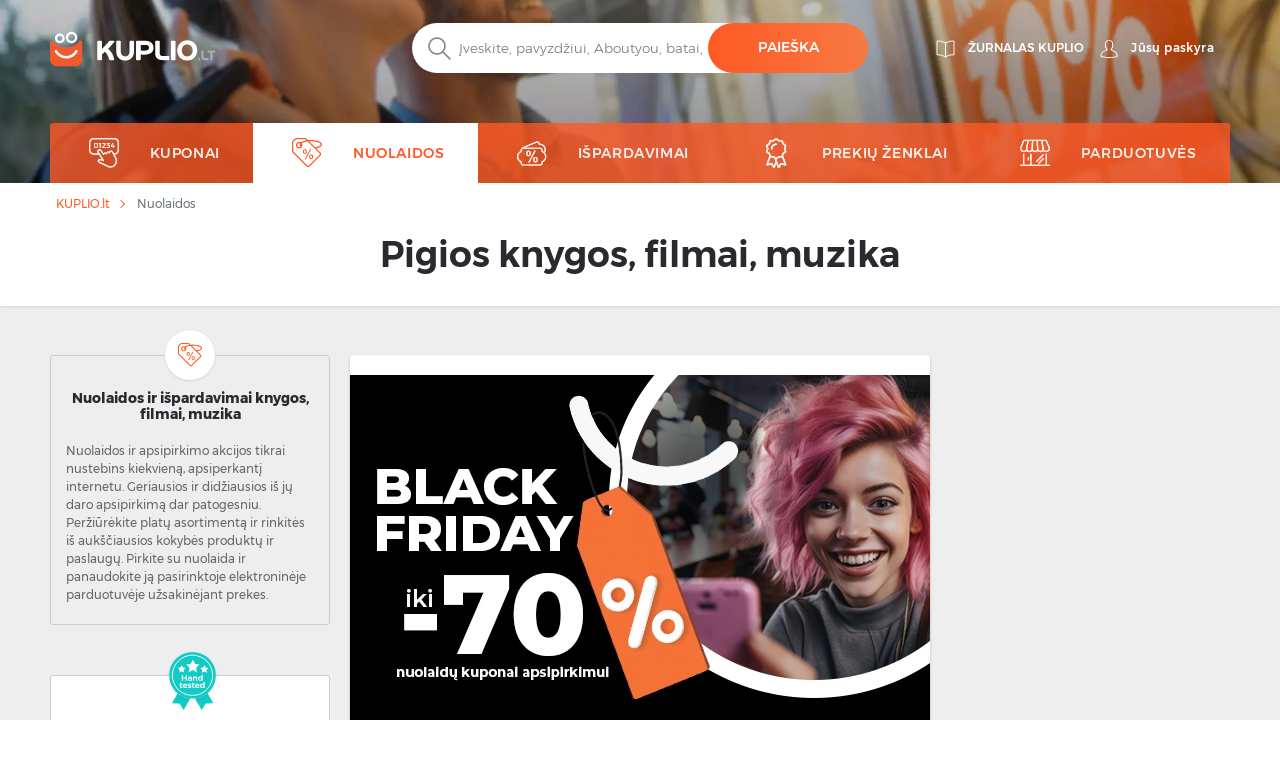

--- FILE ---
content_type: text/html; charset=UTF-8
request_url: https://kuplio.lt/nuolaidos/knygos-filmai-muzika
body_size: 20686
content:
<!DOCTYPE html>
    

<html lang="lt">

<head>
        <link rel="canonical" href="https://kuplio.lt/nuolaidos/knygos-filmai-muzika" />
            <meta name="description" content="Nuolaidos ir akcijos knygos, filmai, muzika ✅ daugiau nei 30 prekių ženklų - ,... ✅ Viskas su nuolaida ✌ KUPLIO.lt – pirk pigiau!">
    <title>Pigios knygos, filmai, muzika - Išpardavimai iki 0% - Kuplio.lt</title>
    <meta charset="utf-8">
    <meta http-equiv="X-UA-Compatible" content="IE=edge">
    <meta name="viewport" content="width=device-width, initial-scale=1">
    <meta name="include_mode" content="async" />
                <link rel="icon" type="image/x-icon" href="/assets/images/favicon.ico">

    <style>
        
        @font-face {
            font-family: "Montserrat";
            font-style: normal;
            font-weight: 300;
            src: url("/assets/fonts/lt/Montserrat-Light.lt.woff2") format("woff2"), url("/assets/fonts/lt/Montserrat-Light.lt.woff") format("woff");
            font-display: fallback;
        }

        @font-face {
            font-family: "Montserrat";
            font-style: normal;
            font-weight: 400;
            src: url("/assets/fonts/lt/Montserrat-Regular.lt.woff2") format("woff2"), url("/assets/fonts/lt/Montserrat-Regular.lt.woff") format("woff");
            font-display: fallback;
        }

        @font-face {
            font-family: "Montserrat";
            font-style: normal;
            font-weight: 500;
            src: url("/assets/fonts/lt/Montserrat-Medium.lt.woff2") format("woff2"), url("/assets/fonts/lt/Montserrat-Medium.lt.woff") format("woff");
            font-display: fallback;
        }

        @font-face {
            font-family: "Montserrat";
            font-style: normal;
            font-weight: 700;
            src: url("/assets/fonts/lt/Montserrat-SemiBold.lt.woff2") format("woff2"), url("/assets/fonts/lt/Montserrat-SemiBold.lt.woff") format("woff");
            font-display: fallback;
        }

        @font-face {
            font-family: "Montserrat";
            font-style: normal;
            font-weight: 800;
            src: url("/assets/fonts/lt/Montserrat-Bold.lt.woff2") format("woff2"), url("/assets/fonts/lt/Montserrat-Bold.lt.woff") format("woff");
            font-display: fallback;
        }
    </style>


    
    
                <!-- Google Tag Manager -->
        <script>window.addEventListener('load', function(){setTimeout(function(){(function(w,d,s,l,i){w[l]=w[l]||[];w[l].push({'gtm.start':
                        new Date().getTime(),event:'gtm.js'});var f=d.getElementsByTagName(s)[0],
                    j=d.createElement(s),dl=l!='dataLayer'?'&l='+l:'';j.async=true;j.src=
                    'https://www.googletagmanager.com/gtm.js?id='+i+dl;f.parentNode.insertBefore(j,f);})(window,document,'script','dataLayer','GTM-5GM6XGL');}, 3000);
            });</script>
        <!-- End Google Tag Manager -->
        
        <link rel="stylesheet" href="/build/global.310f65b9.css">
    
    
    
    <script type="text/javascript">
        const currentLocale = 'lt';
    </script>
</head>

<body class=product_frontend_index>
                <!-- Google Tag Manager (noscript) -->
        <noscript><iframe src='https://www.googletagmanager.com/ns.html?id=GTM-5GM6XGL'
height='0' width='0' style='display:none;visibility:hidden'></iframe></noscript>
        <!-- End Google Tag Manager (noscript) -->
        
    
        <div class="modal fade" id="modal-show-sale"></div>
        <div class="modal fade person-conditions-modal" id="person-conditions-modal"></div>
    <div class="modal fade person-conditions-send-modal" id="person-conditions-send-modal"></div>
        <header>
                

    <div class="header-container auto-resize position-relative ">
        <div class="overlay-bg" style="position: absolute;left: 0;top: 0;right: 0;bottom: 0;">
            <picture>
                <source type="image/webp" srcset="/assets/images/lt/sections/kuplio_bg_photos_main_section_mobile_02.webp 576w, /assets/images/lt/sections/kuplio_bg_photos_main_section_tablet_02.webp 991w, /assets/images/lt/sections/kuplio_bg_photos_main_section_desktop_02.webp 2000w">
                <img fetchpriority="high" style="width: 100%;height: 100%;background-position: center;object-fit: cover;object-position: center;" alt="" src="/assets/images/lt/sections/kuplio_bg_photos_main_section_desktop_02.jpg">
            </picture>
        </div>
                <div class="container pos-relative navigation-template-append">

                        
<div class="row nav-header pt-lg-4">
    <div class="col-7 col-sm-6 col-lg-3 brand-logo">
        <a href="/"
           class="svg logo-w-medium">
            <img src="/assets/images/lt/svg/logo/kuplio_white.svg"
                 alt="__kuplio_white" loading="lazy"
                 class="object light " loading="lazy">
            <img src="/assets/images/lt/svg/logo/kuplio_black.svg"
                 alt="__kuplio_black" loading="lazy"
                 class="object dark " loading="lazy">
        </a>
    </div>

            <div class="col-5 col-sm-6 col-lg-4 offset-lg-5 header-right">
            <div class="d-none d-lg-flex">
                                    <a href="/blog" class="s31-header-icon" alt="Žurnalas KUPLIO">
                        <svg width="19px" height="18px" class="s31-noHover" viewBox="0 0 19 18" version="1.1" role="img" aria-label="[title]">
                            <title>Žurnalas KUPLIO</title>
                            <g id="Desktop" stroke="none" stroke-width="1" fill="none" fill-rule="evenodd" stroke-linejoin="round">
                                <g id="KUPLIO---Header---Vyhledávač" transform="translate(-1215.000000, -36.000000)" stroke="#FFFFFF">
                                    <g id="v5" transform="translate(1216.000000, 28.000000)">
                                        <g id="Group-9" transform="translate(0.000000, 9.000000)">
                                            <path d="M8.50464067,2.00118412 C4.20027855,-0.475322841 0.0236768802,0.0759696379 0.0236768802,0.0759696379 L0.0236768802,13.8653847 C4.77377994,13.454354 7.86588579,15.6166688 8.5,16.190549 L8.5,16.1988833 C8.50146797,16.1975574 8.5031727,16.1960421 8.50464067,16.1947162 C8.50610864,16.1960421 8.50781337,16.1975574 8.50928134,16.1988833 L8.50928134,16.190549 C9.14334819,15.6166688 12.2355014,13.454354 16.9856045,13.8653847 L16.9856045,0.0759696379 C16.9856045,0.0759696379 12.8090028,-0.475322841 8.50464067,2.00118412 Z" id="Stroke-3"></path>
                                            <path d="M8.52810446,1.99736741 C8.52810446,10.6817117 8.52810446,15.3992559 8.52810446,16.15" id="Stroke-7" stroke-linecap="round"></path>
                                        </g>
                                    </g>
                                </g>
                            </g>
                        </svg>
                        <span class="header-link">Žurnalas KUPLIO</span>
                    </a>
                

                <div class="body-user d-inline-block">
                                        <a href="#" class="popup-login btn p-0 text-center align-middle s31-noHover"
                       data-content=" "
                       data-placement="bottom"
                       data-toggle="popover"
                       alt="Jūsų paskyra">
                        <svg id="account" version="1.1" id="Layer_1" x="0px" y="0px" class="s31-noHover" width="18px" height="18px"
                              viewBox="0 0 18 18" style="enable-background:new 0 0 18 18;" xml:space="preserve"  role="img" aria-label="[title]">
                              <title>Jūsų paskyra</title>
                              <style type="text/css">
                                   .ava0{fill-rule:evenodd;clip-rule:evenodd;fill:#fff;}
                              </style>
                              <g id="Page-1">
                                   <g id="Artboard" transform="translate(-299.000000, -52.000000)">
                                        <g id="Fill-1">
                                             <path id="path-1_00000052095948971941674520000008342075283685877383_" class="ava0" d="M308,69.1c2,0,4.2-0.2,7.1-0.7
                                                  c0.3-0.1,0.6-0.2,0.6-0.4c0-0.1,0-0.1,0-0.2v-0.1c0-1-0.4-1.9-1.1-2.9c-0.6-0.7-1.5-1.1-2.6-1.5c-0.8-0.3-1.6-0.7-2.3-1.2
                                                  l-0.4-0.3l0.3-0.4c0.4-0.4,0.6-0.9,0.8-1.5l0-0.1l0.1-0.1c0.4-0.4,0.9-1.2,0.9-1.9c0-0.2,0-0.4,0-0.4l-0.3,0l0-2
                                                  c0,0,0-1.1-0.7-1.8c-0.5-0.5-1.3-0.8-2.3-0.8c-1,0-1.7,0.3-2.3,0.8c-0.7,0.7-0.7,1.8-0.7,1.8l0,2l-0.3,0c0,0.1,0,0.2,0,0.4
                                                  c0,0.7,0.4,1.5,0.9,1.9l0.1,0.1l0,0.1c0.1,0.6,0.4,1.1,0.8,1.5l0.3,0.4l-0.5,0.3c-0.7,0.5-1.5,0.8-2.3,1.1c-1,0.4-2,0.8-2.6,1.5
                                                  c-0.7,0.9-1.1,1.9-1.1,2.9v0.1c0,0.1,0,0.1,0,0.2c0,0.2,0.3,0.3,0.7,0.4C303.8,68.9,306,69.1,308,69.1 M308,69.9
                                                  c-2,0-4.3-0.2-7.2-0.7c-0.4-0.1-1.3-0.3-1.3-1.1c0-0.1,0-0.2,0-0.2v-0.1c0-1.2,0.4-2.3,1.2-3.4c0.7-0.9,1.8-1.3,2.9-1.8
                                                  c0.6-0.3,1.3-0.5,1.8-0.8c-0.3-0.4-0.5-0.9-0.6-1.4c-0.5-0.5-1-1.5-1-2.4c0-0.5,0-0.8,0.3-1.1c0,0,0,0,0.1-0.1l0-1.3
                                                  c0,0,0-1.4,1-2.4c0.7-0.7,1.6-1,2.9-1c1.2,0,2.2,0.3,2.9,1c1,1,1,2.3,1,2.4l0,1.3c0,0,0.1,0,0.1,0.1c0.2,0.2,0.3,0.6,0.3,1.1
                                                  c0,0.9-0.5,1.8-1,2.4c-0.1,0.5-0.3,1-0.6,1.4c0.5,0.3,1.2,0.6,1.8,0.8c1.1,0.4,2.2,0.9,2.9,1.8c0.8,1.1,1.2,2.2,1.2,3.4v0.1
                                                  c0,0.1,0,0.2,0,0.2c0,0.8-0.9,1-1.3,1.1C312.3,69.7,310.1,69.9,308,69.9C308,69.9,308,69.9,308,69.9z"/>
                                        </g>
                                   </g>
                              </g>
                        </svg>
                        <span class="header-link">Jūsų paskyra</span>
                    </a>
                                </div>
                            </div>
            <div class="d-block d-lg-none">
                <a class="search-icon align-middle">
                    <img src="/assets/images/lt/svg/global/Search%20Grey.svg"
                         alt="__search_grey" class="object icon i-m"
                         loading="lazy" width="24" height="24">
                </a>
                <div class="nav-toggler-search-icon d-none align-middle">
                    <span></span>
                    <span></span>
                    <span></span>
                    <span></span>
                </div>
                <a id="profile-main-header"
                   class="profile  mr-lg-3">
                    <img src="/assets/images/lt/svg/global/Avatar.svg"
                         class="object icon" loading="lazy"
                         width="24" height="24">
                    <img src="/assets/images/lt/svg/global/Avatar%20Grey.svg"
                         class="object icon sticky-icon" loading="lazy"
                         width="24" height="24">
                </a>
                 <a class="searcher-mobile" href="/narsykles-pletinys" alt="Vyhledávač">
                    <svg width="28px" height="28px" class="s31-noHover" viewBox="0 0 17 18" version="1.1" xmlns="http://www.w3.org/2000/svg" xmlns:xlink="http://www.w3.org/1999/xlink">
                        <g id="Desktop" stroke="none" stroke-width="1" fill="none" fill-rule="evenodd">
                            <path d="M13.8615909,5.22265909 C13.8615909,5.22265909 12.4877273,8.44743182 7.53045455,8.44743182 C2.25818182,8.44743182 1.13204545,5.22265909 1.13204545,5.22265909 C0.506818182,5.22265909 3.70370401e-13,5.72947727 3.70370401e-13,6.35493182 L3.70370401e-13,14.0928864 C3.70370401e-13,15.8490227 1.42340909,17.2728864 3.17977273,17.2728864 L11.8140909,17.2728864 C13.5702273,17.2728864 14.9936364,15.8490227 14.9936364,14.0928864 L14.9936364,6.35493182 C14.9936364,5.72947727 14.4868182,5.22265909 13.8615909,5.22265909" id="Fill-1" stroke="#FFFFFF" stroke-linecap="round"></path>
                            <path d="M12.9057707,10.9345059 C11.7809612,12.826719 9.71614558,14 7.50391034,14 C5.28697273,14 3.21745476,12.8212777 2.09452613,10.9213561 C1.95768684,10.6901007 1.96379994,10.3887886 2.14930888,10.1940352 C2.4420321,9.88682835 2.91532677,9.96187298 3.11024047,10.2962864 C4.01615421,11.849325 5.6998418,12.8142494 7.50391034,12.8142494 C9.30821401,12.8142494 10.9916665,11.849325 11.8978153,10.2962864 C12.0663957,10.0067637 12.4435267,9.91176765 12.7322529,10.0908772 C13.0151011,10.2661325 13.0752916,10.6495177 12.9057707,10.9345059" id="Fill-4" fill="#FFFFFF"></path>
                            <path d="M10.4999545,0.972299644 C9.6575446,0.972299644 8.97229588,1.65773337 8.97229588,2.4998928 C8.97229588,3.34226663 9.6575446,4.02770036 10.4999545,4.02770036 C11.3423645,4.02770036 12.0276132,3.34226663 12.0276132,2.4998928 C12.0276132,1.65773337 11.3423645,0.972299644 10.4999545,0.972299644 M10.4999545,5 C9.12130961,5 7.99995455,3.87847862 7.99995455,2.4998928 C7.99995455,1.12152138 9.12130961,0 10.4999545,0 C11.8785995,0 12.9999545,1.12152138 12.9999545,2.4998928 C12.9999545,3.87847862 11.8785995,5 10.4999545,5" id="Fill-6" fill="#FFFFFF"></path>
                            <path d="M4.99995455,1.91992495 C4.40435661,1.91992495 3.91992615,2.4045337 3.91992615,3.00010143 C3.91992615,3.5954663 4.40435661,4.08007505 4.99995455,4.08007505 C5.59555248,4.08007505 6.07998295,3.5954663 6.07998295,3.00010143 C6.07998295,2.4045337 5.59555248,1.91992495 4.99995455,1.91992495 M4.99995455,5 C3.89700293,5 2.99995455,4.10279426 2.99995455,3.00010143 C2.99995455,1.89720574 3.89700293,1 4.99995455,1 C6.10290616,1 6.99995455,1.89720574 6.99995455,3.00010143 C6.99995455,4.10279426 6.10290616,5 4.99995455,5" id="Fill-8" fill="#FFFFFF"></path>
                        </g>
                    </svg>
                </a>
                                <div id="nav-toggler-header" class="nav-toggler-profile d-none align-middle">
                    <span></span>
                    <span></span>
                    <span></span>
                    <span></span>
                </div>
                <div id="nav-toggler-icon"
                     class="nav-toggler align-middle ">
                    <span></span>
                    <span></span>
                    <span></span>
                    <span></span>
                </div>
            </div>
        </div>
    </div>

                        <div class="row row-center mt-lg-56-neg">
                <div class="col-12 p-0 order-2 order-lg-1 text-center">
                    <form class="search-form pt-1 pt-lg-0">
                                                <div class="form-block d-flex">
                            <img src="/assets/images/lt/svg/search.svg"
                                 alt="__search" class="object icon ic-red"
                                 loading="lazy" width="24" height="24">
                            <input type="text" placeholder="Įveskite, pavyzdžiui, Aboutyou, batai, ..."
                                   class="search"
                                   data-placeholder="Pradėkite čia ..."
                                   data-searchPath="/searchForTypeahead"
                                   id="search-autocomplete">
                            <button type="button"
                                    class="btn btn-solid autocomplete-submit">Paieška</button>
                        </div>
                    </form>
                </div>

                            </div>
            

            <template id="header-navigation-template">
                    <div class="row menu-row">
                        <nav class="main-menu mobile-fixed">
                            <ul>
                                <li class="li-main " id="coupons-menu">
                                    <a class="sub-link-arrow">
                                        <img src="/assets/images/lt/svg/arrow-back-white.svg"
                                             class="icon i-arrow-left" width="24" height="24">
                                    </a>
                                    <a href="/kuponai"
                                       class="svg">
                                        <img src="/assets/images/lt/svg/global/Coupon Code.svg"
                                             data-path="/assets/images/lt/svg/global/Coupon Code Orange.svg"
                                             data-callback-path="/assets/images/lt/svg/global/Coupon Code.svg"
                                             class="icon" width="24" height="24" loading="lazy">
                                        <span class="ml-3">Kuponai</span>
                                    </a>
                                    <a href="/kuponai" class="sub-link-open">
                                        <span class="arrow-right"></span>
                                    </a>
                                    <ul class="submenu">
                                                                                                                            <li>
                                                <a class="sub-link-arrow">
                                                    <img src="/assets/images/lt/svg/arrow-back-white.svg"
                                                         class="icon i-arrow-left" width="24"
                                                         height="24">
                                                </a>
                                                <a href="/kuponai/mada"
                                                   class="svg">
                                                    <img src=" /assets/images/lt/categories/7a8f385591c5fd3d098be7ed414a5a3f.svg
                                                "
                                                         class="icon" width="24" height="24" loading="lazy">
                                                    <span>Mada</span>
                                                    <span class="count ml-2">(380)</span>
                                                </a>
                                                <a class="sub-link-open"
                                                   >
                                                    <span class="arrow-right"></span>
                                                </a>
                                                <ul class="submenu">
                                                                                                            <li>
                                                            <a href="/kuponai/naktiniai-drabuziai"
                                                               class="svg">
                                                                <span>Naktiniai drabužiai</span>
                                                            </a>
                                                            <a href="/kuponai/naktiniai-drabuziai"                                                               class="link">
                                                                <span class="arrow-right"></span>
                                                            </a>
                                                        </li>
                                                                                                            <li>
                                                            <a href="/kuponai/avalyne"
                                                               class="svg">
                                                                <span>Avalynė</span>
                                                            </a>
                                                            <a href="/kuponai/avalyne"                                                               class="link">
                                                                <span class="arrow-right"></span>
                                                            </a>
                                                        </li>
                                                                                                            <li>
                                                            <a href="/kuponai/aksesuarai"
                                                               class="svg">
                                                                <span>Aksesuarai</span>
                                                            </a>
                                                            <a href="/kuponai/aksesuarai"                                                               class="link">
                                                                <span class="arrow-right"></span>
                                                            </a>
                                                        </li>
                                                                                                            <li>
                                                            <a href="/kuponai/vaikiski-drabuziai"
                                                               class="svg">
                                                                <span>Vaikiški drabužiai</span>
                                                            </a>
                                                            <a href="/kuponai/vaikiski-drabuziai"                                                               class="link">
                                                                <span class="arrow-right"></span>
                                                            </a>
                                                        </li>
                                                                                                            <li>
                                                            <a href="/kuponai/moteriski-drabuziai"
                                                               class="svg">
                                                                <span>Moteriški drabužiai</span>
                                                            </a>
                                                            <a href="/kuponai/moteriski-drabuziai"                                                               class="link">
                                                                <span class="arrow-right"></span>
                                                            </a>
                                                        </li>
                                                                                                            <li>
                                                            <a href="/kuponai/vyriski-drabuziai"
                                                               class="svg">
                                                                <span>Vyriški drabužiai</span>
                                                            </a>
                                                            <a href="/kuponai/vyriski-drabuziai"                                                               class="link">
                                                                <span class="arrow-right"></span>
                                                            </a>
                                                        </li>
                                                                                                    </ul>
                                            </li>
                                                                                    <li>
                                                <a class="sub-link-arrow">
                                                    <img src="/assets/images/lt/svg/arrow-back-white.svg"
                                                         class="icon i-arrow-left" width="24"
                                                         height="24">
                                                </a>
                                                <a href="/kuponai/laikrodziai-ir-papuosalai"
                                                   class="svg">
                                                    <img src=" /assets/images/lt/categories/WatchOrange.svg
                                                "
                                                         class="icon" width="24" height="24" loading="lazy">
                                                    <span>Laikrodžiai ir papuošalai</span>
                                                    <span class="count ml-2">(78)</span>
                                                </a>
                                                <a class="sub-link-open"
                                                   >
                                                    <span class="arrow-right"></span>
                                                </a>
                                                <ul class="submenu">
                                                                                                            <li>
                                                            <a href="/kuponai/papuosalai"
                                                               class="svg">
                                                                <span>Papuošalai</span>
                                                            </a>
                                                            <a href="/kuponai/papuosalai"                                                               class="link">
                                                                <span class="arrow-right"></span>
                                                            </a>
                                                        </li>
                                                                                                            <li>
                                                            <a href="/kuponai/laikrodziai"
                                                               class="svg">
                                                                <span>Laikrodžiai</span>
                                                            </a>
                                                            <a href="/kuponai/laikrodziai"                                                               class="link">
                                                                <span class="arrow-right"></span>
                                                            </a>
                                                        </li>
                                                                                                    </ul>
                                            </li>
                                                                                    <li>
                                                <a class="sub-link-arrow">
                                                    <img src="/assets/images/lt/svg/arrow-back-white.svg"
                                                         class="icon i-arrow-left" width="24"
                                                         height="24">
                                                </a>
                                                <a href="/kuponai/grozis-ir-kosmetika"
                                                   class="svg">
                                                    <img src=" /assets/images/lt/categories/Cosmetic LipstickOrange.svg
                                                "
                                                         class="icon" width="24" height="24" loading="lazy">
                                                    <span>Grožis ir kosmetika</span>
                                                    <span class="count ml-2">(102)</span>
                                                </a>
                                                <a class="sub-link-open"
                                                   >
                                                    <span class="arrow-right"></span>
                                                </a>
                                                <ul class="submenu">
                                                                                                            <li>
                                                            <a href="/kuponai/grozis-ir-prieziura"
                                                               class="svg">
                                                                <span>Grožis ir priežiūra</span>
                                                            </a>
                                                            <a href="/kuponai/grozis-ir-prieziura"                                                               class="link">
                                                                <span class="arrow-right"></span>
                                                            </a>
                                                        </li>
                                                                                                            <li>
                                                            <a href="/kuponai/kosmetika"
                                                               class="svg">
                                                                <span>Kosmetika</span>
                                                            </a>
                                                            <a href="/kuponai/kosmetika"                                                               class="link">
                                                                <span class="arrow-right"></span>
                                                            </a>
                                                        </li>
                                                                                                            <li>
                                                            <a href="/kuponai/kvepalai"
                                                               class="svg">
                                                                <span>Kvepalai</span>
                                                            </a>
                                                            <a href="/kuponai/kvepalai"                                                               class="link">
                                                                <span class="arrow-right"></span>
                                                            </a>
                                                        </li>
                                                                                                    </ul>
                                            </li>
                                                                                    <li>
                                                <a class="sub-link-arrow">
                                                    <img src="/assets/images/lt/svg/arrow-back-white.svg"
                                                         class="icon i-arrow-left" width="24"
                                                         height="24">
                                                </a>
                                                <a href="/kuponai/sveikata"
                                                   class="svg">
                                                    <img src=" /assets/images/lt/categories/Heart RateOrange.svg
                                                "
                                                         class="icon" width="24" height="24" loading="lazy">
                                                    <span>Sveikata</span>
                                                    <span class="count ml-2">(35)</span>
                                                </a>
                                                <a class="sub-link-open"
                                                   >
                                                    <span class="arrow-right"></span>
                                                </a>
                                                <ul class="submenu">
                                                                                                            <li>
                                                            <a href="/kuponai/vaistai-vitaminai-ir-maisto-papildai"
                                                               class="svg">
                                                                <span>Vaistai, vitaminai ir maisto papildai</span>
                                                            </a>
                                                            <a href="/kuponai/vaistai-vitaminai-ir-maisto-papildai"                                                               class="link">
                                                                <span class="arrow-right"></span>
                                                            </a>
                                                        </li>
                                                                                                            <li>
                                                            <a href="/kuponai/akiniai-ir-lesiai"
                                                               class="svg">
                                                                <span>Akiniai ir lęšiai</span>
                                                            </a>
                                                            <a href="/kuponai/akiniai-ir-lesiai"                                                               class="link">
                                                                <span class="arrow-right"></span>
                                                            </a>
                                                        </li>
                                                                                                    </ul>
                                            </li>
                                                                                    <li>
                                                <a class="sub-link-arrow">
                                                    <img src="/assets/images/lt/svg/arrow-back-white.svg"
                                                         class="icon i-arrow-left" width="24"
                                                         height="24">
                                                </a>
                                                <a href="/kuponai/sportas-ir-turizmas"
                                                   class="svg">
                                                    <img src=" /assets/images/lt/categories/DumbellOrange.svg
                                                "
                                                         class="icon" width="24" height="24" loading="lazy">
                                                    <span>Sportas ir turizmas</span>
                                                    <span class="count ml-2">(169)</span>
                                                </a>
                                                <a class="sub-link-open"
                                                   >
                                                    <span class="arrow-right"></span>
                                                </a>
                                                <ul class="submenu">
                                                                                                            <li>
                                                            <a href="/kuponai/sportine-apranga"
                                                               class="svg">
                                                                <span>Sportinė apranga</span>
                                                            </a>
                                                            <a href="/kuponai/sportine-apranga"                                                               class="link">
                                                                <span class="arrow-right"></span>
                                                            </a>
                                                        </li>
                                                                                                            <li>
                                                            <a href="/kuponai/sporto-iranga"
                                                               class="svg">
                                                                <span>Sporto įranga</span>
                                                            </a>
                                                            <a href="/kuponai/sporto-iranga"                                                               class="link">
                                                                <span class="arrow-right"></span>
                                                            </a>
                                                        </li>
                                                                                                            <li>
                                                            <a href="/kuponai/sportine-avalyne"
                                                               class="svg">
                                                                <span>Sportinė avalynė</span>
                                                            </a>
                                                            <a href="/kuponai/sportine-avalyne"                                                               class="link">
                                                                <span class="arrow-right"></span>
                                                            </a>
                                                        </li>
                                                                                                            <li>
                                                            <a href="/kuponai/turistine-iranga"
                                                               class="svg">
                                                                <span>Turistinė įranga</span>
                                                            </a>
                                                            <a href="/kuponai/turistine-iranga"                                                               class="link">
                                                                <span class="arrow-right"></span>
                                                            </a>
                                                        </li>
                                                                                                            <li>
                                                            <a href="/kuponai/sportine-mityba"
                                                               class="svg">
                                                                <span>Sportinė mityba</span>
                                                            </a>
                                                            <a href="/kuponai/sportine-mityba"                                                               class="link">
                                                                <span class="arrow-right"></span>
                                                            </a>
                                                        </li>
                                                                                                    </ul>
                                            </li>
                                                                                    <li>
                                                <a class="sub-link-arrow">
                                                    <img src="/assets/images/lt/svg/arrow-back-white.svg"
                                                         class="icon i-arrow-left" width="24"
                                                         height="24">
                                                </a>
                                                <a href="/kuponai/maistas-ir-gerimai"
                                                   class="svg">
                                                    <img src=" /assets/images/lt/categories/ChickenOrange.svg
                                                "
                                                         class="icon" width="24" height="24" loading="lazy">
                                                    <span>Maistas ir gėrimai</span>
                                                    <span class="count ml-2">(19)</span>
                                                </a>
                                                <a class="sub-link-open"
                                                   >
                                                    <span class="arrow-right"></span>
                                                </a>
                                                <ul class="submenu">
                                                                                                            <li>
                                                            <a href="/kuponai/kava"
                                                               class="svg">
                                                                <span>Kava</span>
                                                            </a>
                                                            <a href="/kuponai/kava"                                                               class="link">
                                                                <span class="arrow-right"></span>
                                                            </a>
                                                        </li>
                                                                                                            <li>
                                                            <a href="/kuponai/alkoholiniai-gerimai"
                                                               class="svg">
                                                                <span>Alkoholiniai gėrimai</span>
                                                            </a>
                                                            <a href="/kuponai/alkoholiniai-gerimai"                                                               class="link">
                                                                <span class="arrow-right"></span>
                                                            </a>
                                                        </li>
                                                                                                            <li>
                                                            <a href="/kuponai/produktai"
                                                               class="svg">
                                                                <span>Produktai</span>
                                                            </a>
                                                            <a href="/kuponai/produktai"                                                               class="link">
                                                                <span class="arrow-right"></span>
                                                            </a>
                                                        </li>
                                                                                                    </ul>
                                            </li>
                                                                                    <li>
                                                <a class="sub-link-arrow">
                                                    <img src="/assets/images/lt/svg/arrow-back-white.svg"
                                                         class="icon i-arrow-left" width="24"
                                                         height="24">
                                                </a>
                                                <a href="/kuponai/keliones-ir-bilietai"
                                                   class="svg">
                                                    <img src=" /assets/images/lt/categories/Sunrise SunOrange.svg
                                                "
                                                         class="icon" width="24" height="24" loading="lazy">
                                                    <span>Kelionės ir bilietai</span>
                                                    <span class="count ml-2">(75)</span>
                                                </a>
                                                <a class="sub-link-open"
                                                   >
                                                    <span class="arrow-right"></span>
                                                </a>
                                                <ul class="submenu">
                                                                                                            <li>
                                                            <a href="/kuponai/sveikatingumas"
                                                               class="svg">
                                                                <span>Sveikatingumas</span>
                                                            </a>
                                                            <a href="/kuponai/sveikatingumas"                                                               class="link">
                                                                <span class="arrow-right"></span>
                                                            </a>
                                                        </li>
                                                                                                            <li>
                                                            <a href="/kuponai/keliones-ir-apgyvendinimas"
                                                               class="svg">
                                                                <span>Kelionės ir apgyvendinimas</span>
                                                            </a>
                                                            <a href="/kuponai/keliones-ir-apgyvendinimas"                                                               class="link">
                                                                <span class="arrow-right"></span>
                                                            </a>
                                                        </li>
                                                                                                            <li>
                                                            <a href="/kuponai/bilietai"
                                                               class="svg">
                                                                <span>Bilietai</span>
                                                            </a>
                                                            <a href="/kuponai/bilietai"                                                               class="link">
                                                                <span class="arrow-right"></span>
                                                            </a>
                                                        </li>
                                                                                                            <li>
                                                            <a href="/kuponai/lektuvu-bilietai"
                                                               class="svg">
                                                                <span>Lėktuvų bilietai</span>
                                                            </a>
                                                            <a href="/kuponai/lektuvu-bilietai"                                                               class="link">
                                                                <span class="arrow-right"></span>
                                                            </a>
                                                        </li>
                                                                                                    </ul>
                                            </li>
                                                                                    <li>
                                                <a class="sub-link-arrow">
                                                    <img src="/assets/images/lt/svg/arrow-back-white.svg"
                                                         class="icon i-arrow-left" width="24"
                                                         height="24">
                                                </a>
                                                <a href="/kuponai/baldai-ir-bustas"
                                                   class="svg">
                                                    <img src=" /assets/images/lt/categories/674823ffd91981db95303c61984c44cb.svg
                                                "
                                                         class="icon" width="24" height="24" loading="lazy">
                                                    <span>Baldai ir būstas</span>
                                                    <span class="count ml-2">(103)</span>
                                                </a>
                                                <a class="sub-link-open"
                                                   >
                                                    <span class="arrow-right"></span>
                                                </a>
                                                <ul class="submenu">
                                                                                                            <li>
                                                            <a href="/kuponai/baldai-ir-aksesuarai-namams"
                                                               class="svg">
                                                                <span>Baldai ir aksesuarai namams</span>
                                                            </a>
                                                            <a href="/kuponai/baldai-ir-aksesuarai-namams"                                                               class="link">
                                                                <span class="arrow-right"></span>
                                                            </a>
                                                        </li>
                                                                                                            <li>
                                                            <a href="/kuponai/kilimai-ir-tekstile"
                                                               class="svg">
                                                                <span>Kilimai ir tekstilė</span>
                                                            </a>
                                                            <a href="/kuponai/kilimai-ir-tekstile"                                                               class="link">
                                                                <span class="arrow-right"></span>
                                                            </a>
                                                        </li>
                                                                                                            <li>
                                                            <a href="/kuponai/lovos-ir-ciuziniai"
                                                               class="svg">
                                                                <span>Lovos ir čiužiniai</span>
                                                            </a>
                                                            <a href="/kuponai/lovos-ir-ciuziniai"                                                               class="link">
                                                                <span class="arrow-right"></span>
                                                            </a>
                                                        </li>
                                                                                                            <li>
                                                            <a href="/kuponai/virtuves-reikmenys"
                                                               class="svg">
                                                                <span>Virtuvės reikmenys</span>
                                                            </a>
                                                            <a href="/kuponai/virtuves-reikmenys"                                                               class="link">
                                                                <span class="arrow-right"></span>
                                                            </a>
                                                        </li>
                                                                                                            <li>
                                                            <a href="/kuponai/sodo-baldai"
                                                               class="svg">
                                                                <span>Sodo baldai</span>
                                                            </a>
                                                            <a href="/kuponai/sodo-baldai"                                                               class="link">
                                                                <span class="arrow-right"></span>
                                                            </a>
                                                        </li>
                                                                                                    </ul>
                                            </li>
                                                                                    <li>
                                                <a class="sub-link-arrow">
                                                    <img src="/assets/images/lt/svg/arrow-back-white.svg"
                                                         class="icon i-arrow-left" width="24"
                                                         height="24">
                                                </a>
                                                <a href="/kuponai/namai-ir-sodas"
                                                   class="svg">
                                                    <img src=" /assets/images/lt/categories/HouseOrange.svg
                                                "
                                                         class="icon" width="24" height="24" loading="lazy">
                                                    <span>Namai ir sodas</span>
                                                    <span class="count ml-2">(20)</span>
                                                </a>
                                                <a class="sub-link-open"
                                                   >
                                                    <span class="arrow-right"></span>
                                                </a>
                                                <ul class="submenu">
                                                                                                            <li>
                                                            <a href="/kuponai/statybines-medziagos"
                                                               class="svg">
                                                                <span>Statybinės medžiagos</span>
                                                            </a>
                                                            <a href="/kuponai/statybines-medziagos"                                                               class="link">
                                                                <span class="arrow-right"></span>
                                                            </a>
                                                        </li>
                                                                                                            <li>
                                                            <a href="/kuponai/irankiai-ir-vejapjoves"
                                                               class="svg">
                                                                <span>Įrankiai ir vejapjovės</span>
                                                            </a>
                                                            <a href="/kuponai/irankiai-ir-vejapjoves"                                                               class="link">
                                                                <span class="arrow-right"></span>
                                                            </a>
                                                        </li>
                                                                                                            <li>
                                                            <a href="/kuponai/sodas"
                                                               class="svg">
                                                                <span>Sodas</span>
                                                            </a>
                                                            <a href="/kuponai/sodas"                                                               class="link">
                                                                <span class="arrow-right"></span>
                                                            </a>
                                                        </li>
                                                                                                            <li>
                                                            <a href="/kuponai/langai-ir-durys"
                                                               class="svg">
                                                                <span>Langai ir durys</span>
                                                            </a>
                                                            <a href="/kuponai/langai-ir-durys"                                                               class="link">
                                                                <span class="arrow-right"></span>
                                                            </a>
                                                        </li>
                                                                                                            <li>
                                                            <a href="/kuponai/plyteles"
                                                               class="svg">
                                                                <span>Plytelės</span>
                                                            </a>
                                                            <a href="/kuponai/plyteles"                                                               class="link">
                                                                <span class="arrow-right"></span>
                                                            </a>
                                                        </li>
                                                                                                            <li>
                                                            <a href="/kuponai/baseinai"
                                                               class="svg">
                                                                <span>Baseinai</span>
                                                            </a>
                                                            <a href="/kuponai/baseinai"                                                               class="link">
                                                                <span class="arrow-right"></span>
                                                            </a>
                                                        </li>
                                                                                                    </ul>
                                            </li>
                                                                                    <li>
                                                <a class="sub-link-arrow">
                                                    <img src="/assets/images/lt/svg/arrow-back-white.svg"
                                                         class="icon i-arrow-left" width="24"
                                                         height="24">
                                                </a>
                                                <a href="/kuponai/zoo-prekes"
                                                   class="svg">
                                                    <img src=" /assets/images/lt/categories/006615d64cf261dbc69f83388f396933.svg
                                                "
                                                         class="icon" width="24" height="24" loading="lazy">
                                                    <span>Zoo prekės</span>
                                                    <span class="count ml-2">(24)</span>
                                                </a>
                                                <a class="sub-link-open"
                                                   href="/kuponai/zoo-prekes">
                                                    <span class="arrow-right"></span>
                                                </a>
                                                <ul class="submenu">
                                                                                                    </ul>
                                            </li>
                                                                                    <li>
                                                <a class="sub-link-arrow">
                                                    <img src="/assets/images/lt/svg/arrow-back-white.svg"
                                                         class="icon i-arrow-left" width="24"
                                                         height="24">
                                                </a>
                                                <a href="/kuponai/prekes-vaikams-ir-zaislai"
                                                   class="svg">
                                                    <img src=" /assets/images/lt/categories/GameboyOrange.svg
                                                "
                                                         class="icon" width="24" height="24" loading="lazy">
                                                    <span>Prekės vaikams ir žaislai</span>
                                                    <span class="count ml-2">(52)</span>
                                                </a>
                                                <a class="sub-link-open"
                                                   >
                                                    <span class="arrow-right"></span>
                                                </a>
                                                <ul class="submenu">
                                                                                                            <li>
                                                            <a href="/kuponai/zaislai"
                                                               class="svg">
                                                                <span>Žaislai</span>
                                                            </a>
                                                            <a href="/kuponai/zaislai"                                                               class="link">
                                                                <span class="arrow-right"></span>
                                                            </a>
                                                        </li>
                                                                                                            <li>
                                                            <a href="/kuponai/prekes-kudikiams-ir-sauskelnes"
                                                               class="svg">
                                                                <span>Prekės kūdikiams ir sauskelnės</span>
                                                            </a>
                                                            <a href="/kuponai/prekes-kudikiams-ir-sauskelnes"                                                               class="link">
                                                                <span class="arrow-right"></span>
                                                            </a>
                                                        </li>
                                                                                                    </ul>
                                            </li>
                                                                                    <li>
                                                <a class="sub-link-arrow">
                                                    <img src="/assets/images/lt/svg/arrow-back-white.svg"
                                                         class="icon i-arrow-left" width="24"
                                                         height="24">
                                                </a>
                                                <a href="/kuponai/knygos-filmai-ir-zaidimai"
                                                   class="svg">
                                                    <img src=" /assets/images/lt/categories/CDOrange.svg
                                                "
                                                         class="icon" width="24" height="24" loading="lazy">
                                                    <span>Knygos, filmai ir žaidimai</span>
                                                    <span class="count ml-2">(46)</span>
                                                </a>
                                                <a class="sub-link-open"
                                                   >
                                                    <span class="arrow-right"></span>
                                                </a>
                                                <ul class="submenu">
                                                                                                            <li>
                                                            <a href="/kuponai/knygos-ir-zurnalai"
                                                               class="svg">
                                                                <span>Knygos ir žurnalai</span>
                                                            </a>
                                                            <a href="/kuponai/knygos-ir-zurnalai"                                                               class="link">
                                                                <span class="arrow-right"></span>
                                                            </a>
                                                        </li>
                                                                                                            <li>
                                                            <a href="/kuponai/filmai-ir-muzika"
                                                               class="svg">
                                                                <span>Filmai ir muzika</span>
                                                            </a>
                                                            <a href="/kuponai/filmai-ir-muzika"                                                               class="link">
                                                                <span class="arrow-right"></span>
                                                            </a>
                                                        </li>
                                                                                                            <li>
                                                            <a href="/kuponai/zaidimai"
                                                               class="svg">
                                                                <span>Žaidimai</span>
                                                            </a>
                                                            <a href="/kuponai/zaidimai"                                                               class="link">
                                                                <span class="arrow-right"></span>
                                                            </a>
                                                        </li>
                                                                                                    </ul>
                                            </li>
                                                                                    <li>
                                                <a class="sub-link-arrow">
                                                    <img src="/assets/images/lt/svg/arrow-back-white.svg"
                                                         class="icon i-arrow-left" width="24"
                                                         height="24">
                                                </a>
                                                <a href="/kuponai/elektronika-ir-buitine-technika"
                                                   class="svg">
                                                    <img src=" /assets/images/lt/categories/52bf7b03b03b363ec86c622430d58637.svg
                                                "
                                                         class="icon" width="24" height="24" loading="lazy">
                                                    <span>Elektronika ir buitinė technika</span>
                                                    <span class="count ml-2">(125)</span>
                                                </a>
                                                <a class="sub-link-open"
                                                   >
                                                    <span class="arrow-right"></span>
                                                </a>
                                                <ul class="submenu">
                                                                                                            <li>
                                                            <a href="/kuponai/buitine-technika"
                                                               class="svg">
                                                                <span>Buitinė technika</span>
                                                            </a>
                                                            <a href="/kuponai/buitine-technika"                                                               class="link">
                                                                <span class="arrow-right"></span>
                                                            </a>
                                                        </li>
                                                                                                            <li>
                                                            <a href="/kuponai/audio-ir-video-technika"
                                                               class="svg">
                                                                <span>Audio ir video technika</span>
                                                            </a>
                                                            <a href="/kuponai/audio-ir-video-technika"                                                               class="link">
                                                                <span class="arrow-right"></span>
                                                            </a>
                                                        </li>
                                                                                                            <li>
                                                            <a href="/kuponai/kita-elektronika"
                                                               class="svg">
                                                                <span>Kita elektronika</span>
                                                            </a>
                                                            <a href="/kuponai/kita-elektronika"                                                               class="link">
                                                                <span class="arrow-right"></span>
                                                            </a>
                                                        </li>
                                                                                                            <li>
                                                            <a href="/kuponai/televizoriai"
                                                               class="svg">
                                                                <span>Televizoriai</span>
                                                            </a>
                                                            <a href="/kuponai/televizoriai"                                                               class="link">
                                                                <span class="arrow-right"></span>
                                                            </a>
                                                        </li>
                                                                                                    </ul>
                                            </li>
                                                                                    <li>
                                                <a class="sub-link-arrow">
                                                    <img src="/assets/images/lt/svg/arrow-back-white.svg"
                                                         class="icon i-arrow-left" width="24"
                                                         height="24">
                                                </a>
                                                <a href="/kuponai/telefonai-plansetiniai-kompiuteriai-ir-fototechnika"
                                                   class="svg">
                                                    <img src=" /assets/images/lt/categories/613c8b159611026cc003daa8588052d3.svg
                                                "
                                                         class="icon" width="24" height="24" loading="lazy">
                                                    <span>Telefonai, planšetiniai kompiuteriai ir fototechnika</span>
                                                    <span class="count ml-2">(59)</span>
                                                </a>
                                                <a class="sub-link-open"
                                                   >
                                                    <span class="arrow-right"></span>
                                                </a>
                                                <ul class="submenu">
                                                                                                            <li>
                                                            <a href="/kuponai/telefonai-ir-plansetiniai-kompiuteriai"
                                                               class="svg">
                                                                <span>Telefonai ir planšetiniai kompiuteriai</span>
                                                            </a>
                                                            <a href="/kuponai/telefonai-ir-plansetiniai-kompiuteriai"                                                               class="link">
                                                                <span class="arrow-right"></span>
                                                            </a>
                                                        </li>
                                                                                                            <li>
                                                            <a href="/kuponai/fotoaparatai-ir-vaizdo-kameros"
                                                               class="svg">
                                                                <span>Fotoaparatai ir vaizdo kameros</span>
                                                            </a>
                                                            <a href="/kuponai/fotoaparatai-ir-vaizdo-kameros"                                                               class="link">
                                                                <span class="arrow-right"></span>
                                                            </a>
                                                        </li>
                                                                                                            <li>
                                                            <a href="/kuponai/fotografijos-paslaugos"
                                                               class="svg">
                                                                <span>Fotografijos paslaugos</span>
                                                            </a>
                                                            <a href="/kuponai/fotografijos-paslaugos"                                                               class="link">
                                                                <span class="arrow-right"></span>
                                                            </a>
                                                        </li>
                                                                                                    </ul>
                                            </li>
                                                                                    <li>
                                                <a class="sub-link-arrow">
                                                    <img src="/assets/images/lt/svg/arrow-back-white.svg"
                                                         class="icon i-arrow-left" width="24"
                                                         height="24">
                                                </a>
                                                <a href="/kuponai/kompiuteriai-ir-programine-iranga"
                                                   class="svg">
                                                    <img src=" /assets/images/lt/categories/c4549b2a316b5a2005ebc2f26afb8d71.svg
                                                "
                                                         class="icon" width="24" height="24" loading="lazy">
                                                    <span>Kompiuteriai ir programinė įranga</span>
                                                    <span class="count ml-2">(91)</span>
                                                </a>
                                                <a class="sub-link-open"
                                                   href="/kuponai/kompiuteriai-ir-programine-iranga">
                                                    <span class="arrow-right"></span>
                                                </a>
                                                <ul class="submenu">
                                                                                                    </ul>
                                            </li>
                                                                                    <li>
                                                <a class="sub-link-arrow">
                                                    <img src="/assets/images/lt/svg/arrow-back-white.svg"
                                                         class="icon i-arrow-left" width="24"
                                                         height="24">
                                                </a>
                                                <a href="/kuponai/automobiliai-ir-motociklai"
                                                   class="svg">
                                                    <img src=" /assets/images/lt/categories/42c7563c3cf55956cd7f44e9e6fef918.svg
                                                "
                                                         class="icon" width="24" height="24" loading="lazy">
                                                    <span>Automobiliai ir motociklai</span>
                                                    <span class="count ml-2">(29)</span>
                                                </a>
                                                <a class="sub-link-open"
                                                   >
                                                    <span class="arrow-right"></span>
                                                </a>
                                                <ul class="submenu">
                                                                                                            <li>
                                                            <a href="/kuponai/automobiliu-aksesuarai"
                                                               class="svg">
                                                                <span>Automobilių aksesuarai</span>
                                                            </a>
                                                            <a href="/kuponai/automobiliu-aksesuarai"                                                               class="link">
                                                                <span class="arrow-right"></span>
                                                            </a>
                                                        </li>
                                                                                                            <li>
                                                            <a href="/kuponai/padangos"
                                                               class="svg">
                                                                <span>Padangos</span>
                                                            </a>
                                                            <a href="/kuponai/padangos"                                                               class="link">
                                                                <span class="arrow-right"></span>
                                                            </a>
                                                        </li>
                                                                                                    </ul>
                                            </li>
                                                                                    <li>
                                                <a class="sub-link-arrow">
                                                    <img src="/assets/images/lt/svg/arrow-back-white.svg"
                                                         class="icon i-arrow-left" width="24"
                                                         height="24">
                                                </a>
                                                <a href="/kuponai/pomegiai-ir-laisvalaikis"
                                                   class="svg">
                                                    <img src=" /assets/images/lt/categories/bc9a5d897f4713338603e97f31e6620a.svg
                                                "
                                                         class="icon" width="24" height="24" loading="lazy">
                                                    <span>Pomėgiai ir laisvalaikis</span>
                                                    <span class="count ml-2">(47)</span>
                                                </a>
                                                <a class="sub-link-open"
                                                   >
                                                    <span class="arrow-right"></span>
                                                </a>
                                                <ul class="submenu">
                                                                                                            <li>
                                                            <a href="/kuponai/muzikos-instrumentai"
                                                               class="svg">
                                                                <span>Muzikos instrumentai</span>
                                                            </a>
                                                            <a href="/kuponai/muzikos-instrumentai"                                                               class="link">
                                                                <span class="arrow-right"></span>
                                                            </a>
                                                        </li>
                                                                                                            <li>
                                                            <a href="/kuponai/dovanos-ir-geles"
                                                               class="svg">
                                                                <span>Dovanos ir gėlės</span>
                                                            </a>
                                                            <a href="/kuponai/dovanos-ir-geles"                                                               class="link">
                                                                <span class="arrow-right"></span>
                                                            </a>
                                                        </li>
                                                                                                            <li>
                                                            <a href="/kuponai/ispudziai"
                                                               class="svg">
                                                                <span>Įspūdžiai</span>
                                                            </a>
                                                            <a href="/kuponai/ispudziai"                                                               class="link">
                                                                <span class="arrow-right"></span>
                                                            </a>
                                                        </li>
                                                                                                    </ul>
                                            </li>
                                                                                    <li>
                                                <a class="sub-link-arrow">
                                                    <img src="/assets/images/lt/svg/arrow-back-white.svg"
                                                         class="icon i-arrow-left" width="24"
                                                         height="24">
                                                </a>
                                                <a href="/kuponai/suaugusiems"
                                                   class="svg">
                                                    <img src=" /assets/images/lt/categories/973b39852f30ab02e888c909ef9e4f05.svg
                                                "
                                                         class="icon" width="24" height="24" loading="lazy">
                                                    <span>Suaugusiems</span>
                                                    <span class="count ml-2">(1)</span>
                                                </a>
                                                <a class="sub-link-open"
                                                   href="/kuponai/suaugusiems">
                                                    <span class="arrow-right"></span>
                                                </a>
                                                <ul class="submenu">
                                                                                                    </ul>
                                            </li>
                                                                                    <li>
                                                <a class="sub-link-arrow">
                                                    <img src="/assets/images/lt/svg/arrow-back-white.svg"
                                                         class="icon i-arrow-left" width="24"
                                                         height="24">
                                                </a>
                                                <a href="/kuponai/finansai-ir-draudimas"
                                                   class="svg">
                                                    <img src=" /assets/images/lt/categories/4fed1dc637aab8084bd37ebc7b6a16c7.svg
                                                "
                                                         class="icon" width="24" height="24" loading="lazy">
                                                    <span>Finansai ir draudimas</span>
                                                    <span class="count ml-2">(8)</span>
                                                </a>
                                                <a class="sub-link-open"
                                                   href="/kuponai/finansai-ir-draudimas">
                                                    <span class="arrow-right"></span>
                                                </a>
                                                <ul class="submenu">
                                                                                                    </ul>
                                            </li>
                                                                                                                    </ul>
                                </li>

                                <li class="li-main activeMenu"
                                    id="products-menu">
                                    <a class="sub-link-arrow">
                                        <img src="/assets/images/lt/svg/arrow-back-white.svg"
                                             class="icon i-arrow-left" width="24" height="24">
                                    </a>
                                    <a href="/nuolaidos"
                                       class="svg">
                                        <img src="/assets/images/lt/svg/global/Tag.svg"
                                             data-path="/assets/images/lt/svg/global/Tag Orange.svg"
                                             data-callback-path="/assets/images/lt/svg/global/Tag.svg"
                                             class="icon" width="24" height="24" loading="lazy">
                                        <span class="ml-3">Nuolaidos</span>
                                    </a>
                                    <a class="sub-link">
                                        <span class="arrow-right"></span>
                                    </a>
                                    <ul class="submenu">
                                                                                                                            <li>
                                                <a class="sub-link-arrow">
                                                    <img src="/assets/images/lt/svg/arrow-back-white.svg"
                                                         class="icon i-arrow-left" width="24"
                                                         height="24" loading="lazy">
                                                </a>
                                                <a href="/nuolaidos/mada"
                                                   class="svg">
                                                    <img src="                                                "
                                                         class="icon" width="24" height="24" loading="lazy">
                                                    <span>Mada</span>
                                                    <span class="count ml-2">(22)</span>
                                                </a>
                                                <a class="sub-link"
                                                   >
                                                    <span class="arrow-right"></span>
                                                </a>
                                                <ul class="submenu">
                                                                                                            <li class="">
                                                            <a class="sub-link-arrow">
                                                                <img src="/assets/images/lt/svg/arrow-back-white.svg"
                                                                     class="icon i-arrow-left" loading="lazy">
                                                            </a>
                                                            <a href="/nuolaidos/avalyne"
                                                               class="svg">
                                                                <span>Avalynė</span>
                                                            </a>
                                                            <a href="/nuolaidos/avalyne"                                                               class="sub-link">
                                                                <span class="arrow-right"></span>
                                                            </a>
                                                            <ul class="submenu">
                                                                                                                            </ul>
                                                        </li>
                                                                                                            <li class="ml-0">
                                                            <a class="sub-link-arrow">
                                                                <img src="/assets/images/lt/svg/arrow-back-white.svg"
                                                                     class="icon i-arrow-left" loading="lazy">
                                                            </a>
                                                            <a href="/nuolaidos/apranga"
                                                               class="svg">
                                                                <span>Apranga</span>
                                                            </a>
                                                            <a                                                                class="sub-link">
                                                                <span class="arrow-right"></span>
                                                            </a>
                                                            <ul class="submenu">
                                                                                                                                    <li>
                                                                        <a class="sub-link-arrow">
                                                                            <img src="/assets/images/lt/svg/arrow-back-white.svg"
                                                                                 class="icon i-arrow-left"
                                                                                 loading="lazy"
                                                                                 width="24" height="24">
                                                                        </a>
                                                                        <a href="/nuolaidos/moteriski-drabuziai"
                                                                           class="svg">
                                                                            <span>Moteriški drabužiai</span>
                                                                        </a>
                                                                        <a href="/nuolaidos/moteriski-drabuziai"
                                                                           class="link">
                                                                            <span class="arrow-right"></span>
                                                                        </a>
                                                                    </li>
                                                                                                                            </ul>
                                                        </li>
                                                                                                    </ul>
                                            </li>
                                                                                                                    </ul>
                                </li>

                                <li class="li-main " id="sales-menu">
                                    <a class="sub-link-arrow">
                                        <img src="/assets/images/lt/svg/arrow-back-white.svg"
                                             class="icon i-arrow-left" width="24" height="24" loading="lazy">
                                    </a>
                                    <a href="/ispardavimai"
                                       class="svg">
                                        <img src="/assets/images/lt/svg/global/Sale Coupons.svg"
                                             data-path="/assets/images/lt/svg/global/Sale Coupons Orange.svg"
                                             data-callback-path="/assets/images/lt/svg/global/Sale Coupons.svg"
                                             class="icon" width="24" height="24" loading="lazy">
                                        <span class="ml-3">Išpardavimai</span>
                                    </a>
                                    <a href="/ispardavimai" class="sub-link-open">
                                        <span class="arrow-right"></span>
                                    </a>
                                    <ul class="submenu">
                                                                                                                            <li>
                                                <a class="sub-link-arrow">
                                                    <img src="/assets/images/lt/svg/arrow-back-white.svg"
                                                         class="icon i-arrow-left" width="24"
                                                         height="24" loading="lazy">
                                                </a>
                                                <a href="/ispardavimai/mada"
                                                   class="svg">
                                                    <img src=" /assets/images/lt/categories/8a9fdcad6d0200460a1ea72813f329d0.svg
                                                "
                                                         class="icon" width="24" height="24" loading="lazy">
                                                    <span>Mada</span>
                                                    <span class="count ml-2">(68)</span>
                                                </a>
                                                <a class="sub-link-open"
                                                   >
                                                    <span class="arrow-right"></span>
                                                </a>
                                                <ul class="submenu">
                                                                                                            <li>
                                                            <a href="/ispardavimai/moteriski-drabuziai"
                                                               class="svg">
                                                                <span>Moteriški drabužiai</span>
                                                            </a>
                                                            <a href="/ispardavimai/moteriski-drabuziai"
                                                               class="link">
                                                                <span class="arrow-right"></span>
                                                            </a>
                                                        </li>
                                                                                                            <li>
                                                            <a href="/ispardavimai/apatinis-trikotazas"
                                                               class="svg">
                                                                <span>Apatinis trikotažas</span>
                                                            </a>
                                                            <a href="/ispardavimai/apatinis-trikotazas"
                                                               class="link">
                                                                <span class="arrow-right"></span>
                                                            </a>
                                                        </li>
                                                                                                            <li>
                                                            <a href="/ispardavimai/vyriski-drabuziai"
                                                               class="svg">
                                                                <span>Vyriški drabužiai</span>
                                                            </a>
                                                            <a href="/ispardavimai/vyriski-drabuziai"
                                                               class="link">
                                                                <span class="arrow-right"></span>
                                                            </a>
                                                        </li>
                                                                                                            <li>
                                                            <a href="/ispardavimai/vaikiski-drabuziai"
                                                               class="svg">
                                                                <span>Vaikiški drabužiai</span>
                                                            </a>
                                                            <a href="/ispardavimai/vaikiski-drabuziai"
                                                               class="link">
                                                                <span class="arrow-right"></span>
                                                            </a>
                                                        </li>
                                                                                                            <li>
                                                            <a href="/ispardavimai/avalyne"
                                                               class="svg">
                                                                <span>Avalynė</span>
                                                            </a>
                                                            <a href="/ispardavimai/avalyne"
                                                               class="link">
                                                                <span class="arrow-right"></span>
                                                            </a>
                                                        </li>
                                                                                                            <li>
                                                            <a href="/ispardavimai/aksesuarai"
                                                               class="svg">
                                                                <span>Aksesuarai</span>
                                                            </a>
                                                            <a href="/ispardavimai/aksesuarai"
                                                               class="link">
                                                                <span class="arrow-right"></span>
                                                            </a>
                                                        </li>
                                                                                                    </ul>
                                            </li>
                                                                                    <li>
                                                <a class="sub-link-arrow">
                                                    <img src="/assets/images/lt/svg/arrow-back-white.svg"
                                                         class="icon i-arrow-left" width="24"
                                                         height="24" loading="lazy">
                                                </a>
                                                <a href="/ispardavimai/laikrodziai-ir-papuosalai"
                                                   class="svg">
                                                    <img src=" /assets/images/lt/categories/6378797bf0c53a08b5061478b541ff01.svg
                                                "
                                                         class="icon" width="24" height="24" loading="lazy">
                                                    <span>Laikrodžiai ir papuošalai</span>
                                                    <span class="count ml-2">(21)</span>
                                                </a>
                                                <a class="sub-link-open"
                                                   href="/ispardavimai/laikrodziai-ir-papuosalai">
                                                    <span class="arrow-right"></span>
                                                </a>
                                                <ul class="submenu">
                                                                                                    </ul>
                                            </li>
                                                                                    <li>
                                                <a class="sub-link-arrow">
                                                    <img src="/assets/images/lt/svg/arrow-back-white.svg"
                                                         class="icon i-arrow-left" width="24"
                                                         height="24" loading="lazy">
                                                </a>
                                                <a href="/ispardavimai/grozis-ir-kosmetika"
                                                   class="svg">
                                                    <img src=" /assets/images/lt/categories/079df3b18b45a06cf7e97478d846988f.svg
                                                "
                                                         class="icon" width="24" height="24" loading="lazy">
                                                    <span>Grožis ir kosmetika</span>
                                                    <span class="count ml-2">(13)</span>
                                                </a>
                                                <a class="sub-link-open"
                                                   href="/ispardavimai/grozis-ir-kosmetika">
                                                    <span class="arrow-right"></span>
                                                </a>
                                                <ul class="submenu">
                                                                                                    </ul>
                                            </li>
                                                                                    <li>
                                                <a class="sub-link-arrow">
                                                    <img src="/assets/images/lt/svg/arrow-back-white.svg"
                                                         class="icon i-arrow-left" width="24"
                                                         height="24" loading="lazy">
                                                </a>
                                                <a href="/ispardavimai/sveikata"
                                                   class="svg">
                                                    <img src=" /assets/images/lt/categories/673b1082842f2dda7cadd3e1014f0daa.svg
                                                "
                                                         class="icon" width="24" height="24" loading="lazy">
                                                    <span>Sveikata</span>
                                                    <span class="count ml-2">(2)</span>
                                                </a>
                                                <a class="sub-link-open"
                                                   href="/ispardavimai/sveikata">
                                                    <span class="arrow-right"></span>
                                                </a>
                                                <ul class="submenu">
                                                                                                    </ul>
                                            </li>
                                                                                    <li>
                                                <a class="sub-link-arrow">
                                                    <img src="/assets/images/lt/svg/arrow-back-white.svg"
                                                         class="icon i-arrow-left" width="24"
                                                         height="24" loading="lazy">
                                                </a>
                                                <a href="/ispardavimai/sportas-ir-turizmas"
                                                   class="svg">
                                                    <img src=" /assets/images/lt/categories/4ff99b13ee880c0e142c6729a9baccd5.svg
                                                "
                                                         class="icon" width="24" height="24" loading="lazy">
                                                    <span>Sportas ir turizmas</span>
                                                    <span class="count ml-2">(30)</span>
                                                </a>
                                                <a class="sub-link-open"
                                                   >
                                                    <span class="arrow-right"></span>
                                                </a>
                                                <ul class="submenu">
                                                                                                            <li>
                                                            <a href="/ispardavimai/sportine-apranga"
                                                               class="svg">
                                                                <span>Sportinė apranga</span>
                                                            </a>
                                                            <a href="/ispardavimai/sportine-apranga"
                                                               class="link">
                                                                <span class="arrow-right"></span>
                                                            </a>
                                                        </li>
                                                                                                            <li>
                                                            <a href="/ispardavimai/sporto-iranga"
                                                               class="svg">
                                                                <span>Sporto įranga</span>
                                                            </a>
                                                            <a href="/ispardavimai/sporto-iranga"
                                                               class="link">
                                                                <span class="arrow-right"></span>
                                                            </a>
                                                        </li>
                                                                                                            <li>
                                                            <a href="/ispardavimai/turistine-iranga"
                                                               class="svg">
                                                                <span>Turistinė įranga</span>
                                                            </a>
                                                            <a href="/ispardavimai/turistine-iranga"
                                                               class="link">
                                                                <span class="arrow-right"></span>
                                                            </a>
                                                        </li>
                                                                                                            <li>
                                                            <a href="/ispardavimai/sportine-mityba"
                                                               class="svg">
                                                                <span>Sportinė mityba</span>
                                                            </a>
                                                            <a href="/ispardavimai/sportine-mityba"
                                                               class="link">
                                                                <span class="arrow-right"></span>
                                                            </a>
                                                        </li>
                                                                                                            <li>
                                                            <a href="/ispardavimai/sportine-avalyne"
                                                               class="svg">
                                                                <span>Sportinė avalynė</span>
                                                            </a>
                                                            <a href="/ispardavimai/sportine-avalyne"
                                                               class="link">
                                                                <span class="arrow-right"></span>
                                                            </a>
                                                        </li>
                                                                                                    </ul>
                                            </li>
                                                                                    <li>
                                                <a class="sub-link-arrow">
                                                    <img src="/assets/images/lt/svg/arrow-back-white.svg"
                                                         class="icon i-arrow-left" width="24"
                                                         height="24" loading="lazy">
                                                </a>
                                                <a href="/ispardavimai/maistas-ir-gerimai"
                                                   class="svg">
                                                    <img src=" /assets/images/lt/categories/108180026165d58f275eb7dfbb8879bd.svg
                                                "
                                                         class="icon" width="24" height="24" loading="lazy">
                                                    <span>Maistas ir gėrimai</span>
                                                    <span class="count ml-2">(1)</span>
                                                </a>
                                                <a class="sub-link-open"
                                                   href="/ispardavimai/maistas-ir-gerimai">
                                                    <span class="arrow-right"></span>
                                                </a>
                                                <ul class="submenu">
                                                                                                    </ul>
                                            </li>
                                                                                    <li>
                                                <a class="sub-link-arrow">
                                                    <img src="/assets/images/lt/svg/arrow-back-white.svg"
                                                         class="icon i-arrow-left" width="24"
                                                         height="24" loading="lazy">
                                                </a>
                                                <a href="/ispardavimai/baldai-ir-bustas"
                                                   class="svg">
                                                    <img src=" /assets/images/lt/categories/a315051e2cee8548e6a3a243a06d37ae.svg
                                                "
                                                         class="icon" width="24" height="24" loading="lazy">
                                                    <span>Baldai ir būstas</span>
                                                    <span class="count ml-2">(13)</span>
                                                </a>
                                                <a class="sub-link-open"
                                                   >
                                                    <span class="arrow-right"></span>
                                                </a>
                                                <ul class="submenu">
                                                                                                            <li>
                                                            <a href="/ispardavimai/lovos-ir-ciuziniai"
                                                               class="svg">
                                                                <span>Lovos ir čiužiniai</span>
                                                            </a>
                                                            <a href="/ispardavimai/lovos-ir-ciuziniai"
                                                               class="link">
                                                                <span class="arrow-right"></span>
                                                            </a>
                                                        </li>
                                                                                                            <li>
                                                            <a href="/ispardavimai/kilimai-ir-tekstile"
                                                               class="svg">
                                                                <span>Kilimai ir tekstilė</span>
                                                            </a>
                                                            <a href="/ispardavimai/kilimai-ir-tekstile"
                                                               class="link">
                                                                <span class="arrow-right"></span>
                                                            </a>
                                                        </li>
                                                                                                            <li>
                                                            <a href="/ispardavimai/virtuves-reikmenys"
                                                               class="svg">
                                                                <span>Virtuvės reikmenys</span>
                                                            </a>
                                                            <a href="/ispardavimai/virtuves-reikmenys"
                                                               class="link">
                                                                <span class="arrow-right"></span>
                                                            </a>
                                                        </li>
                                                                                                            <li>
                                                            <a href="/ispardavimai/baldai-ir-aksesuarai-namams"
                                                               class="svg">
                                                                <span>Baldai ir aksesuarai namams</span>
                                                            </a>
                                                            <a href="/ispardavimai/baldai-ir-aksesuarai-namams"
                                                               class="link">
                                                                <span class="arrow-right"></span>
                                                            </a>
                                                        </li>
                                                                                                            <li>
                                                            <a href="/ispardavimai/sodo-baldai"
                                                               class="svg">
                                                                <span>Sodo baldai</span>
                                                            </a>
                                                            <a href="/ispardavimai/sodo-baldai"
                                                               class="link">
                                                                <span class="arrow-right"></span>
                                                            </a>
                                                        </li>
                                                                                                    </ul>
                                            </li>
                                                                                    <li>
                                                <a class="sub-link-arrow">
                                                    <img src="/assets/images/lt/svg/arrow-back-white.svg"
                                                         class="icon i-arrow-left" width="24"
                                                         height="24" loading="lazy">
                                                </a>
                                                <a href="/ispardavimai/namai-ir-sodas"
                                                   class="svg">
                                                    <img src=" /assets/images/lt/categories/fece13b6887095a90cec786a2dd44cfc.svg
                                                "
                                                         class="icon" width="24" height="24" loading="lazy">
                                                    <span>Namai ir sodas</span>
                                                    <span class="count ml-2">(1)</span>
                                                </a>
                                                <a class="sub-link-open"
                                                   >
                                                    <span class="arrow-right"></span>
                                                </a>
                                                <ul class="submenu">
                                                                                                            <li>
                                                            <a href="/ispardavimai/langai-ir-durys"
                                                               class="svg">
                                                                <span>Langai ir durys</span>
                                                            </a>
                                                            <a href="/ispardavimai/langai-ir-durys"
                                                               class="link">
                                                                <span class="arrow-right"></span>
                                                            </a>
                                                        </li>
                                                                                                            <li>
                                                            <a href="/ispardavimai/plyteles"
                                                               class="svg">
                                                                <span>Plytelės</span>
                                                            </a>
                                                            <a href="/ispardavimai/plyteles"
                                                               class="link">
                                                                <span class="arrow-right"></span>
                                                            </a>
                                                        </li>
                                                                                                            <li>
                                                            <a href="/ispardavimai/irankiai-ir-vejapjoves"
                                                               class="svg">
                                                                <span>Įrankiai ir vejapjovės</span>
                                                            </a>
                                                            <a href="/ispardavimai/irankiai-ir-vejapjoves"
                                                               class="link">
                                                                <span class="arrow-right"></span>
                                                            </a>
                                                        </li>
                                                                                                            <li>
                                                            <a href="/ispardavimai/statybines-medziagos"
                                                               class="svg">
                                                                <span>Statybinės medžiagos</span>
                                                            </a>
                                                            <a href="/ispardavimai/statybines-medziagos"
                                                               class="link">
                                                                <span class="arrow-right"></span>
                                                            </a>
                                                        </li>
                                                                                                            <li>
                                                            <a href="/ispardavimai/baseinai"
                                                               class="svg">
                                                                <span>Baseinai</span>
                                                            </a>
                                                            <a href="/ispardavimai/baseinai"
                                                               class="link">
                                                                <span class="arrow-right"></span>
                                                            </a>
                                                        </li>
                                                                                                            <li>
                                                            <a href="/ispardavimai/sodas"
                                                               class="svg">
                                                                <span>Sodas</span>
                                                            </a>
                                                            <a href="/ispardavimai/sodas"
                                                               class="link">
                                                                <span class="arrow-right"></span>
                                                            </a>
                                                        </li>
                                                                                                    </ul>
                                            </li>
                                                                                    <li>
                                                <a class="sub-link-arrow">
                                                    <img src="/assets/images/lt/svg/arrow-back-white.svg"
                                                         class="icon i-arrow-left" width="24"
                                                         height="24" loading="lazy">
                                                </a>
                                                <a href="/ispardavimai/zoo-prekes"
                                                   class="svg">
                                                    <img src=" /assets/images/lt/categories/9b2295fe2c77432f8faa2407bfad7e2a.svg
                                                "
                                                         class="icon" width="24" height="24" loading="lazy">
                                                    <span>Zoo prekės</span>
                                                    <span class="count ml-2">(6)</span>
                                                </a>
                                                <a class="sub-link-open"
                                                   href="/ispardavimai/zoo-prekes">
                                                    <span class="arrow-right"></span>
                                                </a>
                                                <ul class="submenu">
                                                                                                    </ul>
                                            </li>
                                                                                    <li>
                                                <a class="sub-link-arrow">
                                                    <img src="/assets/images/lt/svg/arrow-back-white.svg"
                                                         class="icon i-arrow-left" width="24"
                                                         height="24" loading="lazy">
                                                </a>
                                                <a href="/ispardavimai/prekes-vaikams-ir-zaislai"
                                                   class="svg">
                                                    <img src=" /assets/images/lt/categories/2d7a7c9a8c26a48e00b424819a754228.svg
                                                "
                                                         class="icon" width="24" height="24" loading="lazy">
                                                    <span>Prekės vaikams ir žaislai</span>
                                                    <span class="count ml-2">(5)</span>
                                                </a>
                                                <a class="sub-link-open"
                                                   >
                                                    <span class="arrow-right"></span>
                                                </a>
                                                <ul class="submenu">
                                                                                                            <li>
                                                            <a href="/ispardavimai/prekes-kudikiams-ir-sauskelnes"
                                                               class="svg">
                                                                <span>Prekės kūdikiams ir sauskelnės</span>
                                                            </a>
                                                            <a href="/ispardavimai/prekes-kudikiams-ir-sauskelnes"
                                                               class="link">
                                                                <span class="arrow-right"></span>
                                                            </a>
                                                        </li>
                                                                                                            <li>
                                                            <a href="/ispardavimai/zaislai"
                                                               class="svg">
                                                                <span>Žaislai</span>
                                                            </a>
                                                            <a href="/ispardavimai/zaislai"
                                                               class="link">
                                                                <span class="arrow-right"></span>
                                                            </a>
                                                        </li>
                                                                                                    </ul>
                                            </li>
                                                                                    <li>
                                                <a class="sub-link-arrow">
                                                    <img src="/assets/images/lt/svg/arrow-back-white.svg"
                                                         class="icon i-arrow-left" width="24"
                                                         height="24" loading="lazy">
                                                </a>
                                                <a href="/ispardavimai/knygos-filmai-ir-zaidimai"
                                                   class="svg">
                                                    <img src=" /assets/images/lt/categories/f36ca8b96b93cfdcc746221c75ea6b5c.svg
                                                "
                                                         class="icon" width="24" height="24" loading="lazy">
                                                    <span>Knygos, filmai ir žaidimai</span>
                                                    <span class="count ml-2">(18)</span>
                                                </a>
                                                <a class="sub-link-open"
                                                   >
                                                    <span class="arrow-right"></span>
                                                </a>
                                                <ul class="submenu">
                                                                                                            <li>
                                                            <a href="/ispardavimai/knygos-ir-zurnalai"
                                                               class="svg">
                                                                <span>Knygos ir žurnalai</span>
                                                            </a>
                                                            <a href="/ispardavimai/knygos-ir-zurnalai"
                                                               class="link">
                                                                <span class="arrow-right"></span>
                                                            </a>
                                                        </li>
                                                                                                            <li>
                                                            <a href="/ispardavimai/zaidimai"
                                                               class="svg">
                                                                <span>Žaidimai</span>
                                                            </a>
                                                            <a href="/ispardavimai/zaidimai"
                                                               class="link">
                                                                <span class="arrow-right"></span>
                                                            </a>
                                                        </li>
                                                                                                            <li>
                                                            <a href="/ispardavimai/filmai-ir-muzika"
                                                               class="svg">
                                                                <span>Filmai ir muzika</span>
                                                            </a>
                                                            <a href="/ispardavimai/filmai-ir-muzika"
                                                               class="link">
                                                                <span class="arrow-right"></span>
                                                            </a>
                                                        </li>
                                                                                                    </ul>
                                            </li>
                                                                                    <li>
                                                <a class="sub-link-arrow">
                                                    <img src="/assets/images/lt/svg/arrow-back-white.svg"
                                                         class="icon i-arrow-left" width="24"
                                                         height="24" loading="lazy">
                                                </a>
                                                <a href="/ispardavimai/elektronika-ir-buitine-technika"
                                                   class="svg">
                                                    <img src=" /assets/images/lt/categories/d1eb8651ddca46f0f63b62e5fc85070f.svg
                                                "
                                                         class="icon" width="24" height="24" loading="lazy">
                                                    <span>Elektronika ir buitinė technika</span>
                                                    <span class="count ml-2">(17)</span>
                                                </a>
                                                <a class="sub-link-open"
                                                   >
                                                    <span class="arrow-right"></span>
                                                </a>
                                                <ul class="submenu">
                                                                                                            <li>
                                                            <a href="/ispardavimai/buitine-technika"
                                                               class="svg">
                                                                <span>Buitinė technika</span>
                                                            </a>
                                                            <a href="/ispardavimai/buitine-technika"
                                                               class="link">
                                                                <span class="arrow-right"></span>
                                                            </a>
                                                        </li>
                                                                                                            <li>
                                                            <a href="/ispardavimai/kita-elektronika"
                                                               class="svg">
                                                                <span>Kita elektronika</span>
                                                            </a>
                                                            <a href="/ispardavimai/kita-elektronika"
                                                               class="link">
                                                                <span class="arrow-right"></span>
                                                            </a>
                                                        </li>
                                                                                                            <li>
                                                            <a href="/ispardavimai/audio-ir-video-technika"
                                                               class="svg">
                                                                <span>Audio ir video technika</span>
                                                            </a>
                                                            <a href="/ispardavimai/audio-ir-video-technika"
                                                               class="link">
                                                                <span class="arrow-right"></span>
                                                            </a>
                                                        </li>
                                                                                                            <li>
                                                            <a href="/ispardavimai/televizoriai"
                                                               class="svg">
                                                                <span>Televizoriai</span>
                                                            </a>
                                                            <a href="/ispardavimai/televizoriai"
                                                               class="link">
                                                                <span class="arrow-right"></span>
                                                            </a>
                                                        </li>
                                                                                                    </ul>
                                            </li>
                                                                                    <li>
                                                <a class="sub-link-arrow">
                                                    <img src="/assets/images/lt/svg/arrow-back-white.svg"
                                                         class="icon i-arrow-left" width="24"
                                                         height="24" loading="lazy">
                                                </a>
                                                <a href="/ispardavimai/telefonai-plansetiniai-kompiuteriai-ir-fototechnika"
                                                   class="svg">
                                                    <img src=" /assets/images/lt/categories/9656b37d1b22e4cfea09446bee63d187.svg
                                                "
                                                         class="icon" width="24" height="24" loading="lazy">
                                                    <span>Telefonai, planšetiniai kompiuteriai ir fototechnika</span>
                                                    <span class="count ml-2">(10)</span>
                                                </a>
                                                <a class="sub-link-open"
                                                   >
                                                    <span class="arrow-right"></span>
                                                </a>
                                                <ul class="submenu">
                                                                                                            <li>
                                                            <a href="/ispardavimai/telefonai-ir-plansetiniai-kompiuteriai"
                                                               class="svg">
                                                                <span>Telefonai ir planšetiniai kompiuteriai</span>
                                                            </a>
                                                            <a href="/ispardavimai/telefonai-ir-plansetiniai-kompiuteriai"
                                                               class="link">
                                                                <span class="arrow-right"></span>
                                                            </a>
                                                        </li>
                                                                                                            <li>
                                                            <a href="/ispardavimai/fotoaparatai-ir-vaizdo-kameros"
                                                               class="svg">
                                                                <span>Fotoaparatai ir vaizdo kameros</span>
                                                            </a>
                                                            <a href="/ispardavimai/fotoaparatai-ir-vaizdo-kameros"
                                                               class="link">
                                                                <span class="arrow-right"></span>
                                                            </a>
                                                        </li>
                                                                                                    </ul>
                                            </li>
                                                                                    <li>
                                                <a class="sub-link-arrow">
                                                    <img src="/assets/images/lt/svg/arrow-back-white.svg"
                                                         class="icon i-arrow-left" width="24"
                                                         height="24" loading="lazy">
                                                </a>
                                                <a href="/ispardavimai/kompiuteriai-ir-programine-iranga"
                                                   class="svg">
                                                    <img src=" /assets/images/lt/categories/36d8bada9b264977dbd48ebd9a63bd4f.svg
                                                "
                                                         class="icon" width="24" height="24" loading="lazy">
                                                    <span>Kompiuteriai ir programinė įranga</span>
                                                    <span class="count ml-2">(33)</span>
                                                </a>
                                                <a class="sub-link-open"
                                                   href="/ispardavimai/kompiuteriai-ir-programine-iranga">
                                                    <span class="arrow-right"></span>
                                                </a>
                                                <ul class="submenu">
                                                                                                    </ul>
                                            </li>
                                                                                    <li>
                                                <a class="sub-link-arrow">
                                                    <img src="/assets/images/lt/svg/arrow-back-white.svg"
                                                         class="icon i-arrow-left" width="24"
                                                         height="24" loading="lazy">
                                                </a>
                                                <a href="/ispardavimai/automobiliai-ir-motociklai"
                                                   class="svg">
                                                    <img src=" /assets/images/lt/categories/db86b5ba668b8fcac61a844f0f11cfb0.svg
                                                "
                                                         class="icon" width="24" height="24" loading="lazy">
                                                    <span>Automobiliai ir motociklai</span>
                                                    <span class="count ml-2">(2)</span>
                                                </a>
                                                <a class="sub-link-open"
                                                   >
                                                    <span class="arrow-right"></span>
                                                </a>
                                                <ul class="submenu">
                                                                                                            <li>
                                                            <a href="/ispardavimai/aksesuarai-automobiliams"
                                                               class="svg">
                                                                <span>Aksesuarai automobiliams</span>
                                                            </a>
                                                            <a href="/ispardavimai/aksesuarai-automobiliams"
                                                               class="link">
                                                                <span class="arrow-right"></span>
                                                            </a>
                                                        </li>
                                                                                                            <li>
                                                            <a href="/ispardavimai/padangos"
                                                               class="svg">
                                                                <span>Padangos</span>
                                                            </a>
                                                            <a href="/ispardavimai/padangos"
                                                               class="link">
                                                                <span class="arrow-right"></span>
                                                            </a>
                                                        </li>
                                                                                                    </ul>
                                            </li>
                                                                                    <li>
                                                <a class="sub-link-arrow">
                                                    <img src="/assets/images/lt/svg/arrow-back-white.svg"
                                                         class="icon i-arrow-left" width="24"
                                                         height="24" loading="lazy">
                                                </a>
                                                <a href="/ispardavimai/pomegiai-ir-laisvalaikis"
                                                   class="svg">
                                                    <img src=" /assets/images/lt/categories/3290c7ebddbd8e89b37a5006b20fe701.svg
                                                "
                                                         class="icon" width="24" height="24" loading="lazy">
                                                    <span>Pomėgiai ir laisvalaikis</span>
                                                    <span class="count ml-2">(8)</span>
                                                </a>
                                                <a class="sub-link-open"
                                                   >
                                                    <span class="arrow-right"></span>
                                                </a>
                                                <ul class="submenu">
                                                                                                            <li>
                                                            <a href="/ispardavimai/dovanos-ir-geles"
                                                               class="svg">
                                                                <span>Dovanos ir gėlės</span>
                                                            </a>
                                                            <a href="/ispardavimai/dovanos-ir-geles"
                                                               class="link">
                                                                <span class="arrow-right"></span>
                                                            </a>
                                                        </li>
                                                                                                            <li>
                                                            <a href="/ispardavimai/muzikos-instrumentai"
                                                               class="svg">
                                                                <span>Muzikos instrumentai</span>
                                                            </a>
                                                            <a href="/ispardavimai/muzikos-instrumentai"
                                                               class="link">
                                                                <span class="arrow-right"></span>
                                                            </a>
                                                        </li>
                                                                                                    </ul>
                                            </li>
                                                                                                                    </ul>
                                </li>

                                <li class="li-main " id="brands-menu">
                                    <a class="sub-link-arrow">
                                        <img src="/assets/images/lt/svg/arrow-back-white.svg"
                                             class="icon i-arrow-left" width="24" height="24">
                                    </a>
                                    <a href="/prekiu-zenklai?show=list"
                                       class="svg">
                                        <img src="/assets/images/lt/svg/global/Warranty.svg"
                                             data-path="/assets/images/lt/svg/global/Warranty Orange.svg"
                                             data-callback-path="/assets/images/lt/svg/global/Warranty.svg"
                                             class="icon" width="24" height="24" loading="lazy">
                                        <span class="ml-3">Prekių ženklai</span>
                                    </a>
                                    <a href="/prekiu-zenklai?show=list" class="sub-link-open">
                                        <span class="arrow-right"></span>
                                    </a>
                                </li>

                                <li class="li-main " id="eshops-menu">
                                    <a class="sub-link-arrow">
                                        <img src="/assets/images/lt/svg/arrow-back-white.svg"
                                             class="icon i-arrow-left" width="24" height="24" loading="lazy">
                                    </a>
                                    <a href="/parduotuves?show=list"
                                       class="svg">
                                        <img src="/assets/images/lt/svg/global/Marketplace.svg"
                                             data-path="/assets/images/lt/svg/global/Marketplace Orange.svg"
                                             data-callback-path="/assets/images/lt/svg/global/Marketplace.svg"
                                             class="icon" width="24" height="24" loading="lazy">
                                        <span class="ml-3">Parduotuvės</span>
                                    </a>
                                    <a href="/parduotuves?show=list" class="sub-link-open">
                                        <span class="arrow-right"></span>
                                    </a>
                                </li>

                                <li class="special mobile li-main">
                                    <a class="sub-link-arrow">
                                        <img src="/assets/images/lt/svg/arrow-back-white.svg"
                                             class="icon i-arrow-left" width="24" height="24" loading="lazy">
                                    </a>
                                    <a href="/blog"
                                       class="svg">
                                        <img src="/assets/images/lt/svg/wallet-kuplio.svg"
                                             class="icon" width="24" height="24" loading="lazy">
                                        <span class="ml-3">Žurnalas KUPLIO</span>
                                    </a>
                                    <a href="/blog" class="sub-link-open">
                                        <span class="arrow-right"></span>
                                    </a>
                                    <ul class="submenu">
                                                                                                                            <li>
                                                <a class="sub-link-arrow">
                                                    <img src="/assets/images/lt/svg/arrow-back-white.svg"
                                                         class="icon i-arrow-left" width="24"
                                                         height="24" loading="lazy">
                                                </a>
                                                <a href="/blog/apsipirkimas"
                                                   class="svg">
                                                    <img src=" /assets/images/lt/categories/ea286ac77d4560264d68ddf47ea6b7f8.svg
                                                "
                                                         class="icon" width="24" height="24" loading="lazy">
                                                    <span>Apsipirkimas</span>
                                                </a>
                                            </li>
                                                                                    <li>
                                                <a class="sub-link-arrow">
                                                    <img src="/assets/images/lt/svg/arrow-back-white.svg"
                                                         class="icon i-arrow-left" width="24"
                                                         height="24" loading="lazy">
                                                </a>
                                                <a href="/blog/buitis"
                                                   class="svg">
                                                    <img src=" /assets/images/lt/categories/617bb39c45221f14a25db6365838373a.svg
                                                "
                                                         class="icon" width="24" height="24" loading="lazy">
                                                    <span>Buitis</span>
                                                </a>
                                            </li>
                                                                                    <li>
                                                <a class="sub-link-arrow">
                                                    <img src="/assets/images/lt/svg/arrow-back-white.svg"
                                                         class="icon i-arrow-left" width="24"
                                                         height="24" loading="lazy">
                                                </a>
                                                <a href="/blog/seima"
                                                   class="svg">
                                                    <img src=" /assets/images/lt/categories/41f7315396b2346b1224ddf68f5c4c28.svg
                                                "
                                                         class="icon" width="24" height="24" loading="lazy">
                                                    <span>Šeima</span>
                                                </a>
                                            </li>
                                                                                    <li>
                                                <a class="sub-link-arrow">
                                                    <img src="/assets/images/lt/svg/arrow-back-white.svg"
                                                         class="icon i-arrow-left" width="24"
                                                         height="24" loading="lazy">
                                                </a>
                                                <a href="/blog/laisvalaikis"
                                                   class="svg">
                                                    <img src=" /assets/images/lt/categories/6ffbe5186393a78d2aceb0e1b5b2c847.svg
                                                "
                                                         class="icon" width="24" height="24" loading="lazy">
                                                    <span>Laisvalaikis</span>
                                                </a>
                                            </li>
                                                                                    <li>
                                                <a class="sub-link-arrow">
                                                    <img src="/assets/images/lt/svg/arrow-back-white.svg"
                                                         class="icon i-arrow-left" width="24"
                                                         height="24" loading="lazy">
                                                </a>
                                                <a href="/blog/keliones"
                                                   class="svg">
                                                    <img src=" /assets/images/lt/categories/c5ca714b1aa042f6dbcde349926e30b9.svg
                                                "
                                                         class="icon" width="24" height="24" loading="lazy">
                                                    <span>Kelionės</span>
                                                </a>
                                            </li>
                                                                                    <li>
                                                <a class="sub-link-arrow">
                                                    <img src="/assets/images/lt/svg/arrow-back-white.svg"
                                                         class="icon i-arrow-left" width="24"
                                                         height="24" loading="lazy">
                                                </a>
                                                <a href="/blog/draudimas"
                                                   class="svg">
                                                    <img src=" /assets/images/lt/categories/8b1eb72bfe6b4c42d098bd4a0aa6b6cc.svg
                                                "
                                                         class="icon" width="24" height="24" loading="lazy">
                                                    <span>Draudimas</span>
                                                </a>
                                            </li>
                                                                                    <li>
                                                <a class="sub-link-arrow">
                                                    <img src="/assets/images/lt/svg/arrow-back-white.svg"
                                                         class="icon i-arrow-left" width="24"
                                                         height="24" loading="lazy">
                                                </a>
                                                <a href="/blog/finansai"
                                                   class="svg">
                                                    <img src=" /assets/images/lt/categories/3d982f5bfe5df9f41b462b0e2af52551.svg
                                                "
                                                         class="icon" width="24" height="24" loading="lazy">
                                                    <span>Finansai</span>
                                                </a>
                                            </li>
                                                                                    <li>
                                                <a class="sub-link-arrow">
                                                    <img src="/assets/images/lt/svg/arrow-back-white.svg"
                                                         class="icon i-arrow-left" width="24"
                                                         height="24" loading="lazy">
                                                </a>
                                                <a href="/blog/komunalines-paslaugos"
                                                   class="svg">
                                                    <img src=" /assets/images/lt/categories/1aa37f34b84d164b908e180f8d385cf2.svg
                                                "
                                                         class="icon" width="24" height="24" loading="lazy">
                                                    <span>Komunalinės paslaugos</span>
                                                </a>
                                            </li>
                                                                                    <li>
                                                <a class="sub-link-arrow">
                                                    <img src="/assets/images/lt/svg/arrow-back-white.svg"
                                                         class="icon i-arrow-left" width="24"
                                                         height="24" loading="lazy">
                                                </a>
                                                <a href="/blog/komunikacijos"
                                                   class="svg">
                                                    <img src=" /assets/images/lt/categories/b165c01af01852b7674c2d4e6275bc76.svg
                                                "
                                                         class="icon" width="24" height="24" loading="lazy">
                                                    <span>Komunikacijos</span>
                                                </a>
                                            </li>
                                                                                    <li>
                                                <a class="sub-link-arrow">
                                                    <img src="/assets/images/lt/svg/arrow-back-white.svg"
                                                         class="icon i-arrow-left" width="24"
                                                         height="24" loading="lazy">
                                                </a>
                                                <a href="/blog/automobiliai"
                                                   class="svg">
                                                    <img src=" /assets/images/lt/categories/9ab02cb14556c59341ad9803ae38d667.svg
                                                "
                                                         class="icon" width="24" height="24" loading="lazy">
                                                    <span>Automobiliai</span>
                                                </a>
                                            </li>
                                                                                                                    </ul>
                                </li>
                            </ul>
                        </nav>
                    </div>
                </template>

                <div class="row menu-row">
                    <nav class="main-menu">
                        <ul>
                            <li class="li-main " id="coupons-menu">
                                <a class="sub-link-arrow">
                                    <img src="/assets/images/lt/svg/arrow-back-white.svg"
                                         class="icon i-arrow-left" width="24" height="24">
                                </a>
                                <a href="/kuponai"
                                   class="svg">
                                    <img src="/assets/images/lt/svg/global/Coupon Code.svg"
                                         data-path="/assets/images/lt/svg/global/Coupon Code Orange.svg"
                                         data-callback-path="/assets/images/lt/svg/global/Coupon Code.svg"
                                         class="icon" width="24" height="24">
                                    <span class="ml-3">Kuponai</span>
                                </a>
                                <a class="sub-link">
                                    <span class="arrow-right"></span>
                                </a>
                            </li>

                            <li class="li-main activeMenu"
                                id="products-menu">
                                <a class="sub-link-arrow">
                                    <img src="/assets/images/lt/svg/arrow-back-white.svg"
                                         class="icon i-arrow-left" width="24" height="24">
                                </a>
                                <a href="/nuolaidos"
                                   class="svg">
                                    <img src="/assets/images/lt/svg/global/Tag.svg"
                                         data-path="/assets/images/lt/svg/global/Tag Orange.svg"
                                         data-callback-path="/assets/images/lt/svg/global/Tag.svg"
                                         class="icon" width="24" height="24">
                                    <span class="ml-3">Nuolaidos</span>
                                </a>
                                <a class="sub-link">
                                    <span class="arrow-right"></span>
                                </a>
                            </li>

                            <li class="li-main " id="sales-menu">
                                <a class="sub-link-arrow">
                                    <img src="/assets/images/lt/svg/arrow-back-white.svg"
                                         class="icon i-arrow-left" width="24" height="24">
                                </a>
                                <a href="/ispardavimai"
                                   class="svg">
                                    <img src="/assets/images/lt/svg/global/Sale Coupons.svg"
                                         data-path="/assets/images/lt/svg/global/Sale Coupons Orange.svg"
                                         data-callback-path="/assets/images/lt/svg/global/Sale Coupons.svg"
                                         class="icon" width="24" height="24">
                                    <span class="ml-3">Išpardavimai</span>
                                </a>
                                <a class="sub-link">
                                    <span class="arrow-right"></span>
                                </a>
                            </li>
                            
                            <li class="li-main " id="brands-menu">

                                <a class="sub-link-arrow">
                                    <img src="/assets/images/lt/svg/arrow-back-white.svg"
                                         class="icon i-arrow-left" width="24" height="24">
                                </a>
                                <a href="/prekiu-zenklai?show=list" class="svg">
                                    <img src="/assets/images/lt/svg/global/Warranty.svg"
                                         data-path="/assets/images/lt/svg/global/Warranty Orange.svg"
                                         data-callback-path="/assets/images/lt/svg/global/Warranty.svg"
                                         class="icon" width="24" height="24">
                                    <span class="ml-3">Prekių ženklai</span>
                                </a>
                            </li>

                            <li class="li-main " id="eshops-menu">
                                <a class="sub-link-arrow">
                                    <img src="/assets/images/lt/svg/arrow-back-white.svg"
                                         class="icon i-arrow-left" width="24" height="24">
                                </a>
                                <a href="/parduotuves?show=list" class="svg">
                                    <img src="/assets/images/lt/svg/global/Marketplace.svg"
                                         data-path="/assets/images/lt/svg/global/Marketplace Orange.svg"
                                         data-callback-path="/assets/images/lt/svg/global/Marketplace.svg"
                                         class="icon" width="24" height="24">
                                    <span class="ml-3">Parduotuvės</span>
                                </a>
                            </li>

                            <li class="special mobile li-main">
                                <a class="sub-link-arrow">
                                    <img src="/assets/images/lt/svg/arrow-back-white.svg"
                                         class="icon i-arrow-left" width="24" height="24">
                                </a>
                                <a href="/blog"
                                   class="svg">
                                    <img src="/assets/images/lt/svg/wallet-kuplio.svg"
                                         class="icon" width="24" height="24">
                                    <span class="ml-3">Žurnalas KUPLIO</span>
                                </a>
                                <a class="sub-link">
                                    <span class="arrow-right"></span>
                                </a>
                            </li>
                        </ul>
                    </nav>
                </div>

                                            <div class="row menu-row justify-content-center bg-white shadow-sm position-fixed" id="menu-login">
            <div class="col-12 col-sm-6">
            <div class="menu-login">
                <p class="text-center h4 font-weight-bold text-dark mb-3">Prisijungti</p>
                <form class="login-form" action="/login" method="post">
                    <div class="row">
                        <div class="col-12 form-group">
                            <img loading="lazy" src="/assets/images/lt/svg/global/Avatar%20Grey.svg" alt="__avatar_grey" class="object icon">
                            <input type="text" placeholder="Jūsų el. pašto adresas" name="_email" loading="lazy" width="24" height="24">
                        </div>
                        <div class="col-12 form-group">
                            <img src="/assets/images/lt/svg/global/Gray/Lock.svg"
                                  alt="__lock" class="object icon" loading="lazy" width="24" height="24">
                            <input type="password" placeholder="Jūsų slaptažodis" name="_password">
                        </div>
                        <div class="col-12 form-group d-flex">
                            <input type="submit" class="btn btn-solid-l m-auto w-100" value="Prisijungti">
                        </div>
                        <div class="col-6 form-group">
                            <label class="checkbox">Prisiminti                                <input type="checkbox" id="remember_me" name="_remember_me" checked="checked">
                                <span class="checkmark"></span>
                            </label>
                        </div>
                        <div class="lostPasswordButton col-6 form-group text-right">
                            <a href="#" class="font-weight-normal text-lowercase">Pamiršote slaptažodį?</a>
                        </div>
                        <input type="hidden" name="_csrf_token" value="67a0a240a00.qndHRYlRkPOzioXmowL1y_NRn37aJvFBErujb4QYe4M.0CAkNu4W2ZCL27Sy0zOsgqkpyTWdSsMnXtDhAPc1Fe6HOGoT0BipgoC_zA">
                    </div>
                </form>

                <div class="login-form row">
                                        <div class="col-12">
                        <div class="lostPassword" style="display: none;">
                            <form name="request_password_reset" method="post" action="/naudotojas/slaptazodzio-keitimas">
<input type="hidden" id="request_password_reset__token" name="request_password_reset[_token]" value="458c958fddb.6pfkvJ1nw93wzEdSPK1Z0sU4tZd00olLOXCd_RgTYsM.h66O7_EziO25hRUxcOgyvoZd_cQ4lM0ebz6st1x3PZHH1bSP0Cny7on8fw" />
<div class="col-12 form-group">
    <p class="text-center mb-4 pr-1"><span class="before-line">Pamiršote slaptažodį?</span></p>
    <hr class="line">
</div>

<div class="col-12 form-group">
    <img src="/assets/images/lt/svg/global/Avatar%20Grey.svg" alt="__avatar_grey" class="object icon" loading="lazy" width="24" height="24">
    <input type="text" id="request_password_reset_email" name="request_password_reset[email]" required="required" placeholder="El. paštas" />
</div>

<div class="col-12 form-group d-flex">
    <input type="submit" class="btn btn-solid-l m-auto w-100" value="Siųsti"/>
</div>
</form>
                        </div>
                    </div>
                    <div class="col-12">
                        <p class="text-center mb-4"><span class="before-line">Jūs vis dar neužsiregistravote?</span></p>
                        <hr class="line">
                    </div>
                    <div class="col-12 form-group d-flex">
                        <a href="/registracija" class="btn btn-solid-l m-auto w-100">REGISTRACIJA</a>
                    </div>
                </div>
            </div>
        </div>
    </div>

                <div class="row menu-row justify-content-center bg-white position-fixed shadow-sm" id="menu-search">
                    <div class="col-12 p-0">
                        <div class="menu-search">
                            <form class="search-form pt-1">
                                <div class="form-block m-0 text-center">
                                    <img src="/assets/images/lt/svg/search.svg"
                                         class="icon ic-red" width="24" height="24">
                                    <input type="text"
                                           placeholder="templates.header_navigation.Kasa.cz..."
                                           class="search"
                                           data-placeholder="templates.header_navigation.Start_here"
                                           id="search-autocomplete-mobile">
                                    <button class="btn btn-solid">Paieška</button>
                                </div>
                            </form>
                        </div>
                    </div>
                </div>
            

            
    </div>
</header>


    <div id="eshops-menu-container" class="d-none mega-menu shadow-lg">
        <section class="py-4">
            <div class="container container-swiper">
                <div class="row">
                    <div class="col-12 text-center">
                        <p class="h6 font-weight-bold">Populiariausios internetinės parduotuvės</p>
                    </div>
                </div>

                <div class="row inside-padding-for-swiper-no-controls">
                    <div id="top-eshops-menu" class="swiper swiper-top-dropdown-coupons dropdown-swiper">
                        <div class="swiper-wrapper">
                                                            <div class="swiper-slide brand item ppc-counter" data-id="2147" data-type="Eshop">
                                    <a href="/kuponai/notino">
                                        <div class="panel">
                                            <picture>
                                                <source type="image/webp" srcset="/assets/images/lt/eshops/154c960e93887372e6be72f344777511.webp">
                                                <img width="94" height="94" loading="lazy"
                                                     src="/assets/images/lt/eshops/154c960e93887372e6be72f344777511.jpg"
                                                     alt="Visi Notino nuolaidų kodai">
                                            </picture>
                                        </div>
                                    </a>
                                </div>
                                                            <div class="swiper-slide brand item ppc-counter" data-id="2176" data-type="Eshop">
                                    <a href="/kuponai/modivo">
                                        <div class="panel">
                                            <picture>
                                                <source type="image/webp" srcset="/assets/images/lt/eshops/b0b16ebc95e2b13b35271bc222c83e2b.webp">
                                                <img width="94" height="94" loading="lazy"
                                                     src="/assets/images/lt/eshops/b0b16ebc95e2b13b35271bc222c83e2b.jpg"
                                                     alt="Visi Modivo nuolaidų kodai">
                                            </picture>
                                        </div>
                                    </a>
                                </div>
                                                            <div class="swiper-slide brand item ppc-counter" data-id="2160" data-type="Eshop">
                                    <a href="/kuponai/samsung">
                                        <div class="panel">
                                            <picture>
                                                <source type="image/webp" srcset="/assets/images/lt/eshops/64e0295b6c58be06cfad4c80630bca40.webp">
                                                <img width="94" height="94" loading="lazy"
                                                     src="/assets/images/lt/eshops/64e0295b6c58be06cfad4c80630bca40.jpg"
                                                     alt="Visi Samsung nuolaidų kodai">
                                            </picture>
                                        </div>
                                    </a>
                                </div>
                                                            <div class="swiper-slide brand item ppc-counter" data-id="2346" data-type="Eshop">
                                    <a href="/kuponai/mohito">
                                        <div class="panel">
                                            <picture>
                                                <source type="image/webp" srcset="/assets/images/lt/eshops/c10a01b658579aa4fffaef928d5eb8f0.webp">
                                                <img width="94" height="94" loading="lazy"
                                                     src="/assets/images/lt/eshops/c10a01b658579aa4fffaef928d5eb8f0.jpg"
                                                     alt="Visi Mohito nuolaidų kodai">
                                            </picture>
                                        </div>
                                    </a>
                                </div>
                                                            <div class="swiper-slide brand item ppc-counter" data-id="2174" data-type="Eshop">
                                    <a href="/kuponai/eavalyne">
                                        <div class="panel">
                                            <picture>
                                                <source type="image/webp" srcset="/assets/images/lt/eshops/79b3f2b8491d105b72946f9c78321a66.webp">
                                                <img width="94" height="94" loading="lazy"
                                                     src="/assets/images/lt/eshops/79b3f2b8491d105b72946f9c78321a66.jpg"
                                                     alt="Visi eavalyne nuolaidų kodai">
                                            </picture>
                                        </div>
                                    </a>
                                </div>
                                                            <div class="swiper-slide brand item ppc-counter" data-id="2230" data-type="Eshop">
                                    <a href="/kuponai/queens">
                                        <div class="panel">
                                            <picture>
                                                <source type="image/webp" srcset="/assets/images/lt/eshops/7274b7a574b5caa248b96587c0784d88.webp">
                                                <img width="94" height="94" loading="lazy"
                                                     src="/assets/images/lt/eshops/7274b7a574b5caa248b96587c0784d88.jpg"
                                                     alt="Visi Queens nuolaidų kodai">
                                            </picture>
                                        </div>
                                    </a>
                                </div>
                                                            <div class="swiper-slide brand item ppc-counter" data-id="2162" data-type="Eshop">
                                    <a href="/kuponai/myprotein">
                                        <div class="panel">
                                            <picture>
                                                <source type="image/webp" srcset="/assets/images/lt/eshops/ccd14ec64a6f2545733a37d357ae0c0c.webp">
                                                <img width="94" height="94" loading="lazy"
                                                     src="/assets/images/lt/eshops/ccd14ec64a6f2545733a37d357ae0c0c.jpg"
                                                     alt="Visi Myprotein nuolaidų kodai">
                                            </picture>
                                        </div>
                                    </a>
                                </div>
                                                            <div class="swiper-slide brand item ppc-counter" data-id="2196" data-type="Eshop">
                                    <a href="/kuponai/pigu">
                                        <div class="panel">
                                            <picture>
                                                <source type="image/webp" srcset="/assets/images/lt/eshops/5d988bdc99b16c62a30e9344ccd3200a.webp">
                                                <img width="94" height="94" loading="lazy"
                                                     src="/assets/images/lt/eshops/5d988bdc99b16c62a30e9344ccd3200a.jpg"
                                                     alt="Visi Pigu.lt nuolaidų kodai">
                                            </picture>
                                        </div>
                                    </a>
                                </div>
                                                            <div class="swiper-slide brand item ppc-counter" data-id="2404" data-type="Eshop">
                                    <a href="/kuponai/dfds">
                                        <div class="panel">
                                            <picture>
                                                <source type="image/webp" srcset="/assets/images/lt/eshops/03bcef45daf8b47f6c1e119bbbc5dc64.webp">
                                                <img width="94" height="94" loading="lazy"
                                                     src="/assets/images/lt/eshops/03bcef45daf8b47f6c1e119bbbc5dc64.jpg"
                                                     alt="Visi DFDS nuolaidų kodai">
                                            </picture>
                                        </div>
                                    </a>
                                </div>
                                                            <div class="swiper-slide brand item ppc-counter" data-id="2345" data-type="Eshop">
                                    <a href="/kuponai/sinsay">
                                        <div class="panel">
                                            <picture>
                                                <source type="image/webp" srcset="/assets/images/lt/eshops/afe1b2df9e02ca75d4df6a742d786d9a.webp">
                                                <img width="94" height="94" loading="lazy"
                                                     src="/assets/images/lt/eshops/afe1b2df9e02ca75d4df6a742d786d9a.jpg"
                                                     alt="Visi Sinsay nuolaidų kodai">
                                            </picture>
                                        </div>
                                    </a>
                                </div>
                                                            <div class="swiper-slide brand item ppc-counter" data-id="2427" data-type="Eshop">
                                    <a href="/kuponai/sizeer">
                                        <div class="panel">
                                            <picture>
                                                <source type="image/webp" srcset="/assets/images/lt/eshops/01a7425b1e1f3f8a3471b975f01b329c.webp">
                                                <img width="94" height="94" loading="lazy"
                                                     src="/assets/images/lt/eshops/01a7425b1e1f3f8a3471b975f01b329c.jpg"
                                                     alt="Visi Sizeer nuolaidų kodai">
                                            </picture>
                                        </div>
                                    </a>
                                </div>
                                                            <div class="swiper-slide brand item ppc-counter" data-id="2334" data-type="Eshop">
                                    <a href="/kuponai/vidaxl">
                                        <div class="panel">
                                            <picture>
                                                <source type="image/webp" srcset="/assets/images/lt/eshops/79be72b1aed2e605062681ec7543d187.webp">
                                                <img width="94" height="94" loading="lazy"
                                                     src="/assets/images/lt/eshops/79be72b1aed2e605062681ec7543d187.jpg"
                                                     alt="Visi VidaXL nuolaidų kodai">
                                            </picture>
                                        </div>
                                    </a>
                                </div>
                                                    </div>
                    </div>
                </div>

            </div>
            
            <div class="container">

                <div class="row pt-3 shop-list">
                                                                        <div class="col-2 step-single">
                            <ul>
                                                <li>
                            <a href="/kuponai/aliexpress">AliExpress
                                (7)</a></li>
                                                                                            <li>
                            <a href="/kuponai/apple">Apple
                                (3)</a></li>
                                                                                            <li>
                            <a href="/kuponai/autodoc">Autodoc
                                (7)</a></li>
                                                                                            <li>
                            <a href="/kuponai/bibloo">Bibloo
                                (3)</a></li>
                                                                                            <li>
                            <a href="/kuponai/booking">Booking
                                (5)</a></li>
                                                    </ul>
                            </div>
                                                                                                <div class="col-2 step-single">
                            <ul>
                                                <li>
                            <a href="/kuponai/camper">Camper
                                (2)</a></li>
                                                                                            <li>
                            <a href="/kuponai/champion">Champion
                                (4)</a></li>
                                                                                            <li>
                            <a href="/kuponai/danielfootwear">Daniel Footwear
                                (3)</a></li>
                                                                                            <li>
                            <a href="/kuponai/dyson">Dyson
                                (3)</a></li>
                                                                                            <li>
                            <a href="/kuponai/expondo">Expondo
                                (3)</a></li>
                                                    </ul>
                            </div>
                                                                                                <div class="col-2 step-single">
                            <ul>
                                                <li>
                            <a href="/kuponai/footshop">Footshop
                                (7)</a></li>
                                                                                            <li>
                            <a href="/kuponai/foreo">Foreo
                                (2)</a></li>
                                                                                            <li>
                            <a href="/kuponai/g-star">G-Star Raw
                                (4)</a></li>
                                                                                            <li>
                            <a href="/kuponai/hostinger">Hostinger
                                (6)</a></li>
                                                                                            <li>
                            <a href="/kuponai/jdsports">JD Sports
                                (5)</a></li>
                                                    </ul>
                            </div>
                                                                                                <div class="col-2 step-single">
                            <ul>
                                                <li>
                            <a href="/kuponai/jomashop">Jomashop
                                (3)</a></li>
                                                                                            <li>
                            <a href="/kuponai/kiwi">Kiwi.com
                                (4)</a></li>
                                                                                            <li>
                            <a href="/kuponai/lastminute">Lastminute.com
                                (3)</a></li>
                                                                                            <li>
                            <a href="/kuponai/mdr24">Mdr24
                                (4)</a></li>
                                                                                            <li>
                            <a href="/kuponai/muziker">Muziker
                                (11)</a></li>
                                                    </ul>
                            </div>
                                                                                                <div class="col-2 step-single">
                            <ul>
                                                <li>
                            <a href="/kuponai/madaracosmetics">Mádara
                                (3)</a></li>
                                                                                            <li>
                            <a href="/kuponai/newbalance">New Balance
                                (9)</a></li>
                                                                                            <li>
                            <a href="/kuponai/nordvpn">NordVPN
                                (3)</a></li>
                                                                                            <li>
                            <a href="/kuponai/otaa">Otaa
                                (2)</a></li>
                                                                                            <li>
                            <a href="/kuponai/pandahall">Pandahall
                                (6)</a></li>
                                                    </ul>
                            </div>
                                                                                                <div class="col-2 step-single">
                            <ul>
                                                <li>
                            <a href="/kuponai/philips">Philips
                                (9)</a></li>
                                                                                            <li>
                            <a href="/kuponai/reifendirekt">Reifendirekt
                                (4)</a></li>
                                                                                            <li>
                            <a href="/kuponai/reserved">Reserved
                                (8)</a></li>
                                                                                            <li>
                            <a href="/kuponai/sportsdirect">Sports Direct
                                (12)</a></li>
                                                                                            <li>
                            <a href="/kuponai/surfshark">Surfshark
                                (5)</a></li>
                                                    </ul>
                            </div>
                                                            </div>

                <div class="row m-auto">
                    <div class="col-12 text-center">
                        <a href="/parduotuves?show=list"
                           class="btn btn-transparent-m hover-txt width-auto">
                            Rodyti visas parduotuves</a>
                    </div>
                </div>
            </div>
        </section>
    </div>


    <div id="brands-menu-container" class="d-none mega-menu shadow-lg">
        <section class="py-4">
            <div class="container container-swiper">
                <div class="row">
                    <div class="col-12 text-center">
                        <p class="h6 font-weight-bold">TOP prekių ženklai</p>
                    </div>
                </div>

                <div class="row inside-padding-for-swiper-no-controls">
                    <div id="top-brands-menu" class="swiper swiper-top-dropdown-coupons dropdown-swiper">
                        <div class="swiper-wrapper">
                                                    </div>
                    </div>
                </div>
            </div>
            
            <div class="container">

                <div class="row pt-3">
                                    </div>
            </div>
            <div class="row m-auto">
                <div class="col-12 text-center">
                    <a href="/prekiu-zenklai?show=list"
                       class="btn btn-transparent-m hover-txt width-auto">Rodyti visus prekės ženklus</a>
                </div>
            </div>
        </section>
    </div>

    <div id="coupons-menu-container" class="mega-menu d-none shadow-lg">
        <section class="pt-4">
            <div class="container container-swiper">
                <div class="row">
                    <div class="col-12 text-center">
                        <p class="h6 font-weight-bold">Populiariausios internetinės parduotuvės</p>
                    </div>
                </div>

                <div class="row inside-padding-for-swiper-no-controls">
                    <div id="top-eshops-menu-coupons" class="swiper swiper-top-dropdown-coupons dropdown-swiper">
                        <div class="swiper-wrapper">
                                                    <div class="swiper-slide brand item ppc-counter" data-id="2147" data-type="Eshop">
                                <a href="/kuponai/notino">
                                    <div class="panel">
                                        <picture>
                                            <source type="image/webp" srcset="/assets/images/lt/eshops/154c960e93887372e6be72f344777511.webp">
                                            <img width="94" height="94" loading="lazy"
                                                 src="/assets/images/lt/eshops/154c960e93887372e6be72f344777511.jpg"
                                                 alt="Visi Notino nuolaidų kodai">
                                        </picture>
                                    </div>
                                </a>
                            </div>
                                                    <div class="swiper-slide brand item ppc-counter" data-id="2176" data-type="Eshop">
                                <a href="/kuponai/modivo">
                                    <div class="panel">
                                        <picture>
                                            <source type="image/webp" srcset="/assets/images/lt/eshops/b0b16ebc95e2b13b35271bc222c83e2b.webp">
                                            <img width="94" height="94" loading="lazy"
                                                 src="/assets/images/lt/eshops/b0b16ebc95e2b13b35271bc222c83e2b.jpg"
                                                 alt="Visi Modivo nuolaidų kodai">
                                        </picture>
                                    </div>
                                </a>
                            </div>
                                                    <div class="swiper-slide brand item ppc-counter" data-id="2160" data-type="Eshop">
                                <a href="/kuponai/samsung">
                                    <div class="panel">
                                        <picture>
                                            <source type="image/webp" srcset="/assets/images/lt/eshops/64e0295b6c58be06cfad4c80630bca40.webp">
                                            <img width="94" height="94" loading="lazy"
                                                 src="/assets/images/lt/eshops/64e0295b6c58be06cfad4c80630bca40.jpg"
                                                 alt="Visi Samsung nuolaidų kodai">
                                        </picture>
                                    </div>
                                </a>
                            </div>
                                                    <div class="swiper-slide brand item ppc-counter" data-id="2346" data-type="Eshop">
                                <a href="/kuponai/mohito">
                                    <div class="panel">
                                        <picture>
                                            <source type="image/webp" srcset="/assets/images/lt/eshops/c10a01b658579aa4fffaef928d5eb8f0.webp">
                                            <img width="94" height="94" loading="lazy"
                                                 src="/assets/images/lt/eshops/c10a01b658579aa4fffaef928d5eb8f0.jpg"
                                                 alt="Visi Mohito nuolaidų kodai">
                                        </picture>
                                    </div>
                                </a>
                            </div>
                                                    <div class="swiper-slide brand item ppc-counter" data-id="2174" data-type="Eshop">
                                <a href="/kuponai/eavalyne">
                                    <div class="panel">
                                        <picture>
                                            <source type="image/webp" srcset="/assets/images/lt/eshops/79b3f2b8491d105b72946f9c78321a66.webp">
                                            <img width="94" height="94" loading="lazy"
                                                 src="/assets/images/lt/eshops/79b3f2b8491d105b72946f9c78321a66.jpg"
                                                 alt="Visi eavalyne nuolaidų kodai">
                                        </picture>
                                    </div>
                                </a>
                            </div>
                                                    <div class="swiper-slide brand item ppc-counter" data-id="2230" data-type="Eshop">
                                <a href="/kuponai/queens">
                                    <div class="panel">
                                        <picture>
                                            <source type="image/webp" srcset="/assets/images/lt/eshops/7274b7a574b5caa248b96587c0784d88.webp">
                                            <img width="94" height="94" loading="lazy"
                                                 src="/assets/images/lt/eshops/7274b7a574b5caa248b96587c0784d88.jpg"
                                                 alt="Visi Queens nuolaidų kodai">
                                        </picture>
                                    </div>
                                </a>
                            </div>
                                                    <div class="swiper-slide brand item ppc-counter" data-id="2162" data-type="Eshop">
                                <a href="/kuponai/myprotein">
                                    <div class="panel">
                                        <picture>
                                            <source type="image/webp" srcset="/assets/images/lt/eshops/ccd14ec64a6f2545733a37d357ae0c0c.webp">
                                            <img width="94" height="94" loading="lazy"
                                                 src="/assets/images/lt/eshops/ccd14ec64a6f2545733a37d357ae0c0c.jpg"
                                                 alt="Visi Myprotein nuolaidų kodai">
                                        </picture>
                                    </div>
                                </a>
                            </div>
                                                    <div class="swiper-slide brand item ppc-counter" data-id="2196" data-type="Eshop">
                                <a href="/kuponai/pigu">
                                    <div class="panel">
                                        <picture>
                                            <source type="image/webp" srcset="/assets/images/lt/eshops/5d988bdc99b16c62a30e9344ccd3200a.webp">
                                            <img width="94" height="94" loading="lazy"
                                                 src="/assets/images/lt/eshops/5d988bdc99b16c62a30e9344ccd3200a.jpg"
                                                 alt="Visi Pigu.lt nuolaidų kodai">
                                        </picture>
                                    </div>
                                </a>
                            </div>
                                                    <div class="swiper-slide brand item ppc-counter" data-id="2404" data-type="Eshop">
                                <a href="/kuponai/dfds">
                                    <div class="panel">
                                        <picture>
                                            <source type="image/webp" srcset="/assets/images/lt/eshops/03bcef45daf8b47f6c1e119bbbc5dc64.webp">
                                            <img width="94" height="94" loading="lazy"
                                                 src="/assets/images/lt/eshops/03bcef45daf8b47f6c1e119bbbc5dc64.jpg"
                                                 alt="Visi DFDS nuolaidų kodai">
                                        </picture>
                                    </div>
                                </a>
                            </div>
                                                    <div class="swiper-slide brand item ppc-counter" data-id="2345" data-type="Eshop">
                                <a href="/kuponai/sinsay">
                                    <div class="panel">
                                        <picture>
                                            <source type="image/webp" srcset="/assets/images/lt/eshops/afe1b2df9e02ca75d4df6a742d786d9a.webp">
                                            <img width="94" height="94" loading="lazy"
                                                 src="/assets/images/lt/eshops/afe1b2df9e02ca75d4df6a742d786d9a.jpg"
                                                 alt="Visi Sinsay nuolaidų kodai">
                                        </picture>
                                    </div>
                                </a>
                            </div>
                                                    <div class="swiper-slide brand item ppc-counter" data-id="2427" data-type="Eshop">
                                <a href="/kuponai/sizeer">
                                    <div class="panel">
                                        <picture>
                                            <source type="image/webp" srcset="/assets/images/lt/eshops/01a7425b1e1f3f8a3471b975f01b329c.webp">
                                            <img width="94" height="94" loading="lazy"
                                                 src="/assets/images/lt/eshops/01a7425b1e1f3f8a3471b975f01b329c.jpg"
                                                 alt="Visi Sizeer nuolaidų kodai">
                                        </picture>
                                    </div>
                                </a>
                            </div>
                                                    <div class="swiper-slide brand item ppc-counter" data-id="2334" data-type="Eshop">
                                <a href="/kuponai/vidaxl">
                                    <div class="panel">
                                        <picture>
                                            <source type="image/webp" srcset="/assets/images/lt/eshops/79be72b1aed2e605062681ec7543d187.webp">
                                            <img width="94" height="94" loading="lazy"
                                                 src="/assets/images/lt/eshops/79be72b1aed2e605062681ec7543d187.jpg"
                                                 alt="Visi VidaXL nuolaidų kodai">
                                        </picture>
                                    </div>
                                </a>
                            </div>
                                                </div>
                    </div>
                    <div class="swiper-pagination swiper-pagination-top-dropdown-coupons"></div>
                </div>
            </div>
            
            <div class="container">

                <div class="row pt-3 shop-list">
                                                                        <div class="col-2 step-single">
                            <ul>
                                                <li>
                            <a href="/kuponai/aliexpress">AliExpress
                                (7)</a></li>
                                                                                            <li>
                            <a href="/kuponai/apple">Apple
                                (3)</a></li>
                                                                                            <li>
                            <a href="/kuponai/autodoc">Autodoc
                                (7)</a></li>
                                                                                            <li>
                            <a href="/kuponai/bibloo">Bibloo
                                (3)</a></li>
                                                                                            <li>
                            <a href="/kuponai/booking">Booking
                                (5)</a></li>
                                                    </ul>
                            </div>
                                                                                                <div class="col-2 step-single">
                            <ul>
                                                <li>
                            <a href="/kuponai/camper">Camper
                                (2)</a></li>
                                                                                            <li>
                            <a href="/kuponai/champion">Champion
                                (4)</a></li>
                                                                                            <li>
                            <a href="/kuponai/danielfootwear">Daniel Footwear
                                (3)</a></li>
                                                                                            <li>
                            <a href="/kuponai/dyson">Dyson
                                (3)</a></li>
                                                                                            <li>
                            <a href="/kuponai/expondo">Expondo
                                (3)</a></li>
                                                    </ul>
                            </div>
                                                                                                <div class="col-2 step-single">
                            <ul>
                                                <li>
                            <a href="/kuponai/footshop">Footshop
                                (7)</a></li>
                                                                                            <li>
                            <a href="/kuponai/foreo">Foreo
                                (2)</a></li>
                                                                                            <li>
                            <a href="/kuponai/g-star">G-Star Raw
                                (4)</a></li>
                                                                                            <li>
                            <a href="/kuponai/hostinger">Hostinger
                                (6)</a></li>
                                                                                            <li>
                            <a href="/kuponai/jdsports">JD Sports
                                (5)</a></li>
                                                    </ul>
                            </div>
                                                                                                <div class="col-2 step-single">
                            <ul>
                                                <li>
                            <a href="/kuponai/jomashop">Jomashop
                                (3)</a></li>
                                                                                            <li>
                            <a href="/kuponai/kiwi">Kiwi.com
                                (4)</a></li>
                                                                                            <li>
                            <a href="/kuponai/lastminute">Lastminute.com
                                (3)</a></li>
                                                                                            <li>
                            <a href="/kuponai/mdr24">Mdr24
                                (4)</a></li>
                                                                                            <li>
                            <a href="/kuponai/muziker">Muziker
                                (11)</a></li>
                                                    </ul>
                            </div>
                                                                                                <div class="col-2 step-single">
                            <ul>
                                                <li>
                            <a href="/kuponai/madaracosmetics">Mádara
                                (3)</a></li>
                                                                                            <li>
                            <a href="/kuponai/newbalance">New Balance
                                (9)</a></li>
                                                                                            <li>
                            <a href="/kuponai/nordvpn">NordVPN
                                (3)</a></li>
                                                                                            <li>
                            <a href="/kuponai/otaa">Otaa
                                (2)</a></li>
                                                                                            <li>
                            <a href="/kuponai/pandahall">Pandahall
                                (6)</a></li>
                                                    </ul>
                            </div>
                                                                                                <div class="col-2 step-single">
                            <ul>
                                                <li>
                            <a href="/kuponai/philips">Philips
                                (9)</a></li>
                                                                                            <li>
                            <a href="/kuponai/reifendirekt">Reifendirekt
                                (4)</a></li>
                                                                                            <li>
                            <a href="/kuponai/reserved">Reserved
                                (8)</a></li>
                                                                                            <li>
                            <a href="/kuponai/sportsdirect">Sports Direct
                                (12)</a></li>
                                                                                            <li>
                            <a href="/kuponai/surfshark">Surfshark
                                (5)</a></li>
                                                    </ul>
                            </div>
                                                            </div>

                <div class="row">
                    <div class="col-12 text-center">
                        <a href="/kuponai"
                           class="btn btn-transparent-m hover-txt width-auto">
                            RODYTI VISUS</a>
                    </div>
                </div>
        </section>
    </div>

    <div id="sales-menu-container" class="mega-menu d-none shadow-lg">
        <section class="pdd-t-22">
            <div class="container container-swiper">
                <div class="row">
                    <div class="col-12 text-center">
                        <p class="h6 font-weight-bold">Populiariausios internetinės parduotuvės</p>
                    </div>
                </div>

                <div class="row inside-padding-for-swiper-no-controls">
                    <div id="top-eshops-menu-sales" class="swiper swiper-top-dropdown-coupons dropdown-swiper">
                        <div class="swiper-wrapper">
                                                            <div class="swiper-slide brand item ppc-counter" data-id="2147" data-type="Eshop">
                                    <a href="/kuponai/notino">
                                        <div class="panel">
                                            <picture>
                                                <source type="image/webp" srcset="/assets/images/lt/eshops/154c960e93887372e6be72f344777511.webp">
                                                <img width="94" height="94" loading="lazy"
                                                     src="/assets/images/lt/eshops/154c960e93887372e6be72f344777511.jpg"
                                                     alt="Visi Notino nuolaidų kodai">
                                            </picture>
                                        </div>
                                    </a>
                                </div>
                                                            <div class="swiper-slide brand item ppc-counter" data-id="2176" data-type="Eshop">
                                    <a href="/kuponai/modivo">
                                        <div class="panel">
                                            <picture>
                                                <source type="image/webp" srcset="/assets/images/lt/eshops/b0b16ebc95e2b13b35271bc222c83e2b.webp">
                                                <img width="94" height="94" loading="lazy"
                                                     src="/assets/images/lt/eshops/b0b16ebc95e2b13b35271bc222c83e2b.jpg"
                                                     alt="Visi Modivo nuolaidų kodai">
                                            </picture>
                                        </div>
                                    </a>
                                </div>
                                                            <div class="swiper-slide brand item ppc-counter" data-id="2160" data-type="Eshop">
                                    <a href="/kuponai/samsung">
                                        <div class="panel">
                                            <picture>
                                                <source type="image/webp" srcset="/assets/images/lt/eshops/64e0295b6c58be06cfad4c80630bca40.webp">
                                                <img width="94" height="94" loading="lazy"
                                                     src="/assets/images/lt/eshops/64e0295b6c58be06cfad4c80630bca40.jpg"
                                                     alt="Visi Samsung nuolaidų kodai">
                                            </picture>
                                        </div>
                                    </a>
                                </div>
                                                            <div class="swiper-slide brand item ppc-counter" data-id="2346" data-type="Eshop">
                                    <a href="/kuponai/mohito">
                                        <div class="panel">
                                            <picture>
                                                <source type="image/webp" srcset="/assets/images/lt/eshops/c10a01b658579aa4fffaef928d5eb8f0.webp">
                                                <img width="94" height="94" loading="lazy"
                                                     src="/assets/images/lt/eshops/c10a01b658579aa4fffaef928d5eb8f0.jpg"
                                                     alt="Visi Mohito nuolaidų kodai">
                                            </picture>
                                        </div>
                                    </a>
                                </div>
                                                            <div class="swiper-slide brand item ppc-counter" data-id="2174" data-type="Eshop">
                                    <a href="/kuponai/eavalyne">
                                        <div class="panel">
                                            <picture>
                                                <source type="image/webp" srcset="/assets/images/lt/eshops/79b3f2b8491d105b72946f9c78321a66.webp">
                                                <img width="94" height="94" loading="lazy"
                                                     src="/assets/images/lt/eshops/79b3f2b8491d105b72946f9c78321a66.jpg"
                                                     alt="Visi eavalyne nuolaidų kodai">
                                            </picture>
                                        </div>
                                    </a>
                                </div>
                                                            <div class="swiper-slide brand item ppc-counter" data-id="2230" data-type="Eshop">
                                    <a href="/kuponai/queens">
                                        <div class="panel">
                                            <picture>
                                                <source type="image/webp" srcset="/assets/images/lt/eshops/7274b7a574b5caa248b96587c0784d88.webp">
                                                <img width="94" height="94" loading="lazy"
                                                     src="/assets/images/lt/eshops/7274b7a574b5caa248b96587c0784d88.jpg"
                                                     alt="Visi Queens nuolaidų kodai">
                                            </picture>
                                        </div>
                                    </a>
                                </div>
                                                            <div class="swiper-slide brand item ppc-counter" data-id="2162" data-type="Eshop">
                                    <a href="/kuponai/myprotein">
                                        <div class="panel">
                                            <picture>
                                                <source type="image/webp" srcset="/assets/images/lt/eshops/ccd14ec64a6f2545733a37d357ae0c0c.webp">
                                                <img width="94" height="94" loading="lazy"
                                                     src="/assets/images/lt/eshops/ccd14ec64a6f2545733a37d357ae0c0c.jpg"
                                                     alt="Visi Myprotein nuolaidų kodai">
                                            </picture>
                                        </div>
                                    </a>
                                </div>
                                                            <div class="swiper-slide brand item ppc-counter" data-id="2196" data-type="Eshop">
                                    <a href="/kuponai/pigu">
                                        <div class="panel">
                                            <picture>
                                                <source type="image/webp" srcset="/assets/images/lt/eshops/5d988bdc99b16c62a30e9344ccd3200a.webp">
                                                <img width="94" height="94" loading="lazy"
                                                     src="/assets/images/lt/eshops/5d988bdc99b16c62a30e9344ccd3200a.jpg"
                                                     alt="Visi Pigu.lt nuolaidų kodai">
                                            </picture>
                                        </div>
                                    </a>
                                </div>
                                                            <div class="swiper-slide brand item ppc-counter" data-id="2404" data-type="Eshop">
                                    <a href="/kuponai/dfds">
                                        <div class="panel">
                                            <picture>
                                                <source type="image/webp" srcset="/assets/images/lt/eshops/03bcef45daf8b47f6c1e119bbbc5dc64.webp">
                                                <img width="94" height="94" loading="lazy"
                                                     src="/assets/images/lt/eshops/03bcef45daf8b47f6c1e119bbbc5dc64.jpg"
                                                     alt="Visi DFDS nuolaidų kodai">
                                            </picture>
                                        </div>
                                    </a>
                                </div>
                                                            <div class="swiper-slide brand item ppc-counter" data-id="2345" data-type="Eshop">
                                    <a href="/kuponai/sinsay">
                                        <div class="panel">
                                            <picture>
                                                <source type="image/webp" srcset="/assets/images/lt/eshops/afe1b2df9e02ca75d4df6a742d786d9a.webp">
                                                <img width="94" height="94" loading="lazy"
                                                     src="/assets/images/lt/eshops/afe1b2df9e02ca75d4df6a742d786d9a.jpg"
                                                     alt="Visi Sinsay nuolaidų kodai">
                                            </picture>
                                        </div>
                                    </a>
                                </div>
                                                            <div class="swiper-slide brand item ppc-counter" data-id="2427" data-type="Eshop">
                                    <a href="/kuponai/sizeer">
                                        <div class="panel">
                                            <picture>
                                                <source type="image/webp" srcset="/assets/images/lt/eshops/01a7425b1e1f3f8a3471b975f01b329c.webp">
                                                <img width="94" height="94" loading="lazy"
                                                     src="/assets/images/lt/eshops/01a7425b1e1f3f8a3471b975f01b329c.jpg"
                                                     alt="Visi Sizeer nuolaidų kodai">
                                            </picture>
                                        </div>
                                    </a>
                                </div>
                                                            <div class="swiper-slide brand item ppc-counter" data-id="2334" data-type="Eshop">
                                    <a href="/kuponai/vidaxl">
                                        <div class="panel">
                                            <picture>
                                                <source type="image/webp" srcset="/assets/images/lt/eshops/79be72b1aed2e605062681ec7543d187.webp">
                                                <img width="94" height="94" loading="lazy"
                                                     src="/assets/images/lt/eshops/79be72b1aed2e605062681ec7543d187.jpg"
                                                     alt="Visi VidaXL nuolaidų kodai">
                                            </picture>
                                        </div>
                                    </a>
                                </div>
                                                    </div>
                    </div>
                </div>

            </div>
            
            <div class="container">
                
                <div class="row pt-3 shop-list">
                                                                        <div class="col-2 step-single">
                            <ul>
                                                <li>
                            <a href="/kuponai/aliexpress">AliExpress
                                (7)</a></li>
                                                                                            <li>
                            <a href="/kuponai/apple">Apple
                                (3)</a></li>
                                                                                            <li>
                            <a href="/kuponai/autodoc">Autodoc
                                (7)</a></li>
                                                                                            <li>
                            <a href="/kuponai/bibloo">Bibloo
                                (3)</a></li>
                                                                                            <li>
                            <a href="/kuponai/booking">Booking
                                (5)</a></li>
                                                    </ul>
                            </div>
                                                                                                <div class="col-2 step-single">
                            <ul>
                                                <li>
                            <a href="/kuponai/camper">Camper
                                (2)</a></li>
                                                                                            <li>
                            <a href="/kuponai/champion">Champion
                                (4)</a></li>
                                                                                            <li>
                            <a href="/kuponai/danielfootwear">Daniel Footwear
                                (3)</a></li>
                                                                                            <li>
                            <a href="/kuponai/dyson">Dyson
                                (3)</a></li>
                                                                                            <li>
                            <a href="/kuponai/expondo">Expondo
                                (3)</a></li>
                                                    </ul>
                            </div>
                                                                                                <div class="col-2 step-single">
                            <ul>
                                                <li>
                            <a href="/kuponai/footshop">Footshop
                                (7)</a></li>
                                                                                            <li>
                            <a href="/kuponai/foreo">Foreo
                                (2)</a></li>
                                                                                            <li>
                            <a href="/kuponai/g-star">G-Star Raw
                                (4)</a></li>
                                                                                            <li>
                            <a href="/kuponai/hostinger">Hostinger
                                (6)</a></li>
                                                                                            <li>
                            <a href="/kuponai/jdsports">JD Sports
                                (5)</a></li>
                                                    </ul>
                            </div>
                                                                                                <div class="col-2 step-single">
                            <ul>
                                                <li>
                            <a href="/kuponai/jomashop">Jomashop
                                (3)</a></li>
                                                                                            <li>
                            <a href="/kuponai/kiwi">Kiwi.com
                                (4)</a></li>
                                                                                            <li>
                            <a href="/kuponai/lastminute">Lastminute.com
                                (3)</a></li>
                                                                                            <li>
                            <a href="/kuponai/mdr24">Mdr24
                                (4)</a></li>
                                                                                            <li>
                            <a href="/kuponai/muziker">Muziker
                                (11)</a></li>
                                                    </ul>
                            </div>
                                                                                                <div class="col-2 step-single">
                            <ul>
                                                <li>
                            <a href="/kuponai/madaracosmetics">Mádara
                                (3)</a></li>
                                                                                            <li>
                            <a href="/kuponai/newbalance">New Balance
                                (9)</a></li>
                                                                                            <li>
                            <a href="/kuponai/nordvpn">NordVPN
                                (3)</a></li>
                                                                                            <li>
                            <a href="/kuponai/otaa">Otaa
                                (2)</a></li>
                                                                                            <li>
                            <a href="/kuponai/pandahall">Pandahall
                                (6)</a></li>
                                                    </ul>
                            </div>
                                                                                                <div class="col-2 step-single">
                            <ul>
                                                <li>
                            <a href="/kuponai/philips">Philips
                                (9)</a></li>
                                                                                            <li>
                            <a href="/kuponai/reifendirekt">Reifendirekt
                                (4)</a></li>
                                                                                            <li>
                            <a href="/kuponai/reserved">Reserved
                                (8)</a></li>
                                                                                            <li>
                            <a href="/kuponai/sportsdirect">Sports Direct
                                (12)</a></li>
                                                                                            <li>
                            <a href="/kuponai/surfshark">Surfshark
                                (5)</a></li>
                                                    </ul>
                            </div>
                                                            </div>

                <div class="row">
                    <div class="col-12 text-center">
                        <a href="/ispardavimai"
                           class="btn btn-transparent-m hover-txt width-auto">
                            Rodyti visus išpardavimus</a>
                    </div>
                </div>
        </section>
    </div>

    <div id="products-menu-container" class="d-none mega-menu shadow-lg">
        <section class="py-4">
            <div class="container fs-0">
                                                                                                <div class="step-small">
                        <div class="side">
                            <img src="/assets/images/lt/categories/P0600001.webp
                            " class="icon i-m" loading="lazy" width="80" height="80" alt="Mada"/>
                        </div>
                        <div class="main">
                            <p class="h3 font-weight-bold">
                                <a href="/nuolaidos/mada">
                                    Mada
                                    <span class="thinner">(22)</span>
                                </a>
                            </p>
                                                                                                <ul>
                                                                                    <li>
                                                <a href="/nuolaidos/apranga">
                                                    Apranga
                                                </a>
                                            </li>
                                                                            </ul>
                                                                    <ul>
                                                                                    <li>
                                                <a href="/nuolaidos/avalyne">
                                                    Avalynė
                                                </a>
                                            </li>
                                                                            </ul>
                                                                                        <a href="/nuolaidos/mada">Rodyti viską</a>
                        </div>
                    </div>
                                                                                        </div>
            <div class="row pt-1">
                <div class="col-12 text-center">
                    <a href="/nuolaidos?showCategories=1"
                       class="btn btn-transparent-m hover-txt width-auto">
                        Rodyti visas kategorijas                    </a>
                </div>
            </div>
        </section>
    </div>


    
             <section id="sales-main" class="with-filter">

        <div class="s31-category-header">
            <div class="container">
                <nav class="breadcrumb-container">
    <ol class="breadcrumb mb-2">
        <li class="breadcrumb-item">
            <a href="/">KUPLIO.lt</a>
        </li>

        <li class="breadcrumb-item active">
                            Nuolaidos
                    </li>

                                </ol>
</nav>


                <h1>
                                            Pigios knygos, filmai, muzika
                                    </h1>
                <h2>
                                    </h2>

                <nav class="s31-image-navigation">
                    
                                    </nav>

                            </div>
        </div>

        <div class="container">

            
            <div class="row content-row">

                                <div class="col-lg-3 order-12 order-lg-1 sidebar">
                    
    <div class="panel bg-transparent with-icon">
        <div class="icon-circle">
            <img                 src="/assets/images/lt/svg/global/Tag Orange.svg"
                                class="object icon orange-colored-icon" loading="lazy" width="24" height="24">
        </div>
        <h2 class="title">Nuolaidos ir išpardavimai knygos, filmai, muzika</h2>
        <p>
            Nuolaidos ir apsipirkimo akcijos tikrai nustebins kiekvieną, apsiperkantį internetu. Geriausios ir didžiausios iš jų daro apsipirkimą dar patogesniu. Peržiūrėkite platų asortimentą ir rinkitės iš aukščiausios kokybės produktų ir paslaugų. Pirkite su nuolaida ir panaudokite ją pasirinktoje elektroninėje parduotuvėje užsakinėjant prekes.
        </p>
    </div>
                    <div id="garancy" class="panel with-icon">
    <div class="icon-circle tested">
        <img src="/assets/images/lt/svg/Hand_Tested.svg" class="object icon p-0" loading="lazy" width="55" height="66">
    </div>
    <h3 class="title mb-3" style="margin-top: 2.5em;">Patvirtintų kodų garantija</h3>
                        
    <div class="ico-text d-flex align-items-center justify-content-start">
	<img src="/assets/images/lt/svg/warranty_ico1.svg"
			class="object icon p-0 mr-1"
			loading="lazy" width="24" height="24">
	<p class="mt-0">
		<strong>Patvirtinti kodai</strong><br/>
			Nuolaidų kuponai su šiuo žymėjimu yra patvirtinti.	</p>
	</div> 
	<div class="ico-text d-flex align-items-center justify-content-start mt-2">
		<img src="/assets/images/lt/svg/warranty_ico2.svg"
				class="object icon p-0 mr-1"
				loading="lazy" width="24" height="24">
		<p class="mt-0">
			<strong>Mes užtikriname, kad kuponai yra galiojantys</strong><br/>
				Čia nerasite senų ar negaliojančių kuponų.		</p>
	</div>
	<p class="pb-0">Užtikriname, kad visi nuolaidų kuponai, kuriuos skelbiame svetainėje, būtų aktyvūs, todėl kiekvieną kodą išbandome prieš paskelbdami.</p>
</div>


                                                                                                    
                                        
                                        

                                                <a class="ppc-counter" target="_blank" href="https://kuplio.lt/kuponai/sizeer">
                <picture>
                    <source srcset="/assets/images/lt/advertisements/f4814d780c0f25fc8059cb52a25ad196.webp" type="image/webp">
                    <img loading="lazy" alt="__ads_wallpaper" src="/assets/images/lt/advertisements/f4814d780c0f25fc8059cb52a25ad196.jpg" class="panel bg-transparent text-center banner-box banner-box-border shadow-banner p-0">
                </picture>
            </a>
                                    <a class="ppc-counter" target="_blank" href="https://kuplio.lt/kuponai/juodasis-penktadienis">
                <picture>
                    <source srcset="/assets/images/lt/advertisements/5a9c3e941881048f5bc7ae47cd6d699b.webp" type="image/webp">
                    <img loading="lazy" alt="__ads_wallpaper" src="/assets/images/lt/advertisements/5a9c3e941881048f5bc7ae47cd6d699b.jpg" class="panel bg-transparent text-center banner-box banner-box-border shadow-banner p-0">
                </picture>
            </a>
            
                </div>
                <div class="col-lg-9 order-1 order-lg-12 main">

                    <div id="couponContainer" class="products-m">

                        
     

    <div class="row row-dynamic custom-grid-container product-grid-container mt-0 mx-0 pl-0">
                                                <div class="product discount-4x3 couponData ppc-counter ml-lg-0 w-set c-pointe productClicker"
                     data-id="1261" data-type="Product" data-open="redirect"
                     data-eshop-url="https://kuplio.lt/kuponai/juodasis-penktadienis"
                     data-price="0"
                     data-order="1"
                >
                    <div class="panel black gtm-product-click p-0">
                        <div class="overlay-bg">
                            <picture>
                                <source type="image/webp" srcset="/assets/images/lt/advertisements/d52d4bba728e34f2418717f017525bfb.webp">
                                <img alt="product_banner" src="/assets/images/lt/advertisements/d52d4bba728e34f2418717f017525bfb.jpg" loading="lazy">
                            </picture>
                        </div>
                                            </div>
                </div>
                                                            <div class="row col-12 newsletter small bg-overlay m-tb-15 d-none d-md-block relative ">
    <div class="overlay-bg newsletter small">
        <picture>
                            <source type="image/webp" srcset="/assets/images/lt/bg-womens2-coupon-newsletter.webp 576w, /assets/images/lt/bg-womens2-coupon-newsletter.webp 991w">
                <img class="img-cover"
                     src="/assets/images/lt/bg-womens2-coupon-newsletter.jpg"
                     alt="__bg_womens2"  width="350" height="480">
                    </picture>
    </div>
    <div class="container pt-5 d-flex h-100 flex-column align-items-center">
        <div class="header  mb-3">
            <p class="h4">Nepraleiskite geriausių nuolaidų internetinėse parduotuvėse</p>
            <span class="subtitle newsletter-subtitle">Prenumeruokite naujienlaiškį ir pirmieji gausite išskirtinius nuolaidų kuponus</span>
        </div>
        <div class="search-form">
            <a href="/newsletter-prenumerata"
               class="btn btn-solid-l white">PRENUMERUOTI</a>
        </div>
    </div>
</div>

        <section id="special-newsletter" class="newsletter d-flex d-md-none newsletter-bg bg-x-center position-relative overlay-bg ">
    <div class="newsletter-image pos-relative overlay-bg">
        <picture>
                            <source type="image/webp"
                        srcset="/assets/images/lt/bg-womens2-mobile.webp 576w, /assets/images/lt/bg-womens2-mobile.webp 991w">
                <img class="img-cover"
                     src="/assets/images/lt/bg-womens2-mobile.jpg"
                     alt="__bg_womens2"  width="350" height="480">
                    </picture>
    </div>
    <div class="container" style="z-index: 2">
        <div class="header mb-3">
            <p class="h4 font-weight-bold">Nepraleiskite išskirtinių nuolaidų</p>
            <span class="subtitle">Prenumeruokite naujienlaiškį ir pirmieji gausite išskirtinius nuolaidų kuponus</span>
        </div>
        <div class="search-form center text-center">
            <a href="/newsletter-prenumerata"
               class="btn btn-solid-l white m-0" style="left: 0;right: 0">PRENUMERUOTI</a>
        </div>
    </div>
</section>


                        </div>




                    </div>

                                        

                </div>

                <div class="row d-block d-lg-none order-2">
                    <div class="col-12 p-0">
                                                <section id="special-newsletter" class="newsletter d-flex d-md-none newsletter-bg bg-x-center position-relative overlay-bg ">
    <div class="newsletter-image pos-relative overlay-bg">
        <picture>
                            <source type="image/webp"
                        srcset="/assets/images/lt/bg-womens2-mobile.webp 576w, /assets/images/lt/bg-womens2-tablet.webp 991w">
                <img class="img-cover"
                     src="/assets/images/lt/bg-womens2-mobile.jpg"
                     alt="__bg_womens2" loading="lazy" width="350" height="480">
                    </picture>
    </div>
    <div class="container" style="z-index: 2">
        <div class="header mb-3">
            <p class="h4 font-weight-bold">Nepraleiskite išskirtinių nuolaidų</p>
            <span class="subtitle">Prenumeruokite naujienlaiškį ir pirmieji gausite išskirtinius nuolaidų kuponus</span>
        </div>
        <div class="search-form center text-center">
            <a href="/newsletter-prenumerata"
               class="btn btn-solid-l white m-0" style="left: 0;right: 0">PRENUMERUOTI</a>
        </div>
    </div>
</section>

                    </div>
                </div>
            </div>
        </div>
    </section>

    
     
            <section class="counters">
    <div class="container">
        <div class="row">
            <div class="col-lg-3 col-6 counter-container">
                <div class="counter">
                    <img src="/assets/images/lt/svg/global/Tag%20Orange.svg"
                         alt="__tag_orange" class="icon i-xl" loading="lazy"
                         width="48" height="48">
                    <p class="h4 count">1318</p>
                    <span>nuolaidų kuponų</span>
                </div>
            </div>

            <div class="col-lg-3 col-6 counter-container">
                <div class="counter">
                                        <svg class="icon i-xl" width="64" height="64" viewBox="0 0 64 64" xmlns="http://www.w3.org/2000/svg"
                         xmlns:xlink="http://www.w3.org/1999/xlink">
                        <defs>
                            <path id="bwknq4iusa" d="M0 0h64v64.011H0z"/>
                            <path d="M40.64 10.667s-1.14 7.68-8.64 7.68c-7.5 0-8.64-7.68-8.64-7.68L8 18.347l3.84 11.52 7.68-1.92v23.04h24.96v-23.04l7.68 1.92L56 18.347l-15.36-7.68zm1.265 2.62 11.75 6.016-2.755 8.271-5.952-1.49-2.384-.595v23.578H21.44V25.489l-2.387.595-5.952 1.49-2.75-8.256 11.797-5.9a10.514 10.514 0 0 0 19.76-.132l-.003.001z"
                                  id="6rw9zfby0b"/>
                            <path d="m35.336 25.963-8.19 15.176c-.208.386-.046.861.359 1.06.122.06.249.087.376.087.301 0 .59-.156.736-.427l8.19-15.176c.208-.387.047-.86-.359-1.06a.85.85 0 0 0-1.112.34zm2.966 13.354c0 .507-.433.92-.964.92h-.854c-.534 0-.966-.413-.966-.92v-2.44c0-.507.432-.919.966-.919h.854c.531 0 .964.412.964.92v2.439zm-1.818-4.934c-1.444 0-2.618 1.119-2.618 2.495v2.439c0 1.376 1.174 2.493 2.618 2.493h.854c1.443 0 2.615-1.117 2.615-2.493v-2.44c0-1.375-1.172-2.494-2.615-2.494h-.854zm-10.833-5.878c0-.507.433-.92.964-.92h.854c.532 0 .964.413.964.92v2.44c0 .507-.432.92-.964.92h-.854c-.531 0-.964-.413-.964-.92v-2.44zm4.434 0c0-1.375-1.172-2.494-2.616-2.494h-.854C25.172 26.01 24 27.13 24 28.505v2.44c0 1.375 1.172 2.493 2.615 2.493h.854c1.444 0 2.616-1.118 2.616-2.494v-2.439z"
                                  id="umw4ca2rad"/>
                        </defs>
                        <g fill="none" fill-rule="evenodd">
                            <mask id="wefn422xnc" fill="#fff">
                                <use xlink:href="#6rw9zfby0b"/>
                            </mask>
                            <use fill="#000" xlink:href="#6rw9zfby0b"/>
                            <g mask="url(#wefn422xnc)" fill="#FF5925">
                                <path d="M0 0h64v64H0z"/>
                            </g>
                            <mask id="61akfvc76e" fill="#fff">
                                <use xlink:href="#umw4ca2rad"/>
                            </mask>
                            <use fill="#FFF" xlink:href="#umw4ca2rad"/>
                            <g mask="url(#61akfvc76e)" fill="#FF5925">
                                <path d="M0 0h64v64H0z"/>
                            </g>
                        </g>
                    </svg>
                                        <p class="h4 count">22</p>
                    <span>nuolaidų</span>
                </div>
            </div>

            <div class="col-lg-3 col-6 counter-container mt-4 mt-lg-0">
                <div class="counter">
                    <img src="/assets/images/lt/svg/global/Cart%20Orange.svg"
                         alt="__cart_orange" class="icon i-xl" loading="lazy"
                         width="48" height="48">
                    <p class="h4 count">302</p>
                    <span>interneto parduotuvių</span>
                </div>
            </div>

            <div class="col-lg-3 col-6 counter-container mt-4 mt-lg-0">
                <div class="counter">
                    <img src="/assets/images/lt/svg/global/Users%20Orange.svg"
                         alt="__users_orange" class="icon i-xl" loading="lazy"
                         width="48" height="48">
                    <p class="h4 count">90 000</p>
                    <span>žmonių naudojasi KUPLIO</span>
                </div>
            </div>
        </div>
    </div>
</section>

            <footer>
            <button id="toTop" class="toTop" title="Aukštyn"></button>
    <button id="showInfoMenu" class="showInfoMenu">
    <img src="/assets/images/lt/svg/info_menu_ico.svg"
			class="icon p-0 menu"
			loading="lazy" width="40" height="40">
    <svg class="close" width="32px" height="32px" viewBox="0 0 18 18" version="1.1" xmlns="http://www.w3.org/2000/svg" xmlns:xlink="http://www.w3.org/1999/xlink">
            <title>Close</title>
            <g id="Page-1" stroke="none" stroke-width="1" fill="none" fill-rule="evenodd">
                <g id="Artboard" transform="translate(-280.000000, -242.000000)" fill="#ffffffff">
                    <g id="Group" transform="translate(280.000000, 242.000000)">
                        <rect id="Rectangle-2" transform="translate(9.000000, 9.000000) rotate(-45.000000) translate(-9.000000, -9.000000) " x="8.29411765" y="-3" width="1.41176471" height="24"></rect>
                        <rect id="Path" transform="translate(9.000000, 9.000000) rotate(-45.000000) translate(-9.000000, -9.000000) " x="-3" y="8.29411765" width="24" height="1.41176471"></rect>
                    </g>
                </g>
            </g>
        </svg>
    </button>

    <div class="container">
        <div class="row">
            <div class="col-12 order-1 order-lg-0">
                <div class="row contacts">
                    <div class="col-lg-3 d-none d-lg-block logo-footer">
                        <a href="/"
                           class="svg logo-w-medium">
                            <img class="object "
                                 src="/assets/images/lt/svg/logo/kuplio_white.svg"
                                 alt="__kuplio_white" loading="lazy">
                        </a>
                    </div>
                    <div class="col-lg-3 order-lg-0 order-1 my-lg-auto">
                        <a href="mailto:info@kuplio.lt"
                           class="svg i-hover">
                            <img src="/assets/images/lt/svg/global/Email.svg"
                                 alt="__email" class="object icon align"
                                 loading="lazy" width="100" height="50">
                            <span class="align-top">info@kuplio.lt</span>
                        </a>
                    </div>
                    <div class="col-lg-3 order-lg-1 order-2 my-lg-auto">
                        <a id="footerMailModal" href="#" class="svg i-hover">
                            <img src="/assets/images/lt/svg/global/Download.svg"
                                 alt="__download" class="object icon align"
                                 loading="lazy" width="24" height="24">
                            <span class="align-top">naujienlaiškis</span>
                        </a>
                    </div>
                    <div class="col-lg-3 socials order-lg-2 order-0 ">
                        <a href="https://www.facebook.com/profile.php?id=100090908029313"
                           target="_blank" class="svg i-hover filter-orange">
                            <img
                                    src="/assets/images/lt/svg/social/Facebook.svg"
                                    class="icon"
                                    data-hover="#FF5925" data-color="#FFFFFF">
                        </a>
                        <a href="https://www.instagram.com/kuplio.lt/"
                           target="_blank" class="svg i-hover filter-orange">
                            <img
                                    src="/assets/images/lt/svg/social/Instagram.svg"
                                    class="icon"
                                    data-hover="#FF5925" data-color="#FFFFFF">
                        </a>
                        <a href="https://www.youtube.com/channel/UCOj8gf1OCIL9UIgm4wjlIQA"
                           target="_blank"
                           class="svg i-hover filter-orange">
                            <img
                                    src="/assets/images/lt/svg/social/Youtube.svg"
                                    class="icon"
                                    data-hover="#FF5925" data-color="#FFFFFF">
                        </a>
                    </div>
                                    </div>
            </div>

            <div class="col-12 order-0 order-lg-1">
                <div class="row links">

                    <div class="col-lg-3 col-md-6">

                        <div class="panel-collapse shown">

                            <div class="header">
                                <a data-toggle="collapse" href="#our-pages" class="collapsed">
                                    <h3 class="h3">Mūsų svetainės</h3>
                                </a>
                            </div>

                            <div id="our-pages" class="collapse">
                                <ul>
                                                                            <li class="">
                                            <a href="https://vasekupony.cz/">
                                                <picture>
                                                    <source srcset="/assets/images/lt/flags/flag_cz.webp" type="image/webp">
                                                    <img width="21" height="14"
                                                         src="/assets/images/lt/flags/flag_cz.jpg"
                                                         loading="lazy">
                                                </picture>
                                                <span>Vasekupony.cz</span>
                                            </a>
                                        </li>
                                        <li class="">
                                            <a href="https://vasekupony.sk/">
                                                <picture>
                                                    <source srcset="/assets/images/lt/flags/flag_sk.webp" type="image/webp">
                                                    <img width="21" height="14"
                                                         src="/assets/images/lt/flags/flag_sk.jpg"
                                                         loading="lazy">
                                                </picture>
                                                <span>Vasekupony.sk</span>
                                            </a>
                                        </li>
                                        <li class="">
                                            <a href="https://kuplio.hu/">
                                                <picture>
                                                    <source srcset="/assets/images/lt/flags/flag_hu.webp" type="image/webp">
                                                    <img width="21" height="14"
                                                         src="/assets/images/lt/flags/flag_hu.jpg"
                                                         loading="lazy">
                                                </picture>
                                                <span>KUPLIO.hu</span>
                                            </a>
                                        </li>
                                        <li class="">
                                            <a href="https://kuplio.pl/">
                                                <picture>
                                                    <source srcset="/assets/images/lt/flags/flag_pl.webp" type="image/webp">
                                                    <img width="21" height="14"
                                                         src="/assets/images/lt/flags/flag_pl.jpg"
                                                         loading="lazy">
                                                </picture>
                                                <span>KUPLIO.pl</span>
                                            </a>
                                        </li>
                                        <li class="">
                                            <a href="https://kuplio.ro/">
                                                <picture>
                                                    <source srcset="/assets/images/lt/flags/flag_ro.webp" type="image/webp">
                                                    <img width="21" height="14"
                                                         src="/assets/images/lt/flags/flag_ro.jpg"
                                                         loading="lazy">
                                                </picture>
                                                <span>KUPLIO.ro</span>
                                            </a>
                                        </li>
                                        <li class="">
                                            <a href="https://kuplio.de/">
                                                <picture>
                                                    <source srcset="/assets/images/lt/flags/flag_de.webp" type="image/webp">
                                                    <img width="21" height="14"
                                                         src="/assets/images/lt/flags/flag_de.jpg"
                                                         loading="lazy">
                                                </picture>
                                                <span>KUPLIO.de</span>
                                            </a>
                                        </li>
                                        <li class="">
                                            <a href="https://kuplio.at/">
                                                <picture>
                                                    <source srcset="/assets/images/lt/flags/flag_at.webp" type="image/webp">
                                                    <img width="21" height="14"
                                                         src="/assets/images/lt/flags/flag_at.jpg"
                                                         loading="lazy">
                                                </picture>
                                                <span>KUPLIO.at</span>
                                            </a>
                                        </li>
                                        <li class="">
                                            <a href="https://kuplio.bg/">
                                                <picture>
                                                    <source srcset="/assets/images/lt/flags/flag_bg.webp" type="image/webp">
                                                    <img width="21" height="14"
                                                         src="/assets/images/lt/flags/flag_bg.jpg"
                                                         loading="lazy">
                                                </picture>
                                                <span>KUPLIO.bg</span>
                                            </a>
                                        </li>
                                        <li class="">
                                            <a href="https://kuplio.hr/">
                                                <picture>
                                                    <source srcset="/assets/images/lt/flags/flag_hr.webp" type="image/webp">
                                                    <img width="21" height="14"
                                                         src="/assets/images/lt/flags/flag_hr.jpg"
                                                         loading="lazy">
                                                </picture>
                                                <span>KUPLIO.hr</span>
                                            </a>
                                        </li>
                                        <li class="">
                                            <a href="https://kuplio.si/">
                                                <picture>
                                                    <source srcset="/assets/images/lt/flags/flag_si.webp" type="image/webp">
                                                    <img width="21" height="14"
                                                         src="/assets/images/lt/flags/flag_si.jpg"
                                                         loading="lazy">
                                                </picture>
                                                <span>KUPLIO.si</span>
                                            </a>
                                        </li>
                                        <li class="">
                                            <a href="https://kuplio-ua.com.ua/">
                                                <picture>
                                                    <source srcset="/assets/images/lt/flags/flag_ua.webp" type="image/webp">
                                                    <img width="21" height="14"
                                                         src="/assets/images/lt/flags/flag_ua.jpg"
                                                         loading="lazy">
                                                </picture>
                                                <span>KUPLIO-UA.com.ua</span>
                                            </a>
                                        </li>
                                                                                                                                                    <li class="">
                                            <a href="https://kuplio.gr/">
                                                <picture>
                                                    <img width="21" height="14"
                                                         src="/assets/images/lt/flags/flag_gr.jpg"
                                                         loading="lazy">
                                                </picture>
                                                <span>KUPLIO.gr</span>
                                            </a>
                                        </li>

                                        <li class="d-none">
                                            <a href="https://kuplio.lt/">
                                                <picture>
                                                    <img width="21" height="14"
                                                         src="/assets/images/lt/flags/flag_lt.jpg"
                                                         loading="lazy">
                                                </picture>
                                                <span>KUPLIO.lt</span>
                                            </a>
                                        </li>

                                        <li class="">
                                            <a href="https://kuplio.lv/">
                                                <picture>
                                                    <img width="21" height="14"
                                                         src="/assets/images/lt/flags/flag_lv.jpg"
                                                         loading="lazy">
                                                </picture>
                                                <span>KUPLIO.lv</span>
                                            </a>
                                        </li>

                                        <li class="">
                                            <a href="https://kuplio.ee/">
                                                <picture>
                                                    <img width="21" height="14"
                                                         src="/assets/images/lt/flags/flag_ee.jpg"
                                                         loading="lazy">
                                                </picture>
                                                <span>KUPLIO.ee</span>
                                            </a>
                                        </li>

                                        <li class="">
                                            <a href="https://kuplio.rs/">
                                                <picture>
                                                    <img width="21" height="14"
                                                         src="/assets/images/lt/flags/flag_rs.jpg"
                                                         loading="lazy">
                                                </picture>
                                                <span>KUPLIO.rs</span>
                                            </a>
                                        </li>
                                                                    </ul>
                            </div>
                        </div>
                    </div>

                    <div class="col-lg-3 col-md-6">
                        <div class="panel-collapse shown">

                            <div class="header">
                                <a data-toggle="collapse" href="#your-coupons" class="collapsed">
                                    <h3 class="h3">Geriausios nuolaidos</h3>
                                </a>
                            </div>

                            <div id="your-coupons" class="collapse">
                                <ul>
                                    <li>
                                        <a href="/top-kuponai">
                                            <span>TOP 50 kuponų</span>
                                        </a>
                                    </li>
                                    <li>
                                        <a href="/kuponai">
                                            <span>Nuolaidų kuponai</span>
                                        </a>
                                    </li>
                                    <li>
                                        <a href="/nuolaidos">
                                            <span>Nuolaidos</span>
                                        </a>
                                    </li>
                                    <li>
                                        <a href="/ispardavimai">
                                            <span>Išpardavimai</span>
                                        </a>
                                    </li>
                                    <li>
                                        <a href="/parduotuves">
                                            <span>Parduotuvės</span>
                                        </a>
                                    </li>
                                    <li>
                                        <a href="/prekiu-zenklai">
                                            <span>Prekių ženklai</span>
                                        </a>
                                    </li>
                                                                            <li>
                                            <a href="/kuponai/nemokamas-pristatymas">
                                                <span>Nemokamas pristatymas</span>
                                            </a>
                                        </li>

                                                                            <li>
                                            <a href="/kuponai/juodasis-penktadienis">
                                                <span>Black Friday</span>
                                            </a>
                                        </li>

                                                                                                                                                                                                                                                                                                                                                                                                                                            </ul>
                            </div>
                        </div>

                    </div>

                    <div class="col-lg-3 col-md-6">

                        <div class="panel-collapse shown">

                            <div class="header">
                                <a data-toggle="collapse" href="#for-partners" class="collapsed">
                                    <h3 class="h3">Partneriams</h3>
                                </a>
                            </div>

                            <div id="for-partners" class="collapse">
                                <ul>
                                    <li>
                                        <a href="/reklama">
                                            <span>Reklama Kuplio.lt</span>
                                        </a>
                                    </li>
                                    <li>
                                        <a href="/prideti-parduotuve">
                                            <span>Pridėti parduotuvę</span>
                                        </a>
                                    </li>
                                    <li>
                                        <a href="/apie-mus">
                                            <span>Apie mus</span>
                                        </a>
                                    </li>
                                    <li>
                                        <a href="/bendrosios-salygos">
                                            <span>Bendrosios sąlygos</span>
                                        </a>
                                    </li>
                                    <li>
                                        <a href="/kontaktai">
                                            <span>Kontaktai</span>
                                        </a>
                                    </li>
                                </ul>
                            </div>

                        </div>
                    </div>

                    <div class="col-lg-3 col-md-6 bottom-searcher-flex">

                        <div class="panel-collapse shown">

                            <div class="header">
                                <a data-toggle="collapse" href="#for-users" class="collapsed">
                                    <h3 class="h3">Naudotojams</h3>
                                </a>
                            </div>

                            <div id="for-users" class="collapse">
                                <ul>
                                    <li>
                                        <a href="/blog">
                                            <span>Žurnalas KUPLIO</span>
                                        </a>
                                    </li>
                                    <li>
                                        <a href="/naudojimo-salygos">
                                            <span>Naudojimo sąlygos</span>
                                        </a>
                                    </li>
                                    <li>
                                        <a href="/konfidencialumo-salygos">
                                            <span>Pranešimu apie asmens duomenų tvarkymą</span>
                                        </a>
                                    </li>
                                    <li>
                                        <a href="/cookies">
                                            <span>Slapukai</span>
                                        </a>
                                    </li>
                                    <li>
                                        <a href="#" data-cc="show-preferencesModal">
                                            <span>Sutikimas dėl slapukų</span>
                                        </a>
                                    </li>

                                                                                                                                                                                                                                                        </ul>
                            </div>
                        </div>
                    </div>
                </div>
            </div>
        </div>


        <div class="row copyright mt-4 mt-lg-0">
            <div class="col-12">
                <span>© 2025 © 2023 KUPLIO, s.r.o., Visos teisės saugomos</span>
            </div>
        </div>

    </div>

</footer>


    
        <template id="pathsFromTwig"
          data-path-for-search="/searchForTypeahead?query=phraseVal"
          data-path-favorite-eshop="/naudotojas/megstamiausios-parduotuves/eshopVal"
          data-path-favorite-coupon="/naudotojas/megstamiausi-kuponai/couponVal"
          data-path-favorite-brand="/naudotojas/megstamiausi-prekiu-zenklai/brandVal"
          data-path-favorite-leaflet="/naudotojas/megstamiausios-skrajutes/leafletVal"
          data-path-ppc-counter="/analytics/add/click"
          data-path-filter="/filter/coupon/options"
          data-path-filter-products="/filter/product/options"
          data-path-filter-discounts="/filter/discount/options"
          data-path-filter-options="/filtered-options/filterType"
          data-coupon-result="/kuponai"
          data-share-url="/share"
          data-search-url="/paieska?query=queryString"
          data-avatar="/assets/images/lt/svg/global/Avatar.svg"
          data-avatar-gray="/assets/images/lt/svg/global/Avatar Gray.svg"
          data-modal-send="/prepare-modal"
          data-blog-poll-vote="/vote/poll"
          data-blog-quiz-result="/quiz/result"
          data-blog-search-ajax="/content/blog/search"
          data-eshop-data="/user/user-info">
</template>

<template id="globalVariablesFromTwig"
          data-is-user-logged="false"
          data-popup-favourite="/naudotojas/megstamiausi-issokantis-langas"
          data-get-controller="App\Controller\ProductController::index"
          data-locale="lt">
</template>

<template id="translationsFromTwig"
          data-translations="{&quot;moreCoupons&quot;:&quot;Daugiau apie nuolaid\u0105&quot;,&quot;lessCoupons&quot;:&quot;Rodyti ma\u017eiau&quot;,&quot;moreCouponsEshop&quot;:&quot;Pla\u010diau apie nuolaid\u0105...&quot;,&quot;lessCouponsEshop&quot;:&quot;Rodyti ma\u017eiau&quot;,&quot;less_discount&quot;:&quot;Sl\u0117pti tekst\u0105&quot;,&quot;more_discount&quot;:&quot;Daugiau apie nuolaid\u0105...&quot;,&quot;moreCategories&quot;:&quot;Rodyti ma\u017eiau&quot;,&quot;lessCategories&quot;:&quot;Kitos kategorijos&quot;,&quot;moreBrands&quot;:&quot;Kitos parduotuv\u0117s&quot;,&quot;lessBrands&quot;:&quot;Ma\u017eiau parduotuvi\u0173&quot;,&quot;form.about_shop&quot;:&quot;Apie parduotuv\u0119&quot;,&quot;form.sell&quot;:&quot;Kuo jie prekiauja&quot;,&quot;form.benefits&quot;:&quot;Apsipirkimas&quot;,&quot;form.sales&quot;:&quot;Privalumai ir naudos&quot;,&quot;form.rating&quot;:&quot;Reitingas&quot;,&quot;form.how_use&quot;:&quot;Kaip panaudoti nuolaidos kupon\u0105&quot;,&quot;form.brands&quot;:&quot;Preki\u0173 \u017eenklai&quot;,&quot;form.leaflets&quot;:&quot;Katalogai&quot;,&quot;form.retails&quot;:&quot;Parduotuv\u0117s filialai&quot;,&quot;form.faq&quot;:&quot;DUK&quot;,&quot;closeAll&quot;:&quot;U\u017edaryti visk\u0105&quot;,&quot;Search&quot;:&quot;Kategorijos paie\u0161ka&quot;,&quot;ShowFilteredData&quot;:&quot;rodyti&quot;,&quot;ShowFilterResult&quot;:&quot;rezultat\u0173&quot;,&quot;filterTypePlaceholder&quot;:&quot;I\u0161pardavimai&quot;,&quot;searchMore&quot;:&quot;Daugiau&quot;,&quot;chrome&quot;:&quot;Prid\u0117ti prie \u201eChrome\u201c&quot;,&quot;firefox&quot;:&quot;Prid\u0117ti prie \&quot;Firefox\&quot;&quot;,&quot;safari&quot;:&quot;Prid\u0117ti prie \&quot;Safari\&quot;&quot;,&quot;opera&quot;:&quot;Prid\u0117ti prie \&quot;Opera\&quot;&quot;,&quot;edge&quot;:&quot;Prid\u0117ti prie \&quot;Edge\&quot;&quot;,&quot;explorer&quot;:&quot;__pages.web_extension.Add_to_explorer&quot;,&quot;chrome_link&quot;:&quot;__pages.web_extension.Add_to_chrome_link&quot;,&quot;firefox_link&quot;:&quot;__pages.web_extension.Add_to_firefox_link&quot;,&quot;safari_link&quot;:&quot;__pages.web_extension.Add_to_safari_link&quot;,&quot;opera_link&quot;:&quot;__pages.web_extension.Add_to_opera_link&quot;,&quot;edge_link&quot;:&quot;__pages.web_extension.Add_to_edge_link&quot;,&quot;explorer_link&quot;:&quot;__pages.web_extension.Add_to_explorer_link&quot;,&quot;coupon.coupons_More&quot;:&quot;Dar&quot;,&quot;coupon.coupons-coupons&quot;:&quot;kupon\u0173&quot;,&quot;coupon.coupons_Loading&quot;:&quot;\u012ekeliama&quot;,&quot;CONSTANT-Coupon::NUMBER_OF_ITEMS&quot;:40,&quot;discountInPercent&quot;:&quot;Nuolaidos dydis %&quot;}"
          data-rating-0="įvertinimas)"
          data-rating-1="įvertinimas)"
          data-rating-2="įvertinimas)"
          data-rating-3="įvertinimas)"
          data-rating-4="įvertinimas)"
          data-rating-5="įvertinimas)"
          data-rating-more="įvertinimas)"
            data-currency="EUR"
            data-title="templates.main_header_your_coupons">
</template>

<template id="dataPathFromTwig"
          data-check="/assets/images/en/svg/check.svg"
          data-cross="/assets/images/en/svg/cross-white.svg"
          data-heart-favorite="/assets/images/lt/svg/heart-full-orange.svg"
          data-user-login='<button id="popup-favorites" class="btn-fav popup-favorites" data-content=" "
data-placement="bottom"
data-toggle="popover">
<img src="/assets/images/lt/svg/heart-full.svg"
     alt="__heart_full" class="object i-l"
     loading="lazy" width="24" height="24">
<span class="number">0</span>
</button>

<a href="#" id="popup-logged-in"
   class="btn btn-transparent-white with-icon align-middle px-0 text-center" data-content=" "
   data-placement="bottom"
   data-toggle="popover">
    <img src="/assets/images/lt/svg/global/Avatar.svg"
         class="object icon" loading="lazy"
         width="24" height="24">
    <span>Mano paskyra</span>
</a>'
          data-user-logout='  <a href="#" class="popup-login btn p-0 text-center align-middle s31-noHover"
                       data-content=" "
                       data-placement="bottom"
                       data-toggle="popover">
                        <svg version="1.1" id="Layer_1" x="0px" y="0px" class="s31-noHover" width="18px" height="18px"
                              viewBox="0 0 18 18" style="enable-background:new 0 0 18 18;" xml:space="preserve">
                              <style type="text/css">
                                   .ava0{fill-rule:evenodd;clip-rule:evenodd;fill:#fff;}
                              </style>
                              <g id="Page-1">
                                   <g id="Artboard" transform="translate(-299.000000, -52.000000)">
                                        <g id="Fill-1">
                                             <path id="path-1_00000052095948971941674520000008342075283685877383_" class="ava0" d="M308,69.1c2,0,4.2-0.2,7.1-0.7
                                                  c0.3-0.1,0.6-0.2,0.6-0.4c0-0.1,0-0.1,0-0.2v-0.1c0-1-0.4-1.9-1.1-2.9c-0.6-0.7-1.5-1.1-2.6-1.5c-0.8-0.3-1.6-0.7-2.3-1.2
                                                  l-0.4-0.3l0.3-0.4c0.4-0.4,0.6-0.9,0.8-1.5l0-0.1l0.1-0.1c0.4-0.4,0.9-1.2,0.9-1.9c0-0.2,0-0.4,0-0.4l-0.3,0l0-2
                                                  c0,0,0-1.1-0.7-1.8c-0.5-0.5-1.3-0.8-2.3-0.8c-1,0-1.7,0.3-2.3,0.8c-0.7,0.7-0.7,1.8-0.7,1.8l0,2l-0.3,0c0,0.1,0,0.2,0,0.4
                                                  c0,0.7,0.4,1.5,0.9,1.9l0.1,0.1l0,0.1c0.1,0.6,0.4,1.1,0.8,1.5l0.3,0.4l-0.5,0.3c-0.7,0.5-1.5,0.8-2.3,1.1c-1,0.4-2,0.8-2.6,1.5
                                                  c-0.7,0.9-1.1,1.9-1.1,2.9v0.1c0,0.1,0,0.1,0,0.2c0,0.2,0.3,0.3,0.7,0.4C303.8,68.9,306,69.1,308,69.1 M308,69.9
                                                  c-2,0-4.3-0.2-7.2-0.7c-0.4-0.1-1.3-0.3-1.3-1.1c0-0.1,0-0.2,0-0.2v-0.1c0-1.2,0.4-2.3,1.2-3.4c0.7-0.9,1.8-1.3,2.9-1.8
                                                  c0.6-0.3,1.3-0.5,1.8-0.8c-0.3-0.4-0.5-0.9-0.6-1.4c-0.5-0.5-1-1.5-1-2.4c0-0.5,0-0.8,0.3-1.1c0,0,0,0,0.1-0.1l0-1.3
                                                  c0,0,0-1.4,1-2.4c0.7-0.7,1.6-1,2.9-1c1.2,0,2.2,0.3,2.9,1c1,1,1,2.3,1,2.4l0,1.3c0,0,0.1,0,0.1,0.1c0.2,0.2,0.3,0.6,0.3,1.1
                                                  c0,0.9-0.5,1.8-1,2.4c-0.1,0.5-0.3,1-0.6,1.4c0.5,0.3,1.2,0.6,1.8,0.8c1.1,0.4,2.2,0.9,2.9,1.8c0.8,1.1,1.2,2.2,1.2,3.4v0.1
                                                  c0,0.1,0,0.2,0,0.2c0,0.8-0.9,1-1.3,1.1C312.3,69.7,310.1,69.9,308,69.9C308,69.9,308,69.9,308,69.9z"/>
                                        </g>
                                   </g>
                              </g>
                         </svg>
                        <span class="header-link">Jūsų paskyra</span>
                    </a>'>
</template>

            <template id="translationsFromTwigForPaginator"
              data-translations="{&quot;more&quot;:&quot;Daugiau nuolaid\u0173&quot;,&quot;coupons&quot;:&quot;&quot;,&quot;loading&quot;:&quot;\u012ekeliama&quot;,&quot;constant&quot;:&quot;&quot;}">
    </template>
    <script src="/build/runtime.51d9aa0e.js"></script><script src="/build/692.8aab033e.js"></script><script src="/build/495.916535f6.js"></script><script src="/build/385.6c103557.js"></script><script src="/build/765.d275a848.js"></script><script src="/build/760.6ed21c7d.js"></script><script src="/build/78.fafe97f0.js"></script><script src="/build/products.08cb75bd.js"></script>
    <script src="/build/59.d760aa33.js"></script><script src="/build/swiper-product.739a3e29.js"></script>
    <script src="/build/swiper-menu.58b0dac3.js"></script>
<script defer src="https://static.cloudflareinsights.com/beacon.min.js/vcd15cbe7772f49c399c6a5babf22c1241717689176015" integrity="sha512-ZpsOmlRQV6y907TI0dKBHq9Md29nnaEIPlkf84rnaERnq6zvWvPUqr2ft8M1aS28oN72PdrCzSjY4U6VaAw1EQ==" data-cf-beacon='{"version":"2024.11.0","token":"89a77dea7cfc4910aceaf0932e81ba9f","server_timing":{"name":{"cfCacheStatus":true,"cfEdge":true,"cfExtPri":true,"cfL4":true,"cfOrigin":true,"cfSpeedBrain":true},"location_startswith":null}}' crossorigin="anonymous"></script>
</body>

</html>


--- FILE ---
content_type: text/html; charset=UTF-8
request_url: https://kuplio.lt/login/popup
body_size: 718
content:
<div class="popover p-20 popup-login" role="tooltip">
    <div class="arrow-own"></div>
            <h2 class="text-center mb-3">Prisijungti</h2>
        <form id="login-popup-form" class="login-form" action="/login" method="post">
            <div class="row">
                <div class="col-12 form-group">
                    <img src="/assets/images/lt/svg/global/Avatar%20Grey.svg"
                           class="object icon" loading="lazy" width="24" height="24">
                    <input id="email" type="text" placeholder="Jūsų el. pašto adresas" value="" name="_email">
                </div>
                <div class="col-12 form-group">
                    <img src="/assets/images/lt/svg/global/Gray/Lock.svg"
                           alt="__lock" class="object icon" loading="lazy" width="24" height="24">
                    <input type="password" placeholder="Jūsų slaptažodis" name="_password">
                </div>
                <div class="col-12 form-group d-flex">
                    <input type="submit" class="btn btn-solid-l m-auto w-100" value="Prisijungti">
                </div>
                <div class="col-6 form-group">
                    <label class="checkbox">Prisiminti                        <input type="checkbox" id="remember_me" name="_remember_me" checked="checked">
                        <span class="checkmark"></span>
                    </label>
                </div>
                <div class="lostPasswordButton col-6 form-group">
                    <a href="#" class="font-weight-normal text-lowercase">Pamiršote slaptažodį?</a>
                </div>
                <input type="hidden" name="_csrf_token" id="login-submit" value="0f9ef7b.xnO2lDCQBAHjserCgawRlfMdONjVTlxg5b5dUzIT2xk.vCTV51fXTWLb4NuW8Z1I3KllbpOSIm4GqdUfPEE-tXTrPJvCadk9cNCEow">
                <input type="hidden" name="eshop_for_favorite" value="">
                <input type="hidden" name="brand_for_favorite" value="">
                <input type="hidden" name="coupon_for_favorite" value="">
            </div>
        </form>

        <div class="login-form row">
                        <div class="lostPassword" style="display: none;">
                <form name="request_password_reset" method="post" action="/naudotojas/slaptazodzio-keitimas">
<input type="hidden" id="request_password_reset__token" name="request_password_reset[_token]" value="10acd488c26ffc243e2f0431.t99plBHfoPNyCjg7o5eFoZTMi9s4Men2w19DXXb8n7c.2uYDx32L68M7Q2pY79Luzdepw4h0d62jlRFyFzKYwOWanTmnXJGRwAs6AA" />
<div class="col-12 form-group">
    <p class="text-center mb-4 pr-1"><span class="before-line">Pamiršote slaptažodį?</span></p>
    <hr class="line">
</div>

<div class="col-12 form-group">
    <img src="/assets/images/lt/svg/global/Avatar%20Grey.svg" alt="__avatar_grey" class="object icon" loading="lazy" width="24" height="24">
    <input type="text" id="request_password_reset_email" name="request_password_reset[email]" required="required" placeholder="El. paštas" />
</div>

<div class="col-12 form-group d-flex">
    <input type="submit" class="btn btn-solid-l m-auto w-100" value="Siųsti"/>
</div>
</form>
            </div>
            <div class="col-12">
                <p class="text-center mb-4"><span class="before-line">Jūs vis dar neužsiregistravote?</span></p>
                <hr class="line">
            </div>
            <div class="col-12 form-group d-flex">
                <a href="/registracija" class="btn btn-solid-l m-auto w-100">Registracija</a>
            </div>
        </div>
    </div>


--- FILE ---
content_type: text/html; charset=UTF-8
request_url: https://kuplio.lt/share
body_size: -74
content:
<div id="popup-share" class="popover share" role="tooltip">
    <div class="arrow-own share"></div>
    <p class="fs-14">Siųsti el. paštu arba dalintis</p>
    <div class="row">
        <div class="col-12 text-center">
            <a href="mailto:?body=https://kuplio.lt/nuolaidos/knygos-filmai-muzika"
               class="social-share email btn-circle-icon mr-2">
                <img src="/assets/images/lt/svg/global/Orange/Email.svg"
                     class="i-l i-p-2"
                     data-color="#FFFFFF">
            </a>

            <a href="https://www.facebook.com/profile.php?id=100090908029313"
               target="_blank"               class=" facebook btn-circle-icon mr-2">
                <img src="/assets/images/lt/svg/social/Facebook.svg"
                     class="i-l i-p-2"
                     data-color="#FFFFFF">
            </a>
        </div>
    </div>
</div>



--- FILE ---
content_type: text/css
request_url: https://kuplio.lt/build/global.310f65b9.css
body_size: 101640
content:
@charset "UTF-8";lite-youtube{background-color:#000;background-position:50%;background-size:cover;contain:content;cursor:pointer;display:block;max-width:720px;position:relative}lite-youtube:before{background-image:url([data-uri]);background-position:top;background-repeat:repeat-x;content:"";display:block;height:60px;padding-bottom:50px;position:absolute;top:0;transition:all .2s cubic-bezier(0,0,.2,1);width:100%}lite-youtube:after{content:"";display:block;padding-bottom:56.25%}lite-youtube>iframe{border:0;height:100%;left:0;position:absolute;top:0;width:100%}lite-youtube>.lty-playbtn{background-color:transparent;background-image:url('data:image/svg+xml;utf8,<svg xmlns="http://www.w3.org/2000/svg" version="1.1" viewBox="0 0 68 48"><path fill="%23f00" fill-opacity="0.8" d="M66.52,7.74c-0.78-2.93-2.49-5.41-5.42-6.19C55.79,.13,34,0,34,0S12.21,.13,6.9,1.55 C3.97,2.33,2.27,4.81,1.48,7.74C0.06,13.05,0,24,0,24s0.06,10.95,1.48,16.26c0.78,2.93,2.49,5.41,5.42,6.19 C12.21,47.87,34,48,34,48s21.79-0.13,27.1-1.55c2.93-0.78,4.64-3.26,5.42-6.19C67.94,34.95,68,24,68,24S67.94,13.05,66.52,7.74z"></path><path d="M 45,24 27,14 27,34" fill="%23fff"></path></svg>');border:none;cursor:pointer;filter:grayscale(100%);height:48px;left:50%;position:absolute;top:50%;transform:translate3d(-50%,-50%,0);transition:filter .1s cubic-bezier(0,0,.2,1);width:68px;z-index:1}lite-youtube .lty-playbtn:focus,lite-youtube:hover>.lty-playbtn{filter:none}lite-youtube.lyt-activated{cursor:unset}lite-youtube.lyt-activated:before,lite-youtube.lyt-activated>.lty-playbtn{opacity:0;pointer-events:none}.lyt-visually-hidden{clip:rect(0 0 0 0);clip-path:inset(50%);height:1px;overflow:hidden;position:absolute;white-space:nowrap;width:1px}.noUi-target,.noUi-target *{-webkit-touch-callout:none;-webkit-tap-highlight-color:rgba(0,0,0,0);-moz-box-sizing:border-box;box-sizing:border-box;-ms-touch-action:none;touch-action:none;-webkit-user-select:none;-ms-user-select:none;-moz-user-select:none;user-select:none}.noUi-target{position:relative}.noUi-base,.noUi-connects{height:100%;position:relative;width:100%;z-index:1}.noUi-connects{overflow:hidden;z-index:0}.noUi-connect,.noUi-origin{height:100%;position:absolute;right:0;top:0;-ms-transform-origin:0 0;-webkit-transform-origin:0 0;transform-origin:0 0;-webkit-transform-style:preserve-3d;transform-style:flat;width:100%;will-change:transform;z-index:1}.noUi-txt-dir-rtl.noUi-horizontal .noUi-origin{left:0;right:auto}.noUi-vertical .noUi-origin{top:-100%;width:0}.noUi-horizontal .noUi-origin{height:0}.noUi-handle{-webkit-backface-visibility:hidden;backface-visibility:hidden;position:absolute}.noUi-touch-area{height:100%;width:100%}.noUi-state-tap .noUi-connect,.noUi-state-tap .noUi-origin{-webkit-transition:transform .3s;transition:transform .3s}.noUi-state-drag *{cursor:inherit!important}.noUi-horizontal{height:18px}.noUi-horizontal .noUi-handle{height:28px;right:-17px;top:-6px;width:34px}.noUi-vertical{width:18px}.noUi-vertical .noUi-handle{bottom:-17px;height:34px;right:-6px;width:28px}.noUi-txt-dir-rtl.noUi-horizontal .noUi-handle{left:-17px;right:auto}.noUi-target{background:#fafafa;border:1px solid #d3d3d3;border-radius:4px;box-shadow:inset 0 1px 1px #f0f0f0,0 3px 6px -5px #bbb}.noUi-connects{border-radius:3px}.noUi-connect{background:#3fb8af}.noUi-draggable{cursor:ew-resize}.noUi-vertical .noUi-draggable{cursor:ns-resize}.noUi-handle{background:#fff;border:1px solid #d9d9d9;border-radius:3px;box-shadow:inset 0 0 1px #fff,inset 0 1px 7px #ebebeb,0 3px 6px -3px #bbb;cursor:default}.noUi-active{box-shadow:inset 0 0 1px #fff,inset 0 1px 7px #ddd,0 3px 6px -3px #bbb}.noUi-handle:after,.noUi-handle:before{background:#e8e7e6;content:"";display:block;height:14px;left:14px;position:absolute;top:6px;width:1px}.noUi-handle:after{left:17px}.noUi-vertical .noUi-handle:after,.noUi-vertical .noUi-handle:before{height:1px;left:6px;top:14px;width:14px}.noUi-vertical .noUi-handle:after{top:17px}[disabled] .noUi-connect{background:#b8b8b8}[disabled] .noUi-handle,[disabled].noUi-handle,[disabled].noUi-target{cursor:not-allowed}.noUi-pips,.noUi-pips *{-moz-box-sizing:border-box;box-sizing:border-box}.noUi-pips{color:#999;position:absolute}.noUi-value{position:absolute;text-align:center;white-space:nowrap}.noUi-value-sub{color:#ccc;font-size:10px}.noUi-marker{background:#ccc;position:absolute}.noUi-marker-large,.noUi-marker-sub{background:#aaa}.noUi-pips-horizontal{height:80px;left:0;padding:10px 0;top:100%;width:100%}.noUi-value-horizontal{-webkit-transform:translate(-50%,50%);transform:translate(-50%,50%)}.noUi-rtl .noUi-value-horizontal{-webkit-transform:translate(50%,50%);transform:translate(50%,50%)}.noUi-marker-horizontal.noUi-marker{height:5px;margin-left:-1px;width:2px}.noUi-marker-horizontal.noUi-marker-sub{height:10px}.noUi-marker-horizontal.noUi-marker-large{height:15px}.noUi-pips-vertical{height:100%;left:100%;padding:0 10px;top:0}.noUi-value-vertical{padding-left:25px;-webkit-transform:translateY(-50%);transform:translateY(-50%)}.noUi-rtl .noUi-value-vertical{-webkit-transform:translateY(50%);transform:translateY(50%)}.noUi-marker-vertical.noUi-marker{height:2px;margin-top:-1px;width:5px}.noUi-marker-vertical.noUi-marker-sub{width:10px}.noUi-marker-vertical.noUi-marker-large{width:15px}.noUi-tooltip{background:#fff;border:1px solid #d9d9d9;border-radius:3px;color:#000;display:block;padding:5px;position:absolute;text-align:center;white-space:nowrap}.noUi-horizontal .noUi-tooltip{bottom:120%;left:50%;-webkit-transform:translate(-50%);transform:translate(-50%)}.noUi-vertical .noUi-tooltip{right:120%;top:50%;-webkit-transform:translateY(-50%);transform:translateY(-50%)}.noUi-horizontal .noUi-origin>.noUi-tooltip{bottom:10px;left:auto;-webkit-transform:translate(50%);transform:translate(50%)}.noUi-vertical .noUi-origin>.noUi-tooltip{right:28px;top:auto;-webkit-transform:translateY(-18px);transform:translateY(-18px)}#cc-main{background:transparent;color:var(--cc-primary-color);font-family:var(--cc-font-family);font-size:16px;font-weight:400;-webkit-font-smoothing:antialiased;-moz-osx-font-smoothing:grayscale;line-height:1.15;position:relative;text-rendering:optimizeLegibility;-webkit-text-size-adjust:100%;position:fixed;z-index:var(--cc-z-index)}#cc-main :after,#cc-main :before,#cc-main a,#cc-main button,#cc-main div,#cc-main h2,#cc-main input,#cc-main p,#cc-main span{all:unset;box-sizing:border-box}#cc-main .pm__badge,#cc-main button{all:initial;box-sizing:border-box;color:unset;visibility:unset}#cc-main .pm__badge,#cc-main a,#cc-main button,#cc-main input{-webkit-appearance:none;appearance:none;cursor:pointer;font-family:inherit;font-size:100%;line-height:normal;margin:0;outline:revert;outline-offset:2px;overflow:hidden}#cc-main table,#cc-main tbody,#cc-main td,#cc-main th,#cc-main thead,#cc-main tr{all:revert;color:inherit;font-family:inherit;font-size:inherit;font-weight:inherit}:root{--cc-font-family:-apple-system,BlinkMacSystemFont,"Segoe UI",Roboto,Helvetica,Arial,sans-serif,"Apple Color Emoji","Segoe UI Emoji","Segoe UI Symbol";--cc-modal-border-radius:.5rem;--cc-btn-border-radius:.4rem;--cc-modal-transition-duration:.25s;--cc-link-color:var(--cc-btn-primary-bg);--cc-modal-margin:1rem;--cc-z-index:2147483647;--cc-bg:#fff;--cc-primary-color:#2c2f31;--cc-secondary-color:#5e6266;--cc-btn-primary-bg:#30363c;--cc-btn-primary-color:#fff;--cc-btn-primary-border-color:var(--cc-btn-primary-bg);--cc-btn-primary-hover-bg:#000;--cc-btn-primary-hover-color:#fff;--cc-btn-primary-hover-border-color:var(--cc-btn-primary-hover-bg);--cc-btn-secondary-bg:#eaeff2;--cc-btn-secondary-color:var(--cc-primary-color);--cc-btn-secondary-border-color:var(--cc-btn-secondary-bg);--cc-btn-secondary-hover-bg:#d4dae0;--cc-btn-secondary-hover-color:#000;--cc-btn-secondary-hover-border-color:#d4dae0;--cc-separator-border-color:#f0f4f7;--cc-toggle-on-bg:var(--cc-btn-primary-bg);--cc-toggle-off-bg:#667481;--cc-toggle-on-knob-bg:#fff;--cc-toggle-off-knob-bg:var(--cc-toggle-on-knob-bg);--cc-toggle-enabled-icon-color:var(--cc-bg);--cc-toggle-disabled-icon-color:var(--cc-bg);--cc-toggle-readonly-bg:#d5dee2;--cc-toggle-readonly-knob-bg:#fff;--cc-toggle-readonly-knob-icon-color:var(--cc-toggle-readonly-bg);--cc-section-category-border:var(--cc-cookie-category-block-bg);--cc-cookie-category-block-bg:#f0f4f7;--cc-cookie-category-block-border:#f0f4f7;--cc-cookie-category-block-hover-bg:#e9eff4;--cc-cookie-category-block-hover-border:#e9eff4;--cc-cookie-category-expanded-block-bg:transparent;--cc-cookie-category-expanded-block-hover-bg:#dee4e9;--cc-overlay-bg:rgba(0,0,0,.65);--cc-webkit-scrollbar-bg:var(--cc-section-category-border);--cc-webkit-scrollbar-hover-bg:var(--cc-btn-primary-hover-bg);--cc-footer-bg:var(--cc-btn-secondary-bg);--cc-footer-color:var(--cc-secondary-color);--cc-footer-border-color:#e4eaed;--cc-pm-toggle-border-radius:4em}#cc-main.cc--rtl{direction:rtl}#cc-main .cm__title,#cc-main a,#cc-main b,#cc-main em,#cc-main strong{font-weight:600}#cc-main button>span{pointer-events:none}#cc-main .cc__link,#cc-main a{background-image:linear-gradient(currentColor,currentColor);background-position:0 100%;background-repeat:no-repeat;background-size:0 1px;font-weight:600;position:relative;transition:background-size .25s,color .25s ease}#cc-main .cc__link:hover,#cc-main a:hover{background-size:100% 1px;color:var(--cc-primary-color)}#cc-main .cc__link{color:var(--cc-link-color)}#cc-main .cm__desc,#cc-main .pm__body{overscroll-behavior:auto contain;scrollbar-width:thin}@media screen and (min-width:640px){#cc-main ::-webkit-scrollbar,#cc-main ::-webkit-scrollbar-thumb,#cc-main ::-webkit-scrollbar-track{all:revert}#cc-main ::-webkit-scrollbar-thumb{-webkit-background-clip:padding-box;background-clip:padding-box;background:var(--cc-toggle-readonly-bg);border:.25rem solid var(--cc-bg);border-radius:1rem}#cc-main ::-webkit-scrollbar-thumb:hover{background:var(--cc-toggle-off-bg)}#cc-main ::-webkit-scrollbar{background:transparent;width:12px}}html.disable--interaction.show--consent,html.disable--interaction.show--consent body{height:auto!important;overflow:hidden!important}@media (prefers-reduced-motion){#cc-main{--cc-modal-transition-duration:0s}}.cc--darkmode{--cc-bg:#161a1c;--cc-primary-color:#ebf3f6;--cc-secondary-color:#aebbc5;--cc-btn-primary-bg:#c2d0e0;--cc-btn-primary-color:var(--cc-bg);--cc-btn-primary-border-color:var(--cc-btn-primary-bg);--cc-btn-primary-hover-bg:#98a7b6;--cc-btn-primary-hover-color:#000;--cc-btn-primary-hover-border-color:var(--cc-btn-primary-hover-bg);--cc-btn-secondary-bg:#242c31;--cc-btn-secondary-color:var(--cc-primary-color);--cc-btn-secondary-border-color:var(--cc-btn-secondary-bg);--cc-btn-secondary-hover-bg:#353d43;--cc-btn-secondary-hover-color:#fff;--cc-btn-secondary-hover-border-color:var(--cc-btn-secondary-hover-bg);--cc-separator-border-color:#222a30;--cc-toggle-on-bg:var(--cc-btn-primary-bg);--cc-toggle-off-bg:#525f6b;--cc-toggle-on-knob-bg:var(--cc-btn-primary-color);--cc-toggle-off-knob-bg:var(--cc-btn-primary-color);--cc-toggle-enabled-icon-color:var(--cc-btn-primary-color);--cc-toggle-disabled-icon-color:var(--cc-btn-primary-color);--cc-toggle-readonly-bg:#343e45;--cc-toggle-readonly-knob-bg:#5f6b72;--cc-toggle-readonly-knob-icon-color:var(--cc-toggle-readonly-bg);--cc-section-category-border:#1e2428;--cc-cookie-category-block-bg:#1e2428;--cc-cookie-category-block-border:var(--cc-section-category-border);--cc-cookie-category-block-hover-bg:#242c31;--cc-cookie-category-block-hover-border:#232a2f;--cc-cookie-category-expanded-block-bg:transparent;--cc-cookie-category-expanded-block-hover-bg:var(--cc-toggle-readonly-bg);--cc-overlay-bg:rgba(0,0,0,.65);--cc-webkit-scrollbar-bg:var(--cc-section-category-border);--cc-webkit-scrollbar-hover-bg:var(--cc-btn-primary-hover-bg);--cc-footer-bg:#0c0e0f;--cc-footer-color:var(--cc-secondary-color);--cc-footer-border-color:#060809}.cc--darkmode #cc-main{color-scheme:dark}#cc-main .cm{background:var(--cc-bg);border-radius:var(--cc-modal-border-radius);box-shadow:0 .625em 1.875em rgba(0,0,2,.3);display:flex;flex-direction:column;max-width:24rem;opacity:0;overflow:hidden;position:fixed;transform:translateY(1.6em);visibility:hidden;z-index:1}#cc-main .cm--top{top:var(--cc-modal-margin)}#cc-main .cm--middle{top:50%;transform:translateY(calc(-50% + 1.6em))}#cc-main .cm--bottom{bottom:var(--cc-modal-margin)}#cc-main .cm--center{left:var(--cc-modal-margin);margin:0 auto;right:var(--cc-modal-margin);width:unset}#cc-main .cm--left{left:var(--cc-modal-margin);margin-right:var(--cc-modal-margin)}#cc-main .cm--right{margin-left:var(--cc-modal-margin);right:var(--cc-modal-margin)}#cc-main .cm__body{display:flex;flex-direction:column;justify-content:space-between;position:relative}#cc-main .cm__btns,#cc-main .cm__links{padding:1rem 1.3rem;width:unset}#cc-main .cm__texts{display:flex;flex:1;flex-direction:column;justify-content:center;padding:1rem 0 0}#cc-main .cm__desc,#cc-main .cm__title{padding:0 1.3rem}#cc-main .cm__title{font-size:1.05em}#cc-main .cm__title+.cm__desc{margin-top:1.1em}#cc-main .cm__desc{color:var(--cc-secondary-color);font-size:.9em;line-height:1.5;max-height:40vh;overflow-x:visible;overflow-y:auto;padding-bottom:1em}#cc-main .cm__btns{border-top:1px solid var(--cc-separator-border-color);display:flex;flex-direction:column;justify-content:center}#cc-main .cm__btn-group{display:grid;grid-auto-columns:minmax(0,1fr)}#cc-main .cm__btn+.cm__btn,#cc-main .cm__btn-group+.cm__btn-group{margin-top:.375rem}#cc-main .cm--flip .cm__btn+.cm__btn,#cc-main .cm--flip .cm__btn-group+.cm__btn-group{margin-bottom:.375rem;margin-top:0}#cc-main .cm--inline .cm__btn+.cm__btn{margin-left:.375rem;margin-top:0}#cc-main .cm--inline.cm--flip .cm__btn+.cm__btn{margin-bottom:0;margin-left:0;margin-right:.375rem}#cc-main .cm--inline.cm--flip .cm__btn-group+.cm__btn-group{margin-bottom:.375rem;margin-right:0}#cc-main .cm--wide .cm__btn+.cm__btn,#cc-main .cm--wide .cm__btn-group+.cm__btn-group{margin-left:.375rem;margin-top:0}#cc-main .cm--wide.cm--flip .cm__btn+.cm__btn,#cc-main .cm--wide.cm--flip .cm__btn-group+.cm__btn-group{margin-bottom:0;margin-right:.375rem}#cc-main .cm--bar:not(.cm--inline) .cm__btn-group--uneven,#cc-main .cm--wide .cm__btn-group--uneven{display:flex;flex:1;justify-content:space-between}#cc-main .cm--bar:not(.cm--inline).cm--flip .cm__btn-group--uneven,#cc-main .cm--wide.cm--flip .cm__btn-group--uneven{flex-direction:row-reverse}#cc-main .cm__btn{background:var(--cc-btn-primary-bg);border:1px solid var(--cc-btn-primary-border-color);border-radius:var(--cc-btn-border-radius);color:var(--cc-btn-primary-color);font-size:.82em;font-weight:600;min-height:42px;padding:.5em 1em;text-align:center}#cc-main .cm__btn:hover{background:var(--cc-btn-primary-hover-bg);border-color:var(--cc-btn-primary-hover-border-color);color:var(--cc-btn-primary-hover-color)}#cc-main .cm__btn--secondary{background:var(--cc-btn-secondary-bg);border-color:var(--cc-btn-secondary-border-color);color:var(--cc-btn-secondary-color)}#cc-main .cm__btn--secondary:hover{background:var(--cc-btn-secondary-hover-bg);border-color:var(--cc-btn-secondary-hover-border-color);color:var(--cc-btn-secondary-hover-color)}#cc-main .cm__btn--close{border-radius:0;border-bottom-left-radius:var(--cc-btn-border-radius);border-right:none;border-top:none;display:none;font-size:1em;height:42px;min-width:auto!important;overflow:hidden;padding:0!important;position:absolute;right:0;top:0;width:42px}#cc-main .cm__btn--close svg{stroke:var(--cc-btn-primary-color);transform:scale(.5);transition:stroke .15s ease}#cc-main .cm__btn--close:hover svg{stroke:var(--cc-btn-primary-hover-color)}#cc-main .cm__btn--close.cm__btn--secondary svg{stroke:var(--cc-btn-secondary-color)}#cc-main .cm__btn--close.cm__btn--secondary:hover svg{stroke:var(--cc-btn-secondary-hover-color)}#cc-main .cm__btn--close+.cm__texts .cm__title{padding-right:3rem}#cc-main .cm--inline .cm__btn-group{grid-auto-flow:column}#cc-main .cm__footer{background:var(--cc-footer-bg);border-top:1px solid var(--cc-footer-border-color);color:var(--cc-footer-color);padding:.4em 0 .5em}#cc-main .cm__links{display:flex;flex-direction:row;padding-bottom:0;padding-top:0}#cc-main .cm__link-group{display:flex;flex-direction:row;font-size:.8em;width:100%}#cc-main .cm__link-group>*+*{margin-left:1.3rem}#cc-main .cm--flip .cm__btn:last-child{grid-row:1}#cc-main .cm--inline.cm--flip .cm__btn:last-child{grid-column:1}#cc-main .cm--box .cm__btn--close{display:block}#cc-main .cm--box.cm--flip .cm__btns{flex-direction:column-reverse}#cc-main .cm--box.cm--wide{max-width:36em}#cc-main .cm--box.cm--wide .cm__btns{flex-direction:row;justify-content:space-between}#cc-main .cm--box.cm--wide .cm__btn-group{grid-auto-flow:column}#cc-main .cm--box.cm--wide .cm__btn{min-width:120px;padding-left:1.8em;padding-right:1.8em}#cc-main .cm--box.cm--wide.cm--flip .cm__btns{flex-direction:row-reverse}#cc-main .cm--box.cm--wide.cm--flip .cm__btn:last-child{grid-column:1}#cc-main .cm--cloud{max-width:54em;width:unset}#cc-main .cm--cloud .cm__body{flex-direction:row}#cc-main .cm--cloud .cm__texts{flex:1}#cc-main .cm--cloud .cm__desc{max-height:9.4em}#cc-main .cm--cloud .cm__btns{border-left:1px solid var(--cc-separator-border-color);border-top:none;max-width:23em}#cc-main .cm--cloud .cm__btn-group{flex-direction:column}#cc-main .cm--cloud .cm__btn{min-width:19em}#cc-main .cm--cloud.cm--flip .cm__btn-group,#cc-main .cm--cloud.cm--flip .cm__btns{flex-direction:column-reverse}#cc-main .cm--cloud.cm--inline .cm__btn-group{flex-direction:row}#cc-main .cm--cloud.cm--inline .cm__btn{min-width:10em}#cc-main .cm--cloud.cm--inline.cm--flip .cm__btn-group{flex-direction:row-reverse}#cc-main .cm--bar{border-radius:0;left:0;margin:0;max-width:unset;opacity:1;right:0;transform:translateY(0);width:100vw;--cc-modal-transition-duration:.35s}#cc-main .cm--bar.cm--top{top:0;transform:translateY(-100%)}#cc-main .cm--bar.cm--bottom{bottom:0;transform:translateY(100%)}#cc-main .cm--bar .cm__body,#cc-main .cm--bar .cm__links{margin:0 auto;max-width:55em;width:100%}#cc-main .cm--bar .cm__body{padding:.5em 0 .9em}#cc-main .cm--bar .cm__btns{border-top:none;flex-direction:row;justify-content:space-between}#cc-main .cm--bar .cm__btn-group{grid-auto-flow:column}#cc-main .cm--bar:not(.cm--inline) .cm__btn+.cm__btn,#cc-main .cm--bar:not(.cm--inline) .cm__btn-group+.cm__btn-group{margin-left:.375rem;margin-top:0}#cc-main .cm--bar .cm__btn{min-width:120px;padding-left:2em;padding-right:2em}#cc-main .cm--bar.cm--flip:not(.cm--inline) .cm__btn+.cm__btn,#cc-main .cm--bar.cm--flip:not(.cm--inline) .cm__btn-group+.cm__btn-group{margin-bottom:0;margin-left:0;margin-right:.375rem}#cc-main .cm--bar.cm--flip .cm__btns{flex-direction:row-reverse}#cc-main .cm--bar.cm--flip .cm__btn:last-child{grid-column:1}#cc-main .cm--bar.cm--inline .cm__body,#cc-main .cm--bar.cm--inline .cm__links{max-width:74em}#cc-main .cm--bar.cm--inline .cm__body{flex-direction:row;padding:0}#cc-main .cm--bar.cm--inline .cm__btns{flex-direction:column;justify-content:center;max-width:23em}#cc-main .cm--bar.cm--inline.cm--flip .cm__btns{flex-direction:column-reverse}#cc-main .cc--anim .cm,#cc-main .cc--anim.cm-wrapper:before{transition:opacity var(--cc-modal-transition-duration) ease,visibility var(--cc-modal-transition-duration) ease,transform var(--cc-modal-transition-duration) ease}#cc-main .cc--anim .cm__btn,#cc-main .cc--anim .cm__close{transition:background-color .15s ease,border-color .15s ease,color .15s ease}.disable--interaction #cc-main .cm-wrapper:before{background:var(--cc-overlay-bg);bottom:0;content:"";left:0;opacity:0;position:fixed;right:0;top:0;visibility:hidden;z-index:0}.show--consent #cc-main .cc--anim .cm{opacity:1;transform:translateY(0);visibility:visible!important}.show--consent #cc-main .cc--anim .cm--middle{transform:translateY(-50%)}.show--consent #cc-main .cc--anim .cm--bar{transform:translateY(0)}.show--consent #cc-main .cc--anim.cm-wrapper:before{opacity:1;visibility:visible}#cc-main.cc--rtl .cm__btn--close{border-bottom-left-radius:unset;border-bottom-right-radius:var(--cc-btn-border-radius);left:0;right:unset}#cc-main.cc--rtl .cm__btn--close+.cm__texts .cm__title{padding-left:3rem!important;padding-right:1.3rem}#cc-main.cc--rtl .cm--inline .cm__btn+.cm__btn{margin-left:0;margin-right:.375rem}#cc-main.cc--rtl .cm--inline.cm--flip .cm__btn+.cm__btn{margin-left:.375rem;margin-right:0}#cc-main.cc--rtl .cm:not(.cm--inline).cm--bar .cm__btn+.cm__btn,#cc-main.cc--rtl .cm:not(.cm--inline).cm--bar .cm__btn-group+.cm__btn-group,#cc-main.cc--rtl .cm:not(.cm--inline).cm--wide .cm__btn+.cm__btn,#cc-main.cc--rtl .cm:not(.cm--inline).cm--wide .cm__btn-group+.cm__btn-group{margin-left:0;margin-right:.375rem}#cc-main.cc--rtl .cm:not(.cm--inline).cm--bar.cm--flip .cm__btn+.cm__btn,#cc-main.cc--rtl .cm:not(.cm--inline).cm--wide.cm--flip .cm__btn+.cm__btn{margin-left:.375rem;margin-right:0}#cc-main.cc--rtl .cm__link-group>*+*{margin-left:0;margin-right:1.3rem}@media screen and (max-width:640px){#cc-main{--cc-modal-margin:.5em}#cc-main .cm{max-width:none!important;width:auto!important}#cc-main .cm__body{flex-direction:column!important;padding:0!important}#cc-main .cm__btns,#cc-main .cm__desc,#cc-main .cm__links,#cc-main .cm__title{padding-left:1.1rem!important;padding-right:1.1rem!important}#cc-main .cm__btns{border-left:none!important;border-top:1px solid var(--cc-separator-border-color)!important;flex-direction:column!important;max-width:none!important;min-width:auto!important}#cc-main .cm__btn+.cm__btn,#cc-main .cm__btn-group+.cm__btn-group{margin:.375rem 0 0!important}#cc-main .cm--flip .cm__btn+.cm__btn,#cc-main .cm--flip .cm__btn-group+.cm__btn-group{margin-bottom:.375rem!important;margin-top:0!important}#cc-main .cm__btn-group{display:flex!important;flex-direction:column!important;min-width:auto!important}#cc-main .cm__btn{flex:auto!important}#cc-main .cm__link-group{justify-content:center!important}#cc-main .cm--flip .cm__btn-group,#cc-main .cm--flip .cm__btns{flex-direction:column-reverse!important}}#cc-main .pm-wrapper{position:relative;z-index:2}#cc-main .pm{background:var(--cc-bg);border-radius:var(--cc-modal-border-radius);box-shadow:0 .625em 1.875em rgba(0,0,2,.3);display:flex;flex-direction:column;opacity:0;overflow:hidden;position:fixed;visibility:hidden;width:100%;width:unset;z-index:1}#cc-main svg{fill:none;width:100%}#cc-main .pm__body,#cc-main .pm__footer,#cc-main .pm__header{padding:1em 1.4em}#cc-main .pm__header{align-items:center;border-bottom:1px solid var(--cc-separator-border-color);display:flex;justify-content:space-between}#cc-main .pm__title{align-items:center;display:flex;flex:1;font-weight:600;margin-right:2em}#cc-main .pm__close-btn{background:var(--cc-btn-secondary-bg);border:1px solid var(--cc-btn-secondary-border-color);border-radius:var(--cc-btn-border-radius);height:40px;position:relative;transition:all .15s ease;width:40px}#cc-main .pm__close-btn span{display:flex;height:100%;width:100%}#cc-main .pm__close-btn svg{stroke:var(--cc-btn-secondary-color);transform:scale(.5);transition:stroke .15s ease}#cc-main .pm__close-btn:hover{background:var(--cc-btn-secondary-hover-bg);border-color:var(--cc-btn-secondary-hover-border-color)}#cc-main .pm__close-btn:hover svg{stroke:var(--cc-btn-secondary-hover-color)}#cc-main .pm__body{flex:1;overflow-y:auto;overflow-y:overlay}#cc-main .pm__section,#cc-main .pm__section--toggle{border-radius:var(--cc-btn-border-radius);display:flex;flex-direction:column;margin-bottom:.5em}#cc-main .pm__section--toggle .pm__section-desc-wrapper{border:1px solid var(--cc-cookie-category-block-border);border-radius:var(--cc-btn-border-radius);border-top:none;border-top-left-radius:0;border-top-right-radius:0;display:none;margin-top:0!important;overflow:hidden}#cc-main .pm__section{border:1px solid var(--cc-separator-border-color);padding:1em;transition:background-color .25s ease,border-color .25s ease}#cc-main .pm__section:first-child{border:none;margin-bottom:2em;margin-top:0;padding:0;transition:none}#cc-main .pm__section:not(:first-child):hover{background:var(--cc-cookie-category-block-bg);border-color:var(--cc-cookie-category-block-border)}#cc-main .pm__section-toggles+.pm__section{margin-top:2em}#cc-main .pm__section--toggle{background:var(--cc-cookie-category-block-bg);border-top:none;margin-bottom:.375rem}#cc-main .pm__section--toggle .pm__section-title{align-items:center;background:var(--cc-cookie-category-block-bg);border:1px solid var(--cc-cookie-category-block-border);display:flex;justify-content:space-between;min-height:58px;padding:1.1em 5.4em 1.1em 1.2em;position:relative;transition:background-color .25s ease,border-color .25s ease;width:100%}#cc-main .pm__section--toggle .pm__section-title:hover{background:var(--cc-cookie-category-block-hover-bg);border-color:var(--cc-cookie-category-block-hover-border)}#cc-main .pm__section--toggle .pm__section-desc{margin-top:0;padding:1em}#cc-main .pm__section--toggle.is-expanded{--cc-cookie-category-block-bg:var(--cc-cookie-category-expanded-block-bg);--cc-cookie-category-block-border:var(--cc-cookie-category-expanded-block-hover-bg)}#cc-main .pm__section--toggle.is-expanded .pm__section-title{border-bottom-left-radius:0;border-bottom-right-radius:0}#cc-main .pm__section--toggle.is-expanded .pm__section-arrow svg{transform:scale(.5) rotate(180deg)}#cc-main .pm__section--toggle.is-expanded .pm__section-desc-wrapper{display:flex}#cc-main .pm__section--expandable .pm__section-title{cursor:pointer;padding-left:3.4em}#cc-main .pm__section--expandable .pm__section-arrow{background:var(--cc-toggle-readonly-bg);border-radius:100%;display:flex;height:20px;justify-content:center;left:18px;pointer-events:none;position:absolute;width:20px}#cc-main .pm__section--expandable .pm__section-arrow svg{stroke:var(--cc-btn-secondary-color);transform:scale(.5)}#cc-main .pm__section-title-wrapper{align-items:center;display:flex;position:relative}#cc-main .pm__section-title-wrapper+.pm__section-desc-wrapper{margin-top:.85em}#cc-main .pm__section-title{border-radius:var(--cc-btn-border-radius);font-size:.95em;font-weight:600}#cc-main .pm__badge{align-items:center;background:var(--cc-btn-secondary-bg);border-radius:5em;color:var(--cc-secondary-color);display:flex;flex:none;font-size:.8em;font-weight:600;height:23px;justify-content:center;margin-left:1em;min-width:23px;overflow:hidden;padding:0 .6em 1px;position:relative;text-align:center;white-space:nowrap;width:auto}#cc-main .pm__service-counter{background:var(--cc-btn-primary-bg);color:var(--cc-btn-primary-color);padding:0;width:23px}#cc-main .pm__service-counter[data-counterlabel]{padding:0 .6em 1px;width:auto}#cc-main .section__toggle,#cc-main .section__toggle-wrapper,#cc-main .toggle__icon,#cc-main .toggle__label{border-radius:var(--cc-pm-toggle-border-radius);height:23px;transform:translateZ(0);width:50px}#cc-main .section__toggle-wrapper{cursor:pointer;position:absolute;right:18px;z-index:1}#cc-main .toggle-service{height:19px;position:relative;right:0;width:42px}#cc-main .toggle-service .section__toggle,#cc-main .toggle-service .toggle__icon,#cc-main .toggle-service .toggle__label{height:19px;width:42px}#cc-main .toggle-service .toggle__icon{position:relative}#cc-main .toggle-service .toggle__icon-circle{height:19px;width:19px}#cc-main .toggle-service .section__toggle:checked~.toggle__icon .toggle__icon-circle{transform:translateX(23px)}#cc-main .pm__section--toggle:nth-child(2) .section__toggle-wrapper:after{display:none!important}#cc-main .section__toggle{border:0;cursor:pointer;display:block;left:0;margin:0;position:absolute;top:0}#cc-main .section__toggle:disabled{cursor:not-allowed}#cc-main .toggle__icon{background:var(--cc-toggle-off-bg);box-shadow:0 0 0 1px var(--cc-toggle-off-bg);display:flex;flex-direction:row;pointer-events:none;position:absolute;transition:all .25s ease}#cc-main .toggle__icon-circle{background:var(--cc-toggle-off-knob-bg);border:none;border-radius:var(--cc-pm-toggle-border-radius);box-shadow:0 1px 2px rgba(24,32,3,.36);display:block;height:23px;left:0;position:absolute;top:0;transition:transform .25s ease,background-color .25s ease;width:23px}#cc-main .toggle__icon-off,#cc-main .toggle__icon-on{height:100%;position:absolute;transition:opacity .15s ease;width:100%}#cc-main .toggle__icon-on{opacity:0;transform:rotate(45deg)}#cc-main .toggle__icon-on svg{stroke:var(--cc-toggle-on-bg);transform:scale(.55) rotate(-45deg)}#cc-main .toggle__icon-off{opacity:1}#cc-main .toggle__icon-off svg{stroke:var(--cc-toggle-off-bg);transform:scale(.55)}#cc-main .section__toggle:checked~.toggle__icon{background:var(--cc-toggle-on-bg);box-shadow:0 0 0 1px var(--cc-toggle-on-bg)}#cc-main .section__toggle:checked~.toggle__icon .toggle__icon-circle{background-color:var(--cc-toggle-on-knob-bg);transform:translateX(27px)}#cc-main .section__toggle:checked~.toggle__icon .toggle__icon-on{opacity:1}#cc-main .section__toggle:checked~.toggle__icon .toggle__icon-off{opacity:0}#cc-main .section__toggle:checked:disabled~.toggle__icon{background:var(--cc-toggle-readonly-bg);box-shadow:0 0 0 1px var(--cc-toggle-readonly-bg)}#cc-main .section__toggle:checked:disabled~.toggle__icon .toggle__icon-circle{background:var(--cc-toggle-readonly-knob-bg);box-shadow:none}#cc-main .section__toggle:checked:disabled~.toggle__icon svg{stroke:var(--cc-toggle-readonly-knob-icon-color)}#cc-main .toggle__label{opacity:0;overflow:hidden;pointer-events:none;position:absolute;top:0;z-index:-1}#cc-main .pm__section-desc-wrapper{color:var(--cc-secondary-color);display:flex;flex-direction:column;font-size:.9em}#cc-main .pm__section-desc-wrapper>:not(:last-child){border-bottom:1px solid var(--cc-cookie-category-block-border)}#cc-main .pm__section-services{display:flex;flex-direction:column}#cc-main .pm__service{align-items:center;display:flex;justify-content:space-between;padding:.4em 1.2em;position:relative;transition:background-color .15s ease}#cc-main .pm__service:hover{background-color:var(--cc-cookie-category-block-hover-bg)}#cc-main .pm__service-header{align-items:center;display:flex;margin-right:1em;width:100%}#cc-main .pm__service-icon{border:2px solid;border-radius:100%;height:8px;margin-left:6px;margin-right:20px;margin-top:1px;min-width:8px}#cc-main .pm__service-title{font-size:.95em;width:100%;word-break:break-word}#cc-main .pm__section-desc{line-height:1.5em}#cc-main .pm__section-table{border-collapse:collapse;font-size:.9em;margin:0;overflow:hidden;padding:0;text-align:left;width:100%}#cc-main .pm__table-caption{text-align:left}#cc-main .pm__table-caption,#cc-main .pm__table-head>tr{border-bottom:1px dashed var(--cc-separator-border-color);color:var(--cc-primary-color);font-weight:600}#cc-main .pm__table-tr{transition:background-color .15s ease}#cc-main .pm__table-tr:hover{background:var(--cc-cookie-category-block-hover-bg)}#cc-main .pm__table-caption,#cc-main .pm__table-td,#cc-main .pm__table-th{padding:.625em .625em .625em 1.2em;vertical-align:top}#cc-main .pm__footer{border-top:1px solid var(--cc-separator-border-color);display:flex;justify-content:space-between}#cc-main .pm__btn-group{display:flex}#cc-main .pm__btn+.pm__btn,#cc-main .pm__btn-group+.pm__btn-group{margin-left:.375rem}#cc-main .pm--flip .pm__btn+.pm__btn,#cc-main .pm--flip .pm__btn-group+.pm__btn-group{margin-left:0;margin-right:.375rem}#cc-main .pm__btn{background:var(--cc-btn-primary-bg);border:1px solid var(--cc-btn-primary-border-color);border-radius:var(--cc-btn-border-radius);color:var(--cc-btn-primary-color);flex:auto;font-size:.82em;font-weight:600;min-height:42px;min-width:110px;padding:.5em 1.5em;text-align:center;transition:background-color .15s ease,border-color .15s ease,color .15s ease}#cc-main .pm__btn:hover{background:var(--cc-btn-primary-hover-bg);border-color:var(--cc-btn-primary-hover-border-color);color:var(--cc-btn-primary-hover-color)}#cc-main .pm__btn--secondary{background:var(--cc-btn-secondary-bg);border-color:var(--cc-btn-secondary-border-color);color:var(--cc-btn-secondary-color)}#cc-main .pm__btn--secondary:hover{background:var(--cc-btn-secondary-hover-bg);border-color:var(--cc-btn-secondary-hover-border-color);color:var(--cc-btn-secondary-hover-color)}#cc-main .pm--box{height:calc(100% - 2em);left:var(--cc-modal-margin);margin:0 auto;max-height:37.5em;max-width:43em;right:var(--cc-modal-margin);top:50%;transform:translateY(calc(-50% + 1.6em))}#cc-main .pm--box.pm--flip .pm__btn-group,#cc-main .pm--box.pm--flip .pm__footer{flex-direction:row-reverse}#cc-main .pm--bar{border-radius:0;bottom:0;height:100%;margin:0;max-height:none;max-width:29em;opacity:1;top:0;width:100%;--cc-modal-transition-duration:.35s}#cc-main .pm--bar .pm__section-table,#cc-main .pm--bar .pm__table-body,#cc-main .pm--bar .pm__table-td,#cc-main .pm--bar .pm__table-th,#cc-main .pm--bar .pm__table-tr{display:block}#cc-main .pm--bar .pm__table-head{display:none}#cc-main .pm--bar .pm__table-caption{display:block}#cc-main .pm--bar .pm__table-tr:not(:last-child){border-bottom:1px solid var(--cc-separator-border-color)}#cc-main .pm--bar .pm__table-td{display:flex;justify-content:space-between}#cc-main .pm--bar .pm__table-td:before{color:var(--cc-primary-color);content:attr(data-column);flex:1;font-weight:600;min-width:100px;overflow:hidden;padding-right:2em;text-overflow:ellipsis}#cc-main .pm--bar .pm__table-td>div{flex:3}#cc-main .pm--bar:not(.pm--wide) .pm__body,#cc-main .pm--bar:not(.pm--wide) .pm__footer,#cc-main .pm--bar:not(.pm--wide) .pm__header{padding:1em 1.3em}#cc-main .pm--bar:not(.pm--wide) .pm__btn-group,#cc-main .pm--bar:not(.pm--wide) .pm__footer{flex-direction:column}#cc-main .pm--bar:not(.pm--wide) .pm__btn+.pm__btn,#cc-main .pm--bar:not(.pm--wide) .pm__btn-group+.pm__btn-group{margin:.375rem 0 0}#cc-main .pm--bar:not(.pm--wide).pm--flip .pm__btn-group,#cc-main .pm--bar:not(.pm--wide).pm--flip .pm__footer{flex-direction:column-reverse}#cc-main .pm--bar:not(.pm--wide).pm--flip .pm__btn+.pm__btn,#cc-main .pm--bar:not(.pm--wide).pm--flip .pm__btn-group+.pm__btn-group{margin-bottom:.375rem;margin-top:0}#cc-main .pm--bar:not(.pm--wide) .pm__badge{display:none}#cc-main .pm--bar.pm--left{left:0;transform:translateX(-100%)}#cc-main .pm--bar.pm--right{right:0;transform:translateX(100%)}#cc-main .pm--bar.pm--wide{max-width:35em}#cc-main .pm--bar.pm--wide .pm__body,#cc-main .pm--bar.pm--wide .pm__footer,#cc-main .pm--bar.pm--wide .pm__header{padding:1em 1.4em}#cc-main .pm--bar.pm--wide.pm--flip .pm__btn-group,#cc-main .pm--bar.pm--wide.pm--flip .pm__footer{flex-direction:row-reverse}#cc-main .pm-overlay{background:var(--cc-overlay-bg);bottom:0;content:"";left:0;opacity:0;position:fixed;right:0;top:0;visibility:hidden;z-index:1}#cc-main .cc--anim .pm,#cc-main .cc--anim .pm-overlay{transition:opacity var(--cc-modal-transition-duration) ease,visibility var(--cc-modal-transition-duration) ease,transform var(--cc-modal-transition-duration) ease}.show--preferences #cc-main .cc--anim .pm{opacity:1;visibility:visible!important}.show--preferences #cc-main .cc--anim .pm--box{transform:translateY(-50%)}.show--preferences #cc-main .cc--anim .pm--bar{transform:translateX(0)}.show--preferences #cc-main .cc--anim .pm-overlay{opacity:1;visibility:visible}#cc-main.cc--rtl .pm__service-header{margin-left:1em;margin-right:0}#cc-main.cc--rtl .pm__section-arrow{left:unset;right:18px}#cc-main.cc--rtl .section__toggle-wrapper{left:18px;right:unset;transform-origin:left}#cc-main.cc--rtl .toggle-service{left:0}#cc-main.cc--rtl .pm__service-icon{margin-left:20px;margin-right:5px}#cc-main.cc--rtl .pm__section--toggle .pm__section-title{padding-left:5.4em;padding-right:1.2em}#cc-main.cc--rtl .pm__section--expandable .pm__section-title{padding-right:3.4em}#cc-main.cc--rtl .pm__badge{margin-left:unset;margin-right:1em}#cc-main.cc--rtl .toggle__icon-circle{transform:translateX(27px)}#cc-main.cc--rtl .toggle-service .toggle__icon-circle{transform:translateX(23px)}#cc-main.cc--rtl .section__toggle:checked~.toggle__icon .toggle__icon-circle{transform:translateX(0)}#cc-main.cc--rtl .pm__table-td,#cc-main.cc--rtl .pm__table-th{padding-left:unset;padding-right:1.2em;text-align:right}#cc-main.cc--rtl .pm__table-td{padding-left:unset;padding-right:1.2em}#cc-main.cc--rtl .pm__table-td:before{padding-left:2em;padding-right:unset}#cc-main.cc--rtl .pm__btn+.pm__btn,#cc-main.cc--rtl .pm__btn-group+.pm__btn-group{margin-left:0;margin-right:.375rem}#cc-main.cc--rtl .pm--flip .pm__btn+.pm__btn,#cc-main.cc--rtl .pm--flip .pm__btn-group+.pm__btn-group{margin-left:.375rem;margin-right:0}#cc-main.cc--rtl .pm--flip.pm--bar:not(.pm--wide) .pm__btn+.pm__btn,#cc-main.cc--rtl .pm--flip.pm--bar:not(.pm--wide) .pm__btn-group+.pm__btn-group{margin-left:0}@media screen and (max-width:640px){#cc-main .pm{border-radius:0;bottom:0;height:auto;left:0;max-height:100%;max-width:none!important;right:0;top:0;transform:translateY(1.6em)}#cc-main .pm__body,#cc-main .pm__footer,#cc-main .pm__header{padding:.9em!important}#cc-main .pm__badge{display:none}#cc-main .pm__section-table,#cc-main .pm__table-body,#cc-main .pm__table-caption,#cc-main .pm__table-td,#cc-main .pm__table-th,#cc-main .pm__table-tr{display:block}#cc-main .pm__table-head{display:none}#cc-main .pm__table-tr:not(:last-child){border-bottom:1px solid var(--cc-separator-border-color)}#cc-main .pm__table-td{display:flex;justify-content:space-between}#cc-main .pm__table-td:before{color:var(--cc-primary-color);content:attr(data-column);flex:1;font-weight:600;min-width:100px;overflow:hidden;padding-right:2em;text-overflow:ellipsis}#cc-main .pm__table-td>div{flex:3}#cc-main .pm__btn-group,#cc-main .pm__footer{flex-direction:column!important}#cc-main .pm__btn-group{display:flex!important}#cc-main .pm__btn+.pm__btn,#cc-main .pm__btn-group+.pm__btn-group{margin:.375rem 0 0!important}#cc-main .pm--flip .pm__btn+.pm__btn,#cc-main .pm--flip .pm__btn-group+.pm__btn-group{margin-bottom:.375rem!important;margin-top:0!important}#cc-main .pm--flip .pm__btn-group,#cc-main .pm--flip .pm__footer{flex-direction:column-reverse!important}.show--preferences #cc-main .cc--anim .pm{transform:translateY(0)!important}}.MagicScroll,.mcs-bullet,.mcs-bullet:after,.mcs-bullet:before,.mcs-button,.mcs-caption,.mcs-item,.mcs-item img,.mcs-item>*,.mcs-items-container,.mcs-wrapper{-webkit-box-sizing:border-box;-moz-box-sizing:border-box;box-sizing:border-box;margin:0;outline:0;padding:0}.MagicScroll,.mcs-item,.mcs-item a,.mcs-item img,.mcs-items-container{position:relative}.MagicScroll,.mcs-item,.mcs-items-container,.mcs-wrapper{direction:ltr;overflow:hidden}.mcs-item img,.mcs-wrapper{line-height:100%}.MagicScroll{cursor:-webkit-grab;cursor:-o-grab;cursor:-ms-grab;cursor:grab;-moz-user-select:none;-webkit-user-select:none;z-index:1;-webkit-touch-callout:none;-webkit-tap-highlight-color:transparent}.MagicScroll.mcs-height-auto .mcs-item>a{width:100%}.MagicScroll>a{height:100%}.MagicScroll>a>img{max-height:100%}.MagicScroll.mcs-height-auto{height:auto!important}.MagicScroll.MagicScroll-horizontal{-moz-touch-action:pan-y;-ms-touch-action:pan-y;touch-action:pan-y}.MagicScroll.MagicScroll-vertical{-moz-touch-action:pan-x;-ms-touch-action:pan-x;touch-action:pan-x}body.mcs-dragging{cursor:move;cursor:-webkit-grabbing;cursor:-o-grabbing;cursor:-ms-grabbing;cursor:grabbing}body.mcs-dragging .MagicScroll,body.mcs-dragging button.mcs-button.mcs-horizontal.mcs-button-arrow{cursor:inherit}.MagicScroll figure,.mcs-item,.mcs-item .mcs-caption{display:inline-block}.MagicScroll .mcs-item img{pointer-events:none}.mcs-item img{display:inline-block!important}.MagicScroll>*{display:inline-block;max-width:100%}.MagicScroll>:first-child{visibility:hidden}.MagicScroll>:nth-child(n+2){display:none}.MagicScroll>a{line-height:100%}.MagicScroll img{visibility:hidden}.MagicScroll .mcs-item img{float:none!important;visibility:visible}.mcs-bullets,.mcs-button,.mcs-wrapper{position:absolute}.MagicScroll figcaption:before,.MagicScroll:before{content:"";display:inline-block;height:0;vertical-align:top}.mcs-wrapper{bottom:0;left:0;right:0;top:0;vertical-align:top;z-index:100}.mcs-items-container{height:100%;overflow:visible;text-align:center;width:100%}.mcs-item{font-size:0;left:0;line-height:100%;max-width:100%;top:0;zoom:1}.mcs-item:after,.mcs-item>a:after{content:"";display:inline-block;height:100%;vertical-align:middle}.MagicScroll-horizontal .mcs-item{height:100%}.MagicScroll-vertical .mcs-item{display:block;width:100%}.MagicScroll-horizontal .mcs-items-container>*,.mcs-item>a{display:inline-block}.mcs-item a,.mcs-item img{border:none;max-height:100%;max-width:100%}.mcs-item a{height:100%}.mcs-item img{height:auto;vertical-align:middle;width:auto}.MagicScroll figure{font-size:0;line-height:normal;margin:0;max-height:100%;max-width:100%;position:relative;vertical-align:middle}.lt-ie9-magic .mcs-item>a>img{position:static}.lt-ie9-magic figcaption{display:block}.lt-ie10-magic .mcs-item a img{border:none}.ie7-magic .MagicScroll-vertical .mcs-item a,.ie7-magic .mcs-item img{display:inline-block}.ie7-magic .MagicScroll-horizontal .mcs-item{display:inline}.mcs-button{display:block}.MagicScroll .mcs-hidden{display:none!important;visibility:hidden!important}.MagicScroll[data-mode=carousel] .mcs-items-container,.MagicScroll[data-mode=cover-flow] .mcs-items-container,.ie11-magic .MagicScroll[data-mode=scroll] .mcs-items-container{-webkit-perspective:1000px;-moz-perspective:1000px;-o-perspective:1000px;perspective:1000px;-webkit-perspective-origin-x:50%;-webkit-perspective-origin-y:50%}.MagicScroll[data-mode=carousel] .mcs-item,.MagicScroll[data-mode=cover-flow] .mcs-item{-webkit-transform-style:preserve-3d;-moz-transform-style:preserve-3d;-o-transform-style:preserve-3d;transform-style:preserve-3d}.MagicScroll figcaption{clear:both;display:inline-block;float:left;left:0;line-height:100%;position:relative;width:100%;z-index:150}.MagicScroll figcaption,.MagicScroll[data-mode=carousel] .mcs-item .mcs-caption,.MagicScroll[data-mode=cover-flow] .mcs-item .mcs-caption{-webkit-box-sizing:border-box;-moz-box-sizing:border-box;box-sizing:border-box;left:50%;-webkit-transform:translateZ(1px) translateX(-50%);transform:translateZ(1px) translateX(-50%)}.lt-ie9-magic .MagicScroll figcaption,.lt-ie9-magic .MagicScroll figure img{float:right}.MagicScroll .mcs-reflection{display:inline-block;left:0;position:absolute;-webkit-transform:translateZ(-1px);z-index:1}.MagicScroll .mcs-item.mcs-noimg{background:url("[data-uri]") 50% no-repeat}.mcs-item .mcs-caption{display:inline-block;position:absolute;vertical-align:bottom;z-index:150}.MagicScroll[data-mode=carousel] .mcs-item figcaption.mcs-caption,.MagicScroll[data-mode=cover-flow] .mcs-item figcaption.mcs-caption{top:100%}.MagicScroll[data-mode=animation] .mcs-item figure,.MagicScroll[data-mode=scroll] .mcs-item figure{overflow:hidden}.MagicScroll[data-mode=animation] .mcs-item .mcs-caption,.MagicScroll[data-mode=scroll] .mcs-item .mcs-caption{bottom:0;left:0;-webkit-transform:translateY(150%);-ms-transform:translateY(150%);transform:translateY(150%);-webkit-transition:-webkit-transform .25s;transition:transform .25s;width:100%}.MagicScroll[data-mode=animation] .mcs-item:hover .mcs-caption,.MagicScroll[data-mode=scroll] .mcs-item:hover .mcs-caption{-webkit-transform:translateY(0);-ms-transform:translate(0);transform:translateY(0)}.MagicScroll[data-mode=animation].caption-below .mcs-caption,.MagicScroll[data-mode=scroll].caption-below .mcs-caption{-webkit-transform:none;-ms-transform:none;transform:none;-webkit-transition:none;transition:none}.lt-ie9-magic .MagicScroll[data-mode=animation] .mcs-item .mcs-caption,.lt-ie9-magic .MagicScroll[data-mode=scroll] .mcs-item .mcs-caption{bottom:-150%}.lt-ie9-magic .MagicScroll[data-mode=animation] .mcs-item:hover .mcs-caption,.lt-ie9-magic .MagicScroll[data-mode=scroll] .mcs-item:hover .mcs-caption{bottom:0}.mcs-button{background-color:transparent;background-repeat:no-repeat;border:0;border-radius:0;cursor:pointer;-webkit-transition:opacity .25s linear;transition:opacity .25s linear;z-index:1000}.MagicScroll:hover>.mcs-button:hover{opacity:1}.mcs-button-arrow{z-index:120}.MagicScroll-horizontal .mcs-button-arrow{height:100%;top:0;width:40px}.MagicScroll-vertical .mcs-button-arrow{height:40px;left:0;width:100%}.MagicScroll[data-mode=carousel] .mcs-item,.MagicScroll[data-mode=cover-flow] .mcs-item{overflow:visible}.mcs-bullets{display:inline-block!important;opacity:0;text-align:center;top:100%}.mcs-bullets.show{opacity:1;-moz-transition:opacity .5s;-o-transition:opacity .5s;transition:opacity .5s}.MagicScroll-horizontal .mcs-bullets{left:0;width:100%}.MagicScroll-vertical .mcs-bullets{display:inline-block;left:100%;top:0;vertical-align:middle}.mcs-bullet{border-radius:50%;color:transparent;cursor:pointer;display:inline-block;font:0/0 a;margin:4px;outline:none;position:relative;text-indent:9999px;vertical-align:middle}.mcs-bullet.active{cursor:default}[data-mode=animation] div[data-action=enter],[data-mode=animation] div[data-action=exit]{-webkit-animation-duration:.35s;animation-duration:.35s;-webkit-animation-timing-function:ease-in;animation-timing-function:ease-in}[data-mode=animation] div[data-action=enter]{-webkit-animation-timing-function:cubic-bezier(.12,.37,.25,1);animation-timing-function:cubic-bezier(.12,.37,.25,1)}[data-mode=animation] .mcs-item{-webkit-animation-duration:0;animation-duration:0;animation-name:none;-webkit-transform:none}[data-mode=animation] .mcs-item[data-animation-nth="1"]{-webkit-animation-delay:.15s;animation-delay:.15s}[data-mode=animation] .mcs-item[data-animation-nth="2"]{-webkit-animation-delay:.2s;animation-delay:.2s}[data-mode=animation] .mcs-item[data-animation-nth="3"]{-webkit-animation-delay:.25s;animation-delay:.25s}[data-mode=animation] .mcs-item[data-animation-nth="4"]{-webkit-animation-delay:.3s;animation-delay:.3s}[data-mode=animation] .mcs-item[data-animation-nth="5"]{-webkit-animation-delay:.35s;animation-delay:.35s}[data-mode=animation] .mcs-item[data-animation-nth="6"]{-webkit-animation-delay:.4s;animation-delay:.4s}[data-mode=animation] .mcs-item[data-animation-nth="7"]{-webkit-animation-delay:.45s;animation-delay:.45s}[data-mode=animation] .mcs-item[data-animation-nth="8"]{-webkit-animation-delay:.5s;animation-delay:.5s}[data-mode=animation] .mcs-item[data-animation-nth="9"]{-webkit-animation-delay:.55s;animation-delay:.55s}[data-mode=animation] .mcs-item[data-animation-nth="10"]{-webkit-animation-delay:.6s;animation-delay:.6s}.MagicScroll-horizontal[data-mode=animation] [data-forward] [data-entering],.MagicScroll-horizontal[data-mode=animation] [data-forward] [data-exited]{-webkit-transform:translateX(100000px);transform:translateX(100000px)}.MagicScroll-horizontal[data-mode=animation] [data-backward] [data-entering],.MagicScroll-horizontal[data-mode=animation] [data-backward] [data-exited]{-webkit-transform:translateX(-100000px);transform:translateX(-100000px)}.MagicScroll-vertical[data-mode=animation] [data-forward] [data-entering],.MagicScroll-vertical[data-mode=animation] [data-forward] [data-exited]{-webkit-transform:translateY(100000px);transform:translateY(100000px)}.MagicScroll-vertical[data-mode=animation] [data-backward] [data-entering],.MagicScroll-vertical[data-mode=animation] [data-backward] [data-exited]{-webkit-transform:translateY(-100000px);transform:translateY(-100000px)}.mcs-slidein[data-mode=animation] .mcs-item[data-action=exit],[data-mode=animation] .mcs-item[data-action=exit]{-webkit-animation-duration:.3s;animation-duration:.3s;-webkit-animation-timing-function:ease-in;animation-timing-function:ease-in}.mcs-slidein[data-mode=animation] .mcs-item[data-action=enter],[data-mode=animation] .mcs-item[data-action=enter]{-webkit-animation-duration:.35s;animation-duration:.35s;-webkit-animation-timing-function:cubic-bezier(.12,.37,.25,1);animation-timing-function:cubic-bezier(.12,.37,.25,1)}.MagicScroll-horizontal[data-mode=animation] [data-forward] .mcs-item[data-action=exit],.mcs-slidein.MagicScroll-horizontal[data-mode=animation] [data-forward] .mcs-item[data-action=exit]{-webkit-animation-name:h-forward-exit-slidein;animation-name:h-forward-exit-slidein}.MagicScroll-horizontal[data-mode=animation] [data-forward] .mcs-item[data-action=enter],.mcs-slidein.MagicScroll-horizontal[data-mode=animation] [data-forward] .mcs-item[data-action=enter]{-webkit-animation-name:h-forward-enter-slidein;animation-name:h-forward-enter-slidein}@-webkit-keyframes h-forward-exit-slidein{0%{opacity:1;-webkit-transform:translateX(0);transform:translateX(0)}to{opacity:0;-webkit-transform:translateX(-600px);transform:translateX(-600px)}}@keyframes h-forward-exit-slidein{0%{opacity:1;-webkit-transform:translateX(0);transform:translateX(0)}to{opacity:0;-webkit-transform:translateX(-600px);transform:translateX(-600px)}}@-webkit-keyframes h-forward-enter-slidein{0%{opacity:0;-webkit-transform:translateX(180px);transform:translateX(180px)}to{opacity:1;-webkit-transform:translateX(0);transform:translateX(0)}}@keyframes h-forward-enter-slidein{0%{opacity:0;-webkit-transform:translateX(180px);transform:translateX(180px)}to{opacity:1;-webkit-transform:translateX(0);transform:translateX(0)}}.MagicScroll-horizontal[data-mode=animation] [data-backward] .mcs-item[data-action=exit],.mcs-slidein.MagicScroll-horizontal[data-mode=animation] [data-backward] .mcs-item[data-action=exit]{-webkit-animation-name:h-backward-exit-slidein;animation-name:h-backward-exit-slidein}.MagicScroll-horizontal[data-mode=animation] [data-backward] .mcs-item[data-action=enter],.mcs-slidein.MagicScroll-horizontal[data-mode=animation] [data-backward] .mcs-item[data-action=enter]{-webkit-animation-name:h-backward-enter-slidein;animation-name:h-backward-enter-slidein}@-webkit-keyframes h-backward-exit-slidein{0%{opacity:1;-webkit-transform:translateX(0);transform:translateX(0)}to{opacity:0;-webkit-transform:translateX(600px);transform:translateX(600px)}}@keyframes h-backward-exit-slidein{0%{opacity:1;-webkit-transform:translateX(0);transform:translateX(0)}to{opacity:0;-webkit-transform:translateX(600px);transform:translateX(600px)}}@-webkit-keyframes h-backward-enter-slidein{0%{opacity:0;-webkit-transform:translateX(-180px);transform:translateX(-180px)}to{opacity:1;-webkit-transform:translateX(0);transform:translateX(0)}}@keyframes h-backward-enter-slidein{0%{opacity:0;-webkit-transform:translateX(-180px);transform:translateX(-180px)}to{opacity:1;-webkit-transform:translateX(0);transform:translateX(0)}}.MagicScroll-vertical[data-mode=animation] [data-forward] .mcs-item[data-action=exit],.mcs-slidein.MagicScroll-vertical[data-mode=animation] [data-forward] .mcs-item[data-action=exit]{-webkit-animation-name:v-forward-exit-slidein;animation-name:v-forward-exit-slidein}.MagicScroll-vertical[data-mode=animation] [data-forward] .mcs-item[data-action=enter],.mcs-slidein.MagicScroll-vertical[data-mode=animation] [data-forward] .mcs-item[data-action=enter]{-webkit-animation-name:v-forward-enter-slidein;animation-name:v-forward-enter-slidein}@-webkit-keyframes v-forward-exit-slidein{0%{opacity:1;-webkit-transform:translateY(0);transform:translateY(0)}to{opacity:0;-webkit-transform:translateY(-600px);transform:translateY(-600px)}}@keyframes v-forward-exit-slidein{0%{opacity:1;-webkit-transform:translateY(0);transform:translateY(0)}to{opacity:0;-webkit-transform:translateY(-600px);transform:translateY(-600px)}}@-webkit-keyframes v-forward-enter-slidein{0%{opacity:0;-webkit-transform:translateY(180px);transform:translateY(180px)}to{opacity:1;-webkit-transform:translateY(0);transform:translateY(0)}}@keyframes v-forward-enter-slidein{0%{opacity:0;-webkit-transform:translateY(180px);transform:translateY(180px)}to{opacity:1;-webkit-transform:translateY(0);transform:translateY(0)}}.MagicScroll-vertical[data-mode=animation] [data-backward] .mcs-item[data-action=exit],.mcs-slidein.MagicScroll-vertical[data-mode=animation] [data-backward] .mcs-item[data-action=exit]{-webkit-animation-name:v-backward-exit-slidein;animation-name:v-backward-exit-slidein}.MagicScroll-vertical[data-mode=animation] [data-backward] .mcs-item[data-action=enter],.mcs-slidein.MagicScroll-vertical[data-mode=animation] [data-backward] .mcs-item[data-action=enter]{-webkit-animation-name:v-backward-enter-slidein;animation-name:v-backward-enter-slidein}@-webkit-keyframes v-backward-exit-slidein{0%{opacity:1;-webkit-transform:translateY(0);transform:translateY(0)}to{opacity:0;-webkit-transform:translateY(600px);transform:translateY(600px)}}@keyframes v-backward-exit-slidein{0%{opacity:1;-webkit-transform:translateY(0);transform:translateY(0)}to{opacity:0;-webkit-transform:translateY(600px);transform:translateY(600px)}}@-webkit-keyframes v-backward-enter-slidein{0%{opacity:0;-webkit-transform:translateY(-180px);transform:translateY(-180px)}to{opacity:1;-webkit-transform:translateY(0);transform:translateY(0)}}@keyframes v-backward-enter-slidein{0%{opacity:0;-webkit-transform:translateY(-180px);transform:translateY(-180px)}to{opacity:1;-webkit-transform:translateY(0);transform:translateY(0)}}.mcs-bounce[data-mode=animation] .mcs-item[data-action=exit]{-webkit-animation-duration:.4s;animation-duration:.4s;-webkit-animation-timing-function:cubic-bezier(.84,0,1,1);animation-timing-function:cubic-bezier(.84,0,1,1)}.mcs-bounce[data-mode=animation] .mcs-item[data-action=enter]{-webkit-animation-duration:.4s;animation-duration:.4s;-webkit-animation-timing-function:cubic-bezier(.12,.37,.25,1);animation-timing-function:cubic-bezier(.12,.37,.25,1)}.mcs-bounce.MagicScroll-horizontal[data-mode=animation] [data-forward] .mcs-item[data-action=exit]{-webkit-animation-name:h-forward-exit-bounce;animation-name:h-forward-exit-bounce}.mcs-bounce.MagicScroll-horizontal[data-mode=animation] [data-forward] .mcs-item[data-action=enter]{-webkit-animation-name:h-forward-enter-bounce;animation-name:h-forward-enter-bounce}@-webkit-keyframes h-forward-exit-bounce{0%{opacity:1;-webkit-transform:translateX(0);transform:translateX(0) translateZ(-1px)}40%{opacity:.6}to{opacity:0;-webkit-transform:translateX(-2000px);transform:translateX(-2000px) translateZ(-1px)}}@keyframes h-forward-exit-bounce{0%{opacity:1;-webkit-transform:translateX(0);transform:translateX(0) translateZ(-1px)}40%{opacity:.6}to{opacity:0;-webkit-transform:translateX(-2000px);transform:translateX(-2000px) translateZ(-1px)}}@-webkit-keyframes h-forward-enter-bounce{0%{opacity:0;-webkit-transform:translateX(3000px);transform:translateX(3000px)}60%{opacity:1;-webkit-transform:translateX(-30px);transform:translateX(-30px)}75%{-webkit-transform:translateX(10px);transform:translateX(10px)}90%{-webkit-transform:translateX(-5px);transform:translateX(-5px)}to{-webkit-transform:translateX(0);transform:translateX(0)}}@keyframes h-forward-enter-bounce{0%{opacity:0;-webkit-transform:translateX(3000px);transform:translateX(3000px)}60%{opacity:1;-webkit-transform:translateX(-30px);transform:translateX(-30px)}75%{-webkit-transform:translateX(10px);transform:translateX(10px)}90%{-webkit-transform:translateX(-5px);transform:translateX(-5px)}to{-webkit-transform:translateX(0);transform:translateX(0)}}.mcs-bounce.MagicScroll-horizontal[data-mode=animation] [data-backward] .mcs-item[data-action=exit]{-webkit-animation-name:h-backward-exit-bounce;animation-name:h-backward-exit-bounce}.mcs-bounce.MagicScroll-horizontal[data-mode=animation] [data-backward] .mcs-item[data-action=enter]{-webkit-animation-name:h-backward-enter-bounce;animation-name:h-backward-enter-bounce}@-webkit-keyframes h-backward-exit-bounce{0%{opacity:1;-webkit-transform:translateX(0);transform:translateX(0) translateZ(-1px)}40%{opacity:.6}to{opacity:0;-webkit-transform:translateX(2000px);transform:translateX(2000px) translateZ(-1px)}}@keyframes h-backward-exit-bounce{0%{opacity:1;-webkit-transform:translateX(0);transform:translateX(0) translateZ(-1px)}40%{opacity:.6}to{opacity:0;-webkit-transform:translateX(2000px);transform:translateX(2000px) translateZ(-1px)}}@-webkit-keyframes h-backward-enter-bounce{0%{opacity:0;-webkit-transform:translateX(-3000px);transform:translateX(-3000px)}60%{opacity:1;-webkit-transform:translateX(30px);transform:translateX(30px)}75%{-webkit-transform:translateX(-10px);transform:translateX(-10px)}90%{-webkit-transform:translateX(5px);transform:translateX(5px)}to{-webkit-transform:translateX(0);transform:translateX(0)}}@keyframes h-backward-enter-bounce{0%{opacity:0;-webkit-transform:translateX(-3000px);transform:translateX(-3000px)}60%{opacity:1;-webkit-transform:translateX(30px);transform:translateX(30px)}75%{-webkit-transform:translateX(-10px);transform:translateX(-10px)}90%{-webkit-transform:translateX(5px);transform:translateX(5px)}to{-webkit-transform:translateX(0);transform:translateX(0)}}.mcs-bounce.MagicScroll-vertical[data-mode=animation] [data-forward] div[data-action=exit]{-webkit-animation-name:v-forward-exit-bounce;animation-name:v-forward-exit-bounce}.mcs-bounce.MagicScroll-vertical[data-mode=animation] [data-forward] div[data-action=enter]{-webkit-animation-name:v-forward-enter-bounce;animation-name:v-forward-enter-bounce}.mcs-bounce.MagicScroll-vertical[data-mode=animation] [data-forward] [data-entering],.mcs-bounce.MagicScroll-vertical[data-mode=animation] [data-forward] [data-exited]{-webkit-transform:translateY(100000px);transform:translateY(100000px)}@-webkit-keyframes v-forward-exit-bounce{0%{opacity:1;-webkit-transform:translateY(0);transform:translateY(0)}40%{opacity:.6}to{opacity:0;-webkit-transform:translateY(-2000px);transform:translateY(-2000px)}}@keyframes v-forward-exit-bounce{0%{opacity:1;-webkit-transform:translateY(0);transform:translateY(0)}40%{opacity:.6}to{opacity:0;-webkit-transform:translateY(-2000px);transform:translateY(-2000px)}}@-webkit-keyframes v-forward-enter-bounce{0%{opacity:0;-webkit-transform:translateY(3000px);transform:translateY(3000px)}60%{opacity:1;-webkit-transform:translateY(-30px);transform:translateY(-30px)}75%{-webkit-transform:translateY(10px);transform:translateY(10px)}90%{-webkit-transform:translateY(-5px);transform:translateY(-5px)}to{-webkit-transform:translateY(0);transform:translateY(0)}}@keyframes v-forward-enter-bounce{0%{opacity:0;-webkit-transform:translateY(3000px);transform:translateY(3000px)}60%{opacity:1;-webkit-transform:translateY(-30px);transform:translateY(-30px)}75%{-webkit-transform:translateY(10px);transform:translateY(10px)}90%{-webkit-transform:translateY(-5px);transform:translateY(-5px)}to{-webkit-transform:translateY(0);transform:translateY(0)}}.mcs-bounce.MagicScroll-vertical[data-mode=animation] [data-backward] div[data-action=exit]{-webkit-animation-name:v-backward-exit-bounce;animation-name:v-backward-exit-bounce}.mcs-bounce.MagicScroll-vertical[data-mode=animation] [data-backward] div[data-action=enter]{-webkit-animation-name:v-backward-enter-bounce;animation-name:v-backward-enter-bounce}@-webkit-keyframes v-backward-exit-bounce{0%{opacity:1;-webkit-transform:translateY(0);transform:translateY(0)}40%{opacity:.6}to{opacity:0;-webkit-transform:translateY(2000px);transform:translateY(2000px)}}@keyframes v-backward-exit-bounce{0%{opacity:1;-webkit-transform:translateY(0);transform:translateY(0)}40%{opacity:.6}to{opacity:0;-webkit-transform:translateY(2000px);transform:translateY(2000px)}}@-webkit-keyframes v-backward-enter-bounce{0%{opacity:0;-webkit-transform:translateY(-3000px);transform:translateY(-3000px)}60%{opacity:1;-webkit-transform:translateY(30px);transform:translateY(30px)}75%{-webkit-transform:translateY(-10px);transform:translateY(-10px)}90%{-webkit-transform:translateY(5px);transform:translateY(5px)}to{-webkit-transform:translateY(0);transform:translateY(0)}}@keyframes v-backward-enter-bounce{0%{opacity:0;-webkit-transform:translateY(-3000px);transform:translateY(-3000px)}60%{opacity:1;-webkit-transform:translateY(30px);transform:translateY(30px)}75%{-webkit-transform:translateY(-10px);transform:translateY(-10px)}90%{-webkit-transform:translateY(5px);transform:translateY(5px)}to{-webkit-transform:translateY(0);transform:translateY(0)}}.MagicScroll-horizontal .mcs-button-arrow-next:before,.MagicScroll-horizontal .mcs-button-arrow-prev:before,.MagicScroll-vertical .mcs-button-arrow-next:before,.MagicScroll-vertical .mcs-button-arrow-prev:before{border:3px solid rgba(49,51,61,.6);border-bottom:none;border-right:none;content:"";height:12px;left:50%;position:absolute;top:50%;-webkit-transition:border-color .15s linear;transition:border-color .15s linear;width:12px}.MagicScroll-horizontal .mcs-button-arrow-prev:before{left:62%;-webkit-transform:translate(-50%,-50%) rotate(-45deg);transform:translate(-50%,-50%) rotate(-45deg)}.MagicScroll-horizontal .mcs-button-arrow-next:before{left:40%;-webkit-transform:translate(-50%,-50%) rotate(135deg);transform:translate(-50%,-50%) rotate(135deg)}.MagicScroll-vertical .mcs-button-arrow-prev:before{top:62%;-webkit-transform:translate(-50%,-50%) rotate(45deg);transform:translate(-50%,-50%) rotate(45deg)}.MagicScroll-vertical .mcs-button-arrow-next:before{top:40%;-webkit-transform:translate(-50%,-50%) rotate(-135deg);transform:translate(-50%,-50%) rotate(-135deg)}.mcs-button-arrow.mcs-disabled{opacity:.01!important}.MagicScroll>.mcs-button-arrow{height:30px;margin:auto;opacity:.6;-webkit-transition:opacity .15s linear;transition:opacity .15s linear;width:30px}.MagicScroll-horizontal .mcs-button-arrow-prev{bottom:0;left:0;right:auto;top:0}.MagicScroll-horizontal .mcs-button-arrow-next{bottom:0;left:auto;right:0;top:0}.MagicScroll-vertical .mcs-button-arrow-prev{bottom:auto;left:0;right:0;top:0}.MagicScroll-vertical .mcs-button-arrow-next{bottom:0;left:0;right:0;top:auto}.MagicScroll:hover>.mcs-button-arrow:hover:not(.mcs-disabled){opacity:1}.MagicScroll:hover>.mcs-button-arrow:hover:not(.mcs-disabled):before{border-color:#31333d}.MagicScroll.MagicScroll-arrows-inside .mcs-button-arrow{background:hsla(0,0%,100%,.75);border-radius:3px;box-shadow:0 0 1px hsla(0,0%,60%,.5);height:24px;-webkit-transition:background-color .15s linear;transition:background-color .15s linear;width:24px}.MagicScroll.MagicScroll-arrows-inside .mcs-button-arrow:before{height:8px;width:8px}.MagicScroll-horizontal.MagicScroll-arrows-inside:hover>.mcs-button-arrow:hover:not(.mcs-disabled){background-color:hsla(0,0%,100%,.96)}.MagicScroll-horizontal.MagicScroll-arrows-inside .mcs-button-arrow-prev{left:5px}.MagicScroll-horizontal.MagicScroll-arrows-inside .mcs-button-arrow-next{right:5px}.MagicScroll-vertical.MagicScroll-arrows-inside .mcs-button-arrow-prev{top:5px}.MagicScroll-vertical.MagicScroll-arrows-inside .mcs-button-arrow-next{bottom:5px}.lt-ie10-magic .MagicScroll.MagicScroll-arrows-inside .mcs-button-arrow{border:1px solid hsla(0,0%,60%,.5)}.lt-ie9-magic .mcs-button-arrow:before{border-color:#83858b}.lt-ie9-magic .MagicScroll.MagicScroll-arrows-inside .mcs-button-arrow:before,.lt-ie9-magic .MagicScroll:hover>.mcs-button-arrow:hover:before{border-color:#31333d}.lt-ie9-magic .MagicScroll.MagicScroll-arrows-inside .mcs-button-arrow{background:#fff;border:1px solid #999;filter:alpha(opacity = 60)}.lt-ie9-magic .MagicScroll.MagicScroll-arrows-inside .mcs-button-arrow:hover{filter:alpha(opacity = 96)}.lt-ie9-magic .mcs-button-arrow.mcs-disabled{filter:alpha(opacity = .01)!important}.MagicScroll-horizontal .mcs-bullets{margin-top:10px}.MagicScroll-horizontal.MagicScroll-bullets{margin-bottom:35px}.MagicScroll-vertical .mcs-bullets{margin-left:10px;top:50%;-webkit-transform:translateY(-50%);transform:translateY(-50%)}.MagicScroll-vertical.MagicScroll-bullets{margin-right:35px}.mcs-bullet{background-color:#83858b;height:10px;width:10px}.mcs-bullet:hover{background-color:#5a5a5a}.mcs-bullet.active{background-color:transparent;border:1px solid #5a5a5a}.mcs-item .mcs-caption{color:#fff;font:normal 9pt/1.2em Helvetica Neue,Helvetica,Lucida Grande,Lucida Sans Unicode,Verdana,Arial,sans-serif;padding:5px 0;text-rendering:geometricPrecision}.MagicScroll[data-mode=animation] .mcs-item .mcs-caption,.MagicScroll[data-mode=scroll] .mcs-item .mcs-caption{background-color:#31333d;background-color:rgba(49,51,61,.7)}.lt-ie9-magic .MagicScroll[data-mode=animation] .mcs-item .mcs-caption,.lt-ie9-magic .MagicScroll[data-mode=scroll] .mcs-item .mcs-caption{filter:alpha(opacity=60)}.MagicScroll[data-mode=carousel],.MagicScroll[data-mode=cover-flow]{background:#4f4f4f}.MagicScroll[data-mode=carousel] img,.MagicScroll[data-mode=cover-flow] img{box-shadow:0 15px 30px -10px #000}.MagicScroll[data-mode=carousel] figcaption,.MagicScroll[data-mode=cover-flow] figcaption{font-family:Lucida Grande,Lucida Sans Unicode,Helvetica Neue,Arial,Helvetica,sans-serif;font-size:10pt;padding:4px 0 0}.MagicScroll.mcs-shadows{box-shadow:0 1px 6px 1px rgba(0,0,0,.15)}.MagicScroll.mcs-border .mcs-item{background:#fff;border:1px solid #efefef}.MagicScroll-horizontal.mcs-border .mcs-item{margin:0 3px}.MagicScroll-vertical.mcs-border .mcs-item{margin:3px 0}.mcs-loader{bottom:0;left:0;pointer-events:none;position:absolute;right:0;top:0;z-index:1000}.mcs-loader .mcs-loader-text{height:20px;left:50%;margin-left:-35px;margin-top:-10px;position:absolute;top:50%;width:70px}.mcs-loader-circles{bottom:0;height:60px;left:0;margin:auto;opacity:1;position:absolute;right:0;top:0;-webkit-transform:scale(.6);transform:scale(.6);width:60px}.mcs-loader-circle{-webkit-animation-direction:linear;animation-direction:linear;-webkit-animation-duration:.48s;animation-duration:.48s;-webkit-animation-iteration-count:infinite;animation-iteration-count:infinite;-webkit-animation-name:MagicCircle;animation-name:MagicCircle;background-color:#fff;border-radius:50%;height:11px;position:absolute;width:11px}.mcs-loader-circle_01{-webkit-animation-delay:.18s;animation-delay:.18s;left:0;top:25px}.mcs-loader-circle_02{-webkit-animation-delay:.24s;animation-delay:.24s;left:7px;top:7px}.mcs-loader-circle_03{-webkit-animation-delay:.3s;animation-delay:.3s;left:25px;top:0}.mcs-loader-circle_04{-webkit-animation-delay:.36s;animation-delay:.36s;right:7px;top:7px}.mcs-loader-circle_05{-webkit-animation-delay:.42s;animation-delay:.42s;right:0;top:25px}.mcs-loader-circle_06{-webkit-animation-delay:.48s;animation-delay:.48s;bottom:7px;right:7px}.mcs-loader-circle_07{-webkit-animation-delay:.54s;animation-delay:.54s;bottom:0;left:25px}.mcs-loader-circle_08{-webkit-animation-delay:.6s;animation-delay:.6s;bottom:7px;left:7px}@-webkit-keyframes MagicCircle{0%{background-color:#000}to{background-color:#fff}}@keyframes MagicCircle{0%{background-color:#000}to{background-color:#fff}}.mcs-item-loader{background-repeat:no-repeat;background-size:cover;background:url("[data-uri]") no-repeat 50%;bottom:0;height:40px;left:0;margin:auto;position:absolute;right:0;top:0;width:40px}.MagicScroll.mcs-rounded{border:1px solid #e1e1e1;border-radius:10px}.MagicScroll.mcs-rounded,.MagicScroll.mcs-rounded.MagicScroll-arrows-inside{overflow:hidden!important}.MagicScroll.mcs-rounded.MagicScroll-arrows-outside{overflow:visible!important}.MagicScroll.mcs-rounded .mcs-button-arrow{color:rgba(49,51,61,.6);-webkit-transition:color .15s linear,background-color .15s linear;transition:color .15s linear,background-color .15s linear}.MagicScroll.mcs-rounded.MagicScroll-horizontal .mcs-button-arrow{height:100%;width:30px}.MagicScroll.mcs-rounded.MagicScroll-vertical .mcs-button-arrow{height:30px;width:100%}.MagicScroll.mcs-rounded.MagicScroll-horizontal .mcs-button-arrow-prev{border-radius:10px 0 0 10px;left:0}.MagicScroll.mcs-rounded.MagicScroll-horizontal .mcs-button-arrow-next{border-radius:0 10px 10px 0;right:0}.MagicScroll.mcs-rounded.MagicScroll-vertical .mcs-button-arrow-prev{border-radius:10px 10px 0 0;top:0}.MagicScroll.mcs-rounded.MagicScroll-vertical .mcs-button-arrow-next{border-radius:0 0 10px 10px;bottom:0}.MagicScroll.mcs-rounded .mcs-button-arrow.mcs-disabled{color:rgba(49,51,61,.1);opacity:1!important;text-shadow:none!important}.MagicScroll.mcs-rounded.MagicScroll-arrows-outside .mcs-button-arrow{background:#efefef;box-shadow:0 0 1px hsla(0,0%,60%,.5);opacity:1}.MagicScroll.mcs-rounded.MagicScroll-arrows-inside .mcs-button-arrow:hover:not(.mcs-disabled){background-color:hsla(0,0%,100%,.96);color:#31333d}.MagicScroll.mcs-rounded.MagicScroll-arrows-inside .mcs-button-arrow{background-color:hsla(0,0%,100%,.75);box-shadow:0 0 1px hsla(0,0%,60%,.5)}.lt-ie10-magic .mcs-rounded.MagicScroll-horizontal.MagicScroll-arrows-inside .mcs-button-arrow-prev{border-width:0 1px 0 0}.lt-ie10-magic .mcs-rounded.MagicScroll-horizontal.MagicScroll-arrows-inside .mcs-button-arrow-next{border-width:0 0 0 1px}.lt-ie10-magic .mcs-rounded.MagicScroll-vertical.MagicScroll-arrows-inside .mcs-button-arrow-prev{border-width:0 0 1px}.lt-ie10-magic .mcs-rounded.MagicScroll-vertical.MagicScroll-arrows-inside .mcs-button-arrow-next{border-width:1px 0 0}.lt-ie9-magic .mcs-rounded.MagicScroll .mcs-button-arrow{color:#83858b}.lt-ie9-magic .mcs-rounded.MagicScroll.MagicScroll-arrows-inside .mcs-button-arrow{background:#fff;filter:alpha(opacity = 75)}.lt-ie9-magic .mcs-rounded.MagicScroll.MagicScroll-arrows-inside .mcs-button-arrow:hover{filter:alpha(opacity = 96)}.lt-ie9-magic .MagicScroll.mcs-rounded .mcs-button-arrow.mcs-disabled{color:#ccc;filter:alpha(opacity = 75)!important}.MagicZoom,.mz-button,.mz-expand .mz-expand-stage,.mz-expand .mz-expand-stage .mz-image-stage,.mz-expand .mz-expand-stage .mz-image-stage .mz-caption,.mz-expand-controls,.mz-expand-thumbnails,.mz-figure,.mz-hint,.mz-lens,.mz-loading,.mz-thumb img,.mz-zoom-window{-webkit-box-sizing:border-box;box-sizing:border-box}.MagicZoom,.mz-figure{direction:ltr!important;display:inline-block;font-size:0!important;line-height:100%!important;margin:0 auto;outline:0!important;position:relative;-webkit-user-select:none;-moz-user-select:none;-ms-user-select:none;user-select:none;vertical-align:middle;z-index:1;-webkit-touch-callout:none;-webkit-tap-highlight-color:transparent;-webkit-backface-visibility:hidden;backface-visibility:hidden}.MagicZoom{-ms-touch-action:pan-y;touch-action:pan-y;-webkit-transform:translateZ(0)}figure.mz-figure{margin:0!important;overflow:hidden;-webkit-transform-style:preserve-3d;transform-style:preserve-3d}.MagicZoom img,.mz-figure img{border:0!important;margin:0!important;outline:0!important;padding:0!important}.MagicZoom>img,.mz-figure>img{height:auto;width:100%}.ie8-magic .MagicZoom>img,.ie8-magic .mz-figure>img{max-width:none!important;width:100%}.mz-expand .mz-figure.mz-no-zoom,.mz-figure.mz-no-zoom.mz-no-expand{cursor:default!important}.mz-expand,.mz-figure.mz-active{-ms-touch-action:none;touch-action:none}.mz-lens,.mz-zoom-window{overflow:hidden!important;pointer-events:none!important;position:absolute!important}.mz-lens img,.mz-zoom-window img{max-height:none!important;max-width:none!important;position:absolute!important}.mz-lens img{-webkit-transition:none!important;transition:none!important}.mz-zoom-window{-webkit-transform:translateZ(0);transform:translateZ(0);z-index:2000000000}.mz-zoom-window.mz-magnifier{cursor:none;-webkit-mask-clip:content;-webkit-mask-image:-webkit-radial-gradient(circle,#fff,#000)}.mz-figure.mz-active .mz-zoom-window.mz-magnifier{cursor:inherit!important;pointer-events:auto!important}.mz-zoom-window.mz-magnifier.mz-expanded{z-index:2147483647}.mz-zoom-window img{bottom:-1000%;height:auto;left:-1000%;margin:auto!important;right:-1000%;top:-1000%;-webkit-transform-origin:50% 50%!important;-ms-transform-origin:50% 50%!important;transform-origin:50% 50%!important;-webkit-transition:none!important;transition:none!important;width:auto}.mz-zoom-window.mz-preview img{bottom:0!important;height:auto!important;left:0!important;margin:0!important;right:0!important;top:0!important;-webkit-transform:none!important;transform:none!important;width:100%!important}.lt-ie9-magic .mz-zoom-window img{margin:0!important}.mz-expand-controls{z-index:2147483647}.mz-fade{-webkit-transition:opacity .25s;transition:opacity .25s}.mz-hidden{opacity:0}.mz-visible{opacity:1}.mobile-magic .mz-expand .mz-expand-bg{-webkit-transform-style:flat!important;transform-style:flat!important}.mobile-magic .mz-expand-controls.mz-fade{transition:none!important}.mobile-magic .mz-expand>.mz-zoom-window{left:0!important;top:0!important}@media not screen and (max-device-width:767px){.mz-expanded-view-open,.mz-expanded-view-open body{overflow:hidden!important}.mz-expanded-view-open body{height:auto!important}}@media screen and (max-device-width:767px){:root.mz-expanded-view-open:not(.ios-magic):not([data-magic-ua=safari]),:root.mz-expanded-view-open:not(.ios-magic):not([data-magic-ua=safari]) body{overflow:hidden!important}:root.mz-expanded-view-open:not(.ios-magic):not([data-magic-ua=safari]) body{height:auto!important}}.mz-figure.mz-active{background:#fff}.mz-figure.mz-active,.mz-figure.mz-click-zoom,.mz-figure.mz-no-zoom{cursor:pointer;cursor:-webkit-zoom-in;cursor:-moz-zoom-in;cursor:zoom-in}.mz-figure.mz-active.mz-no-expand{cursor:crosshair}.mz-figure.mz-active.mz-click-zoom.mz-no-expand{cursor:crosshair;cursor:-webkit-zoom-out;cursor:-moz-zoom-out;cursor:zoom-out}.mz-figure.mz-active.mz-magnifier-zoom.mz-hover-zoom.mz-no-expand{cursor:none}.mz-figure.mz-magnifier-zoom.mz-active{overflow:visible!important}.mz-figure.mz-active>img{filter:url("data:image/svg+xml;utf8,<svg xmlns='http://www.w3.org/2000/svg'><filter id='grayscale'><feColorMatrix type='saturate' values='0'/><feComponentTransfer><feFuncA type='linear' slope='0.6'/></feComponentTransfer></filter></svg>#grayscale");-webkit-filter:grayscale(80%) opacity(60%);filter:grayscale(80%) opacity(60%)}.no-cssfilters-magic .mz-figure.mz-active>img{opacity:.6}.lt-ie10-magic .mz-figure.mz-active>img{filter:progid:DXImageTransform.Microsoft.BasicImage(grayScale=1,opacity=0.6);opacity:1}.mz-expand .mz-figure.mz-active.mz-inner-zoom,:not(.mz-expand) .mz-figure.mz-active.mz-inner-zoom>img{opacity:0}.lt-ie10-magic .mz-expand .mz-figure.mz-active.mz-inner-zoom,.lt-ie10-magic .mz-figure.mz-active.mz-inner-zoom>img{filter:alpha(opacity=0)}.ie9-magic .mz-expand .mz-figure.mz-active.mz-inner-zoom{background:transparent}.mz-lens{border:1px solid hsla(0,0%,67%,.7);box-shadow:0 0 5px rgba(0,0,0,.3);cursor:none;opacity:0;z-index:10}.mz-figure.mz-active .mz-lens{opacity:1;-webkit-transition:opacity .3s cubic-bezier(.25,.5,.5,.9) .1s;transition:opacity .3s cubic-bezier(.25,.5,.5,.9) .1s}.mz-figure.mz-active.mz-magnifier-zoom .mz-lens{border-radius:50%;cursor:none;opacity:0}.mz-zoom-window{background:#fff;box-shadow:0 0 3px rgba(0,0,0,.2)}.mz-zoom-window.mz-magnifier{background:hsla(0,0%,100%,.3);border:0;border-radius:100%}.mz-zoom-window.mz-magnifier:before{background:transparent;border:1px solid hsla(0,0%,67%,.7);border-radius:100%;bottom:0;box-shadow:inset 0 0 20px 1px rgba(0,0,0,.3);content:"";display:block;left:0;position:absolute;right:0;top:0;z-index:1}.mz-zoom-window.mz-magnifier.mz-square,.mz-zoom-window.mz-magnifier.mz-square:before{border-radius:0!important}.lt-ie9-magic .mz-zoom-window{border:1px solid #e5e5e5}.mz-zoom-window.mz-inner{border:none;box-shadow:none}.mz-zoom-window.mz-inner:not(.mz-expanded){z-index:80}.mz-zoom-window .mz-caption{background:#777;color:#fff;font-size:10pt;line-height:normal!important;opacity:.8;padding:3px;position:absolute;text-align:center!important;top:0;width:100%;z-index:150}.lt-ie9-magic .mz-zoom-window .mz-caption{filter:alpha(opacity=80)}.mz-zoom-window.caption-bottom .mz-caption{bottom:0;top:auto}.mz-zoom-window.mz-expanded>.mz-caption{display:none}.mz-zoom-window.mz-activating,.mz-zoom-window.mz-deactivating{-webkit-transition:opacity .3s cubic-bezier(.25,.5,.5,.9),-webkit-transform .3s cubic-bezier(.25,.5,.5,.9);transition:opacity .3s cubic-bezier(.25,.5,.5,.9),transform .3s cubic-bezier(.25,.5,.5,.9)}.mz-zoom-window.mz-deactivating{-webkit-transition-duration:.25s,.25s,.25s;transition-duration:.25s,.25s,.25s}.mz-zoom-window.mz-p-bottom,.mz-zoom-window.mz-p-left,.mz-zoom-window.mz-p-right,.mz-zoom-window.mz-p-top{opacity:0;z-index:-100}.mz-zoom-window.mz-p-right{-webkit-transform:translate3d(-20%,0,0);transform:translate3d(-20%,0,0)}.mz-zoom-window.mz-p-left{-webkit-transform:translate3d(20%,0,0);transform:translate3d(20%,0,0)}.mz-zoom-window.mz-p-top{-webkit-transform:translate3d(0,20%,0);transform:translate3d(0,20%,0)}.mz-zoom-window.mz-p-bottom{-webkit-transform:translate3d(0,-20%,0);transform:translate3d(0,-20%,0)}.mz-zoom-window>img{-webkit-backface-visibility:hidden;backface-visibility:hidden;-webkit-transform:translateZ(0) scale(1);transform:translateZ(0) scale(1)}.mz-zoom-window.mz-p-inner.mz-activating>img,.mz-zoom-window.mz-p-inner.mz-deactivating>img{-webkit-transition:-webkit-transform .22s cubic-bezier(.25,.5,.5,.9)!important;transition:transform .22s cubic-bezier(.25,.5,.5,.9)!important}.mz-zoom-window.mz-p-magnifier{-webkit-transform:scale(.1);transform:scale(.1)}.mz-zoom-window.mz-custom.mz-activating,.mz-zoom-window.mz-custom.mz-deactivating,.mz-zoom-window.mz-preview.mz-activating,.mz-zoom-window.mz-preview.mz-deactivating{-webkit-transition:opacity .3s cubic-bezier(.25,.5,.5,.9);transition:opacity .3s cubic-bezier(.25,.5,.5,.9)}.mz-zoom-window.mz-custom.mz-deactivating,.mz-zoom-window.mz-preview.mz-deactivating{-webkit-transition-duration:.2s;transition-duration:.2s}.mz-zoom-window.mz-p-custom,.mz-zoom-window.mz-p-preview{opacity:0}.mz-hint,.mz-loading{background:rgba(49,51,61,.7);color:#eee;direction:ltr;display:inline-block;font:normal 12px/1.2em Lucida Grande,Lucida Sans Unicode,Verdana,Helvetica Neue,Arial,Helvetica,sans-serif;margin:0;pointer-events:none;position:absolute;text-align:center;text-decoration:none;z-index:1000;-webkit-font-smoothing:antialiased;-moz-osx-font-smoothing:grayscale;-webkit-transition:opacity .25s ease;transition:opacity .25s ease}.mz-hint{background-color:transparent;bottom:8px;left:0;padding:0 10%;right:0;-webkit-transition:opacity .4s ease,z-index .4s ease;transition:opacity .4s ease,z-index .4s ease}.mz-hint-message{background:rgba(49,51,61,.7);border-radius:2em;display:inline-block;padding:.7em 1.1em}.mz-hint-message:before{content:"\02295";font-family:serif;font-size:1.5em;speak:none;margin-right:6px;text-align:center;vertical-align:-2px}.mobile-magic .mz-hint-message:before{display:none}.mz-hint-hidden{opacity:0;-webkit-transition-delay:.6s;transition-delay:.6s;z-index:-1}.mz-expand .mz-hint{bottom:auto;font-size:18px;line-height:1.1em;margin:0;top:50%;-webkit-transform:translateY(-50%);-ms-transform:translateY(-50%);transform:translateY(-50%)}.mz-expand .mz-hint-message{padding:1.1em}.mz-expand .mz-hint-message:before{display:none}.mz-expand .mz-hint-hidden{opacity:0;-webkit-transition-delay:1.5s;transition-delay:1.5s}.mz-loading{border-radius:100%;font-size:0;height:36px;left:50%;opacity:0;padding:0;top:50%;-webkit-transform:translate(-50%,-50%);-ms-transform:translate(-50%,-50%);transform:translate(-50%,-50%);width:36px}.mz-loading:after{border:2px solid #fff;border-radius:50%;border-top-color:transparent;bottom:0;box-sizing:border-box;content:"";height:24px;left:0;margin:auto;position:absolute;right:0;text-indent:-9999em;top:0;width:24px}.mz-loading.shown{opacity:1;-webkit-transition:opacity 0s;transition:opacity 0s;z-index:1}.mz-loading.shown:after{-webkit-animation:spin-loading .9s linear infinite;animation:spin-loading .9s linear infinite}@-webkit-keyframes spin-loading{0%{-webkit-transform:rotate(0deg);transform:rotate(0deg)}to{-webkit-transform:rotate(1turn);transform:rotate(1turn)}}@keyframes spin-loading{0%{-webkit-transform:rotate(0deg);transform:rotate(0deg)}to{-webkit-transform:rotate(1turn);transform:rotate(1turn)}}.lt-ie10-magic .mz-loading{border-radius:2em;font-size:12px;height:auto;padding:.7em 1.1em;width:auto}.lt-ie10-magic .mz-loading:after{border:none;content:"Loading...";position:relative;text-indent:0}.lt-ie9-magic .mz-loading{filter:alpha(opacity=0);left:0;margin:auto;right:0;width:126px}.lt-ie9-magic .mz-hint-message,.lt-ie9-magic .mz-loading.shown{background:transparent!important;filter:progid:DXImageTransform.Microsoft.gradient(GradientType=0,StartColorStr="#7c31333D",EndColorStr="#7c31333D")}.lt-ie9-magic .mz-hint-hidden{filter:alpha(opacity=0)}.mz-expand,.mz-expand .mz-expand-bg,.mz-expand .mz-expand-bg>img,.mz-expand .mz-expand-bg>svg,.mz-expand .mz-expand-stage{bottom:0;left:0;position:absolute;right:0;top:0}.mz-expand .mz-expand-bg,.mz-expand .mz-expand-bg>img,.mz-expand .mz-expand-bg>svg{height:auto!important;width:auto!important}.mz-expand .mz-expand-bg,.mz-expand .mz-expand-bg>svg{min-height:100%!important;min-width:100%!important}.mz-expand{-webkit-backface-visibility:hidden;backface-visibility:hidden;background-color:#000;display:block;height:auto;overflow:hidden;position:fixed;text-align:center;-webkit-transform-style:preserve-3d;transform-style:preserve-3d;width:auto;z-index:2100000000;-ms-overflow-style:none}.mz-expand,.mz-expand .mz-expand-bg{-webkit-perspective:600px;perspective:600px;vertical-align:middle}.mz-expand .mz-expand-bg{background-repeat:no-repeat;background-size:cover;display:inline-block;margin:auto;max-height:none!important;max-width:none!important;-webkit-transform:translateZ(0) scale(7) rotate(.01deg);transform:translateZ(0) scale(7) rotate(.01deg);z-index:-100}.mz-expand .mz-expand-bg>img{-webkit-backface-visibility:hidden;backface-visibility:hidden;filter:url("data:image/svg+xml;utf8,<svg xmlns='http://www.w3.org/2000/svg'><filter id='blur'><feGaussianBlur stdDeviation='80' in='SourceGraphic'></feGaussianBlur></filter></svg>#blur");-webkit-filter:blur(20px) brightness(60%);filter:blur(20px) brightness(60%);margin:auto;-webkit-transform:translateZ(0);transform:translateZ(0)}.mz-expand .mz-expand-bg>svg{margin:auto;opacity:.6}.lt-ie10-magic .mz-expand .mz-expand-bg,[data-magic-ua=edge] .mz-expand .mz-expand-bg{display:none!important}.lt-ie9-magic .mz-expand{background:#1f1f1f}[data-magic-ua=edge] .mz-expand{background-color:rgba(31,31,31,.96)}.mz-expand.dark-bg .mz-expand-bg,.mz-expand.plain-bg .mz-expand-bg,.mz-expand.white-bg .mz-expand-bg{display:none!important}.mz-expand.dark-bg{background-color:#1f1f1f;background-color:rgba(31,31,31,.96)}.mz-expand.white-bg{background-color:#fff}.mz-expand .mz-expand-stage{display:flex;flex-direction:column;padding:0;z-index:2100000000}.mz-expand .mz-expand-stage .mz-image-stage{-webkit-backface-visibility:hidden;backface-visibility:hidden;display:flex;flex:1 1;flex-direction:column;margin:0;overflow:hidden;padding:20px 0;position:relative;text-align:center;vertical-align:middle}.mz-expand .mz-expand-stage.mz-zoom-in .mz-image-stage{left:0;padding:0!important;right:0}.mz-expand .mz-image-stage>figure{align-items:center;display:flex;flex:1 1;flex-direction:column;font-size:0;height:100%;justify-content:center;margin:0;max-height:100%;max-width:100%;overflow:hidden;padding:0;position:relative;width:100%}.mz-expand .mz-figure{max-width:100%!important;overflow:visible}.mz-expand .mz-figure>img{height:auto;max-width:100%;width:auto}.mz-expand .mz-zoom-in .mz-image-stage>figure,.mz-expand .mz-zoom-in .mz-image-stage>figure .mz-figure.mz-activating,.mz-expand .mz-zoom-in .mz-image-stage>figure .mz-figure.mz-active{flex:1 0;height:100%;width:100%}.mz-expand .mz-zoom-in .mz-image-stage>figure .mz-figure.mz-active>img{pointer-events:none}.mz-expand .mz-figure{cursor:pointer;cursor:-webkit-zoom-in;cursor:-moz-zoom-in;cursor:zoom-in}.mz-expand .mz-figure.mz-active{cursor:crosshair;cursor:-webkit-zoom-out;cursor:-moz-zoom-out;cursor:zoom-out}.mz-expand .mz-expand-stage.mz-zoom-in.mz-always-zoom .mz-image-stage>figure>figure>img{bottom:-5000px!important;left:-5000px!important;margin:auto!important;position:absolute!important;right:-5000px!important;top:-5000px!important;z-index:1}.lt-ie10-magic .mz-zoom-window.mz-expanded img{filter:alpha(opacity=100)}.lt-ie10-magic .mz-expand .mz-figure.mz-magnifier-zoom{filter:alpha(opacity=100);overflow:hidden}.mz-expand .mz-caption{color:#fff;flex:0 0;font:normal 10pt/1.25 Lucida Grande,Lucida Sans Unicode,Verdana,Helvetica Neue,Arial,Helvetica,sans-serif;opacity:0;padding:10px 30px;text-align:center;text-shadow:0 0 46px #000;width:100%}.mz-expand .mz-caption.mz-show{opacity:1;-webkit-transition:opacity .15s ease-out;transition:opacity .15s ease-out}.mz-expand .mz-zoom-in .mz-image-stage .mz-caption{display:none}.mz-expand .mz-caption a{color:inherit;cursor:pointer}.mz-expand.white-bg .mz-caption{color:#555;text-shadow:none}.lt-ie9-magic .mz-expand .mz-caption{top:100%}.mz-expand .mz-zoom-window{background:transparent;box-shadow:none}.lt-ie9-magic .mz-expand .mz-zoom-window{border:0}@media screen and (max-device-width:767px){.mobile-magic .mz-expand .mz-image-stage .mz-caption{display:none!important}}.mz-expand-controls,.mz-nav-controls,button.mz-button{margin:0!important;outline:0!important;padding:0!important}.mz-nav-controls{z-index:2100000000}button.mz-button{background-color:transparent!important;border:0 solid transparent!important;border-radius:100%!important;box-shadow:none!important;color:hsla(0,0%,71%,.6)!important;cursor:pointer;font-size:0;position:absolute!important;text-align:center;text-transform:none!important;z-index:2100000000!important;speak:none;height:60px!important;max-height:none!important;max-width:none!important;min-height:0!important;min-width:0!important;-webkit-transition:color .25s,background-color .25s!important;transition:color .25s,background-color .25s!important;width:60px!important}button.mz-button:before{display:block;height:100%;position:static;transform:scale(.9);-webkit-transition:-webkit-transform .25s!important;transition:transform .25s!important}:root:not(.mobile-magic) button.mz-button:hover,button.mz-button:active{color:#b4b4b4!important}button.mz-button:active:before{-webkit-transform:scale(.7)!important;transform:scale(.7)!important}.mobile-magic .mz-expand button.mz-button:active{background-color:rgba(49,51,61,.7)!important}button.mz-button.mz-button-next,button.mz-button.mz-button-prev{bottom:0!important;margin:auto 10px!important;overflow:hidden!important;top:0!important}button.mz-button.mz-button-prev{left:0!important;transform:rotate(180deg)!important}button.mz-button.mz-button-next{right:0!important}button.mz-button.mz-button-close{margin:10px!important;right:0!important;top:0!important;z-index:95!important}button.mz-button.mz-button-close:before{content:url("[data-uri]")}button.mz-button.mz-button-next:before,button.mz-button.mz-button-prev:before{content:url("[data-uri]")}@supports(((-webkit-mask-image:url()) or (mask-image:url())) and ((-webkit-mask-repeat:no-repeat) or (mask-repeat:no-repeat)) and ((-webkit-mask-position:center) or (mask-position:center)) and ((-webkit-mask-size:cover) or (mask-size:cover))){button.mz-button:before{background-color:currentColor;background-image:none;content:""!important;-webkit-mask-position:center;mask-position:center;-webkit-mask-repeat:no-repeat;mask-repeat:no-repeat;-webkit-mask-size:cover;mask-size:cover}button.mz-button.mz-button-close:before{-webkit-mask-image:url("[data-uri]");mask-image:url("[data-uri]")}button.mz-button.mz-button-next:before,button.mz-button.mz-button-prev:before{-webkit-mask-image:url("[data-uri]");mask-image:url("[data-uri]")}}@media screen and (max-device-width:767px){button.mz-button-next,button.mz-button-prev{display:none!important}.mobile-magic .mz-expand button.mz-button.mz-button-close{color:#b4b4b4!important;height:50px!important;width:50px!important}.mobile-magic .mz-expand button.mz-button:before{transform:scale(.8)}}.lt-ie9-magic button.mz-button{border:0;filter:alpha(opacity=75)}.lt-ie9-magic button.mz-button:hover{filter:alpha(opacity=100)}.mz-figure .mz-nav-controls button.mz-button{border:0!important;display:none;height:56px!important;margin:auto 0!important;padding:0!important;width:32px!important}.mz-figure.mz-show-arrows .mz-nav-controls button.mz-button{display:block}.mz-thumb,.mz-thumb:focus,a[data-zoom-id]{display:inline-block;line-height:0;outline:none}.mz-thumb img,a[data-zoom-id] img{border:0;border-bottom:2px solid transparent;box-sizing:border-box;padding-bottom:4px}.mz-thumb:not(.mz-thumb-selected):hover img{border-bottom-color:hsla(0,0%,71%,.3)}.mz-thumb.mz-thumb-selected img{border-bottom-color:#b4b4b4}.mz-expand-thumbnails{flex:0 0 80px;height:100%;margin:0 auto;overflow:hidden;padding:10px 0;position:relative;width:100%;z-index:50}.ios-magic[data-magic-engine=webkit][data-magic-engine-ver="603.1"] .mz-expand-thumbnails,:root[data-magic-ua=firefox] .mz-expand-thumbnails{height:80px}.mz-expand-thumbnails .magic-thumb>img{border:0;border-bottom:2px solid transparent;cursor:pointer;padding-bottom:4px}.mz-expand-thumbnails .magic-thumb:not(.magic-thumb-selected):hover img{border-bottom-color:hsla(0,0%,71%,.3)}.mz-expand-thumbnails .magic-thumb.magic-thumb-selected img{border-bottom-color:#b4b4b4}.mz-expand-thumbnails .magic-thumbs .magic-thumbs-button{box-shadow:none}@media not screen and (max-device-width:767px) and (orientation:portrait){.mz-expand.expand-thumbnails-left .mz-expand-stage{flex-direction:row-reverse}.mz-expand.expand-thumbnails-left .mz-expand-thumbnails{height:100%;overflow:hidden;padding:0 10px}.ios-magic[data-magic-engine=webkit][data-magic-engine-ver="603.1"] .mz-expand.expand-thumbnails-left .mz-expand-thumbnails,:root[data-magic-ua=firefox] .mz-expand.expand-thumbnails-left .mz-expand-thumbnails{height:100%;width:80px}@media not screen and (max-device-width:767px){.mz-expand-thumbnails .magic-thumbs.magic-thumbs-vertical{height:calc(100% - 40px);margin-bottom:20px;margin-top:20px}}@media screen and (max-device-width:767px){.mz-expand-thumbnails .magic-thumbs.magic-thumbs-vertical.no-buttons{height:calc(100% - 40px);margin-bottom:20px;margin-top:20px}}}.mz-expand.no-expand-thumbnails .mz-expand-thumbnails{display:none}.thumbnails-style-shaded.mz-thumb img{border:0!important;box-shadow:0 0 1px 0 rgba(0,0,0,.3);padding-bottom:0}.thumbnails-style-shaded.mz-thumb:hover:not(.mz-thumb-selected) img{-webkit-filter:brightness(.7);filter:brightness(.7)}.thumbnails-style-shaded.mz-thumb-selected img{-webkit-filter:brightness(.7) opacity(.7);filter:brightness(.7) opacity(.7)}.thumbnails-style-shaded .mz-expand-thumbnails .magic-thumb>img{border:0;box-shadow:0 0 5px 1px rgba(0,0,0,.3);padding-bottom:0}.thumbnails-style-shaded .mz-expand-thumbnails .magic-thumb:not(.magic-thumb-selected)>img:hover{-webkit-filter:brightness(.75);filter:brightness(.75)}.thumbnails-style-shaded .mz-expand-thumbnails .magic-thumb-selected img{-webkit-filter:brightness(.7) opacity(.7);filter:brightness(.7) opacity(.7)}.no-cssfilters-magic .thumbnails-style-shaded .magic-thumb.magic-thumb-selected,.no-cssfilters-magic .thumbnails-style-shaded .magic-thumb:hover,.no-cssfilters-magic .thumbnails-style-shaded.mz-thumb.mz-thumb-selected,.no-cssfilters-magic .thumbnails-style-shaded.mz-thumb:hover{background:#000}.no-cssfilters-magic .thumbnails-style-shaded.mz-thumb:hover:not(.mz-thumb-selected) img{filter:alpha(opacity=75);opacity:.75}.no-cssfilters-magic .thumbnails-style-shaded.mz-thumb-selected img{filter:alpha(opacity=70);opacity:.7}.no-cssfilters-magic .thumbnails-style-shaded .mz-expand-thumbnails .magic-thumb{position:relative}.no-cssfilters-magic .thumbnails-style-shaded .mz-expand-thumbnails .magic-thumb:after{background-color:transparent;bottom:0;left:0;pointer-events:none;position:absolute;right:0;top:0;width:auto;z-index:100}.no-cssfilters-magic .thumbnails-style-shaded .mz-expand-thumbnails .magic-thumb:hover:not(.magic-thumb-selected):after{background-color:rgba(0,0,0,.2)}.no-cssfilters-magic .thumbnails-style-shaded .mz-expand-thumbnails .magic-thumb.magic-thumb-selected:after{background-color:rgba(0,0,0,.3)}.no-cssfilters-magic .thumbnails-style-shaded .mz-expand-thumbnails .magic-thumb img{position:relative;z-index:1}.ie9-magic .thumbnails-style-shaded.mz-thumb img{box-shadow:0 0 4px 0 rgba(0,0,0,.3)}.magic-thumbs,.magic-thumbs .magic-thumbs-button,.magic-thumbs .magic-thumbs-wrapper,.magic-thumbs li,.magic-thumbs li img,.magic-thumbs li:after,.magic-thumbs li:before,.magic-thumbs ul{-webkit-box-sizing:border-box;box-sizing:border-box;margin:0;outline:0;padding:0}.magic-thumbs{direction:ltr;left:0;overflow:visible;padding:0 40px;position:relative;top:0;-webkit-user-select:none;-moz-user-select:none;-ms-user-select:none;user-select:none;z-index:100;-webkit-touch-callout:none;-webkit-tap-highlight-color:transparent;height:100%;-ms-touch-action:none;touch-action:none;white-space:nowrap;width:100%}.magic-thumbs.no-buttons{padding:0!important}.magic-thumbs-wrapper{display:block;height:100%;overflow:hidden;position:relative;text-align:center;width:100%}.magic-thumbs ul{display:inline-block;font-size:0;height:100%;list-style:none;position:relative;vertical-align:middle;white-space:nowrap}.magic-thumbs.no-buttons ul{left:0!important;padding:0!important;-webkit-transform:none!important;-ms-transform:none!important;transform:none!important;-webkit-transition:none!important;transition:none!important}.magic-thumbs ul li{display:inline-block;height:100%;line-height:0;margin:0 4px;vertical-align:top;width:auto}.magic-thumbs ul li:after{content:"";display:inline-block;height:100%;vertical-align:middle;width:0}.magic-thumbs ul li>img{height:auto;max-height:100%!important;max-width:none!important;vertical-align:middle;width:auto}.ie8-magic .magic-thumbs ul li>img{max-height:none!important;max-width:none!important}.magic-thumbs.magic-thumbs-vertical{height:100%}.magic-thumbs-vertical{padding:40px 0}.magic-thumbs-vertical ul{height:auto;white-space:normal;width:100%}.magic-thumbs-vertical ul li{height:auto;margin:4px 0;width:100%}.magic-thumbs-vertical ul li>img{max-height:none!important;max-width:100%!important}.ie8-magic .magic-thumbs-vertical ul li>img{width:100%}.magic-thumbs button.magic-thumbs-button{background-color:transparent!important;background-image:none;background-repeat:no-repeat;border:0;border-radius:100%;box-shadow:none!important;color:hsla(0,0%,71%,.6)!important;cursor:pointer;font-size:0;overflow:hidden;position:absolute;text-transform:none!important;z-index:90!important;speak:none;bottom:0;height:33px;margin:auto 3px;max-height:none!important;max-width:none!important;min-height:0!important;min-width:0!important;text-align:center;top:0;-webkit-transition:color .25s,background-color .25s!important;transition:color .25s,background-color .25s!important;width:33px}.magic-thumbs button.magic-thumbs-button:before{display:block;height:100%;position:static;transform:scale(1);-webkit-transition:-webkit-transform .25s!important;transition:transform .25s!important}.magic-thumbs button.magic-thumbs-button:not(.magic-thumbs-button-disabled):active,.mobile-magic .magic-thumbs button.magic-thumbs-button:not(.magic-thumbs-button-disabled),:root:not(.mobile-magic) .magic-thumbs button.magic-thumbs-button:not(.magic-thumbs-button-disabled):hover{color:#b4b4b4!important}.magic-thumbs button.magic-thumbs-button:not(.magic-thumbs-button-disabled):active:before{-webkit-transform:scale(.7)!important;transform:scale(.7)!important}.mobile-magic .mz-expand .magic-thumbs button.magic-thumbs-button:not(.magic-thumbs-button-disabled):active{background-color:rgba(49,51,61,.7)!important}.magic-thumbs .magic-thumbs-button-prev{left:0;transform:rotate(180deg)!important}.magic-thumbs .magic-thumbs-button-next{right:0}.magic-thumbs-vertical button.magic-thumbs-button{bottom:auto;left:0;margin:3px auto;right:0;top:auto}.magic-thumbs-vertical button.magic-thumbs-button-prev{top:0;transform:rotate(-90deg)!important}.magic-thumbs-vertical button.magic-thumbs-button-next{bottom:0;transform:rotate(90deg)!important}.magic-thumbs .magic-thumbs-button-next:before,.magic-thumbs .magic-thumbs-button-prev:before{content:url("[data-uri]")}@supports(((-webkit-mask-image:url()) or (mask-image:url())) and ((-webkit-mask-repeat:no-repeat) or (mask-repeat:no-repeat)) and ((-webkit-mask-position:center) or (mask-position:center)) and ((-webkit-mask-size:cover) or (mask-size:cover))){.magic-thumbs button.magic-thumbs-button:before{background-color:currentColor;background-image:none;content:""!important;-webkit-mask-position:center;mask-position:center;-webkit-mask-repeat:no-repeat;mask-repeat:no-repeat;-webkit-mask-size:cover;mask-size:cover}.magic-thumbs .magic-thumbs-button-next:before,.magic-thumbs .magic-thumbs-button-prev:before{-webkit-mask-image:url("[data-uri]");mask-image:url("[data-uri]")}}.magic-thumbs.no-buttons .magic-thumbs-button{display:none!important}.magic-thumbs-button-disabled{filter:alpha(opacity = 20);opacity:.2}*,:after,:before{box-sizing:border-box}html{font-family:sans-serif;line-height:1.15;-webkit-text-size-adjust:100%;-ms-text-size-adjust:100%;-ms-overflow-style:scrollbar;-webkit-tap-highlight-color:rgba(0,0,0,0)}@-ms-viewport{width:device-width}article,aside,figcaption,figure,footer,header,hgroup,main,nav,section{display:block}body{background-color:#fff;color:#212529;font-family:-apple-system,BlinkMacSystemFont,Segoe UI,Roboto,Helvetica Neue,Arial,sans-serif,Apple Color Emoji,Segoe UI Emoji,Segoe UI Symbol,Noto Color Emoji;font-size:1rem;font-weight:400;line-height:1.5;margin:0;text-align:left}[tabindex="-1"]:focus{outline:0!important}hr{box-sizing:content-box;height:0;overflow:visible}h1,h2,h3,h4,h5,h6{margin-bottom:.5rem;margin-top:0}p{margin-bottom:1rem;margin-top:0}abbr[data-original-title],abbr[title]{border-bottom:0;cursor:help;text-decoration:underline;text-decoration:underline dotted}address{font-style:normal;line-height:inherit}address,dl,ol,ul{margin-bottom:1rem}dl,ol,ul{margin-top:0}ol ol,ol ul,ul ol,ul ul{margin-bottom:0}dt{font-weight:700}dd{margin-bottom:.5rem;margin-left:0}blockquote{margin:0 0 1rem}dfn{font-style:italic}b,strong{font-weight:bolder}small{font-size:80%}sub,sup{font-size:75%;line-height:0;position:relative;vertical-align:baseline}sub{bottom:-.25em}sup{top:-.5em}a{background-color:transparent;color:#007bff;text-decoration:none;-webkit-text-decoration-skip:objects}a:hover{color:#0056b3;text-decoration:underline}a:not([href]):not([tabindex]),a:not([href]):not([tabindex]):focus,a:not([href]):not([tabindex]):hover{color:inherit;text-decoration:none}a:not([href]):not([tabindex]):focus{outline:0}code,kbd,pre,samp{font-family:SFMono-Regular,Menlo,Monaco,Consolas,Liberation Mono,Courier New,monospace;font-size:1em}pre{margin-bottom:1rem;margin-top:0;overflow:auto;-ms-overflow-style:scrollbar}figure{margin:0 0 1rem}img{border-style:none}img,svg{vertical-align:middle}svg{overflow:hidden}table{border-collapse:collapse}caption{caption-side:bottom;color:#6c757d;padding-bottom:.75rem;padding-top:.75rem;text-align:left}th{text-align:inherit}label{display:inline-block;margin-bottom:.5rem}button{border-radius:0}button:focus{outline:1px dotted;outline:5px auto -webkit-focus-ring-color}button,input,optgroup,select,textarea{font-family:inherit;font-size:inherit;line-height:inherit;margin:0}button,input{overflow:visible}button,select{text-transform:none}[type=reset],[type=submit],button,html [type=button]{-webkit-appearance:button}[type=button]::-moz-focus-inner,[type=reset]::-moz-focus-inner,[type=submit]::-moz-focus-inner,button::-moz-focus-inner{border-style:none;padding:0}input[type=checkbox],input[type=radio]{box-sizing:border-box;padding:0}input[type=date],input[type=datetime-local],input[type=month],input[type=time]{-webkit-appearance:listbox}textarea{overflow:auto;resize:vertical}fieldset{border:0;margin:0;min-width:0;padding:0}legend{color:inherit;display:block;font-size:1.5rem;line-height:inherit;margin-bottom:.5rem;max-width:100%;padding:0;white-space:normal;width:100%}progress{vertical-align:baseline}[type=number]::-webkit-inner-spin-button,[type=number]::-webkit-outer-spin-button{height:auto}[type=search]{-webkit-appearance:none;outline-offset:-2px}[type=search]::-webkit-search-cancel-button,[type=search]::-webkit-search-decoration{-webkit-appearance:none}::-webkit-file-upload-button{-webkit-appearance:button;font:inherit}output{display:inline-block}summary{cursor:pointer;display:list-item}template{display:none}[hidden]{display:none!important}:root{--blue:#007bff;--indigo:#6610f2;--purple:#6f42c1;--pink:#e83e8c;--red:#dc3545;--orange:#fd7e14;--yellow:#ffc107;--green:#28a745;--teal:#20c997;--cyan:#17a2b8;--white:#fff;--gray:#6c757d;--gray-dark:#343a40;--primary:#007bff;--secondary:#6c757d;--success:#28a745;--info:#17a2b8;--warning:#ffc107;--danger:#dc3545;--light:#f8f9fa;--dark:#343a40;--breakpoint-xs:0;--breakpoint-sm:576px;--breakpoint-md:768px;--breakpoint-lg:992px;--breakpoint-xl:1200px;--font-family-sans-serif:-apple-system,BlinkMacSystemFont,"Segoe UI",Roboto,"Helvetica Neue",Arial,sans-serif,"Apple Color Emoji","Segoe UI Emoji","Segoe UI Symbol","Noto Color Emoji";--font-family-monospace:SFMono-Regular,Menlo,Monaco,Consolas,"Liberation Mono","Courier New",monospace}.h1,.h2,.h3,.h4,.h5,.h6,h1,h2,h3,h4,h5,h6{color:inherit;font-family:inherit;font-weight:500;line-height:1.2;margin-bottom:.5rem}.h1,h1{font-size:2.5rem}.h2,h2{font-size:2rem}.h3,h3{font-size:1.75rem}.h4,h4{font-size:1.5rem}.h5,h5{font-size:1.25rem}.h6,h6{font-size:1rem}.lead{font-size:1.25rem;font-weight:300}.display-1{font-size:6rem}.display-1,.display-2{font-weight:300;line-height:1.2}.display-2{font-size:5.5rem}.display-3{font-size:4.5rem}.display-3,.display-4{font-weight:300;line-height:1.2}.display-4{font-size:3.5rem}hr{border:0;border-top:1px solid rgba(0,0,0,.1);margin-bottom:1rem;margin-top:1rem}.small,small{font-size:80%;font-weight:400}.mark,mark{background-color:#fcf8e3;padding:.2em}.list-inline,.list-unstyled{list-style:none;padding-left:0}.list-inline-item{display:inline-block}.list-inline-item:not(:last-child){margin-right:.5rem}.initialism{font-size:90%;text-transform:uppercase}.blockquote{font-size:1.25rem;margin-bottom:1rem}.blockquote-footer{color:#6c757d;display:block;font-size:80%}.blockquote-footer:before{content:"— "}.popover{display:block;font-family:-apple-system,BlinkMacSystemFont,Segoe UI,Roboto,Helvetica Neue,Arial,sans-serif,Apple Color Emoji,Segoe UI Emoji,Segoe UI Symbol,Noto Color Emoji;font-size:.875rem;font-style:normal;font-weight:400;left:0;letter-spacing:normal;line-break:auto;line-height:1.5;max-width:276px;position:absolute;text-align:left;text-align:start;text-decoration:none;text-shadow:none;text-transform:none;top:0;white-space:normal;word-break:normal;word-spacing:normal;z-index:1060;word-wrap:break-word;background-clip:padding-box;background-color:#fff;border:1px solid rgba(0,0,0,.2);border-radius:.3rem}.panel-collapse .header .popover a:after,.popover .arrow,.popover .arrow-left,.popover .arrow-right,.popover .panel-collapse .header a:after{display:block;height:.5rem;margin:0 .3rem;position:absolute;width:1rem}.panel-collapse .header .popover a:after,.popover .arrow-left:after,.popover .arrow-left:before,.popover .arrow-right:after,.popover .arrow-right:before,.popover .arrow:after,.popover .arrow:before,.popover .panel-collapse .header a:after{border-color:transparent;border-style:solid;content:"";display:block;position:absolute}.bs-popover-auto[x-placement^=top],.bs-popover-top{margin-bottom:.5rem}.bs-popover-auto[x-placement^=top] .arrow,.bs-popover-auto[x-placement^=top] .arrow-left,.bs-popover-auto[x-placement^=top] .arrow-right,.bs-popover-auto[x-placement^=top] .panel-collapse .header a:after,.bs-popover-top .arrow,.bs-popover-top .arrow-left,.bs-popover-top .arrow-right,.bs-popover-top .panel-collapse .header a:after,.panel-collapse .header .bs-popover-auto[x-placement^=top] a:after,.panel-collapse .header .bs-popover-top a:after{bottom:calc(-.5rem + -1px)}.bs-popover-auto[x-placement^=top] .arrow-left:after,.bs-popover-auto[x-placement^=top] .arrow-left:before,.bs-popover-auto[x-placement^=top] .arrow-right:after,.bs-popover-auto[x-placement^=top] .arrow-right:before,.bs-popover-auto[x-placement^=top] .arrow:after,.bs-popover-auto[x-placement^=top] .arrow:before,.bs-popover-auto[x-placement^=top] .panel-collapse .header a:after,.bs-popover-top .arrow-left:after,.bs-popover-top .arrow-left:before,.bs-popover-top .arrow-right:after,.bs-popover-top .arrow-right:before,.bs-popover-top .arrow:after,.bs-popover-top .arrow:before,.bs-popover-top .panel-collapse .header a:after,.panel-collapse .header .bs-popover-auto[x-placement^=top] a:after,.panel-collapse .header .bs-popover-top a:after{border-width:.5rem .5rem 0}.bs-popover-auto[x-placement^=top] .arrow-left:before,.bs-popover-auto[x-placement^=top] .arrow-right:before,.bs-popover-auto[x-placement^=top] .arrow:before,.bs-popover-top .arrow-left:before,.bs-popover-top .arrow-right:before,.bs-popover-top .arrow:before{border-top-color:rgba(0,0,0,.25);bottom:0}.bs-popover-auto[x-placement^=top] .arrow-left:after,.bs-popover-auto[x-placement^=top] .arrow-right:after,.bs-popover-auto[x-placement^=top] .arrow:after,.bs-popover-auto[x-placement^=top] .panel-collapse .header a:after,.bs-popover-top .arrow-left:after,.bs-popover-top .arrow-right:after,.bs-popover-top .arrow:after,.bs-popover-top .panel-collapse .header a:after,.panel-collapse .header .bs-popover-auto[x-placement^=top] a:after,.panel-collapse .header .bs-popover-top a:after{border-top-color:#fff;bottom:1px}.bs-popover-auto[x-placement^=right],.bs-popover-right{margin-left:.5rem}.bs-popover-auto[x-placement^=right] .arrow,.bs-popover-auto[x-placement^=right] .arrow-left,.bs-popover-auto[x-placement^=right] .arrow-right,.bs-popover-auto[x-placement^=right] .panel-collapse .header a:after,.bs-popover-right .arrow,.bs-popover-right .arrow-left,.bs-popover-right .arrow-right,.bs-popover-right .panel-collapse .header a:after,.panel-collapse .header .bs-popover-auto[x-placement^=right] a:after,.panel-collapse .header .bs-popover-right a:after{height:1rem;left:calc(-.5rem + -1px);margin:.3rem 0;width:.5rem}.bs-popover-auto[x-placement^=right] .arrow-left:after,.bs-popover-auto[x-placement^=right] .arrow-left:before,.bs-popover-auto[x-placement^=right] .arrow-right:after,.bs-popover-auto[x-placement^=right] .arrow-right:before,.bs-popover-auto[x-placement^=right] .arrow:after,.bs-popover-auto[x-placement^=right] .arrow:before,.bs-popover-auto[x-placement^=right] .panel-collapse .header a:after,.bs-popover-right .arrow-left:after,.bs-popover-right .arrow-left:before,.bs-popover-right .arrow-right:after,.bs-popover-right .arrow-right:before,.bs-popover-right .arrow:after,.bs-popover-right .arrow:before,.bs-popover-right .panel-collapse .header a:after,.panel-collapse .header .bs-popover-auto[x-placement^=right] a:after,.panel-collapse .header .bs-popover-right a:after{border-width:.5rem .5rem .5rem 0}.bs-popover-auto[x-placement^=right] .arrow-left:before,.bs-popover-auto[x-placement^=right] .arrow-right:before,.bs-popover-auto[x-placement^=right] .arrow:before,.bs-popover-right .arrow-left:before,.bs-popover-right .arrow-right:before,.bs-popover-right .arrow:before{border-right-color:rgba(0,0,0,.25);left:0}.bs-popover-auto[x-placement^=right] .arrow-left:after,.bs-popover-auto[x-placement^=right] .arrow-right:after,.bs-popover-auto[x-placement^=right] .arrow:after,.bs-popover-auto[x-placement^=right] .panel-collapse .header a:after,.bs-popover-right .arrow-left:after,.bs-popover-right .arrow-right:after,.bs-popover-right .arrow:after,.bs-popover-right .panel-collapse .header a:after,.panel-collapse .header .bs-popover-auto[x-placement^=right] a:after,.panel-collapse .header .bs-popover-right a:after{border-right-color:#fff;left:1px}.bs-popover-auto[x-placement^=bottom],.bs-popover-bottom{margin-top:.5rem}.bs-popover-auto[x-placement^=bottom] .arrow,.bs-popover-auto[x-placement^=bottom] .arrow-left,.bs-popover-auto[x-placement^=bottom] .arrow-right,.bs-popover-auto[x-placement^=bottom] .panel-collapse .header a:after,.bs-popover-bottom .arrow,.bs-popover-bottom .arrow-left,.bs-popover-bottom .arrow-right,.bs-popover-bottom .panel-collapse .header a:after,.panel-collapse .header .bs-popover-auto[x-placement^=bottom] a:after,.panel-collapse .header .bs-popover-bottom a:after{top:calc(-.5rem + -1px)}.bs-popover-auto[x-placement^=bottom] .arrow-left:after,.bs-popover-auto[x-placement^=bottom] .arrow-left:before,.bs-popover-auto[x-placement^=bottom] .arrow-right:after,.bs-popover-auto[x-placement^=bottom] .arrow-right:before,.bs-popover-auto[x-placement^=bottom] .arrow:after,.bs-popover-auto[x-placement^=bottom] .arrow:before,.bs-popover-auto[x-placement^=bottom] .panel-collapse .header a:after,.bs-popover-bottom .arrow-left:after,.bs-popover-bottom .arrow-left:before,.bs-popover-bottom .arrow-right:after,.bs-popover-bottom .arrow-right:before,.bs-popover-bottom .arrow:after,.bs-popover-bottom .arrow:before,.bs-popover-bottom .panel-collapse .header a:after,.panel-collapse .header .bs-popover-auto[x-placement^=bottom] a:after,.panel-collapse .header .bs-popover-bottom a:after{border-width:0 .5rem .5rem}.bs-popover-auto[x-placement^=bottom] .arrow-left:before,.bs-popover-auto[x-placement^=bottom] .arrow-right:before,.bs-popover-auto[x-placement^=bottom] .arrow:before,.bs-popover-bottom .arrow-left:before,.bs-popover-bottom .arrow-right:before,.bs-popover-bottom .arrow:before{border-bottom-color:rgba(0,0,0,.25);top:0}.bs-popover-auto[x-placement^=bottom] .arrow-left:after,.bs-popover-auto[x-placement^=bottom] .arrow-right:after,.bs-popover-auto[x-placement^=bottom] .arrow:after,.bs-popover-auto[x-placement^=bottom] .panel-collapse .header a:after,.bs-popover-bottom .arrow-left:after,.bs-popover-bottom .arrow-right:after,.bs-popover-bottom .arrow:after,.bs-popover-bottom .panel-collapse .header a:after,.panel-collapse .header .bs-popover-auto[x-placement^=bottom] a:after,.panel-collapse .header .bs-popover-bottom a:after{border-bottom-color:#fff;top:1px}.bs-popover-auto[x-placement^=bottom] .popover-header:before,.bs-popover-bottom .popover-header:before{border-bottom:1px solid #f7f7f7;content:"";display:block;left:50%;margin-left:-.5rem;position:absolute;top:0;width:1rem}.bs-popover-auto[x-placement^=left],.bs-popover-left{margin-right:.5rem}.bs-popover-auto[x-placement^=left] .arrow,.bs-popover-auto[x-placement^=left] .arrow-left,.bs-popover-auto[x-placement^=left] .arrow-right,.bs-popover-auto[x-placement^=left] .panel-collapse .header a:after,.bs-popover-left .arrow,.bs-popover-left .arrow-left,.bs-popover-left .arrow-right,.bs-popover-left .panel-collapse .header a:after,.panel-collapse .header .bs-popover-auto[x-placement^=left] a:after,.panel-collapse .header .bs-popover-left a:after{height:1rem;margin:.3rem 0;right:calc(-.5rem + -1px);width:.5rem}.bs-popover-auto[x-placement^=left] .arrow-left:after,.bs-popover-auto[x-placement^=left] .arrow-left:before,.bs-popover-auto[x-placement^=left] .arrow-right:after,.bs-popover-auto[x-placement^=left] .arrow-right:before,.bs-popover-auto[x-placement^=left] .arrow:after,.bs-popover-auto[x-placement^=left] .arrow:before,.bs-popover-auto[x-placement^=left] .panel-collapse .header a:after,.bs-popover-left .arrow-left:after,.bs-popover-left .arrow-left:before,.bs-popover-left .arrow-right:after,.bs-popover-left .arrow-right:before,.bs-popover-left .arrow:after,.bs-popover-left .arrow:before,.bs-popover-left .panel-collapse .header a:after,.panel-collapse .header .bs-popover-auto[x-placement^=left] a:after,.panel-collapse .header .bs-popover-left a:after{border-width:.5rem 0 .5rem .5rem}.bs-popover-auto[x-placement^=left] .arrow-left:before,.bs-popover-auto[x-placement^=left] .arrow-right:before,.bs-popover-auto[x-placement^=left] .arrow:before,.bs-popover-left .arrow-left:before,.bs-popover-left .arrow-right:before,.bs-popover-left .arrow:before{border-left-color:rgba(0,0,0,.25);right:0}.bs-popover-auto[x-placement^=left] .arrow-left:after,.bs-popover-auto[x-placement^=left] .arrow-right:after,.bs-popover-auto[x-placement^=left] .arrow:after,.bs-popover-auto[x-placement^=left] .panel-collapse .header a:after,.bs-popover-left .arrow-left:after,.bs-popover-left .arrow-right:after,.bs-popover-left .arrow:after,.bs-popover-left .panel-collapse .header a:after,.panel-collapse .header .bs-popover-auto[x-placement^=left] a:after,.panel-collapse .header .bs-popover-left a:after{border-left-color:#fff;right:1px}.popover-header{background-color:#f7f7f7;border-bottom:1px solid #ebebeb;border-top-left-radius:calc(.3rem - 1px);border-top-right-radius:calc(.3rem - 1px);color:inherit;font-size:1rem;margin-bottom:0;padding:.5rem .75rem}.popover-header:empty{display:none}.popover-body{color:#212529;padding:.5rem .75rem}.img-fluid,.img-thumbnail{height:auto;max-width:100%}.img-thumbnail{background-color:#fff;border:1px solid #dee2e6;border-radius:.25rem;padding:.25rem}.figure{display:inline-block}.figure-img{line-height:1;margin-bottom:.5rem}.figure-caption{color:#6c757d;font-size:90%}.container{margin-left:auto;margin-right:auto;padding-left:15px;padding-right:15px;width:100%}@media (min-width:576px){.container{max-width:540px}}@media (min-width:768px){.container{max-width:720px}}@media (min-width:992px){.container{max-width:960px}}@media (min-width:1200px){.container{max-width:1140px}}.container-fluid{margin-left:auto;margin-right:auto;padding-left:15px;padding-right:15px;width:100%}.row{display:flex;flex-wrap:wrap;margin-left:-15px;margin-right:-15px}.no-gutters{margin-left:0;margin-right:0}.no-gutters>.col,.no-gutters>[class*=col-]{padding-left:0;padding-right:0}.col,.col-1,.col-10,.col-11,.col-12,.col-2,.col-3,.col-4,.col-5,.col-6,.col-7,.col-8,.col-9,.col-auto,.col-lg,.col-lg-1,.col-lg-10,.col-lg-11,.col-lg-12,.col-lg-2,.col-lg-3,.col-lg-4,.col-lg-5,.col-lg-6,.col-lg-7,.col-lg-8,.col-lg-9,.col-lg-auto,.col-md,.col-md-1,.col-md-10,.col-md-11,.col-md-12,.col-md-2,.col-md-3,.col-md-4,.col-md-5,.col-md-6,.col-md-7,.col-md-8,.col-md-9,.col-md-auto,.col-sm,.col-sm-1,.col-sm-10,.col-sm-11,.col-sm-12,.col-sm-2,.col-sm-3,.col-sm-4,.col-sm-5,.col-sm-6,.col-sm-7,.col-sm-8,.col-sm-9,.col-sm-auto,.col-xl,.col-xl-1,.col-xl-10,.col-xl-11,.col-xl-12,.col-xl-2,.col-xl-3,.col-xl-4,.col-xl-5,.col-xl-6,.col-xl-7,.col-xl-8,.col-xl-9,.col-xl-auto{min-height:1px;padding-left:15px;padding-right:15px;position:relative;width:100%}.col{flex-basis:0;flex-grow:1;max-width:100%}.col-auto{flex:0 0 auto;max-width:none;width:auto}.col-1{flex:0 0 8.3333333333%;max-width:8.3333333333%}.col-2{flex:0 0 16.6666666667%;max-width:16.6666666667%}.col-3{flex:0 0 25%;max-width:25%}.col-4{flex:0 0 33.3333333333%;max-width:33.3333333333%}.col-5{flex:0 0 41.6666666667%;max-width:41.6666666667%}.col-6{flex:0 0 50%;max-width:50%}.col-7{flex:0 0 58.3333333333%;max-width:58.3333333333%}.col-8{flex:0 0 66.6666666667%;max-width:66.6666666667%}.col-9{flex:0 0 75%;max-width:75%}.col-10{flex:0 0 83.3333333333%;max-width:83.3333333333%}.col-11{flex:0 0 91.6666666667%;max-width:91.6666666667%}.col-12{flex:0 0 100%;max-width:100%}.order-first{order:-1}.order-last{order:13}.order-0{order:0}.order-1{order:1}.order-2{order:2}.order-3{order:3}.order-4{order:4}.order-5{order:5}.order-6{order:6}.order-7{order:7}.order-8{order:8}.order-9{order:9}.order-10{order:10}.order-11{order:11}.order-12{order:12}.offset-1{margin-left:8.3333333333%}.offset-2{margin-left:16.6666666667%}.offset-3{margin-left:25%}.offset-4{margin-left:33.3333333333%}.offset-5{margin-left:41.6666666667%}.offset-6{margin-left:50%}.offset-7{margin-left:58.3333333333%}.offset-8{margin-left:66.6666666667%}.offset-9{margin-left:75%}.offset-10{margin-left:83.3333333333%}.offset-11{margin-left:91.6666666667%}@media (min-width:576px){.col-sm{flex-basis:0;flex-grow:1;max-width:100%}.col-sm-auto{flex:0 0 auto;max-width:none;width:auto}.col-sm-1{flex:0 0 8.3333333333%;max-width:8.3333333333%}.col-sm-2{flex:0 0 16.6666666667%;max-width:16.6666666667%}.col-sm-3{flex:0 0 25%;max-width:25%}.col-sm-4{flex:0 0 33.3333333333%;max-width:33.3333333333%}.col-sm-5{flex:0 0 41.6666666667%;max-width:41.6666666667%}.col-sm-6{flex:0 0 50%;max-width:50%}.col-sm-7{flex:0 0 58.3333333333%;max-width:58.3333333333%}.col-sm-8{flex:0 0 66.6666666667%;max-width:66.6666666667%}.col-sm-9{flex:0 0 75%;max-width:75%}.col-sm-10{flex:0 0 83.3333333333%;max-width:83.3333333333%}.col-sm-11{flex:0 0 91.6666666667%;max-width:91.6666666667%}.col-sm-12{flex:0 0 100%;max-width:100%}.order-sm-first{order:-1}.order-sm-last{order:13}.order-sm-0{order:0}.order-sm-1{order:1}.order-sm-2{order:2}.order-sm-3{order:3}.order-sm-4{order:4}.order-sm-5{order:5}.order-sm-6{order:6}.order-sm-7{order:7}.order-sm-8{order:8}.order-sm-9{order:9}.order-sm-10{order:10}.order-sm-11{order:11}.order-sm-12{order:12}.offset-sm-0{margin-left:0}.offset-sm-1{margin-left:8.3333333333%}.offset-sm-2{margin-left:16.6666666667%}.offset-sm-3{margin-left:25%}.offset-sm-4{margin-left:33.3333333333%}.offset-sm-5{margin-left:41.6666666667%}.offset-sm-6{margin-left:50%}.offset-sm-7{margin-left:58.3333333333%}.offset-sm-8{margin-left:66.6666666667%}.offset-sm-9{margin-left:75%}.offset-sm-10{margin-left:83.3333333333%}.offset-sm-11{margin-left:91.6666666667%}}@media (min-width:768px){.col-md{flex-basis:0;flex-grow:1;max-width:100%}.col-md-auto{flex:0 0 auto;max-width:none;width:auto}.col-md-1{flex:0 0 8.3333333333%;max-width:8.3333333333%}.col-md-2{flex:0 0 16.6666666667%;max-width:16.6666666667%}.col-md-3{flex:0 0 25%;max-width:25%}.col-md-4{flex:0 0 33.3333333333%;max-width:33.3333333333%}.col-md-5{flex:0 0 41.6666666667%;max-width:41.6666666667%}.col-md-6{flex:0 0 50%;max-width:50%}.col-md-7{flex:0 0 58.3333333333%;max-width:58.3333333333%}.col-md-8{flex:0 0 66.6666666667%;max-width:66.6666666667%}.col-md-9{flex:0 0 75%;max-width:75%}.col-md-10{flex:0 0 83.3333333333%;max-width:83.3333333333%}.col-md-11{flex:0 0 91.6666666667%;max-width:91.6666666667%}.col-md-12{flex:0 0 100%;max-width:100%}.order-md-first{order:-1}.order-md-last{order:13}.order-md-0{order:0}.order-md-1{order:1}.order-md-2{order:2}.order-md-3{order:3}.order-md-4{order:4}.order-md-5{order:5}.order-md-6{order:6}.order-md-7{order:7}.order-md-8{order:8}.order-md-9{order:9}.order-md-10{order:10}.order-md-11{order:11}.order-md-12{order:12}.offset-md-0{margin-left:0}.offset-md-1{margin-left:8.3333333333%}.offset-md-2{margin-left:16.6666666667%}.offset-md-3{margin-left:25%}.offset-md-4{margin-left:33.3333333333%}.offset-md-5{margin-left:41.6666666667%}.offset-md-6{margin-left:50%}.offset-md-7{margin-left:58.3333333333%}.offset-md-8{margin-left:66.6666666667%}.offset-md-9{margin-left:75%}.offset-md-10{margin-left:83.3333333333%}.offset-md-11{margin-left:91.6666666667%}}@media (min-width:992px){.col-lg{flex-basis:0;flex-grow:1;max-width:100%}.col-lg-auto{flex:0 0 auto;max-width:none;width:auto}.col-lg-1{flex:0 0 8.3333333333%;max-width:8.3333333333%}.col-lg-2{flex:0 0 16.6666666667%;max-width:16.6666666667%}.col-lg-3{flex:0 0 25%;max-width:25%}.col-lg-4{flex:0 0 33.3333333333%;max-width:33.3333333333%}.col-lg-5{flex:0 0 41.6666666667%;max-width:41.6666666667%}.col-lg-6{flex:0 0 50%;max-width:50%}.col-lg-7{flex:0 0 58.3333333333%;max-width:58.3333333333%}.col-lg-8{flex:0 0 66.6666666667%;max-width:66.6666666667%}.col-lg-9{flex:0 0 75%;max-width:75%}.col-lg-10{flex:0 0 83.3333333333%;max-width:83.3333333333%}.col-lg-11{flex:0 0 91.6666666667%;max-width:91.6666666667%}.col-lg-12{flex:0 0 100%;max-width:100%}.order-lg-first{order:-1}.order-lg-last{order:13}.order-lg-0{order:0}.order-lg-1{order:1}.order-lg-2{order:2}.order-lg-3{order:3}.order-lg-4{order:4}.order-lg-5{order:5}.order-lg-6{order:6}.order-lg-7{order:7}.order-lg-8{order:8}.order-lg-9{order:9}.order-lg-10{order:10}.order-lg-11{order:11}.order-lg-12{order:12}.offset-lg-0{margin-left:0}.offset-lg-1{margin-left:8.3333333333%}.offset-lg-2{margin-left:16.6666666667%}.offset-lg-3{margin-left:25%}.offset-lg-4{margin-left:33.3333333333%}.offset-lg-5{margin-left:41.6666666667%}.offset-lg-6{margin-left:50%}.offset-lg-7{margin-left:58.3333333333%}.offset-lg-8{margin-left:66.6666666667%}.offset-lg-9{margin-left:75%}.offset-lg-10{margin-left:83.3333333333%}.offset-lg-11{margin-left:91.6666666667%}}@media (min-width:1200px){.col-xl{flex-basis:0;flex-grow:1;max-width:100%}.col-xl-auto{flex:0 0 auto;max-width:none;width:auto}.col-xl-1{flex:0 0 8.3333333333%;max-width:8.3333333333%}.col-xl-2{flex:0 0 16.6666666667%;max-width:16.6666666667%}.col-xl-3{flex:0 0 25%;max-width:25%}.col-xl-4{flex:0 0 33.3333333333%;max-width:33.3333333333%}.col-xl-5{flex:0 0 41.6666666667%;max-width:41.6666666667%}.col-xl-6{flex:0 0 50%;max-width:50%}.col-xl-7{flex:0 0 58.3333333333%;max-width:58.3333333333%}.col-xl-8{flex:0 0 66.6666666667%;max-width:66.6666666667%}.col-xl-9{flex:0 0 75%;max-width:75%}.col-xl-10{flex:0 0 83.3333333333%;max-width:83.3333333333%}.col-xl-11{flex:0 0 91.6666666667%;max-width:91.6666666667%}.col-xl-12{flex:0 0 100%;max-width:100%}.order-xl-first{order:-1}.order-xl-last{order:13}.order-xl-0{order:0}.order-xl-1{order:1}.order-xl-2{order:2}.order-xl-3{order:3}.order-xl-4{order:4}.order-xl-5{order:5}.order-xl-6{order:6}.order-xl-7{order:7}.order-xl-8{order:8}.order-xl-9{order:9}.order-xl-10{order:10}.order-xl-11{order:11}.order-xl-12{order:12}.offset-xl-0{margin-left:0}.offset-xl-1{margin-left:8.3333333333%}.offset-xl-2{margin-left:16.6666666667%}.offset-xl-3{margin-left:25%}.offset-xl-4{margin-left:33.3333333333%}.offset-xl-5{margin-left:41.6666666667%}.offset-xl-6{margin-left:50%}.offset-xl-7{margin-left:58.3333333333%}.offset-xl-8{margin-left:66.6666666667%}.offset-xl-9{margin-left:75%}.offset-xl-10{margin-left:83.3333333333%}.offset-xl-11{margin-left:91.6666666667%}}.form-control{background-clip:padding-box;background-color:#fff;border:1px solid #ced4da;border-radius:.25rem;color:#495057;display:block;font-size:1rem;height:calc(2.25rem + 2px);line-height:1.5;padding:.375rem .75rem;transition:border-color .15s ease-in-out,box-shadow .15s ease-in-out;width:100%}@media screen and (prefers-reduced-motion:reduce){.form-control{transition:none}}.form-control::-ms-expand{background-color:transparent;border:0}.form-control:focus{background-color:#fff;border-color:#80bdff;box-shadow:0 0 0 .2rem rgba(0,123,255,.25);color:#495057;outline:0}.form-control::placeholder{color:#6c757d;opacity:1}.form-control:disabled,.form-control[readonly]{background-color:#e9ecef;opacity:1}select.form-control:focus::-ms-value{background-color:#fff;color:#495057}.form-control-file,.form-control-range{display:block;width:100%}.col-form-label{font-size:inherit;line-height:1.5;margin-bottom:0;padding-bottom:calc(.375rem + 1px);padding-top:calc(.375rem + 1px)}.col-form-label-lg{font-size:1.25rem;line-height:1.5;padding-bottom:calc(.5rem + 1px);padding-top:calc(.5rem + 1px)}.col-form-label-sm{font-size:.875rem;line-height:1.5;padding-bottom:calc(.25rem + 1px);padding-top:calc(.25rem + 1px)}.form-control-plaintext{background-color:transparent;border:solid transparent;border-width:1px 0;color:#212529;display:block;line-height:1.5;margin-bottom:0;padding-bottom:.375rem;padding-top:.375rem;width:100%}.form-control-plaintext.form-control-lg,.form-control-plaintext.form-control-sm{padding-left:0;padding-right:0}.form-control-sm{border-radius:.2rem;font-size:.875rem;height:calc(1.8125rem + 2px);line-height:1.5;padding:.25rem .5rem}.form-control-lg{border-radius:.3rem;font-size:1.25rem;height:calc(2.875rem + 2px);line-height:1.5;padding:.5rem 1rem}select.form-control[multiple],select.form-control[size],textarea.form-control{height:auto}.form-group{margin-bottom:1rem}.form-text{display:block;margin-top:.25rem}.form-row{display:flex;flex-wrap:wrap;margin-left:-5px;margin-right:-5px}.form-row>.col,.form-row>[class*=col-]{padding-left:5px;padding-right:5px}.form-check{display:block;padding-left:1.25rem;position:relative}.form-check-input{margin-left:-1.25rem;margin-top:.3rem;position:absolute}.form-check-input:disabled~.form-check-label{color:#6c757d}.form-check-label{margin-bottom:0}.form-check-inline{align-items:center;display:inline-flex;margin-right:.75rem;padding-left:0}.form-check-inline .form-check-input{margin-left:0;margin-right:.3125rem;margin-top:0;position:static}.valid-feedback{color:#28a745;display:none;font-size:80%;margin-top:.25rem;width:100%}.valid-tooltip{background-color:rgba(40,167,69,.9);border-radius:.25rem;color:#fff;display:none;font-size:.875rem;line-height:1.5;margin-top:.1rem;max-width:100%;padding:.25rem .5rem;position:absolute;top:100%;z-index:5}.custom-select.is-valid,.form-control.is-valid,.was-validated .custom-select:valid,.was-validated .form-control:valid{border-color:#28a745}.custom-select.is-valid:focus,.form-control.is-valid:focus,.was-validated .custom-select:valid:focus,.was-validated .form-control:valid:focus{border-color:#28a745;box-shadow:0 0 0 .2rem rgba(40,167,69,.25)}.custom-select.is-valid~.valid-feedback,.custom-select.is-valid~.valid-tooltip,.form-control.is-valid~.valid-feedback,.form-control.is-valid~.valid-tooltip,.was-validated .custom-select:valid~.valid-feedback,.was-validated .custom-select:valid~.valid-tooltip,.was-validated .form-control:valid~.valid-feedback,.was-validated .form-control:valid~.valid-tooltip{display:block}.form-control-file.is-valid~.valid-feedback,.form-control-file.is-valid~.valid-tooltip,.was-validated .form-control-file:valid~.valid-feedback,.was-validated .form-control-file:valid~.valid-tooltip{display:block}.form-check-input.is-valid~.form-check-label,.was-validated .form-check-input:valid~.form-check-label{color:#28a745}.form-check-input.is-valid~.valid-feedback,.form-check-input.is-valid~.valid-tooltip,.was-validated .form-check-input:valid~.valid-feedback,.was-validated .form-check-input:valid~.valid-tooltip{display:block}.custom-control-input.is-valid~.custom-control-label,.was-validated .custom-control-input:valid~.custom-control-label{color:#28a745}.custom-control-input.is-valid~.custom-control-label:before,.was-validated .custom-control-input:valid~.custom-control-label:before{background-color:#71dd8a}.custom-control-input.is-valid~.valid-feedback,.custom-control-input.is-valid~.valid-tooltip,.was-validated .custom-control-input:valid~.valid-feedback,.was-validated .custom-control-input:valid~.valid-tooltip{display:block}.custom-control-input.is-valid:checked~.custom-control-label:before,.was-validated .custom-control-input:valid:checked~.custom-control-label:before{background-color:#34ce57}.custom-control-input.is-valid:focus~.custom-control-label:before,.was-validated .custom-control-input:valid:focus~.custom-control-label:before{box-shadow:0 0 0 1px #fff,0 0 0 .2rem rgba(40,167,69,.25)}.custom-file-input.is-valid~.custom-file-label,.was-validated .custom-file-input:valid~.custom-file-label{border-color:#28a745}.custom-file-input.is-valid~.custom-file-label:after,.was-validated .custom-file-input:valid~.custom-file-label:after{border-color:inherit}.custom-file-input.is-valid~.valid-feedback,.custom-file-input.is-valid~.valid-tooltip,.was-validated .custom-file-input:valid~.valid-feedback,.was-validated .custom-file-input:valid~.valid-tooltip{display:block}.custom-file-input.is-valid:focus~.custom-file-label,.was-validated .custom-file-input:valid:focus~.custom-file-label{box-shadow:0 0 0 .2rem rgba(40,167,69,.25)}.invalid-feedback{color:#dc3545;display:none;font-size:80%;margin-top:.25rem;width:100%}.invalid-tooltip{background-color:rgba(220,53,69,.9);border-radius:.25rem;color:#fff;display:none;font-size:.875rem;line-height:1.5;margin-top:.1rem;max-width:100%;padding:.25rem .5rem;position:absolute;top:100%;z-index:5}.custom-select.is-invalid,.form-control.is-invalid,.was-validated .custom-select:invalid,.was-validated .form-control:invalid{border-color:#dc3545}.custom-select.is-invalid:focus,.form-control.is-invalid:focus,.was-validated .custom-select:invalid:focus,.was-validated .form-control:invalid:focus{border-color:#dc3545;box-shadow:0 0 0 .2rem rgba(220,53,69,.25)}.custom-select.is-invalid~.invalid-feedback,.custom-select.is-invalid~.invalid-tooltip,.form-control.is-invalid~.invalid-feedback,.form-control.is-invalid~.invalid-tooltip,.was-validated .custom-select:invalid~.invalid-feedback,.was-validated .custom-select:invalid~.invalid-tooltip,.was-validated .form-control:invalid~.invalid-feedback,.was-validated .form-control:invalid~.invalid-tooltip{display:block}.form-control-file.is-invalid~.invalid-feedback,.form-control-file.is-invalid~.invalid-tooltip,.was-validated .form-control-file:invalid~.invalid-feedback,.was-validated .form-control-file:invalid~.invalid-tooltip{display:block}.form-check-input.is-invalid~.form-check-label,.was-validated .form-check-input:invalid~.form-check-label{color:#dc3545}.form-check-input.is-invalid~.invalid-feedback,.form-check-input.is-invalid~.invalid-tooltip,.was-validated .form-check-input:invalid~.invalid-feedback,.was-validated .form-check-input:invalid~.invalid-tooltip{display:block}.custom-control-input.is-invalid~.custom-control-label,.was-validated .custom-control-input:invalid~.custom-control-label{color:#dc3545}.custom-control-input.is-invalid~.custom-control-label:before,.was-validated .custom-control-input:invalid~.custom-control-label:before{background-color:#efa2a9}.custom-control-input.is-invalid~.invalid-feedback,.custom-control-input.is-invalid~.invalid-tooltip,.was-validated .custom-control-input:invalid~.invalid-feedback,.was-validated .custom-control-input:invalid~.invalid-tooltip{display:block}.custom-control-input.is-invalid:checked~.custom-control-label:before,.was-validated .custom-control-input:invalid:checked~.custom-control-label:before{background-color:#e4606d}.custom-control-input.is-invalid:focus~.custom-control-label:before,.was-validated .custom-control-input:invalid:focus~.custom-control-label:before{box-shadow:0 0 0 1px #fff,0 0 0 .2rem rgba(220,53,69,.25)}.custom-file-input.is-invalid~.custom-file-label,.was-validated .custom-file-input:invalid~.custom-file-label{border-color:#dc3545}.custom-file-input.is-invalid~.custom-file-label:after,.was-validated .custom-file-input:invalid~.custom-file-label:after{border-color:inherit}.custom-file-input.is-invalid~.invalid-feedback,.custom-file-input.is-invalid~.invalid-tooltip,.was-validated .custom-file-input:invalid~.invalid-feedback,.was-validated .custom-file-input:invalid~.invalid-tooltip{display:block}.custom-file-input.is-invalid:focus~.custom-file-label,.was-validated .custom-file-input:invalid:focus~.custom-file-label{box-shadow:0 0 0 .2rem rgba(220,53,69,.25)}.form-inline{align-items:center;display:flex;flex-flow:row wrap}.form-inline .form-check{width:100%}@media (min-width:576px){.form-inline label{justify-content:center}.form-inline .form-group,.form-inline label{align-items:center;display:flex;margin-bottom:0}.form-inline .form-group{flex:0 0 auto;flex-flow:row wrap}.form-inline .form-control{display:inline-block;vertical-align:middle;width:auto}.form-inline .form-control-plaintext{display:inline-block}.form-inline .custom-select,.form-inline .input-group{width:auto}.form-inline .form-check{align-items:center;display:flex;justify-content:center;padding-left:0;width:auto}.form-inline .form-check-input{margin-left:0;margin-right:.25rem;margin-top:0;position:relative}.form-inline .custom-control{align-items:center;justify-content:center}.form-inline .custom-control-label{margin-bottom:0}}.btn{border:1px solid transparent;border-radius:.25rem;display:inline-block;font-size:1rem;font-weight:400;line-height:1.5;padding:.375rem .75rem;text-align:center;transition:color .15s ease-in-out,background-color .15s ease-in-out,border-color .15s ease-in-out,box-shadow .15s ease-in-out;user-select:none;vertical-align:middle;white-space:nowrap}@media screen and (prefers-reduced-motion:reduce){.btn{transition:none}}.btn:focus,.btn:hover{text-decoration:none}.btn.focus,.btn:focus{box-shadow:0 0 0 .2rem rgba(0,123,255,.25);outline:0}.btn.disabled,.btn:disabled{opacity:.65}.btn:not(:disabled):not(.disabled){cursor:pointer}a.btn.disabled,fieldset:disabled a.btn{pointer-events:none}.btn-primary{background-color:#007bff;border-color:#007bff;color:#fff}.btn-primary:hover{background-color:#0069d9;border-color:#0062cc;color:#fff}.btn-primary.focus,.btn-primary:focus{box-shadow:0 0 0 .2rem rgba(0,123,255,.5)}.btn-primary.disabled,.btn-primary:disabled{background-color:#007bff;border-color:#007bff;color:#fff}.btn-primary:not(:disabled):not(.disabled).active,.btn-primary:not(:disabled):not(.disabled):active,.show>.btn-primary.dropdown-toggle{background-color:#0062cc;border-color:#005cbf;color:#fff}.btn-primary:not(:disabled):not(.disabled).active:focus,.btn-primary:not(:disabled):not(.disabled):active:focus,.show>.btn-primary.dropdown-toggle:focus{box-shadow:0 0 0 .2rem rgba(0,123,255,.5)}.btn-secondary{background-color:#6c757d;border-color:#6c757d;color:#fff}.btn-secondary:hover{background-color:#5a6268;border-color:#545b62;color:#fff}.btn-secondary.focus,.btn-secondary:focus{box-shadow:0 0 0 .2rem hsla(208,7%,46%,.5)}.btn-secondary.disabled,.btn-secondary:disabled{background-color:#6c757d;border-color:#6c757d;color:#fff}.btn-secondary:not(:disabled):not(.disabled).active,.btn-secondary:not(:disabled):not(.disabled):active,.show>.btn-secondary.dropdown-toggle{background-color:#545b62;border-color:#4e555b;color:#fff}.btn-secondary:not(:disabled):not(.disabled).active:focus,.btn-secondary:not(:disabled):not(.disabled):active:focus,.show>.btn-secondary.dropdown-toggle:focus{box-shadow:0 0 0 .2rem hsla(208,7%,46%,.5)}.btn-success{background-color:#28a745;border-color:#28a745;color:#fff}.btn-success:hover{background-color:#218838;border-color:#1e7e34;color:#fff}.btn-success.focus,.btn-success:focus{box-shadow:0 0 0 .2rem rgba(40,167,69,.5)}.btn-success.disabled,.btn-success:disabled{background-color:#28a745;border-color:#28a745;color:#fff}.btn-success:not(:disabled):not(.disabled).active,.btn-success:not(:disabled):not(.disabled):active,.show>.btn-success.dropdown-toggle{background-color:#1e7e34;border-color:#1c7430;color:#fff}.btn-success:not(:disabled):not(.disabled).active:focus,.btn-success:not(:disabled):not(.disabled):active:focus,.show>.btn-success.dropdown-toggle:focus{box-shadow:0 0 0 .2rem rgba(40,167,69,.5)}.btn-info{background-color:#17a2b8;border-color:#17a2b8;color:#fff}.btn-info:hover{background-color:#138496;border-color:#117a8b;color:#fff}.btn-info.focus,.btn-info:focus{box-shadow:0 0 0 .2rem rgba(23,162,184,.5)}.btn-info.disabled,.btn-info:disabled{background-color:#17a2b8;border-color:#17a2b8;color:#fff}.btn-info:not(:disabled):not(.disabled).active,.btn-info:not(:disabled):not(.disabled):active,.show>.btn-info.dropdown-toggle{background-color:#117a8b;border-color:#10707f;color:#fff}.btn-info:not(:disabled):not(.disabled).active:focus,.btn-info:not(:disabled):not(.disabled):active:focus,.show>.btn-info.dropdown-toggle:focus{box-shadow:0 0 0 .2rem rgba(23,162,184,.5)}.btn-warning{background-color:#ffc107;border-color:#ffc107;color:#212529}.btn-warning:hover{background-color:#e0a800;border-color:#d39e00;color:#212529}.btn-warning.focus,.btn-warning:focus{box-shadow:0 0 0 .2rem rgba(255,193,7,.5)}.btn-warning.disabled,.btn-warning:disabled{background-color:#ffc107;border-color:#ffc107;color:#212529}.btn-warning:not(:disabled):not(.disabled).active,.btn-warning:not(:disabled):not(.disabled):active,.show>.btn-warning.dropdown-toggle{background-color:#d39e00;border-color:#c69500;color:#212529}.btn-warning:not(:disabled):not(.disabled).active:focus,.btn-warning:not(:disabled):not(.disabled):active:focus,.show>.btn-warning.dropdown-toggle:focus{box-shadow:0 0 0 .2rem rgba(255,193,7,.5)}.btn-danger{background-color:#dc3545;border-color:#dc3545;color:#fff}.btn-danger:hover{background-color:#c82333;border-color:#bd2130;color:#fff}.btn-danger.focus,.btn-danger:focus{box-shadow:0 0 0 .2rem rgba(220,53,69,.5)}.btn-danger.disabled,.btn-danger:disabled{background-color:#dc3545;border-color:#dc3545;color:#fff}.btn-danger:not(:disabled):not(.disabled).active,.btn-danger:not(:disabled):not(.disabled):active,.show>.btn-danger.dropdown-toggle{background-color:#bd2130;border-color:#b21f2d;color:#fff}.btn-danger:not(:disabled):not(.disabled).active:focus,.btn-danger:not(:disabled):not(.disabled):active:focus,.show>.btn-danger.dropdown-toggle:focus{box-shadow:0 0 0 .2rem rgba(220,53,69,.5)}.btn-light{background-color:#f8f9fa;border-color:#f8f9fa;color:#212529}.btn-light:hover{background-color:#e2e6ea;border-color:#dae0e5;color:#212529}.btn-light.focus,.btn-light:focus{box-shadow:0 0 0 .2rem rgba(248,249,250,.5)}.btn-light.disabled,.btn-light:disabled{background-color:#f8f9fa;border-color:#f8f9fa;color:#212529}.btn-light:not(:disabled):not(.disabled).active,.btn-light:not(:disabled):not(.disabled):active,.show>.btn-light.dropdown-toggle{background-color:#dae0e5;border-color:#d3d9df;color:#212529}.btn-light:not(:disabled):not(.disabled).active:focus,.btn-light:not(:disabled):not(.disabled):active:focus,.show>.btn-light.dropdown-toggle:focus{box-shadow:0 0 0 .2rem rgba(248,249,250,.5)}.btn-dark{background-color:#343a40;border-color:#343a40;color:#fff}.btn-dark:hover{background-color:#23272b;border-color:#1d2124;color:#fff}.btn-dark.focus,.btn-dark:focus{box-shadow:0 0 0 .2rem rgba(52,58,64,.5)}.btn-dark.disabled,.btn-dark:disabled{background-color:#343a40;border-color:#343a40;color:#fff}.btn-dark:not(:disabled):not(.disabled).active,.btn-dark:not(:disabled):not(.disabled):active,.show>.btn-dark.dropdown-toggle{background-color:#1d2124;border-color:#171a1d;color:#fff}.btn-dark:not(:disabled):not(.disabled).active:focus,.btn-dark:not(:disabled):not(.disabled):active:focus,.show>.btn-dark.dropdown-toggle:focus{box-shadow:0 0 0 .2rem rgba(52,58,64,.5)}.btn-outline-primary{background-color:transparent;background-image:none;border-color:#007bff;color:#007bff}.btn-outline-primary:hover{background-color:#007bff;border-color:#007bff;color:#fff}.btn-outline-primary.focus,.btn-outline-primary:focus{box-shadow:0 0 0 .2rem rgba(0,123,255,.5)}.btn-outline-primary.disabled,.btn-outline-primary:disabled{background-color:transparent;color:#007bff}.btn-outline-primary:not(:disabled):not(.disabled).active,.btn-outline-primary:not(:disabled):not(.disabled):active,.show>.btn-outline-primary.dropdown-toggle{background-color:#007bff;border-color:#007bff;color:#fff}.btn-outline-primary:not(:disabled):not(.disabled).active:focus,.btn-outline-primary:not(:disabled):not(.disabled):active:focus,.show>.btn-outline-primary.dropdown-toggle:focus{box-shadow:0 0 0 .2rem rgba(0,123,255,.5)}.btn-outline-secondary{background-color:transparent;background-image:none;border-color:#6c757d;color:#6c757d}.btn-outline-secondary:hover{background-color:#6c757d;border-color:#6c757d;color:#fff}.btn-outline-secondary.focus,.btn-outline-secondary:focus{box-shadow:0 0 0 .2rem hsla(208,7%,46%,.5)}.btn-outline-secondary.disabled,.btn-outline-secondary:disabled{background-color:transparent;color:#6c757d}.btn-outline-secondary:not(:disabled):not(.disabled).active,.btn-outline-secondary:not(:disabled):not(.disabled):active,.show>.btn-outline-secondary.dropdown-toggle{background-color:#6c757d;border-color:#6c757d;color:#fff}.btn-outline-secondary:not(:disabled):not(.disabled).active:focus,.btn-outline-secondary:not(:disabled):not(.disabled):active:focus,.show>.btn-outline-secondary.dropdown-toggle:focus{box-shadow:0 0 0 .2rem hsla(208,7%,46%,.5)}.btn-outline-success{background-color:transparent;background-image:none;border-color:#28a745;color:#28a745}.btn-outline-success:hover{background-color:#28a745;border-color:#28a745;color:#fff}.btn-outline-success.focus,.btn-outline-success:focus{box-shadow:0 0 0 .2rem rgba(40,167,69,.5)}.btn-outline-success.disabled,.btn-outline-success:disabled{background-color:transparent;color:#28a745}.btn-outline-success:not(:disabled):not(.disabled).active,.btn-outline-success:not(:disabled):not(.disabled):active,.show>.btn-outline-success.dropdown-toggle{background-color:#28a745;border-color:#28a745;color:#fff}.btn-outline-success:not(:disabled):not(.disabled).active:focus,.btn-outline-success:not(:disabled):not(.disabled):active:focus,.show>.btn-outline-success.dropdown-toggle:focus{box-shadow:0 0 0 .2rem rgba(40,167,69,.5)}.btn-outline-info{background-color:transparent;background-image:none;border-color:#17a2b8;color:#17a2b8}.btn-outline-info:hover{background-color:#17a2b8;border-color:#17a2b8;color:#fff}.btn-outline-info.focus,.btn-outline-info:focus{box-shadow:0 0 0 .2rem rgba(23,162,184,.5)}.btn-outline-info.disabled,.btn-outline-info:disabled{background-color:transparent;color:#17a2b8}.btn-outline-info:not(:disabled):not(.disabled).active,.btn-outline-info:not(:disabled):not(.disabled):active,.show>.btn-outline-info.dropdown-toggle{background-color:#17a2b8;border-color:#17a2b8;color:#fff}.btn-outline-info:not(:disabled):not(.disabled).active:focus,.btn-outline-info:not(:disabled):not(.disabled):active:focus,.show>.btn-outline-info.dropdown-toggle:focus{box-shadow:0 0 0 .2rem rgba(23,162,184,.5)}.btn-outline-warning{background-color:transparent;background-image:none;border-color:#ffc107;color:#ffc107}.btn-outline-warning:hover{background-color:#ffc107;border-color:#ffc107;color:#212529}.btn-outline-warning.focus,.btn-outline-warning:focus{box-shadow:0 0 0 .2rem rgba(255,193,7,.5)}.btn-outline-warning.disabled,.btn-outline-warning:disabled{background-color:transparent;color:#ffc107}.btn-outline-warning:not(:disabled):not(.disabled).active,.btn-outline-warning:not(:disabled):not(.disabled):active,.show>.btn-outline-warning.dropdown-toggle{background-color:#ffc107;border-color:#ffc107;color:#212529}.btn-outline-warning:not(:disabled):not(.disabled).active:focus,.btn-outline-warning:not(:disabled):not(.disabled):active:focus,.show>.btn-outline-warning.dropdown-toggle:focus{box-shadow:0 0 0 .2rem rgba(255,193,7,.5)}.btn-outline-danger{background-color:transparent;background-image:none;border-color:#dc3545;color:#dc3545}.btn-outline-danger:hover{background-color:#dc3545;border-color:#dc3545;color:#fff}.btn-outline-danger.focus,.btn-outline-danger:focus{box-shadow:0 0 0 .2rem rgba(220,53,69,.5)}.btn-outline-danger.disabled,.btn-outline-danger:disabled{background-color:transparent;color:#dc3545}.btn-outline-danger:not(:disabled):not(.disabled).active,.btn-outline-danger:not(:disabled):not(.disabled):active,.show>.btn-outline-danger.dropdown-toggle{background-color:#dc3545;border-color:#dc3545;color:#fff}.btn-outline-danger:not(:disabled):not(.disabled).active:focus,.btn-outline-danger:not(:disabled):not(.disabled):active:focus,.show>.btn-outline-danger.dropdown-toggle:focus{box-shadow:0 0 0 .2rem rgba(220,53,69,.5)}.btn-outline-light{background-color:transparent;background-image:none;border-color:#f8f9fa;color:#f8f9fa}.btn-outline-light:hover{background-color:#f8f9fa;border-color:#f8f9fa;color:#212529}.btn-outline-light.focus,.btn-outline-light:focus{box-shadow:0 0 0 .2rem rgba(248,249,250,.5)}.btn-outline-light.disabled,.btn-outline-light:disabled{background-color:transparent;color:#f8f9fa}.btn-outline-light:not(:disabled):not(.disabled).active,.btn-outline-light:not(:disabled):not(.disabled):active,.show>.btn-outline-light.dropdown-toggle{background-color:#f8f9fa;border-color:#f8f9fa;color:#212529}.btn-outline-light:not(:disabled):not(.disabled).active:focus,.btn-outline-light:not(:disabled):not(.disabled):active:focus,.show>.btn-outline-light.dropdown-toggle:focus{box-shadow:0 0 0 .2rem rgba(248,249,250,.5)}.btn-outline-dark{background-color:transparent;background-image:none;border-color:#343a40;color:#343a40}.btn-outline-dark:hover{background-color:#343a40;border-color:#343a40;color:#fff}.btn-outline-dark.focus,.btn-outline-dark:focus{box-shadow:0 0 0 .2rem rgba(52,58,64,.5)}.btn-outline-dark.disabled,.btn-outline-dark:disabled{background-color:transparent;color:#343a40}.btn-outline-dark:not(:disabled):not(.disabled).active,.btn-outline-dark:not(:disabled):not(.disabled):active,.show>.btn-outline-dark.dropdown-toggle{background-color:#343a40;border-color:#343a40;color:#fff}.btn-outline-dark:not(:disabled):not(.disabled).active:focus,.btn-outline-dark:not(:disabled):not(.disabled):active:focus,.show>.btn-outline-dark.dropdown-toggle:focus{box-shadow:0 0 0 .2rem rgba(52,58,64,.5)}.btn-link{background-color:transparent;color:#007bff;font-weight:400}.btn-link:hover{background-color:transparent;color:#0056b3}.btn-link.focus,.btn-link:focus,.btn-link:hover{border-color:transparent;text-decoration:underline}.btn-link.focus,.btn-link:focus{box-shadow:none}.btn-link.disabled,.btn-link:disabled{color:#6c757d;pointer-events:none}.btn-lg{border-radius:.3rem;font-size:1.25rem;line-height:1.5;padding:.5rem 1rem}.btn-sm{border-radius:.2rem;font-size:.875rem;line-height:1.5;padding:.25rem .5rem}.btn-block{display:block;width:100%}.btn-block+.btn-block{margin-top:.5rem}input[type=button].btn-block,input[type=reset].btn-block,input[type=submit].btn-block{width:100%}.modal-open{overflow:hidden}.modal-open .modal{overflow-x:hidden;overflow-y:auto}.modal{bottom:0;display:none;left:0;outline:0;overflow:hidden;position:fixed;right:0;top:0;z-index:1050}.modal-dialog{margin:.5rem;pointer-events:none;position:relative;width:auto}.modal.fade .modal-dialog{transition:transform .3s ease-out}@media screen and (prefers-reduced-motion:reduce){.modal.fade .modal-dialog{transition:none}}.modal.fade .modal-dialog{transform:translateY(-25%)}.modal.show .modal-dialog{transform:translate(0)}.modal-dialog-centered{align-items:center;display:flex;min-height:calc(100% - 1rem)}.modal-dialog-centered:before{content:"";display:block;height:calc(100vh - 1rem)}.modal-content{background-clip:padding-box;background-color:#fff;border:1px solid rgba(0,0,0,.2);border-radius:.3rem;display:flex;flex-direction:column;outline:0;pointer-events:auto;position:relative;width:100%}.modal-backdrop{background-color:#000;bottom:0;left:0;position:fixed;right:0;top:0;z-index:1040}.modal-backdrop.fade{opacity:0}.modal-backdrop.show{opacity:.5}.modal-header{align-items:flex-start;border-bottom:1px solid #e9ecef;border-top-left-radius:.3rem;border-top-right-radius:.3rem;display:flex;justify-content:space-between;padding:1rem}.modal-header .close{margin:-1rem -1rem -1rem auto;padding:1rem}.modal-title{line-height:1.5;margin-bottom:0}.modal-body{flex:1 1 auto;padding:1rem;position:relative}.modal-footer{align-items:center;border-top:1px solid #e9ecef;display:flex;justify-content:flex-end;padding:1rem}.modal-footer>:not(:first-child){margin-left:.25rem}.modal-footer>:not(:last-child){margin-right:.25rem}.modal-scrollbar-measure{height:50px;overflow:scroll;position:absolute;top:-9999px;width:50px}@media (min-width:576px){.modal-dialog{margin:1.75rem auto;max-width:500px}.modal-dialog-centered{min-height:calc(100% - 3.5rem)}.modal-dialog-centered:before{height:calc(100vh - 3.5rem)}.modal-sm{max-width:300px}}@media (min-width:992px){.modal-lg{max-width:800px}}.align-baseline{vertical-align:baseline!important}.align-top{vertical-align:top!important}.align-middle{vertical-align:middle!important}.align-bottom{vertical-align:bottom!important}.align-text-bottom{vertical-align:text-bottom!important}.align-text-top{vertical-align:text-top!important}.bg-primary{background-color:#007bff!important}a.bg-primary:focus,a.bg-primary:hover,button.bg-primary:focus,button.bg-primary:hover{background-color:#0062cc!important}.bg-secondary{background-color:#6c757d!important}a.bg-secondary:focus,a.bg-secondary:hover,button.bg-secondary:focus,button.bg-secondary:hover{background-color:#545b62!important}.bg-success{background-color:#28a745!important}a.bg-success:focus,a.bg-success:hover,button.bg-success:focus,button.bg-success:hover{background-color:#1e7e34!important}.bg-info{background-color:#17a2b8!important}a.bg-info:focus,a.bg-info:hover,button.bg-info:focus,button.bg-info:hover{background-color:#117a8b!important}.bg-warning{background-color:#ffc107!important}a.bg-warning:focus,a.bg-warning:hover,button.bg-warning:focus,button.bg-warning:hover{background-color:#d39e00!important}.bg-danger{background-color:#dc3545!important}a.bg-danger:focus,a.bg-danger:hover,button.bg-danger:focus,button.bg-danger:hover{background-color:#bd2130!important}.bg-light{background-color:#f8f9fa!important}a.bg-light:focus,a.bg-light:hover,button.bg-light:focus,button.bg-light:hover{background-color:#dae0e5!important}.bg-dark{background-color:#343a40!important}a.bg-dark:focus,a.bg-dark:hover,button.bg-dark:focus,button.bg-dark:hover{background-color:#1d2124!important}.bg-white{background-color:#fff!important}.bg-transparent{background-color:transparent!important}.border{border:1px solid #dee2e6!important}.border-top{border-top:1px solid #dee2e6!important}.border-right{border-right:1px solid #dee2e6!important}.border-bottom{border-bottom:1px solid #dee2e6!important}.border-left{border-left:1px solid #dee2e6!important}.border-0{border:0!important}.border-top-0{border-top:0!important}.border-right-0{border-right:0!important}.border-bottom-0{border-bottom:0!important}.border-left-0{border-left:0!important}.border-primary{border-color:#007bff!important}.border-secondary{border-color:#6c757d!important}.border-success{border-color:#28a745!important}.border-info{border-color:#17a2b8!important}.border-warning{border-color:#ffc107!important}.border-danger{border-color:#dc3545!important}.border-light{border-color:#f8f9fa!important}.border-dark{border-color:#343a40!important}.border-white{border-color:#fff!important}.rounded{border-radius:.25rem!important}.rounded-top{border-top-left-radius:.25rem!important}.rounded-right,.rounded-top{border-top-right-radius:.25rem!important}.rounded-bottom,.rounded-right{border-bottom-right-radius:.25rem!important}.rounded-bottom,.rounded-left{border-bottom-left-radius:.25rem!important}.rounded-left{border-top-left-radius:.25rem!important}.rounded-circle{border-radius:50%!important}.rounded-0{border-radius:0!important}.clearfix:after{clear:both;content:"";display:block}.d-none{display:none!important}.d-inline{display:inline!important}.d-inline-block{display:inline-block!important}.d-block{display:block!important}.d-table{display:table!important}.d-table-row{display:table-row!important}.d-table-cell{display:table-cell!important}.d-flex{display:flex!important}.d-inline-flex{display:inline-flex!important}@media (min-width:576px){.d-sm-none{display:none!important}.d-sm-inline{display:inline!important}.d-sm-inline-block{display:inline-block!important}.d-sm-block{display:block!important}.d-sm-table{display:table!important}.d-sm-table-row{display:table-row!important}.d-sm-table-cell{display:table-cell!important}.d-sm-flex{display:flex!important}.d-sm-inline-flex{display:inline-flex!important}}@media (min-width:768px){.d-md-none{display:none!important}.d-md-inline{display:inline!important}.d-md-inline-block{display:inline-block!important}.d-md-block{display:block!important}.d-md-table{display:table!important}.d-md-table-row{display:table-row!important}.d-md-table-cell{display:table-cell!important}.d-md-flex{display:flex!important}.d-md-inline-flex{display:inline-flex!important}}@media (min-width:992px){.d-lg-none{display:none!important}.d-lg-inline{display:inline!important}.d-lg-inline-block{display:inline-block!important}.d-lg-block{display:block!important}.d-lg-table{display:table!important}.d-lg-table-row{display:table-row!important}.d-lg-table-cell{display:table-cell!important}.d-lg-flex{display:flex!important}.d-lg-inline-flex{display:inline-flex!important}}@media (min-width:1200px){.d-xl-none{display:none!important}.d-xl-inline{display:inline!important}.d-xl-inline-block{display:inline-block!important}.d-xl-block{display:block!important}.d-xl-table{display:table!important}.d-xl-table-row{display:table-row!important}.d-xl-table-cell{display:table-cell!important}.d-xl-flex{display:flex!important}.d-xl-inline-flex{display:inline-flex!important}}@media print{.d-print-none{display:none!important}.d-print-inline{display:inline!important}.d-print-inline-block{display:inline-block!important}.d-print-block{display:block!important}.d-print-table{display:table!important}.d-print-table-row{display:table-row!important}.d-print-table-cell{display:table-cell!important}.d-print-flex{display:flex!important}.d-print-inline-flex{display:inline-flex!important}}.embed-responsive{display:block;overflow:hidden;padding:0;position:relative;width:100%}.embed-responsive:before{content:"";display:block}.embed-responsive .embed-responsive-item,.embed-responsive embed,.embed-responsive iframe,.embed-responsive object,.embed-responsive video{border:0;bottom:0;height:100%;left:0;position:absolute;top:0;width:100%}.embed-responsive-21by9:before{padding-top:42.8571428571%}.embed-responsive-16by9:before{padding-top:56.25%}.embed-responsive-4by3:before{padding-top:75%}.embed-responsive-1by1:before{padding-top:100%}.flex-row{flex-direction:row!important}.flex-column{flex-direction:column!important}.flex-row-reverse{flex-direction:row-reverse!important}.flex-column-reverse{flex-direction:column-reverse!important}.flex-wrap{flex-wrap:wrap!important}.flex-nowrap{flex-wrap:nowrap!important}.flex-wrap-reverse{flex-wrap:wrap-reverse!important}.flex-fill{flex:1 1 auto!important}.flex-grow-0{flex-grow:0!important}.flex-grow-1{flex-grow:1!important}.flex-shrink-0{flex-shrink:0!important}.flex-shrink-1{flex-shrink:1!important}.justify-content-start{justify-content:flex-start!important}.justify-content-end{justify-content:flex-end!important}.justify-content-center{justify-content:center!important}.justify-content-between{justify-content:space-between!important}.justify-content-around{justify-content:space-around!important}.align-items-start{align-items:flex-start!important}.align-items-end{align-items:flex-end!important}.align-items-center{align-items:center!important}.align-items-baseline{align-items:baseline!important}.align-items-stretch{align-items:stretch!important}.align-content-start{align-content:flex-start!important}.align-content-end{align-content:flex-end!important}.align-content-center{align-content:center!important}.align-content-between{align-content:space-between!important}.align-content-around{align-content:space-around!important}.align-content-stretch{align-content:stretch!important}.align-self-auto{align-self:auto!important}.align-self-start{align-self:flex-start!important}.align-self-end{align-self:flex-end!important}.align-self-center{align-self:center!important}.align-self-baseline{align-self:baseline!important}.align-self-stretch{align-self:stretch!important}@media (min-width:576px){.flex-sm-row{flex-direction:row!important}.flex-sm-column{flex-direction:column!important}.flex-sm-row-reverse{flex-direction:row-reverse!important}.flex-sm-column-reverse{flex-direction:column-reverse!important}.flex-sm-wrap{flex-wrap:wrap!important}.flex-sm-nowrap{flex-wrap:nowrap!important}.flex-sm-wrap-reverse{flex-wrap:wrap-reverse!important}.flex-sm-fill{flex:1 1 auto!important}.flex-sm-grow-0{flex-grow:0!important}.flex-sm-grow-1{flex-grow:1!important}.flex-sm-shrink-0{flex-shrink:0!important}.flex-sm-shrink-1{flex-shrink:1!important}.justify-content-sm-start{justify-content:flex-start!important}.justify-content-sm-end{justify-content:flex-end!important}.justify-content-sm-center{justify-content:center!important}.justify-content-sm-between{justify-content:space-between!important}.justify-content-sm-around{justify-content:space-around!important}.align-items-sm-start{align-items:flex-start!important}.align-items-sm-end{align-items:flex-end!important}.align-items-sm-center{align-items:center!important}.align-items-sm-baseline{align-items:baseline!important}.align-items-sm-stretch{align-items:stretch!important}.align-content-sm-start{align-content:flex-start!important}.align-content-sm-end{align-content:flex-end!important}.align-content-sm-center{align-content:center!important}.align-content-sm-between{align-content:space-between!important}.align-content-sm-around{align-content:space-around!important}.align-content-sm-stretch{align-content:stretch!important}.align-self-sm-auto{align-self:auto!important}.align-self-sm-start{align-self:flex-start!important}.align-self-sm-end{align-self:flex-end!important}.align-self-sm-center{align-self:center!important}.align-self-sm-baseline{align-self:baseline!important}.align-self-sm-stretch{align-self:stretch!important}}@media (min-width:768px){.flex-md-row{flex-direction:row!important}.flex-md-column{flex-direction:column!important}.flex-md-row-reverse{flex-direction:row-reverse!important}.flex-md-column-reverse{flex-direction:column-reverse!important}.flex-md-wrap{flex-wrap:wrap!important}.flex-md-nowrap{flex-wrap:nowrap!important}.flex-md-wrap-reverse{flex-wrap:wrap-reverse!important}.flex-md-fill{flex:1 1 auto!important}.flex-md-grow-0{flex-grow:0!important}.flex-md-grow-1{flex-grow:1!important}.flex-md-shrink-0{flex-shrink:0!important}.flex-md-shrink-1{flex-shrink:1!important}.justify-content-md-start{justify-content:flex-start!important}.justify-content-md-end{justify-content:flex-end!important}.justify-content-md-center{justify-content:center!important}.justify-content-md-between{justify-content:space-between!important}.justify-content-md-around{justify-content:space-around!important}.align-items-md-start{align-items:flex-start!important}.align-items-md-end{align-items:flex-end!important}.align-items-md-center{align-items:center!important}.align-items-md-baseline{align-items:baseline!important}.align-items-md-stretch{align-items:stretch!important}.align-content-md-start{align-content:flex-start!important}.align-content-md-end{align-content:flex-end!important}.align-content-md-center{align-content:center!important}.align-content-md-between{align-content:space-between!important}.align-content-md-around{align-content:space-around!important}.align-content-md-stretch{align-content:stretch!important}.align-self-md-auto{align-self:auto!important}.align-self-md-start{align-self:flex-start!important}.align-self-md-end{align-self:flex-end!important}.align-self-md-center{align-self:center!important}.align-self-md-baseline{align-self:baseline!important}.align-self-md-stretch{align-self:stretch!important}}@media (min-width:992px){.flex-lg-row{flex-direction:row!important}.flex-lg-column{flex-direction:column!important}.flex-lg-row-reverse{flex-direction:row-reverse!important}.flex-lg-column-reverse{flex-direction:column-reverse!important}.flex-lg-wrap{flex-wrap:wrap!important}.flex-lg-nowrap{flex-wrap:nowrap!important}.flex-lg-wrap-reverse{flex-wrap:wrap-reverse!important}.flex-lg-fill{flex:1 1 auto!important}.flex-lg-grow-0{flex-grow:0!important}.flex-lg-grow-1{flex-grow:1!important}.flex-lg-shrink-0{flex-shrink:0!important}.flex-lg-shrink-1{flex-shrink:1!important}.justify-content-lg-start{justify-content:flex-start!important}.justify-content-lg-end{justify-content:flex-end!important}.justify-content-lg-center{justify-content:center!important}.justify-content-lg-between{justify-content:space-between!important}.justify-content-lg-around{justify-content:space-around!important}.align-items-lg-start{align-items:flex-start!important}.align-items-lg-end{align-items:flex-end!important}.align-items-lg-center{align-items:center!important}.align-items-lg-baseline{align-items:baseline!important}.align-items-lg-stretch{align-items:stretch!important}.align-content-lg-start{align-content:flex-start!important}.align-content-lg-end{align-content:flex-end!important}.align-content-lg-center{align-content:center!important}.align-content-lg-between{align-content:space-between!important}.align-content-lg-around{align-content:space-around!important}.align-content-lg-stretch{align-content:stretch!important}.align-self-lg-auto{align-self:auto!important}.align-self-lg-start{align-self:flex-start!important}.align-self-lg-end{align-self:flex-end!important}.align-self-lg-center{align-self:center!important}.align-self-lg-baseline{align-self:baseline!important}.align-self-lg-stretch{align-self:stretch!important}}@media (min-width:1200px){.flex-xl-row{flex-direction:row!important}.flex-xl-column{flex-direction:column!important}.flex-xl-row-reverse{flex-direction:row-reverse!important}.flex-xl-column-reverse{flex-direction:column-reverse!important}.flex-xl-wrap{flex-wrap:wrap!important}.flex-xl-nowrap{flex-wrap:nowrap!important}.flex-xl-wrap-reverse{flex-wrap:wrap-reverse!important}.flex-xl-fill{flex:1 1 auto!important}.flex-xl-grow-0{flex-grow:0!important}.flex-xl-grow-1{flex-grow:1!important}.flex-xl-shrink-0{flex-shrink:0!important}.flex-xl-shrink-1{flex-shrink:1!important}.justify-content-xl-start{justify-content:flex-start!important}.justify-content-xl-end{justify-content:flex-end!important}.justify-content-xl-center{justify-content:center!important}.justify-content-xl-between{justify-content:space-between!important}.justify-content-xl-around{justify-content:space-around!important}.align-items-xl-start{align-items:flex-start!important}.align-items-xl-end{align-items:flex-end!important}.align-items-xl-center{align-items:center!important}.align-items-xl-baseline{align-items:baseline!important}.align-items-xl-stretch{align-items:stretch!important}.align-content-xl-start{align-content:flex-start!important}.align-content-xl-end{align-content:flex-end!important}.align-content-xl-center{align-content:center!important}.align-content-xl-between{align-content:space-between!important}.align-content-xl-around{align-content:space-around!important}.align-content-xl-stretch{align-content:stretch!important}.align-self-xl-auto{align-self:auto!important}.align-self-xl-start{align-self:flex-start!important}.align-self-xl-end{align-self:flex-end!important}.align-self-xl-center{align-self:center!important}.align-self-xl-baseline{align-self:baseline!important}.align-self-xl-stretch{align-self:stretch!important}}.float-left{float:left!important}.float-right{float:right!important}.float-none{float:none!important}@media (min-width:576px){.float-sm-left{float:left!important}.float-sm-right{float:right!important}.float-sm-none{float:none!important}}@media (min-width:768px){.float-md-left{float:left!important}.float-md-right{float:right!important}.float-md-none{float:none!important}}@media (min-width:992px){.float-lg-left{float:left!important}.float-lg-right{float:right!important}.float-lg-none{float:none!important}}@media (min-width:1200px){.float-xl-left{float:left!important}.float-xl-right{float:right!important}.float-xl-none{float:none!important}}.position-static{position:static!important}.position-relative{position:relative!important}.position-absolute{position:absolute!important}.position-fixed{position:fixed!important}.position-sticky{position:sticky!important}.fixed-top{top:0}.fixed-bottom,.fixed-top{left:0;position:fixed;right:0;z-index:1030}.fixed-bottom{bottom:0}@supports (position:sticky){.sticky-top{position:sticky;top:0;z-index:1020}}.sr-only{white-space:nowrap}.sr-only-focusable:active,.sr-only-focusable:focus{white-space:normal}.shadow-sm{box-shadow:0 .125rem .25rem rgba(0,0,0,.075)!important}.shadow{box-shadow:0 .5rem 1rem rgba(0,0,0,.15)!important}.shadow-lg{box-shadow:0 1rem 3rem rgba(0,0,0,.175)!important}.shadow-none{box-shadow:none!important}.w-25{width:25%!important}.w-50{width:50%!important}.w-75{width:75%!important}.w-100{width:100%!important}.w-auto{width:auto!important}.h-25{height:25%!important}.h-50{height:50%!important}.h-75{height:75%!important}.h-100{height:100%!important}.h-auto{height:auto!important}.mw-100{max-width:100%!important}.mh-100{max-height:100%!important}.m-0{margin:0!important}.mt-0,.my-0{margin-top:0!important}.mr-0,.mx-0{margin-right:0!important}.mb-0,.my-0{margin-bottom:0!important}.ml-0,.mx-0{margin-left:0!important}.m-1{margin:.25rem!important}.mt-1,.my-1{margin-top:.25rem!important}.mr-1,.mx-1{margin-right:.25rem!important}.mb-1,.my-1{margin-bottom:.25rem!important}.ml-1,.mx-1{margin-left:.25rem!important}.m-2{margin:.5rem!important}.mt-2,.my-2{margin-top:.5rem!important}.mr-2,.mx-2{margin-right:.5rem!important}.mb-2,.my-2{margin-bottom:.5rem!important}.ml-2,.mx-2{margin-left:.5rem!important}.m-3{margin:1rem!important}.mt-3,.my-3{margin-top:1rem!important}.mr-3,.mx-3{margin-right:1rem!important}.mb-3,.my-3{margin-bottom:1rem!important}.ml-3,.mx-3{margin-left:1rem!important}.m-4{margin:1.5rem!important}.mt-4,.my-4{margin-top:1.5rem!important}.mr-4,.mx-4{margin-right:1.5rem!important}.mb-4,.my-4{margin-bottom:1.5rem!important}.ml-4,.mx-4{margin-left:1.5rem!important}.m-5{margin:3rem!important}.mt-5,.my-5{margin-top:3rem!important}.mr-5,.mx-5{margin-right:3rem!important}.mb-5,.my-5{margin-bottom:3rem!important}.ml-5,.mx-5{margin-left:3rem!important}.p-0{padding:0!important}.pt-0,.py-0{padding-top:0!important}.pr-0,.px-0{padding-right:0!important}.pb-0,.py-0{padding-bottom:0!important}.pl-0,.px-0{padding-left:0!important}.p-1{padding:.25rem!important}.pt-1,.py-1{padding-top:.25rem!important}.pr-1,.px-1{padding-right:.25rem!important}.pb-1,.py-1{padding-bottom:.25rem!important}.pl-1,.px-1{padding-left:.25rem!important}.p-2{padding:.5rem!important}.pt-2,.py-2{padding-top:.5rem!important}.pr-2,.px-2{padding-right:.5rem!important}.pb-2,.py-2{padding-bottom:.5rem!important}.pl-2,.px-2{padding-left:.5rem!important}.p-3{padding:1rem!important}.pt-3,.py-3{padding-top:1rem!important}.pr-3,.px-3{padding-right:1rem!important}.pb-3,.py-3{padding-bottom:1rem!important}.pl-3,.px-3{padding-left:1rem!important}.p-4{padding:1.5rem!important}.pt-4,.py-4{padding-top:1.5rem!important}.pr-4,.px-4{padding-right:1.5rem!important}.pb-4,.py-4{padding-bottom:1.5rem!important}.pl-4,.px-4{padding-left:1.5rem!important}.p-5{padding:3rem!important}.pt-5,.py-5{padding-top:3rem!important}.pr-5,.px-5{padding-right:3rem!important}.pb-5,.py-5{padding-bottom:3rem!important}.pl-5,.px-5{padding-left:3rem!important}.m-auto{margin:auto!important}.mt-auto,.my-auto{margin-top:auto!important}.mr-auto,.mx-auto{margin-right:auto!important}.mb-auto,.my-auto{margin-bottom:auto!important}.ml-auto,.mx-auto{margin-left:auto!important}@media (min-width:576px){.m-sm-0{margin:0!important}.mt-sm-0,.my-sm-0{margin-top:0!important}.mr-sm-0,.mx-sm-0{margin-right:0!important}.mb-sm-0,.my-sm-0{margin-bottom:0!important}.ml-sm-0,.mx-sm-0{margin-left:0!important}.m-sm-1{margin:.25rem!important}.mt-sm-1,.my-sm-1{margin-top:.25rem!important}.mr-sm-1,.mx-sm-1{margin-right:.25rem!important}.mb-sm-1,.my-sm-1{margin-bottom:.25rem!important}.ml-sm-1,.mx-sm-1{margin-left:.25rem!important}.m-sm-2{margin:.5rem!important}.mt-sm-2,.my-sm-2{margin-top:.5rem!important}.mr-sm-2,.mx-sm-2{margin-right:.5rem!important}.mb-sm-2,.my-sm-2{margin-bottom:.5rem!important}.ml-sm-2,.mx-sm-2{margin-left:.5rem!important}.m-sm-3{margin:1rem!important}.mt-sm-3,.my-sm-3{margin-top:1rem!important}.mr-sm-3,.mx-sm-3{margin-right:1rem!important}.mb-sm-3,.my-sm-3{margin-bottom:1rem!important}.ml-sm-3,.mx-sm-3{margin-left:1rem!important}.m-sm-4{margin:1.5rem!important}.mt-sm-4,.my-sm-4{margin-top:1.5rem!important}.mr-sm-4,.mx-sm-4{margin-right:1.5rem!important}.mb-sm-4,.my-sm-4{margin-bottom:1.5rem!important}.ml-sm-4,.mx-sm-4{margin-left:1.5rem!important}.m-sm-5{margin:3rem!important}.mt-sm-5,.my-sm-5{margin-top:3rem!important}.mr-sm-5,.mx-sm-5{margin-right:3rem!important}.mb-sm-5,.my-sm-5{margin-bottom:3rem!important}.ml-sm-5,.mx-sm-5{margin-left:3rem!important}.p-sm-0{padding:0!important}.pt-sm-0,.py-sm-0{padding-top:0!important}.pr-sm-0,.px-sm-0{padding-right:0!important}.pb-sm-0,.py-sm-0{padding-bottom:0!important}.pl-sm-0,.px-sm-0{padding-left:0!important}.p-sm-1{padding:.25rem!important}.pt-sm-1,.py-sm-1{padding-top:.25rem!important}.pr-sm-1,.px-sm-1{padding-right:.25rem!important}.pb-sm-1,.py-sm-1{padding-bottom:.25rem!important}.pl-sm-1,.px-sm-1{padding-left:.25rem!important}.p-sm-2{padding:.5rem!important}.pt-sm-2,.py-sm-2{padding-top:.5rem!important}.pr-sm-2,.px-sm-2{padding-right:.5rem!important}.pb-sm-2,.py-sm-2{padding-bottom:.5rem!important}.pl-sm-2,.px-sm-2{padding-left:.5rem!important}.p-sm-3{padding:1rem!important}.pt-sm-3,.py-sm-3{padding-top:1rem!important}.pr-sm-3,.px-sm-3{padding-right:1rem!important}.pb-sm-3,.py-sm-3{padding-bottom:1rem!important}.pl-sm-3,.px-sm-3{padding-left:1rem!important}.p-sm-4{padding:1.5rem!important}.pt-sm-4,.py-sm-4{padding-top:1.5rem!important}.pr-sm-4,.px-sm-4{padding-right:1.5rem!important}.pb-sm-4,.py-sm-4{padding-bottom:1.5rem!important}.pl-sm-4,.px-sm-4{padding-left:1.5rem!important}.p-sm-5{padding:3rem!important}.pt-sm-5,.py-sm-5{padding-top:3rem!important}.pr-sm-5,.px-sm-5{padding-right:3rem!important}.pb-sm-5,.py-sm-5{padding-bottom:3rem!important}.pl-sm-5,.px-sm-5{padding-left:3rem!important}.m-sm-auto{margin:auto!important}.mt-sm-auto,.my-sm-auto{margin-top:auto!important}.mr-sm-auto,.mx-sm-auto{margin-right:auto!important}.mb-sm-auto,.my-sm-auto{margin-bottom:auto!important}.ml-sm-auto,.mx-sm-auto{margin-left:auto!important}}@media (min-width:768px){.m-md-0{margin:0!important}.mt-md-0,.my-md-0{margin-top:0!important}.mr-md-0,.mx-md-0{margin-right:0!important}.mb-md-0,.my-md-0{margin-bottom:0!important}.ml-md-0,.mx-md-0{margin-left:0!important}.m-md-1{margin:.25rem!important}.mt-md-1,.my-md-1{margin-top:.25rem!important}.mr-md-1,.mx-md-1{margin-right:.25rem!important}.mb-md-1,.my-md-1{margin-bottom:.25rem!important}.ml-md-1,.mx-md-1{margin-left:.25rem!important}.m-md-2{margin:.5rem!important}.mt-md-2,.my-md-2{margin-top:.5rem!important}.mr-md-2,.mx-md-2{margin-right:.5rem!important}.mb-md-2,.my-md-2{margin-bottom:.5rem!important}.ml-md-2,.mx-md-2{margin-left:.5rem!important}.m-md-3{margin:1rem!important}.mt-md-3,.my-md-3{margin-top:1rem!important}.mr-md-3,.mx-md-3{margin-right:1rem!important}.mb-md-3,.my-md-3{margin-bottom:1rem!important}.ml-md-3,.mx-md-3{margin-left:1rem!important}.m-md-4{margin:1.5rem!important}.mt-md-4,.my-md-4{margin-top:1.5rem!important}.mr-md-4,.mx-md-4{margin-right:1.5rem!important}.mb-md-4,.my-md-4{margin-bottom:1.5rem!important}.ml-md-4,.mx-md-4{margin-left:1.5rem!important}.m-md-5{margin:3rem!important}.mt-md-5,.my-md-5{margin-top:3rem!important}.mr-md-5,.mx-md-5{margin-right:3rem!important}.mb-md-5,.my-md-5{margin-bottom:3rem!important}.ml-md-5,.mx-md-5{margin-left:3rem!important}.p-md-0{padding:0!important}.pt-md-0,.py-md-0{padding-top:0!important}.pr-md-0,.px-md-0{padding-right:0!important}.pb-md-0,.py-md-0{padding-bottom:0!important}.pl-md-0,.px-md-0{padding-left:0!important}.p-md-1{padding:.25rem!important}.pt-md-1,.py-md-1{padding-top:.25rem!important}.pr-md-1,.px-md-1{padding-right:.25rem!important}.pb-md-1,.py-md-1{padding-bottom:.25rem!important}.pl-md-1,.px-md-1{padding-left:.25rem!important}.p-md-2{padding:.5rem!important}.pt-md-2,.py-md-2{padding-top:.5rem!important}.pr-md-2,.px-md-2{padding-right:.5rem!important}.pb-md-2,.py-md-2{padding-bottom:.5rem!important}.pl-md-2,.px-md-2{padding-left:.5rem!important}.p-md-3{padding:1rem!important}.pt-md-3,.py-md-3{padding-top:1rem!important}.pr-md-3,.px-md-3{padding-right:1rem!important}.pb-md-3,.py-md-3{padding-bottom:1rem!important}.pl-md-3,.px-md-3{padding-left:1rem!important}.p-md-4{padding:1.5rem!important}.pt-md-4,.py-md-4{padding-top:1.5rem!important}.pr-md-4,.px-md-4{padding-right:1.5rem!important}.pb-md-4,.py-md-4{padding-bottom:1.5rem!important}.pl-md-4,.px-md-4{padding-left:1.5rem!important}.p-md-5{padding:3rem!important}.pt-md-5,.py-md-5{padding-top:3rem!important}.pr-md-5,.px-md-5{padding-right:3rem!important}.pb-md-5,.py-md-5{padding-bottom:3rem!important}.pl-md-5,.px-md-5{padding-left:3rem!important}.m-md-auto{margin:auto!important}.mt-md-auto,.my-md-auto{margin-top:auto!important}.mr-md-auto,.mx-md-auto{margin-right:auto!important}.mb-md-auto,.my-md-auto{margin-bottom:auto!important}.ml-md-auto,.mx-md-auto{margin-left:auto!important}}@media (min-width:992px){.m-lg-0{margin:0!important}.mt-lg-0,.my-lg-0{margin-top:0!important}.mr-lg-0,.mx-lg-0{margin-right:0!important}.mb-lg-0,.my-lg-0{margin-bottom:0!important}.ml-lg-0,.mx-lg-0{margin-left:0!important}.m-lg-1{margin:.25rem!important}.mt-lg-1,.my-lg-1{margin-top:.25rem!important}.mr-lg-1,.mx-lg-1{margin-right:.25rem!important}.mb-lg-1,.my-lg-1{margin-bottom:.25rem!important}.ml-lg-1,.mx-lg-1{margin-left:.25rem!important}.m-lg-2{margin:.5rem!important}.mt-lg-2,.my-lg-2{margin-top:.5rem!important}.mr-lg-2,.mx-lg-2{margin-right:.5rem!important}.mb-lg-2,.my-lg-2{margin-bottom:.5rem!important}.ml-lg-2,.mx-lg-2{margin-left:.5rem!important}.m-lg-3{margin:1rem!important}.mt-lg-3,.my-lg-3{margin-top:1rem!important}.mr-lg-3,.mx-lg-3{margin-right:1rem!important}.mb-lg-3,.my-lg-3{margin-bottom:1rem!important}.ml-lg-3,.mx-lg-3{margin-left:1rem!important}.m-lg-4{margin:1.5rem!important}.mt-lg-4,.my-lg-4{margin-top:1.5rem!important}.mr-lg-4,.mx-lg-4{margin-right:1.5rem!important}.mb-lg-4,.my-lg-4{margin-bottom:1.5rem!important}.ml-lg-4,.mx-lg-4{margin-left:1.5rem!important}.m-lg-5{margin:3rem!important}.mt-lg-5,.my-lg-5{margin-top:3rem!important}.mr-lg-5,.mx-lg-5{margin-right:3rem!important}.mb-lg-5,.my-lg-5{margin-bottom:3rem!important}.ml-lg-5,.mx-lg-5{margin-left:3rem!important}.p-lg-0{padding:0!important}.pt-lg-0,.py-lg-0{padding-top:0!important}.pr-lg-0,.px-lg-0{padding-right:0!important}.pb-lg-0,.py-lg-0{padding-bottom:0!important}.pl-lg-0,.px-lg-0{padding-left:0!important}.p-lg-1{padding:.25rem!important}.pt-lg-1,.py-lg-1{padding-top:.25rem!important}.pr-lg-1,.px-lg-1{padding-right:.25rem!important}.pb-lg-1,.py-lg-1{padding-bottom:.25rem!important}.pl-lg-1,.px-lg-1{padding-left:.25rem!important}.p-lg-2{padding:.5rem!important}.pt-lg-2,.py-lg-2{padding-top:.5rem!important}.pr-lg-2,.px-lg-2{padding-right:.5rem!important}.pb-lg-2,.py-lg-2{padding-bottom:.5rem!important}.pl-lg-2,.px-lg-2{padding-left:.5rem!important}.p-lg-3{padding:1rem!important}.pt-lg-3,.py-lg-3{padding-top:1rem!important}.pr-lg-3,.px-lg-3{padding-right:1rem!important}.pb-lg-3,.py-lg-3{padding-bottom:1rem!important}.pl-lg-3,.px-lg-3{padding-left:1rem!important}.p-lg-4{padding:1.5rem!important}.pt-lg-4,.py-lg-4{padding-top:1.5rem!important}.pr-lg-4,.px-lg-4{padding-right:1.5rem!important}.pb-lg-4,.py-lg-4{padding-bottom:1.5rem!important}.pl-lg-4,.px-lg-4{padding-left:1.5rem!important}.p-lg-5{padding:3rem!important}.pt-lg-5,.py-lg-5{padding-top:3rem!important}.pr-lg-5,.px-lg-5{padding-right:3rem!important}.pb-lg-5,.py-lg-5{padding-bottom:3rem!important}.pl-lg-5,.px-lg-5{padding-left:3rem!important}.m-lg-auto{margin:auto!important}.mt-lg-auto,.my-lg-auto{margin-top:auto!important}.mr-lg-auto,.mx-lg-auto{margin-right:auto!important}.mb-lg-auto,.my-lg-auto{margin-bottom:auto!important}.ml-lg-auto,.mx-lg-auto{margin-left:auto!important}}@media (min-width:1200px){.m-xl-0{margin:0!important}.mt-xl-0,.my-xl-0{margin-top:0!important}.mr-xl-0,.mx-xl-0{margin-right:0!important}.mb-xl-0,.my-xl-0{margin-bottom:0!important}.ml-xl-0,.mx-xl-0{margin-left:0!important}.m-xl-1{margin:.25rem!important}.mt-xl-1,.my-xl-1{margin-top:.25rem!important}.mr-xl-1,.mx-xl-1{margin-right:.25rem!important}.mb-xl-1,.my-xl-1{margin-bottom:.25rem!important}.ml-xl-1,.mx-xl-1{margin-left:.25rem!important}.m-xl-2{margin:.5rem!important}.mt-xl-2,.my-xl-2{margin-top:.5rem!important}.mr-xl-2,.mx-xl-2{margin-right:.5rem!important}.mb-xl-2,.my-xl-2{margin-bottom:.5rem!important}.ml-xl-2,.mx-xl-2{margin-left:.5rem!important}.m-xl-3{margin:1rem!important}.mt-xl-3,.my-xl-3{margin-top:1rem!important}.mr-xl-3,.mx-xl-3{margin-right:1rem!important}.mb-xl-3,.my-xl-3{margin-bottom:1rem!important}.ml-xl-3,.mx-xl-3{margin-left:1rem!important}.m-xl-4{margin:1.5rem!important}.mt-xl-4,.my-xl-4{margin-top:1.5rem!important}.mr-xl-4,.mx-xl-4{margin-right:1.5rem!important}.mb-xl-4,.my-xl-4{margin-bottom:1.5rem!important}.ml-xl-4,.mx-xl-4{margin-left:1.5rem!important}.m-xl-5{margin:3rem!important}.mt-xl-5,.my-xl-5{margin-top:3rem!important}.mr-xl-5,.mx-xl-5{margin-right:3rem!important}.mb-xl-5,.my-xl-5{margin-bottom:3rem!important}.ml-xl-5,.mx-xl-5{margin-left:3rem!important}.p-xl-0{padding:0!important}.pt-xl-0,.py-xl-0{padding-top:0!important}.pr-xl-0,.px-xl-0{padding-right:0!important}.pb-xl-0,.py-xl-0{padding-bottom:0!important}.pl-xl-0,.px-xl-0{padding-left:0!important}.p-xl-1{padding:.25rem!important}.pt-xl-1,.py-xl-1{padding-top:.25rem!important}.pr-xl-1,.px-xl-1{padding-right:.25rem!important}.pb-xl-1,.py-xl-1{padding-bottom:.25rem!important}.pl-xl-1,.px-xl-1{padding-left:.25rem!important}.p-xl-2{padding:.5rem!important}.pt-xl-2,.py-xl-2{padding-top:.5rem!important}.pr-xl-2,.px-xl-2{padding-right:.5rem!important}.pb-xl-2,.py-xl-2{padding-bottom:.5rem!important}.pl-xl-2,.px-xl-2{padding-left:.5rem!important}.p-xl-3{padding:1rem!important}.pt-xl-3,.py-xl-3{padding-top:1rem!important}.pr-xl-3,.px-xl-3{padding-right:1rem!important}.pb-xl-3,.py-xl-3{padding-bottom:1rem!important}.pl-xl-3,.px-xl-3{padding-left:1rem!important}.p-xl-4{padding:1.5rem!important}.pt-xl-4,.py-xl-4{padding-top:1.5rem!important}.pr-xl-4,.px-xl-4{padding-right:1.5rem!important}.pb-xl-4,.py-xl-4{padding-bottom:1.5rem!important}.pl-xl-4,.px-xl-4{padding-left:1.5rem!important}.p-xl-5{padding:3rem!important}.pt-xl-5,.py-xl-5{padding-top:3rem!important}.pr-xl-5,.px-xl-5{padding-right:3rem!important}.pb-xl-5,.py-xl-5{padding-bottom:3rem!important}.pl-xl-5,.px-xl-5{padding-left:3rem!important}.m-xl-auto{margin:auto!important}.mt-xl-auto,.my-xl-auto{margin-top:auto!important}.mr-xl-auto,.mx-xl-auto{margin-right:auto!important}.mb-xl-auto,.my-xl-auto{margin-bottom:auto!important}.ml-xl-auto,.mx-xl-auto{margin-left:auto!important}}.text-monospace{font-family:SFMono-Regular,Menlo,Monaco,Consolas,Liberation Mono,Courier New,monospace}.text-justify{text-align:justify!important}.text-nowrap{white-space:nowrap!important}.text-truncate{overflow:hidden;text-overflow:ellipsis;white-space:nowrap}.text-left{text-align:left!important}.text-right{text-align:right!important}.text-center{text-align:center!important}@media (min-width:576px){.text-sm-left{text-align:left!important}.text-sm-right{text-align:right!important}.text-sm-center{text-align:center!important}}@media (min-width:768px){.text-md-left{text-align:left!important}.text-md-right{text-align:right!important}.text-md-center{text-align:center!important}}@media (min-width:992px){.text-lg-left{text-align:left!important}.text-lg-right{text-align:right!important}.text-lg-center{text-align:center!important}}@media (min-width:1200px){.text-xl-left{text-align:left!important}.text-xl-right{text-align:right!important}.text-xl-center{text-align:center!important}}.text-uppercase{text-transform:uppercase!important}.text-capitalize{text-transform:capitalize!important}.font-weight-light{font-weight:300!important}.font-weight-normal{font-weight:400!important}.font-weight-bold{font-weight:700!important}.font-italic{font-style:italic!important}.text-white{color:#fff!important}.text-primary{color:#007bff!important}a.text-primary:focus,a.text-primary:hover{color:#0062cc!important}.text-secondary{color:#6c757d!important}a.text-secondary:focus,a.text-secondary:hover{color:#545b62!important}.text-success{color:#28a745!important}a.text-success:focus,a.text-success:hover{color:#1e7e34!important}.text-info{color:#17a2b8!important}a.text-info:focus,a.text-info:hover{color:#117a8b!important}.text-warning{color:#ffc107!important}a.text-warning:focus,a.text-warning:hover{color:#d39e00!important}.text-danger{color:#dc3545!important}a.text-danger:focus,a.text-danger:hover{color:#bd2130!important}.text-light{color:#f8f9fa!important}a.text-light:focus,a.text-light:hover{color:#dae0e5!important}.text-dark{color:#343a40!important}a.text-dark:focus,a.text-dark:hover{color:#1d2124!important}.text-body{color:#212529!important}.text-muted{color:#6c757d!important}.text-black-50{color:rgba(0,0,0,.5)!important}.text-white-50{color:hsla(0,0%,100%,.5)!important}.text-hide{background-color:transparent;border:0;color:transparent;font:0/0 a;text-shadow:none}.visible{visibility:visible!important}.invisible{visibility:hidden!important}.breadcrumb{background-color:#e9ecef;border-radius:.25rem;display:flex;flex-wrap:wrap;list-style:none;margin-bottom:1rem;padding:.75rem 1rem}.breadcrumb-item+.breadcrumb-item{padding-left:.5rem}.breadcrumb-item+.breadcrumb-item:before{color:#6c757d;content:"/";display:inline-block;padding-right:.5rem}.breadcrumb-item+.breadcrumb-item:hover:before{text-decoration:underline;text-decoration:none}.breadcrumb-item.active{color:#6c757d}@font-face{font-family:swiper-icons;font-style:normal;font-weight:400;src:url("data:application/font-woff;charset=utf-8;base64, [base64]//wADZ2x5ZgAAAywAAADMAAAD2MHtryVoZWFkAAABbAAAADAAAAA2E2+eoWhoZWEAAAGcAAAAHwAAACQC9gDzaG10eAAAAigAAAAZAAAArgJkABFsb2NhAAAC0AAAAFoAAABaFQAUGG1heHAAAAG8AAAAHwAAACAAcABAbmFtZQAAA/gAAAE5AAACXvFdBwlwb3N0AAAFNAAAAGIAAACE5s74hXjaY2BkYGAAYpf5Hu/j+W2+MnAzMYDAzaX6QjD6/4//Bxj5GA8AuRwMYGkAPywL13jaY2BkYGA88P8Agx4j+/8fQDYfA1AEBWgDAIB2BOoAeNpjYGRgYNBh4GdgYgABEMnIABJzYNADCQAACWgAsQB42mNgYfzCOIGBlYGB0YcxjYGBwR1Kf2WQZGhhYGBiYGVmgAFGBiQQkOaawtDAoMBQxXjg/wEGPcYDDA4wNUA2CCgwsAAAO4EL6gAAeNpj2M0gyAACqxgGNWBkZ2D4/wMA+xkDdgAAAHjaY2BgYGaAYBkGRgYQiAHyGMF8FgYHIM3DwMHABGQrMOgyWDLEM1T9/w8UBfEMgLzE////P/5//f/V/xv+r4eaAAeMbAxwIUYmIMHEgKYAYjUcsDAwsLKxc3BycfPw8jEQA/[base64]/uznmfPFBNODM2K7MTQ45YEAZqGP81AmGGcF3iPqOop0r1SPTaTbVkfUe4HXj97wYE+yNwWYxwWu4v1ugWHgo3S1XdZEVqWM7ET0cfnLGxWfkgR42o2PvWrDMBSFj/IHLaF0zKjRgdiVMwScNRAoWUoH78Y2icB/yIY09An6AH2Bdu/UB+yxopYshQiEvnvu0dURgDt8QeC8PDw7Fpji3fEA4z/PEJ6YOB5hKh4dj3EvXhxPqH/SKUY3rJ7srZ4FZnh1PMAtPhwP6fl2PMJMPDgeQ4rY8YT6Gzao0eAEA409DuggmTnFnOcSCiEiLMgxCiTI6Cq5DZUd3Qmp10vO0LaLTd2cjN4fOumlc7lUYbSQcZFkutRG7g6JKZKy0RmdLY680CDnEJ+UMkpFFe1RN7nxdVpXrC4aTtnaurOnYercZg2YVmLN/d/gczfEimrE/fs/bOuq29Zmn8tloORaXgZgGa78yO9/cnXm2BpaGvq25Dv9S4E9+5SIc9PqupJKhYFSSl47+Qcr1mYNAAAAeNptw0cKwkAAAMDZJA8Q7OUJvkLsPfZ6zFVERPy8qHh2YER+3i/BP83vIBLLySsoKimrqKqpa2hp6+jq6RsYGhmbmJqZSy0sraxtbO3sHRydnEMU4uR6yx7JJXveP7WrDycAAAAAAAH//wACeNpjYGRgYOABYhkgZgJCZgZNBkYGLQZtIJsFLMYAAAw3ALgAeNolizEKgDAQBCchRbC2sFER0YD6qVQiBCv/H9ezGI6Z5XBAw8CBK/m5iQQVauVbXLnOrMZv2oLdKFa8Pjuru2hJzGabmOSLzNMzvutpB3N42mNgZGBg4GKQYzBhYMxJLMlj4GBgAYow/P/PAJJhLM6sSoWKfWCAAwDAjgbRAAB42mNgYGBkAIIbCZo5IPrmUn0hGA0AO8EFTQAA")}:host{display:block;margin-left:auto;margin-right:auto;position:relative;z-index:1}.swiper{display:block;list-style:none;margin-left:auto;margin-right:auto;overflow:hidden;padding:0;position:relative;z-index:1}.swiper-vertical>.swiper-wrapper{flex-direction:column}.swiper-wrapper{box-sizing:content-box;display:flex;height:100%;position:relative;transition-property:transform;transition-timing-function:var(--swiper-wrapper-transition-timing-function,initial);width:100%;z-index:1}.swiper-android .swiper-slide,.swiper-ios .swiper-slide,.swiper-wrapper{transform:translateZ(0)}.swiper-horizontal{touch-action:pan-y}.swiper-vertical{touch-action:pan-x}.swiper-slide{display:block;flex-shrink:0;height:100%;position:relative;transition-property:transform;width:100%}.swiper-slide-invisible-blank{visibility:hidden}.swiper-autoheight,.swiper-autoheight .swiper-slide{height:auto}.swiper-autoheight .swiper-wrapper{align-items:flex-start;transition-property:transform,height}.swiper-backface-hidden .swiper-slide{-webkit-backface-visibility:hidden;backface-visibility:hidden;transform:translateZ(0)}.swiper-3d.swiper-css-mode .swiper-wrapper{perspective:1200px}.swiper-3d .swiper-wrapper{transform-style:preserve-3d}.swiper-3d{perspective:1200px}.swiper-3d .swiper-cube-shadow,.swiper-3d .swiper-slide{transform-style:preserve-3d}.swiper-css-mode>.swiper-wrapper{overflow:auto;scrollbar-width:none;-ms-overflow-style:none}.swiper-css-mode>.swiper-wrapper::-webkit-scrollbar{display:none}.swiper-css-mode>.swiper-wrapper>.swiper-slide{scroll-snap-align:start start}.swiper-css-mode.swiper-horizontal>.swiper-wrapper{scroll-snap-type:x mandatory}.swiper-css-mode.swiper-vertical>.swiper-wrapper{scroll-snap-type:y mandatory}.swiper-css-mode.swiper-free-mode>.swiper-wrapper{scroll-snap-type:none}.swiper-css-mode.swiper-free-mode>.swiper-wrapper>.swiper-slide{scroll-snap-align:none}.swiper-css-mode.swiper-centered>.swiper-wrapper:before{content:"";flex-shrink:0;order:9999}.swiper-css-mode.swiper-centered>.swiper-wrapper>.swiper-slide{scroll-snap-align:center center;scroll-snap-stop:always}.swiper-css-mode.swiper-centered.swiper-horizontal>.swiper-wrapper>.swiper-slide:first-child{margin-inline-start:var(--swiper-centered-offset-before)}.swiper-css-mode.swiper-centered.swiper-horizontal>.swiper-wrapper:before{height:100%;min-height:1px;width:var(--swiper-centered-offset-after)}.swiper-css-mode.swiper-centered.swiper-vertical>.swiper-wrapper>.swiper-slide:first-child{margin-block-start:var(--swiper-centered-offset-before)}.swiper-css-mode.swiper-centered.swiper-vertical>.swiper-wrapper:before{height:var(--swiper-centered-offset-after);min-width:1px;width:100%}.swiper-3d .swiper-slide-shadow,.swiper-3d .swiper-slide-shadow-bottom,.swiper-3d .swiper-slide-shadow-left,.swiper-3d .swiper-slide-shadow-right,.swiper-3d .swiper-slide-shadow-top{height:100%;left:0;pointer-events:none;position:absolute;top:0;width:100%;z-index:10}.swiper-3d .swiper-slide-shadow{background:rgba(0,0,0,.15)}.swiper-3d .swiper-slide-shadow-left{background-image:linear-gradient(270deg,rgba(0,0,0,.5),transparent)}.swiper-3d .swiper-slide-shadow-right{background-image:linear-gradient(90deg,rgba(0,0,0,.5),transparent)}.swiper-3d .swiper-slide-shadow-top{background-image:linear-gradient(0deg,rgba(0,0,0,.5),transparent)}.swiper-3d .swiper-slide-shadow-bottom{background-image:linear-gradient(180deg,rgba(0,0,0,.5),transparent)}.swiper-lazy-preloader{border:4px solid var(--swiper-preloader-color,var(--swiper-theme-color));border-radius:50%;border-top:4px solid transparent;box-sizing:border-box;height:42px;left:50%;margin-left:-21px;margin-top:-21px;position:absolute;top:50%;transform-origin:50%;width:42px;z-index:10}.swiper-watch-progress .swiper-slide-visible .swiper-lazy-preloader,.swiper:not(.swiper-watch-progress) .swiper-lazy-preloader{animation:swiper-preloader-spin 1s linear infinite}.swiper-lazy-preloader-white{--swiper-preloader-color:#fff}.swiper-lazy-preloader-black{--swiper-preloader-color:#000}@keyframes swiper-preloader-spin{0%{transform:rotate(0deg)}to{transform:rotate(1turn)}}.swiper-virtual .swiper-slide{-webkit-backface-visibility:hidden;transform:translateZ(0)}.swiper-virtual.swiper-css-mode .swiper-wrapper:after{content:"";left:0;pointer-events:none;position:absolute;top:0}.swiper-virtual.swiper-css-mode.swiper-horizontal .swiper-wrapper:after{height:1px;width:var(--swiper-virtual-size)}.swiper-virtual.swiper-css-mode.swiper-vertical .swiper-wrapper:after{height:var(--swiper-virtual-size);width:1px}:root{--swiper-navigation-size:44px}.swiper-button-next,.swiper-button-prev{align-items:center;color:var(--swiper-navigation-color,var(--swiper-theme-color));cursor:pointer;display:flex;height:var(--swiper-navigation-size);justify-content:center;margin-top:calc(0px - var(--swiper-navigation-size)/2);position:absolute;top:var(--swiper-navigation-top-offset,50%);width:calc(var(--swiper-navigation-size)/44*27);z-index:10}.swiper-button-next.swiper-button-disabled,.swiper-button-prev.swiper-button-disabled{cursor:auto;opacity:.35;pointer-events:none}.swiper-button-next.swiper-button-hidden,.swiper-button-prev.swiper-button-hidden{cursor:auto;opacity:0;pointer-events:none}.swiper-navigation-disabled .swiper-button-next,.swiper-navigation-disabled .swiper-button-prev{display:none!important}.swiper-button-next svg,.swiper-button-prev svg{height:100%;object-fit:contain;transform-origin:center;width:100%}.swiper-rtl .swiper-button-next svg,.swiper-rtl .swiper-button-prev svg{transform:rotate(180deg)}.swiper-button-prev,.swiper-rtl .swiper-button-next{left:var(--swiper-navigation-sides-offset,10px);right:auto}.swiper-button-lock{display:none}.swiper-button-next:after,.swiper-button-prev:after{font-family:swiper-icons;font-size:var(--swiper-navigation-size);font-variant:normal;letter-spacing:0;line-height:1;text-transform:none!important}.swiper-button-prev:after,.swiper-rtl .swiper-button-next:after{content:"prev"}.swiper-button-next,.swiper-rtl .swiper-button-prev{left:auto;right:var(--swiper-navigation-sides-offset,10px)}.swiper-button-next:after,.swiper-rtl .swiper-button-prev:after{content:"next"}.swiper-pagination{position:absolute;text-align:center;transform:translateZ(0);transition:opacity .3s;z-index:10}.swiper-pagination.swiper-pagination-hidden{opacity:0}.swiper-pagination-disabled>.swiper-pagination,.swiper-pagination.swiper-pagination-disabled{display:none!important}.swiper-horizontal>.swiper-pagination-bullets,.swiper-pagination-bullets.swiper-pagination-horizontal,.swiper-pagination-custom,.swiper-pagination-fraction{bottom:var(--swiper-pagination-bottom,8px);left:0;top:var(--swiper-pagination-top,auto);width:100%}.swiper-pagination-bullets-dynamic{font-size:0;overflow:hidden}.swiper-pagination-bullets-dynamic .swiper-pagination-bullet{position:relative;transform:scale(.33)}.swiper-pagination-bullets-dynamic .swiper-pagination-bullet-active,.swiper-pagination-bullets-dynamic .swiper-pagination-bullet-active-main{transform:scale(1)}.swiper-pagination-bullets-dynamic .swiper-pagination-bullet-active-prev{transform:scale(.66)}.swiper-pagination-bullets-dynamic .swiper-pagination-bullet-active-prev-prev{transform:scale(.33)}.swiper-pagination-bullets-dynamic .swiper-pagination-bullet-active-next{transform:scale(.66)}.swiper-pagination-bullets-dynamic .swiper-pagination-bullet-active-next-next{transform:scale(.33)}.swiper-pagination-bullet{background:var(--swiper-pagination-bullet-inactive-color,#000);border-radius:var(--swiper-pagination-bullet-border-radius,50%);display:inline-block;height:var(--swiper-pagination-bullet-height,var(--swiper-pagination-bullet-size,8px));opacity:var(--swiper-pagination-bullet-inactive-opacity,.2);width:var(--swiper-pagination-bullet-width,var(--swiper-pagination-bullet-size,8px))}button.swiper-pagination-bullet{-webkit-appearance:none;appearance:none;border:none;box-shadow:none;margin:0;padding:0}.swiper-pagination-clickable .swiper-pagination-bullet{cursor:pointer}.swiper-pagination-bullet:only-child{display:none!important}.swiper-pagination-bullet-active{background:var(--swiper-pagination-color,var(--swiper-theme-color));opacity:var(--swiper-pagination-bullet-opacity,1)}.swiper-pagination-vertical.swiper-pagination-bullets,.swiper-vertical>.swiper-pagination-bullets{left:var(--swiper-pagination-left,auto);right:var(--swiper-pagination-right,8px);top:50%;transform:translate3d(0,-50%,0)}.swiper-pagination-vertical.swiper-pagination-bullets .swiper-pagination-bullet,.swiper-vertical>.swiper-pagination-bullets .swiper-pagination-bullet{display:block;margin:var(--swiper-pagination-bullet-vertical-gap,6px) 0}.swiper-pagination-vertical.swiper-pagination-bullets.swiper-pagination-bullets-dynamic,.swiper-vertical>.swiper-pagination-bullets.swiper-pagination-bullets-dynamic{top:50%;transform:translateY(-50%);width:8px}.swiper-pagination-vertical.swiper-pagination-bullets.swiper-pagination-bullets-dynamic .swiper-pagination-bullet,.swiper-vertical>.swiper-pagination-bullets.swiper-pagination-bullets-dynamic .swiper-pagination-bullet{display:inline-block;transition:transform .2s,top .2s}.swiper-horizontal>.swiper-pagination-bullets .swiper-pagination-bullet,.swiper-pagination-horizontal.swiper-pagination-bullets .swiper-pagination-bullet{margin:0 var(--swiper-pagination-bullet-horizontal-gap,4px)}.swiper-horizontal>.swiper-pagination-bullets.swiper-pagination-bullets-dynamic,.swiper-pagination-horizontal.swiper-pagination-bullets.swiper-pagination-bullets-dynamic{left:50%;transform:translateX(-50%);white-space:nowrap}.swiper-horizontal>.swiper-pagination-bullets.swiper-pagination-bullets-dynamic .swiper-pagination-bullet,.swiper-pagination-horizontal.swiper-pagination-bullets.swiper-pagination-bullets-dynamic .swiper-pagination-bullet{transition:transform .2s,left .2s}.swiper-horizontal.swiper-rtl>.swiper-pagination-bullets-dynamic .swiper-pagination-bullet{transition:transform .2s,right .2s}.swiper-pagination-fraction{color:var(--swiper-pagination-fraction-color,inherit)}.swiper-pagination-progressbar{background:var(--swiper-pagination-progressbar-bg-color,rgba(0,0,0,.25));position:absolute}.swiper-pagination-progressbar .swiper-pagination-progressbar-fill{background:var(--swiper-pagination-color,var(--swiper-theme-color));height:100%;left:0;position:absolute;top:0;transform:scale(0);transform-origin:left top;width:100%}.swiper-rtl .swiper-pagination-progressbar .swiper-pagination-progressbar-fill{transform-origin:right top}.swiper-horizontal>.swiper-pagination-progressbar,.swiper-pagination-progressbar.swiper-pagination-horizontal,.swiper-pagination-progressbar.swiper-pagination-vertical.swiper-pagination-progressbar-opposite,.swiper-vertical>.swiper-pagination-progressbar.swiper-pagination-progressbar-opposite{height:var(--swiper-pagination-progressbar-size,4px);left:0;top:0;width:100%}.swiper-horizontal>.swiper-pagination-progressbar.swiper-pagination-progressbar-opposite,.swiper-pagination-progressbar.swiper-pagination-horizontal.swiper-pagination-progressbar-opposite,.swiper-pagination-progressbar.swiper-pagination-vertical,.swiper-vertical>.swiper-pagination-progressbar{height:100%;left:0;top:0;width:var(--swiper-pagination-progressbar-size,4px)}.swiper-pagination-lock{display:none}.swiper-scrollbar{background:var(--swiper-scrollbar-bg-color,rgba(0,0,0,.1));border-radius:var(--swiper-scrollbar-border-radius,10px);position:relative;touch-action:none}.swiper-scrollbar-disabled>.swiper-scrollbar,.swiper-scrollbar.swiper-scrollbar-disabled{display:none!important}.swiper-horizontal>.swiper-scrollbar,.swiper-scrollbar.swiper-scrollbar-horizontal{bottom:var(--swiper-scrollbar-bottom,4px);height:var(--swiper-scrollbar-size,4px);left:var(--swiper-scrollbar-sides-offset,1%);position:absolute;top:var(--swiper-scrollbar-top,auto);width:calc(100% - var(--swiper-scrollbar-sides-offset, 1%)*2);z-index:50}.swiper-scrollbar.swiper-scrollbar-vertical,.swiper-vertical>.swiper-scrollbar{height:calc(100% - var(--swiper-scrollbar-sides-offset, 1%)*2);left:var(--swiper-scrollbar-left,auto);position:absolute;right:var(--swiper-scrollbar-right,4px);top:var(--swiper-scrollbar-sides-offset,1%);width:var(--swiper-scrollbar-size,4px);z-index:50}.swiper-scrollbar-drag{background:var(--swiper-scrollbar-drag-bg-color,rgba(0,0,0,.5));border-radius:var(--swiper-scrollbar-border-radius,10px);height:100%;left:0;position:relative;top:0;width:100%}.swiper-scrollbar-cursor-drag{cursor:move}.swiper-scrollbar-lock{display:none}.swiper-zoom-container{align-items:center;display:flex;height:100%;justify-content:center;text-align:center;width:100%}.swiper-zoom-container>canvas,.swiper-zoom-container>img,.swiper-zoom-container>svg{max-height:100%;max-width:100%;object-fit:contain}.swiper-slide-zoomed{cursor:move;touch-action:none}.swiper .swiper-notification{left:0;opacity:0;pointer-events:none;position:absolute;top:0;z-index:-1000}.swiper-free-mode>.swiper-wrapper{margin:0 auto;transition-timing-function:ease-out}.swiper-grid>.swiper-wrapper{flex-wrap:wrap}.swiper-grid-column>.swiper-wrapper{flex-direction:column;flex-wrap:wrap}.swiper-fade.swiper-free-mode .swiper-slide{transition-timing-function:ease-out}.swiper-fade .swiper-slide{pointer-events:none;transition-property:opacity}.swiper-fade .swiper-slide .swiper-slide{pointer-events:none}.swiper-fade .swiper-slide-active,.swiper-fade .swiper-slide-active .swiper-slide-active{pointer-events:auto}.swiper.swiper-cube{overflow:visible}.swiper-cube .swiper-slide{-webkit-backface-visibility:hidden;backface-visibility:hidden;height:100%;pointer-events:none;transform-origin:0 0;visibility:hidden;width:100%;z-index:1}.swiper-cube .swiper-slide .swiper-slide{pointer-events:none}.swiper-cube.swiper-rtl .swiper-slide{transform-origin:100% 0}.swiper-cube .swiper-slide-active,.swiper-cube .swiper-slide-active .swiper-slide-active{pointer-events:auto}.swiper-cube .swiper-slide-active,.swiper-cube .swiper-slide-next,.swiper-cube .swiper-slide-prev{pointer-events:auto;visibility:visible}.swiper-cube .swiper-cube-shadow{bottom:0;height:100%;left:0;opacity:.6;position:absolute;width:100%;z-index:0}.swiper-cube .swiper-cube-shadow:before{background:#000;bottom:0;content:"";filter:blur(50px);left:0;position:absolute;right:0;top:0}.swiper-cube .swiper-slide-next+.swiper-slide{pointer-events:auto;visibility:visible}.swiper-cube .swiper-slide-shadow-cube.swiper-slide-shadow-bottom,.swiper-cube .swiper-slide-shadow-cube.swiper-slide-shadow-left,.swiper-cube .swiper-slide-shadow-cube.swiper-slide-shadow-right,.swiper-cube .swiper-slide-shadow-cube.swiper-slide-shadow-top{-webkit-backface-visibility:hidden;backface-visibility:hidden;z-index:0}.swiper.swiper-flip{overflow:visible}.swiper-flip .swiper-slide{-webkit-backface-visibility:hidden;backface-visibility:hidden;pointer-events:none;z-index:1}.swiper-flip .swiper-slide .swiper-slide{pointer-events:none}.swiper-flip .swiper-slide-active,.swiper-flip .swiper-slide-active .swiper-slide-active{pointer-events:auto}.swiper-flip .swiper-slide-shadow-flip.swiper-slide-shadow-bottom,.swiper-flip .swiper-slide-shadow-flip.swiper-slide-shadow-left,.swiper-flip .swiper-slide-shadow-flip.swiper-slide-shadow-right,.swiper-flip .swiper-slide-shadow-flip.swiper-slide-shadow-top{-webkit-backface-visibility:hidden;backface-visibility:hidden;z-index:0}.swiper-creative .swiper-slide{-webkit-backface-visibility:hidden;backface-visibility:hidden;overflow:hidden;transition-property:transform,opacity,height}.swiper.swiper-cards{overflow:visible}.swiper-cards .swiper-slide{-webkit-backface-visibility:hidden;backface-visibility:hidden;overflow:hidden;transform-origin:center bottom}.owl-theme .owl-dots,.owl-theme .owl-nav{text-align:center;-webkit-tap-highlight-color:transparent}.owl-theme .owl-nav{margin-top:10px}.owl-theme .owl-nav [class*=owl-]{background:#d6d6d6;border-radius:3px;color:#fff;cursor:pointer;display:inline-block;font-size:14px;margin:5px;padding:4px 7px}.owl-theme .owl-nav [class*=owl-]:hover{background:#869791;color:#fff;text-decoration:none}.owl-theme .owl-nav .disabled{cursor:default;opacity:.5}.owl-theme .owl-nav.disabled+.owl-dots{margin-top:10px}.owl-theme .owl-dots .owl-dot{display:inline-block;zoom:1}.owl-theme .owl-dots .owl-dot span{-webkit-backface-visibility:visible;background:#d6d6d6;border-radius:30px;display:block;height:10px;margin:5px 7px;transition:opacity .2s ease;width:10px}.owl-theme .owl-dots .owl-dot.active span,.owl-theme .owl-dots .owl-dot:hover span{background:#869791}.owl-carousel,.owl-carousel .owl-item{-webkit-tap-highlight-color:transparent;position:relative}.owl-carousel{display:none;width:100%;z-index:1}.owl-carousel .owl-stage{-moz-backface-visibility:hidden;position:relative;-ms-touch-action:pan-Y;touch-action:manipulation}.owl-carousel .owl-stage:after{clear:both;content:".";display:block;height:0;line-height:0;visibility:hidden}.owl-carousel .owl-stage-outer{overflow:hidden;position:relative;-webkit-transform:translateZ(0)}.owl-carousel .owl-item,.owl-carousel .owl-wrapper{-webkit-backface-visibility:hidden;-moz-backface-visibility:hidden;-ms-backface-visibility:hidden;-webkit-transform:translateZ(0);-moz-transform:translateZ(0);-ms-transform:translateZ(0)}.owl-carousel .owl-item{-webkit-backface-visibility:hidden;float:left;min-height:1px;-webkit-touch-callout:none}.owl-carousel .owl-item img{display:block;width:100%}.owl-carousel .owl-dots.disabled,.owl-carousel .owl-nav.disabled{display:none}.no-js .owl-carousel,.owl-carousel.owl-loaded{display:block}.owl-carousel .owl-dot,.owl-carousel .owl-nav .owl-next,.owl-carousel .owl-nav .owl-prev{cursor:pointer;-webkit-user-select:none;-khtml-user-select:none;-moz-user-select:none;-ms-user-select:none;user-select:none}.owl-carousel .owl-nav button.owl-next,.owl-carousel .owl-nav button.owl-prev,.owl-carousel button.owl-dot{background:0 0;border:none;color:inherit;font:inherit;padding:0!important}.owl-carousel.owl-loading{display:block;opacity:0}.owl-carousel.owl-hidden{opacity:0}.owl-carousel.owl-refresh .owl-item{visibility:hidden}.owl-carousel.owl-drag .owl-item{-ms-touch-action:pan-y;touch-action:pan-y;-webkit-user-select:none;-moz-user-select:none;-ms-user-select:none;user-select:none}.owl-carousel.owl-grab{cursor:move;cursor:grab}.owl-carousel.owl-rtl{direction:rtl}.owl-carousel.owl-rtl .owl-item{float:right}.grecaptcha-badge{visibility:hidden}.recaptcha-text{color:#fff;cursor:auto!important;font-size:10px!important}.recaptcha-text.grey,.recaptcha-text.grey a{color:#666}.recaptcha-text a{color:#fff}*{text-rendering:optimizeLegibility;-webkit-font-smoothing:subpixel-antialiased;-webkit-font-smoothing:antialiased;-moz-osx-font-smoothing:grayscale}.pdd-r-25{padding-right:25px}.mx-neg-5{margin-left:-40px!important;margin-right:-40px!important}*,figure,h1,h2,h3,h4,h5,h6{margin:0;padding:0}h1,h2,h3,h4,h5,h6{font-weight:700}#coupon-side .label,#label,.coupon .left .side .label,.coupon-code .side .label,.modal .modal-content .content .logo .label{border-radius:10px;color:#fff;display:block;font-weight:500;line-height:18px;margin-top:10px}#coupon-side.blue .label,#label-azure,.coupon .left .blue.side .label,.coupon-code .blue.side .label{background-color:#129eff}#coupon-side.red .label,#label-lipstick-red,.coupon .left .red.side .label,.coupon-code .red.side .label{background-color:#b90324}#coupon-side.green .label,#label-shamrock,.coupon .left .green.side .label,.coupon-code .green.side .label{background-color:#00ae4a}#coupon-side.orange .label,#label-orangish,.coupon .left .orange.side .label,.coupon-code .orange.side .label{background-color:#f77942}#coupon-side.violet .label,#label-violet,.coupon .left .violet.side .label,.coupon-code .violet.side .label{background-color:#a773d1}#coupon-side,.coupon .left .side,.coupon-code .side{position:absolute;text-align:center}#coupon-side.blue .side-panel,.coupon .left .blue.side .side-panel,.coupon-code .blue.side .side-panel{color:#129eff}#coupon-side.red .side-panel,.coupon .left .red.side .side-panel,.coupon-code .red.side .side-panel{color:#b90324}#coupon-side.green .side-panel,.coupon .left .green.side .side-panel,.coupon-code .green.side .side-panel{color:#00ae4a}#coupon-side.orange .side-panel,.coupon .left .orange.side .side-panel,.coupon-code .orange.side .side-panel{color:#ff5925}#coupon-side.violet .side-panel,.coupon .left .violet.side .side-panel,.coupon-code .violet.side .side-panel{color:#a773d1}#coupon-side .side-panel,.coupon .left .side .side-panel,.coupon-code .side .side-panel{background-color:#f8f8f8;border-radius:3px;display:flex;height:120px;margin:0 auto;padding:6px;width:120px}#coupon-side .side-panel span,.coupon .left .side .side-panel span,.coupon-code .side .side-panel span{font-size:30px;font-weight:700;margin:auto}#coupon-side .side-panel span .text-eshop,.coupon .left .side .side-panel span .text-eshop,.coupon-code .side .side-panel span .text-eshop{display:block;font-size:16px;margin:auto}#coupon-side .side-panel.with-icon>div,.coupon .left .side .side-panel.with-icon>div,.coupon-code .side .side-panel.with-icon>div{margin:auto}#coupon-side .side-panel.with-icon .icon,.coupon .left .side .side-panel.with-icon .icon,.coupon-code .side .side-panel.with-icon .icon{height:64px;width:64px}#coupon-side .side-panel.with-icon span,.coupon .left .side .side-panel.with-icon span,.coupon-code .side .side-panel.with-icon span{font-size:16px}#coupon-side .side-panel.with-image,.coupon .left .side .side-panel.with-image,.coupon-code .side .side-panel.with-image{background-color:#fff}#coupon-side .side-panel.with-image img,.coupon .left .side .side-panel.with-image img,.coupon-code .side .side-panel.with-image img{margin:auto}#coupon-side .tag-top,.coupon .left .side .tag-top,.coupon-code .side .tag-top{top:-10px}.c-pointer{cursor:pointer}.list-unset p{text-align:justify!important}.list-unset ul{margin-left:10px}.list-unset ul+p{margin-top:10px}.list-unset ul li{color:#666;font-family:Montserrat,Montserrat-Azbuka,sans-serif;font-size:14px!important;line-height:2;padding-left:26px;position:relative}.list-unset ul li:before{background-color:#ff5925;border-radius:50%;content:"";height:18px;left:0;position:absolute;top:6px;width:18px}.list-unset ul li:after{border:solid #fff;border-width:0 1px 1px 0;content:"";height:9px;left:7px;position:absolute;top:10px;-webkit-transform:rotate(45deg);-ms-transform:rotate(45deg);transform:rotate(45deg);width:4px;z-index:5}.left .list-unset ul+p{margin-top:10px}.left .list-unset ul li{display:table;width:auto}.email-oragne{color:#ff5925}#coupon-main,.coupon .left .main,.coupon-code .main{margin-left:140px;margin-top:5px}.bg-blue{background:#00bfff}.box,.btn-newsletter-left:after,.content-row .sidebar .panel .suggest-block:hover,.content-row .sidebar .panel .suggest-block:hover span,.discount-2x1,.discount-3x2,.owl-theme .owl-nav .arrow-left,.owl-theme .owl-nav .arrow-right,.panel,.panel-collapse .header a:after,.panel:hover,.transition-fast{-webkit-transition:.2s ease-in;transition:.2s ease-in}body{color:#2b2930;font-family:Montserrat,Montserrat-Azbuka,sans-serif;font-size:12px}ol,ul{list-style:none;margin-bottom:0}ol.grey,ul.grey{color:#666}ol.listed li,ul.listed li{display:flex;line-height:1.2;list-style-position:outside;padding-bottom:6px}ol.listed li:before,ul.listed li:before{color:#f77942;content:"❯";display:inline-block;font-size:14px;line-height:14px;margin-right:10px}ol.listed li a,ul.listed li a{color:#2b2930;font-weight:400}h1{font-size:36px}h2{color:#2b2930;font-size:24px}h2.replaced-h3,h3{color:#2b2930;font-size:18px}h4{color:#2b2930;font-size:14px}a{color:#ff5925;font-weight:700}a:hover{color:#ff5925!important;text-decoration:none}a.svg{display:inline-block}a.svg.logo-w-medium{width:170px}a.site-logo{height:40px;vertical-align:middle}a .object,a object{pointer-events:none}input:focus{outline:none}button{background:none;border:none}section{padding-bottom:2.5rem;padding-top:2.5rem}section.counters{background-color:#fff;padding:60px 0}section.with-filter{background-color:#eee;padding-top:0}.sezonni-slevy .counters{background:transparent}.icon,.icon.object{height:25px;width:25px}.icon.icon-sm,.icon.object.icon-sm{display:block;height:24px;width:24px}.i-p-0-5{padding:1px}.i-p-1{padding:2px}.i-p-2{padding:3px}.i-s{height:20px;width:20px}.i-m{height:32px;width:32px}.i-l{height:38px;width:38px}.i-xl{height:48px;width:48px}.i-xxl{height:64px;width:64px}.i-xxxl{height:92px;width:92px}.center-h,.content-row .sidebar .panel.with-icon .icon-circle{left:50%;position:absolute;transform:translateX(-50%)}.center-abs{left:50%;max-width:100%;position:absolute;top:50%;transform:translate(-50%,-50%)}.col-img{display:flex}.col-img img{margin:auto}.btn{border-radius:35px;font-size:1em;font-weight:500;padding-bottom:7px;padding-top:7px}.btn.white{color:#fff!important}.btn.with-icon{line-height:1;padding-left:20px;text-align:left}.btn.with-icon .icon{margin-right:10px;vertical-align:middle}.btn.with-icon span{display:inline-block;font-size:12px;font-weight:500;vertical-align:middle}.btn:hover{box-shadow:0 7px 15px 0 rgba(0,0,0,.1)}header h1{color:#fff}header h1 span{color:#eee;font-weight:400;opacity:.8}header .site-logo-container{line-height:53px}header .header-link:hover{color:#ff5925}header .header-link{color:#fff;font-weight:500;line-height:2;padding-left:10px;padding-right:15px;text-transform:uppercase}header .header-container.bg-right{background-position:100%}header .header-container{background-size:cover}header .header-container .nav-header{align-items:center;padding-bottom:10px;padding-top:10px}header .header-container .nav-header .object,header .header-container .nav-header img,header .header-container .nav-header object{max-width:100%}header .header-container .nav-header .brand-logo{height:45px;padding:0;text-align:left}header .header-container .nav-header .brand-logo a{vertical-align:middle}header .header-container .nav-header .brand-logo a .object,header .header-container .nav-header .brand-logo a img,header .header-container .nav-header .brand-logo a object{height:50px;width:254px}header .header-container .nav-header .brand-logo a .object.logo-mw-208,header .header-container .nav-header .brand-logo a img.logo-mw-208,header .header-container .nav-header .brand-logo a object.logo-mw-208{max-width:208px}header .header-container .nav-header .center{margin:auto;padding:0}header .header-container .nav-header .light{display:block}header .header-container .nav-header .dark{display:none}header .header-container.opened .dark{display:block}header .header-container.opened .light{display:none}header .search-form{padding-bottom:30px;padding-top:25px}header .search-form.header{padding-bottom:0;padding-top:0}header .home .search-text{margin-top:-20px}header .home .nav-header{padding-bottom:29px}header .short{height:280px}header .tall{height:360px}header .brand-logo{z-index:2}header .header-right{padding:0;text-align:right;z-index:2}header .header-right a:not(.searcher):hover .header-link{color:#ff5925}header .header-right a:not(.searcher):hover svg,header .header-right a:not(.searcher):hover svg path{stroke:#ff5925!important}header .header-right .btn{line-height:1;padding-bottom:2px;padding-top:2px}header .header-right .btn span{letter-spacing:.4px;text-transform:none}header .header-right .profile{margin-right:10px}header .header-right .profile .icon{height:32px;width:32px}header .header-right .d-lg-flex{align-items:center;justify-content:flex-end;padding-top:3px}header .subtitle{color:#f8f8f8;display:block;font-weight:300;margin:10px 0 16px;opacity:.8}header span{color:#f8f8f8}header .search-text{display:block;margin-bottom:30px;margin-top:10px}#tutorial_parts label{display:block}.bg-overlay,.bg-overlay .container,.newsletter,.newsletter .container,.select{position:relative}.bg-overlay.overlay-black:before,.bg-overlay:before,.newsletter:before,.overlay-black.newsletter:before{background-image:linear-gradient(180deg,transparent,#000);bottom:0;content:"";left:0;opacity:.5;position:absolute;right:0;top:0}.big nav.main-menu{margin-top:50px}.map-container{align-items:center;display:flex;flex-direction:column;height:230px;justify-content:center}.map-container .map{max-height:230px;max-width:360px}nav{border-top-left-radius:5px;border-top-right-radius:5px}nav .icon{height:40px;margin-right:10px;opacity:1;width:40px}nav.main-menu{background-color:rgba(255,89,37,.8);border-radius:3px 3px 0 0;margin-top:20px;width:100%}nav.main-menu ul{align-items:stretch;display:flex;flex-direction:row;height:60px;justify-content:space-around;position:relative}nav.main-menu ul.hidden>li:not(.selected){height:0;opacity:0;padding:0;pointer-events:none}nav.main-menu li{flex-grow:1;opacity:.9;position:relative}nav.main-menu li.selected .sub-link-arrow{align-items:center;display:inline-flex}nav.main-menu li.selected>a.svg>span{padding-left:25px}nav.main-menu li.active{opacity:1}nav.main-menu li a.svg,nav.main-menu li.partner-hover-menu a{align-items:center;display:flex;height:100%;justify-content:center}nav.main-menu li.partner-hover-menu a{width:100%}nav.main-menu li.special{background:#fff}nav.main-menu li.special.selected{background:#ff5925}nav.main-menu li.special.selected>a>span{color:#fff}nav.main-menu li.special>a>span{color:#2b2930;font-weight:700}nav.main-menu li.special .sub-link:not(.active) .arrow-right{border-color:#2b2930}nav.main-menu li.mobile{display:none}nav.main-menu li .i-arrow-left{display:none;transform:rotate(-180deg)}nav.main-menu li .link,nav.main-menu li .sub-link,nav.main-menu li .sub-link-open{cursor:pointer;height:30px;padding:0 5px;position:absolute;right:0;top:17px;width:70px}nav.main-menu li .link .arrow-right,nav.main-menu li .sub-link .arrow-right,nav.main-menu li .sub-link-open .arrow-right{display:flex;height:14px;margin:auto;position:relative;top:7px;width:14px}nav.main-menu li .sub-link .arrow-right,nav.main-menu li .sub-link-open .arrow-right{border-color:#fff;border-radius:0 4px 0 4px;border-right-width:3px;border-top-width:3px;cursor:pointer}nav.main-menu li ul.submenu{background-color:#fff;left:calc(100% + 42px);margin:0 -42px;position:absolute;top:60px;width:100%}nav.main-menu li ul.submenu li.selected{background-color:#ff5925}nav.main-menu li ul.submenu li.selected>a>span{color:#fff}nav.main-menu li ul.submenu li.selected>.arrow-right{border-color:#fff}nav.main-menu li ul.submenu li.selected .link span{border-color:#2b2930;border-radius:0;border-right-width:3px;border-top-width:3px}nav.main-menu li ul.submenu li span{color:#2b2930;font-weight:700}nav.main-menu li ul.submenu li span.count{font-weight:400;padding-left:0}nav.main-menu li ul.submenu li .arrow-right{border-color:#2b2930}nav.main-menu li ul.submenu li.all{margin-left:32px}nav.main-menu li ul.submenu li.all a span{color:#ff5925;font-weight:700}nav.main-menu li ul.submenu ul li{margin-left:32px}nav.main-menu li ul.submenu.hidden{top:0}nav.main-menu li.selected>ul.submenu{left:42px}nav.main-menu li.selected>a>.icon.i-arrow-left{display:inline-block!important;height:24px;width:24px}nav.main-menu li.selected>a>.icon:not(.i-arrow-left){display:none}nav.main-menu li.selected.previous{height:0;padding:0}nav.main-menu li span{color:#fff;font-size:14px;font-weight:500;letter-spacing:.6px;padding-left:0;text-transform:uppercase;vertical-align:text-bottom}nav.main-menu li#eshops-menu.active,nav.main-menu li#eshops-menu.activeMenu,nav.main-menu li.blog-menu:nth-child(10).active,nav.main-menu li.blog-menu:nth-child(10).activeMenu{-moz-border-radius-topright:3px;-webkit-border-top-right-radius:3px;border-top-right-radius:3px}nav.main-menu li:first-child.active,nav.main-menu li:first-child.activeMenu{-moz-border-radius-topleft:3px;-webkit-border-top-left-radius:3px;border-top-left-radius:3px}nav.main-menu li.active,nav.main-menu li.activeMenu{margin-left:auto}nav.main-menu li.active:first-child,nav.main-menu li.activeMenu:first-child{margin-left:0;margin-right:0;-moz-border-radius-topleft:3px;-webkit-border-top-left-radius:3px;border-top-left-radius:3px}nav.main-menu li.active .icon.mobile,nav.main-menu li.activeMenu .icon.mobile{display:none}nav.main-menu.blog li{align-items:center;display:flex;justify-content:center}nav .breadcrumb{background-color:transparent;border-radius:.25rem;display:flex;flex-wrap:wrap;list-style:none;padding:.75rem 1rem}nav .breadcrumb a{font-size:11.8px;font-weight:400}nav .breadcrumb .breadcrumb-item+.breadcrumb-item{padding-left:.5rem}nav .breadcrumb .breadcrumb-item+.breadcrumb-item:before{border:1px solid #ff5925;border-bottom:none;border-left:none;border-radius:0;bottom:1px;color:#6c757d;content:"";display:inline-block;height:6px;margin-right:10px;padding-right:0;position:relative;transform:rotate(-315deg);width:6px}nav.breadcrumb-container{margin:0 auto;max-width:1200px}.mobile-submenu-cont{display:none}@media (max-width:767px){.mobile-submenu-cont{display:flex}}.nav-toggler-search-icon{margin-right:15px}.nav-toggler-profile{margin-right:20px}.nav-toggler,.nav-toggler-profile,.nav-toggler-search-icon{cursor:pointer;display:inline-block;height:28px;margin-left:auto;position:relative;-webkit-transform:rotate(0deg);-moz-transform:rotate(0deg);-o-transform:rotate(0deg);transform:rotate(0deg);-webkit-transition:.5s ease-in-out;-moz-transition:.5s ease-in-out;-o-transition:.5s ease-in-out;transition:.5s ease-in-out;width:25px}.nav-toggler-profile.grey span,.nav-toggler-search-icon.grey span,.nav-toggler.grey span{background:#666}.nav-toggler-profile.open span,.nav-toggler-search-icon.open span,.nav-toggler.open span{background:#ff5925}.nav-toggler-profile.open span:first-child,.nav-toggler-search-icon.open span:first-child,.nav-toggler.open span:first-child{left:50%;top:18px;width:0}.nav-toggler-profile.open span:nth-child(2),.nav-toggler-search-icon.open span:nth-child(2),.nav-toggler.open span:nth-child(2){-webkit-transform:rotate(45deg);-moz-transform:rotate(45deg);-o-transform:rotate(45deg);transform:rotate(45deg)}.nav-toggler-profile.open span:nth-child(3),.nav-toggler-search-icon.open span:nth-child(3),.nav-toggler.open span:nth-child(3){-webkit-transform:rotate(-45deg);-moz-transform:rotate(-45deg);-o-transform:rotate(-45deg);transform:rotate(-45deg)}.nav-toggler-profile.open span:nth-child(4),.nav-toggler-search-icon.open span:nth-child(4),.nav-toggler.open span:nth-child(4){left:50%;top:18px;width:0}.nav-toggler span,.nav-toggler-profile span,.nav-toggler-search-icon span{background:#fff;border-radius:9px;display:block;height:2px;left:0;opacity:1;position:absolute;-webkit-transform:rotate(0deg);-moz-transform:rotate(0deg);-o-transform:rotate(0deg);transform:rotate(0deg);-webkit-transition:.25s ease-in-out;-moz-transition:.25s ease-in-out;-o-transition:.25s ease-in-out;transition:.25s ease-in-out;width:25px}.nav-toggler span:first-child,.nav-toggler-profile span:first-child,.nav-toggler-search-icon span:first-child{top:3px}.nav-toggler span:nth-child(2),.nav-toggler span:nth-child(3),.nav-toggler-profile span:nth-child(2),.nav-toggler-profile span:nth-child(3),.nav-toggler-search-icon span:nth-child(2),.nav-toggler-search-icon span:nth-child(3){top:12px}.nav-toggler span:nth-child(4),.nav-toggler-profile span:nth-child(4),.nav-toggler-search-icon span:nth-child(4){top:21px}ul{padding-left:0}footer{background-color:#2b2930;padding-bottom:66px;padding-top:66px}footer h1,footer h3,footer li,footer span{color:#ccc}footer span.align-top{position:relative;top:4px}footer .icon{height:32px;width:32px}footer .icon.align{margin-right:9px;position:relative}footer a:not(.s31-noHover):hover svg path{fill:#ff5925}footer a:not(.s31-noHover):hover span{color:#ff5925}footer a:not(.s31-noHover) .icon{cursor:pointer!important}footer .socials{margin:auto}footer .socials a{display:inline-block;margin-left:20px}footer .socials a:first-child{margin-left:0}footer .row.links{margin-bottom:20px;margin-top:40px}footer .row.links h3{margin-bottom:27px}footer .row.links ul li{margin-bottom:10px}footer .row.links ul li a img{margin-right:5px}footer .row.links ul li a span{font-weight:400}footer .row.links .col-lg-3{margin-bottom:35px}footer .panel-collapse{margin:0;padding:0}footer .panel-collapse.shown{background-color:inherit}footer .panel-collapse .header .h3{color:#ccc;font-size:18px}footer .contacts span{font-weight:400}footer .bottom-searcher-flex{display:flex;flex-wrap:wrap}footer .bottom-searcher{align-self:flex-end;margin-bottom:50px}footer .bottom-searcher a{align-items:center;color:#ccc;display:flex;font-size:12px}footer .bottom-searcher a svg{margin-right:10px}footer .bottom-searcher .bottom-searcher-box{align-items:center;display:flex;justify-content:space-between;margin-top:25px}footer .bottom-searcher .bottom-searcher-box a:first-of-type{margin-right:10px}footer .bottom-searcher .bottom-searcher-box a:last-of-type{margin-left:10px}footer .bottom-searcher .bottom-searcher-box svg{height:auto;margin:0;width:100%}footer .bottom-searcher-mobile{display:none}svg:not(.s31-noHover):hover path{fill:#ff5925}.pd-tb-10{padding-bottom:10px;padding-top:10px}.pd-tb-20{padding-bottom:20px;padding-top:20px}.m-tb-15{margin-bottom:15px;margin-top:15px}.m-tb-20{margin-bottom:20px;margin-top:20px}.m-t-50{margin-top:50px!important}.m-t-20{margin-top:20px!important}.m-t-35{margin-top:35px!important}.m-t-40{margin-top:40px!important}.m-b-10{margin-bottom:10px!important}.m-b-20{margin-bottom:20px!important}.m-b-30{margin-bottom:30px!important}.m-b-40{margin-bottom:40px!important}.m-b-50{margin-bottom:50px!important}.btn-solid,.btn-solid-arrow,.btn-solid-extern,.btn-solid-extern-l,.btn-solid-extern-s,.btn-solid-hidden-code,.btn-solid-hidden-code-s,.btn-solid-l,.btn-solid-m,.btn-solid-s,.btn-transparent,.btn-transparent-m,.btn-transparent-s,.btn-transparent-white,.btn-transparent-xl,.btn-transparent-xs,.uppercase{text-transform:uppercase}.fs-18{font-size:18px!important}.fs-16{font-size:16px!important}.fs-14{font-size:14px!important}.fs-12{font-size:12px!important}.fw-300{font-weight:300}.fw-400{font-weight:400}.break-text{word-break:break-word;word-wrap:break-word}.break-text-all{word-break:break-all}.active-bg,.hover-bg:hover{background-image:linear-gradient(90deg,#ff5925,#f77942);border-color:transparent;color:#fff!important;transition:.5s ease}.hover-txt:hover{border-color:#ff5925;color:#ff5925;transition:.5s ease}.border-2px,.btn-transparent,.btn-transparent-m,.btn-transparent-s,.btn-transparent-white,.btn-transparent-xl,.btn-transparent-xs{border:2px solid}.btn-transparent,.btn-transparent-m,.btn-transparent-s,.btn-transparent-white,.btn-transparent-xl,.btn-transparent-xs{background-color:transparent;border-color:#ccc;color:#2b2930;font-weight:600;letter-spacing:.4px;padding-bottom:6px;padding-top:6px;width:180px}.btn-transparent-xs{font-size:12px;font-weight:600;width:160px}.btn-transparent-xs.with-icon{padding-bottom:2px;padding-top:2px}.btn-transparent-s{font-size:14px;font-weight:800;width:160px}.btn-transparent-s.with-icon{padding-bottom:3px;padding-top:3px}.btn-transparent-s.with-icon-s{padding-bottom:5px;padding-top:5px}.btn-transparent-m{font-weight:800;padding-top:7px;width:180px}.btn-transparent-m.thiner{font-weight:600}.btn-transparent-xl{font-size:14px;font-weight:700;padding-bottom:13px;padding-top:13px;width:244px}.btn-transparent-white{border-color:hsla(0,0%,100%,.4);color:#fff;width:160px}.btn-transparent-white.active,.btn-transparent-white:active,.btn-transparent-white:hover{background-image:linear-gradient(90deg,#ff5925,#f77942)!important;border-image:linear-gradient(90deg,#ff5925,#f77942);border-image-slice:0}.btn-solid,.btn-solid-arrow,.btn-solid-extern,.btn-solid-extern-l,.btn-solid-extern-s,.btn-solid-hidden-code,.btn-solid-hidden-code-s,.btn-solid-l,.btn-solid-m,.btn-solid-s{background-image:linear-gradient(90deg,#ff5925,#f77942);border-color:transparent;color:#fff;padding-bottom:16px;padding-top:16px;transition:all .2s ease;width:160px}.btn-solid-extern-l,.btn-solid-extern-s,.btn-solid-l,.btn-solid-m,.btn-solid-s{font-size:12px;letter-spacing:.3px;padding-bottom:7px;padding-top:7px}.btn-solid-s.with-icon,.with-icon.btn-solid-extern-l,.with-icon.btn-solid-extern-s,.with-icon.btn-solid-l,.with-icon.btn-solid-m{padding-bottom:2px;padding-top:2px}.btn-solid-extern-l:hover,.btn-solid-extern-s:hover,.btn-solid-l:hover,.btn-solid-m:hover,.btn-solid-s:hover{background-image:linear-gradient(90deg,#ff5925 100%,#f77942 0)}.btn-solid-m{width:180px}.btn-solid-extern-l,.btn-solid-l{width:200px}#btn-extern,.btn-solid-extern,.btn-solid-extern-l,.btn-solid-extern-s{background:#009fe4 none}.coupon:hover .btn-solid-arrow{background-image:linear-gradient(90deg,#ff5925,#f77942);filter:brightness(90%) contrast(180%)}.btn-solid-arrow:hover{background-image:linear-gradient(90deg,#ff5925 100%,#f77942 0)}.btn-solid-arrow{font-size:14px;padding-bottom:14px;padding-top:14px;position:relative;width:220px}.btn-solid-arrow .arrow-right{border-color:#fff;border-radius:2px;border-style:solid;border-width:2px 2px 0 0;display:inline-flex;height:12px;position:absolute;right:20px;top:18px;width:12px}.btn-solid-hidden-code,.btn-solid-hidden-code-s{background-image:none;border:2px solid #ff5925;font-size:14px;padding-bottom:12px;padding-left:25px;padding-top:12px;position:relative;text-align:left;width:220px}.btn-solid-hidden-code-s:before,.btn-solid-hidden-code:before{bottom:0;content:"";height:calc(100% + 4px);left:-3px;position:absolute;right:45px;top:-2px;z-index:1;-moz-border-radius-topleft:35px;-webkit-border-top-left-radius:35px;border-top-left-radius:35px;-moz-border-radius-bottomleft:35px;background-image:linear-gradient(90deg,#ff5925,#f77942);-webkit-border-bottom-left-radius:35px;border-bottom-left-radius:35px;transition:.2s ease-in-out}.btn-solid-hidden-code .text,.btn-solid-hidden-code-s .text{font-weight:500;max-width:150px;overflow:hidden;position:absolute;z-index:2}.btn-solid-hidden-code .hidden-code,.btn-solid-hidden-code-s .hidden-code{color:#2b2930;font-weight:700;overflow:hidden;padding-right:5px;position:relative;text-align:right;z-index:0}.btn-solid-hidden-code .overlay,.btn-solid-hidden-code-s .overlay{border-bottom:49px solid #f9a07a;border-left:25px solid #f9a07a;border-right:14px solid transparent;height:0;position:absolute;right:24px;top:-2px;width:0;-moz-border-radius-topleft:49px;-webkit-border-top-left-radius:49px;border-top-left-radius:49px;-moz-border-radius-bottomleft:49px;-webkit-border-bottom-left-radius:49px;border-bottom-left-radius:49px;box-shadow:-2px 0 3px 0 rgba(0,0,0,.2);transform:rotate(0deg);transition:.2s ease-in-out;z-index:3}.btn-solid-hidden-code-s:hover:before,.btn-solid-hidden-code:hover:before{filter:brightness(90%) contrast(180%);right:65px}.btn-solid-hidden-code-s:hover .text,.btn-solid-hidden-code:hover .text{max-width:105px}.btn-solid-hidden-code-s:hover .overlay,.btn-solid-hidden-code:hover .overlay{border-bottom-width:52px;border-left-width:30px;border-right-width:2px;right:55px;top:1px;transform:rotate(-15deg);-moz-border-radius-topleft:52px;-webkit-border-top-left-radius:52px;border-top-left-radius:52px;-moz-border-radius-bottomleft:52px;-webkit-border-bottom-left-radius:52px;border-bottom-left-radius:52px}.btn-solid-hidden-code-s{font-size:12px;min-height:36px;padding-bottom:7px;padding-left:20px;padding-top:7px;width:190px}.btn-solid-hidden-code-s:before{right:47px}.btn-solid-hidden-code-s .text{max-width:150px;overflow:hidden}.btn-solid-hidden-code-s .overlay{border-bottom-width:36px;border-left-width:25px;border-right-width:10px;-moz-border-radius-topleft:36px;-webkit-border-top-left-radius:36px;border-top-left-radius:36px;-moz-border-radius-bottomleft:36px;-webkit-border-bottom-left-radius:36px;border-bottom-left-radius:36px}.btn-solid-hidden-code-s:hover:before{right:60px}.btn-solid-hidden-code-s:hover .text{max-width:105px}.btn-solid-hidden-code-s:hover .overlay{border-bottom-width:38px;border-left-width:30px;border-right-width:2px;right:50px;-moz-border-radius-topleft:38px;-webkit-border-top-left-radius:38px;border-top-left-radius:38px;-moz-border-radius-bottomleft:38px;-webkit-border-bottom-left-radius:38px;border-bottom-left-radius:38px}.overlay{border-bottom-width:35px;border-left-width:25px;border-right-width:10px;-moz-border-radius-topleft:35px;-webkit-border-top-left-radius:35px;border-top-left-radius:35px;-moz-border-radius-bottomleft:35px;-webkit-border-bottom-left-radius:35px;border-bottom-left-radius:35px}a.btn-circle-icon{border-radius:50%;box-shadow:0 1px 3px 0 rgba(0,0,0,.2);display:inline-flex;height:48px;text-align:center;width:48px}a.btn-circle-icon .object,a.btn-circle-icon object{margin:auto}a.btn-circle-icon.facebook{background:#3b5998}a.btn-circle-icon.twitter{background:#55acee}a.btn-circle-icon.google{background:#dd4b39}a.btn-solid-arrow:hover,a.btn-solid-extern-l:hover,a.btn-solid-extern-s:hover,a.btn-solid-extern:hover,a.btn-solid-hidden-code-s:hover,a.btn-solid-hidden-code:hover,a.btn-solid-l:hover,a.btn-solid-m:hover,a.btn-solid-s:hover,a.btn-solid:hover{color:#fff!important}#btn-social-small,.btn-fb,.btn-google{height:34px;width:120px}.btn-fb{background:#3b5998}.btn-google{background:#dd4b39}.btn-fav{position:relative;right:7px;vertical-align:middle}.btn-fav:hover{cursor:pointer;outline:none!important}.btn-fav span.number{font-weight:700;left:50%;position:absolute;top:18px;transform:translate(-50%,-50%)}.subtitle{display:inline-flex;font-size:15.9px;font-weight:300;line-height:1.686;margin:15px 0 25px}.subtitle.newsletter-subtitle{line-height:1;margin-bottom:0;margin-top:0}#search-autocomplete{height:50px}.form-row .w-max .chosen-container{width:100%}.form-control.form-rounded{background-clip:padding-box;background-color:#fff;border:1px solid #ccc!important;border-radius:20px;box-shadow:none!important;color:#ff5925!important;display:block;font-size:14px;font-style:normal;font-weight:400;height:34px!important;line-height:1.5;outline:none!important;overflow:hidden;padding:.375rem .75rem .375rem 22px;position:relative}.search-form{display:grid}.search-form .form-block{margin:0 auto;position:relative;right:0}.search-form .form-block.s31-right-home{right:0}.search-form .icon{left:15px;pointer-events:auto;position:absolute;top:13px}.search-form .btn{border:none;font-size:14px;margin-right:-25px;padding-bottom:15px;padding-top:14px;position:relative;right:25px;top:0}.search-form .btn:active{background-image:linear-gradient(90deg,#ff5925 100%,#f77942 0)!important}.search-form input[type=text]{width:321px;-moz-border-radius-topleft:35px;-webkit-border-top-left-radius:35px;border-top-left-radius:35px;-moz-border-radius-bottomleft:35px;border-bottom:1px solid transparent;-webkit-border-bottom-left-radius:35px;border-bottom-left-radius:35px;border-top:1px solid;border-color:transparent;color:#666;font-size:13.5px;font-weight:300;padding:13px 25px 14px 15px}.search-form input.search{padding-left:45px!important}.search-form-v2{display:inline-block;position:relative}.search-form-v2 input.search{border:1px solid #ccc;border-radius:20px;color:#666;font-size:14px;padding:6px 42px 6px 22px;width:280px}.search-form-v2 .icon{height:18px;position:absolute;right:16px;top:8px;width:18px}.checkbox{color:#666;cursor:pointer;display:block;font-size:12px;font-weight:300;margin-bottom:12px;padding-left:32px;position:relative;-webkit-user-select:none;-moz-user-select:none;-ms-user-select:none;user-select:none}.checkbox input{cursor:pointer;opacity:0;position:absolute}.checkbox input:checked~.checkmark:after{display:block}.checkbox .checkmark{background-color:#fff;border:1px solid #ccc;border-radius:3px;height:19px;left:0;position:absolute;top:0;width:19px}.checkbox .checkmark:after{border:solid #ff5925;border-width:0 3px 3px 0;content:"";display:none;height:17px;left:7px;position:absolute;top:-4px;-webkit-transform:rotate(45deg);-ms-transform:rotate(45deg);transform:rotate(45deg);width:10px}.radio{cursor:pointer;display:block;font-size:12px;font-weight:300;margin-bottom:12px;padding-left:32px;position:relative;-webkit-user-select:none;-moz-user-select:none;-ms-user-select:none;user-select:none}.radio input{cursor:pointer;opacity:0;position:absolute}.radio .checkmark{background-color:#fff;border:1px solid #ccc;border-radius:50%;height:19px;left:0;position:absolute;top:0;width:19px}.radio .checkmark:after{background:#ff5925;border-radius:50%;content:"";display:none;height:9px;left:4px;position:absolute;top:4px;width:9px}.checkmark.checked:after,.radio input:checked~.checkmark:after{display:block}#leaflets-main .row-dynamic{margin-top:5px}#home-discounts{min-height:236px}@media (min-width:992px){#home-discounts{min-height:404px}}#home-best,#home-discounts,#leaflets-main,#shop-main{background-color:#eee}#home-top{background-color:#f8f8f8}.home-codes{background-color:#eee;padding-bottom:2.5rem;padding-top:2.5rem}#brands-list,#shop-header,#shops-list{background:#fff}#blog-list{background:#eee}#blog-list .breadcrumb{margin-bottom:.5rem}#sales-main .breadcrumb-container,#shops-list .breadcrumb-container{margin:0 -25px}.form-group>.help-text{align-items:center;display:flex;margin-bottom:0}.form-group input[disabled]{background:#e3e3e3!important}.form-group input:not([type=submit]):not([type=checkbox]),.form-group textarea{background:#fff;border:1px solid #ccc;border-radius:20px;color:#666;font-size:14px;height:34px;padding:7px 15px 8px 52px;width:100%}.form-group textarea{height:auto!important;outline:none;padding:10px 0 10px 15px}.form-group .iconless{padding-left:22px!important}.form-group .icon{left:30px;position:absolute;top:6px}.form-group .icon.social{left:calc(50% - 12px);top:-2px}.form-group .icon.small-form{padding:3px}.form-group .select:after{right:35px}.form-group.icon-right input:not([type=submit]):not([type=checkbox]){padding:7px 25px}.form-group.icon-right .icon{left:auto;right:30px}.select.custom-filter{height:34px}.select:after{border-left:4px solid transparent;border-right:4px solid transparent;border-top:7px solid #999;content:"";height:0;pointer-events:none;position:absolute;right:20px;top:13px;width:0;z-index:99}.select.small{margin:0 0 0 auto;width:160px}.select select{-webkit-appearance:none;-moz-appearance:none;appearance:none;border:1px solid #ccc!important;border-radius:20px;box-shadow:none!important;color:#ff5925!important;font-size:14px;height:34px!important;padding:6px 40px 6px 22px!important}.select select,.select select:focus{outline:none!important}.select2-container--default .select2-selection--single .select2-selection__arrow{display:none}.clear-search .select2-search{display:none!important}.select2-container--open .select_custom-dropdown-width{width:230px!important}.select2-container--default .select2-selection--single{background:transparent}svg{fill:#ff5925!important}#cc-main svg{fill:none!important}input.disabled{background:#e3e3e3!important;cursor:default;pointer-events:none}.filter-categories{align-items:center;display:flex;flex-direction:row;flex-wrap:wrap;max-height:36px;overflow:hidden;position:relative}.filter-categories.filter-overflow{max-height:unset}.filter-categories.filter-overflow .filter-three-dots{display:none}.filter-categories .filter-three-dots{cursor:pointer;font-size:19px;position:absolute;right:5px;top:0}.filter-categories #similarAnchor,.filter-categories a{border-bottom:1px solid #ccc;color:#2b2930;cursor:pointer;display:inline-block;font-size:14px;font-weight:700;line-height:2.5;margin-bottom:0;padding:0 15px;vertical-align:middle}.filter-categories #similarAnchor.active,.filter-categories #similarAnchor:hover,.filter-categories a.active,.filter-categories a:hover{border-bottom:1px solid #ff5925;color:#ff5925}.filter-categories .hl{background-color:#ccc;content:"";height:1px;left:0;position:absolute;width:100%}.filter-categories .base-line{background-color:#ccc;bottom:0;display:block;height:1px;left:0;position:relative;width:100%;z-index:auto}#shop-main .filter-categories-wrapper{overflow:auto;-ms-overflow-style:none;scrollbar-width:none}#shop-main .filter-categories-wrapper::-webkit-scrollbar{height:0;width:0}#shop-main .filter-categories{gap:10px;width:fit-content}#shop-main .filter-categories #similarAnchor,#shop-main .filter-categories h3 a{border:1px solid #999;border-radius:35px;box-sizing:border-box;color:#666;line-height:34px;max-height:36px;white-space:nowrap}#shop-main .filter-categories #similarAnchor:hover,#shop-main .filter-categories h3 a:hover{border:1px solid #ff5925;color:#ff5925}#shop-main .filter-categories #similarAnchor.active,#shop-main .filter-categories h3 a.active{background-image:linear-gradient(90deg,#ff5925,#f77942);border:none;color:#fff;font-weight:700;height:36px;line-height:36px}#shop-main .filter-categories #similarAnchor.active:hover span,#shop-main .filter-categories h3 a.active:hover span{color:#fff}.view-switcher{border:1px solid #ccc;border-radius:30px;cursor:pointer;height:34px;outline:none!important;width:90px}.view-switcher:before{background-image:linear-gradient(90deg,#ff5925,#f77942);border-radius:30px;content:" ";height:34px;position:absolute;right:40px;top:0;transition:.5s ease;width:50px}.view-switcher.list .icon.dark:nth-child(4),.view-switcher.list .icon:first-child{display:none}.view-switcher.list:before{transform:translateX(40px);transition:.5s ease}.view-switcher:not(.list) .icon.dark:nth-child(2),.view-switcher:not(.list) .icon:nth-child(3){display:none}.view-switcher .icon{margin-left:6px;margin-right:6px;position:relative;top:0}.panel-view{margin-bottom:70px}.panel-view .square-panel{height:150px;margin-bottom:5px;margin-top:17px;width:130px}.panel-view .square-panel img{background-color:#fff;border-radius:3px;box-shadow:0 1px 3px 0 rgba(0,0,0,.2);height:130px;margin-bottom:5px;object-fit:contain;overflow:hidden;padding:18px;position:relative;transition:.2s ease;width:130px;z-index:2}.panel-view .square-panel a{box-shadow:none!important;padding:0!important}.panel-view .square-panel a span{background:transparent!important;position:relative;z-index:1}.panel-view .square-panel a:hover img{box-shadow:0 0 16px 0 rgba(0,0,0,.4)!important}.panel-view .square-panel a:hover span{box-shadow:none!important}.panel-view .square-panel.list-view{height:auto}.panel-view .square-panel.list-view img{display:none}.panel-view .panel-group{margin:0 0 40px}.panel-view .panel-group h3{margin:-4px -15px;text-transform:uppercase}.panel-view .panel-group .panel-single{margin-right:19px;padding-bottom:7px;text-align:center}.panel-view .panel-group .panel-single:nth-child(8n){margin-right:0}.panel-view .panel-group .panel-single.new-select{margin-right:20px}.panel-view .panel-group .panel-single.new-select:nth-child(8n){margin-right:0}.panel-view .panel-group .panel-single a:hover span{color:#ff5925!important}.panel-view .panel-group .panel-single .panel-1x1{margin-bottom:5px;margin-top:17px}.panel-view .panel-group .panel-single span{color:#2b2930;font-size:14px;font-weight:700}.panel-view .panel-group .panel-single:last-of-type{margin-right:0}.panel-view .panel-group .panel-single:hover .panel{box-shadow:0 0 16px 0 rgba(0,0,0,.4)}.panel-view .panel-group .panel-single:hover span{color:#ff5925}.panel-view.list .panel-group h3{margin-bottom:12px}.panel-view.list .panel-group .panel-single{margin:0;min-width:295px;padding-bottom:0;text-align:left}.panel-view.list .panel-group .panel-single:nth-child(8){margin-right:0}.panel-view.list .panel-group .panel-single span{color:#666;font-size:12px;font-weight:400;line-height:30px}.panel .footer .content .title .object.icon.icon-sm{height:24px!important;position:static!important;width:45px!important}.alphabet{padding-bottom:20px;padding-top:24px}.tag-text{background-color:#f8f8f8;border-radius:3px;color:#2b2930;cursor:pointer;display:inline-block;font-weight:700!important;line-height:1.5;margin-bottom:5px;margin-left:2px;min-width:30px;padding:6px 8px;text-align:center;text-transform:uppercase;transition:color .5s ease,background-color .5s ease}.tag-text:hover{background-color:#ff5925;color:#fff!important;transition:.5s ease}.favourite-shops .tag-text{text-transform:none}.object,object{pointer-events:none}.separator{border-color:#ccc;margin:0}.discount-3x2{height:320px}.discount-3x2 a:hover span{color:#ff5925!important}.discount-3x2 span{color:#fff;font-size:18px;line-height:normal!important;max-width:330px}.discount-2x2{height:280px;padding:5px;width:280px}.discount-2x2 .panel .cover{height:150px}.discount-2x2 .panel .cover.relative{position:relative}.discount-2x2 .panel .footer .content{position:relative}.discount-2x2 .panel .footer .content .tag,.discount-2x2 .panel .footer .content .tag-blue,.discount-2x2 .panel .footer .content .tag-green,.discount-2x2 .panel .footer .content .tag-lipstick-red,.discount-2x2 .panel .footer .content .tag-orange,.discount-2x2 .panel .footer .content .tag-orangish,.discount-2x2 .panel .footer .content .tag-red,.discount-2x2 .panel .footer .content .tag-turquoise,.discount-2x2 .panel .footer .content .tag-violet{position:absolute;right:-10px;top:0}.discount-2x2 .panel .footer img{bottom:38px;height:74px!important;position:absolute;width:74px!important}.discount-2x1{height:150px;position:relative}.discount-2x1 a:hover span{color:#ff5925!important}.discount-2x1 span{color:#fff;font-size:14px;line-height:1.43;max-width:160px}.discount-2x1-s{height:130px;width:280px}.discount-2x1-s .content{padding-right:10px}.discount-2x1-s img:not(.object){height:74px!important;margin:4px;position:absolute;width:74px!important}.discount-2x3{height:340px;position:relative}.discount-2x3.h-350{height:390px}.discount-2x3 .cover{height:220px}.discount-2x3 .cover .tag-top{font-weight:800;left:50%;transform:translateX(-50%)}.discount-2x3 .btn{left:50%;position:absolute;top:94px;transform:translateX(-50%)}.discount-2x3 .btn span{font-weight:500}.discount-2x3 .btn-solid-arrow{font-size:12px;font-weight:500;letter-spacing:.3px;line-height:18px;padding:8px 0!important;width:200px}.discount-2x3 .btn-solid-arrow .arrow-right{top:11px!important}.discount-2x3 .btn{opacity:1}.discount-2x3 a .content .brand{color:#666!important}.discount-2x3 a:hover .buttons{display:block}.discount-2x3 .footer img{border:3px solid #fff;bottom:100px;height:51px!important;left:50%;position:absolute;transform:translateX(-50%);width:82px!important}.discount-2x3 .footer img.img-reset{border:unset;bottom:unset;height:unset!important;left:unset;position:unset;transform:unset;width:unset!important}.discount-2x3 .footer img.w-auto-i{width:auto!important}.discount-2x3 .footer .img-resize-auto{border:none!important;height:auto!important;max-height:52px;width:auto!important}.discount-2x3 .footer .resize-img{height:auto!important;max-height:60px;max-width:50px;min-height:50px;min-width:50px;width:auto!important}.discount-2x3 .footer .brand-logo{background:transparent;bottom:91px;left:0;margin:auto;padding:1px;position:absolute;right:0;text-align:center;width:82px}.discount-2x3 .footer .brand-logo .panel{display:flex;padding:0}.discount-2x3 .footer .brand-logo .panel img{display:inherit;height:82px!important;margin:auto;max-height:82px;max-width:95%;object-fit:contain;padding:10px;width:82px!important}.discount-2x3 .footer .brand-logo .panel img.img-reset{border:unset;bottom:unset;height:unset!important;left:unset;position:unset;transform:unset;width:unset!important}.discount-2x3 .footer .content{background-color:#fff;margin:15px -10px 0;padding-left:10px;padding-right:10px;position:relative;transition:.8s ease;z-index:99}.discount-2x3 .footer .content .brand{display:block;padding:0}.discount-2x3 .footer .content .name{color:#2b2930;display:block;font-size:14px;height:40.3px;line-height:1.43;margin-bottom:3px;margin-top:5px;overflow:hidden;overflow:-moz-hidden-unscrollable}.discount-2x3 .footer .content .price-old{color:#666;font-weight:400;line-height:1.5;text-decoration:line-through}.discount-2x3 .footer .content .price-red{color:#b90324}.discount-2x3 .footer .content .product-price-box{align-items:baseline;color:#129eff;display:flex;overflow:hidden;text-overflow:ellipsis;white-space:nowrap}.discount-2x3 .footer .content .price-blue{color:#129eff}.discount-2x3 .footer .content .price-black{color:#000}.discount-2x3 .footer .content .price-old{font-size:13px}.discount-2x3 .footer .content .price-black,.discount-2x3 .footer .content .price-blue,.discount-2x3 .footer .content .price-red{font-size:17px;margin-right:10px}.discount-2x3 .footer .content .tag,.discount-2x3 .footer .content .tag-blue,.discount-2x3 .footer .content .tag-green,.discount-2x3 .footer .content .tag-lipstick-red,.discount-2x3 .footer .content .tag-orange,.discount-2x3 .footer .content .tag-orangish,.discount-2x3 .footer .content .tag-red,.discount-2x3 .footer .content .tag-turquoise,.discount-2x3 .footer .content .tag-violet{position:absolute;right:0;top:15px}.discount-2x3 .footer .content .tag-top-turquoise{top:0!important}.discount-2x3 .footer .content .btn-solid-hidden-code-s,.discount-2x3 .footer .content .discountClick{top:91px}.discount-2x3 .tag-circle-blue,.discount-2x3 .tag-circle-red{left:0;margin-left:10px;margin-top:10px;position:absolute;top:0}.discount-2x3 .tag-circle-blue img,.discount-2x3 .tag-circle-red img{height:20px!important;margin-right:5px;padding:0!important;transform:translateY(5px);width:20px!important}.discount-2x3 .buttons{display:none;margin:13px;position:absolute;right:0}#home-newsletter{background-position-y:-200px;background-repeat:no-repeat;background-size:cover}.position-y-0 #home-newsletter{background-position:0;background-position-y:0!important;background-size:cover}.position-y-100 #home-newsletter{background-position:0;background-position-y:-100px!important;background-size:cover}.row-dynamic{margin-left:5px;margin-right:0;margin-top:10px}.row-dynamic .discount-2x3,.row-dynamic .discount-2x4{margin-bottom:20px;margin-right:20px;width:280px}.row-dynamic .discount-2x4{padding:0}.row-dynamic .discount-2x4 .footer{margin-right:0;position:relative}.row-dynamic .discount-4x3{height:390px;width:580px}.row-dynamic .discount-4x4{height:405px;margin-bottom:20px;margin-right:20px;padding:0}.row-dynamic.discount-2x4,.row-dynamic.discount-4x4{margin:0 9px 20px 8px}.row-dynamic .panel img.big{max-height:290px}.row-dynamic .newsletter{border-radius:3px;display:flex;margin:0 auto;width:100%}.row-dynamic .newsletter:before{border-radius:3px}.row-dynamic .newsletter .search-form{display:grid}.row-dynamic .product.discount-4x3{width:580px}.discount-2x4{height:405px}.discount-2x4 div.cover{background-size:cover;height:290px}.discount-2x4 div.cover.relative{position:relative}.discount-2x4 .footer{background-color:#fff;margin-right:10px;padding-top:5px;position:absolute;transition:.8s ease}.discount-2x4 .footer img{bottom:0;height:74px!important;padding:4px;position:absolute;width:74px!important}.discount-2x4 .footer .content{margin-top:10px}.discount-2x4 .footer .content .btn{bottom:-55px;left:50%;opacity:0;position:absolute;transform:translateX(-50%);transition:.2s ease}.discount-2x4:not(.sidebar) a:hover .footer{margin-top:-80px;transition:.8s ease}.discount-2x4:not(.sidebar) a:hover .footer .content{padding-top:10px}.discount-2x4:not(.sidebar) a:hover .content .btn{opacity:1;transition:.8s ease;transition-delay:.5s}.discount-4x3{height:370px}.discount-4x4{height:425px;padding:10px}.discount-4x4 .panel{display:flex}.discount-4x4 .panel .content{margin:auto;padding:0 80px;text-align:center}.discount-4x4 .panel .content p{margin:30px 0}.discount-4x4 .btn-solid-extern-l,.discount-4x4 .btn-solid-l{font-size:14px;font-weight:700;padding:13px 0;width:220px}.logo-centered{display:flex;margin:auto}.discount-2x2 .panel .tag-orange,.discount-2x2 .panel .tag-turquoise,.discount-2x3 .panel .tag-orange,.discount-2x3 .panel .tag-turquoise{top:151px!important}.discount-2x2 .cover,.discount-2x3 .cover{background-size:cover;margin:-13px -10px 0;-moz-border-radius-topleft:3px;-webkit-border-top-left-radius:3px;border-top-left-radius:3px;-moz-border-radius-topright:3px;-webkit-border-top-right-radius:3px;border-top-right-radius:3px}.discount-2x1-s .panel,.discount-2x2 .panel,.discount-2x2 .relative,.discount-2x3 .relative,.discount-2x4 .panel{position:relative}.discount-2x1-s .panel .tag-orange,.discount-2x1-s .panel .tag-turquoise,.discount-2x2 .panel .tag-orange,.discount-2x2 .panel .tag-turquoise,.discount-2x4 .panel .tag-orange,.discount-2x4 .panel .tag-turquoise{position:absolute;right:0;top:4px}.discount-2x1-s .content,.discount-2x2 .content,.discount-2x4 .content{margin-left:100px}.discount-2x1-s .content span,.discount-2x2 .content span,.discount-2x4 .content span{display:block}.discount-2x1-s .content span.title,.discount-2x2 .content span.title,.discount-2x4 .content span.title{color:#ff5925}.discount-2x1-s .content span.description,.discount-2x2 .content span.description,.discount-2x4 .content span.description{color:#2b2930;font-size:14px;font-weight:700;line-height:1.43;margin-top:3px}.discount-2x1-s .content span.date,.discount-2x2 .content span.date,.discount-2x4 .content span.date{color:#666;font-size:11px;font-weight:400;line-height:1.5;margin-top:3px}.discount-2x1-s a:hover .cover,.discount-2x2 a:hover .cover,.discount-2x4 a:hover .cover{opacity:.7}.discount-2x1-s a:hover span.title,.discount-2x2 a:hover span.title,.discount-2x4 a:hover span.title{color:#2b2930}.discount-2x1-s a:hover span.description,.discount-2x2 a:hover span.description,.discount-2x4 a:hover span.description{color:#ff5925}.discount-2x1-s.col-12{padding:5px}.discount-2x1-s.col-12 .panel-container{padding-left:0;padding-right:0}.discount-2x1-s.col-12 .tag-orange,.discount-2x1-s.col-12 .tag-turquoise{right:5px}.discount-2x1 img,.discount-3x2 img{background:#fff;bottom:10px;height:82px;padding:4px;position:absolute;width:82px}.discount-2x1 .overlay,.discount-3x2 .overlay{background-image:linear-gradient(180deg,rgba(51,51,51,0) 50%,rgba(68,68,68,.8));border-radius:3px;height:calc(100% + 20px);margin:-10px}.discount-2x1 .panel,.discount-3x2 .panel{background-size:cover}.discount-2x1 .panel span,.discount-3x2 .panel span{align-items:flex-end;bottom:8px;display:flex;height:82px;line-height:20px;margin-left:96px;position:absolute}.discount-2x1 span{line-height:normal}#carousel_blog .discount-3x2 span{margin-left:10px;max-width:360px;padding-bottom:10px}#carousel_blog .item .icon{bottom:60px;height:48px;left:20px;position:absolute;width:48px}#carousel_blog .discount-2x1 span{bottom:2px;margin-left:10px;max-width:250px;padding-bottom:10px}#carousel_blog .discount-2x1 .icon{bottom:45px}#carousel_blog .discount-2x1 .icon.object{background:transparent}.panel-1x1{height:130px;width:130px}.panel-1x1 .panel{align-items:center;display:flex;justify-content:center}.panel-1x1 .panel img{height:94px!important;margin:auto;width:94px!important}.panel-1x1 .panel img.h-auto{height:auto!important}.panel-1x1 .panel:hover{box-shadow:0 0 16px 0 rgba(0,0,0,.4)}.panel{background-color:#fff;border-radius:3px;box-shadow:0 1px 3px 0 rgba(0,0,0,.2);height:100%;padding:10px}.panel .tips{padding:10px 14px}.panel.panel-wrap{height:100%}.panel:not(.with-icon){border-radius:3px;overflow:hidden}.panel:not(.with-icon).square-logo{aspect-ratio:1/1;min-height:130px;min-width:130px}.panel:hover{box-shadow:0 0 16px 0 rgba(0,0,0,.4)}.panel .shadow-none:hover{box-shadow:none!important}.panel img{border-radius:3px}.panel img.big{max-height:280px;width:100%}#advertisement_coupon_chosen,#advertisement_edit_coupon_chosen{width:100%!important}#admin .checkbox{font-weight:inherit}.advice{height:450px;margin:auto;max-width:400px}.advice .cover{background-size:cover;height:204px;margin:-10px;position:relative;-moz-border-radius-topleft:3px;-webkit-border-top-left-radius:3px;border-top-left-radius:3px;-moz-border-radius-topright:3px;-webkit-border-top-right-radius:3px;border-top-right-radius:3px}.advice .cover .icon{bottom:19px;height:auto;left:26px;position:absolute;width:48px}.advice a .btn{background-image:#fff;transition:.5s ease}.advice a:hover .title{color:#ff5925}.advice a:hover .btn{background-image:linear-gradient(90deg,#ff5925,#f77942);border-color:transparent;color:#fff;transition:.5s ease}.advice .content{margin-top:30px;padding-left:10px;padding-right:10px}.advice .content .date,.advice .content .excerpt{color:#666;font-weight:400}.advice .content .excerpt{font-size:12px;max-height:65px;overflow:hidden}.advice .content .date{font-size:11px;padding-bottom:5px;padding-top:1rem}.advice .content .btn{bottom:20px;left:50%;position:absolute;transform:translateX(-50%)}.advice .content .tag,.advice .content .tag-blue,.advice .content .tag-green,.advice .content .tag-lipstick-red,.advice .content .tag-orange,.advice .content .tag-orangish,.advice .content .tag-red,.advice .content .tag-turquoise,.advice .content .tag-violet{float:right;line-height:1.7;margin-right:-20px;max-height:20px;padding-left:21px;padding-right:21px}.tag,.tag-blue,.tag-green,.tag-lipstick-red,.tag-orange,.tag-orangish,.tag-red,.tag-turquoise,.tag-violet{clip-path:polygon(0 0,100% 1%,100% 100%,0 100%,8% 50%);color:#fff;font-size:12px;font-weight:500;line-height:1.5;min-height:18px;padding-left:14px;padding-right:7px;text-align:center}.pt-03{padding-top:3px!important}.tag-orange{background-color:#ff5925}.tag-orangish{background-color:#f77942}.tag-turquoise{background-color:#16cbc4;border-bottom-left-radius:6px;border-top-left-radius:6px;clip-path:none;padding-left:8px}.tag-turquoise.tag-turquoise-inline{border-radius:6px;left:0!important;margin-right:3px!important;padding:3px 8px;position:relative!important;right:auto!important;top:-2px!important}.tag-blue{background-color:#129eff}.tag-lipstick-red{background-color:#b90324}.tag-red{background-color:#ea2027}.tag-green{background-color:#00ae4a}.tag-violet{background-color:#a773d1}.tag-circle,.tag-circle-blue,.tag-circle-red{border-radius:40px;color:#fff;font-size:14px;font-weight:500;line-height:36px;text-align:center;transition:all .3s ease;width:60px}.tag-circle-red{background-color:#b90324}.tag-circle-blue{align-items:baseline;background-color:#129eff;display:flex;justify-content:center;padding:0 10px;transition:all .3s ease-in-out;width:auto}.tag-circle-blue .hover-text{display:none;font-size:11px;height:32px;line-height:32px;padding-left:5px;white-space:nowrap;width:0}.tag-top{background-color:#fdd435;color:#000;font-weight:800;height:18px;line-height:1.7;text-align:center;width:58px}.tag-top,.tag-top:after{left:0;position:absolute}.tag-top:after{border-left:30px solid transparent;border-right:30px solid transparent;border-top:3px solid #fdd435;content:"";top:18px}.inner .panel-container{padding:10px 5px}.inner .odd{padding-right:5px!important}.inner .even{padding-left:5px!important}.panel-container{height:100%;padding:0;width:100%}.arrow,.arrow-left,.arrow-right,.panel-collapse .header a:after{border:2px solid #ff5925;border-radius:0 7px 0 7px;height:21px;transform:rotate(-315deg);width:21px}.arrow-grey,.arrow-left,.arrow-right{border:4px solid #999}.arrow-right{border-bottom:none;border-left:none}.arrow-left{border-right:none;border-top:none}.arrow-link,.shop-link{display:inline-flex;font-size:14px}.arrow-link .arrow-left,.arrow-link .arrow-right,.shop-link .arrow-left,.shop-link .arrow-right{align-self:center;border-radius:1px}.arrow-link{line-height:24px}.arrow-link span{border-color:#ff5925}.arrow-link .arrow-left,.arrow-link .arrow-right{border-width:2px;height:9px;margin-left:10px;width:9px}.arrow-link:hover{text-decoration:none}.shop-link{color:#2b2930;line-height:2rem}.shop-link span{font-weight:400}.shop-link .arrow-left,.shop-link .arrow-right{border:2px solid #ff5925;border-bottom:none;border-left:none;border-top-right-radius:1px;height:11px;margin-right:21px;width:11px}.brand.item{height:82px;padding:1px;width:82px}.brand.item .panel img.w-auto{height:auto;width:unset!important}.brand.custom{height:72px;width:72px}.brand.custom img{padding:0}.brand .panel{background:transparent;display:flex;padding:0}.brand .panel .img-reset{padding-bottom:0;padding-top:0}.brand .panel a{display:inherit}.brand .panel img{margin:auto;max-height:82px;max-width:95%;padding:10px}.h-bottom-line:hover{border-bottom:1px solid #ff5925}.cookies a{word-break:break-word}.step{padding-bottom:20px}.step .side{position:absolute;text-align:center}.step .side span{font-size:48px;font-weight:500}.step .side .icon{display:block}.step .main{margin-left:80px;margin-top:15px}.step .main h3{margin-bottom:20px}.step .main p{color:#666;font-size:14px}.step .main p b{font-weight:700}.step .main a{font-weight:400}.step .main .btn{margin-top:15px}.fs-0{font-size:0}.step-small{display:inline-block;font-size:14px;padding-bottom:20px;padding-left:0;vertical-align:top;width:20%}.step-small .side{position:absolute;text-align:center}.step-small .side .icon{display:block}.step-small .main{margin-left:35px;margin-top:5px}.step-small .main a{font-weight:400}.step-small .main li{margin-bottom:5px}.step-small .main li a{color:#666;font-weight:400}.step-small .main .h3 a,.step-small .main h3 a{color:#000;font-size:14px;font-weight:700}.step-small .main .h3 a span.thinner,.step-small .main h3 a span.thinner{font-weight:400}.blog-mega .step-small .main{margin-left:10px}.step-single{padding-bottom:20px;padding-left:0}.step-single li{margin-bottom:5px}.step-single li a{color:#666;font-weight:400}.img-logo{background-repeat:no-repeat;background-size:contain;display:block;height:54px;margin:auto;width:54px}.counter-container{display:flex}.counter-container .counter{margin:auto;text-align:center}.counter-container .counter .count.plus:after{content:"+"}.counter-container .counter .icon{margin:8px}.counter-container .counter .h2{font-size:24px;font-weight:700;margin-bottom:0;margin-top:5px}.counter-container .counter span{color:#2b2930;font-size:14px;line-height:1.43}.counter-container .counter svg path{fill:#ff5925!important}#toTop{background-color:#fff;border:none;border-radius:50%;bottom:52px;box-shadow:0 7px 15px 0 rgba(0,0,0,.2);cursor:pointer;display:none;height:50px;outline:none;position:fixed;right:12.5%;transition:background-color .5s ease;width:50px;z-index:999}#toTop:hover{background-color:#ff5925}#toTop:hover,#toTop:hover:after,#toTop:hover:before{transition:.5s ease}#toTop:hover:after{border:2px solid #fff;bottom:19px}#toTop:after,#toTop:before{border:1px solid #ff5925;border-bottom:none!important;border-left:none!important;border-radius:2px;content:"";display:flex;position:absolute;transform:rotate(-45deg);transition:bottom .5s ease,border .5s ease;z-index:99999}#toTop:before{bottom:13px;height:16px;left:17px;width:16px}#toTop:after{bottom:13px;height:10px;left:20px;width:10px}.share-link a{color:#2b2930;display:inline-block}.share-link a span{margin-left:5px;vertical-align:super}.share-link a:hover{color:#ff5925}#leaflets-header h1 span,#shop-header h1 span{color:#999;font-size:20px;font-weight:400}#leaflets-header .logo,#shop-header .logo{margin:auto;padding:0;width:130px}#leaflets-header .logo .panel-1x1,#shop-header .logo .panel-1x1{height:130px;padding:0;width:130px}#leaflets-header .subDate,#shop-header .subDate{white-space:nowrap}#leaflets-header .active-count,#leaflets-header .rating,#shop-header .active-count,#shop-header .rating{align-items:center;display:inline-flex;margin:15px 0 25px}#leaflets-header .active-count .stars,#leaflets-header .rating .stars,#shop-header .active-count .stars,#shop-header .rating .stars{display:inline-block;line-height:1;margin-right:20px}#leaflets-header .active-count .stars .star,#leaflets-header .rating .stars .star,#shop-header .active-count .stars .star,#shop-header .rating .stars .star{cursor:pointer;display:inline-block}#leaflets-header .active-count span,#leaflets-header .rating span,#shop-header .active-count span,#shop-header .rating span{display:inline-block;font-size:14px;font-weight:unset;vertical-align:middle}#leaflets-header .rating h2,#shop-header .rating h2{font-weight:400}#leaflets-header .buttons .btn,#shop-header .buttons .btn{margin:0 10px 0 0}#leaflets-header .buttons .btn.heartIcon,#shop-header .buttons .btn.heartIcon{align-items:center;display:inline-flex;height:34px;justify-content:center;padding:0;width:34px}#leaflets-header .buttons .btn.heartIcon object,#shop-header .buttons .btn.heartIcon object{margin-right:0}#leaflets-header .buttons .btn.heartIcon:hover,#shop-header .buttons .btn.heartIcon:hover{border-color:#ccc}#leaflets-header .buttons .btn.heartIcon .icon,#shop-header .buttons .btn.heartIcon .icon{margin-right:0!important}#leaflets-header .share-link,#shop-header .share-link{margin-top:auto;text-align:right}#leaflets-header .active-eshop,#shop-header .active-eshop{border-color:#ff5925;color:#ff5925}.store{height:90px;width:280px}.store span{color:#666;display:block;font-size:12px;font-weight:400;margin-bottom:6px}.store span.title{color:#2b2930;font-size:14px;font-weight:800;line-height:1.43;transition:color .5s ease}.store span.arrow-right{border:2px solid #ff5925;border-bottom:none;border-left:none;border-radius:2px;height:11px;margin-bottom:0;position:absolute;right:30px;top:calc(50% - 5px);transition:right .5s ease;width:11px}.store .address{color:#666}.store:hover span.title{font-weight:400}#leaflets-header h1 span{color:#999;font-weight:400}#leaflets-header .logo{margin:auto;padding:0}#leaflets-header .logo .panel-1x1{height:130px;padding:0;width:130px}#leaflets-header .buttons .btn{margin:0 5px}#leaflets-header .share-link{margin-top:auto;text-align:right}.non-visible{visibility:hidden}.content-row .main{margin-top:25px;padding:0}.content-row .main.leaflet-m{padding-left:5px}.content-row .main .city{margin-top:10px}.content-row .main .city h3{margin-bottom:8px}.content-row .main>.row.inner .col-lg-4{margin:10px 0}.content-row .main .col-pagination{margin:auto 0}.content-row .main .col-pagination .pagination{float:right}.content-row .row.newsletter{border-radius:3px;margin-left:0;margin-right:0;padding:30px}.content-row .row.newsletter:not(.special-coupons-newsletter):before{border-radius:3px}.content-row .row.newsletter:not(.special-coupons-newsletter) .search-form{margin-top:10px}.content-row .row.newsletter:not(.special-coupons-newsletter) .container{display:grid}.content-row .row.newsletter:not(.special-coupons-newsletter) .container .search-form{margin:10px auto auto}.content-row .row.newsletter.special-coupons-newsletter{flex:unset;width:calc(100% - 20px)}.content-row .row.newsletter.special-coupons-newsletter .overlay-bg{margin-right:0!important}.content-row .sidebar{margin-top:25px;padding-left:0}.content-row .sidebar .rating{align-items:center;display:inline-flex;line-height:normal;margin-left:-15px!important;margin-right:-15px!important}.content-row .sidebar .panel:first-child.contact-info,.content-row .sidebar .panel:first-child.leaflet-sidebar{margin-top:0!important}.content-row .sidebar .panel{border:1px solid #ccc;box-shadow:none!important;margin:10px 0 20px;padding:10px 15px 20px}.content-row .sidebar .panel.shadow-banner:hover{box-shadow:0 0 16px 0 rgba(0,0,0,.4)!important}.content-row .sidebar .panel a:not(.btn){font-weight:400}.content-row .sidebar .panel.categories{padding:18px 10px 12px}:not(.sidebar)>.content-row .sidebar .panel{height:auto}.content-row .sidebar .panel.bg-blue{background-color:#12cbc4}.content-row .sidebar .panel.link{padding:17px 10px}.content-row .sidebar .panel.link a{display:flex}.content-row .sidebar .panel.link a .block{display:inline-flex;position:relative;width:100%}.content-row .sidebar .panel.link a .block span{border-width:2px;color:#fff;font-size:18px;font-weight:700;margin:auto 0;text-transform:uppercase}.content-row .sidebar .panel.link a .block span.curved{border-top-right-radius:2px}.content-row .sidebar .panel.link a .icon{height:54px;margin:10px;width:54px}.content-row .sidebar .panel.link a .icon.icon-64{height:64px;margin:0;width:64px}.content-row .sidebar .panel.link a .icon.icon-72{height:72px;margin:0;width:72px}.content-row .sidebar .panel.link a .arrow-right{border-color:#fff;border-radius:0;height:12px;position:absolute;right:0;top:calc(50% - 7px);width:12px}.content-row .sidebar .panel.wide{padding:10px 9px 20px}.content-row .sidebar .panel.wide.sidebar{padding:10px 8px 20px;width:280px}.content-row .sidebar .panel .title{display:block;font-size:14px;font-weight:800;margin:9px 0;text-align:center}.content-row .sidebar .panel .subtitle{display:block;font-size:14px;font-weight:400;line-height:1.43;text-align:center}.content-row .sidebar .panel .brands .brand-panel{display:inline-block;margin-bottom:9px;margin-right:4px}.content-row .sidebar .panel .brands .brand-panel.logo{align-items:center;background:#fff;display:flex;height:81px;margin-right:8px;padding:.5px!important;width:81px}.content-row .sidebar .panel .brands .brand-panel.logo .brand{padding:0!important}.content-row .sidebar .panel .brands .brand-panel.logo img{height:unset!important;width:unset!important}.content-row .sidebar .panel .brands .brand-panel:nth-of-type(3n){margin-right:0}.content-row .sidebar .panel .brands .brand-panel .brand{align-items:center;background-color:#fff;border-radius:3px;display:flex;height:100%;margin:auto;padding:5px}.content-row .sidebar .panel .brands .brand-panel .brand:hover{box-shadow:0 0 16px 0 rgba(0,0,0,.4)}.content-row .sidebar .panel .brands .brand-panel .brand img{border:unset;bottom:unset;display:inherit;height:unset!important;left:unset;margin:auto;max-height:82px;max-width:95%;-o-object-fit:contain;object-fit:contain;padding:10px;position:unset;transform:unset;width:unset!important}.content-row .sidebar .panel .countries{margin-top:10px}.content-row .sidebar .panel .countries img{border-radius:0;margin-right:10px;margin-top:10px}.content-row .sidebar .panel .countries img:last-child{margin-right:0}.content-row .sidebar .panel .more{position:relative}.content-row .sidebar .panel .panel-link{background-color:#f8f8f8;border-radius:3px;display:block;font-weight:800;padding:5px 0 5px 10px;transition:background-color .5s ease,box-shadow .5s ease;width:100%}.content-row .sidebar .panel .panel-link.with-arrow{display:flex}.content-row .sidebar .panel .panel-link.with-arrow .icon{left:10px;padding:1px;top:3px}.content-row .sidebar .panel .panel-link.with-arrow .text{margin-left:30px}.content-row .sidebar .panel .panel-link.with-arrow .text .name{font-weight:700}.content-row .sidebar .panel .panel-link.with-arrow .text .count{color:#999;font-weight:400;padding-left:5px}.content-row .sidebar .panel .panel-link.with-arrow .arrow-right{border:1px solid #ff5925;border-bottom:none;border-left:none;border-radius:0;height:10px;position:absolute;right:15px;top:10px;width:10px}.content-row .sidebar .panel .panel-link span{color:#2b2930;font-size:12px;font-weight:800;line-height:1.43}.content-row .sidebar .panel .panel-link .icon{padding:3px;position:absolute;right:7px;top:3px}.content-row .sidebar .panel .panel-link:hover{background-color:#fff;box-shadow:0 1px 3px 0 rgba(0,0,0,.2);transition:.5s ease}.content-row .sidebar .panel .discount-categories{margin-top:15px}.content-row .sidebar .panel .discount-categories .more span{font-size:12px;font-weight:700}.content-row .sidebar .panel .discount-categories .category{margin-bottom:5px;position:relative}.content-row .sidebar .panel .discount-categories .category span{font-size:12px;font-weight:700;line-height:20px}.content-row .sidebar .panel .discount-categories.without-icon .text{margin-left:0}.content-row .sidebar .panel p{color:#666;margin-bottom:0;margin-top:15px}.content-row .sidebar .panel.with-icon{margin-top:50px;position:relative}.content-row .sidebar .panel.with-icon .title{margin-bottom:20px;margin-top:24px}.content-row .sidebar .panel.with-icon .icon-circle{top:-26px}.content-row .sidebar .panel.with-icon .icon-circle.img{border:3px solid #fff}.content-row .sidebar .panel.with-icon .icon-circle.img img{clip-path:circle(50% at center)}.content-row .sidebar .panel.center-panel{margin-top:34px}.content-row .sidebar .panel .contacts{margin-top:28px}.content-row .sidebar .panel .contacts .element{align-items:center;display:flex;margin-bottom:10px}.content-row .sidebar .panel .contacts .element .details{align-items:center;margin-left:20px;padding-top:5px;width:auto}.content-row .sidebar .panel .contacts .element .details span{color:#666;display:block;line-height:2;text-align:left}.content-row .sidebar .panel .contacts .icon-circle-s{display:inline-flex;flex:0 0 auto}.content-row .sidebar .panel .contacts .circle-check,.content-row .sidebar .panel .payment .circle-check,.content-row .sidebar .panel .shipping .circle-check{display:inline-flex;margin:0 9px}.content-row .sidebar .panel .payment,.content-row .sidebar .panel .shipping{padding:10px 0}.content-row .sidebar .panel .payment .element,.content-row .sidebar .panel .shipping .element{align-items:center;display:flex;margin-bottom:5px}.content-row .sidebar .panel .payment span:not(.title),.content-row .sidebar .panel .shipping span:not(.title){color:#666;display:inline-flex;margin-left:20px;width:125px}.content-row .sidebar .panel .payment .title,.content-row .sidebar .panel .shipping .title{font-weight:400;margin-bottom:20px}.content-row .sidebar .panel.no-border{border:0;margin:0;padding:0}.content-row .sidebar .panel .suggest-block{background-size:cover;border-radius:3px;display:block;height:150px;margin-bottom:20px;margin-top:20px;position:relative;width:auto}.content-row .sidebar .panel .suggest-block:last-child{margin-bottom:0}.content-row .sidebar .panel .suggest-block:before{background-image:linear-gradient(180deg,rgba(51,51,51,0),rgba(68,68,68,.8));border-radius:3px;content:"";display:block;height:150px}.content-row .sidebar .panel .suggest-block span{align-items:center;bottom:20px;color:#fff;display:flex;font-size:14px;font-weight:700;height:40px;padding-left:16px;padding-right:16px;position:absolute}.content-row .sidebar .panel .suggest-block .tag-top{left:50%;top:0;transform:translateX(-50%)}.content-row .sidebar .panel .suggest-block .icon{bottom:64px;height:48px;left:13px;position:absolute;width:48px}.content-row .sidebar .panel .suggest-block:hover{box-shadow:0 1px 3px 0 rgba(0,0,0,.2)}.content-row .sidebar .panel .suggest-block:hover span{color:#f77942!important}#about{overflow:hidden;position:relative}#about .btn-outline-secondary{color:#2b2930;font-weight:700}#about .btn-outline-secondary:hover{background:transparent;border-color:#6c757d;box-shadow:none;color:#2b2930}#about .icon-right-top{display:block;pointer-events:none;position:absolute;right:0;top:-155px;touch-action:none;transform:translateX(10%);z-index:-1}#about .step{padding-bottom:80px}#about .breadcrumb{padding-left:0}#about .about p{color:#2b2930;font-size:14px;font-weight:500;line-height:20px}#about .orange{color:#ff5925}#about .container{position:relative}#about .container .icon-left-bottom{bottom:0;display:block;left:50px;pointer-events:none;position:absolute;touch-action:none;transform:translateX(-55%)}#about .img-box{gap:20px}#about .img-box img{border-radius:3px;display:block;max-width:100%}#about .img-box .first-img{margin-bottom:20px}#about .info-points{gap:50px}#about .info-points .orange{color:#ff5925;font-size:24px;font-weight:700}#about .info-points p{font-weight:400;margin-bottom:10px;text-align:left}#about .team-section{background:#eee;padding:50px 0}#about .team-section h2{margin-bottom:30px!important;margin-top:30px;text-align:center}#about .team-section .members{gap:20px;margin:0 auto 80px;overflow:hidden}#about .team-section .members.lesthan4{justify-content:center}#about .team-section .members .member{background:#fff;border-radius:3px;box-sizing:border-box;flex-shrink:1;max-width:calc(25% - 15px);padding:20px}#about .team-section .members .member .img-box{border:2px solid #ccc;border-radius:50%;height:60px;margin:0 auto 10px;overflow:hidden;width:60px}#about .team-section .members .member .img-box img{height:auto;width:100%}#about .team-section .members .member .name{color:#2b2930;font-size:16px;font-weight:700;margin-bottom:5px}#about .team-section .members .member .position{color:#6c757d;font-size:14px;font-weight:400;margin-bottom:15px}#about .team-section .members .member a{font-weight:400}#about .team-section .members .member .socials{display:inline-block;margin-top:10px}#about .team-section .members .member .socials:hover svg path{fill:#007ab9!important}#about .timeline{margin:20px auto;max-width:500px;width:100%}#about .timeline .separator span{background:#ccc;display:block;height:80px;margin:10px 0 5px 109px;width:1px}#about .timeline .separator.small span{height:60px;margin-top:5px}#about .timeline .separator.big span{height:90px;margin-top:10px}#about .timeline .timeline-item{align-items:center;display:flex;justify-content:flex-start;width:100%}#about .timeline .timeline-item .timeline-year{color:#ff5925;font-size:23px;font-weight:700;text-align:right;width:70px}#about .timeline .timeline-item .timeline-icon{align-items:center;display:flex;justify-content:center;width:80px}#about .timeline .timeline-item .timeline-icon.move-left svg{left:-8px;position:relative}#about .timeline .timeline-item .timeline-content{text-align:left;width:350px}#about .timeline .timeline-item .timeline-content p{color:#ff5925;font-size:14px;font-weight:600;margin-bottom:0}#about .partners{overflow:hidden;position:relative}#about .partners h2{max-width:600px;text-align:left;width:90%}#about .partners h3{margin-bottom:15px!important}#about .partners .text-block{margin:0 0 70px;max-width:600px;width:100%}#about .partners .text-block p{font-size:14px;text-align:justify}#about .partners .icon-right-top-partners{display:block;pointer-events:none;position:absolute;right:0;top:90px;touch-action:none;transform:translateX(-30%)}#about .partners .map-container{margin-bottom:20px}#about .partners .map-container.smaller svg{margin:0 auto;max-width:100%}#about .partners-wrapper{overflow:hidden;position:relative}#about .partners-wrapper .icon-left-top{display:block;left:0;position:absolute;top:-60px;z-index:-1}#conditions a{font-weight:500}#conditions .sub-text{text-align:center}.conditions-list{padding-left:30px;padding-top:5px}.conditions-list li{list-style:disc}#sales-logo .owl-stage{margin:0}#section-info .special-about div p:not(.count){color:#666;font-size:14px!important}#section-info .special-about div p:not(.count) iframe{display:block;margin:auto}#shop-about{background-color:#fff;margin-bottom:50px;padding:0}#shop-about ol{list-style:decimal}#shop-about .row-about .panel-collapse .content.collapse img{max-width:100%;width:auto}#shop-about .row-about div p{color:#666;font-size:14px!important}#shop-about .row-about div p iframe{display:block;margin:auto}#shop-about .row-about .list-unset p{margin-bottom:30px}#shop-about .row-about .list-unset p:last-child{margin-bottom:0}#shop-about .row-about .list-unset.onerow ol,#shop-about .row-about .list-unset.onerow p,#shop-about .row-about .list-unset.onerow ul{width:100%!important}#shop-about .top-line{height:1px;margin:0;position:relative;top:80px}#shop-about .nav-links{padding:30px 0;text-align:center}#shop-about .nav-links a{color:#2b2930;display:inline-block;font-size:14px;height:22px;margin:0 25px}#shop-about .nav-links a span:first-child{display:inline-block;height:17px;line-height:17px}#shop-about .nav-links a .hover-line{background-color:transparent;display:block;height:1px;left:-15%;position:relative;top:28px;width:130%}#shop-about .nav-links a:hover{color:#ff5925}#shop-about .nav-links a:hover .hover-line{background-color:#ff5925}#shop-about #about{text-align:center}#shop-about #about h2{margin-top:30px}#shop-about #about .img-circle{display:flex;margin:25px auto 10px}#shop-about #about .img-circle img{margin:auto}#shop-about .order-circle{background-color:#fff;border-radius:50%;box-shadow:0 1px 3px 0 rgba(0,0,0,.1);display:flex;height:50px;margin-bottom:20px;text-align:center;width:50px}#shop-about .order-circle span{color:#ff5925;font-size:24px;font-weight:700;margin:auto}#shop-about .right .order-circle{margin-left:60px}#shop-about .left .order-circle{margin-left:auto;margin-right:60px}#shop-about .row-about{justify-content:center!important}#shop-about .row-about.center h2:not(.replaced-h3){text-align:center}#shop-about .row-about.center .order-circle{margin:auto auto 20px}#shop-about .row-about.center .video{margin-top:30px;text-align:center}#shop-about .row-about h2:not(.replaced-h3){margin-bottom:25px}.right #shop-about .row-about:not(.exception){left:5%;position:relative;text-align:left}.left #shop-about .row-about:not(.exception){position:relative;right:5%;text-align:right}.left #shop-about .row-about:not(.exception) .order-circle{margin-left:auto}#shop-about .row-about .modal-content{border:none;border-radius:0;box-shadow:0 0 20px 0 rgba(0,0,0,.5);padding:20px 40px 20px 20px;width:80%}#shop-about .col-img img.about-img{border-radius:3px;height:auto;margin:0 0 auto;max-width:400px}#shop-about .vl{background-color:#ccc;display:block;height:50px;left:calc(50% - 1px);margin:25px 0 30px;position:relative;width:1px}#shop-about #sortiment .groups{margin:30px 0 10px}#shop-about #sortiment .group{display:inline-flex;margin-bottom:5px;padding:0}#shop-about #sortiment .group span{color:#666;font-size:12px;line-height:1}#shop-about #sortiment .group .circle-check{display:inline-block;margin:auto 20px}#shop-about .discount-group{margin:0 14px 25px;padding:0;text-align:center;width:94px}#shop-about .discount-group span{color:#666;font-size:14px;line-height:1.5}#shop-about .discount-group .icon-circle{margin:auto auto 15px}#shop-about .rating-head .rating-value{display:flex;height:100px;margin:auto;width:100px}#shop-about .rating-head .rating-value span{font-size:24px;font-weight:700;margin:auto}#shop-about .rating-head .rating-container{padding-top:25px}#shop-about .rating-head .rating-container .rate-shop{bottom:0;display:inline-table;left:0;margin-left:auto;margin-right:auto;position:absolute;right:0;text-align:center;top:50%;transform:translateY(-50%)}#shop-about .rating-head .rating-result{text-align:left}#shop-about .rating-head .rating-result h3{margin-bottom:4px}#shop-about .rating-head .rating-result span.description{color:#666;display:block}#shop-about .rating-head .rating-result .negative,#shop-about .rating-head .rating-result .positive{display:inline-block;margin-top:30px;max-width:100px;vertical-align:top}#shop-about .rating-head .rating-result .negative .icon,#shop-about .rating-head .rating-result .positive .icon{position:relative;top:-5px}#shop-about .rating-head .rating-result .negative .count,#shop-about .rating-head .rating-result .positive .count{font-size:24px;margin-right:5px}#shop-about .rating-head .rating-result .positive{color:#12cbc4}#shop-about .rating-head .rating-result .negative{color:#b90324}#shop-about .rating-head .rating-table{margin-top:25px}#shop-about #howtouse{margin-bottom:15px}#shop-about.blog-timeline .row-about div p{font-size:14px!important}#shop-about div[id] .img-fluid{border-radius:3px}#shop-about .onerow h2.replaced-h3,#shop-about .onerow h3,#shop-about .threerows h2.replaced-h3,#shop-about .threerows h3{margin-bottom:4px;margin-top:2px;text-align:left;width:100%}#section-info img{max-width:100%}.img-circle{background-color:#fff;border-radius:50%;box-shadow:0 2px 8px 0 rgba(0,0,0,.2);height:130px;width:130px}.img-circle .shop-logo{border-radius:unset;padding:18px}.icon-circle,.icon-circle-s,.icon_circle{background-color:#fff;border-radius:50%;box-shadow:0 1px 3px 0 rgba(0,0,0,.1);display:flex;height:50px;text-align:center;width:50px}.icon_circle.tested,.tested.icon-circle,.tested.icon-circle-s{background-color:transparent;box-shadow:none!important;top:-27px}.icon_circle.tested .icon,.tested.icon-circle .icon,.tested.icon-circle-s .icon{height:60px!important;width:55px!important}.icon_circle.orange,.orange.icon-circle,.orange.icon-circle-s{background-color:#ff5925}.icon-circle .icon,.icon-circle-s .icon,.icon_circle .icon{height:38px;margin:auto;padding:3px;width:38px}.icon-circle .icon.i-p-4,.icon-circle-s .icon.i-p-4,.icon_circle .icon.i-p-4{padding:4px}.icon-circle-s{height:36px;width:36px}.icon-circle-s .icon{height:27px;width:27px}.circle-check{background-color:#fff;border-radius:50%;height:18px;position:relative;width:18px}.circle-check.orange{background-color:#ff5925}.circle-check.orange:after{border-color:#fff!important}.circle-check.green{background-color:#00ae4a}.circle-check.green:after{border:solid #fff;border-width:0 2px 2px 0;display:block;height:13px;margin-left:-1px;margin-top:-2px;width:6px}.circle-check.green:after,.circle-check:after{content:"";position:absolute;-webkit-transform:rotate(45deg);-ms-transform:rotate(45deg);transform:rotate(45deg)}.circle-check:after{border:solid #ff5925;border-width:0 1px 1px 0;height:10px;left:7px;top:3px;width:4px}.circle-check-disabled{background-color:#fff;border-radius:100px;height:24px;position:relative;width:24px}.circle-check-disabled.red{background-color:#ea2027}.circle-check-disabled:after{color:#fff;content:"x";display:block;font-size:16px;font-weight:500;margin-left:8px;margin-top:0;position:absolute}.progress{border-radius:0;height:6px;margin-bottom:35px}.progress:last-child{margin-bottom:0}.progress span{color:#666;position:absolute;transform:translateY(-130%)}.progress span.count{font-weight:700;right:20px}.progress .progress-bar{background-color:#ff5925}.couponData .panel:hover .btn-solid-arrow{background-image:linear-gradient(90deg,#ff5925 100%,#f77942 0)}.tip-hover{color:#2b2930}.tip-hover:hover{color:#ff5925}.panel-collapse{background-color:transparent;border-radius:3px;box-shadow:0 1px 3px 0 rgba(0,0,0,.2);margin:10px 0 20px;padding:25px 20px;position:relative;transition:background-color .5s ease}.panel-collapse.shown{background-color:#eee;transition:.5s ease}.panel-collapse .header h2.replaced-h3,.panel-collapse .header h3{color:#ff5925;margin-bottom:0}.panel-collapse .header a:after{border:3px solid #999;border-bottom:none;border-radius:7px 0 7px 0;border-right:none;content:"";height:16px;position:absolute;right:35px;top:30px;transform:rotate(45deg);transition:transform .2s ease-in-out;width:16px}.panel-collapse .header a.collapsed:after{display:none!important;transform:rotate(225deg)}.panel-collapse .header span{color:#ff5925}.panel-collapse .content{text-align:center}.panel-collapse .content p{margin-top:15px;text-align:left}.panel-collapse .content p:first-child{margin-left:20px}.panel-collapse .content img{margin-bottom:20px}.panel-collapse .content img.shadow{box-shadow:0 1px 3px 0 rgba(0,0,0,.2)}.modal .modal-dialog{max-width:780px}.modal .modal-dialog.mw-499{max-width:499px}.modal .modal-dialog.mw-350{max-width:350px}.modal .modal-dialog.modal-newsletter{max-width:960px}.modal .modal-content{border:none;border-radius:0;box-shadow:0 0 20px 0 rgba(0,0,0,.5);padding:20px}.modal .modal-content .btn-transparent-m{font-size:11px;padding-bottom:8px;padding-top:8px}.modal .modal-content figure.side-img{background-size:cover;height:100%;width:100%}.modal .modal-content .search-form .form-block{margin-left:0;margin-right:auto}.modal .modal-content .close{position:absolute;right:10px;top:10px;z-index:99}.modal .modal-content .sticky-close{margin-left:auto;position:sticky;width:max-content}.modal .modal-content .tag,.modal .modal-content .tag-blue,.modal .modal-content .tag-green,.modal .modal-content .tag-lipstick-red,.modal .modal-content .tag-orange,.modal .modal-content .tag-orangish,.modal .modal-content .tag-red,.modal .modal-content .tag-turquoise,.modal .modal-content .tag-violet{top:53px}.modal .modal-content .side .side-panel{margin:0}.modal .modal-content .header button.close{font-size:5em;position:absolute;right:15px;top:5px}.modal .modal-content .header button.close:hover span{color:#ff5925}.modal .modal-content .main h3,.modal .modal-content .main p,.modal .modal-content .main ul{max-width:460px}.modal .modal-content .footer p{color:#666;max-width:460px}.modal .modal-content .content .logo{position:absolute}.modal .modal-content .content .logo .panel-1x1{padding:0}.modal .modal-content .content .content-container{margin-left:150px;margin-top:5px}.modal .modal-content .content .content-container .h6,.modal .modal-content .content .content-container span{color:#666;display:block;line-height:2}.modal .modal-content .content .content-container .h6.city,.modal .modal-content .content .content-container span.city{color:#ff5925;font-weight:700!important;margin:0 0 8px}.modal .modal-content .content .content-container table td{color:#666;font-weight:400!important;line-height:2}.modal .modal-content .content .content-container table td:last-child{padding-left:10px}.modal .modal-content .content .content-container .gmap{height:235px}.modal .modal-30{padding:30px}.coupon{background-color:#fff;border-radius:3px;box-shadow:0 1px 3px 0 rgba(0,0,0,.2);height:175px;margin-bottom:20px;margin-left:0;margin-right:0;min-height:175px;overflow:hidden;padding:10px}.coupon .toggleCouponUsage{color:#777}.coupon .toggleCouponUsage img{filter:invert(100%) grayscale(1)}.coupon .toggleCouponUsage:hover img{filter:none!important}.coupon .toggleCouponUsage-cont{margin-bottom:7px;margin-top:auto}.coupon .coupon-verified{align-items:center;color:#13ca8a;display:flex;font-weight:600;justify-content:space-between;margin-left:auto;margin-right:5px}.coupon .coupon-verified img{margin-right:5px}.coupon .from-shop{color:#6c757d;font-weight:600!important}.coupon.coupon-more{height:auto}.coupon.coupon-more .toggleCouponUsage-cont{margin-bottom:1rem!important;margin-top:1rem!important}.coupon.coupon-more .toggleCouponUsage img{transform:rotate(180deg)}.coupon:hover{box-shadow:0 0 16px 0 rgba(0,0,0,.4);transition:.5s ease}.coupon:hover .shop{color:#2b2930!important;transition:.5s ease}.coupon:hover h2,.coupon:hover h3{color:#ff5925!important;transition:.5s ease}.coupon .left{padding:0}.coupon .left .main{height:100%}.coupon .left .main .expiration-in-count{color:#999;padding:0!important}.coupon .left .main .usage-in-count{color:#999;display:inline-block}.coupon .left .main .coupon-divider{color:#999}.coupon .left .main .coupon-mobile-button{display:none}.coupon .left .main .shop{color:#ff5925;font-weight:700;transition:color .5s ease}.coupon .left .main h2,.coupon .left .main h3{color:#2b2930;margin-bottom:12px;margin-top:5px;transition:color .5s ease}.coupon .left .main h2>a,.coupon .left .main h3>a{color:inherit;font-family:inherit;font-size:inherit;font-weight:inherit;transition:inherit}.coupon .left .main h2.mobile,.coupon .left .main h3.mobile{display:none}.coupon .left .main h2.full,.coupon .left .main h3.full{display:block}.coupon .left .main div{color:#777}.coupon .left .main p{color:#777;margin:0}.coupon .left .main p.max-h-56{max-height:56px;overflow:hidden}.coupon .left .main p.p-open{max-height:100%;overflow:visible}.coupon .left .main p.result-search-brand~p,.coupon .left .main p.result-search-eshop~p{color:#666;display:block;margin:0;max-height:56px;overflow:hidden}.coupon .left .main p.result-search-brand~p.p-open,.coupon .left .main p.result-search-eshop~p.p-open{max-height:100%;overflow:visible}.coupon .left .main a{font-weight:400}.coupon .left .main .count span{font-weight:700;margin:auto;padding-left:2px}.coupon .left .main .count .object,.coupon .left .main .count object{padding:2px}.coupon .left .main .count .coupon-verified{color:#13ca8a}.coupon .left .main .from{display:inline-flex}.coupon .left .main .from span{font-weight:700;margin:auto;padding-left:2px}.coupon .left .main .tag,.coupon .left .main .tag-blue,.coupon .left .main .tag-green,.coupon .left .main .tag-lipstick-red,.coupon .left .main .tag-orange,.coupon .left .main .tag-orangish,.coupon .left .main .tag-red,.coupon .left .main .tag-turquoise,.coupon .left .main .tag-violet{font-weight:500;position:absolute;right:-8px;top:5px}.coupon .left:after{border-right:1px solid #eee;content:"";height:calc(100% + 20px);position:absolute;right:-9px;top:-10px}.coupon .right{max-height:155px;padding:0;text-align:center}.coupon .right .expiration{align-items:center;display:flex;justify-content:center}.coupon .right .expiration span{color:#666;font-weight:700}.coupon .right .expiration.expirating span{color:#b90324}.coupon .right .heart{display:block;margin-bottom:20px;margin-left:auto;text-align:right;width:25px}.coupon .right .share-link{margin-top:20px;text-align:center}.coupon .right .share-link .count{display:inline-flex}.coupon .right .share-link .count span{font-weight:700;margin:auto;padding-left:2px}.coupon .right:before{top:-15px}.coupon .right:after,.coupon .right:before{background-color:#eee;border-radius:50%;content:"";height:10px;left:4px;position:absolute;width:10px}.coupon .right:after{bottom:-15px}.coupon.disabled .mask{background:#fff;display:block;height:100%;left:0;opacity:.5;position:absolute;top:0;width:100%;z-index:5}.coupon.disabled{pointer-events:none}.coupon.disabled:hover{box-shadow:0 1px 3px 0 rgba(0,0,0,.2)}.coupon-details{background-color:#f0f0f0}.coupon-details h3{font-weight:700;margin-bottom:20px!important}.coupon-details .coupon-row{align-items:center;background-color:#f8f8f8;border-radius:3px;display:flex;justify-content:space-between;margin:0 0 5px!important;padding:6px 8px}.coupon-details .coupon-row:last-child{margin-bottom:0}.coupon-details .coupon-row .coupon-label{color:#000;font-weight:700}.coupon-details .coupon-row .coupon-value{color:#666;text-align:right}.center-checkbox .checkbox{margin-bottom:0}.coupon .left .side .label{margin-top:10px}.coupon-big .panel,.discount-4x3 .panel{background-size:cover;padding:30px 35px;position:relative;text-align:right}.coupon-big .panel.black .footer .share-link span,.coupon-big .panel.black h2,.discount-4x3 .panel.black .footer .share-link span,.discount-4x3 .panel.black h2{color:#2b2930}.coupon-big .panel.black .footer .expiration span,.discount-4x3 .panel.black .footer .expiration span{color:#666}.coupon-big .panel .logo,.discount-4x3 .panel .logo{background-color:#fff;border-radius:3px;display:flex;height:120px;margin-left:auto;width:120px}.coupon-big .panel .logo img,.discount-4x3 .panel .logo img{height:94px;margin:auto;width:94px}.coupon-big .panel .logo .img-coupon-big,.discount-4x3 .panel .logo .img-coupon-big{height:108px;width:108px}.coupon-big .panel .btn,.discount-4x3 .panel .btn{display:block;font-weight:500;margin-left:auto}.coupon-big .panel h2,.discount-4x3 .panel h2{color:#fff;margin:15px 0 15px auto;width:360px}.coupon-big .panel .footer,.discount-4x3 .panel .footer{margin-top:15px;position:relative}.coupon-big .panel .footer .expiration,.coupon-big .panel .footer .share-link,.discount-4x3 .panel .footer .expiration,.discount-4x3 .panel .footer .share-link{display:inline-block}.coupon-big .panel .footer .expiration span,.coupon-big .panel .footer .share-link span,.discount-4x3 .panel .footer .expiration span,.discount-4x3 .panel .footer .share-link span{color:#fff;font-weight:500}.coupon-big .panel .footer .expiration,.discount-4x3 .panel .footer .expiration{margin-left:20px}.coupon-big .panel .footer .expiration span,.discount-4x3 .panel .footer .expiration span{color:#fff;font-weight:500;margin-left:5px;vertical-align:super}.coupon-big .panel.bg-overlay .content,.coupon-big .panel.bg-overlay h2,.coupon-big .panel.newsletter .content,.coupon-big .panel.newsletter h2,.discount-4x3 .panel.bg-overlay .content,.discount-4x3 .panel.bg-overlay h2,.discount-4x3 .panel.newsletter .content,.discount-4x3 .panel.newsletter h2{position:relative}.coupon-big .panel.bg-overlay h2,.coupon-big .panel.bg-overlay span,.coupon-big .panel.newsletter h2,.coupon-big .panel.newsletter span,.discount-4x3 .panel.bg-overlay h2,.discount-4x3 .panel.bg-overlay span,.discount-4x3 .panel.newsletter h2,.discount-4x3 .panel.newsletter span{color:#fff!important}.coupon-big .panel.bg-overlay .content .footer .share-link a:hover span,.coupon-big .panel.newsletter .content .footer .share-link a:hover span,.coupon-big .panel:hover h2,.discount-4x3 .panel.bg-overlay .content .footer .share-link a:hover span,.discount-4x3 .panel.newsletter .content .footer .share-link a:hover span,.discount-4x3 .panel:hover h2{color:#ff5925!important}.coupon:hover .btn-solid-hidden-code .overlay,.coupon:hover .btn-solid-hidden-code-s .overlay{border-bottom-width:52px;border-left-width:30px;border-right-width:2px;right:55px;top:1px;transform:rotate(-15deg);-moz-border-radius-topleft:52px;-webkit-border-top-left-radius:52px;border-top-left-radius:52px;-moz-border-radius-bottomleft:52px;-webkit-border-bottom-left-radius:52px;border-bottom-left-radius:52px}.coupon:hover .btn-solid-hidden-code-s:before,.coupon:hover .btn-solid-hidden-code:before{filter:brightness(90%) contrast(180%);right:65px}.custom-newsletter-filter .select2-container--default{width:100%!important}.coupon-big{height:285px;margin-bottom:20px}.coupon-big>div{height:100%}.coupon-big .panel h2{font-weight:500;margin:35px 0 15px auto}.coupon-big .panel .logo{left:10px;position:absolute;top:10px}.coupon-big .panel .tag,.coupon-big .panel .tag-blue,.coupon-big .panel .tag-green,.coupon-big .panel .tag-lipstick-red,.coupon-big .panel .tag-orange,.coupon-big .panel .tag-orangish,.coupon-big .panel .tag-red,.coupon-big .panel .tag-turquoise,.coupon-big .panel .tag-violet{line-height:1.4;padding-bottom:2px;padding-top:2px;position:absolute;right:-1px;top:10px}.coupon-leaflet{margin-bottom:20px}.coupon-leaflet .panel{padding:20px 20px 34px 21px}.coupon-leaflet .panel#coupon-leaflet{padding-left:21px!important;padding-right:20px!important}.coupon-leaflet .panel img{border-radius:0;height:auto;width:839px}#more-1 .separator-with-num{display:block;height:auto;width:100%}#more-1 .vl{background-color:#ccc;display:block;height:50px;left:calc(50% - 1px);margin:25px 0 30px;position:relative;width:1px}#more-1 .order-circle{background-color:#fff;border-radius:50%;box-shadow:0 1px 3px 0 rgba(0,0,0,.1);display:flex;height:50px;margin:0 auto 20px;text-align:center;width:50px}#more-1 .order-circle span{color:#ff5925;font-size:24px;font-weight:700;margin:auto}#coupons-main .content-row .col-lg-9.main,#shop-main .content-row .col-lg-9.main{margin-top:25px;padding-left:0}#coupons-main .sidebar,#coupons-main .sidebar-top:not(.sidebar-category):not(.sidebar-top) .with-icon:first-child,#shop-main .sidebar,#shop-main .sidebar-top:not(.sidebar-category):not(.sidebar-top) .with-icon:first-child{margin-top:25px}#coupons-main .right .order-circle,#shop-main .right .order-circle{margin-left:60px}#coupons-main .left .order-circle,#shop-main .left .order-circle{margin-left:auto;margin-right:60px}#coupons-main .main .row.content-row{margin:0}#shop-main .sidebar{margin-top:-50px}#sales-main .sidebar,#shop-main.brand-detail .sidebar{margin-top:-25px}.pagination li{margin:auto 10px}.pagination li.active a span{color:#ff5925;font-weight:500}.pagination li .arrow-left,.pagination li .arrow-right{border-radius:0;border-width:2px;height:12px;width:12px}.pagination li span{color:#2b2930;font-size:14px;font-weight:400}.pagination li a.next,.pagination li a.previous{display:inline-flex}.pagination li a.next span,.pagination li a.previous span{border-color:#2b2930}.pagination li a.disabled{cursor:default;pointer-events:none}.pagination li a.disabled .arrow-left,.pagination li a.disabled .arrow-right{border-color:#ccc}.pagination li a:hover span{color:#ff5925}.pagination li a:hover .arrow-left,.pagination li a:hover .arrow-right{border-color:#ff5925}.coupon-big .panel .footer .expiration{align-items:center;display:flex;justify-content:flex-end}.coupon-big .footer .share-link .popup-share{align-items:center;display:flex}.coupon-big .footer .share-link .popup-share span:hover{color:#ff5925!important}.coupon-big .panel .footer .expiration span{align-items:center;display:flex}.coupon-big .panel .footer .expiration.expirating span{color:#b90324}.coupon-big .panel .footer .expiration span>span{margin-right:3px}.coupon-big .panel .footer{align-items:center;display:flex;justify-content:flex-end}.info-links{background-color:#f0f0f0}.info-links h3{font-weight:700;margin-bottom:20px!important}.info-links .info-row{align-items:center;background-color:#f8f8f8;border-radius:3px;display:flex!important;justify-content:space-between;margin:0 0 5px!important;padding:8px 10px}.info-links .info-row,.info-links .info-row span{color:#000;font-weight:700}.info-links .info-row:last-child{margin-bottom:0}.info-links .info-row:hover{background-color:#fff;color:#ff5925;text-decoration:none}.info-links .info-row:hover span{color:#ff5925}.newsletter{align-items:center;background-size:cover;box-shadow:0 1px 3px 0 rgba(0,0,0,.2);display:flex;height:480px}.newsletter.small{height:320px;margin-bottom:20px}.newsletter .header,.newsletter h2,.newsletter label{color:#fff}.newsletter .header{text-align:center}.newsletter .header h2{margin-bottom:10px}.newsletter .header .subtitle{font-size:16px}.newsletter.not-visible{display:none!important}.newsletter .search-form input.search{border:none;padding:16px 25px 16px 22px!important;width:359px}.newsletter .search-form label.radio{display:inline-block;margin-right:20px}.newsletter .search-form .radio-input label.radio{margin-bottom:8px}.newsletter .search-form .btn{padding-bottom:16px;padding-top:16px;top:-2px}.newsletter .search-form .btn-right{float:right;top:0}.newsletter .search-form .row{margin:0}.vertical-center{align-items:center;display:inline-flex!important}.expired-coupons-section .col-12{padding-left:0!important;padding-right:0!important}.expired-coupon{color:#2b2930}.expired-coupon.padNborder{border-bottom:1px solid #ccc;padding:15px}.expired-coupon .row{margin-left:0;margin-right:0}.expired-coupon .content{align-items:center;display:flex;padding:0}.expired-coupon .content .icon{position:absolute}.expired-coupon .content .title{align-items:center;display:flex;font-size:12px;font-weight:800;line-height:16px;margin-left:40px;padding:5px 0}.expired-coupon .expiration .link{font-weight:400;line-height:24px;position:absolute;right:0;text-align:right}.expired-coupon .expiration .block{display:flex;position:absolute;right:110px;width:150px}.expired-coupon .expiration .block .icon{margin-right:5px}.expired-coupon .expiration .block span{font-weight:700;line-height:1.5;margin:auto 0}.expired-coupon .coupon .side .label{background-color:#999!important}.expired-coupon .coupon .side-panel span{color:#999!important}.expired-coupon .coupon .left .tag,.expired-coupon .coupon .left .tag-blue,.expired-coupon .coupon .left .tag-green,.expired-coupon .coupon .left .tag-lipstick-red,.expired-coupon .coupon .left .tag-orange,.expired-coupon .coupon .left .tag-orangish,.expired-coupon .coupon .left .tag-red,.expired-coupon .coupon .left .tag-turquoise,.expired-coupon .coupon .left .tag-violet{background-color:#777!important}.expired-coupon .coupon .right .btn{border-color:#777!important;color:#fff!important;cursor:default;pointer-events:none}.expired-coupon .coupon .right .btn:before{background-color:#999!important;background-image:none!important}.expired-coupon .coupon .right .btn .overlay{border-bottom-color:#777!important;border-left-color:#777!important}.expired-coupon .coupon:hover h2{cursor:default!important}.expired-coupon .coupon:hover h2 a{color:#2b2930!important;cursor:default!important;pointer-events:none!important;touch-action:none!important}.expired-coupon .coupon:hover .btn{cursor:default;pointer-events:none!important;touch-action:none!important}.expired-coupon .coupon:hover .btn:before{right:45px!important}.expired-coupon .coupon:hover .btn .text{max-width:150px}.expired-coupon .coupon:hover .btn .overlay{border-bottom-width:49px;border-left-width:25px;border-right-width:14px;right:24px;top:-2px;transform:rotate(0)!important;-moz-border-radius-topleft:52px;-webkit-border-top-left-radius:52px;border-top-left-radius:52px;-moz-border-radius-bottomleft:52px;-webkit-border-bottom-left-radius:52px;border-bottom-left-radius:52px}.expired-coupon .description{display:none;margin-left:40px;padding:0}.filter-row input.search,.filter-row select{background-color:transparent}#select2-coupons_filter_category-results li label:first-letter{text-transform:uppercase}.filter{background-color:#fff;border-radius:3px;box-shadow:0 1px 4px 0 rgba(0,0,0,.1);padding:18px}.filter h3{margin-bottom:5px}.filter .select{display:inline-block;margin-right:8px;position:relative;width:165px}.filter .btn{color:#2b2930;margin-right:10px;width:170px}.filter .filters{margin:auto;padding:0;text-align:right}.filter .filter-tags,.filter .filter-tags-mobile{display:none;padding:10px 0 0}.filter .filter-tags .show-result,.filter .filter-tags-mobile .show-result{display:none}.filter .filter-tags .filter-tag,.filter .filter-tags-mobile .filter-tag{background-color:#f8f8f8;border:1px solid #ccc;border-radius:3px;display:inline-flex;height:20px;margin-right:5px;margin-top:5px;padding:1px 6px}.filter .filter-tags .filter-tag span,.filter .filter-tags-mobile .filter-tag span{margin:auto}.filter .filter-tags .filter-tag .name,.filter .filter-tags-mobile .filter-tag .name{font-weight:700;pointer-events:none}.filter .filter-tags .filter-tag .clear,.filter .filter-tags-mobile .filter-tag .clear{color:#999;cursor:pointer;font-size:30px;line-height:15px;margin:auto auto auto 5px}.filter .filter-tags .filter-tag .clear:hover,.filter .filter-tags .filter-tag.filter-clear .name,.filter .filter-tags-mobile .filter-tag .clear:hover,.filter .filter-tags-mobile .filter-tag.filter-clear .name{color:#ff5925}.filter .choose-text{color:#666}.filter .show-results{color:#666;text-align:right}.filter .show-results span{margin-right:20px}.select.hide select.custom,.select.hide:after{display:none}.select2-container{z-index:99}.select2-container .select-small{width:160px!important}.select2-container .select-window-max{width:100%!important}.select2-selection--single,.select_custom-container{border:1px solid #ccc!important;border-radius:20px!important;color:#ff5925!important;cursor:default!important;font-size:16px;height:34px!important;line-height:1.1;outline:none!important;padding-left:15px;padding-right:45px}.select2-selection--single ul.select2-selection__rendered,.select_custom-container ul.select2-selection__rendered{display:flex!important;height:100%}.select2-selection--single ul.select2-selection__rendered li.select2-selection__choice,.select_custom-container ul.select2-selection__rendered li.select2-selection__choice{background-color:transparent;border:none;display:inline-block;font-size:14px;list-style:none;margin:auto;padding-right:50px}.select2-selection--single ul.select2-selection__rendered li.select2-selection__choice span,.select_custom-container ul.select2-selection__rendered li.select2-selection__choice span{display:none}.select2-selection--single li.select2-selection__placeholder,.select_custom-container li.select2-selection__placeholder{color:#ff5925!important;font-size:14px;margin:auto 0!important}.select2-selection--single span.select2-selection__rendered,.select_custom-container span.select2-selection__rendered{font-size:14px}.MsoTableGrid tbody tr{vertical-align:baseline}.select_custom-dropdown-select2{width:230px!important}.custom-w-230,.select_custom-dropdown,.select_custom-dropdown-select2{border:none;box-shadow:0 7px 15px 0 rgba(0,0,0,.25)!important;padding:10px;width:230px}.custom-w-230 ::-webkit-scrollbar,.select_custom-dropdown ::-webkit-scrollbar,.select_custom-dropdown-select2 ::-webkit-scrollbar{width:5px}.custom-w-230 ::-webkit-scrollbar-track,.select_custom-dropdown ::-webkit-scrollbar-track,.select_custom-dropdown-select2 ::-webkit-scrollbar-track{border-radius:2.5px}.custom-w-230 ::-webkit-scrollbar-thumb,.select_custom-dropdown ::-webkit-scrollbar-thumb,.select_custom-dropdown-select2 ::-webkit-scrollbar-thumb{background-color:#999;border-radius:2.5px;width:5px}.custom-w-230 ::-webkit-scrollbar-track-piece,.select_custom-dropdown ::-webkit-scrollbar-track-piece,.select_custom-dropdown-select2 ::-webkit-scrollbar-track-piece{background-color:#eee}.custom-w-230 .select2-results>.select2-results__options,.select_custom-dropdown .select2-results>.select2-results__options,.select_custom-dropdown-select2 .select2-results>.select2-results__options{max-height:380px;overflow-x:hidden;-ms-overflow-x:hidden}.custom-w-230 .select2-results__option--highlighted[aria-selected],.select_custom-dropdown .select2-results__option--highlighted[aria-selected],.select_custom-dropdown-select2 .select2-results__option--highlighted[aria-selected]{background-color:transparent!important;color:inherit!important}.custom-w-230 .select2-results__option[aria-selected=true],.select_custom-dropdown .select2-results__option[aria-selected=true],.select_custom-dropdown-select2 .select2-results__option[aria-selected=true]{background-color:transparent!important}.custom-w-230 .select2-results__option label.checkbox,.select_custom-dropdown .select2-results__option label.checkbox,.select_custom-dropdown-select2 .select2-results__option label.checkbox{margin-bottom:0}.custom-w-230 .select2-search,.select_custom-dropdown .select2-search,.select_custom-dropdown-select2 .select2-search{display:inline-block;padding:4px 0 0}.custom-w-230 .select2-search:after,.select_custom-dropdown .select2-search:after,.select_custom-dropdown-select2 .select2-search:after{background:url(/assets/images/en/svg/global/Gray/Search.svg);background-size:contain;content:"";height:24px;position:absolute;right:20px;top:20px;width:24px}.custom-w-230 .select2-search .select2-search__field,.select_custom-dropdown .select2-search .select2-search__field,.select_custom-dropdown-select2 .select2-search .select2-search__field{border:1px solid #ccc;border-radius:20px;color:#666;font-size:14px;margin-bottom:10px;padding:7px 52px 7px 25px}.custom-w-230 label.checkbox,.select_custom-dropdown label.checkbox,.select_custom-dropdown-select2 label.checkbox{pointer-events:none}.row-pagination{justify-content:flex-end}.owl-theme .owl-nav{margin:0}.owl-theme .owl-nav .arrow-left,.owl-theme .owl-nav .arrow-right{opacity:.25}.owl-theme .owl-nav .arrow-left:hover,.owl-theme .owl-nav .arrow-right:hover{opacity:1}.owl-theme .owl-nav.disabled+.owl-dots{margin:0}.owl-theme .owl-dots{line-height:0}.owl-theme .owl-dots .owl-dot span{background-color:hsla(0,0%,60%,.3);border-radius:2.5px;height:5px;margin:0 3px;width:14px}.owl-theme .owl-dots .owl-dot.active span{background-color:#ff5925}.z-i-1{z-index:1}.box-container.relative,.home-page-newsletter.relative,.z-i-1{position:relative}.box-container .overlay-bg,.coupon-big .overlay-bg,.discount-2x3 .overlay-bg,.discount-4x3 .overlay-bg,.discount-4x4 .overlay-bg,.home-page-newsletter .overlay-bg,.newsletter .overlay-bg,.suggest-block .overlay-bg{border-radius:3px;bottom:0;left:0;overflow:hidden;position:absolute;right:0;top:0}.box-container .overlay-bg picture,.coupon-big .overlay-bg picture,.discount-2x3 .overlay-bg picture,.discount-4x3 .overlay-bg picture,.discount-4x4 .overlay-bg picture,.home-page-newsletter .overlay-bg picture,.newsletter .overlay-bg picture,.suggest-block .overlay-bg picture{display:block;height:100%;left:0;overflow:hidden;position:absolute;top:0;width:100%}.box-container .overlay-bg.registration-img picture,.coupon-big .overlay-bg.registration-img picture,.discount-2x3 .overlay-bg.registration-img picture,.discount-4x3 .overlay-bg.registration-img picture,.discount-4x4 .overlay-bg.registration-img picture,.home-page-newsletter .overlay-bg.registration-img picture,.newsletter .overlay-bg.registration-img picture,.suggest-block .overlay-bg.registration-img picture{z-index:-1}.box-container .overlay-bg img,.coupon-big .overlay-bg img,.discount-2x3 .overlay-bg img,.discount-4x3 .overlay-bg img,.discount-4x4 .overlay-bg img,.home-page-newsletter .overlay-bg img,.newsletter .overlay-bg img,.suggest-block .overlay-bg img{bottom:0;height:100%;object-fit:contain;-o-object-fit:contain;object-position:center;padding:0;width:100%}.box-container .overlay-bg .img--200,.coupon-big .overlay-bg .img--200,.discount-2x3 .overlay-bg .img--200,.discount-4x3 .overlay-bg .img--200,.discount-4x4 .overlay-bg .img--200,.home-page-newsletter .overlay-bg .img--200,.newsletter .overlay-bg .img--200,.suggest-block .overlay-bg .img--200{object-fit:cover;object-position:0 -200px}.box-container .overlay-bg .img--80,.coupon-big .overlay-bg .img--80,.discount-2x3 .overlay-bg .img--80,.discount-4x3 .overlay-bg .img--80,.discount-4x4 .overlay-bg .img--80,.home-page-newsletter .overlay-bg .img--80,.newsletter .overlay-bg .img--80,.suggest-block .overlay-bg .img--80{object-fit:cover;object-position:0 -80px}.box-container .overlay-bg .img-cover,.coupon-big .overlay-bg .img-cover,.discount-2x3 .overlay-bg .img-cover,.discount-4x3 .overlay-bg .img-cover,.discount-4x4 .overlay-bg .img-cover,.home-page-newsletter .overlay-bg .img-cover,.newsletter .overlay-bg .img-cover,.suggest-block .overlay-bg .img-cover{display:block;height:100%;object-fit:cover;-o-object-fit:cover;width:100%}.box-container .overlay-bg.overlay-black:before,.coupon-big .overlay-bg.overlay-black:before,.discount-2x3 .overlay-bg.overlay-black:before,.discount-4x3 .overlay-bg.overlay-black:before,.discount-4x4 .overlay-bg.overlay-black:before,.home-page-newsletter .overlay-bg.overlay-black:before,.newsletter .overlay-bg.overlay-black:before,.suggest-block .overlay-bg.overlay-black:before{background-image:linear-gradient(180deg,transparent,#000);bottom:0;content:"";display:block;left:0;opacity:.5;position:absolute;right:0;top:0}.product.discount-2x3 .overlay-bg{position:static!important}.product.discount-2x3 .overlay-bg img{padding:20px 20px 0}.blogPartHint{padding-left:5px!important}.blogPartList div .btn.btn-solid-arrow:first-child,.blogPartList div .btn.btn-solid-extern-l:first-child,.blogPartList div .btn.btn-solid-extern-s:first-child,.blogPartList div .btn.btn-solid-extern:first-child,.blogPartList div .btn.btn-solid-hidden-code-s:first-child,.blogPartList div .btn.btn-solid-hidden-code:first-child,.blogPartList div .btn.btn-solid-l:first-child,.blogPartList div .btn.btn-solid-m:first-child,.blogPartList div .btn.btn-solid-s:first-child,.blogPartList div .btn.btn-solid:first-child,.blogPartList>.btn,.blogPartPoll div .btn.btn-solid-arrow:first-child,.blogPartPoll div .btn.btn-solid-extern-l:first-child,.blogPartPoll div .btn.btn-solid-extern-s:first-child,.blogPartPoll div .btn.btn-solid-extern:first-child,.blogPartPoll div .btn.btn-solid-hidden-code-s:first-child,.blogPartPoll div .btn.btn-solid-hidden-code:first-child,.blogPartPoll div .btn.btn-solid-l:first-child,.blogPartPoll div .btn.btn-solid-m:first-child,.blogPartPoll div .btn.btn-solid-s:first-child,.blogPartPoll div .btn.btn-solid:first-child,.blogPartPoll>.btn{margin-left:0!important}.suggest-block .overlay-bg img{object-fit:unset!important;-o-object-fit:unset!important}.coupon-big .overlay-bg img{object-fit:cover;-o-object-fit:cover}.owl-carousel .owl-item img{display:inherit;width:82px}.owl-carousel .owl-item img.object{height:25px;width:25px}.owl-carousel .owl-item img.object.icon-sm{display:block;height:24px;width:24px}.owl-carousel .owl-item .overlay-bg{border-radius:inherit;bottom:0;left:0;position:absolute;right:0;top:0}.owl-carousel .owl-item .overlay-bg img{border-radius:3px 3px 0 0;bottom:0;height:100%;padding:0;width:100%}.owl-carousel .owl-item .overlay-bg img.br-5{border-radius:3px}.owl-carousel .panel-1x1{padding:1px}.owl-carousel .owl-nav .arrow,.owl-carousel .owl-nav .arrow-left,.owl-carousel .owl-nav .arrow-right,.owl-carousel .owl-nav .panel-collapse .header a:after,.panel-collapse .header .owl-carousel .owl-nav a:after{display:flex}.owl-carousel .owl-nav .owl-next,.owl-carousel .owl-nav .owl-prev{background-color:transparent!important;outline:none;position:absolute;top:50%;transform:translateY(-50%)}.owl-carousel .owl-nav .owl-prev{left:-40px}.owl-carousel .owl-nav .owl-next{right:-40px}.owl-carousel.owl-slider-3-grid .owl-nav .owl-next:hover span,.owl-carousel.owl-slider-3-grid .owl-nav .owl-prev:hover span{border-color:#ff5925}.owl-carousel.slider-homepage-top .overlay-bg img{border-radius:3px}.owl-slider-4-grid .item{padding:0}.owl-slider-3-grid .item .discount-2x1:first-child,.owl-slider-3-grid .item .discount-2x1:last-child:not(:last-child),.owl-slider-4-grid .item .discount-2x1-s:first-child,.owl-slider-4-grid .item .discount-2x1-s:first-child:not(:last-child){margin-bottom:20px}.owl-slider-3-grid .item .discount-2x1:last-child{margin-top:20px}.owl-slider-3-grid .item .discount-2x1:first-child{margin-top:0}#carousel_user_fav.owl-carousel .owl-nav .owl-next,#carousel_user_fav.owl-carousel .owl-nav .owl-prev{top:calc(50% - 40px)}.newsletter .search-form{display:block}#footer-conditions .h1,#footer-conditions .h2,#footer-conditions .h3,#footer-conditions h1,#footer-conditions h2,#footer-conditions h3,#footer-person-coupon .h1,#footer-person-coupon .h2,#footer-person-coupon .h3,#footer-person-coupon h1,#footer-person-coupon h2,#footer-person-coupon h3,.conditions .h1,.conditions .h2,.conditions .h3,.conditions h1,.conditions h2,.conditions h3{color:#2b2930}#footer-conditions ol,#footer-conditions p,#footer-conditions ul,#footer-person-coupon ol,#footer-person-coupon p,#footer-person-coupon ul,.conditions ol,.conditions p,.conditions ul{color:#666;font-size:14px}#footer-conditions .h1,#footer-conditions .h2,#footer-conditions h1,#footer-conditions h2,#footer-person-coupon .h1,#footer-person-coupon .h2,#footer-person-coupon h1,#footer-person-coupon h2,.conditions .h1,.conditions .h2,.conditions h1,.conditions h2{font-weight:700;text-align:center}#footer-conditions .h1,#footer-conditions h1,#footer-person-coupon .h1,#footer-person-coupon h1,.conditions .h1,.conditions h1{font-size:36px;padding-bottom:26px}#footer-conditions .h2,#footer-conditions h2,#footer-person-coupon .h2,#footer-person-coupon h2,.conditions .h2,.conditions h2{font-size:24px;padding-bottom:18px;padding-top:20px}#footer-conditions .h3,#footer-conditions h3,#footer-person-coupon .h3,#footer-person-coupon h3,.conditions .h3,.conditions h3{font-size:16px;font-weight:400;line-height:1.2;padding-bottom:52px;text-align:left}#footer-conditions p,#footer-person-coupon p,.conditions p{margin:3px 0}#footer-conditions ol,#footer-person-coupon ol,.conditions ol{counter-reset:item;margin:17px 0;padding:0 0 20px}#footer-conditions ol li,#footer-person-coupon ol li,.conditions ol li{counter-increment:item;margin:0}#footer-conditions ol li:before,#footer-person-coupon ol li:before,.conditions ol li:before{content:counter(item) ".";display:inline-block;font-weight:700;padding-right:.25rem;text-align:right}#footer-conditions ol ul,#footer-person-coupon ol ul,.conditions ol ul{margin:17px 0;padding:0 0 20px}#footer-conditions ol ul li,#footer-person-coupon ol ul li,.conditions ol ul li{margin:0}#footer-conditions ol li.no-list-style:before,#footer-person-coupon ol li.no-list-style:before,.conditions ol li.no-list-style:before{content:none}#footer-conditions .mt-17,#footer-person-coupon .mt-17,.conditions .mt-17{margin-top:17px}#footer-conditions .mb-17,#footer-person-coupon .mb-17,.conditions .mb-17{margin-bottom:17px}#footer-conditions .pb-10,#footer-person-coupon .pb-10,.conditions .pb-10{padding-bottom:10px}#footer-conditions .pb-20,#footer-person-coupon .pb-20,.conditions .pb-20{padding-bottom:20px}#footer-conditions .my-17,#footer-person-coupon .my-17,.conditions .my-17{margin-bottom:17px;margin-top:17px}.row:not(#couponContainer.ppc-counter,#productContainer.ppc-counter) .text-center .h6{font-size:18px;font-weight:700}#footer-conditions #term-of-use-modal{display:block;opacity:1;overflow:hidden;position:relative}#footer-conditions #term-of-use-modal .modal-dialog{margin-bottom:0;margin-top:0}#footer-conditions #term-of-use-modal .modal-dialog .conditions:hover{text-decoration:none}#footer-conditions #term-of-use-modal .modal-dialog .close{display:none}.contact-cell h3{font-size:18px;font-weight:700}.contact-cell a,.contact-cell p{line-height:1.29}.contact-cell p{color:#666}.leaflet-redirect .cover .bg-overlay img,.leaflet-redirect .cover .newsletter img{max-height:290px}#blog-detail ol,#blog-detail ol>li,#blog-detail ul,#blog-detail ul>li{color:#666;font-family:Montserrat,Montserrat-Azbuka,sans-serif;font-size:14px!important;line-height:1.5;text-align:left!important}.blog-content{margin:auto;max-width:768px}.blog-content.outer-blank-space{margin-top:8rem}.blog-content ol,.blog-content ol>li,.blog-content ul,.blog-content ul>li{color:#666;font-family:Montserrat,Montserrat-Azbuka,sans-serif;font-size:14px!important;line-height:1.5;text-align:left!important}.blog-content a img{display:block}#cke_blog_body ol,#cke_hint_body ol,#cke_quiz_body ol,#cke_tutorials_body ol{list-style:decimal}#cke_blog_body ul,#cke_hint_body ul,#cke_quiz_body ul,#cke_tutorials_body ul{list-style:unset;padding-left:12px}.blogPartCoupon{padding-left:5px}.blog_parts-parent-actions{margin-left:-2px}.blog_parts-parent-actions a:first-child{margin-left:0!important}.blog-single p{color:#666;font-size:14px;line-height:1.43;text-align:left}.blog-single p.headlight{color:#2b2930;font-size:16px;line-height:1.63;margin-bottom:0!important}.blog-single p{font-size:12px}#blog-detail.blog-single h2{text-align:center}#blog-detail p{color:#666;font-size:14px!important;line-height:1.5}#blog-detail p.headlight{font-size:16px!important}#blog-detail ol:not(.breadcrumb){list-style:decimal;padding-left:12px!important}#blog-detail ul{list-style:unset;padding-left:12px!important}.box{border:1px solid #ccc;border-radius:3px;box-shadow:none!important;height:auto;margin:10px 0 20px;padding:0 50px}.box h6{font-size:14px;font-weight:800;margin-top:-10px;text-align:center}.box p{color:#666;font-size:14px;line-height:1.43}.box.grey{background:#f8f8f8}.box.box-icon{margin-top:40px}.box.small-3x{margin-right:40px;width:280px}.box.small-3x:last-child{margin-right:0}.box .box-icon-circle{border-radius:50%;box-shadow:0 1px 3px 0 rgba(0,0,0,.2);display:flex;height:50px;left:50%;position:relative;text-align:center;top:-25px;transform:translateX(-50%);width:50px}.box .box-icon-circle.orange{background-color:#ff5925}.box .box-icon-circle.white{background-color:#fff}.box .box-icon-circle .icon{height:38px;margin:auto;width:38px}.box .box-icon-circle .icon-s{height:32px;width:32px}.box-container{background-size:cover;border-radius:3px;box-shadow:0 1px 3px 0 rgba(0,0,0,.2)}.box-image{background-image:linear-gradient(180deg,transparent,rgba(0,0,0,.75));color:#fff;padding:40px}.box-image h2,.box-image h3{color:#fff;font-weight:700}.box-image h2{text-align:center}.box-image .box-icon-circle{align-items:center;background-color:#fff;border-radius:50%;display:flex;height:48px;justify-content:center;text-align:center;width:48px}.box-image .box-icon-circle .object,.box-image .box-icon-circle object{height:36px;width:36px}.couponData .discountClick>.text{max-width:150px;overflow:hidden;transition:all .3s ease-in}.couponData:hover .discountClick>.text{max-width:105px}.discount-special-2x2{margin-bottom:20px;margin-right:20px}.discount-special-2x2 .panel-container{height:290px;width:280px}.discount-special-2x2 .panel-container .btn-solid-hidden-code-s .text{left:0;text-align:center;width:calc(100% - 48px)}.discount-special-2x2 .panel-container .panel{padding:15px;text-align:center}.discount-special-2x2 .panel-container .panel:hover .title>img{filter:grayscale(1) brightness(0)}.discount-special-2x2 .panel-container .panel.expirated.grayscale:not(.active-from-btn){filter:grayscale(1)}.discount-special-2x2 .panel-container .panel.expirated .active-from-btn .couponData .btn{opacity:.5;pointer-events:none}.discount-special-2x2 .panel-container .panel.expirated *{cursor:auto!important;pointer-events:none!important}.discount-special-2x2 .panel-container .panel.expirated:not(active-from-btn) .btn,.discount-special-2x2 .panel-container .panel.expirated:not(active-from-btn) .expiration,.discount-special-2x2 .panel-container .panel.expirated:not(active-from-btn) .logo,.discount-special-2x2 .panel-container .panel.expirated:not(active-from-btn) .title{opacity:.5}.discount-special-2x2 .panel-container .panel.expirated.active-from-btn .title{opacity:1!important}.discount-special-2x2 .panel-container .panel .logo img{height:90px;margin:0 auto;width:90px}.discount-special-2x2 .panel-container .panel .expirated,.discount-special-2x2 .panel-container .panel .title{font-size:36px;font-weight:700}.discount-special-2x2 .panel-container .panel .title{color:#2b2930}.discount-special-2x2 .panel-container .panel .title.expirated{color:#b90324}.discount-special-2x2 .panel-container .panel .expiration{display:inline-flex;margin-top:20px}.discount-special-2x2 .panel-container .panel .expiration span{color:#666;font-size:12px;font-weight:700;line-height:1.5;margin:auto;padding-left:5px}.discount-special-2x2 .panel-container .panel .btn{margin:15px 0}.popover{box-shadow:0 0 15px 0 rgba(0,0,0,.3);color:#2b2930;font-family:Montserrat,Montserrat-Azbuka,sans-serif;font-size:12px;margin-left:-140px;margin-top:25px;max-width:280px;padding:20px;width:280px;z-index:10000}.popover.p-20{border:none;padding:20px}.popover .pos-relative{position:relative}.popover.share{border-left-width:1px;border-radius:3px;border-right-width:1px;margin-left:-200px}.popover h3,.popover h6{font-size:14px}.popover h6{font-weight:700}.popover .discount-2x1-s,.popover hr.line,.popover ul li{margin:0 -20px}.popover ul{position:relative}.popover span.before-line{background-color:#fff;padding-left:10px;padding-right:10px;position:relative;z-index:2}.popover hr.line{margin:0 -20px;position:relative;top:-33px}.popover .arrow-own{display:block;height:.5rem;left:180px;margin:0 .3rem;position:absolute;top:-11px;width:1rem}.popover .arrow-own:after,.popover .arrow-own:before{border:1em solid transparent;border-top:0 solid transparent;content:"";display:block;position:absolute}.popover .arrow-own:after{border-bottom-color:#fff;top:0}.popover .arrow-own.favorites{left:178px}.popover .arrow-own.share{left:200px}.popover .discount-2x1-s,.popover ul li{border-bottom:1px solid #beb6ad}.popover ul li{margin:0 -20px;padding:15px}.popover ul li:last-of-type{border-bottom:none;margin-bottom:-20px}.popover ul li a.arrow-link .arrow-right{position:absolute;right:0}.popover ul li a:hover{text-decoration:none}.popover ul li span{color:#000;font-size:12px;margin-left:10px}.popover ul li .count{color:#999}.popover .discount-2x1-s{height:auto;min-height:85px}.popover .discount-2x1-s img{margin:10px}.popover .discount-2x1-s .content span.description{font-size:12px}.popover .discount-2x1-s .tag,.popover .discount-2x1-s .tag-blue,.popover .discount-2x1-s .tag-green,.popover .discount-2x1-s .tag-lipstick-red,.popover .discount-2x1-s .tag-orange,.popover .discount-2x1-s .tag-orangish,.popover .discount-2x1-s .tag-red,.popover .discount-2x1-s .tag-turquoise,.popover .discount-2x1-s .tag-violet{position:absolute;right:0}.width-auto{width:auto}.easy-autocomplete{display:inline-block;width:auto!important}.easy-autocomplete input{z-index:3}.filter-cat,.filter-orange:hover{filter:invert(55%) sepia(100%) saturate(2878%) hue-rotate(346deg) brightness(104%) contrast(97%)}.logo-footer .object,.logo-footer object{height:50px;max-width:100%;width:254px}.logo-footer .object.logo-mw-208,.logo-footer object.logo-mw-208{max-width:208px!important}.h-shop-svg:hover .icon{filter:invert(27%) sepia(51%) saturate(2878%) hue-rotate(346deg) brightness(104%) contrast(97%)}.easy-autocomplete-container{background:none repeat scroll 0 0 #fff;left:0;position:absolute;top:50px;width:100%;z-index:100}.easy-autocomplete-container a{font-weight:400}.easy-autocomplete-container a:hover{font-weight:700}.easy-autocomplete-container a>p.more{margin-left:90px;padding:15px 0}.easy-autocomplete-container ul{display:none;margin-top:25px;padding-bottom:0;padding-left:0;position:relative;top:-1px}.easy-autocomplete-container ul li{background:inherit;border-color:#fff;border-image:none;border-style:solid;border-width:0 1px;padding:5px 20px}.easy-autocomplete-container ul li.selected{cursor:pointer}.easy-autocomplete-container a>p.more,.easy-autocomplete-container div.left,.easy-autocomplete-container ul li div.eac-item,.easy-autocomplete-container ul li div.eac-item a{align-items:center;display:flex;height:50px}.easy-autocomplete-container .eac-border-img{align-items:center;border:1px solid hsla(0,0%,80%,.5);border-radius:3px;display:flex;height:52px}.easy-autocomplete-container .eac-border-img img{background-color:#fff;margin:auto;max-height:50px;max-width:50px;padding:5px}.easy-autocomplete-container .left>img{border:none;max-height:24px;max-width:24px;padding:4px}.easy-autocomplete-container p{margin-bottom:0}.easy-autocomplete-container p.name{color:#666;font-weight:600;margin-left:20px;text-align:left}.easy-autocomplete-container p.name b{color:#ff5925;font-weight:600}.easy-autocomplete-container p.more{color:#ff5925;font-size:11px;margin-left:10px}.easy-autocomplete-container ul li div.eac-item a{display:flex;width:100%}.easy-autocomplete-container div.left{margin-left:auto}.easy-autocomplete-container div.shadow-lg{box-shadow:0 12px 18px 0 rgba(0,0,0,.175)!important;height:25px;position:absolute;top:-25px;width:100%}.easy-autocomplete-container .object,.easy-autocomplete-container object{height:24px;width:24px}#newsletter_sign_honeyCheck~div{display:none}#eac-container-search-autocomplete-mobile{top:80px}.h-5{height:5px}#menu-login{display:none!important}#menu-login [class*=" col-"]{margin:0 auto}.search-coupon .coupon.coupon-more .main p{max-height:unset;overflow:unset!important}#menu-search{display:none!important}.menu-login{background:#fff;color:#2b2930;float:none;font-family:Montserrat,Montserrat-Azbuka,sans-serif;font-size:12px;padding:20px 0}.menu-login .form-group .icon.social{left:calc(50% - 12px);top:0}.menu-login span.before-line{background-color:#fff;color:#2b2930;padding-left:10px;padding-right:10px;position:relative;z-index:2}.menu-login hr.line{margin:0 -20px;position:relative;top:-33px}.login-form a{position:relative}.discount-2x4.sidebar{height:auto;margin:0 auto;width:242px}.discount-2x4.sidebar .panel{border:none;box-shadow:0 1px 3px 0 rgba(0,0,0,.2)!important;margin:0;padding:10px;position:static}.discount-2x4.sidebar .panel:hover{box-shadow:0 0 15px 0 rgba(0,0,0,.3)!important}.discount-2x4.sidebar .panel img{height:246px;margin-top:0;max-width:100%;width:220px}.discount-2x4.sidebar .panel .footer{position:static}.discount-2x4.sidebar .panel:first-child{margin-bottom:5px;margin-top:10px}.discount-2x4.sidebar a:hover .content .title{color:#ff5925}.discount-2x4.sidebar a:hover .content .description{color:#2b2930}.discount-2x4.sidebar .content{margin-left:0;position:relative}.discount-2x4.sidebar .content .title{font-weight:700;margin:0;text-align:left}.discount-2x4.sidebar .content .tag,.discount-2x4.sidebar .content .tag-blue,.discount-2x4.sidebar .content .tag-green,.discount-2x4.sidebar .content .tag-lipstick-red,.discount-2x4.sidebar .content .tag-orange,.discount-2x4.sidebar .content .tag-orangish,.discount-2x4.sidebar .content .tag-red,.discount-2x4.sidebar .content .tag-turquoise,.discount-2x4.sidebar .content .tag-violet{position:absolute;right:-21px;top:0}.blog-footer a .panel,.blog-main a .panel{position:relative}.blog-footer a .panel .cover,.blog-main a .panel .cover{height:150px}.blog-footer a .panel .cover .icon,.blog-main a .panel .cover .icon{height:48px;left:20px;position:absolute;top:90px;width:48px}.blog-footer a .panel span.date,.blog-main a .panel span.date{margin-bottom:15px}.blog-footer a .panel span.tag-small,.blog-main a .panel span.tag-small{min-width:70px;position:absolute;right:0}.blog-footer a .panel p,.blog-footer a .panel span.date,.blog-main a .panel p,.blog-main a .panel span.date{color:#666;display:inline-block;float:left;font-weight:400;padding-left:10px;padding-right:10px}.blog-footer a .panel .blog-description,.blog-main a .panel .blog-description{height:54px;overflow:hidden}.blog-footer a .panel .h4,.blog-footer a .panel h4,.blog-main a .panel .h4,.blog-main a .panel h4{color:#2b2930;display:block;float:unset;font-size:18px;font-weight:700;margin-bottom:15px;margin-top:25px;padding-left:5px;padding-right:5px}.blog-footer a:hover .h4,.blog-footer a:hover h4,.blog-main a:hover .h4,.blog-main a:hover h4{color:#ff5925;transition:.5s ease}.blog-main a .panel .h4,.blog-main a .panel h4{height:43px;overflow:hidden}.blog-main a .panel .blog-description{height:54px;overflow:hidden}.blog-footer .h5,.blog-footer h5{font-size:18px;font-weight:700;padding-bottom:5px}.blog-footer .h5 span,.blog-footer h5 span{font-weight:400}.blog-footer li{padding-bottom:10px}.blog-footer li a{color:#666;font-weight:400}.mega-menu{background:#fff;left:0;position:absolute;width:100%;z-index:999}.blog-details{position:relative}.blog-details .date{color:#666}.blog-details .category{font-weight:400}.blog-details .author{font-size:14px;font-weight:400;padding-left:52px;padding-right:60px}.blog-details .blog-share{color:#2b2930;cursor:pointer;line-height:24px;vertical-align:middle}.select2-selection__placeholder{list-style-type:none}ul.list-reg>li{padding-bottom:10px}#blog_perex{height:90px!important}.blog-single .discount-2x3 .blog-description{min-width:110px}.blog-single .blog-check-list,.blog-single .rating-container,.blog-single h1,.blog-single h3,.blog-single p{margin-left:auto;margin-right:auto;max-width:780px}.blog-single h1,.blog-single h2,.blog-single h3,.blog-single h4,.blog-single h5,.blog-single h6,.blog-single p,.blog-single span{font-family:Montserrat,Montserrat-Azbuka,sans-serif!important}.blog-single .icon-circle{border-radius:50%;height:72px;left:50%;position:absolute;top:10px;transform:translateX(-50%);width:72px;z-index:1}.blog-single .icon-circle img{clip-path:circle(50% at center)}.blog-single .icon-circle:after{background:#fff;border:1px solid #eee;border-radius:50%;content:"";display:block;height:80px;left:50%;position:absolute;top:50%;transform:translate(-50%,-50%);width:80px;z-index:-1}.blog-single .blog-single-ordered .steps{background-color:#fff;border-radius:50%;box-shadow:0 1px 3px 0 rgba(0,0,0,.2);color:#ff5925;display:block;font-size:24px;height:48px;line-height:48px;max-width:48px;min-width:48px;position:relative;text-align:center;width:48px}.blog-single .blog-single-ordered .steps .object.center,.blog-single .blog-single-ordered .steps object.center{left:50%;position:absolute;top:50%;transform:translateX(-50%) translateY(-50%)}.blog-single .blog-single-ordered h3{padding-top:0;position:relative;text-align:left}.blog-single .blog-single-ordered h3.first{display:flex;margin:0!important;padding:24px;position:relative;top:0}.blog-single .blog-single-ordered .vertical-line-remove:empty,.blog-single .blog-single-ordered .vertical-line-remove~p:empty{display:none}.blog-single .blog-single-ordered .vertical-line-remove~p{display:inline-block}.blog-single .blog-check-list h3,.blog-single .blog-single-ordered h3{padding-left:70px}.blog-single .blog-check-list h3 span,.blog-single .blog-single-ordered h3 span{left:0}.blog-single .blog-check-list p,.blog-single .blog-single-ordered p{margin-bottom:0;margin-left:22px;padding-left:0}.blog-single .blog-check-list p:not(.last):before,.blog-single .blog-single-ordered p:not(.last):before{left:24px}.blog-single .blog-single-ordered p{position:relative}.blog-single .blog-single-ordered .clearing{background:#fff;display:block;height:8px;z-index:1}.blog-single img:not(.blog-img):not(.img-author):not(.expired-img){max-width:100%;object-fit:revert;-o-object-fit:revert;width:unset!important}.blog-single .rating-container .checkbox{margin-bottom:20px;text-align:left;top:-22px}.blog-single .rating-container .checkbox .checkmark{border-radius:50%;box-shadow:inset 0 1px 3px 0 rgba(0,0,0,.2)}.filter-black:hover{filter:grayscale(1) brightness(0)}.cke_contents ul{padding-left:12px}#user-account .expired-coupon,.blog-single .expired-coupon{line-height:70px;margin-left:auto;margin-right:auto;max-width:880px;padding:0;text-align:left;vertical-align:middle}#user-account .expired-coupon img,.blog-single .expired-coupon img{max-width:70px}#user-account .expired-coupon .content .title,.blog-single .expired-coupon .content .title{display:inline-block;max-width:500px;vertical-align:middle}#user-account .expired-coupon .expiration .link,.blog-single .expired-coupon .expiration .link{font-weight:400;line-height:70px;right:10px}#user-account .expired-coupon .expiration .block,.blog-single .expired-coupon .expiration .block{right:115px}#user-account .expired-coupon .expiration .block span,.blog-single .expired-coupon .expiration .block span{line-height:70px}#user-account .expired-coupon .expiration .block .object,#user-account .expired-coupon .expiration .block object,.blog-single .expired-coupon .expiration .block .object,.blog-single .expired-coupon .expiration .block object{margin:auto;padding:3px}.blog-single .expired-coupon .expiration .block span{line-height:1.5}.blog-single .expired-coupon .expiration .link{line-height:0}.comments-container{margin-left:auto;margin-right:auto;max-width:880px;text-align:left}.comments-container h3{margin:0}.comments-container .comments-list li{border-bottom:1px solid hsla(0,0%,40%,.25);padding-bottom:1rem}.comments-container .comments-list li:not(.first){padding-top:.9rem}.comments-container .comments-list li .comment-info{line-height:24px;position:relative;vertical-align:middle}.comments-container .comments-list li .comment-info .name{color:#666;font-size:14px;font-weight:700;padding-left:13px;position:absolute;text-align:left}.comments-container .comments-list li .comment-info .date{color:#666;position:absolute;right:0}.comments-container .comments-list li p{font-size:12px;padding-right:20px}.comments-container .comments-list li a{font-weight:400;padding-left:35px}.comments-container .comments-list li ul.sub-comment{padding-left:35px}.comments-container .comments-list li ul.sub-comment li{border-bottom:0;padding-bottom:0;padding-top:1.4rem}.comments-container .comments-list li ul.sub-comment li p{padding-left:18px;padding-right:35px}.blog-footer{background:#eee;padding-bottom:64px;padding-top:48px}.blog-footer.blog-grid-4{display:grid;gap:20px;grid-template-columns:repeat(4,1fr)}.blog-footer ul+a{font-weight:400}.blog-footer .discount-2x3{height:auto;width:380px}.blog-footer .discount-2x3 a .panel .cover{height:200px}.blog-footer .discount-2x3 a .panel .cover .icon{top:140px}.blog-footer .discount-2x3 a .panel .btn{opacity:1;position:relative;top:0}.coupon-code .side img{background-color:#fff;border:1px solid hsla(0,0%,80%,.5);border-radius:3px;padding:12px}.coupon-code .side .label{margin-left:8px;margin-right:6px}.coupon-code .side-img{max-width:100%}.coupon-code .main{margin-top:0;max-width:535px}.coupon-code .main .h1{color:#2b2930;font-size:18px;margin-top:5px;text-align:left}.coupon-code .main .footer p,.coupon-code .main label,.coupon-code .main p,.coupon-code .main ul li{color:#666}.coupon-code .main .btn.with-icon span{height:auto}.coupon-code .main .form-block{border:10px solid rgba(255,89,37,.3);border-radius:50px;height:100%}.coupon-code .main .form-block input[type=text]{border:1px solid #ccc;height:100%;padding:13px 25px 13px 15px;width:auto}.coupon-code .main .form-block input[type=text].smaller{width:250px}.coupon-code .main .form-block input[type=text].code{color:#ff5925;font-size:18px;font-weight:700;text-align:center}.coupon-code .main .form-block input[type=text].code+input[type=submit]{top:0}.coupon-code .main .form-block input[type=submit]{height:100%;padding:15px 20px 14px;top:-2px;width:auto}.coupon-code .main .radio{display:inline-block}.coupon-code .main .icons{display:flex;justify-content:left}.coupon-code .main .icons a{font-weight:400}.coupon-code .main .icons .conditions,.coupon-code .main .icons .count,.coupon-code .main .icons .expiration,.coupon-code .main .icons .share{align-items:center;display:inline-flex}.coupon-code .main .icons .conditions span,.coupon-code .main .icons .count span,.coupon-code .main .icons .expiration span,.coupon-code .main .icons .share span{font-weight:700;margin:auto;padding-left:5px}.coupon-code .main .icons .expiration span{color:#666}.coupon-code .main .icons .expiration.expirating span{color:#b90324}.coupon-code .coupon-share{cursor:pointer;font-weight:700!important;padding-left:5px}.coupon-code .footer{background:#f8f8f8;margin:15px -20px -20px;padding:20px 0 30px}.coupon-code .footer p{margin:0 auto;max-width:580px}.coupon-code .tag,.coupon-code .tag-blue,.coupon-code .tag-green,.coupon-code .tag-lipstick-red,.coupon-code .tag-orange,.coupon-code .tag-orangish,.coupon-code .tag-red,.coupon-code .tag-turquoise,.coupon-code .tag-violet{position:absolute;right:-.5px;top:50px}.coupon-code h3 span.mail{color:#ff5925}.coupon-code .close{position:absolute;right:5px;text-align:left;top:5px}.btn.searcher,.btn.searcher:focus,.btn.searcher:hover{box-shadow:none!important;outline:none!important}.btn.searcher:focus,.btn.searcher:hover{border:none!important}.btn.popup-login:focus,.btn.popup-login:hover{box-shadow:none}.searcher{box-sizing:border-box;min-width:130px;padding:6px 10px!important;width:auto}.searcher svg{margin-right:10px}#user-account .filter-categories{display:inherit;text-align:center}#user-account .box p{font-size:12px;min-height:45px;padding:0 10px}#user-account .btn-transparent-m{font-weight:700;width:200px}#user-account .btn{height:34px}#user-account .btn.btn-solid-extern-l,#user-account .btn.btn-solid-l{color:#fff}#user-account .panel-single.filter-category{text-align:center}#user-account .panel-single.filter-category a span{color:#2b2930;font-size:14px;line-height:30px}#user-account .panel-single.filter-category a:hover span{color:#ff5925!important}#user-account .panel-single.filter-category a.remove{display:block;font-weight:400;margin-top:5px;opacity:0}#user-account .panel-single.filter-category:hover a span{color:#ff5925;transition:.5s ease}#user-account .panel-single.filter-category:hover a.remove{opacity:1;transition:.5s ease}.oval-bg{background-color:rgba(255,89,37,.05);border-radius:50%;height:306px;position:relative;width:306px;z-index:0}.oval-bg:not(.empty):after{background-color:rgba(255,89,37,.05);border-radius:50%;content:"";display:block;height:231px;width:231px;z-index:1}.oval-bg .content,.oval-bg:not(.empty):after{left:50%;position:absolute;top:50%;transform:translate(-50%,-50%)}.oval-bg .content{width:260px}.oval-bg .content p{font-size:14px}.oval-bg .content h4{margin-bottom:.8rem}.oval-bg .icon.top-icon{height:64px;position:relative;top:28px;width:64px}.oval-bg .form-group{position:relative;top:135px}.oval-bg img{max-height:320px;max-width:320px}#admin p[data-input=true]{background:#e3e3e3!important;border:1px solid #ccc;border-radius:20px;color:#666;font-size:14px;padding:7px 15px 8px 52px;width:100%;word-break:break-all}#admin .btn{color:#fff}#admin .btn.btn-nopad{letter-spacing:0;margin-right:10px;width:auto}#admin .btn.black{color:#2b2930}#admin .form-group label{color:#666}#admin .card{border-color:#ccc;border-radius:3px}#admin table{margin-bottom:0}#admin table thead{background:#f8f8f8}#admin table thead tr{height:50px;padding-left:20px}#admin table thead tr th{font-size:12px;font-weight:700;padding-bottom:0;padding-top:0;vertical-align:middle}#admin table thead tr th:first-child{padding-left:24px}#admin table thead tr th.small{width:110px}#admin table tfoot tr{height:50px;padding-left:20px}#admin table tfoot tr td{font-size:12px;font-weight:700;padding-bottom:0;padding-top:0;vertical-align:middle}#admin table tfoot tr td:first-child{padding-left:24px}#admin table tfoot tr td.small{width:110px}#admin table th{border-bottom:0;border-top:0}#admin table th.orange{color:#ff5925}#admin table tbody tr{height:50px}#admin table tbody tr td{border-color:#ccc;color:#666;vertical-align:middle}#admin table tbody tr td:first-child{color:#ff5925;padding-left:24px}#admin table tbody tr td.td-gray{color:#666!important}#admin table.table-eshops td:nth-child(2){color:#ff5925}#admin table .circle-check{display:flex;height:24px;width:24px}#admin table .circle-check:after{left:10px;top:6px}#admin table .circle-check .fas-times{margin:auto}#admin .div-border{border:1px solid #ccc;border-radius:3px;padding:67px 30px}#admin .chart-container{height:250px;margin:0 auto;position:relative;width:100%}#admin .btn-abs{padding-left:25px;position:absolute;right:0;text-align:left;top:5px;width:230px}#admin .content-bg{background-color:#f8f8f8;border:1px solid #ccc;border-radius:3px;padding:30px}#admin .content-bg .form-group{margin-bottom:0}.btn-newsletter{position:relative}.btn-newsletter:after{border:2px solid #2b2930;border-bottom:none;border-left:none;border-radius:0;content:"";display:block;height:12px;position:absolute;right:25px;top:50%;transform:translateY(-50%) rotate(-315deg);width:12px}.btn-newsletter.btn-solid-extern-l,.btn-newsletter.btn-solid-l{color:#fff}.btn-newsletter.btn-solid-extern-l:after,.btn-newsletter.btn-solid-l:after{border:2px solid #fff;border-bottom:none;border-left:none;border-radius:0}.anchor-top .panel-collapse .content>img{max-width:100%;width:auto}.btn-newsletter-left{padding-left:30px;position:relative}.btn-newsletter-left:after{border:2px solid #2b2930;border-radius:0;border-right:none;border-top:none;height:12px;left:20px;width:12px}.btn-newsletter-left.btn-newsletter-rounded:after,.btn-newsletter-left:after{content:"";display:block;position:absolute;top:50%;transform:translateY(-50%) rotate(-315deg)}.btn-newsletter-left.btn-newsletter-rounded:after{border:2px solid #2b2930;border-bottom:none;border-bottom-right-radius:3px;border-left:none;border-top-left-radius:3px;height:10px;right:25px;width:10px}.btn-newsletter-left:hover:after{border-color:#ff5925}.btn-newsletter-left.btn-solid-extern-l,.btn-newsletter-left.btn-solid-l{color:#fff}.btn-newsletter-left.btn-solid-extern-l:after,.btn-newsletter-left.btn-solid-l:after{border:2px solid #fff;border-bottom:none;border-left:none;border-radius:0}.w-90{width:90px!important}.w-100px{width:100px!important}.w-120{width:120px!important}.w-130{width:130px!important}.w-140{width:140px!important}.w-153{width:153px!important}.w-160{width:160px!important}.w-165{width:165px!important}.w-170{width:170px!important}.w-190{width:190px!important}.w-200{width:200px!important}.w-220{width:220px!important}.w-275{width:275px!important}.h-500{height:500px!important}.mh-480{max-height:480px!important}.mh-492{max-height:492px!important}.mw-940{max-width:940px!important}.hobbies{align-items:center;background:#f8f8f8;border-radius:3px;cursor:pointer;display:flex;height:50px;margin-bottom:20px;margin-right:20px;padding:15px 10px;width:280px}.hobbies label{cursor:pointer;font-weight:700;margin-bottom:0;padding-left:10px;vertical-align:middle}.hobbies label:first-letter{text-transform:uppercase}.hobbies input[type=checkbox]{display:none}.hobbies.checked{background:#ff5925;color:#fff}.circle-section{display:inline-block}.circle-section.active div.circle{background:#ff5925}.circle-section.active div.circle span{color:#fff}.circle-section.active span.title{color:#ff5925}.circle-section div.circle{border-radius:50%;box-shadow:0 1px 3px 0 rgba(0,0,0,.2);display:flex;height:50px;left:50%;position:relative;top:-10px;transform:translateX(-50%);width:50px}.circle-section div.circle span{color:#ff5925;font-size:24px;font-weight:700;left:50%;position:absolute;text-align:center;top:20%;transform:translateX(-50%)}.circle-section span.title{color:#2b2930;font-size:14px;font-weight:700;text-align:center}.object.next,object.next{display:inline-block;position:relative;top:-35px}.search-icon{display:none;margin-right:10px}.menu-search .search-form input[type=text]{border:1px solid #eee}.main-menu.mobile-fixed{position:static}.menu-logged-in ul li{border-bottom:1px solid #beb6ad;margin:0;padding:15px}.menu-logged-in ul li:last-of-type{border-bottom:none}.menu-logged-in ul li .object,.menu-logged-in ul li a,.menu-logged-in ul li object,.menu-logged-in ul li span{align-items:center;display:flex}.menu-logged-in ul li span{color:#999;margin-left:10px}.w-80{width:80%!important}.owl-carousel .owl-stage-outer{margin:0 -15px;padding:24px 15px 15px}.owl-carousel .owl-stage{margin:0 auto}.owl-carousel#carousel_home-steps .owl-nav button.owl-next{right:15px}.owl-carousel#carousel_home-steps .owl-nav button.owl-prev{left:15px}.owl-carousel#carousel_home-steps.off{display:flex;flex-wrap:wrap;justify-content:center}.mlr-15-neg{margin-left:-15px;margin-right:-15px}.filter-toggler{background-color:#fff;padding:15px}.button-close{position:absolute;right:10px;top:-10px;z-index:2}.filter-mobile select{background-color:#eee}.filter-mobile .search-form-v2{width:100%}.filter-mobile .search-form-v2 input{background-color:#eee;width:100%}.bc-white{background-color:#fff!important}.bc-grey{background-color:#eee!important}#registration .box-image .row{margin-bottom:28px}.mw-240{max-width:240px}.brownish-grey-color{color:#666}.bold{font-weight:700!important}.shadow-lg{box-shadow:0 3rem 3rem rgba(0,0,0,.175)!important}.panel-link.brand{cursor:pointer}.modal-backdrop{background-color:transparent}#home-best h2,#home-top h2{font-weight:700}#admin .select2-container--default .select2-selection--single{background-color:#fff}#admin .box .icon-fix .icon{left:calc(50% - 95px)}.country-flag{display:block;margin:0 auto!important;padding-bottom:10px}.manual-items h3{margin-bottom:10px}.manual-items .manual-item{color:#666!important;display:block;font-size:12px;font-weight:400!important;line-height:25px}.manual-items .manual-item:hover{color:#ff5925!important}.mrg-t-40{margin-top:40px}.mrg-t-44{margin-top:44px}.banner-box{align-items:center;color:#999;display:flex;justify-content:center}.banner-box strong{font-weight:600}.products .row-center-flex{gap:20px;justify-content:space-between;margin:auto;max-width:880px}.products .row-center-flex .discount-2x3{margin-right:0}.products .row-center-flex:after{content:"";flex:auto}#couponContainer:first-child.leaflet-m,#couponContainer:first-child.products-m,#productContainer:first-child.leaflet-m,#productContainer:first-child.products-m{padding-left:5px}#shop-main #couponContainer:first-child.leaflet-m,#shop-main #couponContainer:first-child.products-m,#shop-main #productContainer:first-child.leaflet-m,#shop-main #productContainer:first-child.products-m{padding-left:0}#couponContainer.leaflet-m:not(:first-child) .leaflet-container,#couponContainer.products-m:not(:first-child) .row-dynamic,#productContainer.leaflet-m:not(:first-child) .leaflet-container,#productContainer.products-m:not(:first-child) .row-dynamic{margin-top:0}#blogContainer .custom-grid-container,#couponContainer .custom-grid-container,#productContainer .custom-grid-container{justify-content:space-between}#blogContainer .custom-grid-container,#blogContainer .product-grid-container,#couponContainer .custom-grid-container,#couponContainer .product-grid-container,#productContainer .custom-grid-container,#productContainer .product-grid-container{display:grid;grid-template-columns:repeat(3,1fr);grid-template-rows:1fr;justify-content:normal;grid-gap:0 20px;grid-auto-columns:auto;grid-auto-flow:dense}#blogContainer .custom-grid-container .newsletter,#blogContainer .product-grid-container .newsletter,#couponContainer .custom-grid-container .newsletter,#couponContainer .product-grid-container .newsletter,#productContainer .custom-grid-container .newsletter,#productContainer .product-grid-container .newsletter{grid-column:1/4;width:100%}#blogContainer .custom-grid-container .discount-4x3,#blogContainer .custom-grid-container .discount-4x4,#blogContainer .product-grid-container .discount-4x3,#blogContainer .product-grid-container .discount-4x4,#couponContainer .custom-grid-container .discount-4x3,#couponContainer .custom-grid-container .discount-4x4,#couponContainer .product-grid-container .discount-4x3,#couponContainer .product-grid-container .discount-4x4,#productContainer .custom-grid-container .discount-4x3,#productContainer .custom-grid-container .discount-4x4,#productContainer .product-grid-container .discount-4x3,#productContainer .product-grid-container .discount-4x4{grid-column-end:span 2}.tips-items .store{height:inherit;margin-top:20px;width:inherit}.tips-items .store h5{font-size:14px;margin-bottom:14px;margin-top:12px}.tips-items .store .arrow-right{border:1px solid #ff5925;border-bottom:none;border-left:none;border-radius:2px;display:inline-block;height:9px;margin-bottom:0;margin-right:7px;position:inherit;transition:right .5s ease;width:9px}.tips-items .store li{margin-bottom:5px}.tips-items .store a{color:#666;font-weight:400}.tips-items .store a:hover{color:#ff5925}.tips-items .object,.tips-items object{display:inline-block;height:32px;margin-bottom:8px;margin-left:4px;width:32px}.tips-items h5{display:inline-block}.tips-items h5 span{font-weight:400}.banner-coupon img{height:190px;width:100%}.blog-tips .sidebar form{margin-bottom:15px}.no-wrap{color:#fff;font-weight:700;opacity:1!important;white-space:nowrap}.cookie-container{background:#f8f8f8;border-top:1px solid #eee;bottom:0;height:auto;padding:10px;position:fixed;transform:translateY(100%);transition:transform .5s ease-in;width:100%;z-index:99}.cookie-container.show-cookie{transform:translateY(0)}.cookie-container .container{margin:auto;padding-left:0;padding-right:180px;position:relative;text-align:left}.cookie-container .container p{align-items:center;min-height:35px}.cookie-container .container .accept-btn{bottom:0;height:35px;margin-top:0!important;position:absolute;right:0;top:50%;transform:translateY(-50%)}.table-section{background-color:#fff;box-shadow:0 1px 3px 0 rgba(0,0,0,.2);margin-top:10px;padding-left:15px;padding-right:15px}.table-section .title{font-weight:700}.table-section .table-shops{margin-bottom:0}.table-section .table-shops .address{color:#666}.table-section a{font-weight:400}.table-section .no-border td{border-top:none}.table-section td{padding:15px 0}.city-shop{margin-bottom:27px;margin-top:8px}.pdd-t-6{padding-top:6px!important}.m-l-xl-25{margin-left:-25px}#couponContainer .row-dynamic .discount-2x3.discount-mr-20,#couponContainer .row-dynamic .discount-2x4.discount-mr-20,#couponContainer .row-dynamic .discount-4x3.discount-mr-20,#productContainer .row-dynamic .discount-2x3.discount-mr-20,#productContainer .row-dynamic .discount-2x4.discount-mr-20,#productContainer .row-dynamic .discount-4x3.discount-mr-20{margin-right:20px!important}#couponContainer .row-dynamic .discount-2x3.discount-mr-20:nth-child(3n),#couponContainer .row-dynamic .discount-2x4.discount-mr-20:nth-child(3n),#couponContainer .row-dynamic .discount-4x3.discount-mr-20:nth-child(3n),#productContainer .row-dynamic .discount-2x3.discount-mr-20:nth-child(3n),#productContainer .row-dynamic .discount-2x4.discount-mr-20:nth-child(3n),#productContainer .row-dynamic .discount-4x3.discount-mr-20:nth-child(3n){margin-right:0!important}.discount-special-2x2 .panel-container .panel .title:not(.expirated){color:#ff5925}.discount-special-2x2 .panel-container:hover .panel .title:not(.expirated){color:#000}select:focus{-webkit-box-shadow:none;-moz-box-shadow:none;box-shadow:none;outline:0!important;-webkit-tap-highlight-color:rgba(0,0,0,0)!important}option:focus{background-color:#fff;border:none;box-shadow:none;outline:none}.modal{background-color:rgba(0,0,0,.4)}select{border:0;outline:0}header .home .subtitle{font-weight:300;margin:15px 0 30px;opacity:.8}header .home .search-form{padding-bottom:25px}header .home .nav-header{align-items:center;padding-bottom:30px;padding-top:25px!important}.set-lh-1{line-height:1.132}.set-lh-2{line-height:1.1599}.set-lh-3{line-height:1.1357}.set-lh-4{line-height:1.1168}.pdd-t-22{padding-top:22px}.pdd-b-29{padding-bottom:29px}.pdd-b-10{padding-bottom:10px}.mrg-t--4{margin-top:-4px}.mrg-t-3{margin-top:3px}.mrg-b-54{margin-bottom:54px}.mrg-t-33{margin-top:33px}.btn-right{float:right;top:0!important}.blog-quiz{padding-bottom:50px}.blog-quiz .breadcrumb{margin-bottom:13px}.blog-quiz .question-number{color:#ff5925;font-size:18px;font-weight:600;left:50%;position:absolute;top:50%;transform:translate(-50%,-50%);width:50px}.blog-quiz .box{margin-bottom:75px}.blog-quiz .box h6{margin-bottom:28px;margin-top:-16px}.blog-quiz .question{background-color:#f8f8f8;border-radius:3px;margin-bottom:20px;padding-bottom:15px;padding-left:13px;padding-top:17px}.blog-quiz .question.success{background-color:#00ae4a}.blog-quiz .question.success label{color:#fff}.blog-quiz .question.success label .checkmark{display:none}.blog-quiz .question.success label .success{left:0;position:absolute;top:-3px}.blog-quiz .question.fail{background-color:#ea2027}.blog-quiz .question.fail label{color:#fff}.blog-quiz .question.fail label .fail{position:absolute;right:10px;top:-3px}.blog-quiz .question label{color:#2b2930;font-size:12px;font-weight:600;margin-bottom:0}.blog-quiz .question label .i-s{height:24px;width:24px}.blog-quiz .question input{margin-right:13px;vertical-align:text-bottom}.blog-quiz .switcher-question{margin-bottom:32px;margin-top:45px}.blog-quiz .next-question{margin-bottom:-17px;margin-top:33px}.h-400{height:400px}.modal-quiz .i-xl{height:45px;width:35px}.modal-quiz h2{padding-bottom:17px}.modal-quiz h4{margin-top:32px;padding-bottom:21px}.modal-quiz .social-circel{border-radius:50%;box-shadow:0 1px 3px 0 rgba(0,0,0,.2);display:inline-block;height:48px;margin-left:5px;position:relative;text-align:center;width:48px}.modal-quiz .social-circel.fb{background-color:#3b5998;cursor:pointer}.modal-quiz .social-circel.twitter{background-color:#1da1f2;cursor:pointer}.modal-quiz .social-circel.google-plus{background-color:#dd4b39;cursor:pointer}.modal-quiz .social-circel.email{cursor:pointer}.search-btn-padding{padding-top:15px!important}.blog-footer.blog-single .discount-2x3{margin:0 8px 20px}.credit-header{margin-right:38px}.credit-header,.credit-header .icon{display:inline-block;vertical-align:middle}.credit-header .icon{margin-right:3px}.credit-header .credit-header-text{color:#fff;display:inline-block;font-weight:400;text-transform:uppercase;vertical-align:middle}.credit-header .credit-header-text span{font-weight:500;margin-left:5px}.credit-header .credit-header-text span em{font-style:normal;margin-left:5px}.header-link-wrap{display:inline-block;margin-right:14px;vertical-align:middle}.admin-header-container{background-position:center -100px}.select.no-arrow:after{content:none}.admin-table{margin-bottom:59px}.admin-table .circle-check{display:inline-block;margin-right:15px;vertical-align:middle}.admin-table .circle-check.client:after{border-width:0 2px;left:10px!important;top:6px!important}.admin-table .circle-check:after{border-width:0 1.5px 1.5px 0;height:12px;left:9px!important;top:4px!important;width:6px}.admin-table table tbody tr,.admin-table table thead tr{height:49px!important}.admin-table table tr td.grey-td{color:#666!important}.admin-table-title{margin-bottom:22px}.admin-table-title span{color:#ff5925}.admin-table-title.admin-title-cerpanie,.admin-table-title.admin-title-prehlad{margin-bottom:25px}.admin-silver{background:#eee;padding:60px 0 0}.order-credit-form{margin-bottom:36px}.order-credit-form .amount-input,.order-credit-form input[type=number],.order-credit-form input[type=text]{display:inline-block;vertical-align:middle;width:321px;-moz-border-radius-topleft:35px;-webkit-border-top-left-radius:35px;border-top-left-radius:35px;-moz-border-radius-bottomleft:35px;-webkit-border-bottom-left-radius:35px;border-bottom-left-radius:35px;-moz-border-radius-topright:35px;-webkit-border-top-right-radius:35px;border-top-right-radius:35px;-moz-border-radius-bottomright:35px;border:1px solid #ccc;-webkit-border-bottom-right-radius:35px;border-bottom-right-radius:35px;color:#666;font-size:13.8px;font-weight:400;margin-right:23px;padding:15px 25px 16px 15px}.order-credit-form .btn{border:none;font-size:14px;padding:16px 40px 17px!important;width:auto}.max-line-3{-webkit-line-clamp:3}.max-line-2,.max-line-3{display:-webkit-box;text-overflow:ellipsis;-webkit-box-orient:vertical;overflow:hidden}.max-line-2{-webkit-line-clamp:2}.max-line-1{-webkit-line-clamp:1}.max-line-1,.max-line-6{display:-webkit-box;text-overflow:ellipsis;-webkit-box-orient:vertical;overflow:hidden}.max-line-6{-webkit-line-clamp:6}.admin-credit-top{padding-bottom:32px}.admin-credit-top .admin-credit-top-right-col{padding-left:55px}.admin-credit-top .act-perex{line-height:1.6;margin-bottom:16px}.admin-credit-top .act-small{margin-bottom:16px}.admin-credit-top .btn{width:220px}.admin-perex{margin-bottom:37px}.admin-header{padding:22px 0 0!important}nav.admin-menu{margin-top:22px}nav.admin-menu li span{padding:0;position:relative;top:1px}.admin-silver .panel-view{margin-bottom:0;padding-bottom:50px}.admin-silver .panel-view .panel-group{margin-bottom:0}.admin-silver .panel-view .panel-single .panel-coupon{background:#999;border:1px solid #979797;border-radius:20px;color:#fff!important;display:block;font-size:12px!important;font-weight:600!important;letter-spacing:normal;line-height:1.5;margin:3px 15px 16px;padding:1px 0 0;text-align:center}.admin-silver .btn{padding-left:30px;padding-right:48px;width:220px}.admin-product-categories{margin-bottom:32px}.admin-product-categories .title-count{font-size:18px;font-weight:600;margin-bottom:13px}.admin-product-categories .title-count img{display:inline-block;height:32px;left:-3px;margin-right:3px;position:relative;top:-1px;vertical-align:middle;width:32px}.admin-product-categories .title-count span{font-weight:400;margin-left:5px}.admin-product-categories ul{margin-bottom:45px}.admin-product-categories ul li{font-size:14px;font-weight:700;margin-bottom:9px}.admin-product-categories ul li span{background:#999;border:1px solid #979797;border-radius:20px;color:#fff!important;display:inline-block;font-size:12px!important;font-weight:600!important;letter-spacing:normal;line-height:1.5;margin-left:8px;padding:1px 13px;text-align:center;vertical-align:middle}.hover-bg-main:hover{background-image:linear-gradient(90deg,#ff5925,#f77942);filter:brightness(90%) contrast(180%)}.blog-title-mb{margin-bottom:35px!important}.blog-perex{line-height:1.63;margin-bottom:37px}.blog-newsletter{background-position:-175px 0;height:auto;margin-bottom:50px;padding:2.8rem 0 3rem}.blog-newsletter .blog-newsletter-form{padding-top:26px}.blog-newsletter .blog-newsletter-form .blog-newsletter-tac{padding-top:22px}lite-youtube{margin:auto}.blog-firsttime-top{padding-top:13px}.blog-firsttime-top h1{margin-bottom:25px}.blog-firsttime-top h2{margin-bottom:20px}.blog-firsttime-top .blog-perex{line-height:1.65;margin-bottom:23px}.blog-timeline #about h2{margin-bottom:22px}.blog-timeline #about .blog-timeline-perex{margin-bottom:35px}.blog-timeline .row-about h2{color:#ff5925;margin-bottom:23px!important}.blog-timeline .row-about h2 img{height:10px;margin-left:4px;width:10px}.blog-timeline .vl{margin:10px 0 40px!important}.blog-timeline .brownish-grey-color{line-height:1.43}.blog-timeline .col-img{padding-top:40px}.select2-container--default .select2-selection--single .select2-selection__placeholder{color:#ff5925!important}.blog-firsttime-bottom{margin-top:45px;padding-bottom:32px}.blog-firsttime-bottom h2{margin-bottom:46px}.blog-firsttime-bottom .item-wrap{padding:0 10px}.blog-firsttime-bottom .item{background-size:cover!important;border-radius:3px;box-shadow:0 1px 3px 0 rgba(0,0,0,.2);padding:28px 0 43px}.blog-firsttime-bottom .item .bfb-icon{background:#fff;border-radius:50%;display:inline-block;height:50px;line-height:50px;margin-bottom:15px;width:50px}.blog-firsttime-bottom .item .bfb-icon img{height:30px;width:30px}.blog-firsttime-bottom .item h3{color:#fff;font-size:24px;font-weight:600;margin-bottom:13px}.blog-firsttime-bottom .item p{color:#fff;margin-bottom:25px}.blog-firsttime-bottom .item .btn{font-weight:600;letter-spacing:.4px;padding:15px 0;text-align:center;text-transform:uppercase;width:230px}.blog-firsttime-bottom .item .btn:focus,.blog-firsttime-bottom .item .btn:hover{color:#fff!important}.iframe-menu{background:#fff}.iframe-menu a{line-height:4.1}.iframe-menu a span:not(.hover-line){position:relative;top:1.5px}.iframe-menu a .hover-line{background:none}.iframe-top{padding:30px 0 0}.iframe-top .content .title{font-size:24px}#carousel_home-best-discounts .owl-item .discount-2x3 .footer .content .tag-turquoise{top:0}.iframe-block .content .title{font-size:24px;line-height:1;margin-top:0}.iframe-block .content .description{margin-top:0!important}.iframe-block .discount-2x2{height:281px}.iframe-block .discount-2x2 .panel .footer{margin-top:25px}.iframe-block .discount-2x1-s{height:132px;margin-bottom:19px!important}.iframe-block .discount-2x1-s .panel{padding:22px 14px}.iframe-block .discount-2x1-s .panel img{margin:0}.iframe-deals-big-blocks .discount-3x2{height:322px}.iframe-deals-big-blocks .discount-3x2 span{line-height:normal}#carousel_home-discounts .panel-container:hover{box-shadow:0 0 16px 0 rgba(0,0,0,.4)!important}.iframe-page #carousel_home-discounts .owl-stage-outer{padding:13px 15px 15px}.iframe-page #carousel_home-best-discount-codes1 .owl-stage-outer{padding:28px 15px 12px}.iframe-page #carousel_home-best-discount-codes2 .owl-stage-outer{padding:27px 15px 12px}.iframe-page #carousel_home-best-discount-codes3 .owl-stage-outer{padding:28px 15px 12px}.iframe-title{margin-bottom:0}.iframe-title .btn{padding-left:25px;padding-right:25px;width:auto}.how-to-use-modal .modal-header{border:0;display:block;padding-bottom:1.5rem;padding-top:1.1rem;text-align:center}.how-to-use-modal .modal-header .modal-title{font-size:24px}.how-to-use-modal .modal-body{border:0}.how-to-use-modal .number{display:block;font-size:48px;line-height:1}.how-to-use-modal .title{display:block;font-size:18px;font-weight:600;margin-bottom:24px}.how-to-use-modal p{line-height:1.43;margin-bottom:10px!important}.how-to-use-modal .modal-dialog{max-width:1180px}.how-to-use-modal .how-to-use-top{margin-bottom:50px}.how-to-use-modal .how-to-use-bottom{margin-bottom:19px}.how-to-use-modal .how-to-use-bottom img{max-width:306px;width:100%}.popup-title{padding:3.2rem 0 1rem}.popup-title h1{margin-bottom:1.6rem}.popup-title p{line-height:1.63;margin-bottom:13px!important}.admin-partner-program .admin-table-title{margin-bottom:20px}.admin-partner-program .admin-credit-top{padding-bottom:43px}.admin-partner-program .admin-credit-top.last{padding-bottom:25px}.admin-partner-program .act-perex{margin-bottom:9px}.thankyou-blocks #carousel_popup1 .owl-stage-outer{padding-bottom:0;padding-top:21px}.thankyou-blocks #carousel_popup2 .owl-stage-outer{padding-top:17px}.thankyou-blocks .discount-2x1-s{height:131px}.partners-program .admin-credit-top .btn{padding-bottom:7px;padding-top:7px;position:relative;top:3px}#how-to-modal .modal-dialog{margin-top:8.9rem}#how-to-modal .modal-content{padding-bottom:16px}#how-to-modal .modal-quaranty-text{padding:18px 15px 0}#modal-show-coupon-newsletter .conditions{padding-left:30px}#modal-show-coupon-newsletter .conditions:hover{text-decoration:underline}#modal-show-coupon-newsletter .count{padding-left:3px}#modal-show-coupon-newsletter .share{padding-left:5px}#modal-show-coupon-newsletter .icons{margin-bottom:15px}#modal-show-coupon-newsletter .coupon-code .side .side-panel{height:132px;width:132px}#modal-show-coupon-newsletter .coupon-code .main .form-block input[type=text]{padding:14px 25px 13px 17px}#modal-show-coupon-newsletter .coupon-code label a:hover{text-decoration:underline}#modal-show-coupon .conditions{padding-left:13px}#modal-show-coupon .conditions:hover{text-decoration:underline}#modal-show-coupon .count{padding-left:3px}#modal-show-coupon .icons{margin-bottom:10px}#modal-show-coupon .coupon-code .side .side-panel{height:132px;width:132px}#modal-show-coupon .coupon-code .main .form-block input[type=text]{padding:14px 45px 13px 17px}#modal-show-coupon .coupon-code label a:hover{text-decoration:underline}#modal-show-coupon-exlusive .conditions{padding-left:24px}#modal-show-coupon-exlusive .conditions:hover{text-decoration:underline}#modal-show-coupon-exlusive .count{padding-left:3px}#modal-show-coupon-exlusive .share{padding-left:5px}#modal-show-coupon-exlusive .icons{margin-bottom:15px}#modal-show-coupon-exlusive .coupon-code .side .side-panel{height:132px;width:132px}#modal-show-coupon-exlusive .coupon-code .main .form-block input[type=text]{padding:14px 103px 13px 17px}#modal-show-coupon-exlusive .coupon-code label a:hover{text-decoration:underline}.discount-2x1-s .panel{padding:22px 14px}.discount-2x1-s .title{font-size:24px;line-height:1;margin-top:0}.favoritesPopover .discount-2x1-s .title{font-size:12px}.discount-2x2{height:281px}.discount-2x2 .title{font-size:24px;line-height:1;margin-top:0}.discount-2x2 .footer{margin-top:22px}.no-click{pointer-events:none}.page-item.active .page-link{background-color:#ff5925;border-color:#ff5925}.page-link{color:#ff5925}.page-item.active .page-link:hover{color:#fff}.circle-check.red{background-color:red}.circle-check.red:after{border-color:#fff!important;content:none}.oval-bg-notification{background-color:rgba(255,89,37,.05);border-radius:50%;height:64px;margin:0 auto;position:relative;width:64px;z-index:0}.oval-bg-notification:after{background-color:rgba(255,89,37,.05);border-radius:50%;content:"";display:block;height:102px;width:102px;z-index:1}.oval-bg-notification .content,.oval-bg-notification:after{left:50%;position:absolute;top:50%;transform:translate(-50%,-50%)}.oval-bg-notification .content{width:260px}.oval-bg-notification .content p{font-size:14px}.oval-bg-notification .content h4{margin-bottom:.8rem}.oval-bg-notification .icon.top-icon{height:64px;position:relative;top:28px;width:64px}.oval-bg-notification .form-group{position:relative;top:135px}.oval-bg-notification img{max-height:120px;max-width:120px}.competition p{color:#666;font-size:14px;margin-bottom:0;margin-top:15px}.label-danger{color:#ea2027}.country-hover:hover{color:#ff5925!important;text-decoration:underline}.checkbox .checkbox-after:after{color:#ff5925;opacity:.5}.align-items-c,.icon-align-end-center{align-items:center;display:flex}.icon-align-end-center{justify-content:flex-end}.lh-2{line-height:2}.blog-details .blog-share,.share-link .block-align-center{align-items:center;display:inline-flex}.blog-footer a .panel h4{height:43px;overflow:hidden}.blog-detail-head{align-items:center;display:grid;grid-template-columns:1fr 1fr 1fr;margin:auto;width:max-content;width:-moz-max-content}.blog-detail-head a,.blog-detail-head span{display:inline-block;display:-moz-inline-block}.blog-detail-head a.date,.blog-detail-head span.date{line-height:1.8;margin-right:2.5rem;text-align:right}.blog-detail-head a.author,.blog-detail-head span.author{line-height:1.8;padding-left:0;padding-right:0;text-align:center}.blog-detail-head a.category,.blog-detail-head span.category{margin-left:2.5rem;text-align:right}.blog-detail-head .share,.share-blog{margin-top:-23px}.gray-select .select2-container--default .select2-selection--single .select2-selection__rendered{color:#666!important}#blogContainer>div>b,#couponContainer>div>b,#productContainer>div>b{display:contents}#blogContainer .discount-4x4{height:340px}#blogContainer .discount-4x4 .panel-wrap{background-repeat:no-repeat}#blogContainer .discount-2x3 .panel-container .overlay-bg img{border-radius:3px 5px 0 0}.oval-img{background-color:rgba(255,89,37,.05);border-radius:50%;height:306px;position:relative;width:306px;z-index:0}.oval-img>img{width:100%}#carousel_coupons-best-discount-codes,#carousel_home-best-discount-codes,#carousel_home-best-discount-codes-sales,#carousel_home-top-offer,#carousel_sales-best-discount-codes{margin-top:-15px}#carousel_coupons-best-discount-codes .item,#carousel_coupons-best-discount-codes .owl-item>.discount-2x1-s,#carousel_home-best-discount-codes .item,#carousel_home-best-discount-codes .owl-item>.discount-2x1-s,#carousel_home-best-discount-codes-sales .item,#carousel_home-best-discount-codes-sales .owl-item>.discount-2x1-s,#carousel_home-top-offer .item,#carousel_home-top-offer .owl-item>.discount-2x1-s,#carousel_sales-best-discount-codes .item,#carousel_sales-best-discount-codes .owl-item>.discount-2x1-s{margin-top:15px}#carousel_coupons-best-discount-codes .item .description,#carousel_home-best-discount-codes .item .description,#carousel_home-best-discount-codes-sales .item .description,#carousel_home-top-offer .item .description,#carousel_sales-best-discount-codes .item .description{height:60px;overflow:hidden}.shadow-banner{border-radius:10px}.shadow-banner:hover{box-shadow:0 0 16px 0 rgba(0,0,0,.4)!important}.darknes{line-grid:create}.hobbies:hover .icon,.new-icon{filter:invert(27%) sepia(51%) saturate(2878%) hue-rotate(346deg) brightness(104%) contrast(97%)}.banner{width:280px}#iframe-dontainer iframe .webkit,#iframe-dontainer iframe .webkit .outer{max-width:839px!important}.content.content-row .sidebar{padding-right:22.5px}.black-layer{background:linear-gradient(180deg,rgba(51,51,51,0),#000);height:100%;opacity:.3;position:absolute;top:0;width:100%;z-index:0}.w-auto-i{width:auto!important}.pos-relative{position:relative}.h-orange:hover{color:#ff5925}#carousel_home-best-leaflets .item .footer .description{max-height:40px;overflow:hidden}.color-coupon .mobile{color:inherit!important}#shop-main .content-row .sidebar .bg-transparent:first-child.with-icon{margin-top:50px}.vertical-a-center{top:50%;transform:translateY(-50%)}.border-radius-3{border-radius:3px!important}@media (min-width:1200px){.counter-main{padding:43px 0!important}.lh-0{line-height:0}.popover .discount-2x1-s .popover-img{margin:0 10px}.discount-2x1-s .content{min-height:70px}}@media (min-width:992px){.modal .modal-content .search-form .form-block{display:flex;left:0;width:93%}.modal .modal-content .search-form[name=newsletter_sign_modal] .form-block{display:flex;left:0;width:100%}.newsletter-max .newsletter{width:100%}.coupon-code .main .form-block input[type=text]{float:left;width:inherit}.coupon-code .main .form-block input[type=submit]{float:right;right:25px;top:0}#leaflets-main .container .filter-row>.content-row>div .included>a{width:280px}#coupons-menu-container .shop-list .step-single:first-child,#eshops-menu-container .shop-list .step-single:first-child,#sales-menu-container .shop-list .step-single:first-child{padding-left:0}#coupons-menu-container .shop-list .step-single:nth-child(2),#eshops-menu-container .shop-list .step-single:nth-child(2),#sales-menu-container .shop-list .step-single:nth-child(2){padding-left:5px}#coupons-menu-container .shop-list .step-single:nth-child(3),#eshops-menu-container .shop-list .step-single:nth-child(3),#sales-menu-container .shop-list .step-single:nth-child(3){padding-left:7px}#coupons-menu-container .shop-list .step-single:nth-child(4),#eshops-menu-container .shop-list .step-single:nth-child(4),#sales-menu-container .shop-list .step-single:nth-child(4){padding-left:10px}#coupons-menu-container .shop-list .step-single:nth-child(5),#eshops-menu-container .shop-list .step-single:nth-child(5),#sales-menu-container .shop-list .step-single:nth-child(5){padding-left:14px}#coupons-menu-container .shop-list .step-single:last-child,#eshops-menu-container .shop-list .step-single:last-child,#sales-menu-container .shop-list .step-single:last-child{padding-left:17px}.mt-lg-5-neg{margin-top:-50px}.mt-lg-56-neg{margin-top:-56px}.mt-lg-6-neg{margin-top:-59px}}@media (max-width:768px){.search-form .form-block{right:0}.panel-view.list .panel-group .panel-single:nth-child(8n){margin-right:0}.panel-view .panel-group .panel-single:nth-child(8n){margin-right:20px}.blog-single-ordered h3 span{top:-14px}header .home .search-text{margin-top:-13px}.set-lh-2{line-height:1.1945}.set-lh-1{line-height:1.178}}.auto-resize>picture{bottom:0;left:0;position:absolute;right:0;top:0}.auto-resize>picture img{display:block;height:100%;object-fit:cover;-o-object-fit:cover;width:100%}@media (max-width:575px){#footer-conditions h1{margin-top:45px}.break-normal{word-break:normal}.admin-navigation .circle-section:last-child{margin-top:2rem}.admin-navigation .step-arrow:last-child{display:none}.auto-resize,.included .banner-box{background-repeat:no-repeat}.auto-resize{background-position:50%;background-size:cover}.share-blog{margin-top:10px}.modal .modal-content .search-form .form-block .sm-width{width:51.5%}}@media (max-width:375px){#shop-about .nav-links div .scroll-to{margin-left:0}#shop-about .nav-links div .scroll-to:last-child{margin-top:10px}}.test{display:flex}.cke_contents span{font-family:Montserrat,Montserrat-Azbuka,sans-serif!important}.icon-row-2{display:grid;grid-template-columns:25px 25px;grid-template-rows:25px}.icon-row-2 a{justify-content:center}.select2-container--default .select2-results__option[aria-disabled=true]{display:none}.first-st-filter-ajax~.select .select2-selection__rendered .select2-selection__choice:nth-child(n+2){display:none!important}.select2-container--default .select2-results__option[aria-disabled=false]{display:block}.header-image img,.newsletter-image img{height:100%;object-fit:cover;object-position:center;position:absolute;width:100%}.newsletter.small .img-cover,.newsletter.small:before{border-radius:3px}.img-medium,.img-small{display:none}#carousel_home-advices .title{color:#2b2930;font-size:18px!important;margin-bottom:0}footer .panel-collapse .header .collapsed>p{color:#ccc}#brands-menu-container .container>div>div:not(.shop-list)>p.h6,#coupons-menu-container .container>div>div:not(.shop-list)>p.h6,#eshops-menu-container .container>div>div:not(.shop-list)>p.h6,#sales-menu-container .container>div>div:not(.shop-list)>p.h6{font-size:14px;margin-bottom:0}.step-small .main .h3,.step-small .main h3{color:#2b2930;font-size:14px;height:30px;margin-bottom:8px}.contentPart-title{color:inherit!important;font-size:18px!important}.select2-custom-width .select2-container--open .select2-dropdown--below{width:230px!important}.cut-text-2-rows{display:-webkit-box!important;-webkit-line-clamp:2;-webkit-box-orient:vertical;overflow:hidden;text-overflow:ellipsis}.kuplio-template p{font-size:1rem}.kuplio-template .h1,.kuplio-template .h2,.kuplio-template .h3,.kuplio-template .h4,.kuplio-template .section-administration .content h2,.kuplio-template .section-partners h2,.kuplio-template .section-portal-power h2,.kuplio-template h1,.kuplio-template h2,.kuplio-template h3,.kuplio-template h4{font-weight:700;margin:0 0 20px}.kuplio-template .h1 b,.kuplio-template .h1 strong,.kuplio-template .h2 b,.kuplio-template .h2 strong,.kuplio-template .h3 b,.kuplio-template .h3 strong,.kuplio-template .h4 b,.kuplio-template .h4 strong,.kuplio-template .section-administration .content h2 b,.kuplio-template .section-administration .content h2 strong,.kuplio-template .section-partners h2 b,.kuplio-template .section-partners h2 strong,.kuplio-template .section-portal-power h2 b,.kuplio-template .section-portal-power h2 strong,.kuplio-template h1 b,.kuplio-template h1 strong,.kuplio-template h2 b,.kuplio-template h2 strong,.kuplio-template h3 b,.kuplio-template h3 strong,.kuplio-template h4 b,.kuplio-template h4 strong{color:#ff5925;font-weight:700}.kuplio-template .h1,.kuplio-template .section-administration .content h2,.kuplio-template .section-partners h2,.kuplio-template .section-portal-power h2,.kuplio-template h1{font-size:36px}@media (max-width:991px){.kuplio-template .h1,.kuplio-template .section-administration .content h2,.kuplio-template .section-partners h2,.kuplio-template .section-portal-power h2,.kuplio-template h1{font-size:24px}}.kuplio-template .h2,.kuplio-template h2{font-size:24px}@media (max-width:991px){.kuplio-template .h2,.kuplio-template h2{font-size:18px}}.kuplio-template .btn.btn-outline-primary{border:2px solid #ff5925!important}.kuplio-template .btn.btn-light{border:2px solid #f8f8f8!important}.kuplio-template .btn.btn-light:hover{border:2px solid #ff5925!important}.kuplio-template .btn.btn-outline-light{border:2px solid #ccc!important}.kuplio-template .btn.btn-outline-light:hover{border:2px solid #ff5925!important}.kuplio-template .btn.btn-link{border:2px solid transparent!important}.kuplio-template .section-kuplio{padding:0 0 120px}@media (max-width:991px){.kuplio-template .section-kuplio{padding:0 0 90px}}.kuplio-template .section-kuplio .content{padding:90px 0 150px}@media (max-width:991px){.kuplio-template .section-kuplio .content{padding:30px 0 60px;text-align:center}}.kuplio-template .section-kuplio .content h1{margin:0 0 30px}.kuplio-template .section-kuplio .content .desc{max-width:580px}@media (max-width:991px){.kuplio-template .section-kuplio .content .desc{margin:0 auto}}.kuplio-template .section-kuplio .content .action{margin:50px 0 0}.kuplio-template .section-kuplio .image{position:relative}@media (max-width:991px){.kuplio-template .section-kuplio .image{margin:0 auto;max-width:340px}}.kuplio-template .section-kuplio .image .bg{left:50%;position:absolute;top:50%;-webkit-transform:translate(-50%,-50%);transform:translate(-50%,-50%);width:119%;z-index:-1}@media (max-width:991px){.kuplio-template .section-kuplio .image .bg{width:100%}}@media (min-width:1200px){.kuplio-template .section-kuplio .col-img{-ms-flex:0 0 544px;flex:0 0 544px;min-width:544px}}.kuplio-template .section-kuplio .benefits .title{margin:-50px 0 0;padding:76px 99px;position:relative;z-index:1}@media (max-width:1199px){.kuplio-template .section-kuplio .benefits .title{padding:76px 50px}}@media (max-width:991px){.kuplio-template .section-kuplio .benefits .title{margin:0}}.kuplio-template .section-kuplio .benefits .title h2{font-size:36px;margin:0}.kuplio-template .section-kuplio .benefits .title .bg{background:#f8f8f8;bottom:0;left:0;overflow:hidden;position:absolute;right:-82px;top:0;z-index:-1}@media (max-width:991px){.kuplio-template .section-kuplio .benefits .title .bg{right:0}}.kuplio-template .section-kuplio .benefits .title .bg img{left:-87px;position:absolute;top:-64px}.kuplio-template .section-kuplio .benefits .box-benefits{background:linear-gradient(90deg,#ff5925 0,#f77942);border-radius:3px;color:#fff;padding:45px 45px 5px;position:relative;z-index:2}@media (max-width:991px){.kuplio-template .section-kuplio .benefits .box-benefits{padding:35px 35px 5px}}.kuplio-template .section-kuplio .benefits .box-benefits .item{display:-ms-flexbox;display:flex;-ms-flex-align:center;align-items:center;padding-bottom:40px}@media (max-width:991px){.kuplio-template .section-kuplio .benefits .box-benefits .item{padding-bottom:30px}}.kuplio-template .section-kuplio .benefits .box-benefits .item img{-ms-flex:0 0 54px;flex:0 0 54px;height:auto;margin:0 20px 0 0;min-width:54px}.kuplio-template .section-kuplio .benefits .box-benefits .item .name{font-size:1rem;font-weight:600;line-height:1.2}.kuplio-template .section-portal-power h2{margin:0 0 30px}.kuplio-template .section-portal-power .desc{margin:0 auto 48px;max-width:380px}.kuplio-template .section-portal-power .content-photo{padding:0 0 80px;position:relative;z-index:1}@media (max-width:991px){.kuplio-template .section-portal-power .content-photo{padding:0 0 30px}}@media (max-width:575px){.kuplio-template .section-portal-power .content-photo{margin:0 -40%}}.kuplio-template .section-portal-power .content-photo:after{background:#f8f8f8;bottom:0;content:"";height:50%;left:0;position:absolute;width:100%;z-index:-1}.kuplio-template .section-portal-power .content-photo .items{position:relative}.kuplio-template .section-portal-power .content-photo .items .item{height:100%}.kuplio-template .section-portal-power .content-photo .items .item img{height:100%;-o-object-fit:cover;object-fit:cover;width:100%}.kuplio-template .section-portal-power .content-photo .items .value{background:#fff;border-radius:3px;box-shadow:0 3px 38px rgba(0,0,0,.08);color:#3b3b49;font-size:15px;font-weight:500;line-height:1.23;padding:18px 45px 22px 40px;position:absolute;z-index:1}@media (max-width:991px){.kuplio-template .section-portal-power .content-photo .items .value{font-size:14px;padding:15px 30px}}@media (max-width:767px){.kuplio-template .section-portal-power .content-photo .items .value{display:none}}.kuplio-template .section-portal-power .content-photo .items .value .title{color:#ff5925;display:-ms-flexbox;display:flex;font-size:26px;font-weight:600;-ms-flex-align:center;align-items:center}@media (max-width:991px){.kuplio-template .section-portal-power .content-photo .items .value .title{font-size:22px}}.kuplio-template .section-portal-power .content-photo .items .value .title svg{margin:0 0 0 7px}@media (max-width:991px){.kuplio-template .section-portal-power .content-photo .items .value .title svg{height:auto;width:16px}}.kuplio-template .section-portal-power .content-photo .items .value .title svg path{fill:#ff5925}.kuplio-template .section-portal-power .content-photo .items .value.orange{background:linear-gradient(90deg,#ff5925 0,#f77942);color:#fff}.kuplio-template .section-portal-power .content-photo .items .value.orange .title{color:#fff}.kuplio-template .section-portal-power .content-photo .items .value.orange .title svg path{fill:#fff}.kuplio-template .section-portal-power .content-photo .items .value.value-1{left:-34px;top:43px}@media (max-width:991px){.kuplio-template .section-portal-power .content-photo .items .value.value-1{left:-20px;top:20px}}.kuplio-template .section-portal-power .content-photo .items .value.value-2{bottom:39px;left:32px}@media (max-width:991px){.kuplio-template .section-portal-power .content-photo .items .value.value-2{bottom:20px;left:20px}}.kuplio-template .section-portal-power .content-photo .items .value.value-3{right:-40px;top:50%;-webkit-transform:translateY(-50%);transform:translateY(-50%)}@media (max-width:991px){.kuplio-template .section-portal-power .content-photo .items .value.value-3{right:-20px}}.kuplio-template .section-portal-power .content-photo .items .value.value-4{bottom:-62px;right:145px}@media (max-width:991px){.kuplio-template .section-portal-power .content-photo .items .value.value-4{bottom:-30px;right:145px}}.kuplio-template .section-administration{padding:80px 0 90px;position:relative}@media (max-width:991px){.kuplio-template .section-administration{padding:50px 0}}.kuplio-template .section-administration:after{background:#f8f8f8;content:"";height:505px;left:0;position:absolute;top:0;width:100%;z-index:-1}@media (max-width:1199px){.kuplio-template .section-administration:after{height:445px}}@media (max-width:991px){.kuplio-template .section-administration:after{height:365px}}@media (max-width:767px){.kuplio-template .section-administration:after{height:325px}}@media (max-width:575px){.kuplio-template .section-administration:after{height:445px}}.kuplio-template .section-administration .content{padding:0 0 60px}@media (max-width:991px){.kuplio-template .section-administration .content{padding:0 0 40px;text-align:center}}.kuplio-template .section-administration .content h2{margin:0;max-width:380px}@media (max-width:991px){.kuplio-template .section-administration .content h2{margin:0 auto 30px}}.kuplio-template .section-administration .content .desc{max-width:490px}@media (max-width:991px){.kuplio-template .section-administration .content .desc{margin:0 auto}}.kuplio-template .section-administration .content .desc p:last-of-type{margin-bottom:0}@media (max-width:575px){.kuplio-template .section-administration .image{margin:0 -20px}}.kuplio-template .section-administration .xml-feed{border:1px solid #ccc;border-radius:3px;margin:60px 0 0}.kuplio-template .section-administration .xml-feed .border-right{border-color:#ccc}@media (max-width:991px){.kuplio-template .section-administration .xml-feed .border-right{border-bottom:1px solid #ccc;border-right:0!important}}.kuplio-template .section-administration .xml-feed .inner{padding:68px 58px}@media (max-width:767px){.kuplio-template .section-administration .xml-feed .inner{padding:40px}}@media (max-width:575px){.kuplio-template .section-administration .xml-feed .inner{padding:20px}}.kuplio-template .section-administration .xml-feed .inner h3{color:#ff5925;font-size:36px;margin:0 0 40px}@media (max-width:991px){.kuplio-template .section-administration .xml-feed .inner h3{font-size:24px;margin:0 0 20px}}.kuplio-template .section-administration .xml-feed .inner p{margin:0 0 30px}.kuplio-template .section-administration .xml-feed .inner p:last-child{margin:0}.kuplio-template .section-administration .xml-feed .inner .table td{vertical-align:middle}.kuplio-template .section-administration .xml-feed .inner .table .table-logo{width:40px}.kuplio-template{font-family:Montserrat,sans-serif;overflow:hidden}@font-face{font-family:swiper-icons;font-style:normal;font-weight:400;src:url("data:application/font-woff;charset=utf-8;base64, [base64]//wADZ2x5ZgAAAywAAADMAAAD2MHtryVoZWFkAAABbAAAADAAAAA2E2+eoWhoZWEAAAGcAAAAHwAAACQC9gDzaG10eAAAAigAAAAZAAAArgJkABFsb2NhAAAC0AAAAFoAAABaFQAUGG1heHAAAAG8AAAAHwAAACAAcABAbmFtZQAAA/gAAAE5AAACXvFdBwlwb3N0AAAFNAAAAGIAAACE5s74hXjaY2BkYGAAYpf5Hu/j+W2+MnAzMYDAzaX6QjD6/4//Bxj5GA8AuRwMYGkAPywL13jaY2BkYGA88P8Agx4j+/8fQDYfA1AEBWgDAIB2BOoAeNpjYGRgYNBh4GdgYgABEMnIABJzYNADCQAACWgAsQB42mNgYfzCOIGBlYGB0YcxjYGBwR1Kf2WQZGhhYGBiYGVmgAFGBiQQkOaawtDAoMBQxXjg/wEGPcYDDA4wNUA2CCgwsAAAO4EL6gAAeNpj2M0gyAACqxgGNWBkZ2D4/wMA+xkDdgAAAHjaY2BgYGaAYBkGRgYQiAHyGMF8FgYHIM3DwMHABGQrMOgyWDLEM1T9/w8UBfEMgLzE////P/5//f/V/xv+r4eaAAeMbAxwIUYmIMHEgKYAYjUcsDAwsLKxc3BycfPw8jEQA/[base64]/uznmfPFBNODM2K7MTQ45YEAZqGP81AmGGcF3iPqOop0r1SPTaTbVkfUe4HXj97wYE+yNwWYxwWu4v1ugWHgo3S1XdZEVqWM7ET0cfnLGxWfkgR42o2PvWrDMBSFj/IHLaF0zKjRgdiVMwScNRAoWUoH78Y2icB/yIY09An6AH2Bdu/UB+yxopYshQiEvnvu0dURgDt8QeC8PDw7Fpji3fEA4z/PEJ6YOB5hKh4dj3EvXhxPqH/SKUY3rJ7srZ4FZnh1PMAtPhwP6fl2PMJMPDgeQ4rY8YT6Gzao0eAEA409DuggmTnFnOcSCiEiLMgxCiTI6Cq5DZUd3Qmp10vO0LaLTd2cjN4fOumlc7lUYbSQcZFkutRG7g6JKZKy0RmdLY680CDnEJ+UMkpFFe1RN7nxdVpXrC4aTtnaurOnYercZg2YVmLN/d/gczfEimrE/fs/bOuq29Zmn8tloORaXgZgGa78yO9/cnXm2BpaGvq25Dv9S4E9+5SIc9PqupJKhYFSSl47+Qcr1mYNAAAAeNptw0cKwkAAAMDZJA8Q7OUJvkLsPfZ6zFVERPy8qHh2YER+3i/BP83vIBLLySsoKimrqKqpa2hp6+jq6RsYGhmbmJqZSy0sraxtbO3sHRydnEMU4uR6yx7JJXveP7WrDycAAAAAAAH//wACeNpjYGRgYOABYhkgZgJCZgZNBkYGLQZtIJsFLMYAAAw3ALgAeNolizEKgDAQBCchRbC2sFER0YD6qVQiBCv/H9ezGI6Z5XBAw8CBK/m5iQQVauVbXLnOrMZv2oLdKFa8Pjuru2hJzGabmOSLzNMzvutpB3N42mNgZGBg4GKQYzBhYMxJLMlj4GBgAYow/P/PAJJhLM6sSoWKfWCAAwDAjgbRAAB42mNgYGBkAIIbCZo5IPrmUn0hGA0AO8EFTQAA") format("woff")}:root{--swiper-theme-color:#007aff}.kuplio-template .swiper{list-style:none;margin-left:auto;margin-right:auto;overflow:hidden;padding:0;position:relative;z-index:1}.kuplio-template .swiper-vertical>.swiper-wrapper{-ms-flex-direction:column;flex-direction:column}.kuplio-template .swiper-wrapper{box-sizing:content-box;display:-ms-flexbox;display:flex;height:100%;position:relative;transition-property:-webkit-transform;transition-property:transform;transition-property:transform,-webkit-transform;width:100%;z-index:1}.kuplio-template .swiper-android .swiper-slide,.kuplio-template .swiper-wrapper{-webkit-transform:translateZ(0);transform:translateZ(0)}.kuplio-template .swiper-pointer-events{-ms-touch-action:pan-y;touch-action:pan-y}.kuplio-template .swiper-pointer-events.swiper-vertical{-ms-touch-action:pan-x;touch-action:pan-x}.kuplio-template .swiper-slide{-ms-flex-negative:0;flex-shrink:0;height:100%;position:relative;transition-property:-webkit-transform;transition-property:transform;transition-property:transform,-webkit-transform;width:100%}.kuplio-template .swiper-slide-invisible-blank{visibility:hidden}.kuplio-template .swiper-autoheight,.kuplio-template .swiper-autoheight .swiper-slide{height:auto}.kuplio-template .swiper-autoheight .swiper-wrapper{-ms-flex-align:start;align-items:flex-start;transition-property:height,-webkit-transform;transition-property:transform,height;transition-property:transform,height,-webkit-transform}.kuplio-template .swiper-backface-hidden .swiper-slide{-webkit-backface-visibility:hidden;backface-visibility:hidden;-webkit-transform:translateZ(0);transform:translateZ(0)}.kuplio-template .swiper-3d,.kuplio-template .swiper-3d.swiper-css-mode .swiper-wrapper{-webkit-perspective:1200px;perspective:1200px}.kuplio-template .swiper-3d .swiper-cube-shadow,.kuplio-template .swiper-3d .swiper-slide,.kuplio-template .swiper-3d .swiper-slide-shadow,.kuplio-template .swiper-3d .swiper-slide-shadow-bottom,.kuplio-template .swiper-3d .swiper-slide-shadow-left,.kuplio-template .swiper-3d .swiper-slide-shadow-right,.kuplio-template .swiper-3d .swiper-slide-shadow-top,.kuplio-template .swiper-3d .swiper-wrapper{-webkit-transform-style:preserve-3d;transform-style:preserve-3d}.kuplio-template .swiper-3d .swiper-slide-shadow,.kuplio-template .swiper-3d .swiper-slide-shadow-bottom,.kuplio-template .swiper-3d .swiper-slide-shadow-left,.kuplio-template .swiper-3d .swiper-slide-shadow-right,.kuplio-template .swiper-3d .swiper-slide-shadow-top{height:100%;left:0;pointer-events:none;position:absolute;top:0;width:100%;z-index:10}.kuplio-template .swiper-3d .swiper-slide-shadow{background:rgba(0,0,0,.15)}.kuplio-template .swiper-3d .swiper-slide-shadow-left{background-image:linear-gradient(270deg,rgba(0,0,0,.5),transparent)}.kuplio-template .swiper-3d .swiper-slide-shadow-right{background-image:linear-gradient(90deg,rgba(0,0,0,.5),transparent)}.kuplio-template .swiper-3d .swiper-slide-shadow-top{background-image:linear-gradient(0deg,rgba(0,0,0,.5),transparent)}.kuplio-template .swiper-3d .swiper-slide-shadow-bottom{background-image:linear-gradient(180deg,rgba(0,0,0,.5),transparent)}.kuplio-template .swiper-css-mode>.swiper-wrapper{overflow:auto;scrollbar-width:none;-ms-overflow-style:none}.kuplio-template .swiper-css-mode>.swiper-wrapper::-webkit-scrollbar{display:none}.kuplio-template .swiper-css-mode>.swiper-wrapper>.swiper-slide{scroll-snap-align:start start}.kuplio-template .swiper-horizontal.swiper-css-mode>.swiper-wrapper{-ms-scroll-snap-type:x mandatory;scroll-snap-type:x mandatory}.kuplio-template .swiper-vertical.swiper-css-mode>.swiper-wrapper{-ms-scroll-snap-type:y mandatory;scroll-snap-type:y mandatory}.kuplio-template .swiper-centered>.swiper-wrapper:before{content:"";-ms-flex-negative:0;flex-shrink:0;-ms-flex-order:9999;order:9999}.kuplio-template .swiper-centered.swiper-horizontal>.swiper-wrapper>.swiper-slide:first-child{-webkit-margin-start:var(--swiper-centered-offset-before);margin-inline-start:var(--swiper-centered-offset-before)}.kuplio-template .swiper-centered.swiper-horizontal>.swiper-wrapper:before{height:100%;width:var(--swiper-centered-offset-after)}.kuplio-template .swiper-centered.swiper-vertical>.swiper-wrapper>.swiper-slide:first-child{-webkit-margin-before:var(--swiper-centered-offset-before);margin-block-start:var(--swiper-centered-offset-before)}.kuplio-template .swiper-centered.swiper-vertical>.swiper-wrapper:before{height:var(--swiper-centered-offset-after);width:100%}.kuplio-template .swiper-centered>.swiper-wrapper>.swiper-slide{scroll-snap-align:center center}.kuplio-template .swiper-fade.swiper-free-mode .swiper-slide{transition-timing-function:ease-out}.kuplio-template .swiper-fade .swiper-slide{pointer-events:none;transition-property:opacity}.kuplio-template .swiper-fade .swiper-slide .swiper-slide{pointer-events:none}.kuplio-template .swiper-fade .swiper-slide-active,.kuplio-template .swiper-fade .swiper-slide-active .swiper-slide-active{pointer-events:auto}.kuplio-template body{font-family:Montserrat,sans-serif;font-size:14px;font-weight:400;line-height:1.5}.kuplio-template .h1,.kuplio-template .h2,.kuplio-template .h3,.kuplio-template .h4,.kuplio-template .item-block .content .inner h3,.kuplio-template .section-affiliate h2,.kuplio-template .section-half.v2 h2,.kuplio-template .section-half.v3 .content .item h3,.kuplio-template .section-header .content .inner h1,.kuplio-template .section-header .content .inner h2,.kuplio-template .section-title h1,.kuplio-template .section-title h2,.kuplio-template h1,.kuplio-template h2,.kuplio-template h3,.kuplio-template h4{font-weight:700;margin:0 0 20px}.kuplio-template .h1 b,.kuplio-template .h1 strong,.kuplio-template .h2 b,.kuplio-template .h2 strong,.kuplio-template .h3 b,.kuplio-template .h3 strong,.kuplio-template .h4 b,.kuplio-template .h4 strong,.kuplio-template .item-block .content .inner h3 b,.kuplio-template .item-block .content .inner h3 strong,.kuplio-template .section-affiliate h2 b,.kuplio-template .section-affiliate h2 strong,.kuplio-template .section-half.v2 h2 b,.kuplio-template .section-half.v2 h2 strong,.kuplio-template .section-half.v3 .content .item h3 b,.kuplio-template .section-half.v3 .content .item h3 strong,.kuplio-template .section-header .content .inner h1 b,.kuplio-template .section-header .content .inner h1 strong,.kuplio-template .section-header .content .inner h2 b,.kuplio-template .section-header .content .inner h2 strong,.kuplio-template .section-title h1 b,.kuplio-template .section-title h1 strong,.kuplio-template .section-title h2 b,.kuplio-template .section-title h2 strong,.kuplio-template h1 b,.kuplio-template h1 strong,.kuplio-template h2 b,.kuplio-template h2 strong,.kuplio-template h3 b,.kuplio-template h3 strong,.kuplio-template h4 b,.kuplio-template h4 strong{color:#ff5925;font-weight:700}.kuplio-template .h1,.kuplio-template .section-affiliate h2,.kuplio-template .section-half.v2 h2,.kuplio-template .section-header .content .inner h1,.kuplio-template .section-header .content .inner h2,.kuplio-template .section-title h1,.kuplio-template .section-title h2,.kuplio-template h1{font-size:36px}@media (max-width:991px){.kuplio-template .h1,.kuplio-template .section-affiliate h2,.kuplio-template .section-half.v2 h2,.kuplio-template .section-header .content .inner h1,.kuplio-template .section-header .content .inner h2,.kuplio-template .section-title h1,.kuplio-template .section-title h2,.kuplio-template h1{font-size:24px}}.kuplio-template .h2,.kuplio-template .item-block .content .inner h3,.kuplio-template .section-half.v3 .content .item h3,.kuplio-template h2{font-size:24px}@media (max-width:991px){.kuplio-template .h2,.kuplio-template .item-block .content .inner h3,.kuplio-template .section-half.v3 .content .item h3,.kuplio-template h2{font-size:18px}}.kuplio-template .h3,.kuplio-template h3{font-size:18px}@media (max-width:991px){.kuplio-template .h3,.kuplio-template h3{font-size:16px}}.kuplio-template .h4,.kuplio-template h4{font-size:16px}@media (max-width:991px){.kuplio-template .h4,.kuplio-template h4{font-size:14px}}.kuplio-template b,.kuplio-template strong{font-weight:600}.kuplio-template .overtitle{color:#ff5925;font-size:14px;font-weight:700;margin:0 0 10px;padding:19px 0 0;position:relative;text-transform:uppercase}.kuplio-template .overtitle:before{background-image:url("data:image/svg+xml;charset=utf-8,%3Csvg xmlns='http://www.w3.org/2000/svg' width='24' height='9' fill='none'%3E%3Cpath fill='%23FF5925' d='M23.8 2.16a13.66 13.66 0 0 1-4.972 4.99 13.8 13.8 0 0 1-6.818 1.87A13.76 13.76 0 0 1 5.18 7.135 13.6 13.6 0 0 1 .22 2.109 1.36 1.36 0 0 1 .323.483 1.28 1.28 0 0 1 1.442.055a1.28 1.28 0 0 1 .982.682 10.97 10.97 0 0 0 4.02 4.11 11.1 11.1 0 0 0 5.566 1.53c1.965-.013 3.89-.549 5.576-1.55s3.07-2.43 4.01-4.141a1.23 1.23 0 0 1 .793-.627 1.25 1.25 0 0 1 1 .17 1.428 1.428 0 0 1 .41 1.931'/%3E%3C/svg%3E");background-position:50%;background-repeat:no-repeat;background-size:cover;content:"";height:9px;left:0;position:absolute;top:0;width:24px}.kuplio-template .text-center .overtitle:before{left:50%;-webkit-transform:translate(-50%);transform:translate(-50%)}.kuplio-template .text-right .overtitle:before{left:inherit;right:0}.kuplio-template .btn{background:0 0!important;border:none!important;border-radius:100px;display:-ms-inline-flexbox;display:inline-flex;font-size:14px;font-weight:700;min-height:48px;padding:5px 18px;-ms-flex-align:center;align-items:center;box-shadow:none!important;overflow:hidden;position:relative;text-transform:uppercase;-webkit-transform:perspective(1px) translateZ(0);transform:perspective(1px) translateZ(0)}.kuplio-template .btn.btn-primary{background:linear-gradient(90deg,#ff5925 0,#f77942)!important;color:#fff!important}.kuplio-template .btn.btn-primary:hover{box-shadow:0 7px 15px 0 rgba(0,0,0,.1)!important}.kuplio-template .btn.btn-primary:hover:after{opacity:1}.kuplio-template .btn.btn-primary:after{background:#ff5925;content:"";height:100%;left:0;opacity:0;position:absolute;top:0;transition:opacity .2s ease-out;width:100%;z-index:-1}.kuplio-template .btn.btn-primary svg path{stroke:#fff}.kuplio-template .btn.btn-outline-primary{border-color:#ff5925!important;color:#ff5925!important}.kuplio-template .btn.btn-outline-primary:hover{background:#ff5925!important;color:#fff!important}.kuplio-template .btn.btn-outline-primary:hover svg path{stroke:#fff}.kuplio-template .btn.btn-outline-primary svg path{stroke:#ff5925}.kuplio-template .btn.btn-light{background:#f8f8f8!important;border-color:#f8f8f8!important;color:#666!important}.kuplio-template .btn.btn-light:hover{background:#ff5925!important;border-color:#ff5925!important;color:#fff!important}.kuplio-template .btn.btn-light:hover svg path{stroke:#fff}.kuplio-template .btn.btn-light svg path{stroke:#666}.kuplio-template .btn.btn-outline-light{border-color:#ccc!important;color:#3b3b49!important}.kuplio-template .btn.btn-outline-light:hover{border-color:#ff5925!important;box-shadow:0 7px 15px 0 rgba(0,0,0,.1)!important;color:#ff5925!important}.kuplio-template .btn.btn-outline-light svg path{stroke:#3b3b49}.kuplio-template .btn.btn-link{border-color:transparent!important;color:#ccc!important;text-decoration:none!important}.kuplio-template .btn.btn-link:hover{background:0 0!important;color:#3b3b49!important}.kuplio-template .btn.btn-link:hover svg path{stroke:#3b3b49}.kuplio-template .btn.btn-link svg path{stroke:#ccc}.kuplio-template .btn.btn-outline-white{border:2px solid #fff!important;color:#fff!important}.kuplio-template .btn.btn-outline-white:hover{background:#fff!important;color:#3b3b49!important}.kuplio-template .btn.btn-outline-white:hover svg path{stroke:#3b3b49}.kuplio-template .btn.btn-outline-white svg path{stroke:#fff}.kuplio-template .btn span+svg,.kuplio-template .btn svg+span{margin-left:10px}.kuplio-template .btn svg path{transition:stroke .2s ease-out}.kuplio-template .section-breadcrumb .breadcrumb{background:0 0;margin:0;padding:14px 0}.kuplio-template .section-breadcrumb .breadcrumb .breadcrumb-item{font-size:12px;font-weight:400;line-height:1}.kuplio-template .section-breadcrumb .breadcrumb .breadcrumb-item+.breadcrumb-item{padding-left:10px}.kuplio-template .section-breadcrumb .breadcrumb .breadcrumb-item+.breadcrumb-item:before{background-image:url("data:image/svg+xml;charset=utf-8,%3Csvg xmlns='http://www.w3.org/2000/svg' width='4' height='8' fill='none'%3E%3Cpath fill='%23FF5925' d='m.077 6.743.59.59L4 4 .667.667l-.59.59L2.82 4z'/%3E%3C/svg%3E");background-position:50%;background-repeat:no-repeat;border:0;bottom:0;content:"";height:8px;margin:0 10px 0 0;-webkit-transform:rotate(0);transform:rotate(0);width:8px}.kuplio-template .section-breadcrumb .breadcrumb .breadcrumb-item.active{color:#666}.kuplio-template .section-breadcrumb .breadcrumb .breadcrumb-item a{color:#ff5925;transition:color .2s ease-out}.kuplio-template .section-breadcrumb .breadcrumb .breadcrumb-item a:hover{color:#3b3b49!important;text-decoration:none}.kuplio-template .section-header{position:relative}.kuplio-template .section-header .content{color:#fff;display:-ms-flexbox;display:flex;-ms-flex-direction:column;flex-direction:column;position:relative;z-index:1}.kuplio-template .section-header .content .inner{max-width:580px;padding:130px 0}@media (max-width:991px){.kuplio-template .section-header .content .inner{max-width:380px;padding:50px 0}}.kuplio-template .section-header .content .inner h1,.kuplio-template .section-header .content .inner h2{color:#fff;margin:0 0 30px}.kuplio-template .section-header .content .inner .desc{font-size:1rem;margin:0 0 50px}.kuplio-template .section-header .content .inner .desc p{margin:0 0 30px}.kuplio-template .section-header .content .inner .desc p:last-of-type{margin:0}.kuplio-template .section-header .content .inner .action{display:-ms-flexbox;display:flex;-ms-flex-wrap:wrap;flex-wrap:wrap;gap:20px}.kuplio-template .section-header .content .inner .action .btn.btn-outline-white:hover{background:#ff5925!important;border:2px solid #ff5925!important;color:#fff!important}.kuplio-template .section-header .content .box-header{background:linear-gradient(90deg,#ff5925 0,#f77942);border-radius:3px;margin:13px 0 50px;padding:0 20px}@media (max-width:575px){.kuplio-template .section-header .content .box-header{margin:13px 0 15px}}.kuplio-template .section-header .content .box-header .item{display:-ms-flexbox;display:flex;padding:33px 20px;-ms-flex-align:center;align-items:center}.kuplio-template .section-header .content .box-header .item img{-ms-flex:0 0 50px;flex:0 0 50px;margin:0 20px 0 0;min-width:50px}.kuplio-template .section-header .content .box-header .item .name{font-size:15px}.kuplio-template .section-header .bg,.kuplio-template .section-header .bg:before{height:100%;left:0;position:absolute;top:0;width:100%}.kuplio-template .section-header .bg:before{background:linear-gradient(270deg,rgba(0,0,0,.2),rgba(0,0,0,.65));content:""}.kuplio-template .section-header .bg img{height:100%;-o-object-fit:cover;object-fit:cover;width:100%}.kuplio-template .section-title{padding:120px 0}@media (max-width:991px){.kuplio-template .section-title{padding:60px 0}}.kuplio-template .section-title h1,.kuplio-template .section-title h2{margin:0 auto;max-width:840px;text-align:center}.kuplio-template .section-title{padding-bottom:60px}@media (max-width:991px){.kuplio-template .section-title{padding-bottom:30px}}.kuplio-template .section-half{padding:60px 0}.kuplio-template .section-half.v1 .img{display:-ms-flexbox;display:flex;-ms-flex-pack:end;justify-content:flex-end;margin:30px -100px 0 0}@media (max-width:1199px){.kuplio-template .section-half.v1 .img{margin:30px 0 0}}@media (max-width:991px){.kuplio-template .section-half.v1 .img{margin:0}}.kuplio-template .section-half.v1 .img img{max-width:1142px}@media (max-width:991px){.kuplio-template .section-half.v1 .img img{max-width:100%}}.kuplio-template .section-half.v1 .box-blockquotes{max-width:480px;width:100%}@media (max-width:991px){.kuplio-template .section-half.v1 .box-blockquotes{margin:0 auto}}.kuplio-template .section-half.v1 .box-blockquotes .inner{background:#f8f8f8;border-radius:3px;padding:64px 60px 64px 82px;position:relative}@media (max-width:767px){.kuplio-template .section-half.v1 .box-blockquotes .inner{padding:25px}}.kuplio-template .section-half.v1 .box-blockquotes .inner:before{background:#f8f8f8;content:"";height:40px;left:50%;position:absolute;top:0;-webkit-transform:translate(-50%,-50%) rotate(45deg);transform:translate(-50%,-50%) rotate(45deg);width:40px}.kuplio-template .section-half.v1 .box-blockquotes .inner p{margin-bottom:40px}.kuplio-template .section-half.v1 .box-blockquotes .inner p:last-of-type{margin-bottom:0}.kuplio-template .section-half.v1 .box-blockquotes .inner ul{list-style:none;padding:20px 0 0}.kuplio-template .section-half.v1 .box-blockquotes .inner ul li{background-image:url("data:image/svg+xml;charset=utf-8,%3Csvg xmlns='http://www.w3.org/2000/svg' width='32' height='32' fill='none'%3E%3Ccircle cx='16' cy='16' r='16' fill='%23FF5925'/%3E%3Cpath fill='%23009FE3' fill-rule='evenodd' d='M20.02 14.235a2.25 2.25 0 0 1-2.255-2.237V7h-3.558v4.998c0 1.184.362 2.285.981 3.2a5.8 5.8 0 0 0-3.209-.962H7v3.53h4.98a2.25 2.25 0 0 1 2.255 2.236V25h3.557v-4.998a5.7 5.7 0 0 0-.982-3.201c.92.607 2.024.962 3.21.962H25v-3.528z' clip-rule='evenodd'/%3E%3Cmask id='a' width='18' height='18' x='7' y='7' maskUnits='userSpaceOnUse' style='mask-type:alpha'%3E%3Cpath fill='%23fff' fill-rule='evenodd' d='M20.02 14.235a2.25 2.25 0 0 1-2.255-2.237V7h-3.558v4.998c0 1.184.362 2.285.981 3.2a5.8 5.8 0 0 0-3.209-.962H7v3.53h4.98a2.25 2.25 0 0 1 2.255 2.236V25h3.557v-4.998a5.7 5.7 0 0 0-.982-3.201c.92.607 2.024.962 3.21.962H25v-3.528z' clip-rule='evenodd'/%3E%3C/mask%3E%3Cg mask='url(%23a)'%3E%3Cpath fill='%23fff' d='M4 4h24v24H4z'/%3E%3C/g%3E%3C/svg%3E");background-position:0 0;background-repeat:no-repeat;color:#666;font-size:16px;font-weight:600;margin:0 0 20px;padding:4px 0 4px 47px}.kuplio-template .section-half.v1 .box-blockquotes .inner ul li:last-of-type{margin-bottom:0}.kuplio-template .section-half.v1 .box-blockquotes .image{display:-ms-flexbox;display:flex;-ms-flex-align:center;align-items:center;-ms-flex-pack:center;justify-content:center;margin:0 0 52px}.kuplio-template .section-half.v2{position:relative}@media (max-width:991px){.kuplio-template .section-half.v2{text-align:center}}.kuplio-template .section-half.v2 h2{margin:0 0 66px;max-width:390px}@media (max-width:991px){.kuplio-template .section-half.v2 h2{margin:0 auto 50px}}.kuplio-template .section-half.v2 p{margin:0 0 30px}.kuplio-template .section-half.v2 .img{margin:-32px 0 0 -32px}@media (max-width:991px){.kuplio-template .section-half.v2 .img{margin:0}}.kuplio-template .section-half.v2 .img img{max-width:711px}@media (max-width:991px){.kuplio-template .section-half.v2 .img img{max-width:100%}}.kuplio-template .section-half.v2 .bg{bottom:60px;left:calc(50% - 750px);position:absolute;z-index:-1}.kuplio-template .section-half.v2 .bg path{fill:#f8f8f8}@media (max-width:1199px){.kuplio-template .section-half.v3{padding-bottom:0}}.kuplio-template .section-half.v3 .content{max-width:430px}@media (max-width:991px){.kuplio-template .section-half.v3 .content{max-width:100%;text-align:center}}.kuplio-template .section-half.v3 .content .item h3{color:#ff5925;font-size:24px;margin:0 0 10px}.kuplio-template .section-half.v3 .content .item .desc{font-size:1rem;margin:0 0 30px;max-width:180px}@media (max-width:991px){.kuplio-template .section-half.v3 .content .item .desc{margin:0 auto 30px}}.kuplio-template .section-half.v3 .img{display:-ms-flexbox;display:flex;-ms-flex-pack:end;justify-content:flex-end;margin:0 -200px 0 0}@media (max-width:1199px){.kuplio-template .section-half.v3 .img{margin:0}}.kuplio-template .section-half.v3 .img img{max-width:1142px}@media (max-width:991px){.kuplio-template .section-half.v3 .img img{max-width:100%}}.kuplio-template .section-affiliate{padding:50px 0;position:relative}.kuplio-template .section-affiliate h2{margin:0 0 76px}@media (max-width:1199px){.kuplio-template .section-affiliate h2{margin:0 0 50px}}@media (max-width:991px){.kuplio-template .section-affiliate h2{margin:0 0 30px}}.kuplio-template .section-affiliate>.bg{height:780px;left:0;position:absolute;top:-290px;width:100%}@media (max-width:1199px){.kuplio-template .section-affiliate>.bg{height:750px;top:-220px}}@media (max-width:991px){.kuplio-template .section-affiliate>.bg{display:none}}.kuplio-template .section-affiliate>.bg:before{border-radius:50px 50px 0 0;top:0;-webkit-transform:skew(0,5deg);transform:skew(0,5deg);-webkit-transform-origin:top left;transform-origin:top left}.kuplio-template .section-affiliate>.bg:after,.kuplio-template .section-affiliate>.bg:before{background:#f8f8f8;content:"";height:calc(50% + 10px);left:0;position:absolute;width:100%;z-index:-1}.kuplio-template .section-affiliate>.bg:after{bottom:0}.kuplio-template .item-block{padding-bottom:50px;position:relative}.kuplio-template .item-block:last-of-type{padding-bottom:40px}@media (max-width:991px){.kuplio-template .item-block{padding-bottom:30px}}.kuplio-template .item-block+.item-block{padding-top:50px}@media (max-width:991px){.kuplio-template .item-block+.item-block{padding-top:30px}}.kuplio-template .item-block .icons{position:relative;z-index:1}.kuplio-template .item-block .icons .items{padding:55px 70px;position:relative;z-index:2}@media (max-width:1199px){.kuplio-template .item-block .icons .items{padding:35px 55px}}.kuplio-template .item-block .icons .items .item{color:#fff;padding:17px;text-align:center}.kuplio-template .item-block .icons .items .item.orange{background:#ff5925;border-radius:8px;margin:15px 0}.kuplio-template .item-block .icons .items .item .img img,.kuplio-template .item-block .icons .items .item .img svg{height:64px;margin:0 0 10px}.kuplio-template .item-block .icons .items .item .name{font-size:12px}.kuplio-template .item-block .icons .items .item .name b{display:block;font-size:14px}.kuplio-template .item-block .icons .bg{background:#3b3b49;border-radius:3px;bottom:0;left:0;overflow:hidden;position:absolute;right:-80px;top:0;z-index:1}@media (max-width:991px){.kuplio-template .item-block .icons .bg{left:-20px;right:-20px}.bottom-searcher{margin-bottom:0;margin-top:30px}}.kuplio-template .item-block .icons .bg:before{background:rgba(59,59,73,.8);content:"";height:100%;left:0;position:absolute;top:0;width:100%;z-index:2}.kuplio-template .item-block .icons .bg img{height:100%;left:0;-o-object-fit:cover;object-fit:cover;position:absolute;top:0;width:100%;z-index:1}.kuplio-template .item-block .content{background:#fff;border-radius:3px;box-shadow:0 4px 50px rgba(0,0,0,.08);overflow:hidden;padding:0 40px;position:relative;z-index:2}@media (max-width:991px){.kuplio-template .item-block .content{border-radius:0 0 3px 3px}}@media (max-width:575px){.kuplio-template .item-block .content{padding:0 30px}}@media (min-width:768px){.kuplio-template .item-block .content>.row{margin-left:-44px;margin-right:-44px}.kuplio-template .item-block .content>.row>[class*=col-]{padding-left:44px;padding-right:44px}}.kuplio-template .item-block .content .border-right{border:2px solid #eee}@media (max-width:767px){.kuplio-template .item-block .content .border-right{border-bottom:1px solid #eee;border-right:0!important}}.kuplio-template .item-block .content .inner{display:-ms-flexbox;display:flex;-ms-flex-direction:column;flex-direction:column;height:100%;padding:40px 0}@media (max-width:575px){.kuplio-template .item-block .content .inner{padding:30px 0}}.kuplio-template .item-block .content .inner h3{margin:0 0 30px}@media (max-width:575px){.kuplio-template .item-block .content .inner h3{margin:0 0 20px}}.kuplio-template .item-block .content .inner .desc p{margin-bottom:30px}.kuplio-template .item-block .content .inner .desc p:last-child{margin-bottom:0}.kuplio-template .item-block .content .inner .action{margin:auto 0 0;padding:40px 0 0}@media (max-width:575px){.kuplio-template .item-block .content .inner .action{padding:30px 0 0}}.kuplio-template .item-block.v2 .order-1 .icons .bg{left:-280px;right:0}@media (max-width:991px){.kuplio-template .item-block.v2 .order-1 .icons .bg{left:-20px;right:-20px}}.kuplio-template .item-block.v2 .icons .items{padding:37px 5px}.kuplio-template .item-block.v2 .icons .items .item{margin:15px 0}.kuplio-template .item-block.v2 .icons .items .item .name{font-size:14px}.kuplio-template .item-block.v2 .icons .bg{right:-280px}@media (max-width:991px){.kuplio-template .item-block.v2 .icons .bg{left:-20px;right:-20px}}.kuplio-template .item-block.v2 .content{padding:0 72px}@media (max-width:767px){.kuplio-template .item-block.v2 .content{padding:50px;text-align:center}}.kuplio-template .item-block.v2 .content.orange{background:#ff5925;color:#fff}.kuplio-template .item-block.v2 .content.orange h3{color:#fff}.kuplio-template .item-block.v2 .content .inner{padding-bottom:88px;padding-top:88px}@media (max-width:767px){.kuplio-template .item-block.v2 .content .inner{padding:0}}.kuplio-template .item-block.v2 .content .image{bottom:0;display:-ms-flexbox;display:flex;position:absolute;top:0;-ms-flex-align:center;align-items:center}.kuplio-template .item-block.v2 .content .image img{max-width:581px}@media (max-width:991px){.kuplio-template .modal-kuplio .modal-dialog .modal-content .modal-body .content{padding:50px}}.kuplio-template .section-chrome-plugin{padding:50px 0}@media (max-width:991px){.kuplio-template .section-chrome-plugin{margin:0 auto;text-align:center}}.kuplio-template .section-chrome-plugin .content{max-width:440px;padding:30px 0}@media (max-width:991px){.kuplio-template .section-chrome-plugin .content{margin:0 auto;padding:0;text-align:center}}.kuplio-template .section-chrome-plugin .content h1,.kuplio-template .section-chrome-plugin .content h2{margin:0 0 30px}.kuplio-template .section-chrome-plugin .content .action{display:-ms-flexbox;display:flex;-ms-flex-wrap:wrap;flex-wrap:wrap;gap:15px;margin:50px 0 0}@media (max-width:991px){.kuplio-template .section-chrome-plugin .content .action{-ms-flex-pack:center;justify-content:center}}.kuplio-template .section-chrome-plugin .scroll-page{padding:80px 0;position:relative}.kuplio-template .section-chrome-plugin .scroll-page a{display:-ms-inline-flexbox;display:inline-flex;-ms-flex-align:center;align-items:center;color:#ccc;font-size:12px;text-decoration:none}.kuplio-template .section-chrome-plugin .scroll-page a:hover i{background:#ff5925;border-color:#ff5925}.kuplio-template .section-chrome-plugin .scroll-page a:hover i:after{border-top-color:#fff}.kuplio-template .section-chrome-plugin .scroll-page a i{background:#fff;border:1px solid #ccc;border-radius:100%;display:-ms-flexbox;display:flex;-ms-flex:0 0 64px;flex:0 0 64px;height:64px;margin:0 15px 0 0;min-width:64px;-ms-flex-align:center;align-items:center;-ms-flex-pack:center;justify-content:center;transition:all .2s ease-out}.kuplio-template .section-chrome-plugin .scroll-page a i:after{border-left:5px solid transparent;border-right:5px solid transparent;border-top:5px solid #ff5925;content:"";height:0;transition:border-color .2s ease-out;width:0}.kuplio-template .section-chrome-plugin .scroll-page a span{padding:3px 8px;position:relative}.kuplio-template .section-chrome-plugin .scroll-page a span:after,.kuplio-template .section-chrome-plugin .scroll-page a span:before{background:#eee;content:"";height:1px;position:absolute;top:50%;width:100vw;z-index:-1}.kuplio-template .section-chrome-plugin .scroll-page a span:before{left:100%}.kuplio-template .section-chrome-plugin .scroll-page a span:after{right:100%}.kuplio-template .section-chrome-plugin .image img{margin-left:-90px;max-width:1090px}@media (max-width:1199px){.kuplio-template .section-chrome-plugin .image img{margin-left:0}}@media (max-width:991px){.kuplio-template .section-chrome-plugin .image img{margin:50px 0 0;max-width:100%;width:auto}}.kuplio-template .section-benefits{background:linear-gradient(180deg,hsla(0,0%,100%,0),#f5f5f5);margin-bottom:-250px;padding:0 0 290px;position:relative}.kuplio-template .section-benefits .bg1{left:calc(50% - 660px);position:absolute;top:-105px;z-index:-1}.kuplio-template .section-benefits .bg2{bottom:230px;position:absolute;right:calc(50% - 660px);z-index:-1}.kuplio-template .section-benefits .items{padding-top:90px}@media (max-width:991px){.kuplio-template .section-benefits .items{padding-top:30px}}.kuplio-template .section-benefits .items.container>.row{margin-left:-50px;margin-right:-50px}@media (max-width:1199px){.kuplio-template .section-benefits .items.container>.row{margin-left:-25px;margin-right:-25px}}.kuplio-template .section-benefits .items.container>.row>[class*=col-]{padding-left:50px;padding-right:50px}@media (max-width:1199px){.kuplio-template .section-benefits .items.container>.row>[class*=col-]{padding-left:25px;padding-right:25px}}.kuplio-template .section-benefits .item{max-width:210px;padding:0 0 80px}@media (max-width:1199px){.kuplio-template .section-benefits .item{padding:0 0 50px}}@media (max-width:991px){.kuplio-template .section-benefits .item{padding:0 0 30px}}@media (max-width:575px){.kuplio-template .section-benefits .item{margin:0 auto;text-align:center}}.kuplio-template .section-benefits .item .icn{margin:0 0 20px}.kuplio-template .section-benefits .item .icn img{width:54px}.kuplio-template .section-benefits .item h3,.kuplio-template .section-benefits .item p{margin:0 0 20px}.kuplio-template .section-tutorial{padding:0 0 50px;position:relative;z-index:1}.kuplio-template .section-tutorial h2{margin:0 0 50px}@media (max-width:767px){.kuplio-template .section-tutorial .item{margin:0 auto;max-width:290px}}.kuplio-template .section-tutorial .item.orange .image .name{color:#fff}.kuplio-template .section-tutorial .item .image{border-radius:8px;box-shadow:0 4px 50px rgba(0,0,0,.08);overflow:hidden;position:relative}.kuplio-template .section-tutorial .item .image .name{color:#3b3b49;font-size:18px;font-weight:600;left:0;position:absolute;text-align:center;top:30px;width:100%}@media (max-width:1199px){.kuplio-template .section-tutorial .item .image .name{top:20px}}@media (max-width:991px){.kuplio-template .section-tutorial .item .image .name{font-size:14px;top:14px}}@media (max-width:767px){.kuplio-template .section-tutorial .item .image .name{top:25px}}.kuplio-template .section-tutorial .item .step{display:-ms-flexbox;display:flex;padding:80px 0 50px;-ms-flex-align:center;align-items:center}@media (max-width:991px){.kuplio-template .section-tutorial .item .step{-ms-flex-direction:column;flex-direction:column;padding:30px 0 50px;text-align:center}}.kuplio-template .section-tutorial .item .step .num{border:1px solid #f8f8f8;border-radius:100%;display:-ms-flexbox;display:flex;-ms-flex:0 0 60px;flex:0 0 60px;height:60px;min-width:60px;-ms-flex-align:center;align-items:center;-ms-flex-pack:center;color:#ff5925;font-size:16px;font-weight:600;justify-content:center;line-height:1;margin:0 20px 0 0;position:relative}@media (max-width:991px){.kuplio-template .section-tutorial .item .step .num{margin:0 0 20px}}.kuplio-template .section-tutorial .item .step .num.num-1 i{height:calc(50% + 2px);width:calc(50% + 2px)}.kuplio-template .section-tutorial .item .step .num.num-2 i{height:calc(50% + 2px);width:calc(100% + 2px)}.kuplio-template .section-tutorial .item .step .num.num-3 i{height:calc(100% + 2px);width:calc(100% + 2px)}.kuplio-template .section-tutorial .item .step .num i{display:-ms-flexbox;display:flex;height:calc(100% + 2px);width:calc(100% + 2px);-ms-flex-align:center;align-items:center;-ms-flex-pack:center;justify-content:center;left:-1px;overflow:hidden;position:absolute;top:-1px}.kuplio-template .section-tutorial .item .step .num i:before{border:1px solid #ff5925;border-radius:100%;content:"";height:60px;left:0;position:absolute;top:0;width:60px}.kuplio-template .section-tutorial .item .step .desc{font-size:14px;font-weight:400;max-width:270px}.kuplio-template .section-tutorial .item .step .desc b{color:#ff5925;font-weight:600}.kuplio-template .section-blockquotes .box-blockquotes{display:-ms-flexbox;display:flex;-ms-flex-align:center;align-items:center}@media (max-width:991px){.kuplio-template .section-blockquotes .box-blockquotes{-ms-flex-direction:column;flex-direction:column}}.kuplio-template .section-blockquotes .box-blockquotes .inner{background:#f8f8f8;border-radius:3px;padding:48px 55px;position:relative}@media (max-width:767px){.kuplio-template .section-blockquotes .box-blockquotes .inner{padding:25px}}.kuplio-template .section-blockquotes .box-blockquotes .inner:before{background:#f8f8f8;content:"";height:40px;left:100%;position:absolute;top:50%;-webkit-transform:translate(-50%,-50%) rotate(45deg);transform:translate(-50%,-50%) rotate(45deg);width:40px}@media (max-width:991px){.kuplio-template .section-blockquotes .box-blockquotes .inner:before{left:50%;top:100%}}.kuplio-template .section-blockquotes .box-blockquotes .inner p{margin-bottom:40px}.kuplio-template .section-blockquotes .box-blockquotes .inner p:last-of-type{margin-bottom:0}.kuplio-template .section-blockquotes .box-blockquotes .inner .action{padding:30px 0 0}.kuplio-template .section-blockquotes .box-blockquotes .image{display:-ms-flexbox;display:flex;-ms-flex-align:center;align-items:center;-ms-flex-pack:center;justify-content:center}@media (min-width:992px){.kuplio-template .section-blockquotes .box-blockquotes .image{-ms-flex:0 0 340px;flex:0 0 340px;min-width:340px}}@media (max-width:991px){.kuplio-template .section-blockquotes .box-blockquotes .image{padding:60px 0}}.kuplio-template .section-partners{padding:0 0 130px}@media (max-width:991px){.kuplio-template .section-partners{padding:0 0 80px}}.kuplio-template .section-partners h2{margin:0 0 60px}@media (max-width:991px){.kuplio-template .section-partners h2{margin:0 0 30px}}.kuplio-template .section-partners .swiper-partners{overflow:visible;position:relative}@media (max-width:575px){.kuplio-template .section-partners .swiper-partners .swiper-slide{width:70px}}.kuplio-template .section-partners .swiper-partners .swiper-slide .item{opacity:0;transition:opacity .2s ease-out}.kuplio-template .section-partners .swiper-partners .swiper-slide.swiper-slide-visible .item{opacity:1}.kuplio-template .section-partners .swiper-partners .swiper-partners-button-next,.kuplio-template .section-partners .swiper-partners .swiper-partners-button-prev{cursor:pointer;position:absolute;top:50%;-webkit-transform:translateY(-50%);transform:translateY(-50%);z-index:9}@media (max-width:575px){.kuplio-template .section-partners .swiper-partners .swiper-partners-button-next,.kuplio-template .section-partners .swiper-partners .swiper-partners-button-prev{display:none}}.kuplio-template .section-partners .swiper-partners .swiper-partners-button-next svg path,.kuplio-template .section-partners .swiper-partners .swiper-partners-button-prev svg path{transition:fill .2s ease-out}.kuplio-template .section-partners .swiper-partners .swiper-partners-button-next:hover svg path,.kuplio-template .section-partners .swiper-partners .swiper-partners-button-prev:hover svg path{fill:#666}.kuplio-template .section-partners .swiper-partners .swiper-partners-button-next.swiper-button-disabled,.kuplio-template .section-partners .swiper-partners .swiper-partners-button-prev.swiper-button-disabled{pointer-events:none}.kuplio-template .section-partners .swiper-partners .swiper-partners-button-prev{right:100%}@media (max-width:575px){.kuplio-template .section-partners .swiper-partners .swiper-partners-button-prev{left:0;right:inherit}}.kuplio-template .section-partners .swiper-partners .swiper-partners-button-next{left:100%}@media (max-width:575px){.kuplio-template .section-partners .swiper-partners .swiper-partners-button-next{left:inherit;right:0}}.kuplio-template .section-partners .item{background:#fff;border-radius:3px;box-shadow:0 4px 50px rgba(0,0,0,.08);display:-ms-flexbox;display:flex;height:130px;width:130px;-ms-flex-align:center;align-items:center;-ms-flex-pack:center;justify-content:center;margin:0 auto;padding:18px;text-decoration:none;-webkit-user-select:none;-moz-user-select:none;-ms-user-select:none;user-select:none}@media (max-width:575px){.kuplio-template .section-partners .item{height:70px;padding:10px;width:70px}}.kuplio-template .section-partners .item img{width:100%}.kuplio-template .section-partners{padding:100px 0 90px}@media (max-width:991px){.kuplio-template .section-partners{padding:60px 0}}.kuplio-template .section-partners h2{font-size:24px;margin:0 0 30px}.kuplio-template .section-partners .desc{margin:0 auto 60px;max-width:340px}.kuplio-template .section-main-benefits .box-main-benefits{background:#edf3ff;overflow:hidden;padding:66px 0 22px;position:relative}@media (max-width:991px){.kuplio-template .section-main-benefits .box-main-benefits{padding:40px}}@media (max-width:767px){.kuplio-template .section-main-benefits .box-main-benefits{padding:30px}}.kuplio-template .section-main-benefits .box-main-benefits:before{background:#ff5925;border-radius:100%;content:"";height:858px;left:0;position:absolute;top:50%;-webkit-transform:translate(-50%,-50%);transform:translate(-50%,-50%);width:858px}@media (max-width:991px){.kuplio-template .section-main-benefits .box-main-benefits:before{height:600px;left:50%;top:0;width:600px}}@media (max-width:767px){.kuplio-template .section-main-benefits .box-main-benefits:before{height:550px;width:550px}}@media (max-width:575px){.kuplio-template .section-main-benefits .box-main-benefits:before{height:100vw;width:100vw}}.kuplio-template .section-main-benefits .box-main-benefits .image{display:-ms-flexbox;display:flex;-ms-flex-pack:end;justify-content:flex-end}.kuplio-template .section-main-benefits .box-main-benefits .image img{max-width:818px}@media (max-width:991px){.kuplio-template .section-main-benefits .box-main-benefits .image img{max-width:100%}}.kuplio-template .section-main-benefits .box-main-benefits .content{max-width:400px;padding:50px 0 0 50px}@media (max-width:991px){.kuplio-template .section-main-benefits .box-main-benefits .content{margin:0 auto;padding:0;text-align:center}}.kuplio-template .section-main-benefits .box-main-benefits .content .overtitle{margin:0 0 18px;padding:0}.kuplio-template .section-main-benefits .box-main-benefits .content .overtitle:before{display:none}.kuplio-template .section-main-benefits .box-main-benefits .content h2{font-size:36px;margin:0 0 25px}@media (max-width:991px){.kuplio-template .section-main-benefits .box-main-benefits .content h2{font-size:32px}}.kuplio-template .section-main-benefits .box-main-benefits .content p{margin:0 0 44px;padding:15px 0 0;position:relative}.kuplio-template .section-main-benefits .box-main-benefits .content p:before{background-image:url("data:image/svg+xml;charset=utf-8,%3Csvg xmlns='http://www.w3.org/2000/svg' width='24' height='9' fill='none'%3E%3Cpath fill='%23FF5925' d='M23.8 2.16a13.66 13.66 0 0 1-4.972 4.99 13.8 13.8 0 0 1-6.818 1.87A13.76 13.76 0 0 1 5.18 7.135 13.6 13.6 0 0 1 .22 2.109 1.36 1.36 0 0 1 .323.483 1.28 1.28 0 0 1 1.442.055a1.28 1.28 0 0 1 .982.682 10.97 10.97 0 0 0 4.02 4.11 11.1 11.1 0 0 0 5.566 1.53c1.965-.013 3.89-.549 5.576-1.55s3.07-2.43 4.01-4.141a1.23 1.23 0 0 1 .793-.627 1.25 1.25 0 0 1 1 .17 1.428 1.428 0 0 1 .41 1.931'/%3E%3C/svg%3E");background-position:50%;background-repeat:no-repeat;background-size:cover;content:"";height:5px;left:0;position:absolute;top:0;width:14px}@media (max-width:991px){.kuplio-template .section-main-benefits .box-main-benefits .content p:before{left:50%;-webkit-transform:translate(-50%);transform:translate(-50%)}}.kuplio-template .section-main-benefits .box-main-benefits .content p:last-of-type{margin:0}.kuplio-template .section-review{padding:90px 0;position:relative}@media (max-width:991px){.kuplio-template .section-review{padding:60px 0}}.kuplio-template .section-review .image{position:relative;z-index:2}.kuplio-template .section-review .content{background-image:url("data:image/svg+xml;charset=utf-8,%3Csvg xmlns='http://www.w3.org/2000/svg' width='67' height='56' fill='none'%3E%3Cpath fill='%23EEE' fill-rule='evenodd' d='M21.634 29.256q3.217 1.598 4.825 4.565 1.608 2.74 1.609 6.164 0 5.48-3.677 9.132-3.447 3.424-8.731 3.424-5.054 0-8.732-3.424-3.447-3.425-3.447-9.132 0-2.511.92-5.25a179 179 0 0 1 2.297-5.251L19.106 3.459h11.719zm7.862 2.874a15 15 0 0 1 1.902 5.573c.172-1.349.494-2.704.95-4.062l.04-.12.049-.117q1.169-2.787 2.342-5.351l.01-.025L48.154 0H67l-9.912 27.821a13.9 13.9 0 0 1 3.658 4.308c1.387 2.384 2.053 5.031 2.053 7.856 0 4.508-1.55 8.451-4.696 11.578C55.093 54.552 51.27 56 46.909 56c-4.251 0-8.014-1.474-11.112-4.36l-.041-.038-.04-.04c-2.507-2.49-3.9-5.607-4.325-9.146-.467 3.502-1.97 6.596-4.538 9.147C23.844 54.552 20.02 56 15.66 56c-4.252 0-8.015-1.474-11.113-4.36l-.041-.038-.04-.04C1.4 48.517 0 44.533 0 39.986c0-2.097.384-4.217 1.098-6.344l.04-.12.049-.117a183 183 0 0 1 2.342-5.351l.011-.025L16.903 0H35.75l-9.912 27.821a13.9 13.9 0 0 1 3.658 4.308M57.71 33.82q-1.609-2.967-4.826-4.565l9.191-25.797H50.357L37.948 29.484a179 179 0 0 0-2.298 5.25q-.92 2.74-.919 5.251 0 5.707 3.447 9.132 3.675 3.424 8.731 3.424 5.285 0 8.732-3.424 3.676-3.653 3.676-9.132 0-3.424-1.608-6.164' clip-rule='evenodd'/%3E%3C/svg%3E");background-position:0 0;background-repeat:no-repeat;padding:0 0 0 100px}@media (max-width:991px){.kuplio-template .section-review .content{background-size:40px auto;padding:60px 0 0}}.kuplio-template .section-review .content h2{margin:0 0 30px}.kuplio-template .section-review .swiper-review{overflow:visible;z-index:1}.kuplio-template .section-review .swiper-review .swiper-slide.swiper-slide-visible .item{opacity:1}.kuplio-template .section-review .swiper-review .swiper-slide .item{opacity:0;transition:opacity .2s ease-out}.kuplio-template .section-review .swiper-review .swiper-slide .item .desc{margin:0 0 30px}.kuplio-template .section-review .swiper-review .swiper-slide .item .name{background-image:url("data:image/svg+xml;charset=utf-8,%3Csvg xmlns='http://www.w3.org/2000/svg' width='25' height='9' fill='none'%3E%3Cpath fill='%23FF5925' d='M24.508 2.16a13.7 13.7 0 0 1-4.98 4.99 13.85 13.85 0 0 1-6.829 1.87 13.8 13.8 0 0 1-6.842-1.885A13.6 13.6 0 0 1 .891 2.109 1.36 1.36 0 0 1 .994.483a1.28 1.28 0 0 1 1.12-.428A1.29 1.29 0 0 1 3.1.737c.949 1.7 2.339 3.119 4.026 4.11a11.1 11.1 0 0 0 5.574 1.53 11.1 11.1 0 0 0 5.585-1.55A10.96 10.96 0 0 0 22.3.688a1.23 1.23 0 0 1 .795-.628 1.25 1.25 0 0 1 1.002.17 1.426 1.426 0 0 1 .41 1.931'/%3E%3C/svg%3E");background-position:0;background-repeat:no-repeat;padding:0 0 0 35px}.kuplio-template .section-review .swiper-review .swiper-review-action{display:-ms-flexbox;display:flex;-ms-flex-align:center;align-items:center;gap:10px;padding:60px 0 0}@media (max-width:991px){.kuplio-template .section-review .swiper-review .swiper-review-action{padding:30px 0 0}}.kuplio-template .section-review .swiper-review .swiper-review-action .swiper-review-button-next,.kuplio-template .section-review .swiper-review .swiper-review-action .swiper-review-button-prev{border:1px solid #eee;border-radius:100%;display:-ms-flexbox;display:flex;-ms-flex:0 0 46px;flex:0 0 46px;height:46px;min-width:46px;-ms-flex-align:center;align-items:center;-ms-flex-pack:center;cursor:pointer;justify-content:center;transition:all .2s ease-out}.kuplio-template .section-review .swiper-review .swiper-review-action .swiper-review-button-next:hover,.kuplio-template .section-review .swiper-review .swiper-review-action .swiper-review-button-prev:hover{background:#f8f8f8;border-color:#f8f8f8}.kuplio-template .section-review .swiper-review .swiper-review-action .swiper-review-button-next.swiper-button-disabled,.kuplio-template .section-review .swiper-review .swiper-review-action .swiper-review-button-prev.swiper-button-disabled{opacity:.3;pointer-events:none}.kuplio-template .section-review .swiper-review .swiper-review-action .swiper-review-button-next svg,.kuplio-template .section-review .swiper-review .swiper-review-action .swiper-review-button-prev svg{fill:none!important}.kuplio-template .section-review .swiper-review .swiper-review-action .swiper-review-button-next svg:hover path,.kuplio-template .section-review .swiper-review .swiper-review-action .swiper-review-button-prev svg:hover path{fill:none}.kuplio-template .section-social-proof{border-top:1px solid #eee}.kuplio-template .section-social-proof .border-right{border-color:#eee!important}@media (max-width:991px){.kuplio-template .section-social-proof .border-right{border-right:0!important}}.kuplio-template .section-social-proof .content{display:-ms-flexbox;display:flex;height:100%;-ms-flex-pack:center;-ms-flex-direction:column;flex-direction:column;justify-content:center;padding:50px 0}@media (max-width:991px){.kuplio-template .section-social-proof .content{padding:50px 0 0;text-align:center}.kuplio-template .section-social-proof .content .overtitle:before{left:50%;-webkit-transform:translate(-50%);transform:translate(-50%)}}.kuplio-template .section-social-proof .content .action{margin:50px 0 0}@media (max-width:991px){.kuplio-template .section-social-proof .content .action{margin:20px 0 0}}.kuplio-template .section-social-proof .items{display:-ms-flexbox;display:flex;height:100%;-ms-flex-align:center;align-items:center;padding:50px 100px 30px}@media (max-width:1199px){.kuplio-template .section-social-proof .items{padding:30px}}@media (max-width:991px){.kuplio-template .section-social-proof .items{padding:30px 0;text-align:center}}.kuplio-template .section-social-proof .items>.row{width:100%}.kuplio-template .section-social-proof .items .item{margin:0 auto;max-width:100px;padding:30px 0}@media (max-width:767px){.kuplio-template .section-social-proof .items .item{padding:20px 0}}.kuplio-template .section-social-proof .items .item img{height:50px;margin:0 0 14px}.kuplio-template .section-social-proof .items .item .name{font-size:18px;font-weight:600;margin:0 0 5px}.kuplio-template .section-cta{background:#ff5925;color:#fff;overflow:hidden;position:relative}.kuplio-template .section-cta .inner{padding:35px 120px 35px 100px}@media (max-width:767px){.kuplio-template .section-cta .inner{padding:80px 0 120px}}.kuplio-template .section-cta .inner .title{font-size:24px;font-weight:700}@media (max-width:767px){.kuplio-template .section-cta .inner .title{margin:0 0 30px;text-align:center}}.kuplio-template .section-cta .inner .action{text-align:right}@media (max-width:767px){.kuplio-template .section-cta .inner .action{text-align:center}}.kuplio-template .section-cta .bg{bottom:-153px;left:-94px;position:absolute}.kuplio-template footer{background:#2b2930;font-size:12px;padding:65px 0}@media (max-width:991px){.kuplio-template footer{padding:25px 0}}.kuplio-template footer .top-footer .logo{height:40px}.kuplio-template footer .top-footer a.w-icon{display:-ms-inline-flexbox;display:inline-flex;-ms-flex-align:center;align-items:center;color:#ccc;font-size:14px;font-weight:400;text-decoration:none;transition:color .2s ease-out}@media (max-width:991px){.kuplio-template footer .top-footer a.w-icon{font-size:12px;margin:5px 0}}.kuplio-template footer .top-footer a.w-icon:hover{color:#ff5925}.kuplio-template footer .top-footer a.w-icon img{height:32px;margin:0 9px 0 0}@media (max-width:991px){.kuplio-template footer .top-footer a.w-icon img{height:28px}}.kuplio-template footer .top-footer .footer-social{display:-ms-flexbox;display:flex;gap:20px}@media (max-width:991px){.kuplio-template footer .top-footer .footer-social{-ms-flex-pack:center;justify-content:center;margin-bottom:20px}}.kuplio-template footer .top-footer .footer-social a{text-decoration:none}.kuplio-template footer .top-footer .footer-social a:hover svg rect{fill:#ff5925}.kuplio-template footer .top-footer .footer-social a svg rect{fill:#ccc;transition:fill .2s ease-out}.kuplio-template footer .middle-footer{padding:45px 0 25px}@media (max-width:991px){.kuplio-template footer .middle-footer{padding:0}}@media (min-width:992px){.kuplio-template footer .middle-footer .content{display:-ms-flexbox;display:flex;-ms-flex-direction:column;flex-direction:column;height:100%}}@media (max-width:991px){.kuplio-template footer .middle-footer .content{border-bottom:1px solid hsla(0,0%,100%,.3);margin-bottom:30px}}.kuplio-template footer .middle-footer .content .title{color:#ccc;display:-ms-flexbox;display:flex;font-size:18px;font-weight:600;margin:0 0 30px;text-decoration:none;-ms-flex-align:center;align-items:center;-ms-flex-pack:justify;justify-content:space-between}@media (min-width:992px){.kuplio-template footer .middle-footer .content .title{pointer-events:none}}@media (max-width:991px){.kuplio-template footer .middle-footer .content .title:after{background-image:url("data:image/svg+xml;charset=utf-8,%3Csvg xmlns='http://www.w3.org/2000/svg' width='61' height='60' fill='none'%3E%3Cpath fill='%23CCC' fill-rule='evenodd' d='M24.176 15.732a2.507 2.507 0 0 1 3.54 0l12.52 12.5c.978.977.978 2.56 0 3.536l-12.52 12.5a2.507 2.507 0 0 1-3.54 0 2.497 2.497 0 0 1 0-3.536L34.925 30l-10.75-10.732a2.497 2.497 0 0 1 0-3.536' clip-rule='evenodd'/%3E%3C/svg%3E");background-position:50%;background-size:26px auto;content:"";display:block;height:16px;margin:0 0 0 20px;-webkit-transform:rotate(90deg);transform:rotate(90deg);width:16px}.kuplio-template footer .middle-footer .content .title[aria-expanded=true]:after{-webkit-transform:rotate(-90deg);transform:rotate(-90deg)}}@media (min-width:992px){.kuplio-template footer .middle-footer .content .nav-collapse{display:block!important;-ms-flex:1 1 auto;flex:1 1 auto}}.kuplio-template footer .middle-footer .content .footer-nav{display:-ms-flexbox;display:flex;-ms-flex-direction:column;flex-direction:column;height:100%;list-style:none;margin:0;padding:0}@media (max-width:991px){.kuplio-template footer .middle-footer .content .footer-nav{padding-bottom:30px}}.kuplio-template footer .middle-footer .content .footer-nav.kuplio-nav li a{display:-ms-inline-flexbox;display:inline-flex;-ms-flex-align:center;align-items:center}.kuplio-template footer .middle-footer .content .footer-nav.kuplio-nav li a img{height:14px;margin:0 9px 0 0}.kuplio-template footer .middle-footer .content .footer-nav li:not(:last-of-type){padding:0 0 9px}.kuplio-template footer .middle-footer .content .footer-nav li.item-plugin{margin-top:auto}.kuplio-template footer .middle-footer .content .footer-nav li a{color:#ccc;text-decoration:none;transition:color .2s ease-out}.kuplio-template footer .middle-footer .content .footer-nav li a:hover{color:#ff5925}.kuplio-template footer .bottom-footer{color:#ccc}@media (max-width:991px){.kuplio-template footer .bottom-footer{font-size:10px;text-align:center}}.kuplio-template footer .bottom-footer .footer-apps{display:-ms-flexbox;display:flex;gap:10px}@media (max-width:991px){.kuplio-template footer .bottom-footer .footer-apps{margin:20px 0;-ms-flex-pack:center;justify-content:center}}.kuplio-template footer .bottom-footer .footer-apps img{height:36px}.kuplio-template footer .item-plugin{display:-ms-inline-flexbox;display:inline-flex;-ms-flex-align:center;align-items:center}@media (max-width:991px){.kuplio-template footer .item-plugin{margin:5px 0}}.kuplio-template footer .item-plugin a{color:#ccc;text-decoration:none}.kuplio-template footer .item-plugin a img{height:32px;margin:0 10px 0 0}@media (max-width:991px){.kuplio-template footer .item-plugin a img{height:22px}}.kuplio-template section{padding:0}@media (min-width:1200px){.kuplio-template .container{max-width:1210px}}.kuplio-template .table{font-size:16px}@media (max-width:991px){.kuplio-template .table{font-size:14px}}.kuplio-template .table th{font-weight:700}.kuplio-template .table td,.kuplio-template .table th{border-bottom:1px solid #ccc!important;border-top:0!important;padding:15px}.kuplio-template .table td:first-of-type,.kuplio-template .table th:first-of-type{padding-left:0}.kuplio-template .table td:last-of-type,.kuplio-template .table th:last-of-type{padding-right:0}@media (min-width:992px){.kuplio-template .modal-kuplio .modal-dialog{max-width:980px}}.kuplio-template .modal-kuplio .modal-dialog .modal-content{border:0;border-radius:3px;overflow:hidden;position:relative;z-index:1}.kuplio-template .modal-kuplio .modal-dialog .modal-content .modal-body{padding:20px}.kuplio-template .modal-kuplio .modal-dialog .modal-content .modal-body .image img{border-radius:3px}#top_coupons.owl-slider-4-grid,#top_sales.owl-slider-4-grid{display:flex;flex-direction:row}#top_coupons.owl-slider-4-grid>.item,#top_sales.owl-slider-4-grid>.item{margin-right:20px}#top_coupons.owl-slider-4-grid>.item:last-child,#top_sales.owl-slider-4-grid>.item:last-child{margin-right:0}@media (min-width:992px){.kuplio-template .modal-kuplio .modal-dialog .modal-content .modal-body .content{margin:0 auto;max-width:370px}}@media (max-width:991px){.kuplio-template .modal-kuplio .modal-dialog .modal-content .modal-body .content{padding:50px}#shop-main .filter-categories{margin-top:20px}#shop-main .filter-row{margin-bottom:0}}@media (max-width:575px){.kuplio-template .modal-kuplio .modal-dialog .modal-content .modal-body .content{padding:50px 10px 10px}}.kuplio-template .modal-kuplio .modal-dialog .modal-content .modal-body .content .icon{margin:0 0 50px}.kuplio-template .modal-kuplio .modal-dialog .modal-content .modal-body .content h2{font-size:42px;margin:0 0 35px}@media (max-width:575px){.kuplio-template .modal-kuplio .modal-dialog .modal-content .modal-body .content h2{font-size:32px}}.kuplio-template .modal-kuplio .modal-dialog .modal-content .modal-body .content .desc p{margin:0 0 30px}.kuplio-template .modal-kuplio .modal-dialog .modal-content .modal-body .content .desc p:last-of-type{margin:0}.kuplio-template .modal-kuplio .modal-dialog .modal-content .modal-body .content .action{display:-ms-flexbox;display:flex;-ms-flex-wrap:wrap;flex-wrap:wrap;gap:20px;padding:60px 0 0}@media (max-width:575px){.kuplio-template .modal-kuplio .modal-dialog .modal-content .modal-body .content .action{padding:30px 0 0}}.kuplio-template .modal-kuplio .modal-dialog .modal-content .close{display:-ms-flexbox;display:flex;height:30px;padding:0;position:absolute;right:45px;top:43px;width:30px;z-index:9;-ms-flex-align:center;align-items:center;-ms-flex-pack:center;justify-content:center;opacity:1}@media (max-width:575px){.kuplio-template .modal-kuplio .modal-dialog .modal-content .close{right:30px;top:30px}}.kuplio-template .modal-kuplio .modal-dialog .modal-content .close:hover svg path{stroke:#3b3b49}.kuplio-template .modal-kuplio .modal-dialog .modal-content .close svg path{transition:stroke .2s ease-out}.kuplio-template .modal-kuplio .modal-dialog .modal-content .bg{position:absolute;right:0;top:0;z-index:-1}@media (max-width:575px){.kuplio-template .modal-kuplio .modal-dialog .modal-content .bg{right:-20px;top:-30px}}.eshop-description{font-weight:400;max-height:124px;overflow:hidden}.s31-userTableWrapper{max-height:1000px;overflow:auto}.s31-userTableWrapper .s31-userTable thead th{background:#f8f8f8;position:sticky!important;top:0;z-index:2}.s31-bg-grey-coupons{background:#f8f8f8;margin-bottom:15px;padding:0 0 20px}.text-lowercase{text-transform:lowercase!important}.company-table td{font-size:14px}.company-table tr td:first-of-type{padding-right:20px;width:28%}.definition-list .definition-list-item{display:flex;justify-content:space-between;margin-bottom:10px}.definition-list .definition-list-item span{display:block;width:75%}.definition-list .definition-list-item .bold{box-sizing:border-box;padding-right:20px;width:25%}.similar-container{gap:0 22px}.similar-container .discount-2x2{height:auto;padding:0}.similar-container .discount-2x2 .footer{margin-top:1.5rem}.similar-container .content .description{max-height:63px;overflow:hidden}@media (min-width:967px){.s31-userTableWrapper .s31-userTable thead th:first-of-type{left:0;z-index:3}.s31-userTableWrapper .s31-userTable thead th:nth-of-type(2){left:83px;z-index:3}.s31-userTableWrapper .s31-userTable tbody td:first-of-type{background:#fff;left:0;position:sticky!important;z-index:1}.s31-userTableWrapper .s31-userTable tbody td:nth-of-type(2){background:#fff;left:83px;position:sticky!important;z-index:1}}#main-filter-top{margin-bottom:20px;padding-left:15px;padding-right:15px}.maxHeightCoupon{max-height:43px}@media (max-width:575px){#main-filter-top{padding-left:0;padding-right:0}.maxHeightCoupon{max-height:none}}#without-search-box .main,#without-search-box .sidebar{margin-top:0!important}.partnerLocationSelectorContainer{display:flex;flex-wrap:nowrap}.partnerLocationSelectorContainer>div{flex:0 0 auto;margin:10px 20px}.partnerLocationSelectorContainer>div:first-child{margin-left:0}.partnerLocationSelectorContainer>div:last-child{margin-right:0}.partnerCategoryTree{border-radius:5px;margin:30px 0 0;max-width:500px;width:100%}.partnerCategoryTree__item{display:none;margin:0 0 0 30px;position:relative}.partnerCategoryTree__item.show{display:block}.partnerCategoryTree__item:before{border-bottom:1px solid #000;border-left:1px solid #000;content:"";display:block;height:15px;left:-15px;position:absolute;top:0;width:10px}.partnerCategoryTree__item.level-1{margin-left:0}.partnerCategoryTree__item.level-1:before{display:none}.partnerCategoryTree__label{cursor:pointer;float:left;font-size:14px;font-weight:600;line-height:18px;margin:0 20px 10px 0;padding-top:6px}.partnerCategoryTree__label.highlight{color:#ff5925}.partnerCategoryTree .level-4 .partnerCategoryTree__label{max-width:320px}.partnerCategoryTree .level-5 .partnerCategoryTree__label{max-width:290px}.partnerCategoryTree .level-6 .partnerCategoryTree__label{max-width:260px}.partnerCategoryTree .level-7 .partnerCategoryTree__label{max-width:230px}.partnerCategoryTree__input{cursor:pointer;float:right;height:30px;position:relative;width:30px}.partnerCategoryTree__input:checked:before{background:#ff5925}.partnerCategoryTree__input.selectedBefore:checked:before,.partnerCategoryTree__input:checked:before{border:1px solid #000;border-radius:3px;color:#fff;content:"✓";display:block;font-size:20px;height:30px;left:0;position:absolute;text-align:center;top:0;width:30px}.partnerCategoryTree__input.selectedBefore:checked:before{background:#0c5f11}.partnerCategoryTree__opener{align-items:center;border:1px solid #000;cursor:pointer;display:flex;float:left;font-size:24px;height:30px;justify-content:center;margin-right:10px;width:30px}.partnerCategoryTree__opener:hover{background:#b4b4b4}.partnerCategoryTree__openerEmpty{align-items:center;border:1px solid #d8d8d8;display:flex;float:left;height:30px;justify-content:center;margin-right:10px;width:30px}.partnerCategoryTree .clr{clear:both;display:block}.showInfoMenu{align-items:center;background-color:#ff5925;border:none;border-radius:50%;bottom:52px;box-shadow:0 7px 15px 0 rgba(0,0,0,.2);cursor:pointer;display:none;height:60px;justify-content:center;outline:none;outline:none!important;position:fixed;right:12.5%;transition:background-color .5s ease;width:60px;z-index:10001}.showInfoMenu img.menu{display:block}.showInfoMenu svg.close,.showInfoMenu.active img.menu{display:none}.showInfoMenu.active svg.close{display:block}#garancy div p strong{color:#2b2930}.no-boxshadow{box-shadow:none!important}.employee-page-wrapper .sidebar{margin-top:0!important}.employee-page-wrapper .sidebar .tag-text:hover{background:#ff5925;color:#fff}.employee-page-wrapper .breadcrumb{margin-bottom:0;margin-left:-15px;margin-right:-15px}.employee-page-wrapper .employee-page{background:#f8f8f8}.employee-page-wrapper .employee-page .aboutme p{color:#2b2930;font-size:14px;font-weight:400;line-height:20px;max-width:700px;text-align:justify}.employee-page-wrapper .employee-page .accordion .accordion-item{background:#fff;margin-bottom:20px;padding:20px 30px;position:relative}.employee-page-wrapper .employee-page .accordion .accordion-item h3{color:#ff5925;cursor:pointer;padding-right:40px;user-select:none}.employee-page-wrapper .employee-page .accordion .accordion-item div{margin-top:20px}.employee-page-wrapper .employee-page .accordion .accordion-item button{outline:none;pointer-events:none;position:absolute;right:30px;top:20px;touch-action:none;transform:rotate(180deg)}.employee-page-wrapper .employee-page .accordion .accordion-item button svg,.employee-page-wrapper .employee-page .accordion .accordion-item button svg:hover path{fill:none!important}.employee-page-wrapper .employee-page .accordion .accordion-item button.collapsed{transform:rotate(0deg)}.employee-page-wrapper .employee-page .accordion .accordion-item p{color:#666;font-size:14px;font-weight:400;margin-bottom:0;text-align:justify}.employee-page-wrapper .employee-page .vstack{background:#fff;padding:30px}.employee-page-wrapper .employee-page .vstack h4{font-size:14px;margin-bottom:20px;text-align:center}.employee-page-wrapper .employee-page .vstack .btn{display:inline-block;font-weight:600;margin:20px auto 0;text-transform:uppercase}.employee-page-wrapper .employee-page .vstack .btn:hover{background:#ff5925;border-color:#ff5925;color:#fff!important}.employee-page-wrapper .employee-page .vstack img{border:2px solid #ccc;border-radius:50%;height:42px;margin-right:10px;overflow:hidden;width:42px}.employee-page-wrapper .employee-page .vstack .fw-semibold{color:#2b2930;font-size:11px}.employee-page-wrapper .employee-page .vstack .soft{color:#6c757d;font-size:10px}.employee-page-wrapper .card .imgbox{border:2px solid #ccc;border-radius:50%;height:96px;overflow:hidden;padding:0!important;width:96px}.employee-page-wrapper .card .imgbox img{height:auto;width:96px}.employee-page-wrapper .card .soft{color:#6c757d;font-size:14px}.employee-page-wrapper .card .socials:hover svg path{fill:#007ab9!important}.employee-page-wrapper .card .row{margin-right:-40px}.employee-page-wrapper .stat{margin-left:20px}.employee-page-wrapper .stat img,.employee-page-wrapper .stat svg{height:48px;margin-right:10px;width:48px}.employee-page-wrapper .stat .fw-semibold{color:#2b2930;font-size:12px}.employee-page-wrapper .stat .text-nowrap{white-space:normal!important}.employee-page-wrapper .stat .text-end{color:#2b2930;font-size:21px;font-weight:700}.employee-page-wrapper .tag-text{background:#fff}@media (min-width:1200px){.leaflet .description{height:40px}#couponContainer .custom-grid-container.leaflet-container,#productContainer .custom-grid-container.leaflet-container{display:flex}#couponContainer .coupon-more .result-search-eshop,#productContainer .coupon-more .result-search-eshop{max-height:unset!important;overflow:unset!important}#couponContainer .result-search-eshop,#productContainer .result-search-eshop{max-height:54px!important}#couponContainer .custom-grid-container .discount-4x4,#productContainer .custom-grid-container .discount-4x4{height:405px;margin:0}.coupon .right .btn-solid-arrow,.coupon .right .btn-solid-hidden-code,.coupon .right .btn-solid-hidden-code-s{margin-right:-20px}#shop-main .col-xl-4{padding-left:11px;padding-right:11px}.row-dynamic .discount-4x4{margin-right:20px;width:580px}.row-dynamic .discount-4x4.h-discount{height:auto}.hobbies:nth-of-type(4n){margin-right:0}.row-special{margin-right:-35px}.row-special .newsletter{margin-right:20px!important}.container{max-width:1180px}.owl-slider-3-grid .item.discount-3x2{min-width:580px}.owl-slider-3-grid .item .discount-2x1{min-width:280px}.discount-4-items{display:flex;flex-direction:column;flex-wrap:wrap}.discount-4-items .discount-2x1{width:280px}.discount-4-items .discount-2x1:first-child{margin-bottom:20px;margin-right:20px}.discount-4-items .discount-2x1:nth-child(2){margin-right:20px}.discount-4-items .discount-2x1:nth-child(3){margin-bottom:20px;margin-right:20px}.discount-4-items .discount-2x1:nth-child(4){margin-right:20px}}@media (max-width:1199px){.blog-footer.blog-grid-4{display:flex}#couponContainer .leaflet-container,#couponContainer .product-grid-container,#productContainer .leaflet-container,#productContainer .product-grid-container{display:flex!important}footer .socials a{display:inline-block;margin-left:9px}.col-lg-8 .coupon-big .panel,.col-lg-9 .coupon-big .panel{padding-right:10px}.discount-special-2x2{margin:0 auto 20px}.panel-view.list .panel-group .panel-single{min-width:320px}#toTop{right:35px}#shop-about .right .order-circle{margin-left:40px}#shop-about .left .order-circle{margin-left:auto;margin-right:40px}#about .container .icon-left-bottom{display:none}#about .icon-right-top{height:300px;top:-100px;width:80px}#about .icon-right-top svg{height:300px;width:100%}#about .partners-wrapper .icon-left-top{left:-100px!important;top:-150px!important;z-index:-1}#about .partners-wrapper .icon-left-top img{height:auto!important;width:30px!important}#about .partners-wrapper .icon-right-top-partners{display:none!important}.modal .modal-dialog{margin:0 auto}.advice .content{padding-left:0;padding-right:0}#sales-main .filter .filters a.btn{margin-right:0;margin-top:20px}}@media (min-width:992px) and (max-width:1199px){.hobbies:nth-of-type(3n){margin-right:0}.header-link{display:none}.menu-row .main-menu.blog ul li a span{font-size:.85em}.search-form-v2 input.search{width:225px}.search-form-v2 .icon{right:20px}.left #shop-about .row-about:not(.exception){right:4%}.right #shop-about .row-about:not(.exception){left:4%}.header-container:not(.home) .search-form input.search{width:300px}.coupon .left .main .footer .from{margin-right:0}.content-row .sidebar .panel .panel-link.with-arrow .text .count,.coupon .left .main .footer .count{display:none}}@media (min-width:768px) and (max-width:1199px){#home-newsletter{background-position-x:0;background-position-y:0;background-repeat:no-repeat;background-size:cover}.row-dynamic .discount-2x3,.row-dynamic .discount-2x4{width:347px}.row-dynamic .discount-4x3,.row-dynamic .discount-4x4{width:710px}.discount-2x1-s,.discount-2x2{width:auto}.panel-1x1{margin:auto}.similar-container .discount-2x1-s,.similar-container .discount-2x2{width:280px}.similar-container .discount-4x4{width:710px}}@media (min-width:992px) and (max-width:1199px){.panel-view .panel-group .panel-single:nth-of-type(6n){margin-right:0}.col-lg-9 .coupon .right{text-align:right}.col-lg-9 .coupon .btn-solid-arrow,.col-lg-9 .coupon .btn-solid-hidden-code,.col-lg-9 .coupon .btn-solid-hidden-code-s{padding-left:20px;width:200px}.popup-login{margin:0 20px}.popover .arrow-own{left:193px}}@media (min-width:992px) and (max-width:1100px){.carousel-control-next,.carousel-control-prev{display:none}}@media (min-width:992px){header .header-right{align-items:center;display:flex;justify-content:flex-end;text-align:right}.img-large{display:block!important}.show-mobile-popup{display:unset!important}#contact .contact-form .col-lg-6{max-width:489px}#about .col-lg-8,#conditions .col-lg-8{flex:0 0 810px;max-width:810px}#admin .filter-shops .col-lg-3{padding-left:14px;padding-right:14px}#admin .box .col-lg-3,#admin .box .col-lg-6{padding-left:9px;padding-right:9px}#user-account .px-lg-5{padding-left:73px!important;padding-right:73px!important}#registration .pr-lg-4,#user-account .pr-lg-4{padding-right:41px!important}.row-dynamic{margin-right:-10px}#user-account .panel{height:130px;width:130px}.pos-reset-lg{left:0;right:0;transform:none}nav.main-menu .sub-link,nav.main-menu .sub-link-open,nav.main-menu .submenu{display:none}nav.main-menu li.active,nav.main-menu li.activeMenu{background-color:#fff}nav.main-menu li.active span,nav.main-menu li.activeMenu span{color:#ff5925}nav.main-menu li.activeMenu{opacity:1}footer .panel-collapse{box-shadow:none}footer .panel-collapse .header a{cursor:auto}footer .panel-collapse .header a:after{display:none}footer .panel-collapse .collapse{display:block}footer .panel-collapse .collapsing{transition:all 0s}}@media (min-width:768px) and (max-width:991px){.coupon-code .main .form-block input[type=submit]{padding:15px 20px}.coupon-code .main .form-block input[type=text].code+input[type=submit]{top:-4px}.row-dynamic .discount-2x4,.row-dynamic .discount-4x3,.row-dynamic .discount-4x4{margin:0 auto 20px}.row-dynamic .discount-4x4{height:auto}.row-dynamic .discount-4x4 .panel{padding:20px 10px}.sticky-icon{display:none}.header-right .profile{display:inline-block}.header-right .profile .searcher-mobile{margin:0 10px}.row-dynamic{margin-left:0}.coupon .btn-solid-arrow,.coupon .btn-solid-hidden-code,.coupon .btn-solid-hidden-code-s{right:5px!important;top:-15px!important}.coupon .right .heart,.coupon .right .share-link{top:-45px!important}.coupon .left .main .footer .expiration{position:relative;top:34px}#user-account .expired-coupon .content .title,.blog-single .expired-coupon .content .title{margin-left:0;max-width:370px}.box.small-3x:nth-of-type(2n),.hobbies:nth-of-type(2n){margin-right:0}}@media (max-width:991px){lite-youtube{height:auto!important;width:auto!important}.row-dynamic .newsletter .search-form{display:block}#contact .step{align-items:flex-start;display:block;justify-content:center;margin:auto}.box-container .overlay-bg .img--200,.box-container .overlay-bg .img--80,.coupon-big .overlay-bg .img--200,.coupon-big .overlay-bg .img--80,.discount-2x3 .overlay-bg .img--200,.discount-2x3 .overlay-bg .img--80,.discount-4x4 .overlay-bg .img--200,.discount-4x4 .overlay-bg .img--80,.home-page-newsletter .overlay-bg .img--200,.home-page-newsletter .overlay-bg .img--80,.newsletter .overlay-bg .img--200,.newsletter .overlay-bg .img--80,.suggest-block .overlay-bg .img--200,.suggest-block .overlay-bg .img--80{object-position:unset}.search-coupon .coupon .left .main h2.full{height:19px;max-height:19px}.search-full{width:100%}.search-full .search{width:100%!important}.blog-single div:not(.products) img,.blog-single img:not(.blog-img):not(.img-author):not(.expired-img){height:auto;object-fit:contain;-o-object-fit:contain}.blog-single .products .row-center-flex img{height:100%!important}.content-row .sidebar .panel .suggest-block{height:auto;margin-left:auto;margin-right:auto;width:unset}.content-row .sidebar .panel .suggest-block:before{content:unset}.content-row .sidebar .panel .suggest-block .overlay-bg{position:unset}.coupon .left .main h2{margin-bottom:0}.mw-940{width:100%!important}.coupon-big .expiration span{font-weight:400!important}.img-medium{display:block!important}.img-large,.show-mobile-popup{display:none!important}#wizards .craue_formflow_button_count_2 button:nth-child(2){margin-top:15px}.position-y-100 #home-newsletter{background-position:50%;background-position-y:0!important;margin-left:-15px;margin-right:-15px}.list-unset ul{display:block;text-align:center}.list-unset ul li{text-align:center;width:max-content;width:-moz-max-content}#shop-about .list-unset ul li{text-align:left;width:auto}#shop-about .nav-links a[href="#form.benefits"],#shop-about .nav-links a[href="#form.sell"]{display:none}#leaflets-main #couponContainer #special-newsletter,#leaflets-main #productContainer #special-newsletter,#sales-main #couponContainer #special-newsletter,#sales-main #productContainer #special-newsletter,#shop-main #couponContainer #special-newsletter,#shop-main #productContainer #special-newsletter{display:none!important}#shop-main .sidebar{margin-top:-20px!important}.banner-coupon img{height:auto;width:100%}.r-show-24 div:nth-child(n+25){display:none}.lh-18{line-height:1.8!important}.m-l-xl-25{margin-left:0}.blog-tips .sidebar form,.blog-tips .sidebar form input{width:100%}.row-dynamic .discount-2x3{margin:0 auto 20px}#shop-about .nav-links a .hover-line{display:none}.filter .filters{margin-top:16px}.coupon .left .main .footer .expiration,.coupon .left .main .footer .expiration span{color:#666;font-size:12px;font-weight:400;padding-left:0}.content-row .sidebar .panel.wide.sidebar{width:100%}.discount-2x4.sidebar{float:left;margin-left:32px;width:300px}.discount-2x4.sidebar .panel{margin-bottom:20px!important}#admin .div-border{padding:57px 30px}.panel-view.list .panel-group .panel-single{min-width:360px}#contact .step .side{position:static}#contact .step .side .object,#contact .step .side img,#contact .step .side object{margin:0 auto}#contact .step .main{margin-left:0;text-align:center}.coupon-code.collapsed .main .form-block input[type=text].code{width:160px}.coupon-code.collapsed .main .icons{display:none}.coupon-code.collapsed .main .btn-transparent-s{margin-bottom:20px}.coupon-code.collapsed .footer p{padding-left:20px;padding-right:20px}.coupon .left .main .footer .count,.coupon .left .main .footer .from,.coupon .left:after,.coupon .right .share-link span,.coupon .right:after,.coupon .right:before{display:none}.coupon{height:auto}.coupon .btn-solid-arrow,.coupon .btn-solid-hidden-code,.coupon .btn-solid-hidden-code-s{display:block!important;margin:0;width:100%}.coupon .right .heart{margin:0;position:absolute;right:0;top:-35px}.coupon .right .heart .object,.coupon .right .heart img,.coupon .right .heart object{height:20px;padding:2px;width:20px}.coupon .left .main{margin-left:0}.coupon .left .main .from img{display:none}.coupon .left .main .from-mobile{flex-direction:row-reverse!important;justify-content:flex-end!important}.coupon .left .main .from-mobile .from{margin:0 20px 0 0!important;text-align:center;width:120px}.coupon .left .main .from-mobile .toggleCouponUsage{width:calc(100% - 140px)}.coupon .left .main .toggleCouponUsage{text-align:center}.coupon .left .main .expiration-in-count{display:inline-block}.coupon .left .main .expiration-in-count span{padding:0!important}.coupon .left .main a{font-weight:500}.coupon .left .main .coupon-mobile-button{display:inline-block;margin:10px auto;padding-top:10px;width:calc(80% - 5px)}.coupon .left .main .toggleCouponUsage-cont{border-top:1px solid #eee;margin-bottom:0!important;margin-left:-115px;max-width:720px;padding:10px 10px 0;width:calc(100vw - 30px)}.coupon .left .main .coupon-usage{margin-left:-115px;max-width:720px;padding:0 10px;width:calc(100vw - 30px)}.coupon .left .main .footer{bottom:14px}.coupon .left .main .shop{margin-top:8px!important}.coupon .left .main .shop,.coupon .left .main h2,.coupon .left .main h3{font-size:12px;font-weight:700}.coupon .left .main .tag,.coupon .left .main .tag-blue,.coupon .left .main .tag-green,.coupon .left .main .tag-lipstick-red,.coupon .left .main .tag-orange,.coupon .left .main .tag-orangish,.coupon .left .main .tag-red,.coupon .left .main .tag-turquoise,.coupon .left .main .tag-violet{right:-10px}.coupon .left .side{float:left;margin:0 15px 15px 0;position:static}.coupon .left .side .label{font-size:10px;margin-top:6px}.coupon .left .side .tag-top{left:0}.coupon .left .side .side-panel{height:90px;margin:0;width:90px}.coupon .left .side .side-panel span{font-size:24px}.coupon.coupon-more .toggleCouponUsage{clear:both}.coupon.coupon-more .toggleCouponUsage-cont{margin-top:0!important;padding-bottom:10px!important}.modal .modal-content .search-form .form-block{margin:0 auto}.modal .modal-content .coupon-code .side{position:static}.modal .modal-content .coupon-code .side span{display:none!important}.modal .modal-content .coupon-code .main{margin:0 auto;max-width:100%}.modal .modal-content .coupon-code .main .icons{justify-content:center}.modal .modal-content .coupon-code .main.special{padding:20px 10px}.modal .modal-content .coupon-code .main.special h2{max-width:90%}.modal .modal-content .coupon-code .close.special{top:305px;z-index:2}.modal .modal-content .coupon-code figure{height:300px;margin:0;overflow:hidden}.modal .modal-content .coupon-code figure .side-img{display:block;width:100%}.btn-solid-hidden-code,.btn-solid-hidden-code-s{font-size:12px;padding-bottom:7px;padding-left:20px;padding-top:7px;width:190px}.btn-solid-hidden-code-s:before,.btn-solid-hidden-code:before{right:45px}.btn-solid-hidden-code-s:hover:before,.btn-solid-hidden-code:hover:before{right:60px}.btn-solid-hidden-code-s:hover .overlay,.btn-solid-hidden-code:hover .overlay{border-bottom-width:38px;border-left-width:30px;border-right-width:2px;right:50px;-moz-border-radius-topleft:38px;-webkit-border-top-left-radius:38px;border-top-left-radius:38px;-moz-border-radius-bottomleft:38px;-webkit-border-bottom-left-radius:38px;border-bottom-left-radius:38px}.btn-solid-hidden-code .overlay,.btn-solid-hidden-code-s .overlay{border-bottom-width:36px;border-left-width:25px;border-right-width:10px;-moz-border-radius-topleft:36px;-webkit-border-top-left-radius:36px;border-top-left-radius:36px;-moz-border-radius-bottomleft:36px;-webkit-border-bottom-left-radius:36px;border-bottom-left-radius:36px}.btn-solid-arrow{border-radius:25px;font-size:12px;height:34px;padding-bottom:7px;padding-top:7px;width:190px}.btn-solid-arrow .arrow-right{top:10px}#leaflets-header .rating,#shop-header .rating{margin-bottom:10px}#leaflets-header .logo .panel-1x1,#shop-header .logo .panel-1x1{aspect-ratio:1/1;margin:0 auto}#leaflets-header .logo .panel-1x1 .square-logo,#shop-header .logo .panel-1x1 .square-logo{aspect-ratio:1/1;min-height:unset;min-width:unset;padding:10px!important;pointer-events:none;touch-action:none}#leaflets-header .logo .panel-1x1 .square-logo img,#shop-header .logo .panel-1x1 .square-logo img{aspect-ratio:1/1;height:auto!important;max-height:100%;max-width:100%;width:auto!important}#leaflets-header .share-link,#shop-header .share-link{padding-top:20px;text-align:center}#leaflets-header .buttons .btn,#shop-header .buttons .btn{margin-top:10px}.content-row .sidebar .panel.link a .icon{margin:10px 20px}.content-row .sidebar .panel.link a .arrow-right{right:10px}.content-row .sidebar .panel.with-icon ul.center-md li{display:flex;flex-wrap:nowrap}.content-row .sidebar .panel.with-icon ul.center-md li a{display:inline-flex;text-align:left}.content-row .sidebar .panel.with-icon ul.center-md li:before{display:inline-flex}.blog-single .expired-coupon .expiration .block{right:85px}.breadcrumb-container{display:none}header .admin-header-container{background-position:center 0!important}header .search-form{padding-top:25px}header .search-form.header{padding-top:0}header .header-container h1{margin-top:50px}header .header-container.home h1{margin-top:40px}header .header-container.opened .nav-header{background-color:#fff}header .header-container #menu-login.opened{display:block!important}header .header-container #menu-search .search-form .icon{left:40px}header .header-container #menu-search.opened{display:block!important}header .header-container .main-menu.opened ul{display:block!important;height:auto}header .header-container .container{max-width:100%;padding-left:15px;padding-right:15px}header .header-container .container .nav-header{margin-left:-15px;margin-right:-15px;min-height:60px;padding-bottom:0;padding-left:15px;padding-right:15px}header .header-container .container .admin-header{padding:15px!important}header .header-container .container .menu-row{left:0;margin:0;position:absolute;top:60px;width:100%;z-index:999}header .header-container .container .menu-row .main-menu{background-color:#ff5925;border-radius:0;margin-top:0}header .header-container .container .menu-row .main-menu li.active>a>.icon.mobile{display:inline-block}header .subtitle{display:none}header .header-container .main-menu.opened .li-main .submenu.active-list{display:block!important}header .header-container .main-menu.opened .li-main .submenu,nav.main-menu ul{display:none!important}nav.main-menu ul li{display:flex;height:60px;opacity:1;padding:0 15px}nav.main-menu ul li a.svg{justify-content:start}.contacts{text-align:center}.contacts .col-lg-3{margin-bottom:5px}.contacts .order-2 a{margin-left:-11px}footer .row.links .col-lg-3{margin-bottom:10px}footer .panel-collapse{border-bottom:1px solid hsla(0,0%,80%,.3);box-shadow:none;padding:10px 0}footer .panel-collapse .header h3{margin-bottom:15px}footer .panel-collapse .header a.collapsed:after{top:10px;transform:rotate(225deg)}footer .panel-collapse .header a:after{right:5px;top:10px;transform:rotate(45deg)}footer .socials{margin-bottom:27px!important;margin-top:15px}footer .copyright{text-align:center}footer .bottom-searcher-flex{display:block}footer .bottom-searcher-desktop{display:none!important}footer .bottom-searcher-mobile{display:block!important;width:100%}footer .bottom-searcher-mobile.bottom-searcher{margin-bottom:0}footer .bottom-searcher-mobile.bottom-searcher a{font-weight:400;justify-content:center}footer .bottom-searcher-mobile .bottom-searcher-box{justify-content:center}footer .bottom-searcher-mobile .bottom-searcher-box img{width:auto}#shop-header .panel-1x1{margin:auto auto 25px}#shop-header .share{margin-top:25px;text-align:center}#shop-about .row-about .left,#shop-about .row-about .right{text-align:center}#shop-about .row-about .right{left:0}#shop-about .row-about .left{right:0}#shop-about .row-about .order-circle{margin:auto auto 20px}#shop-about .row-about .rating-value{margin-bottom:25px!important}#shop-about .row-about .rating-container{padding-top:0!important}#shop-about .row-about .rating-result{text-align:center!important}#shop-about .row-about .rating-result .negative,#shop-about .row-about .rating-result .positive{margin-bottom:30px}#coupons-main .content-row .col-lg-9.main{margin-top:5px}.content-row .col-lg-9.main{margin-top:5px;padding-left:0}.content-row .sidebar .panel.with-icon a{display:block}.tag-text{display:inline-block!important;width:fit-content}.mt-lg-5-neg,.mt-lg-6-neg{margin-top:0}.owl-slider-3-grid .discount-3x2 span{padding-right:35px}.w-160-mobile{width:160px!important}.row-n{margin-left:0;margin-right:0}.coupon_frontend_index .toTop{display:none!important}.coupon_frontend_index .showInfoMenu{display:flex}.info-links{background:#fff;box-shadow:-2px 0 10px rgba(0,0,0,.1);height:120vh!important;margin-top:0!important;padding-top:50px!important;position:fixed!important;right:0;top:0;transform:translateX(100%);transition:transform .3s ease-in-out;width:90vw!important;z-index:10000}.info-links .icon-circle{box-shadow:none!important;left:0!important;top:56px!important;transform:translateX(100%)!important;transition:transform .3s ease-in-out}.info-links .title{padding-left:10px!important;text-align:left!important}.info-links .info-row{background:#f8f8f8!important;font-size:14px!important;margin-bottom:15px!important}.info-links .info-row:hover{background:#eee!important;box-shadow:none!important}.info-links.active{transform:translateX(0)!important}.info-links.active .icon-circle{transform:translateX(-50%)!important}.info-links.active .icon-circle:after{border:1px solid #ccc;border-radius:inherit;box-sizing:border-box;clip-path:inset(0 50% 0 0);content:"";inset:0;pointer-events:none;position:absolute}}@media (max-width:850px){.blog-single .blog-check-list,.blog-single-ordered{margin-left:70px}.blog-single .blog-check-list h3,.blog-single .blog-single-ordered h3{padding-left:0}.blog-single .blog-check-list h3 span,.blog-single .blog-single-ordered h3 span{left:-70px}.blog-single .blog-check-list p,.blog-single .blog-single-ordered p{padding-left:0}.blog-single .blog-check-list p:not(.last):before,.blog-single .blog-single-ordered p:not(.last):before{left:-46px}}@media (min-width:768px) and (max-width:991px){.position-y-100 #home-newsletter{background-position:50%;background-position-y:0!important;margin-left:-15px;margin-right:-15px}.list-unset ul{display:block;text-align:center}.list-unset ul li{text-align:center;width:max-content;width:-moz-max-content}.sticky-icon{display:none}.searcher-mobile{margin-right:20px}}@media (min-width:768px) and (max-width:850px){.carousel-control-next,.carousel-control-prev{display:none}}@media (min-width:769px) and (max-width:846px){.coupon-code .main .form-block input[type=text]{width:280px}}@media (min-width:768px){#registration .col-12,#registration .col-6,#registration .col-md-6,#user-account .col-12,#user-account .col-6,#user-account .col-md-6{padding-left:10px;padding-right:10px}#admin.stats .col-md-6:nth-child(1n){padding-left:0;padding-right:10px}#admin.stats .col-md-6:nth-child(2n){padding-left:10px;padding-right:0}.w-md-80{width:80%!important}}.max-h-52{max-height:52px;overflow:hidden}@media (min-width:687px) and (max-width:991px){.grid-icons{display:flex!important;justify-content:space-around!important}.grid-icons .expiration{display:block!important;grid-column:1;grid-row:1}.grid-icons .expiration>.icon{display:none}.grid-icons .expiration span{font-weight:300!important}.grid-icons .share{display:none;grid-column:2;grid-row:1;margin-left:0!important;margin-right:0!important;text-align:center}.grid-icons .share>.coupon-share{display:none}.grid-icons .share-d-b,.grid-icons .share.share-d-b{display:none!important}.grid-icons .conditions{grid-column:3;grid-row:1}}@media (max-width:686px){.grid-icons{align-items:center;display:grid!important;grid-template-columns:2fr 1fr 2fr;grid-template-rows:20px}.grid-icons .expiration{display:block!important;grid-column:1;grid-row:1}.grid-icons .expiration>.icon{display:none}.grid-icons .expiration span{font-weight:300!important}.grid-icons .share{display:none;grid-column:2;grid-row:1;margin-left:0!important;margin-right:0!important;text-align:center}.grid-icons .share>.coupon-share{display:none}.grid-icons .share-d-b,.grid-icons .share.share-d-b{display:none!important}.grid-icons .conditions{grid-column:3;grid-row:1}}@media (max-width:768px){#brand-newsletter #special-newsletter.newsletter,#eshop-product #special-newsletter.newsletter{margin-left:0;margin-right:0}.cookie-container .container{padding-right:0}.cookie-container .container .accept-btn{display:block;margin-left:auto;margin-right:auto;margin-top:10px!important;position:unset;transform:unset}.step .side .icon{margin:auto}#section-info>.container p>iframe{width:100%}#carousel_home-steps .owl-nav button.owl-next{display:block}#carousel_home-steps .owl-nav .owl-next.disabled,#carousel_home-steps .owl-nav .owl-prev.disabled{display:none}.btn-fav span.number{top:12px;transform:translate(-50%,-40%)}.custom-newsletter.overlay-black:before,.home-page-newsletter .overlay-bg.overlay-black:before,.newsletter .overlay-bg.overlay-black:before{background:#000;background-image:unset;opacity:.4}.bg-overlay:before,.newsletter:before{opacity:.8}.bg-overlay.overlay-bg:before,.newsletter.overlay-bg:before{background:#000;background-image:unset;opacity:.4;z-index:1}.coupon .btn-solid-arrow.search-brand-btn,.coupon .btn-solid-arrow.search-eshop-btn{margin-top:0!important;position:absolute}.coupon .btn-solid-arrow.search-brand-btn.open-description,.coupon .btn-solid-arrow.search-eshop-btn.open-description{margin-top:1rem!important;position:relative}.blog-details .blog-share{text-align:right}.blog-details .blog-share:before{margin-right:0}.author-container .icon-circle{display:none}.author-container .blog-img{margin-bottom:10px!important}.author-container~.blog-content{margin-top:1.5rem}#blog-detail .icon-circle img{display:none}#blog-detail .mrg-b-54{margin-top:20px!important}#blog-detail iframe{max-width:640px;width:100%}#couponContainer:first-child.leaflet-m,#couponContainer:first-child.products-m,#coupons-main .content-row .col-lg-9.main,#productContainer:first-child.leaflet-m,#productContainer:first-child.products-m,#shop-main .content-row .col-lg-9.main{padding-left:0}.banner-box-border{border:none!important}.mx-neg-5{margin-left:0!important;margin-right:0!important}#home-newsletter{background-position-x:57%;background-position-y:0;background-repeat:no-repeat;background-size:cover}#modal-show-coupon .conditions:hover{text-decoration:none}#modal-show-coupon .small-center{height:100%;position:absolute;right:34px}#modal-show-coupon .small-center.modal-input{margin-right:0!important;right:0!important}.custom-grid-container .newsletter{margin-bottom:20px;margin-left:-19px;margin-right:-16px;width:auto}.custom-grid-container .newsletter.custom-newsletter{background-position-y:0!important}.discount-2x4.sidebar{float:none;margin:0 auto}#popup-favorites-mob.popup-favorites{font-size:10px;height:28px;position:absolute;right:36px;top:-3px;width:28px}#popup-favorites-mob.popup-favorites .i-l{height:27px;width:27px}header .header-container .nav-header .brand-logo a .object,header .header-container .nav-header .brand-logo a img,header .header-container .nav-header .brand-logo a object{height:40px;width:254px}.row-dynamic{margin-left:0}.row-dynamic .discount-2x3,.row-dynamic .discount-2x4,.row-dynamic .discount-4x3,.row-dynamic .discount-4x4{margin:0 auto 20px}.row-dynamic .discount-4x3,.row-dynamic .discount-4x4{height:auto}.row-dynamic .discount-4x3 .panel,.row-dynamic .discount-4x4 .panel{padding:20px 10px}.row-dynamic .discount-4x3 .panel{background-position:50%;background-repeat:no-repeat;background-size:cover;height:200px}.coupon .left .main p.result-search-brand~p,.coupon .left .main p.result-search-eshop~p{color:#666;display:block;margin:0;max-height:56px;overflow:hidden}.coupon .left .main h2.full a,.coupon .left .main h3.full a{display:block}.coupon .left .main .coupon-usage,.coupon .left .main .toggleCouponUsage-cont{max-width:510px}.coupon .left .main .mobile a{display:block}.owl-carousel{overflow:hidden}.owl-carousel .owl-stage-outer{margin:0;padding:24px 0 15px}#about{padding-top:30px!important}#about .step{padding-bottom:40px}#about .img-box{flex-wrap:wrap;gap:0}#about .img-box .left{margin-bottom:20px}#about .img-box img{max-width:100%}#about .info-points{flex-wrap:wrap}#about .info-points p{text-align:center!important}#about .members .member{margin:0 auto;max-width:90%!important}#about .timeline .timeline-item{flex-direction:column}#about .timeline .timeline-item .timeline-icon{order:1;width:100%!important}#about .timeline .timeline-item .timeline-year{order:2;text-align:center!important;width:100%!important}#about .timeline .timeline-item .timeline-content{order:3;text-align:center!important;width:100%!important}#about .timeline .separator span{margin-left:auto;margin-right:auto}#about .partners h2{margin-top:90px!important;width:100%}#about .partners .text-block{margin-bottom:30px!important;padding:0 20px!important}#about .partners .map-container{margin:0 auto;max-width:80%}#about .partners .map-container img,#about .partners .map-container svg{height:auto;max-width:100%}.newsletter{background-position-x:center;max-height:600px;min-height:440px}.newsletter .search-form .icon{display:none}.newsletter .search-form input[type=text]{padding-left:22px}.content-row .sidebar{padding-right:0}.modal .modal-dialog{margin-top:0;max-width:100%;min-height:0}.modal .modal-content{padding:15px 5px}.modal .modal-content .search-form .form-block{display:flex;width:100%}.modal .modal-content .search-form .form-block input[type=text]{width:62.5%}.modal .modal-content .search-form .form-block input[type=submit]{border:0!important;float:right;line-height:1;min-width:41.5%!important;position:absolute;right:34px;top:0!important}.modal .modal-content .search-form .form-block input[type=submit].modal-input{right:25px}.modal-open .modal{padding:0!important;z-index:10000!important}.coupon-code .main .form-block input[type=text],.coupon-code .main .form-block input[type=text].smaller{width:auto}footer{padding-bottom:40px;padding-top:23px}footer .row.links{margin-bottom:0;margin-top:0}.search-form .form-block{text-align:center}#shop-about .row-about .modal-content{width:100%}.coupon .left .main .footer .expiration,.coupon .left .main .footer .expiration span{color:#666;font-size:12px;font-weight:700;padding-left:0}.coupon .right{text-align:right}.content-row{margin-left:0;margin-right:0}.i-s,.i-small{height:20px;width:20px}h2{font-size:24px}.coupon-big{height:auto}.coupon-big .panel{padding-bottom:10px}.coupon-big .panel h2{font-size:14px;margin-bottom:15px!important;margin-top:15px}#blog-list .row,#home-discounts .row{margin-left:0;margin-right:0}.filter .filters{text-align:center}.filter .btn,.filter .select{margin:1%}nav.main-menu li.mobile{display:flex}.admin-table{margin-bottom:40px}.order-credit-form{margin-bottom:30px;text-align:center}.order-credit-form input[type=text]{font-size:12px;margin-right:5px;padding:8px 15px 7px;width:40%}.order-credit-form .btn{font-size:12px;padding:8px 15px 7px}#admin table tbody tr td:first-child,#admin table thead tr th:first-child{padding-left:15px}#admin table tbody tr td{font-size:10px}.admin-table-title{font-size:20px}.admin-silver{padding:40px 0 0}.admin-credit-top{padding-bottom:30px}.admin-credit-top .act-perex{font-size:15px!important}.admin-credit-top .act-small{margin-bottom:5px}.admin-perex{margin-bottom:25px}.admin-product-categories .item{text-align:center}.blog-timeline .vl{margin-bottom:20px!important}.blog-firsttime-bottom .item-wrap{margin-bottom:15px}.how-to-use-modal{text-align:center}.how-to-use-modal .number{font-size:38px}.how-to-use-modal .how-to-use-top .item{margin-bottom:20px}.how-to-use-modal .how-to-use-top .item .col-sm-9{padding:0!important}.how-to-use-modal .how-to-use-bottom img{margin-bottom:25px;max-width:250px}.how-to-use-modal .how-to-use-bottom .item{padding:0 15px!important}.how-to-use-modal .how-to-use-bottom .item .col-sm-9{padding:0!important}.blog-firsttime-top .blog-perex{padding:0 20px}.admin-credit-top-right-col{padding-left:15px!important}.discount-2x3 .tag-circle-blue{left:0;margin-left:10px}}@media (min-width:576px) and (max-width:767px){section:not(.blog-footer) .row-dynamic .discount-2x3,section:not(.blog-footer) .row-dynamic .discount-2x4{width:250px}section:not(.blog-footer) .row-dynamic .discount-2x3{height:380px}.discount-2x1-s,.discount-2x2,.panel-1x1{margin:auto}.discount-2x1-s .panel .tag-orange,.discount-2x1-s .panel .tag-turquoise,.discount-2x2 .panel .tag-orange,.discount-2x2 .panel .tag-turquoise{right:130px}}@media (max-width:767px){.blog-single .rating-container .checkbox{top:unset}#carousel_home-best-discounts .owl-item .discount-2x3 .panel .tag-circle-red{left:0}.anchor-top{margin-top:-70px;padding-top:70px}#shop-header .rating{display:flex;margin-left:5px;margin-right:5px}#shop-header .rating .popup-share,#shop-header .rating .stars{margin-left:auto}header .home .nav-header{padding-top:10px!important}.box.small-3x{margin-right:0}.content-row .row.newsletter{padding:50px 0}.coupon .btn-solid-arrow,.coupon .btn-solid-hidden-code,.coupon .btn-solid-hidden-code-s{bottom:7px;top:unset}header.mobile-fixed{padding-top:60px}header.mobile-fixed .search-form .form-block{top:0}header.mobile-fixed .search-form .form-block .btn{padding-bottom:14px;padding-top:13px}header.mobile-fixed .header-container .nav-header{background:#fff;position:fixed;top:0;width:100%;z-index:9999}header.mobile-fixed .nav-toggler span,header.mobile-fixed .nav-toggler-profile span,header.mobile-fixed .nav-toggler-search-icon span{background:#666}header.mobile-fixed .nav-toggler-profile.open span:nth-child(2),header.mobile-fixed .nav-toggler-profile.open span:nth-child(3),header.mobile-fixed .nav-toggler-search-icon.open span:nth-child(2),header.mobile-fixed .nav-toggler-search-icon.open span:nth-child(3),header.mobile-fixed .nav-toggler.open span:nth-child(2),header.mobile-fixed .nav-toggler.open span:nth-child(3){background:#ff5925;width:80%}header.mobile-fixed .dark{display:block!important}header.mobile-fixed .light{display:none!important}header.mobile-fixed .search-icon{cursor:pointer;display:inline-block}header.mobile-fixed .header-right .profile{display:inline-block}header.mobile-fixed .header-right .profile .icon:first-child{display:none}header.mobile-fixed .header-right .profile .sticky-icon{display:inline-block}header.mobile-fixed .header-right .searcher-mobile,header:not(.mobile-fixed) .header-right .profile .icon:nth-child(2),header:not(.mobile-fixed) .header-right .profile .sticky-icon{display:none}header:not(.mobile-fixed) .header-right .searcher-mobile{margin-right:20px}.main-menu.mobile-fixed{position:fixed}.coupon .left .side .label{margin-top:10px}#user-account .expired-coupon .content .title,.blog-single .expired-coupon .content .title{display:inherit;max-width:none;width:auto}.hobbies{margin-right:0}.panel-view{margin-bottom:20px}.panel-view.list .panel-group .panel-single{min-width:270px}.coupon-code.collapsed .main .form-block input[type=text].code{font-size:14px;width:110px}.expired-coupon .expired-content{display:flex}.expired-coupon .content .icon{display:block;position:relative;top:0;transform:translateY(0)}#admin .btn-abs{left:0;margin:auto;top:110%}#user-account .filter-categories{text-align:left}#user-account .filter-categories a{margin-left:0}.newsletter .search-form input.search,.search-form input.search{width:300px}.row-about .video iframe{height:250px;width:400px}.row-pagination .button{padding-bottom:20px;text-align:center}.row-pagination .col-pagination{display:flex;margin-bottom:20px!important}.row-pagination .col-pagination .pagination{margin:auto}.brand{padding:7px}#user-account .expired-coupon .expiration,.blog-single .expired-coupon .expiration,.expired-coupon .expiration{align-items:center;display:flex;flex-direction:column;justify-content:center;text-align:center}#user-account .expired-coupon .expiration .block,#user-account .expired-coupon .expiration .link,.blog-single .expired-coupon .expiration .block,.blog-single .expired-coupon .expiration .link,.expired-coupon .expiration .block,.expired-coupon .expiration .link{display:flex;position:static;width:auto}#user-account .expired-coupon .expiration .block,.blog-single .expired-coupon .expiration .block,.expired-coupon .expiration .block{order:1}#user-account .expired-coupon .expiration .block .object,#user-account .expired-coupon .expiration .block img,#user-account .expired-coupon .expiration .block object,.blog-single .expired-coupon .expiration .block .object,.blog-single .expired-coupon .expiration .block img,.blog-single .expired-coupon .expiration .block object,.expired-coupon .expiration .block .object,.expired-coupon .expiration .block img,.expired-coupon .expiration .block object{height:100%}#user-account .expired-coupon .expiration .block span,.blog-single .expired-coupon .expiration .block span,.expired-coupon .expiration .block span{line-height:normal;margin:auto}#user-account .expired-coupon .expiration .link,.blog-single .expired-coupon .expiration .link,.expired-coupon .expiration .link{line-height:normal;margin-bottom:10px;order:2;text-align:center}.expired-coupon .content img{display:block;margin:0 auto}.expired-coupon .content .title{display:block;margin-left:.5rem;text-align:left}.expired-coupon .description{margin-left:0}.expired-coupon .expiration-tabs{display:block;text-align:left}.expired-coupon .expiration-tabs .block,.expired-coupon .expiration-tabs .link{display:inline-block}.newsletter .search-form .btn{padding-top:16px;top:-1px}#shop-main .d-block>#special-newsletter{margin:0}#shop-main #special-newsletter{margin-left:-15px;margin-right:-15px}#sales-main .sidebar,#shop-main.brand-detail .sidebar{margin-top:0}.employee-page-wrapper .aboutme{display:none}.employee-page-wrapper .card .imgbox{margin-left:15px}.employee-page-wrapper .card .mobileDescription{margin:40px 0 0}.employee-page-wrapper .card .mobileDescription p{color:#2b2930;font-size:14px;text-align:justify}.employee-page-wrapper .card .stat{margin-left:0!important;text-align:center;width:100%!important}.employee-page-wrapper .card .stat img,.employee-page-wrapper .card .stat svg{margin-right:0!important;margin-top:20px!important}.employee-page-wrapper .card .stat .text-nowrap{text-align:center!important;width:100%!important}}@media (min-width:576px) and (max-width:767px){.discount-2x4 div.cover{background-size:cover;height:270px}}@media (min-width:425px) and (max-width:767px){.coupon-big .panel h2{margin-right:0}}@media (max-width:687px){#modal-show-coupon .coupon-code .main .form-block input[type=text],#modal-show-coupon-exlusive .coupon-code .main .form-block input[type=text]{padding:13px 30px 13px 17px}.coupon-code .main .icons .count,.coupon-code .main .icons .expiration,.coupon-code .main .icons .share{display:none}.modal .modal-content.coupon-code .main .icons .conditions{margin:0 auto!important}}@media (max-width:650px){.carousel-control-next,.carousel-control-prev{display:none}}@media (max-width:626px){.coupon-code .main .form-block input[type=text],.coupon-code .main .form-block input[type=text].smaller{width:189px}}@media (min-width:426px) and (max-width:590px){.coupon-code .main .form-block input[type=text]{width:195px}}@media (min-width:575px) and (max-width:767px){.panel-view .panel-group .panel-single:nth-of-type(6n){margin-right:0}}@media (max-width:575px){#top-offer{padding-left:0}#top-offer>.owl-stage-outer{margin:0 0 0 39px;max-width:calc(100vw - 39px)}.search-coupon .coupon .left .main h2.full,.search-coupon .coupon .left .main h3.full{height:34px;margin-bottom:1rem;max-height:unset}.search-coupon .coupon .left .main h2.full.coupon-h2,.search-coupon .coupon .left .main h3.full.coupon-h2{color:inherit;display:block;font-size:14px!important;font-style:inherit;height:57px;line-height:1.4;overflow:hidden}.search-coupon .coupon .left .main h2.full span,.search-coupon .coupon .left .main h3.full span{display:inline-block;height:38px;overflow:hidden}#carousel_blog .owl-carousel .owl-item .overlay-bg img{object-fit:fill}#carousel_home-advices .item.advice{height:400px}#carousel_home-advices .item.advice .cover{height:150px}.coupon-big .panel .footer .expirating span,.coupon-big .panel .footer .expirating span.mobile,.coupon-big .panel .footer .expiration span,.coupon-big .panel .footer .expiration span.mobile{font-weight:700!important}.coupon-big .panel .footer .expiration{justify-content:flex-end}.owl-carousel .owl-nav .owl-next{display:none}.blog-detail-head{grid-template-columns:3fr 4fr 3fr;margin:0;width:100%}.blog-detail-head>.date{margin-right:0!important;text-align:left!important}.blog-detail-head>.blog-share{margin-left:0!important}.blog-single .expired-coupon .expiration,.expired-coupon .expiration{align-items:center;flex-direction:row;justify-content:space-between}.blog-single .expired-coupon .expiration>span a,.expired-coupon .expiration>span a{margin-bottom:0!important}.rating-table{margin-top:2rem}#blogContainer .custom-grid-container{grid-template-columns:1fr;margin-left:-15px!important;margin-right:-15px!important}#blogContainer .custom-grid-container .discount-4x4{grid-column-end:unset;grid-column:2;height:200px}#blogContainer .custom-grid-container .discount-4x4 .panel{background-repeat:no-repeat;background-size:cover}#blogContainer .custom-grid-container .discount-2x3{grid-column:2;height:auto}#blogContainer .custom-grid-container .discount-2x3 .cover{height:auto;padding-left:0;padding-right:0}#blogContainer .custom-grid-container .discount-2x3 .cover .overlay-bg{position:unset}#blogContainer .custom-grid-container .discount-2x3 img{object-fit:cover;-o-object-fit:cover}.img-small{display:block!important}.img-large{display:none!important}.container-new>.row-dynamic #special-newsletter{display:flex!important;flex:1}#conditions table,#conditions-company-registration table,#person-conditions-modal table tr:first-child td span,#person-conditions-send-modal table tr:first-child td span,.conditions a{word-break:break-word}.i-auto-r{height:unset;width:unset}#shop-main #special-newsletter.bg-x-center{background-position:-180px}.blog-m .row-dynamic .discount-2x3,.blog-m .row-dynamic .discount-2x4,.blog-m .row-dynamic .discount-4x3,.blog-m .row-dynamic .discount-4x4,.leaflets-m .row-dynamic .discount-2x3,.leaflets-m .row-dynamic .discount-2x4,.leaflets-m .row-dynamic .discount-4x3,.leaflets-m .row-dynamic .discount-4x4,.products-m .row-dynamic .discount-2x3,.products-m .row-dynamic .discount-2x4,.products-m .row-dynamic .discount-4x3,.products-m .row-dynamic .discount-4x4{margin:0 0 20px}.blog-m .row-dynamic .discount-2x3,.blog-m .row-dynamic .discount-2x4,.leaflets-m .row-dynamic .discount-2x3,.leaflets-m .row-dynamic .discount-2x4,.products-m .row-dynamic .discount-2x3,.products-m .row-dynamic .discount-2x4{max-width:365px;width:100%}.blog-m .row-dynamic .discount-2x3 .cover,.blog-m .row-dynamic .discount-2x4 .cover,.leaflets-m .row-dynamic .discount-2x3 .cover,.leaflets-m .row-dynamic .discount-2x4 .cover,.products-m .row-dynamic .discount-2x3 .cover,.products-m .row-dynamic .discount-2x4 .cover{background-size:contain!important;padding-left:32px;padding-right:32px}.blog-m .row-dynamic .discount-2x3 .tag-circle-red,.blog-m .row-dynamic .discount-2x4 .tag-circle-red,.leaflets-m .row-dynamic .discount-2x3 .tag-circle-red,.leaflets-m .row-dynamic .discount-2x4 .tag-circle-red,.products-m .row-dynamic .discount-2x3 .tag-circle-red,.products-m .row-dynamic .discount-2x4 .tag-circle-red{margin-left:-20px}.products-m .row-dynamic .discount-2x3 .tag-circle-red{margin-left:10px}.blog-content div>span,.blog-content div>span>span,.blog-content div>span>span>span{color:#666;font-family:Montserrat,Montserrat-Azbuka,sans-serif!important;line-height:21px}#blogContainer .blog-m .row-dynamic .discount-2x3{width:unset}#blogContainer .blog-m .row-dynamic .discount-2x3 .cover{background-size:cover!important;height:unset;padding:0}#blogContainer .blog-m .row-dynamic .discount-2x3 .cover .overlay-bg{position:unset}#shop-about .col-img img.about-img{height:auto;max-width:unset;width:100%}#shop-about .row-about div iframe{width:100%}#shop-about .discount-group{margin:0;padding-bottom:1.5rem;width:100px}.fs-sm-25{font-size:25px}.manual-item{text-align:center}.coupon-big .panel .footer .share-link{display:none}.panel-view.list .panel-group .panel-single{text-align:center;width:100%}#shops-list .panel-view.list .panel-group .panel-single{margin-right:0!important;min-width:unset;text-align:left;width:50%}section{padding:1.5rem 0}.discount-2x1,.discount-3x2{height:190px}.item .discount-2x1:not(:first-child){display:none}.owl-slider-3-grid .item .discount-2x1:first-child{margin-bottom:0}.owl-carousel .owl-stage-outer{padding:15px 0 10px}.newsletter .search-form input[type=text]{max-width:50%;padding-left:22px}.coupon .left .main h2.full,.coupon .left .main h3.full{color:inherit;display:block;font-size:14px!important;font-style:inherit;line-height:1.4;max-height:63px;min-height:42px;overflow:hidden;padding-top:2px}.coupon .left .main h2.full a,.coupon .left .main h3.full a{display:block}.coupon .left .main .footer .expiration span.mobile{display:none}.coupon .left .coupon-usage,.coupon .left .toggleCouponUsage-cont{max-width:540px}h1{font-size:30px}.modal .modal-content .logo{position:relative!important}.modal .modal-content .content-container{margin-left:15px!important}.breadcrumb-container,.panel-view{padding:0 15px}.panel-group h3{text-align:center}.panel-group .row{justify-content:center}.alphabet{text-align:center}.owl-slider-8 .panel-1x1{height:80px;padding:0;width:80px}.owl-slider-8 .panel-1x1 .panel img{height:60px!important;margin:auto;width:60px!important}.owl-slider-8 .panel-1x1 .panel img.auto{height:auto!important;width:auto!important}.owl-slider-4-grid .item{max-width:300px}.owl-slider-4 .discount-2x3{min-width:280px}.owl-slider-4 .discount-2x3.item{min-width:unset;width:280px}.owl-slider-4 .discount-2x4{max-width:280px}.owl-slider-3-grid .owl-nav .owl-next,.owl-slider-3-grid .owl-nav .owl-prev{display:block!important;top:calc(50% - 7px)}.owl-slider-3-grid .owl-nav .owl-next:hover span,.owl-slider-3-grid .owl-nav .owl-prev:hover span{border-color:#fff!important}.owl-slider-3-grid .owl-nav .owl-prev{left:5px}.owl-slider-3-grid .owl-nav .owl-next{right:5px}.advice,.owl-item .discount-2x4{width:280px}.advice{max-width:280px}.view-switcher:before{right:54px}.city>.row.inner{margin-left:0;margin-right:0}.coupon-big .panel h2,.discount-4x3 .panel h2{width:190px}.modal .modal-content .content .logo .panel-1x1{margin:0 auto}.breadcrumb-item{display:none}.breadcrumb-item:first-of-type,.breadcrumb-item:last-of-type{display:block}}@media (max-width:564px){.admin-navigation .circle-section:last-child{margin-top:2rem}.admin-navigation .step-arrow{margin-left:-10px!important}.admin-navigation .step-arrow:last-child{display:none!important}#modal-show-coupon .coupon-code .main .form-block input[type=text],#modal-show-coupon-exlusive .coupon-code .main .form-block input[type=text]{float:left;padding-left:10px;width:70%}.popover .discount-2x1-s .tag-blue,.popover .discount-2x1-s .tag-green,.popover .discount-2x1-s .tag-lipstick-red,.popover .discount-2x1-s .tag-orange,.popover .discount-2x1-s .tag-orangish,.popover .discount-2x1-s .tag-red,.popover .discount-2x1-s .tag-turquoise,.popover .discount-2x1-s .tag-violet{right:0!important}.popover.center-modal{margin-left:0}.popover .arrow-own.share{left:100px}.coupon-code .side span,.coupon-code .tag-turquoise{display:block!important}.coupon-code .side{position:static}.coupon-code .side span{display:none!important}.coupon-code .main{margin-left:0;padding:20px 10px 0}.coupon-code .main h3{text-align:center}.coupon-code .main .icons{margin-bottom:0!important}.coupon-code .main .form-block{height:100%}.coupon-code .main .form-block input[type=text]{width:220px}.coupon-code .main .form-block input[type=text].smaller{font-size:12px;width:62.5%}.coupon-code .footer p{padding-left:15px;padding-right:15px}.modal-content.coupon-code .side .side-panel{margin:0 auto}.modal-content.collapsed{padding:0!important}.modal-content.collapsed .footer{padding:10px 0!important}}@media (max-width:469px){.coupon-code .main .form-block input[type=text],.coupon-code .main .form-block input[type=text].smaller{width:175px}}@media (max-width:470px){.filter .btn,.filter .select{margin:2%}.search-form input.search{width:250px}}@media (max-width:459px){.panel-view .panel-group .panel-single{margin-right:15px!important}}@media (max-width:425px){.filter-toggler .btn-transparent,.filter-toggler .btn-transparent-m,.filter-toggler .btn-transparent-s,.filter-toggler .btn-transparent-white,.filter-toggler .btn-transparent-xl,.filter-toggler .btn-transparent-xs{width:auto!important}.discount-2x4.sidebar{width:270px}.discount-2x4.sidebar .panel{margin-bottom:5px!important}.select2-container,.select2-container .select_custom-dropdown .select2-search--dropdown{width:100%}.discount-4x4 .panel .content{padding:0}.discount-4x3 .panel h2{font-size:18px}#leaflets-header .buttons .btn{margin-top:10px}.blog-details .author{padding-left:30px;padding-right:30px}.modal .modal-content{padding:20px 0}.modal .modal-content .footer p{padding-left:35px;padding-right:35px}}@media (max-width:418px){#shop-about .top-line{top:0}.coupon-code .main .form-block input[type=text],.coupon-code .main .form-block input[type=text].smaller{width:185px}.search-form input.search{width:205px}}@media (max-width:415px){.coupon.collapsed{height:290px;margin-bottom:0}.coupon.collapsed .btn-solid-arrow{left:0;margin-left:auto;margin-right:auto;right:0;top:-10px}.coupon.collapsed .left{padding:0}.coupon.collapsed .left .main{margin-left:0}.coupon.collapsed .left .side{position:static}.coupon.collapsed .left .side .side-panel{margin:0 auto}.coupon.collapsed .left .side .label{margin:0 auto;width:50%}.coupon.collapsed .left .side .tag-top{left:50%}}@media (max-width:385px){.coupon-code .main .form-block input[type=text],.coupon-code .main .form-block input[type=text].smaller{width:130px}}@media (max-width:375px){.search-form .btn{margin-right:-34px;right:31px}.search-form .btn.modal-input{margin-right:0!important;right:0!important}.newsletter .search-form input[type=text]{max-width:57%;padding-left:22px;width:auto}#shop-main .newsletter .search-form input[type=text]{max-width:220px}.search-form input.btn{width:140px}.discount-3x2 span{font-size:14px}nav.main-menu li ul.submenu li.all span{display:block}}@media (max-width:374px){.select2-container .select_custom-dropdown{width:100%!important}.filter .btn,.filter .select{width:140px!important}.coupon-big .panel{text-align:left}.coupon-big .panel h2{margin:35px 0 30px 100px;max-width:190px;text-align:right;width:auto}.coupon-big .panel .btn{margin-left:auto}.coupon-big .panel .footer{display:block}.coupon-big .panel .btn.btn-solid-hidden-code,.coupon-big .panel .btn.btn-solid-hidden-code-s{margin-left:auto;padding:7px;transform:translateX(0);width:170px}.coupon{height:auto}.coupon .btn-solid-arrow,.coupon .btn-solid-hidden-code,.coupon .btn-solid-hidden-code-s{bottom:6px;left:unset;padding:7px;right:0;transform:translateX(0);width:170px}.coupon .left .main .tag,.coupon .left .main .tag-blue,.coupon .left .main .tag-green,.coupon .left .main .tag-lipstick-red,.coupon .left .main .tag-orange,.coupon .left .main .tag-orangish,.coupon .left .main .tag-red,.coupon .left .main .tag-turquoise,.coupon .left .main .tag-violet{display:none}.coupon .left .main .footer{display:block}.coupon .left .main h3{margin-right:-10px}.coupon .left .side .label{margin-top:6px}}@media (max-width:360px){.filter-toggler .btn.btn-transparent,.filter-toggler .btn.btn-transparent-m,.filter-toggler .btn.btn-transparent-s,.filter-toggler .btn.btn-transparent-white,.filter-toggler .btn.btn-transparent-xl,.filter-toggler .btn.btn-transparent-xs{font-size:11px}.admin-navigation .i-s{margin-left:-10px!important;margin-right:-10px!important}}@media (max-width:353px){.search-form input.search{width:160px}}@media (max-width:338px){.coupon-code.collapsed .main .form-block input[type=text].code{font-size:10px;width:90px}}@media (max-width:320px){.container .filter-toggler .col-6:nth-child(2){padding-left:0}.container .filter-toggler a .btn-transparent,.container .filter-toggler a .btn-transparent-m,.container .filter-toggler a .btn-transparent-s,.container .filter-toggler a .btn-transparent-white,.container .filter-toggler a .btn-transparent-xl,.container .filter-toggler a .btn-transparent-xs{width:145px}}.select2-container{box-sizing:border-box;display:inline-block;margin:0;position:relative;vertical-align:middle}.select2-container .select2-selection--single{box-sizing:border-box;cursor:pointer;display:flex;height:28px;user-select:none;-webkit-user-select:none}.select2-container .select2-selection--single .select2-selection__rendered{display:block;overflow:hidden;padding-left:8px;padding-right:20px;text-overflow:ellipsis;white-space:nowrap}.select2-container .select2-selection--single .select2-selection__clear{position:relative}.select2-container[dir=rtl] .select2-selection--single .select2-selection__rendered{padding-left:20px;padding-right:8px}.select2-container .select2-selection--multiple{box-sizing:border-box;cursor:pointer;display:block;min-height:32px;user-select:none;-webkit-user-select:none}.select2-container .select2-selection--multiple .select2-selection__rendered{display:inline-block;overflow:hidden;padding-left:8px;text-overflow:ellipsis;white-space:nowrap}.select2-container .select2-search--inline{float:left}.select2-container .select2-search--inline .select2-search__field{border:none;box-sizing:border-box;font-size:100%;margin-top:5px;padding:0}.select2-container .select2-search--inline .select2-search__field::-webkit-search-cancel-button{-webkit-appearance:none}.select2-dropdown{background-color:#fff;border:1px solid #aaa;border-radius:4px;box-sizing:border-box;display:block;left:-100000px;position:absolute;width:100%;z-index:1051}.select2-results{display:block}.select2-results__options{list-style:none;margin:0;padding:0}.select2-results__option{padding:6px;user-select:none;-webkit-user-select:none}.select2-results__option[aria-selected]{cursor:pointer}.select2-container--open .select2-dropdown{left:0}.select2-container--open .select2-dropdown--above{border-bottom:none;border-bottom-left-radius:0;border-bottom-right-radius:0}.select2-container--open .select2-dropdown--below{border-top:none;border-top-left-radius:0;border-top-right-radius:0}.select2-search--dropdown{padding:4px}.select2-search--dropdown .select2-search__field{box-sizing:border-box;padding:4px;width:100%}.select2-search--dropdown .select2-search__field::-webkit-search-cancel-button{-webkit-appearance:none}.select2-search--dropdown.select2-search--hide{display:none}.select2-close-mask{background-color:#fff;border:0;display:block;filter:alpha(opacity=0);height:auto;left:0;margin:0;min-height:100%;min-width:100%;opacity:0;padding:0;position:fixed;top:0;width:auto;z-index:99}.select2-hidden-accessible{border:0!important;clip:rect(0 0 0 0)!important;-webkit-clip-path:inset(50%)!important;clip-path:inset(50%)!important;height:1px!important;overflow:hidden!important;padding:0!important;position:absolute!important;white-space:nowrap!important;width:1px!important}.select2-container--default .select2-selection--single{background-color:#fff;border:1px solid #aaa;border-radius:4px}.select2-container--default .select2-selection--single .select2-selection__rendered{align-items:center;color:#f77942;display:flex;line-height:28px}.select2-container--default .select2-selection--single .select2-selection__clear{cursor:pointer;float:right;font-weight:700}.select2-container--default .select2-selection--single .select2-selection__placeholder{color:#999}.select2-container--default .select2-selection--single .select2-selection__arrow{height:26px;position:absolute;right:1px;top:1px;width:20px}.select2-container--default .select2-selection--single .select2-selection__arrow b{border-color:#888 transparent transparent;border-style:solid;border-width:5px 4px 0;height:0;left:50%;margin-left:-4px;margin-top:-2px;position:absolute;top:50%;width:0}.select2-container--default[dir=rtl] .select2-selection--single .select2-selection__clear{float:left}.select2-container--default[dir=rtl] .select2-selection--single .select2-selection__arrow{left:1px;right:auto}.select2-container--default.select2-container--disabled .select2-selection--single{background-color:#eee;cursor:default}.select2-container--default.select2-container--disabled .select2-selection--single .select2-selection__clear{display:none}.select2-container--default.select2-container--open .select2-selection--single .select2-selection__arrow b{border-color:transparent transparent #888;border-width:0 4px 5px}.select2-container--default .select2-selection--multiple{background-color:#fff;border:1px solid #aaa;border-radius:4px;cursor:text}.select2-container--default .select2-selection--multiple .select2-selection__rendered{box-sizing:border-box;list-style:none;margin:0;padding:0 5px;width:100%}.select2-container--default .select2-selection--multiple .select2-selection__rendered li{list-style:none}.select2-container--default .select2-selection--multiple .select2-selection__placeholder{color:#999;float:left;margin-top:5px}.select2-container--default .select2-selection--multiple .select2-selection__clear{cursor:pointer;float:right;font-weight:700;margin-right:10px;margin-top:5px}.select2-container--default .select2-selection--multiple .select2-selection__choice{background-color:#e4e4e4;border:1px solid #aaa;border-radius:4px;cursor:default;float:left;margin-right:5px;margin-top:5px;padding:0 5px}.select2-container--default .select2-selection--multiple .select2-selection__choice__remove{color:#999;cursor:pointer;display:inline-block;font-weight:700;margin-right:2px}.select2-container--default .select2-selection--multiple .select2-selection__choice__remove:hover{color:#333}.select2-container--default[dir=rtl] .select2-selection--multiple .select2-search--inline,.select2-container--default[dir=rtl] .select2-selection--multiple .select2-selection__choice,.select2-container--default[dir=rtl] .select2-selection--multiple .select2-selection__placeholder{float:right}.select2-container--default[dir=rtl] .select2-selection--multiple .select2-selection__choice{margin-left:5px;margin-right:auto}.select2-container--default[dir=rtl] .select2-selection--multiple .select2-selection__choice__remove{margin-left:2px;margin-right:auto}.select2-container--default.select2-container--focus .select2-selection--multiple{border:1px solid #000;outline:0}.select2-container--default.select2-container--disabled .select2-selection--multiple{background-color:#eee;cursor:default}.select2-container--default.select2-container--disabled .select2-selection__choice__remove{display:none}.select2-container--default.select2-container--open.select2-container--above .select2-selection--multiple,.select2-container--default.select2-container--open.select2-container--above .select2-selection--single{border-top-left-radius:0;border-top-right-radius:0}.select2-container--default.select2-container--open.select2-container--below .select2-selection--multiple,.select2-container--default.select2-container--open.select2-container--below .select2-selection--single{border-bottom-left-radius:0;border-bottom-right-radius:0}.select2-container--default .select2-search--dropdown .select2-search__field{border:1px solid #aaa}.select2-container--default .select2-search--inline .select2-search__field{-webkit-appearance:textfield;background:transparent;border:none;box-shadow:none;outline:0}.select2-container--default .select2-results>.select2-results__options{max-height:200px;overflow-y:auto}.select2-container--default .select2-results__option[role=group]{padding:0}.select2-container--default .select2-results__option[aria-disabled=true]{color:#999}.select2-container--default .select2-results__option[aria-selected=true]{background-color:#ddd}.select2-container--default .select2-results__option .select2-results__option{padding-left:1em}.select2-container--default .select2-results__option .select2-results__option .select2-results__group{padding-left:0}.select2-container--default .select2-results__option .select2-results__option .select2-results__option{margin-left:-1em;padding-left:2em}.select2-container--default .select2-results__option .select2-results__option .select2-results__option .select2-results__option{margin-left:-2em;padding-left:3em}.select2-container--default .select2-results__option .select2-results__option .select2-results__option .select2-results__option .select2-results__option{margin-left:-3em;padding-left:4em}.select2-container--default .select2-results__option .select2-results__option .select2-results__option .select2-results__option .select2-results__option .select2-results__option{margin-left:-4em;padding-left:5em}.select2-container--default .select2-results__option .select2-results__option .select2-results__option .select2-results__option .select2-results__option .select2-results__option .select2-results__option{margin-left:-5em;padding-left:6em}.select2-container--default .select2-results__option--highlighted[aria-selected]{background-color:#5897fb;color:#fff}.select2-container--default .select2-results__group{cursor:default;display:block;padding:6px}.select2-container--classic .select2-selection--single{background-color:#f7f7f7;background-image:-webkit-linear-gradient(top,#fff 50%,#eee);background-image:-o-linear-gradient(top,#fff 50%,#eee 100%);background-image:linear-gradient(180deg,#fff 50%,#eee);background-repeat:repeat-x;border:1px solid #aaa;border-radius:4px;filter:progid:DXImageTransform.Microsoft.gradient(startColorstr="#FFFFFFFF",endColorstr="#FFEEEEEE",GradientType=0);outline:0}.select2-container--classic .select2-selection--single:focus{border:1px solid #5897fb}.select2-container--classic .select2-selection--single .select2-selection__rendered{color:#444;line-height:28px}.select2-container--classic .select2-selection--single .select2-selection__clear{cursor:pointer;float:right;font-weight:700;margin-right:10px}.select2-container--classic .select2-selection--single .select2-selection__placeholder{color:#999}.select2-container--classic .select2-selection--single .select2-selection__arrow{background-color:#ddd;background-image:-webkit-linear-gradient(top,#eee 50%,#ccc);background-image:-o-linear-gradient(top,#eee 50%,#ccc 100%);background-image:linear-gradient(180deg,#eee 50%,#ccc);background-repeat:repeat-x;border:none;border-bottom-right-radius:4px;border-left:1px solid #aaa;border-top-right-radius:4px;filter:progid:DXImageTransform.Microsoft.gradient(startColorstr="#FFEEEEEE",endColorstr="#FFCCCCCC",GradientType=0);height:26px;position:absolute;right:1px;top:1px;width:20px}.select2-container--classic .select2-selection--single .select2-selection__arrow b{border-color:#888 transparent transparent;border-style:solid;border-width:5px 4px 0;height:0;left:50%;margin-left:-4px;margin-top:-2px;position:absolute;top:50%;width:0}.select2-container--classic[dir=rtl] .select2-selection--single .select2-selection__clear{float:left}.select2-container--classic[dir=rtl] .select2-selection--single .select2-selection__arrow{border:none;border-radius:0;border-bottom-left-radius:4px;border-right:1px solid #aaa;border-top-left-radius:4px;left:1px;right:auto}.select2-container--classic.select2-container--open .select2-selection--single{border:1px solid #5897fb}.select2-container--classic.select2-container--open .select2-selection--single .select2-selection__arrow{background:transparent;border:none}.select2-container--classic.select2-container--open .select2-selection--single .select2-selection__arrow b{border-color:transparent transparent #888;border-width:0 4px 5px}.select2-container--classic.select2-container--open.select2-container--above .select2-selection--single{background-image:-webkit-linear-gradient(top,#fff,#eee 50%);background-image:-o-linear-gradient(top,#fff 0,#eee 50%);background-image:linear-gradient(180deg,#fff 0,#eee 50%);background-repeat:repeat-x;border-top:none;border-top-left-radius:0;border-top-right-radius:0;filter:progid:DXImageTransform.Microsoft.gradient(startColorstr="#FFFFFFFF",endColorstr="#FFEEEEEE",GradientType=0)}.select2-container--classic.select2-container--open.select2-container--below .select2-selection--single{background-image:-webkit-linear-gradient(top,#eee 50%,#fff);background-image:-o-linear-gradient(top,#eee 50%,#fff 100%);background-image:linear-gradient(180deg,#eee 50%,#fff);background-repeat:repeat-x;border-bottom:none;border-bottom-left-radius:0;border-bottom-right-radius:0;filter:progid:DXImageTransform.Microsoft.gradient(startColorstr="#FFEEEEEE",endColorstr="#FFFFFFFF",GradientType=0)}.select2-container--classic .select2-selection--multiple{background-color:#fff;border:1px solid #aaa;border-radius:4px;cursor:text;outline:0}.select2-container--classic .select2-selection--multiple:focus{border:1px solid #5897fb}.select2-container--classic .select2-selection--multiple .select2-selection__rendered{list-style:none;margin:0;padding:0 5px}.select2-container--classic .select2-selection--multiple .select2-selection__clear{display:none}.select2-container--classic .select2-selection--multiple .select2-selection__choice{background-color:#e4e4e4;border:1px solid #aaa;border-radius:4px;cursor:default;float:left;margin-right:5px;margin-top:5px;padding:0 5px}.select2-container--classic .select2-selection--multiple .select2-selection__choice__remove{color:#888;cursor:pointer;display:inline-block;font-weight:700;margin-right:2px}.select2-container--classic .select2-selection--multiple .select2-selection__choice__remove:hover{color:#555}.select2-container--classic[dir=rtl] .select2-selection--multiple .select2-selection__choice{float:right;margin-left:5px;margin-right:auto}.select2-container--classic[dir=rtl] .select2-selection--multiple .select2-selection__choice__remove{margin-left:2px;margin-right:auto}.select2-container--classic.select2-container--open .select2-selection--multiple{border:1px solid #5897fb}.select2-container--classic.select2-container--open.select2-container--above .select2-selection--multiple{border-top:none;border-top-left-radius:0;border-top-right-radius:0}.select2-container--classic.select2-container--open.select2-container--below .select2-selection--multiple{border-bottom:none;border-bottom-left-radius:0;border-bottom-right-radius:0}.select2-container--classic .select2-search--dropdown .select2-search__field{border:1px solid #aaa;outline:0}.select2-container--classic .select2-search--inline .select2-search__field{box-shadow:none;outline:0}.select2-container--classic .select2-dropdown{background-color:#fff;border:1px solid transparent}.select2-container--classic .select2-dropdown--above{border-bottom:none}.select2-container--classic .select2-dropdown--below{border-top:none}.select2-container--classic .select2-results>.select2-results__options{max-height:200px;overflow-y:auto}.select2-container--classic .select2-results__option[role=group]{padding:0}.select2-container--classic .select2-results__option[aria-disabled=true]{color:grey}.select2-container--classic .select2-results__option--highlighted[aria-selected]{background-color:#3875d7;color:#fff}.select2-container--classic .select2-results__group{cursor:default;display:block;padding:6px}.select2-container--classic.select2-container--open .select2-dropdown{border-color:#5897fb}[data-brand-filter]{cursor:pointer}.s31-category-header{background-color:#fff;box-shadow:0 1px 4px 0 rgba(0,0,0,.1);margin-bottom:24px;padding-bottom:10px}.s31-category-header h1{text-align:center}.s31-category-header h2,.s31-category-header p{font-size:14px;font-weight:300;margin:10px auto 20px;text-align:center}.s31-category-header .s31-image-navigation{align-content:flex-start;display:flex;flex-wrap:wrap;margin:0 -15px}.s31-category-header .s31-image-navigation .s31-image-navigation-item{align-items:center;border-radius:3px;box-shadow:0 1px 3px 0 rgba(0,0,0,.4);box-sizing:border-box;display:flex;margin:10px;max-width:220px;min-height:50px;padding:10px 43px 10px 10px;width:20%}.s31-category-header .s31-image-navigation .s31-image-navigation-item:nth-of-type(5n+1){margin-left:0}.s31-category-header .s31-image-navigation .s31-image-navigation-item:nth-of-type(5n){margin-right:0}.s31-category-header .s31-image-navigation .s31-image-navigation-item img{height:auto;margin-right:30px;width:30px}.s31-category-header .s31-image-navigation .s31-image-navigation-item span{align-items:center;color:#2b2930!important;display:flex;line-height:16px}.s31-category-header .s31-image-navigation .s31-image-navigation-item.last-category,.s31-category-header .s31-image-navigation .s31-image-navigation-item:hover{box-shadow:0 0 16px 0 rgba(0,0,0,.4)}.s31-category-header .s31-image-navigation .s31-image-navigation-item.last-category span,.s31-category-header .s31-image-navigation .s31-image-navigation-item:hover span{color:#ff5925!important}@media (max-width:1199px){.s31-category-header .s31-image-navigation .s31-image-navigation-item{width:calc(20% - 16px)}.s31-category-header .s31-image-navigation .s31-image-navigation-item img{margin-right:20px}}@media (max-width:992px){.s31-category-header .s31-image-navigation .s31-image-navigation-item img{margin-right:10px}}.s31-category-header .s31-show-all-categories{display:none}@media (max-width:767px){.s31-category-header .s31-image-navigation .s31-image-navigation-item{width:calc(25% - 15px)}.s31-category-header .s31-image-navigation .s31-image-navigation-item:nth-of-type(5n+1){margin-left:10px}.s31-category-header .s31-image-navigation .s31-image-navigation-item:nth-of-type(5n){margin-right:10px}.s31-category-header .s31-image-navigation .s31-image-navigation-item:nth-of-type(4n+1){margin-left:0}.s31-category-header .s31-image-navigation .s31-image-navigation-item:nth-of-type(4n){margin-right:0}}@media (max-width:575px){.s31-category-header h1{margin-bottom:10px}.s31-category-header .s31-image-navigation{margin-left:0;margin-right:0}.s31-category-header .s31-image-navigation .s31-image-navigation-item{margin:0 0 15px!important;max-width:100%;width:100%}.s31-category-header .s31-image-navigation .s31-image-navigation-item img{margin-right:10px}.s31-category-header .s31-image-navigation .s31-image-navigation-item:nth-of-type(1n+6){display:none}.s31-category-header .s31-image-navigation .s31-image-navigation-item.visible{display:flex!important}.s31-category-header .s31-show-all-categories{color:#ff5925;display:block;font-size:14px;font-weight:600;padding:5px 0 10px;text-align:center}}@media (max-width:992px){#coupons-main .breadcrumb-container,#shop-main .breadcrumb-container,.s31-category-header .breadcrumb-container{display:block}#coupons-main .breadcrumb-container .breadcrumb,#shop-main .breadcrumb-container .breadcrumb,.s31-category-header .breadcrumb-container .breadcrumb{padding-left:0;padding-right:0}}.s31-open-filters{align-items:center;background-image:linear-gradient(90deg,#ff5925,#f77942);border-radius:25px;box-sizing:border-box;color:#fff;cursor:pointer;display:block;display:flex;font-size:12px;font-weight:600;height:34px;max-width:100%;padding:0 25px;position:relative;text-transform:uppercase}.s31-open-filters .s31-button-ico{pointer-events:none;position:absolute;right:20px;top:7px}.s31-open-filters:hover{background-image:linear-gradient(90deg,#ff5925 100%,#f77942 0);box-shadow:0 7px 15px 0 rgba(0,0,0,.3)}.s31-select-sorting:after{display:none}.s31-select-sorting .s31-button-ico{pointer-events:none;position:absolute;right:20px;top:7px}.s31-select-sorting .select2-container{max-width:150px}.s31-filters-item{cursor:pointer;display:inline-block;font-size:14px;margin-right:12px;padding:6px 15px 7px 5px}.s31-filters-item:last-child{margin-right:0}.s31-filters-item strong{font-weight:700}.s31-filters-item:after{right:0;top:14px}.s31-filters-item.s31-active,.s31-filters-item:hover{color:#ff5925}.s31-filters-item.s31-active:after,.s31-filters-item:hover:after{border-top-color:#ff5925}.s31-active-filters{margin-left:-15px;margin-right:-15px;padding:15px 0 7px;width:calc(100% + 30px)}.s31-active-filters .s31-active-filters-item{background-color:#f8f8f8;border:1px solid #ccc;border-radius:3px;color:#ff5925;display:inline-block;font-size:11px;font-weight:600;height:29px;margin:0 8px 8px 0;padding:5px 36px 22px 10px;position:relative}.s31-active-filters .s31-active-filters-item.s31-active-filters-item-close{color:#2b2930}.s31-active-filters .s31-active-filters-item svg{position:absolute;right:5px;top:5px}.s31-active-filters .s31-active-filters-item:hover{box-shadow:0 1px 20px 0 rgba(0,0,0,.3);cursor:pointer}#coupons-main .separator,#sales-main .separator,#shop-main .separator{float:right;margin-top:15px;position:relative;right:-15px;width:calc(75% + 15px)}#coupons-main .separator.fullLength,#sales-main .separator.fullLength,#shop-main .separator.fullLength{width:calc(100% + 30px)}#coupons-main .content-row .mainSpace,#sales-main .content-row .mainSpace,#shop-main .content-row .mainSpace{margin-top:20px!important}#coupons-main .clr,#sales-main .clr,#shop-main .clr{clear:both}#coupons-main .owl-stage-outer,#sales-main .owl-stage-outer,#shop-main .owl-stage-outer{padding-top:1px!important}@media (min-width:993px){.s31-open-filters{margin-right:25px!important;min-width:150px;padding-right:50px}.s31-active-filters{margin-top:0;padding-bottom:0}}@media (max-width:992px){.filter-row{margin-bottom:10px}.filter-row.filter-categories{padding-right:7px}.filter-row .s31-filter{padding-left:7px}.s31-filters-item{display:none}.filter-row .search-form-v2{margin-bottom:15px;width:100%}.filter-row .search-form-v2 input{background-color:#eee;width:100%}.s31-open-filters{width:100%}.s31-active-filters{margin-left:0;margin-right:0;margin-top:0;padding:15px 0 0;width:100%}#coupons-main .separator,#sales-main .separator,#shop-main .separator{float:none;margin-top:0;right:0!important;width:100%!important}#coupons-main .content-row .mainSpace,#sales-main .content-row .mainSpace,#shop-main .content-row .mainSpace{margin-top:20px!important}.s31-select-sorting .select2-container{max-width:100%}}.modal .modal-dialog.s31-filter-modal{max-width:835px;transform:none}.s31-filter-popup{max-height:1200px;min-height:80vh;overflow:hidden;padding:0!important}@media (max-width:767px){.s31-filter-popup{max-height:100vh}}.s31-filter-popup h2{align-items:center;background-color:#f8f8f8;border-bottom:1px solid #ccc;display:flex;justify-content:flex-start;padding:15px 20px}.s31-filter-popup h2 svg{margin-left:auto}@media (max-width:575px){.s31-filter-popup h2 span{display:none}}.s31-filter-popup .s31-close-filters{cursor:pointer}.s31-filter-popup .s31-filters-activated{border-bottom:1px solid #ccc;display:flex;flex-wrap:wrap;height:70px;user-select:none}.s31-filter-popup .s31-filters-activated .s31-active-filters{border:none;margin:0}.s31-filter-popup .s31-filters-activated p{font-size:18px;font-weight:600;margin-bottom:0;margin-right:20px}.s31-filter-popup .s31-filters-activated .s31-active-filters-item{align-items:center;background-color:#f8f8f8;border:1px solid #ccc;border-radius:3px;color:#ff5925;display:flex;font-size:11px;font-weight:700;margin-bottom:10px;margin-right:8px;padding:4px 10px;user-select:none}.s31-filter-popup .s31-filters-activated .s31-active-filters-item svg{margin-left:10px}.s31-filter-popup .s31-filters-activated .s31-active-filters-item:hover{box-shadow:0 1px 20px 0 rgba(0,0,0,.3);cursor:pointer}.s31-filter-popup .s31-filters-activated .s31-active-filters-item-close{color:#2b2930}.s31-filter-popup .s31-filters-activated.s31-filters-activated-slider{position:relative}.s31-filter-popup .s31-filters-activated.s31-filters-activated-slider .s31-filters-activated-cont{display:inline-block;overflow:auto;-ms-overflow-style:none;scroll-behavior:smooth;scrollbar-width:none}.s31-filter-popup .s31-filters-activated.s31-filters-activated-slider .s31-filters-activated-cont::-webkit-scrollbar{display:none}.s31-filter-popup .s31-filters-activated.s31-filters-activated-slider .s31-filters-activated-wrapper{padding:20px 20px 10px;width:max-content}.s31-filter-popup .s31-filters-activated.s31-filters-activated-slider .s31-filters-activated-wrapper a{display:inline-block}.s31-filter-popup .s31-filters-activated.s31-filters-activated-slider .s31-filters-activated-arrow{align-items:center;background:#fff;-moz-border-radius:50%;-webkit-border-radius:50%;border-radius:50%;box-shadow:0 1px 10px 0 rgba(0,0,0,.2);cursor:pointer;display:flex;height:35px;justify-content:center;margin-top:-17.5px;outline:none;position:absolute;right:15px;top:50%;width:35px;z-index:2}.s31-filter-popup .s31-filters-activated.s31-filters-activated-slider .s31-filters-activated-arrow svg:hover path{fill:none}.s31-filter-popup .s31-filters-activated.s31-filters-activated-slider .s31-filters-activated-arrow.s31-arrow-left{left:15px;right:auto;transform:rotate(180deg)}.s31-filter-popup .s31-filters-activated.s31-filters-activated-slider .s31-filters-activated-arrow:hover{box-shadow:0 1px 20px 0 rgba(0,0,0,.3)}.s31-filter-popup .s31-filters-activated.s31-filters-activated-slider .s31-filters-activated-arrow.s31-hidden{pointer-events:none;visibility:hidden}.s31-filter-popup .s31-filters-activated.s31-filters-activated-slider:after{background:linear-gradient(90deg,hsla(0,0%,100%,0) 0,#fff);content:" ";display:block;height:100%;position:absolute;right:0;top:0;width:50px;z-index:1}.s31-filter-popup .s31-filters-activated.s31-filters-activated-slider.s31-scrolled:before{background:linear-gradient(270deg,hsla(0,0%,100%,0) 0,#fff);content:" ";display:block;height:100%;left:0;position:absolute;top:0;width:50px;z-index:1}.s31-filter-popup .s31-filters-box{display:flex;margin-bottom:74px}.s31-filter-popup .s31-filters-box .s31-filters-box-left{background-color:#f8f8f8;border-right:1px solid #ccc;width:240px}@media (max-width:767px){.s31-filter-popup .s31-filters-box .s31-filters-box-left{width:130px}}.s31-filter-popup .s31-filters-box .s31-filters-box-left .s31-filters-head{border-bottom:1px solid #ccc;cursor:pointer;display:flex;font-size:14px;font-weight:700;justify-content:space-between;padding:18px 20px}.s31-filter-popup .s31-filters-box .s31-filters-box-left .s31-filters-head.s31-active{background-color:#fff;border-right:1px solid #fff;color:#ff5925;margin-right:-1px}.s31-filter-popup .s31-filters-box .s31-filters-box-left .s31-filters-head.s31-active .s31-filters-head-activated,.s31-filter-popup .s31-filters-head-activated{display:block}.s31-filter-popup .s31-filters-search{padding:0 20px 20px}.s31-filter-popup .s31-filters-search .search-form-v2,.s31-filter-popup .s31-filters-search .search-form-v2 input.search{width:100%}.s31-filter-popup .s31-filters-box-right{height:calc(80vh - 204px);max-height:1000px;overflow:auto;padding:20px 0;width:calc(100% - 240px)}@media (max-width:767px){.s31-filter-popup .s31-filters-box-right{height:calc(100vh - 204px);overflow-y:scroll;width:calc(100% - 130px);-webkit-overflow-scrolling:touch}}.s31-filter-popup .s31-filters-box-right h3{padding:0 20px}.s31-filter-popup .s31-filters-box-right .s31-filters-filtered-box{display:flex;flex-wrap:wrap;justify-content:space-between;padding:20px}@media (max-width:767px){.s31-filter-popup .s31-filters-box-right .s31-filters-filtered-box{padding-bottom:70px}}.s31-filter-popup .s31-filters-box-right .s31-filters-filtered-box .s31-filters-filtered{align-items:center;background-color:#fff;border-radius:3px;box-shadow:0 1px 3px 0 rgba(0,0,0,.2);cursor:pointer;display:flex;justify-content:space-between;padding:18px 20px 18px 10px;width:calc(50% - 7.5px)}@media (max-width:767px){.s31-filter-popup .s31-filters-box-right .s31-filters-filtered-box .s31-filters-filtered{width:100%}}.s31-filter-popup .s31-filters-box-right .s31-filters-filtered-box .s31-filters-filtered.s31-active,.s31-filter-popup .s31-filters-box-right .s31-filters-filtered-box .s31-filters-filtered:hover{box-shadow:0 1px 20px 0 rgba(0,0,0,.3);color:#ff5925}.s31-filter-popup .s31-filters-box-right .s31-filters-filtered-box .s31-filters-filtered.s31-active span,.s31-filter-popup .s31-filters-box-right .s31-filters-filtered-box .s31-filters-filtered:hover span{color:#ff5925}.s31-filter-popup .s31-filters-box-right .s31-filters-filtered-box .s31-filters-filtered.s31-inactive{cursor:default;display:none!important;opacity:.5;order:2;pointer-events:none;touch-action:none}.s31-filter-popup .s31-filters-box-right .s31-filters-filtered-box .s31-filters-filtered.s31-activeInactive{cursor:pointer!important;pointer-events:all!important;touch-action:auto}.s31-filter-popup .s31-filters-box-right .s31-filters-filtered-box .s31-filters-filtered span{color:#2b2930;font-size:14px}.s31-filter-popup .s31-filters-box-right .s31-filters-filtered-box .s31-filters-filtered .s31-filters-name{align-items:center;display:flex}.s31-filter-popup .s31-filters-box-right .s31-filters-filtered-box .s31-filters-filtered .s31-filters-name .checkmark{box-shadow:inset 0 1px 2px 0 rgba(0,0,0,.1);margin-right:10px;position:relative}.s31-filter-popup .s31-filters-box-right .s31-filters-filtered-box .s31-filters-filtered .s31-filters-name .checkmark.s31-radio{-moz-border-radius:50%;-webkit-border-radius:50%;border-radius:50%}.s31-filter-popup .s31-filters-box-right .s31-filters-filtered-box .s31-filters-filtered .s31-filters-name .checkmark.s31-radio:after{background-color:#ff5925;border:none;-moz-border-radius:50%;-webkit-border-radius:50%;border-radius:50%;height:7px;left:5px;top:5px;transform:none;width:7px}.s31-filter-popup .s31-filters-price{align-items:center;display:flex;flex-wrap:wrap;justify-content:center;margin-top:15px}.s31-filter-popup .s31-filters-price .s31-filters-price-box{align-items:center;border:1px solid #ccc;border-radius:25px;display:flex;padding:5px 20px;width:130px}@media (max-width:575px){.s31-filter-popup .s31-filters-price .s31-filters-price-box{width:100px}}.s31-filter-popup .s31-filters-price .s31-filters-price-box:first-of-type{margin-right:15px}.s31-filter-popup .s31-filters-price .s31-filters-price-box input{appearance:none;border:none;font-size:14px;outline:none;padding-right:10px;width:100%}.s31-filter-popup .s31-filters-price .s31-filters-price-line-box{margin-top:20px;width:65%}@media (max-width:575px){.s31-filter-popup .s31-filters-price .s31-filters-price-line-box{width:calc(100% - 40px)}}.s31-filter-popup .s31-filters-price .s31-filters-price-line-box .noUi-target{background-color:rgba(255,89,37,.2);border:none;border-radius:2.5px;box-shadow:none;height:4px;width:100%}.s31-filter-popup .s31-filters-price .s31-filters-price-line-box .noUi-target .noUi-connect{background-color:#ff5925;border-radius:2.5px;height:4px}.s31-filter-popup .s31-filters-price .s31-filters-price-line-box .noUi-handle{background:#fff;border:3px solid #ff5925;border-radius:50%;cursor:pointer;height:20px;top:-8px;transform:translateX(-8px);transition-duration:.1s;width:20px}.s31-filter-popup .s31-filters-price .s31-filters-price-line-box .noUi-handle:after,.s31-filter-popup .s31-filters-price .s31-filters-price-line-box .noUi-handle:before{display:none}.s31-filter-popup .s31-filters-price .s31-filters-price-line-box .noUi-handle:hover{background:#ff5925}.s31-filter-popup .s31-filters-butt{background-color:#fff;bottom:0;box-shadow:0 1px 30px 0 rgba(0,0,0,.2);padding:20px;position:absolute;width:100%}@media (max-width:767px){.s31-filter-popup .s31-filters-butt{position:fixed}}.s31-filter-popup .s31-filters-butt .btn{background-image:linear-gradient(90deg,#ff5925,#f77942);border-radius:25px;color:#fff;text-transform:uppercase;width:100%}.s31-filter-popup .s31-filters-butt .btn:hover{background-image:linear-gradient(90deg,#ff5925 100%,#f77942 0);box-shadow:0 7px 15px 0 rgba(0,0,0,.3);color:#fff!important}.s31-filter-popup .s31-filter-preloader{align-items:center;background:hsla(0,0%,100%,.7);bottom:0;display:flex;height:74px;justify-content:center;left:0;position:absolute;width:100%;z-index:3}.s31-filter-popup .s31-filter-preloader svg{-webkit-animation:spinLoader 1s linear infinite;-moz-animation:spinLoader 1s linear infinite;animation:spinLoader 1s linear infinite;height:20px;width:20px}.s31-filter-popup .s31-filter-preloader svg:hover path{fill:none!important}.s31-filter-popup .s31-nofilters{align-items:center;flex-wrap:wrap;height:calc(100% - 120px);justify-content:center}.s31-filter-popup .s31-nofilters img{height:auto;margin-bottom:10px;margin-top:auto;max-width:100px}.s31-filter-popup .s31-nofilters p{color:#666;font-size:18px;margin-bottom:auto;text-align:center;width:100%}@-moz-keyframes spinLoader{to{-moz-transform:rotate(1turn)}}@-webkit-keyframes spinLoader{to{-webkit-transform:rotate(1turn)}}@keyframes spinLoader{to{-webkit-transform:rotate(1turn);transform:rotate(1turn)}}.s31-text-banner{background-color:#fff;border-radius:3px;box-shadow:0 1px 3px 0 rgba(0,0,0,.2);padding:40px 50px;text-align:center}.s31-text-banner .icon{align-items:center;border-radius:50%;box-shadow:0 1px 3px 0 rgba(0,0,0,.1);box-sizing:border-box;display:flex;height:50px;justify-content:center;margin:0 auto 30px;width:50px}.s31-text-banner .heading{color:#2b2930;font-size:24px;font-weight:600;margin-bottom:20px}.s31-text-banner .description{color:#666;font-size:14px}

/*!
 * Font Awesome Free 5.9.0 by @fontawesome - https://fontawesome.com
 * License - https://fontawesome.com/license/free (Icons: CC BY 4.0, Fonts: SIL OFL 1.1, Code: MIT License)
 */

/*!
 * Font Awesome Free 5.9.0 by @fontawesome - https://fontawesome.com
 * License - https://fontawesome.com/license/free (Icons: CC BY 4.0, Fonts: SIL OFL 1.1, Code: MIT License)
 */.s31-detail-page{padding:0}.s31-detail-page .breadcrumb{margin-left:-15px;margin-right:-15px}.s31-detail-page .breadcrumb-container{display:block!important}.s31-detail-cont{display:flex;margin-left:-15px;margin-right:-15px}@media (max-width:992px){.s31-detail-cont{flex-wrap:wrap}}@media (max-width:575px){.s31-detail-cont{margin-left:0;margin-right:0}}.s31-detail-cont .s31-detail-header{margin-left:45px}@media (max-width:992px){.s31-detail-cont .s31-detail-header{margin-left:0}.s31-detail-cont .s31-detail-header .s31-detail-header-cont{display:none!important}}.s31-detail-cont .s31-detail-header .s31-detail-header-cont{display:flex}.s31-detail-cont .s31-detail-header-cont{display:none;margin-bottom:20px}@media (max-width:992px){.s31-detail-cont .s31-detail-header-cont{display:flex;flex-wrap:wrap;margin-bottom:30px;width:100%}}.s31-detail-cont .s31-detail-header-box{align-items:flex-start;display:flex;flex-wrap:wrap}@media (max-width:992px){.s31-detail-cont .s31-detail-header-box{justify-content:space-between}}.s31-detail-cont .s31-detail-header-box h1{font-size:36px;font-weight:600;line-height:normal;margin-bottom:9px;width:90%}@media (max-width:992px){.s31-detail-cont .s31-detail-header-box h1{width:100%}}.s31-detail-cont .s31-detail-header-box .s31-detail-brand-box{display:none}@media (max-width:992px){.s31-detail-cont .s31-detail-header-box .s31-detail-brand-box{display:flex}.s31-detail-cont .s31-detail-brand-box{align-items:center;display:flex;justify-content:space-between;width:40%}}@media (max-width:767px){.s31-detail-cont .s31-detail-brand-box{width:100%}}.s31-detail-cont .s31-detail-brand-box .s31-detail-share-box{display:none}@media (max-width:992px){.s31-detail-cont .s31-detail-brand-box .s31-detail-share-box{display:flex}}.s31-detail-cont .s31-detail-brand{color:#2b2930;font-weight:400}@media (max-width:767px){.s31-detail-cont .s31-detail-brand{margin-top:7px}}.s31-detail-cont .s31-detail-brand span{display:none;font-size:14px}@media (max-width:992px){.s31-detail-cont .s31-detail-brand span{display:block}}.s31-detail-cont .s31-detail-brand img{background-color:#fff;border-radius:3px;box-shadow:0 1px 3px 0 rgba(0,0,0,.2);padding:18px}@media (max-width:992px){.s31-detail-cont .s31-detail-brand img{display:none}}.s31-detail-cont .s31-detail-review{align-items:center;display:flex;width:100%}@media (max-width:992px){.s31-detail-cont .s31-detail-review{flex-wrap:wrap;width:auto}}@media (max-width:767px){.s31-detail-cont .s31-detail-review{flex-wrap:wrap;width:100%}}.s31-detail-cont .s31-detail-review a,.s31-detail-cont .s31-detail-review span{display:block;font-size:14px;font-weight:400;line-height:normal}.s31-detail-cont .s31-detail-review a{color:#ff5925;margin-left:17px}@media (max-width:575px){.s31-detail-cont .s31-detail-review a{margin-left:0;margin-top:5px;width:100%}}.s31-detail-cont .s31-detail-review .s31-detail-review-rating{margin-right:5px}.s31-detail-cont .s31-detail-review .s31-detail-stars{margin-left:-3px;margin-right:17px}.s31-detail-cont .s31-detail-header-description a,.s31-detail-cont .s31-detail-header-description p,.s31-detail-cont .s31-detail-header-description span{font-size:14px;font-weight:400;line-height:20px}.s31-detail-cont .s31-detail-header-description p{display:block;margin-bottom:30px;width:75%}@media (max-width:992px){.s31-detail-cont .s31-detail-header-description p{width:100%}}.s31-detail-cont .s31-detail-header-description p a{color:#ff5925}.s31-detail-cont .s31-detail-header-description .s31-detail-price-old{color:#666;text-decoration:line-through}.s31-detail-cont .s31-detail-header-description .s31-detail-price,.s31-detail-cont .s31-detail-header-description .s31-detail-price-coupon{font-size:20px;font-weight:600}.s31-detail-cont .s31-detail-header-description .s31-detail-price{color:#b90324;margin:0 20px 0 15px}.s31-detail-cont .s31-detail-header-description .s31-detail-shipping{font-weight:700}.s31-detail-cont .s31-detail-header-description .s31-detail-price-coupon{color:#129eff}@media (max-width:992px){.s31-detail-cont .s31-detail-header-description .s31-detail-price-coupon{display:block;margin:5px 0}}.s31-detail-cont .s31-detail-header-description .s31-detail-stock{color:#666}.s31-detail-cont .s31-detail-button{align-items:center;display:flex;justify-content:space-between;margin-top:30px}@media (max-width:992px){.s31-detail-cont .s31-detail-button{justify-content:center}}.s31-detail-cont .s31-detail-button .s31-detail-share-box{display:flex}@media (max-width:992px){.s31-detail-cont .s31-detail-button .s31-detail-share-box{display:none}}.s31-detail-cont .s31-detail-share-box div{font-size:12px;font-weight:700}.s31-detail-cont .s31-detail-share-box div:first-of-type{margin-right:10px}.s31-detail-cont .s31-detail-share-box div svg{margin-right:3px}.s31-detail-cont .s31-detail-share-box div svg:hover path{fill:unset}.s31-detail-cont .s31-detail-share-box div:hover{color:#ff5925}.s31-detail-bottom{background-color:#fff;padding:50px 0}@media (max-width:575px){.s31-detail-bottom{padding:30px 0}}

/*!
 * Font Awesome Free 5.9.0 by @fontawesome - https://fontawesome.com
 * License - https://fontawesome.com/license/free (Icons: CC BY 4.0, Fonts: SIL OFL 1.1, Code: MIT License)
 */

/*!
 * Font Awesome Free 5.9.0 by @fontawesome - https://fontawesome.com
 * License - https://fontawesome.com/license/free (Icons: CC BY 4.0, Fonts: SIL OFL 1.1, Code: MIT License)
 */.s31-tabs-cont{background-color:#eee;border-top:1px solid #ccc;margin-top:50px;padding-bottom:50px}.s31-tabs-cont .s31-tabs-header{display:flex;justify-content:center;margin:30px auto 60px;text-align:center}.s31-tabs-cont .s31-tabs-head{border-bottom:1px solid #ccc;cursor:pointer;font-size:14px;font-weight:600;padding:0 20px 9px;text-align:center}.s31-tabs-cont .s31-tabs-head.s31-active{border-color:#ff5925;color:#ff5925}.s31-tabs-cont .s31-tabs-content{margin:0 auto;max-width:880px}.s31-tabs-cont .s31-tabs-content h3{font-size:36px;font-weight:600;line-height:normal;margin:0 auto 30px;max-width:780px;text-align:center}.s31-tabs-cont .s31-tabs-content h4{font-size:24px;font-weight:600;line-height:normal;margin:45px auto 30px;max-width:780px;text-align:center}.s31-tabs-cont .s31-tabs-content p{color:#666;font-size:14px;line-height:normal;margin:0 auto;max-width:780px}.s31-tabs-cont .s31-tabs-content img{height:auto;margin:60px 0 15px;max-width:880px;width:100%}.s31-tabs-cont .s31-tabs-content .s31-main-paragraph{color:#2b2930;font-size:16px}

/*!
 * Font Awesome Free 5.9.0 by @fontawesome - https://fontawesome.com
 * License - https://fontawesome.com/license/free (Icons: CC BY 4.0, Fonts: SIL OFL 1.1, Code: MIT License)
 */

/*!
 * Font Awesome Free 5.9.0 by @fontawesome - https://fontawesome.com
 * License - https://fontawesome.com/license/free (Icons: CC BY 4.0, Fonts: SIL OFL 1.1, Code: MIT License)
 */.s31-review-cont .s31-review-box{border-bottom:1px solid #ccc;display:flex;margin-bottom:20px;padding-bottom:20px}.s31-review-cont .s31-review-box svg{margin-right:13px;min-height:24px;min-width:24px}.s31-review-cont .s31-review-box p{max-width:100%}.s31-review-cont .s31-review-box .s31-review-name{display:flex;font-weight:700;justify-content:space-between;margin-bottom:5px}.s31-review-cont .s31-review-box .s31-review-name span{font-weight:400}.s31-review-cont .s31-review-box .s31-review-name .s31-review-date{font-size:12px}.s31-review-cont .s31-review-box .s31-review-text{font-size:12px;margin-left:0;width:92%}.s31-review-cont .s31-review-box.s31-review-box-hidden{display:none}.s31-review-buttons{margin-top:10px;text-align:center}.s31-review-buttons .btn{border:2px solid #ccc;font-size:12px;font-weight:700;text-transform:uppercase;width:160px}.s31-review-buttons .btn:first-of-type{margin-right:17px}.s31-review-buttons .btn:hover{border-color:#ff5925;box-shadow:none;color:#ff5925}.s31-review-form h5{font-size:18px;font-weight:600;margin:40px auto;text-align:center}.s31-review-form .s31-review-form-box{display:flex;margin-bottom:15px}@media (max-width:575px){.s31-review-form .s31-review-form-box{flex-wrap:wrap}}.s31-review-form .s31-review-form-box .s31-review-email{margin-left:30px;position:relative;width:50%}@media (max-width:575px){.s31-review-form .s31-review-form-box .s31-review-email{margin-left:0;margin-top:15px;width:100%}}.s31-review-form .s31-review-form-box .s31-review-email input{padding-left:50px;width:100%}.s31-review-form .s31-review-form-box .s31-review-email img,.s31-review-form .s31-review-form-box .s31-review-email object{bottom:0;left:13px;margin:auto;position:absolute;top:0}.s31-review-form .s31-review-form-box input{border:1px solid #ccc;border-radius:25px;font-size:14px;padding:6px 20px;width:50%}@media (max-width:575px){.s31-review-form .s31-review-form-box input{width:100%}}.s31-review-form textarea{appearance:none;border:1px solid #ccc;border-radius:17px;font-size:14px;height:150px;margin-bottom:15px;outline:none;padding:6px 20px;resize:none;width:100%}.s31-review-form .checkbox{margin-bottom:15px}.s31-review-form .btn{appearance:none;display:block;margin:30px auto 0}.s31-rating-info{margin:auto;max-width:780px}.s31-rating-info .rating-value{display:flex;height:100px;margin:auto;width:100px}.s31-rating-info .rating-value span{font-size:24px;font-weight:700;margin:auto}.s31-rating-info .rating-container{padding-top:25px}@media (max-width:992px){.s31-rating-info .rating-container{padding-top:0}}.s31-rating-info .rating-container .rate-shop{bottom:0;display:inline-table;left:0;margin-left:auto;margin-right:auto;position:absolute;right:0;text-align:center;top:50%;transform:translateY(-50%)}.s31-rating-info .rating-result{text-align:left}@media (max-width:992px){.s31-rating-info .rating-result{text-align:center}}@media (max-width:575px){.s31-rating-info .rating-result{text-align:left}}.s31-rating-info .rating-result h3{font-size:18px;font-weight:600;margin-bottom:4px;text-align:left}@media (max-width:992px){.s31-rating-info .rating-result h3{margin-top:25px;text-align:center}}.s31-rating-info .rating-result span.description{color:#666;display:block}@media (max-width:992px){.s31-rating-info .rating-result span.description{text-align:center}}.s31-rating-info .rating-result .negative,.s31-rating-info .rating-result .positive{display:inline-block;margin-top:30px;max-width:100px;vertical-align:top}@media (max-width:575px){.s31-rating-info .rating-result .negative,.s31-rating-info .rating-result .positive{max-width:100%;width:49%}.s31-rating-info .rating-result .negative .text,.s31-rating-info .rating-result .positive .text{display:block;width:100%}}.s31-rating-info .rating-result .negative .icon,.s31-rating-info .rating-result .positive .icon{height:auto;margin:0;width:24px}.s31-rating-info .rating-result .negative .count,.s31-rating-info .rating-result .positive .count{font-size:24px;margin-right:5px}.s31-rating-info .rating-result .positive{color:#12cbc4}.s31-rating-info .rating-result .negative{color:#b90324}.s31-rating-info .rating-table{margin-top:25px}@media (max-width:992px){.s31-rating-info .rating-table{margin-top:60px}}.s31-rating-info .progress-bar-cont{background-color:#fff;height:6px;position:relative;width:100%}.s31-rating-info .progress-bar{height:6px;left:0;position:absolute}

/*!
 * Font Awesome Free 5.9.0 by @fontawesome - https://fontawesome.com
 * License - https://fontawesome.com/license/free (Icons: CC BY 4.0, Fonts: SIL OFL 1.1, Code: MIT License)
 */

/*!
 * Font Awesome Free 5.9.0 by @fontawesome - https://fontawesome.com
 * License - https://fontawesome.com/license/free (Icons: CC BY 4.0, Fonts: SIL OFL 1.1, Code: MIT License)
 */.s31-detail-galery{max-width:340px;min-width:340px}@media (max-width:992px){.s31-detail-galery{margin:0 auto 30px;max-width:100%;min-width:100%;width:100%}}.s31-detail-galery .s31-detail-big{background-color:#fff;border-radius:3px;box-shadow:0 1px 3px 0 rgba(0,0,0,.2);margin-bottom:20px;position:relative}@media (max-width:992px){.s31-detail-galery .s31-detail-big{text-align:center}}.s31-detail-galery .s31-detail-big img{border-radius:3px}.s31-detail-galery .s31-detail-big .s31-detail-label{left:10px;position:absolute;z-index:10}.s31-detail-galery .s31-detail-big .s31-detail-label.tag-circle-red{top:10px}.s31-detail-galery .s31-detail-big .s31-detail-label.tag-circle-blue{top:55px}.s31-detail-galery .mcs-items-container .mcs-item{padding:15px 0}.s31-detail-galery .mcs-items-container .mcs-item .mz-thumb{background-color:#fff;border-radius:3px;box-shadow:0 1px 3px 0 rgba(0,0,0,.2);cursor:pointer;padding:5px}@media (max-width:992px){.s31-detail-galery .mcs-items-container .mcs-item .mz-thumb{margin-right:20px}}.s31-detail-galery .mcs-items-container .mcs-item .mz-thumb-selected,.s31-detail-galery .mcs-items-container .mcs-item .mz-thumb:hover{box-shadow:0 1px 10px 0 rgba(0,0,0,.3)}.s31-detail-galery .mcs-items-container .mcs-item .mz-thumb-selected img,.s31-detail-galery .mcs-items-container .mcs-item .mz-thumb:hover img{filter:brightness(1) opacity(1)}.s31-detail-galery .mcs-button-arrow.mcs-disabled{opacity:.6!important}.mz-expand-stage .mz-figure img{box-shadow:0 1px 3px 0 rgba(0,0,0,.2)}.magic-thumbs .magic-thumbs-wrapper{height:100px}.magic-thumbs .magic-thumbs-wrapper ul{padding:10px 0!important}.magic-thumbs .magic-thumbs-wrapper .magic-thumb{background-color:#fff;border-radius:3px;box-shadow:0 1px 3px 0 rgba(0,0,0,.2);margin:0 10px;padding:5px}.magic-thumbs .magic-thumbs-wrapper .magic-thumb.magic-thumb-selected{box-shadow:0 1px 10px 0 rgba(0,0,0,.3)}.magic-thumbs .magic-thumbs-wrapper .magic-thumb.magic-thumb-selected img{filter:brightness(1) opacity(1)}.magic-thumbs .magic-thumbs-wrapper .magic-thumb img{box-shadow:none!important}.mz-expand-thumbnails{flex:0 0 110px;margin-bottom:20px!important}.mcs-button-arrow:not(.mcs-disabled){opacity:1}.mcs-button-arrow:not(.mcs-disabled):before{border-color:#ff5925!important}.MagicScroll>.mcs-button-arrow{outline:none}

/*!
 * Font Awesome Free 5.9.0 by @fontawesome - https://fontawesome.com
 * License - https://fontawesome.com/license/free (Icons: CC BY 4.0, Fonts: SIL OFL 1.1, Code: MIT License)
 */

/*!
 * Font Awesome Free 5.9.0 by @fontawesome - https://fontawesome.com
 * License - https://fontawesome.com/license/free (Icons: CC BY 4.0, Fonts: SIL OFL 1.1, Code: MIT License)
 */.s31-landing-page{background:#eee;padding:0}.s31-landing-page .container{max-width:1210px}.s31-landing-page .breadcrumb-container{display:block!important;margin:0 -10px;padding:0!important}@media (max-width:767px){.s31-landing-page .carousel-landing-inspiration .item{height:500px;max-width:280px;width:280px}}.s31-landing-page .s31-inspiration-box{position:relative}.s31-landing-page .s31-inspiration-box .fit-image{object-fit:cover}.s31-landing-page .s31-inspiration-box img{border-radius:3px;width:100%}.s31-landing-page .s31-inspiration-box .s31-inspiration-background{background:linear-gradient(180deg,rgba(51,51,51,0) 55%,rgba(68,68,68,.8));border-radius:3px;bottom:0;height:100%;position:absolute;width:100%;z-index:1}.s31-landing-page .s31-inspiration-box .content{bottom:0;padding:0 20px;position:absolute;text-align:center;width:100%;z-index:2}.s31-landing-page .s31-inspiration-box .content .s31-svg-box{background-color:#fff;border-radius:50%;bottom:0;height:100px;left:0;margin:0 auto 80%;padding:20px;position:absolute;right:0;width:100px}.s31-landing-page .s31-inspiration-box .content .title{color:#fff;display:inline-block;font-size:24px;font-weight:700;line-height:normal}.s31-landing-page .s31-inspiration-box .content .title:hover{border-color:#ff5925!important;box-shadow:none!important;color:#ff5925!important;transition:.5s}.s31-landing-page .s31-inspiration-box .content .excerpt{color:#fff;font-size:14px;font-weight:700;margin-bottom:40px}.s31-landing-page .s31-inspiration-box .content .btn{border-color:#fff;color:#fff;font-size:14px;margin-bottom:40px;padding:4px 28px;width:auto}.s31-landing-page .s31-inspiration-box .content .btn:hover,.s31-landing-page .s31-inspiration-box .content .btn:hover>a{border-color:#ff5925!important;box-shadow:none!important;color:#ff5925!important}#landing-bottom{background:#fff;margin-top:0!important}#landing-best{background-color:#f8f8f8;margin-top:3rem;padding-bottom:60px;padding-top:1px}.subtitle{font-weight:400}

/*!
 * Font Awesome Free 5.9.0 by @fontawesome - https://fontawesome.com
 * License - https://fontawesome.com/license/free (Icons: CC BY 4.0, Fonts: SIL OFL 1.1, Code: MIT License)
 */.fa,.fab,.fal,.far,.fas{-moz-osx-font-smoothing:grayscale;-webkit-font-smoothing:antialiased;display:inline-block;font-style:normal;font-variant:normal;line-height:1;text-rendering:auto}.fa-lg{font-size:1.3333333333em;line-height:.75em;vertical-align:-.0667em}.fa-xs{font-size:.75em}.fa-sm{font-size:.875em}.fa-1x{font-size:1em}.fa-2x{font-size:2em}.fa-3x{font-size:3em}.fa-4x{font-size:4em}.fa-5x{font-size:5em}.fa-6x{font-size:6em}.fa-7x{font-size:7em}.fa-8x{font-size:8em}.fa-9x{font-size:9em}.fa-10x{font-size:10em}.fa-fw{text-align:center;width:1.25em}.fa-ul{list-style-type:none;margin-left:2.5em;padding-left:0}.fa-ul>li{position:relative}.fa-li{left:-2em;line-height:inherit;position:absolute;text-align:center;width:2em}.fa-border{border:.08em solid #eee;border-radius:.1em;padding:.2em .25em .15em}.fa-pull-left{float:left}.fa-pull-right{float:right}.fa.fa-pull-left,.fab.fa-pull-left,.fal.fa-pull-left,.far.fa-pull-left,.fas.fa-pull-left{margin-right:.3em}.fa.fa-pull-right,.fab.fa-pull-right,.fal.fa-pull-right,.far.fa-pull-right,.fas.fa-pull-right{margin-left:.3em}.fa-spin{animation:fa-spin 2s linear infinite}.fa-pulse{animation:fa-spin 1s steps(8) infinite}@keyframes fa-spin{0%{transform:rotate(0deg)}to{transform:rotate(1turn)}}.fa-rotate-90{-ms-filter:"progid:DXImageTransform.Microsoft.BasicImage(rotation=1)";transform:rotate(90deg)}.fa-rotate-180{-ms-filter:"progid:DXImageTransform.Microsoft.BasicImage(rotation=2)";transform:rotate(180deg)}.fa-rotate-270{-ms-filter:"progid:DXImageTransform.Microsoft.BasicImage(rotation=3)";transform:rotate(270deg)}.fa-flip-horizontal{-ms-filter:"progid:DXImageTransform.Microsoft.BasicImage(rotation=0, mirror=1)";transform:scaleX(-1)}.fa-flip-vertical{transform:scaleY(-1)}.fa-flip-both,.fa-flip-horizontal.fa-flip-vertical,.fa-flip-vertical{-ms-filter:"progid:DXImageTransform.Microsoft.BasicImage(rotation=2, mirror=1)"}.fa-flip-both,.fa-flip-horizontal.fa-flip-vertical{transform:scale(-1)}:root .fa-flip-both,:root .fa-flip-horizontal,:root .fa-flip-vertical,:root .fa-rotate-180,:root .fa-rotate-270,:root .fa-rotate-90{filter:none}.fa-stack{display:inline-block;height:2em;line-height:2em;position:relative;vertical-align:middle;width:2.5em}.fa-stack-1x,.fa-stack-2x{left:0;position:absolute;text-align:center;width:100%}.fa-stack-1x{line-height:inherit}.fa-stack-2x{font-size:2em}.fa-inverse{color:#fff}.fa-500px:before{content:"\f26e"}.fa-accessible-icon:before{content:"\f368"}.fa-accusoft:before{content:"\f369"}.fa-acquisitions-incorporated:before{content:"\f6af"}.fa-ad:before{content:"\f641"}.fa-address-book:before{content:"\f2b9"}.fa-address-card:before{content:"\f2bb"}.fa-adjust:before{content:"\f042"}.fa-adn:before{content:"\f170"}.fa-adobe:before{content:"\f778"}.fa-adversal:before{content:"\f36a"}.fa-affiliatetheme:before{content:"\f36b"}.fa-air-freshener:before{content:"\f5d0"}.fa-airbnb:before{content:"\f834"}.fa-algolia:before{content:"\f36c"}.fa-align-center:before{content:"\f037"}.fa-align-justify:before{content:"\f039"}.fa-align-left:before{content:"\f036"}.fa-align-right:before{content:"\f038"}.fa-alipay:before{content:"\f642"}.fa-allergies:before{content:"\f461"}.fa-amazon:before{content:"\f270"}.fa-amazon-pay:before{content:"\f42c"}.fa-ambulance:before{content:"\f0f9"}.fa-american-sign-language-interpreting:before{content:"\f2a3"}.fa-amilia:before{content:"\f36d"}.fa-anchor:before{content:"\f13d"}.fa-android:before{content:"\f17b"}.fa-angellist:before{content:"\f209"}.fa-angle-double-down:before{content:"\f103"}.fa-angle-double-left:before{content:"\f100"}.fa-angle-double-right:before{content:"\f101"}.fa-angle-double-up:before{content:"\f102"}.fa-angle-down:before{content:"\f107"}.fa-angle-left:before{content:"\f104"}.fa-angle-right:before{content:"\f105"}.fa-angle-up:before{content:"\f106"}.fa-angry:before{content:"\f556"}.fa-angrycreative:before{content:"\f36e"}.fa-angular:before{content:"\f420"}.fa-ankh:before{content:"\f644"}.fa-app-store:before{content:"\f36f"}.fa-app-store-ios:before{content:"\f370"}.fa-apper:before{content:"\f371"}.fa-apple:before{content:"\f179"}.fa-apple-alt:before{content:"\f5d1"}.fa-apple-pay:before{content:"\f415"}.fa-archive:before{content:"\f187"}.fa-archway:before{content:"\f557"}.fa-arrow-alt-circle-down:before{content:"\f358"}.fa-arrow-alt-circle-left:before{content:"\f359"}.fa-arrow-alt-circle-right:before{content:"\f35a"}.fa-arrow-alt-circle-up:before{content:"\f35b"}.fa-arrow-circle-down:before{content:"\f0ab"}.fa-arrow-circle-left:before{content:"\f0a8"}.fa-arrow-circle-right:before{content:"\f0a9"}.fa-arrow-circle-up:before{content:"\f0aa"}.fa-arrow-down:before{content:"\f063"}.fa-arrow-left:before{content:"\f060"}.fa-arrow-right:before{content:"\f061"}.fa-arrow-up:before{content:"\f062"}.fa-arrows-alt:before{content:"\f0b2"}.fa-arrows-alt-h:before{content:"\f337"}.fa-arrows-alt-v:before{content:"\f338"}.fa-artstation:before{content:"\f77a"}.fa-assistive-listening-systems:before{content:"\f2a2"}.fa-asterisk:before{content:"\f069"}.fa-asymmetrik:before{content:"\f372"}.fa-at:before{content:"\f1fa"}.fa-atlas:before{content:"\f558"}.fa-atlassian:before{content:"\f77b"}.fa-atom:before{content:"\f5d2"}.fa-audible:before{content:"\f373"}.fa-audio-description:before{content:"\f29e"}.fa-autoprefixer:before{content:"\f41c"}.fa-avianex:before{content:"\f374"}.fa-aviato:before{content:"\f421"}.fa-award:before{content:"\f559"}.fa-aws:before{content:"\f375"}.fa-baby:before{content:"\f77c"}.fa-baby-carriage:before{content:"\f77d"}.fa-backspace:before{content:"\f55a"}.fa-backward:before{content:"\f04a"}.fa-bacon:before{content:"\f7e5"}.fa-balance-scale:before{content:"\f24e"}.fa-balance-scale-left:before{content:"\f515"}.fa-balance-scale-right:before{content:"\f516"}.fa-ban:before{content:"\f05e"}.fa-band-aid:before{content:"\f462"}.fa-bandcamp:before{content:"\f2d5"}.fa-barcode:before{content:"\f02a"}.fa-bars:before{content:"\f0c9"}.fa-baseball-ball:before{content:"\f433"}.fa-basketball-ball:before{content:"\f434"}.fa-bath:before{content:"\f2cd"}.fa-battery-empty:before{content:"\f244"}.fa-battery-full:before{content:"\f240"}.fa-battery-half:before{content:"\f242"}.fa-battery-quarter:before{content:"\f243"}.fa-battery-three-quarters:before{content:"\f241"}.fa-battle-net:before{content:"\f835"}.fa-bed:before{content:"\f236"}.fa-beer:before{content:"\f0fc"}.fa-behance:before{content:"\f1b4"}.fa-behance-square:before{content:"\f1b5"}.fa-bell:before{content:"\f0f3"}.fa-bell-slash:before{content:"\f1f6"}.fa-bezier-curve:before{content:"\f55b"}.fa-bible:before{content:"\f647"}.fa-bicycle:before{content:"\f206"}.fa-biking:before{content:"\f84a"}.fa-bimobject:before{content:"\f378"}.fa-binoculars:before{content:"\f1e5"}.fa-biohazard:before{content:"\f780"}.fa-birthday-cake:before{content:"\f1fd"}.fa-bitbucket:before{content:"\f171"}.fa-bitcoin:before{content:"\f379"}.fa-bity:before{content:"\f37a"}.fa-black-tie:before{content:"\f27e"}.fa-blackberry:before{content:"\f37b"}.fa-blender:before{content:"\f517"}.fa-blender-phone:before{content:"\f6b6"}.fa-blind:before{content:"\f29d"}.fa-blog:before{content:"\f781"}.fa-blogger:before{content:"\f37c"}.fa-blogger-b:before{content:"\f37d"}.fa-bluetooth:before{content:"\f293"}.fa-bluetooth-b:before{content:"\f294"}.fa-bold:before{content:"\f032"}.fa-bolt:before{content:"\f0e7"}.fa-bomb:before{content:"\f1e2"}.fa-bone:before{content:"\f5d7"}.fa-bong:before{content:"\f55c"}.fa-book:before{content:"\f02d"}.fa-book-dead:before{content:"\f6b7"}.fa-book-medical:before{content:"\f7e6"}.fa-book-open:before{content:"\f518"}.fa-book-reader:before{content:"\f5da"}.fa-bookmark:before{content:"\f02e"}.fa-bootstrap:before{content:"\f836"}.fa-border-all:before{content:"\f84c"}.fa-border-none:before{content:"\f850"}.fa-border-style:before{content:"\f853"}.fa-bowling-ball:before{content:"\f436"}.fa-box:before{content:"\f466"}.fa-box-open:before{content:"\f49e"}.fa-boxes:before{content:"\f468"}.fa-braille:before{content:"\f2a1"}.fa-brain:before{content:"\f5dc"}.fa-bread-slice:before{content:"\f7ec"}.fa-briefcase:before{content:"\f0b1"}.fa-briefcase-medical:before{content:"\f469"}.fa-broadcast-tower:before{content:"\f519"}.fa-broom:before{content:"\f51a"}.fa-brush:before{content:"\f55d"}.fa-btc:before{content:"\f15a"}.fa-buffer:before{content:"\f837"}.fa-bug:before{content:"\f188"}.fa-building:before{content:"\f1ad"}.fa-bullhorn:before{content:"\f0a1"}.fa-bullseye:before{content:"\f140"}.fa-burn:before{content:"\f46a"}.fa-buromobelexperte:before{content:"\f37f"}.fa-bus:before{content:"\f207"}.fa-bus-alt:before{content:"\f55e"}.fa-business-time:before{content:"\f64a"}.fa-buysellads:before{content:"\f20d"}.fa-calculator:before{content:"\f1ec"}.fa-calendar:before{content:"\f133"}.fa-calendar-alt:before{content:"\f073"}.fa-calendar-check:before{content:"\f274"}.fa-calendar-day:before{content:"\f783"}.fa-calendar-minus:before{content:"\f272"}.fa-calendar-plus:before{content:"\f271"}.fa-calendar-times:before{content:"\f273"}.fa-calendar-week:before{content:"\f784"}.fa-camera:before{content:"\f030"}.fa-camera-retro:before{content:"\f083"}.fa-campground:before{content:"\f6bb"}.fa-canadian-maple-leaf:before{content:"\f785"}.fa-candy-cane:before{content:"\f786"}.fa-cannabis:before{content:"\f55f"}.fa-capsules:before{content:"\f46b"}.fa-car:before{content:"\f1b9"}.fa-car-alt:before{content:"\f5de"}.fa-car-battery:before{content:"\f5df"}.fa-car-crash:before{content:"\f5e1"}.fa-car-side:before{content:"\f5e4"}.fa-caret-down:before{content:"\f0d7"}.fa-caret-left:before{content:"\f0d9"}.fa-caret-right:before{content:"\f0da"}.fa-caret-square-down:before{content:"\f150"}.fa-caret-square-left:before{content:"\f191"}.fa-caret-square-right:before{content:"\f152"}.fa-caret-square-up:before{content:"\f151"}.fa-caret-up:before{content:"\f0d8"}.fa-carrot:before{content:"\f787"}.fa-cart-arrow-down:before{content:"\f218"}.fa-cart-plus:before{content:"\f217"}.fa-cash-register:before{content:"\f788"}.fa-cat:before{content:"\f6be"}.fa-cc-amazon-pay:before{content:"\f42d"}.fa-cc-amex:before{content:"\f1f3"}.fa-cc-apple-pay:before{content:"\f416"}.fa-cc-diners-club:before{content:"\f24c"}.fa-cc-discover:before{content:"\f1f2"}.fa-cc-jcb:before{content:"\f24b"}.fa-cc-mastercard:before{content:"\f1f1"}.fa-cc-paypal:before{content:"\f1f4"}.fa-cc-stripe:before{content:"\f1f5"}.fa-cc-visa:before{content:"\f1f0"}.fa-centercode:before{content:"\f380"}.fa-centos:before{content:"\f789"}.fa-certificate:before{content:"\f0a3"}.fa-chair:before{content:"\f6c0"}.fa-chalkboard:before{content:"\f51b"}.fa-chalkboard-teacher:before{content:"\f51c"}.fa-charging-station:before{content:"\f5e7"}.fa-chart-area:before{content:"\f1fe"}.fa-chart-bar:before{content:"\f080"}.fa-chart-line:before{content:"\f201"}.fa-chart-pie:before{content:"\f200"}.fa-check:before{content:"\f00c"}.fa-check-circle:before{content:"\f058"}.fa-check-double:before{content:"\f560"}.fa-check-square:before{content:"\f14a"}.fa-cheese:before{content:"\f7ef"}.fa-chess:before{content:"\f439"}.fa-chess-bishop:before{content:"\f43a"}.fa-chess-board:before{content:"\f43c"}.fa-chess-king:before{content:"\f43f"}.fa-chess-knight:before{content:"\f441"}.fa-chess-pawn:before{content:"\f443"}.fa-chess-queen:before{content:"\f445"}.fa-chess-rook:before{content:"\f447"}.fa-chevron-circle-down:before{content:"\f13a"}.fa-chevron-circle-left:before{content:"\f137"}.fa-chevron-circle-right:before{content:"\f138"}.fa-chevron-circle-up:before{content:"\f139"}.fa-chevron-down:before{content:"\f078"}.fa-chevron-left:before{content:"\f053"}.fa-chevron-right:before{content:"\f054"}.fa-chevron-up:before{content:"\f077"}.fa-child:before{content:"\f1ae"}.fa-chrome:before{content:"\f268"}.fa-chromecast:before{content:"\f838"}.fa-church:before{content:"\f51d"}.fa-circle:before{content:"\f111"}.fa-circle-notch:before{content:"\f1ce"}.fa-city:before{content:"\f64f"}.fa-clinic-medical:before{content:"\f7f2"}.fa-clipboard:before{content:"\f328"}.fa-clipboard-check:before{content:"\f46c"}.fa-clipboard-list:before{content:"\f46d"}.fa-clock:before{content:"\f017"}.fa-clone:before{content:"\f24d"}.fa-closed-captioning:before{content:"\f20a"}.fa-cloud:before{content:"\f0c2"}.fa-cloud-download-alt:before{content:"\f381"}.fa-cloud-meatball:before{content:"\f73b"}.fa-cloud-moon:before{content:"\f6c3"}.fa-cloud-moon-rain:before{content:"\f73c"}.fa-cloud-rain:before{content:"\f73d"}.fa-cloud-showers-heavy:before{content:"\f740"}.fa-cloud-sun:before{content:"\f6c4"}.fa-cloud-sun-rain:before{content:"\f743"}.fa-cloud-upload-alt:before{content:"\f382"}.fa-cloudscale:before{content:"\f383"}.fa-cloudsmith:before{content:"\f384"}.fa-cloudversify:before{content:"\f385"}.fa-cocktail:before{content:"\f561"}.fa-code:before{content:"\f121"}.fa-code-branch:before{content:"\f126"}.fa-codepen:before{content:"\f1cb"}.fa-codiepie:before{content:"\f284"}.fa-coffee:before{content:"\f0f4"}.fa-cog:before{content:"\f013"}.fa-cogs:before{content:"\f085"}.fa-coins:before{content:"\f51e"}.fa-columns:before{content:"\f0db"}.fa-comment:before{content:"\f075"}.fa-comment-alt:before{content:"\f27a"}.fa-comment-dollar:before{content:"\f651"}.fa-comment-dots:before{content:"\f4ad"}.fa-comment-medical:before{content:"\f7f5"}.fa-comment-slash:before{content:"\f4b3"}.fa-comments:before{content:"\f086"}.fa-comments-dollar:before{content:"\f653"}.fa-compact-disc:before{content:"\f51f"}.fa-compass:before{content:"\f14e"}.fa-compress:before{content:"\f066"}.fa-compress-arrows-alt:before{content:"\f78c"}.fa-concierge-bell:before{content:"\f562"}.fa-confluence:before{content:"\f78d"}.fa-connectdevelop:before{content:"\f20e"}.fa-contao:before{content:"\f26d"}.fa-cookie:before{content:"\f563"}.fa-cookie-bite:before{content:"\f564"}.fa-copy:before{content:"\f0c5"}.fa-copyright:before{content:"\f1f9"}.fa-couch:before{content:"\f4b8"}.fa-cpanel:before{content:"\f388"}.fa-creative-commons:before{content:"\f25e"}.fa-creative-commons-by:before{content:"\f4e7"}.fa-creative-commons-nc:before{content:"\f4e8"}.fa-creative-commons-nc-eu:before{content:"\f4e9"}.fa-creative-commons-nc-jp:before{content:"\f4ea"}.fa-creative-commons-nd:before{content:"\f4eb"}.fa-creative-commons-pd:before{content:"\f4ec"}.fa-creative-commons-pd-alt:before{content:"\f4ed"}.fa-creative-commons-remix:before{content:"\f4ee"}.fa-creative-commons-sa:before{content:"\f4ef"}.fa-creative-commons-sampling:before{content:"\f4f0"}.fa-creative-commons-sampling-plus:before{content:"\f4f1"}.fa-creative-commons-share:before{content:"\f4f2"}.fa-creative-commons-zero:before{content:"\f4f3"}.fa-credit-card:before{content:"\f09d"}.fa-critical-role:before{content:"\f6c9"}.fa-crop:before{content:"\f125"}.fa-crop-alt:before{content:"\f565"}.fa-cross:before{content:"\f654"}.fa-crosshairs:before{content:"\f05b"}.fa-crow:before{content:"\f520"}.fa-crown:before{content:"\f521"}.fa-crutch:before{content:"\f7f7"}.fa-css3:before{content:"\f13c"}.fa-css3-alt:before{content:"\f38b"}.fa-cube:before{content:"\f1b2"}.fa-cubes:before{content:"\f1b3"}.fa-cut:before{content:"\f0c4"}.fa-cuttlefish:before{content:"\f38c"}.fa-d-and-d:before{content:"\f38d"}.fa-d-and-d-beyond:before{content:"\f6ca"}.fa-dashcube:before{content:"\f210"}.fa-database:before{content:"\f1c0"}.fa-deaf:before{content:"\f2a4"}.fa-delicious:before{content:"\f1a5"}.fa-democrat:before{content:"\f747"}.fa-deploydog:before{content:"\f38e"}.fa-deskpro:before{content:"\f38f"}.fa-desktop:before{content:"\f108"}.fa-dev:before{content:"\f6cc"}.fa-deviantart:before{content:"\f1bd"}.fa-dharmachakra:before{content:"\f655"}.fa-dhl:before{content:"\f790"}.fa-diagnoses:before{content:"\f470"}.fa-diaspora:before{content:"\f791"}.fa-dice:before{content:"\f522"}.fa-dice-d20:before{content:"\f6cf"}.fa-dice-d6:before{content:"\f6d1"}.fa-dice-five:before{content:"\f523"}.fa-dice-four:before{content:"\f524"}.fa-dice-one:before{content:"\f525"}.fa-dice-six:before{content:"\f526"}.fa-dice-three:before{content:"\f527"}.fa-dice-two:before{content:"\f528"}.fa-digg:before{content:"\f1a6"}.fa-digital-ocean:before{content:"\f391"}.fa-digital-tachograph:before{content:"\f566"}.fa-directions:before{content:"\f5eb"}.fa-discord:before{content:"\f392"}.fa-discourse:before{content:"\f393"}.fa-divide:before{content:"\f529"}.fa-dizzy:before{content:"\f567"}.fa-dna:before{content:"\f471"}.fa-dochub:before{content:"\f394"}.fa-docker:before{content:"\f395"}.fa-dog:before{content:"\f6d3"}.fa-dollar-sign:before{content:"\f155"}.fa-dolly:before{content:"\f472"}.fa-dolly-flatbed:before{content:"\f474"}.fa-donate:before{content:"\f4b9"}.fa-door-closed:before{content:"\f52a"}.fa-door-open:before{content:"\f52b"}.fa-dot-circle:before{content:"\f192"}.fa-dove:before{content:"\f4ba"}.fa-download:before{content:"\f019"}.fa-draft2digital:before{content:"\f396"}.fa-drafting-compass:before{content:"\f568"}.fa-dragon:before{content:"\f6d5"}.fa-draw-polygon:before{content:"\f5ee"}.fa-dribbble:before{content:"\f17d"}.fa-dribbble-square:before{content:"\f397"}.fa-dropbox:before{content:"\f16b"}.fa-drum:before{content:"\f569"}.fa-drum-steelpan:before{content:"\f56a"}.fa-drumstick-bite:before{content:"\f6d7"}.fa-drupal:before{content:"\f1a9"}.fa-dumbbell:before{content:"\f44b"}.fa-dumpster:before{content:"\f793"}.fa-dumpster-fire:before{content:"\f794"}.fa-dungeon:before{content:"\f6d9"}.fa-dyalog:before{content:"\f399"}.fa-earlybirds:before{content:"\f39a"}.fa-ebay:before{content:"\f4f4"}.fa-edge:before{content:"\f282"}.fa-edit:before{content:"\f044"}.fa-egg:before{content:"\f7fb"}.fa-eject:before{content:"\f052"}.fa-elementor:before{content:"\f430"}.fa-ellipsis-h:before{content:"\f141"}.fa-ellipsis-v:before{content:"\f142"}.fa-ello:before{content:"\f5f1"}.fa-ember:before{content:"\f423"}.fa-empire:before{content:"\f1d1"}.fa-envelope:before{content:"\f0e0"}.fa-envelope-open:before{content:"\f2b6"}.fa-envelope-open-text:before{content:"\f658"}.fa-envelope-square:before{content:"\f199"}.fa-envira:before{content:"\f299"}.fa-equals:before{content:"\f52c"}.fa-eraser:before{content:"\f12d"}.fa-erlang:before{content:"\f39d"}.fa-ethereum:before{content:"\f42e"}.fa-ethernet:before{content:"\f796"}.fa-etsy:before{content:"\f2d7"}.fa-euro-sign:before{content:"\f153"}.fa-evernote:before{content:"\f839"}.fa-exchange-alt:before{content:"\f362"}.fa-exclamation:before{content:"\f12a"}.fa-exclamation-circle:before{content:"\f06a"}.fa-exclamation-triangle:before{content:"\f071"}.fa-expand:before{content:"\f065"}.fa-expand-arrows-alt:before{content:"\f31e"}.fa-expeditedssl:before{content:"\f23e"}.fa-external-link-alt:before{content:"\f35d"}.fa-external-link-square-alt:before{content:"\f360"}.fa-eye:before{content:"\f06e"}.fa-eye-dropper:before{content:"\f1fb"}.fa-eye-slash:before{content:"\f070"}.fa-facebook:before{content:"\f09a"}.fa-facebook-f:before{content:"\f39e"}.fa-facebook-messenger:before{content:"\f39f"}.fa-facebook-square:before{content:"\f082"}.fa-fan:before{content:"\f863"}.fa-fantasy-flight-games:before{content:"\f6dc"}.fa-fast-backward:before{content:"\f049"}.fa-fast-forward:before{content:"\f050"}.fa-fax:before{content:"\f1ac"}.fa-feather:before{content:"\f52d"}.fa-feather-alt:before{content:"\f56b"}.fa-fedex:before{content:"\f797"}.fa-fedora:before{content:"\f798"}.fa-female:before{content:"\f182"}.fa-fighter-jet:before{content:"\f0fb"}.fa-figma:before{content:"\f799"}.fa-file:before{content:"\f15b"}.fa-file-alt:before{content:"\f15c"}.fa-file-archive:before{content:"\f1c6"}.fa-file-audio:before{content:"\f1c7"}.fa-file-code:before{content:"\f1c9"}.fa-file-contract:before{content:"\f56c"}.fa-file-csv:before{content:"\f6dd"}.fa-file-download:before{content:"\f56d"}.fa-file-excel:before{content:"\f1c3"}.fa-file-export:before{content:"\f56e"}.fa-file-image:before{content:"\f1c5"}.fa-file-import:before{content:"\f56f"}.fa-file-invoice:before{content:"\f570"}.fa-file-invoice-dollar:before{content:"\f571"}.fa-file-medical:before{content:"\f477"}.fa-file-medical-alt:before{content:"\f478"}.fa-file-pdf:before{content:"\f1c1"}.fa-file-powerpoint:before{content:"\f1c4"}.fa-file-prescription:before{content:"\f572"}.fa-file-signature:before{content:"\f573"}.fa-file-upload:before{content:"\f574"}.fa-file-video:before{content:"\f1c8"}.fa-file-word:before{content:"\f1c2"}.fa-fill:before{content:"\f575"}.fa-fill-drip:before{content:"\f576"}.fa-film:before{content:"\f008"}.fa-filter:before{content:"\f0b0"}.fa-fingerprint:before{content:"\f577"}.fa-fire:before{content:"\f06d"}.fa-fire-alt:before{content:"\f7e4"}.fa-fire-extinguisher:before{content:"\f134"}.fa-firefox:before{content:"\f269"}.fa-first-aid:before{content:"\f479"}.fa-first-order:before{content:"\f2b0"}.fa-first-order-alt:before{content:"\f50a"}.fa-firstdraft:before{content:"\f3a1"}.fa-fish:before{content:"\f578"}.fa-fist-raised:before{content:"\f6de"}.fa-flag:before{content:"\f024"}.fa-flag-checkered:before{content:"\f11e"}.fa-flag-usa:before{content:"\f74d"}.fa-flask:before{content:"\f0c3"}.fa-flickr:before{content:"\f16e"}.fa-flipboard:before{content:"\f44d"}.fa-flushed:before{content:"\f579"}.fa-fly:before{content:"\f417"}.fa-folder:before{content:"\f07b"}.fa-folder-minus:before{content:"\f65d"}.fa-folder-open:before{content:"\f07c"}.fa-folder-plus:before{content:"\f65e"}.fa-font:before{content:"\f031"}.fa-font-awesome:before{content:"\f2b4"}.fa-font-awesome-alt:before{content:"\f35c"}.fa-font-awesome-flag:before{content:"\f425"}.fa-font-awesome-logo-full:before{content:"\f4e6"}.fa-fonticons:before{content:"\f280"}.fa-fonticons-fi:before{content:"\f3a2"}.fa-football-ball:before{content:"\f44e"}.fa-fort-awesome:before{content:"\f286"}.fa-fort-awesome-alt:before{content:"\f3a3"}.fa-forumbee:before{content:"\f211"}.fa-forward:before{content:"\f04e"}.fa-foursquare:before{content:"\f180"}.fa-free-code-camp:before{content:"\f2c5"}.fa-freebsd:before{content:"\f3a4"}.fa-frog:before{content:"\f52e"}.fa-frown:before{content:"\f119"}.fa-frown-open:before{content:"\f57a"}.fa-fulcrum:before{content:"\f50b"}.fa-funnel-dollar:before{content:"\f662"}.fa-futbol:before{content:"\f1e3"}.fa-galactic-republic:before{content:"\f50c"}.fa-galactic-senate:before{content:"\f50d"}.fa-gamepad:before{content:"\f11b"}.fa-gas-pump:before{content:"\f52f"}.fa-gavel:before{content:"\f0e3"}.fa-gem:before{content:"\f3a5"}.fa-genderless:before{content:"\f22d"}.fa-get-pocket:before{content:"\f265"}.fa-gg:before{content:"\f260"}.fa-gg-circle:before{content:"\f261"}.fa-ghost:before{content:"\f6e2"}.fa-gift:before{content:"\f06b"}.fa-gifts:before{content:"\f79c"}.fa-git:before{content:"\f1d3"}.fa-git-alt:before{content:"\f841"}.fa-git-square:before{content:"\f1d2"}.fa-github:before{content:"\f09b"}.fa-github-alt:before{content:"\f113"}.fa-github-square:before{content:"\f092"}.fa-gitkraken:before{content:"\f3a6"}.fa-gitlab:before{content:"\f296"}.fa-gitter:before{content:"\f426"}.fa-glass-cheers:before{content:"\f79f"}.fa-glass-martini:before{content:"\f000"}.fa-glass-martini-alt:before{content:"\f57b"}.fa-glass-whiskey:before{content:"\f7a0"}.fa-glasses:before{content:"\f530"}.fa-glide:before{content:"\f2a5"}.fa-glide-g:before{content:"\f2a6"}.fa-globe:before{content:"\f0ac"}.fa-globe-africa:before{content:"\f57c"}.fa-globe-americas:before{content:"\f57d"}.fa-globe-asia:before{content:"\f57e"}.fa-globe-europe:before{content:"\f7a2"}.fa-gofore:before{content:"\f3a7"}.fa-golf-ball:before{content:"\f450"}.fa-goodreads:before{content:"\f3a8"}.fa-goodreads-g:before{content:"\f3a9"}.fa-google:before{content:"\f1a0"}.fa-google-drive:before{content:"\f3aa"}.fa-google-play:before{content:"\f3ab"}.fa-google-plus:before{content:"\f2b3"}.fa-google-plus-g:before{content:"\f0d5"}.fa-google-plus-square:before{content:"\f0d4"}.fa-google-wallet:before{content:"\f1ee"}.fa-gopuram:before{content:"\f664"}.fa-graduation-cap:before{content:"\f19d"}.fa-gratipay:before{content:"\f184"}.fa-grav:before{content:"\f2d6"}.fa-greater-than:before{content:"\f531"}.fa-greater-than-equal:before{content:"\f532"}.fa-grimace:before{content:"\f57f"}.fa-grin:before{content:"\f580"}.fa-grin-alt:before{content:"\f581"}.fa-grin-beam:before{content:"\f582"}.fa-grin-beam-sweat:before{content:"\f583"}.fa-grin-hearts:before{content:"\f584"}.fa-grin-squint:before{content:"\f585"}.fa-grin-squint-tears:before{content:"\f586"}.fa-grin-stars:before{content:"\f587"}.fa-grin-tears:before{content:"\f588"}.fa-grin-tongue:before{content:"\f589"}.fa-grin-tongue-squint:before{content:"\f58a"}.fa-grin-tongue-wink:before{content:"\f58b"}.fa-grin-wink:before{content:"\f58c"}.fa-grip-horizontal:before{content:"\f58d"}.fa-grip-lines:before{content:"\f7a4"}.fa-grip-lines-vertical:before{content:"\f7a5"}.fa-grip-vertical:before{content:"\f58e"}.fa-gripfire:before{content:"\f3ac"}.fa-grunt:before{content:"\f3ad"}.fa-guitar:before{content:"\f7a6"}.fa-gulp:before{content:"\f3ae"}.fa-h-square:before{content:"\f0fd"}.fa-hacker-news:before{content:"\f1d4"}.fa-hacker-news-square:before{content:"\f3af"}.fa-hackerrank:before{content:"\f5f7"}.fa-hamburger:before{content:"\f805"}.fa-hammer:before{content:"\f6e3"}.fa-hamsa:before{content:"\f665"}.fa-hand-holding:before{content:"\f4bd"}.fa-hand-holding-heart:before{content:"\f4be"}.fa-hand-holding-usd:before{content:"\f4c0"}.fa-hand-lizard:before{content:"\f258"}.fa-hand-middle-finger:before{content:"\f806"}.fa-hand-paper:before{content:"\f256"}.fa-hand-peace:before{content:"\f25b"}.fa-hand-point-down:before{content:"\f0a7"}.fa-hand-point-left:before{content:"\f0a5"}.fa-hand-point-right:before{content:"\f0a4"}.fa-hand-point-up:before{content:"\f0a6"}.fa-hand-pointer:before{content:"\f25a"}.fa-hand-rock:before{content:"\f255"}.fa-hand-scissors:before{content:"\f257"}.fa-hand-spock:before{content:"\f259"}.fa-hands:before{content:"\f4c2"}.fa-hands-helping:before{content:"\f4c4"}.fa-handshake:before{content:"\f2b5"}.fa-hanukiah:before{content:"\f6e6"}.fa-hard-hat:before{content:"\f807"}.fa-hashtag:before{content:"\f292"}.fa-hat-wizard:before{content:"\f6e8"}.fa-haykal:before{content:"\f666"}.fa-hdd:before{content:"\f0a0"}.fa-heading:before{content:"\f1dc"}.fa-headphones:before{content:"\f025"}.fa-headphones-alt:before{content:"\f58f"}.fa-headset:before{content:"\f590"}.fa-heart:before{content:"\f004"}.fa-heart-broken:before{content:"\f7a9"}.fa-heartbeat:before{content:"\f21e"}.fa-helicopter:before{content:"\f533"}.fa-highlighter:before{content:"\f591"}.fa-hiking:before{content:"\f6ec"}.fa-hippo:before{content:"\f6ed"}.fa-hips:before{content:"\f452"}.fa-hire-a-helper:before{content:"\f3b0"}.fa-history:before{content:"\f1da"}.fa-hockey-puck:before{content:"\f453"}.fa-holly-berry:before{content:"\f7aa"}.fa-home:before{content:"\f015"}.fa-hooli:before{content:"\f427"}.fa-hornbill:before{content:"\f592"}.fa-horse:before{content:"\f6f0"}.fa-horse-head:before{content:"\f7ab"}.fa-hospital:before{content:"\f0f8"}.fa-hospital-alt:before{content:"\f47d"}.fa-hospital-symbol:before{content:"\f47e"}.fa-hot-tub:before{content:"\f593"}.fa-hotdog:before{content:"\f80f"}.fa-hotel:before{content:"\f594"}.fa-hotjar:before{content:"\f3b1"}.fa-hourglass:before{content:"\f254"}.fa-hourglass-end:before{content:"\f253"}.fa-hourglass-half:before{content:"\f252"}.fa-hourglass-start:before{content:"\f251"}.fa-house-damage:before{content:"\f6f1"}.fa-houzz:before{content:"\f27c"}.fa-hryvnia:before{content:"\f6f2"}.fa-html5:before{content:"\f13b"}.fa-hubspot:before{content:"\f3b2"}.fa-i-cursor:before{content:"\f246"}.fa-ice-cream:before{content:"\f810"}.fa-icicles:before{content:"\f7ad"}.fa-icons:before{content:"\f86d"}.fa-id-badge:before{content:"\f2c1"}.fa-id-card:before{content:"\f2c2"}.fa-id-card-alt:before{content:"\f47f"}.fa-igloo:before{content:"\f7ae"}.fa-image:before{content:"\f03e"}.fa-images:before{content:"\f302"}.fa-imdb:before{content:"\f2d8"}.fa-inbox:before{content:"\f01c"}.fa-indent:before{content:"\f03c"}.fa-industry:before{content:"\f275"}.fa-infinity:before{content:"\f534"}.fa-info:before{content:"\f129"}.fa-info-circle:before{content:"\f05a"}.fa-instagram:before{content:"\f16d"}.fa-intercom:before{content:"\f7af"}.fa-internet-explorer:before{content:"\f26b"}.fa-invision:before{content:"\f7b0"}.fa-ioxhost:before{content:"\f208"}.fa-italic:before{content:"\f033"}.fa-itch-io:before{content:"\f83a"}.fa-itunes:before{content:"\f3b4"}.fa-itunes-note:before{content:"\f3b5"}.fa-java:before{content:"\f4e4"}.fa-jedi:before{content:"\f669"}.fa-jedi-order:before{content:"\f50e"}.fa-jenkins:before{content:"\f3b6"}.fa-jira:before{content:"\f7b1"}.fa-joget:before{content:"\f3b7"}.fa-joint:before{content:"\f595"}.fa-joomla:before{content:"\f1aa"}.fa-journal-whills:before{content:"\f66a"}.fa-js:before{content:"\f3b8"}.fa-js-square:before{content:"\f3b9"}.fa-jsfiddle:before{content:"\f1cc"}.fa-kaaba:before{content:"\f66b"}.fa-kaggle:before{content:"\f5fa"}.fa-key:before{content:"\f084"}.fa-keybase:before{content:"\f4f5"}.fa-keyboard:before{content:"\f11c"}.fa-keycdn:before{content:"\f3ba"}.fa-khanda:before{content:"\f66d"}.fa-kickstarter:before{content:"\f3bb"}.fa-kickstarter-k:before{content:"\f3bc"}.fa-kiss:before{content:"\f596"}.fa-kiss-beam:before{content:"\f597"}.fa-kiss-wink-heart:before{content:"\f598"}.fa-kiwi-bird:before{content:"\f535"}.fa-korvue:before{content:"\f42f"}.fa-landmark:before{content:"\f66f"}.fa-language:before{content:"\f1ab"}.fa-laptop:before{content:"\f109"}.fa-laptop-code:before{content:"\f5fc"}.fa-laptop-medical:before{content:"\f812"}.fa-laravel:before{content:"\f3bd"}.fa-lastfm:before{content:"\f202"}.fa-lastfm-square:before{content:"\f203"}.fa-laugh:before{content:"\f599"}.fa-laugh-beam:before{content:"\f59a"}.fa-laugh-squint:before{content:"\f59b"}.fa-laugh-wink:before{content:"\f59c"}.fa-layer-group:before{content:"\f5fd"}.fa-leaf:before{content:"\f06c"}.fa-leanpub:before{content:"\f212"}.fa-lemon:before{content:"\f094"}.fa-less:before{content:"\f41d"}.fa-less-than:before{content:"\f536"}.fa-less-than-equal:before{content:"\f537"}.fa-level-down-alt:before{content:"\f3be"}.fa-level-up-alt:before{content:"\f3bf"}.fa-life-ring:before{content:"\f1cd"}.fa-lightbulb:before{content:"\f0eb"}.fa-line:before{content:"\f3c0"}.fa-link:before{content:"\f0c1"}.fa-linkedin:before{content:"\f08c"}.fa-linkedin-in:before{content:"\f0e1"}.fa-linode:before{content:"\f2b8"}.fa-linux:before{content:"\f17c"}.fa-lira-sign:before{content:"\f195"}.fa-list:before{content:"\f03a"}.fa-list-alt:before{content:"\f022"}.fa-list-ol:before{content:"\f0cb"}.fa-list-ul:before{content:"\f0ca"}.fa-location-arrow:before{content:"\f124"}.fa-lock:before{content:"\f023"}.fa-lock-open:before{content:"\f3c1"}.fa-long-arrow-alt-down:before{content:"\f309"}.fa-long-arrow-alt-left:before{content:"\f30a"}.fa-long-arrow-alt-right:before{content:"\f30b"}.fa-long-arrow-alt-up:before{content:"\f30c"}.fa-low-vision:before{content:"\f2a8"}.fa-luggage-cart:before{content:"\f59d"}.fa-lyft:before{content:"\f3c3"}.fa-magento:before{content:"\f3c4"}.fa-magic:before{content:"\f0d0"}.fa-magnet:before{content:"\f076"}.fa-mail-bulk:before{content:"\f674"}.fa-mailchimp:before{content:"\f59e"}.fa-male:before{content:"\f183"}.fa-mandalorian:before{content:"\f50f"}.fa-map:before{content:"\f279"}.fa-map-marked:before{content:"\f59f"}.fa-map-marked-alt:before{content:"\f5a0"}.fa-map-marker:before{content:"\f041"}.fa-map-marker-alt:before{content:"\f3c5"}.fa-map-pin:before{content:"\f276"}.fa-map-signs:before{content:"\f277"}.fa-markdown:before{content:"\f60f"}.fa-marker:before{content:"\f5a1"}.fa-mars:before{content:"\f222"}.fa-mars-double:before{content:"\f227"}.fa-mars-stroke:before{content:"\f229"}.fa-mars-stroke-h:before{content:"\f22b"}.fa-mars-stroke-v:before{content:"\f22a"}.fa-mask:before{content:"\f6fa"}.fa-mastodon:before{content:"\f4f6"}.fa-maxcdn:before{content:"\f136"}.fa-medal:before{content:"\f5a2"}.fa-medapps:before{content:"\f3c6"}.fa-medium:before{content:"\f23a"}.fa-medium-m:before{content:"\f3c7"}.fa-medkit:before{content:"\f0fa"}.fa-medrt:before{content:"\f3c8"}.fa-meetup:before{content:"\f2e0"}.fa-megaport:before{content:"\f5a3"}.fa-meh:before{content:"\f11a"}.fa-meh-blank:before{content:"\f5a4"}.fa-meh-rolling-eyes:before{content:"\f5a5"}.fa-memory:before{content:"\f538"}.fa-mendeley:before{content:"\f7b3"}.fa-menorah:before{content:"\f676"}.fa-mercury:before{content:"\f223"}.fa-meteor:before{content:"\f753"}.fa-microchip:before{content:"\f2db"}.fa-microphone:before{content:"\f130"}.fa-microphone-alt:before{content:"\f3c9"}.fa-microphone-alt-slash:before{content:"\f539"}.fa-microphone-slash:before{content:"\f131"}.fa-microscope:before{content:"\f610"}.fa-microsoft:before{content:"\f3ca"}.fa-minus:before{content:"\f068"}.fa-minus-circle:before{content:"\f056"}.fa-minus-square:before{content:"\f146"}.fa-mitten:before{content:"\f7b5"}.fa-mix:before{content:"\f3cb"}.fa-mixcloud:before{content:"\f289"}.fa-mizuni:before{content:"\f3cc"}.fa-mobile:before{content:"\f10b"}.fa-mobile-alt:before{content:"\f3cd"}.fa-modx:before{content:"\f285"}.fa-monero:before{content:"\f3d0"}.fa-money-bill:before{content:"\f0d6"}.fa-money-bill-alt:before{content:"\f3d1"}.fa-money-bill-wave:before{content:"\f53a"}.fa-money-bill-wave-alt:before{content:"\f53b"}.fa-money-check:before{content:"\f53c"}.fa-money-check-alt:before{content:"\f53d"}.fa-monument:before{content:"\f5a6"}.fa-moon:before{content:"\f186"}.fa-mortar-pestle:before{content:"\f5a7"}.fa-mosque:before{content:"\f678"}.fa-motorcycle:before{content:"\f21c"}.fa-mountain:before{content:"\f6fc"}.fa-mouse-pointer:before{content:"\f245"}.fa-mug-hot:before{content:"\f7b6"}.fa-music:before{content:"\f001"}.fa-napster:before{content:"\f3d2"}.fa-neos:before{content:"\f612"}.fa-network-wired:before{content:"\f6ff"}.fa-neuter:before{content:"\f22c"}.fa-newspaper:before{content:"\f1ea"}.fa-nimblr:before{content:"\f5a8"}.fa-node:before{content:"\f419"}.fa-node-js:before{content:"\f3d3"}.fa-not-equal:before{content:"\f53e"}.fa-notes-medical:before{content:"\f481"}.fa-npm:before{content:"\f3d4"}.fa-ns8:before{content:"\f3d5"}.fa-nutritionix:before{content:"\f3d6"}.fa-object-group:before{content:"\f247"}.fa-object-ungroup:before{content:"\f248"}.fa-odnoklassniki:before{content:"\f263"}.fa-odnoklassniki-square:before{content:"\f264"}.fa-oil-can:before{content:"\f613"}.fa-old-republic:before{content:"\f510"}.fa-om:before{content:"\f679"}.fa-opencart:before{content:"\f23d"}.fa-openid:before{content:"\f19b"}.fa-opera:before{content:"\f26a"}.fa-optin-monster:before{content:"\f23c"}.fa-osi:before{content:"\f41a"}.fa-otter:before{content:"\f700"}.fa-outdent:before{content:"\f03b"}.fa-page4:before{content:"\f3d7"}.fa-pagelines:before{content:"\f18c"}.fa-pager:before{content:"\f815"}.fa-paint-brush:before{content:"\f1fc"}.fa-paint-roller:before{content:"\f5aa"}.fa-palette:before{content:"\f53f"}.fa-palfed:before{content:"\f3d8"}.fa-pallet:before{content:"\f482"}.fa-paper-plane:before{content:"\f1d8"}.fa-paperclip:before{content:"\f0c6"}.fa-parachute-box:before{content:"\f4cd"}.fa-paragraph:before{content:"\f1dd"}.fa-parking:before{content:"\f540"}.fa-passport:before{content:"\f5ab"}.fa-pastafarianism:before{content:"\f67b"}.fa-paste:before{content:"\f0ea"}.fa-patreon:before{content:"\f3d9"}.fa-pause:before{content:"\f04c"}.fa-pause-circle:before{content:"\f28b"}.fa-paw:before{content:"\f1b0"}.fa-paypal:before{content:"\f1ed"}.fa-peace:before{content:"\f67c"}.fa-pen:before{content:"\f304"}.fa-pen-alt:before{content:"\f305"}.fa-pen-fancy:before{content:"\f5ac"}.fa-pen-nib:before{content:"\f5ad"}.fa-pen-square:before{content:"\f14b"}.fa-pencil-alt:before{content:"\f303"}.fa-pencil-ruler:before{content:"\f5ae"}.fa-penny-arcade:before{content:"\f704"}.fa-people-carry:before{content:"\f4ce"}.fa-pepper-hot:before{content:"\f816"}.fa-percent:before{content:"\f295"}.fa-percentage:before{content:"\f541"}.fa-periscope:before{content:"\f3da"}.fa-person-booth:before{content:"\f756"}.fa-phabricator:before{content:"\f3db"}.fa-phoenix-framework:before{content:"\f3dc"}.fa-phoenix-squadron:before{content:"\f511"}.fa-phone:before{content:"\f095"}.fa-phone-alt:before{content:"\f879"}.fa-phone-slash:before{content:"\f3dd"}.fa-phone-square:before{content:"\f098"}.fa-phone-square-alt:before{content:"\f87b"}.fa-phone-volume:before{content:"\f2a0"}.fa-photo-video:before{content:"\f87c"}.fa-php:before{content:"\f457"}.fa-pied-piper:before{content:"\f2ae"}.fa-pied-piper-alt:before{content:"\f1a8"}.fa-pied-piper-hat:before{content:"\f4e5"}.fa-pied-piper-pp:before{content:"\f1a7"}.fa-piggy-bank:before{content:"\f4d3"}.fa-pills:before{content:"\f484"}.fa-pinterest:before{content:"\f0d2"}.fa-pinterest-p:before{content:"\f231"}.fa-pinterest-square:before{content:"\f0d3"}.fa-pizza-slice:before{content:"\f818"}.fa-place-of-worship:before{content:"\f67f"}.fa-plane:before{content:"\f072"}.fa-plane-arrival:before{content:"\f5af"}.fa-plane-departure:before{content:"\f5b0"}.fa-play:before{content:"\f04b"}.fa-play-circle:before{content:"\f144"}.fa-playstation:before{content:"\f3df"}.fa-plug:before{content:"\f1e6"}.fa-plus:before{content:"\f067"}.fa-plus-circle:before{content:"\f055"}.fa-plus-square:before{content:"\f0fe"}.fa-podcast:before{content:"\f2ce"}.fa-poll:before{content:"\f681"}.fa-poll-h:before{content:"\f682"}.fa-poo:before{content:"\f2fe"}.fa-poo-storm:before{content:"\f75a"}.fa-poop:before{content:"\f619"}.fa-portrait:before{content:"\f3e0"}.fa-pound-sign:before{content:"\f154"}.fa-power-off:before{content:"\f011"}.fa-pray:before{content:"\f683"}.fa-praying-hands:before{content:"\f684"}.fa-prescription:before{content:"\f5b1"}.fa-prescription-bottle:before{content:"\f485"}.fa-prescription-bottle-alt:before{content:"\f486"}.fa-print:before{content:"\f02f"}.fa-procedures:before{content:"\f487"}.fa-product-hunt:before{content:"\f288"}.fa-project-diagram:before{content:"\f542"}.fa-pushed:before{content:"\f3e1"}.fa-puzzle-piece:before{content:"\f12e"}.fa-python:before{content:"\f3e2"}.fa-qq:before{content:"\f1d6"}.fa-qrcode:before{content:"\f029"}.fa-question:before{content:"\f128"}.fa-question-circle:before{content:"\f059"}.fa-quidditch:before{content:"\f458"}.fa-quinscape:before{content:"\f459"}.fa-quora:before{content:"\f2c4"}.fa-quote-left:before{content:"\f10d"}.fa-quote-right:before{content:"\f10e"}.fa-quran:before{content:"\f687"}.fa-r-project:before{content:"\f4f7"}.fa-radiation:before{content:"\f7b9"}.fa-radiation-alt:before{content:"\f7ba"}.fa-rainbow:before{content:"\f75b"}.fa-random:before{content:"\f074"}.fa-raspberry-pi:before{content:"\f7bb"}.fa-ravelry:before{content:"\f2d9"}.fa-react:before{content:"\f41b"}.fa-reacteurope:before{content:"\f75d"}.fa-readme:before{content:"\f4d5"}.fa-rebel:before{content:"\f1d0"}.fa-receipt:before{content:"\f543"}.fa-recycle:before{content:"\f1b8"}.fa-red-river:before{content:"\f3e3"}.fa-reddit:before{content:"\f1a1"}.fa-reddit-alien:before{content:"\f281"}.fa-reddit-square:before{content:"\f1a2"}.fa-redhat:before{content:"\f7bc"}.fa-redo:before{content:"\f01e"}.fa-redo-alt:before{content:"\f2f9"}.fa-registered:before{content:"\f25d"}.fa-remove-format:before{content:"\f87d"}.fa-renren:before{content:"\f18b"}.fa-reply:before{content:"\f3e5"}.fa-reply-all:before{content:"\f122"}.fa-replyd:before{content:"\f3e6"}.fa-republican:before{content:"\f75e"}.fa-researchgate:before{content:"\f4f8"}.fa-resolving:before{content:"\f3e7"}.fa-restroom:before{content:"\f7bd"}.fa-retweet:before{content:"\f079"}.fa-rev:before{content:"\f5b2"}.fa-ribbon:before{content:"\f4d6"}.fa-ring:before{content:"\f70b"}.fa-road:before{content:"\f018"}.fa-robot:before{content:"\f544"}.fa-rocket:before{content:"\f135"}.fa-rocketchat:before{content:"\f3e8"}.fa-rockrms:before{content:"\f3e9"}.fa-route:before{content:"\f4d7"}.fa-rss:before{content:"\f09e"}.fa-rss-square:before{content:"\f143"}.fa-ruble-sign:before{content:"\f158"}.fa-ruler:before{content:"\f545"}.fa-ruler-combined:before{content:"\f546"}.fa-ruler-horizontal:before{content:"\f547"}.fa-ruler-vertical:before{content:"\f548"}.fa-running:before{content:"\f70c"}.fa-rupee-sign:before{content:"\f156"}.fa-sad-cry:before{content:"\f5b3"}.fa-sad-tear:before{content:"\f5b4"}.fa-safari:before{content:"\f267"}.fa-salesforce:before{content:"\f83b"}.fa-sass:before{content:"\f41e"}.fa-satellite:before{content:"\f7bf"}.fa-satellite-dish:before{content:"\f7c0"}.fa-save:before{content:"\f0c7"}.fa-schlix:before{content:"\f3ea"}.fa-school:before{content:"\f549"}.fa-screwdriver:before{content:"\f54a"}.fa-scribd:before{content:"\f28a"}.fa-scroll:before{content:"\f70e"}.fa-sd-card:before{content:"\f7c2"}.fa-search:before{content:"\f002"}.fa-search-dollar:before{content:"\f688"}.fa-search-location:before{content:"\f689"}.fa-search-minus:before{content:"\f010"}.fa-search-plus:before{content:"\f00e"}.fa-searchengin:before{content:"\f3eb"}.fa-seedling:before{content:"\f4d8"}.fa-sellcast:before{content:"\f2da"}.fa-sellsy:before{content:"\f213"}.fa-server:before{content:"\f233"}.fa-servicestack:before{content:"\f3ec"}.fa-shapes:before{content:"\f61f"}.fa-share:before{content:"\f064"}.fa-share-alt:before{content:"\f1e0"}.fa-share-alt-square:before{content:"\f1e1"}.fa-share-square:before{content:"\f14d"}.fa-shekel-sign:before{content:"\f20b"}.fa-shield-alt:before{content:"\f3ed"}.fa-ship:before{content:"\f21a"}.fa-shipping-fast:before{content:"\f48b"}.fa-shirtsinbulk:before{content:"\f214"}.fa-shoe-prints:before{content:"\f54b"}.fa-shopping-bag:before{content:"\f290"}.fa-shopping-basket:before{content:"\f291"}.fa-shopping-cart:before{content:"\f07a"}.fa-shopware:before{content:"\f5b5"}.fa-shower:before{content:"\f2cc"}.fa-shuttle-van:before{content:"\f5b6"}.fa-sign:before{content:"\f4d9"}.fa-sign-in-alt:before{content:"\f2f6"}.fa-sign-language:before{content:"\f2a7"}.fa-sign-out-alt:before{content:"\f2f5"}.fa-signal:before{content:"\f012"}.fa-signature:before{content:"\f5b7"}.fa-sim-card:before{content:"\f7c4"}.fa-simplybuilt:before{content:"\f215"}.fa-sistrix:before{content:"\f3ee"}.fa-sitemap:before{content:"\f0e8"}.fa-sith:before{content:"\f512"}.fa-skating:before{content:"\f7c5"}.fa-sketch:before{content:"\f7c6"}.fa-skiing:before{content:"\f7c9"}.fa-skiing-nordic:before{content:"\f7ca"}.fa-skull:before{content:"\f54c"}.fa-skull-crossbones:before{content:"\f714"}.fa-skyatlas:before{content:"\f216"}.fa-skype:before{content:"\f17e"}.fa-slack:before{content:"\f198"}.fa-slack-hash:before{content:"\f3ef"}.fa-slash:before{content:"\f715"}.fa-sleigh:before{content:"\f7cc"}.fa-sliders-h:before{content:"\f1de"}.fa-slideshare:before{content:"\f1e7"}.fa-smile:before{content:"\f118"}.fa-smile-beam:before{content:"\f5b8"}.fa-smile-wink:before{content:"\f4da"}.fa-smog:before{content:"\f75f"}.fa-smoking:before{content:"\f48d"}.fa-smoking-ban:before{content:"\f54d"}.fa-sms:before{content:"\f7cd"}.fa-snapchat:before{content:"\f2ab"}.fa-snapchat-ghost:before{content:"\f2ac"}.fa-snapchat-square:before{content:"\f2ad"}.fa-snowboarding:before{content:"\f7ce"}.fa-snowflake:before{content:"\f2dc"}.fa-snowman:before{content:"\f7d0"}.fa-snowplow:before{content:"\f7d2"}.fa-socks:before{content:"\f696"}.fa-solar-panel:before{content:"\f5ba"}.fa-sort:before{content:"\f0dc"}.fa-sort-alpha-down:before{content:"\f15d"}.fa-sort-alpha-down-alt:before{content:"\f881"}.fa-sort-alpha-up:before{content:"\f15e"}.fa-sort-alpha-up-alt:before{content:"\f882"}.fa-sort-amount-down:before{content:"\f160"}.fa-sort-amount-down-alt:before{content:"\f884"}.fa-sort-amount-up:before{content:"\f161"}.fa-sort-amount-up-alt:before{content:"\f885"}.fa-sort-down:before{content:"\f0dd"}.fa-sort-numeric-down:before{content:"\f162"}.fa-sort-numeric-down-alt:before{content:"\f886"}.fa-sort-numeric-up:before{content:"\f163"}.fa-sort-numeric-up-alt:before{content:"\f887"}.fa-sort-up:before{content:"\f0de"}.fa-soundcloud:before{content:"\f1be"}.fa-sourcetree:before{content:"\f7d3"}.fa-spa:before{content:"\f5bb"}.fa-space-shuttle:before{content:"\f197"}.fa-speakap:before{content:"\f3f3"}.fa-speaker-deck:before{content:"\f83c"}.fa-spell-check:before{content:"\f891"}.fa-spider:before{content:"\f717"}.fa-spinner:before{content:"\f110"}.fa-splotch:before{content:"\f5bc"}.fa-spotify:before{content:"\f1bc"}.fa-spray-can:before{content:"\f5bd"}.fa-square:before{content:"\f0c8"}.fa-square-full:before{content:"\f45c"}.fa-square-root-alt:before{content:"\f698"}.fa-squarespace:before{content:"\f5be"}.fa-stack-exchange:before{content:"\f18d"}.fa-stack-overflow:before{content:"\f16c"}.fa-stackpath:before{content:"\f842"}.fa-stamp:before{content:"\f5bf"}.fa-star:before{content:"\f005"}.fa-star-and-crescent:before{content:"\f699"}.fa-star-half:before{content:"\f089"}.fa-star-half-alt:before{content:"\f5c0"}.fa-star-of-david:before{content:"\f69a"}.fa-star-of-life:before{content:"\f621"}.fa-staylinked:before{content:"\f3f5"}.fa-steam:before{content:"\f1b6"}.fa-steam-square:before{content:"\f1b7"}.fa-steam-symbol:before{content:"\f3f6"}.fa-step-backward:before{content:"\f048"}.fa-step-forward:before{content:"\f051"}.fa-stethoscope:before{content:"\f0f1"}.fa-sticker-mule:before{content:"\f3f7"}.fa-sticky-note:before{content:"\f249"}.fa-stop:before{content:"\f04d"}.fa-stop-circle:before{content:"\f28d"}.fa-stopwatch:before{content:"\f2f2"}.fa-store:before{content:"\f54e"}.fa-store-alt:before{content:"\f54f"}.fa-strava:before{content:"\f428"}.fa-stream:before{content:"\f550"}.fa-street-view:before{content:"\f21d"}.fa-strikethrough:before{content:"\f0cc"}.fa-stripe:before{content:"\f429"}.fa-stripe-s:before{content:"\f42a"}.fa-stroopwafel:before{content:"\f551"}.fa-studiovinari:before{content:"\f3f8"}.fa-stumbleupon:before{content:"\f1a4"}.fa-stumbleupon-circle:before{content:"\f1a3"}.fa-subscript:before{content:"\f12c"}.fa-subway:before{content:"\f239"}.fa-suitcase:before{content:"\f0f2"}.fa-suitcase-rolling:before{content:"\f5c1"}.fa-sun:before{content:"\f185"}.fa-superpowers:before{content:"\f2dd"}.fa-superscript:before{content:"\f12b"}.fa-supple:before{content:"\f3f9"}.fa-surprise:before{content:"\f5c2"}.fa-suse:before{content:"\f7d6"}.fa-swatchbook:before{content:"\f5c3"}.fa-swimmer:before{content:"\f5c4"}.fa-swimming-pool:before{content:"\f5c5"}.fa-symfony:before{content:"\f83d"}.fa-synagogue:before{content:"\f69b"}.fa-sync:before{content:"\f021"}.fa-sync-alt:before{content:"\f2f1"}.fa-syringe:before{content:"\f48e"}.fa-table:before{content:"\f0ce"}.fa-table-tennis:before{content:"\f45d"}.fa-tablet:before{content:"\f10a"}.fa-tablet-alt:before{content:"\f3fa"}.fa-tablets:before{content:"\f490"}.fa-tachometer-alt:before{content:"\f3fd"}.fa-tag:before{content:"\f02b"}.fa-tags:before{content:"\f02c"}.fa-tape:before{content:"\f4db"}.fa-tasks:before{content:"\f0ae"}.fa-taxi:before{content:"\f1ba"}.fa-teamspeak:before{content:"\f4f9"}.fa-teeth:before{content:"\f62e"}.fa-teeth-open:before{content:"\f62f"}.fa-telegram:before{content:"\f2c6"}.fa-telegram-plane:before{content:"\f3fe"}.fa-temperature-high:before{content:"\f769"}.fa-temperature-low:before{content:"\f76b"}.fa-tencent-weibo:before{content:"\f1d5"}.fa-tenge:before{content:"\f7d7"}.fa-terminal:before{content:"\f120"}.fa-text-height:before{content:"\f034"}.fa-text-width:before{content:"\f035"}.fa-th:before{content:"\f00a"}.fa-th-large:before{content:"\f009"}.fa-th-list:before{content:"\f00b"}.fa-the-red-yeti:before{content:"\f69d"}.fa-theater-masks:before{content:"\f630"}.fa-themeco:before{content:"\f5c6"}.fa-themeisle:before{content:"\f2b2"}.fa-thermometer:before{content:"\f491"}.fa-thermometer-empty:before{content:"\f2cb"}.fa-thermometer-full:before{content:"\f2c7"}.fa-thermometer-half:before{content:"\f2c9"}.fa-thermometer-quarter:before{content:"\f2ca"}.fa-thermometer-three-quarters:before{content:"\f2c8"}.fa-think-peaks:before{content:"\f731"}.fa-thumbs-down:before{content:"\f165"}.fa-thumbs-up:before{content:"\f164"}.fa-thumbtack:before{content:"\f08d"}.fa-ticket-alt:before{content:"\f3ff"}.fa-times:before{content:"\f00d"}.fa-times-circle:before{content:"\f057"}.fa-tint:before{content:"\f043"}.fa-tint-slash:before{content:"\f5c7"}.fa-tired:before{content:"\f5c8"}.fa-toggle-off:before{content:"\f204"}.fa-toggle-on:before{content:"\f205"}.fa-toilet:before{content:"\f7d8"}.fa-toilet-paper:before{content:"\f71e"}.fa-toolbox:before{content:"\f552"}.fa-tools:before{content:"\f7d9"}.fa-tooth:before{content:"\f5c9"}.fa-torah:before{content:"\f6a0"}.fa-torii-gate:before{content:"\f6a1"}.fa-tractor:before{content:"\f722"}.fa-trade-federation:before{content:"\f513"}.fa-trademark:before{content:"\f25c"}.fa-traffic-light:before{content:"\f637"}.fa-train:before{content:"\f238"}.fa-tram:before{content:"\f7da"}.fa-transgender:before{content:"\f224"}.fa-transgender-alt:before{content:"\f225"}.fa-trash:before{content:"\f1f8"}.fa-trash-alt:before{content:"\f2ed"}.fa-trash-restore:before{content:"\f829"}.fa-trash-restore-alt:before{content:"\f82a"}.fa-tree:before{content:"\f1bb"}.fa-trello:before{content:"\f181"}.fa-tripadvisor:before{content:"\f262"}.fa-trophy:before{content:"\f091"}.fa-truck:before{content:"\f0d1"}.fa-truck-loading:before{content:"\f4de"}.fa-truck-monster:before{content:"\f63b"}.fa-truck-moving:before{content:"\f4df"}.fa-truck-pickup:before{content:"\f63c"}.fa-tshirt:before{content:"\f553"}.fa-tty:before{content:"\f1e4"}.fa-tumblr:before{content:"\f173"}.fa-tumblr-square:before{content:"\f174"}.fa-tv:before{content:"\f26c"}.fa-twitch:before{content:"\f1e8"}.fa-twitter:before{content:"\f099"}.fa-twitter-square:before{content:"\f081"}.fa-typo3:before{content:"\f42b"}.fa-uber:before{content:"\f402"}.fa-ubuntu:before{content:"\f7df"}.fa-uikit:before{content:"\f403"}.fa-umbrella:before{content:"\f0e9"}.fa-umbrella-beach:before{content:"\f5ca"}.fa-underline:before{content:"\f0cd"}.fa-undo:before{content:"\f0e2"}.fa-undo-alt:before{content:"\f2ea"}.fa-uniregistry:before{content:"\f404"}.fa-universal-access:before{content:"\f29a"}.fa-university:before{content:"\f19c"}.fa-unlink:before{content:"\f127"}.fa-unlock:before{content:"\f09c"}.fa-unlock-alt:before{content:"\f13e"}.fa-untappd:before{content:"\f405"}.fa-upload:before{content:"\f093"}.fa-ups:before{content:"\f7e0"}.fa-usb:before{content:"\f287"}.fa-user:before{content:"\f007"}.fa-user-alt:before{content:"\f406"}.fa-user-alt-slash:before{content:"\f4fa"}.fa-user-astronaut:before{content:"\f4fb"}.fa-user-check:before{content:"\f4fc"}.fa-user-circle:before{content:"\f2bd"}.fa-user-clock:before{content:"\f4fd"}.fa-user-cog:before{content:"\f4fe"}.fa-user-edit:before{content:"\f4ff"}.fa-user-friends:before{content:"\f500"}.fa-user-graduate:before{content:"\f501"}.fa-user-injured:before{content:"\f728"}.fa-user-lock:before{content:"\f502"}.fa-user-md:before{content:"\f0f0"}.fa-user-minus:before{content:"\f503"}.fa-user-ninja:before{content:"\f504"}.fa-user-nurse:before{content:"\f82f"}.fa-user-plus:before{content:"\f234"}.fa-user-secret:before{content:"\f21b"}.fa-user-shield:before{content:"\f505"}.fa-user-slash:before{content:"\f506"}.fa-user-tag:before{content:"\f507"}.fa-user-tie:before{content:"\f508"}.fa-user-times:before{content:"\f235"}.fa-users:before{content:"\f0c0"}.fa-users-cog:before{content:"\f509"}.fa-usps:before{content:"\f7e1"}.fa-ussunnah:before{content:"\f407"}.fa-utensil-spoon:before{content:"\f2e5"}.fa-utensils:before{content:"\f2e7"}.fa-vaadin:before{content:"\f408"}.fa-vector-square:before{content:"\f5cb"}.fa-venus:before{content:"\f221"}.fa-venus-double:before{content:"\f226"}.fa-venus-mars:before{content:"\f228"}.fa-viacoin:before{content:"\f237"}.fa-viadeo:before{content:"\f2a9"}.fa-viadeo-square:before{content:"\f2aa"}.fa-vial:before{content:"\f492"}.fa-vials:before{content:"\f493"}.fa-viber:before{content:"\f409"}.fa-video:before{content:"\f03d"}.fa-video-slash:before{content:"\f4e2"}.fa-vihara:before{content:"\f6a7"}.fa-vimeo:before{content:"\f40a"}.fa-vimeo-square:before{content:"\f194"}.fa-vimeo-v:before{content:"\f27d"}.fa-vine:before{content:"\f1ca"}.fa-vk:before{content:"\f189"}.fa-vnv:before{content:"\f40b"}.fa-voicemail:before{content:"\f897"}.fa-volleyball-ball:before{content:"\f45f"}.fa-volume-down:before{content:"\f027"}.fa-volume-mute:before{content:"\f6a9"}.fa-volume-off:before{content:"\f026"}.fa-volume-up:before{content:"\f028"}.fa-vote-yea:before{content:"\f772"}.fa-vr-cardboard:before{content:"\f729"}.fa-vuejs:before{content:"\f41f"}.fa-walking:before{content:"\f554"}.fa-wallet:before{content:"\f555"}.fa-warehouse:before{content:"\f494"}.fa-water:before{content:"\f773"}.fa-wave-square:before{content:"\f83e"}.fa-waze:before{content:"\f83f"}.fa-weebly:before{content:"\f5cc"}.fa-weibo:before{content:"\f18a"}.fa-weight:before{content:"\f496"}.fa-weight-hanging:before{content:"\f5cd"}.fa-weixin:before{content:"\f1d7"}.fa-whatsapp:before{content:"\f232"}.fa-whatsapp-square:before{content:"\f40c"}.fa-wheelchair:before{content:"\f193"}.fa-whmcs:before{content:"\f40d"}.fa-wifi:before{content:"\f1eb"}.fa-wikipedia-w:before{content:"\f266"}.fa-wind:before{content:"\f72e"}.fa-window-close:before{content:"\f410"}.fa-window-maximize:before{content:"\f2d0"}.fa-window-minimize:before{content:"\f2d1"}.fa-window-restore:before{content:"\f2d2"}.fa-windows:before{content:"\f17a"}.fa-wine-bottle:before{content:"\f72f"}.fa-wine-glass:before{content:"\f4e3"}.fa-wine-glass-alt:before{content:"\f5ce"}.fa-wix:before{content:"\f5cf"}.fa-wizards-of-the-coast:before{content:"\f730"}.fa-wolf-pack-battalion:before{content:"\f514"}.fa-won-sign:before{content:"\f159"}.fa-wordpress:before{content:"\f19a"}.fa-wordpress-simple:before{content:"\f411"}.fa-wpbeginner:before{content:"\f297"}.fa-wpexplorer:before{content:"\f2de"}.fa-wpforms:before{content:"\f298"}.fa-wpressr:before{content:"\f3e4"}.fa-wrench:before{content:"\f0ad"}.fa-x-ray:before{content:"\f497"}.fa-xbox:before{content:"\f412"}.fa-xing:before{content:"\f168"}.fa-xing-square:before{content:"\f169"}.fa-y-combinator:before{content:"\f23b"}.fa-yahoo:before{content:"\f19e"}.fa-yammer:before{content:"\f840"}.fa-yandex:before{content:"\f413"}.fa-yandex-international:before{content:"\f414"}.fa-yarn:before{content:"\f7e3"}.fa-yelp:before{content:"\f1e9"}.fa-yen-sign:before{content:"\f157"}.fa-yin-yang:before{content:"\f6ad"}.fa-yoast:before{content:"\f2b1"}.fa-youtube:before{content:"\f167"}.fa-youtube-square:before{content:"\f431"}.fa-zhihu:before{content:"\f63f"}.sr-only{border:0;clip:rect(0,0,0,0);height:1px;margin:-1px;overflow:hidden;padding:0;position:absolute;width:1px}.sr-only-focusable:active,.sr-only-focusable:focus{clip:auto;height:auto;margin:0;overflow:visible;position:static;width:auto}

/*!
 * Font Awesome Free 5.9.0 by @fontawesome - https://fontawesome.com
 * License - https://fontawesome.com/license/free (Icons: CC BY 4.0, Fonts: SIL OFL 1.1, Code: MIT License)
 */@font-face{font-display:auto;font-family:Font Awesome\ 5 Free;font-style:normal;font-weight:900;src:url(/assets/font/fa-solid-900.eot);src:url(/assets/font/fa-solid-900.eot?#iefix) format("embedded-opentype"),url(/assets/font/fa-solid-900.woff2) format("woff2"),url(/assets/font/fa-solid-900.woff) format("woff"),url(/assets/font/fa-solid-900.ttf) format("truetype"),url(/assets/font/fa-solid-900.svg#fontawesome) format("svg")}.fa,.fas{font-family:Font Awesome\ 5 Free;font-weight:900}.s31-nav-banners-cont{display:flex;gap:20px;justify-content:space-between;margin-left:-15px;margin-right:-15px}.s31-nav-banners-cont.h-320{height:320px}.s31-nav-banners-cont.mt-40{margin-top:40px}@media (max-width:575px){.s31-nav-banners-cont{flex-wrap:wrap;margin-left:0;margin-right:0}}.s31-nav-banners-cont .s31-nav-banners-box{align-content:space-between;display:flex;flex-wrap:wrap;width:100%}.s31-nav-banners-cont .s31-nav-banners-box.medium,.s31-nav-banners-cont .s31-nav-banners-box.small{width:100%}.s31-nav-banners-cont .s31-nav-banners-box.small>.s31-nav-banner-small:first-child{margin-bottom:20px}@media (max-width:575px){.s31-nav-banners-cont .s31-nav-banners-box{flex-wrap:wrap;justify-content:space-between;margin-bottom:15px;padding:0}}.s31-nav-banners-cont .s31-nav-banner{align-items:end;border-radius:3px;display:flex;height:100%;overflow:hidden;position:relative;width:100%}.s31-nav-banners-cont .s31-nav-banner .rounded-arrow{float:right;margin-top:10px}.s31-nav-banners-cont .s31-nav-banner .rounded-arrow.orange{display:none}.s31-nav-banners-cont .s31-nav-banner:hover .rounded-arrow.orange{display:block}.s31-nav-banners-cont .s31-nav-banner:hover .rounded-arrow.white{display:none}@media (max-width:992px){.s31-nav-banners-cont .s31-nav-banner{height:188px}}@media (max-width:767px){.s31-nav-banners-cont .s31-nav-banner{height:137px}}.s31-nav-banners-cont .s31-nav-banner.s31-nav-banner-small{height:150px;position:relative}@media (max-width:992px){.s31-nav-banners-cont .s31-nav-banner.s31-nav-banner-small{height:88px}}@media (max-width:767px){.s31-nav-banners-cont .s31-nav-banner.s31-nav-banner-small{height:58px}}@media (max-width:575px){.s31-nav-banners-cont .s31-nav-banner.s31-nav-banner-small{height:100px;width:calc(50% - 7.5px)}}.s31-nav-banners-cont .s31-nav-banner.s31-nav-banner-small svg{display:none}.s31-nav-banners-cont .s31-nav-banner.s31-nav-banner-small:hover svg{display:block}@media (max-width:992px){.s31-nav-banners-cont .s31-nav-banner.s31-nav-banner-small:hover svg{display:none}}@media (max-width:575px){.s31-nav-banners-cont .s31-nav-banner{height:100px}}.s31-nav-banners-cont .s31-nav-banner>div{bottom:0;color:#fff;cursor:pointer;line-height:normal;margin-bottom:0;padding-bottom:20px;padding-left:20px;padding-right:20px;position:absolute}@media (max-width:767px){.s31-nav-banners-cont .s31-nav-banner>div{padding-bottom:10px;padding-left:10px;padding-right:10px}}.s31-nav-banners-cont .s31-nav-banner>div svg #path-1,.s31-nav-banners-cont .s31-nav-banner>div svg #path-2,.s31-nav-banners-cont .s31-nav-banner>div svg #path-3,.s31-nav-banners-cont .s31-nav-banner>div svg #path-4,.s31-nav-banners-cont .s31-nav-banner>div svg #path-5{fill:#fff}.s31-nav-banners-cont .s31-nav-banner>div svg #arrow{stroke:#ff5925}.s31-nav-banners-cont .s31-nav-banner>div:hover{color:#ff5925}.s31-nav-banners-cont .s31-nav-banner>div:hover #arrow{stroke:#fff}.s31-nav-banners-cont .s31-nav-banner>div:hover #path-1,.s31-nav-banners-cont .s31-nav-banner>div:hover #path-2,.s31-nav-banners-cont .s31-nav-banner>div:hover #path-3,.s31-nav-banners-cont .s31-nav-banner>div:hover #path-4,.s31-nav-banners-cont .s31-nav-banner>div:hover #path-5{fill:#ff5925!important}@media (max-width:992px){.s31-nav-banners-cont .s31-nav-banner>div:hover{color:#fff}}.s31-nav-banners-cont .s31-nav-banner>div:hover svg{display:block}@media (max-width:992px){.s31-nav-banners-cont .s31-nav-banner>div:hover svg{display:none}}.s31-nav-banners-cont .s31-nav-banner img:not(.rounded-arrow){height:100%;margin:auto;-o-object-fit:cover;object-fit:cover;width:100%}@media (max-width:767px){.s31-nav-banners-cont .s31-nav-banner img:not(.rounded-arrow){border-top-left-radius:3px;border-top-right-radius:3px;bottom:0;left:0;position:absolute;right:0;top:0}}.s31-nav-banners-cont .s31-nav-banner .rounded-arrow{height:31px;width:31px}.s31-nav-banners-cont .s31-nav-banner .s31-nav-banner-text-big{background:linear-gradient(180deg,rgba(51,51,51,0) 55%,rgba(68,68,68,.8));box-sizing:border-box;font-size:36px;font-weight:600;height:auto;margin-top:auto;width:100%}@media (max-width:992px){.s31-nav-banners-cont .s31-nav-banner .s31-nav-banner-text-big{font-size:30px}}@media (max-width:575px){.s31-nav-banners-cont .s31-nav-banner .s31-nav-banner-text-big{font-size:30px}}.s31-nav-banners-cont .s31-nav-banner .s31-nav-banner-text-small{align-items:end;background:linear-gradient(180deg,rgba(51,51,51,0) 55%,rgba(68,68,68,.8));box-sizing:border-box;display:flex;font-size:24px;font-weight:600;height:auto;justify-content:space-between;line-height:unset;margin-top:auto;width:100%}@media (max-width:767px){.s31-nav-banners-cont .s31-nav-banner .s31-nav-banner-text-small{font-size:18px}}@media (max-width:575px){.s31-nav-banners-cont .s31-nav-banner .s31-nav-banner-text-small{font-size:24px}}.s31-nav-banners-cont .s31-nav-banner .s31-nav-banner-text-small>.small-text{margin:0 0 -1px}.s31-nav-banners-cont .s31-nav-banner .s31-nav-banner-text-small>.rounded-arrow{margin-bottom:3px;margin-top:0}.s31-nav-banners-cont .s31-nav-banner .s31-nav-banner-mobile{display:none}@media (max-width:575px){.s31-nav-banners-cont .s31-nav-banner .s31-nav-banner-desktop{display:none}.s31-nav-banners-cont .s31-nav-banner .s31-nav-banner-mobile{display:block}}@media screen and (max-width:776px){.s31-nav-banners-cont{gap:10px;height:auto}.s31-nav-banners-cont.h-320{height:auto}.s31-nav-banners-cont .s31-nav-banners-box{margin-bottom:0}.s31-nav-banners-cont .s31-nav-banner .rounded-arrow{margin-top:5px}}.swiper-slide .description{height:60px;overflow:hidden}.swiper-home-discounts .slider-homepage-top{margin-bottom:10px}.container .swiper-button-next,.container .swiper-button-prev{height:31px;opacity:.35;top:50%;transform:translateY(-30%);width:61px}.container .swiper-button-next svg,.container .swiper-button-prev svg{fill:none!important}.container .swiper-button-next:after,.container .swiper-button-prev:after{display:none}.container .swiper-button-next.swiper-button-disabled,.container .swiper-button-prev.swiper-button-disabled{opacity:.1}.container .swiper-button-next:hover,.container .swiper-button-prev:hover{opacity:1}.container .swiper-button-next:hover svg path,.container .swiper-button-prev:hover svg path{fill:none!important;stroke:#7c7c7c}.container .swiper-button-prev{left:-10px}.container .swiper-button-next{right:-10px}.panel:hover{box-shadow:0 0 10px 2px rgba(0,0,0,.4)!important}.inside-padding-for-swiper{padding:10px 40px;position:relative}.inside-padding-for-no-swiper{padding:0 40px;position:relative}.inside-padding-for-swiper-smaller{padding:0 42px;position:relative}.inside-padding-bottom{padding-bottom:30px}.inside-padding-for-swiper-no-controls{padding:0;position:relative}.inside-padding-for-swiper-no-controls .swiper{padding:10px}.inside-padding-for-swiper-no-controls .top-brands-swiper{padding:10px 15px}.container.container-swiper{max-width:1290px;padding:0 40px 10px;position:relative}.container.container-swiper-offers{max-width:1330px;padding:0 40px 10px;position:relative}.s31-bg-grey-coupons .container.container-swiper-offers{padding-bottom:0}.container.container-swiper-landing{max-width:1300px;padding:0 40px 10px;position:relative}.container-inside{margin:0 auto;max-width:1180px}.container-inside-bigger{margin:0 auto;max-width:1190px}.swiper-home-discounts{padding:15px}.swiper-home-discounts img{border-radius:3px;box-shadow:0 1px 3px 0 rgba(0,0,0,.2);height:auto;width:100%}.swiper-pagination .swiper-pagination-bullet{border-radius:3px;height:5px;margin:0 3px;width:14px}.swiper-pagination .swiper-pagination-bullet-active{background:#ff5925}.swiper-button-next,.swiper-button-prev{color:#d8d8d8;transition:.2s ease-in}.swiper-button-next:hover,.swiper-button-prev:hover{color:#999}.logos-swiper{width:100%}.logos-swiper .swiper-wrapper .swiper-slide{padding:10px}.logos-swiper .swiper-wrapper .panel-1x1-s31 .panel{align-items:center;aspect-ratio:1;display:flex;justify-content:center;max-height:128px;max-width:128px}.logos-swiper .swiper-pagination{display:none}.logos-swiper:not(.swiper-initialized) .swiper-slide{max-width:150px;min-width:150px}.swiper-wrapper .swiper-slide .panel img{border-bottom-left-radius:0;border-bottom-right-radius:0}.coupon-swiper{margin-top:0!important;width:100%}.coupon-swiper .swiper-wrapper .swiper-slide{padding:10px}.coupon-swiper .swiper-wrapper .swiper-slide .panel-container{height:280px;margin:0 auto;max-width:100%;width:280px}.coupon-swiper .swiper-wrapper .swiper-slide .discount-2x1-s{margin:0 auto}.coupon-swiper .swiper-wrapper .swiper-slide .discount-2x1-s:first-of-type{margin-bottom:20px}.coupon-swiper .swiper-wrapper .swiper-slide .discount-2x1-s .panel{height:130px}.coupon-swiper:not(.swiper-initialized){justify-content:space-between}.coupon-swiper:not(.swiper-initialized) .swiper-slide{max-width:300px;min-height:299px;min-width:300px}.s31-bg-grey-coupons .coupon-swiper .swiper-wrapper .swiper-slide.discount-2x2{height:300px}.product-swiper{margin-top:0!important;width:100%}.product-swiper .swiper-wrapper .swiper-slide{padding:10px}.product-swiper .swiper-wrapper .swiper-slide.discount-2x3.h-350{height:410px}.product-swiper .swiper-wrapper .swiper-slide .discount-2x1-s:first-of-type{margin-bottom:20px}.product-swiper .swiper-wrapper .swiper-slide .discount-2x1-s .panel{height:130px}.product-swiper:not(.swiper-initialized) .swiper-slide{max-width:300px}.tips-swiper{margin-top:0!important;width:100%}.tips-swiper .swiper-wrapper .swiper-slide{padding:10px}.tips-swiper .swiper-wrapper .swiper-slide.advice{height:470px;max-width:400px}.tips-swiper .swiper-wrapper .swiper-slide.advice img{height:auto;width:100%}.tips-swiper .btn-transparent,.tips-swiper .btn-transparent-m,.tips-swiper .btn-transparent-s,.tips-swiper .btn-transparent-white,.tips-swiper .btn-transparent-xl,.tips-swiper .btn-transparent-xs{margin-bottom:10px}.dropdown-swiper{margin:0 auto;max-width:1200px;overflow:hidden;width:100%}.dropdown-swiper .panel{aspect-ratio:1}.dropdown-swiper picture{display:flex}.dropdown-swiper:not(.swiper-initialized){justify-content:space-between}.dropdown-swiper:not(.swiper-initialized) .swiper-slide{margin-right:15px}.top-brands-cont{max-width:1160px}.banner-swiper:not(.swiper-initialized){justify-content:space-between}.banner-swiper:not(.swiper-initialized) .swiper-slide{margin-right:20px;max-width:580px}.blog-swiper{margin:-10px -20px;padding:20px}.blog-swiper .swiper-wrapper .swiper-slide{margin-right:20px}.blog-swiper .swiper-wrapper .swiper-slide.discount-3x2{max-width:580px!important}.blog-swiper .swiper-wrapper .swiper-slide.discount-smaller{max-width:280px!important}.blog-swiper .swiper-wrapper .swiper-slide .overlay-bg{border-radius:inherit;bottom:0;left:0;position:absolute;right:0;top:0}.blog-swiper .swiper-wrapper .swiper-slide img{border-radius:3px 3px 0 0;bottom:0;height:100%;padding:0;width:100%}.blog-swiper .swiper-pagination{display:none}.tips-swiper.no-swiper-tips .swiper-wrapper .swiper-slide.advice{aspect-ratio:380/555;height:auto;max-width:400px}.tips-swiper.no-swiper-tips .swiper-wrapper .swiper-slide.advice .panel{padding:5px}@media (max-width:768px){.container.container-swiper{padding:0 0 10px}.inside-padding-for-swiper,.inside-padding-for-swiper-smaller{padding:10px 10px 30px}.container.container-swiper-offers-no-swiper{padding:0 10px 10px}.container.container-swiper-offers-no-swiper .breadcrumb-container{display:block}.inside-padding-for-no-swiper{padding:0 10px}.inside-padding-for-no-swiper .swiper-wrapper{flex-wrap:wrap}.inside-padding-for-no-swiper .advice{width:100%}.s31-bg-grey-coupons .container.container-swiper-offers{padding:0 40px 10px}.banner-swiper:not(.swiper-initialized) .swiper-slide{max-width:100%}.blog-swiper .swiper-pagination{display:block}.product-swiper:not(.swiper-initialized) .swiper-slide{max-width:100%}.logos-swiper:not(.swiper-initialized) .swiper-slide{max-width:33.3333%;min-width:33.3333%}.container .swiper-pagination{display:block;transform:translateY(50%)}.container .swiper-button-next,.container .swiper-button-prev{display:none}.container .dropdown-swiper{max-width:100%}.container .breadcrumb{padding-left:0;padding-right:0}.container .breadcrumb-container{margin:0!important;padding:0 5px}.container .coupon-swiper .swiper-wrapper .swiper-slide .discount-2x1-s{width:100%}.container .coupon-swiper .swiper-wrapper .swiper-slide .cover .overlay-bg{max-height:100%;overflow:hidden}.container .coupon-swiper .swiper-wrapper .swiper-slide .footer{background:#fff;z-index:2}.container .coupon-swiper .swiper-wrapper .swiper-slide .panel-container{width:100%}.container .coupon-swiper .swiper-wrapper .swiper-slide .panel-container .overlay-bg img{height:auto;width:100%}.container .coupon-swiper .swiper-wrapper .swiper-slide.discount-2x2{margin:0}.container .coupon-swiper:not(.swiper-initialized) .swiper-slide{min-width:100%}}#cc-main{--cc-btn-primary-bg:linear-gradient(90deg,#ff5925,#f77942);--cc-btn-primary-border-color:linear-gradient(90deg,#ff5925 100%,#f77942 0);--cc-btn-primary-hover-bg:linear-gradient(90deg,#ff5925 100%,#f77942 0);--cc-btn-primary-hover-border-color:linear-gradient(90deg,#ff5925 100%,#f77942 0);--cc-btn-secondary-bg:linear-gradient(90deg,#ff5925,#f77942);--cc-btn-secondary-color:#fff;--cc-btn-secondary-hover-bg:linear-gradient(90deg,#ff5925 100%,#f77942 0);--cc-btn-secondary-hover-color:#fff}#cc-main *{font-family:Montserrat,Montserrat-Azbuka,sans-serif!important;font-size:12px!important}#cc-main .pm__title{font-size:15.2px!important}#cc-main .cm__title,#cc-main .pm__title{color:#000!important;font-weight:600!important}#cc-main .cm__title{font-size:14.8px!important}#cc-main .pm__section-title{font-size:15.2px!important}#cc-main .cm--box.cm--wide{max-width:576px}#cc-main .pm.pm--box{border-radius:var(--cc-modal-border-radius);max-width:668px}#cc-main a:hover{background:transparent!important}#cc-main{--cc-toggle-on-bg:var(--cc-btn-primary-bg)}#cc-main button.cm__btn,#cc-main button.pm__btn{border-radius:21px!important;font-weight:500!important;text-transform:uppercase}#cc-main .pm__btn-group button{font-weight:500!important}#cc-main button.pm__close-btn{background:transparent;border:none}#cc-main button.pm__close-btn svg path{stroke:#000}#cc-main button.pm__close-btn:hover{background:#eee;border:none}#cc-main button.pm__close-btn:hover svg path{stroke:#000}#cc-main .cm--box.cm--wide .cm__btns{justify-content:flex-start}#cc-main .pm__section-arrow{background:transparent!important}#cc-main .pm__section-arrow svg path{stroke:#000}#cc-main .toggle__icon-on svg path{stroke:#f77942!important}#cc-main .pm__section--toggle,#cc-main .pm__section--toggle .pm__section-title-wrapper{outline:none}#cc-main .pm__section--toggle .pm__section-title,#cc-main .pm__section--toggle .pm__section-title :hover{background:#eee!important}#cc-main .pm__table-tr:hover{background:#d5d5d5!important}@media screen and (max-width:768px){#cc-main .pm.pm--box{bottom:10px!important;left:10px!important;right:10px!important;top:80px!important}}

--- FILE ---
content_type: application/x-javascript
request_url: https://kuplio.lt/build/swiper-product.739a3e29.js
body_size: 34
content:
"use strict";(self.webpackChunk=self.webpackChunk||[]).push([[281],{8309:(e,s,i)=>{var r=i(7059);document.addEventListener("DOMContentLoaded",function(){new r.A(".swiper-best-products-landing1",{slidesPerView:1,spaceBetween:0,slidesPerGroup:1,loop:!1,speed:1e3,breakpoints:{650:{slidesPerView:2,slidesPerGroup:2},868:{slidesPerView:3,slidesPerGroup:3},1360:{slidesPerView:4,slidesPerGroup:4}},pagination:{el:".swiper-pagination-best-products-landing1",clickable:!0},navigation:{nextEl:".swiper-button-next-best-products-landing1",prevEl:".swiper-button-prev-best-products-landing1"}}),new r.A(".swiper-best-products-landing2",{slidesPerView:1,spaceBetween:0,slidesPerGroup:1,loop:!1,speed:1e3,breakpoints:{650:{slidesPerView:2,slidesPerGroup:2},868:{slidesPerView:3,slidesPerGroup:3},1360:{slidesPerView:4,slidesPerGroup:4}},pagination:{el:".swiper-pagination-best-products-landing2",clickable:!0},navigation:{nextEl:".swiper-button-next-best-products-landing2",prevEl:".swiper-button-prev-best-products-landing2"}}),new r.A(".swiper-best-products-landing3",{slidesPerView:1,spaceBetween:0,slidesPerGroup:1,loop:!1,speed:1e3,breakpoints:{650:{slidesPerView:2,slidesPerGroup:2},868:{slidesPerView:3,slidesPerGroup:3},1360:{slidesPerView:4,slidesPerGroup:4}},pagination:{el:".swiper-pagination-best-products-landing3",clickable:!0},navigation:{nextEl:".swiper-button-next-best-products-landing3",prevEl:".swiper-button-prev-best-products-landing3"}}),new r.A(".swiper-best-tips-product",{slidesPerView:1,spaceBetween:0,slidesPerGroup:1,loop:!1,speed:1e3,breakpoints:{750:{slidesPerView:2,slidesPerGroup:2},1160:{slidesPerView:3,slidesPerGroup:3}},pagination:{el:".swiper-pagination-best-tips-product",clickable:!0},navigation:{nextEl:".swiper-button-next-best-tips-product",prevEl:".swiper-button-prev-best-tips-product"}})})}},e=>{e.O(0,[59],()=>{return s=8309,e(e.s=s);var s});e.O()}]);

--- FILE ---
content_type: application/x-javascript
request_url: https://kuplio.lt/build/products.08cb75bd.js
body_size: 341
content:
"use strict";(self.webpackChunk=self.webpackChunk||[]).push([[983],{8919:(e,o,n)=>{n(1765),n(3760);var t=n(8935),r=n(918),i=n(4028),c=n(6882),a=n(4585),l=n(7904),s=n(4692),u=s("#translationsFromTwigForPaginator").data("translations"),d=!1;s("#couponOrder,#couponOrderMobile").on("change",function(e){d=s("#couponOrder option:first-child:selected").length>=1}),d&&(0,i.ps)("#couponContainer .product","#couponContainer .product-grid-container"),(0,i.f_)("#couponContainer .product","#couponContainer .product-grid-container"),(0,i.Pg)("#couponContainer .product-grid-container",".product"),(0,l.Tc)(".filter-mobile #sectionMobile"),(0,l.Gi)(".couponData"),(0,l.hS)(),(0,i.HU)("#couponContainer.products-m",".product"),(0,i.k0)(),(0,a.c)(u.more,u.constant,u.coupons,u.loading),(0,r.Bq)(),(0,r.$r)(),(0,i.ce)(),(0,i.Tl)(),(0,i.Gj)(),(0,i.mB)(),(0,t.K2)(),(0,t.Nk)(),(0,i.YJ)(),(0,c.f1)(),(0,c.aX)(),(0,c.nJ)(),(0,c.VP)(),"undefined"!=typeof priceFilterMinValueRange&&(0,c.EM)(priceFilterMinValueRange,priceFilterMaxValueRange,priceFilterMinValueSelected,priceFilterMaxValueSelected),(0,c.O_)(),(0,c.j8)(),s("#couponOrder,#couponOrderMobile").on("select2:select",function(e){window.location=s(e.currentTarget.selectedOptions).attr("href")}),s("body").on("click","#s31-show-all-categories",function(e){s("#s31-show-all-categories").hide(),s(".s31-image-navigation-item").addClass("visible")}),s(document).ready(function(){s(".filter-categories").length>0&&(0,c.pu)(".filter-categories")&&(s(".filter-categories").append('<div class="filter-three-dots">...</div>'),s(".filter-three-dots").on("click",function(){s(".filter-categories").addClass("filter-overflow")}))})}},e=>{e.O(0,[692,495,385,765,760,78],()=>{return o=8919,e(e.s=o);var o});e.O()}]);

--- FILE ---
content_type: image/svg+xml
request_url: https://kuplio.lt/assets/images/lt/svg/global/Download.svg
body_size: 499
content:
<svg xmlns="http://www.w3.org/2000/svg" xmlns:xlink="http://www.w3.org/1999/xlink" width="24" height="24" viewBox="0 0 24 24">
  <defs>
    <polygon id="download-a" points="0 0 24 0 24 24.004 0 24.004"/>
    <path id="download-b" d="M11.0254313,13.5193342 L8.56646739,10.924724 C8.35169426,10.6978935 8.36149093,10.3399383 8.5883215,10.1251651 C8.81213771,9.91114558 9.17084651,9.92018866 9.38637323,10.1462656 L11.4044871,12.2759108 L11.4044871,5.56519245 C11.4044871,5.25320622 11.6576933,5 11.9696795,5 C12.2816658,5 12.534872,5.25320622 12.534872,5.56519245 L12.534872,12.2095949 L14.4949594,10.1432513 C14.7097325,9.91566712 15.0669341,9.90662404 15.2930111,10.1213972 C15.5198417,10.3361703 15.5296384,10.6941255 15.3141116,10.9209561 L12.8506261,13.5193342 C12.610231,13.7740476 12.2854337,13.9142153 11.9387823,13.9142153 C11.5913774,13.9142153 11.2665801,13.7740476 11.0254313,13.5193342 Z M18.297122,7.12482217 C19.7869693,7.12482217 20.9979883,8.33659478 20.9979883,9.82644208 L20.9979883,16.4783804 C20.9979883,17.9682277 19.7869693,19.1800003 18.297122,19.1800003 L5.7016199,19.1800003 C4.2125262,19.1800003 3,17.9682277 3,16.4783804 L3,9.82644208 C3,8.33659478 4.2125262,7.12482217 5.7016199,7.12482217 L6.77699274,7.12482217 C7.08897897,7.12482217 7.34218519,7.37802839 7.34218519,7.69001462 C7.34218519,8.00200085 7.08897897,8.25520707 6.77699274,8.25520707 L5.7016199,8.25520707 C4.83574507,8.25520707 4.1303849,8.96056724 4.1303849,9.82644208 L4.1303849,16.4783804 C4.1303849,17.3450088 4.83574507,18.0496154 5.7016199,18.0496154 L18.297122,18.0496154 C19.1629969,18.0496154 19.8676034,17.3450088 19.8676034,16.4783804 L19.8676034,9.82644208 C19.8676034,8.96056724 19.1629969,8.25520707 18.297122,8.25520707 L17.2940938,8.25520707 C16.9821076,8.25520707 16.7289014,8.00200085 16.7289014,7.69001462 C16.7289014,7.37802839 16.9821076,7.12482217 17.2940938,7.12482217 L18.297122,7.12482217 Z"/>
  </defs>
  <g fill="none" fill-rule="evenodd">
    <mask id="download-c" fill="#fff">
      <use xlink:href="#download-b"/>
    </mask>
    <use fill="#414042" xlink:href="#download-b"/>
    <g fill="#FFF" mask="url(#download-c)">
      <rect width="24" height="24"/>
    </g>
  </g>
</svg>


--- FILE ---
content_type: image/svg+xml
request_url: https://kuplio.lt/assets/images/lt/svg/Hand_Tested.svg
body_size: 4936
content:
<?xml version="1.0" encoding="UTF-8"?>
<svg width="56px" height="64px" viewBox="0 0 56 64" version="1.1" xmlns="http://www.w3.org/2000/svg" xmlns:xlink="http://www.w3.org/1999/xlink">
    <!-- Generator: Sketch 52.6 (67491) - http://www.bohemiancoding.com/sketch -->
    <title>Icon</title>
    <desc>Created with Sketch.</desc>
    <defs>
        <rect id="path-1" x="0" y="0" width="50" height="50" rx="25"></rect>
        <filter x="-10.0%" y="-8.0%" width="120.0%" height="120.0%" filterUnits="objectBoundingBox" id="filter-3">
            <feOffset dx="0" dy="1" in="SourceAlpha" result="shadowOffsetOuter1"></feOffset>
            <feGaussianBlur stdDeviation="1.5" in="shadowOffsetOuter1" result="shadowBlurOuter1"></feGaussianBlur>
            <feColorMatrix values="0 0 0 0 0   0 0 0 0 0   0 0 0 0 0  0 0 0 0.102241848 0" type="matrix" in="shadowBlurOuter1"></feColorMatrix>
        </filter>
    </defs>
    <g id="Desktop" stroke="none" stroke-width="1" fill="none" fill-rule="evenodd">
        <g id="KUPLIO---Coupons" transform="translate(-482.000000, -1341.000000)">
            <g id="Sidebar" transform="translate(370.000000, 408.000000)">
                <g id="Guaranty" transform="translate(0.000000, 935.000000)">
                    <g id="Icon" transform="translate(115.000000, 0.000000)">
                        <polygon id="tag" fill="#12CBC4" transform="translate(14.099443, 50.022164) scale(-1, 1) rotate(-300.000000) translate(-14.099443, -50.022164) " points="4.37588617 42.8195298 23.8229994 42.8195298 19.9644452 50.0221643 23.8229994 57.2247988 4.37588617 57.2247988"></polygon>
                        <polygon id="tag" fill="#12CBC4" transform="translate(36.099443, 50.022164) scale(-1, 1) rotate(-240.000000) translate(-36.099443, -50.022164) " points="26.3758862 42.8195298 45.8229994 42.8195298 41.9644452 50.0221643 45.8229994 57.2247988 26.3758862 57.2247988"></polygon>
                        <g id="Group">
                            <mask id="mask-2" fill="white">
                                <use xlink:href="#path-1"></use>
                            </mask>
                            <g id="logo">
                                <use fill="black" fill-opacity="1" filter="url(#filter-3)" xlink:href="#path-1"></use>
                                <use fill="#FFFFFF" fill-rule="evenodd" xlink:href="#path-1"></use>
                            </g>
                            <g id="Colors/Green-1" mask="url(#mask-2)" fill="#12CBC4">
                                <rect id="Rectangle" x="0" y="0" width="50" height="50"></rect>
                            </g>
                            <rect id="logo" stroke="#FFFFFF" mask="url(#mask-2)" x="3.5" y="3.5" width="43" height="43" rx="21.5"></rect>
                            <polygon id="Star" fill="#FFFFFF" mask="url(#mask-2)" points="25.3602356 19.4267136 20.9908081 21.7238576 21.8252945 16.8584285 18.2903534 13.4127125 23.1755218 12.702856 25.3602356 8.27614245 27.5449493 12.702856 32.4301178 13.4127125 28.8951767 16.8584285 29.7296631 21.7238576"></polygon>
                            <polygon id="Star" fill="#FFFFFF" mask="url(#mask-2)" points="13.5249619 20.6334369 10.9256044 22 11.4220375 19.1055728 9.31911305 17.0557281 12.2252832 16.6334369 13.5249619 14 14.8246407 16.6334369 17.7308108 17.0557281 15.6278864 19.1055728 16.1243195 22"></polygon>
                            <polygon id="Star" fill="#FFFFFF" mask="url(#mask-2)" points="37.6345946 20.8850883 34.9366257 22.3034945 35.4518919 19.299262 33.2691892 17.1716527 36.2856101 16.7333411 37.6345946 14 38.983579 16.7333411 42 17.1716527 39.8172973 19.299262 40.3325635 22.3034945"></polygon>
                        </g>
                        <path d="M13.6346635,24.8296304 L14.9975607,24.8296304 L14.9975607,27.3484024 L17.731981,27.3484024 L17.731981,24.8296304 L19.0948782,24.8296304 L19.0948782,30.8677825 L17.731981,30.8677825 L17.731981,28.4870254 L14.9975607,28.4870254 L14.9975607,30.8677825 L13.6346635,30.8677825 L13.6346635,24.8296304 Z M23.0886845,30.8677825 L23.0886845,30.3243488 C22.9334169,30.5198709 22.7321472,30.6693855 22.4848693,30.7728972 C22.2375913,30.8764089 21.9529384,30.928164 21.630902,30.928164 C21.1420968,30.928164 20.7539338,30.7944634 20.4664013,30.5270582 C20.1788688,30.259653 20.0351047,29.9103062 20.0351047,29.4790075 C20.0351047,29.0419581 20.1889323,28.7012372 20.496592,28.4568346 C20.8042518,28.212432 21.239857,28.0873572 21.8034207,28.0816066 L23.0800585,28.0816066 L23.0800585,27.9953473 C23.0800585,27.7480693 22.998113,27.5568631 22.8342195,27.4217228 C22.670326,27.2865826 22.4302399,27.2190134 22.1139542,27.2190134 C21.6826555,27.2190134 21.2226104,27.3541517 20.7338052,27.6244322 L20.3197604,26.7100835 C20.687802,26.5260627 21.0328358,26.3909244 21.3548722,26.3046647 C21.6769086,26.2184049 22.0305683,26.1752757 22.4158618,26.1752757 C23.036932,26.1752757 23.5185417,26.3219151 23.8607054,26.6151982 C24.202869,26.9084814 24.3768236,27.3167714 24.3825742,27.8400805 L24.3912001,30.8677825 L23.0886845,30.8677825 Z M22.7177694,29.7809151 C22.9190422,29.6486502 23.039804,29.4818838 23.0800585,29.2806111 L23.0800585,28.8665664 L22.0363208,28.8665664 C21.7775416,28.8665664 21.5863353,28.9082579 21.4626964,28.9916424 C21.3390574,29.0750268 21.2772388,29.2087274 21.2772388,29.3927482 C21.2772388,29.5710183 21.3419327,29.7133448 21.4713223,29.8197318 C21.6007119,29.9261188 21.7775418,29.9793115 22.0018171,29.9793115 C22.2778483,29.9793115 22.5164967,29.9131801 22.7177694,29.7809151 Z M29.709087,26.6583279 C30.0167467,26.9803643 30.1705743,27.4116565 30.1705743,27.9522176 L30.1705743,30.8677825 L28.8421808,30.8677825 L28.8421808,28.3403845 C28.8421808,28.0471014 28.7602353,27.8156412 28.5963418,27.645997 C28.4324483,27.4763529 28.2096139,27.3915321 27.9278321,27.3915321 C27.6000451,27.3972827 27.3412697,27.5108563 27.1514982,27.7322564 C26.9617268,27.9536564 26.8668425,28.2368716 26.8668425,28.5819106 L26.8668425,30.8677825 L25.538449,30.8677825 L25.538449,26.2270313 L26.8668425,26.2270313 L26.8668425,27.0378689 C27.1888789,26.4743052 27.7236813,26.186777 28.4712658,26.1752757 C28.9888243,26.1752757 29.4014272,26.3362915 29.709087,26.6583279 Z M35.8981929,24.4673413 L35.8981929,30.8677825 L34.5784253,30.8677825 L34.5784253,30.1863339 C34.4116565,30.4278612 34.2046362,30.6104416 33.9573583,30.7340805 C33.7100803,30.8577195 33.4283027,30.9195381 33.112017,30.9195381 C32.6749676,30.9195381 32.2911175,30.8203409 31.9604551,30.6219434 C31.6297927,30.423546 31.3738927,30.143206 31.1927472,29.7809151 C31.0116017,29.4186242 30.9210303,29.0017083 30.9210303,28.530155 C30.9210303,28.0643524 31.0101641,27.6531871 31.1884342,27.2966468 C31.3667044,26.9401065 31.6197292,26.6640795 31.9475162,26.4685574 C32.2753032,26.2730353 32.6519652,26.1752757 33.0775132,26.1752757 C33.7330873,26.1752757 34.2333863,26.4196747 34.5784253,26.9084799 L34.5784253,24.4673413 L35.8981929,24.4673413 Z M34.2549529,29.4919464 C34.4706023,29.2532944 34.5784253,28.9442016 34.5784253,28.5646588 C34.5784253,28.1851159 34.4706023,27.8760231 34.2549529,27.6373711 C34.0393035,27.3987191 33.7618388,27.279395 33.4225505,27.279395 C33.0775115,27.279395 32.7971715,27.3987191 32.5815222,27.6373711 C32.3658728,27.8760231 32.2551745,28.1851159 32.2494238,28.5646588 C32.2551745,28.9442016 32.3658728,29.2532944 32.5815222,29.4919464 C32.7971715,29.7305984 33.0775115,29.8499226 33.4225505,29.8499226 C33.7618388,29.8499226 34.0393035,29.7305984 34.2549529,29.4919464 Z M14.3937455,38.2764993 C14.221226,38.380011 14.0300197,38.4590812 13.820121,38.5137124 C13.6102223,38.5683436 13.3988891,38.5956587 13.186115,38.5956587 C12.7548163,38.5956587 12.4040319,38.4720216 12.1337514,38.2247437 C11.8634708,37.9774657 11.7283326,37.6238061 11.7283326,37.1637541 L11.7283326,35.0158971 L11.0813877,35.0158971 L11.0813877,34.1015484 L11.7283326,34.1015484 L11.7283326,32.8249105 L13.0481001,32.8249105 L13.0481001,34.1015484 L14.3074861,34.1015484 L14.3074861,35.0245231 L13.0481001,35.0245231 L13.0481001,36.9394799 C13.0481001,37.2960202 13.1889889,37.4742876 13.4707708,37.4742876 C13.6662929,37.4742876 13.881939,37.416782 14.1177156,37.301769 L14.3937455,38.2764993 Z M18.857665,34.4983412 C19.2458339,34.92964 19.4399154,35.5305739 19.4399154,36.3011609 C19.4399154,36.4391765 19.4370401,36.545562 19.4312895,36.6203204 L16.1016799,36.6203204 C16.1764384,36.9136035 16.3202024,37.1421885 16.5329765,37.306082 C16.7457505,37.4699755 17.0016506,37.551921 17.3006844,37.551921 C17.5192091,37.551921 17.7291047,37.5102294 17.9303774,37.426845 C18.1316501,37.3434606 18.3127929,37.2212611 18.4738111,37.0602429 L19.1725115,37.7675693 C18.9367349,38.0320992 18.6506444,38.2348066 18.3142314,38.3756975 C17.9778183,38.5165884 17.6025941,38.5870328 17.1885473,38.5870328 C16.699742,38.5870328 16.2727627,38.4892732 15.9075964,38.2937511 C15.5424302,38.098229 15.2606526,37.822202 15.0622551,37.4656617 C14.8638577,37.1091214 14.7646605,36.6979561 14.7646605,36.2321535 C14.7646605,35.7606002 14.8652954,35.345122 15.0665681,34.9857064 C15.2678409,34.6262908 15.5496185,34.3473884 15.9119094,34.148991 C16.2742003,33.9505936 16.6882409,33.8513964 17.1540436,33.8513964 C17.901628,33.8513964 18.4694962,34.0670425 18.857665,34.4983412 Z M18.1891553,35.8353606 C18.177654,35.5305762 18.0798945,35.2861772 17.8958737,35.1021565 C17.7118529,34.9181357 17.4674539,34.8261266 17.1626695,34.8261266 C16.875137,34.8261266 16.635051,34.916698 16.4424042,35.0978435 C16.2497574,35.278989 16.127558,35.5248255 16.0758021,35.8353606 L18.1891553,35.8353606 Z M22.4848693,34.9253249 C22.2375913,34.8476911 22.0161946,34.8088748 21.8206725,34.8088748 C21.6596543,34.8088748 21.5302667,34.8376276 21.4325056,34.8951341 C21.3347446,34.9526406 21.2858648,35.038899 21.2858648,35.153912 C21.2858648,35.2804263 21.3519963,35.3781859 21.4842612,35.4471937 C21.6165262,35.5162015 21.8321723,35.5938341 22.1312061,35.6800939 C22.4589931,35.7778549 22.7292696,35.8741769 22.9420436,35.9690626 C23.1548177,36.0639483 23.3388357,36.2048371 23.4941033,36.3917332 C23.6493708,36.5786293 23.7270034,36.8244659 23.7270034,37.1292504 C23.7270034,37.5893024 23.5501736,37.9472749 23.1965086,38.2031789 C22.8428437,38.4590828 22.3899868,38.5870328 21.8379244,38.5870328 C21.4583815,38.5870328 21.0932207,38.5309648 20.7424311,38.4188271 C20.3916415,38.3066895 20.0868616,38.1471113 19.8280823,37.9400879 L20.2593789,37.0429911 C20.4951556,37.2270119 20.7582438,37.3693383 21.0486517,37.4699747 C21.3390595,37.570611 21.6136489,37.6209285 21.8724281,37.6209285 C22.0506983,37.6209285 22.1930247,37.590738 22.2994117,37.5303562 C22.4057988,37.4699744 22.4589915,37.379403 22.4589915,37.2586393 C22.4589915,37.1263744 22.3914224,37.0228643 22.2562821,36.9481058 C22.1211418,36.8733474 21.904058,36.7928395 21.6050242,36.7065797 C21.2887385,36.6145693 21.0256502,36.5225603 20.8157515,36.4305499 C20.6058528,36.3385395 20.4261477,36.1990884 20.2766308,36.0121922 C20.1271139,35.8252961 20.0523566,35.5823348 20.0523566,35.283301 C20.0523566,34.823249 20.2248735,34.4667141 20.5699125,34.2136855 C20.9149514,33.9606569 21.3519943,33.8341445 21.8810541,33.8341445 C22.1973398,33.8341445 22.5136208,33.8787114 22.8299065,33.9678465 C23.1461923,34.0569815 23.4337204,34.1849316 23.6924997,34.3517004 L23.2353253,35.2574232 C22.9822967,35.113657 22.7321472,35.0029586 22.4848693,34.9253249 Z M27.4879096,38.2764993 C27.3153901,38.380011 27.1241838,38.4590812 26.9142851,38.5137124 C26.7043864,38.5683436 26.4930532,38.5956587 26.2802792,38.5956587 C25.8489804,38.5956587 25.498196,38.4720216 25.2279155,38.2247437 C24.957635,37.9774657 24.8224967,37.6238061 24.8224967,37.1637541 L24.8224967,35.0158971 L24.1755519,35.0158971 L24.1755519,34.1015484 L24.8224967,34.1015484 L24.8224967,32.8249105 L26.1422643,32.8249105 L26.1422643,34.1015484 L27.4016503,34.1015484 L27.4016503,35.0245231 L26.1422643,35.0245231 L26.1422643,36.9394799 C26.1422643,37.2960202 26.2831531,37.4742876 26.5649349,37.4742876 C26.760457,37.4742876 26.9761031,37.416782 27.2118798,37.301769 L27.4879096,38.2764993 Z M31.9518292,34.4983412 C32.339998,34.92964 32.5340796,35.5305739 32.5340796,36.3011609 C32.5340796,36.4391765 32.5312043,36.545562 32.5254536,36.6203204 L29.195844,36.6203204 C29.2706025,36.9136035 29.4143666,37.1421885 29.6271406,37.306082 C29.8399147,37.4699755 30.0958147,37.551921 30.3948485,37.551921 C30.6133732,37.551921 30.8232688,37.5102294 31.0245415,37.426845 C31.2258143,37.3434606 31.406957,37.2212611 31.5679752,37.0602429 L32.2666757,37.7675693 C32.030899,38.0320992 31.7448085,38.2348066 31.4083955,38.3756975 C31.0719825,38.5165884 30.6967582,38.5870328 30.2827114,38.5870328 C29.7939062,38.5870328 29.3669268,38.4892732 29.0017606,38.2937511 C28.6365943,38.098229 28.3548167,37.822202 28.1564193,37.4656617 C27.9580219,37.1091214 27.8588246,36.6979561 27.8588246,36.2321535 C27.8588246,35.7606002 27.9594595,35.345122 28.1607322,34.9857064 C28.362005,34.6262908 28.6437826,34.3473884 29.0060735,34.148991 C29.3683645,33.9505936 29.7824051,33.8513964 30.2482077,33.8513964 C30.9957922,33.8513964 31.5636603,34.0670425 31.9518292,34.4983412 Z M31.2833195,35.8353606 C31.2718182,35.5305762 31.1740586,35.2861772 30.9900378,35.1021565 C30.806017,34.9181357 30.5616181,34.8261266 30.2568336,34.8261266 C29.9693011,34.8261266 29.7292151,34.916698 29.5365683,35.0978435 C29.3439216,35.278989 29.2217221,35.5248255 29.1699662,35.8353606 L31.2833195,35.8353606 Z M37.9856683,32.134836 L37.9856683,38.5352772 L36.6659008,38.5352772 L36.6659008,37.8538286 C36.4991319,38.0953559 36.2921116,38.2779363 36.0448337,38.4015753 C35.7975558,38.5252143 35.5157781,38.5870328 35.1994924,38.5870328 C34.762443,38.5870328 34.3785929,38.4878356 34.0479305,38.2894382 C33.7172682,38.0910408 33.4613681,37.8107008 33.2802226,37.4484098 C33.0990772,37.0861189 33.0085058,36.669203 33.0085058,36.1976498 C33.0085058,35.7318471 33.0976395,35.3206818 33.2759097,34.9641415 C33.4541798,34.6076013 33.7072046,34.3315742 34.0349916,34.1360521 C34.3627787,33.94053 34.7394406,33.8427704 35.1649887,33.8427704 C35.8205628,33.8427704 36.3208618,34.0871694 36.6659008,34.5759746 L36.6659008,32.134836 L37.9856683,32.134836 Z M36.3424283,37.1594411 C36.5580777,36.9207892 36.6659008,36.6116964 36.6659008,36.2321535 C36.6659008,35.8526106 36.5580777,35.5435178 36.3424283,35.3048658 C36.126779,35.0662139 35.8493143,34.9468897 35.5100259,34.9468897 C35.164987,34.9468897 34.884647,35.0662139 34.6689976,35.3048658 C34.4533482,35.5435178 34.3426499,35.8526106 34.3368993,36.2321535 C34.3426499,36.6116964 34.4533482,36.9207892 34.6689976,37.1594411 C34.884647,37.3980931 35.164987,37.5174173 35.5100259,37.5174173 C35.8493143,37.5174173 36.126779,37.3980931 36.3424283,37.1594411 Z" id="Text" fill="#FFFFFF"></path>
                    </g>
                </g>
            </g>
        </g>
    </g>
</svg>

--- FILE ---
content_type: image/svg+xml
request_url: https://kuplio.lt/assets/images/lt/svg/global/Marketplace.svg
body_size: 1811
content:
<svg xmlns="http://www.w3.org/2000/svg" xmlns:xlink="http://www.w3.org/1999/xlink" width="24" height="24" viewBox="0 0 24 24">
  <defs>
    <polygon id="marketplace-a" points="0 0 24 0 24 24.004 0 24.004"/>
    <path id="marketplace-b" d="M3.77203566,8.96945506 L5.58096975,4.75577675 L7.39147728,4.75577675 L6.57171387,9.92820586 C6.56542011,9.96701744 6.57066491,10.0047801 6.5764342,10.0420182 C6.29216564,10.4726169 5.8164616,10.7427245 5.29670118,10.7427245 C4.4465179,10.7427245 3.75525227,10.0514588 3.75525227,9.20127555 C3.75525227,9.12260344 3.76102156,9.04498029 3.77203566,8.96945506 L3.77203566,8.96945506 Z M20.228668,8.96893058 C20.2396821,9.04445581 20.2459759,9.12207896 20.2459759,9.20127555 C20.2459759,10.0514588 19.5541858,10.7427245 18.7040025,10.7427245 C18.1464794,10.7427245 17.6303904,10.4400991 17.3571359,9.95285646 C17.3524156,9.9434158 17.341926,9.93974444 17.3361567,9.93135275 C17.3356322,9.93030379 17.3361567,9.92925482 17.3361567,9.92820586 L16.5163933,4.75577675 L18.4218318,4.75577675 L20.228668,8.96893058 Z M15.352046,10.7427245 C14.7950475,10.7427245 14.2784339,10.4400991 14.005704,9.95285646 C14.0041305,9.95075854 14.0015081,9.94970957 13.9999347,9.94761165 L13.7256312,4.75577675 L15.7517004,4.75577675 L16.5903451,10.046214 C16.592443,10.0588016 16.5997857,10.0687667 16.6029326,10.0808298 C16.3155172,10.4878268 15.8555475,10.7427245 15.352046,10.7427245 L15.352046,10.7427245 Z M12.0000896,10.7427245 C11.4483358,10.7427245 10.9380161,10.4448194 10.6631882,9.965444 L10.9385406,4.75577675 L12.96933,4.75577675 L13.2467803,10.0074025 C13.2478293,10.0283817 13.2572699,10.046214 13.2619903,10.0661443 C12.9756238,10.4820575 12.5098849,10.7427245 12.0000896,10.7427245 L12.0000896,10.7427245 Z M8.64865763,10.7427245 C8.10529557,10.7427245 7.60494094,10.4521621 7.32696615,9.98589875 L8.15617021,4.75577675 L10.1827638,4.75577675 L9.90688693,9.96701744 C9.90531349,9.99743732 9.91475414,10.0252348 9.91999895,10.0535568 C9.63468143,10.4773372 9.16369772,10.7427245 8.64865763,10.7427245 L8.64865763,10.7427245 Z M5.29670118,11.4985012 C4.03008018,11.4985012 3,10.4678965 3,9.20127555 C3,9.06228815 3.01206306,8.92539868 3.03618917,8.79480297 C3.0409095,8.76648101 3.04930119,8.73920801 3.06083977,8.71298398 L4.98515962,4.2286736 C5.04495043,4.09021069 5.18131542,4 5.33236587,4 L18.6704357,4 C18.8214862,4 18.9578512,4.09021069 19.017642,4.22919809 L20.9409129,8.71350846 C20.9524514,8.74025698 20.9603186,8.76752997 20.9655634,8.79637641 C20.9891651,8.92907004 21.0012281,9.06543504 21.0012281,9.20127555 C21.0012281,10.4678965 19.9706235,11.4985012 18.7040025,11.4985012 C18.062038,11.4985012 17.4573117,11.2289181 17.027762,10.7720954 C16.5992612,11.2289181 15.9945349,11.4985012 15.352046,11.4985012 C14.7100816,11.4985012 14.1053553,11.2289181 13.67633,10.7720954 C13.2473048,11.2289181 12.6425785,11.4985012 12.0000896,11.4985012 C11.3586496,11.4985012 10.7539233,11.2289181 10.3243736,10.7720954 C9.89587284,11.2289181 9.29062206,11.4985012 8.64865763,11.4985012 C8.00669319,11.4985012 7.40196689,11.2289181 6.97294164,10.7720954 C6.5439164,11.2289181 5.9391901,11.4985012 5.29670118,11.4985012 Z M7.66258138,14.9164898 C7.66258138,14.7082709 7.83146418,14.5388636 8.04020751,14.5388636 C8.24842637,14.5388636 8.41730917,14.7082709 8.41730917,14.9164898 L8.41730917,16.1694743 C8.41730917,16.3776931 8.24842637,16.5471004 8.04020751,16.5471004 C7.83146418,16.5471004 7.66258138,16.3776931 7.66258138,16.1694743 L7.66258138,14.9164898 Z M17.0945284,12.861312 C17.2429565,13.0076421 17.2445299,13.2468053 17.0981998,13.3952334 L13.2207136,17.3262166 C13.1472863,17.4012173 13.0492084,17.4389799 12.9521795,17.4389799 C12.8561995,17.4389799 12.7602195,17.4027908 12.6867922,17.3304124 C12.5378397,17.1835578 12.5367907,16.9443946 12.6831209,16.7959665 L16.5600825,12.8649833 C16.7069371,12.7165553 16.9461004,12.7149819 17.0945284,12.861312 Z M14.3205497,18.5222949 C14.2245698,18.5222949 14.1291143,18.4861057 14.0551625,18.4132029 C13.9067344,18.2668728 13.905161,18.0277096 14.0514911,17.8792815 L16.6744193,15.2201641 C16.8207495,15.0717361 17.0599127,15.0701626 17.2088652,15.2164928 C17.3572933,15.3633474 17.3588667,15.6025106 17.2125366,15.7509386 L14.5896084,18.410056 C14.5156566,18.4845323 14.4181032,18.5222949 14.3205497,18.5222949 Z M20.5974304,19.0247475 C20.8056493,19.0247475 20.9750565,19.1941547 20.9750565,19.4023736 C20.9750565,19.6111169 20.8056493,19.7799997 20.5974304,19.7799997 L3.40337814,19.7799997 C3.1946348,19.7799997 3.025752,19.6111169 3.025752,19.4023736 C3.025752,19.1941547 3.1946348,19.0247475 3.40337814,19.0247475 L4.83311265,19.0247475 L4.83311265,12.7666432 C4.83311265,12.5584244 5.00251993,12.3890171 5.21073879,12.3890171 C5.41948213,12.3890171 5.58836493,12.5584244 5.58836493,12.7666432 L5.58836493,19.0247475 L9.07353948,19.0247475 L9.07353948,12.7666432 C9.07353948,12.5584244 9.24294676,12.3890171 9.45116561,12.3890171 C9.65990895,12.3890171 9.82879175,12.5584244 9.82879175,12.7666432 L9.82879175,19.0247475 L18.4124436,19.0247475 L18.4124436,12.7666432 C18.4124436,12.5584244 18.5813264,12.3890171 18.7900698,12.3890171 C18.9982886,12.3890171 19.1671714,12.5584244 19.1671714,12.7666432 L19.1671714,19.0247475 L20.5974304,19.0247475 Z"/>
  </defs>
  <g fill="none" fill-rule="evenodd">
    <mask id="marketplace-c" fill="#fff">
      <use xlink:href="#marketplace-b"/>
    </mask>
    <use fill="#FFF" xlink:href="#marketplace-b"/>
    <g fill="#FFF" mask="url(#marketplace-c)">
      <rect width="24" height="24"/>
    </g>
  </g>
</svg>


--- FILE ---
content_type: image/svg+xml
request_url: https://kuplio.lt/assets/images/lt/svg/logo/kuplio_white.svg
body_size: 293215
content:
<?xml version="1.0" encoding="utf-8"?>
<!-- Generator: Adobe Illustrator 26.5.0, SVG Export Plug-In . SVG Version: 6.00 Build 0)  -->
<!DOCTYPE svg PUBLIC "-//W3C//DTD SVG 1.1//EN" "http://www.w3.org/Graphics/SVG/1.1/DTD/svg11.dtd" [
	<!ENTITY ns_extend "http://ns.adobe.com/Extensibility/1.0/">
	<!ENTITY ns_ai "http://ns.adobe.com/AdobeIllustrator/10.0/">
	<!ENTITY ns_graphs "http://ns.adobe.com/Graphs/1.0/">
	<!ENTITY ns_vars "http://ns.adobe.com/Variables/1.0/">
	<!ENTITY ns_imrep "http://ns.adobe.com/ImageReplacement/1.0/">
	<!ENTITY ns_sfw "http://ns.adobe.com/SaveForWeb/1.0/">
	<!ENTITY ns_custom "http://ns.adobe.com/GenericCustomNamespace/1.0/">
	<!ENTITY ns_adobe_xpath "http://ns.adobe.com/XPath/1.0/">
]>
<svg version="1.1" id="Layer_1" xmlns:x="&ns_extend;" xmlns:i="&ns_ai;" xmlns:graph="&ns_graphs;"
	 xmlns="http://www.w3.org/2000/svg" xmlns:xlink="http://www.w3.org/1999/xlink" x="0px" y="0px" viewBox="0 0 1450 294"
	 style="enable-background:new 0 0 1450 294;" xml:space="preserve">
<style type="text/css">
	.st0{fill:#F05A2D;}
	.st1{fill:#FFFFFF;}
	.st2{fill:#ABACB0;}
</style>
<switch>
	<foreignObject requiredExtensions="&ns_ai;" x="0" y="0" width="1" height="1">
		<i:aipgfRef  xlink:href="#adobe_illustrator_pgf">
		</i:aipgfRef>
	</foreignObject>
	<g i:extraneous="self">
		<g>
			<g>
				<g>
					<g>
						<path class="st0" d="M254.4,72.8c0,0-25.2,59.2-116.2,59.2C41.4,132,20.8,72.8,20.8,72.8C9.3,72.8,0,82.1,0,93.6v142
							C0,267.9,26.1,294,58.4,294h158.5c32.2,0,58.4-26.1,58.4-58.4v-142C275.2,82.1,265.9,72.8,254.4,72.8z"/>
					</g>
				</g>
				<g>
					<path class="st1" d="M234.1,172.1c-20,34.8-56.6,56.4-95.8,56.4c-39.3,0-76.1-21.7-96-56.6c-2.4-4.3-2.3-9.8,1-13.4
						c5.2-5.7,13.6-4.3,17,1.9c16.1,28.6,45.9,46.3,78,46.3s61.9-17.8,78-46.3c3-5.3,9.7-7.1,14.8-3.8
						C236,159.8,237.1,166.9,234.1,172.1z"/>
				</g>
				<g>
					<g>
						<g>
							<path class="st1" d="M183.8,97.3c-26.8,0-48.6-21.8-48.6-48.6S157,0,183.8,0s48.6,21.8,48.6,48.6S210.6,97.3,183.8,97.3z
								 M183.8,18.9c-16.4,0-29.7,13.3-29.7,29.7s13.3,29.7,29.7,29.7s29.7-13.3,29.7-29.7S200.2,18.9,183.8,18.9z"/>
						</g>
						<g>
							<path class="st1" d="M83.9,97.3c-22.7,0-41.1-18.5-41.1-41.1C42.8,33.5,61.2,15,83.9,15s41.1,18.5,41.1,41.1
								C125.1,78.8,106.6,97.3,83.9,97.3z M83.9,33.9c-12.2,0-22.2,10-22.2,22.2c0,12.2,10,22.2,22.2,22.2s22.2-10,22.2-22.2
								C106.1,43.9,96.2,33.9,83.9,33.9z"/>
						</g>
					</g>
				</g>
			</g>
			<g>
				<path class="st1" d="M403.8,235.8V83.4c0-3.8,2.5-6.3,6.3-6.3h26.3c3.8,0,6.3,2.5,6.3,6.3V148l62.6-67.8c2.5-2.5,5.3-3,7.8-3
					h29.3c4.5,0,7,2.5,7,5.5c0,2-0.5,4-2,5.3l-52.8,59.3c31.3,19.3,47.3,58.8,52.3,87.4c0.5,3.3-1.3,7.8-6.5,7.8h-24.8
					c-4.5,0-9.5-2.5-10.8-7c-6.5-28.8-20-53.3-37.8-64.8l-24.3,24v41.3c0,4-2.5,6.5-6.3,6.5h-26.3
					C406.3,242.3,403.8,239.8,403.8,235.8z"/>
				<path class="st1" d="M565.3,169V83.4c0-3.8,2.5-6.3,6.3-6.3h26.3c3.8,0,6.3,2.5,6.3,6.3v86.9c0,21.8,13.5,40,38.3,40
					c23,0,35.8-19.8,35.8-41.3V83.4c0-3.8,2.5-6.3,6.5-6.3h24.8c3.8,0,6.5,2.5,6.5,6.3V169c0,46.6-30.8,76.6-74.8,76.6
					C595.8,245.6,565.3,215.5,565.3,169z"/>
				<path class="st1" d="M734.5,235.8V83.4c0-3.8,2.5-6.3,6.3-6.3h74.8c44.6,0,67.6,28.5,67.6,58.1c0,37.3-25.5,60.3-82.3,60.3
					c-8.5,0-17.8-0.5-27.5-1.5v41.8c0,4-2.5,6.5-6.3,6.5h-26.3C737,242.3,734.5,239.8,734.5,235.8z M844.9,135.2
					c0-11.5-9.5-23-29.3-23h-42.3v48.1c8.5,0.8,16.3,1,23,1C831.6,161.2,844.9,152.7,844.9,135.2z"/>
				<path class="st1" d="M896.7,179.7V83.4c0-3.8,2.5-6.3,6.3-6.3h26.3c3.8,0,6.3,2.5,6.3,6.3v89.4c0,36.3,14.8,34.5,39.5,34.5h35.8
					c3.8,0,6.5,2.5,6.5,6.3v22.3c0,4-2.8,6.5-6.5,6.5h-42.1C922.7,242.3,896.7,227,896.7,179.7z"/>
				<path class="st1" d="M1031.6,235.8V83.4c0-3.8,2.5-6.3,6.3-6.3h26.3c3.8,0,6.3,2.5,6.3,6.3v152.4c0,4-2.5,6.5-6.3,6.5h-26.3
					C1034.1,242.3,1031.6,239.8,1031.6,235.8z"/>
				<path class="st1" d="M1085.4,158.5c0-47.1,35-85.9,84.1-85.9c52.6,0,86.1,36.5,86.1,84.8c0,50.3-34.3,88.1-85.1,88.1
					C1118.9,245.6,1085.4,207.5,1085.4,158.5z M1216.8,158.5c0-31-22-50.8-46.3-50.8c-24.3,0-46.3,19.3-46.3,49.8
					c0,32.5,19,52.8,45.3,52.8C1195.8,210.3,1216.8,190.5,1216.8,158.5z"/>
				<path class="st2" d="M1263.9,239.1v-12.5c0-2,1.3-3.3,3.1-3.3h12.5c1.9,0,3.1,1.3,3.1,3.3v12.5c0,2-1.3,3.3-3.1,3.3H1267
					C1265.1,242.3,1263.9,241.1,1263.9,239.1z"/>
				<path class="st2" d="M1291,211v-48.2c0-1.9,1.3-3.1,3.1-3.1h13.1c1.9,0,3.1,1.3,3.1,3.1v44.7c0,18.1,7.4,17.3,19.8,17.3h17.9
					c1.9,0,3.3,1.3,3.3,3.1v11.1c0,2-1.4,3.3-3.3,3.3h-21C1304,242.3,1291,234.7,1291,211z"/>
				<path class="st2" d="M1408.8,162.8V174c0,2-1.3,3.3-3.1,3.3h-19.9v61.8c0,2-1.3,3.3-3.1,3.3h-13.1c-1.9,0-3.1-1.3-3.1-3.3v-61.8
					H1347c-1.9,0-3.1-1.3-3.1-3.3v-11.1c0-1.9,1.3-3.1,3.1-3.1h58.7C1407.5,159.7,1408.8,161,1408.8,162.8z"/>
			</g>
		</g>
	</g>
</switch>
<i:aipgf  id="adobe_illustrator_pgf" i:pgfEncoding="zstd/base64" i:pgfVersion="24">
	<![CDATA[
	KLUv/QBYFL8DTpaEBwousNLQNG2KVMU4j3gRqoIZvFGVqXfj7P1mpjomJbs3V277YIwimoz6gz5b
5g/OBd4LDQr3CMkeueQhqZJJgglWYdz5jInaqyqq5bgsMg0Q9YdI64h01DTbKtYpJh6Z6Hxqz0Mm
E5HOTnfRiITn0Nhqj+12yOxR7qZ+1/SjoekWbu4S0tl7c50tQ9VDBivvVjWinxTpTPXXDw2NLpsO
6WZmx8ygcWEkqiTLUlc/6AoDn89kSbgOF7EwnOx9T6swFEvsOLKlFD1MrApjuSUpjEQtW7pYMeJE
0VOSWBIIJYVBSWJBEkRBkORIRG9IYRhipBIHIcuROJRDOY4jr+TmkVgEyS2MAhQGIUYKo+wwdQsj
QSyMAw9E6vBQEoVxSGEkxk0sHnWjwsBM3T2OJFEUSpKkMMzK1pKJVBJJJCtJQUWxMHT5ctD9LIzf
3Tmh5A3NqhJJYTi5kiSULMiChbGJ7oEkykKuwjjkdkcK48gxj8JQEGW5Q1kSfmE8C+NYkAVREnW5
R0Iu03thIImiS8J2Whi2wjiSQ0mUYoVxLHcoB4IgWxiqm3gzFcbWYuHreGeVcELZwsiXXRgLQoje
CUVJBckjj03NzLOiRUEOxeMZVkJJXhjJkSfezcpxi4dXGHQJW7Iw1LJsGtz5kKk02vJdrZWs1MZS
XNP6khmt/kMm7bWktvOeZISUd8jk4e3QiOoqWpcWrtnebpJtXXaZFanuTJfMmpmn1Ki+8E5lwtq0
TUv0jXvI2J1h5h1q4tHIjol3tUumwqiAbmI/u4/VzcSChVEAJUEOxbPTRRJKYlkSeeyBLMli5cjC
uIQlag9TqjCSwsjCOGHiy5Uni/8Lg5LFKozFWg4rDGWrMDCBFEYlR3IoXvmgJSmMY1c3F79X64SC
rGoq3hZG4s8Kw4nCQI7VLIyflakOsg/FS2EkKlFrh2JLnX3vQK5cUcKEtDASSutDcVIYmiwJKVZM
uUzoCzpRiUs8cXRKoS5WfK1dDAtDj4QlfHmKJIvthWG/H6/Ik8SXk6HhpeImCVyQnJWVl5apqblK
Li41vV5R9UBU0YQuSkvrNZnKfkJM3cJIFIbLrjDu8/GHlwjtkHkdMvvfS4Q3vohSy5Z3XlPrdnJa
MzeP7SwsJZv6eEv+FqbRf6ZWaHeiTcUlqj2F5g6Zq0MGfURNW09n6FIyRNMjxbMdXUMvVFyboenw
xroiJLPNTrR76QlJHM/D+9nVmSixPuzAQ48ESRJLrKMUlyeURSmMREEUZBXNm2JOJIlkSZTk0ESv
SEGSRRSRI0cOsSLktjAQuZV9HT7oSOxRixaGookieuiqXk9tQTIxXwlcUMFEqzBOTxTGoiTIJYi8
UIIWWpYkSRDkUFI9M7mIyHXKgxJaKEF22XynC0N9OPFiKpfVCxMjYoktRuczvcO33/H644VBWHi7
IKUzN5HW0jsU8dp+Mdll6ahjv19c3DyQwlASS4f9QD32OJJDIcSIkcI4XXJST/AMmcJoYCPBRGCg
sODgAIGvM8+mMUI9NoPmVz4eu7uTN1tJB40xpgK2w9v0cY16RtNDheHfyVLtIjw8VBiKrlxTNTRa
PB9e+V5WykNmbAqjAUNEBIODhIYImAgMPFBgIBgqsIACo6WE6/Kt7s6r4ylunRqamdFW6WjRIZOH
DCretZtYaIVkhqiJhve6WzzfaFeLCDFp7XoQ64eM6p4S6m3aqe709IlahbuUv6W8qh3mUd1bHTKl
SXfIbJW/Xk2lw7WzWhk+y6eHjFa5zG6taXnIWOErj9JfNeVda6RLv6w6ZGxXh4wm4Zr2XmneQwY1
7Uh9MiKiQ8asP/QVok0PmdcN1f78JpnJpGt2u6KkMBRymc/n+6hWr9eHDyNOXBiJFSteqKhcVVVW
h5VbR1JKLZUoMputzOzshpamtnYYYqlJYegeSEJWbIoVBiIKoigLLV681C1fcMldjgVZkkVJLJRw
ohKWKIzC2MRuaiLxEpegxLIgy6FfbKlEORRV8lYYPytLLEohx1aWvqwwqiiBeJ1XJi+kkEIIHbSk
pDfZ7pikpJuwxRRLDLEjDe12ZlZWGDayRC2lVFJIHbWllYWF9bqyqnJRJbxYcWLEh9fqNPq+z+ay
TU7QQgolVBgFoPXW2t5+cXN1d49FNlllly2MxNLhow477viBRx567HEcyKEcy5E4CDFSiCGHHEEk
EUUWORAESRAFWZAEQomTSiy55AkmmdgVBqbugdCRKIqSUHwLLrnkgkth5LILsijLslCCEk7YE09g
IhObQJAloSRKIkkgCSSRJLTUSppIJZM8clMT89LSSVkYCVQQwQMXExEPDQuNiStHflyf/+/2up+4
5ZRD7ji9vN+dnY9uMcUQW1NLK4wyq0RZFBcPRDBBBRdMIKWz0vLyiZmpuXkkkkoumUhSa6np6RU1
VXX1UEQTVXTRhNIqS2IhlyVSSVX0UI5NzFQSBEEORJFEEDnEkEIISRzLkRzIcRx65IHHHXbQsayy
ySK7q4v7vbX10iZUUURXU1FPf1dkZHRUGAU47LDCOJDEFktYYdD56uzufnh5envHIZeccsslju7X
7z8+r98fR55c+fLECY2FhodHxETFXXYpjD2QRFnolFMK48ruqKSiSy6FgcuXW2yppRYvtCSURVGU
REGUVVRJBZUrp5RihRRSlkRJkgRJjkSTTDB5YkklTihJIAuiIAlSGAUoDAMUBhJSYSAlIeHRHU+F
UYAbMoXRQAAMEhwWIBoQwWFRELsC8oBBYVCAPGBgiGzoBg2ZMsYYCOQBA3OFcVs/VBi3Uj3lYdrn
Q4WRV3mm292/dqgwqnKVqNaHunmoMCpQGBEQU4ZMYTTwwAYoMBIcGiIsJCAwEUQ4MDREWIA4gANi
qBw4OAWGiAoeoIBhAoSGCIgFB1Co0DDh4QIUPEABwwUNCqgQwYFhAgQKIiCOCIgjAxELDnBoAAWm
AUMFCxmgwERwsOChAgoPDBENFlBgIBgiODRgIAMRCw6Y8PDwgAkPDw8wGahgAQRiIDRkoIIFCAkN
EyYsJBOIYHBYmOCACIeGBQVALDgsTKhwgQYFZABCxAIHKIB4iGiIsBgHCIaIiAVzQUMEBIYKKkAw
OKCChwkMFzgsFCAeMMCgQGAaGAaIhQmJBhU0LBwITAMJDg0QFiAeYCAwDSIgMGjgAg0wERg+0ADx
EAGBIQIQFMYDBhwkqMCCB4gDODRIsGCCAx4oAwpDgkNDhEMDhAMcHhjwCiyIYKBAwsOEBwgHODRI
YKgQ4cBAgcJDEsFhYcCgMChYwCFaQPKgHBgiIhYmJOqsN+ZuLdXapEdNZYQGiAM8yLsDs74IHBok
NEA0gEHCggMYJAcYGiLwCAwPIjgsHFiGiAUHCIaICceD9JUZNJfa3N3UqbGjO3dSY2pIvpIexExD
JtGbe8j8Lr/HLNfRLGNWqbmlhnRedmAiYGiIwMMDHBgqaMAD8pmrCCIkPLjgAQYaHkQ4MEQ4PCQP
HBokMCAP0hUgGDywoAAKFjBAIyyY8FCBYYIIBgkQCw94cC9MSExgiPCwgLWJgGHCAgQKGCRALCjg
wRWaCCpENDhAAIJhggUTEN1REAFxPDiDwwMDTAQcYGi4gCE3ffaqwh81mxcec+m5x8w2Z3VU1EzD
U3YOzC3h5dk/HbRNaHjAT54dmJ9XMkQsTKiAAsMDHpgEB73CBiAWKFTwANHAAg4PDQ0SGCaoAARk
IkAOMEEEFSQ4NEREMFDAIGGBggQP0kTAIGGhAgQemFWZCCAYLkDBAgZEmNBgAfKgLMFhE7FAAeIh
wTChIfHgEhwMCmMDEBYmIIYDDxMmMFDALEQ4MEhYWIBxWPBAYiKoAPEw4SGpUIEBwgOEAyIcGChY
AOFBOVu6ZlnzaAWGCRoQYJbO5rYcGDIRdOABkeDQEMHBggeEAYPCMDW0iYDhAw0VKixc4LCwgMPg
IyCbKqoBoAewJgKGiAXF4aGhgYQLKpwNQFiYcIEHERMePDRMqMCCDUBgImCYENHwAAYMCqMBBKbB
wwYiLECMQ0MExMICIDARQDwkfrBMBA4PDRUgGCLwQCU4GDAoDDpXpsEEEEA8RCxARFSwYMIECYyJ
AOIhYoEBImHAoDAMHXPAcIGHCIcDChwAAAYBRcfQ+C5Ns7vu8c3WofUYje5ay9SIZhfxbGIpHluz
Tk39uaO5yzq0Bv+v7YhGTXZOzZaiYZ1LTGP3RPXRxENrksq3pees80RjZaWVS5s/STaldzTTY97R
4ymSOveK8Ng2aF7yKa3R2ULFGO8ASGACpgEEBivCBIwfMEzwQMRKcDygAPGAgQdIcCQQmAcMCqMD
DRARCwuYsMAwwQAiMESAeIDAMEHEAwMGYAaAIIb00p57tHrQm8Z0Jm9W4tFcdIBQojXpuDaNkUs1
ldQO4qIDNX0RU33Ogfnm1rq83jplB4gxVasypx3bURkfvrKq8Nxza89+29Yh19V8G9FxJZqDCRiz
dN2utadq0xzl2vi9PYSLDkye9LBufQfm1u5ol1CPZ22eeEbcXUrbkw4Mfn28zMutY+XgAYPCkIAY
G/vdwTq7Qf0PYa0ZOzD2ZZLWfhPVx2hDpkh9dMiBaXC7AJIkmmXh5sks9eof0w26MO+OnU39RZmq
tnnQrHaopwzzTJIvD7cqf9ZsTumXezTP2KLd8M4mLck0Fdd5/KzE1FvuST2jZ3zhmqiOno0uZdaS
03R9V7lFqlmnx/J87jZlqmfVxTOVuGlc3+YMazX1FutsntF0FeGq8U7exrkmzVN6q1eEe3c7edLK
xLQ9EzNVy3VOz1yi3td5PJo2VvtU6318u6dz2pqmaqYd65kru7qvZvn4R89ze8ZIX/q1W52jTRHi
n1rOn9pTxNuv6XcIbSwVy3R2z6QaK7+o6bNoo1ell/rzz/eM3i3dN9F5rDalhlupVKmnKG2rDj61
KOl4z2Dm88r1W0ut1D26ZxTtd19Vm8NcrD1GZ/vEPIk2lpqvXMsiwtXb2KZepeqf5+hG726N+zo8
dBs8rHXqae5BupMNV/EIETcxd4lmt7jpc5V2KtX3LN3cEdVv02oPugySeVH1R0e9a3S8RcM8dhnF
3DP72Z+3SWXQjKvXJLKjv6mneW9VzY6pTD3PYVml0hedd25tSveHVzKqo3hzxSPFcyqDmF+8Wlkd
xJtcpf0trX3OZZKurDdCMGW3u3hcZbSqzKj079G7UTy+bs9uqUppqJn0s5nnWxOiWandbG1P50NX
xiixjpp7Y/dzK7O261FvTceqR62iPURqWrf2rINVZm3tR0VjnbKb256Rj8kQUc1uT9bNs67oNvV+
sLQqUY3581zSUts727krY2aixLr5ba6trWzzuYmnzPft0z+2UlRbwuOySctu7fVzVeb/Udm5urk8
w7olUjpZZSpdi0pGedI3Z2vzLaXWKSvjF51SfeMp39a11b+OWhk1slLa1wcMCgMDFA==
	]]>
	<![CDATA[
	MJY/sy+S4jm10S2LgNl14n2R7M6mze7pHerdzumzfUv1ztWmktZQsSqPnv6o2uyVrFCTTud3o2v7
/byhUhodupt/z67nMi0xVngObVBL7VBzTffM+i+V91zauEh/qNfTQbtJdal99Zun1Aa9hyztpNoo
WlaiHq6d18IEfsiYTc14usUtM2eZ6Yyq0GS4dutpwAMGhUGABwwKQwATPJDg0LABCAvIgwcSHBCY
CQ8PyACMHzAojAiMByAWHB4aIiA0KBEQxwAeMCgMBwUowDxgUBgUzARGBEMWqIBZgCEbDhgbDRgy
CfDABAxVOMw9YFAYFjAcHJiAOQw9YLB3tGeko2kG82e6Vq6P7U2mHrXNHeYW7vM/eDYSFhomPCQg
MBE4NEhgQMzkQ/m7WrRb3DqhGh7dUtfwLrEwTIVxWBgIcsSU4zi0DjqURW4LSb1mfjGdHGJ7HOZD
scIwY2EUgk/2SiZGCsOILqYEOZCjwtgXBrJWGA0EwBDRkAEJfNFUqZeE3v2lCa9KVe/pzXOGhkVK
h3ZEzkNaPKJ1qn6fVJRUuli2RFrRxGJ0iVwXs9yyQ2WwTsd54zkztn2MBs3x6NLxK5fwprJarVSb
otXq6drPHoWBJGSpT5aiI7hLJbfLlcKgOyaySKJYTcHUPRKlAAuSpJ5yt6UwliRBEqSSWjK30FkY
dnSb3JJD8VaFsZwpsSjIsYn4uiWUBFKHQnpVh+jOtvBl9apl7iqm1SoR0mmu3vfSynbpjJXIOrx1
YagVX5GlMBbLwjiSO+ZRGImyJI7XLUeUwiCFXIYkSiHKcWkneVaOvC3LLop21OIF68gjI1uUREmO
VWWTdWEsqSTL6hW9pxkdS1VcvV2V8Lho9LPv7pDJq8urkmk9nXV2h8zvL6M1F+r5mqn4vzDuKIzk
jqkHuQrDVhhHgql7IIqypOZSGIkjcazrjql7JApaYWEce8uPlMJAqhKlKMdRGFp4VZRQjsJYH4m/
wqjDqFySZ14K48hcCmNxYiVJkGM1dfG2Eomu6RG0wkjc9+XB/8q2d8pT/a1adVfteqWaV5ladUJr
pb6Ox6Vb000PmbvsFymSXk1zj+iqQ6bqTHFX9XUKf0p2VcsqW7q73DOip5qRkqnOhUGbhXFWipLQ
QseXwrCa3i5YGLV3KDE3C1CbWqWH8lAq1akusxD3R1NFF9LvQ0aPftxbWY9cCiOXvCmFgRxX5/OR
V9nCUMi3C/lS9zioMCrZRWjpUNIfezMnij9XQpO2MI7b07qyHStDPoRZ5yw3qa6MuyfTXf+0pINp
yIn3Oht1bVNtjwz1iupHpqU00UJLJciy3EJ1u1XVnvW+m6qpZXiml5l5o1p5zD/Mu0stM28e0RWh
be/0qUonOtQXrfk4SRxPlltUSZLCOJBEKYw7ppI4KyebmBzHcSyempKJJib6uC15lWRtYSRKUhha
GLVGVlGxMK7X06MFE0iZQKUwFhUTyecXQ+ywBP0EYqo7FkaCbLNpwlYYWFhJog7Fd8dDOaV+JA79
zSSXTGxvE1sHIbUJxEiiLIXxwljIFtnCMFsq6nLlIVN6yBw+ldDIiHdnO13l3fnXMlUzJSPZyXse
r+lhKq3PaC2frVVk91MYl0+OPEhx2R0LQ/dAEmUpDHLZD5XliiiFsWCCXHZHVcp3JJyFoVjCfJYg
kkphPJ+ZmqRyTcjWdg9bkEQjWhj4q8LwboPds33I/EUuvTd9m2ms++WqX6pJ61szbiLqKlnZ2rl+
z60wCsMJFYYeiXL/b3VYsscdmnotjFLSJZM8FkzwuMXuJ45LWGItDW0JLIw9q1O2MDKR6CGbHLIv
jKSOOgpBDJAkyrwsCZJsoseNkkRhnBfPx2GkqGaeM2aDpjAqIOi/cO/lQsPKWs2jTYfMbWIWYdYa
GiaefsMr+5qWwqDCKLvCwNRFCsN21uQSCi31wsjC0C2MAyHbUUkURhqzMJKlMHAz0WRXqUzu2MI4
6kAShQqj7EwLYwvDWIVxiZFS+pFIjIoqR2JxwhJXCuPKykxExsPE068K41cKKYWRWJRjl7xZOZak
MPLI48giiy6aFAaaVmJGrCTIHYlN27ucpNMSauVEYSxKgmjicSQ58o7CCKubegqvyHDxJ7qlYZlU
T3UxFTGNdPX25paGx0WzSbVFy7OrdFSz0TPh4f4wj+1WzuNeVp6bL0/TTrcMlRQXy6WHWTZa9xHZ
mTFxqaiuXIqHZCvl83KzFF82mjbDUyU060xUKxrz4KLL5o72ypbkVFwrG8QfZuZSlrWQwglTTX+s
o4ZlPmnvce4egwCBbg8aHrM7/miS1P3MU3unpnSpp3ZH95Qs1XTtFL2OWk5F+2fpT9JFNaKd+6re
VDuLBcHoilt3ao1Yd0tVeKi09i6T6u+e5uFWEhHemiHkmdqeYrrouSaqO729zV0qs0+6VULy4yLV
OU2Lez88VWZlWz2b2KKpxLK85vekklJlKeHuMS060ZZmqR5MNIqupVxD8rltXk4039Ki3DzDk7ZB
3D2bJiIFpSOW6d3aKcQABSDYrGtpiEql3zzZopXm4gW2TSxV3PrpjyUm16WzaSLarp10pXS+g4tf
Mvkopa2FRxdfmk8fWnTZkhYp7k3Jdma6xwsSU9u1TSuy3b7qlo7qlL1Fq7dPrFNU1yJcm/nP9Jmd
XJu6tObtHf4g1WWt3brqTv1btGHeUvlLRh9bJ+WVqetiJvrwztq7EGnpqzc7t068fm9TzTep6HuT
T66PalZ5oue6TG/t+HNUecKzayzr7amSTq8qb03eo3TTRT1LBm/PVZiHt7axXLLvKSpcuqSz62st
7u1614muvTUVnr6qiOdrc3RoXXRU3+vpWXV6l+q7alzXsci+dbfn6rVX1+qLWndUbbpbX1QX3teQ
8Gz6zn+fxtu0fa82dXoZnaspb/9i+ijPe19Nu7T8mlkexcw0wsU7PXj/VPert7Fw86y3X9W0Q7lE
pgdPX5XfctlZNJaR4pdu91DaxrVb00dcWvspOz+r99BNZNy7X6ku3Fvx7Nnw9ne0tiqdZNQSa7W2
LBVtt2Tcu3UN90yIa++dM92j4V5dj52NRtz7avpMj62N1TP39s56dJ2qinZ0XV+7rINrs1c9f2vt
vX/v6oPppTxHG+P+bM9vOnsmv/aLR3aMNoX7rTyXdpJ9j5jn6t/93/O00tH7R2i45aRz57tdFu5t
3slzGZfqd+wuXdWvTXkKbbWphWt1e/Bs8Ld9yPRsVlzzfbCM+VPcK6NVVIdLpzw+0x4d7tl26uyv
4RYunjobK0UjrlbtMVs1euLiDY/WlVYiLiHlsZlzHR6uGu5Z86KP6Acry4loSyIn2d7tJa6WKVxa
dKqeDg/emd/QNunXbare1nNJk073mGqnd1RvS+3Wa92z1MTnIboxvspyC3XP6Y5SNU1PGXHVuZRX
x3YZ7dd1zp9clotVmGrWPVu5VvuMtDbVinoyzyBRpuWSTY+RJqb+mCf1TP5kd3h1cI/uztfgdV2p
Ztrzo4NrvnlTtfWce6+esk0SKqKWjU7WE8Vd79XyhYZoX+n2CylVt3zKv93xaLvuzRTVvD6un5yX
V1ddSjVbPOTbF01dL9Qy2pP+FXNRzVfzJqXaR6s71ZY/Si8bVuqp+hz9jLLo5J4+9ep2vKeo3kqj
n6Gi1u1Kj6hZ5qN1ukOluzxo/xYtIf1fLTNU381WeOf275Kh6nqP72tPVc2r4v0U/qhf1NxNvFp+
1Zn6/XfNkNA/1hnpjfdt5q+Hq4fymM67fpfO84pbV3vRKT0h4dXXPIs3wty82lSn8LiGevXlz/75
I1mN1yPZWfyfT7ze2h7E16oaVcl58K5pd2eH8Fd4NUQ6i79/zStu4in82WjUI+vJu/eZNtRCvV9P
3U2PVqi+0nP3C5bMSqhIuYf+RT3a558ckS6v9N85vFma7e/DxUL9/WP3e5nQDtnP9Kk/6xuinuqU
71TEpbN0Qx9S6h3SKT9zXZRqZ3nMx1vUv/Kgb76TU2+7Q/4dVek5/URP40n6r+qsdL066N+KzOiQ
va7ShZqrP79vZvqOfupVyXz2L1Pc2pN3JESy3528qOen1Xd/Xv/3ZKikSafuWkqEWkY9dquvd/nv
Ifp6U59U3Uqq6/V3SFesquP9DU9ZRvZX3lW4eGP+aLPylDrVfvXenUo89NL1dK/Q1/TZST0ZXU3x
p/Z6v6xrIe0pPebpJuee1tGe27/ueudmjPCep6V6+j10RhV199RYemyPBo+Iddr1HTrzOri3mVSj
vdPK22PnRmgQMQ+VeR0ypffndO/MaA7rJ298Sqt1yGjSyA6lscXDPVWnz/e2BkldSoRmSe1oGsRC
PVVynd2b9B07U7V2v2NvWn1z0a6t0u4MoqLZp8y8jp4OnTmTeddX9TEzVuRU0zy8o/bzUTOoa/dl
4SkzV0ZFp3j/Kdsyh2qr6ZH00GmdHi2jqOozLUNL1ZNlMJGS7FCi0d+xMqaKqncyqY7vTrXqeZlN
VNLSa15abakW7nli4lEzd5aSqSIaK2M6iUwr0ayZMjuXWHnQjO2uamnq1pVOnUE8yi0ts9fOk2fU
ZrcpPfUg2mlPntnTrKNE89Ezhke63zx0pvRnC3FJj2/WTrVOzbfHhQYLD1759NbuaL3s7JnbzFuz
XDy+cb42TYvyx4fmeD564/uxu98pNObv004dmvtO3Rhuoprq9UcNjd3iqZs1tKuzqjM6RmPdozsl
LTvrnrvBzFOf6h0dLDRGWmePajqLhrSH1JgVnZreFM8aGqfJn2nmWTXH65nP2UcnjWm1hxJtZ4v2
aWGajz6s2+q0vj5XaHSfB9Gg2epO0WisSo+pKbKyPCWnnSM81bnOyabW8j+10eymnVrzc6PJwjyo
RhNfdZqvO1dIa8fU4PO4pnnOc4bGKumomnt9n+LPTuaaTO/ZKaX9rHPVKpdsEH2o0CSenVtTWnSn
xwoNHuahNeYqy4Pn06NoimqddofGeHlMjTcRb3T8mn3h4u9oXsvFwjpGNmZV2xua09Vja1xPOtMr
68E9T+Of6k2NjmcPae/sjb2UZno0u95jhzbNQnO1PWrmtNKyTFHtrH3RPPOOz5SvL3WinVU06crz
M0l1ShHxx2gWE7P0ZKKxo1Np1oi+perac4nm0nqsBp27pcfTsTWrFclME9FY3h1Mk3hlm7r2jiKa
u0u2rUQrrK39mQ5p7Tfrarq0WEtZdlZdeyI836S91ebxTpFhrbdqLa2nNBWP6jzP4nXLzvH2XztG
46E8Vp3tV+0QFp66Ip5tnfHobVV956i2LZnvVNqz1LZotuby8WxfikdPgU20XZv6OmWz0+b6pA3J
ZS7byFVKVjYkVaITeu1We6guO9Ih1d6sctO1ZA4cHhoiFiIeJqBgAQQIB4JAYCQ4NEBEUDAA08DM
AQR1mblYVrpnl0fNbqTd1dJz3kNkeQ7ykH5j296nnptGvp/puWhU+Buf9ma2mr5NfQ==
	]]>
	<![CDATA[
	nv3LTuIP087OvixJb/dXotHN8nZbTNXzZ2XW2ZKhD6Gtotk5xLz0DU/7G962NPPctUzP8i9TM1sq
ymNYtKW2RcOsM1vD+jGs+zmu6tnWqt1ta6Z7KG+2rbU8zqI1pSLboh2aoW3Vt9XcPHhNEq9W2lpS
HdNsS3R36rx3dT7bWds69OHaLL1qhpdphj9vntOFe8a7av5H+bTi1Yf/JeH+3hN+KzPPoc+K0r62
hADhjHamO2n+vIoOscymTUSbnS/3aJEhmv1OPmu2/w5amY9Ij7ejmrVOab122aHPh0iGi2eXoXF9
l63GO6/Mdt9tl1qEeautC3087m/0YqHXaKJ/v4S+uY7w4H3MNPmsPl4nCW5uHv95fnzlUayksLeT
eUprnp81S7Ps5FntXIXrMwWfhCRtrXQPXq2tr3DViG7vt5NWrkNWdntVJ7O7paq9310KBb6vta2t
o61fF+hiVUJXR1WbtGhnr1B9qHqMdXVWp7Z+la+Wrihf+6s85bogWdJTAAIFINDp8V1gn7sPJnYq
lc6O3bPq2MrH3vxJwjpr93NJejKqJNt6pXcOT1fvHK/0n0u83JNJ51B959KZpYsH0TY9h2V7jJv3
k3bod0W+g7es2jvWG/nQntUsLY3sXbXNOt970bFNyr391VzctZEMXYfKenh2Sh+V7jIyKl4ZN0/t
3JS8qmiFi6SUe4Q/9ynN9pSxvk676u5Yiq9FKpep8nKJlpIWtwrRZnWLPqZEUx/dCw7NzpFtP60o
01de3fThORrrzjExN49ZnT3aKbwkPItYe3t0U23al2mrfJdrsuke/Tg37c43zVR1ki5LMbP21O7u
thJ3q+50vjptVSVu2aWpuC/j6n+HdLbVnp9x0XxJZ3jnRcwtPDS8xdRvWgv37rzcs54d6VRmhHlv
KqIuolrziD7qj6FPM69w9bx6ZNxLzZ9x6zZTlnrtbrUwny/ERNOdjJR3lsq+++s1qe8zsl9967xd
Klw9/VgV+qzOleZbq0w9ZmVbVXa2CkmPdmtViUVbt7emg1U20qtb856SpY+s7HUnq+xDu1uqWnLe
UuFvurRvqetpTEs6CKVqfNJvrakv+hrREdbZnXzv8RrrmU5Sxe+l4qE0ah3Z2ltnaLtUzKVb/FL6
RUT3LXXp3Vft/fnfTFch5c+i127Czbvu9jpLRWNm+lSvvj7bkVrtmbbf3lKtVTdRj1HZ1iWtq672
kuvu1NtcomNURFd47Lp1LRnpVdpW0R298rHy1FWtIRbquqy0qmpprT9X1dXz1PU1c9HZKi8df3eR
JlUeat7tFf6oK6sM6b611VXdKpXqjcJW1drX1N9aPMbFQzo1u7Sz5TUHBtcqjdSWRUZfXJ/mqfRc
Xbd6mtbduvuql8q2DF9przX/pbQrq6/28PurOpW2z8rU9ra5zLh239D2hFak08Ra652jtX6WRWdc
Ss1T996pyO6uZ8/ozERjHiZ+nVZz/V9TpINp2zy6prCm0lss0rNVrnpe4d7Z9X3JfsdqovM0FiJ+
nf6a1Y+lN3fvmk5/c01UdhozqRL0HaTCWqy81fRapT5vk8p7ZURbvctIZTTXjeffohZSrd7tXdVh
/rd3vU5rt1WFt8bKKiutwtuy1kGqXDTUW6Oql+1mVvqtt/K+t2tdMu2Zypa+623l4jEq267yVqky
9fTnKvsu0zLtH3Pl7U7V9I70e1UanZXRGbPW6kLzd9UOkr4ss3CPVe7TynaumnZg1HctzKWje3UT
GeahqVqPW8dW6cAY7a5Yq5WoSuikOzCoiuf7sgr3LlU3t45VcmjdxCW0lxmWXT5bwjI969n6Rkdf
i7eGtq8q32dLhXgIy+6lZcfKwkNZhl+fbaHeIay9It8WX35S2l79dbfrtMXvj17p60ptb/XJK5+p
6y536+rcVZredGuVTlu92sX0Gl1Z91aVdqfbW91q92uX1U1qdaupdLTKgoU4HkRgiFhgqIBhggcV
JEhWr3RMW7lnSCfJ9G71LOVa0fD2lA1Pj3lX71wlvFM++nzOdZZZlM6k3NuUq4lLT3N/1hLtummH
afXTn6Z9tSWf1WMaNfH8VF+J9Af1Srh3VJNsifSnq5Hwlk51tmSmp4u4Zta925sTZWLZHu5pcTXv
p8yITI/Q9lZ1UfdYWU9ztwzN0HrWkoxnpXp636TdiPb4tWXEL+3L3lNKLcOlTDKed4tO2akRT5N8
x0bXFemqd9KaP3M5NW2nTNP7E9qhbek5OzAmolWs7519/i38T1eIm6fKvwPzNHvpmtYo9ahpmpvS
6jFb1P0dGEXbzUxTJB8tB6Yc7DnF34Gx3e+iVWIsjexLpGdhmilR+ZBoj319u1UmrVV6442i82oR
zfRlmbaZeAevfPLapk/HdJbXQ1OuPivLd99CvJbtJ/GmSLXW/vzVttDq2JVZr6Vdsfwi9KkrY0ik
vt3Ctf3lmhGpndXxzvN5nu58I99S+Y5ZmbM72vVKZnZ33x6uOdfpayLuQV3r+qzVrXrrlv69NZe+
+kw7lafFvBHe+s5u81SPVZkkE+b1rngMb9BbRzZD1aNw1aKCQACUjMhOVj6v1T3MIj2Vig5eeGh3
zNzANAMIhHNpx2vWXOc2jWS5SER2aTJZ/9lN3fPFfdXlGhadInN0mt056frq3LS6Y5tZVS6d9yyZ
tZdVbu79LP16dO6t+pRN2VjOY/7ZknJtr+fWZ5Vz76vHDOHI/lPR6v9Lta3zdt28XTV/pr8/b5Rn
12M+ta6ntVP6JS2qK+Hlud70pvVTen9x66Vq6/rVuemj6knN34pe+qAVqJQx7CJSmIUxhJAhKoMg
CQBjEsAwIBgOiIXDkQl55n0UAAd7YkJ0SDCPhmOhmHgkhBxTyAAAAAAAAgAAMwMOCiovuIx26Rdq
hyPlcwgrl9HGgFIzfZzSpxMuY1fm+5gAcZH9uIw170VWGZiIcxmzSw4XsBku45X453GXsbp5V6Fm
xipcmWHhoP03I29KZsb8laVd8l1GZYX6NjM6nG7/yD1rM2O28uQMoEtl0b0ZcaOlMsczRvm43NSz
BSMUYXXAWT7BnRFKAv7JO6PlILD6FqcOd0Z+cZ/Dcztj9OzT5HbpqbgZke3MC//cjJXcEqzHzVhb
lCuF5QOsj82MXTbm78zMWEFXWDqgeTPm30yNrk/6a2ZGkFhv5oxmxqhbJB+YGQljgqlJUsxV/uhy
I6SKpkcLXhfnQPfjTRHD5VzPWzuNgc4sUN5QdE9huz02a5io2XXABasDmxU685x8dlj3z+j92SeL
PhnYT83KAEqaKYuaNehC3agOq7RmPYVWD6ifWiKda9xuzbRZveaHJF0hcrNGO7Ayb9YvhIlv1izZ
iPNMH+Lv4rVZZ13flbtlRfOjhZKs3iq1XZPBZVCy4iOytiFrh52dULUnwISs7ZwAashqrHIF0i6H
Ai/udk2ErHCEEYjFUAxZG2OEjz6T6GQY6yVk9UHVUsbATY2qDlmnm5+GNpD1IkNu+9XTzm4nkhdr
gDvWKH2xxlW2ay5Wp7qe+4s/uRxiSeqOmZgw5sSvU/iIcUFlG+C9KdcWEyZOk3Ro/CEd8BjFO5UE
tgSoET/G3hcGcmyr/AR4gCn215ftb7ea6mI4yVTonH7uZswFNUrwfZyaWyo0nOMnjMVv0ddWmrpF
MFIcbItAyqdji+jBDbUWUyPCRU0hvZsjrQkzINNvaHo8wguu/8FssW1UNBszGiTVLZRIADKluhy4
kEuq8670fhK8Qxke6w4vsRvUJvzW9/ZA2WyJMbLLzgyLx7QUTHo4P57mx8dsGLXWbMEU+DFgv+0d
/rp0h/2Q4QpSgE9RXT/iqv/dqpfqhqcNIlczYKW6r58vsbHueqfbC/xuKYKw1ekODYNU11d7GxTu
luBtdRipUzHx5pN1ehdXCZmnDpF1s5vMu9HMWUxK1uWy5VEoNbzMdAMdNXJGTpkklbVo2uqmR/ng
jwOUlkR+/FH0SGliNgyy2YAXyzDaNyzl7evSzAFnMX/U74roxrXHiMpC3Q3ciBdzupzojS4F32Wf
9pLTyZZO4rJxw7MlT8mjri81ZisFi1wVJMyiclgSSOmm7KZHdWZYQ0cnV0geNuoQrwljJKUZ9RYd
BDsCK4YAUgQnKost0iI6zDx6eRgsFGmeoe6EFFnodvZOPcl7yLs02KijoUew/YFnRmCTd9X+X3To
Hxydf19fWLM0BUGvJGxrmqAo/YjxrFYHn+59gEm3/aynhER1PPdDXgftrMMGHYE+NNN92YfWZ0yk
Di6sW2i2dUDM2NSPWOxuAvT9SKATI5TahW4f+VrP4r6wr+DHAJoFwCqDP0pW6aVAFEO4vZqCBAw7
nWejrRYmG2ipJAVyXBz6mr7H3aglWH+PrKd2YzlGP25EUJgYIjD7Hr2c6Yjt+h7X6+XCm7T4qs+E
7ygGTFRJQB9violzEQoCmgtEt5rnwIgjUid3+PQ9dub/8fjghGDegcL6HqGwGh+/eBhmN46YYopv
28DwPLx5BH2MWhsWl07/8Dm32DPQr+vjlBQug4aIiNOBheDxDbMWYeFD6sc8b+Imwh54hM9q49xB
I/gxY/g0f5zkqD6iTLjxIkQ2PP//lZCBJLwukNnIyFJau/onBuuABG3AhMGC0ah2TJKGmtd8x6sr
ZFqxDDIa20qi/sFDgssQC7ExbmQiM2AYlC6+E7eJBhhJ4DrSM7/sFvFGWUNxpBN7l0OXpDQxmIhR
vRw0QIHzO7JLdwM8qrJpXJXdf0fmh7zcsdTKwVpBWNlydUfKZFg/RtBFCHKYSAl1rCD8plmUGO8t
LymbLqZPlNZ1luyFMSmAdxMqJZA6V1xmbcicR3Jmj3HiXOJ4TrVE8gRlfUik4/oSnpCr82h3uREe
KDhyPETSCI4ExeK2xzGofsU5TdB8SI7WaJdeSZD+spjnl7N8rwJaXIR/eDLiSGc1XkPZ07WjU3Wn
SQdLOr01FSLg+aMi22A5CTE6PFJxlhgzsiiAJGXRoO8F11dHeXV/xe6Cw7wkSW8zi7rGOn3EMKRl
yClAEluv7JER8OBWrMaNBaafslGSz1iq2NpnmiWm9Zu2LjtCkBBFNFk0BH1kPDOJRcbK1qnZ5LcS
Hf46OYWSI7iG0AVAVP8dVvk7hEckif+MWKcY1saJO0Mf7e2FBTtTGxTZry6tXbLeVKbxwGQQ/zgw
i1fJj0SmIW0enNghktbiwKCnrNh5HWDY7ORiebz0XWuitZAma0hYL/sVCE5l7Fc5PBThT91Q08oi
xcJK0nagFq0IGTkNJPRnmWDsPtavkhV3CEDSkcMZOkeE/IyMU7T6L5i/0JaxfJsgyA3F8P14exJm
3HO/ILOGhzPqUMg6YyoDL+LskorL1gb5CWHH0rgHBuZW5lgI40gMhU4gnLyMFgCOzbIQhQVWlFGK
W+kcpCB/ORjhZDW7F80MPmrChAX8CdH8w2DbBxesK8d1uGvss9sQRKkiQwsv9KQvxg==
	]]>
	<![CDATA[
	puR+g+GSySevQlKhKPJNPD9g2YuIMbwH+jCQwsnYBmyjVbQLqi0MfSeQYRDLax8oJxRgYsBDIJJd
IVBDIJAT4J6OiAngOMrcUz/wr0j6/HKXfMg+iu6QL/nSWwC7+1AhCmbdLEbAmvPBA9TO+CuYRwnw
1j2/MN1KaJelbHhb1q3VXdJuQI1ubOvLzuoMbbnLUOijkpD74F9IE7cY7irBiiOs4PRCmpL7TCc3
70IxWFvNhIEyY8nXw7K2ZkKCDVV9Kgng1rS75M1XVLBhQfH5UoHeyyazfCVzKewtlTr5ZXUgcTn6
CM6JJL3YT/soIwYfjgklpRkQLEUK5GQsm0FSByCgcXgFkqtpW9WS8xpqe7rrW33aOia91MhGb/Sy
BBkRWwuga/HFrSChou6mPGbiLD9RbiJ+6yVE08OGgSSLDbeOiL1aeFaBoJOEXczjCgcnmgMuFLwb
G6gYWKwZj+7AwJYklxEQC9TzmzYKuLHvongmL58yRyDgvdOCQNZ6FdlhnM2bzwxkEu9zK0BiLMxM
oEzbdRaENF03vQZgTvd4BXgHuiZGMDFzE19Ai+S+N4ApKa66APYJbsf7e+obpu9dObtRQ542t72I
nSS0ORJ97gyb0rnxNWugz7BUCztsEGPLtIxBiyWaDpNXXyzPfPJglGdmo10DWyaI7Z5bspnCWt8x
zqeiVrEPFQVSDPNazXUGJnhyjwOozI2UHIaVidonTFx6spvrsoWd3Fwwpu4sq5Jle1WIAZZJKRC4
Ve6iUKtWQMmgVbwFJoQO5JQAdPZBKbiVMeGKolrDK1SPJ5nCT5LsmO7pBMcKC6+Jug2ojen1DAjJ
JZf4DyKVxp2dBEyKBW4giFR9aiJ4pMHkfdOI0F+fZlE1kKV6RMoT3bZDNGkKuoVq9AgFQkoYLj9B
pO/5hgFVD46Y/WgmGzp96NXSFu2pvSeAzKMNo6WAhw4er2WnzmaYLR0lUDa3HJp4CHM4FS3Bzt1o
drB+X1KWnTLXcIEeKphORg/zmcB65ZDLqGZam8c49fjxYQLX09p/UbBWWO3iQJ2J3hJIRF47i/qF
4r7iIn08WGkZfI4ANLB4TqQ0SDVNUBqM7KyUE9TwDywmzIUSz6Yk/MJH0RSVwiZNupe5xKurfMg0
bkW7Sg1ClBg7MJFBAKFlvRITPvIP2B4peHR82K/YpsZXfwNymOnebQ6B3rwyf/O7HpwlBnEejhfj
hstzpMiJKm+jRM7vud0bykRt3chmKVNICDo9AjnBdwPmYSnoo1M1y4Ii63zc6tWhCeEdDg0wyu9w
FnyzC0TfaXPDE3p5PKOTATKgp4mKQujt9/DOrlXiAWBvm9r6VuYZXvAiuo0fsrYIU4e5gefRTM5h
1kB2jpL/pPnJoe5FOlcuinan441qA5rY70ecjt3Pa77zoqWjq5w0SdKfTt/PqIVu9WDptDfkNj8i
LtcAy/czfkdZcEBYKHEbMp2wQ4n7fMWes4HoSGQzlMPi+5nYlmDY5nYSHFztfEY+2VTm7tyr0YmY
0coEEeOZFaIalX9G8/MauLehfhFVR/n3U6cVl6Wn+LWM1HBeYhruC4kO5a4NjMqiunOhENk6mm+5
oMP+MsM7Ws1qA3oJvwTMClAHNqCEsLeuWOPgTCtfooZ5a3YLQzsve8YiqsBRe0Ura7sC3CrwghUP
ihMdAlY+AWubj2I4F99Paj9Y0JVWy35b5T5Q5iJ3+Ge+A8FVFuvSnxRr8hCNanBc43OAIBKt4QKD
okWiHCfYKyWWZQ5nEgc3cU8HSq3Bim5jLXptnYOxjT3d0ebMv9US94LCmfqD9Ck7Q70RNSNLKf2w
jW436MvoYDRk1A3P5yL4n9yISFedui3uVLPjCao6Rh/cq9W7D/t+jH4+qM0oLJC5WTKwlRyji5rB
XH8DqithpjO66MkgO0EQGzQNxUN7vZLPGqN11xJk4fxsysb9r31ZJNTXGJVbGMagiZXh6Z9Be5BF
gYWI5Rhb82jyBMXnLzNyrvPp7gJWOad8DX2keW/6losiVth8vSekoKSZnJbjmiqj3/VxmXaSQrmg
6PMGidAtm0BR82U5pAeGBEVdDHtGFZahhiuMVJUzq+Q0Y/OjPG6mDv0Ziuq/Akcwb0nmGy4vggYk
hSkOYUD0ViKjsLk2foku0YmaXKKAspqPs6P6fKsJHFmttNunxmMnduLcvpaKjiTmWUlT0axGWeJe
h3T7FUVbjyQ6UVwii94vdbdRzBSxwRn7C5QVWdQPSQKWGAoiqI+p8LmWyLpwiRMJFWi1x2IdnNS+
r7QWHBsC2qiiXvhnYfyiT4SidslnpsN6jgWI9R58mX6zBf4xjFu5PpELRQGmpw4JRqvR3ReJBzgW
6Dt7smaFH4jCJ8+HsTHRRy1e1L/sNEbAY6LIW2i8zfH6i6wLXtZ5dXdTFsuOWdRoMGQGvb6ui9FH
MrwtFYUEkYSCM7g1LoNnUzTPAxOIHnekYCi0Jfg8lsEnKUgXV0kK/c05/bbig45RiqbeQ1DrSFfo
NgMYh8xpooqSIaicpneaKFBYUGv9R3uLaHBfVAsgXJQW06rXsDUm0fbnUWwT/Wui1e5QdG3OvlM0
+ZQUvauPjYRbltmlnCvR+4vJ1pIL0FqKznYoahoIKJ7KpSi9AVQfphRtW5YZ6h5Wip4fOn3CRV9P
LtalKObvtSiK9GDHK4g2JRRtXpCwLg2IXsf5ipQoRDf1lGaVGG9p/TnTdNgam66U4kQtEh3Vfd6W
ltWFTzzaJZZms7DHvWISMvBw6wbNiQpwpkuh/ygpnOjEUZ0EkstGKdrZeO1L0Qk5dVms1VuKLhvZ
jN0nktkAtrH0oRh8L0W32ezwwIOy9IF7rZcS118QyuIfmGvEJ5QFjjwxCpWKGEkV+nqSGypiouLl
8/vEUCHp12tkond2d2OoCjI0101mti26Sze4hERvkteGxsLjfMS0BqANjUyi8NhtaJzMjoIbWuxD
C0cbypzmy1+1oQTFwfFP5hZu6GIixw0FTrTBkpV5u0QSN/S7sfdGFxt6YWHoLjd0joOsIBu6IOoe
mhy6w1a2NiJ3qGknhswdWp6q4KxHcWqQKx0q/ZXrIyWgDi03mrEvfNGtCCecwRWa2v7yBA9ohVIt
crGUrOyIcJ7qN/GDSuIpSgNIkUk/Ow//iE66Ca/Z2yeZPYanCOukPr8DHZ3UsCTtRZB30qL1X5cn
tYOWggQ/nDs86UDCaXAXpQFB2MKEyIW5nFPafvt9LmJkLtqm62NTGtzxpKGnMW1K3UzZoQHPDvWm
1KqLk1vVlN4DEsWpKc3xi+SmlN7XzPoxt8BpSrVVVBahKb0zFs5rprSq1eOFKZ208vCOHHfMeZQs
U0rdz46i1kwpPCizrEzpPjsKxcBLaR0OBp69lN7yH+V7KR0T+S1cKIUstDgItVpKe0CNKohQekkp
LzcKpaT+GykiX/uY81Dv9w42dr1SKB+u15XN1Z8EhlVLTL8Fgs1h6kAWTdfl7GsuE/ydVa451p+/
rYmvVX+iXDYr48S4zJxcc2Q9XtffkMY1B4I2UQAEzQ+b0/0X71Z58vD38czFa19VR/r3zIEi+EiA
5rQ5o9P9YMx1zLVUNfB4Yl1krvTeHOzTyh1zdIRrLfOYS3jzaGiOqJ27+KG5CIKPReaoQ9uSEM0d
/5mT7DZsjjVKCBjOaVecY+AN5658xoNtw7l2DeqGDed0AwN0D+doTLKdmkWHMZwrP6MbbDg3ZjMF
p67R4w/n8HhhHMM5ferOGbp4Ii/cuZWUc8D3VteMi+jkRpzlRL/lp3oyS1LqEIYohFVZ5doxZqAb
kd3DwQepYeqHEcSmrYzvQl1Z2Xz0W8QlDi4vGzc/3EM6j00Q5i+3Tzn3k8TRspKh6b+CSbmJW+4Y
u3A4FGBO0ITusPhmqFbOkm1YGI5Ap21i5QZMsNsvnlgSsq4fMgF46UmRc4TavZxzPmwvVSwLWInZ
2DZqcC+hkEJ/6IGlOUsOaI7QciScwngx3J/GNEe3HkYApGeSLOqHIBIoNA+EOBfPDwfiDwz73haO
hRDSRx+QiqTyp1gjnHRhgnC54mY9HmZxNKRKDXpFeniYlzM4azElxrJRv5syccxLZXLAnlRzVr4q
Kwnk4vkzayFKGs3ac/LAekH7ghzkH0hmxrTV78gIrI6ppUJK613vVWDLjeBcq9ZPhKGpkOhIsFXW
F5P0ilp/wdMiWA68osTBri2tVSUKoqqdgkpi6dh4RdO1mI3X1kkt0xIoOowHUFNperzu0Hg4dbRe
GOaLqdOiUZOP4izLXgmEyQjcSuvnR0adEn2l0fz7/migDuMHca9QmWHXackFTpKuA5f7Cn/6XS2U
hDvOuUtZd6szFC8CidXJHTy5pOzgpxq1S9pS89uV4iSFoAJu4RXRUn/7lWzSByg+NyqCiJxcFURt
+kCGKPqgqRhY4RK5uFTMUfMy2YZba18/6m3acnYC3a1FSGGJAbOTqzsYVT1ybm7x3LEKekvrClCl
4jZvLdtGHRuoxrOJ2EgdTbRh2f4erhicJ2Rgcfg3shExQqMjmPOeYE0+5Kimm3rqa+A1ctraaOSm
wEymSBVBpo+jFMsv8kMJvwOCzMMdwx0I+fQ7XcTnVS+a/yO5lB0Czv/VIUddi9Js+I/jj2rb06CK
AUnvYic2Bkh1rUMgd8SYDirPqxLhZS6NMng65teeOshKJtWIFn0Ik7tQPRKDnh374W8ZC5LD/U09
1bfkQUAJS+u771xywlCehVPzSxOOBYIHw+xBJb6y4JlRnXRbLDHG3i756eeww+xw14nV/TVYinq3
ycUVJexBVrZvl7DsJFq2OLr88qCrAslBjbJleJzT1RWeMHgmm4+VDfowegvj4/+MTBj96fBUX3gX
l8pRqAWNIls00ZhAgRa4HOnyvhLUi1bN4lp/9bKD3k8+h1ofhHzNbIZRITQtFiFXAsOf3pCFN1oT
AEtwJwTCzR6vA78Srg5ikNsAVVMNOqMt1A61HMzklqo5rYSBEYPLlmPX3W7fYyT1joylzu4WSXcZ
VL292dayQfiCNj6WR4lbMb9Di2WkMcp00TWD7v5rwlX64kukhZwth9kXuDq7SywkVK/zGGCpcNtL
wnPkt2QGvu4L2y+M6feFFn6274CKpc71aCTTYKnzY6URqoXw1YJcugdi8vX0fKjHC9DaGH9jciWm
JdnNPpAKdVdriz/rwxV61GQ8u5hW4EkouD8lNRt9wsNWGlfSJZ9OQqIYYbXBMhfwVEi4LLOCxYkl
Yfte4K9pCu8hPJ2tCZR5YTSi17CwMSq8OhXduv1HwJZJZleIwbi2BsVbGqQuQ3nEjTIzU6FokzH0
AtzJRhGdiWKXb2eCulwgiVlRYVQFkDnWxDaL2SG1aEgvfoXx9E206YH60eVpnMtlEmUzxvLA0hbP
zkhwqCG2wuGwwFrd4tnE7eOuVZVX1drC5fZJNGZKbqs/Qog77rwUExBxz9qQRut0QA==
	]]>
	<![CDATA[
	vemzYo2QLqmUh6ly6Oj1tTdJ51mvTaEKqkQtlY7ZyN84qjCBi64pkB+fL6/S81rQ8mygMXdIeYnA
uCPPwiU8gO12dlOww1dEZYZ1FYS3c6TDwSYHu/P/pCBGZ87z9H9shTBGwe3/NlPJEbcGCCzDTe1f
KlS/GDDiSwxIIdFN8kNXxWKWEExLBEsaIsV/yh1ap9XErpj9a5DYcXQfihEMnbJm0AkSGfv9B4dR
9kUGKqADigSmUFVbAVVlQOkALO3QoPgTau10/JFPWDCGesFbFR+8gg2f5ejrGYx/7RxBfe4yPkTd
Rr5/mOJcpvYNYbczj6MCAWylKhO7/r7p5HreVMJzT3KR+KEWUZn3yFX64jLgXdyDYkqnbPCkE/UO
t5AdU7u4JJObYkFabhufSNv/Neo2NMu2irhiD3JOvW7UtuDPuoqayZHgw9NG+Ohimhys8YpmOWeL
lB0pxRKHZSMWDSVBIvFYCILCjh78rMCFH0gI51P9f9OFB/z7BkF3Q/hQEjj7Ts9y2Bg/vEeiLbwd
X5ZMFtRtDRgkze0j118cB2TAMgs4B6BiWG7Hg9rNbKxBJjWtNiUS4EgbgkVH6gyQEWSmKnNBHs4w
diWcxRNGyJ1RPV/T+wJ0ugZw5ca2UMIT+z7LNUgo/NVVfwwPKwLRhmpQTa8F8JAawsQdh0J7H2w8
Tx5ZIPJMH6q2Ywk9BlSNbSXJm/fL5wgno4dqBovHHjRamrMg4G/jrj+Lkel53QM2ymXCo7oLY0V1
5bkPK2OGtY43ioUKgGlomU/ZWMYAyxsMIyUbRbvL5STs+CzxuPdDK1NDJ2ZTMIOKtaA9oceY6l8C
Dhi2EgAJIaZ0UgS9mUpBiO46BAEfdN4Rqjpckebkbch+K5Iw476RssCIlY4vaDGioJCHFBBXqIIS
iieAuEIwMT2ddwjv5EA/w29YVywLsn0YbElA/qxxd6C90qBogXGatNABdQSGSQOMD87fSf7XfV42
xJ96J/6gjp/3HhpT/7iuQE58exk3pl1ZhYqjDsPXp5F5D6IPkfjk1wb1TmCMsattFmmfdj26plJU
J6NLlKSN7fD2nYfEoWPueKybkZySMfNRPPMDWxRkWq+xwNm4VrtIX0h/7bj9WWZbg1q+ZpN4N89H
5zvXcN2vVDBvijAcNlGayv4vKrfpGoQjZEGfCl45xl/zaNYmk++X9Yayd16rU0QXM0E2dKjwIGMp
LQ06XMbCeER1qNFTt5ulXQrfhe6OUZF2Au0rLNnFPjJxRyxTBsxjhmMoDDuWUENCkyPv1nRA5EHx
3FRh9qWCx/fUdNlsZp0hCdhY2XotNnK7osC9wtL+hWmr7h53kf3ORrryxPAe9pyMmto0kbsGCh5n
m6dsmDoDyPllpMKqGoS19dKiU3BjdjR8iIQsVDhw+g7hlU+I4JbtqgNjBaifY/9ObUBJTltUBqmC
hYov8HgfPIAXwBXdjmdDwRN7SGKcWOr7EGQCew2RIxeQybUMHVQ61FlFnVjF6kcQRXhQHxzSqRis
N8aLMyisj7wIlMF7oO3LhwS5CXQn1Kk2v0kjc1KyPuxT6krvYrNdLFFiDD+FO8uRepwhu/lMTfGg
vJOVQPEhvUW5Ktz4oprFGR8y3vd3y5LbWrl1rNEWyNH/l32Xw+crDV/1k89HlQkuIapc0plHiHSg
q/IacHxYZr3w3yhGjbPv3vJ2MMQqGJzhvaPLz3RgN7SpA3vLb7SRdYa+QZYBJ4gCXqSAvFD6hDZJ
Z+uX2oEhngvKk72OkR2emh71eWgiqBxX1klilnpogc8sHEqk1YFNYVAaDCWzyWlfFOYgmo92QnQF
PqVOMA8lA6q/cHCZZCofWy15tT7pwuW1HI8Ic4PNMUXHqkG9iX12Yv69Xv82EimgBN8P830dyrY3
PUEll/8VK62BukX2tEhoEWsoYpuBp+GL7yTpyRBPgGuLfNfC0aN+9f0WSZBi2U2DkaZZrVbVJ++t
33Op2Lkmy6nJ2CCOImRGXMzUltmyJ84Gsx6/FgmLI8SWEISRz/FDg63zqqMy/wCuX93MYclhw1+l
A7ENyuTVGD/u1vWZiS9spEWWu1lOXEX4LMHeJSoOsba3bseKA4hUwr3KApUbJEI3sQlaEk1VapX+
emijyEA51cv1bH9I+iSRxpNMQLcjrUQ5in3yAqFjpFPM+QINGn1S0v3+nmft+Ct2PpJmHm9wKFFD
sK5lNOYvJgzgjcvAxcqKp96p1ZODLZLSAX2hE9JFfYXSlNyRijqER9w0fPvlKukcSF3YIVm/yJ8w
ciXCyeFgGpiK8mYB9702POCDJVldshJ8es7s0VMFePl+zuHT2PUNvi+P6O7nooMyzzlwggm2Rvi+
qnQ7SxTth6aJirjJx5k5f8eJKDvYhDvuV/ltMw+eXOwJWbklWQlCn+St0sQqhhlNzbxEzzUuLd+h
18ioRp4ilopZkJ58OE7Htns2OW+ysKZsP8GMcfXlAknZE9j92Qs3tIIN7crUE/kkpjQj6uPDiJD8
ui/kB7yGW9EgHIg7Mr3+Vgrr3hWxlvjQ9sF4hQ4xgrEjTjI51D5EWHAtKsicvrcP/Mfqgs88zpmB
rrhrIydLsp5bOd96ZOijs0u9DAyomGHZyCiymLWUqqRQRozGtlSutwc2BYU3wc2+epGVD2MakhUS
Kq1wUBDJC+GhnAAMUpRL5BIEdL786KiBwlFOIBYvCalpcen29IW7QGO78+sm/DY5JWX1eN4jj/+c
CDSYsIEVvPyMqo44Zo8QfA0+2oYvmFWn3hcObtBuVCdbQLIfE6/EAN02Eseq2bAEMMVl3PHUWZgb
Rr/11HEs8KcFApKPRrghBGvJ5jjNlaa/MAmpNeORkWeYTC+9TKsxmmirYkRhAvTZY2tDPJzOXzB7
XJB0O2Qf4znxxTArHfbQHoeg0mrCW62wEfRJfGKjMqAAHfdIpB7C1tkhEiIH7XaL7wp97H9lRba+
O3+rhmzrpJAQsv8qa/9nnH5jQAeNtn7pPI8BN4y5Xc0tuW0SnnUuVHT42jQRR1UVG7x5Nh1RPf0g
h0h/lzLnf97/BmH5mwlyhlHQdzxs1cWLFR2UHs6aA1vfkDQi7nWyF91BZ1iw6u5W5/xq04MrAkPO
TwZixDK7dY2UkOgOeGmQyQP/XxKIUreGJ05irI7tTIQlwQwJMZIw83GRrLdexpdUevxOLg9VqUBe
/d+4v6nwV0uFzDn7jWBki7+AxUlXhwZ9LNk/uGwzXrtJgOp51e1fy9Qbc46uLHLozwGfHhO8AZui
TlBlb3y86L8/DiIwRe2D5wDNrCR6TQCLhqaP9p3k2LygNvk4XvfKN9BdtCWDimQf5w/XDTUA0Wdu
UsskV+8YDWUqWLwC/onVO6NgL8BUVMvlXvN/5PaYAxcYakcE5XaeJQVapvI6BUCK2qNzbBzu+Oaz
P1EaamIOHRTUmOWYKHfZi7pSAICPvVaJ3Yow3Ic2/NSMkuVaDj6gd0cmYL3lBeJ3nd7N8Vj3zw5H
bnfD2a+X1u9Rb1G1sizLn53zXuifkVIkV0gvHYRu5HcOxBjeDB1usWEn+wmw0SVIfWqViEZlHd6M
3O/GTXi7Axf14+7nQL1fD9ltEI0O/qioNrR69yOEKNguVr2xlImbvdPjSm4cKMNohyt6ytJtikO1
KBIXrZssgy5b8q2Aw1iP6hObuOR1qbmMDv9bpTPMvcfdh9yQGtGjVLuVUf9QOndznKPXZBfmCKQ/
sqX/+aGnO+Cf7o8DsmzQe6Q+9BdytTC+Wg/JmGtMsjf41bbtbRHfNythz7JG2K+A6KUe2CLzjzCz
WqbFqrzN8Auc0AWO8kYvkcLQsj+/g6MJNS5hUyQz7GHyO9OEhuU/+QWl140rvXFAakJ9RA9C4ov7
JU0v+89il7/HsVfyMhvGkbtk0+Vg+usKNBkfyImkEskFrMnWQ8nTKqOTZLndQhNuyHS8H0uvQ0z0
xnfDrpP7WxCsJXfplJW2JXW8X9WShjS/CToa5SIC0/8s4LRn/o1fCaELwYCKsz9RpghazVJK5xKY
bkNqTCq/ojf9BFr7U83Rms03l5LSm+V+5R/peQPgcsnQUoYCjwDKKx4ptQkyFSJ3Oe0praelZKqg
yM0tiHteRaehbOOT9HFCIuyq29YF+jguqMw7UnfWMh3xeFjNjI5l6kPq2vWshqtSD8PmIpXNnQEC
c/zJP/NZ8o1O0Gj2Cra/RANAYSavF3MdlNmYWeUNReauV+/fcO0r52sH0FeX1HXE9fbSUL66z083
vnPpd2H6aaShw8pIApBTuiSwMlBWqBHM6OwURboSUnM4dzwAj5dlJRyftcJPUIXcgKh2Q8WHVGBG
ihibifoIxEAqarUZDL9h4oSEcbQax9mkLLmYZYGz+WU/lPkaAWRvWNx0+ss/Wz1DGeZRRc5PLFoX
/Sy2WGfhkrsmw7XJvK+i6TvQohOPOkZeEkED5fiyN573Ycs4VFpK8P5fxzwuqKpK7OpXdb6qINNr
Hegfi9K/+6wkCc0fjO89mrDQ+rDFY/VM++qZ36z9ITn3Pj03r641Um7VLN/xF4a3/53ENRneWGP9
2/GkNC3/b2uIb67awJTVcQs7HtYQe/WC55vEiwsWQX63cIBK0IvWoOo7601txYDX7O9bLeinbNdd
tP2BO/bekka/h5ag142EiXI1MhKwcNYvSj3gGfCTdrwM5A9VrrH7b6rtVJ3peVpPPAiiw2ONbXIm
whwXUnTEkdiQ1HfeBDM+kKFk/sVkTLk5q0/FFR/K/ZPeMVnFtrf7OyThJWOZlJIsd8mlRZBqiu6T
eumswIGKZibqDr6Dym263acjfzomRioY93Sq2fKluNllmiqgo2pVpoRw1Mj48bXOcGTJ+F2c9no0
ZgD+Vq59Haas4fziH3pCnwAXWIc6EXgkd4GLXWqD7KIEj2oDCd3h4KqWTa5WxmHo913CRReitCFV
7TkvagnrENKgAscrzDj5Ssdt5FLNgO9v8JqP4CBAfmQV912iuJuTBCaMBScjqhW+IR07aLPFUoWY
GN6TtkWsEsD+pC2BLi0QHLS873HMKwSUvm6gPtoIxjosAmd2gquQUUQbvMgvI4YC/80k6YJROjsB
qPCsp0RUSHkhW+Hx/nlaX6i3SRb4sCESykITHZ/+OrOXMfpZehrLzeTIYpoAq3VtIXvtcU6gcvY1
hVuwpQz/kp4DOo8pjR9JYD8x1l6vqiYLCYGj7lXc566ayp4hnb9+JBA1QkiqFfzMWOpQ1RQLQI86
qytCOCp2ITTqb5T7agSJTDjfOo56c1bHunxGrJeZqclyG8uW30Pk9AA+GBuJJ+PONoNqehRrhDbi
om3HLJTd/hBu9WRrzzGrThLrWlsZ5TRODIXLd5u2LHh9sDQKHHZXsOZ3dudyfIcHLGawpUvnqOEU
nXbXuPZWnbucU/T61SXUwfy+aoWywQ1kgydOj36ab/cxChuHK/hemYkattTF4GRnJg==
	]]>
	<![CDATA[
	VJTmMjF4TZFCvvwdEQOaIK0iJJmliNP1C0dPrwZ1ijznvnsW0P+3xgGCZg6jV4he3KKpVuqlL9DA
goJraVEmbWygHtEwtBlHd10TAYCClOS+FQRpp4pXjOtAxKs3QzPuLddrxpF5mpwIvY5zo7mnroc+
J2foc/AXMGcy1n1i30w6VqRMXn8kI+3AoDKQo7xv3uKdAo03gCtQCM0DlFKz4RtAFV5Sk+Zl4+yA
2rBAPTxQiUn0UNerDk/tTKtiVCnFmORSVSblj/NhvHWGK8t2fOCdZCVc9WlQAl0+h3gw5SHf2fdT
QRJqIFEzfbVChR7Rla1HHJpYTP9qTVjad8bAxDQO8sS+s2wSZD1kDt3Oza5nshGDZNsL8llUiRoA
QH/nLyYHVWTzhmHPsRD/ot8olBofg0b2SalRn1n3HcjgvdH7G8EpyCHaM9icJbiVhfrhSn2mpT7g
Up9jx9eRSavluot7WbtwEf3KzqVTIQ/yLlzEocBY7ZNqAr8wTu6dcFl5cnbU8eydA8bYc9TbZcnx
pr2Qv4C6zneKYiiuXmYmCX/ltXpv+GGkV/1Gub8YEweyV2guQd8coz1ASluI9ysaVpo1zkDu68gW
JG1pkDJMIeth4aM2vLzlRawR22rsZimgKF33Iyo9Z4lbgQWbERRnw1gigu+6Nfg2R9x12WGoFaWQ
Gfwht8tVNn+exJrQS98WnL4FSreSaQ7ynE7iKdfof0KrB6DhnBbivJOjh1hS5jzkLQ65L+aj/ISt
9xtZh30WVATZs4e+agCLZbBQlwHCAnv6BIqJ2Te+ertC7UG5DQ0DmYbN0XcxOpRqPB/wAgM8mJeo
HyhTuub17pnjQyFl1Ttb6+oC3UuJTyUDVsmEeD5fCkiZCKRDDgKsMy2yLwmg9OcX+aKfPzV//kN/
ux84oB3sL6jB5AFVhcAZnkOQ+iKsfzOYPuTZU5OEhNFvE1+w/14kLM/c1Q3ATvFvgCBRbjKNdyRg
edmX4AVn+3CE035uJOdeNv5o8j048tDGRt2cqX0nEfQqYKADAfZ/8F3gSMjDnkuBgLmW4vj1oFyZ
WWU5tMoiQFy6TC5IiAALQiP8DgrSN9cAfir9gvRcXd46yEPuphcFWrnRPShITiuGa4dhCWBhaAgQ
7O7saXEXOYyxpWMUl92UhOwsHyC0f7EfZ/XgFCjdm9S/Eeh88c4yg1NfkCCxR6vA6esb2J8knzWI
RkWgT8+l1wGBvobbKTx+wIzKt0UWnwLDdURa8CrRKGXeWHaok0HN4oUYn26czNwA4EwAo7x33lpU
CE7vfWjDRRT53I6jZ5xR6hqEvEDo4abj67JYaFRNlSAvAk95bYIkmAt5mSV/2CTHiE+x1IhFxAwr
0opg3/pYE4TP8xU/Z5B00zAJ5zR/jWJ0WXnPOOivhaiM7AKaMqQAr2sbtNEblUjt7XfJQRHGeLYs
ipUYLgry3aN3YutX00YyG9DIGhsUQ+aq92G8X+iUCtU/iIHcRsVZcvjdFGFTlXlgfGpyWc4M7IJg
H8zwpULdXl+2j785pbZHYz6dIVH71KmKbXlBexRVCweQfcmpdH0OgFjpntN7Mm3NMW1bsatljpJu
c9ajqkZkP3Y/or0lSWisz/G5fIr0wv0mAL9TDmXYflO2VpIRiPnbRqR1xlUj4yfc5ngxAz6zPkE5
VdOwTDbutAKxUlywjxQq7bmpRYuMRFi2URdSq+DXQf0H+smcyKKrkMCZ5iTxt1uKgUaKvhUuCXwz
RDKj4I7hoFeBnwsRhGc8GLoSBNZP0dR1PsnkQd38K9yjW17pq7Hc+qfcmgB7g0DAto/XixuLBWj8
7SgdYWYIiK1hZM3mXwdiW4NY7XJnuOE23uWv24LVPulUBfm6IS6+4dZufm75PPtIfSkkdfzDdHAe
gOzgpi2foR2x6Qc3TgVQCrp8C0JACYqxEGDwWLQORUTDNGsRjZ+flYaFv9/dvp3Gmk4W3vDBYExM
SHtI1wKsAjB5x3Bpmzv5wqmuuYE+CebvmCgoCmaHqZLERCvBNsrlHyc3YpebFNWIuWtrl/+q3bnR
UKGbZQERfm76ygrnkG30KkPKye1tZZqak5A1+A1W6gxQEybJkkOHDO1YKZ3it2DRYGKpTRyvMTHb
GpgSE7YTclQovEgrxGRz295f+nwFyKAA1UTaQSveNpxbK1jnDyMO+ZZEuIaCcxPWPhIZfgofsbv+
VuchnyuRjk1QcjqVwuF0Q+LLYd0aOGGKz6dYbNDdQf8/iw0Rd1lYnXdV7SSCevlnvnamitVe/WOv
7buFVsqilx0TY5ziJjDRZO720aszXQhbhmSkP4zSXHZCgtgTQBmloRpZd0OP5Zo/4Wa8qQ04nvH5
Sawtyc1QSpeMBeKqvbnZ43/YnAwZ8IczO/+MpxKLkzFZp0bTXE+uW1iKEVfAwZFe4tjFICoPDc8Y
RXVFgi1W7gsdieERPssvkJb4EbGhSW6lWRxCfJK3Qwm8FRc6M1z4HwQrCJ/9YACR6AAZBrPCOVQK
2MhrwMCPmVQHA522NiumbQyLmT6sBrwmZtZ4mLmUzrqDGv7Ig4CqtNlu6XoNa422zEZERJvdyqs0
irfBlcR1RBHZwrB9eh5eHJECuYvLct9L6BNnPWnZGQkrVRd9FqLyKSorJZLpGyRRXrsmRHObSt9f
MORSBIo6KdAtwjodGY5at+iwf9iwuVkkCqYXq+22XdSvLKW7DZ0DhYUklhNO5g0IJKwJp1Esi1aC
tEE6tnUn1hTbcW9PJRbuwWO1DcJcI5hXUIGaA9ALoJzwe0x6/VKJwchhKkUVKBUPY6DKAdwKvcoG
CRpDscnLmHz90u9SJ4o0i4WtxvB5sG8VVKPjtSsGH14F+CmAHz4o2rrRBF49YWZtDKTiLR5eU2DK
2QSfY0ezn4TPGfbxAkSfMwKJHCOhNqofjXvA7Ms7BiWj3hQtV+W5eoNPixTABDWOqpMDuaV0Lipb
K0itc0HvY1H1MubV++JFg9eVR13KorYxag0uMQ8J6XEwX4yoE1ynOpXwM4ZwDk1eVYhXwh5tPfyn
7/KA+5J1tuNmfZVZHyFQLUt2eVF2eG+rcxbQZL5o1RuJAKP8xgbJVbTuaC3luBA/JLwQ3q87rk5H
qUtQGx6t1jr4xDemzhOfOfntBnMxl1aYJEJ9GpVYQ8THieelYD+sKC6oWnu6mFYidAQJ/ydnOJEe
R6eYts90pNqkmpSkaYWqvYQFerL3pFtN17/sSSfEywq80HTzkDfdZ9ai7aX6mJH+8hLG2M0vtiwL
UovXuE6BAjMpSyr1WffX/hRQnRdHPy9KgC36ECSIWh36lY1MMs5YvCnfBeARWDUh64SG5xo7NCVq
CkoM0CuIDlnqEqkQYhnSKdXAlNLUo6NAJ90EWG72XH77joprVNEvmfzL6iAP2Rd2ZZGFuumKSrQ8
V49EtxA5qEv/gimV+4cYisdnvAVescg0lw2kP2AUnaPxz0oNdTT6jQD+ChX1KnHCjXGj2lZdLe6h
/a07Jcn0WgvoCeC0ukqXbZ3vLxxulPqvJUj+t1LyczZ5z8alhLOwLfuPQZ6if/Ck1+013H/UF1VE
XWd/8XeT4DeZ4QXG09OKmz1nn2nxzk7pcTl+3NZB7i1JFdaQyxs5cr0Xudcf+xuW41L91gcmnema
CU/fPdL//cILPEiunS/wyJmqE1MB5ZHkffdwPYoD3sPAOy2bvX6P9Q7eBdqfEy3hvblWL11TS9a8
xl6SuL13Pvdipi9vBJE8vr6Ayrf7F8r2DvlR7fDzmqyW0FP481P/iEsKR+y/06QcjgNrjG8wlT8k
Vnbym30Hof1x8aNrImYoU1CoN6Z24Bvy7rf6xiK4XoJxoCVAL9cZi8yXjzgf0i7vpV130uUsZfvV
wVM/2QdzvRIkWGYMwuf6El2EZZU50MOc6sZ5fd0MxixAXnhSnJuNI+YlG5jkPAqDSNtAbdSiOqcj
T9ERukzcqomtqh1lKhDGNb+H4kZR3H0U/18466U1IUvxFDXF9vcUT08uuIC1l1Dx1m1wtSThFfcg
F4NhW/Vqx7z/WjtEBjT6xbE0x3IDJub3nQyAnPKleQBEleZhjlhvjeiMKHPHmBEpeqVK5dQWXwVK
scALBrAGHcwY/cP9aHjErMBpFmiGJmAPI0uD8aBuyl8wLtqoM/IhZiStiK3/eWL3AJWW4W+FgZIf
mhzTi1IAgHN6BuC7BolEOL9DDxFiFRvpBEqT5CAN5/9WlJlk71LZoCXpRmyvG0scRrO2IAZX6k61
NqqIrSIY4SyIKyMinO3XztuVjvEcQjyQs3ji1R2Y1HoYPUmhK9zsrkhMcAnoYPOknLEcf1PKcoDQ
sjMa8dstNSsijbZYlospm7y+EaPC0POcf2qdV8FNF1UxGv0xLHXwjGZ6o/VSGS6m0rdbkzZR1k5h
te0/dA7xwXqlJXRHJ2HBzCF7IDKApj8aez76zpsH9NhmfasEapcLi/pzfoABjAjAxudg96Sotk8A
vDlBx1on8uILwUnSmPy8QzP9jyXL1lJSjEnqTiYlg/MzyfXMkRwVyqQKpapQjgVDRQG/x8ifFtVj
on2cz8kV1+qJ7oiRTm1W+5Wk97ouMcbfmif4M03EEuCaEqAZSkiRuI0RcOURXxzxpSXVyiRakojR
dCg4qVzXEiWlFB7lxRDrn7Bl1iQ6VqBlk8P22ZAQUFUQUA0IaOpZ9oP5a3rz5WNjvkoWOkANpm6g
k8SB2WY7xJ9b31NPML1Oa3WDMmOq135R8Z44DeGE18lecoOS7WnyHwodmuu+TK6aQZr4LBP1DkMP
11pOK4lCmyf/s5C+JOI0DRDQ2vYHkpr3Yn90sNoc8eJGlE7rhYTy06nkRcxI1pKcrLutH46FNUTW
4P+5jekjQ5yq84APx3KmhG2EGHb1ICYCiWx3JkZYz5HwK8xVvHv7KpRSDfVhbRVTI5ES2FN8RieO
g0qroorUCqqaa6playqYF/0jLpK7pd36SuqQHyAFHppfKdHvgv1mxvrFsQRgBiceSMAqcvlJEw9x
Jhb179K6CnfLBJBMdcwExy3gkEegH8UabeIWT5wOiJeYdC0sfLmo+Z+XGFbb1Tn0VBCljJ4OhkI8
/f0qfRPJi6s0ZLr1RQCgGueJFvZdh7oAoWJyzcJKQQkhd065NO4E0kqVRADIY/JUlDwPym0bOJ7z
K/zWkXlsEN2qw7WqysUnFw9MYoVeWYktksEQBPpbuw7g/UK8fQmh9SmcFyRI63o6rN7DuNCY7Ojq
1uGHOpuRONyvA62Ot6YG21SlxRWWVu7yEoynGq5bks7zr2ElbvF8kW9mKJZZDLhWfZMdi4/EdaNm
AN3dzFFYkN3MsQPE2GuK/RBi5+1B47k4v2kdKFFTCh1W3WzFRbwaOnesgLvOemGuw1gqaUV2Y65v
ZatBH6Tgx195cIW7q6Eh5AXLaLAwrS4E+fB/JSGfs+oTFkZDAfkNgG79Fx0jdEu8jA==
	]]>
	<![CDATA[
	TNNFHJOz9satzRVxE24WXjC5c3JmA+6ClPfEoP9m2QHAyx2ru4/dIIu6/AoDU9QPO/5IHRpEai9T
Ubo58nA8YnsV6GM2HpwBTU/C+eODDshTkxk5VyMtjTPORtrcSBcYLHSk6gOM2JERRafcXy1uUa6v
qGag4aQUk4HEREEXWMl87OZszM9a402kSI/QfbYlKl82QyJRFKYwyt9G3SfTjzjSUZWpI/QwOo6i
IwmOhERRxSNow6iEXJQBsPXcURRGLwYfPTBFJuyJtt5kj+WHF9Pgu7+MAo3mMvLSYh48GvE55rP8
PJ3tpJ85wPSA/EyiqQB4/+NDdGHrineN8j5gBiVCNRSudLSnO133DnHeDP2fwjQLLMRPQcJRNpaG
APk2nrogRcCz9uS1U7cG6SRtJyFSJt1przYlVUXAAJfUkr8KatO10X9/hJXD94imWGLFG+4D94iJ
D+bfxyMc7ntw5YnBAQjPCGxyec9s9FCNPawcgcF7Jm1mON7kEqYbUubCwye66ddcJdcAcIlC9/HN
h3fOSuffT0Ym5kFNDdp7/gLDEkQpmvLeX6kIXMboFBvqvbAV6v3WGNKOH/jDOebC8T7FL+9CdcBK
TXz6hfAoYA8iuYLo6V74nIRC1ByLEpWLBz8wrM5/zTUAXN0PEJgfhKP9srD4gektAFyGgEMpRRIf
gVcgbayaYq2EfxNOMQ0BzqDoZfkQY9xDI3HBfzuB+ANLwGGcCObdv/gBGoEtc1JVnjD8yfymfsqS
80R5hRQSY14gmhcP5y3J88LIgCOSFJgo6JkCWk169+mCNV6QfEXgQd9JREoOJrwSWJhwVN+VibUL
fz51TcebqsqfTDbn8qLqgJOL/zVY6qfV/N3il8wQxOX7fWs56AY2r1umIGQt1E/5RmDRNIPtmlYo
gvLqckkbNB6prq/eTTJYj2MZ8s6qZ7d0Hp4dIxqEERq9t8ImNJfHf52Eycq3U/mhkzcLdUDxR/Iq
CYrIg8KaUEYGhQvI1ufjC7Sphz8BrWjt1qs42NSIuQp+7sq83BHKF2w75f4gV528doC3qi9JwfnB
sStVi99+vuCpFfDoa865diB78NmqQl34gN8doaEV8fsefgbznTqSmcCWSoQH7SmhIXGubt//r2eI
MOTecGDBV6t39iAsLIfgaFFvKO5i0+Uh63b2AZTsJD9vBhFsY/twLF8rdYDBQ7phmZMGSbFv6ZC/
iQhRVYxXftQhymFC1vG4dGdp+kueGoWVouerNhSayhLuWjfZbyQdy1XYjprHJnjlXF60Zg5LxCb9
7oHYM6MKj989s+gpPtMiNbt5laDDucdWB3erK8kbiZePlrGAZlrVW+l2GEGGcj5fd9zD5/MyaSfK
Me63xII9ZL8baUOb2ovEPPThnvtH1oZmn943kEb6kPbzbxkzC+OsdBzKbIFvO2Yr1dcuH6M1pv05
/6RiT9wAasPudk24v5wp5gy0fnR8COIsQZPuO+wFDRL+aiZwYMCz6TA5fL6doiDZqj4pdJpUPxN0
lml1PbPRuj+eM5osRgYAktAkzsxsSTFU2iGjd673OUGSIZAxdJqXRsjJbNzE2/aMLuJQniSwcN2D
ayjk+vHbGz/lfgv1+2rnuK83HeZtjbdFRH83RvPWLW9UXyZ54Rzv/yafvNKfhXZaJkcvSPVCOXub
grVyv60CRIor4N62hKVvwzjCWjuP8Kb+Owho50jno3XfPg6i/AXBlZC+VNCpnDJMADPBQTKtrge8
ojk8vmmJiNYYk1m/8b3pzIE3bPhJ/5kjp/dowL3IU0O7pKa0ZA5RbCi5TRlc5LDCW8ojS/dewmir
KRKFt1Dml03Eqh5fsEp2+0+mIZtV7ElAzJPge5L2Sf4nmd8RuxoPxUDSPXvin5WmJCcqfMQ3cXI2
dlTSdS9d10ERUddi6npVXf/vQJl3A8NGzbgau37Ww+jTP6T4DdyXEo5TRr/+sb/abhEdcFqpF91t
p2jVJk9A+kkVghguLsDl2cGVUe2v5e14JFYYYzi/87fN7xxYlLoZoz1Q18/JOtZbUHAdvWnJ0WFr
0ZO0oeizgYUVl+dv0HEFOlpeUc+uMXJJ2vciS+K4D/MW8TQA1SABjI+WNh1Cu9FuWtP3x59cSnT9
w9b+hZRHeaT7N+iWVPknEvpcJdUEvcS0up7ZCO6vz2nl7oJTZMwq4S8Mx+HVi6XQPVOiY67s1N8c
E4is9sdsKxWP9yRSOy6miJzLiuCF73zwOp8N61JYHgirURxv2zp447S69a1Vj1Bc3SKW9FdH26WX
7d2MyaCxbTgXWTGE4Exnza2uv6uiR7hj7dDkOnQRSRffGOCJohxS+A0tAzj7Vc9toe4xFKuhJgp7
rAVR82jOzz46TBTiUSDx4y0dTtloHbZQa6vSPRtJB8w9RZqGQh46TjNnpU1qZM9pJT300gxBiYLA
l41aUTkBOkpAxdeAvKUFAXsZKdE2gwMpNPChXduixfDlFrKKXlthQIqDI6oytYRuhABEgtQnBjY4
LbLOvTrRIOlDFehuBcmvIicOZQ+FNwryQqHJiBc9Fz8/xKW8I2PeBN7VC5/MwESnjOyB6mG266HM
xHj3kVaK6JSMYvTn9aZ8X+iXAs/+mgE/K7VPXy4tvdik9xtCniQtYeaFaTbkSMBy6tnKaHE0Nhcj
fsjulmhfjMd/IG6lgAjlD9A/iSlfD/jPq0SwuNeowyVvUdgb2OVWRMpY/99KhFkFrLdRcdf9Dm0I
kZX2wdp8KyKJtSSrVIzvfqjp42/8biNZHW/1peUDfsEjkb9/MciRvOXySJ/ADbqxU/rB0Bee8gaD
4TNVAO0kilncr0gKCjvjo6eIS61IhqIKfyLyOVK530RQJrpNIpYj0R54IqbKpAOsQBXahaimKd3W
h0JSLME06y0G5pmwliovPg23k7jBoP9JTYhGChyDn/kTDj44BY/ItqNld1Wh2Pfkd4u8zZ5ShbKH
n+WLFiOdyS1gFKOtNjCuwYob7seDlzwcJq9Wg/zlIUDU3iihNRUsDZIgcZNJeUFF13oqopkfN77H
HX5jBhxbgOnrxw2C3PRhyDccnqYgf1bzwK6gWa+AtZ3AsNBphWmyaNzweszWnY+1/Zn8pO9fi1ki
xl2VMhxChbMe0z/DPA/OfTj6TcwR3nUcy6gzkvhVx2gVN9bLdKLlWietabwXtnY/fdEN3iHEI2n6
jV1Ld2Dowrf7HtMD30A4038z2c1kvLvq0wfyr9IUy9okvTQ9NylU+AdKpb6KENCEIpuTHCfeSjy/
hFb6cqQw3ulpgYWDy0yAuckrJii1Ye0rVCASt0Q0MRVfXPjBBc5bmOAW7vNe6PrT5NA2tqCujb2y
INdFgUNYUN4O7jsCjQeXnoLrAW5P2/eUtQYZbD7BvY/P/x4yOrDDrSlk76q2U1N/8fQ1DsMAgd6R
pxs1Img0Bd0c/bX0lwh8MGJpiULuIbz54Y0SwedAhWkqxdPRbVl1XapjtFEG+u6xbL0mnyaH4Sj0
iA+2zCzt6yExsKQymYhATGpRqjlhlEzRQrF5qD1FhthjnSlUOMK+WKBSAc5vVABc8NPTAy0MnQ/A
cu3vR7YJz+/pp6PB1XM31pBQ0p0K8e7II+ANKEivzD0g+LrVe/Hi+5Lq6psOvl2g11sDkAhd4Ese
Gud4/UEO773XD37XQm15qaiDHXnYeAVb333qu6kzxmCFqjHHJpoIEvumLQhAmcawwZhdGeJ4y/si
dl3JfSv+W59Kcwvrsa6+Z6ThSYtcUz+/NHLSjbx2bIHuNw/S43wgJBTHdwmI6Z+gRlO7yec/pzea
gtaqC0PdhRxCZOkqzFxtHdfybwWkWwH7bdI1crrKpIV/pj9moiiTFi0rSQHxYFhyoIQZg+7srf9p
3QjKeitxAOFDf1x0ZkbT41Sd4Dll+c4LnpeSUMbNVQNioL2BnTzXSSI50vOZJ3V2vhBpGhAQnrt8
k5ZFAAnhfNaXhdm8/CbENvQ8jLo2hZdMBZXpQCEJaE1JmXBLLKvRpZcqhpYu4/t1fxMh7z09+1C7
vW+c7gWGJ2Pj+fD8sAqBy8h2Dmhtjg2gV6wif3zqfxd8ax4PFjZLLym9RrP3dB2hMS4v6VOZM2uK
c2usExNaY6RM7jImyJRJC03YCDWZ81hF1CaYhYNanFCFdThYZwXWGK2bw7n1BaZsuBV2WwVbOkNo
SUMENeyQrSEddV0c64B+xVNWeD9oCTbQYZnjZZ2QpUZAduScFtrT3KZEKHF/o/K8WCiwZisMXwvh
O0t5chLasALARNZgSuzeUDj/J3zNIGMWwOdfieMNzXPRF5KXlW4HCEVa/2+OiM95+lyx8g7C4+sA
eDeA78NTXnKT6plPShsPTOTOdiAyhbyvqfOuKX/0A6dVfyBPZVICd4PWixs+wBVBE2QSYZAlLc+l
SZTG2GmQEIOZ0QVwWyQGIq1f4r5TBLIpHYlHtaxcHOV/IqGkiKdDQ7rzIAltJ9XEK/uWDvCboSyI
NYAYvKgbhAisBtru3dS+G1/sMDChTcsrhqW3Q8uJsGLb/sIylm/dWUCVhoBU/dmkCLQAzgdYlXnd
aE2KIwV3NHRZbzo6ztEHliWEo9FbslMA31q11ALIcuOcFRrroGcSCAvHX+TWl8CZCbT4GrZExZX0
OUtoBeBoGjQeFavUWDw0U1VIqns3UEBsiYfo8MpC6C7OFtDhYULZHrNBLVsXa6bveRZfpkYrZ58N
6StFoLRXSENaFaQ3l2fCBeR11VD1R/S7vLWVNPGyMiJlFEZg0BeSeawWlHxmGcY17ShlTd3/Ig4/
eq9aFLwMcIsNNNcRp/d1BBw7kaB/ElO2XCMWiNAxnQqwAo8jv++ssdNryUimW2X/juAPeRTF16dJ
Mmfits+2u0H/h+AqAtmfA2RH0m4t0j5Vwk/dSyn2QqFeNvQiEYcH8rJhDcdoKV84PY69Gr8T7+rY
d8OOBNRm+npt3ShgaVjQP2Ck0yir+Bc1f6OoO4pNovapsf4TatqUgv/r4RMJXpsKlX3BqCDQcVAb
xwCUwYpZ7hu2h+h0cJYDCo6jiMwP2Qn4P3a9Cm8oxiQN/mQFN8fCxB59LmH4dC7vwAhBDlKTM2qo
0urcR6jSMdjW0G0owoljNY1jKUIJjlay49THAo0b/CmANPLsRoLRKSah16ADOEwPxb53sZANt7DB
OBYmvmvSXpMZiQ/Btls0PZbhwTHEM//M34/xXdf/wy+2OzNkdsadhaTXQuUtBGdw+9MhbnQsb8Kd
HbDo4P1/jo0ss+Eam6URmxXAJim+xsZrzqcvBtdEbA0kb6QqjvDOkZ13ey7hrGDI8B/mPQiZEYFM
KF2aMKiBKaK3KXztIMRiI+GwDJX2wrVjdKclartc0GfXfu/2+AXDtscdK+6Y+O2hpn1GWrrBVPGl
BJ0HYcvaF6Ki8uolP3w8Bxyl0aLnG+fBdt/LnPcdNZFWP/jcJ7/95rK8tMftYgXImg==
	]]>
	<![CDATA[
	Dxp9ZJxPff5RHOYMGod3APjslLVE/GMNKud/YyD3Wb45dAp+QepnvfQRd9WewYJWaXQ7baml/3dJ
Oy6/FWxNbZpACqnSfrESunmhGrzC2iv/yNivvbcmv9PaZejXqHZpaIZRrgijR5XABtKXP0GfltN2
30uVwHSMTMfJTPfQdLH8pw0wrwC92QumJzpMhYiySBZZCtaOJfILstwEDHhz9glDrGFIXMRgNeic
QmcPnWjRSTc6H3PvR8dEekiTHjX01fz99tKzT0nIsGdH+2xNP1sAtIeg1b6ClgsBLPKVmaHA/8AZ
0kpua67KTZfaGsr6Sw3Onf0QShF6CIEbHyr890OyHg7edhEPZ7TD8clONbEz3HAqImiSTjvkewxb
jyMMtBFXSRlxQdyVq2Hzv2gjEYCI6AoiiDUw5sOdH/DtwxAzN6J4pWcVAmdMaS8TGmkj+HwidR45
YtkGjccjwssXQ+gZ/MhsPECVbgX40l8viAWjw3wl3Vai8JaqfZfrRDQuRM0o4mxfAI41vniYgKl/
rMaXkMMXhgQZtHQBfnhKSUwu9dQQLjIMPAZ4+G0Za8SSF6z0bj67CnIlTifJQpMg00wq0A8m1Rvd
kQlhf5ouMDzEMycjwcsu9oxBGIouX8mtqRucYIGKK74ZIsPeh734yT+4PyUuLbmNX27ZfTEwgpFV
Xa5Oxgs825Zd7NRCGN6+uznLcOybOfLSYliUU76LfgT5RSLgG2yp1s5RT0amp9hjGm4O8aFJmCag
wu1ReKmLrYvsJpDH+YzXvS7Z2BQYst/vOUL0lU6gcLxyGDruFkeZzNjmNI+fxIIPcIO/1AlS3V+9
Ymi6NqRroVcxN861iQseyTXQRcPT7xA3J3pkANeMB0yogAGNUG7b2vZsK1OHvdm+RVS0WecCfrHD
F4dCG2+cZoqxly32Cw3eQQb/uOBfFjxIBY+h4FGb4DMIHsQDzwcOfJwEPoKom0OdV4Z6I9STDOoN
Qb0CdWEHJSVMprYIJeZcZNL/+CNvPNZxjf/tPiREh3nLmC6+id5CWhPRuxobgtSLhF3DdQI8QPmF
i1u4dem4mT0inT1hoOFWQkytqcFoq8c2zfi/ggSvWt7skiaYmKWY3UfNP1o18zRrll3zbv2Y6h9D
BsjIAnl8goydhQUNqx8enoyDTB1uE4yYF8CB5w2tdWIDMkGCBoiZIQjVsTBgHTAEpAuBLaRIC5n3
EiqwyiEFBA7BCag1IcUSoolH2uFK6p2Dcj9YurKMfufbpr8NDuhBEabX1P/yQfgkvXzjDtiyB3x0
/8XDwiFWbyXU8C9V8s/hREdaejD5w+hPqAAFRBohClLYtCQ48AD1U1XSAstVocIHT9kVTVQZ2WBO
xAAmFSmZ8g2J4mEB8b2XgCN0TWCIH+A/zJtVSlnR9eqGNewQz7osb9aT3eshlQ4wlQ2GdxokAlbc
mG+MsIY3kl7HBHYaF6H+mlCB/uzsWRiRKsWfQWCoea7b1EhtZGrUmeyIU4BPOkNMRmw4j+wKlehn
fEKwcU/yP7m/b4gZfS+gz+Mk7xf6hZ0OUnt0N6alF3J68xsO8kbJCEaxFgn8WyXm6jKHt7GpckBU
avB/YJaBjTmdRkDPClX7XbD/8BpK/9riBqIIsBYmgjuoKqzSkIBLrspgkkuyBhnaqBzaBv/shRc6
NAyfPUgcI694+dwz/4yaDOcXxc3TRVHAwI8gBAG2hjo2rlYYE5zTHkHluj24r1ZU8pPikwRvtTer
BCkkGvjk+7bUnk/ykigfCWROasN19YSwxzWELAJvBjTXgnMdAADxUrn0OAbadck0n/09hXsFvv+r
t4z7QiK7H1bfXn2B+J8DJjVnQPkg8j1tnL2vIRmmwfswowbqUb1EfKVOAnx0r3XecXTPTB8AkzWT
n/SFQmzDNDbASUM12JmAwjpHaicqZlI1xa/M8xAidUunyFEKltTl7GMtFKKNmyiYb5z/oXebCQ2c
Q9lryYdJnD2h7ds+mJnG4YKtjsqnfRMrTqZEJ7jcyJ/+HjGj7r10LYQ9xINsd6DQvj5JoXjV/zUj
bYZi7hkdikg+yaKJ3wxVAeUaotW94Eg8/sQBGv/ez6Lsw2JAzQ3EQYrx5pDitArnTB1nnGDyyzJy
p4otczaKwphdcstld+kXKZUgyeKLPf9qEVW1FOfSGXqj7PgTyn7N4Egn9r7BAaknLU7LoM7kTYV6
sobqndDxUaLbLBtxA6NUypVdJWrTxykJHZUMJS2VQJw8N+mI9R0YKafHuVL3rdYToBVjHjsirbot
PXbclUgmcDC1XvObnSa4VfZAs+Czcn4xvoyf6VdHRakjL4sxnpP/WrzEGMimZpdq0kzzb9/J/HT8
B8YtbK6AQKYHxS/4HhAWgyuUVw4U90Hl0k9w7IclL2TlbF8uNia1qPGZfeimm54dh6c/Lc61jonq
Ew0oZg/TezJ1oUNghKUXrilvnEUQj3vWIgW+ULKp4Us2+k4m71Zrjvyz3eiTiYKkuNaEbHuiG8cD
+BBl/Y/RZGV/Mf7MVfFaILqBxtm+3DKWvIFs+d5SY4m/dGpdCKFRG0yGAMaPiFVaRuFyeEeOMeX8
iKbC0fgU5ScA8Zp1M5P/cDE2togLrWX5Pr9UB3SgiwzJwRoMe7cGRA3To+NxIUfpsEqcByj73z7m
ozeseO9LS3UMVFplV/0vdbhhAar8of0DNIh6URgEegMEmQROxcTECCAQV1LpJv6p3SC9EOHF5nVp
QkhJypSSVKIOw4EAoAYANJ4I1wjwCDWOzyjbeGkd9dmJFfuDxFQFC7JfMSPVc5PyaKRaUmG1mIOR
1IcLWRjTZWnntAqIVjZfGZpAS1VwQMERRUQFtshcv8eFzF0qL5j6uKYe5PauGEZz/u/W+ZCw+3DG
M8V9/8zr2jmNFO2caYiOa/Hay1mHpCP38Bre4ew0/zzuEDT0NnvRPFodIcqkJpyGwy72zfkaL2Fq
PH9NKxSNfMJj4W/h4h6PfJ5WVWrsWfChkHOqwrrW0FBJ2iC2c36IqBW3Yo6Yai39I4liTS6cWGYH
npaHlNUmFVKyfqV8m1WtSlw1Q/yMIzH+quOKufysl+Ickwzd1JFqHCFj2xFERiteobBG2kyMbax2
4CLhVjSOQ0riBH9m2JDYQU33g2bjleI66CV8VBTtYHOhqcABuYJivtWMJsl8WAkhk/k2UUZUZLxg
jGlmMbWYU5YzViKvOWE8RpoGZSzqyPyK+WQHbyuiRP1jPl55pmJV808uVBEmRpn8E8pVEqfphPjJ
qxnkVfGazYjq177TvCowqEOTdcI956Y8YeKSqI6jAnn4jYSqW9irDi6jeqiIquDgXGeIcnJNLaRi
Irzg/3xERIIzY0ZML1MxorZ+RqrIPChJOEVVUfwVe2UPqzmo/WzHubBqDqi6qvLM+YSDVGZsVjPP
q1JhnoOhZVpufErCVTXzoKZsctkUaQ15DkovxTmeisoj5OAKiZkhcjGZOnWNypxiKoTQRpI8PgcT
DVFzMDaJlCrbRX1sPlyEX0IVDlM8IF8Y85awQjXhqpSY7JkSXoYXVOMR2lRFNeUZ2qXwHLDhok1l
ixZ7PwdFem0pX3yVaqmwPlZBUe3/GmFo78C1mQily7fAF35Dojs4dkgFSUSfmSqi/V51wfffU0XE
TTb0ESc2wryKPnG6ccapwvJPVUm4sfjsqVXjU7WnGl85JCYR37lg4EN+00vbPcMG+9Bh8aoYd2O3
4C02NXQgFaa4wr5iBSOjnETCeDrjCmLXgZhoHl5JqEcJbQsexMnBhEguZ/hFEmJFkm/hKdVIlJGq
ZF4hlZsMKWs6TboGKRca4r2pzDrTh4nmr6QSRQ85TUgPsqKMCbkDjrziNTptRXIRKyGfKYXOFCTj
hUVI7SsJuVCVHCMkgRNSkBN+LQnRRhHysc9RqQ/dxDFaDZVlq7jQeCVufNxpnEW5YyzyUiOco3kp
qxoxSVCkUiMJW5eXbELNgjuCRlQkw7LsV8LUKKShCIUU6abGqloylliDNUfVFjj0DveIuhDvE69X
8fIEvaH6LFZ3ajQtTl65M8ZrDYoiURJYVAffiEJkk1uGHD+cqA78uQ8kH9mnU3TwEb5CRhyyEDQr
OCCiEMU7U0FUB8MtTP7UUMh8WpuxhlENOaAfjvFEM6E9TSIqZB1pM5zQPOT1G6YTMTd7cYS4+ibD
SYVyVcEqhm8N34TkFNT3YlmobJcJWWNIHrNTThtJTEnNaDEnmQmVVUIWk7nI5BExJCNpks9I3mbp
CCfSnVSi943AbRR5dN5UyLpS0LjWHp9aBXdCuomW4xaZIDQRuiteNIrPq6tF8foRTqPTFF+lRqur
cXFde0mr8RBHWFWNIsy07pI2NOh7ghGUOH2hn9QnUr4jGPGYPPCbyMQa5EITp5GGehIvbzLh0aPE
LD5PVhOvfnsNRl+J77mYYoiedyxhDGpk6Zw+YT61YBjEy+VWOLz8v9xip2Ev+DDFgOrZLydsXiR2
TC2YyIH5JYzT1gm7EG/DeLwifAEjVG0Ca2HG5+IGB6gAgxMsoBMsGCIr0EnjqMo1L9A8ycOWIscg
RLakkWhTWaHES+kyixLEFHLUy56SQMVaVYaIVYcp5fxtf6SamblpSIuQLazNmIaV5XAb6SBPoLJj
y8aBxNKu2YHKEamiNDaJU8SdJTbxEUysRDgx7BVD7PKLEWJL8cCmmoQhckPbJW3pLLgsccsQxDDL
gwqSkk+S1AgnRxsiB5MHM5WraFk7Stmc7CJnWnbJeQWPwYl7MwPH0zgNJFesKlvGin13tB3UByFP
j7dr9S23LQ81ck9w4kG+hEPhzVHDhUy+PZyqmdxkbigMqSB/tYHB8OgOYXzae0IpcnDwgP7K/6mY
KJc+vmveMMG6i0Wr5R6OLVQJE4pQ6nuyChK02YidFt/hRVjwoEPaQwxrtKutvbJKIe06iaGlR4Ls
KpkgpQSJ5u7uwCEtk0qocDXBwWKrdsew8rCxb9kk5a6IO2YkdHy8pgklI74XDBQ86N3qTUJT7SBD
1inoj2Thbmniplr8idOroik/RNB3FEeo6FuCEfuMzHQk4vOI5Pe+Uie+OYVaIr7bEhPlbf4vXi+Q
sM+g2sTpFKa1hoJRFXcshhTvjCFqXrS1qvhkcVosmPbhx/GSRBitIiKcwI7WoAn5tgntIihqJ1jA
KffOJyo8dFsKfJUwYruMPTnxrrG39cCaz6v8Md2VdzaLWf7LLVKBZEXyuRk+k+nEm2JtFmo3E3s/
14rKMzucm+bwz0VIrwY5/8xdDtmc6A3yoSA6zcnXpsYyL1aEck1hHHv3BaqZ16/5iiLUjK06X/2w
tzifIYf6zE/FuWu4UB/idB4iD703Z9QEiR2USHHmrDtQrGIzFZtZhvPPgkaZR/8Qsukp4tBYSINj
lHmJHUI2Xx6yhRKWKcisYh6ZNya9v4ZcTl+RZSUPrg7KK9ZylfJ+ErzRIuZcp1QQyQ==
	]]>
	<![CDATA[
	55AQm6JQM8rsclJEGFfx/QukiZRFRLqDCQWNXMyHci4nl1bDcO2LOqG4A9P4QR3lFKadQi6zhnWU
XqLdpMSzoWmTU+xhuGLIK19gFxeTYWjrOp1VXlpCt3qxKFhG+3BzMiQsxpHgD6ucf0SIwYnRV5+5
VDwwJq0QM85Izg1bT4JwExn5fofiKi8ZhW4yYWbyydxREkQm80fxHHIxOUxHDOfENTMZV2qF2+b+
4RxXQbSGbBSP2gZGAhzwgAYWYAENfMADEpBiEAIHWCAFIgjBAgto4AMYuEAJPJABBBAEIRhBAiwA
Ag9YoAQb0IADBkACFIQAAhYoAQgYQICDaqABFiCBBjwgghAssEADDxxggZCclJmJI4l0Ypw5j4qR
VPUL57hMkQ6VCangwHKZLXVQsq6boGK0Zo1/oibovaLTYHUDnkGDBgsWiBA1aMABLmhwgAowOMEJ
FlDMCjBYEHWNnGDBK8DgQBqQZSgmq2AmJGarhVJ8B0MNvKBTwpMrE7R+4RvZMJyo97H2TtIaemej
f61cIPWFy9VOC4caiYg0pCF0sjg+aswuEnk2jhGrokT86hQmWs1ONB5yPBQ0Et2DqovRyhSK16Nj
q+ozrNZ4xEKoOztmPOjtgjb3plEsIm3zaWPjE0XVXjMJ52IxN7jEvWCMiog4b2tQmQQptmUaUhRj
W6QyWboK42IFB+3I5lLTuSpc9AoW5WALGjwm5H2JI5GSVk2hHlhKXqjg4CFFFZ7oBMUjVJ8ekDxo
LCIZLh2P46aCl3EEcVhTH1GEjUfkRaZkQvyElxIJJMQXpSfGxLaxJSirpaT6KU9sVTzJF/b+UKil
QsNgLxbW9CXyixT/oJwPTpAh1VBfdXBqGaw4M0aEOH5OqxhVKPNHZPiJsfOwKZR1Qi0aSvhi7grC
euP+2mNMH784QWO5OsjiYH7lP6ghtf2HnK396DxeapDI47QO3eUeZKHSRzRV8VK8giWK0ypCM59+
jJLVNMoTLn7PSmVU7avuLOJnL20awuPtQl1LDIqic62YF+Eyf6JFbSMTZWE7TrGGLieLT8gwj0jS
OXgjGJf5w+vdRcqwzqp0gw2Iwp0oNCV0Vw76X4S+CoPNpz6KhvMqSZHLCHJlwYJd9tPsZ6w1vD11
iSoJ5NnMcD6iCPRpMJcIKW0q8mqNlGawm+SLRePxShKrykcy4WJsRogDCw6K34QpkXXaF4hNw4Pa
Z2hsolEgsRuaGZgxbF2zeORU2VpxDkQqL48N1nDcHg9QAQav9WSSzuKp8pyrQ8IsnqAOy8IQhxzl
ApIvliWZ4RUrJtSkMcdmaUs1To3Tt7k6wYIImnAkJJ+n2BKa9ZuKTYT1QLPKpSqBtltKjpzrTTnV
SrSEmYlnE1OfqhgKK5GqSfyw2bBCRxSLAs1W+WQtl27l3Hzaq3BrsTYyKd7ckcm4MSsSnVcrG2aj
4Bn929babF/mks4OLpdtYo4Jl5XQjOyJqcwhJJOpzDKPVeWvkDGUHQyNNIayOcUWDzmguWOkEedC
NWeNgUypuR3251U/sWhOUg93iXTuGQZ6xx9aKdwQsYML1Txz1fYSttZYYIXH87nzohDTXZW89IdI
nWfpyKbkMo/VAc2JXJB7qA4V68ey2QGtFiWehZpNXGqzxs4Idl4SC/0B6/XnNaPgEpmU5izGptti
KpvGDlY0q7mDwipinzGdnjlIPmG+CSVGdfC9+7q22K9k8SD1T0Y2dUCnUnGnZ4Jbi38TOpD91L0X
s74JcS/39qBMK9qLVqaW7maqNiKK+r4gSSjNYkYk1ObzqmGwM8097ucQnINPW2PWWiKaYvAdzR5C
FIhmY+fgMgsZ45yRDdn3kfGdEH+4GX1GmlSz+WJSoZI0NozRhCxMDzUY5WCP+BQzjo3Sqo2HEaiB
n81F6YrmtcwUU2NPTT1TxPiEp6LCamam+bymPKNDn7sYO2ccM9nMV/mMnNwLmcvqtKyjI4aEMcpL
M+ErcXBlaTfyDJKeeZlibCIijcaoRQpLG5VAW0mtFU5K7wj/05fJ40Jh3CzfUF7bpUoUihrKN5sz
WpFrLpeuH0uQ2Qlaz5S8ptwWePLiJAjnmlblI/nM80oaUXMLPdjjqlBPo8aeEc3jU+58Ggz7lOcX
8rw1HnrkNdfUEzTz6cw9UoFidvnUWZTklCmSyrtV0V9yzlq3dPMqXl7VCpaYlDNyGA1RvKgqJfJz
NEIhk0OmjXn8DYvcHgknw3HKRCBRkDzuUty0oSn6nKRW4aCWqj5uiVM5RUldFBLjzcoijeqj5KCm
ZlSSL4IkFqIy0zco4pvVp6YvcybIO+BJtzcUFDV3lG7EUrpqDKPxxh1alri9nmQSUuT71PycEOVS
UV4JKps+p1GqJ1J8tPsOyaGqfKx4y0L0qD+4tv46HCVhli00Flo0blcoH3pJOBD1tFuyOBOlq0X3
na9Ue8qooeGUidHqo+Ym5QiHIgW5r34uC0Syvhoj6qmK9iqyiSe/U1BJiDDoRatTkJV/fofs4JvZ
kbvBb3f/CWIRTmejd8fQlN7EaNnoo++jPLTUjuCUGPFtJVcOdmksFHz5GaLEPMmKjvlvokmgr2Qv
NcFOIxgkVWTE0HerwcWlvuiJSBF70avFxTSmIOeyPl5qHjHfAblupsi3BHshSqyCbpIHJSLudeKK
Pq90IA/Hj8UuYzGL3RupcjQraPewQkEhRJtjPr7+YphTZcd9kTIK8yVvaMzcNHRQORKXKBoZeSDs
cCXKxOOZw1IsaomIGLNIlcgOLss4LyFviVEemZSaJM10kTESbNnBSem02UN+hD0tNa6XJL08yG5u
d1J8TG4ZD8pUekJqdpVejoyD7I0TIzmkiDEj0nN1BCuG+uml9QZH2UTE0KMi9BA3tEIWaR8K9yRi
unyEvkpHMaNQCumdLEqGxhbF5HKxULDonLmUqfQoifloKMNSTZ3QP1IBi6XBXiw0exKq4BJyeUr2
zlLeGObSura+LFzZv4Q1noUylQE8j1bRp1gVHEScRASKexUcjDdv1YRHHQgFw1Ll0jw0llNiiYZ3
NMUbtf+MM7YikmTFxbRAtJKo40MbiZYeTisrbjw+DlMrB8VdY8yLGkwrGc4OQ+uUGSOFHZ+7IZaQ
u8ZuWsGooJFHyLsGXkkpuXuGVffG2y8pSjnwNuunl+OSDL3eFH6+IZHEyGOUD7067rFWK6Eikcco
QzVrqJGkUTeNQQoZ1PoWSjCG7CiHTEXpinJXgsKHU2nw0gUOP94W7hu2EiShw9Jo6KEWiQKfGA3j
1JLF6EDinSjHe8CS1mCFoYOtD5owOD6CwpDYJiMHdcQebAeklTd5rArmwYiIzEzNQSoQwAYYHLwk
wp1CIibr8PtOjasQNoZ82HR+6YM2op4YDmRyZKMgBh9FxKqIISLyfGI1ieMjToj8CSGKbZ6Db4yU
vHVITkdEiSsbJHslX+KFy5CDLUnNFINKiqO6oVb21hEdstlOVz+KQqkH7NvZtdvORUqQ0OMpSx4U
LYmkcjmVh6TnK+SJhfiVSlmJYFZcqchKT/UUkyqVC4Vs1pVeSLM65+nRtUtdob4u9rwcSNjkmIi6
2gMOSUiTKrW5v+TzptmQyVJJnB7yUDYaEdu+TBUO4lRQ1cU6zLqiddWCpGXgILdELXEQiY4c70yV
5nD5R9CLRJburXOoOpWuuCjzM2FS0kUV80SJxLOei3hUGxVGuppxFZWFosZFVTGMMEU1FOURoZSU
qUaVqeAEWTQ8UTzmWzNSNogvZoscgIHwgNiueJnrITkE9TXbg1ZLaqtTjsqD2PZgLqoyx+Tw+vnM
6TLVKEfNKhBSb1EFyi7lYB91TzFSKYeYjzBpS349WIW2RVGqVmEfysKbopxUGtG4xmKf6C2vc9na
uUqjvVzy697GddMBrVVbdQYFRVdagjMjMxZjNE57yHxGhh5MVbS1VEQSVHWZokrlRzBEgloV4ghW
ua9G3DNCISSCBw6Jv5+spjj/aSo58xKxVRLyiTg/zkh1EVtowoQLqkLv50GXqFYeQ1E5KEVCerNm
NiRVwttCqbk5JolJpJc3srOxasPUCbWEyqlqK95rRCoKoamqSi7clqsqxLKIUDfFtbUMWSaevJA9
qRRZFt6ukd6F3DK6pLaqLreLVfl4GEwIqWyS672F3bKEuAWHOCUxbow0+6Ug1UShjkTUhinp+ljU
qKLSeiEhS12qPZXqCNWeklt7SlLmrfCR0tQdUjLlOu+D3q7Pa/ZqsbLMGn6isqUOIalhvIRCnvAf
tGbIjdxx+TV5Jga1urg0h9RqLtK0YhCNuDiNLKm5TnbMoJqD+B/8U6I7z1iX01MVUqzKiHana9B2
o+rLKpA4dZawJkR+IBNOpJHhfPCe7DAfGgPjc9QrG0duf0HC4I58BteQ1EczkZFDlKRVFpHPGVlj
kcfTqs+U6uF/thHtu11Bh1p1p79gYdAfg/ygYEm6TOL2R1M6ZNwf6fz4eP/SwaKPxDfTHbLbo5BV
HiFdS05Oauo0ieCQlw9GNTyVDuMDTsw1IU7dLcMQPijiz7uO4DpgkChmYZq67CNB6mA2Vwx+Cd+e
FK08qKBodTvF7g0jkEs+pYMKRcntYTn6EHG5ypxW+WQRSgcUNZX7QzFZVEUjJP8E0oHJw6ADinGs
BMmiibKDMTOH8sceVU0gOpjovB1UMcQ8IFYMaw32QUWJyxQ0YcyDuhjCBxxJo5sX1Ve0hrawVEV9
MCKqOIddg8yBkFeRg6LYP0VyJx9OyIVKE8RJEDlw3QcXBfnfdA6mPiMVc7BXEDnkomggN0OyigLZ
mFcFjvwgcrDSRE42OWTadDAlIiTH5oCurhW4g5kd1Cto5HMHrwuNPJZfdyDe2e/ApqlRdUpeSZpH
BtWPOw/rKqLBaWgbog5oE0IVZ0nZNRIePSAfvCIhitYDkoNcgWbVF3mGQyRxphM0qoRgENYeMIKM
lGr6+ISSCdWTR5sau3Bs8qWBejCqjk+SnSRZoJVbk+iUiXown5XJl4f3RMFSchlCIa4PsRgcDS5a
OcIrKoOZT53A8STIHtYQZQ95rIwZVE0uITeyJB5BcVkpT5nyA5ZLNFJDpRiSlB3EKpp4h6loI3Is
3BOqZBqJsDZ6IFSsRgQ5N34oCikpY3hAFsvKFYiGxj7I0VA7KHJFkF1KG2IHLrbhEG0YGiEvLuFs
NFQJuaOEIi4e4xGOaJngOajFbP7jFAu5IlwuIbPBLSFPbUKxwXPA+YZ2MGkQ2rkWN4QBD6jYsUnm
W9RFEqTnRIWiKYs9B0mJXdSD2t3XoAiljz3ieeCROJtKclid4VVvZjSq7QiRelOiyoTPeCCfibmH
FmI4DuOUKhHM8YxkEXPX1LtnaoRuCguJKZgO6ibSNFMYamiIHlDG9aoq4VDQPLeE5cG4mGlCxxOh
PJhiKA/alq0wB7So8R0sHswZFk+QIMVCRTRS9ZJ7Upp6AmsiRP0D+6beIXLhOafgBA==
	]]>
	<![CDATA[
	WX3LuKYHXI0QLfzAG5mI9zt4cPaGHbRmXCUHv+lrww7+C4katpBwqrCDKQn+UhJkDvwIW+a9KZQM
SSBx9DDVt+oJe0VS8KzoOQivWg6GPQmGVdSDh2GvNgsOyMUh8yRT+eKsEniW0Ihm4XLCTxrdQy9H
1MJPBrSicVniOxrqLH6tPKeGnxOv/GLZnwyxTOenLkesNHQZchnnw2od3UJelhYjqbJUqarM5FT2
FWSqiU2V6yB2bGcz0lS5lk6VWXcNnUio4oyWLJsVDpkYZEAuyugykwgVLBHfC74z1K2iOlvIoy7j
CllDaEUfmhFiregsmbmcTMJfNlJTXP3bVGdFw3czoxPDH4gr09Ck3AjRveiQSRjyoVTRSi95hKq6
zpAKw8Vn90NyIFGdhOFEpFJ9tHXPUf5aXqmYW2qxG+k0yDGqJ1icxfEFGYJGIkWbBfnfTE3FTNy0
qtB04hFUrNCnsqCXtGHDa8al04MaQy+vJkPO2itqjBGKbJjioA9FJiKNVvdKjdq/HyoFKZ5W3QnR
kEw1npGqf1LUr+PfZejCjouCKAJJxTAJFzUVRbIIkiPKMlQ3o8bE+N6LqUSzIQ0p96qkFgviwnOQ
cSZk5hhCjPYk4hz3TIi+ffEgKzGV5Gz/Fk1J910KKaQfYiAZHeU1oNddwW8VqTiJ24RDmOXYjKAQ
B6fO5LuOAw4oIaeJerXOckAXAARgACMwQQgycAERNAjBAzIAAgRYYAjQgAhSIAELgCAEHiiBB0qg
ARFoAAILmIAFRBCBEJTABAWYRYQOlCADHqAA5ySRUB8UhGAECghBCUxQgBKAQAMMRqCBB1iggQcO
EP1ACBZUBCGQQAcC7Pe4HDg8MgmpcZi1ern8kc1Ly+ldsWtSVkmqfUXJiv2p3n2Kht3YV8RMveYT
Yh8SjrAnZcNViXtbz5YbE+X1Jr4iPqeYOYqrtCo4NP1VuiSv5gwV+9fn09+kJslI9dc3B4t8/SPi
RxGZ2pbQPbT+9eNEo7HI8ygTZz05bJ6+dkX/1MQ6Kj3GKCG+fBKa73cto9Lo42dG9FBomo/ogLuH
EyQsj17UJnbQo49BfvSRfAl59NH/FHmpMCSSm4qF3C3Dm+aIDYekZlL6D22fue/6lrV4xdQtsojz
KzmkN0dkyIQlP0nuoZESKfgjNWarl7n/VeZl1gjp4onTG/pQ7pk6/VqhTxuxr0Ln1HCn7y0xhdjH
lBsz0iBKI76PglqZiSkFiSw+rzpR7YRX5cdx2WXsV+UOaVE0+aqowi0o49RrEpadghLxXaJmchKL
hByaahhnTYZmxovBwct2IvYbFZriCpd0kkhRnNglSZ2ZuCoznWaVsyNyE3EqzdDGqSAhos8pI8oQ
0SIohqTsaINKPL+1SSWkVRo6FR2K3C40P1G4tJvCCk2D5FGjQuiVWOma5KCQkpvkuWYqJueEqEZc
K++JnnFIiDSVnarUFEPthKzRIjqFpTSteif20UqHJq5Mx59q9I2Sl3YZFnko1LVm+9XIHBvtaSc1
iLVr5FdDLzVqxc++SDKtfcnl/aLkcisWYtybgqJmXFBNrYnDSyCxTBESyJ1aEjL1PWhJJjyaXqBU
aA9kiLvtMRZKWhsN7cFN75M4GT61yQOZr8okLWYPGd4pm8g3VIIsZWCZ770cWMrXIhU+MUJkk0GW
wfcI1ickKCYkiFzi+UDaKFlVQ9HB1HQnFA+pgynLUccddc9omU4H7sxRn446RniZMYs4raqp55Wo
a1zYKVAD7UAmqvN+UlHuwcyB93YxTodmWSVrWCqWqqGqbNFUUYuEdZWEYk/WrQZbNZ2alkARO+yi
IxamBzRUOlyPqoJQeVANsQajSBg8LQWl6hAerIx47ff0tp3QHlSDSiq2akqslmYl1Ck6IBnqTLkf
eaa1GSoLN+UKLnRC6WA21QuNztEJSin0EZoKfRXljwkYkOQ5cKz+uy/OTg/KgcWlQI/7gMiUotAf
ohM2iwzMu17k9KD4YogtvCoyxctBNTL6LJ8HJgqkg02rN0s0ctdPRn3ompu8IKLRDDkohlWqH3BF
VT0gCkc2shbVQXVpaoh8txt9irwIkdkv0iK5VoqJP0o2abpWSN1Q0IWkNuQoK3ydJzTykgmJNWRa
6CKtodXSCRFKheZS01SGhDhDLufizy27Q5UesC+XJdZiv0FvZYrMklG8KGq4WUBkVswjiZV6S7OS
I21VKtc9YAmVqPHTUnWbXJvL8lT6sTSrlGg0q+C7/GpKlT2kGCWN1RdefSRC9SK9QkJ+SMjFvlJy
hRRqTA5ZySgseb0fVSUuUleePnsj5GEpc7qMK1TshfW67QFV1W9jxpKYvaY22AdFNRO0dnxwHzD4
IfKYtZPjFaH8A7FMsaje0giVRAxVbaw4uhhNxIuVdFgklXisNpsnZMTh0aJtf+pSPvaBqSyRLpEw
2W8dVI5z4sRyeFHyR0iFTLb2KDK9PKWnXq2iRIlZNKlJlNjjkOiRavklH79aHE9NeIiuaiv8stDV
4BgVHpGRKAvrZaqQRhFRjSuqXPNStxSVx0QVVa54A5k0bdUckbteQeWwnMJiRXAzntAmDt2SaMK5
RJOwV3uVSwuRjNOyjDPsKqTiIjGrWk7TYVeUlWUuHhJZjdhVZamLOFYTPXhdTCPunGTkQBg1I+ok
/SeWfqJQJaIoEsHbp1Nl7k81cT9QelBaJ1Qx5ZCSy7SRg5Wck9Gp9HxKqGwpoyRsVj/CqS3YZbO5
GpNm7ipOY/qYapIxhXx+zSj6/EqZZntYMvg+iGimqtBEyTGHTvHMdchFdiiqtiINFc1a88JTfhli
03ykUUTkIE1MNOxi5QutI4Ms100jmm3iHBnVjzxWjsXtDSuCLBWacNQMhv+AxDFsiIh8ZqToGEXM
VBSJ8arJJkPTHbjIp7iLHyuCKkhScYl1um2frjU5G1I7mJDEgxq6g+KC8OBBFObBh+NH/6lZ3jDf
Ka/emBojiOLCUBlF0ELRGVCVpWTmJseDI6GJjk+VhOOk2kStfLDBPPBOMWljnV51pVpcvMCix2vi
u8qD30IM5YhOhKID0z04qcbpgZCs8w6reBIeUBzcdOkW01itooOdaDURqR9UzdEdptp7QjOKvjJy
ltJAdFAWTxJIB7zph9FBbyHLa9X83WdDbtihijBiHybsTZmg9ZQ6kbcIK5RQFt1lGE4HVMes6MAW
enpQv8wZ5gP7wDVVfc4Dl86I7yXhCMIGTUZ2QH2j6mAe0BQvuiS9gxTWGpNoDkaopEOV3lxeO3iQ
WBgO5xbO72/iecOMxX6fYbjf3s6D39WItybI7RhcW3ikmtQXFk98gsGDRx2M14SkGzek01QYrx2c
GMFjnLTvoNKAdVncY2ARoVuEBx83fWxYQlIjm9yxzcKZyx1B0kdkJPZtlRrhyB1jVLkuH/qGdNNn
5IAviSn6RzqdINI9lE5o/piYVCwy0Zp8vSGdoouImEgYEV2hb4+ozbSqFbNTRE8E+zNMR0F7xCZq
hZUWe5JFyR4Ls+M4Dq52yeKeadaJm52pwpJF+U0rtq6xRSnutj+2U0f9lKpbMSd1RSOWVZFs9e+r
RGI7SCKVxGolpJD3VancGZoxra9PGUfPC90lTZASitLU0Le0Ikww6mT55CDVLBGPexQiNh8tkktE
z6CI3o+JSid0ISIuyWxGyqQ1hqHieXWEejqHpu6goy6lkjr+i1ji++T+47/4UfJV1KO4iP/fAgpF
B1M8aKwVbpoqj6KmvN/UA0bZd0xHFt6DKdPp70Sqfqg00KfmwqTHnaqZgQYQAHMRkJA4HAwJBgTD
yZzmBxSAB7uGMkIchYGAMDhsdtwZZpEAAAQAAAAQAAAASnHCR2CxBToIteUuglg/gVaZVXjJlpiH
R1I5XrZKpyBgvk0huO9e+1W3urSfn+qCERgI4QSM8BnaRSZTAWzSdGJAJDW1bnIHxmdhHgrA22bt
mcQLWAONzEo5zgQFLGET8VqtgBKX31cJfMlQNYDTNcNLhb9TlKEVYWXyd8DypJxwyXDSH+IBqrHu
XuO8Iqljg5mUG6FmogPife0T+E+r7LeSheiT+FY4jWLwnwJoXOLkfozTNfFJKEq0tH6WpiWllvna
lUklGsxDR/1R72D845YWlhfkkNERVhQ9NqOmx+7NWdLYc2C6e8diYyovvAl32gu2pHoToZglrwJP
I9QcOfoqVWR6An23QNUiUk4mBsZyMyk2osr798Mz2PWywWEQOlFKgitCtvoR4fLLaosZbtz6MEDP
paqRYRGb3XPjIJkVY/89QEwk+ek8YX2mHN5ZvjiRZtTrXYRXaDbbSinHhzJQL/iXs+peqHLAu8uI
11xp53fMpUwxzbVgz4NpsrPoAWnIKeaBhvh02aAri1/+M/gsnxYXEgSh4CFweZFAcc6ZJZ9usTSM
pDPrDjOdhFQUmeowZbm+vkUYZ5iEpyLiE1fMmFc03WUkAAeqOcV1auFLiewHZGvvkRhplkpVSJTP
XpWTpQ4mw9RHMEQWIUULUANkYxur/CQMyaAI8uHwPyYLcyFVW6MhFY85BVcsI3+AhTSh758CxhAW
tOecukyv8NPwTImbeFtTOnJuaDUEbMWR2sIOGplBzeWw10/c5nPTM3ikVfQqfaf31LPcMkCzKwD0
mgemA//RpFA6r9xN2XqpJ01hzL9mjZ87opmm4wZ47vVjui8nsA2bDLC4VbDXJYYsMKvQ8lCPNZgy
4tKC2mcmC7qYyK3u7kdNeECcPyAHnh5M5L1BZtQ4r7BYBMdxhIIEkmdgHygAV+onzVqpwpjBS7Na
pqqIB4AWiZurCbIWGEClzTrj2aLYg46VbvryNO0n7AWG+MVhN25YpGw4Kt9LyQd1zhKqlHSfatfO
4WTvxZ3TUG5KqfmFZRl1n358wZK3WzbqJcDGnZyLJiNGBrMK6oCgeNF0n7BDzaRNF7HYjXa20oM5
C4RwdeEhviZa2tlOkTLIraDqNnKp790acZBHqusyvGkYtZrnmoTC1ebEWeYmdl6e70sa7RXxln+r
VIyWuMFYpnJ9qJeRDoG9uH/KGo4A+slSWXyv9AjiywfIFS+Vd46twKrdFvwmpeo96NtT+lMno4Lv
+1A7a+pePux/a4F9oc3AbBe88qUFQazP5Ilrxwo/ZFDlqFlxDnhnx+Lx1fMFJ2H/DRzt7UIJdAc9
6co2k2KcD5rJY5uTwBk6+PawVCPK4W3lvHJf6v40zUTiNraQq7z5IGAbYa5l+HSW7hOahF2iwqcl
gqRyvdSCGOkUJlAc6ZXJT/vozONFDoEQa0NITqSJVsx/B/Lrg7tWb6yY62MNln5vCP6coFsRsGCS
4bxJSgGOIuV+aU2lEGhN3R+W5Cj61VPbQqHJ6/3RYiCWdeaGKYQrv0XU12wbXMJwLKAWCOBJrzFc
/r0Ke3iT1Dcx0HxXKyThFZW8EkzJtQC0ZgpdXhNju3pBprZEs6Uo5GvxewJR7/QDqg==
	]]>
	<![CDATA[
	OQlWzovnT4iSSqXAf7hxpqep6YvBQJbAx5qJooB7E2CTfcMgY/YSUerw3ap3I9deT3yhGIbQsG4Z
4pkZp51noIdQtJq+LYoZwElr8MqatPDrKxw+fL8cCD1VnfjX8dWJxRyxRj5hwCgQsa8xwsOCoBeB
jjUA9C6p+G4+ar+GAdcGKKfzqHlVuTgJ3GZ9kEFNrGlKfywR8qAT8R3gASLlUR5+NilhYuKSR/J5
ZR1hoBjQTAU5XJl1DvaHxpT3u43KeFozzg0XjWClAnp1UvQ9LECL3JznQRgEFoQScLsHk8cTK7Wk
ozAdzuLZSKeqcFUVprDKTGrXU+BnreHYhRJKyBgJLAsYbxtuDKwgWyG0vY0ClU5Ibpj0e22dsYpV
0ONbGKnU9B9GkeEGgL+ekKqk1Uq1dxuvfGGE9S3ppuKXb2VFj4Id/vJ4PBGe5AUYux4YoiTIUGKt
hTdTHjBND5aLTFXXy/EPR/jWFdFnD4DG6OTVQR2r2/SeaafP4fMO1ItntrpC2wJMFTAR5N4B+PvU
Klsko7Eq7yO70cIABi/e40chu/n9CyFvWggpSCnCp76JTGRXt5OtmbJ03Xo+4N+0g17aWhplPxJ2
uy8eGio5eOCsiWGiElRxgYDn+cQkdc38Hx2n5FKSWCrGz6QvD5W+vWvlm2GDQt1hwf4c03NUSFMk
Q1ExBIm7qAsk1acivVADupSrSAoZF/HD9addLCM9ltpT59k+Fm1dh+pMTyeMiMwAaDz71D9q20Tu
/V4Z/Vp/KG8CEXhG0CrAxrdT9E+Sp9lw8YAtGEj6Qh1lJj4ReA0/0EDGBt5xm43vWrGE/UYQ2lD3
B5kLinhcHDbYVNaBRYbUc+Dquqtq4kjGpgdg15QEwUAmzD/bw8r7njXgyHcmXlExckXoq79ZeTma
VhwgSmRMUXLLzbMEGb2I958zs4tbfaL9+EuMYQA9F0xWg1dmRCeoqMfGGdJT3LZFhCpUar06VAtc
vlz7tyo/orTJQC2+CMgiDapbCsX53Dl+cXdNY0EIlzwyFQGI3Y6y5UPTPfLpDXL/god1RU9dGvrp
p7fvZ7tCoAdIAcjFpvTE8QfVt01XAujns4xNuE+b8UrGJV4dtKZF6sWaDyJi6FzlqI8NjscBWJlj
PYijLWPCcHclYqz9vUSyFEnRm0+vzficixOMchLdNS003mjNbLhUw2sRSbI5mPbGJK4Il/LOrGpY
WMDcUP2fc4ReevEr+PElam6Bb5Mb0ijUXXyAbHvrEN+wqC1yqwZ1RAR1b1pRhRmMkk2LNPW1u+R4
BjIYYpgZqj4w4BVYa6Epmrc51ifbsZJxm7p8Wp3YGcA8s6xCLc1VzgFafJhvp3cYCjUopHHxQhWl
wVFGcUSTW5T4EkccWjo+wfAeQZw+i+6WhAhHQCDOAGFqC9xRfLF9AsPWdUhseJxK/k6tWiwezuYQ
II2C6mKMfmzqkAVZTebNWA6X6cahuo9eDyDLinkB1peoL4CVzuOI9hoDkiE0BonRkWOnZSpW1WM8
2iu9oC1v2EiJOBKbCz7uLp+fhdEviBhqEeiy07vPgiLiBKDJgP05IFU7wFGs8YS8CdUPVa0c8sbw
FoB5R1M5+HiG1yNnCH+btw9X901EIcqBS3s9wz/wVbGGAnoLG2VjRlYbbWozA1AYIUpuVIfIR4mT
yikhDjcCM6mqSRZkn1T4cj0LsUyPQxn7L+HChW3BUX40nv5wrLTAs/CuheeInBWi28Q/kCnFKUm+
K6EWwDgxfCOVepGMfQL0ATrsnzQ0Ry0YzqUa0s/DWqewJDs+AV7qAcSvu3FSLBECC7UR6WrhcF6A
iDpYV7cJy90UqvN+b4nCe6agjx+ipAt4gJJha2e9ADBJcc6eW+84+HFpBHmlPagxA/pCEde1XKxg
CoNxTwE74YfBIUeSVITJD5PzLBC7bK0PTPJ5py8JFTyYF79f0AJ1AUmywjLNYwpuNtnNIRyMT5Qy
o05JEVsUIbZAK/pFwvtNsDnZYkckTqZOnSI7LOKGOinLI9Yrho1qWBU/ueUMsyQ1XqGtdXVVPoV4
L7iAF7XgTpbOcGW1csA7ocXTSr4gdEGk76+FSWslJF5iWfaSeZH+whLEsoRe0UtPBEFtkb+QTlER
77UPDlWXhbScmjF4/IUlJBZsz6ixKL8zDXq7UDjjf847WcUNGWJJf8PD69x6Q/pY1mGWFPFN0RJI
vLKOlMZnPYeorZPRC3cUwC7jMTbQS1oMwqJQbWWEl0eIuU7wiZsRsSlFVw48o/d6IIQFycralkEh
jvgTeBZFMOVdJ5wMvhLce8adexVRbeAsP0qpuBGeiqKGvcB7iqIjp9Z51PkuFDDxR/frnxKOfAEM
HsbuuiRyk9i5+RoMaRDp/hZjebkCS/KSZuAy0MIEMFyCHxk/NDmqz9FnfUii6Bwuud/FsLtTYmg2
1ktUdAOJERVr7NDSqgpDhWQMDxG8/i+NmfilgVcFkGFZjFyaRWIlUT6ZE807+l79F2EE89mJ8v4G
y4fOwHyEQRjIG9XZYJpE/4DdoaZWd/T/DftxRi/38BSC4agKhxh9BJAmHeyGpayyYO3hB8vN1ArD
Zekg5FQrVa6WNBktFDneEIYMz6Lp4/Q5AdH00qz/hZULVsEDtfjtOaOHLUBBOCs1zEXnqdYKrxKs
nBvR5QDMUJe8ikIL+BTiIREarxPzmLtkJWPQ0m+oblndR3mNUJRdJF6/lxNfwyj/+T8YBPMppUjf
Mn31C8OrE9kshdi7OvoJEBa2XummkCR2UpKR6E1bwmKv9gLgqPyQS5peHMVSrFZ/v7B7iMIfVcXm
Dth4I5LSpzhwcjRKdEofIBG0oD4vLgijMYsmkJVsenGua8lZralarochw4p3xYm6sAXTzOZOYfsa
VwLoDkqgj8wiuC3BVnVlewUeiny5JvRW4gGW2yupzwITsmcDb7Sazwsxj4WOkhikMbluHe0mJa1Z
cJUFICmqM9gLG6bVaIsBSo2eH4zhNeKAUwEPCRXlSEoLap9XxBauiQFISxvnvuXY/JLQqpGKbC5z
jHHGecONlbULUGiPCYXobrOZGweZrQZpbd5Px4ftXAUg74CarxnsOrlulu6HtbkneHBaRv/c0OPG
2sai/PQ+eg04qNG9E0zKeHVCHGuV334+Anjvc3S0vI2/P0dK54tG3bukfCLceVA4Dr4A6LLWXFGh
fo20RbKtXt9Xy0efZBGaUK3PxaE+u0S7dmtvlr4Y1qn+fottHxcmlCIEmLsgrbEo15eDRD+Opvcs
Ekc2C8QBPf+2+CyX1ujhGw7jIP7GEmoZ7gaYwzWBq2UXfNGAB/Y4ra9oiVdQRUDRD0zTdNe5jWMC
jL1Sar9heVa8zgNJBSgMCpHAwCx78cER/dSw+rGSTNAZpF/Nt/hbbGFa9AS6h0cWby3NsfvX1G48
0Y4MB97Ct+ffSjNPV49vNvUdUafLASSkzHlUyVPJ1BJanolLdHp1cejrk51U14sG3GsCvGiFOPom
gpH61VcUF4XNS+XIzIER/67YK7Tzsu/Ft+tKkKzxPQtd7BO8aoOVJ3zQIJptQzACh34+RABEg4AZ
Q7w4UDCMrURQYaOIIZYxCXGg8CA1lHtvFTJ/IWAzylfz4D9ARNxNFnkqfkY1WPeM5/+k1ffumF2z
nnvg/SXdVS31Lov9ImaYExTGj5QtZSrxIY6arxEWNOiBbpFQMA5V4MEYxtSJAscI1RWC50IsRFDU
m6KAdo9EYdOMumsBINlMWswJyJV56wP+rwMpByTQ9Zr02iJoKbRs2otGsKGk0RPFZBGo9PQfjO3T
sfRYD89Zu9GTAmpxxCtj9wcCK39DfLySX11D/kms45KlScOk0dtDgU3fCvrYyXGULRKa/DIHZwk9
ZP1bBlEuAZjaBEbLx9LAVTJFzjn/iGv+5+x5R/ylaanD7BzdI/P9mUHdNLP/fZLtKsDuB6p+aUQg
DHwbAieudJitMGSEX50nRzErZUit4pUksURI95JhaNgijzjL7IlFDFLAKK05Zo6dhuW1p4naV7fi
HngGjw1obvKMZ+hnQrFLCH+EEz+HjTD5ORJlfWr0WAhElXQUSZKqnMVjg8atPbVCPV3671eBmYZE
C3CRqO0PD0m7LQTLOAh+VWgNNSQJbA3QsVVtHDz4JmGIrws6IevuH2WX7tnVdbNRGue6ovIXEl+3
8sZJatpuyvB584MKnMdLIfeKOg+JnvFk+1UwtVHVGjISXjgUISrwF1hpEo1PnEZLjflBmkcU09Yj
oetpLiKhoJmcf5ocJuXqR8Iq574nUlN2mJ+RdShMcaLfTcjyj0hHmHTUUSgIHV3AaHjYL31yZ83A
6Ow4bCKKqLeBQiBoVVSVTOd5/G8FxkachvRtOBwzpPvehEPczHYtQP0bjh1ewaEC1v0uGxUj78I4
TExPmWgJ0BrCMHRi3k6oaM2Z5WaQpL1DsEMREZajY0qYflEeuP9mQtIyGsaushOsmaEVw9IfArcZ
1GSbQYyyvJ5Ie7jkgguQeNSpnP7Q2G35E/govWzGS1ocGhrQBJXa2xMIJdlV9rIPdFqSAAe4TZUj
fatHJCEOHrCrwLwCJIFmCIgkxm6bCQwsUMewyzEj+RxvjJCpZGMVD9/gPBgEUhgqYdTjHSmIUSau
DonNk966kVQjrOrlI4/KFUrqpUO/mXqeFvcBL3ZDUJUYUvLNvZaYMOqnxhltdiIObt98/A3kmq2K
c/pAKMZn9+TUSVC40Aiuu0AGizC6IdQJU1JWmqwvEpVlRh/DGIXXOd4o1kJBiFPE0cLQBBvNZP07
1nAGvQWrVaQdZxFqVaYPgjjh96PuU+lz66VyaZOdUwy/8V2S1zMW19GmwXpFQmybg/DGLGtItUZz
qffJciw3USu1ojNGrMdXBHcNPOWadrGJzJ3tbA6Qqko7odB1ccSvS6amwNC5oKr642JHb6Him+UZ
uXiasfaZCG4vtADSNPlKUMxC+bXs0gSKUGjn+GZsPFDia4HUXeiU7Kfvj2J5sRIEfP4HgCPBif3H
tIv78HdhH36b2A5YJ/S+FK2MnVsGs0on9uUss4kD9b4wtNepPzRZltJwBU7U6c/Ax8nmJg+iPoyW
vopnlVkNPmQ2IihFZADv+02cC4fIQ8Rs9n9Dv/AlGO1f4sREFKYkIoLjQGFZEQM8uCiFRTCGEL+6
PqyCrm5NpVDheCegqRtXPu8J90hTcJGXGwo6QzTI5gYFLqCUcP48QNWRYdinubiQM30C+b8B9nYz
BpAR1iYUQVmGqBhsMK7WcBuXps1SZkeSd16YhM251MY7rLTHkdo3kFYvSbKL69yMzcAYTtKCBnDW
1OIbQvHiOaVJy5FbNaX2UXcRPHXJIUdkFFniLT6juVGOjMZjDDnZuRorcAGhqZzJbz742pfLAs9c
Bcf9dFGA71Yvg8Ay4ofNVT+OBy6hyf0sBGxYak07n3lO0VRECWChkYJiPnRjhmxo/w==
	]]>
	<![CDATA[
	AII0J/TArmhduCJH50tZNuxf2AFK744qmOfDwe0dkoLL6inzdZcNIwR3MVHo6CzBsrtlv6FFUa8X
CGR6jkhGEhGFwFEKhyITARPOwT+Kpkscj/kCxx4O9YZOZZQGemufIVwi9q1wkG/X1nSZMjRS3OTX
SFQ0mMqKmPJufypgE1DJV4T/PICN6p4jC4Z8l0zJ7B7O29SL2HoeZyi2ByPfR9PGeNuCYIJX5AMT
04hDp1M2og/4FzKgTrFYYAMaMuD1ohkToZoAqGz74msosbO4AGFY44cVQwb/IQKExjQpqYckWIhs
j3SrGz4HNkiAhboC6+u2qoDmhwSFWDeGLOFnqaBKH7hsOWV3xrS1tDREwtlSv3y89GT+GiQ8TkvF
biZbiX/symuSkyB8KeTt+Umhd+68oRDLggdc8g23Y7/sD7eqhfAM9Es2Ly65rdhoOfLQOSSVT7Js
LnTniRXQJKo8I5k07PwE63aPuV++arflDT9QQGZ7LexD5hg1e1g8meXb077AHWEs8qRkimuRCUdz
kZQFyWnmAZ03vTm1ou6aZd2XHJUNQQXjfskvjRGNkNgfs+P1LLm2DKDN1DhFdNRAav9BkSKjqzLD
PQJ/9MAiHqI2wa0IQoqD0xUCSuhfgtLjJPhvrH9orSCAJxRxLVy8nRkzi3+PbxQSnqyUQh63J2fg
z6dWOr8Q0Ic1oqIuijIGxKsidspp81kg4nDXAfIoupPIHyIjmtwn8TyXGEbKvzohHQ6tPNwSDULJ
EYytHzwP3aIgbO3aaV7/X07kqeVQ6MWtZ9QnEWxiLb0YPg8UFtncC//AWumhZGG5gefryWCUzUD1
c02Su33E0SE5gz/xbQ33RK/ZATe+srJr61QIsNKhqCR7wSHz69Zrf39E+aNH2Mg6ciduIVxUnJR2
u5oChkAOiY+W6mWS7ILTRDIxoBZTVwPkPpgMVLaYRFSgUc9uI0crlj4BV9NUO5fTx+GQLd94+f53
9hNSGfvLcobaf2MFyUEqzbE0/3q20jKWrsXvF0N3ZGt1qPTovNnN37LelqvAbbnBFVsdZRPVH8E1
oRwNjUFZcxrXr9aMNM3gjxIKc2Zb7+zhYg1THjL1FZePhaO32BCDcsKYnufMgJVfHWlRDt77zEiv
WUunSrAc1AWK9h4tpKRFzo+I+RZ+4Ah6EDRGt524FVAeYgYOaH9UQyku31Cs058soTK0KU3VJEKN
Ah50zdWuAuM+sXgbj0x4D2UuSm/f5rl1b/MH858cHIp/LGTWi0XhVoit6/EipgZJFWOCvJMC4B7j
9nmyCjotO0QzTas9OVUO2ScR6Y08t2SOR0va3mIAlH35gR6MzO3jAYMnuSfWrpVkHKdEjKCionbU
vqmhCQ+rZq5AE2NDsB1XL42+TMPFhwh3WFSYe0DGJ3nuyMHhwxp9gTt0EkoDFyrcmr6mZecSPDiP
YEPAw2F6Qnmya9lQ3CGL7Y6mGZLaGCHh8Bf4Q9FD2p9dTfNriOPwv2ws7p6pzKRRZbzdOISO3he7
d3gyE+jPVvo0ovUf5B5rC66Salnd/YNAunwKBww8ypHuDUNZdT7aZts5bR+pXLgc2l9FsjrvSqlR
MFKSFvkeEdYWNiv+CHKt82UJhLrcIu4OS83ereYbkvcB7rRPfYySywsIeefvNNDclKBomoSOZn6T
Gp08aCJE4ozSAJAYCXQS4hh0f0czp4ArbJ2frxRKKk+sK+E+J5TuWrQaJnybSRNYhI8k6/VHzwDn
DbrFxUrJitJlNMZ4uzlRo0RGuD1WsYtNwk/DSqKGPAjpAyeRcV8WhfpHTyB74yqrZHxsw/K1HMzA
EP/wBGXkA3ZyMsfFI3U1iyrnfxQs9twM7UFhcarAORD3d45RQUPg9/oguI+ngSdm89CI5iqAsgJG
Hx5TODiCgKtQFCCDCE573tsjkulTJ44lZa4gQZCoA8OMXRMw0vOlaGH517YLoVvxr0DOx5HdWZ3T
QKFNoPURIBc66CUQV2EvVsesaoYxaq4kUoPjsqQA1R5Z2DBTpwJh8KSKAO+B4OIC6JhsA8CVIXmf
c1tCS0QrDiS4sc4iy6t0Ihk/VpT1llQGLms1jmmjLBgnufjkfwWC2o3vGsaY0PAn3nzRn0AZXoXl
uSGJubIXChPUu9voAjPL/mtL5OpaHMf4tAG6HcOuO8PBVI/O5WNlxyUwooUPqN1kWudBwkrx/Yvw
Bb65H0GmJwle8y3QloadJRQJJ19mlSx6Sy6MPac5iCCejWyx0eMvxAMXVRv4G+C5y05e0pFz/spH
3iJG3k7NgdgsYERzeNKMTisGTvhQgaM2NBhGqAXRe6qYW35U2aGCNtx2gN39s07omTDOyaaVNz8n
8AGAudknCmgh9bTZUsVeRcBX8V3DzH8wFrH19qpX4jsQnIGSBX76Ct53DLMd4rf9oiLCzd0YvLM1
N9RWdLB65ZIkL2n5ErKPxcBFQKDZYYx/O1/9lxJC5tusiL+0WAancTWesB76Dk0leV3jUEdNyrZ8
t/58sq3yqvvZrQUObh2MDiXwT99xXq235aGZH2EtWbxGhwOGxrVBP4tJ3rsFCca9cDuiBmkDqi7J
XjighHod4L7sYOIgcPYjXsuhVJOg9JtlbQMeX1pDUpjoNC8d69FC2dASFWalTtePMvzsbH8qIByD
PtuyeIyP1ay71ezP9YW3120PzuwuZuge/az2VGW7Y9hqrXNx9xO7FE/zDfmTPfbNz20WaJB/8m8v
v5JMpA5QpoePXDEu7c3xwqm88tOWDBNBBxYmgUOQndLOp/gXwB2WcDWaNSSMSePJVhVBlDoKpgN5
rGjtqtoee2+HPOWf80GA7RJBaHSVxPhpVvkchFjXhuYoOPTQJZPtJDVMIdQ0SV+xw+YwZ+xWzbhm
jIlg9vmEOlh8Cf8vwd1JBcmgVhjwKRH8eQLhVkiOtDmeJ4oLPsw08Qkh6wTzDmpl6jZG1XW3aQFe
g4lxjJWksQYk4qKojI2i1ptaOG6QQO573H3TMNKjOJA+VnkkTL59KGjzkPuhdp/pOBxxhdpctFfS
EHW8jO+1H1Dtgn4f1/cuvDzQEVGHktgeXAMcu6JuXnzk+ab4Jo2CbmyjRuSmK3prlmmu6CUzinPS
FxY67dZxeAmEl7IHMNpwF1F/AlLoKHCr0lStQKukI/GFl6dJfsBuRb8mByTkoVeoDgPZBRVcw9EC
sdoGlVAhXeDaAzRQEe8WXDbTmGcX3TlpXDViMJ+6GR5NL9KHCQganYvte+wJK3dEMiTTALk0Q/Jf
LxBQewrwYq8R4sn9pSNREMkMwSo5NHQsm0MefnoNTklgAODC+UtvImxf+KBhkc/+0lhGFUCRAW6/
9pUSSs4VUlAM2WpWWUOe+WY1/GYz7AVGsacxXjbQ9GQbEhXSGK5x5KICV+chyQedl5UqePBqUSJ6
T0gQTjxgFwYVCKIYqxMhmpNATC+q4+yNo1Ax6PlSIC/I4iME9BdgMPaARAOFGusiCvRYaLWOciGl
hvzd6yzyP5ohhj7Ooz1rAlFC68TVI+/rch2GFBS63aPQg6CtmTYN3QesmP86G9Dtwevs836PR0Bu
hTDP3qcbmCzFiRj8Vg71gn2NQ3Jy1JSrMRt/+uRAuOLSyl34Sl83/kCGxufHLyQIUMmMXgIAoZQq
Bo006Tbx8CmlIhveTnmQeZw3N1dWQPfkGx/8RJJbWsoJCXcnUm0e6nCBW/qAQe0TCUx+hH/M8uE7
gEHREaCHThCghtra5MakbcCNaUp3FTHcpNTG/qOzFyxWZv+Lc0NRVNjmiS0fgl/VQEceYlyXjgT5
h7XcwFkslzKAyuOKcXKuTTT8dfVYMYd0t1te4xuTMg+4E23XTPnCqLc+DAqPlKymCGgK5tVjhd99
qE+tyYyy1P3C7/R25BXCs5fHkWWlVpesK+qkpdTcTY6RwAV/O1AimbT8v5DsIyEbRI6IGIqX6u/k
0Itby+kMy/+Kgs8VYGgxNIhvn3qCw5ZDF3zIcLC5L9oaOZFI377YPpQkvQtZFAUwN10aJxl7Wak9
8b9gXkrndQkX+PGvHuEsm6qzY5U1gDSwqRRInj+QRdAqpczVS9ByD6p+0HNSazoKNaLamCGBUxoD
e7HIiKYCTIiZ8r8G5LtQZiSrhjYBy2lt+mnQpVxNSadOTGIGivsgvlClExVeGfr4nCALPBhyUQZQ
MP2vZVmOBu1SflggbFp9tuc3H4UrGwpoRJaGGwqz0rg1I492eM0X8qaw80dTtykZQe+yMzPYnjRK
Y35yNkvF+8HHPOsKKO9kspSflFUut1ajg1CbikW42IUPZnacs1AqXpuBR1rqoDkGfyDNS3QCvpGq
S53kl/6gMwwfDHBc133NfbDSgDMvBzeZINGPIX6KwXYLzMCwrzpPElio57SqC6yBz036bU6tb8a7
TSSgLGH+KKPVQQAxTHppDleVicoD2oJSwFIu14zhoPh22kqDvnxGY4+VP18U7xmqJyPTF/3bVUac
SAKVZsh0Oyb8Z5sDCQBZ3C+E76eJxWsET8YQ4/xgFcQP+W93K57DaP55OasmiSUsiWTyRCMRVGXb
4rHIPy6QjppSfHwyTHdoCRCVCT7vmf+/9Z/OmeCk7hZGog8UzpJFcEI7Q/H456h4yLThb33DVDHR
hJsgCCPb+Xes5kr4K15k25yTsH3wnV11qjouCCiaA4+ukC9zWAicvxFKONAbvJWRkwlBUWbQ2eQZ
4WS520+x2Blub57CoqHjS0gvBv2yEjS9v/gf5ESuRiQe2OdTUbzTyWdnXjHeIAsZyVKNiRqILthH
NlU/banDc5+Ogj1Ksikxv5/70MzUXCjKryUlIESFZ8Whn6JvZGU8mH2wiR1rQTy8mZ1jyqDNWlr4
sBUGWuCghUaqy+vwHXiypvCDi3EunWtQ3ZT06ub7LydKgL2CHM47nEUJy1eSyro9oo0Zfszo5j+/
QCoexppuoa0fY5x6WM+9LJVuMn6KJT9AjExFX8fXQcqNdZM65PtUfdggAxZ3hxuDn/ZCNWaxFfzW
6Rd4Q0Bb4cKFrq22y7WfCtp+gwUFoSrBOSvw7KileZBVqAvSBL7Q53CJXHiORAOBkdeumMD7JnD+
yB80EoYJZhCm/JwLN0TiIqm667MDX7WHtb9LNs1lpaPQIM7rL5OvdNHOwqh6H5sfyF+xWEc7vVZD
Y7AjDLpbPkVhWYmipJwo6oJwBUeIgYbJP+TTN9OsIdtGam46BPb370HQHr1oYBp8oLZizyK4ljbB
55YNrP7bFdIKXQAcK7GhCXUcQcEze0RSgP29h6z7lAZR8uvk/ttrNEGAjUXKDau4tZINllMFRrRb
RxA+87E/4FbND/ofLhQLc73EvmLot2zdHOWPtpY9V/2c4LiKlCMywLZf5Xrxd3cQLDDK3lly7bjf
0gDE0eWajDaLa1GQbO2syHAQS6lCtwmPacAPfErQb2oCrB3Uvh+x21ZtfwMrLDGYkw==
	]]>
	<![CDATA[
	9s8gCfs9ghFmvaVrmpOA/TOXcU8Vg6i2TymcKI2I0lf3GjKdcEgBY8uDk4rbgGl8YuABvw5qjGDk
Fzvj+vpLyMFIHYDsC8JKQnTHxjfS/pbsodXdAZyuJspNwqwdPxxb0VPjKlDR9rLgH5lFQQJTXN1Z
Y7VjR5g83u3mG9D9Zw9B9ZA4ptv5UPQUM2mPjXtiQfTELT7fyL9odXBCme2EGmy30aNq2ETRDgyj
CdA7VEshN8Z41Kt3MoZrOp+d0sKK1pIW3V3MakNZA5YMbOPdh7kwrKSTEjchTAVYFSeOcpvB+cPM
iQ9Kx2XCiIzGBuiCUfZS63jo5GgbAu01BvIwuOCFISHvjrMVkWqV4kFfGSOWZGiod7oKGugwyxBT
O9lghzZjjB2Hngdx+4mFdKdtplcdOTfhT7wG7GNEM50iAwb3bgE+MKyvV+aDV6/eEkmVo4Cm9saW
WjSyPTjbzvjoRmZM8/W4FcdgERNi86QWy1azgbqcNLict75Pqh+9OFMGO5sXDNWqsf165uPguDVW
Q1+jjC7BiGu3TzvAISM9ku46LBvhhGrYdtKmEyPT4DMgw0NXFDY2RWtAq5lHax/GHkY77rq940sV
cVRcMGvAtC3oJksP487b7e1KoQZd1Q7BauwpsJUKoDXCFOAwBP79pUP0vQKvspZB2xVBXG4kHfXu
YK2/vHC1rtO/ZiWSGBQvccNVRWP5lmky5prL8134D0eIDKf7SAK9jB1FinPeM9myKA4yRAd4QEYI
6ncRGZubx0GHqhNuRSmM6g1GLTZuiH4qrGISyCks0lViUU+pBK3lZvforHov8l1WQSm2vgkbBVw3
+GexsoPJIN0TdsK5rCoAxB8G/SGN9hqcsT6nO0LBMSYN7kr4HrtkCtBHU1GhHWLVRkc2DRmTc3xM
Mw4PJ+89HNhVNxdLld1NeXcLOBzmBB0UMZl1Hw5BvPQ66QrXdjUi2iAFuFNNKl/w7rqJHqI1lM8n
dWBM6ZxCtjOgUR8jyAbmml8L4i4X+8uP+X321RdSRk12V0UMAiVFC1hNaOBCZpPop+xixcxzSfNU
jaJ/J6VzS0R33LBkywCklqb5Bky6aA5aKLX5mRJDW1mONB1stNEuxQCzw4GTsT57oYs1/wwZHsHi
Qn4ES62iVcMHR8PQEhvBRX30OBlVmAD+feE+F4IBax/Y44QGYbxtaeXhs7FkLW3OVucia6SYySc2
ALK4Sid95mt2sYhml03ivMwpGOVsgBpoAwqKMZQs0WRLw7X+E3sEjnfetWQJd5zYUJ2DG+7tIgmm
Wjdk3MR5XI2mPV7s2mDmaWkrnMtjLijmEAfIvYkUQdjKFgYtr1BppKRbyL0hLjMAdk5GRN5Iq/Q0
ZJ7kotcAHaVCqCz0PymgZIMQU/t3hxeq0FmWmo5JPCmxYfce6C4oOVlWnZ0x7oCox1jEUPoLWzXz
khavudqaf6HAD2VZ6ge+bI7ChMWo+hkFovDARK6k8Aglznf9zWoB8DymPMjK+Hog4pKEOA4VwwIX
qJLv+eiqYzSLMeMRBML0OmRxxuHBMAkGP+l8xzswKzMaXNKuJddHWFyGJIs18CWxKuw1/Har7bQ3
VEFa0agG9T6MoNXK/R9Y5Bj7L/HMhTYU3A6x/5+oLOeLrSQACoegk991nmeh6FprrJYgXIOejChn
v5ukqqF68MEPUTwpVpPf/pF0+9+uM6Wc99My4ynQ2Jacp+XGVFYNT4+G1vtKeQNYUzUMAKiGAzJU
vhxRTEwMdzZ87q2mSfMGksXIvfLWXSEzU4U/uLgww/gFqiM5uxiofkzqan+R/UPhqZsAwl+IRWTh
h1E34HQh7RaTcJ9sNGUChxb0OHXRcUIKnYvEjUtmVejW8aRZv4+WrhJyJ/FSyJar4twgkggw/hER
jiv939WyCMApMIjegwdb41riwdhrmzmHZ1b4lbXsZp6lichxO6isowc7RutLUca4np6pjfFQRUa6
QVEmKtj51VqfZVHhJus1gz9lwQX3OYd7ntRaLykNDh52XJERQsQis/VGESPdYJL9WLCCxIJuCJwi
YdTvbhgRlYPpvJwrSxR/XbAMQAuy0N7QnwDFv3uJGdxvFsOEgSjr+2eAeCiAonF5hEGu6WoYieFY
9wQ8G+oPsqBmc+RLjFKcg9APIfPmHBXNOdSoDmfwQIEd64xwpRdgiK2cChMWZMGMrnxhvFRQYGAs
oU9/l7yJOJvlzLb/6EMjaOy+bkUHSAbKLh7GkAsI8kgpaQ/sLREByLZwOL5pGYhfobD0pPiHhC4C
l2JwHxvUapY0P/ziRhsFPt2h+OlUwnl4Sbck4snMaMHImaMQlrAmB/ECm6d7E+kXDuUhW7BLSzvo
IYrjHRLFSxhEu1pBteD6k1GOqB+lm4QlrjQVdqX3FdMLizdCtBDcj184BsFJrPfr+IuTmgpdCsca
OlUQKGRpcNIlmBFIFRb558M1xI8BLO+0qe8gX2aZBycqF8hDYczosOP8eQZWXTwJS1EaXExNdkAJ
Si2bG0n5Mo+DWe+P5Fv+QtaKLGax5I3wgggGGGmmtnawoTHyo/BEUPDI6ZKQKHajdz/BCDkkGxMw
2PuTenZ5PflQKCNLGiESHhEKT4TZZ6dXysU4FKxQst4fD/wwASSvcyCBA748djFpiNKZEg6ZNuJT
euzu0Fax609+dGyPUQih/e66pIvkoudL2hiEPiptOQj60e5bXD9535kEZyTN6Qq0yxOQsMc1n+ji
+ETjhHMY8kh1IYC6u27ryGd4ptzzb9qlG/KzkmvOWUJRTWszUbWo2Ow4dULVXGEoShnSkQkTwlRr
gxPCBGwCAFU11tc2Tv28iMpZVG3ZozTde2zj/TTjmkaVlmKUplKLLEDx7jboZIDBBrAyUph1tmoc
0pV6KzhCRAEVgdod/ZQ07d6kZLkyLG31uACBPwD1YiE85dq3G/O3JyDDJqgA7mDo3YejmPshG0vR
YqFwAHzGkI7ekD2SUd4MUn0YwNIfhsODclpqrgCyUqoVbLoQSwbPG+EBW0w01yJQFQGZUZ1Wv6/N
pcHA1alVFUp9LP7+dp8RRQz3VrOkKo85NMLDRt7xi4gvU0A3bYGohQXhCfJc4VWow9OFpNaf9eRN
zw4EtD6YMpM80oqfFCccgTUAccfERpj7BOjZlUMHFSmeDYECbNsNChYpDsLpxxWRRJ+g6RUjRsLQ
Ug0b2EoWxi4rBPUqTwHjDk6rNLdSlDJaEAAJBqLgxCj/Aisx8MwNPeYS4vE+Sxmketiyg4bAdNQi
piFuOb3RrqkrPq9UIgZvozB4faN2cqmfX0Au20BQ1nWq0IouJuFnePPPKpP0UG/eu8VFNsjbHmla
M67ctLbKK9/Y6+hfodHoUIMktJ29MXY+OKxIBDNy5yKIAED57WFW2PUhIdSdNolQRKqKzFTVkiIA
HmhB74ZrJdtNAPL0ILrjKbzn8j6/gTxL4+CS8+uq+quCaiM/Vp+22+bd17yJjyXrn3Ijavu4M4Ez
Nos/n0pjWmZLs/oqIgGXLiHGN7fyn8TwqOMyR95r3mOdDVqUnHnksAL+LXKK7Ycpt38bFBUSnFQ7
hqMqdKxZj2bMV+R7QIKmgJNh6WODAjhb/5lwdG26peyA5A7sn377jan403NiFc4H+0tvhQ5gx24E
mUEGsrFD4Q73TOlGiNxVXp/npwylobldGYMcPoYEC+vpa7OQqKNXdHKRpihYNUtRjlRQgGtsFv/t
ESYXXQtWncwLOQOHaZqOLivQEp2qc4cCoVaF02XTQhXGUIuDEUVtB2RIpDH6azpOLKh+58y6zPFS
Rm8Mhb4fpfl2Ovh031gdlEcff5jgKhGa4DaB65fQTEGTqCIfkmC1WOhoksLKJV3PS3ZpCduE+oGf
ELOQiGqzrfa9jCDtCm0zpk6cWU/Lhj5yuQs16PmPfgCGKbiQhWDiI697uyH4jxq6G74cuCXy3g5R
Q1xfCUnwUbFdX1NUI6SFIVWyf+BDg2j+NNruzYhmoY3tMFmxHMUzgId2pAGfzB+1LktxIKZ4Gv0H
a0bERazpZpMOjf9vrMZsxS3V4oEtr/IEP4HNxTEpKx82r8VWduZlDeL/gwzpMVHv8/UOPLADhKsO
VR6f5bcIhdh3y8cGkVcgVbJNtavD753zVrzpE1aie6vYiB/5MMpzgklovwzDabPjBmzofwU5O/wE
fQFVJGgEAH+EezvYd/JE2a5zO7WOyx1ICumTKkHKO5dkEtYrPSkd3IgI33l2Y/QBcZ9fHi73hLFy
e1f7TBFBmRcXHhxJOncyA5XCY/eBL16FB+HhNmZAqfWCJVeMPnQg7hJRHSBB3NniIBN2vw8nVsbD
CUt4cDLgHRwAyAHdBU5l+bXub5g5HmH1DTz4Ux97y7ONPI23vPFpgjLoT+q7In90w1A9uQGqKNwA
Gzz4CyWQoYM6xratxIGZpNoqIyhtsCa0SSgabNqgDCD2cKYRDP5BO9xQz+EFXFA+tVvBGeKVOBXM
OAUFqz2cEUyw+1fTsbGpaTQOV8EmMVLt4yjIWIcLZxfGgz/+3+VCfPF2QX4tzrYWjQeN/7+Tikw+
fnbNykzs1TwHxqOIDou0hALl/5d3FBZ/7tYAwFSR338LsqDob3GS8WCmBgC7OAY8deegAe2HSzzj
7h5+XTHIpa5GOINsU3t1uMRIfKPN4/oMAOegGICRx+CB6W/+GYD9SXhAqd07cFcA//AdrEK6dADW
cWsWwNR7BxcNwM24EY0L4JEJD5RBgJf4DnwhwKfCgw4I8LnawTFNbNlOYRgP5irALpVoCtnFsgDf
xFuALwlrJViAD2J0jbQAn6TywAi3bxU9KF2AjwGfIYBW5XXVZV0E4FWPDbO1Yul2hVz1OVLJliKn
rxX88tcKDD5LbWCrBxo+W90QmIqTrQBekDFKoz47lbbyED5b4SF1ou7qsyiiLMXNz0Lac/7ZP5J6
orQXZsFoqyUe1P3Z82ZMwx5ouK3QVvBlaKtTflZgc/GzFUPVZ3WDyfysg7HVpET16tlqUZ99SR1f
FdpTlmbFMRnbGoWnS+Bry2SaAAd2xuS2NgzEMlscTU10oV3FkMEeQ51TuWR9ijUkAUiItKLtiQcW
NwEMcPIYbpgM/Yb8yJqbfWahtCKydJcMm5C2k2qgduG6S5ZLV5LFNHlUOhSDjAUwpvmhx01gDpdQ
iQDFGwHiAVQuxFIzgM7yQS6BYUyyS/ORDCK/IRlYlwD/kOy8FUCVdEIHAAJXMTj+G5shzPF/5q60
khDJAGACuwdmPxVJZuNB/12rnR3/IB4Ek2mx4wwurm4nxC/sPzLi1zj9kJF8wvwCMtL8bnnxNszh
u7G38erzjHGuWKiL0YuJBdxtVSx/TtA4MZXzgpUaMYQwtHkP60k1rlrD6EHjtbIwm5vOS8Ksnbj1
U17lzkjW+xgrGdjdkStgp4kEZJyrvD/gd/26EAeQc194EQbgM1+XRQEFsoWAbT7LAA==
	]]>
	<![CDATA[
	E1JBgFmTTHIEsJ/1uf//aMftH9gks9P9/5Qur03Qh5MM897PlpIZ9/q/wzEJQEVq/GRTskrK7CS7
SFw9SpRkvy74KyqNGRHC/JLXrRJgZwDJQaBXJR8xBwgBWBAqAyxmCGcCGXJA1HcMkbnTSzcMDkA4
AeQEL8fWA5xKkcOOGslO8of+/3AdoLeO6PjzFX4CjI3gGFuwTEYQsf3XNHziyAf8iZytg/PWyKYi
g9GvzPuDsQFAdqCujaEt/u5nmjFbZvUkdiRk6yQHkgldmMTDnpnhVDQqFrasutpfXgBXvZzBPpKJ
gz64BY6pWHIKTLCYKkzAD4cF9lQEEG7BVCFVliFFllutArD/pKDByEhe1sB7Vf/Dyutm28+wyooS
CPaa8bsiu1r4h8HIjHLnY7Bzn479ifqfPTI/jL/9yJiayYRskiPrjjMEuB5we6c673b5Aan+qvfL
SaQEsPuapk/0WIvMeXIXSJaH8AEB+ALd9+E2phbAhG4811v1rSt9WvRL2F4C8s3rtsaDysb6jLXx
kwazxk1kn7tA04LsvhdYbo8JXvnkvkjHuP8C5baxryEM/C5jTvF6loth2GrIKgZ/d8qRiQHlKJFD
DPw/gewwaANOSjMMQjBBW2EwSAkJCQPOP0J701wDI68lJTXEohTtohGCFGjQANUpT3SIgdgZ5k7v
OGvCnl1GYmZZjuIsKc5udUfZw9ZQTjJIaHoUkpcioy9H0gJDWoyh6ZKHirJPFg0hsqAqdzIEn6RC
IWGs8MSrBAm+F+BhDvrhmnb4Ilc/b/xMy8EAROnRnA44jGVizqI5IuNwKQCwLYRKBJDIgrRC9n7f
HMo/ZBUVo52VsVVQWB9jkPAhXIPF0gIR60VxHVSO0AK2QJSSzYsLbFfv94YsjuKYMBJfdrNSgcWZ
Gh0ZZ1Zixv71iUhwarucjEjG9c2wTjE9zUHzwkBuEGQNzCd+i8e1G7KeX3jyOoPr82kcvLBOFm1Y
1g34pJEyNB9PBhOSX/4NDIhZjfUW0sZqotKVlhBhrBSC75zcITCg8kmu0iK/IsxdAjtBZEd8mKkH
tjDkFgfTIYCPhgRIMPIXOBWgsxVcoGfeE2CVeW1HwGrtMh8iPs6/Btr+dmUWWnwKNEEWSpmk6wC5
mWhRCybkF/QDlBw3GgKNOYxR/7dYGFBNG/tQOpTR7eF2TH5PHhwgmb8dhCKyy+mgQX8eKvent/KC
RzGvteR2VjGnAfZI6J7d9DWkiDDPfgKa86pyjDmYc40dHl/L8Bp3nt+qeNV1GoCSYOvFBUitXrGQ
am0uUHKkk04BZkNsD6IQAvDTccBHOBjwFyHzIqIAiYVsLUSAsgvHrQFmyZ8Aoi1kxzCAlYXMcQIQ
rpDN4f23qpC5LP/uMKn/LDwS/zWFLFTZb8LHgJBh7gUskELIPgD8K5gKCzBQTGh3NbKfv5zyiYGS
rnTz0bfzEeVI55uNSK3KlzNDVp7xIbs44QMTne+ZI1n3CxWyYbTt875LRcs+IFeqzutNETIz1OqL
UEnWTp/rIZgQ6cHYo3gd9P8RMmfsvI8Y4u/Mt7eK3V156ZY5Ko98MmBOqB1vnkKKH4Ugk7bwSzkk
8JUfkOmX76403yZ6NxZ3V9bufxaWu4GGbp+n/mkPP5ARXtmbEGRCO+w+qcxS198p8mI90gBVx9OO
UGcX0Mhw80O6KQrjgTu4d+ACg9K5efE8kC0h882B/bvlXL+KS6WcE4LMDZMvuh3yWNbU8WroYpxJ
iBSPHJAxjhDP/Mc0geHa/5gdtC6UvQPczJAJaP3vFPBHht/t/K7u4Jv2v6k67wc/SwO8X1wMrPCB
akB8eZTBTQW6G0jV+eSmHFDSirj/pnQPEPRu4vhxO2t92SC28wBkT0jtfUIWcWgL/WroOLOzpZR7
ZDc6j7CLTQgIJ+yf/VjE+doDGpBY10SCttjWhSbg+UYAriZYM+41sTqOJaEayH7MrKT+TLegZtwK
pzPux9iH6ZjOFJyUpn0GSiHdQAF1aHRq1BWZ1XKvq9ABXBpoMH/MtyDuc3gKgHSe7Vw6xD87XxXJ
4mHO3phnfIL5UQkotCQcQRQ4II9VGQXHn2O/FinwQRtLrBQMYsamoimw7oud01MQegdwVNBIKUZP
8lroEjNkFYyeiGlQZKJ9mMkzyEvkMIfj40roX8EP6jE1U0O2ImEwxIgSB4OmiHTmMRAvIW54DIwC
Ed0xRrjHLu7yXm9wdIPNWlCL/ToEdMPIr0gkHEx0LPm09bp8AY0aqt8LWhkztP+KLUZAHIMyX9S/
MTajL9ikk4VhKTx4jZhKp7urg4aqM+2is6YaXpcbKSWMuqokozFGF2MSgotzlZWfrTBXWLuDDHIl
nZvIEBcczrAluEAmMBjuLWhhIZVuQUEKUW0LSiAJJ2QLHkC44lrA9AamTy3wqQu0Ky3ILAFz0AKD
DiDKWRD7CRA6JDC+gJrKgqqOhyzm/4XbGItkxc/6sN6NLoEyhf3tA0O0U68O6izxdiUOPsyVmXFu
tcCK8hNEY3VYMtCRsBKRz1mlKCYY5ja0qps9jmNVvbyhmKIKqC6xNnV4dhFntyBKRY63FBxV9L/j
TGkyVIHjhb0+tSKBKujVqbRfGsSmem3ozV1Os+7M+aX69czFWOptLJKeUmSMpEAfFnEcIOthc6hg
H0gVBw1n0VHPToHsoL7hH3AtiihzT/MNo6Z3DG0YLaDDXA2jH8BRgEIRSjZgGhQRRzPgQBHUk+H4
J3oPpsc+EVMXaPdErZTl+HkipypJ4YlQo7BsJwpvE5bpRJQkcVBOBJ+I/h8ROg+keTfRCnkCtOmJ
x0ZlTUTCqGkeTUL7u6+ZsuqCpGSSSdY4oInp+RmOAxMJ8XGtvEQPeX1XXLLV7F7QkkWRM6rXZ8kX
TZBiTYlExnOihNTKgeVnkaGew2WZBIu9fsVoKwPRCqLBgGswEp1cAO1DQgEs+NMgxTcFk0F+ghsd
2Pu+BFka2GUdwS3lyF+GoLECe0sfWDSBWUEHvkRgTbwGXhVGHy4GXDRghbPAYAVsY1HACgG7KCRQ
jAH21A84H8CMtgG9HdEXbQHrLURKScCxfKhSHeBMdeixKoCt2lClBnCKfw2YAFjN/jrS/F+VK+Rl
+h+EE8oS+8dYhORd429IHmQj7fdrDTrqKBeEcnGgSZwSpC/w1+BAsuC+zQlkEa9v7H5fx6j4vfTV
CSDJOr98/jFOlF8b+aNp8RdJPzkLfl3wI8aC5v2o2Ocg3Ad6vnSg2dmzaL4y8nrUyhfFVZ+KfCn1
mV5G6zGA6HWQnh93foWbpwVlHtS/Kk8CfLnWyN80oFgbnx4M08Sbk3dEX/iE28uJF/i2lB1pxA/X
uU54L+lz4eCQ4tC453pejiZyUL2EFO7Ti63Ivrb0SgLsIE7h1vlGL9Nb/SD0MqzU+3teXuL0uZxX
NJNeWt4IWtE9WDvQJ4R5mcfzMSyveOU80bRRimnuM/KyM8xVDZsLsnzpuqZeoBz2WEOhJI+eaiQP
coOhxkfjuM1M8/yLDwlp8kRxqBQNfQTxqgKNiheuPzzjzINLgDPP14GvgWZ6+2/sfBkS7jt+LCMT
7204lPG8vF2RZC48SHOQaRHXXS6OEeC5t4UxAXvcUQDha9+WDsRooKUhMUzur21NhHEYqS0lwRwk
tDcDYCpjNqT3hXLyPra1f0UJTby3fqF2JXtR2g9wxdCzh+L9ztV7FgNJj2aDFgNUCF+Xw0rfbSVz
FWWlTxcDp9f1vKhPISbfOLnO9GI4COXgbKY37Ae9DbAKvq7xCO91rfLLdS2iTOsajyGU/rOuxSzB
bxi1H6KW4DVEBWP4mXX5whi02C8Mm3WJo9q3YFcXlj5uq/ISYwCadWkizXNlXQKSUUByQ4uBFa4u
Ien1B/A5Wv+S3NQ09KSMpg9JajJm4TIq0Gynusrpgc4INpk5J4qU0nl8wiAgogmvl85RJ+ig0NAu
h3ElVsf/lUASdcEhOdk9QvnlIuO3MNFQDKnFpnPO+LEAUeG0+RV6v2KVmIVlbkKYb3DtYUTchAlM
9G/VM1TYTx/vNe9q8TwVxAOj5RbXnCQtydfCeVgKAlsofWLzs5m5ViMeIcPjvXGqR2eZzAu/bqIK
A/TNbtrMAK8lKUkFJR54zrSsPLbFCwsMj7UheUIay9xL114L2DPIetiugzF8kzLBQqPTy1kfrYS5
i2HdtrDDWzX9iY4q4Phbxvf9OTUekO0OoN5cc+tXW3xRb7PTbd6BvSwWhCXezuP+IoEWPkXbrLfj
ClPaiE/BiNEwvGhgF6pX9cuBNiiQX39CUjgV+rD0JixdcR6ESQNQ+xy3mKLXytV6IqnMYASJ3+jP
lISniKVSiVlkTzXidfxfoD0RVqm0BZ9T277ppdTBsL9kMhDcZUCB1ioCW3m7MYTrIhlHFdRc43gi
ehna5DLa9mDwOvyH3MpeYULyq4JXup9l/z29PQAvDaxkj+d307T8pLyhBw8nbQP/GgNlxdnQ4RYI
Lav+GaSKdoV/QXEe3t6lMlLl3Yw0YRcapZbkXaSPn/I1jkbWYX3AFOr/Ywizar08qgzi1w5b7Xcb
g/QunZEvUDoje5RiJj4VnW70WekwH731rnIz2rsiZ8N7VzePswruPRVYJ/Rr7yI3qrxLawP/rt9f
SRf83fRTxZVRHIaJF15IDTiYnLK2La4WjQ5+dJdxo0ZTYez72FDtxMJtjc48G+0Rj02jq0O16y3N
4hpd0uAvsn+uxTjI6ZdTg5xnS8KM5+P/wcs0GIgpj0MbHaMxjRudczOuTxca9d4b3VcWw8riztjI
jeZIxiZVZLSuBN7Kt2h555SiBWb20GJvHUm0QPJa6OLti12UaD3Jp2gZjP3s1PZ42IEHhZJoFecB
okXSrBpJtOAgduOpsbtV3XxlAx29jOwfiVZUShAb6Ia54dehVW1hbwS94oQL4alRv2ZcQlhMWGek
2jvrTnNb8HwHqdQ8gE68OSYmqnmzK4c1+KzmFNYcNr/pWJqHLFMZ3gtNZzWHo8cLqIY1t5fZmtya
G/5jpzs8aLvwOvwjkWjNS+M3ZV+11ry55s4HK3rzNXefsKI+hvfqaf54RrTA5vyUXdr0mncJ0bNL
cwCZTN39EtqB0hw9vt1r4swlvrMxSc5c6gVpMj+QdLPtCpuuKuaryOq5B7pPMTd1P654XfIaFfOJ
J+MYi3l8dbElYp8u5mUTYLXYwdC9mNODqgTKvFw62cN0L3PFXI4NS7VLa9OsmCNdnZd0qoxi3oaA
1ME1NFDMkQZN/Z66GQLzqZUFTop5LdDqkCrmSMAhVKNvuHQn5jfJolmJuW+RqcsBPMIS8wabSUeA
0/B+dhPz/7LEVgyhW2Iuvd9NC2hI7MR8+Q5hNblF+yYxx3+jOcqddeq+QfqixK/MOMjNjhws49na
QeawP4pykNbhA9mP2iuSE3oKCWQ8Ex4wO0XnZaWqE+MUnxuUA3wbDHWnmozztd1T5g==
	]]>
	<![CDATA[
	F3XK81mKNMiFtbYrMbZApTtfGyQH1zjYP5scJId1Sgi42xxsZad08Fk3XBnol4NmuwN+Lkpsp9jO
UTPArLg+ncJXYVsTyxl39WjsyUpLxfJCnpizJk8bxvAwqr9QMOYEwz+IuADz3wF6i8JBRt78Gswi
zEzsG4iuJum6SgkF20hcCsVY4w7CLW9s/GRM6WqzEZQjSo0fCJwDbNV1tDNwZQYYwmjK9JCq0Ekq
E6wO2Sr77llXJzONLuNTN0nu5AGdtpZBFiCa+Knap+q9zYcXAU1eBVYgjwEPiD/3b0SYo4SkWjLs
5Q8OgShN2wLXvtke1nR/uEXI7nxnOH7r+A7HfwwtmNVeS8BFTAzYzrC0bL05iHsU0RO4Xy6sjcn6
Ql+i6ZizrQD8jhDtodYwVRm8LO59ddqo/lG0GxXokpu8wyaOsCynjUhiDdoRFSa64Z9z/L9y4iSk
27ZAnm9a6aHwK64yowAP5Pp2O7Bfeya40mmGCRgXJjWPaL3pKWogS3ydHVmwodgGB6AqjSEw8h8I
yPht+sMe8O6g29+BnXRDv5mO96wsFOjfGHcHfinzwuduSGAaOr0jr07kBlKmXXdb1Oxu6mdLbo2X
WNk2Sp4TqoC2bur8aI5Pbz9kkugcTFlQfJfjyvgZSk4xT9MeKJkmUscZIxCraKKaKMrqohbl5AgG
U/Pn4LcBRC7mvDpD3NdorerTwBEqtsdnWpaPKYdkTp8DTC8w7IyqB4Hi5ZE6HIfO3RinS4qjukbR
xVYuUNS/8xAb39Oz43TW815vg+m/NJ/AMDSgMoRP++WHYVD/P0/dHs0f/CciYX2oIWCqIq0Kz4Ty
vgkiRT+ubJ2vpXCVhBLKDx0HdJOi8xCa0KSG1+IjRfA8N0YYkugunB1xpsNhOfaNMXLY7w1OH97L
hdZsR8uqmpZAhsACkYRULQt3eBDM6A/bpYRUDccQTMEjvvlLs3QQ2NIbvta92lPFU+c6fkGBHLEO
3cyFctZNQIhSg/C7l1IyJmD1HkTRl64E3D0dgok7F8VbrlRBVhKJO02X3puRaiOUzl8Ec1nZhFS+
CkyY0EMMRJuqr6pNEFgdnT4HU2HwTR+VQbDlC4RkPCfy2y9sASu6ihuJxPurEyioJEm7/PRaW0Nk
SVAB3l1A5O7Q7NlT0RSsaXeCD7UD2oZqzpyRKna1ZiYBwaYEU9qlvfTDgjzxk39ekXqwYz+w17xv
/UuBUbgiUKzM0xGhlxSCyRYqSd24svwrdaDE8B7Q2UUQFAqL96b3delSwAgLp6oSUfAJha032dkg
6BuhjLKA/HSP98SeJ0J+S0JPbm+zVFnUmrp8O5+Ax+srnT1WoiEiRQT1Q9DFecUGCPhuuwXAcMar
JJD57kFuoNKpjkwwyhh6QQE4j1gGAYA0rtH8Q/0Ej8GE7+Nfo0W/DiAqG8Pvzl0dmPWbHTjfHBUl
Hj7xmVN/TAJvlrtBPzibljT0kYz5VJ+IoEK4hSYHKpBUq9Jp+8OMbQGMVMhoNhiUydwriAEmxfJE
4m/uuUs92Q4Dbo9lRlPdwvm7ZQWaOm5ZfvILDXI0KNZcXXByv1VUTbCRvl6J7jhLdZwxAQhlLsQ0
mBMlCMd7MGXgX4E6yfR6edqjy3i1osfIBYAMk7VtFgR5l5Yu4Fdzsi2XhyiwAVyng3BlYeIID1aq
yoavUxMbmkh7Kr6PEdxShghmBEiBrSvMQxNmWWz+SW9VrdnZXqJAiJvxL5O+yiQTJD51SbEPQZjK
8OE/ws2kzt9h6pA89sY1O4JXZjKQMY28kGpUJBUVRjWiISbKJxrCJ4lqJKQ5CJkTpKVxQD3AXIYh
+/lJLgVX42NCIKxED2guhOy7TCoJ7FAgMgrQgbNfMslRG/vzmYxCO2m0/OJr37eNhtM4KWnbOwNJ
8uKUETTwG9UqfHtC0alrZ3vhxFQCujiDTjBXS+wnjRcLe4uq04rHEwRdVHLLcxdSWIeTRFCsfoM0
9nTq+i+cycQJs1tNKyWubgIXkITNyPYYIcY+uj/E3BqIHySQFl8ChJOUyIgPLzhA944EJ3w3B9tw
QXdvWDkA8WoEsI+tGfp8fCRiGhhNyy7oL+x4lqkzG+5VKDO69yjNJEmxmyBEQONKMpNblonQcdgq
gjTYUfzJA+E/FsExsUvOZ9BChOz8RZMmmGoFohZwyonBMmdMEXBlPKsegI0a5DSQWIRPvIKaf9VW
hHF8KKUBOD3w3kQAhfVtV1xBWDkHAACcSS/+IZ0A4/vv4wDD1TGqw+6OX03H+4piZ6p+MokiGGug
NSOszrk4MK6ex6l5J14JqsO6iq6jBOsVsWX/+AIaLRH+Gxv6BdFYaUFvJwRIAcgC1jmpyRQGxvFo
v5W82EafDbBR6X308ArmIrsgjTRRUPMGY7SQ+ETsJ+5bC8+DSqk7QEvIB+Ig8l6Tb0CCV3lrXqS8
Ce7t02qgXw0FUssIpt0+KBs2UCXwbUTVm3BHcCiiwb/EHsw0qZ9Cci90qPIx5wUPHRdj1X8h2UwA
xBw7wfVNETdDNVF6s5trm9DptDcKx6zsqjgB25lW/sY1ffFNDRcwkzBG9jsW1KT7OVorL6IAsr1v
WCRn4bSMsLisadxx+iNzZrRNMzK5+s0M2CXm1DIWb5ZXt3H1bcW67ywZpOjbPew0zKqaEzWCX6Dl
bkCUo3Lne0wBaQfSMdbFg/TNjoISd/Fg6aF5SP2ARIUY+OWbyOFhuy0d7ZEltDe5XrIUL6nPWcrM
XHHnj5K7sObYPdWFBqn5qlc1VZnAqR6RYPMLJyvpKKTbme4qgyIw5vos/Q4mZYRiM+Dwmt48tHUM
vlTcEj0epH2qslwiDFtGv1sDX7XWZwjzjSzOwHSgFbcRkAaFGG8ROgvw68Glax9nC98uJVrqvVxt
waCKCOOaJnE+nCA3fCEBM0dqAupaME9kKrr6wl33PLJwrjyczLRiYSi5uwiywHlVqo0/81dATZHL
25gj+t+TfqqhFfzxbVHkqnFVwIa9IQLfEtCbYNgx3+TVvBMUuPDKp2VGK3F4DMaAX/H79RuAKl61
CictX2Na5ZDTQwMv3uL7YEbQh+SI1CPBX0Y5ZpruHZyGxg7CpCvLACIf0eCaO0JPP1UqG3cHvaOv
TGRvQ6gnRagszF7stOEJdlusuX5GTKS+4L7vPMtj9owHY5ykhqQ23V9YzSRMH0geJqsOeR1gQvAz
0yNMtUyUTHqYq2eprM7DOqjOvQzFmDu/Yg7PhHv2roU4cm0sLH7AJgDEsYwZQnuadp2rABqb0voY
waR5BJe2AFcbb4CfjutiU7IVbE3RtEuUcoXi04SlG7KfbJwZjyCQEjfDDBqdtkpWA1uNq8SiH74T
He/eGHksOhqbl5RBjVzAk1Z0x4SzdOOXL5sRw8r2V7xqcwA5xU4dD1ZiQ9vKFmQRRGHop5YNUbSg
ttivR/3AN7XN7oP1tCEW7gNJahe/ayszIg0FcLz6KFzvZ4h+cJW8v7kRmHwAX+3muD5Wc1Qp34Wi
SqGZCEmkIMEb+gAKAV0CXHD6UDLJA3FwoKX1rB6JAXja3nZyej6UHkZk/BcCrvQ4X4fEypwmRIxC
F8VXEDVy5alkkYR0dGnnwkE/e6iyzws90x4GroQCZIG2XfZcDRtfa6JmTZCMOFdog7/r56jQPeSb
LlL+eHyFnajJVDtQud++8SaUajnuewb9MM//y8X1f2o4IQr12Ungw7WXVHo7Nzjp8mKz9I6IphDp
cYr5e09wu9QgwzyRID2oV9eS8QaCVK5QM/f9vaTpaMQTietYRq22G679S4gAJBe14rIObpygPTEQ
1NpNItBJGWWvjKu+pKQnrBqmKxN/6JxbjxXL/eMicF4Yg1TfjS5kHqGUdDKYYYAgMsVcHgFBSJRp
KYl1/yPs0IVj8UCVghTLT/b6iIn1X6dSFTLuGZOGnk3Jp1CA/cL8GB0XeLgtf5nQET9JAcIFpA4O
doRUknOZccxDCKqMyq8WOnjVIQkzWDQx0hgcniqgEbqjMDHbuNfEH/AQZYL4Qkhg8Z/veebviuKD
OUXbELxv35ehEWYK2Bgd+K8PO7/HjBHqdm+BqQLVLaQXpTvV6KYOkqH2DRfR53EpyxPFMN+Bh08p
jfRufRmpZ5FXXK3bRGjGWGmIsDAfoHgz0sPsmyDSEzVOyI4+Up+UORUnzxOzsOIvVc51qTYQwElh
KNzEbGi9qmS0QLJOV76P8OLZno8E4kJediX5PFYte9LItRbVQC+qSQVE7FAjlXeUpyRhZwRvYEsr
FCZZ2EJZMPrq184SEfboFJlMBlEs32ECKVfKhKyxCP4J4gNsEGDVIna8qJYqsUKH5tyn4hrpFGiM
zsHgwk8Hwud74CaoDlH2ac97/xooWjtHlGFS7KGi8f1TRMh82jlBKvY1bK2PtKcdjiBpHu+8HVCd
L//Nsw4/sBv9aZjXfWVzXDhn1GTLQkY3nQmAePLSCIBCUYnAvzSAhrlBktHC7XRXUzbz60RdU4ka
H1aOc1JVL7v5KlRWO+BcL5EccQcbJNTBnWa/GcwfunFtPRKQyzY5dCbnZylvNWBUBsZzgm9AuDH4
B1tek3XFyGD2O4xf8QdSl/JVntI3RGk1wLQPF47r7sa5F3g69xVGJLHp9YkD59YkhODuOOjOMRLd
7AnFk4HH99pZC49ds3Hb00Bsjyo5AxKuStmXguibB9VD2boShUHJHpDdfRJ1y8NEM53pyZRDySgY
HHvBfCOMMLBEyPf66s7d1kHYYapzGeiCyIoU1gA9lCKBUASK+p1n5ZagKYcf6OEVKgiJEtzhYiV+
2blwIpUahCTixGpu4yPMKDjsICMgxnzWKNJ3BF5E7XVLJF2gztYb4EIbrsZf6UWbQLR4/+oJ8Azs
n8rlPpGq1CI4gDz5ixC+2/GjAykfCkaonKNWYUqJkBPfvugDgLegtmgQQE9YMAQEvHKUFGNNeaG2
nIx8FTA6+DBmPYH66CduUsLa99/HkEkx5QRkhR/S7K14UDTdwJlMCAYwNtXnlF3axlaxTFVSbZWu
lWVpSWCh0kZFQeY+Nlp0/066slts9AZm15QHCRgOyZijEYs4ZmZ7rfeh1CCIa6UzFVI9NWVxl7GX
jg6hY36Ap/aav7Q9xqS1BfhH7l/s65s05H5rGNhkWgldlSZN1oGHPUEEUMM8uBFiDr9F4CJpcx7G
MEZaD4zWaBnfjOkyqdQhvxwDsRJmrjCbnxRz7ILkUV76kSOF218ZW1BzY/VKpNvrtHXR6LRZCd2J
qBdT6DsFYFJU7ZaJqoUbHLgl9s1phf+o7qLxqTkwkqi/+O8LQMZ8+gBttlP8pKrhOdzxy2SfmwpE
Prjg5HW/iGvuWzZBisNPbspcdiZtrdzPXozb9mYi1RQ+xAwRAz1qwEk7b7N4W7kzFW4SpM2yviI5
p4va7d04AkZ6VbdObE0/UAXN7yqRxWvNejeG9lRbNyz3U3tmfg6bVGcejrJ3BSWJ4A==
	]]>
	<![CDATA[
	4hoEPrZxagC2CsULh4Hsa69YXZO4DMlnTyOttHkyphacRK81jcJJHTvuXvEqAPcZLD9NdpEjH6Ks
nT0v0KN4R7AKBOXj6mZ2dbdtgQ6ibSSEL2F8IcM3FokLsAQmNN2SkfA3iIT2navhJ3rMwhl2+fHi
vexCtbVLyxzxjPAoBUNCKflbslsuT5gJnpexM+sQb/JekKKIdMDF0mjNlMBmQArFFflsP6GgGH3N
3oetBcfO/4nY0nnvFpe8NIJjhJ9vRsIKnhpzG9BA1NuB4lryYteQUjf353zdY9TA0hGE4TKhauw+
2rrFvyV9KkH8HITZMcqYYGXABmrVmcEFqbAVFb/K5njeF+hmCBEWPzMl23gtG+Wdrh/GqLCd+Mvb
piqHYqVmwvO+osAdaewnRMEhpKqzaCEWSWIqw1U7K6ptnTbFMS9GoCbNv1PAayUS8MywY651HWQF
0CCAY9eF+gFs075Ek4F0adnPWmh5W2z/vtyN9nPhegUkGkl2xFj7OkGvgNH6JE2upgXdjcRTYsHm
0ypNRKPaTZQRp45UOWdyvZRApQ0xo44oSixBiHUVYpgSKoU3GlZKKPQ95ekrIXlHgyQopQIl7Hje
fSyhulWBY+uKo8LcaGqU0jAZqTpkQu18J4+ACUmsgKRDWDODHIQLA/50kIawbEoUop1guPHRNPEQ
Eta/7RzIh3O1Tf2D5BCuiLySG2/B/ZkdwqOMFOAU1PDCvwwh7ZSKaYgAN4R/GJVI0o2AakvrQrhe
xe/koCVtPZmDJXrstNX2bOcg1hsByCFJDgI0SWBpBsUcpH86f1ZClC6EQpCDvCug1REOkgEgRwjC
x6pFGyVMaxeUQVAfZgl/k2KTNeFkqCAHfwiXm9BVdwzzX8aWCYFWA+tkngiiJlcmnLhI1MUxYYGA
p5sJJa84aRYrxmGCJTzDjoqmP/hMCCz7Wjj5G5mh0En+qPCfFG6L39OmQaEwPwevY9eer+P63nno
YBM3f3EmdrW8oFv+AzmfV3XsSJrhRGIUoed9cdk75lJBPMS5YoPBgsZ7YzHJ8feHPqc2vB9eTgC/
eM/wzvy9fSL59RQDBBa+PevrX9D39pUMpD6cBXff/nGCB/u/+Ca+PVc7/PlU6NGGqrfHsLtSKChS
7W//ALcHUV/WSXu6/VoVI1kSwdDv9p1jNxHQ7dFzVYjby2rcHmzkO9Q0B0bdfsLxQ6La7Z/d/wI2
2Y/bAy53ZrDZ7e5R6Nf4u6918w4G/BLIFp3SQCxV3Q74BFZSG+NEC/jU8aJDgF8AAPJlDwMyzk8z
kHylWGnKPPQWJXQAmCFkwxZffLgPO+mvbHH8wi5NyjRsi9sLMb9Eqspui9Hn9IW1t2g6NoA2s0Vd
f5MejuCRtsVQAAzRFoX6FdXlrVm9xZ1jO3pbLHXRr7cS6KVbdO50F3MuIjvvtRczRUgSn3I0wYN+
lFj+SjwQq6KnN+5VEb3wpJxezANKmphWgM7WIV4UUzV9im9It7NSUcwjElkRI1GQUuSfN7ICUnR6
HUUY7BhHPs6EJ023UgT2okh+pQhuE5OEGA6EFC8KUKHsTPwU75B8dHsODpuifewIX6XisR4GqqTj
ORWdDvDc3H8bVAxHNhT8pSIGNg4Ec3EwUfGtZ8L6/1W77c1ZRfWKAfO9NVYcwaaBEEgiCzBVf1u/
iZzXE04x6DTwBInckQsMDQ9HtPRkI6cxHHk9mXqHvA0HK4v6q6IficOg10jXe3zVYVu2aPuCUM79
ESYMLdpMscW+nBi6/ftazAk4whOINzhJER2L9XbIxIDF0svuhMQiyA9rM1gM/u+Lb6P380NMI9g+
DJcqJNQ9Fq22ZgBY3Inlzudcth4/aGPRLS4mTG0RVn4Wv1LxRJQs7qhzdwEUrwAtbw5s31EDFGPj
vnXGYYRusDyK6vgBHkUXTgRIorhvz8bzCCnTRNEytthDb3bQB2RchaF8pVOcokrGc4U2iE6YZDT3
MvpRMjqEF9QOCRXIZJz0B79V0B57g56C5I5Yr08VFP5VTch6HnrJP0WXDwU9Wsj83citV8IFch6A
8SqDmVZnnCQGF+/KpBTtNVg/hPHcEMhBAo9Z9Yb92TKXzF0xiXSqpGdKZfot47yYqDesiI0UW1q/
2g9A97E/w7ng8hRsdQhUioEyy1rb6KUjs4CsUmEgMtxfCQ3slNF6FDXDQsrpkPC1RQWEoIUuQxs7
0T2908qjxyNJDmSpQzYIqkRvM/yzs5pDl3IaZUSPAYoLiBxWWPA2BolDeFjCdvWUIv6ZBdHQ8mD6
7Hfoc5TuD9Okmmqogm7iR1kYwJtH1DDVyLEO/iWIaivgeKABCXX3zfb0lzZiZX1ZULdfBq1uBXhw
xw1/2JxOpZHPxeAfv7x9BBTalna2xbo3y1rrjop87YV6PoVcLskT5SQ+Aj59bkhV0/aIJZ8V0mGb
gTGrjPV8JmUqK+o4Xf5CZTvIhu9Ie2NG9vK9xt6KJv1UDYIIRU0jG7Xg1v/G7/Dl+w/3yj4smf5T
chf9/17j3ubRhbZQR6tx/OErCAuKF8nwZY/v48hhzeUARdUVEVMPRfUS/vpOCuKqDPzgJ2p4R19f
9zj0T9Svt0DXOKeCm+5LIjHTRM1HvmN/IqX83PHuDxhuGwzuLqMv15axgvPj4UKrKyNWhj6wCMvG
/iYl/DgFcvfYntxlv87v+uDI61hw4bI88P7hgORT+YaKXMUzEfluc/v8cWOsXI6WiAEwRvTNd3w2
C22jN5QHnYjB4FlqMpNV+g032kGvMMl8K/IAsVn6dJDxdSmeUT0sDhYrDv8DcmngJfHuhxQzume2
L/MOPu/vvGCt7AgLTEaYmdWgrXwDOOjmlB8poVfLFItd7GODA2QSxLWfxOAGVOIvLohSAkpHDmT9
W6GVkpQeuQUnOC54gW/W0Urppf7YgCgLFweYRkXrnFwIXEzSKFrWghKEaoY2cW0PenhA7kDDzwdn
AYxfIacm0j/8Tp4J7PBOnz0jtT9AWs2ecKu7a9mNw0ZsSxWIvYLvf694U3wO3sS3vqo8Sny47EX9
ZnzczhxZvFusUDmR3J525UacjIHRusdWFws+wIMgjXA5KraM/yRWamzzvlvtRGzFl4gooHBJO/Jf
cYIL1eCu9iIDzbEsKzG4tiUALPn5Fpj2rmCfM2PzwQ1ZyGIH3D3y/4fDhUXgCjW0tFGlKPm3VE3x
M/3rTZO6sbc1DCDivh1qR/K+HvKQb/39/XSP+LbXOMCEg4LybT3PBdha6yi/hqRorT9sn8C1riQR
vMqQ8q7N9At3SCm7+LiJxqanSCij4rPgzUKWZv1LKpCRmh1tHddFIjdwAPka+1peQm1JDRPy0dbN
yOGo9PPyJtQpwdCqwqTicSQMsHOY2LhQj1IvA8QqS8mdUCjSm9E5nNQveiOwNuPeMBhwTjZaZvMa
SVpGCpaABdyvf3Bch12wnvjr02lFFnMJQbYbLPEPhNvnJ0tX4l/QoODTbWIXjgJOpnIkxys8rUT6
n2RtwCY52RnWTrAR2t/PxqedlqxyR8AcOBpzBiEitHz+hwhivHoh2tWdvgBYWNkJ4MCaN3qOT07j
25Vqs0uJ1nxKO/HkHMQDmhWvWyu2tBl+Qxk61XhDDWehb5FV6aL/PoCc5bXPG7jpoOHYOgdnXM30
m2QGSz4XjH9OLTa9gQn7eH6trTbj5jr8NHNXo5O2Trx2U6Jdd0YkyCDY44N05TqIIGkYBb0MjifJ
8bDEIpPgL8L3UBtMoSVgqCX45/ePGlKJi0XrYgdOwgGiaAcbaa7l2ic80DtHCzY+leoUPOiHaDEN
Q+JYKft/9ocZXf4hUYi7/UFdcYSie1WaihfWP95jxJM9mtX2gLTRm1TfdguwH+2UWdGIiTXSRlNg
MNcwWtWvRs6jN9nzpaK9m9ek+Nb4ugM/IRsVi8FovJnfXbZFr9YeZkmEhqiRNt7Uk4i03KbSxrMN
CwlJNrbApp9oTNspcesAoy+J/hrpdAH+u9DNRTZygYii/xqNAtSqTuSuzx+VSCtXo19rpInqxz6I
c8AwmHw4+9wrox3+OEL93qmPW8NplSuoANnZiB8VEMXIEzfXwkb7tLuoKq1HYSaLKsFTeXZJqOyH
uTMEZIwBoUlyHHK7RvG7Q/4Likgs6cd/cfDpwYlNUFVU02eyqUoQG1HjGEkqEMxsSJFOA7bVlJW2
PYPD9XsHo82xH6K9aAdl/K1DqrA5xRf4icXP+rqt+XUhd3zjNSXl0MRShS2TNc3oVXugVCE1g+sn
SxVJlSroQSi3OwiWKi5U38V7tou6MqYK9Ho0+UYxMyw9+PJwZqeKaxgXb7IgG5MvF6M+VYgufBmr
ogop+LqzvQqrIjYwvgU+cNutUGdELL5DT2FhFb00RlixCmpSJ3shIn8Vq5hdrDDFKpo00cOjpIMR
WRXgGavAej6uOVahQc1MsVX4S6UaATdtFb2fVo37kYrYKhT2NNVmXUUp47rT2lUANd9evIrkSy28
1UGWDa9isEQojXgVPx6k8CqvovQkgXEMOV4FRKMU8KPiY/AqGJNqw7wKL2ehRz6QLHkVJa0FnGFt
H5tXMe4yxSu9isX7GNaN1BQ8AoMZ2BYzY2x6VcwHb2ZGm0iIExEzhKPLaJ9CiFkgACbGGwNvHfgm
l8tm4JGu1fXXfI8C1t3Ua/36lGRexnS/hJu5US7Iq6emhXz8ljQPWGdl5DyQmu0uvAA2aD1wBiQs
gx9hlJFRYrJWc6aaIdtmSzAPzDdKwOxRSi9jRGC3WGUDrtEORdXfKaXWWCd2UIEtmDGeLkstAASY
PxWEo3O830SMY2YK4GsvaMJguIjb7OnyFj0RI71O6PzcmeCWFaHHsdCuF+ksxosbe30Y6NgAEpJi
1xE1J1iMHYYQUkZHjOHLSMPIw4tiew36CKNwRrda8qaTmyBFWrPCyolNqFGQJzHhNMYVUTgkHwXR
dCDJMA+/A+AzDsUoRokaWkvhBIThSzxnyELWCGxdCh/jYS7uKckBYBDhp8otfLC0nxRgF+BiPPW5
OxcUgB0+EhYIK0a8Fjf+y00ewAdCGGH2NUZZBdI12gmpAyKlBtYxBcBBIxcOwRojQ7cmcOYeyt7w
OjZG9GOU8JbSZH5m1GTDtCkDd59Ky4qa+ojLZr4BGdPmhQeJL7C4dKVXedFBRn1O1P6p7E32lFXs
p56JYyu/Li9Gpp9Zc6GWsZfrnMpumpyvul/OVjyqdU6QKwmEZz4YCQeH4FwLXy6T/QH6U/xDEsaT
rGZgnmx4BXyU+qTABNErUGK5mL7YmlanEoVlMCq69eILnhvoODZczLjv/9DASMk6WrKsojq25CGw
q3MUbScKFLCKGgMjHSNQrcSqjqfh/HuG6bxRHlF6BCF66RxmLvbCGZh+rsuOlfVNih+gRO2ErSxK
ITAUgCDqC5vLI/8x8eAcHGZLCuf5FkLz7Cf/mc5culNFA1UTc0TcCwcxIRlkIQKUQg==
	]]>
	<![CDATA[
	7hepOyZF42PW7BenL71bRgSrRrb7xd/uzbEWV/Y+cgTIF9ebi4AF0AiM6WdYGoyGFGjojeIhxXvM
vtdEdCDAAuRIbAANK+WSyZwfggh2npdih+EMM6kMMIeOySqAGpi3CKR3vSMNVOBpXhEMGAZLEICe
+vj/XyWqeMbZvlO/drT9mi80OZzk3X465fYLICgxHS1MmidfoBepGnhDLeYKN5asCN3MBbstKSYN
NXo3EVX573OvJObNMpyJiHvj1lQQf5jCvOdhOXwVDoftnjsQDaXNal8TDmscX1Yf9aKVn4JkBLUK
EmbSURAXAP2sF78BJ6MBU7lLDPHN4Ek5MgLz41jpEs5ifeD2vyHar02Fgqp/lgT9CD+WaOuBCmwY
spPIWzUbx0VX+bHNF1PhAmnxdBqJZGzhxQoYJm2QCmO7eIsov9LyOVAYtspOz4hGiqc4iW1Tf7yY
h1J57lnknYQgAzjz2KE5ODboobETL4YETIErsj5X/MfyxKJdtNQIIxMyiD1sUBBmNCIHMPkVfOdH
hyJRjdQGQ2BK91bDs9AG4JIuvlx++4xFLR43qpA5bqwHt9awBliwl3U0yjx/+GbhfGytCuz6tlZA
WCvMYVymFeKDkC6OxaYrXRSj5HVgTXyJdl2Fc4HSsrPX0C4e3Rhy8wDF9Gig6GLT5vmr8ZYQa6WH
XDTW044ekSNGX6soAj1GMYROGp0H4ubKAvR9pExi91t8WIcJ2QFOFNONQ6QWnsBFzgsEPpo9O68W
W7jktvipNLxu2VbA6rhCEleCa9Gczhw5oc3XOC4lrf3HAC5+5+L0iamQkfIV+1tsEXryU/8tutQH
KG1szSy64Wvog4vfJ6AibpHg+D3dJEha/kcg1C61JRyGnBBkWxQbzKO2aOJQRFs85ZXKQw2GkkDp
BJCBvWqLbxvpoXfKmn+LnBiinpTYfcN4CrEfkNGp9sW8azi2m64fRhfSW+wim5zS0+7ctm54kS3t
d0VgnaXfLB75Sk1kJVzpIcaY19n5jgUo5/YbpEyL0lKaNJZz87yhwvN+XNRXymQR4+LZT2KeUdY3
ZyZEcbEo0cxs4mKz5VpYWWtlzzw9CKFCirgozmd++h9Wu0WL2Tk8sU/2WNPpP7WPDzy4JpoeiqME
6i3G60fOJpLFGGku4WSjnmlKFUXi/a3BuUKtw0DyExafi3bYmc65eB5uYHWC3ZfyPDfEl86ACksa
1TmLi+306KIgzaANr5mHa8io5Ye2xL2ph4Hc4MfOrh6C+EtKz76aJqv7HxJyde0tbvIQ18AgnUyK
GViVtz+H5T9WNpaXCfMkfn3WQYsMy615UF5/oi3im0dNhTwVJcV3yUlVtFps/cp2JgfR1eIQw1op
swmnvIi2wHz0RGKmCrkRms+i6h/RoqFE2KwZyEavWrwPEQ0FqRYlyA37USFll2+2RDSKEJW3RIK9
XC0CzUtvKqf1Kef+yz+LwVvMQq/EoqfvEAj7iHmtYX8RpEpK/LPXV0I/3s/do6AE5zecRFafqZHU
QFw7r7L9LYv+VhAFV2SuajG+fJER1u7WwzyRJ1AVrWyM9iBXiBxIrWdhlPf7viuKEIRTdp3BT7JS
/h59HxFIibNBm4fVZpcLoCRk5/TOOqwd4ojEb7nrRttlGnQGXFufNYtDQPdtFjicNYuueaWwgmax
94mCK0ZBknQJ8x01/SQ4HzT4tAOa3xK1iYBraOAIXgkhi+9CAdFv3Ji7TE0Ra2EJoQOizciio8Vm
sX35gIMshm9nyFsRnavEW9+XShZBbJ1AfWPbLV5Kas+MH4hF7CoqKYjFbCdTw1QDW4j+QkUji5VB
escN772FoeVf2RGL39CfkCxCMdM5nOVMBG3LDgqzHUkocuXkK464kUUZSVbowXGWoxyuz/Dy6kRz
91jJ4q/NFFCy2Kj+yXRfh5AD0SuNmizuP5RsVgh//lMMBUiyME9YaY9nXZoACb3KgrKYl96VMA9l
EWhiC2VvMXhGnrIoyJzenvUvYLdIwge46CzGN90Dw3x2azTyFosZDN03LBb55mPdSBeLveMn1R8T
rRUE+T7w40dE164aVW9DjJP/YdE+XLa70fUdFKUO8X9ADWAlt3OzN2Ax6j0qT++K31MuwWlSOHRJ
2LBhqmBXkBkGUt1zR+r+Vkwh0KKeoKvFqWcQVCvMpaoospRvK7bcIcEDx4gXAecw4kX5ZxcTkjv4
s/qAWqOfZvWNAj+xM94t12chOuZI0SDgNG58WilslwCfDKOdRhRNSUay6zlPMKGWno7k+tt5so71
wSrPhKNitfEc/iQcJ6obphX/TkSMdO+7sxERIZvoAiB5aKKS21nTdULd5tSX6J8Zrjed7/SiO9Ep
Z5UfIsCniYyUqDcQubZyktdxlMjZPIMujarwJBJfDEFXhGukTgJwfp6linubxIG+jJgl/V+El7P2
h0wLj2yzP+gGR9sP7tvXIQri9RlDpIDnXBWdvhiOsoB5z0VWO7Mgmpatgw7EJ5KWCoiW4DRi0P5c
JqXomcAt7utD+gumxIe6Mt95zezhY+G856Hc+PBsPSf7wq9u79AGV5732Ove5JvGBE10ig4JxZMf
iek1M7HHIYlmRWWj4VBTRc6+IUWYkWuAKQ0iuTYk+AMVwFfzdr8Bzoua1/nwXa/W1qDX9ZeVAfe5
SBW3T+MS6el8ZZjUKjOxrdZWKIlr0dWOP2P4E5xpmrMe9FTw2D1ZIQ8ltVh2NMYlgsVbH/11oRgd
tghX6TY+mi0UPKp9/SqjaJO5qv/6iMWphIJzthUa+lQSPXXMg3FyaIpiFCixVIvvF+WRegG6vrxR
bJbtDIWvCXl6QTE+tsJC0WP6PYWxCPCdrsAaSkkyPXePC1qjBkmovTZZJdo6EoA6OaZzqojkbefC
ZD9i48StoDBEaB5ZXuNO2SiWSnWvPXkb+lLJDedzI6UBS28q1TipmK8AJrI0RfaDa7LM2480MLHy
WzOPb6EHq+OPEoxxUOt25Pgtq1+jraXNiuegebeaHeNgg/zPml3UGqaJcCBDYqOijKPm9osEgKUa
/GEhgnwER/Sqb8domMH8n8+TGRryWVKvUOE3JJ1Jh4g3DFoJ6Isl9inuCzp4W50IgjNUYfSUKYa5
FvzaaRgAEP8IBswkEwUrGNWIWkCpp+DHG0bBMbwHCxjRooBOEzSOOvcrwZK4ohflS5FgtQDIR9k7
pxSR1FaOdgpfHe7saI1lBFf+OUjnDQqm9XeqZqEHYhrANjFmHVhUcSAzZusnhA103/qxpApGFYhz
bzB2BYTA5AadxZVhaOg4KzUTRaAtkIW9KoAVqHcVP/dgR0eN/QcLf2RGnZvAU1xuGmhub0dULBsH
HF1JIDWjroV9EHapDLf+wn1caIrEGZBuj9kV96hestBEXExCgZtmQBfu/vBMpvFOGpbgJZwylB+y
qfvVjF5AqqGvC1O+4SXGJQRrAG7005+MATpaUHkFZ5WFEygK0FG76HQNLDbryv72Cgn1DUB5swZc
S1Tpn/IhoFKmiwnfICNY/D+BWmKV6fwPCz9UtxpRTCe+QCeSVpKE/6K0k1gr55OBmzggRMsohBhF
KDm4wPkHdYl/ovBq3Rrt/vZd9qdWjxTp3NbXdUn91N8u5tEvAf2JQL/8DTf6kJOVA2Q6/irwFFfk
QfaCBkbtGAiQvyN/oHM/J+6jjmJehfq13xRh2MbLA9rlV7gUrAp4NXyixm39iovrV4MgEabiWIJx
7eZhkWHCG7vUeqWZDTg1Td4XASNgQr8sWo/BDEI/h8GfUZIBAhTnBBq4R2gZgCtKOgDcEWUVGMQZ
Rt8kpZQpJfnTuBGVC4EGbwaYBl1ETHsOZ5O277BRlsZ9CTsJkfYdVj/DGp2oxBNxiop4KXIkq+hL
DGFpqFyhaWj6WX20SIZb9EIs4n6eiBTyohRpkBdTzCErrExoLB+TkSXoN2ShyKoKURBlalJb9jmT
Z5xZWriRc2B5ltznVqqCpvJadtTKO7Uk925Yhk4nq1qliZMrNKIEi+LPVImbauq9uqMAdbMbvKz3
Hi3tTv9aVFWc06J1JqfR6dZpKT5TojnxUeOnCjteiH9Ldf7BWHzvVBtftR9TV6qgmviqq9KwXI1X
dfF4JVxcPN5XSZEyPtUahxtnVWg2JC5UoSjjrvrEeMmpXCVi3NWSxlf1Xppx+6R7XQqpsEbcxZ0g
3XQi7uJGcRe3Lu7i1oQbNDWlOlQNavzzThYSnQmaGPllE1OaetOoVlxqvA3qvhn3ccly92FZJNVo
pny054kovQgjfBnApaT3VY7fvywi/55KCt+lgx+a5nLl/Zf84Zcjc6O5c2hxxh9u6Zox5ojPoX5M
6lmcugTDHcqiH+JIp8W3KOeL+CLSEyMhL2fxLTbIE7M+iEG6iIxinSdiuMPzZONVNUXerHUiXopE
3Fb+EkRs0X8ZS5uFiFLM0QuxWJ4Xq4Kuek/he0ovG86uVFSKw+/s6KJ7Ern1JNYlrsyI4jENKb5F
KZ7FF1mMvkqS9RTkqNVuPYlbTyLJsp7E9SRyiH0Ng5y+Q35DCc9oMX2FDAtJb2F0aiZK7AhOdbjy
pwz/41h1ZNULf0rKo6gfUyiE0o+Qauqr/YZkL+SVmRLSrmEOeSF382JQ+4lGmT1NL8MxOCcipzyj
YinLBysuiXlYgrxELVXsHm5spzTE1fqETJSOU11x52q18XE0FLFxfFa28ZIQatQUlThOVIpHexGK
WxaKxnyu+5rUDqlVU3ymfryktP0uyRZnrZSSteRI6G4P6SVEpN4e0un3ooqH9rnI7ZNun+hiO6XV
02Mfaony2NeOUCLWSUTnUTWbNrrbLVm9loKeUgxxalIhlmip+9zzJ+/U3g759rrEISnjrZrxqX6K
qPGoSkS5ilOpu5PGW6U/VVej8ZGKG2d13vnLVbQV4anfeFRpxqdaFdvie8ldnbwZM8CpiJU3xXxE
oy6t6MN8RDfz0k74OTvKCD9C4U9eivaEWEXzCbXn0D0NSSheH58v5JhWiDxRCzY5MfZ8fo3Tbyhh
KiV8D2U6KbcShy+lV2GXpJDhd/ZKu3pezJcTvssVPSR9oljbKEszP8oo542dZn7LaMj0QjlPps1b
KNEhL1TyE51oBLU+0WG5dk+7E0u23dlG0GJ2tsUPsZ22Ex7ahx1aTbNt7F+/1j6RXn831dLayw7V
1zdM4ljWlGd4Sl9Iain3/81Hp0xNvrEsamKR01rzOIZCNRGu9oo5qbg2T/iF0OeYCrhik8cn/aRf
vwcnMq4fKUQ+flUbriK1SY3yidFmImbID3IVZNDCsbS8IeHixLKDLDvI0efHMvVnPtzSQcNVTyaR
9EHsPWxfxaDvaC9DivYenuZM9mG+D/PlAhqgAAYIAAEKMMADFnAAAkwEIV0MheUXdz7RxquVkUeY
r5IQr+kab3WsB4ZHATu+X7aJAnkJy+DB4R7+avaiXZOxfXUwEw0mRchySbBXQg5aXQ==
	]]>
	<![CDATA[
	hHiXLBDooDFvZPj5AOiAqh2ZWtmRcbAgLxPs8BZyHnGoIJ3W61ANM2P2UGQ2DYOZFr0eUk39YcfS
gCvyfeNypJ6aRkmQhcaUkjAHzdAO2tpQ6RXKSLDV4lOT04a4UlY0oxWxGGxoQVMroRpfXCQjEro9
fdi9D015dCHqLGfQIdk4SRiISQ1ZVRDNnogstUVoAqKiRajLkwp1yCUsIaoNkavqAaN0wAvVm/SK
raokTA/yoqYeFNUyd1VnUiAlJaf5yCVUkq4o/EGF/HSqmQU52SGnId8MRFThLxMVFcXKtKraqsYs
0WiCjDUV3QHRdztMzFHyy4ZFNNEdqNYQVVFRiOpIUEA0kaByICKncr3VUFHNQ8gnTYQYDUx0y2Kk
L2amumOCMjpTKh0pSy1FqVzCBVNA+tQp4OxRSNiDelVECs7oM/f0Q5NpRLCmfFIYw7iZmnHDSS4a
4kzGNYuGJ5oT+RVLJhqaTPklGpk2hIilkIRmMQ6RMLTzqBzCGaKNYkYVFTOhgmKIRsoyxMcQkdCM
hUp1o2hGE2qcVA0ZKgdQ6BknpDqzi0iEGnOsGTt8Go3+ea14ujp+nxZDi59rrAWp/at8UiN3EREx
kW9VbuWumeDaY2SmyEmT8MhrRgLJ8qj5/1r5BBnjmPIV1R68yGnKwTQa1WeWsJqcphTiM0mFCU6R
xv4+xkZCIoJmWnGEz5gQqUKIfYnii2cCjZOojvj1WpCRIhK1i4hzQ1B+Psy6M0qtNLVPVYaPrD8T
B5Nd6ROGlJGJrjb1RzvT2hVnHu0oGOVixElDNrrEgrwzehJ4OyT0YYocOCSuNtQEFWruD4Uaz4Qa
GQMNbcKn9JA50YoCDZUiwuZc6PyhEzzTCTMNLhHS6DQftk3YxU6CZKRED6484R1dEQ7vOkYtACKT
hZhVvcokYnNmUDxvZLZKsGJ4+XC0BqVkESiLqZnnUb7c9AIrScOHFdggXPjG0AiV0XtgPXATghER
jIUa1rAShnUYhiHDsAvDMFwYhqIwOMiCdHlCA1UCdQI1kIE8D3TDDDGM+EAUqPxA7x2hHuocN4gS
QA5DiUQTZJExykXtzCXlqC+TVBnX7Z5cVLF9nBb9EGtOjxhB+cUU0YTryHQzFsU9XVHcL8XUdJ1o
MWgTH5UuMyOtmIl/OjIkppiDJM45yYijhK0R4uOXDkmLPBvp9uFMl15oZNbazZb0khNOzXpey7et
hnjmPWJEZKaMlaZvpwWtPUkn0brT+nUTOGMzeqV3N+YtFlf6KqNStH4ZH+vKPWZ3hWVmfE0349s1
+Fn/7q3FAtIHZA2NaMg7tcPh3IrEOiJ7sBSN78Fy/tceLGmfqjCKntXUjfbkKo7a2dfSyuKt2LlK
JpnKPre2Cun3+5ZSyqnMdKYUn+lL8ZnOQ9PQ47V2pzs03edSuwcRyVMN168qHcBZ1K15imnksEOc
ImlPw9Gi5sLuxC8zyK5RipXT/emhmuR8VZMUC2nORKwZ5dD8KOWN1SUiMz9GxvGqLtZ6EkZxUfxo
fczFc3J6Cl009eGgzcQXjsqtylxi+gplpp+QRJIZzzw8FfYXls8orQ/iRET6IFci/9gj9JzUl0ne
4lbM0OeUN9Kv5tSLWeQF/ZkkqhDTSNNUQxPdc8x5RrJrpNAPlqQ2R+qSnpjGeuP4QbZ8oxKNjVQq
5RktntF9UuMfrZWozs57sSWZXaIfIu1xmo7ES514p2NUJpwxOaLpTEdoQmhcChFWP4+T9JNWvKYd
bpfRhx6plzqHytdlJv5pjGi6euUd5ZR5OumT6XPKXcHoh7h+NUPWlqwR8ZRkq0smmxdcX9XoTTxP
xPDXskZDRWkQqaLuqoofMyiseKfBcjBY0xMpSmLuxa+iK6I43qpEcwlGY1LLTKRXTW0Jvz53m+kT
nlfHDo79Uj33PGYOq/OYh0YsncdqUvMKcx6zPERm+6OouR7/52XE/d5V/sK/osP/9Rb5Lb6XiFiL
VzXifeNRDbI5RHGZPuq03eKwbc9kr0oOcczEPZHC3qudXy2ZxK0xLWrRyJCX0i/S9PqyYBmdbryw
s/FcJ2od4fitm+BObJ0jr6LF3emOqC2JbNsn3akjcdiMUjUe1YonEw8qTd1PUENcE1KJV/22sD5U
qlm8qCN0crUzFJdpnFHvReoyxSslGaI4oxPbdNKK6ed6peRTSoajOl5UoZraWQh1VctMifnclpG4
UBdVWVVGy6Iqbupp5SrhyPaQzu1OO5ca5XY2dCnfDjk1G7osyulk7WVnPztSMo0oSxmtQ17E10g2
7ivKz5Wo9OMfrVVIKf2rNB5nJ8rTet8nHWLyEiJuTfuwsrcdxSscaWtx2UsbI+5OV6po3MmVcSd3
n3YS5FpIYnt03OxsiadoIFRGZ57EAISIeTrJRcVzjA15khvazIbnKVG0o8jS+4J1VCek+VsskU48
Dd/WSJgkuZOo+BVJfEg/wvImJL3gZyZ/HGNwWqVUzdujIrWLtLWKg6NqVJmnKEswVr4Ey8XarCxB
RpSDFSwXRaRGPt4QRbhR0A5yNsuzRw5nXzybMmmP4hmDJNrvX7qvofsaTj9ySyhB+5sfsdL4/bt8
w5wOo8Qf6seckMT+dlWpL5MmZNK8bWiIKxLqZx6BTEeRTGb6EFLFR9qG9CQkEZHUNFE/ZjtylkiQ
qXUNPSRJC8lcbIifYo3jX6R5OlU9exApvES5wuVcL8mey/FNTrjhaURsznjKxeMUpx5J49ifscQx
RwfbscNljBIen+NcZVH6EbrvcBY8jdt3SFpp6srM/QjrU6saU4dONSfIu81izMXUNEtdzKOeGars
HgpCROr5yz6dUz+hnkR0/tfxbV5CFELWCTEZtjxF3YIjsPo0hPSIbfR5K6cqeI4rZkGb0Ylq4/4j
smYTFlpVyaqjOlW0cyzkPZY8q02NGJuoN5HtU5WpzuNGNmdlG1eV1aQaWbR6yWZD5hS/Tck960yk
YigkQyIVs2pWEnSptBZhbtxK7bX694k3OmcoxrQZSaylEc1C8rrjOxpu1u1jOcMQhSD6gYaBxPSq
UFIRGl8STJjIQWY6ofOOKxCt6iNuRSLF0Fjwa+hB6mU38Fyr5Qotqargep2vQJqYChIX/yGaClSm
VgInLJeRChcJl1W4XGiiiIyQUElJsD2RmY5kZDYrPBIWz3NHpxgeZyOkTQlFVhmRUWXCj0wtuYj8
TZBR4YxZE/55n4QRnrhf39SOLr6GfLx61B85Sckci1BXXfSzmpUEiw2SPcb7XDoJmgdnMgWNSFjx
h3MehUmxGZq84IiQIqJ8iuFwoTK78zSkis0q6KFp0IM22r0GnRWtJ354s2dSyismTXgMv2j6EIqL
kyilRTRhIiGlj1EkpCZxPdtTOFoYpginSrOXoINcs7M4QiaiPkrag6SxaYh1erHEq/JCvCBPZFGt
TcrIVwQZG7+IY2LIv84kkH0dxjp5g0oWrh20YWNcBtdom9wxiXDIPAHSngAITNiEGqKqveijbThu
58GxfWd3Lh55L9LGMyKn0ERYthuu0cMiMZeFI5d2zfcoDL5mkHvFdolXZtF8iQfJ74NBvgQpQZzx
S6wPG2zdZ33f3M/MpRIqvwz+DlZMrq1GNJlQ3yoW5V1k/G68PIaceG6JGD86Dk8K+md9DJbKr9kf
mYYKSscvor6MQSV5NsYT4xCqXGo1XcaTjzSYFnWRYFrERMTIS1oFoZV0NZOD2PGymaq+jWO+kcUl
cGZHsfqaPYk5paMSR53QM29esDqu45GZhTDeon2kyJlQ5tyIvk9E7PnMQleSFS6Li4TUrGYmeWtG
UjMKrZaaQtQoarlr9kqsh6iZtpLN3jgpWzyf3RBFmlkXAInoJqghuppTuHUOwlUprXkIF8X6nOZ5
dBudPracPa+QqBltVnpMjCjG9Jhddvx8OdR0yROo/Se0VeUwVoUZiSJCed6UUK1SBF+NcYXp6pLk
QAwKW4jSMpWHikWGwcJgEanFllKYWs0XK7pNQS7GOeylBBZtIwYSsRhKYUjWYlUtsKKk/HAqTYii
0KJ6UQOhhhVVOI0dmaAgQqpANSOtVTi0OY3oLAo5Gi86ITL1lYoF0icLNDMTPBM8pASPg4eBQq4w
pseDuBjE4i+I+1BXF+7Aw1BVhblcwvyXMD8/htdeQX5TkSS8Pv+DOtK0XXwiVosoTYw0+/E8cpDw
Y3pEjPzbMV08h4h9pgtXygTFp9lQjHThHGKTlrTJNk/OlyLUNGzCZsbTQFTlsApFpCDjIMMpKgeZ
CTJBxnIpVhga5TWNgjpVoga3B5G8to3I0CxFi8bH12W+mn9e1snxQBEkOe+PLFFwTUiiOGFXOKf6
4TV5fWMz5KYJB0lQ1ESvpxJycjzIV+SVOORF+zfU+8FFzyh56shOnXK0kZloGsX+GDPWkDWU9ZwJ
XtaRR4/VkUqz7pQfw65GfdRCEV9GqwpSUDuiREWIb4q6/QqFLRk7N42cF6nIl2LDBOcvipUrd80S
EXIagxi3Q9E8J4ai/cKQEDmLJiLdyFdaEYcoHJGuSLrRj5LDyZrZDMnlqj1mX6TkOyjUCqFVdORC
m9bILJ9P2mfPj1pK5sJZkG5zV80MwCM60UzoUCcozHiCwsyEGYeZBU4lhhoUteAK8bekx6bezzmO
IkFbtxWNHq5pTUS21TqOcdxAn9DTtzaYm4qI+aO2juzlLrWNJeTTZ42QWWhH1brQoWJBNJu8Uslq
7i6mZhM1nwqH4R4133AMllczEbWX6Zpg7sEg7WqGrXuOQBtLn1pE+Es+iZVIulFNGaNaCQW9FRuG
WzpNkAiXRpeu9Ki5dErMpU9irelbbPIQsaDXZ2ia8InpKHzCh+a0T/Dnf0gX5O7QczrIXVGGiJUm
FhySe6LVBumUlgnTdRjzZF4dPSVftJHSSEttVam1IS8RZWoe4iTEL41CNK5EEYWw6LpnnJAQ408z
ROI/QUZxlRHBY9WEGF0ODdodmksnSL/C5TdYjvIrWFF+SHC6DWfBzSTsdi8n+WYmJyIPpXWuTrIg
iry0myWhiOKpTyUzFUYHNWvGy4yxzjhjrKPRNNaFFC4oq8wCmjrbzERkdEJ+ZdDjIhnPBj+Wp1v9
uI1BRK2ZrC1NJq03ZY/XEq+EIZ6IVyPtLNqAvQZLvkiSwwmTNLfNN2uNJjXGOOgoo8wvyIbHoKpa
UNW6BTtRuruPi8F5dDbyEVysxY68QX+MdNNpxVoRnPYNz2q8yXjUrmTyEuBRG4Be6BwrWOWKarzq
lzQrQ8Y3muzbFGWqKDUlrilKhRSnRqaKWNGgT4Cslea5lo+IU0Rrs5haxL2Q+mU5KG1MGjIOEs0r
tF6CJVGMkiVmlbji9siGRVymh1CFNkKy6FRGwSG5guIZg6S4pJoXl6vNDYV76kYuJ7xr/XAVmFDJ
ZB9tVmQoQjSft8vGLsC4JSuI5XDqi0XRWg//IetTCgbf6ogMiYJdJ/UjuLEe1TWyUg==
	]]>
	<![CDATA[
	qu3rg8ya7+Pv+WodrWY2+1wjGySFNJETLRH2rLy4YonWeuh+KJUhrUFcg0jrOVxbswYxaBV2ht9W
k8i5GERSzo7tjFA6lIpSK1rRaUhFS6zoKRD9gkL92oU/o3jWMJUrRvQWVpE7WxIkPI0smeirU51o
1ET2E7LzntT2RCnSXAiJGO1dvDdfGSOUYNloDGUUdLKCEx2dRXSRrOIU8UMqoinn8HUSdYYx/GUY
Z7koV1prDcBma715vI5HbcuRd660sm5Q1rHIwSE56DWIVfMqysHz7VgJIs2fU6X0QSGRxEVnEa2p
xqOm3p2LNTQkIiVS4ZFfRIoz3ljPOFJ2jeRQq+IRocpaX2XGUzztRm4k+z1JT+ZUKVHhuxRZXZYv
aYK7xZ6JMkNE8aL5Q3SIh25luebFjeEpW1WaIYTTQOF0N4MipQg6yChScVhKKmJwDBlJj4rgFuU4
rvUgmmaCKJ1gOIpBUzMzcyoGtNk8PuvUjiqCZQn2d4z9Zr6iix3Z54knjie6Jy3BmaQofbT+YamR
jaLQht32cWuFaiv3W7kd4YTi4YjjRLhxh5MXZ3dk8SrjZ5IFLOu0wW6dik2noqZUsek3lQgOyRKp
SMPiTlSk9lSMFQMQPoc0InE8VSFr9eE41IiizauFvOci6fO/kjhNTWqOUtjVkAOrjdZTGxya91Jj
YjoR1Ck5yPFiZcYhpIyDqFVR05KgT9S0L2OqVOqDbkVjlu4ilYpRSqt0Ii2pqX2MEPUR1UdJY7EH
TcWmno6CpjPxKUOmJA+Snqo23L5zyolLnL3KuZKxpbWus4TDCBL6DBpptWoljaTdntECUgt2LJbR
NKflLfQ5R3HFlziU8VFbWhvLFDOVSk0rF2wEOVIju9ar1WmnncYJWzRhiXZyJKLMaHcGOdGP1o1l
NP7Ryi/6qFyCk4/QJtNy4XbSTTe3q8szmTbsObuL20E7TbnSRlK4LE/3dMmolFKWc4eQLRM2WPzK
xIiVpR3K6lXKa6stryErW8OZ6E0kjsUQWsdxjPsRh5aYoNnGXEcssiiUM1qhnFHhUE6WKrgK5WRE
yRlyouVSuWiQwmEMMSpEn3FrtrnJiq4k1pv20FESx0SymAZR0X2dShbn6cxyZhmAuvX8GJIKohmf
pelhvl6vpI+3zC48rXJwZNyolKq17PG/pagU7JBSNRJi0TUhUm2KWpSpuShTUpwOXVQP1XHBaYVH
9DHoF4MXEs4WQhJI1phB2+NElaSYB5Pt1DVZkZK5pNQfcjhFcdYXk4OQKMS0KN4kvzX/iMmycnI/
dCpNXHVYEnHhxXbNy2+NfZUziaoI+bbRa5ATcvkmE0ULijOCVhUILidr3EomxaIXUxyy6JhL1QSR
pi77o9AY30w70/gbRRZBHEUhBhw+q2gM8Wfql7QWPgnNTTWakjLEibHQTA97FNODRRXfyFdDI6oZ
eoM2L8pmOjW/pnaqSMnQFRl+own5BAWA9Dp2Y4+xku67bvXqi//N+nK2tuYwV27ccuNuXMa01CrW
fCKDsgao9ImR8IKck1JTNZxTSGEprMtGaaWjj+JkZmc3bTvT2UokklpJ5PhG/T7Kvq8xnYhrL5fi
+Gj12ukQTdgSjSYsTaP9p11KVjWPr5SiE3OOqsmiqywXXfQyM4u+jOhbdWHgSM7WTIwCe3gD+nbc
ocZSYbXPL1QUgU4W2gxp6hJ/IjhHrlvO1b4IRmWGJNTjC5IhrXVRVRMYnZ9UQ6ShWaP05J4INzn5
yTuTodA2MrTQqJTS6MSLGDICAADTEtDQGAwGA4IBEbnw3D4UAA/ocCYXy6FgUBgMVU3lnCIQQEAC
kEMAAACUWCTszVA6eaD2z8J+UxjtHjl3QAsCEC3YoX2/5NvOPqfL8p9SIFimQTp3QE5Iz7dlySMJ
BKwI2dQd8PWyiyeHlugMecA7XQbqktuU4CEqU9odSPpLOqP1aFZ2B3CjFmY684F6uL8Dr8yV7x9m
U3Kk2h2I91kg/QbH1HE5sG+qkh+7A7cFS1Am8tmGVi0Atui9CNHEdgfswHE3bS0jlDzO2w1od+Dy
WYnrhACfBNdsd8CY0qkFTpDUyUiUqGQHIo/x6xz5WtaXyxljV/bdOsDgipQyGZH6ga0DGWxsMp7U
ASju9lEH9FEUwBPVQR3IObEQfDrAzglUtXs6YLx0Wwim2E0LwpxYX3tDkO9y4KtbJ3HD7d5R8DRA
R1rGQx0oZ2RVTLdSiDoQ4A06JU6eQ2XUgec7OViAWRBIog50sqQa0Rzj9oDMqAM3bnUvOolwhrI7
imLUgVY/4ZJrqax0BWIUdYAmwoEdZ00hTW6aPbCfUQf0U0iARm2oB/YZ6E8HsrwTsourhuP9rrAn
A0Limm3OqjuR54p3y7n/PwAh1NZqEGglOB1IheuvC+AEEnyF4KQAb7Yni5grY2wktdOBueyk9PHm
dOCsFKi+ZRKHo49rfulujKtoYjGwSXzn6UAZk08uNRz8LW5M9xWrok8HrisKcm08FFTCSh0w3hQU
3unAusgCnAa9+HjJQwsalfF0ICi44D8c9p4OeO4FSibqAAnwCXwupmD6sKrt8HgaFw91wJHaR6sl
0o+nLmZDRVYFTI2ugaoaBZY4INQBd6oYYSKa9JIokZM4rF9HAbmaicLL78AjqAOBMKuMS2mNSEQd
eNb8u6Ll8oYbfgitgY686S0gY1EUR7OwyG82YjT5SJQaWdSBxK1mt1X2yA6GAnckog5AdXC19DFq
JgNmlXzg0Up8GzZK2Z7btKCoQVe9HOj6uu9HjNHQ/shv2YQVUuXtzpnuGQ35V6MO6GfOkQKjS+37
NxlLlEUdqHLeJDV8A/sHpEwPAVAHyEv0HgRQByKHOohXhaZRjz70A3VgqaZQGA3w9PS99f4w0ObE
DHEwuAPbosCqgPqHhE3YT/PElDZgLRuDOpBu2jOrgjpwzNs9i1XsrQr3o7tEXGWM4ZhqY+XKtHaS
cKBN2dAGNFwTQerASWgJsAmSqCdFqQM/pQki3Zu9PtHhGeqCYmXxWeaibOpASAusiKJ4wumpAzbN
zEzEsuSbOpDLcH6y1w9oVEUX3fmemW1MHTDLkn08X0SKNXWgo3CAwttq0NXBlL0RFYSqDoB8iWtc
H9BeWHWgIbupJZVUs7TMjRZyfmLiLC6oDkw3OlZefjTQbDVrZ6retUpallAdED1vUAqDCqLJhBWS
JIPZkOoA6cpnDIKMsPhv3YCW+Do81jAMlBgyHUgsQ4QSmtrLhg5w5WTvjLAidGCeTV3VLe0/8hfF
cw5EDWp8F/SEm6mCOdCptJcDmWAGvlGdAlypaR8RNZMDj7gjBJuuT4RcxwFDkFVNodm1FAfME+Zv
aVGVzgUPCfcJCwcCZYMriSksIUQCB+YmBsbybttWpPINBAdgqrX9PwQSvAF58Q8tNFzYdMm5AWNk
JvhD7rP1NhBKjqfTKKXjJVSoqDZwDRv4D2Jbp2U2YLplA+T4WGg0s8EKAgiFDXwDRz31MehZcw00
BdTQVOQzwxrIY/fhF75OlE4NWMIBUR/5Zj98PQ0o0+WICIViI0srDdyRZZgyzGjLiR8IaIMF9NJh
i47fr9CdYHCNuS9BTASLcbMgSutLWtZEEu+MBoKHqpVQo1+fFseaGA3kHqVEZ3fQmTs5aMDTEJ6e
gbwK8zgDveodEXHyIv+yRjMQlRsW3SAD+fBlgHOk5SPA03zEnuDn/K5yJUa2mwzo5sqKbTz8PhQ0
kQFB1VVMlPUcMpCah9kKGRiKu8D6kkMzJMdAp7J3bmC61Tl8lQ1jYIVpDY44uXpFwch2UQyIr+Na
DR/8UgbEODFwJnXwJgYYTc2ECT4LpTiguNguWChUWvbuoZ+6AD0BZWgw1eJZ2WiZo+UXyJor/4Lg
C3QmyXAgeF7gj8/JMaHe5svgXQD54NRZXEC8uxMIQl2Af9vwxF0XOtpDLxdQf+7jEFZeHBMuMF7J
hAxzqXD+KrdAAhKoSISisoYtIMpGCczTAlYpobn2wLErqWcBEJV260Nls3bV3llgafpbL2ZeF2tO
WSDzwP3JAkXEdCQLtETPoHtkgUlop4My8V/LScq3KIR1bXSq8GUBh0MuO1PceBWon7BpK4DEwoms
gCZNjXFcrQN9/a0C2WdKeFCLm9eZVAHTYzlQXCIQXDgHJA4Nlt/BxYuTQAUU5t6aoRzoI3hTgBlc
1eWkyamy394T+OeFaIkmMQNaUiBS25IUkB17D3FV8HvmWAVrNgq89ClgnYtAEgVQWFz4EsUZUiCh
wALkfteR661vlQdQgMKSYOvBYuCegJnLQhEfrOXcCRDK828xLCE2W2vMCeCM0L+Q2kmsm8AouQlg
pws+I1FZISDTBNSjWvJqdKxMIKq5X150OZ9kJiWYgM/9L7sadotkWrgEhqLG6Cv3GSKgfSUgd3NN
gp/fvVXkTQl8wnDRt9qJIPSdBCoJAcxWGc6AYAclAc/68KOIVyrHwOsYTBuQrTZZ/2vg1mNPVi0S
sGD1khGakTVH3SKBhRZDmIbFxvOpfKzNIAMCngkS8PYlmFkegWXYXWFqioVBOALyHnsKhEaD9c4I
KKQFyV32ijcvAqVmPzsfdroqArWRUfNQ9QhwgPVqLhHYrQaH60gHXW8HCxGAhg7Wkc4oI/pMh0Bk
4NAYdzYcyRDIRzrjv8OZjyuvvc1Bz+ArehN0QQiwyn46NGFa1YgJg8D0RMowDUcVbe8HAikHrkyZ
gPbnSJXixYCAJi4cTv9uF9D+AQvzLUU8/4Cv1Cpw5gcIfg8RU99qwX9h6gNgkn3f7m/iZewjfIBg
MTMC8DhpsQe4snJ7zs+FqtSfB2wdgbQzXtMZD3i3oi9R9Ha4d4CpKLFD/uoDGopzufRn7wDlIQ/i
dcEEPwnonMH1BaeGwZHeAf4HvMCGGjh074D4glQpfULs8R2AQGv8LLLRG1+tjJHLoFL6R8R3gLgn
qJrcs1F/FNnaFnVA1nbaHe7CJWDTD9FDaNTzO0Bc5lJO6BEXLWaeW4t1yKiFpq0w+Q7ANJ36oJYW
6ZBtSiByuWU4IvcdkGT5Y1z8k1/pUzxbD7iG7wDehwvmcD/VkphpICT9iuRW4o55UeFa6R1g3hd7
Fz4j3u3LpMmsvQM2etcsfaMlST2PQQpqlbwDEuJMg9YvZP+LUOHGFGjQK5sCY0rmewcotOlOpwVM
Dty3Te+AbO6TBmPKXWyozpEEl6N+oat3AOlW2onlalMPSakPb9SSzX7aOwDBP+VLhfpLrOpK9A5g
YvTKjAhsvbQDcoQ8ia98EbZWB1yBhQjRXBgoVUBCRFhmUQNZIYvoAD8a3W5Ac4WlaeALoSKJER2Q
kRfyqmee4vweq5RhJudCJMYOTEYHOC5LEi3LkZXmAKQTvJpGVztnzAGeKfvIauEQ6g5CzAEmxGdh
gFOsDnz9K3MAR8PcPmxxQ80cwBfjyV2Xt6eB8VKH5P0/zOL+OJM5ADc1pGfhQyGL5g==
	]]>
	<![CDATA[
	AKvtXCbMcnOb5IAsPeC+2bZvaiBOHABApaENvHahKh2VliESO+CAbSogm1gsetTnbsCq7nUcIFeE
wdz6ug0Idk5VJdp5Y0RDZkMaBJTLEdqlaJgaqo/bgGbtC+RpDOXa+WobAC2HBn+WpimDvP2AdQeM
UNIWREu2DegvWJERQP2JsCQbgEez1G0zLKfdSdLxf7Yf/JH9FCJ2pgZonhHC9wiWo680AP0S/9de
Ng2iQQO+nBmQN0rVuHzhDHhPI7HV2Yw2LwNyJgK3h2KeQ6QxGWBpX8QZ6aAlA6DCqCjuii/uj0oG
UERaKt9ORJnmlQxQ1Ve+pKqZDIBMT9NGdMNxz5eSAYRtF16kir1MBrCKICxKSIjxptnDmkHLSi6k
JgNk2fY+jnQRwWRAQF/u/V2TAQUY2xjzARGQqCdMSQIgygDFZZ3u4d0FxJc/39lQBvCJcqcqIFgt
ZYDwk3jlnuLwvjhBygCALYt+a70ajRAowFIGJF5mB2dvHK50ygDHZsOiPPaTV0llgB/2rJxFPUiH
DFDuCgPjjZkdpkakQm7MdI+UGANMl52fDuqz0j0QMQaA/CfhHEGvzVAwBkCTffPdi/1CxoAI+8ZL
xeNvI2fCGMDiR2uaJXIJsmADbvUaTjNhC8wYA2LTD8i8GBBvTZWsiwGx65ii2EEqXgzoVF533wKu
AguZIutPGAMWxhTK3UgIhlsLjAGWW2lptEQP1TEGyITF304K4tYj46UkM1QYAxIKJPQFodT8qmT0
OeQ3VY2OQXBCrxga2i9EBp74IxgD5EHvpggiYwBW+L0booqXLq8UHU2UYsaAMSI8wZZWQ8qMAg3d
wHKI/q0CtbYbA4hh9vvbZ3XgxZC47A4Gk3ujhu6/aMqVdLMxIDx9EJLcsGP3xuQaapIqYnue/csP
QSku94jhLMcAa5doZMuYMgB1NrW2jQH08U5EOy53sNKQbQzgCjQkpmnY78aAwsYTHa6jjnIMiHyY
t0ZQjgHDwVQBtXvfFq2EAfO+RHIMiDoxJuXgxDWWLRpS0Y4BnWvg/S59WyOzf5cdA6B6SKw1NB6M
+Viudww4mSuAreowNKCqCl3n7gC4sU9hfFlDQpZszg2OAWF8X5+Rxb0sSKaOAa4PBq7Y4BrYHQO4
LPhmDiOUqnxgqA+28g+o5adZmqRK2zHA7JuEosjNlDgGrK/byGyYGVq4pRMDogEMlyW62tp2f7yA
1QPOGg9cA41r0yzkicX6uReRKgx4ae2/7hwywhowAH+6G//j4WNzkcIX4DsiEdnnXvWNeBcw5LE1
LhYNqcTK5gJisANp+KE65slbgMe+MBcOn1cScaoFbC5wlcHKj+4byF8SJmYBRwLFrWIu2NKZYQEJ
OiGCxsIC/seA5L/kT54rIBN8UCIfE6wAFlDU7WJBu8dzTwVk9sjV+wQdlkD46brL7zwFoIoKi5qI
OICuFNCZnRFR6o9BimiOyxmMBOZKnaUMopiwUIDo+omu3Hk4n4B3LWXwfANtzAmwjzrANYqDiDj6
7eqjmgDC38uCoQEer7YNE5A1f3PCghBiCfAMoBN6B/IINU8CFqdPmYZN5/hB+4wEQG98wbjLg0Nq
6REwT0nDXvbRExuMuWkEQHmyiBkBYqgpsGRJ59BX93OsvL/tycxFhQioKtDCAa7h3IshhgDB8wuI
gklQndMPAnwOl/uIg022eRoIsHjqMOgQ2PD1ByBdQMp3+gCx4FHGGjeB0RfAgmsvO11SRjw/H+IB
cgYgEYV6CdEuR2cHwBMJMDQNJsYOcMZWyQ+SIppi+ug5QBOMJ3T9//FiHECR3xfRM9dlArkXLEvj
Ji6mbisGJGkDcE+gi9pr8oNXA7AeOnavplsMogGACv9ksCkhi8TMALt5yZAHVGJHX8gA8tCruOJ2
/67R92EAxXqZCiYBIzybfgH0fcQuYlmyBMF1Adz5+uMSSaNBDUgXoPKmRAK5Zyc5wbUWgG6mpIpO
mYBhcRILcPGuHgx9MMLJOkWfFcAVb0C46eq2igsVYDeAORYILGu+E2BbxouCLnbfB7Er8wlgRiPV
egJ4JYpL6VoQueiVJkCBg9AA41LskxKerATI3VbIR8+mUQMJrLZTRgBSNZTV51WqHl5BBIgxtohI
Sjt7fhDA8KT8H0AsxjTarRY5CIL3AEwhIlkQG+hyyX7uADLqHt6B0tKTalsOwCoOmKM+l1K7AaCt
be0WFUSOGoBySk04DYCTV9YDBM1L0jvKAB5QvtUzOQvBAPKGvGdVM2AjXACM+32TFxyJtX/ZVwDp
W/EaVwBXVgpZDAnIBJ9SACzbKIzv6Eb5fZESiPX8q7QJAAI9HMWTRUsqf1lJADzLnSrwFL4gyTiX
0E4E4GJbd16JCnfwBQJwSEJXQACZW7EoxH/fPPsdAJrTXtORixsAhQePCV+6oEr/mwGQVg1ixzIA
4YgFc3IZ03MB+JdqC/MK9moYhwrA6sxOxplkaZmALAFwBv+IPj9g5mCsFgLAcP8T7Wl/OQAs/VZ4
LG9LWxgAXXkFDBsbcCcA2vLKESvEoqlbHwD+QGQWYBllASBxH6WG3+wiRwOAgJACvMliEAehMkkA
4Gk7x7Ou0QQdrgdDmNr///FOXf/fz2xhNQ1UxpUY/y+4ZzAOvlLQhJQS9P9d5/8skrN+wSmJoZLt
vY73f5pnDmE1ZSOr/51NTYkP5icIAPO//czb1AZWuw7/O+1bwZFUq7zX/feSSs6BPsHWRFXyP4li
dKY6t72fCeq/ZUFfEhTgbWTNBEDz+U9x7a6dLv8xuXZroeN/kAQptdqhYMYj44CeUDztDkIL/3sp
3XuM6SyrpBypP0lJ+G/8tG7mZvyvOKV2VMdoaDdlH+E/8Ccdg1f5UjfC/z6P88rVziG0wn8yHq7L
T1ojexj+lwhUaAzBlBw7TVhRE8N/cdiAFmu610UY/vexaEOmna9Ttr2ge25HmkyknJGBheG/8EvJ
QsIxC8eiudLw/7wxxfw6wG779cL/Bkv1m83nuuG/7i6O+/r371QLipxs9vlz3nBf3+Bq/vGG/0u1
CEgl9aklYP0Y2UdNw/8cpEjnIpTFmOH/ZOGmbbMuMGDDcA04BCrvcN1S4+GFlRfOPH34f5REEnZL
4b9bbDJ6Y9uHDP+9bqLVw/QWCBsFH1Gg1khWjdpDnfLDX2qZcIWyZfgv5j6LlpWdw/C/eQ33swHD
Fc+IYKZt+QYLuh+Xm3AEZH+qt0PBNWnjF3FTpFO7NWeBTu/D//4jTTKKgw5EHiKI7Y4qljDpn16H
/yIfebNFjZHzCCdPaiLPNsR/htD+z3aGSaAh/geS3Q9Eomdcgh/+F8CkhHi6KJGeuQC3KaqRM/zX
L2obPSvzoZAbvOxt+F8dRORvUZXYGd3DxzMqkEujwm7431uOeAqVvnuaXbbw32a0x0mEwQK7p+jm
Zzu8+Guh4f9OmLRdo+xhqRJcChU/kw8/wfCf0UhJ/mjPa5bxb/g/LXwykUosPpLh//Idkch65jFG
0buOh8L/Ig/1hn/QRZqa9uXqxiq6tTV2VQxURlcs58kxmPXc/y7DS/oWiBMWJKr9N1ZqS4J3EJIG
DIf9o3X6T3qc4x6x/slwo/820oaGc5/+3VwaWvDgwGcoAhga/avdBg2lkQA73O75r1iNOAw/IaU2
mv8ooaxt5b8Qy/wSzuWEI2Ai/xSyoqORnaZn/L/kD0eZ0dj3QEeIf9rtG4AGfOMAd/C/SEVhVsX5
+wvskddGziQE4sspNBkTNOzb2vB2/1P+b3xoGauKBLk/ApiTvee3ycNeN2W3/WVSg5dlYWVL2t+G
tIMCNqLOyf4knVrXaha4L0IkHVpcv/6PCGJ+X3/6hjFXiLCi8yp+CAOp/LoIcPi/FvQGpJ3gpfVX
RtM8ghQltP7Tstlr85jw0vrfzXIyQICZ25wICXgTJdqEyxStP9nyIwDGPZPWv2VSTg453NZaf1vw
4KiNSyEIlFByRUIdT0ikCU3C1dYfA204ITDQXFv/k1zPFNRuS0XipgQJAIJU6w/Sd6QyR6VzSJPP
ByTrb21RLVAlIAoMEaGnV52XCYS0j61hkcJjsv61B84visf6w7n2UkvuuL3Gsf6Ke9C4YRnYjydi
/YXwk0I6P1J7cfY7x578d6Cr5Rhx1RPrP/Fh8W4GEkdIPvxHKrus/0xqNSc3WX9PLVt5g1l//pYJ
S4v8Mp/1D52M1fPGVTKTzvqv6VynsDDceYjMTq8woyXXm4aHIkcWJ/6fLMqs/2PwMgyEEK5lGHAj
sDqPBtft28hD0WMSn2h0XQ+elDxJnXNurf9R3lYFWukQBEDZzB5qf7b+cIh1IoLHl6b7RU5P0HHb
tv6VACgJtRsPxgTMAs3W/1EThIde7vsHP9zS+mtPTis+hP7ApfU3h9YD05dk3nK4Dnc9ohL2qNLQ
sGuj9Ydxv1/H1E5FQUCGQpNdbx0I86rpr+DitNJbWhApeQHqWn/EG2BlmHef0tbfNHyTSvtt/a8c
aIu7cGaFg07VLZv+VDhoyUMItrb+yhMODFKpTNr6a9jjFvewAszW/4g8ia9Jd89q6/+TSewHqbT+
zREoU/TgPZHyu4TNpDFzwiXrFDQBWv9hIVPQZ46B1mr9Ea1xpAKXj6LTNN3lnhAE2vrfe1XdNCNZ
YOuPEnZcKgWh/sis9aetIxcy5kFE/oC9ELA4OwOS8Ki/A/oo9qZ/4YKbOi7dOKcoMNhI+s9WNiA4
0t8ZLSfvWsia6TH4lie12K2MwcWGiEj+QZTGQ38eXSrVyv8WAyam0P9W/F5ax4IvwGNOTXt0hj2x
8n3VTqt3WugfN8QpC9DcQ9j8cAj9RX77iMNDAuCb9Dj+WaSySoye0L/DBaZlO7X+wPCE/mSORZED
fAlRAb4ep/y6zl7+ZcYLM/qcbKSu1MnFlRga7A5Bcwr9T6WoxDVk1oCLKjBXs4KCqaF/y5brim5u
8NR8GEBk/hw5SxpyueqwqAy4fOl11NBfgeJ1R9mtgH9xSTE+fBiYNx0ykLmhxx6ZOS2zb3hXPOUr
e0l2psMDa2MW29dL4DwqiYv9lh3qYNRqDf3bfeQiDxx1ymTov39a/WPze+EyygFsfpcQq8xV01py
6F+gtcYpz190n51aoirzNzABUIaa6u9cAZXuqBjbH/+RZJLsulOUo5SIt6I/F4ofVkeJyTH5o+l6
Jyz6P+61NhuRh45bQsfobwNYZ52NMyzekFoXRv8+qOqif3jNT7GLTIr+9IEIJS0y0b+hbgcZ/cHp
ntFPeAlybOwCtnyr/gONKeTD0LYAESrO/PVCdZhpE/1BsGD3WTIZineeZChxtSJ/LsOhFevzlsc0
7AVvnJwBYCrMyttE/yUAr02y8Swy0V+FFH9ZdeUmwzgsiIKqskR/z6c4iv6xzRdPCPdl0f/RPqO/
tWbWAJNARpqOtbNZKCkTGgunWp0u5cHob2vt6HILTYEVdD6zpyToefgKYhuoQmI74g==
	]]>
	<![CDATA[
	HigdLMwx+gsr0BI58Dqxxaj5u0n+JFQkf1paqMXc6M/bJUlfXjItjf6S1KWnBviPe/iVbC2uvWGb
Kmh6NmmmRG2zR4gB8627mvGaqc9G/0Ipc3O+vA0JKpkA8FmLz4idbpTIP9CY8ONdFgb9/zhaw1Qm
cwybcaPnL0FzHUp+zy7pvqcQU9qAtTz0/BWoXmM8Php+ev76BmBgvoZqKat+E6Q3LkiqcD3qzGY9
iS0ZZPl/V4ZP8z/vol8qYRPM/1KAW0D0Zb1e+Zfjdjn0ry59+eLkH0WRCnFgORiBPm0ZinunF35q
GmVwEH/+GCtAFQl2ItBGnAWW6DAHZ5P/jXvPOCTWWwjL+sEEwQVdHytkbz75v+igz07+cgbjP30p
sWrQDEaaod2BKs6/e17uLpMqUfC5L5iC8vdMSIUe2lD+5nb/RSOY9l7FD0b0EiEcUbIUhI7GB+2T
43ffpMaGv6kOzQNIbmqwJd2litNTIcFBnWTx/4QaR1ANHH9YiX6VgStV4Bq8M+K/jqZOTpoHurOW
1SDjgi0/vFePH5InO4/4v52ylEvMIROJv4/yg2NJEv8Z5XXAJiTeG8xZTtqtl8sLQSXxh1Q4rP8/
n7gfX6gRf1sAK51p7+aAirVoQvDqfcQ/r5BSehQVdNndN8Sv8k4spxhmHHmidMRfyfdQLb/1W/Kv
kwUcDRsCEX+RI7oU+tQVEq1uJlFhw7D9od2x0dw92Ib4f0vQCxKHGpvQxscI68VCVJKuCt6oP84b
hP/g8UvJgn4e+HfC/RbQeqSc/O+fEPQ9vrFrRBOSzr6/OZsO07lrFJCmvT9IWL3wOXvztRIm7/90
tDMm6W73t8y59lSi7pdBDZWG9HWZ30qJy/3yE7JIkGTiINwvHBcktPh/w3DT7ZczL52nPB9R+uXE
9tcgDgc6icL2Sq5Q+1GqvZHjs39PlzszIijPflKfJN/Zr/gjwNwrcQe+U/bjHRyV97Ccry72NzAe
OENsthwJ9genz6jI+SrelNd/TihPB7+FQpn+2+hMVsiX2Fl/qCPSKIyyYzBCDK/+dMRJjPwM6OqP
TVmGAv3lT6r+xcLEU/12ZB1S/aIqYvNdR4fwXCGBcqwWJfV3DwetoD0hUP+2Hj+ijHNbBBzra86Q
D/E4+rzZi7uQyqVfoW8TgTn8OWDHlfSD9+VH9I9Pf+KiY5a31M8nVmMiHVRq/j0VLQL91xeMfH7D
kHkYW7dghxCev34hTT0TBnbO78cUhGeLQCOWN78C3o9wq/nRRLT54UNrfnux2DW/yG+6+EC7w+Y/
iY/vVi3q8EqsHBVe1XVaLxctX2N+gWEBPqyxIT9qUJlD10lA0vLPgazf0cBr2+BhpHi2ys9BmI66
VwFWlH/IW+up+o5qJv+vNuY4GA7aHzK4AhFJUwwBXx75nyQing/LUDLk9zS8R+SHArj08Us9ul7c
vfqzOn7jyWeMOT5/1e9dSRIUbN2pxvivHayKN8JPXfFE8XvACZKyjMRvtlpyE1WH03V/+EdA3v9l
ps463y4bfpA8ueenPufAGsAKH3MUkG3Ks/D3I+u1MH6BkbJK+Csr3jj5mG3SdKEgGsLGERz8f0wl
j++OmeDncdfKkEAfwDkK/HcJ/CRTrReJq+cxpfEB8HtVRX6/H77YuO+LZmwIel5Ylu+/WHC8w5iJ
gUwQ/BNvdNPKWWrJoYuUyjcAhjz38UhRS95fs9eevjQGvB9BUePLPvRu9z9HFYCKfPpaZp65sKb+
jaPkYRcN4ylfk8XNmprBfVEdiZX7vAxYx/2br/bkQStbh/vorSUYEIh3SVaACSwHJAkWm5AFAooY
wANHPG72dQ3IqjV9gDhBiZzXPp/DTrxsByBY7Wvje1SQ1rsXf5r2tWG2x03ovqToIaGJ9n2utaLY
6I+ygijenf3/JCOQXlCIBWT2V9zVKo5c8FZB5jhlPyAntO7XHMj+SQd1y/WTIXGxnwurrGLUwhxw
jtBhn6/1lUChKHu63v44pWA/m4rRoxFEW25yb3RSURjm9X1yUPeW1IqfChT/LMs0Az0rrnvaktT5
9kYwBLCwn3NiKVPfjWQgsv7F4wiwfuLWo73koYS4+lgnTdpuNwyJU0EVWgMK4JlBzzhCXHYL13pF
mPCNM0WlWVGunfpcOdTG1qlfYWyG3Q0vTDYNSn1JsUrbOTTg5Dssi/rX+FbpZkV4MY4kU9HyXMmw
qJ8SdytDzAD7XdQfrneEOA20s1RgbUOVVg8j4jdY1/MRpg9qczhpwc0TOMXpw1uzJ3ECRwbg6HD6
mGRiFa2sM/30EU0oZ9wy+NzYZwJfbVM7gAXW1Er/400a6MKLJ9zXST/VX/vHCqQiffKUvCZLE3IL
O+DRHwkR9mb01558H32BpHqwiv4C+WknR4coraEpRN9pSY35PoZ+BsBPpBvoHvTjNE96gpTUE28D
fQ3b8W2Ws8LozydNmjCvJ+0eIxqledeMYvU50ph76/lBOxpNJQ90aF+VxMXzWxZNRiLoZ0Fo8pmd
/5SstuRun1Kuyuj8O3MH7hfKJL0d5Pz1tXdWnnjFbhV3f/P/igbQkJfUNr+tEsNaCeXYRcrLtSLN
vyA2+Mx/T+6ncuaTkT7WvRVzOt4m85fLWzAxO5mHICjmOxDVnz1GJDDfuK0MilHjHAyNl18hBDLq
U5Y8b/n1V8sOtlZXaJYvyZrUENwQSld+Rq4TEazKL/xtjDmxRSAy5bMas1IILxuOwzeUr+94TXh7
0OUS8nXyC6u17csuj/aYfN3q4yFbL8qlnlB3h5I/iTKg+MifajjALCHwFh6JLfKZwxzFkFeX+A8Q
5w3599O0JEH+1DxeHUDXczUGHm8BPrcOs2zy+KQkpHEojcYXWcmE43PPcv5dMRM2/m271kUX1D82
wZnIfcbPGtGpxONVzmWxzI0cmZMZCKOmbr3444yDZWa70IfPH8G7/w3xOuSu4ieNxbVMRtzrovhX
fEahZBc6mfjv+TmoaLCExBc76Q32LdR/+/YQv/9fPtcvZeR/0PHD1/QIDg9YA0o7fFrawQlBeRlB
s//tt+Fne3KKrt/g4Fcjwy8OaKyPiHaSXAL6KnA7pQBegr+XygwKf0nJd+jSPMKP1xgOedvnkk5g
8cHPDZ69vnlZrshy73wGhb67aqAXy+9uZrl68mgK+LxU41xbCdTA5y6i4ebxcZSBz2eY3lXKYLNF
3EgQ+NjMEnkGu6CLZvgA32F9qgwK0f/3Lqsqcx0v9b79fVFyugVdaQW138PtLnrHW6rl92ENn1l3
3zdYXkmT9coq6ntAeHBCEY+ZXL5fpcYK3/tnvoNccHLv136atT3lqs68+JHxHR33NRXO/lGn9xws
ZkYHJc8f33jeX8oN8GQZiVOV9yYqiyGDN8t4X9R6sdHY0BIxeN8pkJbcvfvUQ5UhAg9pFUnunvAL
svIY41UIHzL3i01Bb8HCc0nmyGnCgJyl0O6BiTrYo7JqpsdGzopw1DLKYuGyRrgSprR7Du6vIyVm
zoAdSLX7hoJ7vym7SYVr930nlAZZ0XNf/Wv3ILRTksdKQbT7Cr5r96ZbsDVA5IObhjNC/s9ci0it
3b9gWx6fdBhCfXuk+uj+XLsfdj97CZlCooEPc4UWEWECLZVq9+JQYpHZajZC7Z5Xgl2UmBEASytJ
aAa78tbb4pzI1O6pWPnQm2MI+iWBLSP1GHYP2/HRFKxY9/DxV0FYQgRP927VukeuZJ/A0D2x2KAQ
VVrUFY2M7rlyH/8g5atodJ8lDcWDXkuN7hFTr2k6j4HxhtF9oT0vllRF96EFFC6j4UmL50w6BatC
5AQRXrHB8R32M1Z0T6OYF4TbM6ErhTYAIGXIqGXKGop3XZ6MPT3algISZEd036EuqSL9Q/chBNS7
WMqd2IeZsHLKfZ70sqH7QAgO0f2HnPfSbRbdq5UXB1hVj8HT8EUnUxT+II9Z/xwZaVvizz6K7pdU
PTytTwuIBaP78/Eh27PzcCVH96vkElkWuAgV6V5ioXWH/cTmZTxG967pVUXmYok8fnWj+zMLden7
YhomyjK6P4Ods6d3ZMdMI5zYEZZddC9S4IAZ3qJ7bfLv+N3KfFftldF36wyctTXkRCtxrN9GdMXY
9d+ykHFGdK9qyz/bPtIRbg10EdNzovul7Q2gzQzdm0TAOSx1BdqIrdy1IBDdQ9XR71QZui8RbMY6
Ckvo3o9XmeQaQYK9PXK4IOieDaYQE7rH4EN7ng+0jtB9xhZtOt2uqhRyNZXaocqk+1Ponsw5NBBv
oCflPoA1CG2EUxC6fx1n1CJ0/4JtitJwKidzpEe7jIsv3gGtG870Ebp3TB7tFkpC93lIs9RO6L5+
nC+zIAMO3Q8Rs35cxamWTgksrVG4NEd0b8lOiev72tD9PlyQikHT5FC8zn14ZRpzT24g2b/rAD6B
cv8W6bSUVPJvKX6e6k6THygBfjfVPQCD4tsbU7pgWILR0rpPkgxL4O/4lwzCfkqPjAQXTB/UDlPu
+zCvD5U2rJ0vZjj2QbLONS8w7HAw1efk9I5ZxVNBc+Es47GvzmzuVmkapAEAVrILoa5LyUo/V56M
/FoxXkvo7crTY0w39akDS1pbVh1qSeItDTrAM1rJnl2eXHkatuzNqRhbDt5zvelgHo7tx+vLZA7y
uohgnl1jkeNKmh1AzkNcwmzk2W69kpFLVNWRo7Ocp09T1ERQCgpynjw6dQ1JDHqEQ86jOu+8Xrn8
Dbn21hIZfsuDFt1kpr7Lz2BRqxRhX+N+4jnIeVQIy8R5ppwxcB4QTatA/0Gu1v7eZvwurBYd5uaP
Duz3S043T0/W71cwDzjt+vYOjG4eZaDmDk0kB0U3QLM0k0ya8fQlunls/7UpyH24c4e5ebC7k7mI
/c5D7NVxm2mxPgvvPGSHWHYeIrhnnUfHXRi37c6dnkvn8VEM9FUBFgDdbzrPlaawfZ2HzYHAVAdJ
JwR55vevz/PKGkLhnlHJLkD4GWPzWPgD3I2webLQlz8R9Urz44WpRv9aEFruSlq2OSMUa+aCaWgg
m/RfhPJQMq9ur7HjHttQ5VHWv+sg9Xs1FOak9HLvPJL0WqB+2vUqeVRF23/wgd2e0N15VMylVK6j
zsncefxHs4TgUhvHaPDO053gycZwpV9J2IZ5RgnFikr1K034PAZLm2mg8VV/CSnRryTntUYw5xLa
zRNcKAxewExJioS8GLNJimgZwVLsgqeehTdPfVk9z2W9knpQ6uYZ9OqtC+fDGnwl7uS6gbN60zMr
OYGAUr9WUvGvKSP8Nx60WpZown8ll2zzcHCisPOQbHpWqZAgY5YbT7YtvDzeiB7AQ63jYyF6Tkfw
VpgPS0nZ/VZAK3gLj7BE5fPoDFXQIyijpVM3wvoNg9xaRCfY5ZEJ6fdEWLLw4UUiqhKKKzPQw1l/
WQhYmrBUluNhrNGlP17JyDhoi85VqAafhCWvmccdwG1Sgi2F8VsFPSqs9L0P4uGzGg==
	]]>
	<![CDATA[
	+WTJiQZUscSXoKfll3Ctbo3+NcWJvjW0mSw+EvRYXFD5/0p/C+J9Bx+SeWJpHaHG1E8gXFnCkrYh
h4YvLAlLMilzPGQx6Amc8h17EcK5YT3j51wGYziX67/kkByFJWnn2xg91BO4GF3WSHCfWHIRFaEA
chuALeiB9ubVyimxQQvHcLxOoLyrBoiJ55Ec/CgJQtStcvaEd6UVmebAonft6VqcH4/dMJgHIyxB
sMAq7a79m1uB4pYV3lBRPvFWMokaEiBcGkAHOfglqlNVa6KfvJV8Wn4/cIRzDYx+PIavaXF8fRLM
MyloCGumNF8yV1qUyq8a4otwqoG5EsYOd1OIPhCYBxk30XhhypX25m0E/b5VZF+uNA6W0zyD1UES
RVVkVzI1bY5gDBr0oqV51GxJknv6vfskZ1faPT95lUkLI7Er7evAAhPVA1+heSIwxvg/Qws0TyRF
MOt4QfNEU/dpJ3REqCv9pwdEvzy17ZknlVGlsKEeKYRHMxvRAMcXRu/FAKOfeUD9G4YnSy3CXl3J
2gKsLAHrG4ODkzmF6Xq34Dwcai3bzOfjvNIMJvljvLfySotYVrmsFHfgPN5uavzKrISUV/pfnbgb
wjB0BBThkrwS1ux2sdnCgm3EN09QsJLsK6HcNIyCYQeR53G29+Ni3UcFomUBPc9EJcnbCPtKO7rg
IQccgVIvr7SMbtEYbQ/TZ0Kc50wsQU2KioiI82w0qRBL/QiV7eI8Lan+W0mD6nfjPLYIjMgChUhU
Y5yHQd5QaM8DkyAoffJKDITztufh/RxpQk/fqYLGQ0IuWBqk8oABt0GbQELNr+SpZaIogc4maKv8
IsfnGXSdxJnwUxSBV6GC0tyvpGedJodvqsr3K43KS2WvkhF0pe4UYBwJc3oXanKwVipPm64Nk+Wp
C4KpUtst9jybEKaAWNJEpz3PFMRLF3ro8YNd6xt66gInBAe40yIs9Vysj6JXofZYQXlCSfx5MFQt
eLGmtH+eE+HkKYEDCiYVYXkeL4VwDz200PrjRCm6tI42HQaG9JQNwCfTo4APVY5hqhwMdddh/WnY
1K8ZjCiF6lEcLon1TEfmSddDdbgXYthDdKpTTktlBNmHo3S1FKpwTyKhXr+WWGPIOveIX+oJUfCe
Uqn7b95S6dFJGaou+R5aCXl4AHfBJeP+NxY+jQcxUnxkHIuz47PcjAivgasbvy8fKo/9UF1/3pZe
lCsfGBj0McY/0TQCTOkjg2FAYeojEspOwvW5LP+SOz+4yj5GmBTaBAls8OoK9qVySUQC+NB3H7lt
rPYpMSvQyOxuPhGonkmf1F1CIg2Qqq818iMrXjjTzyuKAfmR+QCS/ACKIHcsEXm2w+n0jPl/Rsc0
mVNz78M6pyp4+ukIhMR+5LLGu5+FL4oKhDWcESgZTc4fp1uUuOPHRuK9XvDP+4WltpiVYLZC+Q/4
HRO45YEiqKbCMRS+/jfubLgbQKwtBS3inOoLySKIv/0AsdD5OkAB9boV7hjQ9vIAndUBcZ73pQJm
Ajc7IQIzLUkL8ZpAJMnA2F2BRGtEIDHw/UgFhPXxZUqAIigoZTrpPNVuyCX8jyjV75kiyjptfYG/
Y7DGAyG284fZNANB85O0ET4ZUgQh8p3ZT4LavsfpBCUy9ilIqmnx7BtbpZVPw6H4O0RNmlCf5Y9J
Tdmeuq3MYq4o17rTNA3iNUuknCzfyGYyiN3iRe0axE/XhGrMICERExwAhBzPRxNCXQqtl8cm78Ic
2nmf1N5h7wCJUFeYTQDm1kMlofDHWEGGgVSbkGZ4HVLPNnHA20S2tTkzKaRRP5aIeXWiQrn4i/zr
pnNcjizPMY6FiiFFVqY3zXZa2cL5zLN4LzC+CdbeZ7h+E75AduE54PRkx4IbMlSj7nEyQxM/4C86
nIQ7BHw1xMgl+744lZxzFN8Q5yjzHpqjfp+UH4c4qvNe9UNvhJyuVB+fxDC1fEPWIZujn+k7Lntp
znFKqShHCCUajFOKWjMjRYGLNdTSWak2zZYRa0gimuesIuz5yffEqZ6pD8XZOJ+pNNXDyVLNg8uH
HIjTX+FUP01ClSLxRXbNEI0csq0UD9s1Q7SUCmA6v8kVTsc9flC/YW16qCNDbyhohv4BFFn6XXr6
FODMM+ET8AHNkHAA6yDKpXnN0OcTOzxyjoOEmcIJkWJAf5hBv764rdB4PgtEhiYy3tUEstj6slrb
UrkeQYmhLiVJSrZZ/B8rBJJCncQgU3kyUqKCshzSPMe0ThIBJ9MgJ7mvRAk4hWiAkx91vu1ZPjR9
ihji1LiE7nbhtzAQus+J8ql6VCKbEUPM0g843FZ+IIa6SPMyOV3FPWLIvTd5Ao6pMCCGyIN/Y4wc
bwlwmt2JUlRrMlKT1mGIUAgdyNDG4/HM0O6ZKyhTD8NXsIUcDQ4nvx0UB1hVNCT39wT3gwP2iIyG
KiHwZA1Rmbl9cYqCLCJh+4Ye2+E7JXNBvqHKgvS9/E09wHHCiQdwRd9k2GVHx6lHA9De01bpOF1P
TX0q1jpOqn81qYO8ZQIOyTa62MGGK8V5AA5xB9P2zio5CRzq00MFtqakTo5TUbLwMbh+1E/g0AQk
k15HAtljjpP5SAGW96jwoI/RAjda2qFswkQ58cgMqS0td4vv93cXouSf6e938M7Ab0h7mzSfR874
G+rQBUxYGrlpcpz6zPIzgW8YpyP6mfdk1FCuwTgxunMxGXw63RmAME5aWTvyzI1uAMZA29CYWDV4
tsVpG+qI/UH22CmnUENwfWXoME6TpmFeRKS5YpCFcbqaNAgnL6SUbYhghkSk7QX6qQ2tFOjfBMNm
NZ0ScqqHZDD3XY0UTz6eFmm9r/uVzEN7GafC3p4ZHIQOhZ7IXziHNIEOMbtYpuNHvSwn+ll+Luuu
Tn3AVUtOByGqoZLOa6z7Wc6hnig3KedQ/JOR2hp8KZ1DVAH+5ZbcS0fWOdT+ahaRDoKwSKIf5vGx
zSEP7j+3Zd99Mft7BxXBd2gFRInOoK0W08Mch6Sy/7kcc7jokVhysh0mqj57HyViWXMITSDwBfAw
b3MIpz8nCHknjlfrs7y8OUTTFeZ21N+TOXTEgO6IimL1s+SkxOZJrLn69AuNm/ozh1rzdhg/raW1
XbIj6++gCceazc+dinalvA48XTWkYhDL/Ux+u5rEAC2+1MShlXrGd8gpPo4UCMTHAiEnCpURp/GG
Ch8zxs+sICZMVYx9AS0oCG9p73ieOBSfm3pbCtsKOXmYlkt/5gV8EIe85LzwHA4JbR6hpjHovPdC
Tk0Xc4WigGGY+hlkyCkf+xMZrcc9OKhpJkoJQcKGlFXfHAHiUDBoEZARyG0OKdnCOpLqJ5/Ae48w
w6WlOXQWZOtQlMH4q4w0HjulmWcqejmVkY3I6btBqZdTyQ0nbQ565osJWfCKqrHjI1DCOyT6S4rx
W5Col1O37HYXtzHB/3ibfE+i/w+LKXcI9S4LoN8Hy7ApTiYTLLQAUiR2h7wXdrhDk80cMRC/J39c
gVBDLIQzItylCfLpnCJDN1kOR50pdKjRkGvswDQHuqm99GhDQTHiHpnTRwVGmZ30HFtyOY0qLVEQ
ZVomezvEGyfvIYNQUzu0Xa84pCNGucshtH6WaHnnB+VR3FvGTKto3VhhdojALUmJZ1pl1Bm8nIAI
EWTqRqZvC5uQrPHXmHJ0iH1S30fJB6LNZoniXs/4xDGz6CgP/NcK9Q+TDsGSkGh/hC+nd1/BoOSN
OuH67a2n6e0QR2LpOYq65g7huxRZe8cduoRDwkarJnwk4A6l3tjYQm5qTukStmR3aJXLqGT8SbpD
X0ZSf/7p7+ei6g5RLO/BYyY6j+JC3bP7qUP8cbBE6HcGNeaUpMXMD5Sf4UaoQ8SfvYrgHRXQHU7b
GsrdcVweAsScOr+sFNSrToEsLp6/V90hfY9/eB6KH8gFgA+djO+69EOst30OAJH2c8s8QaQM092I
OnWmWyOAJ0K0ETBazeCeEJ1IeQRu2bUmderJRrdP8+018ILovgJW2V4n1NhJnE7HOaWziY0tkdOJ
rTdOcHdiDgsitQulEK1W2sQ9Uqc8m39ixEL6aZ0PlASLpyGJ1MmuzzQW0URSpx6zd0sSFKJx2JAP
yhHfZL5CxCLiPpigLWHlYaK0SLy8BfRFTieps+rbOenECOWDHHAoATuKTui1OYtY8K5RdHq6xxhP
nIwrXQkfolG4EUgxV/Yf0UnhHMqcS5d4AmvmoSKVM0SnCcgF9YM7uc988KFOS5mz9lCRThJqmMU0
wHUnbKTTRM3oMeYi2HisvofwLxhsmquDTVsRnZw4+qpufWOaD/NQiKZjWUVhMQ+xBZ5mEGhuf07P
SYuUfbOh7JyMUVDMIfmlDi3PyYYwg+Oeau8UAKGRtXE/5gdzYjUOdUhlVWNiLPgkqENhldDOKR7M
GRaqLnvk7lAXfm9y/EeA3SHrCcIcHa7fA5x2TpqVYGgYDgWGJFkr5RDdIZPT9S4cU1dY+XZOddfE
bB7i9NWNpU+fAhDVPKRqIigpiL1NRrQ/J7NGdLlqQohRGPRf2mSl4XWHomWAHmkcvXGUTuyc8MqN
+Xu7Q8iL0tKGtgj62s6pb/XRG7oH3aHcsvccEOaudoemuN7dCHiNxO7Qpt2wNOmN6EWHojtUkk0+
KuD4yh1qEKIGi6v0CrlD69hec0oodJUdqFuW47pDuyK53RgBfrm5c/JPF2JpnLPu0HB651GZeV+U
3KH1ni1i3ax+BMHcoZICoR2p1s4JRS4ixCRl7pD7w9YNqLlD+1YACOdl59yh24md1V+WRTPnEHfo
XoErANedU2xvBvbDrbY7lBF2ai7OaLOA9Tsnq4JbGjj7FHeIIzXgUhlKXNwhJljeVGMW7pz6Asch
mYtSAuziDmkZQlREQY6JOAXvnMqzHb3KHQpi8c/T886p9j8NEetFMR2abkuxgRRDQDo0B7KJLwKE
CH1uTk9ThyatwjWWOd0EDLulNaaNy+lrOX5pz4soglNOB/jY+lUQWO5tqIVwVOCIPemuJYekypCb
kzHYoBtamYnSITZ1ErwaM5h0iEzPBprpEBC0DnaDnO9PHcrWokFkShGTOqSOh+0VtE5a0ME5bTdX
v+TSM+49qENUhyKATHFj8lVYKerQbIlnk8BKd+yoQ5SBNpYBWucYzqk7vw+IQetQedvz3kDBOgED
61BCOTKf7+oXFud09/Eb24M0xzktWxWD1VXIwurQ4Qz8vyGRKlmHNlfcreKczuUcPaeke1PJ1J6r
7R069w+vRzALcHNSnpOu0eXcbl34z0jlOTUgbgooWtc08pwaASZu86xDrz2f1ausQ+zSP4849sAu
GqtD95TVy6XJTlSHOo9WVcu5YXShVR2ygtNwOVTVoWZyisLN6bdWrUkMa7dAVocC1QJbaztaloFd
HUI40Jt78IFHpjrUBrCShD5TRtycxEtQRINHvFw18RD9DG4ecQKTrQ5RZ2hiC+MEtQ==
	]]>
	<![CDATA[
	OSWmesSrM0erQ99/H15ihCYU6xBzYLMqRcw6pNE6pMyqvEO6dM5DS4RvVLlG4h342hmqxmULdFJ0
qe2XpT6MHqIGO4/BF+adLT1kVGIL9x4N4EAnfjwGvSnVep5ucoWxkwwhOdCpQGbC2DnPDZ6Texsl
LxFIhPmU2rjKvzkNRSPzLn4PdKnw5hQjaeNXlgxcvDnNq30KtnOI8hwKgtVAd3OaClBqVGDmOVV0
zyHlrxBNiZQEHGranIpwcuhpvM3JQYRRuMvztzlJeqk/jegnAN5Woj7j4oEmi/fjlDN+lxARA9iF
V7hDVWKovCoyPFnhq0Rx1NfytI6tOZSf8MGgZD3RBHl3PkHoN4ccC/e/WQ6tQ/SK7xm1qAM6ITtk
6PHQADejqYURGPpDBoQ9NJpMeec5zU/ZpqbUDZ9B36Sb7NCsHdVuaw0A54Hn1JjXFY5nSuMEO4To
czhEPp7Tr2N0Sn5A/3Wo74tEqkbfNPc6tO+E+qqmug7x2A8TqBCSfevQ0Il6VWr1OrTu4PJdrFuL
r0MEkR4sTNkNPCQkiabh3S1l+cCtMp0rHjykFuCxrfv9ipvuQCeZefXpWM9NsaATLFA4rOTZohPC
breC7kfH8BDLvNeF6qeoMVnCQ+3VH0Adjk5SjcJDxDVeTbulzaFlCzotmf5qwL8juAg63W085H5l
mbZR8pxu9nmxhIe0+vuTeohaXxFyPrTnl+zTFYQ/dHMMOBUKRN9+EHnT6u03DFE1EyIamCIaKam7
pzD+syxi4hHBjoyXc+6UKHMSOAD59mUJdb7TjQJQMZjoczBYTaQwJ3IvVsH1idq7Uo3SUMSXWxWI
G8vx6GXO086bk6e213LDwqqiIXmWomZFkP6Apryim6XEn9kdVK7yxFl0zOrUNfIUM8wPeP4SU9+i
Gdxgm07xacF4ETKC7/Pm00uTFBF898elL+zw2PokTiVIBbgQpyJM5UCtGNFuP0H0s9RCoR9GfvoJ
XuFmdPHLCFfEDH4ZaT4bgDcjF7nUeIFGpNTnPNf6UzxZz/362+8ejfzpGl4fNH75foHHJwGOj4kw
ox+O/Gma0Mg1//iP0sgt1x06pkaJLwEKUQIK6X0mwAYUlW6ihzdyUl1HCxTKIG7yEUec8vJlIXJE
j6BQTFM6dGmhoMqpQSkL6qcPk9GCf8qjWdSOXHA+EPiO8vww1u14dENULhm8yI7kgzXd7NGrj5RK
fESwXknBS6iLXw7GoFD1w7ixen+x3oDEewVu9ANJwmkqxSA9FWg1hERMDHtyNZQYFd5WIKgVZTnF
paTUVkPFoHldBqAOrMHtDXyI/+g5FdL/F8xyJeQqDUIjFWNykl2KHVJ5GSpaQMgKTp54XIZygdlv
HqEjYiuCQUK8XX3JY2+VzpGud2PumYMNNgZgAEKmmh1c3gdSZ6twxuuBdMF+E4bH8WmhJ+r4THMg
FXF1MYkXpAZA4HA/FLXUTAqJmGkaUPvvhnJiKHJIHOs7pCD0SE1EpGuZjs9kIpmoImEBvf3uQtQo
7gKE4Fe8RckU3kjlDb5CPJKNAQEKJH3haJRQFUmMmyTZtfwVcpLIMSQpU1E/jhsjVxQIfsQA3JKw
XWQNmHTci9vRJZOUniaRTOc7N6nnsb/idDFgXE1isIwxiotDpnA3FXiUg+ue5PouCOsaVUazCMdt
SyWUjhseJEpDrt8538lRM68/1Cgxsxz2OlJqDreeWUr0l0hNNaWnczLg/ZQogFT6GIdtBaBbVOkX
APsfrRJ9JHpUxkqbx2pDQ+rc+pOiqX+0pkMKgeVUzlikWttsI8GwpIH1dvtIRdNuK/PKmZHU/6HE
5KEl3nHzB1ZxEan80BKqRt3+4vNKaiSxwD1s40xfLbnF3BoDmFdSR8qSoFALAMUt+EqKYNaNQnBm
B+ic26slUqwDET71v1dLvAMftmnRUgnx7ShP+bLbj1uPRi7+QHIAyknqKvV1rPYzIycpatyorlgq
L9mLpFZ8BL2EcVlaUot7Zh7drkgqS8gtNwWQBh4p8/UzpNifC+JYanmuT/6w9odjyYVJ+gQcZugg
cCyRSu9m4hRiVTBxLBH7yzBEgX1Ioz3WhF/e4ZHKKsf6KNhjyiNVj2fQUN/gN8vB6ViSegVCkWt8
3lhqJbLI2rJEiWtm8CaptCWw3yFJk5SYqp5MS9oYZEH4JdWZQXrjlh4uzwnOpKrpyXQFl3pdPwTr
SSFswrqi/EGpJXO+NACNM0p5JnCAy0u6NrUw91LxDETmUyl3RWWB/1JuhEKMYEI2SmBOhIlQhHMq
S5nI2lEfMbEy/NSVckvxVi6FIcDtGwF2lxLfBHDdkQmttqoZQG99bOgEmNoA0KHCUCZDexLExlAm
KWeX6CLCXSg9gKkZLq7AYJEztfxLhYukCcS4ApIpxvog3g/3JJOPnAN7SKXXJJkOe+tmnObeBMGf
1eHKcvtr9eH9JBNvW2ugpvlq6ZVMDK6T8zxqtd1LDYNCTUpCVadJJpKoV8ue7qW2GUWrUSqzQFf6
wQaGdQhL4pj7MSWfIO5jEZJpDyaDhhCJ8SbKRPBSdTFrRLNjBIOv8POVAFP1citmvepuGTcgmUJu
iMFgWGlFMtWSd455RzKhxleEhZi/PuoTTXT3UlbUTLlDOCmEZKK7H9v7S015r7LWOS0TlxFCBd3x
UqFl0nhImdmM1HMtE+4mKJ9tphY/w2m1/tyZhOb8ZJQpfjBIWiaWRZrSy6xBMBRMmfnXOOyTU4Op
6PTPFTlNKj5SJjo+jLkmp9A1EUg3mJr8Q3P1hzPCWrwtmNpik7CEdDhcMNWJOin99kEbLpjCaaAZ
ukSpelEm+3PUv7YKkTIxPQpZRWqExRqSMuHIwQ5TNYdNWR2mFonbKZ1rGkghiLJ2mLJiR0IdI17i
HaZeAQJudpFSQJbJVWCEFzGTeYJb5ahARsxEtsfikw6e7mKqX7lJy4ZDjplLmKlHzTndRl27Yjnw
YKalrRTlW06BmdSS4rxXGrtxuMWUiY8Jb1V9bF4xNV9TyNl0c2kmVIiQM8VG+w+YKWoDA5WMYKbW
v+LajQpOCzM1GnYDS01idPdMMTa+KMQrljNZxhONmJwJGD9SWzuRGmbqlSfJOVNkp+4qsiyzmM+0
lhafRjpbKI/oTMX0dZN/8YRQnaknbY7Wart8L0F1ptASA2ID2lWqVWfq8KwuHiJpBfXUnGkn4qTE
ewDMmCkaGaEwMljPmT4PjjGqsCgt9hkz1Y8BgrYgr7XnTPSLth1EIVHk/9rHfJlaiYYDjZNonoDM
nAnbvYtHuUOMoPacaf6BpZ27uO9lCgLntFg942uWZoqE6n2DsCUHqYxmCu/qZSrSfM9hnamuz+ZI
EPchwD6CaMSZCoMUstw0oDBNmKmH3ha7477UxJmEtscoMVTigVfEmSCpqL0Gk1C2oHNTYoFCQuOX
LJppzB40ZEszURc4R1AcmoAcZqpP5OCc5FBWORy73EszhSZ/iMRXEqeZ4hK5kOgnq3FXvT8T6koz
dW+izwjsYQ/NqYeZTgdK78tUqXMDSQ0cwinN5BEMF8L5AU9wS3toJvXBOvTB0SyVo3OKQ6ehKobP
9meaJDsMWaW+JVPlbvzNbWwuL3YbS6ZW+sllEjHAlUw5iuXLECKZs5fJ7xnToJKpUxTvKqtxbp86
mKnQSDSTIieLGY/T7TUYmonmVeNDll4yI9FMRsQrSvlOFe5GEf1+CQjNREygRVltPDPPeAXIm/Gn
1BQJPOUwSScBKmL0CngQ40xTD2T0TJzA3Q6afH4LX6qpgjXVHSbTiSNs88Qqe5oav2FXT010zDx6
YaOMLdagSBqooti0qJAI2kQcoZjZpvVkttSpINPlHeumku/pPe++wO7UtgQ0km/6CRcvgROMCkN1
F04WpE1o4gSFHyCS4yQ5PvaOJafEkgzn6HIKxjkZEAYGnUIlI1E6iaU48TPQ7K1nG4Vq76FRU9nJ
oabqZvLfrEOl46RFc3iL2HZKhrNWiKrIfETM34ntbN51EE/U6JCWyBMSYJUHYdZJDpxvVCWO6syy
Ex9+1NMOFVajmrqVCwELHpWxBlJP+x+Z1TdzJ91RSRUCWYHe0Zl4VAA8f3xyxBbVE7Jhm/jOC5Td
VU9uTClOSGC3U6qnzFIHFrvUqp6Iqr1LwRmuehrmTwtbKOAtZndUDZxzVm2Wkl/98wdgB0EypY4+
DoNd0quPlthOSA8gQz+y45P8ZDfo0yhXg3CVMteHODgLZq20ZKnkwR/4hJ42w87lvMrUoG0VfPYJ
9r5g62YpWr2dfepLP9zmrcTt2aRSKl1QMAJIXbpr7FNAXMZnORIUObFPgy4QqP2XUqEYHITGJWkp
VcZFxcMHEl+NczTskzaiHDIh//HZNfYJWfL8lNK9g1yfvkzthFLGzfWJ8eQM+5SvC+2UKqYgLcGF
OAqValaTbkyyThSOHH06blmAvMIv5GQ+9KmGRw3TFO+CMVX0rkDitASCsR0iSD4VPO1LiFpPeuMD
XKM4rM8nSoo35xOFMOFvPhEuCP4FMYL/O6C/uJ4m/Gyn5pUyG5uWO3QnhMlifIOZT88M4axhPpk9
4YYhMTNhM5/ky+Y03uB5iWY+YUfa8IDMnplP+XPZVHn5lBUvyB2unVSVz1BJLaU4FycVo6FBmKou
7dQwlYpQyA9ZgvX4rPBkrgjkdsFZPpE3lZ5dQLbWyZ/YdlOXWmh+X0/FMZwyoH8rJXhCGAUED5im
Pl2uAFE+UShT+ISIkGcHlaJrsDem78nuQNAmQMo/9p4c3TkNT3qK6/wEDkY4QA47KcH4Spg/bTuT
npRhw1KT/NFT0qcHQNL+8KFcVIsS93od1d4REo1ZjVRNj57C6cLQCGV3bvR0mkRluwre4buso2oO
8e0/ja7l60HzxOaiIrXeIRq/NUlOLlZCzZOENVvDkNawaZ5GjFril4bIjnhPcyw/Pof4ZmQTnSIj
esK9FKBZYqyInph1ObaJFmTXUekG+xxxVQddXK0a/0U8j3oAPeUJFUCyU0BDQE/a4pOD1FP7ftWW
PWEQfe+e1j2cxiOUx1z8u9p8UtbleFoqFc2Ns4Kf5mIKSumn9FppivKnPUSUXyLAyJhFgFqBjW6/
qbyoVKLoCHdfgVIdT0WuNRRwz5PDVKW7znaCIjMCyBgMisVhPslB8bRdIiHUfQtMiRLqktXhTqGy
yZ0wF0p6cAm9mvzKp1qZp7mh7g6ZqrxDufSZKGXgDysRJUirGkcs37+dD5dbGFh1gwJaB4EYkbJk
XxYbTTAMUxkomIGp6pRE0RZEWVW27URxoy1Wq2tizcXwl0QF5T4fQoxXzctMSRRpG4Utn0QdakJK
q2F0c5QC1DDmlkmUX0bQXolcfMNFohhNBqGjV1FstNAAS1XOFK3iJ4n6CXbO226U9E2akqiGYBxU
pTv5goad7XA7hjcW02BNtVEVCDqJYq2zYsnVuvoeR5FcePBqSTYeAjlPzlpK1HrR6g==
	]]>
	<![CDATA[
	PFHBcjpatkKqkPIwq5JuyskXLxgSEoASxRqErZTEQonac29RIQ+zqmVxR0U6p7UNRdSMMquJC9G6
ygfI9Nq4ul1VTpltaKmz1BEMXSWqIpAOYeTv1FUBBdi4YiBKtoGGHw2wfFgaN0P05cGNoQ5TKJuU
DXzeb7woonRuGHnvt8jYuflXbMVbEYU7ylRM2IauiAosjAqql6y/YU0d49mUV7a3PwPkWpUO3q5J
nhqIUnxpw1pSFVHDyuK2SVTrRMCUVTUoFvV4Q2aqpXf8wEN5jCXfOCZRGCjEsEkg9GEmJWpdJWpc
xSVkAN7IEr1lNGc0i9KDOA14nR64ECVJXFm6a8ctaN8FmGexiVclWSayP2OMXPf2RDXSFgCcm327
J+qetGwNvN1dvxI8UWnk9iPKmxwyfn9Kmrs5BIX4VOZwZiWKQmqnTE0a5IC3KCQSnYwdM0Tp8Dfj
O0RM+AdyqT9RhaVJM5yg3COygBTmE2v0nB0FgtQzljSKwKsyXNTnlXfFzpTf+VqKVHdY2X3nL8lF
k1kxg4+fqD1HrU/C/ESSzmT4RHETZgy5D0wDjOAtlL2m5zRURjPZ52q0WabVAUW43AyuShcZJug7
Ox30gYK8lf4cKhbwMJjLoY1pOkJ9qD4ICZWqQwD+/CzdErXriasyTMhaVCGbW269WuMDqkx4TUHK
XZUm1OoEZq635zAeKC5wqxKTt1UpV9yIiADWEqU9MjT4DecnSmrF0cKgzksgrwrWn5kEoa1QLmqk
7JwFDD7Kwrz8x91VaRljDwS+IpC8q8orLQNwNL1TDLmQsKHHoY5lZpHgzq1KGXfQBfHJErXCbLyq
2FWnE8SHsoKi2MEXGV/m03CjHlTjwCsJDZ7mBUW53VjroFiZ8KouBFCKbiYqERkQqgnbG8bM7Zkc
mijVSlJvoeCq5FvBvjI2Pql15dKdAkEY99RDokj3j8fNxk6bslIq6iLiH1vxSuIhUdikOi4g8ZqQ
KJxS7M8BEnWB4Jjghy2sy8zHqvQ2bv0GN0qY/SBRwuTFsiQSFXrUNVk/ulMPsioOmUcxuSaK1Oq7
S5who6Otqv+xzxLJtirhUrJqswM/KDI/PMWVh8qi5iWYgAwqKTvX9nAioxxR28zR8MwRFQ8KAaG0
0ndE8SzOxzA4ErUJbihmOyYEiERRJQMt9H3ir9OtRqJMPYJD5Z2Ncc2qAA0XObQCtg0TTkoWvKq6
axQKrHq7yQ9+LK1kFeU0i6oO0fCiiDM9VzHKTXiB1ZL7jIuhpcEqBEdxVJIe0lHNcU15VAIPaR+l
MnFgL0EqTT2n2+RV+146narOKvB0xS2xfEpKzavCIJNCI/vD5Q5WX+yUYRdW/ZYP87wgVrPMD1RK
3fWQlUrJ5AgjOU6zQqoA4VitBjJyTs4oSL8nRV1/oe98AQcYphIxIKaBCoi3ZcxUl4Ifw0ZoyqBq
qgIbm/bNpqAjb8pdjNviFO0UbQ+c08q0LzKULz+9Vrx1KpqkF+SdwlWJUOQ8dcFikPCpn8RTghjx
xGKSC8kOltX01GCCI+2vkb15tBVwGWhbPX6HP3+hx1w4fmqZTvEFQCB0nq0qzHLJhGcr0hGk7Vv2
iXxPYbYuWZBjaEQQhdg87e/OOfmvsRV6fUOsnmFhbPVp4AlEdvgUA22jrUBFobfLzcLofgpxfOAf
5qcojTzym35KPjIV70YRUqZ3qp8qYtOAqmUttdV1vIraCjtsEob5lOA54MxY0yBX+hR30tNW67Ru
qgiRbtpqeKjuu8tWy22lejzQJunQUoGKN5IPmQ3AugLVAVt2BT4B4Q1UpsqN/I1/LaNA5SR1bOn4
o6hARR8tTaaGEBaoQHsCwepbx3y5QKX+G9xyBFNMFKjyB0eFdZVzW2nNJXZQsXuWoUHteC19NAcV
5/BDTwq0NEuXc1DBsZ09M1vU51ZNpTTBhbe6oVSPWcw4Iqp0RbP9isoFNjozqte9SvM7xLXR59SI
z1UcSNWRM1CdvgmXX65s1RO2UpyrGH6NVVNthQKuJQZuTtUmTWE6fKruSpwm19XhOZFwGTYAZ2NP
oSr/cFcRVIrMCSpTuKsLeJSu511lQJwcHaqycViV8b8ql3WQEvSSmtErrIp7k+O46ZWWWQpdK2iV
rkIQX5R7pR5t8FEL1K+SUgnEN1/ZPHJD1lf3PgMLI2Ml6FqY2/MrkVQ1dfxVfOTFIf2r+VIDVzqA
VdMaaa2eHrbG9cvRqg8Ls4oAetw8wMCctiJCTsiHWjkO482sFcYgACWKKHFFDpbGwmaokavHa+z3
kUZFnTLx+MBibApJd2FR01+841HXUG2jb1gP54JbzN2org5GGhHK7Ep8+lnZpFf7zrvS/FjRJrGS
Plfncu8ZnVee3PFcryy3n0p1xfKDN6jvLVazJVzJr5BQassn/6r6yCHzUNkIgnWAMByfY1G9+zjZ
tJN9MTzWxFq3o0/3Q9qPvMJSlpev8gU0LJkelk0VJLRmxPrzZ5zhyOoCQFmdWI2bPyIDPX/FwuQL
LMFY+4M/WFFQYKRIUBpOqVjhKgPGNxtle6xmWoaHRmZYK45SLJP4l1mqm9jMx+LlHkcJZbgeFhdG
fZYa10EA8FlHnD7WPmuLXpBDYWmodx9LNlyGZhmPaa6Ffaw9F0s7oH6sYK46W98y/VjLvup86QTm
9GOJCRLUKrDrTnji4dlbKvE39CM4OZQVxpgfayAMmAg8+R4/1nZPWsws1w+AJi5QvYXGz9rHqhaM
oueAkjeO7hPT6mM1QMDg4XjSg5JkxCwCu32gMRAF7VMDISRHZ7z1sRKfaNtxyf2bJXEbONKijxW/
Ml3zTxg47jwUzkcDAetj1YR+FMzRtoC0DCsZXuCITGESIxa6wAlUzxVGH2sagJcfi0Pb/mMJFPFN
ng4vkuU3IIuRKJC1y2uTkJOK600smVC44/fxQCeQpajh7xCefLZnBLL2SUDWdKEElpXtdjwJyCJz
RIxZxXAD1RUC5rNvgQf7ZPcGyKIPfgayQmdZkGUTWXW0bgE29Ub9RBRzqjDICiXBOuDToaIjMrHO
FMeP1hJmMK8pEgJM9wwVpIWRtQe7f/B0RKWVjKxhRFw0OYGrCCNrPnQQKwQVm0Laam7spswyFGzd
WNNymjys9PSDMbIoP86f9vy9ICqyVnA4uP+3Gy7tzYoia+1WwKqMRBpFVgdFpThhy6epyApGkhRF
FislBNh7eaAHFUFORpF1rneikk/SRNb2BYkQxd7PM/zTTeBAJMLpivlBEiO7F04/kZU99jbdxWHV
7NfkbpYTF1motMaCJwm+OdDllYfhWIaxL6bluLbtP8IRrlB2WarI0gU/gUCYOejGiiFbaQF0gQFP
dIQXkoZA3MgeToEe1bMDmIospWVYilWqtyln7BH3uBVZZDI3/5PdrEVFVgLRLHM7wKbIrsjaBqOm
aTCkEU6RtRzt4mKoyNKYME8skfWmj/rjVWSN21zaGDCS6wMhatOB05D3QsQ9JBVZbVvDgU3gGGIf
fyWGLDmbztIAS56IIqtmbxZ+3ST20joUWVVMgI44JI5YRVZy/R8JH/aLpGjYFFmrlqkfaWk1kpN9
ZGgzWXwqspyEv//9mQt4T7rOsECKrL16kVOJlceZac12fzAk8EhZUmQlG8uUiImKLHgjDLYsEA+i
FFlCWYCZIpjhmDAjw09V83PSq+S/zxJFlrKKY2kD9cXAAKI6Zs5HOdQ/QGiStatVyqq5Ims5RUNy
sWoAqqBYieJvhLRDldMUWWsr09csDRsf84Mk0Aq8kUHRVhsLA5seGjlnEm8Vy1SDY3qynOkabCKL
s95AmoGwOrVBhsm6pkRW/2Lqj/kZ71UjkRW3gIRAZLFas6wgjjLTCyIrGoLkGaHjEFnslW7ExpCl
8ZVt7ZrRuhHsJhkcVizeayx79pC1V5zH2M/mMWSlKoeyNyxvFucQClnd/IjAsX2aiR4/SlA1NNci
r5CFmCm9aEMWPB5p6G3BnFu5VNaUISuMs807VVuS1KhUJYveVYD6TtAgqf73TKwRL0NWS+ewLRIN
hiwIuAT+MxSyNBdWsyhXrgpZQzunJCEXlFPI2vfvLtLL90fXNGRZBYSBsiFL8TmyN4rGmXc8rjRk
aev7JWrI2mFZLGFifkPWLopFIStn3/BeT0q7GNd9ONft5z4gJW0hZMmEbQ7z7ISsJotc08/+TVPM
et5rBnb6AVDb1PnbIWTJUMmajqMcjjEgZE2qQRu28F+5cLt8dO1qz/IlTsiSgNNWUgO3MELI4qoe
tafZNCQh6wtUv5c1TC9C1s44X4BgHHlIXubUDvIyUyrxQ/gxVmT2FHO6s+MKWdE+g6Eh4UMhC+3z
8LdQEJMWsmIT2JyEt+aykFXKa7243CQohxtqLmQxUI8IWZsVtUFWirEWk+DyR9QsQRYSLsO/BKz/
i90T6ZJgSfKLf2OQlbuwlc9QdfiYrtQk4QQZZEWvWvY989kFwyDrKjU84uWqM9Bn7MI2DGcMyF/2
0WnqnhtQHj1UGVfIyh4DzV7Fc5ZV0wfu2jQ+UYWs3ZsCO6nCRSGL5SkoQhak93QqK5qQRXAwkYOB
ypSQNVV2gdI3ckgq+zrNIIs+0q1EIt1tEa3MqCgomRAAuCU8yBJK1gCskmfQI0aqrFy4QVZuNffp
KEmQ9UyaDFc9gpfpQFZLKjySxt1AVrhi+FmHjnjC1VC8IZClAYGR7K0GgNMzDGRVxXWtWJ0Cm+gr
eM1nIMtZBSWQ9dcPAufNqFFzEXFnbqGMcHYQm4Jq+9qUxeJhI0qJDJ21wnBuWCdsk9R61FYDWcFY
6VDhY0floUWxE2Rti8EFpTybIDKRynotgIWE1P3Pgn+Z3Riedcs3rjqhhC1JkDWz2hnICqXQAVms
xBLFvRUX/wpUk2pXgtARrqcy88ZQPFTZL0V1se588T3Gc/YNfWqQ0g6gyvgf63Wy3fSgMv8fa8lb
jiyEchhSD12KeWTEJl7p1LB++mONZObWFS2S6nP+WJQjLsuxSGj27YUhvzH+Y+FnDUIXJE0IlPyx
BgYY/izPAarYaUrbPxYnYQA8/ykq/h+LJFyh8xSWi47yxyoYfrKiaodwKl2if2bgKsIozlpOFPMf
a5hvBdne6Y+VAbIOyMoTgQtkEcPN7KAgKxdpj7YbwBGBrNJ4J0SBholAVgrnsAwawTNzWYCsLkKE
61vYp5IsQKUMIMu3ypAHEhBra0NDazfUg9m+BHNHak8vaCyDAbqeLsgidZGhdJ7giXRXXQRZNwRr
jD7PtJ8+hbFTLkYgkNUTaumZUQKyVG+LBQFZEr5SgIEvAcUGB6y0QiRTUXh4ZwMEZBGUOJyvwvHH
Uu4qCAUTdfrHunIHbclKcXma2cBYuohgdhUzzICL+WPNPkDHTi6ChzS8P5ZdXvnfQXX4YzUAyILb
5KFqBPPMW88CsubHH7ai4LgD7QBZMNONYLCSMj9ZKuCHSBVIyfIh8LRJCVOl7R9rHA==
	]]>
	<![CDATA[
	CLPbfsUa0d/UZ9zhRZ7xj5Wh+xumVZhesh/rYtb+FMIk0xo96eo/fix1SNm/N34sJXnJ+ZdoAifp
1N8SZjASaObnFu3HGjAibUW16EpXOZ0wELW3UG8Y3VU6hB9ru3XgRvkK3ONv6Dj6mAWX/FgQsAjA
hJyJqOuzUHPaxC/3Y5kJ0e/aj3VX1MQXzMwA6aJhwJN72OrD8fuxHoVTx66ob0wfK3J+0d7wiUeS
9+/5rRA8nwV9rK0E09luiJMEY2Eh6QN+VvaDPtiZ9G/FC1gMH1bVQONS+liFOspySJVdZhLZx5Jp
kjPdppx8LEkysuUWpjiMPR8Ld6vCQl9nv2moqdLVknehBEosTXY+FsfxPrf8vgo8fCxPN9gUjnws
3fL1BzHy0st8rPUUKcfqTF8fa5Or28bjGUIJA5THSh/LhbTwu+T6DO7GAP5oQBD56aQsTrBTpb+X
Ly09/snChrwPZjzZVu6VhkW/BGdt8N2Sb9pV+HhR6G8Z0NPBPhZCTVuKmRQB7H0sUNNkt6OPFX2O
xwrsFGMfC+V2n3i67Nq37mOBaLkSzVEQs4+lyhm7/vpYMlZG5RgZAvlYiowARAoA6lDTfCy4/1aL
PXMx1NO158UoSj6W/5g0yHdWkzHnY2H5v2HcGrSXFoCJm0IIkO9ZlZ9WLK/84Ln28SYa1rm1yrub
Ulg26iuWzdFbmd4CBY8Beh+rsIrzO8GTMKgF+1irNQlRHgs6zAq6twTfx3qbMrdlMWVEHtsUALWo
j3UQ+avUU1mYqEFjfXzo+lgkEyvMkscxbu1JNrrNL32sUcs4XrST+bEKbctcIPS8tp4o8OBww2e2
yqvJjwWAwZm8fixmkE37UDvB9OLH4sFbV7jkxwqtEp7mYRlrmRP8WDXngvFjNV2yGQczRoj8YEBW
+HgRhRYPoGA1IGued7Qpk6aMbwBk+SeWZeE9aBsld1aUQVA6Z4zAH8iqw1HoQ9DlHn6yQBawi7ur
amDO69uDWweytGNgL8+P99KnHlPgyd0y8IZFCIEsgsE6FLZXcIYnkIXUQ8NuAZ8MZFGgIyPBeyuO
8+rvvBzI4rwnazgFWQvtenqE2FQoSJAlmhwPR+OIgqwWBagWh5Agi3IUHwauPNJtcRTyMhBXGuvv
TcM+vFSQZXod5LogS0LZjKnXbPXKj0uSUDCgkSaGB7KM+AFYgSxavKvK0YCHBbLuIExtgSxMK3Eh
wmob4z5jICvCsFZK0TI9QVajPiRkIXdyiYxckaMcrH4xUwVZfJART8YBjus4jNIPssgULurwOwM5
yKLBI5KJS6FQO1usyMm1OHODrMXdMvuwVOOSQZadFVnMNU5EkEUeEKofQVYhTO8N1my3ySBrj0UK
DMbUUc7hJYeUImFRCqH4vBpoW1SBaJZNvWI5qODIxeNfmgBVyDqMUFIFxQLeS8U8KeKUBySASV9b
5hayMIZfalIhK7P/VemZiBzCq8cQYl61Sv6TNOLUvF8Pk64NbWSsqsYjbw7+Gt9C1m4UpsFuzh0o
99DVleabV4ghi7pAKy50LO+HrGky+ayKX/m2voXGYMsv5XikQrIGrQ/sphT6gmQlsEjWYqgKU4R6
pIKlgD+aFdC2RLKuuVJkRcTXGEAkK0LNgR9UKsEkQbDusvjKIuHT6h7NWLkXcBRG9orc/4CLZCWP
x4ZLSCTLnIZNvexCJCt/hGVVKk/tf3V6koaIC3qkS9lWeT0jsG0kDVtjFYopqLWS07FnvndBXySr
THyba9+RLDZpFJqZkSxZE7scA6BhJIv3pRVfl5aNy6Z8jNpYHJLTk6xUaaE/A89DZ7ZOsqLjaLwU
xh8Jn5J1uRw8CBgkW0JENrx4b0lzKr/0GLN0+xL8ooGSFZzJfMiYaD64oDKxISVrEndGiEWgQAME
JlmKMZzSeJ1kbej28zJe+LYmWWB75LMROAdekk2yjOP832JjYEqY40nWe7b40x7CFbLhtRAN33jA
LtykZAnFBYB2snBDt8U8osSy5m5gz/pIgRMNZZssrIN6MfngU+VtsuZiDeuJfBVuTyCQ/U1W6PNP
h9NeixAJVeNkzYYf8M7AC2t0sBgnKxFSm+EMaVRysljGVSFmv0iz950awMmq7LeTJ4Q3gh5XPJqj
32BRdk7W5MulMVwb+kEhJ+vlrKg3OAW8ev3KyZqU7BKZ0fCBnfrOyVoIH8heODSKVZmTVWX2cAQD
J8uKqh5OyA4n60o244ssDBea9uM/pd0IJ2uFITV+l6DCsAw5WaPvW3+rHJysrNO2jX85npO1DT0Y
6mJ6YxPFJLovFMDJIgv486HP5Ay142S9tbkEB9n3YLfInCwPJX7gw8layIvZds39TzfnZJWx9HwF
TPSSeR2cjirsBh6kuDfJkZO16EIyEu2Rk0XnoedVg5MlYiYYKsiSVFpvJ6uuAg9U86a6SnWy1KUU
0bWwdO86Wcl4xsQrJQK4kzVNk32yyIiu3k4W5dDZvxjHMelksTaOcmww46wE6cl6XHKKxFnjyLKl
J4sjjwC7Y6OdTtbVF/l5bqdq4bWT1UHzKImbA/jMd7IAJAyQFIDd3nsnqyYJ9UDBFSpGsylSHt9v
y5tOVuZ+XvczwuJ0siQSGBJPli23nfyKYgwZLE/WbQdpYCsF0uNLPVlidI/pGPHM2LNy9WTxdM++
tJg6PDVP1v1hLe8GMgnwZIk4Kf5lA7yh1ieLIcNWuxqA9FzAW9HHrLor5a6fLA/uy5XFT+IB4pPV
lFSPaBKsBtj6jz5nrro0/SdLQAnv+ierroZeTsfoij9ZjD45DwM0G58s/jRAzCdL+ldL8SgMDXDs
btuimX+4wOeTFbEFX/QCMWO0P1nVumtb8zQVzsz5ZLWmXA4eaGFEsv5kPc8BM2D5LE8WX5aAkjg6
JQTtniyeYsH3N5a0J6tjBRYSQoyAJ4sx/H5lyLMTnqwiU6vc1fMysScrxxv3S95+svAP94Ykharp
Jyukfh8mpIUnazZe8zAirHiy1DRXtnE/WaEYl/OmQB5enixoU5wBuI2rvh28I6Msv3470JMF4FUX
S1ewebJ2gwlkeo6e5zzPJ8vHh29K/ZNlbV4jSWcRcOXhycJYvy2oJyu2uD/bXat0wcmCMkdxpXGy
hnFE2tpKplKAk0XJnwipFvmgFnKyWNun53aRP5yTRakLDphrtuwLsFwN+z8CUhedTC+/EQEE/46C
lrFNVpafLDVyYZM1uHLc/TyJR7ibLF9fu7jmZK2fC0DXiywOTlbS9xaP5YAsKZ+T1ZC4Zug1Grjl
l5OVwxsuaXx8Kk7Wlos5VfhecbIoWUQkyL42WX/8G1XNcMN8behBsBSoydqCPaEkR1lbOxPBxUSI
NMp62hSe4yhrUogMz7QNRFkaL5aj91DWhWgWSo5tfXSlO/Mm1VDWJOnvn0IMo2gayuoLKaxs4efV
wApmkWFd98MU9dAzUJWDXDlUJygwmZvjudd3RxxZA3TZHmUleTB25H8cZV0Pf7ytSOwYZbnlAScg
0JzPmhM/GWUxmQfjKo4xYmcCC1mXjAOtJoA8+63AWyrQ1TythutplHXa+7eAXV9xHWX5REAYmUVZ
L4Hcu+/D81PGoyyqg10HswzLdpSVNnALCC33oyx5SdF2oB+xeL2kLJwhwlImMsrfKSRlISvlVBZH
J8mNsujouB+3nFgeU4paIGWNKshkkMfljsu3c2IYCDogTOUmKUtoxLDZwLmkrIkTeAMdgUvKOnoo
jYRbGSVUWlJWOPlA2m8mZSlKh+qIG/8HbKQsAm1RxUWw/suflAVa2f/fk06VGIiUFf/5qLzNFDGk
HppfGAU7TQsRLFLWYHwLSiuUXqSssL3rqANiPiZlyRyNj63eJLvmSFlAtoO8+6Ss41xmRXsmRjKz
h5QlxrbAND+osdidSFljYGIf61KWTP3J/sb5C0pZ7ML9DOtBQ3opKzMt1Fqm4FJWZ8vyLChttKWs
+A8wUuE4T/uUsnICdDBMseCSlLX+OSQkZTUSPHNotc00/08Q6gJifOBroIQ3KSuhA19jSFmVrGm4
0G+krO02iTr6vfBz7mQ1a4eUBRQ/ienhIDZYG7EzCzWrkLIANrIBC+IiUhZNCczKzt0JQsr67pVu
0l7iiJTVSE+ou1l2skp3bpSUFclOj2FJBhqaolvuSNJSFpK5Q2+xImWtkarHRsRRM0FSlmg5MoVi
haQsh67a0oIrV2Tt32CETn6DlOV4Rrh2SlmyAYHR407KspidamXJAFxZR7SciawM8e+8XFnda0wc
n/4qenvie/FwZaWZ2CIG48oagoKkxeZIKdSUAXRlpUnujqPMlHtlmR5aqxA3r6zSb/EitdkzvLKc
kzaQD571yFcWIkzmWCzwdfHKSuvSTL2HYFI9ULiMZUVm/gKL7neuwGiVrHoWLlqEC5FOr3plxe5v
LF9Za8sQM39TwL28UUrXhmWRByw0EyUbe69HR8cCrFy3sVZKBzEFOpdMSLJ0RYEBAMuqPrvypfQr
yxF8aucb55XVHcOG6meP98pKe2+PW9hdWdKykLEhMnj8YbmysOpjUoeYYa6scZguMHbE3M4HP403
9jj6yZU1hzmdR5qj7dojUeTvuaSto5WFCjdGZK3P5pVYb6g53Mqay1sziYWE5qS1sviwQuYK8VqR
llYWdHmrurmqvVup1Om1shLRTMl/FAutrAQnJscYlSvr1SG/guA1KYv1D1dWnD/iNW2A3qH+4UL6
EWodVLmzrNQ06dux3CVdWThNGEzLlSVrU2H0i5kud2XRy7LssYQaMJD6yvqBb8MhVhywrOBZlkv2
N44LirLWepo1GSB5gkVZbRnXMCqWNVh0STg6Y1mPK87Ax7K6QXk581frMuJlYlmvoyYd2fAD/y99
iCeKZcUkcitX3vghlqWCCEnRsSyIW8BW5Vj3XGJMmSiUGcuSPf7K6czFZyFlFdaJLDGS8mstjmXp
sKNtsazMfbv7OFFsRn49NmN97EAWyyJM7694tszLtbyt+6KhBrGsyAJhy3Esa2zTDLCl0p7jFpD3
dGks695iInV+SvDnexX3aY0ElIdYVvZCiMlRCEQsMJY1Iw6xdjCnUS+E0jsFyYBYliMFfNNHbSNi
WWcw6G+VdfKaMnBTYUgiJpiOB9obFMvS/zPOeANOn3N99gy4AVyUi2VZMbJJXmJDSMNUltU4b4hN
ZK6TZSkEJDgusVhWOkwq1jOWlQBjOojDtIGjjGX9v3LEQqqMCTFwsCzIxQJqDyImLMvSCeMZAnhQ
3N7s78vV8MpKheRkzeZNJANabVsy6zEgvrLQA0gAcoFdXFvwGDLfwXpl/aBBGHwYeSEmZVpiXl3r
648BXlmBTtpTj2Wdzzu7wY9nzy8WehbL6vUh1pLHS8SycAjVTJW9tItltXQb/bIcTD4oBfxKU67H
svDkWkBofQUaTlAKDJNjWSuAJgPFsnixFbFMLGse50nj1rGxLMuMifJBYllbI2XFxg==
	]]>
	<![CDATA[
	QpCjtmT1ZVm79YBMSHIXZlm2IHX7vbFYYZokmII3y/rffaG7A9XNsgJ1hLcsy69QSKVlWb7Q5v6k
Q/JZ1iJQ1rYEv4wq9R56eDzLeghDVBpw+71QWwH4SyZmWeCv0d1LicwtI5llnfrDoTHCpmVd1lPh
aJ8uEi0rM1TQdaI0J7LRstTWpMP7HjKaZc0VlcPs8jI5yxrUAUPLe7NeXZxlHRkFzmL8VSazrOiG
yFZkHJhlUXtd88Ysq6poVxUQyF0hu34ytVmWvbY5w9taBc6Ms6x7ScLyNllW1boZOJuxYliWta/q
MgnXfijw+522xLI+TqvGrzFiWc5/zvLlAmicPgec9KbocrFp7E6QE3UDWBYgfF426FOde1dElxwd
7Meycue/OkONZS1geiUwIvUTTz4+4R+EyRS1XiXLsm09KaQQkjDIsvjIZPnolYeiLIvm6k53TvO4
C7Isx72YckSFsUg5P1mWPCcNU6jB/AmbLMtWZulA2WBZVnGuMpfNvldgQEMj2EN5wX92QEfADCdl
HWOoLGtLOCsZWRYxj6EQuiKhEvHhSoNgWSuJTL/DDkVXVrmOK0s8hlGurDupI4i/xftZrO3vfFeW
JpmuJZTGlUUA3UwF95ZFamWV2IGWfLtWou7rb1njfVbwyl4fBfT1lsVBaweuW9aoblb316Gfw21Z
xnZN8mXT73gF5ZYl3IvFEtY2NddblpW2KPerDmcRUdmyXsCCaUSO28rEb8W8ZZMcNySxV5U00p2i
MWy2QRXsIl8TKx4kX39zXNa8iv6LyA/EZY20sfLWHHJInwn5DLHnsoQ2uUZIceqyRqa5bN8BXWBz
Weq/c6SaAGdyWbQbCukOynQuq00cMn4bZr8cYDGDgVMAuCzXL2HGcb47XNaS0WkjkJxdRWOEf5lZ
IN/gYoTL0g/Y729YqzHBLP25V9QxD+XOl3i/MJjVY6rZU6/+GcySYQaC6m8rOPqVBV3iLYNZxzqI
PxBLK0/SlN3BrGXn2cLYAeNgFvwRyGuVNBn0t3tkAtMohJuzOyz9CCqYtVbQxPNJfllCi3PtO7+s
mIGcujeQiiXvlyUMkQsKm4ivY2H/ZcXlP6Wl5mdkC2cVBGYdkgq8Vnkwy6Pvwp7y3lnTf107BsEs
v+qAroAVYdbVsu630Sr2Xi4gmWwmsqtWWXZPIMxS4sAIKpFl1saD0JzKUGaJeaa5NMqsBHLw63aw
KejiKrO+iwjsth6WWZmVEsDk8SIrszacz5T5RdoG/aXtEMKUWVfFGVcYZXC8sazdrzXslFnMRBMP
p9RkltbdNIk2Y8kstrd4oGWTWU9NPFqUNwAOf4kos+Qk4xD4knleaT+FQAbbRY4yy74bWW3Ty/ek
zLLnhLvJ+XAfZZZIKxyeyiyJCSkTKe2n5NlfQ98rs0TIsEsqy6xsxyy7REqxllm7e9Jx17+rJ6cw
07PMCt88nQ756YGoFzSXNZZZk+3a2JlNvUxHCAX7d7nM2k1gvIcpJMuiX4Vy2h+UfZmVM0DWjaCg
ZQRcZvEm0m+B4L5IlaR/eKRYWOQaFDsBp78ZHrU0sgMKY461N/+QlnBEmYW8vI/53CnWqa4/2OfD
ZY8os/J2UZCgMksyLPkUlhx2ZqHM5xGJrF2SM2u4xMViOcru3wfGmcXJoG3p3MwU6cwi2ZKGAh8u
l59ZozeOFNFVRBqM1WcWZP/xnZyD6Rv2zMK6cuskbu3l06WeWfsErO1zUTCBuLTrM0ukXP+yFcXH
OMpPw1EHw0JO7FKWh9nKQDkVaMjq/xiofdPHL1M/6Jm1O9279SaU2OWah55ZyPLjFMcGnBYxqSvw
MysNLAD0EVOdSlGnalNfxFsnxBozlUV2RJF2hKR9MuvPrPnTGzQrqIQhmkUSUum5rJNNmkWX9HkS
/fVtfyCHaJa56X47LP8Dzdot7jUS9lC4QrMIgtE2vbsSQrMWIlPfKJnLHzQrJCHaudKfAEp4ZqEy
lv3idDGxk4JnFuSgQcnp7Stnqas2jfEkFjHSVZ3MMys3qdiJtWgImZjjxDI2QONJlvwzi2pRWdak
Wv3MUvrxoLzihyRxrvw5k0L3iZao6HCuUD+zuGKMhTW8ikqKnllSyC3NJDRLYp9tfYR7QLPyeKcY
GwoiNIucERWh+NnuxaBZIa90K1UsGGgW9Zm9dCqk4hQRpILO+IWgWYsCeQNU6xTEa5V6zYZ35/Dp
rCnS+ZhVLJq14uiVYo6hUUez5pbI5C0f0jykrDQrZ9LWlB6hO4eciXRtwHwbdUSWVhZVTZM5gaTQ
RRYgNsrUTLP4SG1Ss+R11Ydq1vJNrS5YZi8m5x8nxVcfM078atYhGr4alHAB+UfVLGxKq6eDgoVX
s5LHUM9s+KS8mrWCQ3sHvFMsq1mT/xpc5vffRjXLCbdwRhRlEDutWZ9fhBPu1awTSbKMcVRRbIqa
RVplZRQV/U7NGjRGBDVeZRSzwq7APavkULPIOk5pWYs9Jhl7ILHpJxQXs4HjNNymZkXvyiORkZ5V
9LUL8A4d6f/RCVfJ7P+r1CwFvLLq7R8U7YRwR+WMW//ONZGadUpnekepZuVnvA/t0AFUOwUduoNX
s4L/jb+yhvRn8CU3eB2uyf6y2WY1y3HRglG6grtOTVSztJnG19FpiatmObPKrETUgVSzziUsQVQx
0/hV4dUqyd7WLD2Ytu1Y8gEl6lYoldYsddJZSSo2a7a+axls15nevgukkcdmLXeVEW7rwhDiDJvF
fayRUB99wWbxaA2Qc4LKU2xW9gOJaxaFMBytWUQ14xWX0dl3onUxCmlTzYLFe7GASnyOapYXRblL
m1SzfhQkRpXSdPwkZJ6VqGatFehDBtWs+qrOhaJgXfHeWSN7+X/Y1UE2OlU1+JHH2Jr1J0rN8nHb
r2/IplfKiSrvC1Sz/g3DsCvVrChMQ+5cJS1ZEzybdi/TPkdZrlNzWOjMZGpuNUubbXpNfKfZv8Mw
ASLVLALDwVQ6T1WzQLFiYW343XANiy24tD/WTVZrwQS5bG2+34tZwZeVBSlhoFC+cId18Vmz6pmE
iTyHPbW2mlUm0HdI1CyrpEEWHGe4UjxD1VYaCh6gZuGPwh5Mv9aNutrDiCzZqYJy2tyoZs0bq33E
5PhxNavtR9HuNmCNjvFqFm647r8XPGyaI/HZ58yvDR3IAx+nmpxHaLpMOYCu+0/M3LgLVB+LXapZ
ix+fjBMKdz1SzfKkVFlywGvAalYY+zKua991t/MOT40ihtWs2RGZ86GgiG7NYlMxC6gZdZC7aPLO
LK1ZAeC9Fq4YaxaEvSdlmXMsa1bm/moKP/ymYKZ9s2SgQh/gXqrW6gMDKmznPbKSyaoVCqisLpGp
Zm/aeP1m7QRtFr99s/7nbhtpC12Lv1m8d4vk+r4eOWO+WTXlww9W882KVapJqaqwb1a3MwWynh0d
vFk7IlZzrjdr1BB3ew2yNEny781LAtvzagF5s7iYdSeu1OVXHvLxkZQT+D8uXdebtW3CC4FrDjQr
LlHAmjom8XxqhpUFJwATMK8ehSegghxXpZvleETSQQb5+VEIKPLCNHOzJtPREFtQVwyzdanFr1le
lDy2NqeAJdTca9wsQzHxgX4/mJtVcoTk55jFJcXJfodZShnpNvtxZCOwmjLNzZp1IhSRcgnXV50i
FAhws9Zyn5eouVnXtPsB3Cy+BXzdzcqnLxC2HYroZhGm7cvuFhW3G3azGigxwwUONDLAcu4bZTqW
T/A/LEzAMBeM1OGC2kzezZIwXhMDSs6njQUs5z8Pq6Is2noWmeFyCK2F2A/jmLIsiNtwmGe42jmr
ys3aeC0ToteCr8yR2o8MbO6WUi0roHerHFRgapMs3zyJoFBus/hM1q0hbVY4Pte3rsVwQCsVDwZl
NcpYm0VZPtKiEJchkoVlbJqdLajvdqAfG2KaiXDISouU5NBm7Vwlo9ZloLVZ5EowPha1KfwPbmmz
ovNXXEWxyPZt1r4hW4UzLWDtzOAkY/+gW0OMenuyzaomGXw7FH+YJuG1WfPeS1e+vTYL6cMGalR0
FjVWk24abRYqKUJ68knd1cL8nwPZItNlSf5DAt2VzRL4zMh7SLC+ZqwYSHf+GKBsVg/Ozju1Fb6F
1lQe3VeWzcowePYXpaFwYM0K5HV8WAx6ca01Sw5LXhWlTUitWW+bm4yRk3/X3rv6wci+eD9GWLOo
hlo/d2TNCkWYTrZfs2A3eS8gZuSeFkTKJ75sTTbr8ospAZps54UwxkujzGaFZ6MHymZhj56eJblr
ejRrAwEiyvU02Cww/fbXQ/IAm0UQKp703e2onNHZrNAdWY0GFAzWbFZmjKdboexglRv4Pw67lzZr
qRJUqfUZH2Lo2PZd2rD4axOEPTvKKuAcunKdoArY/KLNStQp+ZpfGL82CyI8bTSZamqzaloHL4HA
IdRgQJvVXgUx/M4P/uD3jNeWo80yPHqW2YMUQK7d+SmMeBVsHTbLdMHn7vHdGxnFcQ8zSbIF9r/o
O7ekymY5zSbSNYf69Kof18b0fEpq433UA2ZJja4M9NvUVESAwgv2oIWP/qNrNssRsir7yaMwEzWV
wwYlHquGZrOGPXVkcQl6f4PwMBVXvtJksyaQTMSvVm2WGzjJBhe0WbqQRz4zp22W2Ofx4PsCerV8
m9X9vlb6E5n2oO2E+KeID/ewe5PPolyJgZka7V4WKxgcIaYf2O2/R2+zUrrNoUlcTXq2WSEWrr63
cXbnrLbl96zNki8egflKvdHstDbL6wDK77DNiu6RbLsM6B/Wgtg+mORtsxhQ0VnZMmt8mxUV+oCf
5jbLAYZkH7tZVlWNn62bNYIAUTEIjd6TTrFJ2llC3Cyq1ssCEHrnZsnOhwn6v2s4myUfpB3dzK3d
rac2qz27NBF+5Zo2q3/owJQ2mxXsSIJDYxwClm/wOJvV5yd6h0bZ/NksaYDNBV8shqFabdYp1jjT
v5C9tFnoJIRgSwq3tVkGx6ozX8tP9UaTUddm9RiDLEmAQjFQmzWg557/+wX8jLRZ8r3BA0x/zHrR
ZmkJ89p7EYM1rbRZ4bBZSZvuT7Tdq1nstFnccxWH5n+CsG5fWwQqQHdosyiOoYNbkdssNyq8FEMq
GorgM4JPUsvKh8mCCidGkzmSxRsxOX6mDmwKW0jZMm3WOBb1tyampzYL6Agu10hY2llQilSbpR/x
Z+9YsYJqsyaRe/s3O+Nt85+eGmeFWSYnUMqV7eiyxy7J4pV1vGhPzjJJerHNGqgclWZFIPsqn1Dn
syEG5QINMolBXOVbzDw81XZVjBGVqNz9ZHkgSe9RZEpmbS5xCL610iSIhApS+vwIfDLrtmCoMXBN
pYIzF1H+OGTW3kJQVOZD+tESAOSUQ4DMCmHVZxiLzBpVfP1W88Sn5EpGs+7jsrpgeuCQ4oxb8gkf
7iv4o1n8hApW6wWGAUpDiaU0imvfgPkMgfcDUbeJ+KAiIEfCPlc06wVvgawi7csimg==
	]]>
	<![CDATA[
	NVqMWRWYTzSLe7BYASx4MmcKzWiWegIpZz9gQoZoFmAmng/qSpAXNU92ollsvjJSSTwr0az5Op+b
evw+2Q/WZTTrWcolpCh2yxic+WJwNOskkqFNKcDkolmvX9GKWX3RaJa53GXwWH61aNb1R0ciRv8p
RtcDy1ijWbif27ml8ws1FCFEs5ijyUbehFJxjWaNxgPuUAlHs1Q2OnB0AM3aBMnH9/sab9yJZgHc
TUSROsejWQHgI1v1B2wxGs0S6qwqSDF++iNZ1qRlNGvrfhQrlcXKYNPFYwhm1fzU5/GzVRdxOphV
m0rQSfZYrz9HP3pBcMPVW6xiDCLVOGt2XoFjzaGvYeJHlLH9ZGxCzwfei2lDox6JSP2T6YpDAMXE
LpB+FRgl/A7mxHROopYRVAxoXomyfIJc8zPzBxBm7JM2QsP/axbAhjWQKh36Mem9Am1TiXAxJsRa
coEk67RP75GYj03RxMItUCaXNGVUTJ0SIo5Bfg4YQFsriDhajgS3c4JB81mQkSXT+SZUX6wbAnpI
333r9FSwR6avmrW0MbgjcT9OZzfNJ5ZVbgDa4Ito8UTn/XPq4yP3+cI4FzC9AlKMXrZLMTeZHN7n
agZaTAe9mBexq8KDA5ZP8DGGEbWj8XWHK5PDLU7SoyUP6pLD09k1JEk3lQQF81fnubaToMmUuCER
qB+oO5FArshpo0129ma7sRatVMSx63aR2PbTZBFZ0hqLbRucFdOnkfdJqK6v1gF+aRShU8YoPuQv
ISPAzRia8kTAenMiAY+ilBi6OvxgqAtLajXIXeY+t9W2fH6h9slcYrAZuKTJfMaHdHcvx5q3HX1C
HWxetOevyGsbeqzmwp8wWjNSfnzSRLosFayIfjXEmq8r0mfd5+46WHsrWDQi5rU2PBk1S6OWTcC+
NvAXFkKIywjz4AnJ6eolc/sMhNOViaHOF/61kTexwJhCzzb58PBT5YP8DjqUY8KL3aCf8QF66BUD
ThA/dSMXOsu7Fdtm3SGq+WCid6y2fuYwpTYFAR2MiNHg4MHHDIBzYOlzXpdCUKXwC35sHUMj1DC3
1QHvwOh5VR0fP23W1mBLJjfHXcwwjYcwAKkTlc9cJvJYk/IuGmi/9wRpwlGalNdqWCiYXTwGl2RZ
9dgO1JAtc0wAbA7fSCdduSVEfthRDS9asAanpmIYdSc3ltXQLUqZgYj4eKutyChzErboYli0FA8a
ronMz+WXyeVzFRKpFMn+sGHDJHiOLy4NM/gyhertw/1fWF044lXTpTH4Y/U+TGlyhJGuQnvr4xZe
dahBjMdHQS4kb3DtruGLMO/s9yiYQFxux2u4ZI8jg/93TjHLRyirCNyCwsV0UF5Lsf4wrP/6c+UE
Me+xqoaDV2/RqCsDxLxZX65irRBzpzwedjh3D5qGZH+uCDvVK1mFr4hebbNUT8V6Ny/kmNZZ1/uF
tT6nv5DK2qeNlGSB4OJN0zbWaUNOUEuMjgDdcQ/cEKuvffBx9TUh3FJorixz+8Dk1AzkGuO30hbu
KuU5VZz0/JQ/Kfs6YZ6JTTE14xnm3Wf6aBg9rkGjR5y5dkM8rPj5QG10iDsW4uYlEEEo5bsqxBwu
Dlg8Fs5Rsanob1H9kCBZ7w0X2p5aW1FWl0HC6QlzhWs8/LBeoVjNyvJ67eL1SpiagpxaAZTe/unI
nviYqz8vtRBO8rylMYAbJ0hJEBp7lNm6+etdSBt83GTAQZ4+5f/Z4680wT7AwLHhXoKv5MMjliXk
QNbiP6++El20R/UhHZVFJYELut2WGbVPKG6VXsAfex2xIQwa1mXiWR+GjvpSq91yNf+qmsCtkzXb
FP+L0IX9tFaIc0qlp9bGHa/SnCWhP23TLB2wenRPFAPypYBUkDiIIoJDvh7Mbqdvi4NYv9EkNUAb
wwfBqUtLJ1bjY3YvHcXY97N361XAsRaYzDk+FjRklLAFvZARk/cZI1YnMKwwR/yayA15M8uW5yfl
ohL+YDINjqdLFjFp/FDevFU/CZFLWIyXAUQRpI44m909qUR/phYwqyqAXfXTn5Oz8aaNl71hCKOV
0YHRmEJ4CD4qhVVfzY29i71KU31aYYwaUKrZd0Zx6pCaokEGUALSoR7w3UWZGojhiyeUJ1C5nC3S
q21BkScGCiS8FZyRGCKvpuCg5omznngEEFjQpL0Je4cVq6ZJkafydXJKZYSNYVMxE8Hn43l4S9MY
A/vqobFf8ha7NVbMf8BT9rxshqGqx1B9B305S4RGW8YaP6Lag1ARYva5zvLJ60LSFiUbD4b0IxOf
sbyaeNat/Ss8kqnQSewNQi0r7P6qB3kK/WTJBBSJSeX6AFuXETGbI/4rDqMWepw7NP8Fs2Yg6j4U
KVLidvS4LqVo02at/IMMtv5QoWUqaXv0oaZi+JU3ylTiyIr61jmza/WFuAX1dm2G/m81sbjwVJcd
II6IQ1vcGzBYAoG4rbc1jV4Z1ZLprRs9bctTQ+GH6Wx0uT9A0hsXKsyVdwmWXpdzuI9RQ4cTC5K7
DtWGYSWLtDurIZr+wBp6t/0f+4eTBeRDmiLlNeTuy2ZfaGETHjTZS5RUWN0ipsOqEcE6BHoJAOmK
Y5suxeOSrjyXUHTpRezcejtvmOSmT5chIv1mHflj0lhrZSe/ja0T0W0GErK2YI5PYNvxFbGpEeZE
T0QAq9h9Vevdq0mKDmgpXqiU68b8VhLKx/HWYZxqipOLsDwB3U3vK3xyAjrTQBcSoCWFHIMrEEbh
Wy5JypySraqfdwFtAWgB+0NohNj60Itl/tD4JbRhXIl6sRiZzGRipCsD6UDwdxz5GFBhARGZYiFE
bCTCAgRBSQqIINYH2WAOlIhFExnP+QPDrOp4cVslKnR8VsNGHAhIUWzBWR0SGZ7b2W4qbWB44bJO
cNTGJl4XGrGWHj4oQYR+OCKEl1qDAgBo+zViEdQJu+4khEwmDkodSglDUaVzLcyxSwgL4hmEgW6w
HfmSDsZHEhF+hyYmEEOZJyhsI4rPH5Xuh3z4GPuKS2HFkldGIF4+z8f2GBw8rTCGMFFDyIWJiJCy
sAsZpN5IQF8IB3JEDhy1xjTIRiaEGVpmxiFVOFe+6Girt458NqEqTGGd7k3Ytq/ZSBcRVlGffOH7
N16QKnhhRn7MLdibwzTbN9zMlxBhKBdkGrR1mo1bkBneRmqYhwoVFcMzzG5ImMLmWIuXMrNoGfYi
Fl3MumBMFxFV1BzjH0mwIRYiSFPdfMpYIwS/MQVFmXwhvDE3/MYwWji0sI84LgCdfcBqmIosMITr
MB9V5lWFm88wXDLD0M0n/aghKh7nW/dGO5ykjIeiMeLFF9PQOpSJxTQ5ZYPCQUGT8nApGNZL0AOD
BFmCJtAjBl2V99uh5AymwtAzVVMIjcn7I8VQIiQpdJFhKMRRlMbV9A8ruP3IPmHmZh1k5FFXDNLw
pVCWhuEIFXSKFYVEuF5qWJCpr2iYhaBb8RkGpQlyzhA2aZAcJA4nQQ4JzUmtrkR1tjWE5+1KhNXO
EJRa0si4zwJhPkmoe6KKVfJbQlQjrKJiQ6h1JhQTepiMpaDJRghFkkmDTwkNBcl2JmhIiVBe5MUr
QL5vaufNRRrm5mb0Ul4e7242rso/ZUxQqJzh8L1JzjDDDFOWrerySSVMmMM+d6LtD6H2I7TA+cMk
N0TCdGRoCPFLus2MZWWgLZ93xg/1hI/x61ESIg/vJCphnUWK5aEHebxBPq/lm9rtgh+2hNCmlk0g
5Jvlm/rx063mvhohbCLSy4hvzSseIHVdTeG0pyEOrshBR2B4w9ZmS/iEHb45HiFYbjXE5/1Ez8GM
IRdovyH8s/zTMHW43/nrNOEU1Sr5wguX2ia37E0klM80xPLZKxIRSR6hC3NQQ/7hCAn/CP3ILQ0T
ao4oS5Z3OhUwLAupndIUhiOHv/1E/hH62xUJWkJdt2FiiXk3TqEhKITDJUxTLrnxaCUu7/yL3GqF
QeYVO6Z64B7TuTf5m9qzg3zk/MgvpX5KL+pVO8j/isj7NqhBWk7lZmUk+L/Gw5BHkNcKhTrkl103
3pBfdqVrZWpBJI8wfYe80kvodPnekVu6x7+2Z/whHTuFUe2M7P9aCY7Go5VFQuEPt9acbLhzShVe
zgOnJnwWm7DFRX9m/8dl2iDyqzJndPNY+XB5x+KsGhr+ae/6EQtt1+C/0EXMaKHjv9B1wX+hk1C3
Et+ac/wPVTmKkO6RtXOvbIjYOERZRoOMOlBkGqx6lQaUfw3Shagb2skrV57JK09+rZiDG+NgsSEP
2WWPN6KPy+MduUStf9JNVIGKD6sKv3VYB4eE/+2+4Es5xBzFZx6GjBE1BM1CzQRSYSOSooUUxYRo
dWFXjbAa4QQVXoySPKhYBCmKfD7Dqx/T6zzWN8LnoYacIkVDCWpZh7jMx1CYGGYuwxAmiEJmHoZt
OzFyfU7VIUx8olU7ayQ6MCiEIsVQUIS4a7qwu0yZFFGZk0NxpGEVhHWgUGHZnatKR8PTIQxxoaIQ
6HD/0m9oxfGrC93PlaUs8r6BZpDPq9JyTv/KKw70FRF/SjeE5AyLw5cJd20JibCs4eojlczLGZZK
Lo0IN8TlCI9LFlOWKzxuQ/jnLoTP3Anhnx3CP7u2qqDNgid4oeG/LqcKhU+HNjg8xBsryDwO/9sA
f77QyuLQksSh5Km83NAR+ggFBmvmp8K8vgxn1k3lwooMMo0ZTm5ZFBweaomGC10vvLVadxKkxqhk
e3Os1QZzFnDQGAAAAsFgYCh8mvkDFIAIXSQUYBIIBgwSBBZAXiGDQFYBAIgBQEAAAAAAxE5LAAet
K0kZtTeNcQjgQI8BRYQBfba4zuk0MMrwtxGsVtNp8NyNMZ4A7wEcuPI8J9tULzJ5ryj2eS538XUy
rtNgnj7KFEcyjnbkgOo01OyPjZs6jQoXd+La4GbAAA7FooL22bFmHw4+gINpiO3V3QAOxc383XMU
M4ikOg24aWfFzDfoS0udRjVmxpAihKM6DQy2pZH8UijC+bKo05hg6WavziDqNNqcsLYEipQiaSas
RrXaiDoNvm8V6zhetuyhpRAKIn8EOPjHBZMeok6j7OQCPdi3piCE6jT8QswzYq1KhbwpUqdxN0tp
JUsHozoN+jMDUbWON3UDBdZpjMa05idp5drwqKxnnQaiPA5N+Xlgvyh/w7IRLBrvq8pLepjQc2n5
G8ooslkzfTD5Oo10fkcKK4vg5DqNH065MdLVqdV1GhZtDN8VnwvYaVAzRuAXf6GJwU7jxFzMn30s
dV7lStMbyj93nQZbmshIkI4agVopor1BXy8BvUpC8SzIx1vSI1BrlzQapDuUmDxM12nEX+c0SOw0
VhrY5DNJ38kX2WlAlWMYBvnffzeAZRpHO5zaCVHMTmMY6aUFbVfWaaxxxUEsjqCE7AbRGAraN7L6
k/EmD966wWX0mNQT3Q/i3fDWaQTS/z7wBhBH+9VF7MNHnbxH92tgZ1e4TgMWZ2CB4w==
	]]>
	<![CDATA[
	LoPM6zSI4ckbMvT6SJaqmExhp1FJ+EPs63Sf9JhM4P+9cf4TKnAaH5c9g+h7qhXvI22LnGo7janY
sr6RwPE8nttAK7P0jchF0mHtEBLoxhugbYoMgbbTAHjU3M9tgcf1tYdw3k6Dv6fIq+T+rQYZtNOg
EE5HaUCKiqEP7TSELQ5QIISI5HLsi3JqA8/K8rALaafBhzqfEKGNFvdsnyTj5aS+VmG303A/bR34
TLfToN8up6TDI91OA3aHycD3Kzt6dDsN+5vXAbB2Gh6kx5WhjulxAg+x6eFS7jSIno1OOZqWB5q+
dxrzVL3FP6HK32l0Akxo2ZkUUpieuuBpsOGOM7WdiCzunMQ+NiwqBh7txrqElO4GK8XTMJcIyuZS
YgpyazJtpPrhTrrxNKrxDHOVez4c8TPxNGDNpIQ8JtPk42lg/BlkFpmIPkJJXlLE09j/8iQo5wsM
8LF4GhkQXNL1XaK5H08Dqjd6wtPYlOzvNEY5E5OcvdOY2lrx6WisiqZSv9Ngp3owIPRzpwH/f1AU
++TKgK8l2Z1GQZeB3LeGZaQA0MCD2zPtfrdrwJ1GUBwEDjB3Gpkfo1RAmJhukxDknQYQqmnUbr9V
ZaWX5SQi1ZEuqXca4T/o+NeuDLTB03CrXqaUmA4mmuDKFy1U0GUgLqB/SpdXSBaehsMUci8j6m6u
P0zoO42xLmZOjSHaJJToSIDqTLHL9Xrsdxp2WF0PeLeWUmDy1hD2XlLL8nDM3Wm8aTYWL+007PKW
a//lEHfdVIyyu0abF3L4Dv6incYkyuZSSO00/kBGN8heRwDl1I0aUoSogcsjeXvcaWiCQyvPr7B2
GrVWRo35mfsmBuUHqMHDLF5aKS0sTG47DRZz8CYNkV4lJ0R0uZN2GrfM1ccmOQ3PfhDINe00WFyD
0CALQoRWiG9lrkugqcErayLbaTihLSBw/BtQ19+kfmng10e7VMKlAZ3TbcP97WtVic/HpQYTG1tb
RWPNFDp7pzGwGYzGvkeFdxpwrDGDuIGGFw9dfadRpGw9nubRoTL2hFkXaVgaUhpe06N7q0pl7FDi
vO8udxoTeF3Gb2yiFlpirlJyj9qsPyuyuNMICVn0xS2s1mxIeL/TwEXsLkinJx7juICjoZczQJ3N
uBzYDsHnX6PmGix1vnA0eGG9B8Nzs0zhOw2YPcQb/ZfPDyJG3GmA3I2XIrDVuuxOdJZ2GpD0q2jj
nEu0XeKRb6dxL6ky67NWWb52GlH5Z6f5XxfPgbhsp3EpMIO25/A4AbrdMM6zdhr76TxEVNhRZ51r
FnHqSu3Npx4IO+pWmBO1nUb7NgJdesx2dhp6zIV7DL8c205Dw7eub2c4JBi6Bp3sb7PEwj6Rcz2V
BTjnN75/cDpkX/2/ncaKz3t3OKDtqO9G3h+OhlhDFV9dO0Mm7DR+aP2SzRl4/9Z6qvCRncYwCECi
k/2z0+hvB0YOTu53jML96r1Oo++bieDS9dsbDRz2tTo1V3QVdho6C1/GH8o+5/Lb8Y2GPl95TYhW
F/y90SBeuY03PnYa7oIFPhbr8LpOI7lUmhKEwKwj6zQ6x1yhW6fhVsRtKY9MgBORmsg6DdDyLAUQ
loYNQ8k3GgLh+ewk8EZD9/YrjNB25erNfUd4oyGyf1ql3us0xkFMP1ZF+KjK9XcUhIT7vv5uCvTJ
Gw0Cdab/Y9l2WC6ETit2qxx5o+H6Zhbib3YauP/Y/b0fw+LXdIwfEYL83mjwWlj4y8MKTjgadPvY
BwYUADe1w2IfiBkcDTCHhh7o6FyKSIGR01DWnSAUFiFnKqexxexb6CoXNL5inJzjp7SEfMhpiIyM
uOzKSwntFwodnNEA1A0/NIGcRnlp/ziA4P0xOY38j4jy5k0FFzC+DslpxH3EcDujoQjFBd9WoRdE
M6lf+0+4Hv0tp7E3PfrdUb9FUgxCSWvAUZ8g65OOU5jRnMaGmQHXgChCb4lbN9Ggh+sgIwEoMVct
3AL6PhENqzw5L450ZNCTJc5pULYtgbJQDoUbrF+0WLC7zYdx28xaeIFOozmz6R9xTFneLuuh0+Dy
9P8GggFyDmiIKNio5fxojBUBYrCi08C6cH1Z/OP75pVQ+a7oNJJbS8+SujSPTkNKiIM2QkRX+/EZ
iqlkyh/Hc3dO41FQ8Wxo/V05p3F6xH7JToSjznQaoQhm5bIEFIV5m4um0+CGwOmqm0bC0mlwUmX3
JPiwM7CVs+CodmLRuxxoBC6WFuCsnCCjTmOBsfosexPvEnDY56M7uE5DqwyZcfRC0FHhrdNoksev
DAhJOeGcvk7DimAootXawYXqN+cMbYlM6s2w/uk6DazOX5SWVqs4Cc4ZCq/e60C/Cg1C9dFyl8ZD
Ijm5Iuk02GA8w5auzI7pNBgXpxj8vRx85WXOGZgpDSh3kKhSwvMQyzPnDPVAWl2sd2gJ12nku2vN
0MD0cLFOgxQVTIpbp8HluAWeSSuhb57sPHu9MqECaM7QzMdodSLPe6o7UIFP3rhOAx/bnIFeOIyh
JCtObacBi5WnmE3G/+009P3cgaedBiolSV5ZOfDx+qh0pyFuSOPZ3/4LbtxpLH9Hf+rtNJp5mpBR
4UjxbqeBxHHwOBJ39qeAi8A5w3ktCxCTnYbgv4pN1L32DmWnAV1Wxr0sWsAb9RfhnDPQZd40mABH
NcZLqOOcYYTZk/Sp8vmoWTu4flSAZO/POUMBuXASdhpQnoHTTTYBDnUa+M2IhaUHvN/fCSA91Wnw
BxU/0yhD8xGaU+RdYISo0/iCS97cdYzTrORfTqdhaA4emcwMDEp/0mlYcHRbQeOrqtJptCL+y8RQ
9cUGEXfcFecMdSC5JZ3dGf85Z+jCPjH7wpOzl72cM5T+ztuPSpY1TDqNsM7PCETmUtBnqFLev/7X
rTlDbiQPmdKu7brpNK6Dx0Udzrb1RadBVnjbeTT86pwLKcUfEF0+hJfl++g08l2zUKK2U8Y+nAu5
e7hI/f02IDaaFp6g6DRkeqNy88PjtDnDYqEw4jC886NCp7FXNqzYMNHYnAENR0sOT/lDp5HtpFyd
1RDeQadRFWzfmlNGTJ+aOHX958g+aMU5pedml71FlyOo0zAS6fybbA9bCWvI5gzIZG/wdRmVJDqN
qtV8oPfRtYGaegLnczVPtDlDxtlC9GqyUjL711Si0yjrCWrIxO5aw5lnOo2FlKTV5AfQQzc4lSIR
IzXfo9Og1P3D0JLt/5biElkoswRMzXXL6Sr1J43otEOnkSUtaek0qvfVaUC/DLStIJnrNHahNfuk
HG+bIZu61QCsrtNwE/MLgRta7RAOVx+m3WnwTu5s328zDJxb8LMN6MR6w4kPlJfdaQjiPdFIYId3
xN5muExrKYkIEBMOs/ZObqdRrf0G6Sal+bKC53RyS48KDQS3zwr8xGCJ32YowJ9RcTBSAlRnqGqI
Xj917DQ4t1NfYK+GXHa0xtsMFS9QSlx2GiEQCmHS3+pRbiyCZfhFQtdWpsHxgW2/2WlAmWZYplUo
AIy3GXStdAkIOw39J39thgLcZ6dh+/9tulrz9NlpnNe5wrrck/UKzy+LLKuCWHEZhpGWWYSmHRCZ
yJ+8zcBlOFMmG9Ov01CYK0Ecj75Zyo/Di6ZFrKYc2JhiCkpu5RZDSSCiNB4FptPgRaDTgIe/0wtU
n9NAKBaSyxDcDJHL6i3vk+0bJkVrAwg72UDwtOGPHRH+/5yG2/+2vlpDsxSLQnF+TmMwbUGnke1D
s2rC6TRowPNKVwTRczQWBjfDkRkbILkYR0/JH1GdRnlskDo8wIpDf3yA5Ay1TCpxluKocrFUke/I
NNQ15efHeczM6jTiMhzs0r3BG26GnG8WKOjcrYARboaLs7ftvUgOFlhlSs+tCXAziOR2ZtdEfzL3
+k7Ub1rKLvCgqDqNYMerP2vSXOcFwM3AeFMsBHFs01pdSaSkwM0gGmXSSaqW4F2l7JyGia8upTxG
ZGysogDZd8EXSwVR7pwG46oXdYknSTqnIYmH5RCpsL5cEd/ZX2RhE9k9lPFhj/cwVoZfYn3Xh5sB
xeqE0Rm5vXODm8Ev2mDlEPbWXRMK3AwxCxeLxRgANwNXcD9rjSbwHDBBJtwMlW0JcjFTXDwScDOA
AysLcDNcnKHXsqIt2q85nOm/lveZSTi+c+6Am4GSLLqxrLsiak0FxpxG1QwBmFso/RDmNOgbybR6
Efqvak61dYHomkHOIAhBwTQ5EmFOY+4wN6oIHpc5ULxsQAb6P5YCAVAbymlwSoRxJVEIzbByGmDf
3M5CF4JsQM2ZoYtJqLIRtnIab7JeLnkU7rZO79lTTiOfwYJ7Zu4tGE7eGkymdph8hpmBO7xJnkJc
Yk6jHkVkQZt5NMQqmBmuKxVwSFy8lslpNNQmrSCZDUmn3OT/QDc5DRfihsYBP8DJYhunYaFC2/BD
J94tniguXpJ/mUFq79jqrZ2lrOI0RN564kCI7CwD4vk6DlibCLV2kbWK6pXOf1eFAss0rILzamIa
pozhbYG8nMa5UHUvcD5YQg8z4Ne1dAPHMzYabsKs4Xy0qD+WWV3sxWAGvimjQ0yPmxuA7oMfcxpv
5nnzeRKG/70GM3Cd66lHLKcByxgcfBhQd2Q13qsxoT1egxn8aQzroxKfdEQIYA9mKKEacKXNTttj
Asg7ojWWt+9/IpXnNKrDg95SFqubS3VOoxkAIaxFTcwvKec0SrRusoiVcCqliHMaERE+G7TG1m7Z
MZiB+3hOw/lFE9ptDXiEswIGM5ilhaWyIds+vMEMuPyw13DuCPDPDWY4p/j9fc9pCCOjggf6Ixbq
OY1A1Np7udFpxN1D91vRaUwgDI3fmmnisjqn4ZLZf3KA8jmnkbKN4FceZ3lOQwLZt/BWI1uRC9WR
Zcja3oHUA8PHDuc0+G5AVXDbyqCty7T0iXBZCOapl9MYA1MEvdYHl6Schud8trqVgZDTmHstpblw
zZqfuJ+omEXPFCan0Y1Byde/nTUF6TvyD5KcxpcsgH8JyXRh5DS2NRgpNjiTIKeRN5sM//upRqPh
wiCnQbtl5WM+LlDF0DxdSwb+FAS+Zth69delJ9g0EytQOY0J6LrngHBrwmFakwjychrCRD9C+IrH
KVOA0RUcP7h2OY2jTarXGRm62/5kJzNJ6ESDjooMVcvndMPCkju0k56S0/Ci0O1acMLztbME7qeK
nMa4gmNJKySngd8kqZH4a4mhcjcz3Fiby4JtKTZlRtgIpzdpXE6InEZFUpfTqIwWndjjxxpzGppO
HPTbExiObtQ+QHvZgmMYcxoa8EK51LavVgqzp/kUvt9a+sxpqG8MJUsTRbSiUXWdCnJyQuyEnIRP
hooo5nnhJw1y6XMStPVSQFhf5pkxeM8+zm8GCgCQMVjH+eBdigsr0JF8DmM41xtsBC3p/z0y4PSL
QacphOvBs+U7VIoR1TrcKGrk0MFQRxIfdBpHOXsfq0ik0wiJzoVVGqHo+Xh00GkA1A==
	]]>
	<![CDATA[
	g5aDTXqmLOMlOrBYWdi2BCVSjKCE6DRqOh9cG7cAQcgqiWw7kCwL3c03aZSj0zg4NBrLve+p7YRO
I2yHCjjjFMOGAK+DMpDmNGoq+qs8fRkIV+1ZYuBKA8cGz5wGc2fzkgJZbOBRS5YjJ3enFcNd8WNO
wyCM7FYOKTD32BTwIGfLsuQpo1wX4JlKU2WxRHMaXwKLYNQP1J6aMLShPtzcjoXSfknF/A3dNIiq
gZ6YCrlsxFpsR2kz3500PolATqNfMuI0mIHOYzQnx3Xm4DSGtiVnsrSAX50VJLBdCmYkLY8Fq12Z
0lzSSI4FlZo32TKymwazwjy4OMeXBF8TUBgJN42aGc1Tn2v5n+SmobBaFvFqiQ1Z46aR5SiVzlS1
z0Oqt1JHlwwiuB2A3E8vVKCbxlIpNeo/QKltYm/LedJNgxY/YBZDCtnTmDJS6eumUX5wgf6Yposu
bQHP3TQOLTpj4FTjhlbzAPKFs6U1TpmsFixB1FptGf+cm4aRuqAvREHLSXCkTYPrRH1Ns5BV9Ek6
Ro4vUBcllYSn5t3lo3j9pWNwpnj6No29f0v9HvZok52vksa9ctqoeyFTxX2QOOpeqBfdb2iQVDYx
62/TKLgfcqlvOre2aTjIPoBEVixvOXpXqcOXa+yFEE7A8KMucI4Zld+xF9YYBU8nNRsPtyDrnwVq
Ng2bSq4VR3hWLLlT7pcrAkozLJhMGtZaUM/kYgCzTQmWTUOO0vg3Qqq+NHpBT5agdSdnw7JpNOEY
d/C94PMo5mu2k+Hvx0ILBpvGFg6uqD0jYSIvrKOfphdSVuExmy1KoznhdRNkCwCbhhytg6FNo3oE
2I43lCJCiJ+LZ12emMC0aSAOugLtM/qLVptGUKCKQo6+BJCG1+AMSAkPmjYNzVzhu66dAJ02DWNu
SXrcqikdvNWmEfB6SfVgc4x+2jQsVSKYclquC9HvEs5yUdWmwfosshaUSsSJBHHqguYPofW98kaE
7mQ2DfM6NJfpELXF0oXTxmxiNSAA5QcItcSPJIExE6jNC/ZcbdNgqWN4X+DsSLVpfJGa6T8fY6wb
FXpUm0Zg2JdZfrSZfVraNBCFwihxKoE2jaJBm7EGG22+56zzB/tP81+6j/iod2Zqm8bK8Bn1R8P7
zA0WcWpcUCFj8RmDdSHtf6EMSctTN8fvLTvDu8/FinRCbRr1/mturE9w4fLtXwaWR64J6QyaDA1u
GmVXukg4BP0UN7OM1aOzjWCGY8n/kveVm8b2HYa6NOGmkYHP5Hwhe/DkxzpjnJuG+7HfV1TjlW3T
GDWNsWDNrbWOMdqmYW7GDr36KoxgPO+C4rhoEBH3NZmXPQGAcyIe5HQbFlAFBYYQcjSMmmjlcifp
5rsiCMoWspibRl3A5uoXB9tLa+HCIiSMGtdFv6aP/9f+u3LT2I8Yws8FvdfbNCx73cSk5jB1pd40
GpEgQGr0TaMhsO5Da1lKIO+bq9o1MNAkD0Np0KcAcBrePlB9QwBlSQta3DyAK05jfyplagoAUi1V
4rr6StH7YR5G4mQHrN4Y416sr6UHrT+x8FTznCGjtc7nXmhyGvyv+AIv8SxoXqR+ZnZriKefX07D
NCO3IdtjFKluwVnoY6dDcVGNv6aV5IsxKX3Nws1UPBI5vHOJq30DyCmP3nCN5xwJouQ0eA/psdnM
E06Hp9RuSN0xDsEx0DZz0ElV6gJS4zQmjghuI9hVQKUhm+++cRrAoFhlROp25B3/2TnkQIF6qv4h
8nEaME3maEZXfzuP02DQJdNjz96vOY3TICzd4FPTX57lnB1GtNlge+I0CBAb2G1tOdVd4acMahWc
GdpSNOP/hfVsxL+TWGhWjOQeAp7pxb1IoCQWvJHSt/9UVkfQck9iIc9XIEDtERTXk1hAF0IfsviS
x9I4jQ76ii9e1joTp9GB212yE48YleqZUcHvoB8zLGXh7lFXQ/mb9abyJ9ZKYiFnvvF+AQwKa5Y5
4jTQ0bWTNcD55uGsc91yrnOL02CGbREOCBxElFioQkNneI3boTgNXEm7RQtUpBhxWMdIKPKVWBBR
jgJ5V5wBU65skyRq6+Hw0DiNcjjyl7eCFpm7ViZKLGS/X3aHXw+5SizotFU68Jf2Vm4MD5zTlnQf
xAHP+5GHsiR/CpDTcL8iyh50gHRfCALDQnRkwKlZQN/iwthPzDdbqmr3SrQnLCyF3u32LsX8ouE/
YWEdJKfh/+PREwBpT06DFyyu4Xp7V8g/TljoG2aJ5bVXaYmCW/CedcMq0eMtuHw5DVKEM0JobDkN
KCSZmrlAV00TFlhQcH1kXnE/0iYs9O+X+3dqPVHbyymnUVuBUkGPEWhgldMYXxG9tKYGWxMWNGj2
6AF+HDIRcI4na0jKK24gZxqH4pnTqEqV08gaGVfY7iXy5h1jwgLwX4/qIdLjyWlYU2AYaYF+ueqJ
OvttExORDyYseKxRGq/KS06jzWGGWqzvWsk5TuN3QwzKdRQBX3EaY5cnxOAmLPQuaKKKVOVwXMJC
HpFIX8jEMBaXXnEahd/YZW4RrM0zYcsoTkMgIoBuAlLCgpiP+ziNA3UO8S+uxij7939WwoK2uMFD
yWMHEMNpAuXSladckMoU00slhzG/vo2Fixcq2zGQ7j98RU7DPFwYaEKgnEaUE6+D8lvCgjfAwnGD
8f5h0/V9235u/a93AyyytOJ6U75ywetFHWO8lrorp8F8s6THOfNIIx9hAcdL6YPO2UO5rrgmp5Hk
/yDuGWdyk9N4NPyXC/rxf9Vht90R5JEfYcE5zzDUq/zMKTkNGuLOa+RSbtsA8ibaQAwOfJCchiY4
l6kjRaBMZ6hEchreoGr1oN+0LQSNsFCPN0wlSKy6hPrROHyEheuHpnJpbg498EdYcPqnb/Jg8gVl
WMUIC2ifGV4l2KvkeMZp8H2ddbyLTNMnX6apNcBJcRpCMTPFUpQuJu9cVzt3idPI3Ngm7TbnkKgo
KyDSxmQlUC2cAzCdjOJ8MihOo5gVZmQ/7oUynE3jD/ShafRlfUxjeJIV9KWBojK/loatKjNmpWHT
yuQoDdvsOaxJQwJjGZikQSnSwMaCNOQ8GuQ5ikcSjdyzjOFFg7hI1bWQmbRoTN2isYstcyuAh8vW
5aouQxs0vhzophsaki40xJfQiDlo0E7QmK1AgwugUUldpsdKIemyIouNLovXGXAum+4ZKqTd1zGX
reYZJAe6Jp4BuDsDlZ1BkDqDaS5zQWf4LmcIvstoqRh2lwFYYrtsRTNy52Z07DJDbQYklW3YDDuw
GetfzYg4zYiKZnTJZUE8M263rDMzvgbZWrk6pYMXDZlxyOg+9wxoaIWY8RywFncZQhXMgMkvAz8v
46QuI0S4DPcuW9gyMr4MzzKA3mU3lmHMZe2V8aPQaGX0h2goEX5VBvWUtaiMbLVCJrhgLmOWjL+K
VYYyepdgnwxmp6yfTkYpl/WMpbnLYCfLuZcZ9MhwBpOB50pG5SSDHYVOVySjlC9reGQE35Fh9WWX
kRE0RQbLl0kgMuIXMqZND2gHGaS+zDXIMGojkJHlfe9pmdqPAbNCB/0YeBwK6PRldgRyvNRCjzH0
Zf13DNJ9WTHrGBC5riN0P1/aYZWNhc6JY/Q/QrcMx0ATjgGz0NncGEX0ZR03RstFPbS+zF5jQAw6
nKYx5BaBD0VcBDqcL0b8YoxMALoLxrDzYjC5qNUVeXF7llko+7l5FsM+K+aOLYvuFQNVJB4xYqYY
w4di0OnEGGyZIiYGLEoM5iNGCZeJRQzrhhgcBDHsfRhyyMNY02EQuCyDw6DrWtawYRAIDYM5hjHl
C4Oh+Jb1+MCqcERmgO5gU3Lx8QYehQGuCWPbxAxdJtNlzmXWAF7Gi/Gyr56tkJdhT0lHwkAnSBgp
pcsI+2teVkTC4KV60J2tgq5jvVqQMDwDvcylWsRyATfbvGzR+mU9x/jLkqtS9V52r74s/NCtjH7X
RAizEEXMKGS8wiNCP0BmUZ0y60BmJsjOTISIZntomlmxmr3w16xXtFkgmMbNKtab0UcY1gZnlgU3
46yClTMnw5ADzpqCnTU4HWHMubOwEUYLz35ano019czR7pmING0+ExlhxPuMB0GENFsVPGNJoH2C
QKsUBVoNqIxU9hI7nYp90ETIKTQuzND+jiCKy74woLlFGGMsGvCvtJZUo9U+R0sFxAeO0cDUkeaf
S9r99Na5TKWNKVmaDSOMfre8tMoRBpximrmeaUIWeHz5A6E09wgD7DzNYuWRpwXF06DhaZLJp91d
oGYfYcyFGlW+6rPb9ny2nD1XQvbYnWIwQLiGMMLoQGCW+mAM8bRDO3jocOlgsKWavAYDAl+oBuN+
V031NBh4wuyutxqIBsOGVzPdlgJrQGO4NBgCFGsnQVnzZ2ftvaa1a6+1goBbMxJc85Rce9RgUErX
IjQYsF3DC/Iahia013hgX3uG/zXSCLY1R9hqr2ELYMQmEovN6AzGFBqWA4NDkGZKj/7YiAYDdNnY
dgajqcVmfx4Nhk5JbK4GA9qwMRDsZwkbPcH2HF6sNBjO4BI2urltgs2HYiMkqiYI58n8knmrwaBK
JoDNOv+v+W0EG1cibD+hulMW2e0SaTCMbthqNKQisU3hWqbFBljrazBEbWyH71YwsDifBjYYQzi2
mpUSB24wzjboxkZgwS22wbjWzAm0xIP4JTVcMDBtwaiTgnH6pLuqKqY665bZ2FYkGPEfG/EDA7GB
wdACQ5oEBnwDRkGyWQIGkgkwyAAw8PcvhE/3Fw0jm6f8BYCb/AUJcPsFfZFNVvqFsZx08ot1BPCL
we2LrusL1zg8mEU28AOlLzQim3TOF8j5I2ISb8WTL/YpvtgDX9AdW4f3AnreXgSPLZm9aGPr7gzr
enE4lMj1gmnrBUvqxY+kF9s8tgh6kXGgF+aObfbzIoinoAyX6XLdFUcWVcG38a+70wxiiqjjvCrx
YnlsbsIL5GtVWOFzq8iGy97FJ8vjimyg3YXZyaaTu8htu1hXNkm7kCbZhQvsonrrgpeVrbYuyCpb
tboACH9WF1mL8Z/Zqy5mO2ydqgvIKptpZR2VLZ+KmrI1lgtTDUMXScF9LirB5tO5yKy5mGnZDDEX
TspmZbnwUzaFcuF35EJJ2fD4uCC0fSUp2/a42IyyYTQu5BUXFhEXADJcSCFcyCQbeeCCopKN/1vQ
JBuTfQsS9YnXt/hP2Q72Fvt4i5V2C/KjWwyVzYTcgvttob9ti6S1BVXZasNkA+Um27LqImmLrAgq
YRvLaoQJLg7wPb8RQtv2E01fbT4iuEzR6vUDbuTWRE76ZotWZWsn2YJ82YrEFgCazSBgC0tyNhF3
LSx4NsPViNKtBU2gLZK1QCra5Gy1ME20SVMtlL7UQl200UItoJwWCBnTgoDSghu0iT5aMBYtfFe0
OGJowRto8dVnoWa0QfEsEOgsDL53/98sgJBGqEGbgJ5NVJyNPJrtNz30TtYsCvSybQ==
	]]>
	<![CDATA[
	PQeaTcuvWSQFZ7PpP7MFsx942QJdZQM2C/VU+zFisnmcIF+z0GpSYL/KhluzcOsBzDupZjHO5wuY
wmZ2axbMKpuaWXjELPxuKlvCZkG7LBZVtkjB8rKwZ1lYQceywNNUNrGOrrL5W5bFvGZZoF9l8RBl
cSOThRuSBf6kstks2T47ZPFVsn2CbP9wbE03ZDFebGUfC6JwbA0tvxBkI9hYaMZYPLRYKJVsVBQL
WrIRkFiQPyzUQZOB9GFh9IfFxWQr8iab5MMCCnEynGyqTbbFD4vkYdU+O9kScmVjEAvQoq9w79FW
tggYTrZGNNkoCbGwJwNyDLFwdFicZFi/byiwydZrmOGGd4sYFnadbPvcyjbAsGB92abww4LZ9E8d
ZtOviZhN5yLv7KBsNIYFfFGGRa/RYoRhLzlhLB3ZcBnZ/ouGRfyXpYUW2XANC9/JZp/FWDOlaVjI
o2wRDgjKZjUssL+lJ9u1k63CPE+2zoaFrgytYaF6VPMutlk2jYjZ/mrD4q5hgZKFxSll2QINysYk
y2ahmO2NsCBes2UNFpDOJiSChRn4vSOFQrYrshfz0Fb8r3BD2tT9CptpU9xXeEJtRgD5THnVForH
bdDa5u0V9F5bQHoFGtuM5BUu+Gwzj93VtDO2LRaL4jbPdQVk3WbsXNmHqrf1nivO3xZXrriDWzzG
FV8ihfcbT7gGwiiRMm5Pb0UXucW4FSRXbhVtBaS5qa8VtucmW61wGN1k0wrD001jWsE5tEJxdYPQ
WcHDbnzMCkq7USgraHI34mMF7d1gixVEeIM3rGCcYIVrvFn7KpDl7cqrcOl56+JV3KCruE5v4VsF
8uvNWavQN6uQCfIiE6tQaBoQsbftqujJqthRbyZVBVbsTYKqsLo3eanCCd90RxWelm+2jSqs+uYn
VGFX8og9FarzGyanAsHfZpoKd3+LYCreAXD5SsU3Ade1UnFM4HqTiicHrhGp+IFc3uMYJOPpl+CK
jAqUFtxOUWFtcAFExVfghqGiTQTnQaiA6zOPIBBYvRau90/hYwzn2KewbDjXnsJah7PZU1j8cHY8
hZVDnI36xWrx8sedR0WnGKlMXDDB+jmPU2z4plh1bQp6tCmuqynQRFMURHFGM4VbZgpYJs4hU+AP
Uzz9S5EmJK5+Keq6FISHOGtL0W2yFIshTm6lcI84KZXCjYnTklL4UJwASuFVxflwUhizOOMlhfPi
fJMUlhgn3pHC24yzFCnMqnFiIoX1PgUVUoDPcVpACis8zgOk8Pk4+R6FWSCn3VHYhZwoR2FR5AQ3
CmtHzk6j8E1yVhmFadFPj/y39oWTi7gonEE5OVgUzlLOnqLwUuVQCmUonibNctMTBX3LFQpe7rXA
nDEp5jThZO7ekjnZb+aeThSFSHOSJ4pqay533+Z4CTh3Q3KuC+lcBm/nlCfPYWTP7U8UROtzKfHP
aU8U2gNdD0Poxp8zdO4KER0o1nyiiE3BjugAZpqgKAyeKNZr6EIidDcjH3RQ7U8UXtQT/xcPMdAh
K9Ct20Hng6JoXmuhO9JDp0JRSE50lxwoCgajk4YcnTF3JP9c0qmaSnfEu3TLJwoy04WeKGq+6S7l
TncboI5zEnWYJHVj2dRRl1Q3P1GUrTr7bHXDE4VsvXUMXYQwFdXjz9RhRAEMoigj60o9FFcciiNZ
F9FQYMA64wsF1wqFCtahCQVnRCiMB757BwUpg4KZFBQpCAqYCxQjQPDxAYW81bEGKACw7vSfEI7+
xHb9xCp+IqhkXcNP1NgngF+fWKGsRAQvFAis06Fk3W6xzSdc7HxCVVpnT9YNeWldWrIufD6hEnI+
cZcrZR3tx+ZkHbV8Ajor65b/Oo4qn8BG6wYx1dbZ8oloyGzdV4SN99i6lvkECuE619R1ojpx5XwC
Pq8jm/uirtObeR0e9sJ5PiFmet2fp+hsbT6htyOima7r6Hziq7quLFxHDK4z8XTdd1PXOVlpPp+g
03VeJJpPBMB1lPMJLNnE5xO/v3i4oM38FCPBewIcrkOmPYEw9FeyemIM16nqiUbrU2ZXJQTXIexE
pwR6Ai7H/VKfJ9TSo7XW4XmeMLXsU6x1XgBbh8I1/M4TJsgiuC6pmpxyv9QoeZ4Qp+saXl53TMn4
FN5AmxCCHSMP7HSK0cHHzkiHBc+aYPQ6cEPakZujdudr7aKP7QJYaj6GcTsc6O2cOri7nye8FneV
Ue4gzZ07yU/0iUFP9MPumgjWzd3ByCslvNOqnYAHT/REFr3/vG70xLDlrqn5zkR6Qi96yncp950G
7neKBuCJeAJvKT1BhEB6gicKvTmr0ROjQMIjMML7EeFB9oXwwEhJB95JER4ueuIrkH0vRwx4SEwW
aYye6I2U9ATPfNeII+2q88OjhMTzMyX4cgEieCo9YdmqHqoVkesEdxSv4JlJnrwTUDyKmZ5A/MQj
Eh0oHpDkKN4snSeGdQ1NirecJwZRHT+ReOYr58hvmjzx54g3otJgxCuxmCJelk5QdX0IJ3knbrgT
a+mzE9OdS8RjsxOYz+8hngG0Ext04sbZiZ92ChCTyfgQD4uKlQLX3720E91MPF8VXEK8aYWorRfI
iVPZqxOd0k4nrKITLi0uOnLwVBOX4DlBxfM3eBzbc6JQ1CR4dUfwgiHX5Ro85DkhvLpzwkRi8LwM
4U2dE+VVeF4LSJzhTdVceXiU4MQp4tUCOXHviRcxTlwsXvpw4ofxosGJixqv9pu45niJ3sRlPl5o
N3FdyIvkJl4jr2ybOJJpE6cV/LqyCZY/eVRdRxSovIxrgqhYXndrAqnLs7YmnDBPbzXhWeZJUhOO
mic2TbjdPCVpwmvOk4kmjHeeBTTh8HnizoTzgJ7dzoQr9KzNhCGs2Exky23n4Z3mqWomuFzMBCHL
hArKhEyhhx+ZAPuYwCmmcT7LtNDz9hJQnTZM5MISJvoEEyMigInR+xI+Cr1zLxEPx3uJ8YpGFDcL
X+J858DviS9RcZqC5V/qnyVMzSVqEZcgd0twhp7Llmiy0CunluB+Qy0x/Z8lAvy2LNGmSAI9LscS
kkeoquIK9HzeGk8JRSFqJWqzDivxjFWiCfTMP5UwlBHSdiqBLypRINCT4lMC8Q+wXFMCx1KiNVJC
kkAPiJTgF3rIKEGrFqKEp+igRBPmKfqT0KumQAkYepXsJGxyYG9JNAJqcRKMeNkkYGgS8LvKHSFL
ZNEDPxLNkO1KAs4lf3zklATRaF4HJRFhLg2UTfGPHoci8SNR/kj0PJO00mDvSDS9kTgwIzGii4Sd
igS+RGJz0fO6EAkO8k1jDglZSfrF3cKQmNX5oufYCYk473pd9OBBoqH8K0jACXckURhIYM88DpAA
yqt3/mSKQ88pfQRwhDdx+Aj2zx7xRvQI/5ayzlkqxFvUdsS0dUSWOPRYqwRhWTvzFNIRxYgieLAv
p10jJEavK8URLXhzP4kjXsARBqM3/25EMI300PPbCJgdekbRvUYMUjViYRqhMHrYoRH8jB6mM4Ij
emzMCCLKCJdEzz9GUC1GwCTRz1e5jIYRMAg9VwQjrEF56L6IqryIhaqL4IWLeGKLwPsZYFlbHfIt
Qg/oFWFI6HWtCHIjiaGJMKsIYFSELtGjpghSRI8jRUgQRdh/IhC0E2HETYTs84tcmQjLXCKOpkQ0
lUSYBErojVIAH6TqcUSYGr32IoKGJiLUSI90iGCw0iMHgQ9NDyysdE/P6x0Chg39EFm5x4c4HnoO
PQTYsN6LhlTVejyYy1wPoIa4fL2MOMSpsBd3Q1zHXkTZEKe2K1JDHKG9ImiIV+31lyFusb30GOI6
txcNQ1z0hbhcuNeIwT6Ue7CQpXRP4RQCoI76I4jr+oArsBA32rOuQsDV954YAvTv8dRci2v0RYgD
4aszIR5l+GIyIW4ivnRjxQenhDAUe/WPvB322eMLGCGMIp95CAFegxACTj7kD4Jk5ePtQRBfPkI7
CEbz8eQgSAi/DcJXlAbRxPg8GQSK8ylgECbzf3wLwucKgi8FsQLnE04QBihBOBdBrAVsYH2+/xTX
OPShRvOBQBAF43wne863HueTiJxPgiCCYv8DDoIom/NtteZTj7H5xq/z1dH5mkW5+nyx5ucrQhAW
hA2+k+rzEfx7EISkoa/ergMsAwAion2m5zrSR+JAGE1fRwNBYdR3hFWf+UK++E0AP59f0D6VLxDy
YNm+4AbBZHHfOHXd97CHPT29T8YLBEbmBvp9xFMu6cGvdoFAOhC/14Huv5Dx47kTHdTLzY8De3CB
ONhrnFvdGPE7OewHutd+K1/dry1/vz4vEGSqRW7CF4he5E8FA1HS/PWFgSAm/bXa+sNn+5t7/gKB
f3+BD/B8/EDkz8cLBEb/DAvW7dCrhzf+w9DsP0xq/W8vS/7JfgB8u0D0uBBAXxa1yQCOXCC2IkBv
rACPXSDaGg3QNksdYjRAc8cp2gM0tEDYjYC0PwEphAWcE2FA7mrAtRgdsOpzXGogAnk4Eni3JhBl
nzYKdJUVuGItcG6BYNgX2HOBaKtGcNYOctC2lzHwdYEg6hnYuUAgbdhA6/7DHrwSiMgtp5sKlOFO
9Fxm31MoBcMR7KCOIBSpgTitDwakNluZAUEcCwQYwM8JeQKxMQIhPYJ0DwiGjyAODQiC+mezAsKk
CIjcN0CcSYCYsAKI1EcwF+M2DwAB8gi+oUL2U/FyF6CpQgEjkbwiMeYfXCf/gCzxDxPHP9xl1S8U
Z+SH8cNt+4Gj9UOU9MOBR7DLXWUHMFEwIflhk/hBskeQYuLgRxAckkCCT86HHRJkln0wCC7hqFUf
zpg+vBj6MIsEo/OhjvlgJ8oH/OPDhpCgjxJokeAieyQ4f/bA3feQJwmmvIe2DczpHpLQPZj59kBZ
ezjY7KESYg/eEty7HqL6kvUwPDGmUZDqYZMDAerBAkwPNI1dtfPAZ6MHcyV4GqGH7JUzYM/DvRJs
OQ8W0jz4wDzkXXngg5OHpRK0Ig9W7Twesojnp2TGAw0H1ioe0qpJWeaelSDCO3xUDDt46F2CCjww
xYHN3yF7uBS1oNRsh4fQOzR/d+Bbd7hv7sAecYfJStDDHbxK0K3bwbkS9CO2g8UWoQ+1g/rZQS43
D1p2EKjsUMbYYdxgh+xm1bUUUKA0NKJJuA74WYcprw58VR0exUgHxlvqcKrUAWgtRAPU4URvOuwk
B4m4mpUmQwV+ooO2UTPKc0CHyQAFuI2in5XgU3rn8GsY86oSbGXOAV2Qphyq1BxalaAuc5AIcyDk
cqBNCQqWg/ckqDe6Ap5736QnwdmTw6NKDhQlKEYO9SRYgxzY1eOQj+Mwjcahn0mwAcZhOBaH/xOH
Z0Ycxh4OZRoO71Y4hJNgdhEOraJqeDwSk6BnZqgc3eAkSGcSRJoJnskMDqckeBmDQyx6ckqCmPey
tpi01uuEMjgo+kQ+wt0YHERRSVCFyMUAF9khBTIJ4tkrcq4gCb5RkyS4OlgQxEiC0g==
	]]>
	<![CDATA[
	JlZClo0Keslp8TWToL2xVhLULprRBQc3rlJ5SIIi6mT6gdeRYNJbcKit4GCBXnH3OlBwWCLBHBVG
Szk2sAQiQWEo+icUOBI0JxL8ExJEdlKZ4ED6ok09juoVKKCEgoMxVS04gEISF6YLDqICCbaEDgme
WyR430hwqZpIsHpHHBKEFxxsVeLAofygwiCiAg6QDcTElPJvmJFgzm/AMPkNcYsEG78hVfAb/HpI
cCk5UZKTWSfjN2xJw9jPIUG8ZeBO5kCCnC+/IQX8hk0SEvS0vIPqZIAE1XJl3jfAnhE/xgk1WvgN
iJnfN9hVGwS/wXrkN6z7N5yz9QgJ/QgifoP/0lydbb7cqeUX1nkEdRVOO5bfoGRdR1CQIITa9yxF
/Aa9I1RV8YOOvWZ+w6mPNB08gkbx88L0G4x0BGtJhGhnv6HlOsXdwqf6DQBkllCMGBCfp4Z8A6bx
Da1HsFR7wzurENJH8GT0Bq89bjz0hsfjDcO+G9LaDShYN/BHN6yPoIfmBhCRGzzEDee/DbR/uw0r
IUFr2+C/sm3QIBJEjG1gMB5A3OSptWGuiNpQTyBtgP1sqG02cJfDGyoSZOFsJBiuZYOl99FKsqEY
CYkNwgkbEoANNLzX0CNBc9eglmtAyOQaUMY14LU1FCJB9dEaWFPDuEiQStaAFWQNDB9r0B5UUuUF
jwRfp0FJAzbXiYemhkukBscDKVWScyEkDac6DcUkQc2mwXoyGbWNadiRoKqlgW+UBg1Jw/QfDaAN
uCZnkqCSNYFuSVBSo4GBRoPqZjRcldEA7HRPJ6SGeAYRDhq6CjTc8meYzmcopHqGNjzDNQl2YWcg
M1XbcwZj4wzjSbAszlDDA0qwsavb2Qywqhn2hmZIYmYIHjN0jwkmhxlefhle35ehC12GYS1DRizD
+KwMcagMw1GG8n0y7GoyJOvAMkH4qZIlQ6pkBGXYz3vsR6CRATMiQxZCBn0yQfSPQQ1WE4SpwJLs
MSxnx0CgCdo4hvbBNoZxmcbApoxhDcZA77kY2rAY9DVBOsUAe2Kw3omBJiUGShN0vIjB0kPlZF6O
5mGANEEGDoOhEg2XMlqmJljBPkGZvTCcNHHMMCtoPEHQFwYv91XyFvUqwJtKGgwD2pWHGy8X6RcG
24QxvvDCIHG7MPRPuLiWGZW6b/hC6wmy1QuDmWWusScIVWFoPsHETBha0SlTbcBYDmHw9AnmPOYn
CEQY1h0My5ocDAyIO7RPMKV0MOzoDgbXT/DbDIZ4dC6mgoFzCIYcBoZ3/uQnmNYPGI5oBo4BBfkc
MHxEfyUFGB4L1Fsz/QVk/cKS+IWL7AsS6AvY8YUxsgtxjC/oAAXl+IKgZHzhrsZbfoI0//gCDFCQ
6hK3WT/BVwIo2Jx8wagK4xmo/QStJuULuUBBWb4AEL4g/Anqe8FJM7meILIvec69UAeeYGrGvfBD
IzPFPUF7PMHPPJZ7wWY0J5/bCeYTv/a6F4QDUbAVVVX3UPDlGKiSUBBkhoKiEu8FOB9bFqP3gm77
OmCXKEjeC56hIC82SKIg0nvhu10UhCYK7uFJw/eCgsHTe8HxR+s36HtB2ntheNoLIbrODbB64TXR
C0/mBT/khSmHF8j9XdiKgo7dBZm2CzyyC1+MXYDeMgG0al3IR13YkC4QjIL5c4EqCqbaXADON1GK
gobLBUgbEj42uaC448JFcYHUwgVU4MJ5voUZeAvKcwu4t4WPVVvIitoCgIDNF1thC60oaOVaAIyC
g7VgKgpWd2rhM5RpM08LdaWFk2u2gKyDFsaioK1nwbJRUHkWfFHQhrPgnIL2mQWaXhbYKgspmCzg
e8hCqmPBHmNhGMUCo56CtW3m9WHhoYL+LSwgLSJSrrCAx2ChGLDgp1+hQQVV4ivQ6BWgpYL6rkDO
u0KsukJm5gqZhyscqGClWwEuKshNFVshLZyoFcqAVvAOZoUaFbTHCqphBQTiV4GgglpXQTZdBfK1
CvUp6ChWASH9IMmqsPlT0GsXsevgrTIUAht6qoBlVGF5eyoM81TIT8E8UyFVpQJVIhXWCKmwIkYF
zUMFIAcV9gGDCk8/Bb9TcFtPYUt2CrRxCkfaFD6jKbCRKZABpnDQLYV9CkauFCpUsFhKoREV7Dgp
lN+kYEpSIKSCohMpNNYK3SBSePyjgGdHIW+jQE9GYWaLgk+Kwp1EgR5AFGJxKPBfKHSLroLMhIKp
9jKj5b2MJRQ2pAmFNFiUMTSyVBBhU0HiTih4zQW1xjehwHMq6OsOpYIF8TEqGPgTCsE8mE9fBIWC
0YTCQB6o4HNwMnY9oSC4Q2isaq5UUJ1NBdWkggMKhdK7poJGTqEQQVAFMwoFK34qaCO5WMAJBZsJ
hUNSBbNsAawKVlxrVMGJTyiwwAoVNqFwuGfB6NgU/0oNBQWgCsYChWQCFHgqqPkT6oWfkHs+weM9
oUsFXT1BSuYJxOEJFBXUdCdwi52goU5opYLa5wTv1OHb144T4MIJw/NNiOcmDNUmlJ60CRuwCU+/
JhzUQ2jjF1anghZiUUFdVk0oxWoCZz2fT8HGryZ4Ba0mrAJWsOVVME1XV7CCPzUBTK+Cgo8jeZWa
ABGHZAXzqQlSsFpBU7aCT2e8VlA9qgmdmFhYNKwmuGcFhRS3BVbsI3w14foL6r5EumoCXSyIkRe0
CCxoW00YlD4s2Nw7hFgwglOCqwnAWDCQbMF/VU14tZrA8cfyagKLZQKCG8wPhd5aEIgmzPFM+H1m
Ql4tWMlMmDWfZooqiHQJB5QJE/vNdnoEHppMmBvWguUdFLNkgqPuATOxmEwgbwEqtiCh1ej5fVnh
PK1SLLRbC4IL9z3iLWidTIhErcZFmQCSod4xSXYJLgGHygRgViZwVspksUwweyy8bJmgs0x4uzKB
fXDBhYkLHksuqPpccD9LLgj8c+LigjO5qEwge2WCOiwTuCsiD45oSFomAEmqK89yRS5BCBdsDgY1
YYhk44IuvcuEEnVlHWcZyiUA5YIgyQRkgO3tc8H3m0bdssAS9MaEcHRBLKm5LliJswvW1RIQJShM
6JcGTJDjS3Cc3yXM1bFdMHWXAOMu+NUuaLouaABeQpxW7rxL+JVTAxWS8EDAzfESnCigIMmaBq8E
+m8JCo1dEcRmCVEXN1brgv4lK0gsQXhNZ6ZiCT7dsgvapzgOUnwXRBJLuPMZlnA5z8ISNM0Luq7A
xAuuuuxd8PUk8KBKyGQXzCFGNzKeHAbgUsKdo4TkQgkHPgl91Um4tgs22CSQYxLIfkvCi5QEWpKE
6S4oIAmw/ZGgrwvCPhLAGgnmdkHLIgFNRvplYVPu+iZf8BEJo7LQkIAcIQGMIOHwH2Gq/SO4XfDr
I0TAkT7CBM9HWCsfAbbqEfouKOERJNgRMHZBP0fAN47wzKTvnCi3Lui6CIG6RyOMSK0ZQYuMQIQR
IxD/RdhrF7TaRQAPF+4iZDWY9PEiIORFiIyushFRUicRyKoI3TFF2AxFCLtgXSdCXzgmAqYNE4H0
n0QY4HtEWPl3wdalP9kXaylCrXRe6mrEEBDyEMqkQ/gFhxCAwbyG0Ov90EC5c1diOMWmGcKJjSHM
6IWgAYNEC0G6CsEZVQj4L2ihEDDqGz45woTw9xFCzhDCRFgl/gvycrSaivIPhKBWDcKAYRAuLAj+
c4prkqX6BaEBBMtQ2UA41y8QgEGBkNNawrC3nLEfyElfsMn4QgEAFtSDD6Af7P0DqPuDpPIHv9wP
7ukHG5Qf1L5gEvzgx30w3OuDyfTBYOeDVMoH28+kODhYiWNGcn7B1XkwkYq0B/4Swh70mfXgK63W
RRTTFwRTyX3j8+D4glfz4IjYwGVZHshdJfwQvyjlDpYlHgQt4oGD8GDmvwO2e8Hm3gHw3x3s5g5y
vmDpdrBSO6AvO3ixsIMm14EE1gFzLyinDno9HcQbqh2jA/Ogg7WeA3XJOSC9oE5z0AdzEDvAehE0
ZEyyKHIQfhdEpscBgXwtGDQOpBUH7C6oEXHQ7wwHEy8oCAfuykJ54MC8fwPg9g2u9gbsJG+wekHf
bsCTbqDkBbnkBgDgBojbBohwbcD1gn5pA8ZfVVXxhAJVA65gg3V5DVJwDbZIUzH55bhHA42pAbmh
BqlOA/6YBsu9oFAaOL2g3kcDb15QumiA3qEB7oIGrS7AmiWjXlAxZgDUr3gGaTtGKgsIOgMWJjnx
zeB0qJLWqYiNDHC7DN5Pl8EppcUyIAOVwVYvmIEyuF8yANGRAWEvaBsyqJ0fg9c6Bj42BvcYA3Jo
MTiNYuBGYrCG9krU8QXZhoG8hUGoJAzM5WBQe0F7goEqKwU4ObC+1EhggMHnC2pC6RdMBQY0X2DA
XAx/X7BBL2iB4b3gjaimFyQYGGxaftKcqwb1AgMrbwTAfgEG4/wFOPgFs3tB1PAFWSoY68fPFxRo
uxcEOPMFO9aEQQ7voXxBFgZxTuQLqKmu+YJIXdBc8DcXjJEv+LjyBVy+pNRsvmBS5wuoUQt6HT8C
9AWo0hckOzEsLWicL6hJbkibL8BIkerUC9GtlA7YWb5AJV8A1bd8gSryBej4ArbFFywoI3h8P+Fk
gyTIM+ByQRpf4DMuKK8mX8BZvqAuyBdcuWBvL4DqSi+IAH3fkICdvMB2T8UQ6Vh48nNlTTbrpypm
5xY2NFYLG7zlTk9ecBIXucDttTzbiV7JC9LxlJ+QfwFYNFWapPBNG3FOXkB34XLJJImoRwtj4Rgy
dXW7gJnhlHvhrguKPP3FXB9Xp3TB/K7vomzvS8YDzgWo97+TJycXgCW0galCSCiawBC/TXEBIQAk
tIMeskxYmi7Ch4ELqhC0CBmaLQJYptVbABV5r3L5+bcuboFFeV9lrAJFxDNLW1CBaComXW5xAFvg
TeYwqrqBURZuwV4tUOzvHmZB7dhL4krMAFO0ACayvA8t8BS/pIpy2wYt6O4uqnyhBTY62c6UZP4n
blK9X4b0f4njHNVZSNLKdIonC1p/QLozYBqSVq/QqFT5VMS62ooF73k2pPN97oDd5RkWQCIFslty
iMJ5pA0ssFWmr6AoI954BRnCh7u9BEBXkP6sIA0KQAkRFUzSN1jlx7g3GxkTohuyrctCr7339BQt
KRKtAuCYNOQcMXpUCxKxAvADwLAhv7F49ALNnZC2WQwfYiW+wEMGrQI4tCDsTluMb8Apy8Y40yMm
7khW7y2q4GAEjFts66y6UmQqiCHOBkRJA1UkSAW9Gu8yftHPRyrs+qGCdmDh5OKnANfMYxn2UU8g
xSOilJMK0gqGcNXiw8tF3p2C0/hV2DqOCSwKWI1ZLQVw/l5uDy/3RCkgymMVJ79XWnDY8foV4UgK
IOwqjCMFEHjcVxwawoPKve+joL4YP1fP99HfQqs1Cswr4/Ucq2RRYKqo1mEByG/rtv4EP9FzwIZV
jZs+RkMBSgEiFDRMkXHgC7SqNHrEV1GimMB+GqNxWGuy/hPYmTB+7xNY9qbO6o7SLQ==
	]]>
	<![CDATA[
	Rf66GaqDewISbGVBVyc4rOMX2BOozEESzJZP2/LHEzASFI20/F8UwluKKUpb0U7AQmVYK3KwQYpO
8FM0q7Sqn28eyAmigTlir17k6P9NYOcUB3glkNYRZgEcsFBeQR/FojPYcnhUgk/4buy/I45eTC7S
BLF6splg3CtFsVCSkglYSvJICVsnJoD25BgNfyDrFMondC65S1BeCQCr9GxLUBWPKDPByBLM8QNQ
PNNRFGUabSWoxaeoHOLauOMWEuHTVooQQMTyLdEkGHdJpcpNp2VtGCAlIKWOylGCukDbBiw1WhKt
NCifBBooULeMQTUJUDfhFzk57zlT9Jj0XMwAwMQYL67kjiSoaUGBSIKW/yNV4zmtVanmZyTobAE7
S7nn8C1ASCASLGJzxPczcEM/SBC+hIBicIlB44/AtgqxZ2B2n/RyNWlsZM3wxxVQTNVcmVak+kA9
ghPewfvIGegRLIpZR1CnJe0AZUFgXOTS4gjOD8L9bzgCAJyB0D4UQaGa2AhaQJhDHSsNaIf8ySGq
fVk6qdMzV/BtaJ86xdpicj4jkNOyW9CMEaA5w+TRrjduKC+YeC8Cs8iUAaCKYVBIi0BBinmt0wSd
3vMEEcBwpLaUVkXACPcYSUVADlm9ZWnOUdgu7VUeQgPDAA2tmhm4lrQv2a96Qw90N6muzPlW6yid
ZatGjN+tEYH51YAXlCVPn4XQ74Qd9MgegjgblnII8H4DIBEAOGgagmPh91P2J3Mysk2CIaAbqCib
3ou5RIC0GcHc3z9jxwLZ6EaE0uSdl631X5y76uvnm3qmugZCLAUnBIgoBRdFJiFR6kGGO6B2j2bz
fEM827qNixBscvRHZwVFQ4dHUYDATpwGqEaRxgX1JTMIoKlRR/VDjp0Kgk4lqQpBQMaqw6qrupEe
GAjgOTn2+bbBh2OdBwRmwl0CiXp2aYgYIMB6EIRgW0X/Ac/x4Cw3ezyM0x/o/ZpU0D+Udh+T4/oB
bfGs1/MmbC3ChPgB7ReBCBkAbEBV+mYfQD2+5k+kjHAf6APBhEMZcJqXaRtnniRCgAch1yeDDK7f
A2FOLt2FRzCaq7o90JZS7wRT/WW7Hkh9unpoyEn6VVSLtNIDEZerhhNjOs4D52OdFiSn115WTR6Q
6q9pCkkDwBLQuooHYlHZY6tfsa1fYYovgQdkuPjb8auWyoJ3QM6fXJD7M5JF7+2meaAV2eHghv9U
bHVAbwFEi0FWHbcB9St7wjvQiX/BvA9jp7SZq69XivndcATFOyCJA+ODnH4eIkTjoy0Ny2FKb+j2
D62whQ8IZGa8A/Q6NioGel6KABuGmCqj40rpom28A3ZH9Irza/6vH4Jrsmm8O9BPIQl3OHn+iHeg
ykT7SZw0igWV3UbxDsQjb86I7A2r3PW7AwPYIYuZdXq1aQR/NCrg7oB/EeJGOLh+zNBU4CK8O3BI
LTeyQiJ8iq647w4Mx+kiyg6g22p1J7A7wFGTejKlQrErC/JCrCPLiW+kqeVtCem/VIoT7A7YbEbv
mt6F3+7AuYXYHbGNbKpFau0OoCP7xHcGkn+8wAyWsgz7Erkt4GR3AOs5sWGzazRXtjsQCY7MO0hU
KAuK3YEBtYC/c1iUeeO9YtkBcewObCtIXaY90KOG7A7UX7l7p6aj8bXsDrTJPriVI31V8iApQrsD
0AybMagwtRwlX4i+IL5R1+XOQ5wJ7SnnccP0eQMTe/bw5iXTF65YILnyaCw4PO84OlDt7Q5Y/WUw
KxEYAzv4U2b69BHJDN3tDrTU+Q0fPXzyO98YJRGTEZjdAXPavdjnbjMw7A7UTIU7GoOwMzo/GwGH
CYObolh3YKak8Ikx5K0nBS9goaUK/uoO2A3bD6L9DXp1B3r543Fu6ctFhe5AHX3Qv1YU4Kjmgc0d
gPLtIHZQPti5A+a4HQcHJw0U35zH+6xGWI08WeK/8qUOyUSfOwBaAW0xJ1GhLKhtuQOTutmO2v12
h4CesAJTdLK3zo5APOYusHJE7kDg/pIKwHjQ0KotCyCFEBAFH8sdyD7VNFW1XJ1TshawBLi7KtnG
KkcfZjmg+WGH8vHSK3eA97zoOwYwdAjIHdi5RIyzaey2q22FaQysj2sdq+DFuuI8RSrZVzmQ77vK
aiF67sCjIbMBxDwCOsYoFxxwTSod8KzHUEGQF9ITlytTkilJKY2FHfHf28MBUgFUAY4BVKxEKTPV
is+11k+RYrEpxSi2Gs9qyuPTWnuHpkXQDA0tprMgDydOGvms10ffM340fYYPcQ3VxMRWH5qwhGnj
hmZBQ7OimdnMaGbPeKKjTOoel3Td7Rk93Gax+tDVvnUyqxypaGITVPVzplpfzXSchg1cW4U3EdPo
DI1Tb4RMi/QSqxCS/SNB+Sto6GNtSonS+++k37/3d3Jn2a+TTk/Qpumw/ZmL7Vm/RRFah+gc0ycJ
hR6l/ycZ1Fidw3rJqJNZI5R59XvooTSGIxXnYTRqf4YxUk2z/h96fv4t+RmXVRVa5tOYy2XoOp10
OtH/kfTSRy5mPqPZCtZBU8nJEpIv0W5/Kek3+Q8Z5oMs/8doepRB9hu+tOkfjnjk/4oazyKyWj2G
M9xmkxMZ++QnYiz+EMpf4qebGAlLJcsN/U/Q1KAGqZXyd/lXGeR+4n2/TJ49D74lpDn9RleWCq4+
QxKpNqJVjmSzkzQylEvMyGUkZvyfEotSudxxd51jXefIx8zmGM28tk4It6oZa15z1zk6fDQ5rfzn
hkjqSJZTtjRn/iAOR140pGf4u5TFQclEz8VFe9anU/wnriN7MvxdfqSMlGHTKXXE6SIVkne6SBmN
1tQ+P6IixMqFuJuEblImNQuaT4yCZhpryekhpXRqOJ7U400LBv1SvqD/IpFiwq+14s0rEf3pkr9D
+4da6tTUV1UOz8KmWWNTWr4IW+JFpxgzt91yUtDJujhaRbTrp+EucxKFu7x8kypkfvflrCjvsLjh
zpBG9Kn4rVHVzu3GcGojU5dV2KCbV/B/7Ke5B8pGmbTuuIm2I+wg1tOG/Z5kyiJWr8nCJCKcKVbD
oEV9yLN7meHyyaxPF0Nl9JvNZ/Q23XGJCdFbY36jIFJQEL2kLP4OofoSfXz2YYLEgVWWLZAVWHRZ
UyLKVKM4JSlxoA//nugiIjFqlfRFGhHyjFwO0+G0obQ+HDoM0aCiYTw10M0qMsOqqNslyjIzG4SD
G+JEZloRGqYFiahVCWvjsoUSWCbhBPIUEob4iAMKhQlShCHDjDdFzqJFmU1UiVcFJkcxCFxDrPGt
7ND7QBT2/0Dsy+/Lz/QzkUgnRmoloV7DQKglOiMRahaEC6eBPoODPZgBIQl6KNGSYogCu3DKXIbz
Ek6jQJ9qgego+UBIAg3pgTjeCyYDoryzYABIoAAACQ4UVGNCa4QPpCFRiAIPuTYBBKgAaUAYKJgF
IcJUZwEACQ5AQMEIQAICFIwQAJAgAgQULEEA1IABCzwAgQMDvMIUPAMhQwxwRjmI2dYghGZgYkhh
g1H/+2UKZUE0lTqFHUf1CNJ/cIKOEisisX88TmVDuyeCFJrxdEWb7UOfWYwrGvcttnqiu4R09YQ5
kU3MZG6Guydm89Cqs5r3zjuxqkm/8pupN+yVVB1UdddUaemJ3lY45nqDsxSTYKrx0DsLwstaWKsI
wc4CiQ6HDMNhsbNgZhUPQ5ZphrlzUUdciWVgxhdcpimrqXB+btJECHung344yXB2ilFUFs1Qp1As
UmxCFTsLVnUvbKVVZThILXOQoiA9YBsh3DAHI7AyACSAQICiCjUhpjYUqjPluFnhn/kRdzwMi1Xd
Zx1QhfImFRa1isXYhdAiFp6Fxx/hroaK1ULtICoamFr0inBYQlSo5zPtnwPvapSiJBzsRjHVckO7
NhoyqnXCw1vWjEGosWrY4CnpDaZ/mQUeKl2mVIFESCYuZCCZ11YoOiOsq6O9BEOUARcOLFE18FGq
DwOSmoOKVRQlOvP3k5GOYI4E1ZzBDK6hCI5isIxXI2FWBIqQFd+F8ylMwXKJAhmLLaqKuCjxEloT
TypCTcESERtIkVByH0pSmY9EVSArtBOHUkM7EyoMbWhXxOAWBgcK5EAUDeQi2sFAVKKK3QlLUYKJ
4VGBHrq2RKgcdcTY3Sz0X6VRqET7k6JxQAHDFwhAUBAFQRSGcRidcT0UgAVYLh5yGgoICBAGEjxi
k4IwVgAACAACIAEIQAAAnXaSV1U+I5GNrsEPIgd9ZzvIUwjitYk4SRlYDTP0INDTajDcQTvKp5t4
5B5UMeDHOnNWinFiTat3GwO0yvzPF2SYlR3OhDnWmIT+mts8JubK+DK9JLXZvkg+5AwXQfgqCnsg
2VM3tznZvBPlkel4dgHpxDSUct1uDAFFrQet14YNKCVVyi/eEEAU/1WFpas5JGL2bPRuXDUSIYit
45VitRHxPDPlzNw3Dg6vVr3uJt9lLYVvEG9cuWVdSU4+8K3lQal6osAenSlsQkXUm9GQE2oUxDk0
HUNB4Xlu/P6t8HeCqHYAkoFWbPXkittiQ6+9XxUWa8Dja4aLW0izY3kDVOW0ITn86ZmDBQOTiVGg
6Tuek9OCU5NapWSPC5NPwwhZ+nFNIpOlHtcOalCl7zM6k/A3VMaex/aQkDyKIq11ABkrlylqa/RB
vPvQim3QQpbpmDdANgunULVyF91Z1Rx0YSfy67kL4O/wYZjuEgy0TfTCkZO3BU9lfl+g2B8ohCSK
RrihTedLKxpurmoDDZqIFLnC5FijZXtgEPGY2YvbKqGC1YnGRTU3IcpM1Xgp39pyQsMqnKG009M8
biy32GNOKmrCgm3N6xc2QE6/O4y6/4IXxujl2nYHa54SpzJxPvgOMK2TDrhoTI/HVguI5cwrzGrc
hzk0S2m/P+y0OUwFiCLt16gfyVgCx3cn7pmbZzG5Lkv/5H6m+mX+jjly2pttvp60Dopch0nwKTDx
Batw7ABMdWU4tqKHQdrIhNim+XudUwctZ2QGxUMNYwh7JXBjUxIg9z4rJtkyvTXvf9xSFEM24rwf
kqr6FSSe7qGX7nsFcOEAnq6olN6bERo6SJ7Yx5NW10D/iC4To31zWxFFDkml/xNA1OvgMtxDRkfF
HokBHoj4/V7yxDPckUHe2wIGu/Uw3RbvGwexyILYUgPkdZK4ix5VKnAvi/xDX+DcWesIuYRM4V93
SwVKH7yvEXn1rIV81xiss6nM90bKHhgU+PUv8elqI5G8e2RNaeFN9OjY7xTAz+iQBVFD0kuq9gTI
SxlJJAFs5JEE4N0FwUt/ns1eYOSXKRypnd1XGgwL4g3eYRayaRj6FpmilG/H8e2lqe1nlkDQE//g
jY3PQDqDWrqBaIwGGkbJ6uywSmehv1a0rchiiHLxcVz8QQMVlkesqY4SgVkRrKRMRzp4TUlhN/cf
tNUmHxnwGGRGyxszTeD22b+U/NTO45xGrTaROzQ3WP+N8HbjxWcuWtGWNM626XFCRQ==
	]]>
	<![CDATA[
	xqINmu4+37tMw51oKWItzNTvf05lciAflFFgWCAQCp6sLv3SUGJMYfc6vpHAwyywyC5KabJcZjoE
ZFiaMPi0tpczImZYIisCKcMwTnQ9RUqys+GjCRtFCU8Wfs2DqYrVyXm4xQJh1UK+hU6fYoATYEvv
5CqcsWUO3qTt2Jhh3OZdvSVT642+cE0+RkY55Zxk2baNQqR/N0ro0o4o5wNqqNa9k6dNKOloOpAA
6nvrJYQY7MpQMXVB0X2DxXX8VtfO3x8be439zMFgKDKVQTuPCu7uAWfYV7rjfIPLei8T8zBqEGt9
87iYOJOgKQ0qal+PfdnBE15dtt+LTmYHErTMuB46NFFB6nDwFNyK314fCgz9lOwY2lEbCs79GxCa
wg1UYxBwl5l0J2YNiBOzz+R01xF9w7Q+hmEZak6ejMGbitj7rqQaGGy6YiD8o1j6BeGGswIb1ZBl
LLZ4pBEH79F61bjfcFprkX4K3Dpx499q1Fh1qziqcjIotj2psFiddP79UOJoaIbQkw6mOzbbCFSU
wi/uYuT4cABOrZ7OJlwv2HkYpW1bCWL33E088cN7l7S2YMVnncDhg6LJqTYEeF7UDTc57jwzdEl9
hk8VLgF1yOOVeuFFFJTIY/5OOaDsBUPzApw2MkSz67Sac5F3CFGH/OBVWuvXTUf/O/Pd9nfBIYUM
IQ/8LoriX4bF/BcO9l/DrxGfyegQ4dP00jKjA5wtsRzmv3P6Osvt77waklb3KSmR5jImsY9cFSKe
YohUFe2HroaM73yENdJvjkGCO/l1v9uTPLFswh4psXX3KCY7PSx4RcMuZatQjcZOqZpEn5hEFFrz
2cHPhwk/BjBbel3g9n+3g9+LVqf1RTiYZA/nGXby8bF8q4R0OqL7TQOaqFUzgGX8nayf5xXuSEvr
vJ1g1qUTAg5yYqbjI2ABPO4j2XQNnPAMW+kfGrODqxrc/AvqnoOMvRmpyfVwdcC3ShhOHEajTnMS
+UCodFnrLAU6wql/OvwQEaIdUinvsCz3lsGlxuVJTJfiLsN83Y5q6Hv6sGppvoOSOQtUNL/UX/Aa
JZQuIN4H4LwAZD1HHJj8cZV3dRM+Qs49KPMuNUtap3EyLNjBIUvZ0YyvjZK+zuSKHPk3Ikdwjbo0
dfogEQJS5qXubwTlcsOlDL4U6U7lmr1ssNQDhNs82zsSJ6COoyNFQsv+9hKKGL5ZjVAwWRKwc6Vi
W4EuHe/p1qhRjjLoD0W32sGBW5GsnnPg+gh9Fjw1j/A0HGHiioabG9mG9aiPvkGgWrH5a16XBL2u
UZbFGgLKfsTF8q9giqyxVAVCnUsOC1FwpQpa676X2saVC63QGggkajhHhVOiES7OzwqVOXqFdOzI
UQ1CPIrUWQyrp/mRpcmwIQjNaqtJYeZyQdSUPv4nvupj5E8qWy5hIVKZuzLSXDnSv0xBOdpDh1zc
BFhHmyCPJiCcCjwCVXszbR75djLkAr6rhCoQv/bLvVL+5kQgKRNE+T//lPDvLQZqcXEkqdPcnWeU
KTcXGa2B9xtKi4DyDuqit8Lgpoybav53QZuPaQm77M4NYSM2YdjkAUeLL3/ypv1UI4Svd8TNZTfK
TCHqnEjqtQu2LDPTnGR7UlFu6Ry8/sXvPyBwW5PCDpJ/bIhatErPBWn1zD5dqH1bDdEF7y/gaIsb
4ws7N+rTrAW5x1qg9Qdke0PFrKgLe7eUaFZ6V2Bo3UAfixn8hig4YYzgXNITfMmzPZeVNgbScPs2
KqEe674Y80fSVrun+Xz1igxLsyNEFb8+sF0BCPvDkAr+jT9tqJx+ZFa33fuQlcLhgVkjDkffbHRw
4lBMq6vK6UFQiBq4Nd1MRxHDT1Jo32uoUqlz+JuCHz6K0ZD3N5N0VKR8zNVKHEgkqx1G5PyhegDF
ScTQ+L+nyEj0VEMwuxyRokBhWGSoew0s100SZ9YJa5GLclzcE6iGkc6Py6WGTnI4mKkavcvSp3bW
qrK5GF75bE46/B3yss55zcP71EwRejr1G0G2rRio7OORb3Nnn84b/EXs6ZmSB+mbl44/yPs9JDeq
GmG+2yEseAo/ZxrND7JuwzSiqcjZev4NwgPHwySDZy4h8e+qMrSWW2Odu+7cf3PQsSPxoWkCRZep
OzfjgW20TphhW169KSgiMeNNmTeHAvo9bIStHS6Wa0Hyq4alK0VpuqesOnNjgeDbNdsR9ZbPn7cW
PaOCB/D6UWajkZUoa5LkK4MOPOp23yCo1Z1mk2tJTqmXRN+eZ4r08YdPubv5d0oHVNW0VnhZ5X3M
OBy5u1GI5/aC+QmYxZ6VOLdSGTPgxCJNXkwu39uZNDnbv4MzGqe0VrCZ1nLCSLpMeTgGxBtPMZSg
hRnc0iR4Nc5IMIaRiWtC8AfjxB7Nhw6r8r8ej2w2gv8DE1m/Ke11CkpDtlE1W+zeulw4NxRGqRD7
C5vYrylHQvcq6ADX3/Ldr8rFR/R8xRkeSwpW4CEXAp5ii8jEGQMELkKUEG9d9/3kzbV2m5EMpl0D
ToGsqAczy+tRMcYFhLmtyj24H5CBKExYk7K11x+upGaF/ZDpTZDbXK1o++0J2473Qp4RX+uAJUcI
4BrfTZTQWGJ4LQBOOS1BButE7SUt4kBbdL6Jg+LVg6uIUDEcdPL5or63+XWF8jVIfnJWIIIykH0N
MKzj0OmEHkiqCVLSs9eoNEo+OgqyLozFubMoUkfM28Q8jynYPrsMEYqdcO2lH89bvHvKJCMupH4H
KTEjIXTokyM9SlFnlw7XXDqBwGDTkOsN0wnBGWcOhkhoBfXYOrPs0kXurqw92TWbkqOnkau0mMtA
IXF3oRbPOHw1VjcTBAC0I7+3xGxhrQes0IISonpFu232LR8N+OafqBbmDa2OlJvZiU0yhkAWC4kh
Ok36kDa+6xiQoHf6cHncA84Tag2xTxs5BJ/E2B9EBbjgogSuBVBdLq4LDVGGxtZIuociPQ+kwQsY
ciL0gtCjIQhL8OeTi7uXflukv8uV+ZkaNGBCaTcyvlbqwJZlaJYRIts8x4CsHUzECznwOKzbVzLz
9Nr4XGrCr7b3qRvMyDcpxqyoQiR52D5WoY3qY4LnuvPpnKuXK12eDBdMPidEZFKsgloH9REU7SUH
uu8Tj+fGuQViSCjhOLMr34sB7X4IhfvGBJUNFJYfqvdZX6b0EAjF/poYF4GQmK5ClRSr8ppu/KiA
A847T8A3SVQX8bUPVXtZMyuVjFIjG0oeyR2wv6uCLEJa9wzSY6jxCdC11kWJ8rwqxrZL2y3rcRHS
5QtU/ahMDFuWNgza8klChYCxDyD/Hdd+QBOy6wb5wyJWdKe+hTyXZq17lZ3V7Vmj0NLAyaMI+HCa
uX8lIWk3HVWldMG/ho7BfqV2M8BfgLY1wbG06iRtD+uyk3kMM14wRYO6syldSTLRTpPusL9tT0YU
DWdXnwD3U0DZZ364Sq2i9utk75uUfsiNjXUPwQL3TLdSxYqgUwfsPcpG21LKXI2xqSHc4DcQVJ7c
Im1V+fNWq4Pt66EsbgI/qBOI9AbXXEznI63Ja9AXWX1qv3Q9m86so7epv6Me+l+rPdu7taAQMaL+
PvrJoUOa2/dBM4ludEWrXOz4WshaTFpwWVM6YLUSqHnkgsqKNTEe9x061KU6LaigXnr42L5uV/Xc
3JJ5YE3497fu9+2Bi+pU+B4mMB8yuMm4erxMp+dh0tGxOy3GlXBX21GHtFpLGMRzztQt6loULrK9
7lY0xED20I8n/Wbp59PMNPm6NLGrs5PvQRv9xTphsQ3cYyRUs8zod5R6ASMbw0tkIlegmQv0DcPQ
fdg0ejxkzgJzKCXsyuaByYfA0u4BoRyj0QQpJrEo8oMinUmAabb7j+vmFFDzbTXSPIh1u9VZJukB
JgK5x05u5P+SgAesec0/E8swG6rpLwT8wCKlLj7yVhjhDcrpMT4dWMhUQ47EE2XZiHSMolTWCBC5
SQe0qUh6LtYgLbDSw48o8eodlOYDsvTb+Hw0GyGmANoOmBwsMxNLEqHuZqvTIBi3q6a2gKOx+X6g
P/U+5r0k0iy/3XRiOXOZggnLQWf/Z5NEWLx+5vSi6+iR3BrLOwAdcODbRMvAhXeU86fhRV0XUxYT
Wqrljf0y279YRk3xM7ZvSbdyS1Gd5GjLeB4raYtLd8iHBc3c+H9A8pEeaL1FgflNuA/2RsiNxgd+
0EKywIhRwak7JxS3hl5mI1t6oQt0ew+apVBscibrXesJOeEP88eBv83oKuxKMEKlbwpeJOyh9pu4
5PMujDXwqmf4F8kC8o1EqhcH+JiHmKtmwl96NROO6OivDS3Y0j0JLS8tiHT61VMz4S/qW2H4f/Yl
OE4TiMt6Jlz+ZDLxRdW2ABkgQoVXmRAipKfvtFmB5vxxWKY8k0z5ptLIlP4oyjLFnZQ28fRC7f5T
UfLjgEaZhZayjfaUKYDwnO9QQ5Waw1dZZPCOjTfLk6mJWTavqGVveMt87lz2PdSI8LKtocaaHWq8
lHyZkHWggu4eXR3BwF1sqLETmF0rDFuYWb8loJg91zS2HbO/oQliVcJRzCyamBElZksRM/JQI4J+
e4OYSciYQXHaUONQCWJG4g41ZBmzpDBmhBezlw2Lmc3OMukfJOBzmEnNwYwRQbEL67Es8lBj06GG
QJAmsT3xocbSNmOWUmRGkIwZEmKGRKVCggdZlkPUMM8Aog4VYrZI2b2gHMsaH2YuEMZsQsiMgSWX
UpnZxkdmCqJJZm3TR2a5d7TrHpDMMFDK98ucLFEjcsBs6G/kwR21Lhcnm0uSGejwtRbgSzIbDl0y
w47LrKFLZiJ3LrPn+0QNxJvoFjlEdxRFjUQwcI8qzPoWEpgNle9/Vf7yZaFLLGNVRkWNfiqvwAxe
1BDOnkJ3shEZNegvzAZUDYUZn4Pfhe43auQHzCSNGpr/k0TC7GuGntaCxGx2rkTM8KIxe7KNmbiN
zjhmVoWQjBotYDdq8MSGDquljpmkUSMwz2RGxI6ZFItgGzWaMx6zHtTp4eQxSscMh05mYv6izNDl
yENmFCn1zUSHy2R1Y5aZFdiZkQHxeVWEFCrNMp+agZBrhrFshsJus4+7GQABZ5pJnGkoOftdYXNG
B+msMn+mA+Fg00n8ne1HGLfqTBvaM0nDUUP+8Zm/o0acfVa/fmbO/jNJDmhkp4GgzZtBs0MQr+Y2
6zPFGVpXMrRrTENzpeqI5yn7mZpHDXuSaNL83ynaeXbRnin82XO0MDQHpEYK0qQzVmsSJY3yTloh
x4BspHmESwOyYBpEZdo90zT1R41a69fRowfZQecCkuY0pKMG852WTvk0hqMGKJCA1DI6WrJHDf5m
2uejxryjdtE0KUfNYKMG1qj985GaC0sNhJramuSnZoRJNZOFEXt+tlGzcpGnpvSjxlldzbXwflGH
Nf5lq+Yls4aD1KC8aM3lTK3W1qmRjxqLtkaIvjWAOq6xgK5Zwr3dhIrXNq7XEJ6vIQ==
	]]>
	<![CDATA[
	HjWa4q8VUmCr2MFmBu0XtgxBbCqaYtscqLuXO7YXENmojxo3Qu0uhZVtN6SGA+i782fjs0Unq/DU
eZpm62a5745AativbHogfdQYJ9vvqKGmyOZh3KMG8AKPLXnG5vkU/VGDxfHYAE5mM7aFFNvEHyBT
+6bq2/brUyq23p9ic62MTcE7tnur1y21X9wFPGrQFtmcFwR3srUzJl3Z0gfIUWOC2YzhSEIYbBPz
Rg0WswWhKlDNqPFhGmG2CR2KpFHj4/X0vyHFsj1d2aQOZmNwmm0PZdTowLpRzqZKskYNwKoJZ3Ow
/u0r77lRw5/5MfBw9t9ssk3uZuOu7INSmc3vyO3ZR58OHDWImW2e/WW2840aQT8KlmkdSS2yKDMb
lhkufrPZPzwbARRow1Aq6ADa7P/ZqAvLxpx5ZKPpn20X51lzoXeEVe+XmxlbtpSEtpd8Ni322Rqo
CD6bf/dsxtLlZszZvB019HQ2hzlb8TAih9H32YJ2xKKfTU2Hkv9s/mZnY9qdDXLUIDFtR404CrtZ
lOgL08kZf7ZzJNpQLmkrZk6bAaI23KNGC1ZtC7S2+1EjzdqmeNRIF2ptv91RQyGIWm2jXmpAOGpk
6NnasHhrw44aNFub0602Q6Q2w6bNeUlbUSPz3XvUSBa+u0myVZ+uLJI2gvKo8a5pc/YjbfL79Bq+
SwLdu9RRA4qlOlF2Novp7OvlS+DPNr1MIdq6R42hEztxB+fG/mxfddRwcPGz9Twi8qhh/2wVfN73
Y0cNbvxscI4aGrX/2a531KA0R433s/F/OAx9S5ZriSUY+NkOdTbTOWrETGcjrNl6iNk+XUcN4S7L
dg4nKDEbhqzZZo4aKNqEzgZTnU3wd9RQwmclSUZ2thC8s+k5MGM8W/jONhVYYcQqp4Phdjxb4EAb
adSYCsM0Nj8HaHP949mITkYNmnyM6xGPy/3myd3Zohg1aByezVSANjajBky0iccvKtpa7Fy0Ue2V
0dZv0OaH2TuOUcMw/aLG0IeEWWSO5VecrR+cTWRX1EDKNyW+2TqKGmnxbAOnA3DDW9SY9mx7ya5n
sxU1lilqJGzybPnxbF4K59nMihr8w5Xq7jTctqgxfoI2GAZt84fRJs2KGlCtnh+0DalnQ2DQBpnR
5oFK20WeNi6LGvfqd2Uaaxu+qOF0bZSHbTy2bGt+1TYBYN42iJ3bOMPbfhY1Avm26aLGOwWBW/6b
ZLj1GDVSxU2ZmRHv+7ghjnLLEXNjgc5t5KGbAUw3Tam6eXjdQji7sRY1PoW7xTXvBrmoQZcfeBOQ
xZvDyVt557yxlt48cL1FxfL2Bhf49gFDvlH7om81k31DcBO/raPtG7yXvuXcUfImkd8ujBqZ7Ld+
tv4mnVGjy/+tAAIO0KixNgLnv1EjroGjG4KbYxWcJGdwn+jBOZwRzvreEw7jV7iXYDiKo8ZdyLFR
Iy/h/vZw7iDEIRo1SI24HS1xiH/i2jMqTiUWh8iowa+Ls/gwjrWoUSM39Wp5iY0alBl36nsYl7hG
DTCnLs6DGTXGWFxsL1jciVEjPgz0InDmRe3COB3LOEpGjaPGpdtuHGZzHBF3HBm+x9XDfxxrMNV6
jsiRopFzYSSXufLphRg1uNfkePTJOcxRjgdUjkVWLkXFcqRGjb+Wi866HFJARgwM4ie3EzLnyKgR
kJmrt2jOz2pOJ2lzrrs3BxFvrv7FOZlGjY5z7syoMa5zQAzPOZx6zuL5nCX+XMYKdA466Ch/tueB
PnQNoujQGDVmjM68qBGejk5VOaSrQDPpBKUMo4bibJp0OmjlixqkT6QDZbvo7OhklDk6tY4XNWLJ
nOqXAEanwYsOAY5uZ1FD5QDSWYikQypqjBClwzUsaty1dIRtTNcHmw6/qMFTp/Ni1Ihv6L0gRimA
Y7KOwA51+kONIkjdB1Fjz9SBeajOQVUdymd1IHl1KRbrENhZhz/UqLvWDQbXnRA1+lLvY1RiixzR
7U5EDW7yuqsjdtGZTyK+nXkC7MJMOuZ1JanrcPrWdXUadfiuwK6rxOvrOjRRg6+ua4TrOIkaiKjr
8GcvRY0kF+Z19kIrahAe6HtL1XXhOq+L5cCixuiKGiq/zjCvEzB+ndO8DkFRw1SCihqsj0OvA5Ab
n9fdLGo86KfXQRqGUUPicu3rzCMS7FI8BnbwRtgggZ1eWNhhptgRPUHmjh127CLFLiI7dtZXkjx2
6uBcqHCnRYKdASaP3eeN2Zse5q2HFTvyFDumeHOx0VahW9j5Kuw2c2KHm+ixDySeqNF/YocUNeIP
qKixFXb/FDXkjXiiBpq6FZ3vsSlqsOElCzudqJFvomIZv5zCbijTMJGeJ2rYJ0FR4ykVNbi2G2An
M4sahXdAtwB2z0Bgx8oN8owavZuosDNRw1bWf44IjBpxYkfPOXadJTsfXHaRXPAyQAaIpJ0LGByO
9dseO5nI7eaQ9naVtfMp1LirGMkdis0dRNLdP7TuNBc1au3ukO8uYz7eAQS9g7KoUelIfSQQXntU
36Fwwr7rvmmkQReKGhrmTtTgfHeXRI1lfn37iRp9WF+fZ3nqW+whYfD8DOFtWoXH0xneKVEjEpBP
1BieUh3w8hQ1SDonHhJNPEomnmRjiedeatQvQSbeiE08sKLGXtpIUWNVaKIGc+BdkKW12NJ4HJbj
caoSWx7f4XmJGi0r4F+UimQau8fr4aEVpuXX4xGKK4/Hsno8APZ445+PJx308S45HpoaFpnDETXa
OJ5TcDzyGy/3k4aaQ9QYvN1uPBBRwwSjnR5qDAVRpQJeWBuvWOVLsUzCyxpqlO1431IM67uP8OTl
fn3FNChT60ONouRC1LBXpav5G/Eo/35E1DiWrYjndCFqxBBRw16ah3dshwe+SReJeEUpS9QIqBPi
QVnigSdqUKl4rgp6dPFa+CU2421440GZqDHI42EW5OW5yGsBJU/kTt4nUSOY8vbllefnlgeAqMH2
APNUJPM8SvPeQ9s8IZLzNLLzMrye58CfB+JBD32owSlED5OMHgCRngW20qNB01tO0A0zdf08AIga
NNmFaXqd/qGGUoXgF2VqesaYho60/FBjPSGIGm7BSaDp2aCgjF9cfESNdJXViuVkumTsrk3PqZoe
fqGJGjZCUeNk6QGfr5GeYwouuOcCRICJGifhfUOw9Dys6YlUYVFs7Dx712x6yustqHDwXcQ4R9Qo
pAp2oSSgXiHTAFXJQ41Y0YYa0z3PWqiR0z4lxLSSUVLPhWno1NQJNdbFM92SO0INiO1vH9T4bQzq
8RTqTbqSQT0favrJ8Pm8RaixBFfBOr5w/tJ4GtQwuqCGhaBGU2iJlSUyYLXD6ZFY2bug4PPiDWos
VLy2HwhqrMpCvWtGqBSIO4EmSej24OivWIIam5yeHagRCk5vhhR0MlADmSHUk69DPad3erqNYJCn
d9UEK6iRsU1Qo8gFNXAEFFOZXsWgRqxE9cuXRJhcowi97VmsXxTUIJHpMf8NAMWgRlfA9OAIHApq
XG1QQ/9MT+SquifquQuhqRce1KCyqndZYTOvniUwddZbeGAvcijJ+v0GNSKLPdULgFP2arONdfYe
Mu3N8WtvBW5PlJS7S1zuGUjdgw5q1O3ew6DGXuM9M6FGCntvACjUuFEws/S9goATf6/nppEUqAs1
NOuZDXRphhqcn3tfQ419Pnw3EGZH8VlFqZJfa6jjc82HfIqYfPmr8mkeajTr5bsgaqwzn+WhRmzo
f3FsWDG004QVHc9nPNTIgL57JfrEkfRhdLDsxdKW77DpgxSprzXka/rEoYbj3VDjS6QWiqcC4EmG
5DCTQw1ISZ/0UMNu+myiTp/Fpu/XOdRAcfrEDTWcTh8elT6XkqWv4qePMdR4evrKpctPfSuA6oOG
GrOaBgTI6dQH22KHGnthfX8PG7L8XR8GYh8DNPtEUu1jaZgT7aGg+vzR9+l5qNEqNPD7NgUxht+O
SsUPw+jfnsdvXWXE6OT3puUlxvzwIGpQ6PxcVaJn3NDPnVK/Uhn2YwXYImokcAZEDQE5Pz8Xf9dl
5S8TP39OpP7+PdR406/dTIcau/tzNtRIxL8NhhrXO//quP6RAP+RfTbUwKT/+jcU7JiL3R+MQw0q
+78rMCIAKqI3AEnIAlge/AMIKvM/EWKAz0ONEEUHOBOs+z4ELELUOEzANqoCwh9qsM1ewNMVQu0F
1PEz4AJRw4MDUs4Dkpgg8ONFoIYpgWjIE+gmqi4CssCV3AUSRAy0+DubgZxZAzt+A8mHGj90YLDp
UGPCAzP4fOAHgSC3ocYleUg1UzdJtrudp1vkpQKf3hHM1x7BnEVOwzAp3Wz15o/gAz6Ol9NwHqdR
kZzGxwgSRL6qHgX9cZzGVDqVET/xa5OG8AC01n7dpo+gjIIEHQwJ7lckKF1OY25OQk2RDUaCOU4D
jqNJTmMgEmTjI0EDkwT9/ikJKnMDs72IQXWcS5BKbbZUlwN1OY0i5DSSBTkNx4El6OU0mJfANNNK
sB8qeqVOHLg2pzEOOIgaLUtwV2XdgjsO5CMVhpyjR6xELMHHSlDoHwZAVDB7/ikj6DSAXdOKuBF2
X89vp9/Qb+lIpwE4bN9gBVTU8972ce/KiSXYNefldRozQNOVoLXT6GBfqQRV/05jEkpw6f+UYBIl
CIBnPI27gS0NzpPgHZ7GpVLe384owfpO4/5AdBL8u2WnH8lQguWToIw0oYRJUDILogiGEFshngZT
4orE1oPO4WlgDlop5Yl4Gp0xJkEu+xCBMMSghCfBGktq819JsEBFJvJEILtSSoJ6QwsjdKOP2+a/
3DwJdk1Ek+ABi2R5GhCQFLqVBL9U4vyBnEmCNz4bCeoaDSiIorBRRI5pYVPQ02AjwaJVEApvNjDE
kaAlLyqCKUEUKiRBvaJXjAR/RIIUZcX2NCZU22l9LXf9H9fTyITnadjUyNOAM0/DWehp5KmehiMk
mEePiwTnOxKkCknQ9BkJtryQiwR5qtIh32gD7+fEehrlSYI4hspI0DUn7WnYZV7Uie7V0wCRoJ66
jv2ykGBL09NgIDCKBJ05QoqYFRJUXvU02BS6p4Ejo4Fnyj+hwgR7Gh34l3oaC/M0RJKooKfxQqin
vgkkuNXTwHG1ibs6Ir2evPkRTFjy/bc95BHMYFX0gqw59DQOndQKm5WeqiRP47k/+/gIdn9mP+Jp
DI+g2UkBFt5puAVDVQ0MgqfRo/P025N+BN/nfX54p5Hp4BFIMOMVgqfRBT6IBHVdKDu9PTGexhfc
GF87+yNBqz4kq452wg+SYP6jP78FeRpzJIh+2CSeRkibymRnQypJ8BjQAoQcJSyIJcFNlSSoXcOe
qiT4ApMgJt/2pq7vn7q8tvTu8yTYVqYAJbggU4Ks/60cMU+DTiaYccM2egBBggdPWEVmghl5GswT
maeheED7/NtengkiTJsgo6eh76kJitbTaEJP4ylWmqeRLFM2wZMhC1meRkgb8zT4uQ==
	]]>
	<![CDATA[
	Jni2UeHmaXQuWDPaBFv8E4QfPQ0fXUetI83TePD0BKnpaSDLr23Xiqo5z9NgugFpJwIlsv08D1pg
OXAiP1vOekhPAxajvT/cfaFPkK7N04AYg6Qn9DTeT1DsJ6Cgn0jKPA31Ik8D7OFPUBqap3GkPA1l
PA2FJlZ0RkDBu5CnETWtGj8L8zSIgPI0GtF/sxPPszXM05igoJOn8XnKPA33hA9AwV0jT0NLUPDa
kIUFCuLhadATFLxIGl7TVHCgYL7wO40VFDz+AwUTqw9Ec9MnSEmei+40jr0nSKvzTgPpKpP4BBXe
E6QtiNfuNNDmCc6XINh2GsKioJKtKicKUiUidIaCxi9R0Ilfp4GgznCyOo2IAObZ2qIgAFEQ/c2o
KOiCUZBdpUws3nB80Ch4UBREn+fiOo0VucpsYhrIsNOQgcm55jqNXAKeaBOUoaTsNGbO1k7jWKOg
qJ+whDB2Gn6303h8FFTjUAoTUAjx3Wk422lcWIWDN+NLkZ2GeBHUTiN66TQKJvgoKLP/5cKRUbAG
OApCjYI+PgXz5+51Mu2zHCoYc6cB9zsN/aKCHg1YorO8y2gfnsaQjKcBHxW8fQpTwevxqzejgm7b
RJ6GIp5GjEsF+wieRsaKClrdRL/TAFwjDjyNGnv0NqigqomnARKlL4SnsY0e/U4DPgWj+YiRO40K
Ed5pXMgJFUw4KuiDpILu/fTb15/uNJqwV3UDnsbiwlTQ/UVJTCc48v4Z0TllK+80DHqa+GXtHcDT
YPY7DQGXr76Sp4IN3p0G829QBVVEEtbO/lTQ+B9SQeq402B0ysJlxdpppIydBmtUsKsd657tNCIL
WrAKwlTweVEF1VNBCDsNdy1VMN2t03B5VAVF7DR881RBPdVOg7BEdxoe5TSYNqeBVgXdu1dvFfQJ
J5TTuCowp4Fr/wp2kD9aFWznOY37VEGFTiOEiBKmghysLBXEc7WeCoKl01AlRKfRCga2Og3AiodE
r9PQMtD3f6QKYv+lgviz0/BinQalj0EF5U2dxmKM6zSqe1aQMqygox7UWcHATmOcMVYQVQPdaSCf
+k7Dx2et4Midhqe2FVSCK2i/8LeC3NtpfOWwsvTrNEYruEQ5TLfhAklT0292BnUafCwYa2MdhAWb
6TSoAp2GXSyYRrZoLHi26Yd0GovIgg5JYFvwMes0pNRphFFSOo2XVVbMsCmyBVGdBg8MXQv20mlU
mlE2TFESoDSGSqehtvIDupmt0/i8ILYgkR+QyKcK+NjOFmy/6nPUvv6f1u/uaAuuuBKrUHIzxLJd
5D1iC7YBEaDDBWWRX+b37zi3KYlAAlMyOJ3GJGIio9M4mk7jt6jTwHrjggImFwTCXFBkuuBFdS6I
zq5CuWDjBes0puo0EkmnQScQVARDmug0UqgN+8vrkwYYF3SiWHv++1AuOPMLxLVkLljxtLUFpAvm
zGQxlZSWoJ/TEHVBkLQL9ucu+DJVMiUDpNicxmgVvwsanNMQvKDSXTAxkZfTOLqpTDZbOqXgGqfx
1IEf+7W3eqWRl3IaVERzGlqf03ibNGbaBfdb44f339MnoB4x7t0F4dihBCJ4QaEBJzoNUItHOo0t
veD91BLygrZFRnhBz9JpaO+CWIxOI9e/C3I7cxpooBt4waW6twvyzU1HlNPwGsgPy+6CBAGjykPm
NMg/XhCqdRfUrZzGa/XLhPLaBYeThsn0XmiEWGyG7hia0/g0Qn10rxDnNF7KryYET3ClACR3wd/n
+TGdRoyq0wjwgpS6IYyhoOM702kwEhEYRJyXJgQBrAQMyuKbKNgK7eJzGg6UkPnL/guaJw2N2uU0
jh6ngR5OYyMCitrAkSExacyLMg3AwptGaAVi3TQ+bodfcKyJXd3sTWOwJMKXYlOY5i/7L2iVNDTU
hpvGUsg2DUdtGkiR8oVfsLGCEdR9wcabndTkpjGEyJMCGFLaNGD5gvpsGuHYNHrsfUGQTQMpiDIc
GXzBOsvK2GObhl3bC2JtGsBs0+hiF1rETQNPJzNeMIV2m4ZsXvD5sVDyzk2D23JzLwhv0zDLTUNU
vSB5C4J8LyjqppGUcIq6FoWYhiZuGi0/FSzXIuhDHxZMvqCvvSCCbhpUL3jkpsG9vmkQEjgNTTZA
5f/J7gVtRWloThsOpzHzcBBscRqAGKfRFTKFNP/xAe62ZFpO413MaYh7QT4vp4FcNadxfEHKchqY
7b1bc9/6sy+4J8DkNGrnC97GaSwCeAWShIzL95fTeJ++oDIsf0FFTiPicRohJqRfUHkvSBSnobPA
F1Tk83vB0DgN1+iv7UTbbZDTGAFjoeASX1BD+oJ8Gtq7s5xGEB3iCz6MOQ3tXhgkj3ZhhgyEwTD4
LYnefcHUFqYLpk8aHuc0TJnTqJolBC+nwQQ5jbYWBMdpNMVpiAWdQLVgPU6js6cUjJwGF0CSYIDS
2TQyd7CchjrmNCzvw3IahTiY0+CTpxewAt5lX4fVSnPBXE6DLhc89ZLTgJnhuWBuxXymoDJgj9Nw
2usTEg9E9GFiLsmvIJk7DiIeP8DkwfCvNHQqELo6JaKYiMhUIGhS3sZ7nEaLZYed/5Nj7fHCrhrZ
cHRScD6dypnLMjmNJR0Dxhavzvv/U5xFtho5Db3HjMhYktMQFyEMl6Wl5hoQKAfg01SEEbchJEdO
I0swXjAF31zZitNY+osW547ToBAFRI0lgEuFyEHtSkRNEKfx/kND3+I0PkrH8/eX4Lsm93Ov1Dt+
hQP+oxBZGV+95y56cRqmPJFsM8pnju2+pZgvO3/8xyu8lAlqJLNrpP5RSG8wDcniWqa2M3mbFpPT
ULGL2kFOY73zA6qyJvbJ2NY6FQMCiSnIaTQq0LZ/oMF/4S+Mkf7BUItAHIZ7X6ImhAeKfQtwfD1T
zILGi5xG7aX0zGidhOlQHBy8jC/X6jW/5DQ4pgDjB4LiuFZedqYJnpfUwuOoOrS34jTmcYBlsXAw
gjiNm+L1W6OokKizRQj+ZMuVH3EaMzbjiVWVCrVUYqh0LB+nsXIFRvYPZq9xGlr7aF+2odw/xvqr
xrBoHL7dbaa3wjRyYMczdkGUqZDTYAy3OHCRW/4KOQ2DuvcWC2njjifeKiankQYGEKuMFNlL+bvF
T3vH4th6LpEFwlgLchqg7Pj/duVlA25XqAMwZ6SjfHAvC3bqnJSqVpGMnMbwU8UNkBkW0V0dyGkQ
UBjbOI2gK8Egxa58RDXKgz2ZaXIayBZs6kbWIcniddLKnQwVeU1OY7j0SWmQJaehBpUyuvm1Ti6y
pupD0WGcaExIU/ZQH7Cswm8J+IwHHlSMdzFGUIOZwzAnN7Yjc2phN+3TxyyhnMaA+AS3wjeezgfN
9g2spMtpmGPJbdBgJeZehERadASL36AkoYKIED2nwfAD/DMCfNhTmRbOaQwsC+85MZrqM3KHlg5q
YNijtN4JDIm2Z2P8OY11Oop0xQfUZm1TGznaBmglZBRu/yzn5zRmPiOq2LlLARej0J4vnNNo1vQv
60xHpDxeRjqnkVgJLNHOaczwNMutkif1Bn5ICbiBrsM2P+c0WGquFQNcAs5pcGOWYH5+i1wnsnvw
4JEQLXe7sJ7TYBYJ4m2dKUcK4T/q0bCrhnMaJcOyDhNjTXhyxuc0tANWJxCou1pBuvq0gN2ATzJY
cSQ6y86CTiPsfcnvziyL45PGEA/dgPrgUiaM/uSIY+2+IF1tjFdSLDYDtLuJTqPi8fGwpMe9COg0
+q5cce0TFhJRoNPIoCViwgbOc4iVepoK194JOo0V+ssBhqy+9elEpzHkozr5pNAk7GHHPILddWKF
CrIhGzq7goTlOjedRkA2MKjTOOuh+E2yfQ7ymVdwGybqNIaxA+CeL+ZTp8ETY7h78idbaqE56oH7
tvBN+0FnLHHhJKPSKvAcEvQApGCeK0p3fmfgO1eMk3qIc61RK4OkI0CKvpoeGv03rj3Kdv/e0Az5
pmifF4Cx9BCXDDUCKeviECg7jdvt6c2bocSJ9V0HRw/Tijb0HP4y6gcsiXD0sNPYcCZ5dxqaefLv
kLDG/X6OgR6MwqUcKpiZwSB3Gkt/TY2RKs/tjecBO1fGGz8ZgljUPX1dJhm1VOBpLMAlCjGrPZvJ
hacxSyQGV53gzAhblHWyc8hxBU9j+Qkv4V7SSHgaAqkmQVxRphLSortSBsKWQBaOtkPfafDSQ5c2
ivIwtwYSxmqUK6PQ3Gnks6JChPCqsB7Wb0geTO4kZaXtjvi739sVd+Tcaaj8f7M9xkNr3D24jofo
PSyMkgF2XMWUaXcaOCLu9/din9ktrTzuNEwvJsv299iC3mZ3p5Fjzcsdk7rjyTEeKoIhlTqJg3gN
eZKN7jRk7IOaewUlEyx/2xgP1tJQRCalY+mnJzzUUPZ5wiiZgSWYrU7EQqQpd/nOdBnjgfUQmIU7
jXHWX7UnWkOSAtAKxngox3XcyvnW0JiH604jbem0IuQQMh7mX9UnAGTfnNfHe2QKG56GT3/WIeuv
RE0Ggjj6PJt3GimDxdGiB6PEiwHefvJOg+I8wVeZSwM5PNkcGQ9UapbFI9nq6Y4ncFPoWVqPlBj5
qRLA04iAe+ahK3wMPA2EbPvI4DKCp7GKdBmbnCtskdiT8WDZ+yx9tB5P45yvcVOMIiplOcOsvQiJ
p7H37hMay703SiLjoUSYEsrRdTlz++FunjWo+L6IxdPgu4dYS+VDNFslxeJpCOh1bPYL2h5KRR9P
4yr4Gfk/GXLf7a/xNLithih/i1XayK/JeHCJx9z/S9ToWUl3C0tJjsL6ctECLrremcqIp6FhZCsb
XXOA1OaWPt71YjwNwSUgEW5fnilyuVkJSUrjaaT0J0uxRkxMqzIsR+yU/5LxMO1P1NDnTARP54M9
QzyND62kikAGfIxCb5GcjAf+TkYGL2YZroNUGjsjXwuFvZCA6oFDQ7XjaeCelFGofKCc0IMekfFg
Aw8UqwWaARtPYxcmFTn0L2k9SNeDLklGzwY/mW2LyXjQVUYs6oVIKp7GxjM1jwTq2EnJ+fa/MR7o
61cdT6NEFYkIZ5L80hgPn0N6uELxNCwjzOtkZAsdjBtPw5xNOsoRA3vT559LJIY8DYY+kdt5FifM
0wAxMPVB4jyNJIoKR8QhaXaGFzmP8cA5sPLKtTvgOj+Xk6Uk1pc1b/0bNcZDKcMJQxRjbYWcCn7p
4Q8w5Xka6FvVXD5r4612mvM0AhADKKSwlUTpOpmnkU+GJeHwKbMsNJHqiAvxmvM0qHpnr17zNKoj
gGF1OxnkeYGgYwyxzD8jzijBoWGCfjhE2bYYrafRHFUzObNfaOIi46HEKRmSUZogg3HYh2FFnOG9
Lx/yixHnuKBWok2aRpt0extfnKBU65Z0yHjo2MYrhgBJE2e8WyDopqcRdxxW4QTzCQjflxYRPY15
JIJo74CRlYyHcuGXkCI7GeWykZ7GyjQyq5UTKSxPw9av3vr48QEkeRrm6Q6SiTSxrg==
	]]>
	<![CDATA[
	pMXpMJ6GWralA8fTAC1lqYyHTouxR47eeRqmkhQyhJCeRpOkVqN6pY+oYSKKMY0aq1PjMD7ywko3
08ANRlapnHEkop7xgEi+JAV6GkNKfzcrQJSotmCZZzxUm0Z19EJPYy1C7bM50lu7YNldJ/Q0lteK
4UG8Ey+Bl8XmR9HTwKl0vXhoB68winBSxQOHcZTnOkJi6yAELS2uUBH0NFgfrTKuLD7SyaGngTkB
zGEpZJtAukLraeiY7GWVBiDEAzO0QSCvuiAeOAm/fFapuoyH0o2y26+a9Z17QvyVISWIDcH4od9F
FNLTyMrfOjYWBDJwoi09DXXxxFa3zBYH8eCICKIoOs48DY0UcfPYcMM8jbyyV7faLe/zh3OeBodm
BIorfhSMeRqJnjQAecKqC9LwlxfzNG4iGUcHQxX250OKBPoRxEOe3fqB4RvIufQ05I+lgg8yYa/M
EhMmIEdM/PCAFo+vaWRpkDx+6Gk8BRq75qR61wPD41X+8MDz/aXQxbt5d/ktPzzYDfXeBRVlx117
Mj0NUpup/8NfAqfuh4dVQm50TChoCpkaw5+3FWf6DDMxIlypF4Ga70UbMIA9jYYQoYsstqfB7ZJL
7dinsLonZIk9jWe/onXsN1ri9TSYXkt4JW4LW+JMDeKhFUFWl+T1OWilyRS0m5asX1pY4of20kSJ
LknnxqRCPQ3dWyyHommssjf4mLuFJeQx2VcVDlcS10A8rA5rxzDJIQpnO1k00tMY+oKZ3iaGRWlH
ngZ7M5ypUR3bnlLBNk8DrHJbQg0dMddIn6eR+GCohCHRngssoEA8xG0eCuQHHSB+LhBzBYtBPCxy
Ggb0mnJiEUaipxEXRFwGXEiOZhLEQ0sVsqD6FZH3JRT0NPpKhXwypKex+XnYP3GSngaJlNdJ3Qgp
3I1oPU+jaotcr8yF5uCVJEOKB47zNBRjLSI1+MSO4ReykqDAaAkN4gEtOLIVQh5hRIXzNLQLDMJS
hMkDKjvpYghBDQfduv/WIsGkX3gEBlGVxgVJMd4ePuSM0YlBPFg5J3y4CPDfbqLylH8ZeZ7GqsPF
VDEl667T1J+nobRNUCcaDw/J7SFiaInN0wiM6nR5Gvj48zToBViP87zFT3zZC4gHxwoKRjH8GRzz
NER1TlAzkJdcNGVE8zT89DngmwLEgz7x4A3RI0AmIE5bVomziE9tsTm9ZJ4G8i7AcrWrF+1YMlNn
a9p+z9oqt71rlvG31LUrmDVUlYZR76pDWSEJL55G7xGvO0wPP5ZXBvMYAC0A4kG0h8nKBsnCkG6o
oOdCvCAM15r1N0YGxEMDDBXWqOOjy1KQFp4Gj99jO/kZ8DR04meQxaxLpjxmXnYGpWviQDw820k/
3OFpjEkAFnIOBamZDSZyeBq4CM+AAkvJT9kL3Gn8S71n/9xp8Nn5g33PCIgD8ZAWG1HwjrdAs8Tf
acR7XLh3w9w7DWbT5AEVxDE8KzxAPHTJ4GnM44lYjAuzdxo0gGwG3FVU+JCJZsUd4Z0GdjVIe4St
LumWfBQwT5N9blruNFTNSgVKDsz32Rtg/U5HcbEtZeojepFRlZTr5jMfrWDnYQDtW0RXfkTbnUa8
VijX4XoKWd5psDwKVsYxs0Met719p7HfJxFdmo1THEa571C0uUrHXDEa5r1b8d5pRCcJlWQdGJUM
v2w7nMKEtLdp1DsN43Jm86rKBia7stLLi5j6Eebi4h4PtQRPY5O+kLRju3mHO+FpdNzkI3gH6N9f
U/TD0zCJgvstTk0Sl+aiekqrVpKBp2FDvEcZLOdHBU9DA53Hh5vFFP5cU5ZqF+euGzwPT4OIn1eG
07EmIPWM76x+RlQWIk29HbgotDhFEh9P4/Yk1QCBLA5qPA1hscVIS5AHuGT2YUAZZYinsbRyKbRR
EGvNfyOOp7G69QKieLY+tmmHViWoHyPeu8jRyjfF0zhGkRZ0uXqJSzyNHnQ/vd4VLV1EFE+oUDb9
O1k8DVwTWBiOp5E8jIOH1pfFHTjC4LED/MVoUtmKjOe3ipSB2pH6FjyN+lT3sa3ZknEGZGnebBYY
eRq0mqQygBUddB0cdF9OfoU5NESqw1XXteDulKfRh6fHFVl9OPkeTVC4STxaIbDgLHKD+v6Hh2Nt
cfI0uJExBZrBr0iBYnVg3Sgcyup07jdUHdzuSExDPYf+6DY9ZQd8tFG0ScQKyDOd8goPVM4rU3ka
+YZIGa445PUxSIPMeJWnMf9YmxVPURKZXl5XEmk6VyHTaCjQYabB19FvurV6CgpL4uYSRFt/AtPg
6NESeRpWAX4oVHB4NnndwTnyNKQgH1HprH4RzAkdw2WZPV+Up8F6USLN7UOjKmuHDpVP2Ap9SkLS
BDWRvtf6rqIaLk9DNbhEuaou/9JTOwAI/R/zBdEIfGLDLtSTpwF+fu34tMrT8GnjJkWQcEVcPA00
HgRSmK+HPBYfdlaFC5E/9OJnWqJu7JRziG6Zfaq1/BKcg4Jl6sNEAEzcq3F/4mnQOxaS9vVV2DHi
aUCAPx61giuCuaaeiqeR16bbcLrLiBWRo/E06CrEKK43oNhBmcMNlOAV1JPrCDiexsixYIWoFiGY
QynvAsXJRlWgoXQeZsPMnlZ1aptPxaqaY2l4OEU8DcAoB8vTyCc3lNCdp4GLmr2e4l4BpNghIxDX
iFwOiQTElA/AhmEVPLg/x8/TAFeZ+RaudeWO4ManztMAcCU419WCsSoirP7wIbKl//M0kpfMYVUH
xdSHD0uyiqP0NGR3s0gV49nLSBHRKjnkYRJCt8pR3OduJKQhObQed+RZLBSxS66HeIwccqA3g3zt
+C6ITT3kEOlI/ub9uY10NhLnJ7Ce7kzacQj9uDYHaakfxtOYmQmQ5Wj0LNcdcuBnYIUeTyOuMJJd
7FJa8TTeB0QWGeBEpICn8jSScDTXeuiciDyNhFnK9JxXRXxxoEFQlJym3OfUFgc3/g+c3GJOUMM6
8jyNbPplhD55zP7GtxUH+5PfGu8TqzxPwxzzwAhsrDcub8WhURSvaI4v8BYWsXkaSxuJEGCeBpOH
pjTgff8JRVsyJa04dDYaHECxwK44VBg8IHCdp5F+POPWErQH/vOuKw6dcbPf6RWHQar+YpiBor2Y
muTqZ1ccGm1jKgM+fkCRp3FFldc5rtDrTAhzxSGqsWGahZDJX/vq2CdBHuDGE5wAspf/WpY1TDFo
MQSd3RpB9VxxWIzunvtzBqs5r6vyLH6Ba1ccaI5EYrW9eViEKw5KHp/kXwg0BgCCab2DD83TqFSZ
+v40x0j++N6KQ/fGbmbyQCcogoh3eZ6Gme13T+x2GO6M+YVxi0ErDoCGizD3XVPHVD5pnga2X++T
p2lzspYsKw6sUTHwgac48v8k6REit4o6TyOC9jxcYx0LbN19dz7R4aTnDOw/JpJnP/nwTzwpgdyR
u9EpZ3kaaXjt9Syz1p9dvxcTPz1WHISWD1g/90090+VpwD402ABU5vlBnkbDri+qq2iyI0Y2SZ6G
dM1AVt6eb400cZiv4Rwy/i7/AOW7VV9xQhIH3Pt40ZkEsGmNszAiSvU5nw7AiHkajW8apw1mx5HE
QfAvxEjROUHsAssriQNy+DB1DJI4oCIfpo48jdB8u1ghfO8Qb0kconNf8PwqTyOXe78UU/keTw9x
MDZHTJ3R3cmsDzUeMg2RBY+Vp7G+pm3f9Zo1OiqeBrmTbE9kPA16RooBiR3P9lmkJEQcmsC/YrHw
8RIiDnkJFDZMkT53FPF4GuYnCCH6agIaQ3Rw5w+HPY4ZyWECE5PG01B+WOlFAMnpm457BeziaWTM
uL1wAvTr7Y6nESmrdYAh8TQ+SjBFlPqlK4sHtJPTXo2Xgeg6k4gMChMuHGxhKKJmakNYuvE0bMSC
Sl0grzwqBEAIYFzL07CzDGU5nL97wVgBGz0JbxUeAsrTEFY+sOTnqCIgT6OFTo16CbrHchJs/6hI
l6wDDD/JeBrGq92Qj/moY04vBwdnRdtQiIttW0JiPmwYHEKMD+KCSvUcDIJlSSc4xNZ4N5TbA4fO
8D92O1otJ2LrSrs8jXGF9G4yFxBDFWJ5tX9TnkZ1EKM0pAF4bO1iy9NoRstaiQtA3C4GsYQCh3SR
Jqlsmsvn5wVJnoP05GkoOooH3AQUODhiq8DnDqb6xNOQ+Z9ovZj2Vk48DTvPFsRLDb0MR4FDY3np
96/Y+IinsRhxpxnHEQJ/SRy+RMWCZS2H8TsNmhY4J6xIFhEUOEB6GuT/DEnjFmBup5YCh2VHY/A2
/65IDiLMQ9X8dacx/BmCNSFOEYoiwo0Ch1lLiHPPf2q509CeA/LI32Vyp+G0p5nMZxA+0qY7jQzU
nbTZ85vSlFlrt9PI3B2OB17s1hkscARwgAznIPpUttZ9O42gxSwrtAaXTwzRdhqK+HFY/CQwWeDh
i9ppfPWQHsivNiw2yXYka6eRVCi6fl8QsEj5N5rkp8Y+22n0lNKtlAnini2AAyWdAt1pxBxaUjQp
QgngwJXy4XimiuEVwGHhPzJYcF2b2XYa8oVgysxgi0K0uJ2GW9EGK4im/T+ncAnggHhs9lz/g25v
p+F4X9VB9vqILyEu9nYaDddVUx0WsHYa1R4H0o/u/2pViDgxvasgSU3P9l2J7XI7jc0ZGl22m5pv
MbPTiDX/mUnYoB3YaZS9+vDkgtw6jUKND3xFLIADBn7vqZFhWNk3Zl0kgANjDEqx9u9wphw1nV+i
TCjzy9RpMBxrQi666TQ2gbIKRNQH/jPQ8DZSIB4R8c0APAAPwAPwADwAD8AD8Ig//Ak/wA/wA/wA
ZznpTrqT7qQ76TqGbhFbxBaxRQD/wD/wD/wDD0ZHR0dHR0dHR0dHR5ewH0dRAAAAAAAACFszbDma
ODuQyFEjxojKx0oMR0xF44Vi+ewsOp4/jvSiQcBo8UnJGRFfgyWK8W+YPuehUhLbc7fTWES8DUag
gZiUSbSaK3/ugkWiOX1SRH3s32kxpEVQxKJ22IXQsQWvJ/rMctUUi7pIhYKIKVHB6ZL9TgEFDIDE
jhg/uGgZAkYLi5ZJBLdrx43i9+Xzc0l6VPKGScsl5LdYiWycqGJI/cq/m+DWo5qvvZ6hIoIEDxkx
Slo6WmI7WkZctEwpHpz0qiWZvUcQtJ4/XE5YtEo1Slg5sIyU6HPqTVUxa3JVGZRoddMwX98RwyJE
jZogaMzwwGLFRczEol8Si6qA+B5krFChGvFQccWIoWKYrHKsxFT23KSitNfdItmnKW6WKxq+cdIi
0WkVps9JX8fyGHa/pfd04XDLyC/paxF9PvHvmNOv8u8q+eXNUfa2lKuuIP03RFQxWqcXkWfFo5Pg
80hOv+jXVcOjVu2xYkJjpOXCVXLxKsGQPClb9t/VRkkVXotgdvSqNWCoF6tRiicXyetWHZfg1VfL
evRieu2qYxpVqAZKawYlWvHgKr2t4t8wJk9Kp0tGHhwrJDCh3oZIycZIKUfJ6YbIiQ==
	]]>
	<![CDATA[
	BdSH3LUFOxwlaVShkV0+8eUaEy8TwmlWIZJ/d+m2yEVLMioDpUVEDBUqIF4GyQoG7FSy2yL8DXJX
D3uGWlQlpA/xwuWHi4lMKnTyyVWsQjKqkCufSz45EBcyQFTALKCHDSVizOQQWa0geVZ6W7SisseF
2BOmJCLB5xuvk4vT39LfLpcFmWQefnkInlxVxatF8vMkOv2iRcpx0noJ8Smee0XUo+h4N89bFFet
8znJlz/fYdKSEX1Ocholn1Pu+Ae9EbzewcWMiylEg/qFeNHio0Vk5gSC7TVJj/fqmXJar5ax/eZJ
EAWnLFahGhXIReSB3bMHJe/xG/nsM65USY+zYJFkiKhY/p0Vty0abtGwX44es1wRiUpw+8prGB6r
ZtZVvyZ3DaknC5GUjRYSGCojMH+H6bSMCoRjpYVDpcViRULh7RbQzrLfFSyRECtaYrhOLiL/xMdN
8Frlrj0pflRVL0n541p3XMMSvYh8FSZQDI9heFyCU5BaomSWBK8l/v1C8ryQPDKnvwYVcvn5WwTv
MfScpV+SOOiVWjUXwRv0Qmd5alURav7leIteq4ZDq6mS2ZWPPoMCnYD4Fm+rcDpHzRfs7jIUueWS
m5peFfWyrtl9za4Kb7t49lXc0p82os88WEpOPH5sdkfq1wSPVfja9KqmmFXVcQynV5j+FZy2YlXF
t012u3XPv3rmpfhxW/0sSXT6BotEA8plSB6YXrtw+gSvK3kV0WmWkYeHi4mPFZOY0H/S3yv6JcFr
qE37czTFa2pmXziMAtpduZwS0kk8NonnHvlz0x2jcLnGVZpBgU76e+SOYbXLsl/Qev5o2ZvjKmZR
c1vi3yL4LDpLzxiS0pP1sp4ypEMPVc8mnrxl5DHx9dK7iliU5KqgFcXHUe64+utSMBuzYRnSzyJ1
itk1qlVJ5qhzGSk1TbB6clEWKpAPLlxonLRqWKKY1Idly7xZzuH3cpkuhqG07EkP5aYsViQWKhOs
lj8nuZNhToYetQypZ+yWSXR6BbMrmH3N7yg1/XKEuc3lNt0kU3IcYs9PSoJS8z/JfQRLPHlManQy
+n935dNyxJO7kHzYDav8OctHV/lzl926kHoYMBWJbqPgVSfDVdyK2PAqbkmsqotevG1ErSnC0yke
/SXkk+hzzIZRMIuC2RO84mUoetWYXp9kl/SqrNlFye8Tu37QcyfH2eteLdNFEOa0d8tmj+tN8ga9
XfxGK5p61/vjdtGL1XJLyLMC6lWgRCwhz7+qdjnaJPhRzVv8+HMMrSfJLaPgskt/s/B3aT3xkFPp
7RoxFiqGS3DZxZOz9DYLT4vQrgpeRy1KctPW3OZi5zFDlw3HdFpEt0/uqpNhfpI5appa1dWmrTdt
+egpnz3lw5fsdspV/RIctekK14kl9Dm9bGpuUTL7uuORnEbBLOplPSe5ml0YIiwTLaNkt2XDKlQg
GBQodcegVzXRr4p2T3ycRJ9XM2vy4yu5HaknP4aoNlW1jr+iI5dtvS0J/JLQMGx+S+o5clleTW1S
NNUyDH6tx9FiaIeg5xxpb3OzjQ12qbjNR++Tlq4bV9n4qF1HaKlaUZN67qDXhx5JTtfATil8du01
ya+zbHq0rn9Z5h9od50/inSnoZsU+ii65Lmkpj4p7mRIe9sNcrin+aT4MckQWobOsqSmozQNoSkN
frg4zmAoe54NfnC37WT4QUn8604r6qJhVNzyppiTIJ+WPUqGVJPEnrFbbtEuaTVHaumbYw12tKex
Wcdzji76FbFjTyne33Z/WV+CJBYNpafJXVu1HLvrkYqy4PbEpjsZ6mP4UVP46+TQw0XQY5akFR2p
5kg1PaVYdxz+dbkIxp3Wl+ItfrK3yVz2l+KHDHOw80kxZJYkFE21ask9o+j1q45PcdujZI+S+Pjt
ZriboUpuR6ppWk8Ui3rMMNWiMP6tstv9OZr4eApuP+g4QkcXrI7QrkjMslpUdI46+ZngFYb0Qcnu
qaSipDUduesYPYtOsrSaIric8uFhRB6TvVa9qwgtUfBa0tup2P2kp+uWR26qmt9U3P5oGULNvxRP
bTqy37U49uaYclWXH3+hCrH8O4uGP+upglWRnD6960hfu5g+KphNtemnHPGPczPOu21x592fp3rZ
kfwmwW0SWwah5x1+Nti5WzaGpCA3m5PTOTmbfAR70hOdYwktT62Kh17MaWzWCbnuXo71551edqSe
egjWXVd7nQhe/2q6blu6aSU45k30FseeLOOsU3NczXEop1NyOHDnqVm2ZhlPir4Y/mPIg2CbZWyH
M3dc3HVoJ/tN9GOevCh6RvLVNJSzQTuctMN5Oe3VsprbTmm6etvQOd6d1oOe3XH3B/IkiWad2Nvu
sMM97VOGn7PMxW/uNDfLXC2bvU7mtPzrfDLcRe/2tpBJgshxhJ4hlqVB0Qa/ngRHqelq238U7++L
u+7dtHwMbzF8ue3krqTU9EUQ97hZ64jUEwWzqbitw0/NOicnhN4ykXd9wSzoHNtss73dJoMcaC1d
PDpJHXvIUA+5z0mO2FQfQ3jL4KxDc9qnFFnw2opZlKv6ZOgpRdrb2GxDg9uoVUMp+ilHGOymWNUv
RRvsdFKsRTAVvzIh0AsUSvW6IdT8mKZpTU8r+qLlUwx/1nQFu6qXPbWqSD1FqYl62U9q7qUYe5z8
eTcp/mmpi55fiiG0HKUmHno8GfojKDLDmI/O0t8lOb2C2dWrmlhUtJ4ie72qY5gtm+z26mV78Hs3
ztxszk7HHkmPefqj2IvhT5L+KOZeB2tZGRLiDQAFN4ABpBln5jTc4/COy0FvD78cBGfPg73u5GzM
TUjLbSVn825bvHH02snGkJCSw7nHE9xwupCQ2OtIZcmH4f19eiiWG86GAwrOAHAwOxpflnoI5p8H
c9u52bid7O48tJOtnQdC11wcZW7Tv+/NNLaTlSEhY0iKMUUKMkUKlsORN87uNs8Igshw77i96+6u
OzeccbORv07mNnSDQiW3KPj9TzMXP5fTMUNC0g6n9jrb43KwU7FtKlX5z5u7rt22mOP2EKxDsBfB
fwz5lbN5N43+PnbbWm6Tve7+upJZutg1hokEwzT6zdHltDTruNy2i6GIHD9jGDLJ0FnyYqhmnXAT
Em5S9Od4atWPOf6lqIOepxRF6qmLIMsJYTkp6k4DmWMILUVrSnLZj0ni3RZrHXSTot049hjKIAhq
1xmsVQ56Ltd5uc5/mvs4itRU5K5XNm2XY8ltQegpSs+QOaJc1iTDJBgGpak+ih/URLWrxyRz8bPB
bga5+fPqMLTDsP48WOvg4OcxSY9J3qBnfx28ZfCWqWSWRbskV9VH0NSqqDYFmaM+hnYIflLT9K4i
Fb29ru442utaTTNDQkAUKeDu00MS5XDgTfOIYx+G+tfR3WZuNmTIZtW0udterYNuULCdTT+KpzVN
sSsfimeno2raqmkkh5PhgGLVtFbTXC2bu27ldFRO5+Rw0ozLcEDBwQGH+zRT8H3euLTDob/v5HS8
FCFdihCzk6maVm42q5bBXadyOOqGk3I4YUjIunWx952dzqplIlWVOa/tZGWKFGZICJtl54ZzhoSc
Gw662dDddn9dnHXgDqftcFLOpu66HQTnjTM3KFSoTCN835sl7W1vlqmcjtrpyByndjpoxoG7bfa6
nzRL5+kRw/80Qap6f1/+geu22R63fxzNbbTnuVlmf99vnjYYkh0OGJKC1Tom9ASNIkt+YXYMSkud
FO8QlLuO3bi008HBz6SmJRSVtyztcMwOB804dPipWofVOj0pypwGc5nHFD/n6JOi6CRFJ8mPYA12
/GmK3pcfR1rr4B0Xa1nMZe6WuR33qyjKrrMZB/a0D1qW1PcpZXcxxEUwDj/260Lsio9i7HG8+I3Y
8wmfu+i5/j4148ge959m3HVqxoG7LCfBXAzrD3Q1TeVs2E4n3riY42SvkzvO/rz7+2zQ+09TL8U5
7OSv681yFz/c42jPm78vH8M9DEmhcjhtlrFZhm42L+fF3admWoYDDuRmY38evGU76K3glhXDIhT1
kGT+dfLWQTkp0k5Iym31j+u/Lv++Wyzt0Tw72YciRMMBRZppJ4eTckLszjNDQsqQkA8HFOIm5AtJ
YWbZv7KeM3U17QZBkaruYRlvnatxaKZtOKAIN5t129YsgznO1bhW496uazeu7GRfSIiZcf5Udbdu
/kDQifriaHceyul4OKD4cECRdjhslqWdjtx1M8fBWcZyNvS2yVpWd56acUr2HAXHcbfBnOZmWbnZ
jJvNGJJC1Tr4CPrlyGpZq2X/WYbWlNS6JrfVQ1DetLnjbtBrtU7a2YRWlidRfTQ9JnqD4T2Ssefd
IKiHouxxMSdRixaKBK93UrQ9r9WykMMxO5w9BH0xnDftL8l9FOFuKzkh4gYFuQl5uQ3VrjGntVzn
pJ9rQh4X7KrW1A+/udPebsvNMwbFs8PBv87uOHrL6m67QY/ErqZ2tb+u7KQIuenIfeviSHddq2W3
COYlGX+gHIZkp9N2Wkk9/3LkxXAfw9nr4G5TNU6accSQFCYn5A69OwRTDifeNLrr4q6Dt23ldMrN
xsw4McflIGh7Hax12KyTdjhqxvlPk/68tLNxt+wWxVskYW5LM87bbfYXvtrWalr9gTLXnR1NTBEy
hoScnQ7McTDHrRlnF8MXHIdOMwc/WOu4nZA449DdpoOevGk66KnUFP+8d+Nczms3zu1oLScLUaAo
Q0JQDidEgaJDgeLdOJBYllA0VJ4f0ay7b0yRYvY806r+YohyNuVmk2YZmmWstrVad3Y0MCQktL67
udKguGZZyOGMWUflOJbTZjEsNY1fWZW8x7ktzjY0t9Wfl4OghyTdLAtTpEAzzf5Ct5PV2/aHYulM
R6gKc5zsbe+WpZ2N5zxtMGQ3rf5APQT1EOxDEO84c5PC7Gw8Ktqn6Px1L9hdye3YHItQM802YicF
y2X+ib7cd4/ka8798szHMuY4trNROZta/H7AsOTg8vKXpR56JLMElaSHJFOsOiLFOePEnEay9+62
sVqnBrv/LFFtm4fhDXrvlsWfJqMk1qIE6z/PlI6o1dRDUPY2VeukWuf9OlwMYy37xa8Fryz4La3q
X4qitQy16H6SsQiWWuf0sim2HaEpT5KutsFeB38eHX54+MUdB0rPEbzWxXDVOGYnJNU6+fiFzhJ0
li6nwd0Gm99Tmrradm5C2qzzaprccfXnqRzO2tnk4Id/Hx6C76bBmpZyNm2WxRzXbhuraWunU39d
iRy/2kaGpDA3G1bTypCQPRx/ccy/UN64taPZH5hqY10USar6ouk/DH3w20HQI4plChRqZ6OD35t1
Zo6jPS/eOHXD8QYwABAFCpTDMTmdbAA4aDjgoHY6/SfinecRSbzz2g5n7XRu8PvLcu66Vctor7M/
D3SaqBJNNx0wRYi44fRmCn/h23ms1/3TNCdJ3iRdLiM5IWRng5MjKVVBp0kSwyvzzA==
	]]>
	<![CDATA[
	WtN60+gtgzPOq2WsppkcTogiRaxpehjq4Vh3HcxprdaJuSzmMnbTwE1I23V3KK4dTqxlfBj2Yugh
RRz87PB7u63+OpI5hsHuX44yp9EfV3LT07vCHTd2NrhJhtLVzTa006G/zg+/1GmK1FM/xf0k7/AL
oaYJRXsQpDnN7jTd2/Ju28FvJ0m0w8HFsLSmHpPMQ/DdMlz8WHD7m6QpbnezRK3qSj6T0PBfjvXH
gU5R5YZjdFruOHjTVCw6Mr+1x/llyLLbMU4hERq2Q3DlNPfbTPL9U6Zs1om5TYSeLbc9te2Pou2W
tZwmYlUS/L5B73OOMLmt8fcVOm6taC9+q7a5y3Bk1380XbPOPoavOB6Z5+11MKednI27bZ6ylLXN
7WQqhwNzWylNfXGku27NsrTTcTUt5rja60AUOIghKNJOZwwJGUNSpMw5KCRlbWszDeVw2G2bPa/2
QPsbV00LrWurtuWNi7MMzjKZ28gQFGvWmb2O7XDwD2wz7eRsyk2IGJLi5HDSTgcMSdEZwAA4FCjW
TJO3Ts00VPu64HiEmj8p9qOoi+GaZWeHQ3ddDoJ9CJLK89U4NdvgLqS/0ORk7sa53NdDkjfofcqx
H0Ha42aPs7+u1bQY/EhoOipJ/uP4ryOZ5GcMb29rs4652ZycDsrhnJ0Ou3Fxx/0nyYsfDnL1x5Ud
ThcSYmaZunFhSMjsdZ6R/EcxtaKhsqS/Dva4GvRCaLmP4R1+9+d9SvH1rqgVtcPP/Tq8FG0xLDmc
1+t4cuxB8EOKPDrmp/hhT70U221bs2zNOnGn+WN4Qk0UavYgqHY65GZzi2Ffju2W3R/3GcOY7K74
+KHzlEWP/TZ9BEHn+JNhDnp+GaLcL4u+bqFdnQz3UhShZQgl2Yzjn6KJLbPoNopVQ+vqUdMY5EQr
m4fjmnXcraODHv5x99fdIQh7nAx2OSl6TpMnRRffdhHyX3B7RIae0OPHzwa7/SRFLmuL4gx+I1VV
ve8uhjKX0V4Xe17sdfgoqp3MzbSZ4+7vE5Vm7n1vlqkdjtrprFmn3ISsGof2OLnjzA2nG8AAyJAU
pNRlO9q7baZ0vUFw7jh521LOxuRwwJAQOBRjMCQ3Ib0Igkoy7rhzszk3G3OzMTchIZV1PdDsdOTP
e7ktzbKz0zk7m3XLYs+jPfDcdLoUKfBwLK2rX462x9EdJ3Ndq2kzGNbfR3McvGkvG8fD8d26twPT
TkaGbFZNu0Fw9roSm77s9yk1cY+zuY3mtnbT0m1rOS7NOH8pstCyyTRzr7u7rR9F/ANpDxw3GzPL
UG2Dv6/+OtKKsuh31Kotx5WdDsnhiBzOyOHsZblmHZjryIz6lPsusStoTWmwq0VQ5TQ6BPtxtL+O
lJooFW25bh6Gq5aBnE2Ycf6VnUFw1bKYp3ftOUqfl9jzTo4iZ/NtQkTOpu20udtqTru5jd40V8vi
z6vDz/U2NOOQ1DMKPYdIsMWiIpMMpeUHLVuuw3KduNvqz5O97YOKJPc7I9JjRJ7XHPNk+G4dGux+
tORLkCWzoPQEqSlvkiyXuZwmex3MbbPHwRon5jig9VzVtCc9+5MEqajHLH20LOHrVz3vZDhiU9GK
ouA2pKK3+OFk+Hpd/Hk0COIi6J8jS2ZR9F2krrco2qOoZprK6bRZZ+Vs4k3Lw1AXRX0c3U1LOxxy
kwL2uF4E2w6n1bQ7DPEPLDmccbNJM63VuJLDeTcNBz2QWYbGsd24L2STDQAHksNJtbDHRMNNCLtl
8KbRXkd7XdrpiCEhJGfjalmrZaIX/t23DkGZ01xNU7Os1bRU09IsY7etV9ERHRepqS6OtAeyG/el
SDFuNrDXseo7H8nVPJNY9z9Vz6nO3tduWblJYX+eT47sxvlXdCXPp9WtP5DcbEpOZ9yEyNzGg2Ad
fjkZgtKTF8F4y9TORu10ZBAss+wLCQFToKhRmXaYiWnddsxtc8fpYZiHYO11eQienBCb/JTA8YIl
1/PX0V/Hap1bDGMQpMUQ7rh7DFf13Jvjq3VUzqbdNL0kXbhNiyMYEiKPnwOIGCLlL+3m2KMjj5Ky
+MWg96dmiV1JzgYGuVctj1CV/jqdFHERZLdMBjsV6+qeNzrBl96Gwe2J/KpOs9U6ssfx4/iXJ8rZ
yLBOERjihxlUirSePQnuJOgxxRJe91PT9TqjF7XBb/62Uou2fHbYHKNW9i/LPAzhTWvdsRAvZko8
oJsUdVL0TbInR49pjtZ1L8sX3IDEpJxi+BY/vRTnr6tFcA5BOgxRzuZXz5mTSIS2+ZGkv68WQbwk
8TCUtW3lcM5NSIhdedO0Q/DlNpTDaTXt1bJ+FEsr6iHFk9v6ZulqGRkS4nrgXJ5vSIacToqWS/ac
F0F7004ORwwJITchqJbVIFlyMtbTbpyMjNTU1bI266ydTtrJ0k7H3GzUrPO37l2eapb543h/38xx
PRi620ZyNiQnhD9LFhDoDsE266xZp920l9tsEAylaU6WMgii3pgnTXjr3I62djp2GNqgp4fg3G0r
12HpN+mN6Q+Eu+7sdGDPezlO5XDKTcipdWjRu8VPdJasVd3Br806J4cjbkLAFCnCFCg8qGmC33sU
93FcqesvirOmpZsQGuRYtvyCH16OIPW8w48GQVXbyg7nC0lRi2FukrDHjVb1Jc+g0xSlKF+SYUhI
F5LCBTcXIi+TG6dg9YZIKoYrBVrR3RT7Uqy/jwtJsbvnC5eqH0079FoyzILfXQx5UcS9r+VweNGb
GYF4USSh5cttQai5i+H9efCmiRsUMN/+ocWKl52r9DUNqI/Nb2k9Q2hZgxxOeiT6LFLT3xRZkDw/
YCsTegaV5f11cre1Wuckrz9iUEz8Dwp2RfA6tKp9We4kiYciu20o19FhZiX1wiY2lfn4I/WkwW7V
OmrWMTcpPi2qQmXqTTQnRVCK5qNYh6DtfXGmqRxO2uGUXlgWxVTLaPCbP08XR14cd1FsEYH0kaQ/
b/a6+vPuMLzJUybPUeO6zYYkBEr5fGqvk7nM3TqtlsHbhmadM8vAkBQ5GT6Bo4YKjuFtc7Ns7XTG
zSZMkaLcbNQsk8Ev3bYz6/xlWXve2uG8WbZmnHXLUq3jdpt+ljLY2V8nc5s+ijj43Z63gyGrafMX
8qVJcjjuttUbZ3deCEX5Uaw7Lua2OPRWeI6Tpst1OEmmWcZum5plY4oUaYcDf1wtfjLIgcwSlaa2
16GbkDXrwB33blva2bzd5nab23H/ef7iCHc4b6cja5rtebbX4eFXi6DJZXLo5WNof567bWcnIzmb
kbO5x1HlODPjmFjWxM49JamL4Ox1qqa5XpebYgyv8zFEueYNFqmFidSX4gxucJe5XCftMpPdpnz8
2PtC68nC7yMzfX/fzG2wlrUdDu1xpbeVOw7VqiR2/Z+l3G2txom3jAa31byq+DlIPVc8t0puh07y
Bjl+9FZvurLTMyD+g5p9GaoI9TIenidBHOT88TuxKAglRaxp4sFNsAurZRG81kvy7TiX0+Jugz0u
DruYXvfkyILZGV/fRzD2NHfL4G6rQY9HSVLsul4XWs1Tu9ag126Z7HX158XdBncaj56yGK6cxpsk
3HVx18kd526aCJZV7pNFEfXCITSFue7bcLrN5uNsUm7r07QOQ1briFh1L8f569ROB0yBgtyEpB2O
hxRbccybZS6KbpaZISHlZsNqmy6OMMexmyZyNlwKFPCmpRxOuQm5QVAXQxBq/qfJbhnJCZE/TiR+
SSf6clyrZW3GmblN7rq+NOtQ3FKkcDmOD8d549RNyKt1YC3TRbD0vny6np3s9boZBFUtW7XM3bZW
yz5n6ZPjHX7x1/HkWH+fqmUpJ6TNOrPHzR3HdjgoZ9Nq2fx19eexWnZuQuJt073OD0MeBGVuW7MO
7HE06L3cdnY4uSjmIjl7X9rpnJ2OF5KC5ITQHseLpP15PSn+p5mCX9KqilLUL8U0C6nBrSWzqLeV
Pc0vxc85jtSSpH5ZeNvEqmjGyUlw9br8KLJax1OOfAji4PdyGat14E6L2bIJftMed4ddCCVLYpaF
dllsmOWqMrjxZuiXYw12n3QcqdsYpn+mx1EreougHXYmOT1y03oJruBVBZ9ZfHiWq/ZmuJshHXa7
KepluHIZ7GmlVjXJ7ZO7Fp3kPoIv19nJT/WqM8ixZBdFr0suC2rZHT3rUlQ77VdJ1cvSHmeH3ult
Ve6LYltPOcpfx3bb63G2CLKZ1moa/Xn6KIabTgcHFCFnE3vdmnW6FChiMQTBbgp++XA8OZwPBQ5n
J0SHyYoJ/9vgN38evGmvpq2dzppxTs5m3TQa/Nqs03Y6+vfhnbdyOGNIijEkBcnZvNv2Mc13204O
p/68++t6MbzBj900s7OpP4/ltqu2fbuNJ0XQWfbjSH8fq2lnp9OlQPF2Hkll8w/EP48Hwf37eBC8
ve7scL6QFDMIflAWF8mPaZJQlB9FmttqTvOM4mhVP+cZb1ubdWRuiz1uzTq0131MMve6/wNrbhND
UJCbEJOzMTchJ2fjatkvkqXzfK0qicuGSvLdtnGzebet/sA2295ss8MPlJolNsVDsNxs6vB71fUo
VemOczNOm23sz8NHEBe/e/xmsLPDbmXPYXIcQsuPKYJQ8UfH3hxBqVly19fjepMsiWGPCNbdNnvc
DXr+SZbYdB/BmMtGp5hKSVQ6irwqCg2v3NUOPb8c9RGswU4Vu6b0fL3ryOya2HErbkUpaVpLn/xK
dNqGC2WS054zDKUiClZLrqqKXZB68ifpehoqbmM0XVJTXwTvLuvFT3SSq1Zt4fd+FE9wW2SW68/b
1zQkw/167ug4Ws0W7N7g97plGFFotLq5ONJe558j6l1RrVpa1c951p7nk2UuihsOOIQcDi2CvTmu
GqflNtKqgk6T9jozZDNuQkrOxt06pHTVw/EGPxBq7mA4c1yraWqn427by22slqGcDcvh4N7nZhnb
6aQcTsnZmJtN2+ng3/dq25plOPjl4bd6XU9Z0l+3k6IIRVVuK0JR+us+JklKTxz05G7jR3EPxXjb
Zo6Tt03WtD0M4W2jO+72uhz05I5LM87LbfQHttrmj+JPjrfXxZtmdxtKVVNwHbW2nrIEnaenJOfP
OzucNOO4WwZnnZ7j8q6rP88vxdrb2IyTckLqz/NFsu46kTmu1FNkjnsY2t8Xb1uaZSaHc2+eKUVF
YBdUjjK3qRmnN8fYbXtMdO1w5m67v66EoqMUpT/O5TL54/IR9MsR3rK9DFdCfcyGTfKZBut0gtd9
Kc5fR2LV0Fn2Iwg6SRbsuuSXtKYiFf3P0i9Fkil6QG6lt2WkSi07XnLTn9PUQ+/+On0ETS7LiyHL
XWP8HKbHT3A6dJI+Ce4hd6LTLVCkUZui6lWGCIpGLBVDVar5eEBmWYde/HErIc9/pjTohdLypIZL
YneFnlPq+QS/688ruazpdV+to5pdlo/nddenuBWtqEg9eXOUOY1oVCxfbT0oCpPhGA==
	]]>
	<![CDATA[
	pc8KD99i1RBq9qTIi6FfkqmW3WP4q+h/kj0ZqtmmDsN9HNssMzkbV9v0UQSh5sck/3KUPQ4XQVf8
ilD0L0t/HOeOezdN7XDSDkftcNLNRs2ycRPCZpmbaWyWvZpWc1ysaW2WtZrmaprMbaDz9EmyBr2P
Sf7kGDrLT1nWX+ePoocUXy6bPe6Upqc03cFv5XDSkBC306k9b9xs0KwTd1tPjvb3tVnWZh1X0+Bt
izet7XDsz6u/j+1w8s87qWvoREVoalpZnyRlz2O5DdUykhOiZhzd8z7jSEJP0ll6RpAXvT70+BDU
wVDNOCV3deH3l8uSTjMHv1jTVC1TtSzWNpjbRCb5IcXfLH1yRLVpaU1tMGy1TBfBHPR08OPFUBfB
kHqqXFWEljbYrdoGJbQrYYPGCF635Hbmw6vkdapVQ6j5Qc2cBFXy+wIKldy3yl1RrZpyWxO7hkwy
/7j822q8UjJWrVf8ltQyy2VRKgqL3Zf8lta09joRaqLWlJSWsNlFtSqqTV0x65LZkpvqp/iihFWA
HThWpEwqfh6j4085glDzg5YtOp49bzdFFP6u+fQib5tSTxNq/iZZg16IVUVtW3tcDKhX4XsUDPtp
2Zvi5yRFqmnC47C9z9M1Fccwex7D5zB3/ZAhT4L7CP4mqYsiumUsRqXQebKdkDULWbeOTpKw54Uh
KUjOBgdDfxxHp4li1RSbekqxH8O/HOFts7/v/kC1w0E5ITYI7iQJb5sZkiIMSVFyODcYwhoXa1sP
ijXHsRzOyuGcnE3J2cxeN1LTnSThrjut6qckS+npctmPSd7i13IdNNvY4Fd/3S6Cn5K0PW/eNjfL
UM7GS4HC7GxUrTN7nP158bbBWhZr2crZtFnn3bTZ61ZNSzsdmeNojtPBEGSeofP0kOTbbWmWmZ1O
qmnupsndhoOeZwxTKyoSuyWxK8Kmvce5HQ7aCRm5rMp1e/DLOy7WOv846uJ3h9+6aSEnpCdDfxTx
z7O7Dvc43OP2MfxPUxdDeMvsrxOlaaptUawKKsUQGe7j93Ydl4d2QgcQWG27arhG1K8Q+SpAfYkt
f85SBjkZ06hHCooJjrPc1PWyrbf1kCHucba34d/Gkl8Pqu6j2HpXkZc9iV0U2XWtKWgU78/bRXHu
uBGLvnx8Fl4/uenWu5bY8y7B/Ax/qFBpQA9DlOS7SnZZMzxK09OqjtAzD79V2+ymaNLjLfj9S1GU
niY1NakoKDXv8KNBbxdBFyZRCo7vUQSt6aueR2RYxaKfk6xFsf2+X1VRLduTomcEQWUIg1nUmorS
Uy9JNvxQDkfuNJAZrl52xf95siw3G3ETgnY6apaZm5Da61oyfHLPIm0KKsW5495Nk7fMzThnZ4OS
51Ztg8wT7zoQOX7KEaWmu+eRKVKsWfZm2hkSkociL460991hWH/d3G0tt8Eh+J8nvGm8+KVS00OG
9LfRH6ePIeg0cxEkqagOfjS3zZwmb1rtbSUVxUGP1bIxBAXddfG2vVmH7XDkbfNJEgfBtNNhMw3e
OHjjzg1H5jo9DD8myYuiLYI1+PXl+Jfkm3HcjBNz2StmS2wbFz+TasrgdCs9S6QYIkF+9GyQy8XP
J0cc/HQQjLmt1Tovp8ne1pcjHn5+SZbY1QW7Ljq+4u9dr+tuGdrZ6OVocmG42+Rv+1HyxSn0Y+QF
8+sjGE3RsAlWYzhtktc/OorYr4o+v2S3xKKmdxWxqgc1PWbJj6EILVFr+nLZE3rqHidzGvx1NOjR
Hyd3Gz+CPymCSnLFrnwYuly2cp0U/aLwvKccQWiZglcX7abgVbSaK/tt5XXrlmdMIdh9w12ni6AI
NX9TFKXlJyVFbZqLIIuOUe/LkyTMaS+X/WWoalURivLlSIPdZ0VfvFymFt7HMB+/vQR9k6TBL/Y6
dtPgTuvHkBe/Dwn647eKWxLdJsErhwKHFh6zKIVisyxC0U9JeshxlKa7KLocV3I2uBji46iLYKkE
ffHbSdFDjrXWebONqmUede3Ps7SyJdPEPS/3OtAYikiyBsN128KQFGKKFLb30V3Xapk+hrso/mbp
myUuhmjWGTkpfpR00XHY245KkVSSfQjyY3iD38c0ba+DuW4JDK9UtKWiL5f9S3H2uLPDQTkcMyRE
5XRSDiftcEaqenJfuvNibls7WcrpsJk2d54dgjT42SFIh1/8eXgIzt2mblK4WofuNljcltR05bI/
HVNq2FSOoxH8Ra/+MtnT9hHkR7HVsnITAnNcLoY/KcJa5m4Zq3VyMSStaj+KInNUpeToFFsxe7LX
rhnORbEOO5R/Z5FCtXh4GCbRSk6f2LJVs6zaVdGvr5o4Gq5gjXaIqHiwTCb23JvhPX6+eubk+Hqc
ToqisvxHkWSWnvADlSNPijPotZyGZhwa9PIxzEfwY448+J1W8+SOS2r5R9GcFF32LOPVErHnlKua
VHO0mj9rsm5Y5d9NMDyD4cllU3Y8JsOmtPRHzyfB3xxVMXyLIrttdkn2Zumy2zG97inLdePI36ai
YRwlJX157mV5gl3V/ObhJ3fbu2Vvp9mfl4MgvG1yt5laNEbEuyiBWHC7ocBhxgoJAnrwMNH3kpqm
1PXKbaPUtB6GaaeDdjry57Vcp5Phqj09JFh/nt1xcsbBvW72upbbVi3Dw7D2upOz2UdyhJ4i07RB
seR0wpAUJmdTd92raeUmBBdBFduuXJeUpvf3hSEoSE6KnAxjc3xSUY8I/iL4IcePWepiaIMfvGks
lm2pK0gER6SYSs9QKe7i925auQlJO5xW084NB+VwTHI9Rff3UKy9Dt422vtmznu3Lfa6Wgz1spQ/
T9UyuNvor6M9Dg8/++NMqhkyx/njPOj4KUNf/PwR7MkPlJKg1PxNEg8/NeugHc7seTX40R6XdjYv
p82gl4vhHX6y1/EjiFrL1GrWfHYaplBMdmVv40+QRmwFBCVllKKm1VS15otvvzB5Vng6BbPz+OHp
aAMltqIkkvF1V+z+57iT4Ec9fbOcQS/2uDbrwJy2ix8vfqTU9MvRBr356+Svm0GPBr069HTxK6El
jF6/+HkY7OZjmJfiSwnEw4tLX4456ZFUEhazJHfc8ucuGtbL8e063ixBKRo6y5RaotLS5aoiMvyj
KMttLLeNYpk/z1SrothUH0P54+7xC61oi6bxUEzBsWueQSgqc5vtbR9TNKnmhxzxD2w3Lva4E8zC
bjnVrvwYtp/36nMYk6nUsihWLZ1niBxFZpmD4NrpvJsmd92Zde7wA6Xm7HUxt+kh6I/jhxxvr7NB
T/a4dcvGTcjZ6dCh6HLc7Hm9ee6laYsiq2ls1kE5ISgnROYyHfx4UkS1bmlda9CzP08PwVz83C2z
v+4vSRz8QKc5SlFeFHkxzMFv7jZ464hOknSSp/U0pWcOfjf43d9Xex3K2bybJkrTfBTxEVTp+9HK
2iEIb1vtdSDURLUsaVVhr4u/7vS2Kxmuwy/uNJjLbJALmSLKXbvs+6cU/7MUremPliT1/KBkLno3
2Nkf5yFHXRRZTvOoZ5+idjnKYshuGtxtuAh60DKknrXYidYSJrcxnhxlr1d8W0bEk9y1HXb46P2o
WGK/LEL7S2+X6LS/mnDI9Sx6m+JuinXojVqUNbcn+Y16XV0U446jw683RTz0Wo3zo6IIPpNWlKSa
vznOXpeHIOgkVS36j+KJPVNyW2SWWW/Lk+IodlH1LH/cboak1mS9KmxuX/RbelceNV3vMzUN3TQ7
9FzvWlJLVIum3JRFv6ybJr2tr6q1GPpm2ZujXop06NVhp5OhiE1N7bqKYf8sZ8/jxzF0lqg2NaHl
L4KekvxR9KOinvS0x5AOvd4kAbBSAcAAbLu/ddKf0TFjIvG9JmvyJnmapF2okDRpky+4LdNxCwAG
AFMhSSmSFTQveKwwzQAYQEqFpMmWBcAAcKzQkWOGxK/pXN5rl87bOM2TOG5jRNa23dv7LvM5ntv9
ves6jve6juc9zec4Led9rct3f+N4T9N7bNs0n9s5v8t1f8+Y4XeatnO85u2brnnUusy7VkibzHGa
l+1e32MSx2me3HW67vldpm+aJ/udl0HaPY7f+r3vNI/3N68DYAA1Kie1jts6Xt94v8cs8n2n6W+b
5nX+pusZGXp+2zQ/gB5kLtN2ftu3TJN5fvN2fvO3LdNkTeI8j+99fus2j9t8LtNkTtv3bu/5Le8o
AcAAXDvNk7mN7/EAXiRO9oBB1iSLrAEwgJEKWeP1LdO8TOs6jtt4jdP5jev7zeO73uc7qfP5ndsk
NAAwAJft4vW9tnmZv2mezPea1DEjQtbQOMXwq1EKgAGc2HKd53lO6/qO7zvuwnc85+U8z2fcfW/3
dZ7jtq3bvW3fsm7j9m73/F3Xvau+7/qW8TqXcd4l7zpe466e1+Vdr+W9p/fc5m9b3mfsfUnfbXnX
952n9zrH773fZbrO6VrP5Z3Wd3q3d3yn95zec5q+bV3e6V2/c1uv95zeXbwu83Td8zie2/Ut03be
53eN233f3/yJS9uyvdc7X+d5XfMzSrJd33c9Q+bvGt/vmr9n8HlJ5vH6vmUeL+36LeM5j+e5nt95
nud63ut5vtc5zud8nuf13uf6Tdd8Ldd6ve+2XOu1zsu1Tu+5ruc2v8u23eN8vcu2rue1fOu3rvd8
Lt963ts6v+86zu99Luf6nuu4Tu+6vvOyrue6zus2n9/xzuu7rsv0zuu6zOu03fM6j9OuHtfpnZfp
vd9rm977Xqfpmtdpvq/3vr95uc5tXrbtnb/3/I5l3pZx/N53fM/vmM93Pt/5fNdlnt91Od9zXdZ3
vdf3fdf3vd9xnqd5V13z+c3nd23zuy7fPC7fNM7b9i73e333fc/nOp/zvKzzOy/rPH7rss7rOt/z
PN/zPV/TdL/jck/3+F3LfX/fet/bsr73pdzu8zuWdbuX676mZb3u6b7n+Z23bZzH+fzm8zveed7e
6V22+TvO75jm5bzfcbrPdVzu9/yO81vm953f8zvO992u5V235X3P71jf8zvWcV7Od32vcfne836v
e3vfa3vH91qv9/rG8VvO69226X2nd7uk73p+x7yu6zpt03Ku07wr7+Vb3+Vb1/H8jnE9v2Ndz20d
l2k9x3k5p/Vc5/Nc5/ec7+Wcz3M9t/U8z+9Yz3k+z/N8z3dc1muazuuczvUe7/Gc7vEdx3ecr3Uc
r+Udt3c9x0s6ntM4vuc4ru+3jdO6bOP0rdt4fsd8Ldu4bss1nuN4n9Oynss0Luu6rvc3L+P2jfe7
jN84TpPzd333tszftp3z/K7f9y7r+a3Lea/Lun3vsm7f9X3Xdy3Xt17Kc5m+dVrWeVumb57W5Z7u
7d7W81rubd6+cVvWd5vmd3u3e53vbbuX8f3uc7vnd1nHaTvX9dwu8fyd23Zt57Zt67Ws07WM27V9
33ae67eNyznPy/bOy7V95zlf3zp983XOy/iNu/Bb3u371utcl3F8v2me3mWbl3F73w==
	]]>
	<![CDATA[
	ddum6/rGXXpO13rN03Ve4/fO43pu67ZM23TN93x/y3lf4zu/7zRu43RO77ac9zJP4zmf53dv6z29
5zQt93Sf6/S90y46p+u73u/atm/8lvddr+W7pm27tms+t2v8juuavntZx+u6r+195/Mar+9Y5mu+
tvea53Mdx2tezmub1+udrvM7lvc73vm63muel3m7l3lc7muel/va5nm7l/tar/M73vGb3nf7tnOZ
tmn7zm/8jnderu3a5nO5r3Xctm375uXbrve8v23b5nH7tu8et+k9v2XctvFax2051/c8d8m3zdd5
Luu4fse5ndu2rNt6Leu87ep3XJd7O+9zebfx2sZ5m9d5/Zb5Prd3/Mbr3M57mbd7m9brO+7t3q57
XM9728Zrm7/tXN9xma5vPNdxXa5v/M7vuK/vW+7vvqZl/NbrnKd1Gad7Hr/xuq7lPL91WtZ1mq9r
/d5deL/rOq/b9a3fu57XNi3z+93n/X73NU/jtdzfPU3vfc/3di/z9273NZ/z9W7vPF7L/L3rdn/T
e3/v8n7TPc/bsq7nd+BXA3PlUDMzwus1KZEOLSM7TlivXfa46AyTkSBiwCDV9Moo5EISpXz+kyyf
2mZm2hcSYnY6qradmWaPZU6aJPcFmadPkvs45qUpkyOKyeSDBQtSnten+a8pjhUTHV7UjHh0lJAf
kmGWJx+iR40eLWhoRFg/0HCRgwsakY8vk2PKcXAYtp7nWdU6DOuvw0EO/7h9FFEt24ph1OvuZip3
XElu5zARoRFzvehZBbsnt83N8m/VEczaIwjD6ZLff+l4DUqUQ4RVgwLFeBpXSRw0K0zw0IPFyQhJ
p3E1zVNWDke442CPo0Vw5LZvx82haGbayOGs3LaXZm+aI5clyXFphp/oUQMDSgQRASF0YAJHDB4s
JTNMWLEfv1lyJNS7mEap2J0ZeVagQLB7djtuJhUyyW+qaWBIyBcSMo+irpq/m6qAPKd15cFP3jKS
k6JLgQIOR5W+m2h6zTIRvFbChQwBamZU6HlUlrXniZwNfp4tJ9VJttdOx+SuKKHPymhkwvM1WCkb
KhRMhk/8PQkeeICRTnmqruz65KOP9Leqln01vU107Gi+C4+APrd5+mtrl6cMinyqflq3R1W462qw
rLgwOSnBcWuOVbQs0uMrpM/qrkdsy5tnLY4iPk+CYdw0ZxBst003T5Hr/qmKdrSSk7WkVimlE2hl
P2n6QdOPqspheJOjChfrxclJv6oiO+5iZVqRIrl0uk/LT2rmpfiCHZAVMzVQTkb2vUdVdetQbQs3
HHLDabUt/kB8LM1ONm426IZjdx6KXUl03HXbrhxX5fpJ13PEzNQ4UXERa+VYKXkpfVpMoBQ+71DR
4oMYoCAFG8AATQzGyusUPotily9J+vNYbls3bQ7Dtutcz4s/jwY91NvCYtj1ujtJphvHrysLCmWi
61DLruq6BLutWRaxbCyGaqf9KloEixodWsRo7f6oTUlwWEXqQwM7ycBOPsyYoRF5xX5+RUrJqvfo
pnqHpC6Ssee53dZyG8nZ0KJIg2I+kp80NbnwX5Y5+M1fJ9LnS8x4QaOEhKXTJT0tU/JnjKRiUCCW
00/TOqGAPK57FsHnk7uC0DP2vn9F4zBcOS7lONbzzG1zw+9kzyS8jn9gzWlzl8lhF4OeHIYxGLYc
d5emC79X/B0Fv3XPe7OM1TLX63bTVM2zj6boJgRlryUwhA4QKMKHFq2UzKeHwa7dcSkfzxByMAMe
LFykhEBL0GjBQ4xIjQoEy2l7DGtxbD3PVM8wrlWOqiAYrknT9b4dTXPzvEcy9jwfYrRgUVKymyaN
SaSEDRg9YE54rJDQmEShdW25zvU8GCglLp73qGtKjldz/KrpviRlrxtDQlzPm1m1Yp5fBr/T65bk
uQvo08rtU/yefHxUTbPymgA5+KiJwWC97sJlkquS3PVn1Tw9T/j9id+VPZfe+O08myxpcfxNNISi
fWniYzluOPh55uMoQlEU3H7B7ghup+x5LsfQHPcQQ8YLq/Vx0xewUg40Lkn0qCGEjRdE5HChg4ya
GTMuNCYwkRznaPlp1Zcsx+gZlKbyB6abRnY6rNfB36duGqtl+eeNzlKkpqC2NdW36c7ZMMTR9NV7
djT1SdJjmrMI0qTowu0cZmZoxNSYcF4EtywfnIeZkggMwcMBP+zA4TJCouEPvOqYkWntH8/Jekp0
lK42GLKbdnY4X0iKdNPUbVs5rvW62QN1ENxD8E9PmH7bKBFx7bqNkia//mJF0mFlxEVK9IJFSvn0
IthN1TFqlvVx1Mfx7T6cFFN3ffLxxPjcT9EvRQiZaSan02vvT87GZL9xlLRasEQwXM5JMdU0MCRE
hssLjUjJ23lnSIrc60bwugYlkvl7GZA/ot9tx82f5+IUggH5r7vOzXE/RZOLtu5YBgrMhclIKIZR
tFwjhaR1x6waLvHz2F6nePiT2+7lyK+pC4K/67adR3I47sa9nFeLY+l1a5iInGq6JkcfMy84TEhO
tLurJH6KeDnOYfhp29jnn0uTT9ETf0/NsRx+ZGdDdjbw17HmmAXLbKa5W8eFCAvl95hcdzfLmyTl
EJRBb0XUBzEDhgrPY/udBA0VNVwqGdB/0vM2SXabFGDG0dXTR1OV68KIQiTW3clS9jy442bwc73O
NMss2/5NU1SWLz0Og1WKIf0k+hzDdUoBeT4v++JK9fDChUwqVeNa+ZhRoeEikrICoTx5yt9zlc3T
FMbnMKXRSo7xEIS5zR7DehRtcpxFEdUyEvyeXLgvS1wMSy1bguO7LF3w21PUZ185FHmSZPF4RPT8
RMulee7fVofb/F1dnx4F9KtoWAXE0yhhwaBALSZQjL9R8+yC4Y6qn3TNw5EGQ3bTWC1bNU3cbEQO
x9tsxiyzxZHEtqx5ZtU0So5PsnyfJih+ZVKqX11NsLqi1KsY8SkenKTHW3itm+ZumiNYfkHxAUX8
6MFFTAyfUS/7oybceerG2eeZch7a4YjU8otHX70rb47018lfZ3Y4f8uyYPhtOGeHY4OForE6qeS2
yCQ9ZBh7W9nZkOY2ATv0+E/1DEmRilkfLDAiWKw8wePFAnSwASPyYdCLQ7AkBNJT1BS7NKqRjZTX
ChVpJ0e0w0m1LC/Jv3Vbz2s5bWSOV5hGNKcSDClUwuc4KXpYVokcgJDwvOuGhaCx4gkgfORwOZlB
iWBGH9Usv6D3YdWTv+dTdd00fAxXcJuS3zA67smx7XRQ/lwDDGhCpe9zCKpqmIcWMT9mXlScSj5I
RGCwVrkoquaWBxcrMSvUaaZBqzpy2Zd+l/Q5yX7XYoiP4ohlZ89zt+7luA9qnvS4ikcfrWiaccpN
ilKKBqEC5odKyQpTCFa/odXkU/N0zxQ4gBNMAAmiRdM2Tl4beMKIJ3jYcQAecAwhg+ZFhbJPlWfb
FiMiMFBKUHTcot+UXj/JaxBa1mMYh1/bbST+LnLf1+tC60nEDMuPEdeNVIklt/0UhcGQT1cXjuck
2aOlp00/sQv7cxkoLx5YuPyQYSHFcYzfX5DEYp/fxeOwvU7N75+a8cepm0ZyNrUIjvC8DIbkJmTc
hJxZhwbFOhRlMLTDcf5A+QNpUeTP86Oep3cVye3UXNeiiKJfF6tQCm/PgHQXKBBqhluP81dVpWTy
qG5Nq/Sr6C2CP4qG1PQOwRsEae/zUISomWZa034E387mT82YHbf8+Epm6zDUcEiRoQixS5NmldJP
E+Vw3C3TRzHuOPnzYHrN4tFpryOx6A8vJiq/3ppdlsyS1C+MyGcxiWKsnNRwUcHP0rOmIvz9r2he
iv1Z2uG3eluYD6+bJMnZvB0Hm2UYTZNSFYSec+jt5vhRT9QM1yDHYgXKwBI8hKABBFDCBw0Vp5BI
HetjuHYaj5qnOZ5F0T9NErt60DP2tjXj0KCnm2MKaDchfeQRBLUokJiSCiTRgxM+btQQYZ3kdZ+i
Mui9dvwDFFiADjZqpHAcxhTSYeLSIeYEZvSr5FfdNL0sQSxbh2K7aTBaNtFtE/1W6XHWHKtZh90y
FahTSf/TIWiHHQgVVUI6jZaSGSexGiawkr+H7XgPGRYdWMyoiKVwtIjkaCFxYRITzfQoflH+HjW/
p9lFAe2uey61qUp2R25qituRfveo6cppZ8ZZ3XKMFurkrlfu+lFP+yzx8zTJ8cies5xG0ts9qFDh
IWYlB0mLiBUuRsCYgTmFbnT8sULmAD78gNJ7FbDTjpXYDJHVq5ZzEUS3DORsVlIkmpUr/j7680jp
aUJPFtuy2JaEpp9UrUfRZ9vfjT3p2prfkjs+yelSq5bgNdbXqjrOS/Gkr18+uYqO99SUQW8OvZbj
YKyc0GJIgyBvnnYIslm2djpqJwNDOH15iuA4T5alVG1xEr1AgV6cPLC5bbUsGwCKb8MhzfUKCiWP
5LgJ2UlRBYqUel3QaZ70+uc8Z69TsTptYIkiXo5btU5vijCi3gealSN0uHiAEj0UkQMGn563SX7c
Ng5D2OtUeHyFv12M/hXenkPvS4HCRNOq+m65zu10RulZetkS3V759496shlnB8wJBZj4oYdMigxr
pPLBWXx8Nbso+k3NrgdF0yyjcWKiMjLhpimDng16JPy9YlX6kRLj0fINPZYU6QkdcNC8Uqk7Pslq
KV5v9fzdNcbnRvjIoaJEJObnK1oll5A/wtujFvXRkhZDz3nGn3d2OPYYpvg6aE1tEezNsUdPVcvi
r6NBmUrt63YbqEVb/JoAMVpIoAAlFpBDjhgt1F6GK6cRBJhAYkaEhES7O7yYOUAQOiDxI8eKkddI
n7tuWj9Jlk7PtE4mOga164vIb5EK1ZxEMiaSXpJmJ6TsbEKxa4rjD1rCbDglxK+EfhWQR8Y0Usmx
ymUqIT8HSuyFK+WiX5YQD2P6mOa2b08WIiwYJyciOP6BxcoOMykuXqkSzNIjWJ+knZovT2+K6XoU
VXSMoueecZQ5rvY6PATtMcTP0mTXOKq6HceS3ZeQvwNlhKb0z3iZbJCsVHXscVMWIquW0X+aYb9N
bTKsxa/tuHxdV8/jU/UmS9nzfvMkuW5oZfPS7E81zTgxZLOXpmhFRalJSste9HQxlMEPL0tSLPep
SoviLYoqSiEeXEpcMpyLYcttqZbNn3fi8zZQTsyQkFQMA2kpMUCOFQSoMfOjJWaDRJXy2XWTBLkt
v7IuKOqliaLfJLb8kl889NxuS7WOyHU/MQ1yOrcY5qBCkgAfNHicuFZ+Hh/Hltt8qDFjBR7IQIvf
/1RkkfL8oKKEhxmRGTHSiU7v40imQFEEjRgsSE5ez4s7DiW3c4ygfJisZD69ym06izpBhA8vAEEH
PjCsuuMY00dGCYtGy0gOLVh0wJyMfHo7HWVcJxwvKHg51qKnsuPYfsN0mwa/cRPieh0MEhhNa0WP
IV6KsHsWsWuUy8J8ehosUy6GqR2f4ZJSkyKV4PKMagSDEoVa1O0yEQ8uxA0aLlAJdQ==
	]]>
	<![CDATA[
	xz1iThpQhA4TcKKIHV7ElHz4fkXRTvPdNGZFOvn4KCAPEi9UyFiRRvDZT0+202Sw003xb1fX+/y0
9PFCcsQMFSpIoBYtf1a17TjX60g8fcq2ddR8GXlixFIxRFQ0qxKMmGpFaqSyZ7sUMeCEETNUWFg4
rvLrNSvRSqgn8XPTPL9d92lVGJXJZN/tptUhWHrb1Uz7qBpqW5Hbpppmk94Ll6nHCooOlBISvZ4p
fWTAUKb5LQH5F2AiiR0sLTSpkQoViVXLJbiVxRDNNLbz6JF0PRC0sin4LbkuKobtMHy9z+xoZ7ah
GpfhgMPreSU9n4LhEqvqpGiLYS2KLdeB2jbUuq27Tr0tKE0/Kcqi5xKrsuIXhJ4lh0N/HoxUSQdJ
K2W/VTDLktuYkWflw49a1cOqbyienIen69p16qblJXmX5etxNym+XTeHY7px+YmSePSalkmkv1X2
bIpdE9yubLml47p6lthzRYmP0QKR5DGJPT+puY8iT446SaZa5nbc+3l1+OGhh3JVUaveJvl51RRO
+257j2KOVyoBNVYIQcOiA4Vl42RV8zqRZpntOh0wLz9atPhXlMYIqwE+/OBh5qUl1LtfZ24bDIKv
HTfJcshlZ0agG6pTjUi0SlNWiorQcdttKykTBZg4AoZJih16I7c8cssiNuwjxRXEihYXJCK4qq6c
PitOYiamj8gnT9GxiI/DeNxExyXZLcXsS69nVCcVLfemGFJLVdzOnP4fLiM5qIjEfDyqlt0kGIP6
pHx6z4r2qemjZouWYUQhEZ6f0RJEw0zsoPEjpqWGyUjNypTy2WE6jbLjU/3CQHmddNx/2ZmUqEZF
WhF5SPI7kyOraXUIflTV/UT360h0nITPWzadlyV+mvM4lh3ODhUqFSCAAVa8VkLrWrLXMKb/5L9L
fDu2zysjH+Xfd5i4XkA+6m0/6UmLoI+aNTmiXddxOKZdJ/H8foq6cpt11ylZJrHt7IHjhqPhgEM9
iiv7brvuT1HT25JWlcS2aCeDvS83TXskSe/rQiq16juUprbn6SDoIUnPaYrO0ydJ+vtIr0vC7yj4
Zc1vikc/zS0K6T8hifz2Rblu9bxRLJ/keeRwUC3DSZLUtqiZrkeyzLQ7TV+osMB6v5XfsLwWrWlO
jq/X+Sv6smGSfG7RL2lFWbG7kmGWHKfadva8NMvgzzuzzsjZeFIURhRyAXletjzS57lZrp63bpqJ
br/u2FW3NkRMMyiQK7f7NGW5TuW4WAx99VyxKsGIsUZ2+2XLKPlt5fq/ti/HzSCYquuU0OgeSfjz
6A7cRTIlx3569id5itubFPcxnPn4Ln5+ossvIN1F1KtsehbBHWhcGnCEESpcrhM/P8EtLK9Z9vyv
6Qt2dOj5qAnjeRxF+5SUGfk7nMBonEIwPl5Sx6U0dTXNg5owYCwYjrtkeIbqtGIUgtW0ap51NKVL
kQBA9MBBC15QU5ICgtuU3LpokWCIoHS0iOhYicEoWZ1wGHW/TfDwg+V0Uhn9LFwqVV2D0HTUtrx5
khxOyp5dvGAh1125Dj2CeHrqquppWRSRnzIajeJ4RhXKgYWEBwrJi+hH8e0WEc+n4yhWVTZck+Cn
TUuxy59nf5Ix+KlfV3pdSM9Hcx1y3ZWQx2XPfTnSXfdu3E6asufBXrdy3Ot9MqVRir+j1lUXx3LD
KTkdtuvSjTPB78n/+6gac1sviiUzHYtlkqr2ZPluHNrJPGkqwu8fVlXRcMuIJ/HpmhappRQiwa+H
ZUUwTILjGATPTPPXNdS6I5bFSfLMsi9FipJdH4CIIv53lsHQhc8oGfakaD6Ov5qeZBfEoia4bdHy
q55J8hs2zyqW1cXR5TaTsxFToEg3rUfTUeuS2vYew5oU3a7T0VMvS3wUVS4rweiPFhhJn5PgV9S6
6saVmcZ23ft1+1miaLgEsx823U8TxK79acbep5unh21v87xRM8XrolcetS+Kp0/Fbz6Gs9e5Hddy
XD6GehmO2hOGyyf9zaLlHjVNPLyr9080TaNCrWr69L4hNQ2paX+SH3QcrWluomOW0WN44usou65q
WZN6mtaUxK68Wb4dp5vlDIKxepYB/av47c/yLsm6LHn1zKFiZQMQiEDsF4Fc1WSnc5SkaIyoXsBO
LVwllxPINLcq+zXCxw4YCBQjxuoBZuWE30Wpupdly3FiSAjLrnGkuHzYl904KL0dIxK1eP4Wjx/T
bX9FPe3JgCKAAPECxkvHQ26qolsX0W6K1VB76ufIeprLk6OMRjRJwu5YJ8WcHG+SVDuvC9m8IBh/
YLkJ4UVxlKqldCWxcXwU0yzrUKA42bgPK2r2cny5rd02+Qtx0uRPlA7F+/varhM5nXMTooth/YEt
58Gh+IJgCXZf9qxyWRv8WDf948XERgwFw+N89OyvC6mnDOkjQwp92HXkdExt49e2Hkl349Ysc7mN
N00YMNYLE5LaNEPy68OKFhmwFWuWR6tajyEMeuqW2aSoqmnTLJt4fhJd/8vS3ISYm5ByE1JuQkSw
q6Os2dloMFQBfWJ6DlJVT4rWYAiiQBGGoIDxdg4sYkjxy6emyH6LWrUmRdbrTi0jM46nXVt4HXpf
WxxXcsyaZd08abFEN07kcE5KIyJ28NjZ9/2+Uauu4Ff1viaW9c0T3TYz64zkuIcYM157T2pZ0ar+
KXqTI8px8Si+PJ4+VV933arpFx2/XpaUljsZphy3eh/8fa7nqdz2advUXJPeN9Sy8OeNnE3I2Zya
5lnXmxz1tOTZVIXbK/sWvS+vmiIZ/tf0Zc8rSJ+U/kbJbchVWzqtot2Qi5Li9TO7equq6hmknh/U
FKkqyX1JrnuHo5pl+FjSYYiHnUyfi8jxKD0/5jiHXSx2v3s68YOPFiQqKTpmCe0wXCUXqc+Lb7/k
Vga5tevo4AKmhxg08hNNOSHnJkWsdeYtizetT9X7VEVOlg0Ah70097JEOZ0vRQozy2YQfL/v/TqT
HNsh6KNnS9dncUy1jdxwzo5GcjrfhqNyHW+W8wf+6sqaaRZtt3Yepucueg6VJu11foqW5lgWQ50M
bYiwCvBCRYtSCHSSuQjGXgeDoDyWIidDM00fx9HKjtZWtLYn9x29La+eNCSvHTAuHtMMoaYoRXNy
BGXws8cSzbQQHPfqymYb7X38SLpkGQXH9dLsUmw4HFKMWFcFx6uWwZ4Xctt/VXdS7MnxBj8a/E4z
/HIinfA5STXhrzO1zk6OnxMNrWsthi7Hldp2J8m341Bts0uzBUPWA/eVtcky3ITcJpny97oY9mPo
k6OrbWimtR03eluZlYtPXb0sSeyqkmUfTXkUlcVQ9Thzy2D9zjIigVJ1RcdhQj7MlkMui5+nynEi
hxOTJGvnP28cYlkSm3bN8qltUa4rWte6NGNyrEED84PGjXc04zDUTTPUsnyK7ilqk2PbaS185sGi
pvUR1SZJix5KXk36+9OmtUmemmZ2OLDcTs00f5qfNP2k67nhtJp2j6KqaWvW2cfPY4opmD3hbxIe
R8Vvqo5DseuCGtU4ial8/Nhes2a3xKKw15lbBqrfT03fZlluNis5RtFvETqG0XGIbeexHDuZmWm4
ebJb12rca55bnEgm+F1q1z81Q+zabtpnXXG4yKhd6KEIUbVtN8/VrZvgmdS2IFYFU4TwJqoDJcVE
42aW2eBHYtWRms6QPjhIXCxWKF5V95IkyWsVHje5qx2CePjtY7iKXQ/rkh3td2EWqtduqmYnG0M6
7fbZYSh6V1ive94XH0WYn1/pd5Ca4iOYl2PbceKGo3IcqmmopvVjubJ78pFst03tcMjN5kuxSbWu
R9sy28os09MzpRQq8fR/isqd1moclBOym6Rumm/n9WY5YtmeHD2i6JPkLYpqlo0pUNQgOIdhbp4g
luXTNe2+UuNKrftShHQpUrDfl6Poumk26KXc1TfHUcvCclzkvvFxJLUMBLOxXQepKx2G9jju59mn
qY6iLvixnsdyXGumVfW8n+UbemnHtZ93l+bIH4pF8tQ0z3nWSJlE6vk3yV0UYc97QzAmR5TPu0Si
0PvC8prls6sgheyyNDmO1LQyy0jyKxMT8d/5Lk2TDMdu2iS3SXD7hqDY6ZQdDgxYawa1+tfVFMck
N/bR1eU6ltu+zYZLkSIvRQ9q5uVYctk/RfvzNMGvaY5bTiaUjyjEsiwlkEmGQ6yqm+WobeKmhVom
Zh2Tw0HhdZL8JrUrKEV3srRFsu28ORztUg03mduBLB9QTInksu/dROHvY7lt3ITwaKpCSpGdbQzZ
kNg1R4mID5YVEVy3x1HlNg5FCrs8T0qqOW1TjlPx6D9URlqsTC9OIhY/J8lvOhRdjsPN0SbDf01d
t/2aYVe8nlj0zLQvZNO38AsTFjcsYbHEz1aV+zBdlzmVWnpualt+niaeHvTC8zji5WiP4ut5r+fx
qEp2sgwHFGameU71zLRws3E9D0/bnp09LH2r86d5qlDJBw0bJ6hUz7L7adrhx5ci/XWz18EfmGod
LZI+ms7et3I45ybE7Ti36+ww3FOWTlkenk/37o6nuH3j9pVcOHY2U9tkspzHUdW0Eru2+DrqbX0U
BbXuLZbiptN1OD09g+w8R9FSDIdcF0XXKNrW03UFQTYM066jSdL9vjcEe7fVV5VP07wsb5IcO5wu
JEWqaaBVfUMPT82STettO6NpvbYsWbIkebpvVV6f6jfkri4IviNpo2tdojMptmJoctuOpqMW3knS
Y5Y7WqZfx34ey20ftxW9coqmX7n+YV27RFNtI7OOt9l4m41dkriJpht3k+O/rr+aqmYZFcMj+JXF
0DZFJHjYYEmtTLIMYtl4NFfvI7OMC9l4OKRw3TTJ79snCoehSO+v9B5l66M5j9V5PWM7zlMg08cX
jTylH//vNcbRNg5FT6riIpkJAIeW4072nMeJyMqm55FUQdE91X3WRX7prv1RRD/1zcOF5QcWMzBE
YiWZPtn1y/N73homz7g0/fdV3feqrvExZLfOunXcD6TR9qd5kU+aZbyFpMVlRIU1SoVsXtWLcLg+
xzOPaVRoZPqQSrrHVOO+6t6k+XpfunHhhvOFcNKtEznZtuGs5KkSpVwlMiMmMSpUzAVbAZFeM278
GMIIJlAh1uovrZxaqPkWue9OknDXlZkmZhupcefWrZynm+eobXs4xuFYBRLFSFT+UgsVS6mhibHr
In0nkUIs1kkEVPel2F7ZuRyCX0iKEdyafHrQ++5papsnTKZ2zJtOsFgM5feMfN6PaVlxrVSiEOkT
Mu36n9u9R/91WLZV1YdhFc+LaNoFv/fz5jCkR5EFPdTj0s+LVTUUCrFoUcNDBw4UlZYSavV/TG5L
o2eL0zkexz4dj3B7NtN3NOlTRT3wyzpq6Okq2qfpC4aqx+GmaLrl+31pF1bL8yTNlDxHe3/yP7UL
z6h7o+6NtjN55ulqk+i5eVzIpgXBfV1r83xFESZHGD3Z06xl14VMDAxJychodNJ1OQ==
	]]>
	<![CDATA[
	Zd8SbcfS7EDXA+1RvNEUd+MXy9ViRYwijCiABzwwgiAAQQgZEAEKDBCBCjwAAxpIAQxeQAIWtECI
I5p40cLGCnR6SVT1wnkkPWjablyqaSR+XyOlxMRkQhlJqXFBgwcPQDjxAA0ooYAN+OCEA2CwAx7w
AAhCgMAENHAEEk04YAIY2IAHRECAJZqY4aLGqA/F52rSd5RS6YdfPVXnsoTLMXdbF+lEw0YORxTg
AR5AgQsewIERXEAEKAiBCloAAx3sQAMmYAERSzwRhBFK9BDEEDt+/JBRsaJF5aWkh1L65zbXM9vK
TvaFbFzv+1c2P1EYTVWvGA8iilCABj5AgyMogQtiCAMVuKCFITShCSKAQQ0e0IEQOAGBCuTIwQia
mBckLBER/5lZGGdbPEXxFOVbl2/d9ANjVX2tViMiJzMyduD4AYkLmOAEWQADGGpAhCNkgAUvSMEM
YCACFcRgiCUaoILFjU9ohcN4G46s56XbtnbbbZL8usai2PLwLSQkMmjoEOIAEHgCAx/YQApcQAIY
zCAGP+hBFLBghSZEAQox4EEPFsABEcjw0UPLTAyTkxeRVotlJGYEDzzocGOHL9c2itbn2bMtatdD
Pd8Cw+IDiB4yYAIRLKEKU1ACFJjwBCcsoQU32AETEpAAEU8cQIcPQ8S8wEFCkYxEpxsyZPCAo4f9
1nDayugKjyYskqu7Tvn4J7smeXyYl5UefsgBCSWQAMKII4ZIQAN0cMIAL4DogCJD02IGjRcyapSY
qJS4TFghVuj+0CerfqHafWv3zSbqmubLunS+j1asHT4EASQJJYpgAAOAKMEEDIwZKS8wKljUoLSw
nEqrGAtm0hoJ1fyLFmvE49twAQMIIYT4AApIkAQoPIEISFBCEZJQhCxw4QpmQIMZflAEIpzABStI
AQxWsAIXpOAACUAADzrsAGOCYqdt6oWymcbhaIejmmWqew7iRosjfAAygQpUQAhKQAIPjEAEHAgh
CFv4ghfAMAYxQEEKTqCCFabghTB4YQpYsMIOguADIyShCDOYgQwScIAEwFDBouUBpfgepefr962j
+KFnkRIJiSOKgIAFKgCEJCAhCVKQwhCWkIQrcEELW/iCF5owBSgUQQlEEMMYvPAFMXjhCEooggpa
UIIQnCAEEaCABGzQuGGSWsW0XiV5zktzBkW3+17v209zRcnIBCIggRjM4AVWyEIVsuCFL9AACD9I
ghOS0AUvYOEMaCADEZBgBBS4YAUlUMEJPkCCEUCgAhbgsaOHjEuMjMrK6/OLfHxWfqdq+l/Vlq/7
8CMHCVSAAhCoQAVGaIISrtAFLxwhCk0ogxnG8AUweKEISTBCClyAgh78gAcuiAENDrAACbCAUQOm
ipX0v3djENu2iEAvfe/TtVfXmJEXE0gYwYIXtEAJUIDCEqhQhSZQYQpTyAIWjgAFJtygBzhIQhKE
IAUqQOEITWhCCl7wAiOUaOIGDh49ePTg4QeQFTAyMZXLp2+RTZvuOib6Z7igKUADDHCDH+DACluw
ghjMQAYpWMEKTHBCEqDwhCSMQQxdeMIUomCDHuzgBTawwQpiUAMfiigAixg3XrSIscJFhjUaxU4m
lFXq5QGZ7rvGZIRHC5omkBhiBS5YQQpYoAIlMMEIYQjDF3TAAx7AgAYxEMIQgiAEIgxBAx4AgQIa
wAAEKCABTTDRRI0ZOFgoGH/3uTvv7GuTpY+iJSBfJGVq0aLFD0ccAYIWrEAIS1iCE6YQhS6AwQtV
0MIWVkADHDjxgAkMQQAnehgCCR87dpBRA8OFZCVf4VYci/S9E0sk8YAINGAFLDDBGMbwhTWsIQ1P
gMIScrADGmQhC1RgQhOSYAIUmEABC3gCCI8bMCgnMicmLy4Xq/f88OxpY1Xb1k7nDsORHa9ppVqk
mDygAQhgwhOQUAY0lKEJU4jCFKwwhTOcYQxc6MIVdNADGwSBCD1YAhOM8IIZuAACEGDAAZoggA45
drhgcXFZtUDxXJvm+n2pKO7vS2IiHRGEDyhQAQmoYIUqsMENbejCF7qQhCYggQpXmMIUrBAFGuAA
Bj0Awg2eAAUlLKEJRRDBCTyggAc8kQAFPIFDRgyTE2qV46GWxUsy/j45DFdug0HPZXWywQpS4IQj
DOELWrDCGtSQBi+E4QtToMIToACFJERBCkxYghKIAAMYqIAEIuAABSoAgScQYIAfO3TIqKmJGSGJ
/T1KyE/JsYm+r2QZBmUSAkeNG8jgBVe4QhWqIIUnmIEMYQDDGMCQBCUUIQlIGAIOaPCCCkxAAReo
AAMiAAEGMLGEEjhq2Eh5kZDwvi7RHj1ZrFApvse0vqq4VkmhlhDiBxB0QANWqEIU1sCGNVxhC1xg
whOcYIQkEIEFL0DBCEiQgRGcwAMmYAEKMrCBCySRhBE2atBw0aKFixYtSlowUv+pV5Zk1yMf/wVL
SQUicIAiFMEHWchCFcpABjC84Q1uAMMXvoAEI/yABzyQwRGS4AMrWCEKOfBBDkJwAhJYgAMcIMAB
FPDDByBiZFS0TKdTr7e8Ui9WTGBWKZSSCIkeepigAxbggQ1eUIYylIEHO/DBDGDAAik8IQk60IEN
QCACDbCgBSTYQQ5mYAMaxCACEYjAEUYQAcQOPPyocQMFZlLyjET27tL/nTR9k4QxwtoBR4wPdCAD
NqiBDLCQhSqUoQxngAIUoLAEJyihClegghOawAQWvAAGDpiABYIQwogceORAY8WLlthJ78riAHBQ
O51TTc84ifGASQGih44MXCACCnhCCSN88LFEET8AsWFjpFT6wK/HbXHT5M2y5LalmZ5Jc+W6ufNY
nE4tHk8oTdssS7OOymr1AQ1UYApTgMIXvNAFMHhBC2DoQhZc0AIVLJEEEUUEscMOQHq8wLjkcEPG
zIjISCik2veTkYhV2yqf/6XjvuvCoTiPo6mOkfihhwGcIIAIRLABH+xABhSAwAGeIIARCSiAEhNw
gAEOgIAlNsCBCIAABBYYogcfJCjRCUrkouS1IgJ50nQGwZskTXIcgl85BG1y1EvSRMsvrhYOFTFM
HPGDDnIggyhAgQk/8EEOKlABCWSAAg8wQgceN2hiYkxESFyr2GnkAnl6dk3VNOy2VzNdgmf4C2+S
xEvR9esSaAATDjhAEhFogBMveEEKIMCAJxDABBFB7JjREkOhrEYtLxRNikiLlROQPLee57MsTauF
EhL56YqLZP2JsyiOjEQvWlQKkIQQOMDBC6hQBSkgIQlHwEAFJKADDxo2XsS0oGl5YSGZwQImB4ya
GZYUFSnk4zZMFGr1njtd31HEVZSU1z1mrCiBByzQgxzIIAg+sAENbgCDEZSAAxJQABNOIMFDAgwg
hAc+MAEHQAABShCACCA69JDxokVNzMuJqzXK88/8uvp8td/8mpJqueW1AjIjho4ZLmIQgxTIgAUu
YEATBHAAApJgAgkfihiihwGeEKIBCVjCAQwwwA87AKkBo8UMy8qMychKC0ZyYpGETr/KwhwHc5vq
lmOojDygAEkcQQg8+IIWrGAGMoiBClGIgg56gIMSqAAEGcjAAxzAgCeM+EEHHjJizKihGUmlRHbd
0nH6A0/tSyMKyUCRWLF7ap0x24ydEJMd5ymKZlq7bajXpTmZWLRYLLqmPZDkdLyQjQuKInwvclsx
JITDAQWrcSygvyZVijGJTkqhV6inKVGpGFGt+HuF26ybVt3yKadRRn8ofueSXL9upNd9gFnxYSKC
alXdJHvURM1uqoZlXCZfdmlUROXw679vtWRDzhOvKi8TDxkrfthRI2XTKR4ehvQx0e/XHNfgV4ti
63UeNd3Rk+04M8vKTifUqiofvqS/5/JDw8014oHQqPFBB419TfEyNMXqSkhv4bWOlrP40aOoo+in
fX0Wnsdz5GRv15Ha9cXIimS/tTrGaBjSZ1fp79/UX8sRnMLweOWT06xEKqRPbpak2F0ZgVxMJDkU
R05H5HBoEAylaYpnH+lxvTVdpb0GDJial5SXyB/hsOrHRTrdzy3rk/t1PLMrCJdtoMReTCFfRV8R
BLPOTIYhWI3ptQ+rnlp9OTHNzIyYSLunbvOWDOEuS6S/RDpKiwS66c+Lvoj0HCYsGpWJJsH/ZT3w
i3qd6/dRTiidZedTTGH5KlJer5FnZLsfmkVxkXzIkDEAET6YrEgp/0bxNgzUu/ydZNc6y8ol2YJd
yG1NfB+W5yYgn3S/q9BNg0XKjx0tdMxQIbMSUxExsYycWLyMrEh5kYR8/23jcmRBzyS/JteFIZV0
snw57ldTUduq4jglvyU9/q+t2dFeP4mIHT5QtO12nZpp8Qf6KguL5eqFZSdDt2wky3/7pmJahjR6
GYVGcvxExyP6JdHurposp6Hm9wXk/1gZCcKFy4rID73tXJKuGIpgl/SyPRmqXrYmRdKhQpIDDMqP
FZEUD86jZL+efGrKIViPYQleR/Y5BgmL5OdF8ptu2kzK9K8qy2m8Sa58PC9cK5cRiES/T7DLctzK
bSCXjSHiaul5bpYx6I3mlmXE07BELqmRLH4tnCbZ8VY956TYo+bKlkV2XAS794ma3Ed2tnwsS+1r
el8T/OLmeJeiiI5RRJ+Tjr+hN3JTHLAUDVYJRZ9Lbnhkl/NzxM+yX1VeTW+S1MsyBccsH5/kpkVs
ecSmrqclASQHEUCAwD4fkZ+PcQL7IZPSgwuZHS8mLkhYI7tmRZGEyyxSpJBq6iRIetnWXafw+Eku
s1421TilnCbihw2ZE5NaLVs+DtM60VgZ8SGjAsNlgul1bY4rIc+KU2jFk6tk9/22PC1Z+x3TUtHA
WCcbr89zpdczLtMpt/tW/cDpqW5hHnwGlvqBhowP7KJqmGXPonb1VfQuRV41fRbV0ZHE11H+jz2W
uFmS5FaVy7AfFwHtfrzKqdgiYvLRggVr11G3PJJdPi1xk4xDUN00kaqaeDzrtq1axgJFcnEizXx8
GdIH5dPb5nlu24wYGSDUAAajeHa5jjdNkp5/4fiOrqsHfpvNnZZP9JBDTYlKLZan9yW17IhdV7Ws
QvqggHbSy7abxtLzlH2niEQyqFHKRye9LH6W7xjGo8h63E2GL1woIFSwBFHzkgMlhtLjqVc9varr
nkMuu5Nl6n1X/HzFg698+NQM42ZJk+KI3/tpepOjSoZ/sKDEiLFcQH0KZkmtWoJZVA2njDwgmKXN
EQS7qHqWMYFesEok/P1xVT81e7CYyBBx/SsKYtMWEghGbNWCdULx5PpZhp2OqXEqmtZPE/683BxP
M1ySXxUSyIaIqxS7vGqqaviFzyQ9joLVU2u6hPIST77S7f9tYxGMQxDlvic33qNkXob7OZbkVmXH
O1hMdmDRIkUk4iFmxQA5ZPxwOcnBUvIDixYYIyqRDLsgmKNl6XVzESypJwtS6AXkQb2s5xx9MszL
EKZlKmKHDRPUqnTLSNBgsYQNGD5cTohgASNjVVrNcH6OMSiT6rY/7BnLZ5U/d8EyAQ==
	]]>
	<![CDATA[
	gVHRwXLCYhL5reqRWx41Lz7ImEHyAZX8PQ2TFgypH+FpEg+OQhL1rzui5Z9lbTEErWhJPV/6XIb0
l+wzip9/1FXdOE/Lkuj3yX775vivZ8+adiqyqD4+tHhhimmU/LpumQSz9AiqnGZmHZT89ktSTIEC
5jSSW37Frj+Ceynu52iXJF6GKlIiHWhmanHsT/Q3T10Ud5Lk1ZQ2y9ocVzasA4uXk5KJFkMfaF5+
sJTMjD4ve27Zswlm93KE7XsFEGCAUZ2/3seaYR9WuOBIIUn58Csiz6dl2a8j1XKMqmSS3ZXsluw5
SY7DhH4eXEySiFFz8ns8KZpDBSUFBFLFLYuTiOYkolEC00GFy4zK1J8mComExI4eqtsWtWhLZl3+
PQiZFR5aRmi8TDElPxY7mAh0xI4drJzfTfFl5KGRQiKzQtWcREOweInxUuGlGNPvV16fZFfEorB6
ZdUun54gVl3xe90kcVSUgQJrQfLytGhpbkl0OtWmLJ79RSvVyu0bJVFAu4yJ10HlZWNkZeMkVuLz
rceh3UaH4Ntx9Aj+ccvi8RqYKgeLCI8U2EsJZJJdGpSoh8uJSG5/91wh9SUf/CTEl3z6Efy+H4hm
2R2CJpfVTdJHSz81RfQaR8nqAD5kOOHDBslodKsliyn04nEPW77yt8YJK0YJS0ZJa0Z14lnVNLcx
XKQZUZ+y2yh8/sJnFf2m6tcl9ekhhgoYlut02yc/H3MSkfD1CpZIxUpUEuJFRL2q1+0Ufb8Ohs8x
+X25K4pOw2hXNb80KbJf9/L4Jjn2UdMOPRF9niGCWqESmewzin5xs0zN8euu7zKsS7BvUdP8xnj2
3yznEKwh43IAIn4QsaoMisRDi5clcKjQgeJyEe0yYKWXHXtc9wkfcmg5mWL3nCNl5AYKDEcKTAdK
jGSvVbK7m6JIfwNR8yJSyyG09M0x5aqwOz7xaxkjKRspJqQ4Lvk/LKJQy+hDkxqV6LQLaDfpc/0s
/zX1pOdIdleQwFS4WK375lNzBLese471ucyK5EPGxeT/ZbxOLp+9RK9fQLzMSfSq4xCbtqBQPdSg
8YndFdBeI3aCAekwPs6S2xCLityzJkEXJyJH8Mhxsm0alEjGK0WEi5okYrDoQQaFh8tIDauEqmcV
LNTHXemwU0HyAKHCYjHiRWi4tKJ9Kc5fd6pdCSDBAwsYa8Svc6S0eGhJqQHxO6jEkJAxQ9NK1aVY
E2ORhH5Qm4rW8+SqKZg1uapqhn/0RDsblNCeBI8eu1neJPi7qQuPXXessmGSH1chfUizy8JVmlHC
OgntMkpUNVBeMF3Xz5MExyY+77rpvBRPQv8I6ANiUxSerlGSypHiciFyckmJYJ8+Z9OXx6bhQqIj
5uTGikiMEZRL6f9bFeSmJr19k6GOjiW/HoOkxcKFiiGSGuIFzBM7XqT0WbXXNDBVSX5VRjwTPF7w
UNNCI8UVo0VSYQq9eHxvVZ1F3Y+Lvc0Eqy1ipiJssLDBYpJiAv3yy4bejZYkfo+CXRNcZultlk9O
itmfRU8+Htje96jZYmWCwSqteHZX7I7WcxSvMK0SjYgrRc8/wGBxxA0ZLlqoV/2mYnZEl1HxipOi
ipeKBOQLYWNFCBiwxA6WkhrVaEYMlZJbG/RosKtxnYDMuJhcFoW3jahRGULGxAdKi4fJSodJqwS3
KqoUC0LgAQQUYUSIXVtAeoyViMZqRFP6qGJXxKb5+AFRo0URfHCDCSRAAbG+b3EyciMmZQfMyY+Y
kx8qVGCUvFB0vEOFjI0XmNh+y6hMI/9u4ucovi7S4yd81lVzBeSzWJVQsVp601ZOs/DZRbTnSIHp
UMPisiqt+rsCTBSxYrUyrWkrXmdSHx4yKDRWRmJ9jhL66GeZl2ELUyhGvz7J6WG2mldYb4vkVoSv
gbTESDFL8uM7WEZeRD8Ml0X0WQW0u/Ta06YzMFdJiTSjKpnccutNXfEKo18RnBaxqKpxTDILJMal
5cP/IFNCgBsraIywYkg/zMiPMYKiaZVIcuujBY0RPXjEdhpHiusHTAkMERWLVQnGK9VCRSrh8ZGr
NmAIIJLwscPITRvhosWJHzWKmDFjhAwXBexwgwcWKlR3faPFRAcwaIEOmRgalykHi4jL6S/x4Csg
ngSn4S5z/TkDlAhCiR9ASPibBaTHiJF+tMRUpD4wYiYWMJS/nkLgWNGEDj5UvFawvoYxeVqoSDRe
qRguVSq3XZA73XGNF5WaEhgMFJEYIy2Z1ChUw+8prvr8hsmJSFVXlPwdJCggLiMwYqqVD//Cbdss
cXP0rGlujqeYBUJFygwXqQULtKI1Us3wCL9nwAAFWMKHjxc9o9g0xb9huEY1YicTm4JWND9HIHLE
kAABiIhJkUZ2O2bEw/AYltcxfK5RgUo8uo+WMyNfCRcvNKVPDChf4emYTvNs6gJ9hgDyg4cLFyb+
noMKrAeVV45ViaSOQ6opYk8TvPZQkWIBBRRARw2LmJTJAgdIwokedgCRSYEBQ9G4TCejz6mWdYjh
IocWLnCskDRACCA71LzQmD4rUqKYXvMrSpPgCahXCXlSPrsKVGjmFBrZ6xKe9rEygkNl5IQEItHw
BgqQxIyREdTLxuzXR0zJEDRoeHABA4MSmXw8fGqK2tTl95RctsW3Vfz2DxSVDytWXLRKPExWPLDE
SLCK4yUlA08wMaNEhMTHSXq7ZeSBOYViPQ6K251Nc6yIqBh9SOhYSkmUq7bsmHXPI5ht4fOJh585
gZ7gwYKJGyteTiES/h7Z65UQX/LrJtq9MQOTg4sWPVRgDtBhRgFw1ABxGVmREql4chQfZ91zioZ9
zMDEQFFZMfolkAONBwQBxIgZNTFEUCxepxgkrtY9txhJlUADFrDh0lIj5ZUEjhY/ZlBevEwvoD5W
x7CnkZT6EEwAAU3owIOKJwdixcoPNSo8Ulo9yJgUAeOFB8yJ6FVb0AEGXEABDaiBvWBOnh9YsPwg
k1KEzAoRMisln15HSRclrBiEQAMvUFZKQr3L6ZdZjV5cppioXyF5UPr9k5o4SFA5SlYvYCYVJ5CK
r7dummdVf0Vj0KNHj4XkWdEaxYj0FSc/Zac/5thSArUYeZ3sGobHMKN/5aOr/LfJLp/aFB/BuhRn
Yq0YVioF1KtAgWK0QjBUIR5cSISYOZkJ7e+WrZymkl0WPi/R6yJeuOQQU/KDBUsPFSorRFoq/abR
EiZFagKHjBetlQgtYzT8Uvq4gJl8uMSEePHSAwZlZcsxKBEGDKAEi5EVSqivaZVsrIisnEQxP6dx
lUx1DLMiuShpnfw4C05bSD0L2AnmFGLVsAqV6MUEItntHSmxEk8OctlVbsegRC1iKpYSSGXLKr8e
u+UYPr+IqVZGnpOP/nL6lPx4yylEgllSq/amyZrlHE5cMUS8jOeOEfkqvf3y0VX8+5OONlJEHmDE
D0DUwPAwo1KjCr14nWyQrFSoRiGY1U9SBxUsPFRURu75xUokA5aqYfLyEYNS4wS2okVK0XDrnnlo
EVNEjhgwTGAsXiiZE0iFSoTy0Vv4HPv517/bKGHdEFnRlP4VT47S3yL4vKrjU/2qjDwm+/W4qAvV
6IeXE5QPjwLiSTy5aWZLfDy21zMu0YqUFwlIn1GiiiGCijH5Kk6+iud+1W+vmql9Jjl9Xj3+AyXF
RA2ZHi0iK789A1b6AQaMjBUSE/0ewcPFDpoYGSivIFyw/IgxwYHyulHCgvE6lYA8ITdlATOhQAIK
6MGScgSNmB9arNxYieVQw8LDipYcYlBgRh/XDS8AiCwhj+uuVez5ak2SKqLkdrSiJleN7fRdgiOe
XIbJy6UUEslpFf8eyWmVLYNedEXUr+w4BK8m/97ClZLRUpXYsomOh9Tzk5o/Wv5oqZLjFU3TYBh3
n4uOVzy7SW6LTpHthHwpUnQpNmmW9WNof57LdfD3xea35iQSye28JF9uizluD0OUPv9P83OaJ5dV
8ewlNr1qWRF64qQYg52KEghltz/nWILDLX9OgssxIT4Fq7CcLrWqiUVVPHl/kjkZvmo4ZadP+LpV
w58VXTcNBbcyov9zkjLX4Ufvg44gtCyx55TcHrlr+/NoTKMVJxEN6YOy3z967mbJomUSPnfpO02W
Onqyanhlr0VmtyW3JTeNP04nRROft5GCko9jSDVdQjwMVmnFt01u+NSeHvb0vOrL6F/5exBanlz2
o6p7WeKgR4ObbZZ2SZZgN8SeH5QkpSWJ7O5YlXiIqGhKn/4UV67zymsmcMDY0dISy2kTfi7ZaRTM
vuhYRLdTdQxq0xYsko8T148UmAwWKeaTv+445KZ8Ov4wowZFVIrhOA8UWI2R1BAuXo6YMTMECxYc
JKiW7b70uQgbMF5IoxgSyAXrJOOlarEqpfx8y5bxkuzVcwSnU+8KSs+Su5bc8opQP8MEMtFtnRR3
c0T59ZhSKMXDi+S1qT1d8Qrz5y6e/GXLOlqi6NaGCGqHlZcPkxdsfnkSlEXuRkWU0c9iEpnqeGS3
V/7dReSrhHxQi4redFdJFiYvJnrsWBmFXDU8YsPqhpN6V5W+VvFvll9H8fD+2p4Zp2qer644SfKm
qY8iKEVrcXy9cNU4MUUKNNPs8nzpu8k9w+hXF8G34zynqeLxV37f9LLutvEkOVrVk9uCyDFEjiL0
5E1SZdOpGI45ru1wVIR6GpLv4rlZmDyn9uxLMA87U5t6VBTUrq6bNunxVcyyZlY1tzYpxiKYomWR
PF8zbdUyUquuYneknip3Lannb5b15530eouWU7BLYtWVHKvi90XLn/S8SVLlOJkcQW7rZh095FSv
uqJfUaviILiX40meddMsvW1qhvuTDKkmbHZjs/uCVVqxIonktQc1Wbbcsu85HGdQXLltCl6rbNs2
TTf8XtDTy/GDnv4Yrtw0DGZXbipywzH+HuHxGScmrt33UTMltyRX9ZylSn7vMWw7LeSqQchYkSOF
JOXnUfCKetPXHZ94ctT8pnQ7P0vYTefgcoKq55N/lyn9L1YhGq9SyU6n5vel56maXsFKnfyeEKvC
dJuF9Dnxc1Xs9qnZm2Q+hiiafuG3CE67/DtKXpNW9E9PEauy6tlfVVkEdbNEveyKTsco/TH9/Zeh
y3VWxFIOAOIHDpKYiV6LVBOUliVYLQnxJfm1zdFGRRwsJSV+79JvFU6T3jVVv6E3ncFSAqTFCxEt
m2Q2RtRzA0DhMcdPWt4iSH9eLYa6uuIoW5vs2YWk1oXke2XrfLq6XkhyMg5FSLjp5Gb6u7Hrga2W
4aDXk+JKv7cYgVT4nNSuaZaJKFDM3VeHJBnCwcFwxd9drEowViIS3EYzbcMBxct5+ziqGYfNNjnI
1ZQ+LVClmVEoxe93FC3FsoySEU/r2iIoYtGWkR9jhEWzEsGQPKsZJjecEI2D4DvuxJnbRCs6gtsp
/g6DlUq1Lbxx9Aey5tk103xZ5mL4QU2RHU/Z9e+2NCi6W8ciAqV8fv0073H0R7FFxw==
	]]>
	<![CDATA[
	LFSnlW3vKMpy28jZ3OT4o+efoqY39qzqjZ5765KYVHqsr+T6luuHhX9Vbbuu9byaHEv0+7SmdPiN
nE3Z6bifV3JTFiO/5L73E1VBceS4EX1/7r1+6Tl9VTov8vlRQiEWjo/q+oTj/vvmaFqL4p+moDXl
S5I/zd0cQyuauu0QXcP8ncTDt/K7ZdcsWgatqp+mqdomyXQonmOgkCrXYx7fteugVa3Brwa9+fNw
NC3JtE6S/Wn6pnly3dZMf1I29kKQ00m9UFdf/lR1chSx6ohVTWyKi92Lt2mspJjmmvS2q1lW6XWW
f4/Zcvx1Y9ZBwQ7GBOVT67W69q8rgxqxWKFgu+5xW1pNXSEPjZQSlJ5XAf02RFQle85ynrqFI9mz
y//79qnbmypvnjVOf+g2X8v2Pd0Q/nts/z7ZM+M0HFJoAsDB5bwR6/onKoZw0u3DU9c+37eE/dln
+aVPDRq/tHUisV08Nl1fbWM23tL7foX3k32/0EuRwhZFFE8fw+8Q+/Lo+nllWSxjsHTFdOzE+WR/
Fvasb26m81i64Zh2H7p164ii4np65UiuPSeKg+Eehp6SdDWu3HTQrLtFtPVOvL1NvelFcrE+KdL9
uVWZ1MIZfYUA0oMKFhr+vVlCpxyx1w4T2Imv0+HXo6ePon8Msyi7snV9k1gvmhcXOeggAgEzejgA
qYTGWadUWwX3L3X+X/cuGalUqFwxpNLJbVtuCzmblNt+121DkeNwzPDsfZc/StFLLKRYCxEVQEww
PfyTGSgVP0AjKviSiN6j+vsH3Z6f3un0/bLO62w7C7du3VXXr/gNpaYLfl2Hw44lCvc/8z6/uScP
rbROZkpeYF4qfby75RqbLKjmZfTd3dh046MYVoEiqSiJQinKchzbebBIwqPpiiYqnnJrz+3d2z9J
1PJBsVcOkaTLGqlOH5Nf856XrsnSBb0fdkt2jZsmum3q59VrWr8wbu+y3b83aPaoaI+KD7VQKBGc
5msYz+k9h29ZhW82FtU5qIWBrIzAlEAnvHdPGoZJrBQdJjmaiBmCAio/QMB/4WFWsYBHLWetqn2R
2T69rl+GK9jpNhQhIyfjTVT1xjh5klqYZaScv3iTTH5SgbNg3KsXpBUdp5gdapeMVE0QearG7kVW
RmZYqNCkPqzbxdsxZb3RBUdeZU1KpvpM5TKdz/WH6xKUSC2LTNVjuh/af8l3yp1L8I3y/xgI9PpB
rDwvoadNkjGLzqE5V7MN3XRcjYu/ED5dudVtmlTnLtg/Qbn4QJlhhOglB3gUk4tWfFPLvMPceyV7
Yq2+gm2Ty1Syw7dspr37/q1L4vskG8f1/y+hWcXwweWHBfSowAuAOEEPKHCEKmAgCVlw0QAW+CqC
4FtyuEtumJ4UES79IpOQp+WSLPyJvtp+VvcmzRyuRZItZ9Aew0PMBwzALEECGgSwwIUDXvBDAzfI
oQM3mDEACWhcIAYrS3Tg06KIz8uP1AkMkknldf2ShMPvJL8SR9sR+8og+IoiW54qK885yQ+hhEou
IdWLqQUHq2YHkRY/pGB+eGIrZM+L7lf3rmpdP0VtD/6BgUgleTbN9KhlfdPcy9JnYfz+Y52Un1L+
lRqrGEOkVvSAcoOIHRgQgpEeBshZgKykFRgbPqSo4MGDRlpW32Hc5BetcMFMQKN5JEfu+0DyfOe9
5dKaQYSLERG44YASrHBCBCwbS5hqeCDF/NBfLGgSC+zH4hy1uv1IvqOoxmaam2U+558UC2tGBx0J
IIESMDACAoZABRJsoQxL4IAJJ0p8YJQjAfyLJVwTHjLLharHyPYzlnJbsqwX/mtrwvck+k5NWFz9
muXCFOOJXAUT/owEmCgxgpYmRvADBDtwAghV0IECIsQsAAWxHR7gq/wosfT4XSzifHX3rJHI9aF3
U62LYDok22toyiwdt3g9hzyrmf5kR27SYz/hARPEA2CCiABKDw9o6SgAiqaHEYqNU0sOfwTG6kEJ
W5B41u8Jk5zN9cQ8dWe2RuNPrZoJvehwsgMEWJYAQYsFpAAIEvDghxQM4WQIDZhgHBHj4YTJDg0Q
vUjCHclBimTQ0Mo/8qKtR7LMj5xevNr6brzjfgilJoYAGGDRABMAgQIeZKAJWkCAEKaAxA2U8IAj
XGECStjCzBMjYPHwANMPBcgvQYT/jJmXsLzI+vq+vJuATqvcR8FRPGF6JTPK4QTqiRXECMEQDhAE
LRDAB1ewAYIf6FACH0RACFUogA2YYEQMjMADC4hAYwM4mEnACVQ0lKBVMyvOcvNU7q/o1n7tPwqu
37F8634uieAmLkYuimjlWEBJDg1YQQAPxIDACnhkIAZHsGAIODRwA9gPFvBnfPBbevgqOtiPylqj
fo+L1J9yNqbPlVfbEm2Xcn6FGlHJ6GjxUALGA0zQIwQ8UAEBGJww8YEVBgDBBHLAhCNegIQWEpBB
6EYBUDKMILn8mFEzp52C5Q/I/kl3T7p3GmVZVX7zESqGBg0TG7ixgRw0kYMn6OALaKBAEbbQgwM6
yGGBGLRYAApWOg5gqwBZUzXpf1LOJnYe2XUoLtVXlV0M8UQPC7DgBQRW0IIsiGEEVQDDDxP8QAcW
CIEIGiRBxQNQYNIBAnwNJ3AXR+ArPFQQCvvHeNMIPuv/G59kGh5PfRRb7XACpAMFThSQgh5koIQl
hHCFHWTghBgfCAIPKgjCEz5wAgF4wAQdWACEGh6owY4P3EBGBVwwckQG3BUdUJLMa3IZnbAQeaWk
eBDPwntsnyis2iM2hHK/7IAC4gIuEqiBjQ/84AcJfkCAHDSBiRs0oQkeRIEBRKgCESrwgUsSGFD5
eKKvASI26UGGXEJY5HWphoITZp3s2nHPmlF2lITgAIsJFORggiIsYAhW6EGCHryoAAx+WEEQJnCE
LPBQAh64kMAKXlTgBT2swAg/ShAEESM44KrsoLZmtKEU2/P6+CYcTU1SqJQVGBbNjiFQsAMPOEEL
BsgBE5yowRFCAIUt9HACHqh4AApkZCAGL090IJUDAnwZSPgymHBVePB0k7E/mU8vMey7JXuCo5Zt
3/n6KjN2dAAGD2gCF354gRIaQAQq3CAMaNjAE8LwggIysHEBFyABAyEcQAdKUNGAE8QwIAU3PJCD
lCZCsNcAYcNYfExerFBYrOXrjigKlh+TiEkGEDIyMIMcKBDCiw7wIMYGckDEDZ6ghA+oAGQFRcDh
gRoY4AdPcAATvNADBUaAYQALUEBkIKTDBHIZB3BHKm69pdegdFTLT1xHM4Zv+ne9/LCAH1pQBB5g
cAQhYlCECBghCxhIwhcKgAMp7PAADlw84AQ8NBADIUzAgxoGrCCEIwG4jBBtio8TRaPyI6fbs2wN
0v/6teneZHKhAYQCJrjAEbBwxAyWsAMEOZDAD5Rggy2coQE6kIIQI+ABjgmwIMcEXjBCxAZwmiJa
2Ax15PLmLFa963KNy/Pzn3wowAN2aEAHaiSgA0eIwAUlOjjhzwDZWXCYVuwgouGhRcVsaw+ye0e+
n8iKYoq38guOZEc7ufDuTTCaqMASMgiCjAikwPXjiQ0MoQlLSMMaIuCELxDxAiFUAAhKWIEUsNCA
HBTBxwZacPLxxKqHAViCeACIhRDwisX5OTHpUezapbwX3XwIlMp/lAnGxilHEqwkNODDDZxggCJc
oUYHcgCEBDt4YgdM2AGCG7gowAQmSVjARwZUwEQMfpAjAy8IxThiRcmEsQg8adVs69MtuXAEUfL1
/Cp66HCCHTghhCvsAIEONMAELIQAClpw4gZHWGHCAzNLZOAAMvhBEzAAQiuHA9AqO1Q4koD1aAJX
0aH6JegsOl//C9XVnhshY0UNmZgUFxl/FfPBAAyogAx0kMMERBDDiAPkeCICMJiIAN+Cgzeh6WMy
9SkFlEFeDDrxlEmXShnEdWYnxSbMsto8VZD0OpClcxUYOF4Y8QQSG/iACYYgBBUcgQkxnsBAa4YP
f8oLUEoLv6SGJZ2sLBn0BMOz5MhFamTSiO2j9vqPx1Q22T+Ues3YYeaIBxhxAhv8IAxnMIAPpgBE
BULgIQVAsIARqCAEC4DQ8gQHRoqIQAoSFJhxogMlHU/MLUDekhxmfyKiN1q2NRvfLFx23+eNKa8a
1TBCRwZWYIEiQOEANliCSxMcSDnCAStDLEDEhxIxHEGYXgAxwfiBouGDLpODyaoJSS6oqMWcTx4Z
bx0ZdmGsvp8P6oSmxg4EVCAJE9SgAkWgwhAwUMIJExtokQAN9ICBE+xwQAdMgCjxwjHEawcBchYd
pS/isZ5RzcWRVT9y5GRdyAY2WRJP+uwjkskFKsFYmJ9vUKl1cvco1tXH70Q/M8y4LgXHS8FZtY7c
cFKte0Ey7GzjmL607vmYWqyTGzh44EEJBeQgwANqflDiZQcPL3YogkRmRokkZoSygm+5xD1LD43U
uupM73Nk/Xb+XfgVyXZE2XKt5T31Oll5oWPGEhEIwQ+MMIIgNIHGAkQwowEggClCAqgaSXhkevQk
MvoqJV+pxCCX+uYrGtdrbJptHnXZj1TD8yTZ3lNyrczA4MGIGks0oAcDNCAjCQWsAIIAo5UZNolE
FHNZkeEDJVMj1VWzn8p1EYrU+vgnuLXh1jbNNn/fmMfzieNPXbMk2aLpyGSKceHC732TE5QdP3g4
rUjsuD5F8xzT0VQ9JNUJFev7EorCmxQcspOVXJckx+HOEzedMdtQMEzR84QEtoAFHEBmhQtXSoqJ
NULT/hiaJDjScO3/p/gGjWAroZEWnlXCf1C8W/sl+jlRkOvG9P3+JJQKGERwgAMdEAIQHJADIwC5
AAtcGHGAFkUcYNRCo06lnPzJZqmEUljoq5Vz/qDy384+Leufu3fLdMw2UNtGK9cKIZaQ8UEJG0sc
AAYRB+BNau4UbPZHr2zzvT/rPLz3fisWOmFx4iZwzVn5I8P8Kaag5mkpOHOqem794xH9qpGeRULi
YsZMDkbAWgDxXSe3KfW/YqsXGs/IS1yKnfdHXOfvM1UxncsW5b5uw0E9EATTH/Vtua8V0Q/NuyUL
n+wJRELF8/RG1xPZ7SM3HDFFijJFSJt1Jic7s23kaF2KTYYi5ONk8Fii8P5/bXqNY7dGVdd95zm+
z/BcSdWe97v2cfvzqnM7suYWxmHpdiEYwskGgOLMOD6N6TGVy9Nm3Z0fvcSw4YMBFqBig4cSHD+k
Wmp8XDJ+iYSeeRA0v/AEwTIm0x11axKVQZIWzfxk63J9w1Mm0ZZE55gukaERiaScbo22c7rOtt3T
8r3nv/5BtS5uw7fnlUuwrKftbKa8K+fxTa+unbbwaLIfGJrnU56f9l2Fxerd9jPLKc8vwnccVdHu
W0f0rnWYF5iTlshf66gneiEdNNNC62qPopcixcjJ2pCcz1VGVR6GRUqnUJ6jiLxYJhXNyqX2tWDo
YV9Unfdt/O9+jev37ud0PnY0VdPUrNNym82ueK7X/R+CsVJcwKzQsQOGho/+5Ko/JQ==
	]]>
	<![CDATA[
	k52/0OS+cY3tHnSib49JpvSs3/knhm+ajb9MC7Vt3LYXEhIjkmAiZeaFP0L9pFP/h/KZztmXJsvU
69QxPJFAMjU1oZMITPeva4PwD4je4bAcOxq42bxGIZKVy6P/prmapWnHMOkDiqlYIt5f0XOW4ZiJ
SS9isTPOunPsymcHyp+Ih2W6dSNHaz9RBkuUs8WduKPv6e579n098NS6kJPxqzuaby+kE2468yd+
TtWDsvA3ppw3drZy+2pTBbnz6o1k1n0hHS7FxtQ6Om1tU53HU+3AE66jfJGJB+msHIfmCJ5PMf12
4YZDyIYiJNxkMkjaZHpmHNnRwk42btznrk1cLP3mQ6fXP2rh91+C5NfZPq0rwXINTZ486090P7F/
Z08bu54YhmReCk6ZdSJnk1P2xw8fJdCI/MRULOn0tdO2Rtv8pde0XUdTRHSKfUgq13lSdkXfoPbV
1XUuz/cTy4wrO9lJCFQjAvtfOA5FUNvOtFKx37dRFPW+8xNrt/74pBJoFJ9o6n01eX7Wtw5Jt/PE
Tkf9PJTOj2g8R1e7PGWRpElzT88ZlsmU5y5p4qobovEcXfnz1MsyP88fhkXzbJsnF7IptYwWxVwk
SWrcNN8saaKjyJJhrKIgz//CNviNK2nyL+zyfG7VZcVzJc/YREV0Trdye656LMekua+sp3VRMu2S
QqE8oZ2+9VjW2db9wPcDXzAstW0+Sx8zXOiww8cu3yXPH8L1P7Zf0fw2nM4AcLBNEQYgmIAPN354
av7sPlHLqmR49Lq7ms7i2H6eyuPnwIPHn/+4G5NwHVdZcMPZUqToQkLGrPOi7U8bx2G5n2zIpe1y
LTOO7GTq1rFe6H4hKJ7z1eVSbOoSvcvT3ToPhxRoxs0i2assTqIono9I/59aV5Mon76zaNJiya9u
/I0r93lcuIccO1Ih0+3GIxr32dgmz3XzxBDtS9ERN1vKfar2cShCXlCMRZL1wHokR3Bckue6ROkV
Rsv160LURGu1pVdYRl3ZVF1QrE3Uf+MaVcfO1oIiXaK1mYJiWw7P9hvT7uPXVogcOWK4zJwcCG44
KteBYvmU66L3zc8UFskw29hPfD9RFsMdPUVwnObzw2J4Rcsieg5q25okdRQ1zbQLxz0oGn9fPJYw
ic4nW3bhuHWsONLnOpPounG05+Wi6K+rJ479933BcD9NE48vs1qhgECu2x7x8KC3TeW2jRiY0M3L
Juri9xO/J8lzlhz/ZkmD3sfpnFxXj2aabWNISD2etZnC4ViHou++pL2/2zeFxVJhwVC6Ry9Tl/Po
cazL0xVLFhTXL7xTNXXrpPmexxIOx3XbeBUFybOK72Mh0nymn7kmKaVcXiWfmI5HMXTPp8+vw/Jo
9+12htFW1DpR48iNU7ksBgqsRGS607VPV9PavqBYeh47kniqqva9pFRSYbl4WJ7N0k7VNCy3kI2p
ba44st7XynGTESjm+68cN8UxGBJycl2trrxM93O9et/adenGkZyOuNl0KFKEISG8qZZmPLX7qv7n
zxUXyzPbymzL0TblwLCzkRmnq+vfur26/qn6cV9YLE13HkPlpCbR9xPpMcXRlxZN+BPxEkU1DgzZ
yOGobl3ZyVzvy8/z47qelcVT1hRP8RtZJJPexilIsuN5q+3/yp4XDtE0377q971CnxRVKiZL/UQ9
a6uXqE2i+pmihEoqvC+3zk5XPmVJMPxR01XLzExDt24u0Tcsy86Wn+fI74Pa9k/PnSQ9afqjZy6K
JjlOEYH689xJMqSmqtYtrSvsfeOG84WEfObap3EUHEuts0MRdaIxdm1RIqmEQH2qzmEY83hevUc/
UZQso/j8SsjjUgrJsFAvLBW+sv7rxn6PCJZtkpzD0B5H3SztsXy/UAbHdPPWD8TTVk9b3Uxv0tTT
dC5HXT0l8IQSOczoUbJ7vExNrxyz65Hr9mtblyhdnjmq0uO5eiELknGJ+uuqYgTaQSLyQhKFYNi0
60QA+YGDhQyRzd/n2avo6Y5FSB/dfW14XtPWlm/XXGEyrc9V7T5dXfdVHcnyh31pcdzbV4TvoDoH
wbHIxxP7/CWb7l33RlMbTWl0pdGUX938XGmRzIGGRQgXMD1YTFh+H/W2Joez8vwmrtf8wrfr+qoq
alcVzIZMk820ksPxXfcFxWr5IvylY/VNO7DkZOOGw6usjrJkR1u/ME9bE66P4vnDuj2ail435Lou
/YZh4rpLEzdR35V9+aZJ9PXAPlV3NM3J8sOyMhi+36ejqImuUzjesyuurixpuuY5UiqB5LoFx89s
n3aPycZFs4zK7951Z9NMQYlWUiZYFEWsuqJlkQv3bPyC4/uFrAee3IerreuBLbfh5Jijad++usrm
KpuzbwuGOpqC3rcmR1oU/9YV8T0nnr7ktilajvG6/H17WY5YlifJGwRrMLRF8u281t6Hbv78wjcc
YXSdQtE/BEHomZ/mHIa0OMa4XDUjJTqKsohAOE5IUPxdphRyEWOJgDy1ipLuWgT0ydX1E8OiOAa1
7n6i7cap2ZZmG+x9KihU/9LtJ74eeI9kr6b9mu4o+UOFjMyLxDTjKToXrS4IPVVybOL7pVf+qK2f
rnFIvuEYmm19felxPLGpitGnhfRp7beKKQSEjRouVF76N1bNL8p+t3z2GiSrkByr5FmSZh3b6XiS
m4d6IVyeIRguxa/LrvfSvMkx5uW6MUPzkW8Q7NKIuGasmLwgaZmEftDr5ie6q2ssJPLAs/uJdBgS
0SLFhuv0oufZ+8iQjdt9EUjAEyP4wAZMea8CRXKxKrFk9ie/mdvOTYhNjhNYAAIg0IQTKtxfua/t
PlV9g1o31LIk/F6HIcque6DxYkcLFzPaiuC3pfSBUZV2pMB+rMBaqEItWKEPu7pYSUlpvf5aB8Fx
LMdlRCAWj09a1VsUV037sGvKrvPS5FVVxeuo3B75eZZSyKU0AqlsSwrVA44bIiZWz7IuSlo8xFCh
A4alxOdpVKSYUggPQRKdRhGBQjEdjyZdmruqhmA4VdskWHY5jhZBko2DdA9I50G2XcrvkpIohsnL
B4zKjMpkml8VIrCZERPYZ4TCbxAMf+K3Z1deXU2xLGpbWxz71fW08Ui26VDUTzRXV9w8Sy6ck6S6
aTAI9u27szGOrp83NuE4SJ59djUJ/SSj0cjv/2AhE8QNGDdgUlh+TqJj33VREOzj14REiv0hHWXv
sQy1cKrGX7oekzLRpOl6YIrG+TO9SVI3yfnjdnOsTdI+T5SQyIOiKPmdUZlOsXyLpPynKX+aLV2n
TRQOPxepUA8zJkXUoGHCh4wcLSItqNFK12dSHLVqqWV7kyy9aqhNWxBMQfF2Y/QTYfIc1bjHjWdR
hDuuBj+cFPeTXBH9LyhUrqoqJD8IGitsrJisWJVOfj30sjhq2ue56vt9ZXEULcFwP34j9QStaYqW
Y/u9smcYKic5VMTwJzrz9x9yNFOk8AaAQ4ciRZcihV2WTQQxhA83drTa5nY6IrMcStV7HNtuU7es
7bYTUggCBTjiAUog0ZtoDhLXBYwAsoAfNVSI+hZPHgPaYbOLqmkaqIAESgAhxIm2eVghM5NCoWA4
hKJx15mcTsnZzLBUChDiB5ZP78NMiwaaGKIAPWTkKIG5dNs2SXscWYy8SlABBqiIicycPhhgQocK
IMGDETJYuOp5N0d8BGmwmwABhKCAAQww8hnJqEwTAOJHDi0mNF6mFk/ubtpNikXwsKEBCkTg5PHI
jLyO2FHDA04Q0USMFh4mKhiu0op2h9gxYwlF8IEBmCgAaL5ZSB8gYswo0WNGEjda1BhxyYg8Lxn2
sCsPGzbyOl9L019RkfxG+T0vodEJ3+8lORNb+VCDRutjesvURlOPC6t0fcUk6gEGTAOS8CFGSwsN
TIWDxYtMycuFRRoZ8S2PfpIyuaCI1LSguMRESDkfqmuSEkr1mzy0rq8tv6ZuCMok6XHftetkMfSo
KQu3U0afWL+TYLg3S7fTUDQ84uHzE/WkaYqvw1iVWKBKrRn+W5YVxY8M1yBxjXj2VD6bgPQWJCuR
j1+y6x9mXZCIlNyYtLYm1qVDcN24sZONWfaGoqv/V7mvcp4LgrlZpub4RsmLRkyFo8Rl8vt0Sbo8
ughpRLpt1167WJFesEwxJpGplvdWdcPPA7uje9fFcGS/SXw9JcS7kDwmv96fY9rZrFrmQVFzszE5
nXbjXI5bNU3NOqyWudwWe95nVVEwXIaEsJs2i+FnTVk3vWISlYA8orbNRbFEx2F27cJrz3mm4NYF
tPdAgZHsNkppRLJtFD2/GIHh5vl+YB2KNCi+3qebJsqnZ+G4DpiUETQgCR1oWEb+fQS3u4r6cGuq
59AMq3peLkfVHcMwacV8fGXLoBVt7fQLE1cOlRIfXKiYscIC2/UcVLTsOCFRwW0oPW/Qc7dtBj0X
JyNOEEFEv6Y7VmIP4EFHDi0oIrTbmlmSvS7B64yVkg08gAFC+ABCqmkiXLg0QIcbTNxwMWNk5WL6
PWqZj6Kr7yvAAAWIaJtExz9YSGq4SiO7XZLhtuNUrQPERUwHGOBE7A+B3pYFTAWEBsaIGS2KaAEj
BAsXBgixA4+YlyZ8AFIAJpSYsWLmCB92NAABRlBgAUpcoAEEeIABjDjAET3YgHFR9byMFTBPNNHE
ysgKC0R6gVLSQ8YlBeSzkH4aV6ouRZLRh0WFYvke1J7/7+ph0xT9qvR7xYjrZXUCvS7J74Hp+ivP
PS1bomOUEymFpUpBkX6siIGFftE915i4jviRowgcNGKYjKDquETLfJqm5Jk3UZLTETkcspPJYWiX
ZX6mcji2naciEq14PigYNsFuSX+/iPoSf/e8bcrXPfft03LLaQRjKqF4+pReV/n0JKF/ZM8mJtLq
Q/qoaE1sJfLpRXFrmt9fRXcyfDlN1bKW69zO+7AuDYYy+LUc53Yej6a3KPYo6lFX2fvMDUcvyRLs
quSXRcuxfg+9b6ttNRi69BzUtiGZDsW0KYZJ8toGTLXy0Unzi5/kfpIuHWe7Di/NV13rZAl/oG6e
rptWt03mxfKBRgvTPcejeKplV5+ncDplz6Na5l83Nkt8Rf24pdNTldMjvF3y5zdYRoCoeUHNbm6S
qXp28WKZ4DfuuH0Ub/DbxTEPw39VS3g+j2IJf6/8O6pdUSm6YuQBQkaFhwrJC5djHz/l6Un3jAAd
dORIIYnl9YdFRTy4CslDwusp265RQfld1oX08QEmBQa0h9j04672KOak2FIC5XBZMc11i4afqMGC
AkEAGWJFTAwX6iXEx5xAMSjQBySgABaIgAQE4EGHF5DAAkCgwQlogAIOOIAAQuSgYanxUkLzSpmI
/AQ0QYQNYPCCFyowNC7VAXzISIAPGjSmUEqPu4B8z3oeAIkfFqAEEicmFMuDn5B+GljqRwyKEDNY
6KCC5aUUOgn1SewAJMb1Evk9LQ9PI+I6IseMBfTQY4kaLJwAYkNGykgOFjNLEAEEjg==
	]]>
	<![CDATA[
	Fi14zLzAGHm9nECqvPa0rM+y7geWmbZ2ngyKn5WlR9L9vnXjUk1b3fbrxnnTtMeQxJPHeKFqUqQU
XqP6PKdjzz27sEyx/4Oy7RSQP2NkVWOFhCbGYkmdepmuSY1gTiK/ZfmWHc1z64Gw57ndVnY4YEgI
y3XwF34oQj5tK5LjPGV1VHW5LgzZiCk2ZggHF0uX61huA7VrTY4i943p+6l1Q6p6mmePqpb8H9Wt
y+BXeteX0Y+jxUSHFjIvSFr7SdJj+Xrf/IF3GMoeOIdij54mnr0Ew36q0iK5dh49kv+q7qnpuyyM
13tgIZPDJYUE9Jvy227X9zR5dp3Jce02/ixF9nyV2yH4Bb0uyHVx0+xPVMS2seetWVaHIWhVc9ME
xfIMgqqW4SZKat2U677m1+XfZVanF5GYSGnU6nMdMS2pHLdLEqSqLrsm4W8RvPakaBp+N3qy6Lkn
xZcdo2R4pN9fNU1aVc9Z+uj5gp5OhiV43ZrjVR27lD5AYlCa0AEHBxZAgAkoIYQLEtgMyyQBJ4hw
ogcfOayI2TGjIuMi6YgxyYEFy46YkiBywCBAEUTUxGA0JpGKf5NaFB8/G+zw0PvVMgYhwIAPXJCC
GCUlQbhwWYAONBzwg0YOKbAbJqwY0++fYsonx0ACmIhxIvIDjBkHDKGDETJqZsRULFQjHCUsF5Jf
AtIZQIAjfIADHcyYqcEBk4IEjhcQEMKHDyxiTD7+77btB7LfJ4plv33r0ly5bi5Nv31JcHySY1C7
unScxkpKzPeU4JaEt1tKoBhVCUaLSQ41VgyBowULEdir31tQIxgoIjZaTGyojNDEWvbKpuwzLHZ3
kzTd9gsXFt6VTz4hGNCnRMf/FIW7bgzhpBrXgg5sYIWJSvuFZEhIb57/2ppe+CXLH1RNs+zDtjVK
SGSSfLsOhKIqIE/KKETDOvlQGQEipmXEsqd5bsASSDDgiQLAPL9Kfk12m0S3Y/lNYlv7Az8cULR2
Xebl4tW1Jsk6BGvw85jl6X1fbrvFD8eMjAQcoABQLPdlqXpZGZTIBw0LEz9k9PAi5qXrpKaZen6F
5dpZ1+OypVn2W7ZfVf48Yc8TNxv3+1JEohkWq+bFCr0u/H2qprVdZ5rpG1VjknTxu8vJxAMMmgYk
UYQDlCCiZuT1jqMagniajnj+2AN3kiTpdRcuFYmWbXJEO50xRQqVHIv4/e+6cxj65ynC76c4RvH1
mlQJDkF8TX+0YPHSYr34G+WD0xg5IUFjxgUVWjn9ReyAMRICtXR7Rctk4+S1g0xKEjVokphBs4J1
4t/1f1uQ+9ajeJejCXZVseuq5VbMiuhxS5dNMRtj+sR0+eSmHhJ0yegM1yilt03uSZLXni1XSD2L
10nEr1X2G9tpGFL/ImZyIXLaIYMCJMYK2GcHsoLFBxcxNlJaLmAnFk7v6SmLImmeZaCkwDwi3Ezh
D5xLExTPK5rWSVEOPRPSv4QOGzGnFQmfE/Fi5gQNOEARLVQcgEeMDzxhhAJ++JFC8mGsjGCAAU4Y
8cMHDxUtO1xMbqSQqHLcNbs5TmIxRloiPT6KYR5VTS6ch6D9eZ/TjLlOzTa5+1hGpZo0wxQhfBim
WlYvS5jrxpANhwLFyOHQYihy2ybXdc0wkJcUCSgBBBA0XKxopVhCHtdd76dp8vlcAAFNJOCIIUo0
vQLqX0R/655PM+yjZ06SLbe5gKlinJjYpYlm2Qp+V4w+Lb1+h2DK4djip8OMGSb4gAd0de1NskUK
NIEhelQAiR6GaPHyonXaS3L1uiOA6MGJIo4AvXANEhaPlBiLFOmEx0utmo8iq2UuSkgK8IMQ+qmu
HTeH38vHh+Fa+UgZ6YFC4mHZlcdjgQUkQMeKGZ4VrWmVeHghQyPCWul3S7dhuv1Z1zFkQ5JjFS7W
igjUl6RfknkY3mFoh2JemiL/z5Ja/as7imFQy6pmd4XLepueePxHjYpflvV3hf36zEpUAB8zGhAE
ECBexMSgQp6XXVGVZrCcnOx6Nb8xYqkdaFp8sJSojP5Q/LZhiKPoi99B7IqPYOltSax6YlHPKaJi
NuSyMOjpJklaV5JblgHtLLzd8tlL+hw1uy6c1lV0V80XLVQQMSs9TGAuWiUaJa0cLyUzIqmUFGgB
SPgwRI4aK6dQi+mzuudUHf+s+oKgPIq8qnrUteR0ws1m3TbSirp48BWs0wuRFcunh+k1EBqXBgTR
gxAuXLyIPC5YoB8uMCA1Ki+uUQ4vYhhwBBA6Yl4eUIQPRtR48WLEBXJZH2hUIiAEjyd+xLCB4gq1
qq+qr3znTROUnqzY7UdS7sB240xOZ8MBB/fzVDz928nODQftaKjWvSJpi2MKhlN2ndSuOrBQYQIL
OIAAOvAQ8fgg9+3VVIXTMauSjRRYAnzYwSNG5YTbMa0VS9f19DTV8Ch2R6+7smcZI6xWbr+el49j
Ss+b6DfqZV+OSzsdd9NaOr6CQtklmTIK2TB55aCiRUaFeuEzy45FLZub5QyXlpqRkpCa5jhx0aRE
sHsGpSfscS63qR2OC5iLiR16wM0TP8uUn89hpIVEzQsQLygsVKdeTUf1XMSPHjIwElOrKiFjhgQM
IIAEjvgByMsJi5XoZdSXYFfdNhktKwYgQoiWk8kvR9JpkkwTRJJ019GfB7NaDbGDh22ma8fdIviq
4xI/VzGBVLxQLSPQrqI7YNAAwUNH7BN68bmK1omGZXophWCciNRIGamBrTzvC+t1FxRJ5rVyQZFi
PB6KXxf84hD8XTYOPxnsXHm9oiSa8feROj7BrByC7ufhpnmP5hyCqfmVMYmAtKTgMBFxzfJekm8Y
5ueZmmXUHIPY9HXDMEZUPcigKQAQP4rYIYMIHTFiRFosKtFLavS36odFd5OEQU/dtNfr5O8zO52W
4zwkqULLMHvtglWCAUuxZhhFv0joqFGAHzmsgEQpP15j5DSECxYjZsgIIUMGyAxKi1iqxd8zUkha
UiQUTtdj2PLRT3pbRJ9JeDtFw6z8lkmhYHh9st+is6w9jwzhdDikCDccktOpy3F112hIyD6WL1sf
4X1RC+sjGbvvlZ3vqcoBByRgCDiQgYyrxSK2EgLHjCFuwFCiBo0OMSQ+qCghQA8XP8hQ8cNFTQk6
wIEcK17MrFBL2FhRY2TVquN5HkO1236WPckzHYK3GH5S1CXLrBhewfDsdTQnJDeIwQqaGMKIkX3H
dDuHGhghaLjYoULyIqZy5bQdhvxpqqRMPMvG33ePotnh6Cd39ago/HGx3e6xUsKfpX6WIlYtueyn
TVO1K8Mi9WqKitUeJa0cJSIvSGCvnA6xZ26GMtjx6/qAJo54ogggWkgiVKt6xtDmNpYTwm5CZK87
1bRISIRyG16OKf6Oo7XK0Vod0UKFjRLYn6K7KYLAAUys4AMYGPmIUkh/DpgUHipaksAhwwA9ahgR
Y2aFC4WnZwuWEx0xYpSgVqodbzmBWHjtSc98DFmvK7MOiX5ZTKNPq4LO0i9JD2qybFqE1z3rCoZs
Rv6eAED4oIKkxGTTIxkGtSyIXVOynJLnvDxlckztuIsRVw0UERYw1QsRVQ8sWlhSIY+8uj44i7/l
8bvLkE9NHT3Xjhs5G3KzaTmPDsn5Cze/RUs8eM1JFFP6zJRCJ30PYtUYJCsX08e1zyn8rMMLiRAx
YGSYsFq9/YFbXD1x1JTFkEyR4j/LFQ9fgtsnt2Wz7BvAAG4xFKIGjBMM25+Xi2L8ie4nyuJYdjIO
hxQuXH8pqe4yfTtw9sCY8+LO86ipiF1J7rrS8d9tb6yQsICxSnOcm+IJiEfCxwwD/KDjAD/oIOJG
CxksKyWiUIwXy8Wz/ydpgx6bdWSvk0NwHsV+deWxBLVtiGX/NOVJ0lOSuyjiYjgDhcQBSBBxQyZm
5MMvYYPFC5apJLdJajmi0yM8vo+iSoYboMQRMVRYTPY9hKblZhN/oPyFNAi2mraKYR0nJS37rklS
P03VHJ949JVRv2L6wHy9FsMneujxAQc0IGV0+tNzhohqRiy1IgVa+fleTV0RFDWOXZKtlr1ZhxdF
kImKUBSl90eua3Y4tUnOqEwzqBLLnv9S9M0xxKY+aqZi9gUMNbMyqeoXAkXksMSPHDUirdRew36+
RORB6XSulj1qYHi4cPHCYq2QQK+8JrkqSD39k2y7jeyElIR8IWbEwEtSxddtjMRUPv9/ljYprh3n
4YDihsrIBy5gAZWWSOumXUSgHWpofMC4uID+1Ov6KJqbZQ8zXhjxI4dSXbNuWMZICYdLrOUEIvHk
MqfPjo6i++1Bx4wYqhWTZhyK8AfWX6iLZcuBG4oUNkrCaFlZ9R5SHJ9gd8SqppctwetLn4HIsJhq
2nfTHlywKLFjRhE7ZvhQwdJyAp3qmWfV3211NY39nxVNk+g4aVVr76M/0QzZqFm2uy5Oki8ez6l1
UY1zwVE/19xU3S7sz/UmUbYDXbyvQpUi6f3PqnpSdLSu+kjSI4mbaKh199Lk2XcmZQWJHTWU0FHj
CBswjLDRoocWMCYiDwq/UbXNo6qOop/WvUfS3TqcLH1VdT/wBUO/dd8PrEfST9UXXa/8/kyqpPLx
jNrVs6YwkIfFSIw/y181TTx6jBhKhxiTkt1+OY39PBR+v3R97WRw5+1mOn/kLpL8OOIgSH+e3Hkp
unbt+odV71JM3TMNFxUYKSal+KVhqWaorJDq+rXfOlBEVJhCMFv+UfMeRZbjyqzDdlzLaawYNrHs
/X339+mhiIPgDYIrm5YxAlvhd6+iJ/mNYtcsvZ4S8rTseUXHfVqa/DkNUOABHDIwLKbPjxUsTejA
Y4gYNUBgTmyUtFpIf4vHX6Sc9PAihkmeUfJrwuMelKRBz+SE0N82YtMfNUXs+uS68tfZodev6H6W
+hjG9Dp2Co12uybmQvE9rZqG7TmKhlc+fYqnj+F1jJhKpfQJya0KktULlpGV1Igk5J/uOFW7PVq2
ehyJHX64wFA+r5yXJux5q7aJnA634XRQoHD1tQgSgACW/sdheI8gjH5X/v2F9OHBUkKjJKai5Rgr
JyGYwANoxNC4qEw1LJJLyRfhaxP9etr1DUEINKGEyQcEWtmdPGlP1Es07jxys9FwQJFqm+mNc9Lk
27Zk63eZ1uTpeqGadWZHW71P5PfscEFJ3XjbdfYoxuqZpK5fcz1yX7fz3s5LKaV0IAMX5MCCRQg1
VzArM+qbAGKjCB82YLCceFzZBUUR0YjVe9bOW7WuFsk+VXt0rUcy5TrV82JcL5ZU61/ZEty+dhz0
vim7dvF6y+dJsnyiZxsuLTNUUkStyqrfVv2CVjQWwxtF5ZEcNxsZJic0LNgnbXVwtD9wF8UbBGsw
fPG9qJ59mG15tWJYrRstKzysmBHR7Q9aomYYFLukGhbx7Kg59tMzL0eUy4pMUwfBkrNhOe70xvlY
xp3nOU8YTavouklt92Zpk6PqdXY5ktw46nVLr+uvagl+YTo+4uFdRn4SO/RYQRKrkQ==
	]]>
	<![CDATA[
	8sKAEjw4wcOGEDUvPE5gL1omlFCv0m0YKihB2MBxmmmXTy8T+vExbDlNzTb2t9nfxpsjaFVn0OPL
seSmT3Qcxa4k1PSkZoyKor0WIscNk4/IxN99vKj4oMKFiRk1OEZeNKMQC5MIJbcioT4BSgxRgCOQ
eGmxaLSctDCBmYB21Rz/alqq51FNq/C87bxU01rvSz8Q1LaP0/HTc4eaFR83rsuxFLMtvr7y7y2j
HyY1euU2aoaJ4FEjCDaYgYsVFTJKYD9WRmpQoBZQL7LTpxm+y9Fk46sHloRCMa5Xz8Km+b5HEtU0
L2Sj4YBCQ5GCQ5ECBMc++5odLd041QN1dPVVth7LORxv8ywz7cy00evG7tk3S7n74M6jQbAGwZLr
9tBipiTHKKGPjJHXzAn0owbGxwsVLKtUr7YwGILieDZPsJPZpFmPpByKqsbRoeh+n/uBppr22zjd
OBDstvZdP1WQ64JclvS2/GmO9LsPMFrEsFq1OIZW9WXPK/8eWldU27oUIWFIyA8xXtRogTnJtz6e
8OZ5zNM/z/n75FBMu413UwP8kAPLCGWLoQlf8zhhAYkxSULHCx9cuKSQPJ64JSGJeLRY4fJ4SKvK
gt2TXVfV9vuFqLaFIZu8LEGp2pumPo7197GbBn9eTY4kt/Wkq+qBobo+MZlifU/jYt1YOTnx8Pl6
rng7CBk1RcxwsaLjldCuwkVSggceHqDAA4TYkQOlNLLP839bFamS6YXrEKxDMOWqKHj8itlV44Qh
KcJNipCapuS5hxRxr/ugZky3S/7dBQwlQyQ2kmOXUU/EzAmQEhdMyPOyZ1K7mlxW1KopIr8CTRiR
ACKIsKFSwgAheijRY8YMqzSC3XkkTU3zUzNG7HWaZZiul+CYR9d068QNJ/4+/EThMFTt+MrJVJJh
GVTox0zKDi5ibKyctIC5dmghI8SOGqleZ+FCuViZVPMLatWQm5piFyfHPkXv0rTJUe06spPRpEiP
Idtx6balmUaDoT6Oejl2KHBwwZDFez5zzXKeaFVV/F4FyytYJrEtaF1VTYvBj3fhGl1F7luTKp30
fGueRaqak6MROGhAAIkhTEC/CIZFdO2JaZFc32Wpblm6aez39WqreuC5caim9enKo+ocjrQ4kpxs
7TzVnX/WVtW2PlVf+76ClRLRc5Lr7mdZaln8fSCVnUEw/ry8JHPTzMkSzTKPs2HDEDdR2As7HFCU
WeZ+3m6WqpluAYFaRKCR28oB9R3foKHvct73u2uX9xrfcZondT2fsfHbrvl75t7tuAbH+xjHczy2
8Rk7VsHXptXJyYyOGVOPGZIZFzZkjFa0mJmxInF7NVpRU4PmBY2TmWzxPK/pa2huPa/3mAVd8zFN
X+Nxfvd7XOd0vbNgUcPGpAAYAEy2pIwZUgeOEQlTqQBgADM6Zkw1NE5pKgASFgQZGRkZGRkZGRkZ
GRkZGRkZGRkZGRkZGRkZGRkZGRkZGRkZGRkZGRkZGRkZGRkZGRkZGRkZGRkZGRkZGRkZGRkZGRkZ
GRkZGRkZGRkZGRkZGRkZGRmZIDJBZILIBJEJIhNEJohMEJkgMkFkgsgEkQkiE0QmiEwQmSAyQWSC
yAQJEiRIkCBBggQJEiRIkCBBggQJEiRIkCBBggQJEiRIkCBBggQJEiRIkCBBggQJEiRIkCBBggQJ
EiRIkCBBggQJEiRIkCBBggQJEiRIkCBBggQJEiRIkCBBggQJEiRIkCBBggQJEiRIkCBBggQJEgTf
Oix7nQOWIoCLGJqRx/Y4kIqqgHpSm/KjV3fbmSKF2uGYXHSkovG2iTig8EmRh5QRGimTak1HZdhm
G5fLWnRcsuMw3LbBrydHkpte2e2RGZa3ThmCw8tpIFf1EbPywvMyJOTtNJjs7lCZWHhylLhFpWUY
kgIeRxLRCDXb+jie0hTmtit8nUOKy9WyK4fjdlwsx2sxVLdsBj3YHL9kmSfHlNM5OZ34C2EQbDlu
7jo2y1gOB/88F4/OYuSf3HLJTXu0PMFviWXzcXy57d2yO/z2kkS97y6C75bBXPZJUdBZik7SJ0G+
DHuUBK3oKXZ7EuTDTjSCMJ69xd9H6ekpxRrs7lGM1bWJXeUug7uMN8XYDMt4dhdQT3LTXfRuuE4E
cBGTgtN/Keoj+HIau9nImhY60Zaz0UHO5IZ7jKSEYCFREeJZsJqDnsrZ4CGIi2Da2cgfx4pZGhDf
ot/6OKIdzplxaND7URTmNBrUQiop4+MsRp6Uu84d92adkxmG4fFXZDk0hve20cFtZcswHDe9cD6S
Mbf15djS4z1WphulEGo9dTJsOU3Epi/ZLZ1kiAz5kQOxpUg1P6f4o+UEpucyuK1oNsbqJPLCoHC8
uU3uthb0QHD7umvPKLZYVJWapXP0lCAvevzo6WPHitkX/YYAjxgyRD5MNUelaHfb3G0id43t906K
IhV91XMOLCJGwMRCZjmiwEELgADkrpP5/KiWbTkdOOOs3hTIyaoBOVqk3FXestrjXnPcj6Lb2bCd
jT6CMCHPES1ieKSMlPC4LYq3GKL8fYsSSIWa98bJu85n9HQSLLmryu+z5lmkplOsenfbm4X4omdz
GcsJucOQ5ePJxdAOP1X8umT4Bj+Us1k7HBr0RCpaYtcZ/EzOpgY/kZq6ZDeHavTis5/QLk9+ePiV
WDX2PA4FinXLRGyZpc9ZeL3ktv2S5Mtx5fdXsVx/n7tlsLehfHQfMiowSl6x/X49TRY9UquW1pTu
NDjb2J6mitvTy8Z0fQTLdjmW5th10yy+3rLfJHhNh527cUppGePRTeuJh56Plr9Z3h1ne52HHNts
Y3LPE50usSdPenwJ7iPIi2E/kjLHpZxNuUnhSc9V3JLYMi5+K6flJEhqUVBq2qP4hh6OiiI6TcMk
qvHsp/WkPU7uto857qEHcxougi2ZjRHxO6iMrOh4SE09qoqT44hNY3G7Mr8mMPshw/8s97LMR1Af
v5nT/BGMCelAVmIuTqPVu5pedT9F0Gqm+DfJTXvEMOe4uLO5u220qiSXBanpHYIq+L1SUZRq+iSY
h1xOdvGX/SiJ0vu15/ElOWJXFfymWFbmuJOzsUPQT8/WXZfY1Qe93evcThZr2ihF+5KEN272PBwU
8zD8lKJJ7ZrUcA5+JDVlwe/HJNHOptU0UZq+6BjlplXu6peiT34kNj3Fbm+SZ0gIuglRtSuM0sdF
iVeB+oxQUt6yudtK7Opy2xiS4v6+WAy71pSlpp5R9EvxY5apthWl6rtpv2mKUtTkrn2MuEjkl8Wi
LHfFSdGF359VXbcs5rI97FQuCovZk3ryoih3Xux1JL7uYlV6yW7+cTzoecbwxJ4tVCOWHO/l6WHb
l47nQIn1cDkp8W+9DHES/KynSnbjz/ucpsk9y/j5j5EW6109aRmS4dFNl2T4LslaBG8RXMGtym7H
6jeUlvkI5uKXetdWHddfF28ZDnqi1OzJMLbTM05en/j12fOk73mylDuu7jqZ2+BNk71uBMOux8Ff
51lX/TRN6vhlv0doCWLPkQ27rEgrVqca9PDwQ73sys+PVjQXQdnjZK/70dPksivZPbnnmNymXJXk
rrpJ9iZpfx0veie1XLljGicSCn7vY8hqHfvzSisaI+UZYuVVI+pN7amboAcdSav5Sct169gft39d
SBRb6Oli1x8977O8S3Kkrrv46aInc9kudikX9ZThHXprp0ODYc2LJdLvu2mCULS0riI67kIlmhH1
MBoOqWk+lrlo6uI4OssROtpe92pZHoI8Sbra5mrZK4ZH5LmEnjD4jcVvDoJ2GKZe9yTH5Y4zQ0Ls
70O5K8stw3x0GE7PIcgNYACrmZYpkVx2HYMdPoIm+i1TCql4dJ4UWS2jP5C0vncoth0O3OH4YVhi
zxgNk9x1b55x14nUdaym+3HEvU7/vJBJmtyzyZ6P+LxdkmaW4aLYk2JpTVVsin8c7nX457HiluaF
EsFsf46vOT7B7VSritDxxJYkel3C5y27zkuS7bR79ERrSZLTLn9PMr8n9fSoaEuWS6u6h97IFGVE
/A4yKDzIqMykQiU9HoLdv11B7NqS3xHZRalmCCVj9qxy15Wr/id5g1+qZUXm+OSeQWiZk+HoZff0
rENQJ8tU09Asg83yin6n5LXnJGGvo0PwX9cQLLMdp3Y48ZaV4LESMFp4rIjQoEKq2aXH72dV0uua
YBeEmi/5ZcWuxyx3UszF0IOeqLd18eQt/p3i4yR3zUkR9jh363jG8ISWLtg1qaiHDO3Py0Xw/rpe
9FLsmXpTE56WEfUrOR1KSTrsVI3Tk+LtcbnH2VsGi1sZUkglFCrxfd80XU6bP64vRZNbFoFbzwjK
nZZy2RIejxFTqWjZP0/V+86APDy0lOyInURm9oOSnzX92fYOS3OzebMs9zqSiobK8FOGNviVm5DZ
60hqOgbDN8d5QtDVrjAZLrHpkTk2remqZWanY4OfCDVL5oiHXG+S+DiOKVCY8PuL32ExVL0uFcMr
UCWY0e+i330EdTEMpWhodT0UKcxNyP15KXZlyW+pVf/0zMlx9jxeHGfPSzscedtOK5tqWZgMj9Qy
7J5Ttsyn6fx9q5a1WraPYQ16pLNcpaeJDYt48h9mQy97almPWe6jiINeyi4bQaMyg1V6zbBOjmvH
3aXoSU1Su57adVSKLBZlYQqt+P2PmnjoweJ2B8nqBslqBQr0sl8ZlOjF66Y5/lf1HscQWorML4zU
iMaq1HrbTxny4ydiVZcci85ylJoml33ZsopnX8FuzG1wx8lhaJNla5ZZsBubX9jsolpVJcdVb0yL
Yqppq6bdoEcT4oNwGXn55Ck4RcFoiY+L3nYmRV9NX/QsA/Kc2HQvgi36TfF5V11/1DSUmiTVNLVp
aEXr8JPBzuW0uOPibuPP0tSyJ7MMMkv7616tE2/Z5yxVcJvC3yu7bTK/JLX0nGJfhnoIulnHzTi2
t9FIhXxYEdkx4ooJhTzn2W7Zy2U32InQEpWapZP8lGIPGMvFKRSj374kP2k6cte8GOYi6CFD01q2
pEI9aFhYQB7b88YUKWDu+0917TZU67SbZouhyD3TgPyYjweEnipn04pdFl8foWUffnW35aAnUlGT
y37OEwdBN+v4ZvmjZh6GaEgKV8vcjnu9jh7FOvzWLVMzTj56NKgQC37nTVs7nTEkhDdL/zTZTDs5
HbfjdJNMzbD+fbG2oZ0OmnXgbYu7jtWyzznOcKFovFAyWCYXPcdiGI+iTY4jt71HMeY0ECm+3JQG
BXJB4ortuX+eLceR3ji0rqj1hMHsT4L+CLJeti/HvSTZjis7HF0ETep4BYiP8fORiupjeINdK3ZR
80uP3k1+qrn1YaZlx8kIa475s6xJsnXXLyBPa4495qiHHgklW5g+MiURf5as1hm9L8nes95WhJL+
CIrM78zHrxmFQqtaZhy320Bo6bLfLrV8Er8k0wSh5n+aNwjKXVeD3QcdRasJs98ZUA==
	]]>
	<![CDATA[
	HkMVSs2uh0U/rOqfZk6KPSmOUNPHSYoJFi0wUKbPadagt4/hf5IgFf3TExdBvRzncoxDEC9Jz3mm
WNUvR9rjaI/Tx7AvxZ4M9xEEoSTrXWFya1K/LXfFv8/VOq/WuT3upJYnejwT4l/+fiXHNujBXAZz
We1tJjU1pedPgi7X8Sh7mueR/F7R75KKwpvmMUmT/HbJr2p2QesJaxxXy/yzLL3vXp6mprX23KXn
JtgtmaTc2aydkFsERa0Ks2XW/OKhVzLPJTTdxfAGwdrrbhCEue7kcGaOW7OM1bIfPVPt2oJd06r+
KaqTorkJOTkhM+itWvZuWbx1fPFLuW0qhm9R/FCEzB/oSdXX89CsA2vbHoohFXXZMYpu56M4hx/K
x0/NMn+OHrX8vCyqjk/4+4XHV4j+UezmJ5my51Lcek6yxKYlNuVLcuU6+ANTbRNDQm4xDKlpCC1F
5BZkjvPnwZ+Xm6TnNN1tMzscz0naWJVsrEgjduybIx16vXr6K2qPIG+KIJRUveoLliiG6zSSzyj5
XTuuHsEV3IrQcEtmS2/6YVHcJPtU1cvT5HTYjQulqYwS6MXXWzBbWlHdHPfT9FP11LSzs8lD0BXD
IjJcOk1eBHNSrEWwHsNZDO+yxMfRg5YtViMXqdFpPf/U3M2R9LI/ivbkSEpN1suuWFWlpqPTtENP
BrvQmuKhV2rVmhQKhuf9efpmiZMhiE1Hq+qX5I+aefjxpPifJE+Gf1raYaePYGhFS2z6kyLubTSX
1R4nYtGV7Lrm+FXT+yj2pbiCXRF6ilK0L8lb9IKoIUMBRfSQgB5y9EhxueywhwTrjivR8x0pJroI
fs6SpKIit83CRDLRcdPr2mBohmz2ssTHsUSBwua4lB2P4TL1OGEZsWKlpvSL1nPNOqHyrD1Q3Gy+
kM3bdXcY+mWJUlOTup677j9Pl583rag+grgI6qUodxu8ZWvGQTsdMEWKXAxD6SlCTZ4cafB7t63V
NNYsm+C35Tg5BEOqOkJRUnqq3nUEn/tyXNHzDRMS1ByvhHwgWLj8gDmZMYFWMEtCy5TL5mhJkuEU
EkhX0VsEUXqdphRKwS/sfai2pRvnel4JhmlQHENQ1F7Wot0Qi57elcXo05Lj1vPgMFzJcCx+Va2q
YlEUm7J49JiRZ0XD9vj5aCmS1yX8TaLTKVcNpeXIVW0yFLntTYqxx/loueLfMiAeVsseFIW97/1A
EAv/KgtvWx1+JXd9sTLFankOwfX7vixzQxDUuqUXrkVxJ8eUfn8R/a357U/S47a+C+sp26MoKm5R
burC3ztOYLG9JsnubZr1OO4o2qepPo47+H1K0kW/L6M/xKY6GfKleILZUct6UDNGyyiXxUnxBj15
y3CPQ6HlFDpWrWj+cSVXRcHuiF1PsXt6214E+bAjmeOW63pM8kfNfRTxMPRL0gW7ML2OWtGfFP9y
xEcQBE4c4QOGZYTHP+i4g1rdaXsYwmp6RgwGbxoKdlmoSjSlUWlVY45rs0zmuJXToT2Q9kA0RYqa
EQgDP/BYIsbMTIiXEfkpeL3Fj9yE4F+4ZprZ6YTaFibDpLM8oSisXV/w+25bLo4m102zjtttoDZF
4W8Wm5bSch+/NMvOTvZJ03wk1SyDuUwvR49Jolj1Zc/4KMJdx8pt0Lq6WSfeshvs7tDbyTBWyy5O
pNCKiuy2DypSaJS8UP5e/jq42z5sepejao5Xfv8mRQ9a2hBp0YixQiq6ZhnLafgont4WZddrMPRw
wKEGudctf1TTU4oj8st62TwEbfD7qCgOgnsIslqVhIZZ/pxm5InVsU6C/DnC8Lr0tn05pt729LIj
ui1aU5Hb1iKIi2BoPT2lGDrHkWqeYPdXVRMcw/D8w7btxt0k+aupao7/08xPk29bvXV3dQ25cZ+u
dVn+6rqi59CKjlZTZuSvaKlSRqJP64LYlUfN0IqqGP0tVqYR3jbN7o6iNknW55l+Htt1uSj65eia
3xdQ/6cmb4q46PWl+FlTj4qm4le0pv1J4iJ4fx3NaSFy9IDeL4Iic3zx7C1MIxg9j9y1R899FEnp
qYLbK7f9oCWLjk0te4sh/XW52KHYU8WiKhZ9wWxfiiq3lbOs3WxyMCy1LaumV3Hsl2S8bSIKFHpJ
qmg57rYRhwHkoXhyX5F5/sey7ry68+BtW2EKqfg6T4b25/Wp6klT0/uCULQXR7bTmTmOZbdDpNhy
Qlwti7ku7rjY63TS1MtU3HBYNr3jJKZC1PNhd3vbDXax5+VkCeM1ElphtdOZ8eguOY1SzR3savBz
Nw3etJNP768rHoYle+6qZ1BaptyUBaul1fTRsobLyhM75KDK95scS+7qAupvwFIsnxwmwy2XdbuM
Br2+HGXwazlN5bIsfb6S1zD8TULDdMehnU2oVUd+Pwa/NevQ3PYpyR70+M/bS1L+PhCKmtY0H8F0
4+AjCFLPkpu29LiLZ/egpQx6JZ9PyJU9aVpa05M9J6llmB5/YQLloEeD3qhlRXR9xK6mtiW17K+i
/VmG1vUWxZfjdrMU2XWU33Oa5z9V9bLsz1Mlx6b3lUGw3bSSm7p8fBIeX9GxBzVNrWqy2yz/XnJZ
Eau+7PnE31XwW3LbHT1d8KtJ0jfPuONYrXOPngluTS9LYlPUu/7qmZ+mfZbzGILU84OaeQiuGcfk
hMweJ1pTU8uiWlXFz7sogUw8/K6q7fe5nyePII+eq1pG8fAp950/j9U67LbRSc9jirr49WSIYtUR
uJ2zzC/LFTCYyA+6RRH/Pk9Zllx2pKbvtrHbdnY4vGm26HrlvjsIvpmmbjhwpt1iuI9jmQLFiAKH
0bqmbLxHV9oD36zTZhnL2XjOsqbVQjebHPxUsGty35KKktIS1jS0o42dTux5cNelWtZy2mhdRe68
5NZNqsqb56ppOlme3FfdbMiQFK224WKpalvXy5ro9jyG8eeFVBQXv9nT/BJEuekINVNtugPNyxE6
avyr2gLyV5RAKDaNtywGOxBqllbUP8nPadKex2pZa45T9LyUojW3xVqnJ0WSipJUFPWyvJq6n6en
6DyOqabNoCdST0969mep4vOqWV437S5H1AzHeLxFyy9YjcXsb5Kl2IWRkqKjbA2GKru+wuspFi2Z
IgxeQyfpMUkRPA+9sE+GLPqtwuOsl325rEuOk9R0DX4nma5D8uR0avFjxS0JLZPQcgyPq/j9/jxx
cgSxan+eIDZdwexMf7f47C5CfI1V6ZOatwj+6flZUZK7xuyZBbMnFSWtax2CsdfR4fdp1Z9NV3b8
cgLRrEozJlAMtz1qqpOif5L/murnOYshTYo8au5maY/jbpIlOM3y97A9B7Erao5Vdy2KX19NParK
o+j8ebLn+Wi6l6WPmjc5wiGYl+RoReGQEDNFCpP/l8ASRZCAQm6n8yFHFLt+ShLucNpOZwa/Pj1r
WKpS67adTi6Gelni4ih7X/2Bt/fRXaeLoOp1+XT9UoSUm80uiqJVFaUoCD1BqZp2spI9dwH59Th+
KVK4WXZ/HslNg9Jz/r5V01SuW1GxSkAlEp3LoPhqG6ttsPfdo/h2H9t9/dqifESjFZ45rvY2lT4X
wWsRq4bQ8+U0VuOY2tTFw5vcdMpVS+vpOcf543719Kio/H1pp2OLIcp+q+z36l1dsespSVfTaPCr
w7DVtF4MUWzZx8nIy9+rWvU3x5bbWI9b5XjonfWzdAn9PLioxIA8LEh/yo73Zgl33Al+//S8R1AG
udFajtivSn+b5DNMx/EzxUuT5Lrw16FZSNpJoY/eCP3CYpakhntSDJkibIZF6Zl/Hd5tpLNctWwN
eqUYRjVu3HBI7lpy1x9ynLnt/ryeFD1nqYpdlMvuYjhixy19TQPaXTE7SklTi+4laKLbJfzuumuV
kJ/S6y24HaGjpxT5s+RNEsSmJfnFSzEmxAchg5KDC8mKR3fNcAhFQ6dZks8rOi7J8N+un5dV0XFr
jkss+3ac/HU4WpJsGUXLsNxO+fgle86q6f1EbZKcwxA/T15VP2x74ulPcvy3rG6W8uf5Ich62xT9
LvH72PNE8NzkvrCmlShwqLcsJadnSL9KX6/0ucxtZQiK0euCYJntvnXjWE1DpWZsdl+ye1rV+APZ
zuvRdMSyuzjOXSdzXC6GsueZ4hi25+v3tWCokyXoNE1omBc/2utkrxPN9AUWwIAWF0l8subW6Saq
m6hunrcYzh9ol+aJiDTDRAXmPLTDuccQhgSysTKd4LVpRd1us0dQBbefs5Q7jifFVvy2ZviTnrpJ
wqG4dp4Ijj1p2p8lLoJ2t7Hotgtu9zGMv47lujTLROiJctMi+Z2LYcxleuh9UtP0siwiEI+mrnuW
IYFcuFSqOW7FLayOQyv6o6XJZeXPOzubGeRiRv1JPsdoFyazIDaty1L0uiP8fm6ZHHa+OZ7aVEWv
XTGbalH72/6THLHr/XknFo3V8sgcn9z2Top4KbZdx3adr6K9Wc6cloefSE1JKcp6WZR7hs3w7G2k
Fj3BKl+GdtiFVHIVry+6xQFDuXx+Vj2beHiQmsredocb7IZZRj8Kfll0nPLh+bNszS/MhxfJaV8t
eVP0mKXrbVfyGQWfVfrcVcsgN23Z8ellQehpg19vkqO4LQH1Lbz+tOsrr2FIIBOe58+zHkVdRUG0
bLrrVY6z8DrUrn166iW5lyTLr6ta9c0yEAUOZshmR0oKiq7HzWb2wBifd8nlFXvi3/ZqnRGHAbRZ
p0Ws9fJB7RfCdPwGSSpHymNStzvYoSEp1Kzjs+xLCjV6YTJFClfL/tM00W+R2xapKW+W67b16Yqf
6sp1LGdjWs9YHaswiVhGIZeSSQTH9HmG6no007iZ2iP5m6ULqK8xiVo+n9Ibn52OiY5JQJ6fZXWw
A5liiU390+xNciXDfEnypmlyWxcMs15YH8MeNW2zhMVwJMvzOK4cp5sl6mVnlEAtu11STb8c1yxr
t81l26f4TbOODX6pVoVR8rgg+S793fLx9ROFUZ1iVKfVnrNfx5pdIWhalHAR42LkidkyXpI2OY7w
+8dlYY97t04LXod4ETOD5NXi0Ufym/U4UMuqYvjksnf4+eZ4clVTq6Zi+D9RkEn2EIMSQwL9Z8mX
Iy56J7U8uedVDNfk2HKcyl1xuE40WClV24rQche/nQR5UywB/TEu136arbjlQcKaoSKlXLTlv1v0
+7eqSIblMHw9jjW7B7DRQggVL7Dc9qRmyVV9Ff3bVGXL/JrKI4ji7zhirxwsFYsef7njms9OgtO8
aoLkll/T3ixhfv0G7JRDSkyImJQXrBMphkvx67Ln0aqW3HVl5M8web0gabkQacWcRqP4DbnsbpL5
CIZS8902vCRxcgypKglVzRQhX4oU6LalgEQoFm4zLeY6XBx/9CzZaxaqz8uPn1o3/7yWy45Ss/42
PPxGapqK3RirUgsVCeXnd7Nks6w3SRKr/iaJcjhmSIjccfso0phOrFtHs43+vhhQPw==
	]]>
	<![CDATA[
	QkmQKZpY9M02/PiV9DiOlxVTjfOqy6PqS45J8Pm0nrv4sdrGV8uWEkiEz12O802yRLdZPjyLZ2e9
7alVe3OsgVLSg4uaEMvG3DZSyzywnPRQKXHRMT6KcMfZ5KiitXLlOqtlKmcjd1wKZkvpaX/eLYYs
t7Hw26VkGtl3z0n6Z/jC5RqXigXJ68aJiyZVAq1o6HVjSqHTy4LOEWSGIvY00a8K1qkHmhn28+LQ
K7HoCj7TYJlWkP4RO0bBbE6GKfnVS/Kzpi5dj/F7ao5F8tvktjgI3l4Hm2PcJEHOBuU2Ubui1LGL
kYcm5Jdc9h5FlLum7PfIbWPQq8HPP8uSnJYR8SY/3+J5PTVb81tiU485mlzUhJd3rLxYwFSmebZJ
0rOmIrstotf7iqIfB4+gjCnkI4WkJK9NMNu3632WLSPQC5arBOdtLvtHbYReXUR+a79TOl6XpR1+
PZzAbqhGLDuNksMkd6yi5ZVdj16WBj2XXzdCBkUBNlo0QaMFi9OoBKdLsBuL4bpt5QZFLnI9SY7k
t2+WNvi1meZuHOg8eXEEnScOirgokvB7jQqFgl3fFP0ytDsO1rJ+FG2vC1EMwCfFlo9HBfSHYHfk
riU27ckQDz+dDH2znDsOdJqu+9bLEpSiKpd1zfOPojDH8SWpi2Ha4dwhmILfvixDK1rC3y8mku+6
njf2tK+qbeum5WToo2WpRVH0OQbLhJLdf0VZvFim9407bv66EpuK2HFJTs+IsVioVDpJgtJTZcdR
a9qC3V0Mb/A7uWuLhmmQwGB9r3aeJ2VPLiyS36H0rEGvDj+bFGNSpxxqZmKeD06WMqZPDzQrSdyA
AUSLGRsu1MgM7yMYw0K5pFY8eq7oGEdJy0fKa4gWLz1WYic7fZPga7dVsE6lut7NEmWnbbxKN2Iq
EXtmye9ejqKXjWmlRDEsatWUf2cB7SV29cexJcN2SaId94FhlY3ToeiT4sk9syj9K7qtsuMvH99P
T/0sSfD7Wdl+FGlC+hAtZHpYMdNiAq1kNzdNv11FePyEr1M8M0sIV4ESwZRCLpxu4fT/tnSq1ivL
u21KfknsWMWvW0J7bLdFsvu7bb6y8rmmXhfDZR5UYE3YWOGipfrbNRbDewxRrIqD3F5+LqKcBxUR
HCKwld9nzfAcdqd3TdFpV7y+6tcVsyxXLbGqTZIqx5mdTohN9VCkP1AMCVk1bf5CEKqW1HXuujbL
0JAUoDTFwYLCgjKhWhZ33A2GuzjC22aDYJtl3wAEgIffigjE4nly41rPA6WnCmZZL0tazxBqwpq2
gt8Xfq+a5mpZT4qe00S97ouWT3hdH8c5BF24XppttuvkrzO9K0voZ+k4Cehjmukz00Du+6cpPoq4
+PFgp3JVkHq2bLnGSezDqu/XkV42BsvUAgVy8eCqd/WY5ex5rppuAf16+LnmmOS2Wa/b8vMk9Ryl
5m6WLgi26pu0su6m3aBXYtETHnchfWhQo5lSiPS6IbetgVIyo0K9cps1uyn57MLjJfgcY2Ql4vsh
l13RSuVYIYHdcaxuU3jZVbekF+XBIgKEixnTfX9YdYXpQ4NVStnvkXr25uhBSZaRh0VshaJhF1B/
Q2Qlgse4+M2cFkpNFB2j6FhEx1s4HovjJz1jPn4N1smkhklsWeSmSa1KotcjPW+PZe15P6jEHNDD
RgN+5Lgx0nLRcH6apnp24bZoNWO5q6PFdYAfMnScxF45rbrlVG6b8nx05/equt1WWksgLiNBsGDB
QbJqIX1SNn2naQqOaij+7vrCZ5eR54THS/A6gluQivIkuXY4+PideO4XKRHNCDRizy3Z/VGy5Kos
+eVJ8T9HEfqN8fAlNv2j6CyK8PeJ3tbNNpSjoVzXs62/tm2mfcoSZtOwevZDMQe/D6uynweLoUmW
QyoLc92HAoWYIkXLcTf43eFXouUPTddrG5rpD8vm5Ch7XMrZzNymg9/pdUcx3HLbJ01PL5yToy2G
dQjW4bebZMnfs4i95PFEOxnKvxPhwkUDRfjgkRJ7KYFALXt2Oid5VrXM3GzmbnO9LUp+w4g8MFil
kf2+S5ElVaLhsnKXJf1xnlMsuSuLnv/z7MuyN0vT/LJwrUhsi242b6ex4palz18z/JLhkxwXpSjM
bSU4/YL0mQl5TvDKituUq9bfZnrZJH7sMBmRehU1vWyJbqPoNox+S3LZ1KYrHx7HicjI39sjiGLN
GauQj5TXjRPWjpOWy6e3xTA3R/4sbfALoWYMKVSi2zC/rsNKrIaJKyW7KrhdwS7cbT1ajuw4jhIY
kJaTGdFPctM9mtrnWZLlkNv6aFlaz9fsnui1jVjqRouk8u/y5/lnqUOFxOT3sPIaptMpfS5y0yxG
IJTbwp/2QuJ/zJzEKGmp6DYmFfIhBg0PLWRcwFQwJpFpjmvxg9WvD5XYDZMXjMhfAfExmz69r4me
V3u+r2gbejg6pvQ3jJLnxcdb8Tta1zsUPypakl3dJFGuKiKzLDjcwtsnvD2S1x7T9M0SlJomlw2t
qeckUfPbyutUPcud55uoCX5btx1/IF+WLB7e5eOHTnTlcN5to7/v5TYWsVZLifRynZppJHV9zTKM
6H/N7+ccT7bMuy8JiVTjhQUEw7Io6ieqouUY0T9Sy6d2xUUxR09X3+8qy26bHYKpt2Xx6C1aIwP8
iMGjxUQnxxYRiEUE+qTmDnKecxS1aeldS636YdNT01qvO/k9KTmWOw4Pwf8s9XLcTXJmpZJhcgKD
IApeWzKbotcqeNXH0BZBGfRGPDwLmOujqmzWWZEq3YC1YKBKJnWMWs88/F4tK73uiN+/3TZ/3KlN
XfxcRciDYlOeBHW0pE3yxCSaeb3oEKw/76OaMyTPDEhn6W8SfI4/boXfJR6Qr7K3GIrW8uSeo7S0
P+/9urDTGTud2K7XqFKe9LRH75OSJXw9stevOj69LbtlpLc94fUUHW/Nb2+OJDYtvezI78O0WCE4
NrWqDy4iNV4oFo/+ouFQWvbmuJMh6mV1uJycgPoZKyZE0IDB8veoNg2Zow16odVksQq1iP68HFs+
eA8qUBLAg44kcLxw5bKHNf3V9LBnDRPYilfLVMsrO1b58CM33eLReaC8cJCwYHm9o+bPrvPnecww
tJavO64pgVaMQCxOopdSiB5H1hy3ZHeEiij2bMktDI9FrUqKX9EM5+lZml8VIh7GqNfxQrH4eizP
RfD8Hkm0k5WbkJNelymFQCkKb5tOkia9bqPENWMCseZ35jg1ZHNy4xP71l7XZh0c9FzEVDpeTFS8
UicjkOmufzimITHRIUNjhyMegiVWFamoiU1voLhooMRO8eyfJ0lux2hahJ572I3cr8lOn9q0hQv1
gjLlZumbY4qvt4R+ktw2tWmPlvqK/rCbUhKhappkt2NGIBE8N8GxJ0XtELzFUP66luzeYAdnG5j+
9sHlhAeXFJId/6TmHYYnh/OraBA0YJBguAa9lJuu8PfqdfUQBKVpjp5w6KGAeBcs1U+OPuid1LKk
v01Cv4hnVymFULdNhyBrjkdw22XLKnll1e5pdve0vPHSwuKkhWdj0uvGjPoU3h6hpatl78exoNeG
n4inH/F9T6t6XNVXTdOrmvj2SE5/0FMGv9Ztp+q5N8cWrlMMKXTC5yM4HcOFomESM8lxf45AYE5Q
/FwltyIWLdltkdwutWroJFcyC1rLmNRoBczlUU8POpLWEza/KLtdcssuGcZFcAW0u/A51KInP/6y
Cq2QehYRD1Py1ChxsXK7JLsvXicYkwgVv7w5kt5UhJdF7SlqU9Ucu90W02ceKyI5tJD0IGmt8PcI
Lp94dF89SzGMkyROhiqeHEcs9QMFhuLnJ/osg2Uq2XGV0W9y11ObtmTXNb9/G9tiuWoc3H08Oc5I
jU72e+46ENuSiEYvXhfZbxGL3uG3k6T9faJ0HalsLoZ9SZpY9YealhxmUlI++4dF75L83ZdFyYmO
mBk/TV1GIBwmsRfRJza/LD5OktMptxW5Kw2VEhLfU3vepwxhrEY+zKjMgKViRDxst3nUnFGlZpSQ
mGDXP0nRasaUfhwoMRivFAmf/y5bY4XkCBwzWEYoeyT3s9xPMifDmE7XmD4itASZI43VCYeIi4UK
tZrjHzVDq+qnZ2p+b6iU7Kdpj9/MiIf5dZa78iL4ctvrbTs6sox+lM+H5jYQGcZ4bCZizOjwkhIz
+kWt+nbcLYImO56KX/0kY1ajHzMpPGRYYlqmFp/v7tuva4qHN7mpLn7x1oE3beTvV5SMkID+VB3P
Ieirpyu3/RTt0XKF5HFBiUh6PRXDMNweueyflkPEkKlRoUwxrJshi+cu0etS7LZ0uwcZLkozrJpb
Fb5++eywW97LsB9B0ormJMjC6dfv6dmzZccruEW1KSt2RWvqm2YdfiojD8qWQy2aQwXmBI8YQcic
6ChZsViFWED9z6KrW27RMpVkGMSmoBU9ya2K1UhFu7BbTsGt620oH/0HmpUa1OhVvyc3Pb3qy45j
O60i8kvx+6unTOnDggSCgRrFapgFpyV4rIpdkT7n0dOjnqfZVfl10Rub7LsKEolmJHK5K8kM2axT
bjZD6MihAQcw4MTzn9Kz5J5hqEw+UERitCxvG8vhoOA3hxgYGJ7D3HaDXgpuecC05BCzwgLyvG77
FMceNgVS41LzUqVoGQe/fgRPq4liz5Pc4oBROQmFSCraelcTfGbx7CJ2nILTUHuqZveJHzmAiCEj
tusoP89iRcIhonJhAqnstU6KnhWdAAGG4EELSjBDxSW0pjMmkI0SlQxYyYaIqUXqc1pLHSspH4AA
BFTAXjCrEwwRVw8XFCRgqKDxUqlgFoSSuzmqeLF8aFHzSVGWzLqAdpVfl6EC6WCSelHyiNLys547
sJjh8bLC8vFdMqvisUd0esXXZ37+xdf/k1Q5lXqgMWMmFmtRpUo+vI6W7deJ4BbFw7/e1nbar54s
IP8HjAoRMVbAlEA4+bWd9kHLEv1GwTBKjmecwGKkxGSUuF5z/EHL/iRRM3ujxUSl6zNJ1iTIQ8xJ
EDUtNlBgMarQSa/nMhTJ5xPd9k0yJbetGn4J9TNgqRTPDttx0Dzvr2oi+kMxbI+fysgjw0K5mEgx
3IbltahVRyzqomVSgRKdYlUEoy89TvnzGZWIxokrxoiLT1FWHceEPCi8DsOFatnx645P76qb4Ypo
fzl98lOE5S8QlJYPEldMyDNjAtWwSKt7xktxhdcgV/2kJMpFUfg6ZscmV0XJ7l6Oprh96TQJb5fU
dAXpY4LXvhja3taP4R2KvnmuSJ1mVqmYTfeAtWKgTCQ11T9P3rJY69RdN1JTl9JIZ1sZ/GK67jIK
zaBGNV6n1uziI/h2mWundYgh4+IkFmpXlezCUIVusEQwvr2S3VoE344rtesMarSbZW+SJXrdIgWa
ASvVeJFkQPgJdlVGIRWrFCp+Uy9LYwrxoMJFh8rJqn5TPjpJn4/wuY1YC2bPuinq5A==
	]]>
	<![CDATA[
	F0rLWE6/bjnl93fAvLScRj/YgFHEjRgwpBGsnk3uanpVUpue4lYl5KuEPD1qzhA5IUAHzQ4rMRYc
brnfFRzuS3AFjJUCDljghxs3YPZsRM2JBHaYYQQLlhpRH5PdUEr+ZogBBDjRAQhMYEVshGUkehl5
VJj+GjETjJXo5KpotlEBUx3RI8dJiGSLn4tuaUA5kBLUjJUICMnKx4nL9K46rJDpoULF6r5F/FxF
66TiBKI5eZ7wEWMBPgBZ6fmuniimT4wpVFMCqSB5Tn68b02/PWG4vJrjF+RIPn0LymTC7dYdr4T4
l5TIxaWCjUKx//e0LAufaVanGJRpZMdhuAzz859NS3C7o8XkZ1GRntYBZoQAMlQkIYPGhxqWIFq0
6GAZIcmxS8dtmJCYYhknP1O8onhuHycwHScwEg/eqyeqdVL+m0Vq1KpnUJvGdLuGVWohfV53baJp
HT1Zd5zy6WVKoJMeP8Hrn5b2CPqoeYJf3iRFKkpyVTr0epOsIf01n96klkto2RdDWOuAUjNW03tJ
qp3OX5awOUbJaxXL+uTYr2ptmqtZ1sGiEsNxvNtWcFnGqzRD5GRjpKQEDRcF6CDDB8yJn56u27a7
7Sc/lDxu+fAsI5CLmEpGSYuF2zZZsqhUSvzoMYLTKPyM0s81qb8IGTI/YlZI9nwvRyBgtFiCB44Z
l4pF9DnxbxPQvmIS5cBiJgeamJIM62iJAvJrUKIbJa4VK5IKbkFo+crpJX7geOIHHVb1vOLRdYyo
hHAh6UGS0jGSctEatXD5T8salQgG7FRq09N61qBANUpaNKvRCxEUTIr0eVlT3PpQw3Ly2UPtCUrH
E30uweXY3PZQ0fIjxosZI7AXLFVKfmN4DKNbl8yOWNSDjjnIsChgCB9Ot02i0z9QXjZYpBoRn5LD
KkB4jerT0mMeWLQokaMGTAhUBAwZBvBww4eKq4XJnxHxLFQlEIuunEANQMIHF5PJJbszIH0GiwSj
ZTLpb5f9elDSs55L+NhRhA8gJl6/cdIyIkZMEjRqEAAExxM68JBRnVT2nANmRcdLTAvHWUg/EDBk
kvihI8eLCgvW6YbJ6+OmLCX/CBcwL1apVv2qfG4YL9GMV2kFxJP4Ok0rBctvGpVoBuyEYyTlwwoJ
DReKxIN7WrQWQR8vJTNWUFJ4nTLyc6TEkqjRwogYK2K0VDA979eUhXWq8aLCNM8tpP/FCxUz8rhq
uNSqKJf90fIlxINWVC/Hl9KIADZieMiRH0EW3Kpc9SW7r1r2nKW4CanD0ETfSXBbhIZJ6OlqnZXT
0C1zyS/NSQQ6zTjrzFCRXrBILiJ/ZJdhRvxMyfMy8vRnmYrfuttK7NgImZMdVGJCqFgxooULDxbY
CHY9acpDRuYAP/gwUs8fLTEeLSJAXEiAuJS0jD4hFu3LUANMGCHEjRujOE759DxOXEC0YHkihxkV
WOKHHFbImGA3RcdF3IgBQxKtZJekv2M63QLqWz76D5cSGCQvmwxXQj2NmOrl32lAOYyVKMbkSQHt
MaR/hvSTXPVf0RWrEwwXqoZVqnGReLzEVkp/yZZhfj7DSukq2q+ojClUU/pVhHQYfibhZdZej+w3
yWVbTiO964l/t1iNYLRMJ7j8ql2XB4/P8AWJasSj+yf5nyGJ7fY4SRFAxwogYsi0UIFcQP2I/SYR
I2YHF5IUfmbx7ZgQ3/LhP2oJ42scMSmuPY/d8kyoF6Hh1PyKXlVFsy36ZfnsPszAwDgpWWGRmgBS
A4gWMzJEWDJaJR8tIytWJZJer6FiMiMFRSX0ARKT8oAgfBhABx9BtJCB0Sq1gHhPe7akQkjUeGHy
g1y5vCNF9YMMyQ8qrxyu0wg+k94VNbszYqmXEG+izyM23IpX2D63ctn0rjZMWjSuleqma1wjHSwj
N1JEYJC4WkS/SK+rcPpFCkkPM268dr0JHC0i8MOGDygxFiNP6l1DqAlKzRPb7U1xL0WV0N+AIHrA
Q1BGbMUAHWz88FJSE/JHrapq2zYAHF48fwAggDgJjeQta7nqS2ZX/DuFr1mA9tjstlpn/rwfMCou
pJLMffbn1ShhuWiVZE4flc++h6CsdVSQPjtQYDA6Jq3oCm5j9bsC2mNG/4zoJ7Ep65YfkIQPP8xw
wZpnlcuS7DUJX6fwtgwWqWTPQ+mZgwzLjZdqZHZR9Lnlx012uy9H3xxfuFCpdxXJayAwKjm8nDTx
QsZGClRivz46viAHs0LZaEkpxe+OEpcTNVoEAWOiw1WS8eSl1Jw7DeXTkwACDyDZdZFqtnxwJXDQ
dGABSmwAAUoAwQLmRcd9ObJwrThQACVQMSxCuzRMPgFgxPSQYhKb5Tr8XC4r4kaMIWi8oEGNVnbc
9aqltTwB8SkpUUnp05bhyWUtpJ+m9EnZbZqSh8dJi6W3TW8Ku2MeKDHYTZPoc46SFhMxVPwgkzKi
z591PNGspz1NMGuKW/jj/lZ1IaLyQSaFB5YRHLHUiP161vHFSkwEE3BADRiYEpBnhsQb8WJlh0rs
xNdNchtyU5PPfkSOGD1UyMD4+2XEs3juWA2f8HbKr6+AfM+K0lAR8cFS0uLRReTWZadP9Jk1uyaZ
Rfl1kIvi5beKWRhQz4NkxUNkNRPyXzb8wueW0Y8j5fXaa9dui/h5TGoUw+T1QoS1wmVCEf2oGyai
BYuPktdKf5fccipuR+xKWlMXJ5CpVUVrypcjDXq2CLZIiWA+uwglPWMoSs/PaXrI0TfHHT1RTStD
UOwQQdWEdpM8zsVu5jpvx6kdZ5fkqqbzkcS9r0bkueFCxehXpJakFmWzju11K3+vQlXayfAFtPfw
IoJEDBYdYF4nO82P38xlNC2VDEoAgiZ20AFGywnQsSJGiySSy6uYpTvt1Tq9OR7BI0dLiSQ6Rxe+
joH60ID4E5t+yrGkmjbIrYA+LlirXQRfMcvCzy29beNlQvF3D3riYzh6XSAyLyce3y9JTwm28HWM
qF/57CZ7zcJpPy1L+HuHCazl312wSj+oUPmhAnPx3DSingUK5NptnUVZrEosSp+Zf4fZ85Xb2uAX
c50YT6t0+8OmpVWdsQoFsQJDQkVLETUvpXft1/NEw657LsEuyVVdQDoTOFzk4GKigwoWIWDQxIxC
uxi+eKWEaBHTMvpR7qnisXGYrHZwEflRwqoRU7VwOga7IGascCEyopLj1LvCfPIXLZKNFVgROlY4
AYSGSag30a5L6UODCpXwNQyfX/gswtutG3Y5hVT7LtLbNkRKNV6llh5ntSqoFD3l96vjDxqaFNDJ
g6Ij1vwhxuQJGjRAUmAwIR6lt0GqyZtijHOo1DLOBSk0AAAAAHEAAAAAAFMSAAA4EBKLBCNS0bAs
cxg/FIADiIA+0ICSxhiGQhgIAAAAAAAAAEIABAAIOQEXAHVax9P10+oeDvGNfuISMXV8jBGD+Qmx
Ri0/LfBS9SVNqtbY8Hdiv/T8JCtGccLW6yPjJzF/kokw/8P+hMB83mvCmuoAsI12CGeHA27W7lsg
bK7njNN1OHxJpzNIfLobIWrTQkXV96ezTasddqy57kDiy3sh8jcW8wV5GHQqQjUGvqCVepDzMLI5
+BRV1Qa4gCPN4Odpsj7gFJxqDHxBJ/Ug5+Fkc/ApiqoPcAFTmsHP02R9wCkY1Rz4glLqQc7Dyebg
UxRVH+ACpjSDn6fJ+oBTMKo58AWl1IOch5PNwacoqj7ABUxpBj9Pk/UBp2BUc+ALSqkHOQ8nm4NP
UVR9gAuY0gx+nibrA07BqObAF5RSD3IeTjYHn6Ko+gAXMKUZ/DxN1gecglHNgS8opR7kPJxsDj5F
UfUBLmBKM/h5mqwPOAWjmgNfUEo9yHk42Rx8iqLqA1zAlGbw8zRZH3AKRjUHvqCUepDzcLI5+BRF
1Qe4gCnN4Odpsj7gFIxqDnxBKfUg5+Fkc/ApiqoPcAFTmsHP02R9wCkY1Rz4glLqQc7DyebgUxRV
H+ACpjSDn6fJ+oBTMKo58AWl1IOch5PNwacoqj7ABUxpBj9Pk/UBp2BUc+ALSqkHOQ8nm4NPUVR9
gAuY0gx+nibrA07BqObAF5RSD3IeTjYHn6Ko+gC3h1o44fMWh+b7FkDzOkShf1wC0H1vQej+lzA0
zykEre8tAN3jEkLzPMWh9b4F0L0uUWgepwC03lsQuv8lDM1zCkHrewtA97iE0Dw/ncWiMA/1iNF+
KHvrhZePk5wE/FbzBDDrqRuj+F8vf0L44n0K4mNeVr6oh5XxATecvt23M72nJqRk91Py0aI9OrIb
aZhW6mSsp8QtYeZntsSblAxBXXmqLF4luiLKAzVG83YaXbEDTbpkqaW6H3aDTc8h7OOsJx/fQI16
k6jea6nKRZ9ArgZis28H1F4hZYoQEfsg3i8aBPCPYXrZ4vZ/0deoTb0paHaFjm+a60ArXexGbKzK
9NeoGoZ+eR0UX7+W7KhwunVRa2sPs5anMryorL+uhC54Wzn5NRc1yJRcEs5nFDygRodsHK42WsvF
zfFsAkLLyraIo0Fx67IMLqzolxvufnCvihG1DXaITToKuGQdtOa+lTITqNj0n748kCk96Mo9TuCG
ju3wI2CwdmwBOAypsBuF4rOR66Xz0kXRzKhBHP01hG/7qUvLuC1o8KbMlg3CWW569uvFkFV10Q9W
iEnzIH8u73f3/e3U9h1Tofr14EWmxsbTYBi1TYe1FL2/FAe+4DG8TqWfq1+Um9b+kOQeh7zb9QxC
N0PW8mGUdd/gwmKwTrNAhw1IIbrrmHVfEu0vFOJ05iY9cuXav9ui4hMHr8N6n5KP1NNjfDL6qBgS
9wxNQ7Og1+wJ1zBc0rWr5aFR1T6gw3qxuua5Ks2qwxRAKx6zqCksiCHrWQehTEwdk9EqkOE+hvRh
cC0vFP6tGvoNivSPUnvsCNE5sJIdgbHsDZBJQTr2QqORVlmxsLs4M7DTbZv31W5M8b6Hn6WR5K6Y
67WkhcEOZC6Y7g/ySz6ziVjCSafeGnyJZm/qoBvn3x/dx45m8M5eGwa7azQLxqtOHod5N7qzUPc/
lKcQgSI0Ot3f1ZGL7HM60jb/DIVuAeIvEp0bHfpTMfoyJlotMX2r/I8oI0nKneP2xncalptPqHAo
/jbX5mCpL6aoaoaWHc2AAjermQhNbb4jN9slgi1QhMzOUBZhogxvPxHmPPgbgu3DfWQ5AuTRofWB
TT2xp25AKbYTJaihm/WUGgwZlwl8+bYFG0Wjl4xSEcdSL54KxpWNWw0ZUhXhFUp0RjX6HxwzNXpx
gkMslTESTUR4WDQ1G7oqEJyaDOw6YsXqNDDExQkskAixct10d1e/rqXovAohnkSAxLhfM5Wpy0Jn
5/e2Kyb93wMrU9cqZWkw2+2KB22UD+i/mvyvWo2l8HsLwG3M7YH4Fl4ysFwc9JwvyrXEd6mEZx3F
nPO/WlDvwlUTzAhjz+V0DUqljOEl8kvf76fm5aywdeWGpkrrc3fW2aS1/RZDDceZbg==
	]]>
	<![CDATA[
	RpLxtmY/3vIwT98LE5UBmqo+xW0g/bqzb33XURAeE2tbs/ipQbStNFBy8SP3kFIAYol+VJ/vXfwq
2w9pFRwDHKbAhc8bHIlhLo1TEmY+zHbucmZYpEmXeKfZCOZUFop9JvNDPA9XZXL/WPu3q0O2Buzg
apYvT0PVMR0mfehOeDH9kB/V+C1UKL6RVfluhpyac6zDf2wkPivBUURMC/TURsoqrJGcl6da0cbG
O+m0SAbHAx6HJ6Oza5wMOyEUNrpRdGSV1cqLp//DGm8SFB+ge0DibVCH3pSW/jn5xGfvquhtG2oh
bRvKKF6LqsTHk5JJQY1jyplbFuhyFV7gxDF82V0pLKWIBofFSvUMd6RCJgNm6W1B+hdCtBYeRYgI
KibYsywqigpxCNyW2WlDxZig9lRhNJC0p9ENSVNH0nN30zYK6HtnZgH1T9rBpUJpW45BBY/CjzZ9
1BOjWIFSdLsAp19l7whD8yXuJgC5QRObn7VD6tQwtpPFYb+/j4jsqvO7rkOR3P109RPqGwo0upc6
H51n6995JrtwpN8KouoH3B/MW1a4uoQ3B+XaD5ErxQ/Q7FpUw/JlbKNXhgGEN6YrIeq+yeD+CWrn
p5n31PixxFuUkD7wBC8zsM+EAP3MsRhEfw0TntSTwTVcxOFAVfgE6wTxcauGsoIDTu3tR5DA1tal
FBdEqRV3sZ9jcR40eZeGyrr2TCshfzO1J81/vfaZJZObsijcfJDDy5M0LK2YWD4LExxgVQzQy1vD
gURL6Q4RhE9L4Aw/8u5xRdId4MgERx9DCmrZVn7cxjYn7XNqytq7kMB5y7ZTeM2J4NPOpIDUXyHy
qevlVxmif9p7D7VPQs+PNi37tkaRoqxndNeRobKiDhHJWLvlLSq1x9x/o/rK0E8iVbEeQaxXGePe
Wf2Q8P1KWAr6h9cDvDF4H8CMjtx9936gvUqTr4G501mBTiLBX88JroKB2XgfQlt9kmeXIScth/5F
qelQ3z/ScJR8UOsARz+iMAcqBB2VXNQJ7JgihDA9xGnqq7NQ73c8bCjpuzBpHhZdobj2Dp8lpwLM
UMKlkQIrQOFhgVLh/+NVWbjy/lRXOBIg4Id3SZqBNrKC2kYgRuIgYH77sPSk72fYed4YrD+fd8pg
aD51UeM+drrbVKZjotEoHhhJ0eE+D3Lvi7Yu1BE94xTWhlv/O3JbDQ/bEuAvqXBqjUjd2WyuX2sA
xRkB0r7IaLixqEkL3ZDf5bKa1SqERvIk0V8K0SKfIQjcG5YpcpgmfQjCOGxJv5seMkl83QV60F4r
ibGr+sQS9ab2GQDxerrSDAJGr2w46e3CFuovMSATZXnVZpsaIACoL5TQ2b+8j4dAVg8tB8sl8+kA
wmYtIIaGAoLTl5l5USAE+quIO/lXkIFB4xcc3k9+fBSHoURyCyeSAESM9zn6G2rXkjZyiWj2zvCF
mza1eD9/HG+mIu4piKVHacJCfV11xrUQjguyzQyC9Aijzkb0LoSB5cIIZjhmqGWdHWp2EGRiE4wl
bFz1zeldFjFvFXg8rMTYtKGu//A/QaXmQh67E26cR8tEFPihip06ObQ7VQZIYP2SXdQCXPHzAkLV
Ba4JeujxvM0DEpAufy7oPNQsR8QxPh4dpLsC0PIiTNfQwv5rtVj/DtJzAqr+iXQrC4K7VzkFr8R+
9TIJrfHwBwC8tBHAAbJhKh3rV7AGCXu8eiAtn7m9Ts7noLIzI57ll8O0OQ0WlCgS83n68YlnZUAd
SNn2ca974weCQuxGGdJst1NKu3p+AdtOS6pe9OvsUD3WyAJAaSqg7SIjGhUnLfI9qIh/bSTc+S9p
fbChC6h0NtKJciQriCkXlsqIwtO+0b73ujiGTjxhBAgZHnM+8K6jy6Qq0uF6Wkk2mLq41o8nhSPP
nnM23xWpcBu2dVG8EKofYaP9yNvBvWGHaxRYaVK3O4lZ+Y61c2WJFdw+0exsB05n31pCVUryyfLf
eUR8HOxs8/VPwAMyKn+Cuq3irwJ2VZIx2fsfZrxVaHIKTbjiGWcsHt4kgUqHOlB03hwl0Jkn55Bh
/jL3lau/9mm5/Ni/G+Dm6rSw3Ac+yRedlfMFReyZn+wR7vR4VXrCFOhJU0L5z04hWc+3ychDBy1R
gR5Q20hpx/hkHf1tWuLD08QOAQQkUn67Prn0sjCb7vC4y3luTiidHxzJ+dgMKGECfrPJ1G9xLFS/
DqyRAFQpK+O3SQ44aXSWY8K4lfXqm9HMZVcmbXIgzOjljFGEsrBp8UuTuxLAA0gXUDOVwOhd/yFg
PQpKSqeuko4TZcjhza6XdyWreB8orkHRf336uzSqALJCEQwkfPHTc+S11a246rcgUYwILJ5fwPLC
mq2c1cF+kS56vx2jA4F4lnUJsQ4O6aQ5ThDK6/AmgYWIfZ1ntKPsCLuwDNDxkUk7MF/jMWFi17Vc
vkye458wSyc2SkmeR4npyt+3kmieCSs6LG0g1yDwJdBz15x857lg71J5/t72ml8dleKhedkF7L/h
eq2iKIz4tEj8RSNqXNKI+tXmmAj2S1Q5SOKnFTeMAVB+2Rnu35RHemm581O23i8Kppihjw308P7V
8APoJXGI/TqUDmeT3U+zaT5D9HwX5ELJ9ic/PlKq/CmBM9xnCRgbJqtgQE1WXlkIVJmBaxHgtKEr
cXkYVy7xFwsF1hLMINJvi2eJo2Owk/c4GXhQ3RBaMAF5hHtj2mhKhnVLOiS79tZ+z8CTxRFgdh1S
oJTNdI1G5atbmJCpGrJMNz/rr0qlSYOssEaeUGwEXsL/ac545EYQ/m1YJSAx6//qFu19+wpXAzW5
svwS23MUxkexr6lECHJeyyDijKjKt97CyBYGkcCx/KqYa0ppchyv9osdSIxwmzZZVGH9Gy8IM4y4
8GqtcfNlVoEKHWB5HOR6S8oPyxqzIFmf11DbyiSRaVn6GZf2aDRLJtrNlj/wS8DGxsXLkJG0rilZ
QFprxBN9J4TC7RaQQqO4/NP2j4gsTIsgOnfmMW9lzi6HVFmphyQ1vdBzRfXFOP1QtYRA1MUgoSal
gQTfGB6aCi9zFLG00PmnhOgog9Cofyad2Mzxj4XIbdEM0v1NaoS5why95949UQGVOylPqRu6lAhl
C66ieLUCSuw8dVOO7En8hQEqKAJ4UQzhW4NidIpagSZz4059FCjxsp+mqxjS4sa/OMURGSiN15oo
jvKC33RxcbqyOGWLZHoJkAFNsqUvImcmweea4H4KAGbFwsDSBdUQRT5bHE7MdLIsH10kBbgF2CJR
jztWxVQFWVYbY7tzOab5wuKzawjr07ohpjCEngQ7xYU192imHNuYw0JO7MFu+vSP4NjAYckDwqOo
yCBU1TlxnTnVb1/QTSXfCB2QulG0VABxpZLev1ztY7tk4v43dvdbQJ1kmcGLiNNpKws9W4eYo5eb
hjTXrSP8L98N+nX5S1+DLy4xDsJ9XQy6q1D2qZbRrn5gQUSxYgo3LsFf0pgmIv9Hlp+gJIfU+ovc
QUOwOX3nxb6o5pWx6STbdpZnikUgDFKivQlgY9vTjp/IEiA/ACTuGvm8jD5R6jlcWaUCgGrHrhJ4
2OJT3pmcLi72YEydqInRRQcKcNQcQyLMCtp0I4UVTlgWsOlN8Bgw2Xhb0KCbbbgibDmBTw9BT6S2
lJp9G0CzmF+hlpC6FZKQRNlrcdNktRTOJE+2Peu5nnBMaFPSJABJTPhnBJRwWzH+obtFLuiAwdk3
LX0RJLGBgFh4BQrQx6w5xCIurkaQXT6PXDeqy3UWV63XRKGXarimWw1YI/bWJhrdEER/dbnlrYgu
RBBGY2Cx39FDRKh7RB4s0kQ22137XwBEfKoSrsctYW9dL553sLMkHox7gvJbKy2lRm4e8FhIz4YF
rdK2jbDi/l3G9uvat8E2PA97vQafbIrDMmhIiYR1rIsLFNXkL0zdkBN1FDMuPgSy1AK8zRhGKrZa
YfGRFgBYnSqDLxwKZqEn7rQ1lcN+Pw/0Kj1MHuNwDmAcjKBa6RvbGsuP43qWWC7K+9uXieQz25+L
+tnigMZusVwbFRwRuyjYUu5+SIHbp0X8HRlogojY+IixxYlPtk8MS7GJVJICUsjr8hVJdIf5WPOD
DwR8zUuJ2DbD5Q7p0ZMyrgm4Flp46qUK8up1GRhmhjT5U7tAwkTrk0YafuTpC82Q1+mAjXW3UAYb
YSKZf0dS2P8xp8lL6Gll+RZCw0aoalx7LF34576spLORVM6IkdzoQhycZCaCuvLYhBMCw/fafw2i
XNvkDwoZbrVQ/p/zIo7yeWyERBbsT69+fFu/Vqw8jcArfUA3GJdyt+nGKrVFlWUZvjAw4jbsE9pE
dJPO+Op3CjBuIVNSpvaDgCEvNuc5qt7Ilr4KxotqdSPROnMUlIylZI3yDo9AjolOctT/SZ5Duq6v
Ed4UXTQsWSHDYbcKzZSZ8THKSNy77TurHwOohDyvF6a4V1e9XArRwIY3qa/S4umb+ABetV1kC7tL
PiVOAqWYMZYe8O1LsjlCTEz07U/EuUJDVRHWZWGea0B2/oh/1JHDCdm8Mfe+JDdDtr0h8m9psYBy
selmLgotWmdoSzneja58b1JInX7eUcXV4nC5A7c//N2xoqi6GEJdL5Jpi7TZsscOHq4JaIN4CxPH
S6uo4kux9TccSywlVCIFVJ40BmqSfK8KIY2HIM5Mfj6/yJdepSsuNv4FgUp4+Ld7D5DKb1eSNUuU
nlfObfwhSj6DywIx1uRDcERoqYgWdIAF/C1bKoDW+ZSeCdT8cxMuEISTpkH+9CfU+ITmrTF0hkVk
CX5ZEnuEmDnBXSAf5dVZLnrrvolh0LzApmhxDGCEDLcq3Irk6N3HRGfOCBFGPrJk7Lvi36uONS47
Z5fUuJ7n4UWb3fth3ICkgwvF+lEyyvzFw62XWEr9PymcKFMPJXDlwReeGIpwFECnqoEI5acpqIIJ
u47UI1fy8vd4mjxum4+V9KnNDoviuBE4MNSzTqL+sQCSjmCzGNCxaB6Un55bQwY//mw+g60d/XOO
HxQcDhKiU7SgQK2TYhrlUDg89uhn3r24gwOerBxXaT22dg0519FwRDy3wDXdGYWWiqqpaDN+VHlN
GSyOUBLpjPkxz/t7iUkkyHIc3/f+vW2xWcPnLQb/w40/wmdFwsC0qEg83Qcl5b/EzHNXznarTg7y
nNKCqJBAwlVNjdkQ3YeIVIpt6eqKYCPWoJOToPL4u+p+tJoCm6lJN8SQvEv5+WcjzyNUWaAlaEbq
FJdtEoQ7A4+rYaZMRdLu4uwEecZcRYEjraiChiCDSixUpS+mMuAgqNqrt0m1H7YM6hzmvqRZo9Wm
0jNJFrKdK/dWeXxXlEMVtrS/NNN2oDH5lynEhlLjWeFL0qfaF+Lx01mhFQnCqX+2exuTz/kIx7GE
x1XpaWPlvMf92gRY9VOm34KPtX1PS/+qpil3VDLtw8ThpEEoezoYsiMep5Vv1yOy9A==
	]]>
	<![CDATA[
	IX6k3yDOCO7W48h1ZGk4bNx2j8bx0VB9Y1ctUkz5Rop46s+HzHFTjSc3c29Zl4+Qln4gWba9eNov
UUqTbwGN5GVzlrFLa+nhovDFD7AvWox9rYWSjeQaoUFSEhu/vZ8xzKutLmeX5xBNJu77qZeI3/p0
n6Ql9imApnacNGSMdc/qS3PoeuiOiFSiDoAPppwtu+vHFPOiHLGTc/AW7Vx9ktyMg74M1fvCoBR3
X1kqkthlAToH9JFOv1sAY+gOutfY0ec4T3MNvpUlrhOBTNmeBbT7/TPpNLM6Hnlsnzwf6BSMbSdX
Gr3IhiwRvKChm7dBzc1YLubXSFxwCmrCNAMj/FbjqqMsmfW4bUThAx3k3tJlzQju8AqitNnXx8g1
XQfxo2hvnsOqrbBI4dWc1AfXGlE9oKJsSBr+IDuLFsj7djIB3BQ+vp7Y8xd7yBhBK45CbCpNtSDt
48pEZf5tebM2YhB13JiDqf0iAeUPr9ra5ksWDIvk30Kg8xeI7/9Z7okCo943m5wxxR/iHaZLRFDR
TUOMIEkh9cGKm9mXuQ6nqR5mIEe8FdZIjVfI7/7LVrWBtCxcaB0VPSUAp7+ssb7sECQ+Zj1+Txpq
8XoQ+Ls7nPXjfvjCizMAcQhlyO3cT/wley4TajLlYZtj6gCyvovOW2j2c3xie/nDzGlViAjgvEoj
AISQ93R8cjvSbTR6OVLw/YBIllxByAw1qB6dZSSmgOFBQPMg/Bk0NFbqVnPF4V4cBeF5EvWNOu+F
IJdfXkP5Ocs2DBjAyzB2tKCbcIs5o36ua++8oQjI58iTiLLA7gHOVZwkLDoInPPqlFbN5pInhize
QHrK5J4WuNkpxnoTGtPQSOnF3okk4y2Wn+OfvGukKEhaIO4mHgX3mN5RoG7XT/1LfZSckZl1ov+j
uM80YxZp0ml/uypj58kUUCi3aBpsbwmFoG2QWo9xwmNbDzgUiPUZf2ePPfLOR2Rq+jyjJ7Eq9rmT
4VQjlIKNPcHObT20TeasM4rboSS66tjcTvzZN2BmQZBpyfuB9OP1RguDfJY7G7vykiXzrZBPfBaS
D06AzMA0vgg+RtMQZgPh3iaD43lPA+Ib6B1Hwcivuzxk8ngNKc8CwGkSAxuMkZDheAeN4MTxZGUZ
xu2QHrTtjkD7egTdZ2tAMgGiFjMmlvvAqI9ylAlOv/1I9avzQAtRgiI1fkjxleEq0u4YQbLuiqiF
hiuT01Vg/qgBFTzkeEhXykacbaF+4nhhFDW6oBiZC8maVE/KWxetTd4zDlwLZH7UL6F8uHZaJ6nu
5yNUtDnLtkihw6Ht7NI2OdFlYTBl259P/UOUgN5/H0Hs5QM5IE7On9mWSwjcMD5wzrKpkR/iLHbk
bqr9bdZ1RwbWLnoMeFNt7+v/n98sAq+KrzJSxlcYxva1kGLGSiL73Zjhg7ppws+rY+1a1y5sr8nf
x4wt5tgB1Eu4tZ3PDKJ6J83QlSQEyCJdE3igAoDAbZaWNyRNr5pChSb7azIRGbgzIMzcNowuJrxh
/iqjFUoSSzLBErQIgW0hWMbBbSAXvKVeoVAV3pDC5IxDUHbA2NrlBOP/OZmDnQ6iwnY16c6JXmUN
ORugYTS0dYNTUcfrnaioByjzUaU3gNrnvTREWisOCABxy/TuD3LjJuNl5ur0lYvgtlpt5BvljXja
ajyR7vweuDmF4RW2oOZ6GWTyvWjMDvUmdRwMJekqiP/YNtXOQ+TaCJU00NwIwD/O+DmVIBpYSA6X
zGQOOZvAAZPUIIn+Jsf6kQFIPJB9sRjvqKVnyYgF4rXclARhDzTfLhIsLlzj8LpZO4a5B1BRMe0H
p8CgVwGiaYGFYagUOFS/GPSZdb+/u4QBb5C3EJFIctCZg95Ojb7b8Gfu52saW3RJUcxv+CVn5fSz
tILBH2ln5tY12LSIjKJDMKw2PBXXPBeO2+KynQ60rNK9hrQEQdjQQdQ2AXBA5PSsfp6PrPhKy5j2
w6dwwIUbwX1nAh1Y3nP11o44mnT4UrBGsjWALK54Z4XHt9dBOB17OxBRLHRRApNJbaSGAjuLUIbi
jYkiko5iWtd4DH1VuGM2/pLgIOcajQEzbbAHZOqNzQXUcOPSyZ6ldHhIDqYIqQkuJMTaTFDHHMPm
s+X3vAiMbUyQ70I6tpY5xoToVDYgPoxUOySJ71qiFrPzHQQI5e7U9S+pf6GETLtSBvBz/SUCoVbR
NurZBnO1uQq0oNFl7deacfzYzcQgyaurtlQY0VB1QcwqxaaTDHIULNRnalOcGc4wCMXhx2JGKGaw
HaomLxhBP7gPkrc7ADJUAV3ai+mcheDI9RhbsRYlL0tNa0wpFyCD4FI0H+9jrn6ajUNChsi/8iWZ
zR98nNxcEz2BCyOy8UHByeSDadz3uMpnrPhgrZRGeY2uEsDRqgBE8DYv9Jcp77yuOtjvjlKghPAp
xK8La81ziGMcVuY4Gd8jjWZAeLu1mWJWxSlGGtEBlCxnNj1OmVbpsM+/eZY+/rYy52S5EQxukyRl
i3Eq5KjGYIBjcPOLuw2tPVaRBjX6UsiSNX5uQVIOVwu7Y2Z++XeP7K06OgbxKPxulwf/KTvmA/78
6afLpcRJkYCLveBOtFiPBHzeJEjObQD9iuIgBwgCgAOvzfboW7Z3pQcEnNm+ywAj3IaVrlhiCj+i
q/SgHbgBEO6iE3IcLGf48pGiV9e9fxeDRdTvs0AsIw7gjRcReSmZvL5Ial6oRw+FOn7+AbOaduJn
jjCBxRPeLnHjdWQYFZpAUIikaV/hYswISeikPAK3sTavhNkymBEl5GUTjOv/epPVfoD7CjrQsNV6
xviRWXq0CYDnQPeuZmZ9VTj+ibzMfbazkExzwRAUa9bUa+rsh6RfC/sAUicjHHQGAGNGFjw+kgKA
AbiQsd82rfcyeDzPeX3fe5qn97hnMcPTOwu7r+sV8a3vfVzfPR6zsFfUMQ2LGhUzLHIVdL/zM/wK
nsVMzcc1LFjwMQ0+g8cq6r6OcRYsam5+ZgWLHwD8A85POgdWkQD9pD18QWm58ysR+inSxW+OrmDp
J41gF1SMlzRVFAh4MOkDdVBXJgh2YHsnvSPZCmrHhxgrAa6blE9sl2yD+GSQuLonPYGkenR6XDy2
4fOuKFykNXsWxRjUot6TpgMFzseA84HzOrgCDAsAE8skvL7vvc3f8k7rNp3Td37T997TPMnbus3v
NQt6Bc3MDIuZmpif2VXEe82Ox3xv93E/w9u9ip5mQdOo4HecX6H3dUxz16iIdb7HY5oVNXnMr1jB
z9wrZuxcv/c9z29cvnEVKvRbn9HjGhrv437X8XhXcdfxveKu873m9RUreBV1rM+oUBH3to3HOo3O
xzW9ToPfNR0kOiCxhDFEiPAwmA9yI3aoHoH5KfnHdWEToNiGAh8i+hEUUSCG4gN68ATEoIYOJAFM
Q77FCoD6nSyA2eJmzwpQE9SLRyJLVyQmEMMVZgoTpgOiIFIbA0iWzMIZdF0m6GNw/mITMdRzqMah
GCoKE6GMVx5vjZGhhmYFH1qkKkGNgmk/kuH7PojAVGhQOfCDHxqS8NmB8xM+SPfgCYhBjQ7on5zh
nZ+OAMZbFhD1aTM4P1mD6CdfwDbG5eniy0U/AYLSJ7Lb62M4+GKyA1fkYQAkMTJkNGQzODJlYy02
Y2E0LTRhZmItODk4MS1kNjk1ZDY3NjcxNWNjZWFiOTUzNC02OGRkLTQyMWItODY0Yy1iMjE4MjYy
MzY5NG1sMTBTVkdGaWwvIDoNCi9YTUxOb2RlOyAoeG1sbm9kZS1hdHRyaWJ1dGUvQXJyYWNoaWxk
cmVuKHhub2RlbmFtKDAldmFsdTJ0OyAoeGgxMHl5d3dpZEFJX18xaWRmb2JqZWN0LHJlc3VsdHR1
cnVsZW5jbnVtT2N0YXZlczJiYXNlRnJlcXVlbmMuMDVzdGl0Y2hUaWxub1NmZVQxaW4oU291cmNl
R3JhcGhpaW5pbm9wZTJDb21wb3NpdC9EZWYgOzRmcmFjdGFsTm9pczQtMjR5NEJldmVsU2hhZG93
Ymx1cnN0ZERldmlHYXVzc2lhbkJkeGRvZmZzZXRkeWZlT3N0eWwobGlnaHRpbmctY29sb3I6d2hz
cGVjT3VwZWN1bGFyRXhwb25lbjFzdXJmYWNlKENvbnN0YS01MDAtMTB5ejJ6ZmVQb2ludExmZVNr
NGs0azNrM2xpdGsyazExYXJpdGhtZXRmZU1lcmdlTm9kLTUxQ29vbEJyZWV6cmFkaXUxLmRpbGFN
b3JwaG9sb2dkLWIyNTJkYjNzM3hDaGFubmVsU2VsZWNSeShBRGlzcGxhY2VtZW50TWFwMzQwIDFt
YXRyaWZlTTU0NWlsbGZyZXN0YXJhbHdheWQ1ZnJvbWJlZzB0bzV0b2FkZGl0aXZyZWNjdW11bm9u
TmNhbGNNKGxpbmVhYW5pbWMxOGNjY2RjZDNjOGNjYzFjY2M1YkRfKDY2RXJvZGVyNjZfZChfNyhQ
aXhlbFBsYXlSNTAgNXJlbW92MTEgMTsyMCAxNTsyMDAgMjAwOyAxNSAyMDsxIDEgTnNwbGlyZXBl
YXREKGluZGVmaW5kbm5jMjsyMCAyMDtkZGlmZnUxeWVsbG93NTtncmVlbjtibHVlO2luZGlnbzt2
aW9sZXQ7cmVkO29yYW5hemltdThlbGV2NmVEaUQ1cmVsMINIqIKNZWZGRJIkhSwHwggShsKoJAzE
tIUmzQESyDAYiuIwBKEQBEEQAgQhaBCMQTAIQRAEglCKEESx2c5m3isDqtel7o5uEfKBkqpiI6cn
dPgM0Ml5I2B0uWUEWAGtTZsXJfSLZCwikrEJ2skUIS82uvRYc6gUnkSLHqmHHioI3yirUwpMTTEm
vz0Bplej0A30uDL3vuAp+K+cjOrZGAiZQ1alKmBHSInNXhtIbCQLfONO1DrKpOxYl7jBodsuc6lU
wLk0t11ZTCYqM4UUfRKZpfWeBbTi9gCJPkNaUfQXHrnMxT+zOHUFz5hPt4lXy+yT7uDzXu5NMoMf
dQ2kvLAwd2TkyKHi2mLpZPg613jGyW7KkdJU5lcWjVpA746cKkn5Cf2QbMzyfkQTf/kJ5xwmy4KX
r7MlBaQV2OC7iwPEWrzdEv8IPMvyP7fKTb2dDJlIIuOGATINWWqQ94GJoSsITNUu05IrWDUFV8bN
Aw1gA3P6zzqcbyVf8RZVhgjFv1rSxxHu4BiAe7GO/gzN6wWY+EJGLSuAdIyU3mCS/c4Hzx4zqPUp
cbSJ7nS32QNItlnISuuYaOHLWJJuIaHLIFb820PU3ytjCUh2LHplzEwofxtNirgX8zAOeFbvmjd6
hhD/oZjwfKeII0dmhF85YYVWF/wi6JQ4BQQ1gCtpTty4r003Vc0azqkJWq4p6JQo6hpY8qywkF0/
hY/0m3cywhngQwmzYVeM25UPR/Z7EY9gYJm7ZkU0rw29NXeIcXVc7Brnod+g41oFxA==
	]]>
	<![CDATA[
	Onj3Mj6S7jOWPp7JQ5RZlZNMxP1ki8SCdGVDuPKUmu3RRKsm6bj+w5w761upCXSFRu3M3SBD49Qv
COrAeWCBOvrPAq7kNVq/ew+4IYctUaUAsWB4al4zbP45eRC9LTZAj8wDAFRhdVp4OzfLB74sKOMa
1axB54oPDlR9yirx0AdEK4Dm5nEA3wzCZ+1EGLlSjcpnXbCgE9RdSvZ/GjEHRv5jXsQOGZ8BKS6M
2qrz2uZYYg7jKJ3B6PTv82kEHDUiliM+ao9YS6H46fDeOEcPv1iUqDl+IbqWZXVbGMY0KOFsAmWs
lPoZt53VnD2/DSGDv7D1oKFm2USH70wH0lYExokrW+qFZ17G9hGgNm+hcUZAt3N81NlGnmyK0u7A
Qnnv0Hxgq6i7rMxLcX1HfJ769M1d2vj1uTLocLK7pj5eW0ieF2tbHJxC+NyRk3yiBTh15RMV/9Y5
BcQv4TnKU113dZ5sr38fRDd4/BC630rvY0pwXuynSzzdcSmIXvJwAPdY4QpQUKVB1L8Vn6yGAiEz
m6TK9DmoV02Uei9mMw8zUHYN7EISY0xbQ2iHMQowR/DFsHvA9YqiZ4dEC/jck2j4gQbMNqwVxLRb
BZwDyfNFgCIPhcgJFvjmrQdKytCTVkNcGGBP/VUhF/30RBisk13qHWYRDs9b7IXskveqEGs/bsi4
vPvaoEMICMnEAIUwbk1f6/Y2ASFsUWZ7eau3oQAhAXeLk8SvTjBtpUrLLOB6jxQ1turI4dEOGQQl
0qmPn6gZJuznObf5QBXNvIZi2jOHTE29wbsSv6wtZAvwqGKj+DHiUkWQ/OlIL4xc2P2o49pY7R1C
ATadOnzrZWFndtdN8LrLd1W8ubFG4MuSxJYJ2RqGkdM2WITbxjmBP8VrlMpsBbNQRiy9SLtopd0T
FWTzUohrKZD1sgrF7pUu4oVo5BLDAf0BjRDGTjIlAX0xU8NRzgUIMC1p8PDB3mZW6T0uqSS1bQ/y
tTrPjtqOgRn+GOt8IUMX44polDt2qLhSZplb9jsaItkhhwpVTtkNDMQuGjcwRDonZ0flqyw/sGe5
JVAsHLI41X+YrraHuZcsYsEiJVdY5FDdBhLTmohnF9yXifPdxSVAxAg4M2BGeCgWu4QSHlrF5I9T
Q+KNOlrWrPhzqyMMfH9Kjtt1gyrEKA62z1UxwgYpN6kFiyUj8GyKg44GLP2OwbiJsbfGTTeQnEVC
DRWz7xW4vs0XFzqIiC3QcEQNvr4E+nnBYwti5OQIV5FvfB4nDMLvPVO7AJWLC5r1Y5JDjJamWaYB
g6NAJxGBzg9FPrdMcXe9XhAzC8B70QpE9z4Hz2TxiAbfGsSVNMbgJtFbplZ9jkLV9KVL1lAUEKct
bRRqRkSs1Q9TSDWJkIYFWjwSkNgBnBjz16vQZjQD75gJ9h9Np+aJOt1xqH7pg98U/VV7AiMKlE6i
aC93qa7V/opyfSAI12XG64HlLlmrEgOxmCbgW+YIBpYPUHKOKNFC8OuvOURLyiWUrW30UBZsYqYt
gIcbNXmTHsDU4HyLEE9ZLsjfkkLM07YHl64+2j47oQ953qqyWRcEgCCwEdksGMSKtjA0xjjIvoUO
fXcoLL000uMAmGglIIMido0OGP05hRCW7HxBCh6k51iRQ1C354+Y6wM4WdwwjzbL3TdNql9vVfAh
d/WswTqHPd7j9AC2Rlv1zfXpQWZxRbw4LL1XLoviE8ewwjTYsi5HHMJrwmVblDmmiXMRSXvjUqBe
5cCjyJ3VOnV8C5Sg2h8n5XekPvUpaqFGoVJyNrpTjwKotcbtKgKHDDWoSQ0cYymIqNlsxDEF/AsL
bg6SAaBOG4u/xoNlVL18rLymUJBa5Zws/31c8k+9NbrpvxQ2rPGhM1+pHW1Tz/GpOj0e/cgPsYk3
ug3pWDNJYkmRlwCq5HBdJWgqxPKBQrA65OCkgkWpq1U9k4t4tjzXsAun8RxowwPCaC66jUOIr/0N
3j4WTCYkBrZP8ruKDOrhTsG2pX6fsVSTsd/Vht6R2uXhBCm9rSQTHQRFSVhQhYzREPhUZEX9wM1O
bP36e6EKwXNzcn7wdrfIB6j2gIeuc2/tjEzcoXBdZL7KdvpVKhlA6lJlKixVrR6iKFoQVasYhdiH
Ix9IWECsa8ZhZAqVCr5sYQuLVxHBNnuvuy3bbMPrtFEiMqGoVPSez7RbWE1eUtTjDaux2cG/msLF
voU6GbI1hRD+hZdQh8mdQQaFdFhN7uQEgzErUT4ZjzqbAulh2smPj89IfnzgG0GFv5ifvLS2/wRj
lX/yUm1lMz/ZkDETzFDryexMgOmTwxgQS+1/VApaGUvdlNkn+VQOKl4txrxWqFvyUzz8AopqdTEr
0JAmSR7KMU0hIgK83yItXXTWPIzdI5sjKAkQRUgpc6/ZWjVR6mFs5RkUHD0DHAMJAzfsAyIxZQcE
g6DlmB0QCUP1DWmp3nxATEgkauyYguwNob0tujd0URoTEgqCY7AO7XRorgaD2mV5x2iLt5tuyNBn
GppAtONxQBTFAVEUJ5TJ8pCoraguV0w8ICawzRhIEP/XZdIeEBPm+pv8gFCQ+93KZQLr1pzLkZym
OYvkTvCAULBoStq2wvbvR1W4/Fjsvr/X1hqvqFHBkiffrKy+egLfBMWXlTOx62XrgJDAKcad9D+q
Zv7C0I2dU1h4q7eDn1/GpWiIL3VSxw9xqqxvH6khqZMnFg5K5tCRnrTgqlW22JTScUAwqOgEtug4
3xk99klOq8G5WexK0zBHoXEWLfcht9wxoDjTblQWXfbZWUnUq9OdLSoa8pngc1KcQ1/xoqzYmyVn
RWOPn16dpTCHZv1hH1JDvDpPfO+lCk+z2SFISUccn/WQD7FCRzl3PGRzPspjPdTjgGCw8XBi3JI8
OU6H+ICQYNbpJ5rN41ARP+4Mh6AOD46cHQcEg3cCj/QwW+Gg69w4IIoDorDqi65jU6NmUGJyiM05
a3pD8nfGcUAwpHMV0B4bY0Nqc0w99mqminZ4NewhO+Qe4rXVmICuQ+OAUKAPm3sO6y94L8rbseSt
D4gE7ZCcRYshaZB8x5g2tRnlkGyhb5eOpJuYwJZa19hlpDxMj095ZO16iHk9g8o3PvkhhpbCWuPT
JejanR1ydFOwfEhmqg1RHxAM8jSJs6gmpZDkDNWjKZUklgdE4nZI0mhSzrY2aRKHGE4HhAMIWN3I
rrJ+Q2LpvdvaG8o8KRorSWmTlhQfcc7nIbEPCAXxEJlqaNQQ9QEhgeyQy6nEsQ39gGDweOgOwXFA
KNTUsIfkkMSdGnI2ROludEh6bW6sT0N0h2jeh445Z/HOmutFVqU1jcT+gGCoi91BhAcVRHhggAcO
CPMBIHDAggYCUEA+AAQOQHBBBg0OIkQgoeFBQwMbgCSnaLhAAS7BgwgYFCDCgwsg4IYIIlxgoYEF
GCAoDAVkoIH8gAYcRDDAAw0NVLZCBhAgLBTgQQA0IAGDwoEFIIgALIAAYeECCBaYgwgTsAAChAec
Bm6cBMpAw9AtcCChAap4Kw8LHkQ42RTlA0DQAKEBggYKHKDAgQwQCRALBuTqLx1ZUuaQ/Hk2JHuq
o7NpAOiAhILC3XcrBivAAaEwSC5L9PcbOKcBCAidydR8XqeXVq+BXq9UP6kOPNLxjTGErtAv9SbN
MTRoYOTbS5/6xbpRcQOjI2mgZnHRQND5shzyIZ5AA/EKiQ+IChrQwEEeJVMcJBILHkhw0IABwwUW
Fg5wJ/u8EiV+IvWGBp00Yb5tZ9wxeRX5gkpaW0aXvcTxXt/ccI6N6873I+HXHGetlMYFZ4hHT9SU
mMGaOEvc5JZAHdNguOAjadRQG0tRWj6P8GQ/IT3fke0aHjk2UlIuU6hUWt4bMdN1tB/CdGKQRiLz
bvhxNjyIxo1Had4q6tK8Eh/Ds/u2lBw2J9GRUqp7J8TueMU8IBLiqptan+V9VmpExlrawt9Wmqoo
snaIiqKwy5kVcvqFQlyXUlyVy0VRKA7lOF8VRUHGcaMoPopi2OEBURwQReXYsQOiOCAKVZJVIptC
Ss6V73wHRJFlPyAYbnGuMMHsgFDIUdFi0ErwgGBIKJgccU4/mIVZc3ZR4E1QKCoPiELrJg3FJmVk
Nnk7uoMqaiU7IBjygJiQYweEgvh1S2mxKzUrJ3fanY4PCAax1UoiGv+LkxtaSZJFo1o50ZfN1pCo
jqrFLpeFdaeKiEYFTWJJJhW91JXMGu/NjUE02UOPQ69Y1LSzgmSL353kR+7uQMnnIt7cTpKmnIfi
hMVxqCq7snuc68e+vPcKmyMrFFU2QRymogI9rAbF8uYfdykUrFE4JaZ3lkKXUzlK1Gps54Scp8xL
vaiu0PCiKJl2+bixFsWwyhySpaHSsdx+LraxN872Ep370SE4JFbFBIUCaVaPtLhxY+c4PDCpPKc6
AXXKRhm1bF6MujGFCuS7oXN3o+dBS1Bl266YWZOuURT23Q0xhRo39qz2hoLVnFU4alwCnB2yRbYe
NEFhBx4QCh+lU1VM+MDTMk3jATHBExIKpyE1au85GBIKE+znmewQr9gsf6nNef1o6oAo6mccNvT8
zg2dQHBzyBlEh6jYQz107oCQQPIBWVXnG6sr651S95/70n1Jd6U3hCdfUbWS1uqFVam/PXj1+g7z
d/fprifikNeMymMcEBuAQPlonWemNcQ1SudtSC7R/FzLSYzd2RUiA0ACDwoMFhowViggAQMMPCAB
yaACERwkQBgwiBABAgNiQxDhgYQLIFB9oehK0trgT8o4lLN4VZSW76ljD8ey0KJCXZ5xay7VsR3b
rn5WFC/nezYbe8Q03EpfulK0yuN+U8IxpPml/bdEXTmu0b2q86vovmazSfEVXUZ/1PU4VlsaHY5f
owZRqib+x0+OznF4rGg0ySap51Evno60vg2uXlLNjQitaHLkxy6VGSrdiVd8Glzb1thryFbXxdKC
smk37tnhwjK5/hN+WNdzH+a5s1XtiUmGxstl4YdmZp5o0iLnzUFfv0O/jWnJG6vvEGHNh8mGjrEb
/rL2kL4ezuHcr5jHXfS5x9I8j5qWq/ylerKT5+c381MMKX+/ryg/iXTQ3o+tPKP1aI/SyNumvrXN
mvay91pMuaKhSyJKId0kTcntiESTxnVAFKedsj8e3PSJ6z5qp9VHYx+dpESp9Y29NjU0aQ6X3Mk3
lkNa3Euj01s0XnHZdI3SeMjZRvWyGjuR5sqGUK5a1vKnpGqgfzT+KBxiwtsakotmOdbLGjpluZfv
PRrpS36U2OHt2Eo1ZZdyhVjmsuJprP4xR51VNklahbc1RgAFJDhYQIMHIkC44EEDCBFQoJDgIAEW
NDxYaJBIQPCAPZDBAVGMm6vBMcRG/QhLbTdUXFUDcfKkOfZxeK/puIZ+bdO5V8p8Xg7Vatet3VbP
idZQuwFCBRVgwIBLC41T4MApcIACBxxQiUqFjwSD3SZG4s8h03vW2dqiZi3NGRk22A==
	]]>
	<![CDATA[
	tWG6Jjo7+2iO09lALdOh61TTcktt0De0pkADu8vs2jN5MXf/rEnTzZsNlNDILmfJqHTqYiKiIhWt
M/nukBNHiJvA7xpVKoyEwhVuGZHWqXF312xDxrrdciktTKDBgYTiAQPEAgwuYIAHCxU4aCAKHIhA
QgQIFsgAAQJW8DAfEBEwyvTS7hIReTSgjkZIU7VLNJxDg5AWplxWl1RDR8OuKq2qqkW7jWMv2Had
F5J+pQtHJxpWj9GliRYK7W7Y8IJ/ff1atlcpVpWrrJ//RZrd+e7ubu7Oc1hoC2a3ycwWzLaZbJeL
EO0sqiqXy6zMdztXNpbrHoiIRvueu5uz+34/37j77nJuD2/EFxaWsbxXvrqjzdWV97e5eHM3V76z
bdfNcLEu01ukpSZX3kx5v9vv9/9//Xb7f/tvv/3////++/333+/3++/f+3///WVXlV3lMsQX4Vbe
3S7lDamqVE/V9FrcvzqvrKoi1MGqxMqq0lJjVk1V2bXzOUNxd0Xd3c3dwuHe3d3Z3N0d1s3dXXE0
d2hjQV+nC4tlWANrGBqWYQ3LzNIrLYzVwDJX2YsnMk29r+rrS0w9/e7Q6U64p1yfLZyZmTmnFrSY
sqpRpb6+lvR6w7nacWHt9sr7+AXNXFsry1Rdu9s7X9rQUhtqpnZqNqZjamZqpr+a2akO0du7tR2z
tV1D+5ohFtWNra3ZmsnM7txbG7O129qwKyMP0ZFRqhGf5FtZc7PO0LuEw4qrqiqtmtJ7wex8Ny+g
IRmNVYfpBcP62G8B9aRUP2F+lO0usYqS1E5KhJWwsyJvLNHst9utLZjZGNLVmGUebo0V+vvos3uO
sZ91IZ/1P1d1YfPqOQqfWJmV+csprVta5ViotBmdZWKWhySNaNLoholHlEWEdp/e2LlMqX6Gpucp
0/uTqnTpCskUp0qr1DWGH1MbYmaqsX+sdJyqTn3rLKduuad5uHZ6WzyttZruFaLWfazr2IACKoMI
2FJtLugO01zDoUozI7MuWuBfWrXxMo/0tK2SrWt25qRS6zdNZ6M12jonT/fT3bL/6KlUNk7pEa5p
ZZZp4s2u8lndiE6R6vibWubQ1WVmyr3pSZl1/mlppp7ZztwrZ6B+qARVbISSzcwAAAACkxEAAGgg
DgnGAyLBZKhmACA/FIAFspBAbjSUSJMsSsKUIcYAAIABAAAgBAAjMEBUNQGb5eP/KQQfGofmC/Xk
1dB30B8b+v4Epfd61eaSAjuTS4QA1x26q+J/vkBmWbv31IR8LRCrF3n0myq+39mk8wIkLtP85yyP
kAdwRid2v4YdY66UJm4m7v9UfKiCpcrjZG4q9LJCbxYqn+zm03NIzBpImAWcQtVCJCkymXGb6oQA
P2IQiQAK3eT2L2PSc9Kqfg/0jSoqjwC4ka0GjpQTQjg8DceVOtHUhIsIztpNBwptunoyhh5gBCMa
Q7qfOjzAs3itGasNftCJJTKhG9EXpUuZ3S3/E//HxuvpNTAAl9+wgEMkq3BVBwhQrl7yYuDf2Bgt
Spzg6VgDIA2qYo4Hap0oegLStSsdOn0U4mG8X94dkyrZYAkfrl3BBWdHnqv1jh3ctpaq67Md8LGG
qFovomBUo4ODIoQAQbq+cH+bi5rN3Zabpm0N1mea2ipFqahThfnDgYPgAKh+bsco/jkpZXy8IawN
J1WGeWVkfnO6UifthtiqcWgOfE08xNfqVlNhzD66hbYlSRgWMT/neWLS6A211ei4pSLR2705IQBm
Tkj7BAF7X9KwRTXn/B8e7gbDCRI7VfIIg4ady33tO3vlyVnFttUUpQi+GAYNnUpA/jDcWpSOwHJl
RF9w/woAUMzZ0cRthFxKCou8lQK/vLJiP6FrcA086zIwnycxBXn1xZSoZrqA2yfiAK2IDW1sWEa0
N5DiGVpJbTqnLZ0irLvB7d6JXzlIeHfU1YL68IhOcJ5gQxqEdX5B2XZdgjak/doJsNsfoC/TA/py
Axj3GBylB4U3OuhzCmISgZnEiXABttAHaFOBkpUqa7nfzWFaGlDP5oE5+faBx38RI/uW2RGVup5U
XtSBzUIrgV6LEU3jNg3I9vs2h69rfJpKudV1ydruchZRUlkkc2rmSgYQ+JPUdIyXyEWOWP5MOwz4
qkC/RcB2wYne0cbuRx4YIjOi8eMzdSvaS0UKTZOsyqJzZzJSnebhAZIeUzp2ZyX5QFr59MpbCXOx
1md9iVRcIdoggKmCiVyFST7tW2WZCM7DhKPTen6Tt3y0G4g4m2o0NNXE4DRhMZjjyNunTkMCEcJE
paTW4mx8j+Mk+ihjDz0w2U+fPYQOKDcjtVcH2RaFtlToGznTuklPqr8dD2Bne+v9I3nglhXOSJjW
FJuasQfYVjQWn+9/EOH2AfbZ3/oJ6YaAVjMCpHRI51HEAwhUX9NuxObrtNUhsCOnVLMvxiapf7Or
sUvjS3ZTaiSHYoapHWu9xDQWXWqtFRfWrphyrC7lsyiK38v3OS+2DMLNgGTScDLh12Gxh/pXZqna
UlwNaXGAEj5YNvdinsKKzvPik0Bo8b/JfdQRRs/lIqI8ksCcq5DvIuqAKf2Fa+l7mQvw10Wn4GpL
gD6G0kDPPHME4MbsiMUXunMpf3hkpnpKvrVzwV1cD5fxdNUdP6ec+hyMndSvpgKmxCyUSDElM84/
Vz5LJJla4GIIWeOlTBIg2aorPyV15BGTiOH82zO9arguN+Sb3alGXxuUM9UlyAcNwXEXwaXusTRs
KdgOUst7/81BX+83mYmuKEgOtYyo6SuOuUVkYu4tpbxFtm0aTz57MEp6EnsXJJQ2GuZ5Qo1L14Nj
p7CQGXpXgouH1hP4GFjZl045M5hwhNhMueb2z3/oN2BvhP6MczWZHwtYgm4ObszhTSO2Du8iw4il
8Oa3qlElyaUrsHcaP3muSCoWvJ8r06f5d62KGHFrH38YAa4OL6+jXnzv/A+LSbs3nqdYdneAt1OQ
obGnA0mkYrhRhPQMo1kbOs+Yxa4/dem4lzq881Q7fuoIQcGprwfDDG8eViFY0po1LWw0sV+vLj9j
Sg023hl+VwBwVHG0fvV5DiACFHo72TfiBSMtG+ffiEkAGIVrXER0+yllUoZx9eEw4GjmMC1WD5dn
L5XSrNRJILv+WENNGOZrRfsp6xBhkUL+bfsLoRiqlKV2UwukMCugUq7yyKm1kv7sTq1/YO+7mvSW
r22Nx/nCdYRQa/KFNwahiM0dbOk+HEs2KIIqGNnP0Rztmc9KzBZjoLlFEA5EYI28dm9/HG7h5Eid
8G6ziTwz5mARI5nNpGj0QJiaHBBJWqJjx1Fr/AfLhPgP2dm5jkkLZVgqS3WgthX4f6xGLrxPpxLA
UiEi0GMF8fXrl3S+9ASaA6lhOzbBaazsIdl+C0ocvlt9iNdP5GeWTt7gstEUOZ9MGeYn4EOpnSVu
lB7S9ImOF2G0JzpC1+zT0m/4Quayzp1ncoOVEs0OUz/s7CpsXyvKatWWQKIIDc7vBFwF8ek9kWOI
nV0EWZLlKjmrJzDMLLjOdydy5hbvPqihI4Uk7ER9TQSCYqruUAjy3aKxiJIAM4tAk4apeIrNACwR
COQcqnUuI4rNnXgtxtmKiD7mFcv4acONVwV3oiIyItRONHb1I1N9MUM0itumM60Tfl37cHSe0Qu7
z4lOYsnyV2QwNtd3E99YCn2fEEIj1nTUSJqtqxL1DG1ErZkUSTYz42pTiU3UTj8GwNVEeOTVBGcq
T0QmF2YPri53ZcwTAAi72Y0FXNp3WM2zuXzw2yYYBVg3G7KIRva9sS7zqxseFJTlMZYldFJxOIay
qVumahM1Wc/4dqxHCVtsFjSvLxXK552G8Spl3LrZAzyMzIUXzM5SEWpU81KUw78glQEoQ91Tt0QV
d0bhVnHLzQzJdGoCuWxFoLLLWQLL9eylScqa3w6qVcSqoTn8QCa6Ppej2mEc0tzJV4IUTkyUiTKu
YU9LhSRiJX5DQ7XGM13INLcPsU+fltKkC/yMMJpvowvqMMVcvJGvC7lCp3maxmd1pG0m1QqdC1mK
hCh/45nMTFyVbWwOTlug4GbjLW3P60Jyx56vdEE6zyXbcEcXTJqVnatWiBe0Vcp30jtr7U0xk06+
OevMLdcBoQsYNocvRcIFL2IZNAsgAHZ6hsq6AFvh1kkR+24Bmj1QuzBm+b3XK/+lOpTsb//CvQvA
9Al0zsUWsc9nQj3n71A6sw+T8uYZjCHdgAlw6RGUSvoFIxk/D/iFh6PnrNVFjYgFf9+ZMbahr5vY
mgeAnPWbvzTnaNuS2qznc/h3pwODKEx64Bf8Ke8/gQeHLVwAfH/hMUFZ1NPGL/CH2l/3WUu1AJBw
ywfdsH8haZK5OGylL2RK/WbSm/ZYe8sEFqcSWQkw0AxkLB8rZbrkoyUANoTmAyVie4qJM2DqC31u
OPEXfhW+mdZzs3xBnnXQF3L3hwCW+kfB5HNWMD1k4fW1HmneMWmQMQmsjn6BHQuw20sBRlbo1WmL
CYltm0wwnPa1IvxOj4xM+HaWjoKzvFa2C467G0OvtZxQ9bbG/8JLNBkYmDC4neVi5IEBt/33aZZg
a9zJAL8pL7bdDBiwMuqSFghzYhzpTzHCZUNrmSXDBYsxGbiCzTreq86mbg4szn6a5TnmKrMZMIyc
owEWtsa/bKOgYYGBW5R8VRk9BFs1oI2/e2rD1tDYPuBn+Gbl8zBbbGOLrdnvwZguRH00K+9SEDYC
WxBxLhVBvf0uUST6AN6t++jPR7ZfFvEAA5a3/Eoj5VJQUxmVJGFqkpaSUoKtDaVcFe4aPLmwtWW/
EIrislcq4D3YTB5iuweZCCEW5kgsYLTnoPr9MNlO1TW5RQ1TZ+d/XeYI968PtB6WVfWHVCmJOEfO
4SHqZFL+9Y0dDtpBs2syP/KZT4MNfQBZFl5BZSYncq7tVqIfQhElTJ1+gGka6kD6PfUJWhq8JZd6
67ZfYNswQNdUf046c8vwpX4J6ohqGY+qKvGaJP8x5hROBxs7Ryd338Cmy9emU18yE75yEKZ20mE5
kGjbugLKt/a49VVno35qXsCvmHrOO0V45leCUpfLBLCXSCSgIYnWN+m2yTIpARvy1kX5CEX0TLUL
uUluBheJIoXGVLnHCc2FzccYpJL4WXtaVJGfRac08mO0xyzsYAHGc/KgdjrlS78wLUroR7FIZlZk
IpWs3Fpxkp4cP+f5FcBxRBAAVt4rzpKvK+A5Es3lDLM+guSEI93aMwsmcCbdQGxN26hOjMZhtXOK
+82XVA0tKgRAEqaHnZILjCSwB4gkEGISSZiEFEmIF7GUtUNy3nhQxcXyExAZi+rNQ3qEOSgcCQEp
SnQC8EiYmictxZCPLM/1R4LPUrAC15hFgwNQl+S2qnKGj4QAKDsSTm5Vq+NL3pxoqFxI5pEwdBB4
YyvivwLVJBiQtXronAciRRKoUztJIA7zXbidwZBabHKYJAH9wCTBPctgRgdPEow2oQ==
	]]>
	<![CDATA[
	JFhjQ0ngzBYTiJlVEhgGJ49RErKZpUWCFtSLrhC/EENeLcH+IwGk6ZmRI6FtD/OErz3aNi6p3qxG
HUjGKWyqXmST86TH4EJqlzwASXBOL2lBtosikjAH4a3D80TRcPgl2hHWPxxuJBRunEVrVECC03AN
SaT9QY44n6Xlkha1SoVZId/jvKOmMXkEGh5znpBgj2BxZklLeMGX+BU4wQxAa2CADtwjAAQSAOYg
J2ZfiJjOJC5HTxyXc66ACYzq9cpaDObfISQ24yFvLkBhZptsKmlvXGafY2NCvOhn3+D430DcstcG
94vxu6ZpHQcaiX6ZD6+5TvkuoxYg0wNY7+WGmSUcZJkzAW3kmh7mFFFVCdNqmD5OiRONIrMMJv8P
Q8tYPkwziaEzgw6TPQihpiVJZqEHveFxlR/NM4XSs2E3+kvBwDBy/vJEKokJD1zUhi1iJpQ6M8KV
tmYZxrAsgV0hc4QHcpmICVGjLSVuMER3g9/NuV1FYH2eJU6IXrhKsNby9H7ZB9uysIwzJ1r6djG9
bf7cro8YIZYaPGJok1g5aPnFu668arWPJXfLbBAkfWpsrbgZIw4QpBgWY5uJ1Kq6TonG4A8Jxl7q
Jqm7zW2cYKbrCA9cD2+KvVJ5EJfUeZ8UUcUNE0gDsgDnJc+w2iCxK5QSuxI7bcuIMKHft/RAcZWx
sDlLMxxlxI2AOfeyKgEejpn6MnekxW6uSmOIAZBr1i+MjDfczDoFvyVh1GGb13erskjrRK2Q0hP7
ASwbYHmkrUfRUzfneDxZpDJtXVHwVg0yU4S7DOeORwrMgm9t+0oMr+RC4HB9Oj/aCiEvfvTJoGAm
FoRO33sz2o9oP808qb+hjux1n7kMAnkd32z8PqKqHmDiSQFJFLJT27SE4Ie4zf1EqFPQt8JjiPhw
bIAB6ehUQ7xtw5oVtGs4v26Oss+H0MsLUxuVWaYGOnH+EexkpmbL+epT9bKr+8ZNkwP0zZG6sb92
8n3/ZarQK2gnY3JMsY2u75k3UolYWQfMzFDFAa7EpyCDOE5XuYXGlQLNsRhBDmNxQFp8EC9Suk8I
RtkwUnf+k1/2n2W2xITW06s3k4Ut2fxxjJmTQdZbJU7RF69QGhE3E4PpD9twWTwcC2WSO4nxJSun
POifPYcaOFuSHvoAMIs8WzOoxKYDh5WiuQNFmAlsh4JGdbd4K2urViO4FrvhXhwxZVAJTF9Iyeq+
sUrT0evGzHdzx4/5hdC8JfjR9OxXPcl3coSdcZYlkwnQbvdhmviDSc//C5GRqSanBHFSh6SnnH8y
Nr1cPyxG4nOzuTxp092+S00JcG1ci9MBXlATTtRss7Ko12N7kDVUMzXbAD0IiuWJ4NzKlcwiGbv3
HsaCjJHMyQ/Ji2L+qRUNPkrPpUwqPZ6PoMQ2T2K7y12H2Wl6hZsaCRl9tUURmLQ5IYWRpiFt1JIM
tEcwZA/ypvB25s9QGEBYOENUDyxAsKTDMB1BIeS4i8m1r+euKCtR2/LzZWlmWoyvLC62ge3btypm
Vje56jAkG813q64zFntcOAKKi7Eh1d0Cr25k6EoLXBt90qxjJjOv3lUYU3jrpboYY2K+nDzlOR+9
BI5505OooZ8ZckuOq2kMVHCyrG2nQrRgY8FBB+Z50Jlh0+8NWqA9hxQ9R2kJm5uylxo/zE1noYZq
8SzcgMmaJZzl694/EE5WJNpqF9O2S4JSpy+7KkhlLtBuQFw3i7BQOLHOdiNYX37uPUdJH7XvN2HM
uSkrpGmrjvBUdZ657S4Pbw7CS6fk00QiUngDR20u1jBpGHc/DYjh0XRUotNrIo541k28S7BM85TN
SpxWlfRGBlGsnAP337HuGBYjl317MWGhkDv4fE0DWcCPFXWQ/Nupv9HbgYkfaZR7Yphf9MkpQA8c
qwSiY2I1/cPx4ykS+IItE/QrTTJpwcw/qQGFCiuznoYKNa1huD2ASBhmVZO1XQGLz2BlJjG5lDgk
TD/u/uSqPH2RpWSbBeqTv4hvg4+xxjA1mFIYf/JRcVURc+WgnjXcpQO3nQvWFgTDNG4yxIuBFITs
y0IB6FsFi2zovO/d/1mClMSPNCAwMDs2Q29xqaB7agi8ZKUm11R5dsuqgNSflD9PJne72Uf41mzF
cCD6j4eUNpSc2sxR7ImwdxBT+5Ss30eX12+lkW1DgLT1gqwRd2BK7se5nLP+DEL/gFlRyrC3NRSn
boN2jEqu3O4V6YtuA3VOPw/9Ysj5oLWWQoBpOxLXecDETZOF5CVLG7lsgrMf9P5JCxj+1+onu8oD
o7PSB1gijw4yymKVAIZBeg9WUtJsQI7NUIjkUA0dn6YfvjMGGnKDrDvS90FuxdBHRYhDbj4IsU3G
IRdW1mZ8b1d7XHpE3U9H1kBIFOc4CdflhhJm67RPhcKkZqkF/ocJMR/J12wi+Mhtj+p8thpc/3EX
y/ZIVDxuTneWTpBZJy3bJICVGQUFpm4FT3dLu3oTGQI5ZTEbd04R6Dfur9Wm1ZvGRZ1pfXPYzI0L
lqaJiMLYKNd+H8hmpkFJKhDGNXEkfmXWU5BhYzzNbKBUvM8hk2+0L2+9lzHOgD+aJgQ9x8TDMAzM
DfhygAdCmZs/4gDgljrNZkwq7o8uW2o8smTf+ADqFFpxQYDvdIu/GDtkqezaEw8YSHlMqtAAR32q
bxtxizkYfwQ6Qmu31jrFZTv6UwhgEUaOnBZ6j0ITbGb0lgVYXCwbmaVJ9eL2GZZM1S/mbT9BcKha
vwg5IAZBpFtcKV1hb11clda+F9d4v3kuWECF/vaXygkVIqvTQ/clfTnk/cX0ySt4GOtpMh30VzvO
lR2hJi8jMJVCzp5/NxGyGtQZKAymRZzXAawW3rBjriqsFpz3A1IgVv8oIHibDr+wGkPOx+qEjDzB
8OMarANjD6t/4f7GN0NY5xPQyiGILPkIQE7gilAZU67mCVFpb3OmYRRdun4MZHzVuTKJfqt+3UZ5
6sv6sn0ual6/AR2lh6LKBBxXPa037SMU6PNiaUWJI2qodJ6ARLj2q4bL9Ygt038Gj7+uxZ5ArpqG
QnnPLHwoclz1q3mCHBijpYRqOC3AkgLGSQMksq+aJpyF0S8kXgIunTZjNgSGycvM/BfDYfX3+xEI
oQyrsdXpsBNLj2pWCaemYXC9CyflMxSf3j/L4NO1VFgNAqWvspq2+LwobLBeYIYWJxIhbMSmN1TA
acwXR2Jl9dM2dLuW1cy7XJubewSK6RS9ctaDj8xKgsJSaFptq40Dh7lBhg5ehlbXlEirmyip1RkJ
cZHRrWcE2kKT72E1PN+HGeQJtmVnyYZpHik5gdWcqH6GDuyumvBM+ZwWzcvDYwfPrvoL2kc2vlKu
GsHF/HjGY2tTYSmvGomg782IhaObq+lV//2aEJiHGLWlOEvLEJSX3rDwjxeriRQd/lgNazLQZhD9
/cKmR5N3qRSrbdqG+15yqnD/Dw84NY6NlYnVFx0z+fa5A6agtqXv25oUPNU22QCqE0+Ohh8ejaam
WUrQr9NbGOR1xj/3BcEvkdZDOuG3mvHIlGDExXxhovo6IoLUanxx2cgMWszUeh41rEpRpsYSB/yE
fMej5kIPXPLgpuZ61oLLt6mF7mbTodJmn8mqAz56T3NCEiEl1gTEI0gA+3db1hT8RjjJdCbdWiCi
biUhu+gINEIJ9g/OiC+sT8nqddyK3ZI1B47vFuzqEQkkc6OS/kg+3xNNMFgygl8xZAsLMRkD6vFk
irATZR71ZbIR6f5pow7J8gXjq8bNQ6hrJJ3RoIIzpQ8QEf0By/n88HNuPi3b1XBxNH9MoNXX2E+K
GKyR/3pOzpYavURgF5iiXiOoSg8gpYxK2aTqvXbEYURxa1Y87h3sFhabmiFLkolbAki6Vg+vPxpm
rQjV6lZ1b68ngiWkdF8MggVUeKYnOZyhlydtas69BpNpyTjDcW3sO3PTzZFmLprHDCMGqjHp7Dw1
giM2TFmjbbEkdWo/Tn/ac4IolhMr4GQBfSJ16u3NnnH0+pKauaAlEE6Mj3i01kzP5sHrSO5IctYd
ACR1+2jtm0dZZMDwYL2ZrfNNjr5v9Syv1VtN7F63u+ioF6C/XNqauHCs1R5Trow8+Zcx6n7TX0Tq
Ip2B35xCZ7TQCbeoIZBloNkWDHURhvQ8T7OZ2LZpEmt8SO1LxTk4UxVZRJwXPh1DKFX5VzxGJZOQ
HvhhRz9TiH2FegpdgtLomx/c+fkr4juvHx+d4coDYWVbc9tNDLn+Qzi/vBHfUUqLOVG6tNTKEBcU
xaOnDzLwMkWoC9b3MMcBePVjMKZ6LBIZo4kvmsgNhrV8aObMO+wWPWsjnOHpLIV4xtZXGVhm5Q9w
mK4H9FnyIqroyTUU1Z3GLfJb1WrAZ8nIvTQGRgGYdFDM17DR+QdGnRgP4My/S9c8JupgUB5b1HNP
KJBoBh56b1pc++tihch3AoyTeSiFg6g59CV+K6qnnAqxrvQha8LBeRJzv8hrHv4YRL7mIAKshOFM
HxGk3CVqCfNXZmytS5H4KZCzKMXwnKdkVfAba0MMAVlZ9ZibrLKOxPF7sqXTKKYCwZWAoZ0MqC0h
1Q3XQiBf9YXnKhC3ul5KaTYbz6xuM7DQRPUlx1jsVQyP9SgMZZZM2h8J/MY1m1Wj8H0v4rELJdnO
PLc6KVvZ/bM0JnoHjK3FHBgxTIZFdDwAxOQ8wbdrjHwal/5V4EtKxEb2Dkx4Woa/VyZ+ASZwR+Lz
EV6Z7lK2vZK+eW7g89tOGN51iyzTX3AMAWdmJrk2HMncNMsUnhkD8beKMYhApT8FQ6ZDSx27vuC7
V06cECRW/c42fP+KWCnf5KDJmZzZgIuqupldsJdu+/zwn84yKnOAOqjfdRS3RiciQOIcoXtAox4w
RaboxCG/ItOk39d5+Ka+1PKs/2S0iawTWNVEQZRTjAzN0zE1rZAhrfRXaj8VOM7PbiAgME+DWRbU
F6K+TmixLvMTWQIqm104UN0lcKOzUgYao3SJiYtsAacottUA1kBkff3gsL5OYtQ0Wl7kq74uF1NX
DKfrxTXYT+ny7RDW7VRGzcKNeyPV1HGZJXEa1ib+LL4hQ4dFfD2f4omxGhRYgrHNsWXryHi6NGlC
rQObZLv9kGR7Kdu4RRNbgok3Qi5zeFU77wR2isxO27M0E3AA9AQ6TI4QLbQwsf5GdfCGBFEVo9xp
VzybsXzk+yofUtHs2SoTi51MJG9M1k6ZlmELFvEIHMysbitHcmV2o5NixIG+3ZLjZiWfRWfw3wn9
yey9TZlHpuJW5gDGo6CBhIhVk109WNRt16yklE0dGpv5HWxFFsb3+E3GJlXUlEfxdHOoZMkamLd8
Evc1k1RYqQmHqZDOnCwf0+QIZn52zTrHUKQnIOBCqNUEcSR0Vir23NiK3XguvzB3PA9tixswQBSl
EKmJWV/bB45hoPYy2XCWw5n5yEO3VdusblWJUb6bY0ioZ7BbIqVOMnhQpwPBkNQzRA==
	]]>
	<![CDATA[
	+BGMjB6nisP0xSosJHpnfhmnoINJj/kI/Te1isQGYrhdEOR2zVF0cpGFnM2WEZGPFtbXC84lvSDt
NVPtxRKaxeK6i55wTnnY+k2yyjhl99PU/na4uX8YtYxB4w+4DFLROKU9u7FNWXgGRl46rgg1l3+p
294s7akhMk9c2rnzpBaSl+9qUQurv79Vg1uWrIwic4HqeiIcCNE+JiQitXyIi5Ua1QXn94uxowCB
L/jNW3GM2J5ismWPzYWpzaZLN6Es3f0mhCK0AU5ZtxKUasDsgwx+j4ZVXZImMNveCX0a+yWcHgnJ
rSdnSJ5tRhDEZdtPFZjofrkpoRU1rKhfTOWlazQDq59xzhavfI+sPJ4Inwog8aznWFFf3KPny39x
j6JorAoDnh1O9uavhBn61szh1BRYF59H4wAJVCgoaD8AXLbNVi1+t1N7VfNkGag2ccnjHGqvaavO
NHzIFXv49ExNI9R+LISvDZ1zRL/Z10s624mFHGNiLiV5+AbIQYbtgVsIYQoBPF+Zstc2+NMpTD3c
sxFLLW6HTKWDLTYXeqg4mAHm77G+rGnSv5SP979hqBVFHGOtH9Xa+lfQUxIRXyc7PG8e9BzqaR1H
zwQ2q8CPjZopq1jAYOaCT+bvutXqCimXTuUn5hQ1DJO5O3LX3wCU1cJiYaGmy9ENXNKB0QE5IZAI
K3yVxTuDzAIqwpkkeikbZfOYL9tgr5gByP2gEgJe0hBe6uYVmdlZM9oiQGObkUiHIjPYiC0n+CtH
8RkxhQ+xCpc5YxMcpcKD7JYK8MVYq1BYGlQvvGChS24lE3r7kuWfmfiJbHGmNRDVpP8+2Ri6NhwR
ai3x0zI+qsAqRgTikxmUqyHha6275XCIz9r+3ekIjDH5VWtTHEQs3BV5Z55KAQiEPiQGR/2J/o5Q
YCiI2ft8vZ9evhAR7G0fRoU5ytRZWBrQ55pMn4oD9p1iaG9JDjwGrlAgGnWIVZYe06omhAeozKPu
Zo+8tMK7z851LQoTK5y0/ER2lL3v3ce6H0qO3caGJ+x051Nf9pXhcgtJAGQx9+4ei6BLi8Lcy0IC
vT7iBy5r1pXASqhnFoUj1fFuavCvc3ZFZSEsZtIsn35brn3z//m3uL8G/+AjEBM6fVUM2ktG3jZ4
yq1Z64NiE7Z+dyB2IPp4X4lGal4hqdYmxcG26uXZNjvfvHKPv0eYCljUD4PCGA+8MNn31TdR601q
QjeyQ8T1O3WcVIDh2ErVY+X70Xc+G8uPF5VwF2v0XUkLmMVqSZduJim/YiorwYO0CaWGCX6fyaUI
jB6gKWeMcyRY4qu+py77MOJjv8kX6lAIAHj9hZOwe0w9YxONmJ78dgWC6yD7gcSoZiwDJzM5/3CB
sdsiJhEmLUwFukBuDEJokpvxjR6oSwsYAPfgj9TokHsOAN/QCD15ELHg4kozl3AEIkG7q7/72ScO
tgcvBkt9HxJ+MmhgoUNZRDQg2+wOJdkw/TLEP6n0EZV+sW+OFvLdkxvDKNX29IO5kgzf+2uCcWnh
j63f8z2SoepEpAK5ud2DWl6HZ5wsPZ4LOeEL1W4Q2jMX4oJBAC+8ChwaxoLfdk/tE8f9q2pDqM/h
t2SY2LDgJf0aHUL1f5rNK/deQQipH2PW6QqEZ3pV7/TIHNacLPgrftAjaJCQ2kzR8JW9wDaVSsPX
0oW90p59Kaka4SqogIBTmk+gcG6GFhtys1q5C0zJrm2n27BglKfKrEL9atayEwIiU2COiYs1yjJe
IO+2ipOP/z3pxJjUsARZJxebqcmZNQ8Xpx9vfYFYm81kfRn85xPx0O2wWG4SUwB3GI61IGc+7PC6
Fm+w2j/DC0CalsnXli8jIDHlo+bRzTpjYHYPeF+5p1meZ/yPkrn6TlU67LIR2HWAqokgWrHBjVoj
Qa7PpC4qhPE5QStQQV99zgmMLztVpToaOAr4Svxidgs9HO+tZBZK5klR2OI1Lk/4UFe7ZhuFdwMd
8juYwxAJVfn4BPPAJnic2k9kivX567pwQDTPU0f6RV3hj4om/ATEttcAiR3QZL/yjzRGrpdJZjKq
w+IzbkPzv3y4qzaSCcKY+5qEOgBIRrxZLyba5NeZWp9iLX/fQeXnAe1L1nHqI2kBS+z+m7nDUSF6
HiAYj5RqiID8YZ7Ygo8EO2aKt6xY6zWzJkRQG3/1eBlvkDH4Qo7++JvnPYtPhnZXSMVnM/k/UqYi
m9c74Gk4IRmkkUBPersHCxOaZL8xRZXi+KGtxR4IsxdNeSW5cvVm2ybSyvZVV9SBf8vYRczsuBtB
2Pr22ekN6FSCVRiXwrpDzWkUH8H0Sh8y0SLp7dw1tBuMnExbnyUWM6GQFpsApo/JBXwpMilgwe7E
B8vY9WA2L63ndn6Eisfrk8MQue/nq6EGyDtdMd9w8cgnSvpzx7n1sB/bVFEWcnl+bgArjXnYMCFs
QAb8m/UcDcRGVoigJImWtXceJ0UkmVM4RhRTGLYyyhtycaRwLeLphRLTYiUWiO3QLGlyLiYW61KF
dcd6ZPHO5TGfMR8VbKLbnQbNB0DoXZDyDTUQh9t6WBCIJAHBizDb6Vpy8YhCn4zPN52VQZmz2K0r
01ecVTuOPJdFuH2QOpGhwsDobp4Fr1zgSSyV3RX35YjXSzF5GVvDbvre4qdGn/TsxekfiMotXSjb
xJA0bt4KNNhen7bdZS6MPEAnKUpbyzZxDotacDh0S1Fy8Hcwz3QTo7rFKw5uq9HsPtu+YJc/UF1V
uHLr5J/hkgSDxMzGv5ICGQkHMzHD1i0unoHn4Jar7X9pkWWIQO1xkg7TKBQWJaw2gKLb9ZzX9Q0i
SpqqyEuWUm+U0S4izqByCKF+cyPKQj3o21ieOE1kq0tutoHTKTIbO4/EWkXUBcZc1bnRJyiIYsLw
jORgjh/zDV6Gatc1wbVfvl8MQxqFDK4bITtuT0mGOc1B+cqTBG4XoCJ5e/MxMU8l3F4gk3edEXf2
rGx3B4yQMJuY6/OKVqnhyOQF2odMyCxPQTqwStF2oUC1NvgJzt2boIZDkRXFkFNufAJJa6rO2qY2
QCSJm6D/HNs0vhxnwe+WIaRKeDyBd7Jz0ZU7sTHTMWHA5IJrrmPTDd3fNI1dG/CDLV93nsvq8yA4
pWG9ODqEgt0zPBQggdvubsfdCKn5uYjaA1mJbKO0ECKwovl/2abfw8O4etB4krh7k06xM6FJ9A4w
SwRFgERTYCRNVYxezxJb8ZEZagG0yohjn4dT8/ZlhYAi+C8ljaSO6pjzXID7yH5wIznAE3p5Tmxq
NpAcb18SZqjjxoI/MVK2tZwENGCzNOWsTla6c0S7bDJJiHaAFqTci0CZ/ZZyLOGlktM8nTCqlYWO
8Oa+kXrSuQ/0AI3JBY7Fl5W+zEPOu1u0ast2BWRSSNJaZBrrpwyq4JKvSoVnpsQlRXRd76h2lAPi
zLR46IjaINjUxH3qYjFwS2N/KWpvSFft+272B8u7L+ggASter2pDfRhx4YLFcdYeMGdEAUvjcko2
mcVyVWPqnBp5jmx6yLBe47oYv6VrmohbkGq9LNGwvu50qK2SpvOEnTY1Ix3oQJpO8Vicgp79Si5c
tBUgAApB6RiYQ1y92f2k/jvF+oC6RhIntVAwc3EywQSZGsLkHksLrdBYJx+WMTd2qSde+XpwFKs0
x99rspZkqVvvVHRPYvQb9H7aUrJSQseW1EmZRCvI4fON2eTFfv46DTQNPJg1QAiuFFsOzY7l0jmB
/AqNnEXPptbSOJkuC6NVTMkA392wVekZjsuUeJtWtHegbtie/oFbGqy6fDSgcPvzDG2hY9Kvoz+X
fPvCwj1fyM/jPjkwWxXhTB5UhGYAIzRONiWDrfUvOm3zyYWxKSho16Sk9oIf9S1BObho2qGckM5u
O42z2Vb7vYRj1MpeX+U9AGAbkhrZVE9NyKtlmWtBkj3fV+GY1gadxOYHc5HqaOaorRE6QD7t+7GJ
EemKZhZrWy82x01k9+gRlo9k9uBH7FtboSPAKCBMyi3yXIJ4s2rozJwvZ7yNbyf8fmJJdjT6qrKO
wW1nHAJ5Cnvclw1cj3mC+t0XJJ0j5evZfZLjMP5PZJDmyaY0K6lTGiqCGjvFsiKnhUGScrHGe7oT
8KzSkTbMj+Nw+0eCKlHcZOgMcMAo0NQra5AFQy1oa0b0WcxIzZqmFrtaW0eHAWy4uCdi5kHcKjMM
eATb9FeI1BmmUETQ3j3EOgzWbrEQwxEmah8UByEJRepzhzZf9HoMSEQgbUtFxTdYEqutydJjGLnj
Taj8HsXIeDA4PTNhHzKeieZvfXP6R2ngg1MrRPOnXvYtFRyljgns8mcJ7mUsgsWdxotvq1OtttzF
nPPXvHCG7znJh5v4Apgn8MbD+14NTVLBQDW/mZ7DAym86O/gEXwRE6qiDkUyutldnrEnbf8GIzRo
+cif/cMbkl/GyVog3RCjkhYYVuW+aO1eeE3VyJIKRDMNl0SrAYtKdHEjnj8nSQ8uVAOrK/3j7aIM
x8A9AF6O4Z63MLMP/RMJwVT/j4Au5wzGMRK35sSiDi5wf82DtgIAcqDZlbAjF4Cv68L1qsugNwuQ
sGQh4BluUr0592DnKBMPlBdsFEKwTS1ZNoIEyvpYtEeUVGuCi9nU2XwfTtMGDIiTONgxXxgR1q1Q
dlDtW91qow9+NiWFP8e6C1U4KB0LEf3l4xgmpPlKC4eBLdC6KGbxC480r6pe9vGlCeK1FGjc2oK5
FoFia+eo8iZfEoSoGLNXLmR1DesPrXyBWPKV7wZgysqHDxzr/fwxSYIr3yqhnQDbakedp5UJqyl2
HVj2jbioxQmxL9kBu9RMkKOzubYSsslKH3cd5YaM5vgTHzi4sVov+nYs6OB1Rzp3vkrdPuGZtdbW
mpsIpM35+fvyTZPEZgJs+o0Io3T88phS1IrPA0NaGrdX/gWdBxDxiXwsngYuHVmgEggwBVln7y6z
qMwdLX01VFTOZPhZPVpB+TGgaKpH7b4x8VFYlNZXa0+PekFk3jwvaYY1FELwoKvuE0nE0DJs8CM5
DmwtQbUIGeF/gEtMO1tLstseOdCZOHXyCy2AibickoiUJcuQOmz9ef3p4X/Cj5CZFdOj8mJeQBLw
9XC814WWTNVyxjvJbR/CSM308etQTUP+I76wiSGra5hKf5NeMphEstN1m4lwdIauSsWILlEwP6aj
7m4jSU4z2A4d4IEqLJTDlYfNNZnGGClj1AeRcRAFVbagh/vtuHKE5J2O44fRKb30IJbeIguhVxuG
ETSGVdrZ12RscSVp6CN4/E/6ORXUs7UMtcAJSioiMTpEiIxUxIeTogDLAIv+cwgcjZFtq68ccvsY
3JZX+rUx01UT13qYwbx0BSObiecE/Set+2jNqTJgJ5w93lFqzoIPbS4CvAWkWJ4a45A/Zp0rnts+
UQ+JMGudwJdB99mdAemLs+6AsQise1kUabAc2xpP9kB90jy3GBLYt5r5ER0kcGKrjg==
	]]>
	<![CDATA[
	ra0scYyJQ8yickCRlArtR4xzHyFv2VJ8foEvrA/9Qh7FS/U7hqzhX3XHJYhB/uwMkEfJqLO8uFZW
auCXwLeOonfGPi6jGAXuBI6SR0zg2m19UcOUNJuqROy6jP927l3GGcSWj6EVOoTTEsfNlvh4XBhv
nLJGPP8/RhW9dWZHIkLSA3ZQBlURMuXxL60zJ240LFAX4pB5CqG7dab/nkNpasA3nV+l6O5o1Wj+
AIGqpRbwtGjT0WnvLSJRpodvWfVCUHsNt9h9oIu5MemfrYNSDEroQ+tvLAaSH0SCHqJVbGbk7q8L
GWWR4pB03V5CqO/m5Znr6xnbdRTUEo1zEnyJxRZWpVfDKZk+kdYu9IAyPqaQEeotB6MvUgBr1c+p
GlD1UfOgwXoTWibXOvFXij+sdcS4A7l+MDje60RsS4dQouszQrVMLpYLkdinfcWPc4BEekmIYxIg
mFAgxu6/Ndbt+BHZd9w8LF5dL6rr8YhGJYYSTVw6LMXjCMGExsbRSWmVU+VAwnIuivXnGxwGH633
E40FtT95bT0L8SKMCdJtl51NGxJHqDojq6V5LC1TIc2/VTOTNk3jAOXRZSiqfS+dNM529cxb/vMa
cCJ9E0dyjxv0E7oPeGABY/g2XBYVkQWzdxbeyD2wkEHhYTsFoIWi8FaydDtVitdO9elQgb4sTxo7
GHEiwC67o3kBFgG4Ajhq7Eh6qfwy9xk3KN0Rvgjd05NGUP9rDCOPrTlZkNjkjfOX2BKt+So46osz
1xDvsJ0s2WisQcDJMJdd5k9Dw1m1dKo2+ALs3yqfs6c7zm/yIMeprsjoWm5LNg9nYugBaT7IfdPN
Xtwogp3Z9TQ39CpdKCXWLeFfWSW+o2haHbqXYSescmCe+l29szdYGkwkYxcADPUf8fCducCUSUjV
BhYf1wrLqIxK1wYALLZ5Cqi75SUW3LYRTjRA06bCxgJqOjm7HlagTEf6MTg1GO7ItRxc5DCapkVk
UAc6atEImReNQhSMhIIVlD2PqHwkuoeSoTthaWQPaHKekntWqVZOwpjgrLGQm64jigcfTzNNxCSJ
CPMF6V2N6PE2FxKB6E8DU1ju42sjjUwClGFxnwhyntkPFtd9PuBLrGpKGco0GWP5jH4gkcT0wEey
FhllJrt9hbm2dteNZsoOemmhjDzPLBrgigIlqXBNOIv2KmsFMdSEEMxuiemP6lIPGN6nEwlaDa6c
RnuiMaaaKMTmLX4IDV7BUsJ6SDYeyQ73KuJQwGYjXjtu2ItufnyLSO5obu8pnl76dfu6yqPlta2C
97PfN3PhhmIi9THIptnwAAPmNoY5NaxEjqN5HHkwQv34pSJRHtFZo/mlNQ93zpf3cfcZrBtEo1mI
NJ41kYsBLCybrtVU4E+AicSJXmRvvvUxEGl+ChUogehnRJBG5GWqLGFxiBA1jfz+InPSXGA+t72n
OYLKzLywdvgOzhbsS87Fpzns4s0o2L1s5urKTjr2nRhty8+21JiNIGoq1OVP56FsQ5qYvTpyzLkH
euYLwqyEl4bsl/tuu5blLCcXtuKuBCrgIc9JnA/i/JoJcMUJ4jhTAG+wPzkFGJ9BQ6fcSu4pcxlx
Ts0l5+C3s+p69cgvIByn8xy32GscR8JwDFQIaDvXxl/sU7c8ww5aiUfQfFoCsSPDj+FKbbhdZpAD
S7NlHwqoN4dBapF+IBaJJek4hnxuxHLsH7KqKnvJx5MckgG8vFEBnmaefnA8hYcTAW2ffT3J2C7o
VMwXmufLpC8WbMVlGqAESQNicEFPcCYv2IiAofhSUuoQuLGoe885lh7KWAkos46M3CcN16A6CMLu
qoxnIFuYBhSLTS4PvRMNCCIvFr8YCYbhZijlt+CZqANQyo6KkrC9hDBemOlNxP0X9P/HvMCP0Gsk
ATfAlHJJ05kEzuDL6/s8TJ0a3kp+9Qxxuk3aWt4s0gDqoAXW8LkTpI3pdACnFuGfsFa1/aXHxX53
2ToGaQnzfeV0VbZkz6CnD5+u5Ag8xSJ5R7Xb0OMHCGENtfkHAXeNoxOa2XmU5c0St7xjAsof1RSP
XRKI01GggZyiemr+0RZXp1IuVyXH5D8AqqgQd0GAwQN7KVtNj00kVwhMCtmNWR+zRx0EMdT2hrsy
N9jCX1xSmrw3gHe6CNfqBTnxpnxJpHj2K0bI3smWaVe6qOInaQWpStH5tXHzpYty8iNGZOFiza3l
oOH0jiTKZl+Mwqa7zUtVM9e2KKlMOBSZ5hp0A4jBJ1ePmpqAcABtoVcXJeJkVxConNzApNvdjKgB
h1LzuMGMYBrM7wnnGHqYxYa/qdDlvljRNWZqbz/xhuHoMurUtmnKzFYDeCEyNh8OfsoE/w0fzdCZ
1AgkPkraN4E4QY/i8v2AKdOKOOjYcKbAqpjPmdXwWi96dEgvJT6B4N6OL+0dIqxuyAv0thwGoW0g
FAqZbYUzA8lDfck4FRiHB6pP7j8WoGbmt3FGgTYC0RlvsseDh3tXljHW1wctlCbBohrpQtVmvfRJ
wpxwQ3faLSXV7wwEuE0nEktir8CQ1duewzWYzJqMRisRQHPSjYAhSTPgaquHmBSYLFtB95QWnhEo
LDeUVRSxFywNL0w/Yl+K6m7UFYTgK+ZyyPZWjZgGQ72wwmp4wVHz3TZX8F9obSHu0I+1s3UW38iw
aSKymXW5BhZ6GlmGBgGQBDrL/Y5oQKcIlea/5NBOW40Rq20bFuMhcDh0ofqgVX2xB4vIdjrz5Nn7
1wPXmWhryFmzW5qcX9Nq5x2ZbQglmCi4jIXEL6+oX861F/3EXQc9Vbu8oaKTI85UMhUwoY1xIQq2
4KkcbVVdUScr1Ua47L4mq4emCJpZ99gn7cRXsyNm4aEB86/vdi3aNzjAZAt3ZtoowZZSvQPE3tIc
Ww80q1Y0xJO4EuQ7H98bQDe00ZNlV73MouoOeZl/EaF80yzTb3PxZ+Cl786QosDGMlL/8db9LLTt
HKBcIZE8CHKo3KP/4/3LBqC8S3DQ82aNIwaofA7LlpG68Uxyncbo8cL2DGUuCABR3PCIbA+SR0Ga
Tt1Aj6AMWBn8u/4Cr/EnXa/BYehArkEhko0xnnJAA6EvV8fY7JCaUxl6GAmtahBjyqQCx4DvObSa
QUmYO6ONnIYe13PEnkuxrpL6Jh2FmvZUTxQYgmT3+6WwZB8smyYpaSlIRTM6Gr8f6H3yDA0Et4kz
6bbNoOn2g631vl1gZtcnhXIO4Fa4a+hiQHudB0A0sAlAyTwOF/cHYMRBG5LKhyh8m2o0sfnWWo5V
Jd+tOzP7eWrDnbqgtMAVS5CbzmEPHLb1VMYQYoGfdsjm+zim6ZAi45Br+GsRtDGf+9rh69hLOLqO
UsSIkyNDiWI9rDlbQKpMbZAyM4To5Bo24Mu4AP0Mym2pxpSEEzhDHlMlw67hl5zV1LWVSgcWdHQs
7pxoOPJkm7FSchNtkm8Icn1XrW8caDrIve3NQ0C3njUGXHjGYCoRj/Le0JBl9plIzfiF4gHhSALF
gtw1siaLtcLSupkKvd3oO0HOMvXydZHJaruX47W9MdG+a+j3h8LxTKC5NppMLdakb/N+9dDYA5C6
AkV5fKEKvg0g+0BR0C6hHeCN4AOfBWqt4kdoU8Bg0BJVkNvBDF8kyE9G1gERYNxzpG+bGPd3VT2G
yuvjYyraDsvpK3YDwURLvLTrWwRgaRamC4WJsBlMfgAO6CJ4gxL0qXr1SHN4IFaSJYIdV8QndWlO
kNY09QVMMPtKpXmzk4zrkxsZoQaNbqyhTquGYJ9UQAxN57OJ3N8t76quXEa13JlCiWfN1VjwmU29
6nuMAgjAkavHr4deKv4Ln250rk0WjK2tVZ01Bcr+PLbJTxoafcD+oTKziAbEf3VlHONjD6mSnMQp
lSTy+AcxTPfQVBIXemLw6kkIIzNBXs6HBBmSm6UfjwIM7nICzZgzWY2x68lcczEjuFtLMM+vhND2
eCj8aoKBgS4rZg+vp+o+BmaEpHSntIB47GNHfwquQufUyeMMekF+bcMLWwAZVCLXE2WAe8SRe2B8
M/P59MW7SNcazsFHyhXnS0IwLoL0i4qwizRWozRRHgtdg23v1SwkjpO4oG5ubvLikzU4N6NGBAyU
kYzOC2Et/BSv05cr29JgsfQPbmJxmcbl8Z5OpEUhWf6FBcso47nYHK7+KUTPUJKNXc0wQNLrACb6
gMA7sOkwmM1Wy6OLHItd7SjGvtL6yrAbjfJFkQHE2zXmdXIerDhtFxwQl6pSoTcMDxgnzfnQJdMc
dP19beiQqGrcdmdPFsroGYJHsr2vW9zpUO3nNpYg2nIPgvJHLH64qaf119CUo0kRKv9LDrVQ7Txo
TW9L2CPxQW/HeDL9OjGuo8IZ10Vp6tVItfmPaGW4mxtB1Ya7w7b2WYO4a+USNTFkzo/Qboi6PMId
tGcHob92wsdyudU4by2cmNA3WBXXfD5JWtqe2lU+/UQEu2/JY+RhWIq9l2/cu/0YS4vs4BYZ3Rfq
gn1G3jvdJHM1CPqhV0/K846qLjtWExvNGh2TY6tKtAYmDZxRMbPtNRv1tNpxlm82Im2IQNbreVn4
nfuixDT52F7guOAty7yPrMyZN0kkxk/OkxrhCcDLUsTpUdkyFuxJYIGuQzcSR3IhEzvUW/qggl3Q
4eRBDVGBy2RaWyc0G7dARNLqVjS1ewjubAxNIGOs9nxrFKGCJgQcFB/iNlFIOkfRdp4WBExcV1B3
7ipxyZ0tWA6tRp7bnmr7KD8WqqeI0PBRoZ9FbqmBmFSUptnqWoUMwSEkW3OCcQE6ohf3dIy+nhOE
/JtAYpg3/J772kQZGTzqbArZSlWtgmhSNTTw8W8KhmV6oANhiQWQAg9yGVBFP+ZYpAw4l0DUgRp5
7ymJ0AIxVdXdEVyKeBi+6BfJRWzpa6wXVS7QnDuIFHIDucYbiIrYzyQHjaoknF3BCdIbbvB9KU8b
RFK/0K6us5PUyPx7lPo9excy3XLRY5NVwfj38YH1TOoWhTel5DYFe2S5yoFRrnPPwhDoicTAnAtb
1GMTFPnzBDEqZ8KJjyMD9SfHIaAO1xDNIo7bJxQiD+L5878Xxn44KDkpJ9bd+7nQV3L7IW46C/Qs
4nzdffr52IPFvFxBCSRgFbc2oUhaQBn4aS/m5DcUzKUeOeiMYdBej+a8Tc2QAMw4u4IL7n0yeU/o
wUU1b8DAf/OCBGzjWYODR/A/udH9q63EwQ1LTNOEeW9JJx8iYUygzqps4rUYdNgIgEKFQRAvDHVy
13pH4qBef9bNhfZnpfVB11RmT4w6VAoYMaEQbHaYSTnFt7oLvXwu0IBpiAFleRSidUFdUM1uzSS9
XwQlG0rBoGVcUsaawq24y6pIWaocYY+aI1gjRfAtvgV8ZKFjN+sMKw+A4phGKnVFdoxI3bp5hvog
J6Gmpvak82G6jP0kq/2N5687GLnHNChHmy3Q2ro0Umls6K9kEK0S8WiFWBzJVMg55w==
	]]>
	<![CDATA[
	uTeTKxz4FYnbUA8OFfj0smC4+o8+T1lvsV4rFOdUMRWDyQD5NNyfKtZ7U2KBXTOGIYjS+8asyN1g
UhMLSQp11AJ4tjEKyGx4Mx0Imo2/ou3p1TaR1Zxpe0k68Ae4EVNu0SqC7TC3UaojDBpdNwFyBT77
pf/dbHcKCFctAMz3ga2YVvB772GCAdXpHSSrvIa1nlyy/vKKW3r0sTSEYJfsl5uzhKHDOmv8KSZP
EkhlrIqW/gENs3J/SPhc7uJWwp1fmOW1b25pPx/IL1A/pizxBaaDz/xoH0SrPEO3ZPHmVXyh9z/X
1mu8pvlJPoULBlRaDDzHEJsSAyNyPxM4Qj7uGpxeB+I92fFFB0xx6EGZrRAJjlabDWKa8RLjfNI9
NPAqcKrRh0HjC8xosyarYzwTIW1BEOyfIEqQ+2mo6z3AGhqQ3go+a3Js66rn2wU4+b/HQrzHtchL
phd6AhhR1xY+VXE8CSr8M3x2XhGl9FLtdI9AokLe7RPJogxrWAD7qsNTYDyjkREm8kD5gRYyOp+3
oP8WWLmFqFZFL5avlN9sSgzeCgWomomjdSReGdZWRm7Idowg21gp5t0IxsFdcuFYQHknZoUtP3KK
SCblxpas7qf+FjZFJw0cju63g4Mytwh3i79RFl5wBWYBeCTRppEKLCIaG2wHYYsoByrgtPJxUrSN
R1ujaIh51Rw3vLvASLFP9bYB9hUDIliYu+bLPA7TXBgqjlKOxu5T676oaXDzlEDRUSAo3XETokTm
BlfsdKa2CMBMkaCPjZVB1XArNIKMmTZNWx6jTEc8c7Mno2EaUGNBJH0iJVReOY/4klZm3X6LKRf1
BCT/dA89RHftlGl4MbAaZNBbuZnPSF55RhzLOqSWIYiUlOSnKYnME9VzFEPHach0b5/9575pZocx
6n8fJgpFre3e0SItxijQ6Unz+Cmbie0CO2YSEluBg4ttBHHcLbIWTNJNq0cp8rTZ4hWFIZGALk1a
k7NahyjWM5f9z0EoyaYsAqKlR2E0XAln/RxMWGKcI67jYGzIcnSdUOBtYWZ9tN2GtDlmrkUnibQ1
+HOv9r/2BbdLKXxVRKelywHAoW2wTU+xBd7NxaD0II1n0VSL0f+ql22oSp1bSsy9igjxjCCjrv9M
zGgfqiorLWLd6I7z0b256A3uU9dWhyVRJFeQNxAy1YIfEENuVdpwBZEFmrKFXUHdqC4KOjWoEs2a
PAPqv2+o/frgaLSsKiYqscqoaXJ/rRh6FoeFRaOVC0WJSzy1H7i8ur3gTKJHRn3pkCH/7q7BOMlK
QQPEGcJn02OtDdYet0ItGjFRsWNOo/7SdCF4pxELqPf7plMe7LxEcI7Qwdan+sbQqHHHoonIWcim
7YOnGr7rf0GCo8whPgi89ry+n52RYCF2AzQeNWIa8mT9nyOh67ZBKlmtOWG6OBHwdwfDLhIAhoi+
ThC/fmiV+Xvaz0Ls7YliZgia1P0RzRMbrzKZJyVBx6mAVbzE/KP+sDsyqICgWUJtnq32Q6IoooaX
zSQ3SBtGt/W+wA06vGESXikR7A4QMIS1QyCpH++VTsgocBhGhoXcxKjksTyq3p3A5hlYXIKFBxJE
TQB3D1AQCb3vEDC6FtVZASVRwlsSM5wU/tox42ZU0+W/zkppX4TlRp62a5gOhcR02GUvOPJVW+U4
ro6aqEQx+dSkovhM19CG/9zcFyLsB+3YdNEoyEvEAQHuvJ7WDgoiAzidggLZFAQ2wtOjOkU8/m2W
JbEK8B8RNFf7LU3jWkWLF9FI1mZ97Vxpg5a2IytWoPCXhof4fArovYseWXXPFgzIn2W8No5cushn
PScbvVTiZc9L+GltQ9aQWEiDE4mkF+oS9CC+zD+55l2G1oriqyqFKxRX5aMW3ln/TlnnqjUyBNMQ
9Joyu26a/Lv3Ol42tjusQ6XjUBhen11q4Pyj1gImRD5zdl/tf9wmYzFeqB9VlzgZKATAQh4gSxxq
+2nuws930yMH1tfC9T688t0ASUmDIVD6rDMM+uFodCwwGL12m/h6p9uzWN/3FkPjbI0t/7EOL4oc
Ucg3fz+7bfr15cvFVN5+W1IZuveyQP0St71/3OfeJ+ew56s9RoAVjTl6G5e8Pa4jQi8DQt2K/7Wv
VmxFIdZXnssiR1QLo7WFyB+yMI+RicpXKr1OYZib1nHFZoNkQn+sK0IIlHuzUKAKUnp5gr6QOIty
MKJ62ZkasDgPcxZoRBKiWqJ6yJpL0Er/KMUyUI2DFmTa4YYeb53vefWNObKpT/7VcDF3XbeKd82X
RU6bWusrSL6SM6q9dIjrPWnkNZZN5IoW44ir8ANtrxfjiTLhhDP+3xm8b1VSN8SXHyJHpYXIShGm
zeStfHFzrA7Amau4VnhhGJJJ0Zc58xX3DC1bP9UYQadZqKfDNcBZK15nf6z9irG21LP/b51K0tDr
BLFw0h0tEbzw+XyJw0nai5f/EVwc5c3d4A5RVNZmU040oiRiuH4jy5skdavMkky4XesQysv5pf2k
dmucBuR8z17Jjp7C/bVgrmelonAoDJLUu6azEwogB+bID2cFBwoVYg85JBCzwX7OVJPXDZHs1fk9
pqDp61ZO4qE3kdTwmxA8Yb7vFcyr+5y/3wimRggDBpGVoMmJW6ugr46rERMm2UiMC2b4/wgPThV4
n7IDhnznAz3uNbje6lSohtbAuEJBXALNRAvKdcGbTF8LQkcznpQC2KTRkjuYMfolg4oyN0u9d8TP
z9BcGY3MTskTl5YfA8Cm+njvsX6VWPVzkGXkRrOM5uLgtTe4/Ju1bN2jjFmS7CuAxF/ll0LCMXc6
eM34HfLPuMgqC8Zl+8FEjUplx8UTErWJq3gse5Lpu+8ZZsQzvQ541RGXVkhbnkIJITibO8EHX43a
gPrhQctBHdrfz2t9hJ1YKZTLDMQgEdh5qBTZXpfTK/aVEktyqRWojmGoKqsePk/TiMK+MxGyuH2F
ncowvcIhuAowLhZ+7EvRNcR4BFQlKDEF6xIkAHTgLAdHXJW3+6imVhgoVnHWkCKKdbB0NT77rtYG
SoZjG3NHqKVJxLBtXPyIRHY0ltei8PWaafAHiHxswD1QC4BI5VDradHlzmmnERxxwWruMZ3dmCF2
n4xynMqQqMTThx8ucVGEfbKIoO0VSvRmpXiTratQXyZS3bM/7Fv/QbHCzJ61SH26p6D1KTRR+/Ob
BTvCtSAk8Af+fBWAK6wH4QLrbG6BnjDmw+XN8zqSsQGAGK5UdeyHLCvWdaoNIcXiwg6gWOePyU0N
GxwdjeRZ6oX3TSoeqmkxEBZbVhQY4mzYZhsnY8Dc6p9H377N8PXfaTgQe6KIsHel30yih4ogB3vO
S0Ah7O0CWpGaHIKK4BuG2MrAiBev7ukyYmhjULGWB20VRFE5wCIHGkqomFPN7YDEZiQnIosP4cDE
ArBzHrcfB35u2WN0JnCMPVCUygVZGVD7klUCxBB/AFHU14yYcnyVFaMW8gteeg4rH4RDL36GVsr4
UtG7TyxApkCpOP+zMTevVKRRf+zumCiPJlfLN6+jyr6Dww20nuaMZEeUJ+7mLAB1XxlartI1Sm/Q
IiviRd+Dxu3p2i6xzdkI1Q0hJBByJWeoxW4TSbaFEjkn1QQ9wkpBdsJcEwwq0IOLrKJ7O6Lth61U
nB8Vhtgg+4nSvAaRD8x1sfai8Go/vyefRpYR+7myHR/AhoByDP224aYh+m/DRNd8Tbvm4r2Vfjtx
KDyhUO4QVqYzX/fvPa0+rSCLwkVxsqKoh2sZEgUz0kV8KuJkS+xeMMH5XKANWQ+LJa5/0boFjJe0
y9/lL1xhdyztuNGh5eZRRwwvO3XKGzS/erzSpXnVEuvOF8nY+w4jCE4w8vRzCzWxICptW9PvUcir
eV8hPWwKUGJfMI3/dypgsZiEbmqKlnqzuWvH9NlWY9sN0/H+ahwlNTO0juf+NMRNKWZjS7ooQxTO
RMr5aKZDMb9pM3NC5Pxgu5VJIl1El2uMpshETiKlLvjCApIwScKqTlM7gyUh54CHSu+BfhdYlqO/
1PB1L0DyvSLr3f9gb4uGJ7m0tuhiTv0UoM4jMYfYCqm/iBxg0rsOawxZlaR6rfg6tvqS9VWqXBCM
50V036tkQG9Qoprs+FShMg8qURZzvmwAX+MkOXk72E0UFokYQfc4XJafUxvthnARcgJ4PQrwWqy9
tR/OfkVcyjCBQOqkmERckPxVb4+UMI1bHHFyhrDKRxW7zr6clX7uSEjLPs6N4MA9/+Kc90JE4i/1
at5UbS1tAGAGhIzB2CNCtDG5txQGO5lxxlxSrnIgOj68IM5KSLAR06EzQqLz3nMwj8Gxgm4QMHMc
ZMpYT6TOwZhJ3kH7mrGYpxKaJB7g7sSCN3w4EaQsQwxDWql3noWYDJZABfUo+JABHeYKzELUqSy6
iouZwugApCvd/c068PYQWQcchXDqAA1R4MUqRN3MeX+AyqzAJ4ZsSznkHV9sXQ/+LmY+jA/ZmL+5
DNPFTNGnNkQe2bCEpgpOquI6cw0xaLePAF4TMyzoaozLupddiejLHqVYl65xg3xaxmrtX+XiK6j/
ecc0oIywbrvdz06EeTwfUShVepryUwHZLoy15xAl1AuZHcguoKsvM30pndp+hoMmVQR5yiIWDkr4
EM0Z2VOEheTuIkSDNnKpQjd2alLLZBp6DAEqDXECD7jOQuk4tBwI41mzLdOWeCbYDaChKq5d7FjX
uF9JWvAdMEcEUAWfnPCRGjhGV/6HUWv/zn/CxbmDhMdxrpxLDZqG8ctEEyGOHJx6pA8DrIwwE7xQ
/YcC/HyugqWU3CrhIdSr9ftHRBTKw4GihiULlGwtYj/WSvwf7Ns5krB/lwz8nugaliqyGRk9jb6L
qIYrIv2uHDx04kJI52s2LbBbLF4QtxBZIYNnzyndS/zpXmKsyK5dDlgnSDfjvV8WH1NY0mysfWat
oiInDNhd5CawHKi2pEc8TKZQ4ohOhUwrEIZuYK5/lqBRlxpVJ8zjoglSIvAk0AbE9XSiCAJJEVeZ
VxGKBJoctk0i2IBN93X1iqDDEDIQc1FVWSPBujukeQyLyrJ+V4tQX9SqGMPxzCJs8ZaQIGspah4d
HuvlsRqBJZaQNKgNaVUhEgW9aqElLc0cf0XyV950hgsrcsvRZkJAtBMVdZPPeLx1DZGEc1/n9Oz8
QZzfZdASB/FyWQD3rEoRdGt6mC0XU0eEgqRX2JF3dMDc3k7oEcJZ35EbXATv3X2OKKg9d7VOJHGG
F9InsWJL2IpEwC+2gMv7FWTsCg5KilB7396H9Z8gGhicDBMpDALGXBByKEGEqRBE9cfbiLwE6CK+
mTLgID9bCNNVie7DtLbxyKYYd2K3+KA7DkgmtzAl0fQpIvjLFo1wKvxf8lVOLxfwWG2KJYrD9fS8
KDl1XfZVEUcvYEA2uYwgxKeSKFl5OSOX3M2rj9VrtOtejABkSPB0GHa0pQCkEryNlA==
	]]>
	<![CDATA[
	xBgFSjsiWI0sjFjfZw6W5XAjuwMmlCOJrQNwInrFodcHEZrzE5r3ty8XLdBRRuPZfeQIpSMqB0bB
v6qwklZFDzvgYUQ04Q+5J8vsU/shtyeITnW0ZzdEBZNZ2n/YUQh4hmAd5jXj5xU7zYZfqkoBa4Db
SJUYC6mg2w0bfwgbodbaJvMGUCdovme3FyKjPYYo6TEm9Zj2AiH7cpyYBmRQEDk+bwzh/SpZOwif
FovOEYzlI5XVFIsLQT6ZHxE25eOGyHA0xOpev0/1er0fSWy0XCCIdl7P5uFvdj0+tQOuyYOb0XkK
yNWHBB/BW/bCa3EkCuOKWO3EVwzoR7S3JqghOwFx0HLgu+O0ko2KGFUejtWKLqYymRpvElgzYCtr
dpRfVMycgSjjBBRAtPubQquxSGJ3nnrQiGl17coDJigsWr1dIv2VNg0d4D8kTh6YNXdKbmhE/6kQ
+0Enr5s7JeyjQxWB69vWkAKxnNk6Mo8dtO/DfY3gZt3oZ1zUqGBWX+bt5hKoeaDQDU+c3DkI5PgL
F1nwUXoBBGxMAHWgWIN3g1rxLVWIWEH3Vnj0J/gQoHdGIHOW+IiAVywJ4IBG0AqyEes368Z/9pWa
UJ+jxyD60OcMCABTAH2rnLNW0MLdg61yf0Gs7cI4FweNuIMOuAFI5Uf4YJy76yjQ+47+nlzW0BNM
RgsqqqFAdndH1Z9MLWvCMcjatXqdSP9aYeLNDY/ZC+yKEz32I+WNKK1u6Blfz0pPTmiGXqlbiXHO
eQ4eZMfNPlTM3nZetWCoyfS1iitQ42Ru0GfFMCLlZShHNL+GeuWIWkOF2DWw7qvL+XHo4dIRZWSb
Dtxv8XGe1OHR9+H9jRAvbQICU0m1FWigVjryla5wXYQI6IKWyi8eurynVhSe92i23hfPLwBppC+A
mYRx9iEJb8zcWgSe09rVSLSPjxeAXI2h6NNM1cnmX0lb2of3rkpg5GY4IXDTQYdab+tH6YMOPPex
ejZ+NjqlK4an3tCcVN4H9/LCTQoDbeB4V5I00Ej31EWV7g3f2Q5EDluLePok+Hi2OL+yV4E+GtXX
J2yGtVUWoK7mUqiRafna+kQoCxLYhdhapt1JqzZxVWDpVvZ8/g0Epi912F8R9ytn6t2cJpZbGA0T
H8l+txqIJgZlwspz1Z2yszG6Xg+0oqiQ1zZMWEKe+77uvtdgLh+bE+nre58/0cQnPrwqdk9UCyjS
m9dP4QLXC3usgCyyNk7oJFpwARcxgwtEEgk3W4OyBb++kibmBvSN5Q2TRdOCUs/DCiuzQ0omvWb5
ptzUAaHl6AMGkkGxowML9k/0C0W9QcDmEOB7flIXJr6b6qxxy7do1T1eQNaMsj4h9+KK3ljKwBZo
VHefE/tIHSK6M+csG0ybXmHUDDqIAAPQ1yc1rpe15ww3lINiTddsmvHxZC15q5gaJzalrhVWRbhB
jjZIj+CyF6ujTjxO+WpNoPgTVeLEAh16kvD9IELiNPO5Y/aDJiwLJpvsbcBCXvKctdpr9SOfwBCW
Ka9vikEnRkyE7JUgCSgFE8XEJUXvCkx16q1uAZf34h4CQ3o87SuvVAFiVUJlvnHZNrKB9EE/irBX
Skl1K2j2r4pSmLc0Ba4rifs4JwaaDOqAeJ2uY2uP/DUnCOnZVd2wjvAMOKKJq7cQf5Y14kF6osE/
CXqvEnAr7PQfhI9bsdw7aS7wD+0ufcRKywv3emiDigV9C/cD3aDbVvjJmhhBF8SnnC/pjcMycgMV
zpm3b8G1X5ot+zykY+Zmn82eLBsiY1UGatdKhI9lAygeW/UMIrZwyUCbAFuR4/eJPPQxHYB6GTYL
rAFfCmaiIO7WN8XEv6P3cko3JK4OHBHyHPrE0+FsQqNKzKgfbY+1DgjUtPmbFiCNgcvPD1L3qKlx
aKNAjl98BjuRlXrwRcbKMYaQzlLPgO254calcGq49FhNTLWINqrOujfn68s3g6nt5mawj2h5fBFg
OgAoAfSmbVyykftLYG7eBzdBE98hggv7SElj9k1toSIxcCEKrnqU5xLJN2VqNZk62+Zd2HOKuzHc
xsv1K5Qq89xSrBIdtNJawHArh8DZnoVGIGNY+MLwcqhbJJroPBftyL4n7u7GfUQ4e/+jr7NWhct7
hQLd1XXKt5gc6S2ih0okh9hdqzUuQzi/Kcw89/96oxPcBzrj3SqizzbqXyCKxEgDGneeeCuQRGzp
Ae8IrNVb/s0GkIc3HkfiQryUQHnsi5AihMlyGi1iCAAAAJBzzQIhuQbaBhIIej++HJ2vN696V47i
nxlv/dZylPJXc7SCnsmhX4Q00BMdftWFWKPvfYz1D9h5ry7F6mVXhmP3xNBDq4EjB/plD8CjhS+w
I0sUa9QvQhpE6eofrI+0MeSX/p2RtY5JhepkjRy7w5wvsBMJgGb+z0W+wqUc+0VlNCzW68QX+LVm
Y/cKYAxlrpF0uTpRDMfPFMPxQ5/mfTQSFoolWCErO5Ss7FAz1Ql0bkZ2p1kggABqIY115RtnXmmt
lKOT8riEhar59YveUQClah1CAfEial3Qyyu1uWb7lVK6b720Ysvz3dxFgDZaoJH0qjKrlIzFaqqG
DucBhepct4GKCMBOAZhMldOsdb2WY1opxRzdr29+TPmlX/nr0MIYBHQEwDyXjWWdsqaAKedideZo
5p5yzDfGV/PftWKOn+v8134izVNlYg3fKOr4d7TKBEOvrLk6AdCF0aiMRquj8H1e6KUA9gtQJxu+
zwsVmLw8EiRt7i+TUro6DAaa9M8LXSZF9Dru5yxd3ucyDSaT0ZiMxotOzMUyKny1z8KxVJVjh7pM
RsOg9GovMHR5ZNeZubpS9bU80nO4zGc0LPMyQa+TeUIvsHbpF17p4lwYDcvstC7hwmhgJghACCJc
GA2S1387cd4m5ZM+xxOX3RfCdP6cuU47raX454TRALsQ6wXWwhQL04lVHlaBsWt5pv6VpDd2WCTO
zBNzrzk6J50wGhQxPE0YDQq109Y6yw6Fa/1aJ4wGBdeJ63yqa95b04x/0p/zcqGTzkuel1knjAZl
wmhQuEm50LqumjQP7J95EcPTvLy8C+8zdlnZ9dDc5teFrrGTeeZF5qqFDPNSdl8o5n3dhcLkSnHa
nzAa26RcXmAtTE2uFCeelzkpY3+NCnPssQ7sTlNG1saOAujFah9q02yt5TallLN2Y3pps4udjJwv
sDYpzZmrleaK60bx3mzm3Ff723K47rs5jHHWeuuvjAZtY1t1vZez9gN7ffO8OD/eFWdGw1Mrvpt7
mrnKaHg2tnVbi6/VldHwcPb+04uztftWXevmev7P7TwfT0/N93n9/bzezXV9anW9tfLLs/7XF+O5
r/6s+dZvrcZvp358rbUTV7yzvjtbXO28duO9r56XXmv3xthezOfGE9OZLdb7H2+brcXWzp2v1fhy
105OL7c1Zw99zdXM7d+86aV37sx3njnnq/PfibPlc19P1ldvWt9yqnXV/9zazK/Weue3Fd+7eZ0c
661/26n/6k355F+1vhNzjutZ8dZY383tpltr+5PDOc+c78WeurnPU1eeuc+Z1te7co9n1vkpxpjL
/3b/tVrbp1y1M+v8Vlddef1aX1uL57600t8/974bvpnup7vy/FTXTTnOuTsf03v/3sw9V+lzv+3f
KP63eKMb5s8zfo5vm940zttnTDnNbZpiTlONuWw3qynHsX7KaVqr5nrDby2nuV0/v67aXktt3iyv
W+Xbc8zxlvGG8dfNK97427d4u5Xir/nr3fVqa7fJ6+V34zbfnm751o0rxy++3PPfz21rt61eau+2
aY5irt5570+t9d3bxW/pxumutXLVeqitXHOaP6Ph4bNqDtttfn1ad33ObctoeHS9s+JrL7bb/Mxp
RsNj93N8v+K/uDYvffvZM3/nPW9mNGh7Zjvf3vz0Pr10z8xo0LbOdmq8bd1mvjprrjVXNd0ePffd
puW23njmetNZbzbPfTnmn19zN0+uZ8X076xU31wrtndyrLHlerPb1mzzxPZqa3fV99I8udXz0se3
cvRu8+pprd1m1bNePe+9b5/LmlasL8Zc1nNbmzmMt8mprXNnrHPGu16et2zp1TTffK/dGte9N545
b4yGh1f8edN44xdzNPM7rbZ7u3fj195K73ZnvRuj4eE45txuOGMuP56/Mdecy7XSrRkNGudq1nib
ujIanqf24n09W1t9rb3cxldPjLd5ebZ4mznPerep8+UXa7xpjBkNz8Xb/Iy3uefjbeKat2rzNre5
rcU240s3zljnjfnG3Ob5OZotZzQ8VG+z5qkrx3PedOY5Y0bDo3P+TCuX9VMOv/6t7673Trq3i++2
79b1Vsu93jbFmm9c86972+beG+9tN/677a4c5ejepq1cb1pfbzO/1pa7+c5988ap5nnb5m+Tcw5n
zbeJ8/b2894ei3femsv7/2lMoVZA80bRdPifla4OGzvGL28UxUDv61wqrvV8OrH+izG2lobvtZbb
6qocX54zpr2ulz916Upvrs91pvhOaim182Jrd+b63vo/rbUW/53PG/Q2aAjjeu+lu95bf1P9pgM1
VQmGIZGDykAMGb6a2FNf1wo/UQnrJg9scHmf/rU6hg9p7CVIIjutS/g6V2hyhZ+yG31dNZkGYVnj
TNL7Os4TX1/oenVitrRQJL8azSPn2MVOnJy+ev86/aKbZoHS+7rawoyBHleYkyT7KIo11dSnMhRV
rPokTld6L9AsCXQGlBiiZo91tRjYmbo+csRw9JDdBdh5UhzUhBU5la7+dRWmveswhuXr4httYb51
sHw3l0vDNg7bHVZtNyFJdVJ83yPDVMjw9VTZyT6i5tjBXoq1sqs+A2g179VPEZOva80xLF39Yhu1
ztsVAz0AuudwydELwbqJLGHd9DVXMWTgOnR1FYH+Aklj/2qpFBh6sT5OAv0Tvc9VwrqJvybLTpKc
/rW6S+nyPt/XPfntno+57vSSAKiEddMWVVYk/Hv3fP7bG8WxX4SzX4yd7KNIPwZyuqsL3c77uumV
YJdfwZawbsIdAr2cHfS+shbOscMmBWuh5/u6p1R9Xy1E4swoR7n7E3K+vDE2JydxyppY1hRs/1qz
l90Xkl5slrVw5grB2Zz/JE69FcfmlJH9NDmJ05o/x/ALXbOb3GKcWZEY6MlID+wcxguv7L6eYkUY
DbzJYl6qhHVTB7sPNYbhF2K9vFHEX5Cu7F5d2WkAwMgAPJpXiuG7um/sJej92IkhyITWy7I7hWC9
VZSAmvTPg31IZY+NXQl6MW9UKGHdRAvLMmz9VoDXSXV5HwkAjCy7quyqruw+/RNpHYm5wFxgaGFJ
1lz/tTpv7C7ea5VdNXYXFlakz1zhZ0CO3QWLBAkmrAgrwoqUqvmFnvlVa52f5JDf1z0FSpEG6mSD
d9HJeqeXncv7xNpnjv31hbBWTTVjHc2b4PqV8muz3jHQu+gqfv6siGqSdV9LqcTsYg==
	]]>
	<![CDATA[
	AYbZPy80a+l9XsszeIHew4mABzZM1AligrVwjM1cXWcWEENPf9U+F0j6EgwD8MZwdMuONoYhsn8F
SlXZuUKTV3YiLfT0C88Uir7O5ZVjdyDH7upE1UhWvryHD4PYnTrZMMkY6JVlV03TiWFEVSrPDBnm
fAipxi5slSNnhgxT9D7PfAipSJwLK8JvJXEijKoSsUrSM3VQ+VJuNedX21ufUrstvf9U36r3xZfj
nbXmu9JLObp5zU8r/s3prPP9vPWme+d99VOsM7aWUrovvpfTSnml+F69Mbf6Kc2Uspg3dibzf+O8
b62V3s+0Ypv3a835P/5s6bV007r35ujMf+uld+fM7/38VlOMb35KL91X3+ea7pvrfU03fl3t3fz+
xhjTt/XS+pbaXOk/x9dmu6/laK782sc3U1w5rlb/65w3vdreq7XmOuu3+z5HL784X45OzZ/ni7f9
mrW1G9uM6aU5V8zRr1fjrxbj/F/x3ZZnECatl27892pqr6Ybf96X7r/3Uvox1PxJmf9Ub42tppo+
1briWzfVj7GmllP+F2fN+aV4f7a/8+e/luf6V1/8fGObq9W1cru1vZmj9l/j17vqx5hnbqnNl97M
Uc3R+lfXp9TmbW22z2vmGG9rNb223pwzp4kxtdn+tfVWejWuPOebLeX/1+atOccc5dhmXWnO+/J7
bda10prxb/qY4lv1/6zZPs4gTHozp0lvxjPBN/99fjW/lH7Ff+9zezOriWulnym3HMWUZssrtbVW
XLmq799MM62Y4orx243vf70VV0q5xpfizfn/44xt5vQ55bC1Gc+E8q9f+duNdcX2cv302swpptli
i7fN+TfnVtv7lKPTbrrp1dTiTGmlWHNbLd6U+60xvpvzy+GaQZi42qf1cpnVxPQxzXbzmneu9u9b
u7elllNc8b6cY62vzRdrXimlN7OaeD+HadZ0882vthhb/ZvnmvWu9GZWk266Oc2Vbsz5vb81pm8v
xfSz5p/11lpzdHP71FKsreUY11zpvnZn/jTbzXOlW3NO8V/8/xdrvLnelz/eVetM7602X12r/rx1
1RzVHGeN61dt+d36bc51Y345Wve+tr7dnGpKNaV0X1131Tlzmphz7lLOYWtz/Ywph+1zfOvrumu9
+zXO92aLMaf08daPLdUab06vtfhefjGlelNKuZ05TcrxpvTmfDnXGYSJd2Y1Kc+cJuUo3bnmt/bm
+xX/b/oZhEl5ZjUp/cxp4s94JpVfjh9jfN/+8301r7ly/V0J9lh36rWv0xXwgL2PoldPTYTVyTOZ
ubqvM3mYuFCMBqMRQAvVy7J/HeoFglicxIn8gPKrdbD+iUiV4qyTHDs4hp65c+Uy/7/61sf54v+3
/xCzdPUP1lN06plxfs41zrtyLs4BGWf7U/PfNhoxKUUlYvVY531hiFZ7sbVV26s3f+51H7pKjwWE
V7XuOIYmCDoPaZ0qBf9JhxEKuB9Zl7Myix5IWIOGCcolLLCKAVRLFAiAGEArBmiIAIrygPIDTeDw
gQdq2mwxB1qKuJOMo8GBjiI47aiN1BGAs3A0UBwxOR0wUC7CAXFQUUvELWceFWWlSC4FCtoPjhP1
ZISXiXLuJmWiGwG32gMTzQi4E5BCABBFra53amkqI6VjjaYiUq5Ie1kHQa22QEx10Mo6CWUV4xgx
mRo2dgbKhBUjbgGziTAaMoVOdThKBC86Gq0yj0hO2JeIhJ2pdAqCBzNgKy+JzAKabLgKEKj0ELwo
ysCCA1tCwt5EEQkgmiL9qlM/EYY9ImCR0S7gM8sqxFTGDMGLHkCAJiwmGYWHhXpsbcQ4AojKR2dB
Bbwy2hTb0lQgW8I4khZKiMc3hCKMxscEoqCn2GTTQxbExIQlIYKZeQ0JjwijUaHoBtAs0TExPCom
GCwCIoyGZ9wHDxVQZ7M90JPI6hMHMjPhQCOMhkEB68UA2Ux8gjrQTwQFQz6pSB6JwbEJhUwTFqFm
YVLRSsQdR4towSFAMnnhIozGqH8K27Uy7dqDpBdoJtoRcMcxwmgI4DisIXmyrQYkkExU1AQvSsUC
C0xjjR4FlgMJSXkEGMcIoxGaSYBknGMjGG2HvSBqkHUTQWZA9GBgCEOUtdrgjSOQvIAQoqdatoDg
LvQgI4xGimYQoDKAckW9I6HI8K80EjLCaIR3QqPICoYcKY4AEhXsohMYtokxwmhcYq8GzMJQUi2H
AeMAUItT8J9IM1yJBKUZwFyCF5WUOGIfHpRSdUmMDadrKkkijIYphIhSJ08hghFDj4UOQ4hKrG6E
0eAwgz0AyQE2NEQpHAEiBRMMRW08KbgMKhFGA4JyHUC9oBl18gSENH1iA4TSSYgwGg+Vy8TYclwq
ah51YgMsJhnEjTAaEi+aqO6FKqAMBowCSINxJE2fFcGLfiKsqcAgBg9WtMkLV9smy+0YKTHKciqj
8AQvBjC0SU9ndVLdiGooFDZXVGFNxeKTspgdRCgLJ06CiIFRhQMJrp6sg2M9NzxdILUHqM4koBlF
UXTwQYTRoJzIATWbqgdFMaInspKXwCHSVCpmIcBNIMNOheE1ETW2lKUKNk9FtOBxLIkeUGqE0ag8
gWMPOgwCBZFhp1IAoRhRWglrKpursvlYNgcIWlUTKDoRssrmE8HgEWeEQwI+FqDWhx8iiNBbAgz0
elK4FftYaRIuj1tAYCOMRoKk4nE+kpTrSwsSEVvAqZ04p4GICKPh0GQqL1Eg8R08oD4e52ACO11W
WERgUfRhOQFME60vTxxWHZiwLB+CoAijEWI4Be+xuEQCfCcEAQYYoWDzAdVekM92+I2BKswjzh4l
RhDJ0iGf6xCrGQys+KQqYCj4gEGhJPvvMeB04VoW+IBE8cg+1PE49qMUiF6UmpWoeFHlgCVvhNFY
oHgcGNScgu8qFBGgz0ca4FER0Cgdbv/GQLb5CPjwE2oAJkCMvBykeucBlBExUPARJi/c7IM1lU2J
YkRVD/s5pZxy/cVBOxY0oUm4DEhOmAPRR8Y+wmhUcDqogw1pInqR1Vn1Q9CEWyYnlGpWFPbpMinI
aCbisE+nZNhYgwWLWQhw66lyobaUbSqXU+VCLy2HTUVTYE0l8gpd/YM3ieRRcS4TMxmNkkBn+Cdx
IgYGJemZ5gwkubiS/GagB8rKTvz+iV751U79olN5Qh/UZBowdLKhip0H9KgQDE+39GBeCfYXifTU
2RgCUI4cWjiGOi0cZa4QDE9j+H0v0JnKrhWOLg6sBElhi9NjHY1Ua4FuFD0U6EbRf6ynaAcMvQLd
KMomz1Sgfx7D40rqsQ7leQYAuufQ6g8l2YVEb3SR/cOBAITgDKxN0oOFs5O1+XXgByRNspsyV42c
YOiJ3SxrYYHum503u6v7xBmW89U7OGthgTGcFm+CXheLgV7pvfoEwwl2nzhrYYGSC33AbpLd7J8H
m2BHTrDLACDn7LJy9rGbnewyhskLDD3vIYAAhJ/3yi5VgmHoX2BXqqr3hSivJPunvih2leaNDNfr
wBatJmPoZTd2sIsYUrOxO6FYoQ/qn8SZERMSZ2bKmV4JcnIIA0mtsPR9oYv2WAd2X0v0ZiTXCiu+
rws7OfaLPnKtsOIZMNiJnMQpXd6HLMnONCetJM4IgFCminWSFQO9i/DUP0/2IHagaoLeDMHJSZxZ
Ux6VQueCX2DXQc80VSjQ5MwS9AxaYUVsDDmRQAmGLo68GPurk5GjKI6u7+THkaLtYh3kSLH2cokh
JxLQVmOO+9cVcH1iq0ZyJQijF5MigVJ4UE0k5quXXeiZrf4wORXXMOkl6HE01yh6LY4Uvc/FiQR+
syKfV3Kv0QXWYFQk4PqPI8XxA8GOo7kuvPEzC7Tmq4MerH8msTHkXiPocpHca3SN/euvkPYSxRf3
leTz3b8vdIniV5LcKIr1KaWVsxu3yC4UyfFzhTDQ67FO5MbPJXofjHuNLlkJdm/UHfQ+WH9VDgAw
5pH9xbXCCu41ukKuFVaMMm4URZcHEzta6bW4VlhRemUrrJiMXYtyYveN/SLkXqNrDGGj+L24EoSR
nEigUlj/wrLsPljZSY4UaYwTCbx6/zqu8NPJ2qv3r8XBYCE5GzsaN6PFxF6O/QIMXZxIYBw5kUAB
mutlZcjRXCRHjq/RK8GOEwnQQhdHipcL7SBgMRTD59VbNBCBzuC5+ojqRJGDSuSgGjtCWNY4IgdV
6AJBIgcV2QqVvAsUjwN/PhFjLaThSHAKIoyGAgRowgKSQVptgjLa5IWjvQR4KKPdGbYBBw5Idmga
yFFiCnGOADI96RIHCovokquJSksNQHIC5SGaoaiNK8qNoA1YaEbbproMQqo6Lxer9ASqBFhF6EEK
WEHyQqwGqGwcRW0keATgmPq4oz1GnhwJBrjJcp7Ux+Ioca6K46BCZnEwVMgsjhUvDZQ1AgQRsiTa
RqmjAQvLd14bVh3YHCRcSvzA9RKPRcUxgGiwPK0FQx2kJEyZQpsqeRcs2VqtVhDPeThugrFMMJft
8bA/PbrLo3s8jFpIWAsJkYToAeLxsMrjYVTABAMTV+JKXIkrkQOEx2MhgVGHCqUhdAgdQofQQURA
aXCgOAXvIUOcgp+RnVIgKiqVioA2oRhRCYRiRCVcQAdBRIg0bCyCSMk0bCyCiPANG4sgOhYwm9pB
tuADtdKXaKVqwQdqpS9JEL5EKz0QvibyAUuWfjMiNSOLRhiNOoqNKCYqRf2JSiGD6NSxtmeaikVt
iU8xoiAQaAIE2VYakMNBAvSWFQg0Qemi+pGgaoTRmHzqJyIkQGnASobg9dVCKMo1SVwDzAAGsrC6
oy2KSABBLCTsvnrJuokAki0DQxiqtNAjYnUhmXuK2hhhNCYPA5MM4o625ZuIApIXOgwhGmE0Lq/Q
A2J1Q0eASIEMozALO8IRIOITGyARRmO0vwhFBeHS8XhcXMdTYsgjzsEIEvBhWIUEfFZ6wwBCaRhC
EwcDPBRhNFidwyeSKWjG0dNZppA0fQk0+C814IRL6vMILM3gVaKbBg+MYnSr8rVUq0S5gwVPLIhO
ZUF0qofzkC2RhmyJOE/tBdGpLdHI4iaYkQUBURlZFdGje0mE0bBYSGAWCwlMXDlATBwgRpK4EoUO
Io2tzMjKjOw0dBBpGiAoDRANB5yC94QOoQOoKugVnfaKTntFp5Ne0SkNJYKwkMBoKJFGBZGhGFEP
hmJEPR2LSzGingqr69Q6Ig0bW6IwG0gJW/ABa2ul35RoBCVaokkeM2ARflOiPR6YAVu6zPiAJVsk
kqRSlgMgoIkFOaCSKqliG8UsJEaxSmouLIhOLRiRYafyECjv8hCoTTlxbEpyAqJjoSlFL4deIXqJ
BmYQ0WsyaWUcvIpeEBlJHffM4oY6EddMOhaL2tKEupANdaJlBZoAWdDESgL0jm1lQRMkCRCohgSo
Tw3NJEDhyVLD0fOJZApqrA8FcwreI7mrzIWCyhDDwRRQUOqxl0xBbRyooQYQyAEhYQ==
	]]>
	<![CDATA[
	p1a3O3kKkdEWAFkQ0TwgelBaGe/CovgkXFQABK4bQPkiNhMKgZaQFaMoMa5FkkBygwCIyIqhBymx
GkBJ6YFTAX0MRW2EWEV4MJrRRq0cIKlNggTyeWgk9RWSgAh5JOXlACWqbD41Ase2GVSVzUdV6pDP
Q+nS8fzsw5BhZSZGkKlTXg5UDiEBHw2LgOkRSDp5HMpAA6muTlupRhiNUieBopbA1j0AM+HpkhIJ
CNmvFFUOhVNyLEFHJFv2wnlgZKuE6FRPZMACojOD6FTPasWNLAgwI6l4goHRCQZG6wQDoxMZSYVA
ZSS1nh7dw8PDw8NAf3SPh1H7eNjjYfTBQqF4etk+EqDKRwL0HglMXIk04kpciRwKPAUaCdBLKLZl
wCl4z6WhPGhoaGhoeKg4Be+pM7LTn5EzstMIoxE6iDQNBQwQFVAlsqBKBKpEGlAl0lRqynKt6tYO
KEbUQ1ldp6yu043VdWppKJEKQsQ1E4qONGysYwGzqSCIIq5ZiTQVBBtp2FjHAgZhAYMgIkAWMJsK
Ai0ZNrZEE3FNhSXSVErXgg9YWys9zMhOSzSCEqMxQfhNiYDDDNgBhN+USr8pM1hGDqjlZ7JZPR5G
SRXiSvQyckD5iTAapwXMhgA0IVWQQJONaFtpKqTyM9mkMBTiZUF0KqmhoUQgzabUVBYuQqc2oI5i
o/A0imlKTWUB5BBpKqNtBdGpEUZj3DNNZaGCOsmLjpIaS3QAkT347JSRVEcrI6m1PauiV0iC0lRE
Y0NGUsU9m3QsJS6gUy2qBSZTCWWXPz26CC49bMsCsthQZ2F6dGFtRXAeWMUSYTQWFERcI2CCgVlI
iDQKBByqU+5jRctKU1kgoFCMaAOr6xQ0kSKASEiAIowGAYLImhAMBixogoIAmmwqoIhvsLylVJAA
ESCIrIgcAHrQRITRED0SINCyIlsXg/BkGUkGug8hLCQwGjqINKBKFGE0DDgFH2E0wpPlxOCwsR+I
bkRNCL9J1Uycgu+kOgsG4l3IglqEgGJEUQ2ikW1pKh8y7NhS9tDKeJdIBJeoBQFKU1nwFGyeCEij
qSycbEWn4D8RIq6ZfRYgny67RD5ddumQYadSPRGSF6URoDQkurGcMpKaUhCR+ExT8ZBhZ2IheFEx
AEXURGas2ujIKDw6RCHCaLxqCds3WJ6AFHpYHAEaMkTCASnFyBFDRY8Io9G1HC6zCCSnRgNClMZC
j9XqigUPBwUynNDwGVQijAaEgOCVOljYA6o7wBHgE0nUsgVktO1qFImwQzSxYhlYcIBWUsidEN0m
Qg8Jyp2lBloTGSYvnMRCNOGAhNxQGUl9jPSC2iTowSl4SivjXSCnADCT5SaOAONYg8hIwH26HKgI
XnQWZjR6BnGhmIWwOTwzTcWBerEsjholYuJgeLEsDtWEg8XxkPpYHG+AUOAoUQkJMEqKA66PMBqQ
iZ3RAJ3J8gRdV7GhbuBTESJwwiWCDFVs9RwqzkVC0LEVAyOu6XQJ0HcoHgdOWS55I2KmonQDOL6y
ag5GnIND1tFEI6kJJYrEgSKrgDKAAQM4gQkQKlZPeXl1lhCcGKiEE0mETQ9ChmhEBAIAAAATEgAA
GCAYjggFU6lQ0MMI3AcUAAOGYjBKNDYmFseD0VgcCGIcRmEUBEEUhQxCCBmFFCoqDtwzIdWCfhWH
o3VPMM9Ulgz10oUhOBCO3vVWyISPUcEYnmQ6gzdpiNE2IvROk+oCw6MsOIGMiqtPgR96z4/XtlAv
dLRFh8RaucqdoT7uvm19WuUW4Ufwvn/YvZ3vq8d8UuWIs6M+plbOJjVuz9a7KKDb6GoY2bIxzGC+
FnuMHHawyQVdhRV3QWVZbVfjiYp1fh4dKKnIWtTPJ16JokUth/LlO6g2dEG/Sr4gN2x8cmRKdVtG
2l40PxbslnHnaAapJXdpRENGICIIyGpFoITQ1hGbtRjydAnZIXC2WRdzbwTpMJJTokIcdFPSj7jE
JeyRYuEndllDxYgkms+6QY/c0UG0/nPyBrDSFwQ6soApDfyJI0yaMEcwCDTubYff2GON8lKRxKfr
anCq4ytx0Ef5GrEuiWOqqQ26bHwGb0Q1P2rwpR8wkmcwUGhYtcYi0nUgDDW4WjhLk9InRKMIuQyD
Xw22C2GJKA3hPoMPV99x/+n1Z3BEqGuSlr8qNXhd+ekZoJUBxYk8DoQHvGom6KYGRxlLKzaCvuNV
6H/dqE4GGl74xd9w28H3MV2rFcqVhUjZGM7wIbwBlmiKGo7p9h+sm7csIL434DHA4wPZpBvSR2qS
hQmLyjrYFqfnIgGlmbNRFgpSRadBDs84Xx3UadQgSrGEIO06TQOYbRJlE4zmXPxaeFBhcTrImTj0
NbvervbvvKWALm34XgUycEAICj9dZJEC3No6eMCcY55TVbmQ3nkmR0lb3xao18isr+cG3H8F4jUZ
YJ0GQXMnJnvbqzYB7+P4N9TJ6I5kTkwyzqzcbEOxvZ7qhxtBKFlTskYoY58Ee0zmUaCihb8QnAGq
yZEvjKe8aA0Px6fJRduE/RvomMmUzL6FkW2iKCqvoximKzn+Iz/J6lLN6++/wrg1SL/kGcLflI5B
JAj2iEZurOR1OVwCUMJw1wsmY9pjFBqHaIG2L+x6391LscjrXNGCCU5kLdowRLpVp9cQCLTboABW
ygKqgE0RO2q4icR2KlS+NtlO+q8mDJS4+U7E02YvxQZzmDe0FXUG+RMq2WCRiAqa0aA+1XCWl0qU
iVQMuVVH/ibRPrOjUDveOr3GQ3IwixVlzfsfbNHKm2UjmcmpHhcZ5jkgonhL9rzBkYsNCEibDZwN
5kJaKeIbTAxKGqPuaSHLNzjZNA+YAxtcR6cxyd83XpSdGEqQAZ510KKJf3NsuzBEvdq9v9rrXu/J
9R2o/MAUR+lIh71IzTPAXqxygc877S/+TFYjzC5nioMHmkNAsWjfQ5yDGeqwWbrdwXapiQjzrzVE
cv94IN+trAetlzMzmAtSKAfRacPHgZ9PQf9r+Lg7u4Aulkzr2begvhMb6CXZU9twk4SlmMjwHQoj
6ANQD4CSAHoAlACgRECZgBbF4aNGtUKweEjCuNHhbUpylffBvANq6l7HwuCJHS6/wv+v8YFyYj3Q
nC6xeM1jgiBV0lJ/GrSm+tnUVP1xgsRNZ232N0GgGBouejCI7Aq3xvqxX2oGD7bkCyiXYG4NXv2E
WXV0yvhmHSWp0ghL53st2HG0DZjA5ZSP/mVbNH8k06Z94H8Om7dZ08Z+kGoYzpSI0svTRQWwlOBC
0zmJ2MX73xqUsG32AI6aLoCZ0hVajFgligAFcOWQjhm5L18EWAxlIMoqbABLxjPhVO6cRjijAtgo
26sl0YgVwFAz4Pv8g3DzNHcF/7EAx65eAIOIT0zkT9gXwGJnm/HKrO1WBuFiRlkXEDhLbhm3uQ/X
+qcIsJL+noH2sYkCuPbco14Ce0FI4X4K4JgCDkINEa5oiUOlDLpzAdwQye88Rf0SCDAc+KAm+fML
uW4EuH/j1Uj0N1EAB6eoc7Dy6ss5UMktMGpRlNsoqSqD38Qf8kkT74+OgKzzT7iVL+BxKUvIVAB0
AigUgJbiYWgxKINl/JSKtAdWU52aw0IBThjVyj1jpf43jBQp4vGXKw4nFMl3pR/MsaqpS/c83b3e
qYrtPIYIBj5XjZBWYQNgEx27lOLzeGpnJL9c86RaSqaaNPJnzDAdy7bE6fzbiQDPZ4ztjU4H/3ll
GRng/rgj9MLhDOWKxytX4/NOjFfIy+MJST/Ht4vG0IPLeESNNFXd4Re40R4Osx+wK/YY4f8eyOzv
NFmyAEA3shcZvgXJfWBpx9nQuHfWDXgrBivT7911Q8zgguZIkFPtAvpWh5TJlup/Gu1oTd1zALH2
G3lnHPOZCMEHcsylPNpqokRwFFuR2AYuuxeuullqGK7sldfRuuWtpZNjCKkIGKkcvoTkBSV6BZje
m/SDHaobbseNroF+R+Uz2MBXCl/ifL5nIpTZ5fhXFlL05k0wfAofK8am5emTNQ91XjHG9p/zeaea
RCxjKNeat+AgLqacJfoepdfMpOOWIux0jdRibOjHN02v/dbeN/Vpr1WK9F+v14B+AkvAip8XoDcP
JuPnBFc6VLy42RlLGpaHUEt4VEZ64FI1Jlto0OXBPxkNKhBBhxz2gooy5SXeWHPbW1PjYFXmTLsx
FIBLgCgxrvZemYygU3xWx/Ef+IkmCDuSINCF4QceA+JjpqaivnJffuWM882eMQgvmN97HG1Abl3/
6hSqkVEHMbwqq9Yn7VSdSC7zMKhz0DJHVNCtr1BqlYU73Vq7zbjUkz3XlpYHJLNHYfK3gMtEQfN8
zZ3kbvCTZxqev8bkLwB6NS3P92gY3KdUJozS17jPB/JxEsklg4Qi8b5/vtRxAtADSYm3wP+MtNJX
xiFEZcsuR0vfteSF2FDe1XWQn28VWdERDLEZMLikb5m6Zkyfr0j2oRFXKqrva2nJjgWIUu2vXdBM
uKnkiBsdidTJH9s9FKrOHU0MtVLUMDDr7tfXeJ4xo4Q8JNEpT86YJKwlBofTyTQ8k1G8S8htqVnZ
/T4eE+FPLhfRS1VDjxS+nlwVq+uIPM4rkKlG48kW3S092N/APzpLlMLRVX7ak02h4MJvCMzVx/DF
0OTDKNgc0WSYkx3ARyINqjQ2mcuQZ4VPCVGgfMcS18TE2L1EvUx7TOTWLylWJjUzYoat3mhOl7Ey
aGjE3Q0PQJGPLYTUs54NY4ExRbZdkLkn+DlZajh5POq+YQORMxFNVtuQGBRgM4x3mPKX/yjqm3iB
S70MVObf0MjSVSW5BBF85SnKZm+CSvUvAaDZ9jl2qZ7xD/xkLSDK0SeNRAL8/x17IuUfjeLKSTWM
EYSopGnE98yM95qASwsm9yJPzHhYYlOpq+PsqbUhgV9L1liGtApn41NjMlxEMVWfMxnBzHU1N/FM
wYoP8Fbmdm1OEK9gRuAUcKfosMlt/JokRXrrYUwlVX+ItdDKFdlXDvEeUOnMLJPHKUEZurSbKPvN
ZLqB4FJ5ffG9lXt0mqQ87/r6Bmv+TuSVuhy5QdLF6fU9Ga6bDUuIHFJf6nsUpa5vWmowLsgIVvqU
m7u+yMyKhDkDpb4o9z0URZny+jonvW02hvdaVRv2rm/dAQEfnz0yWe/PAdT3IlnuBa/vyuA5Y9uy
6fpcKSpMI2jU/Uv63nebx1tPQZY3RGp6djFn3/2X8vbb3OIxMnap3RICFOlV3bnn+LhyO32RYZWw
JFV5hOB+fPbm/L5+qwLD24ngYHnVg4xF2RRAgKB0vDzRg1iulNDXK2tjsw6QA88HA8fcpLI0wDan
BCPwgwPrGZuSJBw7L5TpUjlx3xfKZtpGbhgtOCZ7Rg0gLbEPw3wNjq+9EJ7MX8OX4n98jGyh9B2s
eRvVF37/x8WI6P01iVGvqbO6YHk2+nYAIqIl59JTnSkuQzqtfFcTIItda3YyEOyQRw==
	]]>
	<![CDATA[
	Wti8kjr6VKBIEEjhQSgMYkK0YnWkCDyR8i+T9qe62cpVldphUmjcaYD+J8gFXMB0D+MVKrr/LGMS
HWYnaBPwh5NejOgSo+K0UYP9Kb/vfNYsU+029qmCx/QajnU+uU8S9OFSWauInM04xYeFsW/GsigX
WYJc4PsnM/GEP3eUPJ7ou6NwpojUFvB3PQ3WlGpTzJ46/a0/hdffzRmzgdVMBsZm0mqLe5ovo8vD
GXTT0JB1UwpdmYPTt1kFohE8l2YAACNW5/QZLARgDGOfDN6P0zYWRTAZUngv1Nox7IUi6cuvMZz4
uqusVC4dQEZEYgg/xTFOOFw43ZTNz/yerp4zSsE9yYIc7gzO+OmuGbOzbnO5AUX3pEmR/ncqeExX
w2e31jJeG2fl6E6NwSNCjVYlj4oUhPcYs2m7Jn5A1DmHiG0+YQ9+SJ564ihIQY1azRYWdfT7At2q
y0BbGnqALKT3wG+DkBgyHsTbKSRHeyGhfxo0JKyDWLqA7wM9bj5NYPGx5ADAMx/LXBQDnXZ4BwXc
j6FQYCyKoQ3mcmPL+6lZf7rEiUqouqMMt+6SjT7m7ncwrWDO6GiO8goZGYOYJwBUc60mTKp78i1v
w6K2txJc92eN+WZnwEtw/IFdLWc9YuVOxSJXmF8uZphVfHIaJkc++iTIXCTN8kTKbCgOwKKvIdaw
XByLbE0ISBUKn3W7//dpnNPMKbR8LDo6FdEeSOzs06Vue3264nzLtJuLXG84s0Tu9YcAo5Vnk+cQ
U4UAn7UbPTfcmjUug+B6bC5xQOljTn5+bNcopVbmN5KxClKtKALCfW0CTqm6U4DvgMxu4sMSFIy9
uhOzBhYKsqoic0MZkhW4BrTjzHyGnRWduSybjCa9RrmAYzKwzZa2rsLqPj8H33RMyDctxPUbmtq0
X7XF9UES8jj0iciNGCddlparSK6NycKJwOr6Lbqo/xUzAMpdfKdP0R9hrd+hCcCPZvudVchhBj11
YwaXMHzK5EDRJxA0T37Pfzw+udfv4kZjF2mv/lKgNGztx/G86LSNfPoKVHH6ez2YYrB2rk6ANiUc
ZZIXuDiNyoxU7YBfzbL8jOXN7CivWvJI6wJJHxR+DUzNHAez0K1ouy6aLsGR8zFrmWc/iWOgaM8R
IfazuxkNFEusk2QEVK23UR2i1Srjtz02oF2PcztVHT0L3Kp3V2X+n+f9tAMIgwdVcLGWKbr+3ukS
JZK0lz4cwaHBE3VvHTH8DcUedqr/rk1PTu5djh7FRLMOOWv0lXw5mw4JHWfz88xYVuDp7D6QJ09U
87+RM4869jeA6jzuezaiuhW2ZnkSR97hTc/yYWT3BIQG2S+IosVAXY1LIztReryA7ISSVRh5v8mt
ZRQ4VACye0bWNYBPSgTx486Rt+IKIAufAmHB9MilUdvYD3fk0kIAV0wKlH4eWH1NOYKcbXDRyA1d
J/7D95Gfj0cufU1ekO3EqeYBlCQxR4LsRSP2gJtibnZYqCsDhZJRtKPOLfvMb25qu0DJCpiQGTR2
SwojC26Tu1FAL2G3mqU24VUb0tVcTpDADlFhwThVsOv7zcNwi1ddXwfCi3JVioJ23LwTK3+rrkmF
2Ttr7gWd8+D7k/totdWfgtU464yTBuIz2it+k7z9NR6WFHKBvrimvn35q+gfI4m0J6PbuPB/kk4y
8DM1GqGEkwlbqm365sNR1xLwZjhKAZciRYp0LMEnyuNw9C60fJovHaoU23EX4MPp8cgSqfG1d/mI
qnpaJAYghUJIR/fnh8PpU5Lp4Msryl3QWliJ1jOKVsVyVFD7PEUNPxyW326aA+F9CHEiXMT0LOtJ
j2M4rw3ExvOor9dxIhgNgOGthHXBClbF02qioSObW122Y1tFt4wiBkSSaKKx6nBWgQxFv2ob6thY
H73xy35xbWEERiytPF/DPEZItgu/mSOcKm2o7ey2S3lquhHYywWrlc8ER8U0MCHlS2D4CgKWzpfv
wOtGw+6qECsJwBdSRnPE075QNj0sHKmuHQZNBhBi4Dr6UpEVq/vhugrGxmN8dcBnOIpN0fuoUfIW
YrdtTQI9GxKV1weWkWIWDoYW7xwYojNOg8dOZF5la1dCwoiT06DvMhntrzI9uzxuViHxHrthmV44
zLnFodlLljZraPKZfjluFnyoQK66MkBt8lqCeaSck5qX+g6bF3uphUww3ke33Dy5OQ/39EAU8erJ
0TZpvJl2C8Rab+kZP4FYsVJ0wraUa722PUT5EqkLBC7WqgD3EMgcxkcSxwzmwhUsA38DmxdDu+Ph
U8qS7/IJj0mwAg8mASp8014Oo2vGv/+6V6MbHnTO1PZpAlGh1T01ibX2CNkzQFX45F1doPZaRMkO
4rCdb+UCiCAF7vwDLH3kCarHc93tHZgNKDlx+VlpdSAINJPPSLl9GvLLy02wwL7RLu2YTKbiyslZ
B2YRaVi3JzZi+JZ2dnRa9iN8Hv7FIiURjnaDi7s/gR0RvezHlyDoAYej2Zc8AbzPPJ1QxShzZmVD
jpjANBgB/91IOsjrwjw9OBzNOYFsIf35OMtHtQ8neEg1pGvsWILwRzu4qNM5GEgtbZlIDFLzOQad
lcROouB5JGIdqQ+Apz/R+W3llfa3GiKoHZ/ZQW5sdk2FMRZBIDEq6SE5xql7xsUzoX1cCjd8OVew
sGnFw4EA4dT704uQw4atHPmwzehzWuNQ6s/O/NdzR5z45MCc6SvtZNY6oqHE22dwHMCroSPiWwAR
gilanqbhY4/fczDlQOgKamUPq7+nD0D5SMWcoEsX7176ew/iWLlRDYMhA2ng06E3VsOMYQN8T9NW
hNthDyvNQwEiHEx06u8hSjo8B7O+L+c1i2KUImjIjleip7YnJ1Kq0CjpE41fk61UHssdfGiQp/Yn
XJ7cRD+NCocXbyRWZykcqmNBpH7ITqhNKTSMabTaWhxQAN8vqY61DFCsUbVhBW9Z9YgogBN1X3Po
a6IUt1HyBWDXxT4gLDQquHtrx/9w5kZS/q7bwFIePedlj8jLvJV+27pqBeuAHCFLrvfrcecrMUa9
mQWhHHyWZrX+jO6NwX2UYJ7OfUTraIupHjaiITrhkI/X1NAkuC3H/kMsU5pHPFHBNQqLrljAQnoY
w0pISEAl4NoGdpF7ql4i2lXB6Sfb9/Zrk3Yg/5pyTb/YEEUZrs+06UTA0IWOca8Z1tYXsSroIWff
wzIArJ/5F8pv7OMnbvVmxSu6s86nspByEpvj+xS7W0ClbSSi61Gqe3xZuBFQCHQZju8/uyjZqNuJ
jq3ga/CXS++wtkZozfHPR5h+u5yPyH8Y6azcyzI8gut+3/KRQTc5OVENgO/Vh7C4MC3g0Mg1i+zc
6Rlg6t+UQeaqxmBAUOJHf+9sIoX8c2Tc/DTNwAVLK5sfnv+TWItrbIn5iuJ/hZNuMfg0WGpJjApR
iwAS9k7iBS7ZkWdzvcqgVBiNDdpN2Z55gA59vM5yX1SWSpxHpJQNJOU63iqqKVCzoE5nCsAksob2
GeABh0AQ7MxTSA7mKijs3tVRy22S3V/ChnVOF26lKGrqlRP4zPoKqnX1WpI4d7h4ve9muF6q7PuJ
eb6E5la+Xrg9HMYFvsTrgcbasxE4hChjA9xtEDNyY0JUILebMrG1FTr8MQQfTuiVkcAg4Op5S8QQ
8ZH4KFRbnNljbe9gLKYwLQlCgUPcwdRiWLkVqIvRF+AQPW7h7P3sJeCT8mHPb+L4MKRqnGVDmpLn
a3M3AU7ZjFULPLwRA4/k9mkVP73UDDXS4Q6hftKPOhI7a/iiNlt8MONFGg8MP7C+UTcSZTGVIQB6
KehhQcQY0IY1DlpAKSTpPoumjdu2kRi6AMVX6BSYbaRKF5pgBrano9cNFdo78k+uj28lX9jeKmV+
6635RwTknbHkcYxsvmmvPpCLozgz5Hd9YCmnH0CEBiaZofPYS8kf3S7enU7k4xfvLVM3HjblLFMj
iiJalnLbwnsoNvkMubE2CmFA7EY+J5VhSkZO8L4zozuHv05/+YEf6xR0YFur7/EEZ/J0NkxTYAqv
UrE4BN0nL7V7m1Troc+an8movZ+FacXKw/78ZbT26ggJJSf3V6m8HRdyBpwmz9E87w32C67gw5bx
+c5JweOX9oIr1b9HcIkH86iZ7mgQdiN16FUzKIzimh9JSmvOh2j2+h1hYPvjMleyzrO+QgNavb5Z
z8uq9xD8rlU47KlYxdh9TpeffqvfdJth/SDWHm4QeJBDAHl96C7KLuPiK5Ee6kTg9OHfm0LNKpx8
GKpAhnjpZs1pwnrnCUoz4Xl18nVmr5P4k7dULfAjZrvTD1uQdlybxB5kxr7vRDs9tChB8kq9tKKQ
P6qTkC+Wegm9NGUAqSvXlPJv2wnheuwh67QI7ZxGatThBfPvABTgNH9opdWC1rjgPG+rma1zDReP
QHGaVinzqAchu97qr/c0JoCPABey6wJb7pk/ZOvLs6VJFcRs03XFf15ON4EqcHyUPIlYAF6ifYLa
zDKftQRZp/Xj/SBJ01D4V8+LbVtRR/d8MeLhnGPR1ThxzK7gWFaP57r5yT/ka2B47JhDma8x2EFs
EIz6jrzngr47epLIh1lamcrykcSputy6wKVIHvYeBqjAvGgCBFiPuczxQrcqNpj2BUydj4L283OM
oJy2whh7Rfeb2uJmcrCQFvoGoXHazJKRmSUVVhCXheMCTCt7rvMg8N6OUpPt0fC5eBhUz9Pz0RB1
oFHVy9YBg3vmeFYO8LJ3EhYTDKO0nXYgRgTn/GCLs1WvADPukoHpwwK0tkCzt18ZO9CbJuS80RMD
IWhD5wKsxwTCqOPrRD/HVdFCuzDo/d3n9gzhcIcQpuD0PB2datbEsSa6Bb/j8YojQpzo/mmRMnZG
rPxCV5ilKWVu9omCMgIpphwIN1JZ89voxYI8Qbsho6vficr5h+jfgsha0lEa46Ap5b5bd8Tb+Js5
egl8pow0aNqaOEZM0Ldwu4ikQWQHqW1yA2zaAuJ8ieyjgY7XobDijZEPnHbe0GpDwaCs/APCqJkN
6etJsqrW7aiNwqLpC6lK8lmzvUiWSsGuhtdE2RVrNpon4C6SwE7cKgcLJZWfLQnFDbmpNjvHQKvt
MEKwEWhQpk/TGgKDWQA4tz/R5FpPpm15xNgvOoy+kVVlCe478+mrDPRlU37t6LUCnx/thCx5oBr1
IRghiw5Qzqg+90h1OPsI7ywW8U0x2sv03ISiVfRqgJQDKzDUJEki1iJcRXFJB60GBE6QDGmIyjiK
7GdU6lrZT79QvEJbR6tMXJ1h9TX1emv8G8e1DCAsNgLRfAE92FlcUyjlMSHyiwcBS9CFKJIAHXSy
NPAcZl2OnfKtiuf3gnw5KZIULMMJRLEu5wSat/aSLMFWzCHAD/Hcjsh6b3jAplYaiNb+ga4gYQAl
BVTTGtpxc/uV6z4MqRvUyzs0rvd6lfGkO/HvHTWwwYIroMDBkXtDFDHThsdcNIF1hQ==
	]]>
	<![CDATA[
	Wn3W6KrkkuBNPTGoKJrlBszdULNYrLVUDAtAfMSp3KXY5lUJroadqfXfrGuJJz87K41YORirm4eu
hWxZY/DUU3rW9IrgxTWtkSbD1NJBPAGfRb9QCFVcFLRX+iHKWWJVlJQ4UbG7EWfYHYFEvY8Su4/t
QpcGg6DoLuxxQAWjFKqnJWToATGSoEemhT2e8OASnHb++zJ+O+BxtOLw2JpHEVJj3CPkz2tp/rxF
cQ9rxovI9Q/b1MEssJkPjRWjJXm7OY+hnwa+Xf6C6FnzfzsZoYTOAigjKXMRhkxg3hUN2zOQQGW4
g8kOReOUiJd9wyK/yzssfLlfKWwlNbaQ3TNTtxt/JSEEsedMyd3fuq9XtRqqFIZqoBwBue2b4zPu
AURDukWvL3r65infkAgMrMr5+/Qvl2s6li7HZ2JePJUrIYt8eRepXcw7iaIgC8o5OjRzG2gERBt+
lsr+XTw5lg/7aGZWcF14chDjFyP015kzbFrUh4ut7pvmwT6vZzEpD/PzKjd8gSQ/HsYp9JqCbb0U
RmN1wJvuk1aIx4dfL/Y8/LCteDWWJU+LfYY+I4z6a/JV/G4U0oNDbI5Y4GZ15T0khirigJJ1AI5e
/wmz43P1BvqzWsptZ3VyerWV/1vs3omfCpDYIP4ZB68O2hZvCbf4wJ4kdiVrSi+I7aklvGDqEgqI
k5OMscb40WSQg9Zz+aF7BOhQ5R9bvPEDka2iP6comqM8PdtkCRXP0Eg9pT8AayL+teyrO1gDhs8O
vRUmpaQ1lXN6U2MjZrTMtPmwLsxCkxfTF4ek8/HKoO1kqQDeo1ZHiSXFLddL8xv8rFgi6YDvVEtR
FxR6i7y9/ySVRIvsxJjeYwWQ64XkUhKNUfMgsPOqGfKTrhTbycFMvkkaVFa6osAagABkpO2o65L8
59822lus1szcYxWwQeMXLZctO1/2BznfF3Ysk4Kdeicpx7UJ+/jAsquYw6XpBul3Pb7jHaSO8yXG
xwAoPCDy0ccG6/ai/rA9uM58OLv4oTV4ydA0lpR1wlF6WDCDwtjoa7/+zPPll0hBiQq1DL4ie2Ig
pUNMBDpbSN7aEnDsk9lC8XD5cUBeV2ayTFHdiUhr0HvPqlMCFhPXGEOwWqbX8TOCBH6VQBQriyVQ
HvjzSv0hTqjUSea8zVguPD4kPnsPoWg6D0EqBLi7DYPpjc4Fscp10gokGeqSg/L5ScsxpdTAp1PQ
IiJGjYuBAhVu5xV4aPX2PisNdZQxiXIK8dqUejYlUt1tqtZCgVgmKGNxqwMGYxXnHJItKyOghu50
fDnNKOTmuEIZv+UzE5WVcsp+5pFIFDofcfJOPBX47hxBlnU5wjkDtMJZmhfPvvb8IRPlmmZ7esJd
ZDuzMWlfxx5mQqGWSQ3TetmBf81lolMQHZ7OKbLWR2+VmXFUDjqW+Oz6KZBkPoFmy7BUuY0H9OSp
YY7z0i2hMHIexy5LiAw8k8ISlyxI+pu69aBmB/J65Ix+cm2L/DkfqIrbXCUOXu9SeVt/7GMmsq3l
0UbhDxw3clzKMGTIWaeVPLlicSxIbdc5tcxlLnarixj/0oBjv6WDIIudVADZw/6Cum8Uv1dhvCI6
5AKxmaRvKYoVPAdopsHK8IJUoD5SnqMef5uWn9eZSS8VmlRMfwcMo2Aef/4CWfKijUBXoi1LjAxI
2eHKhnqTG9phkOI1SG8s+v6OWH7fKjJCt71cp2CIt5HUS/BZleS+/JZsXan9f6Ur6DnLSQ8AccRH
n6LZmwRdgXByUxfW6nhWtLsMdv3kPiiNYOsIcZKz8WdOxEorptBTeaCV0zdiaViWJl0LQYyt2dhq
wQJXpDFLIhxdWZpiGpTLfB8PRzuRpk4Gf5xua40/h1XTFxTBGjRJUegmcyO14GWCu4BNAGMdtRdu
rORjTFB51FtC+186lDAoXd5JJiqDWOrQwennzYtokxvMMGb0sOPmFw+uu3TsfRlmPspBFyhaPPpd
g1LH2P5s/xXO0QDs4v6ouwiYW1XoEbJJeRmzYPErNGEloFyg/oej5lUOAmC/zYauyNawDtm0mhkF
doSV2gHzAWrFqsSHvUQOOQ4XEczanHOPCCCIboJFxRJw+Kn3ofrPTi0IirCc1gucYmdnIzv2EO02
pZlxdYN8M2t8LhxIYTSRs/WRZJYQL+nW/1TOmgwU2oEO5TlYJLwOtjyIxokkImjeGEPgqzlT3jbm
0GkRZBI/Ds41ISCyo9XnJEJXFwzzaBsWM9WJH1Z+a5TMv7GIJNtgMgmmAdDxwzH1Wl6Ux2rtN0jj
frjuyrvPpzDUcDqgRf1/D6zwnCKruqZKQ3yo/YZELDaoWBxoymEXA32IxxhSotGCgoLihH2oJUIw
hogwN3/IlOCEDHSefaGirE/46fiWzibtatWSZrhsC6Tp1WVL1mlVoAYdFn4/566Vtw1P4FqlM7pr
yFF1s4b7E/NNkBIvLbUiS0xN9b7fvlbub9+BuR7j2r/coXOed4XxUIyICAtJViFEMiu0MfnbaS0x
P8iHWlmJKRgj7bQOAHr+Ls/t0RFJ60p/DZQRBv7u29lne5d8uMG3JL9W8aZcQE+eFkuVhZB0bj0O
ZR/4igyGvI67/PX1452tTTkz3cKTEhSsjz5OOZLOB9QP6ziorcsquMIUvNk5KshD3asNBvbeJT9T
l5pxejZ/xC20Wwx4zHvwCLAQ4CXmsQFZiIEq54YBZlndAVUCoQUWESidyaL47t4H0DdlfhjsZgcg
OiIilR/0SZ6gZdOFURQRzsT1ioVWWRZrbnsgf5QYYe2Ekt10mFJpVC+hQaNO1kLEstxprFr8+kOs
xYVwwJjYzkmzE8FUijaqXtZ2ruigYsm2AnR0QnqZYsfPAKs0uLoyhO5gbVndoat1POpuualUaiq6
pGMwqYEm+hLjMMKphDElEByMnKDWDi2VKMUmyF13zBV4X/RBKCdJz2nfBUls94Gd9tFJ1hXNRyy3
HQzvKScZK+2ugSDEJ0sAOwlhE4C1ylIMSHwsEZqys7fw7EqSekZ/Aiqq13FDI4UyjB8AxWNk9Hz/
ehPWhEJnndg2z41u1aCCQXVkjlKx5T10EsbGjSTLrBdREEA77Q2zsQ1UjlTqJlYNhBNNWGM3wbUk
8ADFEGu/ZSOcc+T30+mA49V9JAiUxJhKjDkPyP2sB6lfRG019Glo8h2urNcLmYfYTojIvi+HeJW2
xD8pdbzbTOBsXRA57XKs6U1Qyvubf1VlFM89LZRG91nYoU+kgWQnIduIkxwborTyXUU0VZkwaGIJ
gIkRCszKWQlBrcYmpazGdE1pjk1SfrgkDLJGjfjjERw7AA79XpAtloYN7D76supBWlMDnfw5eAXw
8sOyUBQZiITC5qYLNCEVJoAtNPiOT1ERax8vw7ye7u51EBtvKs1Nz4HO1ReOs/VG+aC93ItCETlF
JAHDmHoawCWUkZHs3//g4SSK65zNiDOSgJ7/Z1bAwqIVpYvY4aLnwLRr86RqF8ln6SbY5wADiLIW
I9Wkr/5GZMHlukgla2Gi4nefFjSJOVNZB/Nm5dD7WjWulv7c9AQSlYVSNFZ3X7E3QG/KFoRfAhvL
Vy6V3ekR0R7XieCS+zoFcVIyEUkUAxBWZoKfSdcianNL8ODJ3pnUgFJZapjhpFDgLBRPqbeeU26R
4Qa29acMCMBLRFeqs9EFNfb/tBktcBKWgbeHgwcz/oMmq0Zga9GC0/7Oc5UXIc0UgT3lpgUqNiKt
5rdfJZu9TAF2PLHMDTi2OJaxHSIt27K7VLi8vu2LEIPionFBQbnms6Dyx/E4lEBTAh24m9iqmlTq
HSqUPKE8dHB/Tge4QQzCsAu9Ous10hA8EFgsJ4XgAynmdxrG9VcAxZ3iDRABPmlj8tbCHzchbCaP
PRmOXp0EeHWeqyrOYJ+aIl/Z/S7ZrEjNK6/i8sKWwnlcCZ+kcePCDUFErcgZHYafs/ABo5ipMrTD
9AwJak2d/xtQGWDsSjhJ4w6FSYcb0wDFxya5ASNdChnitdmmvYKzxE3Itsc/TOPtt1DdhmykMgD2
S7VK7IWUg8ehG2UxKjwo9ObYfVP86MJX4jykAtdj+dW4f5oD0E4vcH47PtzNDnXz9vesZJlxtvQF
MnxwPUtNJSqPBGbi8srCrbODIYrQ1WMbAojhoLQqVXPUzbgbIEK6S5AnJMBysLWkL3FX/sm5yBrr
DyYtvSqHK4T0/eQuPA/EDFZjhqnBJGFYhauCTf8DWLgIW8vG2WThy+H7G+reDwYDJB/dgbeljmdy
JQcrGmkLlC/jT2DLpENoWoonHXL6iEwHM3DK0vXqiGvt5zfW7PiVnCA3pxywXqIA/wJLyJPm+oUn
coEJLLIjiqInCIbb/B1aL5pa8mP9R6lSLfP3qp4refSE32ER++hOBZzyBkVzkieysS5AgRwNEtgt
AKPmNBLiv89RPxzEkRb2Tvz5YN8AAc9pD2+QsT9/ssUSAQnViU3owv5gY2toQsX2dB0HZVxDSGUK
YMQmV9vkUPXB/nRi1/CAOof+tBa0VhSFXht1KPIqQ1tFyDVeUhOSmtNAmH1gwMplyZL6iVkqK3UI
fn+Lb7KzQNji3t7Cdwl+iMrg0sdXyZHeYSs59gn9RflRQCjFNk7oUCWFW+JnEeFGh/9tj3w0Egov
jw0TYzaQU+Uz7CaKLuHHrHS2btQ2k2azrzIaAAPcgJT6/ket9lyhskEQUTOfVmtnqYToR/HyWdhj
TXEylQSqXIfyiBAclPHw6zpm7W4CC2NDY0KJaav58ykcyZDsCbX89EdHO1k7pgfV9q0thJDvN1OB
Cm6rpCZxiRJQOAy3j0nhfGfyCeBlSypM6Q1dM4agHMBePkGQh4ozI2L1iircwQa4vSij4rZ8MKWO
wDTUfek2JChAjvD42ktYklPrL7M+eAOON9DeufjRNOkK0Dpb5bEnOAKgUPTYXmAnsHPjSBTSM8lA
DE2f1Jqk/0WG/j+nNEDBBqVfwe4LaDz7+oqm9VVEAIQF1T/7uklIxaw/vfcEfeoii8Vah8oNFAzC
CI3mwx9iiBb0Bz9EhTjUNDnhBg0KIIfSxTg9G7siUuEGPePplicIW9LrSkiAE6FEX12zi1PdFNKR
TNkqlLiPAPNqYpgeilCj0yqsjMmbABB/T1cVELcrv/yJLsXZT0EBGcD7cDJ+GyeKmS50G6Gmk4Gx
yp5K11XXZMhDIYLIrWcgegzRNzEdOLhCRFYwPi4OeQn9hE68uq/+rsg3axGkViJonqXN7yj88q5n
YuQF1ty3DFnynIu7p0feR64+mIkzgGTykylYgx8kPMewFACLvoLSRyFUHB9xo7B7FAfhPyIG6zwl
uF8WrXcFTiW+yJL5cGGCOtUyD/s0tXDF6IAU2I0VABX77GR7LSwyj2YOzSHtgq7SErrIDlihy7Bm
BEPOA7PLygv1a7WVLHNS3MJT/jHwI4O1iv4yKmS6Q6/nWLKxL+KeipFVHOG4RQkRZw==
	]]>
	<![CDATA[
	WI3yrrqi6W827cKyMYgfEA2FztF+RqtJmfcQCAzx0OB8a8E3QHmsSaZEcCu9EXnp+P4gSt9LvLRH
oHYE095bO1ENNiqXvSIQ6/87v/amIa3k+NEAK7kidM6OxQg8XaUwV1jJXpLSwfMXfTvxlERQsDA/
2imofjvn1oBbByZF2SaxA6pPkYssZDYFRb2bZsLn0ShcRkEca+D8qBFx9YbyQGVlSjUsiWmiT3CS
fjtEIjqZNYX9/7no1+X/tIt2wUNPfJgDS7Mcuzo+nxImGNYFNVYnxRhb5b0GcgtX2rIeGiQy4Qvw
XWZgDaEBxoRwC8FKA6bgFVRrDLsq5pKoAGJEWW8iuG2EvncILY9+jmm5zG8k0BKOd4w9XTRXkkSq
z0HU0iYiVCrRqBth7kFPDs8BPqSp05MqaRAHFd5Ft8mFTuxnn6WsatFZb7ZcY/teBBaK0byvNHFf
zqFXGEixybIfbyA+z3LL+8xIFjIbnuG11X/I4nbhEOCMqd9oF9orLcVX6YvVKqV7KZ3isw6/aohj
5Eei0QsTAcJ6jAdtyfpM0zT9ZE+G6e4sdjC2npA1iPjQ9V286P4dt9waDVp/zOJHoaWVWrHp9SVr
8gyLHEW3YF4ufHvx+fvs+dnlsPgZQHkv517iNJ1cRUOvKy+QzrE3EATXiV3UVM4x//Q6w70KrkC1
HexTJ6PTLREJxgZtXIt6U3oKfiuO3sg2S/Tr6GmzuZjvwUPjYygDBNTwzaJjE5f6fM/PM4GPwLnu
UdYE+3XIUZX56A3ITePGEiW+dDhgtM5GHwcdiIx1DbSrYZpiV8H1jQ6T0i2IfYPbKC/GNRXteqjJ
ucXDmKAlHwulLhysZsyucmmqfXJobrnE8Dj2x6qFWPuLyDGz8r6Ngu/2r5m76r8GLUVJ41c5fNim
JDttsMiwwrA7uFtTNDJmwpYNsvFqmGF7GboGCQpJ0txltgj5Fm0DDrd5RgWfpbSxzSlj752WwRoX
ci205Vi+kgicspPhwnUMP7XMrJmIlOjc4Xt+ERarhFPMX+Z5tMG/dxwQkCcXr6xrDglzQ/S0gBAL
+viv7l5kZ0/7nnBSu1ItrIfmLcbPsEJvs96jh4BO5N4NKs3tnT9CZgbBnxJnsbkZdRCJ+3V+ucIp
X3U2laeRda4/RauaAe0PIuitWPH/fraKqLabFDviHTwcpgmkQyt3VC0luoNOL2HnX9jx4v10sEG1
BZ68fQS9fyRdmTiL3v5HZrUdEicwJTo645y6FCgbIQcsMuBwio4UJg2jC5Hi7M8xWP4XWmVudLa1
XYxXcCssjTGHXW5YIdsiTV020V2hldzj3CY1uTQSiLJ138pXrjluwrbjTmoT0yNv0WJWES/YNBRi
RmFPgThPJsIOFKr/CqkhjA937+EmjMzaSBiVLpjpaIZJQFpWoE5tAS9mGcoMwe5kYn5STldWJKqh
Mo9I3pvH3L02jtBjJubFO01aLpxeTHvqdu32qbBOrKDBCiSaebnzWH5Qpdh4k3HwSkEuGRWF9Rz0
63e9F7ybDCwwEC4BpjOIAkodZ1KWj1voIHnjD22TnQj+xEEhX8UJdxCpr2jQruC/ci4TEots4NmC
jtDKvBUX59LRDZ37UEN1aYr5j71weV4uuKEY1OLZpcp+TwmHRGuq0zeNvVZdnDFba9HVsGVQtnUq
lUByULltZS995RKtZfIdxF2OM7pKXhjEixrwuhx92h4em3AsBN+lAcHppzcED9YxTXxsYwbH3/r/
RnqZcqYDn03Qr3uUk8Ej80v28FHEeYv4pDRnrOn2CLqAFPqMoZeycEX9wjOvLFzU5yiirNnb+NiE
21Dx9VxxOLKTuClhHLwilw88FC5OBLJswSxA6XRpO1rOYo1heNzY1Bhz+wBDwCjtlXXesAkMnYig
gdJLT5r4Ssew9TZPpCEjzlJxArFIWDigDiDPUdwbdzap/UT5iPajIJ+vazUWB/JLkv+LvQiWrwKH
juWV4mq5p0llSynIM7shkME5P/LOrVGg8KCHHibkPnDrKEszwFteoBzozx3tzi2PMSkXGkpri2gg
mqn/lMkMVJnbEADWaoubD7CLrAe4ZcwDGUUDn6MpR9f/4PCCps5nup/1mb6RoJ6rGijGwLUPhKtA
+0eAMm0QVUgeNMKBq+NIUBkbKNqt6CEIwoIaLI/aQcejBpepID8sYLQeseJ6PGds/pHKj4gInBNq
UYYlPDYokCtY8eT3NUYdC+KwUi/4vzyGLGZC38G/1m9suH/w4uoYrAi4R9rrddEUMo2KHrJYwDwY
KE/t2qnnl2GD0GC8kPOCIRSDwvoAiNAMqPLYAGjKHdgKDHBUK/1n/8ABupeRKeUL8cF93/XOgUAK
Y2ybdgCuFMUYFXG06mXPg2tGwqrzJuDdwvU8YhK04pUmuIj2UEE1GkjesjOcdQTRxtFJtxyj3ksB
srnMyKNrbfIXJkKKGpyu18IB79iyUOiXl/UwwCRfYOf6jIQA3wR3ic1JO2jPVlF36U3U3labhTdq
gRj5Hoid0XV6My5QMKJ0A4k9fcvIut3yusvm3zPgYdGm06qqw54/1UTpQBevFaJmdMiCOFRJv2wm
l5gU4wZuoNXz/J/45X5Z2XTAL9qZuYaOUrEKqLGIhVZMCcMY1AFiKPBoDC27P+9gTFGx1NyGvA6p
4IQcgORKDJVyRSMl8qDoD8Lud6OwUJfl7Puffxsoiy8ztY+mf5OEPM9jD7ywZrmj/2VIChRAfyY/
F+gyLh4cBKYuXBkOCKRsHrixmoj/AVcsy6QQuWj+GbgHmhxMIkLoL3COy4rVKCHl32e/9QZlJ0GF
47tjXN/djGwXdgv4yA3F6H7GVtkVHsfk/s5rwTgXBDw/lNMkvPWozHxDOy/MxD1njLmJ3v214Pus
gF13EdHhT25NVT4aMEacKTFBZcKE1LieYSfEe1qRiJZczlpOn+9HEtFHUPFi1hVDHfbgf6GNA5gC
2IV+QoRyXCCSeszNEiJ9x2itHzMDkmBKGSP9IHYvEF3wrNJRcB7WxInvx1D8tTUV4GOSDi9IWpq+
flqoQ8HwBWar2leJp334iPkhygALIvqrE4Y+/wBMnxsiXQEv1jk08MprIe26PS4mno34vUuKwbV8
e4V10y1j34LmGxfCRWn2032yKJEB3SpHtQaDQREcIR7jm5F9nxaohGtDb6X8tzepxyz0KS6ovD5D
WKwrXFCQ04Llk1mRouxLKuKCQcb6tMmd0gslrf/UET2e+QYvasc5YjTtnStjluwP0gShgt4qjE1O
EB4M6xqUnJvydfs45XRW0koQO1XPDGAwh17scyA0bBU2gGRG6O/wIucQqbX4FPfqeJLvDWaUtszK
DZIGtZeerTVtdulTGFJ3B/jYdo5MVEJURbs4b2jiGuOF/lXFrf5tYDTV87gDL4RzgYE9JcC2FZUE
8+FUySg5ZV7/l+17RIWmrloGBgrUiqvM6qcWuwwW6JEaqIxGDBm1DOMehDSUyf0zBG8ccFBrzOYs
Ee89kCa29w6W2kch40yCyuAEgsS9MiXqTsyNIJP4VqzwfZfNWXAXYIDlRJZizh8DiaiqqxR9CAKH
AbEsiXJTR3CgzYzidUNUVIJ/FwkTuM2VbsmropDpc9/h3KJzvvU+0d3CeZAV/ulfli74RTqZJTtJ
mAXN1EBj/34Wo3GR+2dwlgRZ/11zx14C7A/76HFJFIlYUNBg3nkKIReLzc2JQA4Eeq1wZWOjQt/l
romd1FRQvHNiaqDw80ViseOTrMgNAsfvEYsny/wD2NK+ewzZ44BwP247t1dwET9WQmFYSvZX1DkX
6uNIA/Odtsscfd+Xq66Is7LHtQPICdzcVeRPxYKDnGjeMsANRcLhG9OLVmbc4CoryzD8WgaHfvwW
Rjla5NM8QV3zyKOdOIEEgB9ga+MEWDhX6mI9rp2hyix4PQo02dhi0WNqe/vgWKYJqx1SoD8WHjK+
Uz/B+s0CBvjyxBKHtz5M1sYyadt9EarKZZs5dQPLuYBAAlAADWXzyZzch0Eo+FxGjLAOMuQNvQYA
bPWDhUAPBhPV0SdJ0q24weocKgAfLTqCfs2KkoIRV6oo7NxC5liYGWQtPUXpJ1GWQvFRjxqrP8JV
Fqw+7+0Yla0UQJv4RD+doaxK+gcDopoH0DMzOvv6lnj3FcFADfkdDRUdE6CJAAWJrfzzhjMroBtT
0YcuoB3ZFrjBEAKkknNNswk9PHXlklLHIkaxZKl5kmUjnUfJkc+ZwoBuAyXUY+qwU+5jX8wp9ocA
R0vx+spRwYbiTqWS00QPtGzJnl3610eMfeoEDOU7ssvx6Hidl0Pe9g09cSbDWPXNhjbeD+JVxMx1
bBJouu1gmX7HPE1+LNpA7IEzrnW04ComY1ZfBDVrR8fuyRxurPc8N59bNa4hvVjLLlKwy11FbXzw
08X+vowKSrecns/4jhEhRAbV3nT2KuRvAXzmQ455JbJH7igD+XQGwGat3yJlmQgQTrEO5NrwOPwt
FNCZIcpWIHSipDMnCF6HvVusceG2IElmsv51shUbTJR2AKlaqnhKxw+xmmufiBYufk2I9vmpm2uI
4Se5IQZ3xulTZBme3Ae2WG3nyASlNNKefTRp1fclwJz+anEzQizUSTFY6oU4q+vtXAs32IYuC4P5
YjRdBWqgFNDuHKcUj1UNzaFHWM8Lk0Ddop9EvlupS3VGaGWJfZpu5H9Ec4t4JhkiVTWS1g6ceXTn
NHEDdpfGtZHFHVPJMqOTOFJNhDrT9yRQ31JkJvp0WsRaoxikL4c7Nimu0WJIC9K7fD2L9i9Qy1eC
7Sj/ACGb4rYTUE/9RxgvElEf3Uu68Y/m4rFF2pqNHvf9CcWpwPvmRt59AM8v5hOKNbhBWBPMrXLD
CLR84AaGBLEuJM3OE48WbqALmY5su00i6H7GcJgxMN/oREkyHCYgWgQvijccG1fhCBBOw7UYrBPw
eYj8ieaw8YcO97hIHmWsS+VoEDBtU19xRhGsS3RZYcxXTYC4WZYYMiCS5wrpWTSBL4WSmgRidhTT
FHLTn+hJmI08H+qU6Mvll2QB9kjMbD0FO6Z3RCb0nKgGKsxmImHs3VpjT6Ax+VReKi5ON3U29j33
mngFVHs+YaPSIQ3zSMXSdzrw5nGy/v/G/iQzwM6Mwm+vQzkiKB7+PxbhAhvMyo5oF45jSblSD+Q+
CASXVyP6o4jcPpSj0/nPU3B/FIf01CEv0whbANchlnwl07fCrpGXmgePwr2jyIN2Klt+M6Vc0DJE
2G+yn89BY3LeNghWViKIf6Zuf5RtX1507tTxONSChzaH6cGS7/LXxRMC6CP3iWNwjrbg56x2RdIC
To4ADpSzDbpiWMBDiqSRY+HQ3k9pZ0AegAHXPt/GImcJPXQQhzXhpZLTLNEwaEE8WeX5MJvW23nx
tIGSu9bYL2KAVClR/frYW+V4wlyPqWI0zn2/wRToK2O5eStmYQwFkMgjKG9L77XOqA==
	]]>
	<![CDATA[
	+IiYJCb6vO+m6GUMiP4UGOixm7UKIlysyHeA7su9YadAEUgfaBAiH1gS9Z24ixpUhPLUiG/UbxDa
H7zUpvRWD3LA1i/BIdPAI0suPWkFfMAtnPWV0nCgtqyFqBDpm8p+6Uk4RcTVBKQi3QWEcFkOEgmp
fSsAApRUJd2DNNHkvh7kPLVVQzoFcxiACjAl0TJnzXFx4w0j0ZLc3ZS7E4mO3h5USJQgADE3i2ti
9BpHzsbfBc/22kNuN93TW4qo85xiwF19vuLLP5JYyKffRflOUEvYLZpEgBbf0R9Zw2MIic2c/Sks
uwyQB6NVifWaBtgm5fwQm7K1fwCdcR+uCF3DLbJZkdX7OZkYX6ZWysUz7LHJ3/P64VfG+JhEqcSq
h/BeP3fKGxR+VFSQo5X5BPywmPIA71cQSM3W1VMjJscHrQDM3f50FP8bDWQmZy07ACipNBS3pvRQ
T+qaVybCy1JcQBqZ4Oi4PH/WD7cnZceMm2kbXsTrnPg29kjR42kjcXtdizY3DOUFe0cgynxAZ5RS
PWgXHe1WQKdlb2K3giRpWVevivvOcPOQ1P5/nL4+j2u4YNTM8tdNfJCI2gBF+7/oTspEiEhBtO1K
rjFn7fAzwlswzkwVZfoopsFLn0GDmcuhx9gtgUlrR0VVpWFtdsq4ORStdbeudfGD2lbctikOgYxx
SzG2Kb2W3Ty3QGJzLg5B2/xHMz+kx8K7pWp6zozszk1VNOlDo6KuYAEYnfrRJTKy3N7pIVANnCx8
uMsVBOI1hh/HpGhA5z2wX/2r1qXCKsHEu2zGoUZNI7BPAiMA79Rz9akJyqegtu2F3JVGmhHecRHL
JTnP5UmWViTtcKCyg0XcFU7WSfaJ/T2yQjSo/BHaMbEqGge+cqw48AZwK3ZbTA9XNbRDD7Sq99Dg
QydUp/LADX7aYkZ0Dg1ShXURzb7hr12CO7yI8yrIdg4mZLLgeSWfiN1DTI20kjd1BkBHAuXQ24tM
rai9y0Ixec1F/CAgjwsJwviHafm2RdA3HBA2iKwKDD+Y3U85Wcit63p41iduVNe6hdoHdcHtiWPO
qBPmgyC0JKKaezP//To4NY/kUG5vKXNrYmmdAgDORYADVGi2dM48Ob/wJEaIfhAO3QpqHeXrCuG5
y32k0cuodPur0QuPcxlRwpZac/OMCKqBPOxFs9gfoeTJA96Ap4AZSknGXSzy0BweqghsE2EJMehd
J6ocyxVJsx68baLQVo7sJgZlOfnpd/teYUYbKDc1uJw2tdw4mj1KUK4nv8T+B9F//GuJlDNl0NaC
MQkXSzkMYvJCYidyjUhjyX26ZJgC3Ni0VZnG8tjtc3IJ8PWHt/fM5ZK99J8EcCN5uOQU2DzRBk+W
kGLa9jQR6YMEB1j6NZ7d6vsFMZgMv/03JSdQ6+/DIhyDs3RxAUOG58m9+aGmxv0HTac3DosWbkS0
SsxuMzSYC38p260QOJwAx9sC4hfMjDqaiwuzOIr8ixTmPYnrvyeuqFiN/vcY6SKlYad5EVsVwYW+
I/MPq1tAgjIcoLzQkx4YloyU6OVPQQkSn2QF0XbwAXnlTeKkldQsyo4A1GOQfwgDztNtzC3xdxDh
Bk6eVSkZ2arrNduJR0vBAtuN0Om/nutADmavEI0gqqR3nBVwQxNCmE7DUQvKMo4TVV01QGnNfwAj
Z1RZhf6eyjx6L3MtnQ35hz3BSY/zHd2I6e1ToEwGomKm0BwjrWpRwlK9TiE8jzL7IaGih0Nvekq4
FM5ixhpyz52AHA9iRgBIssnEd3J0+/CSAb9L3v5BlRhs5XFnlMd4z9K3qNHLQ5I9ksLzkUyEiRkV
5vREv7kTUpP+tQvVkSogQflgW5LlMt4S4SREFTRjSP3rFlZa6QEz/ERHot2rgfddLWEtUbIWjAK4
WydxuwVlqUXkd65H9pyxthAM1g3jYJtz4MObOeUTuGXI1pMUqGPh2jdauwDRb53JVhJsVlI5I04F
OOeyCaFxeVDZneGVoU4kCa2u84RTvkTE//HQRyuVpagwSKWdbi/W3YXnGjUmRShyEsJJK5QnyVAa
un8p6J7csI9fIyzeESP+tZkA9G67+mNEyxFEg06Sur9ZOOiQfGv+ELBIWOoOlqplh6L4KM1ABt8F
QpP/j4fgqLYl+MmXIgRE42Q4b06OBGLJAplmXP0rk57bpYTLJzkaGE6Ai3EOTHHHNMoN7wFCIx8m
lP6bI2ZlJ7wgpkPyIFn7KTkQ6ZpGGbhtz+jWvHlncSkCcFfqtzD6H06GhRNEuh4jEpIamjYwCN1t
Z5aKUZsfV7esxJWaA9qSXh6oKJb7KkAG64gsEqCM6fqX0Wb0zIZRqoYgtWhUSMeMs4TfirW/7RvP
R55Ha9AZr33MLHAXoady7JSKG6jMPypCCfcWuGRSTHt/68KwNjGCgICafmK76u5kawaWhExKfUjQ
l5v9aB9tntPSk5v9VCKXRSiDoAGLTK0pzC4dpurl2Xwf6WBVGFAbJeUaIN1cVh9E6TwObccMAzfB
SPCDXx6c5sE83kS7AAFBJFwdOYQzF/kyDrq5bWC1c7UkdpnuSi04aBt1mff6WkRgS5Tblsofl1XP
9Qjya7bh67wyXyDBsEPFFLN8vVMHh7nRAljIPBE3bKQYZDAbeyIISVD3U4GVoE9QEUR+8uEZAHHM
jyAqJ5EpCDDMTqK1aKlHWMny4EN6FEtabf4GYpN8UQJox55hrm6vnZUNtHy7uf561VCCGFA0AY57
11R+oBPUZwjLoo5jCoRo8IMM6KM+mmq2pImysXz5Y9rNtNtTF4m3E5+46it0M0DoPPn9cTg3jeB5
VtMzPGMe4L67CbsTWHyZOngQE+/kh04RQeCaKEbftGTxaXW1akoZUQ5Wpx0CCK7Y91j1vDYkSog0
7V7rrkvPkHSS7lI2+0HmTsSwFgpAgN/QoPTB7Tu+DjiWNHEWAID8Ip6D0C9iYXzcmQzkoeyj+0F0
KxXbn9cBVY3eEns4kBmRc8pxny5CN6VvDq062NuVi7kNeO4UbrjXyxrLe3FfHwE7uf0Go7YFyUAA
yaw4PrVM7HwjLwwu4njO1Yofco3OUxI8sDViB2mOySdqlOoq3yLEAJhSX0qvKpRCNLrkKvBqF6W6
6Vl61Xcrcl78KiSeOw6ietcN3xFjIvYAqgc+KXs6bYxlgMDhEqnRNeOeNQHFhSYorIdj7t3l3ZEa
Z80SsiECEoHz4nDcBGojglUQS+uouBVcX59WcyurZqSZB+txIHmhQOXHtw3yNjoQXOwnnKl6uTlO
EWROeix3dpjhRU5gihI5Gz4VTKvznEIyPrF0ARGiqVWcUjpUvi4tTbhj6JSEIm86aHiYoxSLh4RF
f8ZyGxlZeeGdWFyrGSyJh8qAACWdokhqT4Msl8Aq9GY5/cyApVD11H889TpYYDMPe/fxNQTJaK1v
kw9Qm1VtzJ0JlOeqHjL5e4VzLSAwbMzLPDsfloxyuD9UkI3vh4GcTMx+ABS4zphPvnL2eCoup2iW
iGYe4z/C7P4qbFN3bfQCCLsHxxQNk4dcMMSeKBuB9QHirRj1HEMsYwhKNxlAxAYP3AuM0nFg79Tx
eVLS6h06CrNQxMs4GiFyZQxlV4hy8Im/ip88WFNSWUDMzeYENLJd+LMLjhmYhOwW7vDAUjBI5r/k
VuN7qCkzUAUHDqKImXs8ncPKPtL50VH8/GaFjDgwbPfBAx3p+Tox479gUh/S3zsAE9NvOx3Chagp
VWTlpluaGDDFDOIojfD8Mbw7Da3zn0Dpxb55AH3CzN2p6rY4P+LeXOv7h9eo/VSnKhor4oSl/dCb
Ytx6eiZwaIo6pz/b1ll2HusRZlta5cDktZgkGlelI4A6/CDC6E/da1z55Exm7Wuf4tCGTnAQoUq7
5F0gFRbQbvGpFQEX7VGtqJVnwrLwmBblGx05ki0XgW5NFuUwskWCQa06yp7MkQV+hmHlTPXS05Bp
/kavdtcqlhpj+wvxO9kzCnR6YAWIfSyTLrcizuQxFkFv2EGLdCBhGsJTTF1AnmG2xba2yKrvuNa6
qIwyncct4guIYH9ySM9UTYNjJEeEeSRWo3k/U6KCymwPdmubJv7hKamX0P+9+lu03HIyJMrDIc7I
ArmTMda94eDOlgQ4HpyhaeCGhbBKHSQkAEEXgthdaifyjt3SDslecuLAIWuTk2HFMRPu4LaAJCfk
TlFOKpwMAIOSjbouABY5AHHUnhpDcoJXQt+Z1cVXMNEjPFzQKplDaHgFihKiHjFdMIwL2mKpB5+m
FMB6nLL+hOZFBfqEyjlBttZH+f+RVh0AhBoLUBDpHhQG+JP1eNyU6HbZAERmUTjT3OCZrv+DFLKW
U1NRxjq8loBT9ByqQmtqZNlsxRC9Qo/5TVzbM+jUuwMHuS8sYLig5IrTJsqxRAsrKGyAkbJA+XVT
OgDd0DaJwD9EDfOLwN6UXZIbFfXORquWUoBeNxTKlXW0ng659EuqtfPJJKsjs/ndDnjwey+vjDbW
bayKE7H1hMHI7dxdP8QeAHkRgEbfQsE8NWgh9WWrGtrHtiyU7kWFRvlbYa98rwAQgWdOt0ZvrAyP
bOw5bKl48YuzxYUbg176dWlldEty/J4ioIl+S+nV86RK4sXTHW538x6rzbU7KP89CrMt+CNJ4uDH
DgSt4W2QQ+gtOCVkKxum/um0lyRkkFyqMhvBgV84KEdLiY911W/SfgwBmNno0xQVqfKGIJbt6ZQO
Xh+17IXaRX2+REm4LGCAnBn0YVOJEDiF4DG9cZc/WkyfJRh93LygnGAU5dWR28EgmX+prTmkIqH4
J+k3uWsyzWEmU1/qOudSgzqe1XZuWHnuHbN94JlybgvdkRW4V2+OO54jS3pfjblFTuSV+cCCdIIS
zY0NroCC1QJyx6yZ/gbTjK69sRiT6exXO6y4YUzpTAGSkjTuPCGJgF+PtPuGw4a1ZriClnoSDQPz
0BLIoM7N9tHxTU0SJvKCyguC6pokOVUDsBnHBt5uJlVT1YIu1Z1zWxfpKNJ4MKxyUlVd8ElOjWcN
wkkjM0Xk1glSnVdh1JEmj54G2rY5k9rXAYFVpCLj0IxSBEkq6P7I1kRCSIByPkNI9mEPD1VpBR/d
BabSuFIBrMME9rUtwPONCFhJpxOlbADERJEO5OPHn3iVm30xJzi5bCxVRMPjRx8NwapQ1VQ2H7wG
UPkOwkz8t4Ko5rizaXy2ym+hL2//1fwdTzLa8wIefMLQbvbiC43cH/PBrUkdUruUqlN9mDL9yAWD
keHp6VMCXgJQPBGZqOlpXftV2QfgdkIHrB8PXgmYL8Fj73ZBorzkBUwCahSWZiygRMSUG8Ccyz+4
xUWA4evAfwaC03SbKivJy+7u7p2YkfKt2BXGy3GCwHhxCOwGvgaHBh3EBfIIYyyKBEo303wLmQ/A
ijA1kgiYSmOKoKPBYweXZIikApQMzAUJqUJFodMH7ESFBgSkoWBnEVtftxNAkQ7TDA==
	]]>
	<![CDATA[
	SrWQe1oOolKG8LilJQTZ/KbggTRKGpPXC4QYOh6gcYm0IMJsPYU4KR9exQ4u+VVURKQos5pXId7G
jRAaikSpjDakt3EYUOJtXM2EGFCyjECFgUOJomkSMI9JhMrB+bAh+qq3cSIPyKwcryta8yKicmJC
8Rkd5wIBdRy8pSYgUJAZQWiAVJCyCY98KIGvV5f8Ug+b9zbO27gIwcnwobdxFFYKfG/jQAFHpFLB
idDR27gKjPw6F1tftzCaCDsyAiLSpUIddqBFEqkNKrDLpA7ATjusIqaKGNi5t3EhR+tlhm7tY4Ye
8aDMmGRmnXUQ53e0BK+eGUfB6AmEo7I2ifiYtYaThQ6cLg4ekTFiDhr1Nk5jGi0Vcko0YqJckcnI
ACUH9zauFaHDifBBo97GMUxQHC6yFUnEqF4LAqVE1aLexnkb98iw78WYqrViZRgwlzphVDgcMKMa
LECD897GHcBOoz9WHdiBMlmk45w+YNdQzbDzNo6sZtgVaCjYNWDk14UqYmDXKFU8ulCow04gYPR1
ILH1dagAL7B7QBK+rtOgAjuNjfi6EpLwdaDHGHaUhAEblM5RZY8BmI9Yr83qE3nAGdLUyQd2PFZ6
II2gpfJVEqchQmmsk4VeJOElQbSpKge/iJ62FlIXA1OFudSJt3ELscykbDRin0KIoZ/CxON7AdM4
KJEcb+NW92I0qFIUskxgHIJAyUhUJbJR8SDpZo8sYhYmHjDL5VLBwBiSAsHbuEqohaGMBIpMhiDj
UJSx0+OglDk0EJeSQzOWAkwHdZF1l2N6KrSxPAsspsy5YdUwA7RwYMDbOBADtLJYBjDHLDHmmPmh
wqloRCiDggJWNlwb0IgQwJqUDNHEUjm1h1IJYzR8L5sAI8oIVRhjjU4CrbdxEJhOZtbZg0RihKHe
xlEewtZDZN0pULYCYKMXLGRewuRY8UHzNs5NG/KDgCcCDkRT80DMJ3B2kwrmgepIs5EDpmExBuY5
8BAyGRxQpXmF8CrTGdBUGgKK56B0HczcdSPiH2PFcbKh5OAeAiVCHaRAhQTrCJSPoqk0pgFRxFDT
Y8Cs1Ns4menAwHwlQHyZGQOTn15FGCuOC1iDz0h2EirK8JPHnJ0UEqYM4ZKa0S8oCq97BTQkZMQH
i5U5SZxYfnW1AhMm2y6BWMUYmDDKZoNZwDQ8Ak86aiRoRmUyGsmODoGxfARGM4OQIMCYoxkrH0LE
yYwgEJgFwpWZlKRzwsDexumqLTWi0oweSrS8+hhNyWvHjyyIS5mqoahFNuG9xoiNqKkMlAGQWoHZ
wQoEGEgAAQMTgfQ4KFdjbKKEZVasTElRLmS+gXG9xnCAQX4QxorjIsSGfFXMxtLbOFe4HHPhdBCx
ISfOBIHUJCXLgC2d2RfTZ2UBrTDHjJQUoNm5XwWjAY1aZukVoAlCsJgy1EXLpcKKVtQDAkxKj5Mw
FMK0iEpv4xoUjI8pi6j4jOKC6paMAwEIU5TpMnSkMPZZRQGKhZlsDJDJeEA4Uj6DBpOeyUQOlgrG
zNs4BdqkJiNwUMxkGGXOZCPIZ+UOkmTlr4nHgZNq4MY5KJTGy8zWeK0AZXwSDgx8CBE7shFftyMg
IrNRArk4Xo+pEkcVqSKbCqGZgE/ajcsDBBh8xsgCBsIsOPXrXaHRVfkg4yMEK5N1Kk2MFPi6fVaR
AQQ+Zg/yVZOFFQiZ7AUKbRxEwdi4xmSgcbLiGi9tS+CLCFlo99mgJJ1oUpHJMBNeg58SjRgJ+Xz7
O2idCRGBV8O9kcJFEeBtXNeoMtkDUuDJaGXCV+Eg8IkkQgEuQoDId1GpIJGN6qD2GTelCIjRq8DB
U/EFBzHOAmjvApfnBVrByoezAZZVsbMAhxUv1+MsmIB5GIapoDHBKYSAkaQxO2/jIjSCLiChoVCR
bO3iPFg1ipHgNfvwNe/HVB0TLxxHsgfJ5zGGq9FSGQKViDJTUQKfs3EVM8x5iwayeRkLF4wWlfDV
zQni8ctEAGviW3EqJj6X/CYlBx8nJYdKc9FcocvjgPKgl1N4QHlgmWpTZaoqU20eMqEpUB70IlPJ
VLGFTRjwNQz4WmMLG9JkIgWw/hJb2JCPh0Ps4VCB4AIlh+MxUkeDgcHJ4BSJiCEYWXE8srpcWC6X
EG0kRJuCk0TFeqhYLo/nqXB4Ih7vkUuVOppUvpHHU9GJ7UbtSEDspNGBTBq1diRKGgZSIaBdBlJ5
mKGoDAOpfKXQgj0dnPPwcR5mqpOFcmYkrULzKjTyOZwH8PJpWBkaiPAYhRCjIKEYBQzFKASjt060
0S8KD83QEZaQBr8uDpGUSwBLeLHPijLUBhjDp2AKsPEEGz0kwUDGiuO2obIYRqegBJukKQYFBj8x
jD6WGEYHQwybxuI4y7IQGKqICKUGf0IYvYEAY+B6lJqN3iPtbVwnsk86Om02GcBmBjSlx8TDxDHA
GjFhwio8EURHw2dwya/CCj5jVRCNkpJodPCakh9DotFloQDW65POrGagQIwSUCMancKqStHota5U
qU/ajF4LMEPRb+FkoRLQ0eAiwYZyabA+ddkI/EXyKZNJQtl8yHwQaFSUK6fA91zya33n52HRNhjx
QKyl4qBSR5EjXhycc8kPDHgH51wSNnM5hPPgMFYcny2EoOpkoReB8qALEg3Wp3RJc7nICcvL2B3U
5dywapiT6qtgbKsLNQfyd3RLKsI8tUpSQuUckRoOpaxE6ARHqIANJ2IjQi0KCWZpVIY4FYJKa7zg
lidikYmUsJUbrQe/4kdS9n0PDBIvxfADJZFmOT+SMkqqcP7EnHdNyCkbnEnF5r2Nsw+bB8XUBlLa
SALOzb/uSHkAX8yp7wQ/MuGQ18PLlIOL9nSIWTYfqzIFibdxDGzhbAJmT9AI3y8V4OuPUKigAZZ3
AV9C2+A4KVFKKF6+gJfEHg6h+JMIbOZysRQgQERxPBGL7ORQmNmuq1EaZeKzCj3JBGxS+Ua76ga8
WiaMHuhAamMDWL+ggGDJjBTdKcAV+hqFhXL1No5CdEmWxFRKMBPeaSFiZTIayQM6qHwTIYhRhhA7
ICcgxEghuuSXKZEQ48TnkhKio8EtvzlpfrQ4WpiGxesqwobQTzggk11cFBuJlclmp2gGoXUe3XKE
o9lNZRrdC5MoFsqkUV8Tcl4zERBhCYBwstAIwWb0CoIA1kcum9HNhdDDaMDiiofhup+VUoKFNpiw
1YVzkMlv9FzyE78EPsjgXUCJZzXh4MdIGvlBPI4L55LeyEltXoztRhU5l/z84GShCyBHvDMR4k6T
2I3qEAVAjOIHO1GIHvrB0GED0TMWDqaNpUgWEbFAKEKoyYm0QV28jTu5NAmY2sXDpKlApJAQsqmR
FGhFXyyBf9oE42PGaiLnY5IBTgcvOYytR5iMKYhvicxR8YTB5VeCNro++GQ0moj+MN7GXRAOVpqR
tQ8f+qhLfhATAvk56pKfhyKOSoC6ZOPABcpUZIMZryACJ9wAsAYMs6IENQEiRVfUEy75jQktVcIl
PywhkLHVdMmPwnTfdMkvgmIgPzddcjRd8hsvIwwNTa1cwVBrcMlPf2hGU1MIo6+8jXuDS34uakjI
QDRqBeaDTkBtXA0R7Voo58jbuAENJ0Itl4KOwIM5HVoiU/IgRlhIAmUlNLjkF9owQmUqjjMGGORX
S6PW6JKfJqi0fhxd8ntK2HqKD0hOcqP14OiSn/g9MIwu+VVShfMPuuRXNSHHywbnRVCDfQBBl2SA
lCSgS36SmGXzBH+pAF9Vu5SoIUcnz8qDgiWJMpkkE3ICgTQ4ymTymJzTQeaDeC75UKYc3KMQUWlW
AwONCrpmKPoo7+gxEuVBH9/kPhgrjkfsHf3BeASUKlVkrDgevmYoCjZwVDSEnUbfMVgrM+EKjT4w
SRFATBsy8yFY6MnooC4NpMbWVCh3fyCDkkPZ+VhMmZHB7g8joY3lQcxiylhK4Zg8cmUTSqjoQWRj
1k5mLBhnNHBUYgZIraeJEdQkqJ1ZQyYdoRnvRCVEm1q54nwVWsyuPhKQlbdxHEYCxREw+jrSYww7
gtQB2E1AA5HO27jT6TGGHTYNJKDdCTvJA766IZsSgZuhEPEFfu0VYNaJ84HkIbW+wFXTVAiR55YG
DQovExJ6OhMaiuNtXASBctFQkOJxhZ3GRuAALxCLra/rTGoixDNA0PrSqyswSShH62ETm4/pCWAg
TPIDO96gyEijt3GxgAo1PbISUeZzVZN5G/d5kQYaAdeZIFBiR1h6srdxHoPBhYrOjkhLkglqZs4N
aAyggMwKoQfAn2g4Xg8KFbxqIHYil1mSBuEob+NMGGLg8zbufIxhx2CFEIPUAdjVHt7GQS6Co44i
p0hJ4+X1nQgKzDUVldZTvMiXyWGRoPGkuExKUG2LjAmFB7/h4uAVKG/jUu/g3sYduConmsu9jSMx
uNzbOMwko5oFiE0uskiAiSKTeRvnbZzIAXPMkO6gLmIYqZgEQ8kyMVMKAhusCk4TbAgQuSPgcVBi
ssFnfGgyjlrpcoTKOJSvdkYLXvU27hFA46IWYYDuCIiWZoICBTKTzuSkM2swUnQniTsbxZgLlV8X
muvxs9TJcqp4GFEIeVOaqdV2i1rjvDe+jjP98GL9t+qtRXu/0pvtxZTacGGrFbXduNa2vi/d4YLq
e71emnOlYsXbaaZO7wJrffG1N1fdWtyqc81a/PzVWkxF6htXuiulWb9Isc3Ys94b17Jur76a3qdX
1JS6forDbK3emeJt762a5t8VU5KoFq7yVJ7KU3kqT+WpPElpY7eVihfT096b7+eL7cadV+O3vqv1
Sve9C7up01u//s114/d9Lmh2a2u48LeaUnf64cLWpzpX+iLV4cL3341DqE/v599PdRadWkzrZ7tx
Adiv7pRSavHV9cPH1SndOAmnFNP9WqQ5XND8+tKahCYzVb6IvGoxWWAISufnNGYmzkXkF5CNYzgX
vvC78MX9xc4LX3zDRMbzNq5hIqPyyABQnNRL3sb9iTnexnkb522chzajg+zD5jWktMknndnPKlSx
DQ5jmKEoJLyQKAqJimRydFlecbzUAKkgOxmBRv0mIMQo0k4QIyheHBzVlQ/6+DiXjD0cPMK55Pe5
Arj8wREhtNEhVuTyigIJxNEwqETAjjOpfV3nMYYdJAEUGXEaIrQWo5jV27iDAAOSKUCCgJ95qERo
+YEd/1hkpPEcOVo/8wGYj6tLfnlGc3gQjgoZbcjvoi5pT5WB0mDmOWAiOBIJWKwPNLGzkHnRNCU/
KtAGzgdHU6pUhptgH2AMLFhoLmR+E8B6sQS7DwyjEwzUUJRTEywUPAhgPYhZyDxIYmCdDKtqcGpF
aEqiYKH7pDNrmjANzApPfl1WAo6SeZlQSl5CGEkIYgjhI0AYI2IjQsUJg0o9iZ5hhqJOEo0unqLR
ayGB6LuIaGnzXVPyHtqcm9FToWaT+spNZLLxkxwd5e2zitsxhp2ommEnACMDWCGkOw==
	]]>
	<![CDATA[
	mT6nAC+wq2lQkk+C8lXPGKsoZSmIg5NckU2daHioCJGgEUHiouZDNGQTq1gup3x+9YnwVqHnK6gO
RqLjeAOHCYbCMTmZp4CLKYO/FQUFBCMNQhUEjqDgdNx0QMqmDCL1GT8WIyoxowCYbyhSpbLmYnxM
k9mipqsjMRHiGaRSE8WE0pmMNhrQqGVig0wCBktcjtlZRUQsYsjbONMkM2sARCdCxwmjwKQ5yKwe
6X1MTxf7jKSIggj1XAcQ5kEAiosmfGYo6m0cJlE+cha2vq4DI78O1TnCToQkfN3sS3iZoAW7aOah
BH6no0AyKRoewJ+dUhDqIHAUjF/F6asgT3VwTM1kad/L2zjGwwWEDT4uBqbWsAwQRGgsQCvkBw6K
CI04IR7fzFrfexun0VB8RlAms3kKEQh80QBB672NEyBwSCAPb+PIAoeBgknCYnLwulzN8LQ7YdeV
EbCjPUoYEsmMmLWPaaAamDAhpUM2KxOGjpuiV6NgFDmwzo+InlgJwigoMgXwwXgQlR6tjMoIBVww
MkL2q7V/kMXuqOwYMD7mQSrARQdcku+0TK6BkV9XEOAFdqLY8sDIryCzEHbUInnOaKkBFEeUoQgG
NTcJjI+5OW1AI6dRtr7EXYZiwgFHHU0cr/c27jp4GzfQgCM0cr2NG5lerBrGS4wSnDBFk0HiYfqn
PaqjdhMNDKUoKT7jpxHbfAWCjOElroaX+fjMUNTbuEtN3sZtJJUHPZBZ0QKSDzUB8jK2pkGTjWVI
xKphGimGiOtt3CYAiZoy0WrzEk43YWpmmPMnh2VLylN8Rk7DxOOhWR6VDUoG5guf2QPCVIMxJgqt
B3kyZh0ZZFa0I2Odz4i0qJmZJXhVYpX6jF9DBPOxVSfMWcrbOG/jKBAaI/BxyxHKxNBRyHy95yxf
pkf0QBpFEZ3Wx2IBK8pZiAg5/SyEWaPoUD68oqku+YmXhXokfJ2poWDHMJoIO2/jJGb0ATpEKKQi
HpQeEwpWBqiIwNzz1AlT4AM7vrk4fMbGJgJhWlIPvun8fJmaRebCMCQRRumWnAATj880IGgUF16i
kgDUEKGXjqD1FXnjckmD4Z+jN6OMKVTOOB2RNqzpv+KsII0fB22pMMyKQaJCdf7EmYJQUAQKVpbi
yeWSaSgaJkobRwZgljKZPKa3cbOGGYq6QJf8xknF5kGpzYMklErH2zinGOhg/FIBiiMBCSnJ0UVL
ju4Ed9TcyCm02aR4uaOHHJByx4B3cImEQySqWC5nZUx+TclLCigPKnGFRp/4OMar0oxOEjBrC6Mu
+d1v0/E8Uznq9j4rzScgPMgCZESiOaBdG4BGG55FGx1S/uY9RQsbpwllPM/zNs71wKoAAMVrtnDJ
KGgzl+xh4XpgVbhorIUrANbsYeNkrggIlszA9cASed7GheF5Xs6KLaZarLY+3XXvnLOL91arqT0v
mmp8q72Pb605f3Vs69/3K1p9uq03i1e7vpbaX3ym11Yq5vx4U7s3/cXNt/re93Wm169Ys4S19+vN
2K2mLlrXT/OprXa6xUyrDTOuuVbxb/137XiL+8T4a/Vsd/Vaf7GttnT/zhk/vpnibbOler+tb/d9
cZ/aWqqpmL3+xl3qpf72Rbvp26e5+rWvM3ZardUixV+rpfRd/E3/XNhM680ZP8Uuvj0vNV97NX3s
eb8/zbmKr89KL82Z/sZdqrWYvtNwYbGtVN+Nr317RWv3W3tFTLWlvundld6rxYrp3/2v8bZPs/Xt
27NfnOm291/fm+m9WMye8bvbnEW7/91Sz1dif3b97+7futY90ytmp/626mzrFvVX6jrf/TnvSukv
7KY036pf3P6hxpheWi39jWtdfe0vbq32Nbbu9nG+1976Nm9bLa4uXm2v26pzFT37a3z/NcUY37+Y
+u+qL775+p8S7vdqr/7Ut1+La610b9x59bbXH+/H9/fdeleds7j9bn9qteta8RXt+Vq86PoX24z3
ItvqNIf0Xsd36739Woopzb9xF/30v26L3/+tzXvjTltt3Rt30dvSukXqW9O9tcY0f7jIF2+9cZjf
9vXNX/XGtbBXEe+8wPlv/vCvZ51prdRWz1df/FR0fF4WtVJ/f6yvzXpR8368X7vErtk+1qK1euMu
9L716/mxa5vPe/H/3RXTarO7eHetu7pYdfacN671e+N6rev89Nb94aL+vdfSSzHFYr56cam9mWJM
s6U3Z4y9ap2v1Vhv3OnZvt64i831L91545pPifxWY7prdq9OK34t3n03rvU4v8WLem3GV7xPHy8s
fkqvxTXfz3Xr7ditzRt34sfVVo1Fq7HOWnSNN+6SqXX64eJ+tZ7z1TnfjWvt7Z9r/UrvtfrmEGPP
+fGC0ozfqdXVXaTb1m0v/k013biL02utY79V57de8xXf8cadfuu9+rWYH+d6Vrpxzlbna/3+xl02
douzzX5Fuy21f3P+8P4WMbaLmivOdYuv31JKf9vf92bt9LpTUW9r8/V6s1PtOWe7r3u21P3i7PRq
6+e1ttLPVrzoXLf2Wz/XnB/71fpfu650QS+mLmK/efvW+G8W396FvXpTv5rabP9q65a6Fe22F//v
W/drLWadr6XV6rtxdcda45wpdbygNl+aP+OqKRbt6/y00osvxSLVjv3ztXvnm0V8Vt+4Yu2Y3o27
uMa4vsX+WMz09c7/u+pKX29KX3QdLiwVr9/fuItja7Pba6nduHPn+u6iv71PKX17qa0i3nvnc/E6
24xzFave2y91e12Lt9L6nvWuVOWpPJWn8lSeylN573BReSpP5am8kK2VSpdWaz9v/CLeG9fS2jXO
+OZbsWsbLjSlG18sPr71b9Y3b681+9ds63Xx0tc0001941qL/Vi7U8cWL96tWOt9WjHVGuubc9XY
M9b23v3WLZVwz1VzmNeX3rdY55r1zk5v1RdjurPN+VptLxVpvddFe//erd3+742TWPwW9YcX/FZf
Wi+mdOG+8/3P+KkWn+ZssX23Fova4lxf34rp301xffHWtxfr/L7v3XTTrXHeXv1rEpWn8lSeylN5
Kk/ltRab4kzr3ppmz/7Y0k0/u60b4/1a3LdiSv3+tW/pDl9bv+7iV3yfWsf+X/3rxTh/uMg4b6d7
7xfx013dqbWW4rtxreo1kYioZLW00UhQOqaUmRkaAQRsAEMSCCBgGBgNSUWTubRmmuQDFAADczoe
Pi5AHCIUi8mDMlE4DIijQIiiKI5iIAplUSSVVMYBUap/ADL28WHNUaCzT1ACEz1SmmLuUjkom290
vArpYdACMbmXBJjrdcmDDF77tctVSGMobGwQKaDLFvLJUX/zWHnKieLKguRnLwSajTgvCde8Zmgr
5cbLYMxcn+l9fhIArFGMuw8IQg4ONXtZJJbnkeSmzMHUNaq4Qpm9FObXXqcyqcYuctBa00OIDbhL
gqYG2vfNUnrSWYOcexoOj+l0YfJkPuVUiSXZCISbUCwdKrIpBOJaoHNGY5r3avZuqlraL99TP6Wp
qqmpgKGAZ1xZZw5TP2ULbTZh0tb7TBIFqvFn9bgQoqlXsAMl5gz1unm/JcgVERoyAxh7mop76p6q
NEni6mnpcTStwd2SxKxfVruO32OL7y3QHESu5DJ2iHXU6ZyUHgYWMqv4p+UrJQ3+LFwwN1leyu5g
sd8oAq0F/F9Ee/vPF+MGfENqV9fvlDm3bl/0kESoKBrwJhNOXN2kp93dyZNnWicm78lyP72Pj9oJ
JS25tPHgkq5p5p32/MjqBNXLQE/tczAAz1LdSK+Rhlt05VR23hsDy8m7XTfCuUW3HXKvwz7sqzk3
xIrC6jN1OJwU46fKZkkPcNS8jWMz92BQlnqBTwQ08Su3MuoEpNISNirhFKBmNU1jSdg7U4Dj5lFx
bGd7VdY82n6mlRukeTQl7orWTDoZVtGzOqjeraFJv3TjxOs08ZzUXVat751Uvc+T1G16ClUcnmlJ
SfYyrTt/JhITea/NDcU5QHfeb8qqnQO65RU2Hnqiymg7BKLpnUtRsPU4RCbmZ6929fDPvkCxokTy
9a3eL+hd5UM61XG5Z+ZNWV1Y91grCcfkR/HTOMWSJA3zyHVeDgy8gxHZQbLEMk5xzj1EV0BG1K3G
X3vQ6EsMWN5gHeT11wyyZM2uBvcUV1KRaQlNCqPA7Sr6KU0NC9I6D1Hin6cIIcDOsapul2dze04z
tHeuRGhy610F7pjLloScO/Ok9Rs9V3hJXPleeC6hX1ZbMdZlPhBXrMN6QYGmmKiEjrbB0eRohf8X
FalPn1gwX5doDcq9UuTiAFciZVKNHP44AvlasYhr8/pop+i+loZc3Y3IfoBszSK4mALIYLPMda7p
7u4DikKD02SI8IlU0X9v+OnIfgaccR6ha06oWh2F1Rm0hQkVakXJJpn3BCr6nBoIIQbO5MZzlRBY
GkrnejHMD6Cs+EuUNZM8bjkeUY7asuAEEmPSDE5rg9CiAAuL5FQXWjf/XZWritkXpbU90V9y2u1s
oeouGyugJ6w4nWjkyjXOpHusXEYuDmEqcOolq8aW7NfKL+E+E12A3S4uTDzcEbmaTobJlnl1P6LD
U7TmCL9RbAjCaKTDOUuAklj2NLjWA6yoyRFnBI5CXLalG7fj4a3hdImmIm3cSJc+/RThkhwACZvt
WieQLN8UCYVluFDFf03lKWnbdMhBTVkQv2Yb3faeBrfmtZ++zqmSKBCVpSRhkprUE5GU0efWufA4
Xa5O24n68bbAOJjICPEFPoYVJ/liJiy/ljE1IxVWknzLWD8ZxjloqEnPWzcIzQ25PcpufEPckdTR
BCvMBIi5ScNVDuXDqRypx3Xu5Czx/nkZosjL3CraTLrf2T2NDzYhP9C3SmyjQlerpjjdLLdveJum
wUesdOW+RKvC9GNGmfpOy+htVIQpF5kG7I8hgtNqFnGJRxsIUnaT+iJh2HgNz4XMBxjRpuG2FiQg
ytJV4KkD5aslefit+UQaqRVueSrZOTrrIz9p8eTrr02TOvYN86eKVlUb1k3COPJlZkZPPwyydOEy
JQ9aGApOeboVXW3gNAjzpyoUDhbTEyQq6iTGxxksWONCLdqpCqGpaDyXodFEcUwdnCjycGXZeqBa
2j8uRzWPd4jOZlpzwYCcW0U1MtPubg3omuvSItnWoxTE+91Y8SKmJdXDkoRJmbed9Jvh0OtyxIHK
gFTgykdeDGG8+tGE/VhfnLqm2ja6Hg4ESj7iND8rHDcRnrQdj+gEolr49iR3kmn5ik8PKxxuT0xg
qJvaE35IViR6RD+JCYYTWMPFfpGYD5Y6AGeXY8LLTu2E5YCHberiTvAIWNAjK/LUxQOVH5PiEtat
8cVxz9Ah8Bc6UZh4/WAgzobjtSZx3IJfgUK5CagYuKl6QYZ2FBtCUexVbKe/G6jqNbu14pnkRCuf
LK186dyAhubtOKZ+OJe/0KBTMESFZSQcUYhC50P0PDaBfYeG9j0rehwElezeexkv3g==
	]]>
	<![CDATA[
	rGRB3fRSp4YRqNL9X/2lGjQbzizWMxJi6bj8vPZoXkeyvxyPQbng/M+Ad5hAc/Fh63oiV6vaGPbJ
54ZkuqFfTcVwVoxUisBpppC6lEhdWDnUwtjH/msqtaKyjJsXcU+WDkVw5ZnDC36IkHSy9LJ6yePE
H3nerRdo2zoknTvyDSi3ACJSAAzhBHPf0OJj8haFY93Qnui569tql1JVSBNkSNJhjNvaQJKqE028
+e0bdot5WBgx6p87OD/A6twTi1OOin/uIRpwTSZq7irUn2b1Ef/Moc4ZtnVHfiMP92hru+s22tsC
JktxerMN4mEx38CTBb/RTHbW50NyFDgim8whqnViDF1oRVdHoIKcw93HPLsaukfCynL8lppamgIB
Vsb1hOOkvkt5nlFKKakgHzu1Qu2yG6L6ywXuz4whk7H0UEMTVaqfYpQQegJwfVwj5YwBQKHQJ4sz
IlVAIaR0IVCiONCxnBNe2amqPdFbSJFuMmBzQXEzqZDuG6ML5go3m2lDQBHGWxzt9184sciG7seI
4BgpmHswfF7l6nzMQPDaXCHlTlD51yP6usM3NvI2rIncA7xQdk6RCi9wydVF7JpWJ6fSv7oQNzsg
Jj5Mq84ZslBIAW+dm6g6s00R085ZcWw0D6/0BExIMBedJ1QyWF0YxsXIlDABZAFNUnomtNy6NoYj
d584oZ7dZby8M2GoQtoWKwSCsOjfZ/S/pz/QOaUOA+IWi6YvYVzq7e0Jxiz9BDg3042cfhcssj2R
I65XjJhLACD9KeIdLKWj28goUDvBD2QtLvP30VBuzB/wScoIS7PgZUdIQPfFBF8INW6Y/OG14Trv
TpkhxYsLKLibjPMwsoE5RdBx9Y++JAbTc8AwSjwnB1PWqxQqwQUjMEjEuo+DQYTz3HDHEKRChLNe
yFKAb+J2fv9lUTuuhrIU2GMQMCQGaeFPH9qetQW88991BoevKKypwGX6xAPJSyG5IcgU5X6fTKHf
NbaffbXB95sQ6DLrYSOemfpQOuRVFI5s3YJ/pCKO7ig+qpuxcNpnCVgWm8mrEky97cb/bZZ8wdJI
qHnxNeUDtxN3Eq2DjFGzoeqQAJzynIXSTZKtqpxhAgTODiR02t4GE4etiLbLBUItzXpsxGemHkqH
vBqFk62r4B+pDuXOrpvYzTKI6BTsQOhjqL5vlYtx/r9EwE+DPpfv56o31UtFyZ19B1jhfEYuwVvv
mHG7sK2lCBFpwoelsx7QXPTpGHRieXYmS2p1LvlUtIJU5QY/Q8NsD4z8muZ155djsIM1zZFHyTUk
/tNLt4yYByQM6vE/iaDBiAKmOzGWhOp+cSA1RhjEqZMyq7IRkjKPvo3G80H3BGUfcSlVECQN/r27
0Ek0Bhk/mZU/kyLsvxDfouirPNIsybEJXXzvzFyfNvS4i7ved8vwxG+NRnTXwPEYiOqcb3r7Fad5
ZDHnkcC+7+al94RiMSpfLCx0TQJnLo7UR3nryErc0zv8SgeXXEkE7YX+tx5IlFO4LCUwnLN8S2/7
62V93HSUQzlhzIbpmZ12mkpWAp2e3p28ib1sZLHn/3zT9f1UNT/ssoXSbOpVFNt7Ab223opaf6+k
1e9FlBp6DZ3O3qZ09D9PiTKlxnn9gdoMBK2xu4QrQrZCbS1TO2kmeLyf42W2IKrMJWVcRQLmKD2l
11l4LL72QBkaW/8ViVKL0R7I0F6PXrYQQwUr41jt64To8t5D2WYdsEpTARz5eEGEyrywOBdeaRlk
ZjMCR1xyYzcNmre8GjiqNJwDHBwtXNBTaMmyGTvpxVvsum1rogk2x5gCU7q87DxHMne4yyfFymIG
V2xfSkLHtN9oAn2Vg74AOEuRfkooX0qg3yIasgKniSvpjlZVI+/aanDFWDpptCpxOEilanOdWWf7
Qc1bpDm9RXC+D1QtvQX1VhRKQ5zVkk0imyVrXsxee5CLJLMAwThV6g9d6lPAb3IVSJfvPVBWboML
D8lnXrnbzZrnLZlyfo8c8mtaOAE6iAswn6ZtHlkQa3ZOSKf8xQIgzpXcO2D1C8EwrV/Q/22wI+Tf
GUoeNPHyI+cZxj0zTTvdsMMyQWdtqNWhayi6cSr50vE69e6wjE3GoaOUcil6yfrWh0Z6OnAtuH1W
CiNW8OOs9pW1MVt9yWjV3ZQKKG97M9pJgFUYq++5wqVuDJgMplPmxa+zSdthRJfJxPfyoi0M6Jm0
uN+WdGnTsNcRYPwIQFs1euKCL3oLzEkTm7+4WIXeuYuPZdSbCuVOqD93cc8tETM4MQ5wtOFqHD7K
h5ohaZm2jGgaP7Njp33Vgpv9uzGxuWv7ZOuWpG6sae5yg+7pbdN6hYtcsoGqtHW3sX1PjZORCP/i
hQRCu+JmkRp6F1fndG9ESZnjf5ivhf5MXtkRnO+9v+/SS1Gn+TkvYayd2yy/kmBDx6LDRhU4zzJr
2MmpPBTTfQPhgpD3F66uaQRc+HZM9Qf79Egr3i8776Qy4uclHrMcBe5g6YAPWrgKEknSydY28MXj
N4wcVERzZVA3NhfmGcVhjlVWozdcSX9GUMyxH9ToL1SZMM4oNqjLUCNiBsj8jKpoNRLWCJrvjAZq
BMJ+egbWKUUoGpgmJVNSCs4n90zqoFtMV0qh4FhuUvFSTB9IKW0T2FpqUtWUUnAxhc1MKulq8spo
jzETFwiPH4GbphBpTcpTa+JNKXAxs9hkohA2qR6gCGNKgWI9z6BJOZiUYgCz8Fkm5ZVoNCOlwDtI
oVsRLJhFGLFK6VIfAUgXj9d2blITGqTbyNNmJiVhIN1GY4KgGl2fU14dZJ3vaEF5ytvch+Wdhk8u
lvLSIfgicCyKKe9XlrcBkLqhlfJ6j9TVbNTpT3ljMUQ6gcrsTKD2Ut7QihkHjgGY8n69pQttt/BK
eZ2jVatT6kp+Ul4vzjbYbp9IeSuREC9YXvZ0GGBT3s6qhdvItm/DccpLfs4s6odrv8byTplwg2zD
t5SXLUg9wsnyfn1j8tkGdWQ0srxYbMrrTySqO26NkvJ6iCgDKulYXmpx5/IgF1aOT3k5wuvSEyzv
ZOJW5Et5PTGT32yXa+e7lLdWSLRAJ7Axy6tyu43mlNdxqtEwNqbbTvZQODUj5S06w7h674yBrUrK
26IYOGlq+EXKiw5Solhe3E/QYcobMctrblM15WUOR0zi0m+H0wbA8r4ifarRKW8+R+sayxvRwFch
5T3XACvLm6h2E1JekGQmxfJCfq1XlfLqH0xixajH8nIF1zYnHn0j5S1VaqBEtzlTUJIwnIhk0p3S
bngfWxGjcqcVcUg42dcOpy35tzs9vZl0B0XUVNrhmbNXG5/ErSrX8NjdnUORkWswBp79HbmX1K0B
y+YJV1FN2+YE1ca+git6scOeBzqkk8oLhsjKoYcXSc06pboRK3iIg3XeV2KyMXc89PYq5BQ7s6uR
Klyips8i4ORkGfYXKrWuCeiPZWYPCteyZ3JZPS6LJCvHjtHHy7vh+XFwtAwfvRO3LBEZ26zdOrds
Q2qTSMcQEHe3+NVttJsGKuFLpypsfZGjRbC+LBdPIDtlK8wuRJGjKsO+eJIOmx+4mLtONz0ay6HI
DUKFtLBjNzdVl9P43q/PG4bwaq9AXDIfGvCv8k9lUcsOl80IKDfj73V/A91qUDUXtlgns+tW21/Y
72LtN70OC8fOg1VTjV7TM73gI7sYazMaUJSVn5y6spvBtgZLqpJTJNZ9AbnRsDb6jUNUpbVCGUT5
ZRQR0So7lISGLDamLgOd4VFDYHhdIubD/f9mtGc+POYDVwxwBfLM69FqNWsOPkfR0ifjRhEocl9W
v2G1DJFuy/6eVG1iyPG1WuayLdM2Uac2xy61DaWnHWO2VEUyMxDe339tz1jzYACmQAbjugSVjmhF
PRUKKVLCIYHwqObQRqW/l4neOUC4asuEKeX+YM+FnIKoWIxoYHBj2rS3dNSoWPjBTwNaZ9GMWHFe
RfocAXvhwTslYFC/j+QDh6ttRdaMBwPrSIdcCOTEkE+E2/LRAnxx4Lq9PCKlmKGdBhbeJG+yER7y
CkCc6Weq2M6IfYb83iuNqoukXEk0uL91o9Jy86bOJCFbG1oc5g1BIs2VgP5sTLtS3UgDmKBH9Syl
qlxCu43fWm62VUPPQCuZGYtLRDFYoa3Wfyd8gPQBL7BAzc9n20a5IiNPwl9MtWiwBhv/HfY9yLXH
EPhk2ZdC4JMwFb+58m4bkrCcfhCvD0fBV4K8r/fE/j4IB2wSC6HYYQk14OwT49TENoupaIioBdTx
voRT8meffKcDlRbTm4P6HgZdmG5EUTmnxf6joi75dKC4SkGDINP2sfXmAernWJKThJE6bKykxUyS
WCtWvvBL2t8l//Qb4e7accLD6/pOiwH/a69M3TDwipXdC4otUEYHF6W/PLg5lNTcnjtxDAo9YuNa
PCWrCbEYUDs18ewMKeKDBvRHI2grThxeevY7auZkyfeCcAZq5TSzqVk2rxmwsrVx7MRdCQ4X0zaq
grnU92cV5YFcFtcQgk5SBFABd+LyTSJ4ozt9ceKHsPi8WG/mDxYjbAXE/aaQutVhSe0sDt4pcDBx
WBD0jUpkHdU44tQIgu1bcDxiYZTXJg5j1ZYjnaR6wsEFpdYxjxQXgY+ZpYVjLKbsVv0b9Y63PTSB
Z7WmEKNODvqSbBXR828roZVxvYusVtKbuexmh5Ap/8buqJAhkK1nEEzaSNzEfnpfEZjPraKxJopf
/6aEVlCi6rl06esrOiuUDCQe8OrlG/9/X6bO3K8OYOGVztBye2uBW032/99vrw4p6WBXjEU58oej
ffW4M3GEebrqmZkb6PTUOqUw6W8suEq54QAxB9elt9iNhSILknMvNMjpcCHK+VBSBaSlIlJIbakS
emK33qxQUFh/Ic4xBdlJ6PCYZKNYWsNnJRKS8u7yI+OkHQ2N3BJ/pi86vp+KtrnNd8lGEgsmSMFx
OmDGabw2aUs6LojKqtfjCqVnTdMxi3+JleE7ygICvUWggNTG5R4L27VYEqKBmZye2EUP7/KZbi8o
uukMF14oQEnXm6NJDl97BvTzkO5YoWKdOwtc2S11OMgtXRQxB+ZTz6AySHJlZ+XrdAt6CFnL3q3e
KCVVYbjiEA3cQTHUkKtYiVgPVMn98il1FdtQIdv5n+62MW0N3c8VW8tgQmYVqPEMK+T7h39Visob
tRK/N7eGkEhE8FcycdyFzNduzEksseRQaZIBEuzYLGmz07TlEKx4VvWkfct3hbq8BVsJgTBcsnQt
7ECPaDFS4AHxl7YDFdWfnVWsa7+I0pJZJwqwZAPNOq8/IARcV+x4m3a2inFTR5SWtww+DM74nsgb
9VsStMRFHrnR0CGNEnR6Q1WluLIyX6qWYFfr9zTiWMX2jmbIZ+IfZgFmf0I+1wiJo0xTYkp+yLl4
e80LzOi7BVKjJvGrsAqrZt29LfDr6w9YF8Lit0I9SIoY+huYTeMBOP5781UAUuNPiw==
	]]>
	<![CDATA[
	LjMJrEipckxcpd7S6QLneGA22EeNY9eNQEPsIFSgC/mzWshDlnVepwe8g+PE5msIBmN0IZPP0U5w
3FloFLGqMhH8BsyVRrt2Dk4rfYJJ+EasW+cRwarfXrR6pjZN/PagpyoKvDS6MHpQmDNZzHVfIrtr
7Fkm+1Mw2xtACRGMbmAgxk8VJRbFsz0OhoZGxQbbjBTe7PpC45ZBgrfBDyzpOvNeg0u13l95pU26
4HIEmO8fJNUngZq+cRSOnsNibn3TezUFQr78RPQuxDX/NVre8nbkQUK+fKURVljG32s4ULPFOOiD
TetzjId7qLdhTK0dd4SefL415QheR4F1peJLcwN+ozBj+leITGCdZn99Qw5EE/DhrKjBQ7NNggU5
wNsJBe2uYDwkjmctpQezk52L4jdDusFRu9htUP063fdm37eHH5DV8H8I8fjS8hEhd4GlbHTt8TUq
akT2ZDOFSI453RQs17q5WcGbM3JPDwCi9nY7GWS465Ok2fFC3e6gDz2QkOwjLLM+SWSSQNnqsSQy
feemttwVbbT+tcqlhmW0jPhr1VKXAu7MvHgfi68PZ24d9r/kHsLvSBtnaC9+MRKAHa/p1JFcqfzS
SUh6Rk++Gp0OuIGrXUTzZrTfjygSnopXq3A8RXziWB1uGADa6K3C1rik1HAqMfLtGOQLzgDwGSp/
j7BvhTkgXxxmAcIP23ruS4jWt/kT1Ky9pneDfFHknhZXQ8lHmEZV1SdlRkKLHcsVG4FD8pD2POXN
5NRZT3vgfvMCI6rb83xNM/oRjq4O8QrcgwgrPxkNVzpWmQcp4Rrka7pVpnNI0zo1uUXw6XlGE3QN
9Eq6wjoW00M2xQWzRRr84lKSYdh4RWWG7AdO3iH3OV9Icy1uTIcaML1D29I/D5jS0XePF+TrBxEw
fPrOQjZytlpzRuAwjUVayeThs5IJ1DaFpmm4XJpzqmkIAsfDivI0zZxLY0VCkztpGpf+RDBziO/1
8H2Vm6YpxAlX6NKcVTSNHiBUZU+8K01TNCgqWREKoDg98lO4atY0eMlXe0Pu560g3DWNG65P+Vyq
UTVNexCkHhbHImmaNPCyRSy7xr3f2OXKsTSNPep7aXgoosLmgWKF0xdrjJNyV2MrnAZUiVDqjK9Q
FhnU8vs7x45UXIJy4Qo3fsFGox1DLoxhmjOPYXCV29w7zhsxhach2N8wdKO42N1pi+kEqz9X9Aiy
RfUoD/tuYvPcVPDsdZLLwVKKKMLtMmWqbHp3O/KX7v0JLuk8BoAY/nTUBVplwxxjXb4fbln7jJC+
1LX3bhskK2bFYQF5EvKUL+Y6gkvQhkbfYChu1qA6YEACGEqauf45S4FN1RgYqZIRCwOM/hGJj1H1
686A5tATiGndSe2IrpA7dGXR/ANR/LayXGAGlGOzlKzTEvZVQBLvP7J+Qv7U6BEMP8TOQ6RHeIRc
i/zrznQMXpM5RT1IRJLepmIo/JqCnZWjTJ/Dyga0v1dUvwYtlA2fSdOqEpDaMaLYhv3CbcmMYPUC
DD0+NiDIV8CcdIOl00iu6baG1h/XmBpU0hG8aYcDfL5MlUQpymBfnZ58y7StUJysKyLJo8i29nid
AYAdrEzaL8FObkVNpTn0ljAQNR4m58SxhnOSykRR9HOxaBwYbYnoCBmCa3KWRnnR7pM+s+wAlHOF
rmwpYvim9AWOw+EfJBjkni2DL9A/yje/tA7Mn1ICBVvyTUamQVXgBJOP0bAmsfWnZeoOXLmxKOTm
uE87YNXOag2WPrV1TbUvjBMO4gEDh/qgCQgQGslQAVwTWLK6mvylZJCThDBrJEeznDhcUP5io57G
ycdz4VMIpa1x4PNsanmZ9Ik0vwui18N7WmrA9RUiyqBwGEJ9nl8sotqyCK6ahU4nypopMifOjp8z
q52zYJWej3vQC+TP/3R53BMtgI9IHOi12+PiHvEd6CFLspZbg1WmMMJNCIRrGbFSWX1QbVCaem+Q
12h2G4OxOab5Pn+OYrOMdMzaWLNOCJNIsRYPoMlcio9qHLmmoH+Dk/8WAYRtaIbxKMvzlR7ZPn3c
KNDxYpaAEtma257qPnCLXAiJWRyHMcRQGSWJeOMHmX2iofm4sh7AIVQalrAj6XY9f2T8RLCYpo8d
P/JATKIeInUwHIPB9CHaGahDEau8QAWS+c9MPSFcnQCZ9nkgOxYr0nynZYNgCu+SBBfco3A4C4Ks
OZpuL4zfnS3nHAZ34ROY5zgC8p2hOgmkQZ/zMfttwFuQbEOMpHbizYmHR4GQ1UI36RbGAydKEc6Z
2eh7aG6lRwlxXW4dQIMRBBaRGCKUue9KB7hdd1AKreDZ9i3RNDEEVKSPxFUx+V53tlKsh2o7JwFa
bAfzO6DjrCvMyDK+3yWQeubUoju3ElDbTNFb8C0sHDuGX85iTG+3ijiep3tnq2oEPhD+Mdu/02tU
jSKxA5EwipAlTYLfNWMkI9DdkILsgR2mIRQpTHO3dGlxwPz7f/r5jN4elJx4GTLyTLKxm6gBFpk8
SpHquSUPmF4vsaU1oDaJATSA5lUOaVLfBk9wBPDiFC9SDQxfGoHG5rsR45Zm4jXx7WdB0LxmT+vo
0dAcSsI21uoDFSCS4V5eWp1eBfiRnGxSbQY/77CYMBErJbo15ypk1QTeh3HMMF2Xq1CWLRFtYUvt
X0qAZVEbkYipF4sMmnApAff1Ua0UqxlEKig7YtZHlckG5vsYA7GDFxePpgSEIBf0vjH465KsMEEs
JX6z7/+J9SHqTY9rher44dhQcwzjX5kljhmr76Kb1qJ9v7ktJwm/Owch++sIcAbg8dOa5KM9Kn1s
/cw8GVKTK0BFE59Bw2V5DMj9YT9kZ8Omj4TOsv6dcAJuYMwbgSVPYaYnGA1EZrWtFOtNhLxr12mt
Y/oviP3bBHcj04bUmvygYRnce/2HAxtvod67y5QoR2aGng9EdQwtILjsx2mad5+e4RFHrPHwA4bd
TyINJdxGka54bpjjVTrikrFGpbX2vwNgZ3oLcXQ9QeGB6tX5r5uH7lD91/u1G+LjvUvi5ognix6Y
5ZtUhFzKZyJ2JkHqMbB/DdXHQKQE7e3MwLP9/vmosEzveCOMNmWEI7cBR2Psdfxkih6aq7S5XY2o
qD2tUt1oxVIwtFhyfGLGpYpG1vdisrmUFy4yG2XBhDkLb2Kfz+UJD7TGngsnqKQk9nvPetWxBMcb
K+UTxz5GQkq3eXllNX2HJUzD4rSGNJvXgrRFW8gDcu29Vo/4FTOqd1hfuQ31AyiOBPa8AjfAz+QC
XMGEb7F6rOq91JvkeV/1FP0TfOvJancIayMVGdpAw6L6WgUmUmLzJ5BEciqe1hmXume+tS4ExHVL
SLAa1pxMrV7vitgT8KLg+D/nE59dkURI8YKp3AT4uBj/hvn/6tm0JbvDBYzIUqbe7rGDpvHw81bS
SPzs/yBTuy6p0zEVJ6IRPEayy3pjVSsGvSN6tUgt8MGZsPHpK9cL6oiqKck3IM73GmYwK/YDSC3A
WxhspOEmpfnwcQ6R7MYlkjrXZ5VGdMs9E+Oab0foaiVSg9NgA6+1tDIIatPYIeW5LMkkvU/vQpFa
YcTseujMISM2KEwspGqT2MRGJAimuIniNQB2el1vrcUQ5xNNkQnPCk2KSxRtNL7RwwPgurCggsUR
ceJr3uyKI4s3q4tr63TiCCkuQkdRM44Td1xFJnbDmvdHG+pLtMWFIbtWs4AxVgSpSbOS9KyVyZz4
FKh5BkqvyZWEllv8/JDRkWqXDKKKPjtxqpqYOPGYgWhUUMG6E3+NZof2647um0xWJzJh8Rew0sc2
B0w8Yb/o3W7RWlz6SFVn4nTplywIYAj+ktMU2qL9EjlYvLr4a4a6bL/Mjjte8iJjVCPUwstx4q8s
ThVuNRmKb8p/I2KiODvRJfyacFM4EsuKiX9bA/uTvgDrFjidTBYiY1Gb2A3w5EEgvrzVcXZ84n05
8DMMRJCcATc7vPBOtgcA7N0/3yWMwhF5/y1KYD7zjD/AOO8u+LnjH9Xx/X0CPTpSBryOIfE1POd/
02ZAKHTDH5i2Sv9+yx68EPgbBbGQOwNQqDnkKXB1uvBpGQghcN4D8v/3bQqjzK4sgit2vAFbW/7l
7jvfBQpcfrsRzCcJ7t8I2DTljlMpUu2qcsEndgNx3K0qvkmFoHuasV5FSpOagyTnpYorVQUJ3A/E
AadK5tPe7tAh1LuQ6EjEt1LdhsC4lcTn/NxaCSt55r73WVYe4Ov2khikJNIKlxCKAxfdSKIha2N+
Yq5SJb4a39EDQI48ZcAeroG438s0i2bA7Hv2N4kbVM7I6DDdVbuMS1Jjx2nGk65SgBu4XIkCWXi6
PySKcZSpz/zuXHbNShc67/aIOb4dN5UmQJVjzxRCbVNBd0v1sAJVglpEwbEF3nWwEaJq3r8dUsRg
oPYzZIYnHJLpRXsRw4Ls4vgqMpFd266HDckJu2OPiut3GLcx4W4kbFtihuTjuWHhZoLeJRGkQo5/
BjxAlrh1WT1TpcJBC+tFEvV6vAJyR4Ix1aOYoy1mmUreniipD07l194DgDt+aDaTtvrZLnxWJe1H
zaP0/OXKG3ZyVIb7uTgsSQjRJVi/mNBersQFjOVrTDec7g6YqWhnAUbDT45nZFypDbu2cNwnt9XF
AlItiS8XpFuNRqBsIRJ030gfXqNigroT9GeIO7k0hnnPcyck+nCe0tcjVDq2ZDyHM+uz6YBIiHTL
LjNeyQOB6ZlrvZNSXWweAO4l0KNmWQncgVK5DuFGkjJE6hMmfsf7vhrXa4gafezt1EcHpdjiAT21
XuQNQujdpjmW+iP2r7OeB7zA5l7L8AED3SkgPdhnaDQYRVZDoy4cWxmV1UtXV6yKpd5Ci91saYq0
3TOfdG2LhsU7HMfb6O2GtnhtxVvQnvgSgoDgb+u/o2qsZLVBxMefE6YeDuzNxEA2tdmAtXfwEYEK
BUyjG6EvqdC16YzlqgDbWMnS3GJkGxSG97ZwQHnQV9P1fkPrEXYZJvW+/mFTJzw60fcfVkkqbzpb
31QtnDy4hmuLRLdAN4hVMDTTD8n9nuxnQNvtgMAkvEYkqEMVzSF/iS8dMcW8hk6HH6Q42GkS+ezq
rlvuNKEZjVMSclnYIZ7gG69iJmpq2ClDgWF+AkZv7zwXjo1BN+ug1JlBncb6x6UjpW6eJsVr0QrZ
RGzIqwME4jYTB49LTgtFWMIg3UaFpX4EqSMr/QMeVqt9U3QBPwqkmPCsLXS8DYKGEl+ibPr0AefF
WWzUIQafiB6zlvtnz5H/INDCh/ER6u7qni34IyGPwN3csaQEyZC7sifhNXcQZW3S7kDIlcHWcqKP
mEnXxRP7O267hf+RliMA3KXhSmvRN0BxXMAlWeTEGf4YCWVqDypoF3B3msp83KnG8bVzHw6XJEFK
ca9SwJw4gbiLurKg2N0FgB7bRKM7OBQEuKd8wDxGLuBlyinlTI5eecimBv/bhzdzog==
	]]>
	<![CDATA[
	tQD34S3MJwFCYJZe1p4eMC/PTfUMyWobVSv4NXN/KjnSyJreG7i/zwUIkiCrEer+fZJ7ENhMI4Zq
ARqjIkC0ytrqlYuuLkzq+GpUj7umZrSJV4Pqhbid8sEoTMnNfDgmr8oHofFJDPM9hAOShJ9D5GZd
t8po1lAR4TMn+XFz1OYg6E9BXZgqtc79AbA7iLgWINhkuJaHirNRhRN+FTTH8/+CS3MjCaapfguo
dxm0zT8dRwF4LXn/FMLx+1AWi+apyfQbD0ri+avc6/ceE0ta0E/n7f5A7yTFSiKZ1LyJqAPoOkfO
OntXl/bA1h0DTllSJEMbtMIRSXzoaqIdUEGYCV0BnHnp5b61+zOebPfDRBhUq2LZd03Q3wREOAyx
8hdJmKIxrd6g9OhL8OoMsyBvw0Hd98f5eioHctacLUG8NC6eBVrCBrmxc2PXu8vCNjdvZMCFaOmq
3YsvfUzDlLUZ+LhoRtzxJuQ+FARGNt7U1r/YA7xBjxwdo0+wR/BAH5C50opw8JTZCy1ez4Q69yrA
oA+r9tL48VROnBR2WneJmFStbwhU+/vDmkLLsmSsOSrg8Ilv6pIwaidb40gI5sZuN59WOnyn9zfd
GJRIxxzXqI7+ikHoRy/shTxIVhFEcQ3ZUQo5NjtoU3HgxDS08yN1B7p+Pn3kL57gtcV5s3Mh/vxk
RTx/2AEeXRGTDVXwYYSLlRtCaSoS5NJP9q0dxBeXPZq9zEZcoElDDvD8mwxhJajTb7McZV9n5BX2
qpJwnWosGewHxZUBvzh6M441XN5DZAqIV3CkIRxRWtD/dnroJQWtjBEhJIqwpCYTfGCKAWFRIX/i
GKOXFHSAEhBbGuYzwmLfjPP8SyoH+yzOfrosSyrSgOGQfER6llSRYJEmxUAkqvDoHPLz2T3Js7Ck
LBHsupon2I4pzIzXafDSFIlPBZ1CI5prxrvBZuFQnPSWXLXDuG1G75CraOeFH0NLemd+vQ1sPtNP
K9KEAwSTC1e5VE544E7ArW1esAk9C+x6ADJIhorCyUbxy7m5WeT7ydXT9RB4mGrOPRh4+2hbxsTL
glzqJNm9UgtTAIGW9Lbr1nJ+stgyM8n/nA4HhSeJRpbKkLwPUvEM0JFJj406Flkog1U4QG0srvsV
QrozAgus57M19QsEtbQd/v5aMNiXg4pg3UkOngHid7l42kBOfg36RkmYz/+pYJG2oTV1R/bpndb2
MpY93ga4gDAvQ3ooA0SirTke/AOX5mRyZgZc5pqdHx8jqBLDrJPJJIaOPJUu0yYLS1Yy805b3Wvf
GAJYqMHsOtQkqCzdu4jCu5qz7Kk87VWx1zXQ6MVRw4TYn1HhL+bQeTFz7cmnlBwG/09YvZPhVQnk
i0k5bygRebJdzyvDML3SoFpFrvQVlyAmfgmlH1VBDwE9JStuNu3fmGNIRXgbZ8SkLOSnQBQosmlS
i9hlXZMB78gB4aGMmSZlhgeEPkqzyN/rLCaFBN9ZI5IYRJMawNGYlyVFh+QbA2lSQ163zOuY1Fw/
tsJ7Y7QXGttHMamFmPbJW7Vmtyw/FXq0TTZ2jI12YSJ/RzLA8FP2KCfQFuQG1pEr4ItGLy2TXwYC
aVOB6LDJFx1s/qBLuPxclPcc7kCU1ImW59MkS5xgJ/PmfoKEWVCDioCEBlqcNYmFBgKMuU/9SrEK
/ooByQD9x4LB/PFkNL1dmZmfro2FHB424wom2AhOvC9aGn2B6XziL3ozAi9qJF3YnO+Osp/8h2GM
meLDqjaBI3y1q+GsEAWNTlAM3ei70/uTnIk0csYtsoGNCvx6Re+UIMkFtQwuWJMR1Y9lqgMK1ujg
b0cykakXTHafbDqqGcPtvVm6vbJi9JBrFpPAnMMAmgQLlQ5AJnNq0KKFJyQGOKluBFALRRzM3jFf
cUP+uFT3+e9NPY3SQ+YAhaPogiVCveXgWIhFDNIC+JsF3LTIqdX/oQEXJnHYfl+5Pqz5GcYtTrFi
U4qNbXjUgtdIWIgXaZVD03CQzp+oOT01LKaal7kHVcqnOnxnA5K5mqbAdGMtpgVgs3t7w7quZrxu
ebihRR4Rg1JYgthbMn6LsUj85fn7yi4+aZMC+vGinFTGepYsXV58MhcpzQtiYXAXI+5CtiA+EEX6
xcWdE7jvcBHxVydVlEX4ZfBYrldDtYEziOUVX1pUZwj65/cWzK04AQx77NPCJDkr7qDpmmsU92u4
dPG0g2ni/lH5i7gg3dmc2objIpCafqwlUCML2jLDJx3h1DZM3Yp6tbOAZG/PFtgjaXpEnp4GjNqp
dLmKeA1yUKhm8IYkpAybj8SI4EpYesYsYcZrOX6qJLpH1AR185QRfERamHwSCVxKUsVBdOOJljIN
wOSNYfydfK8h6EvWcER13inRBNwspo7Adn6ib7jCdHlN3LgktsTKqLfrMDH/PMgPh+C72EJEMA4z
OWVR75fNRdtq86fX7QyfLGz6HlZp4pNmdaQSIZB/8SQOCFZ6TYOluPvyA/VcCI8D5UPcMwNwMQk9
webjIRYSlL6IuqAQ4o7EUxhz+kaIYXA8y4f4eVTOZ6CBQJsEVs2VHL9ueYgfa0jaJMRlF1DQ34Kq
P4WqQTuEIMTKPpj56z9Ej4macoglKNf1VpDlTyOSiAot9F+ykNPFzrBElL2n1qmya7O3CbGb04HE
If4auMUM+LXO2Sc2Xtj7EOP0yYGoi8gFVaLmf3knmo5CTxRVgmdVSyTEKvf7OaR8hxlEOByS5KV+
iA/XMGUlQMooSz/ELv8xilTTNSEGa2E39U0HHewwx7INPSH+V8LgzT/EyWAUsgRxGkLco+fhq6A8
CLEaDndxh1gdg8/08etHTAaiVHw9GIK62SuPEIPgmHu8fvbwEKFxFMh2yvsQq/t0LwnxI6RU/hBj
hhxG2CX6P64WYi6ioWGsCxDIv7giJVTqmmUJi0vuxX1RmN6eUaNYLuX43pYT4VQ+/peV4vu1OBVA
a5/z4FTwL0uOf7yZcEeTZ/FS9U2eUOulDwgaiq8Nl5U2d+EenQv1gNuBACdf6BoF1nc7U5HJxsfs
1VmJqxAJ2QDksvVgp+3voYRjsxdNx/9qPQhw47MfAQ==
	]]>
</i:aipgf>
</svg>


--- FILE ---
content_type: application/x-javascript
request_url: https://kuplio.lt/build/78.fafe97f0.js
body_size: 3733
content:
"use strict";(self.webpackChunk=self.webpackChunk||[]).push([[78],{918:(e,t,i)=>{i.d(t,{$e:()=>a,$r:()=>o,Bq:()=>s,_Z:()=>l,b4:()=>p,gA:()=>c,rk:()=>d});i(113),i(6099),i(7399);var r=i(4692),n=r("#translationsFromTwig").data("translations");function o(){r("body").on("click",".coupon-copy",function(){var e=r(this).prev();e.select(),document.execCommand("copy"),e.prop("selected",!1)})}function a(){var e=r(".choose-text"),t=e.data("text");e.data("text",e.text()),e.text(t)}function s(){r(document).on("click",".coupon > .left > .main > a",function(){return r(this).prev().toggleClass("p-open"),r(this).parent().parent().parent().toggleClass("coupon-more"),!1})}function l(){r("body").on("click",".expiration-tabs .link",function(e){e.preventDefault();var t=r(this).parent().parent().parent().find(".description");r(this).parent().parent().parent().find(".description").toggle(),t.is(":visible")?r(this).html(n.lessCouponsEshop):r(this).html(n.moreCouponsEshop)})}function c(){r(".panel-link.brand").on("click",function(){r(".brand-panel.toggle").fadeToggle(function(){var e=r(".showmorelink");r(this).is(":visible")?e.html(n.lessBrands):e.html(n.moreBrands)})})}function d(e,t){r(document).on("click",".toggleText",function(i){i.preventDefault(),r(this).text(function(i,r){return r===e?t:e})})}function p(){r(".fullDescriptionLink").click(function(e){e.preventDefault();var t=r(this).parent();t.hide(),t.hasClass("fullDescription")?t.prev().show():t.next(".fullDescription").show()})}},4585:(e,t,i)=>{i.d(t,{c:()=>o});i(2008),i(113),i(4170),i(6099),i(8940);var r=i(4692);function n(){this.loading=!1,this.noMorePagesLeft=!1,this.ajaxLoadedContent=[]}function o(e,t,i,r){var o=arguments.length>4&&void 0!==arguments[4]?arguments[4]:"#couponContainer";(new n).init({onlyAjax:!1,numberPagination:"ul.pagination",loadMoreText:'<div class="col-md-4 button"><button class="btn btn-transparent-xl hover-txt loadMore">'+e+" "+t+" "+i+" </button></div>",loadingText:'<div class="col-md-4 button" style="display:none;"><button class="btn btn-transparent-xl hover-txt disabled">'+r+"</button></div>",elementsSelector:o,paginationSelector:"ul.ajaxPagination"})}n.prototype.getCurrentPage=function(){return parseInt(this.pageElem.find("li.active span").text())},n.prototype.getNextPage=function(){var e=this.ajaxLoadedContent.pop();if(e)var t=e.find(this.options.paginationSelector).find("li.active").next().find("a");else t=this.pageElem.find("li.active").next().find("a");var i=parseInt(t.text());return!(t.hasClass("disabled")||!i)&&{url:t.attr("href"),number:parseInt(i)}},n.prototype.setAjaxLoadedContent=function(e){this.ajaxLoadedContent.push(e),this.update()},n.prototype.init=function(e){this.options=e,this.pageElem=r(e.paginationSelector),this.pageElem.hide(),this.numbersElem=r(e.numberPagination),!0===this.options.onlyAjax&&this.numbersElem.hide(),this.injectLoadMoreButton()},n.prototype.injectLoadMoreButton=function(){var e=r(this.options.loadMoreText),t=r(this.options.loadingText);this.loadMoreButton=e,this.spinner=t,this.pageElem.after(e),this.pageElem.after(t),e.click(this.clickListener.bind(this)),this.getNextPage()||this.loadMoreButton.hide()},n.prototype.update=function(){this.getNextPage()?this.loadMoreButton.show():this.loadMoreButton.hide()},n.prototype.clickListener=function(){var e=this;this.loading=!0;var t=this.getNextPage(),i=this.options;this.spinner.show(),this.loadMoreButton.hide(),r.get(t.url,function(t){e.spinner.hide(),e.loadMoreButton.show();var n=(t=r(t)).find(i.elementsSelector);t.filter(i.elementsSelector).length?r(i.elementsSelector).append(t.filter(i.elementsSelector)):r(i.elementsSelector).append(n),e.pageElem=t.find(e.options.paginationSelector),e.getNextPage()||(e.loadMoreButton.hide(),e.noMorePagesLeft=!0),e.loading=!1})}},6882:(e,t,i)=>{i.d(t,{EM:()=>v,O_:()=>g,VP:()=>h,aX:()=>f,f1:()=>d,j8:()=>u,nJ:()=>p,pu:()=>y});i(2675),i(9463),i(2259),i(5700),i(2008),i(113),i(4423),i(5276),i(3792),i(8921),i(9572),i(2010),i(8130),i(4185),i(9432),i(6099),i(8459),i(8940),i(3362),i(7495),i(1699),i(7764),i(5440),i(2953),i(6031);var r=i(9476),n=i(4692);function o(e){return o="function"==typeof Symbol&&"symbol"==typeof Symbol.iterator?function(e){return typeof e}:function(e){return e&&"function"==typeof Symbol&&e.constructor===Symbol&&e!==Symbol.prototype?"symbol":typeof e},o(e)}function a(e,t,i){return(t=function(e){var t=function(e,t){if("object"!=o(e)||!e)return e;var i=e[Symbol.toPrimitive];if(void 0!==i){var r=i.call(e,t||"default");if("object"!=o(r))return r;throw new TypeError("@@toPrimitive must return a primitive value.")}return("string"===t?String:Number)(e)}(e,"string");return"symbol"==o(t)?t:t+""}(t))in e?Object.defineProperty(e,t,{value:i,enumerable:!0,configurable:!0,writable:!0}):e[t]=i,e}var s=new AbortController,l=s.signal,c=!0;function d(){n(document).on("click",".s31-open-filters",function(){if(n("#modal-filter").modal("show"),!0===c){var e=n("#s31-filters-box-template").html();n("#s31-filters-box-append").append(e),n("#s31-filters-box-template").remove(),c=!1,"undefined"!=typeof priceFilterMinValueRange&&v(priceFilterMinValueRange,priceFilterMaxValueRange,priceFilterMinValueSelected,priceFilterMaxValueSelected)}w()}),n(document).on("click",".s31-filters-item",function(){var e=n(this).data("filter");if(!0===c){var t=n("#s31-filters-box-template").html();n("#s31-filters-box-append").append(t),n("#s31-filters-box-template").remove(),c=!1,"undefined"!=typeof priceFilterMinValueRange&&v(priceFilterMinValueRange,priceFilterMaxValueRange,priceFilterMinValueSelected,priceFilterMaxValueSelected)}n("#modal-filter").modal("show"),n('.s31-filters-head[data-name="'+e+'"]').trigger("click"),w()})}function p(){n(document).on("click",".s31-close-filters",function(){n("#modal-filter").modal("hide")})}function f(){n(document).on("click",".s31-filters-head",function(){var e=n(this).data("name"),t=n(this).data("type");n(".s31-filters-head").removeClass("s31-active"),n(this).addClass("s31-active"),n(".s31-filters-box-right").addClass("d-none"),n("#s31-filter-"+e).removeClass("d-none"),n("#showFiltersButt").attr("data-active-filter",e),n("#showFiltersButt").attr("data-filter-type",t)})}function u(){n(document).on("click","#modal-filter-content .s31-filters-activated a",function(e){e.preventDefault();var t=document.querySelector("#s31-filters-activated-cont").scrollLeft,i=document.querySelector(".s31-filters-box-right:not(.d-none)").scrollTop;m(n(this).attr("href"),"",t,i)})}function h(){var e,t,i,r,o,s,l=n("#showFiltersButt").data("base-url");n(document).on("change",".s31-filters-filtered input",function(){if(e=n(this).parents(".s31-filters-box-right").data("filter-name"),r=document.querySelector("#s31-filters-activated-cont").scrollLeft,o=document.querySelector(".s31-filters-box-right:not(.d-none)").scrollTop,s=n("#s31-filter-"+e+" .searchShop").val(),"salePrice"!=e){var c=n("#showFiltersButt").attr("data-query-params"),d=0;if(t=n(this).parents(".s31-filters-box-right").data("filter-type"),(c=JSON.parse(c)).hasOwnProperty("coupon")&&delete c.coupon,"choicesAwareViewData"==t)n("#s31-filter-"+e+" input:not(.searchShop)").each(function(t,i){if(i.parentElement.parentElement.classList.remove("s31-active"),0==t&&c.hasOwnProperty("criteria")&&c.criteria.hasOwnProperty(e)&&delete c.criteria[e],i.checked){if(i.parentElement.parentElement.classList.contains("s31-activeInactive")||i.parentElement.parentElement.classList.add("s31-active"),c.hasOwnProperty("criteria"))c.criteria.hasOwnProperty(e)?c.criteria[e][d]=i.name:c.criteria[e]=[i.name];else{var r=a({},e,[i.name]);c.criteria=r}d+=1}});else if("hasSaleCodes"==n(this).attr("class")){var p=document.querySelector(".hasSaleCodes");if(e=n(this).parents(".s31-filters-filtered-box").data("filter-name"),p.checked){if(p.parentElement.parentElement.classList.contains("s31-activeInactive")||p.parentElement.parentElement.classList.add("s31-active"),c.hasOwnProperty("criteria"))c.criteria.hasOwnProperty(e)||(c.criteria[e]=p.name);else{var f=a({},e,p.name);c.criteria=f}d+=1}else delete c.criteria[e]}else{n(this).parents(".s31-filters-filtered-box").find(".s31-filters-filtered.s31-active").removeClass("s31-active"),n(this).parent().parent().addClass("s31-active");var u=n("#s31-filter-"+e+" input:checked").val();if(c.hasOwnProperty("criteria"))c.criteria[e]=u;else{var h=a({},e,u);c.criteria=h}}i=n.param(c),m(l,i,r,o,s)}else n(this).parents(".s31-filters-filtered-box").find(".s31-filters-filtered.s31-active").removeClass("s31-active"),n(this).parent().parent().addClass("s31-active")}),n(document).on("change","#priceRangeSlider-low, #priceRangeSlider-high",function(){var t=n("#showFiltersButt").attr("data-query-params"),s=n("#groupForm-salePrice input:checked");if(t.hasOwnProperty("coupon")&&delete t.coupon,0!==s.length)var c=s.val();else c=Math.floor(parseInt(n("#priceRangeSlider-low").val()))+";"+Math.ceil(parseInt(n("#priceRangeSlider-high").val()));if(e=n(this).parents(".s31-filters-box-right").data("filter-name"),t=JSON.parse(t),r=document.querySelector("#s31-filters-activated-cont").scrollLeft,o=document.querySelector(".s31-filters-box-right:not(.d-none)").scrollTop,t.hasOwnProperty("criteria"))t.criteria[e]=c;else{var d=a({},e,c);t.criteria=d}i=n.param(t),m(l,i,r,o)})}function m(e,t,i,r,o){n("#s31-filter-preloader").removeClass("d-none"),s.abort(),s=new AbortController,l=s.signal,t.length>0?t.includes("filterModal")?e+="?"+t:e+="?"+t+"&filterModal":e.includes("filterModal")||(e.includes("?")?e+="&filterModal":e+="?filterModal"),fetch(e,{method:"POST",signal:l}).then(function(e){if(e.ok)return e.text();throw new Error("HTTP error! status: ".concat(e.status))}).then(function(t){var a=n(".s31-filters-head.s31-active").attr("data-name");if(t>""){n("#modal-filter-content").replaceWith(t);var s=n("#s31-filters-box-template").html();n("#s31-filters-box-append").append(s),n("#s31-filters-box-template").remove(),n("#showFiltersButt").attr("href",e.replace("&filterModal=","").replace("&filterModal","").replace("?filterModal=&","?").replace("?filterModal=","").replace("?filterModal","")),n(".s31-filters-head").removeClass("s31-active"),n('.s31-filters-head[data-name="'+a+'"]').addClass("s31-active"),n(".s31-filters-box-right").addClass("d-none"),n("#s31-filter-"+a).removeClass("d-none"),n("#s31-filter-"+a+" .searchShop").val(o).trigger("keyup"),"undefined"!=typeof priceFilterMinValueRange&&v(priceFilterMinValueRange,priceFilterMaxValueRange,priceFilterMinValueSelected,priceFilterMaxValueSelected);var l=document.querySelector("#s31-filters-activated-cont"),c=document.querySelector(".s31-filters-box-right:not(.d-none)");l.scrollTo({left:i,behavior:"instant"}),c.scrollTo({top:r,behavior:"instant"}),w()}}).catch(function(e){"AbortError"===e.name?console.log("Fetch aborted"):console.log("There was a problem with the fetch operation: "+e.message)})}function v(e,t,i,o){var a=document.getElementById("noUiSliderCont"),s=[document.getElementById("priceRangeSlider-low"),document.getElementById("priceRangeSlider-high")];r.Ay.create(a,{start:[i,o],connect:!0,step:1,range:{min:[0],max:[t]}}),n("#priceRangeSlider-low, #priceRangeSlider-high").on("change",function(){var e=parseFloat(n("#priceRangeSlider-low").val().replace(",",".")),t=parseFloat(n("#priceRangeSlider-high").val().replace(",","."));a.noUiSlider.set([Math.floor(e),Math.ceil(t)])}),n("#priceRangeSlider-low, #priceRangeSlider-high").on("keyup",function(){n("#groupForm-salePrice input").prop("checked",!1)}),n("#groupForm-salePrice").on("change",function(){var e=n("#groupForm-salePrice input:checked").val().split(";");a.noUiSlider.set([Math.floor(e[0]),Math.ceil(e[1])]),n("#priceRangeSlider-low").trigger("change")}),a.noUiSlider.on("update",function(e,t){s[t].value=e[t].replace(".",",")}),a.noUiSlider.on("change",function(){n("#groupForm-salePrice input").prop("checked",!1),n("#priceRangeSlider-low").trigger("change")})}function g(){var e;n(document).on("keyup",".searchShop",function(){e=0;var r=n(this).val().toLowerCase();t(n(this),r),i(n(this)),0==e?n(this).parents(".s31-filters-box-right").find(".s31-nofilters").css("display","flex"):n(this).parents(".s31-filters-box-right").find(".s31-nofilters").css("display","none")});var t=function(e,t){var i=[];e.parents(".s31-filters-box-right").find(".s31-filters-name.s31-active").each(function(e,t){i.push(n(t).text())}),i.length>0?e.parents(".s31-filters-box-right").find(".s31-filters-name").filter(function(){var e=!1;for(var t in i){var r=i[t];0==e&&n(this).text().toLowerCase().lastIndexOf(r.toLowerCase(),0)>-1&&(e=!0)}n(this).parent().toggle(e)}):e.parents(".s31-filters-box-right").find(".s31-filters-filtered").show(),e.parents(".s31-filters-box-right").find(".s31-filters-name").filter(function(){"none"!=n(this).parent().css("display")&&n(this).parent().toggle(n(this).text().toLowerCase().indexOf(t)>-1)})},i=function(t){t.parents(".s31-filters-box-right").find(".s31-filters-filtered").filter(function(){n(this).parent().show(),n(this).parent().prev().show(),"none"!=n(this).css("display")&&e++,0==e&&(n(this).parent().hide(),n(this).parent().prev().hide())})}}function w(){var e,t,i=document.querySelector("#s31-filters-activated-slider"),r=document.querySelector("#s31-filters-activated-cont"),o=document.querySelector("#s31-filters-arrow-left"),a=document.querySelector("#s31-filters-arrow-right");setTimeout(function(){e=document.querySelector("#s31-filters-activated-wrapper").offsetWidth,t=document.querySelector("#s31-filters-activated-cont").offsetWidth},10),b(),r.addEventListener("scroll",function(n){r.scrollLeft>0?(o.classList.remove("s31-hidden"),i.classList.add("s31-scrolled")):(o.classList.add("s31-hidden"),i.classList.remove("s31-scrolled")),r.scrollLeft+1>=e-t?a.classList.add("s31-hidden"):b()},{passive:!0}),n(document).on("click","#s31-filters-arrow-left",function(){r.scrollLeft-=200}),n(document).on("click","#s31-filters-arrow-right",function(){r.scrollLeft+=200})}function b(){setTimeout(function(){var e=document.querySelector("#s31-filters-activated-cont"),t=document.querySelector("#s31-filters-activated-wrapper").offsetWidth,i=document.querySelector("#s31-filters-activated-cont").offsetWidth,r=document.querySelector("#s31-filters-arrow-right");t>i&&e.scrollLeft+1<t-i&&r.classList.remove("s31-hidden")},10)}function y(e){return document.querySelector(e).scrollHeight>document.querySelector(e).clientHeight}},7904:(e,t,i)=>{i.d(t,{Gi:()=>o,Tc:()=>n,U6:()=>l,Zz:()=>a,hS:()=>s});i(113),i(6099);var r=i(4692);function n(e){r(e).change(function(){var e=r(this).val();window.location=e})}function o(e){r("body").on("click",e,function(e){e.preventDefault();var t=r(this).data("open")?r(this).data("open"):"",i=r(this).data("coupon-url")?r(this).data("coupon-url"):"",n=r(this).data("eshop-url")?r(this).data("eshop-url"):"";!0===t?(window.open(i),window.location=n):!1===t?(window.open(n),window.location=i):"redirect"===t?window.location=n:window.open(i,"_tab")})}function a(){r("body").on("click",".discountClick",function(e){e.preventDefault();var t=r(this).closest("div.couponData").attr("data-coupon-url"),i=r(this).closest("div.couponData").attr("data-eshop-url")||r(this).attr("data-eshop-url");r(this).hasClass("openInNewTab")?(window.open(t),window.location=i):r(this).hasClass("openDetail")?(window.open(i),window.location=t):window.location=t})}function s(){r("body").on("click",".redirectClick",function(e){e.preventDefault();var t=r(this).attr("data-url")||r(this).closest("div.couponData").attr("data-url");"_blank"===r(this).attr("target")?window.open(t,"_blank"):window.location=t})}function l(){r("body").on("click",".leaflet.discount-2x4 .leaflet-redirect",function(e){e.preventDefault();var t=r(this).attr("href"),i=r(this).attr("data-eshop-url");window.open(t),window.open(i,"_self")})}}}]);

--- FILE ---
content_type: image/svg+xml
request_url: https://kuplio.lt/assets/images/lt/svg/global/Cart%20Orange.svg
body_size: 582
content:
<svg xmlns="http://www.w3.org/2000/svg" xmlns:xlink="http://www.w3.org/1999/xlink" width="24" height="24" viewBox="0 0 24 24">
  <defs>
    <polygon id="cart-a" points="0 0 24 0 24 24.004 0 24.004"/>
    <path id="cart-b" d="M16.7301441,19.1349342 C16.0967275,19.1349342 15.5823386,18.620021 15.5823386,17.9871287 C15.5823386,17.3537121 16.0967275,16.838799 16.7301441,16.838799 C17.3635607,16.838799 17.8779495,17.3537121 17.8779495,17.9871287 C17.8779495,18.620021 17.3635607,19.1349342 16.7301441,19.1349342 M16.7301441,16.0837328 C17.7793714,16.0837328 18.63354,16.937377 18.63354,17.9871287 C18.63354,19.0363561 17.7793714,19.8900003 16.7301441,19.8900003 C15.6809167,19.8900003 14.8267481,19.0363561 14.8267481,17.9871287 C14.8267481,16.937377 15.6809167,16.0837328 16.7301441,16.0837328 Z M20.6192592,8.45174425 C20.8274267,8.45174425 20.9967922,8.62110978 20.9967922,8.82927733 C20.9967922,9.03796923 20.8274267,9.20681041 20.6192592,9.20681041 L8.35153143,9.20681041 L8.87693163,10.9240616 L19.9842695,10.9240616 C20.192437,10.9240616 20.3618026,11.0934271 20.3618026,11.3015947 C20.3618026,11.5102866 20.192437,11.6791277 19.9842695,11.6791277 L9.10817064,11.6791277 L9.63252215,13.3916597 L18.9743685,13.3916597 C19.182536,13.3916597 19.3519016,13.5610253 19.3519016,13.7697172 C19.3519016,13.9778847 19.182536,14.1472503 18.9743685,14.1472503 L9.35356715,14.1472503 C9.18734772,14.1472503 9.04105365,14.0387095 8.99228896,13.8803553 L6.19906851,4.75506616 L3.37753308,4.75506616 C3.16936554,4.75506616 3,4.58570063 3,4.37753308 C3,4.16936554 3.16936554,4 3.37753308,4 L6.47854786,4 C6.64424294,4 6.79053701,4.10854076 6.8393017,4.26689491 L8.12081677,8.45174425 L20.6192592,8.45174425 Z M10.8596095,19.1349342 C10.2261929,19.1349342 9.71127974,18.620021 9.71127974,17.9871287 C9.71127974,17.3537121 10.2261929,16.838799 10.8596095,16.838799 C11.4930261,16.838799 12.007415,17.3537121 12.007415,17.9871287 C12.007415,18.620021 11.4930261,19.1349342 10.8596095,19.1349342 M10.8596095,16.0832084 C9.81038217,16.0832084 8.95621358,16.937377 8.95621358,17.9871287 C8.95621358,19.0363561 9.81038217,19.8900003 10.8596095,19.8900003 C11.9088369,19.8900003 12.7630055,19.0363561 12.7630055,17.9871287 C12.7630055,16.937377 11.9088369,16.0832084 10.8596095,16.0832084"/>
  </defs>
  <g fill="none" fill-rule="evenodd">
    <mask id="cart-c" fill="#fff">
      <use xlink:href="#cart-b"/>
    </mask>
    <use fill="#FFF" xlink:href="#cart-b"/>
    <g fill="#FF5925" mask="url(#cart-c)">
      <rect width="24" height="24"/>
    </g>
  </g>
</svg>


--- FILE ---
content_type: application/x-javascript
request_url: https://kuplio.lt/build/495.916535f6.js
body_size: 40433
content:
/*! For license information please see 495.916535f6.js.LICENSE.txt */
"use strict";(self.webpackChunk=self.webpackChunk||[]).push([[495],{34:(e,t,r)=>{var n=r(4901);e.exports=function(e){return"object"==typeof e?null!==e:n(e)}},81:(e,t,r)=>{var n=r(9565),o=r(9306),i=r(8551),a=r(6823),s=r(851),c=TypeError;e.exports=function(e,t){var r=arguments.length<2?s(e):t;if(o(r))return i(n(r,e));throw new c(a(e)+" is not iterable")}},113:(e,t,r)=>{var n=r(6518),o=r(9213).find,i=r(6469),a="find",s=!0;a in[]&&Array(1)[a](function(){s=!1}),n({target:"Array",proto:!0,forced:s},{find:function(e){return o(this,e,arguments.length>1?arguments[1]:void 0)}}),i(a)},235:(e,t,r)=>{var n=r(9213).forEach,o=r(4598)("forEach");e.exports=o?[].forEach:function(e){return n(this,e,arguments.length>1?arguments[1]:void 0)}},280:(e,t,r)=>{var n=r(6518),o=r(7751),i=r(6395),a=r(550),s=r(916).CONSTRUCTOR,c=r(3438),u=o("Promise"),f=i&&!s;n({target:"Promise",stat:!0,forced:i||s},{resolve:function(e){return c(f&&this===u?a:this,e)}})},283:(e,t,r)=>{var n=r(9504),o=r(9039),i=r(4901),a=r(9297),s=r(3724),c=r(350).CONFIGURABLE,u=r(3706),f=r(1181),l=f.enforce,p=f.get,d=String,h=Object.defineProperty,v=n("".slice),g=n("".replace),m=n([].join),y=s&&!o(function(){return 8!==h(function(){},"length",{value:8}).length}),b=String(String).split("String"),x=e.exports=function(e,t,r){"Symbol("===v(d(t),0,7)&&(t="["+g(d(t),/^Symbol\(([^)]*)\).*$/,"$1")+"]"),r&&r.getter&&(t="get "+t),r&&r.setter&&(t="set "+t),(!a(e,"name")||c&&e.name!==t)&&(s?h(e,"name",{value:t,configurable:!0}):e.name=t),y&&r&&a(r,"arity")&&e.length!==r.arity&&h(e,"length",{value:r.arity});try{r&&a(r,"constructor")&&r.constructor?s&&h(e,"prototype",{writable:!1}):e.prototype&&(e.prototype=void 0)}catch(e){}var n=l(e);return a(n,"source")||(n.source=m(b,"string"==typeof t?t:"")),e};Function.prototype.toString=x(function(){return i(this)&&p(this).source||u(this)},"toString")},287:(e,t,r)=>{r(6518)({target:"Object",stat:!0},{setPrototypeOf:r(2967)})},298:(e,t,r)=>{var n=r(2195),o=r(5397),i=r(8480).f,a=r(7680),s="object"==typeof window&&window&&Object.getOwnPropertyNames?Object.getOwnPropertyNames(window):[];e.exports.f=function(e){return s&&"Window"===n(e)?function(e){try{return i(e)}catch(e){return a(s)}}(e):i(o(e))}},350:(e,t,r)=>{var n=r(3724),o=r(9297),i=Function.prototype,a=n&&Object.getOwnPropertyDescriptor,s=o(i,"name"),c=s&&"something"===function(){}.name,u=s&&(!n||n&&a(i,"name").configurable);e.exports={EXISTS:s,PROPER:c,CONFIGURABLE:u}},397:(e,t,r)=>{var n=r(7751);e.exports=n("document","documentElement")},421:e=>{e.exports={}},436:(e,t,r)=>{var n,o,i,a,s=r(6518),c=r(6395),u=r(6193),f=r(4576),l=r(9167),p=r(9565),d=r(6840),h=r(2967),v=r(687),g=r(7633),m=r(9306),y=r(4901),b=r(34),x=r(679),w=r(2293),S=r(9225).set,O=r(1955),E=r(3138),T=r(1103),C=r(8265),k=r(1181),L=r(550),I=r(916),R=r(6043),j="Promise",A=I.CONSTRUCTOR,P=I.REJECTION_EVENT,N=I.SUBCLASSING,M=k.getterFor(j),D=k.set,F=L&&L.prototype,_=L,B=F,U=f.TypeError,H=f.document,W=f.process,G=R.f,Y=G,$=!!(H&&H.createEvent&&f.dispatchEvent),V="unhandledrejection",z=function(e){var t;return!(!b(e)||!y(t=e.then))&&t},q=function(e,t){var r,n,o,i=t.value,a=1===t.state,s=a?e.ok:e.fail,c=e.resolve,u=e.reject,f=e.domain;try{s?(a||(2===t.rejection&&Q(t),t.rejection=1),!0===s?r=i:(f&&f.enter(),r=s(i),f&&(f.exit(),o=!0)),r===e.promise?u(new U("Promise-chain cycle")):(n=z(r))?p(n,r,c,u):c(r)):u(i)}catch(e){f&&!o&&f.exit(),u(e)}},J=function(e,t){e.notified||(e.notified=!0,O(function(){for(var r,n=e.reactions;r=n.get();)q(r,e);e.notified=!1,t&&!e.rejection&&Z(e)}))},X=function(e,t,r){var n,o;$?((n=H.createEvent("Event")).promise=t,n.reason=r,n.initEvent(e,!1,!0),f.dispatchEvent(n)):n={promise:t,reason:r},!P&&(o=f["on"+e])?o(n):e===V&&E("Unhandled promise rejection",r)},Z=function(e){p(S,f,function(){var t,r=e.facade,n=e.value;if(K(e)&&(t=T(function(){u?W.emit("unhandledRejection",n,r):X(V,r,n)}),e.rejection=u||K(e)?2:1,t.error))throw t.value})},K=function(e){return 1!==e.rejection&&!e.parent},Q=function(e){p(S,f,function(){var t=e.facade;u?W.emit("rejectionHandled",t):X("rejectionhandled",t,e.value)})},ee=function(e,t,r){return function(n){e(t,n,r)}},te=function(e,t,r){e.done||(e.done=!0,r&&(e=r),e.value=t,e.state=2,J(e,!0))},re=function(e,t,r){if(!e.done){e.done=!0,r&&(e=r);try{if(e.facade===t)throw new U("Promise can't be resolved itself");var n=z(t);n?O(function(){var r={done:!1};try{p(n,t,ee(re,r,e),ee(te,r,e))}catch(t){te(r,t,e)}}):(e.value=t,e.state=1,J(e,!1))}catch(t){te({done:!1},t,e)}}};if(A&&(B=(_=function(e){x(this,B),m(e),p(n,this);var t=M(this);try{e(ee(re,t),ee(te,t))}catch(e){te(t,e)}}).prototype,(n=function(e){D(this,{type:j,done:!1,notified:!1,parent:!1,reactions:new C,rejection:!1,state:0,value:null})}).prototype=d(B,"then",function(e,t){var r=M(this),n=G(w(this,_));return r.parent=!0,n.ok=!y(e)||e,n.fail=y(t)&&t,n.domain=u?W.domain:void 0,0===r.state?r.reactions.add(n):O(function(){q(n,r)}),n.promise}),o=function(){var e=new n,t=M(e);this.promise=e,this.resolve=ee(re,t),this.reject=ee(te,t)},R.f=G=function(e){return e===_||e===i?new o(e):Y(e)},!c&&y(L)&&F!==Object.prototype)){a=F.then,N||d(F,"then",function(e,t){var r=this;return new _(function(e,t){p(a,r,e,t)}).then(e,t)},{unsafe:!0});try{delete F.constructor}catch(e){}h&&h(F,B)}s({global:!0,constructor:!0,wrap:!0,forced:A},{Promise:_}),i=l.Promise,v(_,j,!1,!0),g(j)},511:(e,t,r)=>{var n=r(9167),o=r(9297),i=r(1951),a=r(4913).f;e.exports=function(e){var t=n.Symbol||(n.Symbol={});o(t,e)||a(t,e,{value:i.f(e)})}},537:(e,t,r)=>{var n=r(550),o=r(4428),i=r(916).CONSTRUCTOR;e.exports=i||!o(function(e){n.all(e).then(void 0,function(){})})},550:(e,t,r)=>{var n=r(4576);e.exports=n.Promise},566:(e,t,r)=>{var n=r(9504),o=r(9306),i=r(34),a=r(9297),s=r(7680),c=r(616),u=Function,f=n([].concat),l=n([].join),p={};e.exports=c?u.bind:function(e){var t=o(this),r=t.prototype,n=s(arguments,1),c=function(){var r=f(n,s(arguments));return this instanceof c?function(e,t,r){if(!a(p,t)){for(var n=[],o=0;o<t;o++)n[o]="a["+o+"]";p[t]=u("C,a","return new C("+l(n,",")+")")}return p[t](e,r)}(t,r.length,r):t.apply(e,r)};return i(r)&&(c.prototype=r),c}},597:(e,t,r)=>{var n=r(9039),o=r(8227),i=r(9519),a=o("species");e.exports=function(e){return i>=51||!n(function(){var t=[];return(t.constructor={})[a]=function(){return{foo:1}},1!==t[e](Boolean).foo})}},616:(e,t,r)=>{var n=r(9039);e.exports=!n(function(){var e=function(){}.bind();return"function"!=typeof e||e.hasOwnProperty("prototype")})},655:(e,t,r)=>{var n=r(6955),o=String;e.exports=function(e){if("Symbol"===n(e))throw new TypeError("Cannot convert a Symbol value to a string");return o(e)}},679:(e,t,r)=>{var n=r(1625),o=TypeError;e.exports=function(e,t){if(n(t,e))return e;throw new o("Incorrect invocation")}},687:(e,t,r)=>{var n=r(4913).f,o=r(9297),i=r(8227)("toStringTag");e.exports=function(e,t,r){e&&!r&&(e=e.prototype),e&&!o(e,i)&&n(e,i,{configurable:!0,value:t})}},706:(e,t,r)=>{var n=r(350).PROPER,o=r(9039),i=r(7452);e.exports=function(e){return o(function(){return!!i[e]()||"​᠎"!=="​᠎"[e]()||n&&i[e].name!==e})}},739:(e,t,r)=>{var n=r(6518),o=r(9039),i=r(8981),a=r(2777);n({target:"Date",proto:!0,arity:1,forced:o(function(){return null!==new Date(NaN).toJSON()||1!==Date.prototype.toJSON.call({toISOString:function(){return 1}})})},{toJSON:function(e){var t=i(this),r=a(t,"number");return"number"!=typeof r||isFinite(r)?t.toISOString():null}})},741:e=>{var t=Math.ceil,r=Math.floor;e.exports=Math.trunc||function(e){var n=+e;return(n>0?r:t)(n)}},744:(e,t,r)=>{var n=r(9565),o=r(9504),i=r(9228),a=r(8551),s=r(34),c=r(7750),u=r(2293),f=r(7829),l=r(8014),p=r(655),d=r(5966),h=r(6682),v=r(8429),g=r(9039),m=v.UNSUPPORTED_Y,y=Math.min,b=o([].push),x=o("".slice),w=!g(function(){var e=/(?:)/,t=e.exec;e.exec=function(){return t.apply(this,arguments)};var r="ab".split(e);return 2!==r.length||"a"!==r[0]||"b"!==r[1]}),S="c"==="abbc".split(/(b)*/)[1]||4!=="test".split(/(?:)/,-1).length||2!=="ab".split(/(?:ab)*/).length||4!==".".split(/(.?)(.?)/).length||".".split(/()()/).length>1||"".split(/.?/).length;i("split",function(e,t,r){var o="0".split(void 0,0).length?function(e,r){return void 0===e&&0===r?[]:n(t,this,e,r)}:t;return[function(t,r){var i=c(this),a=s(t)?d(t,e):void 0;return a?n(a,t,i,r):n(o,p(i),t,r)},function(e,n){var i=a(this),s=p(e);if(!S){var c=r(o,i,s,n,o!==t);if(c.done)return c.value}var d=u(i,RegExp),v=i.unicode,g=(i.ignoreCase?"i":"")+(i.multiline?"m":"")+(i.unicode?"u":"")+(m?"g":"y"),w=new d(m?"^(?:"+i.source+")":i,g),O=void 0===n?4294967295:n>>>0;if(0===O)return[];if(0===s.length)return null===h(w,s)?[s]:[];for(var E=0,T=0,C=[];T<s.length;){w.lastIndex=m?0:T;var k,L=h(w,m?x(s,T):s);if(null===L||(k=y(l(w.lastIndex+(m?T:0)),s.length))===E)T=f(s,T,v);else{if(b(C,x(s,E,T)),C.length===O)return C;for(var I=1;I<=L.length-1;I++)if(b(C,L[I]),C.length===O)return C;T=E=k}}return b(C,x(s,E)),C}]},S||!w,m)},757:(e,t,r)=>{var n=r(7751),o=r(4901),i=r(1625),a=r(7040),s=Object;e.exports=a?function(e){return"symbol"==typeof e}:function(e){var t=n("Symbol");return o(t)&&i(t.prototype,s(e))}},788:(e,t,r)=>{var n=r(34),o=r(2195),i=r(8227)("match");e.exports=function(e){var t;return n(e)&&(void 0!==(t=e[i])?!!t:"RegExp"===o(e))}},851:(e,t,r)=>{var n=r(6955),o=r(5966),i=r(4117),a=r(6269),s=r(8227)("iterator");e.exports=function(e){if(!i(e))return o(e,s)||o(e,"@@iterator")||a[n(e)]}},875:(e,t,r)=>{var n=r(6518),o=r(9039),i=r(8981),a=r(2787),s=r(2211);n({target:"Object",stat:!0,forced:o(function(){a(1)}),sham:!s},{getPrototypeOf:function(e){return a(i(e))}})},916:(e,t,r)=>{var n=r(4576),o=r(550),i=r(4901),a=r(2796),s=r(3706),c=r(8227),u=r(4215),f=r(6395),l=r(9519),p=o&&o.prototype,d=c("species"),h=!1,v=i(n.PromiseRejectionEvent),g=a("Promise",function(){var e=s(o),t=e!==String(o);if(!t&&66===l)return!0;if(f&&(!p.catch||!p.finally))return!0;if(!l||l<51||!/native code/.test(e)){var r=new o(function(e){e(1)}),n=function(e){e(function(){},function(){})};if((r.constructor={})[d]=n,!(h=r.then(function(){})instanceof n))return!0}return!(t||"BROWSER"!==u&&"DENO"!==u||v)});e.exports={CONSTRUCTOR:g,REJECTION_EVENT:v,SUBCLASSING:h}},926:(e,t,r)=>{var n=r(9306),o=r(8981),i=r(7055),a=r(6198),s=TypeError,c="Reduce of empty array with no initial value",u=function(e){return function(t,r,u,f){var l=o(t),p=i(l),d=a(l);if(n(r),0===d&&u<2)throw new s(c);var h=e?d-1:0,v=e?-1:1;if(u<2)for(;;){if(h in p){f=p[h],h+=v;break}if(h+=v,e?h<0:d<=h)throw new s(c)}for(;e?h>=0:d>h;h+=v)h in p&&(f=r(f,p[h],h,l));return f}};e.exports={left:u(!1),right:u(!0)}},1034:(e,t,r)=>{var n=r(9565),o=r(9297),i=r(1625),a=r(5213),s=r(7979),c=RegExp.prototype;e.exports=a.correct?function(e){return e.flags}:function(e){return a.correct||!i(c,e)||o(e,"flags")?e.flags:n(s,e)}},1056:(e,t,r)=>{var n=r(4913).f;e.exports=function(e,t,r){r in e||n(e,r,{configurable:!0,get:function(){return t[r]},set:function(e){t[r]=e}})}},1072:(e,t,r)=>{var n=r(1828),o=r(8727);e.exports=Object.keys||function(e){return n(e,o)}},1088:(e,t,r)=>{var n=r(6518),o=r(9565),i=r(6395),a=r(350),s=r(4901),c=r(3994),u=r(2787),f=r(2967),l=r(687),p=r(6699),d=r(6840),h=r(8227),v=r(6269),g=r(7657),m=a.PROPER,y=a.CONFIGURABLE,b=g.IteratorPrototype,x=g.BUGGY_SAFARI_ITERATORS,w=h("iterator"),S="keys",O="values",E="entries",T=function(){return this};e.exports=function(e,t,r,a,h,g,C){c(r,t,a);var k,L,I,R=function(e){if(e===h&&M)return M;if(!x&&e&&e in P)return P[e];switch(e){case S:case O:case E:return function(){return new r(this,e)}}return function(){return new r(this)}},j=t+" Iterator",A=!1,P=e.prototype,N=P[w]||P["@@iterator"]||h&&P[h],M=!x&&N||R(h),D="Array"===t&&P.entries||N;if(D&&(k=u(D.call(new e)))!==Object.prototype&&k.next&&(i||u(k)===b||(f?f(k,b):s(k[w])||d(k,w,T)),l(k,j,!0,!0),i&&(v[j]=T)),m&&h===O&&N&&N.name!==O&&(!i&&y?p(P,"name",O):(A=!0,M=function(){return o(N,this)})),h)if(L={values:R(O),keys:g?M:R(S),entries:R(E)},C)for(I in L)(x||A||!(I in P))&&d(P,I,L[I]);else n({target:t,proto:!0,forced:x||A},L);return i&&!C||P[w]===M||d(P,w,M,{name:h}),v[t]=M,L}},1103:e=>{e.exports=function(e){try{return{error:!1,value:e()}}catch(e){return{error:!0,value:e}}}},1181:(e,t,r)=>{var n,o,i,a=r(8622),s=r(4576),c=r(34),u=r(6699),f=r(9297),l=r(7629),p=r(6119),d=r(421),h="Object already initialized",v=s.TypeError,g=s.WeakMap;if(a||l.state){var m=l.state||(l.state=new g);m.get=m.get,m.has=m.has,m.set=m.set,n=function(e,t){if(m.has(e))throw new v(h);return t.facade=e,m.set(e,t),t},o=function(e){return m.get(e)||{}},i=function(e){return m.has(e)}}else{var y=p("state");d[y]=!0,n=function(e,t){if(f(e,y))throw new v(h);return t.facade=e,u(e,y,t),t},o=function(e){return f(e,y)?e[y]:{}},i=function(e){return f(e,y)}}e.exports={set:n,get:o,has:i,enforce:function(e){return i(e)?o(e):n(e,{})},getterFor:function(e){return function(t){var r;if(!c(t)||(r=o(t)).type!==e)throw new v("Incompatible receiver, "+e+" required");return r}}}},1240:(e,t,r)=>{var n=r(9504);e.exports=n(1.1.valueOf)},1291:(e,t,r)=>{var n=r(741);e.exports=function(e){var t=+e;return t!=t||0===t?0:n(t)}},1296:(e,t,r)=>{var n=r(4495);e.exports=n&&!!Symbol.for&&!!Symbol.keyFor},1436:(e,t,r)=>{var n=r(8227)("match");e.exports=function(e){var t=/./;try{"/./"[e](t)}catch(r){try{return t[n]=!1,"/./"[e](t)}catch(e){}}return!1}},1469:(e,t,r)=>{var n=r(7433);e.exports=function(e,t){return new(n(e))(0===t?0:t)}},1481:(e,t,r)=>{var n=r(6518),o=r(6043);n({target:"Promise",stat:!0,forced:r(916).CONSTRUCTOR},{reject:function(e){var t=o.f(this);return(0,t.reject)(e),t.promise}})},1510:(e,t,r)=>{var n=r(6518),o=r(7751),i=r(9297),a=r(655),s=r(5745),c=r(1296),u=s("string-to-symbol-registry"),f=s("symbol-to-string-registry");n({target:"Symbol",stat:!0,forced:!c},{for:function(e){var t=a(e);if(i(u,t))return u[t];var r=o("Symbol")(t);return u[t]=r,f[r]=t,r}})},1625:(e,t,r)=>{var n=r(9504);e.exports=n({}.isPrototypeOf)},1629:(e,t,r)=>{var n=r(6518),o=r(235);n({target:"Array",proto:!0,forced:[].forEach!==o},{forEach:o})},1699:(e,t,r)=>{var n=r(6518),o=r(9504),i=r(2892),a=r(7750),s=r(655),c=r(1436),u=o("".indexOf);n({target:"String",proto:!0,forced:!c("includes")},{includes:function(e){return!!~u(s(a(this)),s(i(e)),arguments.length>1?arguments[1]:void 0)}})},1761:(e,t,r)=>{var n=r(9565),o=r(9504),i=r(9228),a=r(8551),s=r(34),c=r(8014),u=r(655),f=r(7750),l=r(5966),p=r(7829),d=r(1034),h=r(6682),v=o("".indexOf);i("match",function(e,t,r){return[function(t){var r=f(this),o=s(t)?l(t,e):void 0;return o?n(o,t,r):new RegExp(t)[e](u(r))},function(e){var n=a(this),o=u(e),i=r(t,n,o);if(i.done)return i.value;var s=u(d(n));if(-1===v(s,"g"))return h(n,o);var f=-1!==v(s,"u");n.lastIndex=0;for(var l,g=[],m=0;null!==(l=h(n,o));){var y=u(l[0]);g[m]=y,""===y&&(n.lastIndex=p(o,c(n.lastIndex),f)),m++}return 0===m?null:g}]})},1828:(e,t,r)=>{var n=r(9504),o=r(9297),i=r(5397),a=r(9617).indexOf,s=r(421),c=n([].push);e.exports=function(e,t){var r,n=i(e),u=0,f=[];for(r in n)!o(s,r)&&o(n,r)&&c(f,r);for(;t.length>u;)o(n,r=t[u++])&&(~a(f,r)||c(f,r));return f}},1951:(e,t,r)=>{var n=r(8227);t.f=n},1955:(e,t,r)=>{var n,o,i,a,s,c=r(4576),u=r(3389),f=r(6080),l=r(9225).set,p=r(8265),d=r(9544),h=r(4265),v=r(7860),g=r(6193),m=c.MutationObserver||c.WebKitMutationObserver,y=c.document,b=c.process,x=c.Promise,w=u("queueMicrotask");if(!w){var S=new p,O=function(){var e,t;for(g&&(e=b.domain)&&e.exit();t=S.get();)try{t()}catch(e){throw S.head&&n(),e}e&&e.enter()};d||g||v||!m||!y?!h&&x&&x.resolve?((a=x.resolve(void 0)).constructor=x,s=f(a.then,a),n=function(){s(O)}):g?n=function(){b.nextTick(O)}:(l=f(l,c),n=function(){l(O)}):(o=!0,i=y.createTextNode(""),new m(O).observe(i,{characterData:!0}),n=function(){i.data=o=!o}),w=function(e){S.head||n(),S.add(e)}}e.exports=w},2003:(e,t,r)=>{var n=r(6518),o=r(6395),i=r(916).CONSTRUCTOR,a=r(550),s=r(7751),c=r(4901),u=r(6840),f=a&&a.prototype;if(n({target:"Promise",proto:!0,forced:i,real:!0},{catch:function(e){return this.then(void 0,e)}}),!o&&c(a)){var l=s("Promise").prototype.catch;f.catch!==l&&u(f,"catch",l,{unsafe:!0})}},2008:(e,t,r)=>{var n=r(6518),o=r(9213).filter;n({target:"Array",proto:!0,forced:!r(597)("filter")},{filter:function(e){return o(this,e,arguments.length>1?arguments[1]:void 0)}})},2010:(e,t,r)=>{var n=r(3724),o=r(350).EXISTS,i=r(9504),a=r(2106),s=Function.prototype,c=i(s.toString),u=/function\b(?:\s|\/\*[\S\s]*?\*\/|\/\/[^\n\r]*[\n\r]+)*([^\s(/]*)/,f=i(u.exec);n&&!o&&a(s,"name",{configurable:!0,get:function(){try{return f(u,c(this))[1]}catch(e){return""}}})},2062:(e,t,r)=>{var n=r(6518),o=r(9213).map;n({target:"Array",proto:!0,forced:!r(597)("map")},{map:function(e){return o(this,e,arguments.length>1?arguments[1]:void 0)}})},2106:(e,t,r)=>{var n=r(283),o=r(4913);e.exports=function(e,t,r){return r.get&&n(r.get,t,{getter:!0}),r.set&&n(r.set,t,{setter:!0}),o.f(e,t,r)}},2140:(e,t,r)=>{var n={};n[r(8227)("toStringTag")]="z",e.exports="[object z]"===String(n)},2195:(e,t,r)=>{var n=r(9504),o=n({}.toString),i=n("".slice);e.exports=function(e){return i(o(e),8,-1)}},2211:(e,t,r)=>{var n=r(9039);e.exports=!n(function(){function e(){}return e.prototype.constructor=null,Object.getPrototypeOf(new e)!==e.prototype})},2259:(e,t,r)=>{r(511)("iterator")},2293:(e,t,r)=>{var n=r(8551),o=r(5548),i=r(4117),a=r(8227)("species");e.exports=function(e,t){var r,s=n(e).constructor;return void 0===s||i(r=n(s)[a])?t:o(r)}},2360:(e,t,r)=>{var n,o=r(8551),i=r(6801),a=r(8727),s=r(421),c=r(397),u=r(4055),f=r(6119),l="prototype",p="script",d=f("IE_PROTO"),h=function(){},v=function(e){return"<"+p+">"+e+"</"+p+">"},g=function(e){e.write(v("")),e.close();var t=e.parentWindow.Object;return e=null,t},m=function(){try{n=new ActiveXObject("htmlfile")}catch(e){}var e,t,r;m="undefined"!=typeof document?document.domain&&n?g(n):(t=u("iframe"),r="java"+p+":",t.style.display="none",c.appendChild(t),t.src=String(r),(e=t.contentWindow.document).open(),e.write(v("document.F=Object")),e.close(),e.F):g(n);for(var o=a.length;o--;)delete m[l][a[o]];return m()};s[d]=!0,e.exports=Object.create||function(e,t){var r;return null!==e?(h[l]=o(e),r=new h,h[l]=null,r[d]=e):r=m(),void 0===t?r:i.f(r,t)}},2478:(e,t,r)=>{var n=r(9504),o=r(8981),i=Math.floor,a=n("".charAt),s=n("".replace),c=n("".slice),u=/\$([$&'`]|\d{1,2}|<[^>]*>)/g,f=/\$([$&'`]|\d{1,2})/g;e.exports=function(e,t,r,n,l,p){var d=r+e.length,h=n.length,v=f;return void 0!==l&&(l=o(l),v=u),s(p,v,function(o,s){var u;switch(a(s,0)){case"$":return"$";case"&":return e;case"`":return c(t,0,r);case"'":return c(t,d);case"<":u=l[c(s,1,-1)];break;default:var f=+s;if(0===f)return o;if(f>h){var p=i(f/10);return 0===p?o:p<=h?void 0===n[p-1]?a(s,1):n[p-1]+a(s,1):o}u=n[f-1]}return void 0===u?"":u})}},2529:e=>{e.exports=function(e,t){return{value:e,done:t}}},2652:(e,t,r)=>{var n=r(6080),o=r(9565),i=r(8551),a=r(6823),s=r(4209),c=r(6198),u=r(1625),f=r(81),l=r(851),p=r(9539),d=TypeError,h=function(e,t){this.stopped=e,this.result=t},v=h.prototype;e.exports=function(e,t,r){var g,m,y,b,x,w,S,O=r&&r.that,E=!(!r||!r.AS_ENTRIES),T=!(!r||!r.IS_RECORD),C=!(!r||!r.IS_ITERATOR),k=!(!r||!r.INTERRUPTED),L=n(t,O),I=function(e){return g&&p(g,"normal"),new h(!0,e)},R=function(e){return E?(i(e),k?L(e[0],e[1],I):L(e[0],e[1])):k?L(e,I):L(e)};if(T)g=e.iterator;else if(C)g=e;else{if(!(m=l(e)))throw new d(a(e)+" is not iterable");if(s(m)){for(y=0,b=c(e);b>y;y++)if((x=R(e[y]))&&u(v,x))return x;return new h(!1)}g=f(e,m)}for(w=T?e.next:g.next;!(S=o(w,g)).done;){try{x=R(S.value)}catch(e){p(g,"throw",e)}if("object"==typeof x&&x&&u(v,x))return x}return new h(!1)}},2675:(e,t,r)=>{r(6761),r(1510),r(7812),r(3110),r(9773)},2703:(e,t,r)=>{var n=r(4576),o=r(9039),i=r(9504),a=r(655),s=r(3802).trim,c=r(7452),u=n.parseInt,f=n.Symbol,l=f&&f.iterator,p=/^[+-]?0x/i,d=i(p.exec),h=8!==u(c+"08")||22!==u(c+"0x16")||l&&!o(function(){u(Object(l))});e.exports=h?function(e,t){var r=s(a(e));return u(r,t>>>0||(d(p,r)?16:10))}:u},2712:(e,t,r)=>{var n=r(6518),o=r(926).left,i=r(4598),a=r(9519);n({target:"Array",proto:!0,forced:!r(6193)&&a>79&&a<83||!i("reduce")},{reduce:function(e){var t=arguments.length;return o(this,e,t,t>1?arguments[1]:void 0)}})},2762:(e,t,r)=>{var n=r(6518),o=r(3802).trim;n({target:"String",proto:!0,forced:r(706)("trim")},{trim:function(){return o(this)}})},2777:(e,t,r)=>{var n=r(9565),o=r(34),i=r(757),a=r(5966),s=r(4270),c=r(8227),u=TypeError,f=c("toPrimitive");e.exports=function(e,t){if(!o(e)||i(e))return e;var r,c=a(e,f);if(c){if(void 0===t&&(t="default"),r=n(c,e,t),!o(r)||i(r))return r;throw new u("Can't convert object to primitive value")}return void 0===t&&(t="number"),s(e,t)}},2787:(e,t,r)=>{var n=r(9297),o=r(4901),i=r(8981),a=r(6119),s=r(2211),c=a("IE_PROTO"),u=Object,f=u.prototype;e.exports=s?u.getPrototypeOf:function(e){var t=i(e);if(n(t,c))return t[c];var r=t.constructor;return o(r)&&t instanceof r?r.prototype:t instanceof u?f:null}},2796:(e,t,r)=>{var n=r(9039),o=r(4901),i=/#|\.prototype\./,a=function(e,t){var r=c[s(e)];return r===f||r!==u&&(o(t)?n(t):!!t)},s=a.normalize=function(e){return String(e).replace(i,".").toLowerCase()},c=a.data={},u=a.NATIVE="N",f=a.POLYFILL="P";e.exports=a},2812:e=>{var t=TypeError;e.exports=function(e,r){if(e<r)throw new t("Not enough arguments");return e}},2839:(e,t,r)=>{var n=r(4576).navigator,o=n&&n.userAgent;e.exports=o?String(o):""},2892:(e,t,r)=>{var n=r(788),o=TypeError;e.exports=function(e){if(n(e))throw new o("The method doesn't accept regular expressions");return e}},2953:(e,t,r)=>{var n=r(4576),o=r(7400),i=r(9296),a=r(3792),s=r(6699),c=r(687),u=r(8227)("iterator"),f=a.values,l=function(e,t){if(e){if(e[u]!==f)try{s(e,u,f)}catch(t){e[u]=f}if(c(e,t,!0),o[t])for(var r in a)if(e[r]!==a[r])try{s(e,r,a[r])}catch(t){e[r]=a[r]}}};for(var p in o)l(n[p]&&n[p].prototype,p);l(i,"DOMTokenList")},2967:(e,t,r)=>{var n=r(6706),o=r(34),i=r(7750),a=r(3506);e.exports=Object.setPrototypeOf||("__proto__"in{}?function(){var e,t=!1,r={};try{(e=n(Object.prototype,"__proto__","set"))(r,[]),t=r instanceof Array}catch(e){}return function(r,n){return i(r),a(n),o(r)?(t?e(r,n):r.__proto__=n,r):r}}():void 0)},3110:(e,t,r)=>{var n=r(6518),o=r(7751),i=r(8745),a=r(9565),s=r(9504),c=r(9039),u=r(4901),f=r(757),l=r(7680),p=r(6933),d=r(4495),h=String,v=o("JSON","stringify"),g=s(/./.exec),m=s("".charAt),y=s("".charCodeAt),b=s("".replace),x=s(1.1.toString),w=/[\uD800-\uDFFF]/g,S=/^[\uD800-\uDBFF]$/,O=/^[\uDC00-\uDFFF]$/,E=!d||c(function(){var e=o("Symbol")("stringify detection");return"[null]"!==v([e])||"{}"!==v({a:e})||"{}"!==v(Object(e))}),T=c(function(){return'"\\udf06\\ud834"'!==v("\udf06\ud834")||'"\\udead"'!==v("\udead")}),C=function(e,t){var r=l(arguments),n=p(t);if(u(n)||void 0!==e&&!f(e))return r[1]=function(e,t){if(u(n)&&(t=a(n,this,h(e),t)),!f(t))return t},i(v,null,r)},k=function(e,t,r){var n=m(r,t-1),o=m(r,t+1);return g(S,e)&&!g(O,o)||g(O,e)&&!g(S,n)?"\\u"+x(y(e,0),16):e};v&&n({target:"JSON",stat:!0,arity:3,forced:E||T},{stringify:function(e,t,r){var n=l(arguments),o=i(E?C:v,null,n);return T&&"string"==typeof o?b(o,w,k):o}})},3138:e=>{e.exports=function(e,t){try{1===arguments.length?console.error(e):console.error(e,t)}catch(e){}}},3167:(e,t,r)=>{var n=r(4901),o=r(34),i=r(2967);e.exports=function(e,t,r){var a,s;return i&&n(a=t.constructor)&&a!==r&&o(s=a.prototype)&&s!==r.prototype&&i(e,s),e}},3179:(e,t,r)=>{var n=r(2140),o=r(6955);e.exports=n?{}.toString:function(){return"[object "+o(this)+"]"}},3288:(e,t,r)=>{var n=r(9504),o=r(6840),i=Date.prototype,a="Invalid Date",s="toString",c=n(i[s]),u=n(i.getTime);String(new Date(NaN))!==a&&o(i,s,function(){var e=u(this);return e==e?c(this):a})},3362:(e,t,r)=>{r(436),r(6499),r(2003),r(7743),r(1481),r(280)},3389:(e,t,r)=>{var n=r(4576),o=r(3724),i=Object.getOwnPropertyDescriptor;e.exports=function(e){if(!o)return n[e];var t=i(n,e);return t&&t.value}},3392:(e,t,r)=>{var n=r(9504),o=0,i=Math.random(),a=n(1.1.toString);e.exports=function(e){return"Symbol("+(void 0===e?"":e)+")_"+a(++o+i,36)}},3418:(e,t,r)=>{var n=r(6518),o=r(7916);n({target:"Array",stat:!0,forced:!r(4428)(function(e){Array.from(e)})},{from:o})},3438:(e,t,r)=>{var n=r(8551),o=r(34),i=r(6043);e.exports=function(e,t){if(n(e),o(t)&&t.constructor===e)return t;var r=i.f(e);return(0,r.resolve)(t),r.promise}},3470:e=>{e.exports=Object.is||function(e,t){return e===t?0!==e||1/e==1/t:e!=e&&t!=t}},3500:(e,t,r)=>{var n=r(4576),o=r(7400),i=r(9296),a=r(235),s=r(6699),c=function(e){if(e&&e.forEach!==a)try{s(e,"forEach",a)}catch(t){e.forEach=a}};for(var u in o)o[u]&&c(n[u]&&n[u].prototype);c(i)},3506:(e,t,r)=>{var n=r(3925),o=String,i=TypeError;e.exports=function(e){if(n(e))return e;throw new i("Can't set "+o(e)+" as a prototype")}},3517:(e,t,r)=>{var n=r(9504),o=r(9039),i=r(4901),a=r(6955),s=r(7751),c=r(3706),u=function(){},f=s("Reflect","construct"),l=/^\s*(?:class|function)\b/,p=n(l.exec),d=!l.test(u),h=function(e){if(!i(e))return!1;try{return f(u,[],e),!0}catch(e){return!1}},v=function(e){if(!i(e))return!1;switch(a(e)){case"AsyncFunction":case"GeneratorFunction":case"AsyncGeneratorFunction":return!1}try{return d||!!p(l,c(e))}catch(e){return!0}};v.sham=!0,e.exports=!f||o(function(){var e;return h(h.call)||!h(Object)||!h(function(){e=!0})||e})?v:h},3607:(e,t,r)=>{var n=r(2839).match(/AppleWebKit\/(\d+)\./);e.exports=!!n&&+n[1]},3635:(e,t,r)=>{var n=r(9039),o=r(4576).RegExp;e.exports=n(function(){var e=o(".","s");return!(e.dotAll&&e.test("\n")&&"s"===e.flags)})},3640:(e,t,r)=>{var n=r(8551),o=r(4270),i=TypeError;e.exports=function(e){if(n(this),"string"===e||"default"===e)e="string";else if("number"!==e)throw new i("Incorrect hint");return o(this,e)}},3706:(e,t,r)=>{var n=r(9504),o=r(4901),i=r(7629),a=n(Function.toString);o(i.inspectSource)||(i.inspectSource=function(e){return a(e)}),e.exports=i.inspectSource},3709:(e,t,r)=>{var n=r(2839).match(/firefox\/(\d+)/i);e.exports=!!n&&+n[1]},3717:(e,t)=>{t.f=Object.getOwnPropertySymbols},3724:(e,t,r)=>{var n=r(9039);e.exports=!n(function(){return 7!==Object.defineProperty({},1,{get:function(){return 7}})[1]})},3763:(e,t,r)=>{var n=r(2839);e.exports=/MSIE|Trident/.test(n)},3792:(e,t,r)=>{var n=r(5397),o=r(6469),i=r(6269),a=r(1181),s=r(4913).f,c=r(1088),u=r(2529),f=r(6395),l=r(3724),p="Array Iterator",d=a.set,h=a.getterFor(p);e.exports=c(Array,"Array",function(e,t){d(this,{type:p,target:n(e),index:0,kind:t})},function(){var e=h(this),t=e.target,r=e.index++;if(!t||r>=t.length)return e.target=null,u(void 0,!0);switch(e.kind){case"keys":return u(r,!1);case"values":return u(t[r],!1)}return u([r,t[r]],!1)},"values");var v=i.Arguments=i.Array;if(o("keys"),o("values"),o("entries"),!f&&l&&"values"!==v.name)try{s(v,"name",{value:"values"})}catch(e){}},3802:(e,t,r)=>{var n=r(9504),o=r(7750),i=r(655),a=r(7452),s=n("".replace),c=RegExp("^["+a+"]+"),u=RegExp("(^|[^"+a+"])["+a+"]+$"),f=function(e){return function(t){var r=i(o(t));return 1&e&&(r=s(r,c,"")),2&e&&(r=s(r,u,"$1")),r}};e.exports={start:f(1),end:f(2),trim:f(3)}},3851:(e,t,r)=>{var n=r(6518),o=r(9039),i=r(5397),a=r(7347).f,s=r(3724);n({target:"Object",stat:!0,forced:!s||o(function(){a(1)}),sham:!s},{getOwnPropertyDescriptor:function(e,t){return a(i(e),t)}})},3904:(e,t,r)=>{var n=r(4576),o=r(9039),i=r(9504),a=r(655),s=r(3802).trim,c=r(7452),u=i("".charAt),f=n.parseFloat,l=n.Symbol,p=l&&l.iterator,d=1/f(c+"-0")!=-1/0||p&&!o(function(){f(Object(p))});e.exports=d?function(e){var t=s(a(e)),r=f(t);return 0===r&&"-"===u(t,0)?-0:r}:f},3925:(e,t,r)=>{var n=r(34);e.exports=function(e){return n(e)||null===e}},3994:(e,t,r)=>{var n=r(7657).IteratorPrototype,o=r(2360),i=r(6980),a=r(687),s=r(6269),c=function(){return this};e.exports=function(e,t,r,u){var f=t+" Iterator";return e.prototype=o(n,{next:i(+!u,r)}),a(e,f,!1,!0),s[f]=c,e}},4055:(e,t,r)=>{var n=r(4576),o=r(34),i=n.document,a=o(i)&&o(i.createElement);e.exports=function(e){return a?i.createElement(e):{}}},4117:e=>{e.exports=function(e){return null==e}},4170:(e,t,r)=>{var n=r(6518),o=r(566);n({target:"Function",proto:!0,forced:Function.bind!==o},{bind:o})},4185:(e,t,r)=>{var n=r(6518),o=r(3724),i=r(4913).f;n({target:"Object",stat:!0,forced:Object.defineProperty!==i,sham:!o},{defineProperty:i})},4209:(e,t,r)=>{var n=r(8227),o=r(6269),i=n("iterator"),a=Array.prototype;e.exports=function(e){return void 0!==e&&(o.Array===e||a[i]===e)}},4215:(e,t,r)=>{var n=r(4576),o=r(2839),i=r(2195),a=function(e){return o.slice(0,e.length)===e};e.exports=a("Bun/")?"BUN":a("Cloudflare-Workers")?"CLOUDFLARE":a("Deno/")?"DENO":a("Node.js/")?"NODE":n.Bun&&"string"==typeof Bun.version?"BUN":n.Deno&&"object"==typeof Deno.version?"DENO":"process"===i(n.process)?"NODE":n.window&&n.document?"BROWSER":"REST"},4265:(e,t,r)=>{var n=r(2839);e.exports=/ipad|iphone|ipod/i.test(n)&&"undefined"!=typeof Pebble},4270:(e,t,r)=>{var n=r(9565),o=r(4901),i=r(34),a=TypeError;e.exports=function(e,t){var r,s;if("string"===t&&o(r=e.toString)&&!i(s=n(r,e)))return s;if(o(r=e.valueOf)&&!i(s=n(r,e)))return s;if("string"!==t&&o(r=e.toString)&&!i(s=n(r,e)))return s;throw new a("Can't convert object to primitive value")}},4346:(e,t,r)=>{r(6518)({target:"Array",stat:!0},{isArray:r(4376)})},4376:(e,t,r)=>{var n=r(2195);e.exports=Array.isArray||function(e){return"Array"===n(e)}},4423:(e,t,r)=>{var n=r(6518),o=r(9617).includes,i=r(9039),a=r(6469);n({target:"Array",proto:!0,forced:i(function(){return!Array(1).includes()})},{includes:function(e){return o(this,e,arguments.length>1?arguments[1]:void 0)}}),a("includes")},4428:(e,t,r)=>{var n=r(8227)("iterator"),o=!1;try{var i=0,a={next:function(){return{done:!!i++}},return:function(){o=!0}};a[n]=function(){return this},Array.from(a,function(){throw 2})}catch(e){}e.exports=function(e,t){try{if(!t&&!o)return!1}catch(e){return!1}var r=!1;try{var i={};i[n]=function(){return{next:function(){return{done:r=!0}}}},e(i)}catch(e){}return r}},4488:(e,t,r)=>{var n=r(7680),o=Math.floor,i=function(e,t){var r=e.length;if(r<8)for(var a,s,c=1;c<r;){for(s=c,a=e[c];s&&t(e[s-1],a)>0;)e[s]=e[--s];s!==c++&&(e[s]=a)}else for(var u=o(r/2),f=i(n(e,0,u),t),l=i(n(e,u),t),p=f.length,d=l.length,h=0,v=0;h<p||v<d;)e[h+v]=h<p&&v<d?t(f[h],l[v])<=0?f[h++]:l[v++]:h<p?f[h++]:l[v++];return e};e.exports=i},4495:(e,t,r)=>{var n=r(9519),o=r(9039),i=r(4576).String;e.exports=!!Object.getOwnPropertySymbols&&!o(function(){var e=Symbol("symbol detection");return!i(e)||!(Object(e)instanceof Symbol)||!Symbol.sham&&n&&n<41})},4567:(e,t,r)=>{r.d(t,{Ri:()=>He,eF:()=>Ge,oE:()=>Ue});const n="opt-in",o="opt-out",i="show--consent",a="show--preferences",s="disable--interaction",c="data-category",u="div",f="button",l="aria-hidden",p="btn-group",d="click",h="data-role",v="consentModal",g="preferencesModal";class m{constructor(){this.t={mode:n,revision:0,autoShow:!0,lazyHtmlGeneration:!0,autoClearCookies:!0,manageScriptTags:!0,hideFromBots:!0,cookie:{name:"cc_cookie",expiresAfterDays:182,domain:"",path:"/",secure:!0,sameSite:"Lax"}},this.o={i:{},l:"",_:{},u:{},p:{},m:[],v:!1,h:null,C:null,S:null,M:"",D:!0,T:!1,k:!1,A:!1,N:!1,H:[],V:!1,I:!0,L:[],j:!1,F:"",P:!1,O:[],R:[],B:[],$:[],G:!1,J:!1,U:!1,q:[],K:[],W:[],X:{},Y:{},Z:{},ee:{},te:{},oe:[]},this.ne={ae:{},se:{}},this.ce={},this.re={ie:"cc:onFirstConsent",le:"cc:onConsent",de:"cc:onChange",fe:"cc:onModalShow",_e:"cc:onModalHide",ue:"cc:onModalReady"}}}const y=new m,b=(e,t)=>e.indexOf(t),x=(e,t)=>-1!==b(e,t),w=e=>Array.isArray(e),S=e=>"string"==typeof e,O=e=>!!e&&"object"==typeof e&&!w(e),E=e=>"function"==typeof e,T=e=>Object.keys(e),C=e=>Array.from(new Set(e)),k=()=>document.activeElement,L=e=>e.preventDefault(),I=(e,t)=>e.querySelectorAll(t),R=e=>{const t=document.createElement(e);return e===f&&(t.type=e),t},j=(e,t,r)=>e.setAttribute(t,r),A=(e,t,r)=>{e.removeAttribute(r?"data-"+t:t)},P=(e,t,r)=>e.getAttribute(r?"data-"+t:t),N=(e,t)=>e.appendChild(t),M=(e,t)=>e.classList.add(t),D=(e,t)=>M(e,"cm__"+t),F=(e,t)=>M(e,"pm__"+t),_=(e,t)=>e.classList.remove(t),B=e=>{if("object"!=typeof e)return e;if(e instanceof Date)return new Date(e.getTime());let t=Array.isArray(e)?[]:{};for(let r in e){let n=e[r];t[r]=B(n)}return t},U=()=>{const e={},{O:t,X:r,Y:n}=y.o;for(const o of t)e[o]=Y(n[o],T(r[o]));return e},H=(e,t)=>dispatchEvent(new CustomEvent(e,{detail:t})),W=(e,t,r,n)=>{e.addEventListener(t,r),n&&y.o.m.push({pe:e,ge:t,me:r})},G=()=>{const e=y.t.cookie.expiresAfterDays;return E(e)?e(y.o.F):e},Y=(e,t)=>{const r=e||[],n=t||[];return r.filter(e=>!x(n,e)).concat(n.filter(e=>!x(r,e)))},$=e=>{y.o.R=C(e),y.o.F=(()=>{let e="custom";const{R:t,O:r,B:n}=y.o,o=t.length;return o===r.length?e="all":o===n.length&&(e="necessary"),e})()},V=(e,t,r,n)=>{const o="accept-",{show:i,showPreferences:a,hide:s,hidePreferences:c,acceptCategory:u}=t,f=e||document,l=e=>I(f,`[data-cc="${e}"]`),p=(e,t)=>{L(e),u(t),c(),s()},h=l("show-preferencesModal"),v=l("show-consentModal"),g=l(o+"all"),m=l(o+"necessary"),b=l(o+"custom"),x=y.t.lazyHtmlGeneration;for(const e of h)j(e,"aria-haspopup","dialog"),W(e,d,e=>{L(e),a()}),x&&(W(e,"mouseenter",e=>{L(e),y.o.N||r(t,n)},!0),W(e,"focus",()=>{y.o.N||r(t,n)}));for(let e of v)j(e,"aria-haspopup","dialog"),W(e,d,e=>{L(e),i(!0)},!0);for(let e of g)W(e,d,e=>{p(e,"all")},!0);for(let e of b)W(e,d,e=>{p(e)},!0);for(let e of m)W(e,d,e=>{p(e,[])},!0)},z=(e,t)=>{e&&(t&&(e.tabIndex=-1),e.focus(),t&&e.removeAttribute("tabindex"))},q=(e,t)=>{const r=n=>{n.target.removeEventListener("transitionend",r),"opacity"===n.propertyName&&"1"===getComputedStyle(e).opacity&&z((e=>1===e?y.ne.be:y.ne.ve)(t))};W(e,"transitionend",r)};let J;const X=e=>{clearTimeout(J),e?M(y.ne.ye,s):J=setTimeout(()=>{_(y.ne.ye,s)},500)},Z=["M 19.5 4.5 L 4.5 19.5 M 4.5 4.501 L 19.5 19.5","M 3.572 13.406 L 8.281 18.115 L 20.428 5.885","M 21.999 6.94 L 11.639 17.18 L 2.001 6.82 "],K=(e=0,t=1.5)=>`<svg viewBox="0 0 24 24" stroke-width="${t}"><path d="${Z[e]}"/></svg>`,Q=e=>{const t=y.ne,r=y.o;(e=>{const n=e===t.he,o=r.i.disablePageInteraction?t.ye:n?t.Ce:t.ye;W(o,"keydown",t=>{if("Tab"!==t.key||!(n?r.k&&!r.A:r.A))return;const o=k(),i=n?r.q:r.K;0!==i.length&&(t.shiftKey?o!==i[0]&&e.contains(o)||(L(t),z(i[1])):o!==i[1]&&e.contains(o)||(L(t),z(i[0])))},!0)})(e)},ee=["[href]",f,"input","details","[tabindex]"].map(e=>e+':not([tabindex="-1"])').join(","),te=e=>{const{o:t,ne:r}=y,n=(e,t)=>{const r=I(e,ee);t[0]=r[0],t[1]=r[r.length-1]};1===e&&t.T&&n(r.he,t.q),2===e&&t.N&&n(r.we,t.K)},re=(e,t,r)=>{const{de:n,le:o,ie:i,_e:a,ue:s,fe:c}=y.ce,u=y.re;if(t){const n={modalName:t};return e===u.fe?E(c)&&c(n):e===u._e?E(a)&&a(n):(n.modal=r,E(s)&&s(n)),H(e,n)}const f={cookie:y.o.p};e===u.ie?E(i)&&i(B(f)):e===u.le?E(o)&&o(B(f)):(f.changedCategories=y.o.L,f.changedServices=y.o.ee,E(n)&&n(B(f))),H(e,B(f))},ne=(e,t)=>{try{return e()}catch(e){return!t&&console.warn("CookieConsent:",e),!1}},oe=e=>{const{Y:t,ee:r,O:n,X:o,oe:i,p:a,L:s}=y.o;for(const e of n){const n=r[e]||t[e]||[];for(const r of n){const n=o[e][r];if(!n)continue;const{onAccept:i,onReject:a}=n;!n.Se&&x(t[e],r)?(n.Se=!0,E(i)&&i()):n.Se&&!x(t[e],r)&&(n.Se=!1,E(a)&&a())}}if(!y.t.manageScriptTags)return;const u=i,f=e||a.categories||[],l=(e,n)=>{if(n>=e.length)return;const o=i[n];if(o.xe)return l(e,n+1);const a=o.Me,u=o.De,p=o.Te,d=x(f,u),h=!!p&&x(t[u],p);if(!p&&!o.ke&&d||!p&&o.ke&&!d&&x(s,u)||p&&!o.ke&&h||p&&o.ke&&!h&&x(r[u]||[],p)){o.xe=!0;const t=P(a,"type",!0);A(a,"type",!!t),A(a,c);let r=P(a,"src",!0);r&&A(a,"src",!0);const i=R("script");i.textContent=a.innerHTML;for(const{nodeName:e}of a.attributes)j(i,e,a[e]||P(a,e));t&&(i.type=t),r?i.src=r:r=a.src;const s=!!r&&(!t||["text/javascript","module"].includes(t));if(s&&(i.onload=i.onerror=()=>{l(e,++n)}),a.replaceWith(i),s)return}l(e,++n)};l(u,0)},ie="bottom",ae="left",se="center",ce="right",ue="inline",fe="wide",le="pm--",pe=["middle","top",ie],de=[ae,se,ce],he={box:{Ee:[fe,ue],Ae:pe,Ne:de,He:ie,Ve:ce},cloud:{Ee:[ue],Ae:pe,Ne:de,He:ie,Ve:se},bar:{Ee:[ue],Ae:pe.slice(1),Ne:[],He:ie,Ve:""}},ve={box:{Ee:[],Ae:[],Ne:[],He:"",Ve:""},bar:{Ee:[fe],Ae:[],Ne:[ae,ce],He:"",Ve:ae}},ge=e=>{const t=y.o.i.guiOptions,r=t&&t.consentModal,n=t&&t.preferencesModal;0===e&&me(y.ne.he,he,r,"cm--","box","cm"),1===e&&me(y.ne.we,ve,n,le,"box","pm")},me=(e,t,r,n,o,i)=>{e.className=i;const a=r&&r.layout,s=r&&r.position,c=r&&r.flipButtons,u=!r||!1!==r.equalWeightButtons,f=a&&a.split(" ")||[],l=f[0],p=f[1],d=l in t?l:o,h=t[d],v=x(h.Ee,p)&&p,g=s&&s.split(" ")||[],m=g[0],b=n===le?g[0]:g[1],w=x(h.Ae,m)?m:h.He,S=x(h.Ne,b)?b:h.Ve,O=t=>{t&&M(e,n+t)};O(d),O(v),O(w),O(S),c&&O("flip");const E=i+"__btn--secondary";if("cm"===i){const{Ie:e,Le:t}=y.ne;e&&(u?_(e,E):M(e,E)),t&&(u?_(t,E):M(t,E))}else{const{je:e}=y.ne;e&&(u?_(e,E):M(e,E))}},ye=(e,t)=>{const r=y.o,n=y.ne,{hide:o,hidePreferences:i,acceptCategory:a}=e,s=e=>{a(e),i(),o()},c=r.u&&r.u.preferencesModal;if(!c)return;const v=c.title,m=c.closeIconLabel,b=c.acceptAllBtn,x=c.acceptNecessaryBtn,w=c.savePreferencesBtn,E=c.sections||[],C=b||x||w;if(n.Fe)n.Pe=R(u),F(n.Pe,"body");else{n.Fe=R(u),M(n.Fe,"pm-wrapper");const e=R("div");M(e,"pm-overlay"),N(n.Fe,e),W(e,d,i),n.we=R(u),M(n.we,"pm"),j(n.we,"role","dialog"),j(n.we,l,!0),j(n.we,"aria-modal",!0),j(n.we,"aria-labelledby","pm__title"),W(n.ye,"keydown",e=>{27===e.keyCode&&i()},!0),n.Oe=R(u),F(n.Oe,"header"),n.Re=R("h2"),F(n.Re,"title"),n.Re.id="pm__title",n.Be=R(f),F(n.Be,"close-btn"),j(n.Be,"aria-label",c.closeIconLabel||""),W(n.Be,d,i),n.$e=R("span"),n.$e.innerHTML=K(),N(n.Be,n.$e),n.Ge=R(u),F(n.Ge,"body"),n.Je=R(u),F(n.Je,"footer");var k=R(u);M(k,"btns");var L=R(u),I=R(u);F(L,p),F(I,p),N(n.Je,L),N(n.Je,I),N(n.Oe,n.Re),N(n.Oe,n.Be),n.ve=R(u),j(n.ve,"tabIndex",-1),N(n.we,n.ve),N(n.we,n.Oe),N(n.we,n.Ge),C&&N(n.we,n.Je),N(n.Fe,n.we)}let A;v&&(n.Re.innerHTML=v,m&&j(n.Be,"aria-label",m)),E.forEach((e,t)=>{const o=e.title,i=e.description,a=e.linkedCategory,s=a&&r.P[a],p=e.cookieTable,h=p&&p.body,v=p&&p.caption,g=h&&h.length>0,m=!!s,y=m&&r.X[a],b=O(y)&&T(y)||[],x=m&&(!!i||!!g||T(y).length>0);var w=R(u);if(F(w,"section"),x||i){var E=R(u);F(E,"section-desc-wrapper")}let C=b.length;if(x&&C>0){const e=R(u);F(e,"section-services");for(const t of b){const r=y[t],n=r&&r.label||t,o=R(u),i=R(u),c=R(u),f=R(u);F(o,"service"),F(f,"service-title"),F(i,"service-header"),F(c,"service-icon");const l=be(n,t,s,!0,a);f.innerHTML=n,N(i,c),N(i,f),N(o,i),N(o,l),N(e,o)}N(E,e)}if(o){var k=R(u),L=R(m?f:u);if(F(k,"section-title-wrapper"),F(L,"section-title"),L.innerHTML=o,N(k,L),m){const e=R("span");e.innerHTML=K(2,3.5),F(e,"section-arrow"),N(k,e),w.className+="--toggle";const t=be(o,a,s);let r=c.serviceCounterLabel;if(C>0&&S(r)){let e=R("span");F(e,"badge"),F(e,"service-counter"),j(e,l,!0),j(e,"data-servicecounter",C),r&&(r=r.split("|"),r=r.length>1&&C>1?r[1]:r[0],j(e,"data-counterlabel",r)),e.innerHTML=C+(r?" "+r:""),N(L,e)}if(x){F(w,"section--expandable");var I=a+"-desc";j(L,"aria-expanded",!1),j(L,"aria-controls",I)}N(k,t)}else j(L,"role","heading"),j(L,"aria-level","3");N(w,k)}if(i){var P=R("p");F(P,"section-desc"),P.innerHTML=i,N(E,P)}if(x&&(j(E,l,"true"),E.id=I,((e,t,r)=>{W(L,d,()=>{t.classList.contains("is-expanded")?(_(t,"is-expanded"),j(r,"aria-expanded","false"),j(e,l,"true")):(M(t,"is-expanded"),j(r,"aria-expanded","true"),j(e,l,"false"))})})(E,w,L),g)){const e=R("table"),r=R("thead"),o=R("tbody");if(v){const t=R("caption");F(t,"table-caption"),t.innerHTML=v,e.appendChild(t)}F(e,"section-table"),F(r,"table-head"),F(o,"table-body");const i=p.headers,a=T(i),s=n.Ue.createDocumentFragment(),c=R("tr");for(const e of a){const r=i[e],n=R("th");n.id="cc__row-"+r+t,j(n,"scope","col"),F(n,"table-th"),n.innerHTML=r,N(s,n)}N(c,s),N(r,c);const f=n.Ue.createDocumentFragment();for(const e of h){const r=R("tr");F(r,"table-tr");for(const n of a){const o=i[n],a=e[n],s=R("td"),c=R(u);F(s,"table-td"),j(s,"data-column",o),j(s,"headers","cc__row-"+o+t),c.insertAdjacentHTML("beforeend",a),N(s,c),N(r,s)}N(f,r)}N(o,f),N(e,r),N(e,o),N(E,e)}(x||i)&&N(w,E);const D=n.Pe||n.Ge;m?(A||(A=R(u),F(A,"section-toggles")),A.appendChild(w)):A=null,N(D,A||w)}),b&&(n.ze||(n.ze=R(f),F(n.ze,"btn"),j(n.ze,h,"all"),N(L,n.ze),W(n.ze,d,()=>s("all"))),n.ze.innerHTML=b),x&&(n.je||(n.je=R(f),F(n.je,"btn"),j(n.je,h,"necessary"),N(L,n.je),W(n.je,d,()=>s([]))),n.je.innerHTML=x),w&&(n.qe||(n.qe=R(f),F(n.qe,"btn"),F(n.qe,"btn--secondary"),j(n.qe,h,"save"),N(I,n.qe),W(n.qe,d,()=>s())),n.qe.innerHTML=w),n.Pe&&(n.we.replaceChild(n.Pe,n.Ge),n.Ge=n.Pe),ge(1),r.N||(r.N=!0,re(y.re.ue,g,n.we),t(e),N(n.Ce,n.Fe),Q(n.we),setTimeout(()=>M(n.Fe,"cc--anim"),100)),te(2)};function be(e,t,r,n,o){const i=y.o,a=y.ne,s=R("label"),u=R("input"),f=R("span"),p=R("span"),h=R("span"),v=R("span"),g=R("span");if(v.innerHTML=K(1,3),g.innerHTML=K(0,3),u.type="checkbox",M(s,"section__toggle-wrapper"),M(u,"section__toggle"),M(v,"toggle__icon-on"),M(g,"toggle__icon-off"),M(f,"toggle__icon"),M(p,"toggle__icon-circle"),M(h,"toggle__label"),j(f,l,"true"),n?(M(s,"toggle-service"),j(u,c,o),a.se[o][t]=u):a.ae[t]=u,n?(e=>{W(u,"change",()=>{const t=a.se[e],r=a.ae[e];i.Z[e]=[];for(let r in t){const n=t[r];n.checked&&i.Z[e].push(n.value)}r.checked=i.Z[e].length>0})})(o):(e=>{W(u,d,()=>{const t=a.se[e],r=u.checked;i.Z[e]=[];for(let n in t)t[n].checked=r,r&&i.Z[e].push(n)})})(t),u.value=t,h.textContent=e.replace(/<.*>.*<\/.*>/gm,""),N(p,g),N(p,v),N(f,p),i.D)(r.readOnly||r.enabled)&&(u.checked=!0);else if(n){const e=i.Y[o];u.checked=r.readOnly||x(e,t)}else x(i.R,t)&&(u.checked=!0);return r.readOnly&&(u.disabled=!0),N(s,u),N(s,f),N(s,h),s}const xe=()=>{const e=R("span");return y.ne.Ke||(y.ne.Ke=e),e},we=(e,t)=>{const r=y.o,n=y.ne,{hide:o,showPreferences:i,acceptCategory:a}=e,s=r.u&&r.u.consentModal;if(!s)return;const c=s.acceptAllBtn,g=s.acceptNecessaryBtn,m=s.showPreferencesBtn,b=s.closeIconLabel,x=s.footer,w=s.label,S=s.title,O=e=>{o(),a(e)};if(!n.Qe){n.Qe=R(u),n.he=R(u),n.We=R(u),n.Xe=R(u),n.Ye=R(u),M(n.Qe,"cm-wrapper"),M(n.he,"cm"),D(n.We,"body"),D(n.Xe,"texts"),D(n.Ye,"btns"),j(n.he,"role","dialog"),j(n.he,"aria-modal","true"),j(n.he,l,"false"),j(n.he,"aria-describedby","cm__desc"),w?j(n.he,"aria-label",w):S&&j(n.he,"aria-labelledby","cm__title");const e="box",t=r.i.guiOptions,o=t&&t.consentModal,i=(o&&o.layout||e).split(" ")[0]===e;S&&b&&i&&(n.Le||(n.Le=R(f),n.Le.innerHTML=K(),D(n.Le,"btn"),D(n.Le,"btn--close"),W(n.Le,d,()=>{O([])}),N(n.We,n.Le)),j(n.Le,"aria-label",b)),N(n.We,n.Xe),(c||g||m)&&N(n.We,n.Ye),n.be=R(u),j(n.be,"tabIndex",-1),N(n.he,n.be),N(n.he,n.We),N(n.Qe,n.he)}S&&(n.Ze||(n.Ze=R("h2"),n.Ze.className=n.Ze.id="cm__title",N(n.Xe,n.Ze)),n.Ze.innerHTML=S);let E=s.description;if(E&&(r.V&&(E=E.replace("{{revisionMessage}}",r.I?"":s.revisionMessage||"")),n.et||(n.et=R("p"),n.et.className=n.et.id="cm__desc",N(n.Xe,n.et)),n.et.innerHTML=E),c&&(n.tt||(n.tt=R(f),N(n.tt,xe()),D(n.tt,"btn"),j(n.tt,h,"all"),W(n.tt,d,()=>{O("all")})),n.tt.firstElementChild.innerHTML=c),g&&(n.Ie||(n.Ie=R(f),N(n.Ie,xe()),D(n.Ie,"btn"),j(n.Ie,h,"necessary"),W(n.Ie,d,()=>{O([])})),n.Ie.firstElementChild.innerHTML=g),m&&(n.ot||(n.ot=R(f),N(n.ot,xe()),D(n.ot,"btn"),D(n.ot,"btn--secondary"),j(n.ot,h,"show"),W(n.ot,"mouseenter",()=>{r.N||ye(e,t)}),W(n.ot,d,i)),n.ot.firstElementChild.innerHTML=m),n.nt||(n.nt=R(u),D(n.nt,p),c&&N(n.nt,n.tt),g&&N(n.nt,n.Ie),(c||g)&&N(n.We,n.nt),N(n.Ye,n.nt)),n.ot&&!n.st&&(n.st=R(u),n.Ie&&n.tt?(D(n.st,p),N(n.st,n.ot),N(n.Ye,n.st)):(N(n.nt,n.ot),D(n.nt,p+"--uneven"))),x){if(!n.ct){let e=R(u),t=R(u);n.ct=R(u),D(e,"footer"),D(t,"links"),D(n.ct,"link-group"),N(t,n.ct),N(e,t),N(n.he,e)}n.ct.innerHTML=x}ge(0),r.T||(r.T=!0,re(y.re.ue,v,n.he),t(e),N(n.Ce,n.Qe),Q(n.he),setTimeout(()=>M(n.Qe,"cc--anim"),100)),te(1),V(n.We,e,ye,t)},Se=e=>{if(!S(e))return null;if(e in y.o._)return e;let t=e.slice(0,2);return t in y.o._?t:null},Oe=()=>y.o.l||y.o.i.language.default,Ee=e=>{e&&(y.o.l=e)},Te=async e=>{const t=y.o;let r=Se(e)?e:Oe(),n=t._[r];if(S(n)?n=await(async e=>{try{const t=await fetch(e);return await t.json()}catch(e){return console.error(e),!1}})(n):E(n)&&(n=await n()),!n)throw`Could not load translation for the '${r}' language`;return t.u=n,Ee(r),!0},Ce=()=>{let e=y.o.i.language.rtl,t=y.ne.Ce;e&&t&&(w(e)||(e=[e]),x(e,y.o.l)?M(t,"cc--rtl"):_(t,"cc--rtl"))},ke=()=>{const e=y.ne;if(e.Ce)return;e.Ce=R(u),e.Ce.id="cc-main",e.Ce.setAttribute("data-nosnippet",""),Ce();let t=y.o.i.root;t&&S(t)&&(t=document.querySelector(t)),(t||e.Ue.body).appendChild(e.Ce)},Le=e=>ne(()=>localStorage.removeItem(e)),Ie=(e,t)=>{if(t instanceof RegExp)return e.filter(e=>t.test(e));{const r=b(e,t);return r>-1?[e[r]]:[]}},Re=e=>{const{hostname:t,protocol:r}=location,{name:n,path:o,domain:i,sameSite:a,useLocalStorage:s,secure:c}=y.t.cookie,u=e?(()=>{const e=y.o.S,t=e?new Date-e:0;return 864e5*G()-t})():864e5*G(),f=new Date;f.setTime(f.getTime()+u),y.o.p.expirationTime=f.getTime();const l=JSON.stringify(y.o.p);let p=n+"="+encodeURIComponent(l)+(0!==u?"; expires="+f.toUTCString():"")+"; Path="+o+"; SameSite="+a;x(t,".")&&(p+="; Domain="+i),c&&"https:"===r&&(p+="; Secure"),s?((e,t)=>{ne(()=>localStorage.setItem(e,t))})(n,l):document.cookie=p,y.o.p},je=(e,t,r)=>{if(0===e.length)return;const n=r||y.t.cookie.domain,o=t||y.t.cookie.path,i="www."===n.slice(0,4),a=i&&n.substring(4),s=(e,t)=>{t&&"."!==t.slice(0,1)&&(t="."+t),document.cookie=e+"=; path="+o+(t?"; domain="+t:"")+"; expires=Thu, 01 Jan 1970 00:00:01 GMT;"};for(const t of e)s(t,r),r||s(t,n),i&&s(t,a)},Ae=e=>{const t=e||y.t.cookie.name,r=y.t.cookie.useLocalStorage;return((e,t)=>{let r;return r=ne(()=>JSON.parse(t?e:decodeURIComponent(e)),!0)||{},r})(r?(n=t,ne(()=>localStorage.getItem(n))||""):Pe(t,!0),r);var n},Pe=(e,t)=>{const r=document.cookie.match("(^|;)\\s*"+e+"\\s*=\\s*([^;]+)");return r?t?r.pop():e:""},Ne=e=>{const t=document.cookie.split(/;\s*/),r=[];for(const n of t){let t=n.split("=")[0];e?ne(()=>{e.test(t)&&r.push(t)}):r.push(t)}return r},Me=(e,t=[])=>{((e,t)=>{const{O:r,R:n,B:o,N:i,Z:a,$:s,X:c}=y.o;let u=[];if(e){w(e)?u.push(...e):S(e)&&(u="all"===e?r:[e]);for(const e of r)a[e]=x(u,e)?T(c[e]):[]}else u=[...n,...s],i&&(u=(()=>{const e=y.ne.ae;if(!e)return[];let t=[];for(let r in e)e[r].checked&&t.push(r);return t})());u=u.filter(e=>!x(r,e)||!x(t,e)),u.push(...o),$(u)})(e,t),(()=>{const e=y.o,{Z:t,B:r,Y:n,X:o,O:i}=e,a=i;e.te=B(n);for(const i of a){const a=o[i],s=T(a),c=t[i]&&t[i].length>0,u=x(r,i);if(0!==s.length){if(n[i]=[],u)n[i].push(...s);else if(c){const e=t[i];n[i].push(...e)}else n[i]=e.Z[i];n[i]=C(n[i])}}})(),(()=>{const e=y.o;e.L=y.t.mode===o&&e.D?Y(e.$,e.R):Y(e.R,e.p.categories);let t=e.L.length>0,r=!1;for(const t of e.O)e.ee[t]=Y(e.Y[t],e.te[t]),e.ee[t].length>0&&(r=!0);const i=y.ne.ae;for(const t in i)i[t].checked=x(e.R,t);for(const t of e.O){const r=y.ne.se[t],n=e.Y[t];for(const e in r)r[e].checked=x(n,e)}e.C||(e.C=new Date),e.M||(e.M=([1e7]+-1e3+-4e3+-8e3+-1e11).replace(/[018]/g,e=>(e^crypto.getRandomValues(new Uint8Array(1))[0]&15>>e/4).toString(16))),e.p={categories:B(e.R),revision:y.t.revision,data:e.h,consentTimestamp:e.C.toISOString(),consentId:e.M,services:B(e.Y),languageCode:y.o.l},e.S&&(e.p.lastConsentTimestamp=e.S.toISOString());let a=!1;const s=t||r;(e.D||s)&&(e.D&&(e.D=!1,a=!0),e.S=e.S?new Date:e.C,e.p.lastConsentTimestamp=e.S.toISOString(),Re(),y.t.autoClearCookies&&(a||s)&&(e=>{const t=y.o,r=Ne(),n=(e=>{const t=y.o;return(e?t.O:t.L).filter(e=>{const r=t.P[e];return!!r&&!r.readOnly&&!!r.autoClear})})(e);for(const e in t.ee)for(const n of t.ee[e]){const o=t.X[e][n].cookies;if(!x(t.Y[e],n)&&o)for(const e of o){const t=Ie(r,e.name);je(t,e.path,e.domain)}}for(const o of n){const n=t.P[o].autoClear,i=n&&n.cookies||[],a=x(t.L,o),s=!x(t.R,o),c=a&&s;if(e?s:c){n.reloadPage&&c&&(t.j=!0);for(const e of i){const t=Ie(r,e.name);je(t,e.path,e.domain)}}}})(a),oe()),a&&(re(y.re.ie),re(y.re.le),y.t.mode===n)||(s&&re(y.re.de),e.j&&(e.j=!1,location.reload()))})()},De=e=>{const t=y.o.D?[]:y.o.R;return x(t,e)},Fe=(e,t)=>{const r=y.o.D?[]:y.o.Y[t]||[];return x(r,e)},_e=e=>{const{ne:t,o:r}=y;if(!r.k){if(!r.T){if(!e)return;we(Be,ke)}r.k=!0,r.J=k(),r.v&&X(!0),q(t.he,1),M(t.ye,i),j(t.he,l,"false"),setTimeout(()=>{z(y.ne.be)},100),re(y.re.fe,v)}};var Be={show:_e,hide:()=>{const{ne:e,o:t,re:r}=y;t.k&&(t.k=!1,t.v&&X(),z(e.Ke,!0),_(e.ye,i),j(e.he,l,"true"),z(t.J),t.J=null,re(r._e,v))},showPreferences:()=>{const e=y.o;e.A||(e.N||ye(Be,ke),e.A=!0,e.k?e.U=k():e.J=k(),q(y.ne.we,2),M(y.ne.ye,a),j(y.ne.we,l,"false"),setTimeout(()=>{z(y.ne.ve)},100),re(y.re.fe,g))},hidePreferences:()=>{const e=y.o;e.A&&(e.A=!1,(()=>{const e=We(),t=y.o.P,r=y.ne.ae,n=y.ne.se,o=e=>x(y.o.$,e);for(const i in r){const a=!!t[i].readOnly;r[i].checked=a||(e?De(i):o(i));for(const t in n[i])n[i][t].checked=a||(e?Fe(t,i):o(i))}})(),z(y.ne.$e,!0),_(y.ne.ye,a),j(y.ne.we,l,"true"),e.k?(z(e.U),e.U=null):(z(e.J),e.J=null),re(y.re._e,g))},acceptCategory:Me};const Ue=()=>{const{F:e,Y:t}=y.o,{accepted:r,rejected:n}=(()=>{const{D:e,R:t,O:r}=y.o;return{accepted:t,rejected:e?[]:r.filter(e=>!x(t,e))}})();return B({acceptType:e,acceptedCategories:r,rejectedCategories:n,acceptedServices:t,rejectedServices:U()})},He=(e,t)=>{const r=Ae(t);return e?r[e]:r},We=()=>!y.o.D,Ge=async e=>{const{o:t,t:r,re:n}=y,i=window;if(!i._ccRun){if(i._ccRun=!0,(e=>{const{ne:t,t:r,o:n}=y,i=r,a=n,{cookie:s}=i,u=y.ce,f=e.cookie,l=e.categories,p=T(l)||[],d=navigator,h=document;t.Ue=h,t.ye=h.documentElement,s.domain=location.hostname,a.i=e,a.P=l,a.O=p,a._=e.language.translations,a.v=!!e.disablePageInteraction,u.ie=e.onFirstConsent,u.le=e.onConsent,u.de=e.onChange,u._e=e.onModalHide,u.fe=e.onModalShow,u.ue=e.onModalReady;const{mode:v,autoShow:g,lazyHtmlGeneration:m,autoClearCookies:b,revision:w,manageScriptTags:S,hideFromBots:E}=e;v===o&&(i.mode=v),"boolean"==typeof b&&(i.autoClearCookies=b),"boolean"==typeof S&&(i.manageScriptTags=S),"number"==typeof w&&w>=0&&(i.revision=w,a.V=!0),"boolean"==typeof g&&(i.autoShow=g),"boolean"==typeof m&&(i.lazyHtmlGeneration=m),!1===E&&(i.hideFromBots=!1),!0===i.hideFromBots&&d&&(a.G=d.userAgent&&/bot|crawl|spider|slurp|teoma/i.test(d.userAgent)||d.webdriver),O(f)&&(i.cookie={...s,...f}),i.autoClearCookies,a.V,i.manageScriptTags,(e=>{const{P:t,X:r,Y:n,Z:o,B:i}=y.o;for(let a of e){const e=t[a],s=e.services||{},c=O(s)&&T(s)||[];r[a]={},n[a]=[],o[a]=[],e.readOnly&&(i.push(a),n[a]=c),y.ne.se[a]={};for(let e of c){const t=s[e];t.Se=!1,r[a][e]=t}}})(p),(()=>{if(!y.t.manageScriptTags)return;const e=y.o,t=I(document,"script["+c+"]");for(const r of t){let t=P(r,c),n=r.dataset.service||"",o=!1;if(t&&"!"===t.charAt(0)&&(t=t.slice(1),o=!0),"!"===n.charAt(0)&&(n=n.slice(1),o=!0),x(e.O,t)&&(e.oe.push({Me:r,xe:!1,ke:o,De:t,Te:n}),n)){const r=e.X[t];r[n]||(r[n]={Se:!1})}}})(),Ee((()=>{const e=y.o.i.language.autoDetect;if(e){const t={browser:navigator.language,document:document.documentElement.lang},r=Se(t[e]);if(r)return r}return Oe()})())})(e),t.G)return;(()=>{const e=y.o,t=y.t,r=Ae(),{categories:n,services:i,consentId:a,consentTimestamp:s,lastConsentTimestamp:c,data:u,revision:f}=r,l=w(n);e.p=r,e.M=a;const p=!!a&&S(a);e.C=s,e.C&&(e.C=new Date(s)),e.S=c,e.S&&(e.S=new Date(c)),e.h=void 0!==u?u:null,e.V&&p&&f!==t.revision&&(e.I=!1),e.D=!(p&&e.I&&e.C&&e.S&&l),t.cookie.useLocalStorage&&!e.D&&(e.D=(new Date).getTime()>(r.expirationTime||0),e.D&&Le(t.cookie.name)),e.D,(()=>{const e=y.o;for(const t of e.O){const r=e.P[t];if(r.readOnly||r.enabled){e.$.push(t);const r=e.X[t]||{};for(let n in r)e.Z[t].push(n),e.i.mode===o&&e.Y[t].push(n)}}})(),e.D?t.mode===o&&(e.R=[...e.$]):(e.Y={...e.Y,...i},e.Z={...e.Y},$([...e.B,...n]))})();const s=We();if(!await Te())return!1;if(V(null,a=Be,ye,ke),y.o.D&&we(a,ke),y.t.lazyHtmlGeneration||ye(a,ke),r.autoShow&&!s&&_e(!0),s)return oe(),re(n.le);r.mode===o&&oe(t.$)}var a}},4576:function(e,t,r){var n=function(e){return e&&e.Math===Math&&e};e.exports=n("object"==typeof globalThis&&globalThis)||n("object"==typeof window&&window)||n("object"==typeof self&&self)||n("object"==typeof r.g&&r.g)||n("object"==typeof this&&this)||function(){return this}()||Function("return this")()},4598:(e,t,r)=>{var n=r(9039);e.exports=function(e,t){var r=[][e];return!!r&&n(function(){r.call(null,t||function(){return 1},1)})}},4599:(e,t,r)=>{var n=r(6518),o=r(4576),i=r(9472)(o.setTimeout,!0);n({global:!0,bind:!0,forced:o.setTimeout!==i},{setTimeout:i})},4606:(e,t,r)=>{var n=r(6823),o=TypeError;e.exports=function(e,t){if(!delete e[t])throw new o("Cannot delete property "+n(t)+" of "+n(e))}},4659:(e,t,r)=>{var n=r(3724),o=r(4913),i=r(6980);e.exports=function(e,t,r){n?o.f(e,t,i(0,r)):e[t]=r}},4782:(e,t,r)=>{var n=r(6518),o=r(4376),i=r(3517),a=r(34),s=r(5610),c=r(6198),u=r(5397),f=r(4659),l=r(8227),p=r(597),d=r(7680),h=p("slice"),v=l("species"),g=Array,m=Math.max;n({target:"Array",proto:!0,forced:!h},{slice:function(e,t){var r,n,l,p=u(this),h=c(p),y=s(e,h),b=s(void 0===t?h:t,h);if(o(p)&&(r=p.constructor,(i(r)&&(r===g||o(r.prototype))||a(r)&&null===(r=r[v]))&&(r=void 0),r===g||void 0===r))return d(p,y,b);for(n=new(void 0===r?g:r)(m(b-y,0)),l=0;y<b;y++,l++)y in p&&f(n,l,p[y]);return n.length=l,n}})},4864:(e,t,r)=>{var n=r(3724),o=r(4576),i=r(9504),a=r(2796),s=r(3167),c=r(6699),u=r(2360),f=r(8480).f,l=r(1625),p=r(788),d=r(655),h=r(1034),v=r(8429),g=r(1056),m=r(6840),y=r(9039),b=r(9297),x=r(1181).enforce,w=r(7633),S=r(8227),O=r(3635),E=r(8814),T=S("match"),C=o.RegExp,k=C.prototype,L=o.SyntaxError,I=i(k.exec),R=i("".charAt),j=i("".replace),A=i("".indexOf),P=i("".slice),N=/^\?<[^\s\d!#%&*+<=>@^][^\s!#%&*+<=>@^]*>/,M=/a/g,D=/a/g,F=new C(M)!==M,_=v.MISSED_STICKY,B=v.UNSUPPORTED_Y,U=n&&(!F||_||O||E||y(function(){return D[T]=!1,C(M)!==M||C(D)===D||"/a/i"!==String(C(M,"i"))}));if(a("RegExp",U)){for(var H=function(e,t){var r,n,o,i,a,f,v=l(k,this),g=p(e),m=void 0===t,y=[],w=e;if(!v&&g&&m&&e.constructor===H)return e;if((g||l(k,e))&&(e=e.source,m&&(t=h(w))),e=void 0===e?"":d(e),t=void 0===t?"":d(t),w=e,O&&"dotAll"in M&&(n=!!t&&A(t,"s")>-1)&&(t=j(t,/s/g,"")),r=t,_&&"sticky"in M&&(o=!!t&&A(t,"y")>-1)&&B&&(t=j(t,/y/g,"")),E&&(i=function(e){for(var t,r=e.length,n=0,o="",i=[],a=u(null),s=!1,c=!1,f=0,l="";n<=r;n++){if("\\"===(t=R(e,n)))t+=R(e,++n);else if("]"===t)s=!1;else if(!s)switch(!0){case"["===t:s=!0;break;case"("===t:if(o+=t,"?:"===P(e,n+1,n+3))continue;I(N,P(e,n+1))&&(n+=2,c=!0),f++;continue;case">"===t&&c:if(""===l||b(a,l))throw new L("Invalid capture group name");a[l]=!0,i[i.length]=[l,f],c=!1,l="";continue}c?l+=t:o+=t}return[o,i]}(e),e=i[0],y=i[1]),a=s(C(e,t),v?this:k,H),(n||o||y.length)&&(f=x(a),n&&(f.dotAll=!0,f.raw=H(function(e){for(var t,r=e.length,n=0,o="",i=!1;n<=r;n++)"\\"!==(t=R(e,n))?i||"."!==t?("["===t?i=!0:"]"===t&&(i=!1),o+=t):o+="[\\s\\S]":o+=t+R(e,++n);return o}(e),r)),o&&(f.sticky=!0),y.length&&(f.groups=y)),e!==w)try{c(a,"source",""===w?"(?:)":w)}catch(e){}return a},W=f(C),G=0;W.length>G;)g(H,C,W[G++]);k.constructor=H,H.prototype=k,m(o,"RegExp",H,{constructor:!0})}w("RegExp")},4901:e=>{var t="object"==typeof document&&document.all;e.exports=void 0===t&&void 0!==t?function(e){return"function"==typeof e||e===t}:function(e){return"function"==typeof e}},4913:(e,t,r)=>{var n=r(3724),o=r(5917),i=r(8686),a=r(8551),s=r(6969),c=TypeError,u=Object.defineProperty,f=Object.getOwnPropertyDescriptor,l="enumerable",p="configurable",d="writable";t.f=n?i?function(e,t,r){if(a(e),t=s(t),a(r),"function"==typeof e&&"prototype"===t&&"value"in r&&d in r&&!r[d]){var n=f(e,t);n&&n[d]&&(e[t]=r.value,r={configurable:p in r?r[p]:n[p],enumerable:l in r?r[l]:n[l],writable:!1})}return u(e,t,r)}:u:function(e,t,r){if(a(e),t=s(t),a(r),o)try{return u(e,t,r)}catch(e){}if("get"in r||"set"in r)throw new c("Accessors not supported");return"value"in r&&(e[t]=r.value),e}},5031:(e,t,r)=>{var n=r(7751),o=r(9504),i=r(8480),a=r(3717),s=r(8551),c=o([].concat);e.exports=n("Reflect","ownKeys")||function(e){var t=i.f(s(e)),r=a.f;return r?c(t,r(e)):t}},5213:(e,t,r)=>{var n=r(4576),o=r(9039),i=n.RegExp,a=!o(function(){var e=!0;try{i(".","d")}catch(t){e=!1}var t={},r="",n=e?"dgimsy":"gimsy",o=function(e,n){Object.defineProperty(t,e,{get:function(){return r+=n,!0}})},a={dotAll:"s",global:"g",ignoreCase:"i",multiline:"m",sticky:"y"};for(var s in e&&(a.hasIndices="d"),a)o(s,a[s]);return Object.getOwnPropertyDescriptor(i.prototype,"flags").get.call(t)!==n||r!==n});e.exports={correct:a}},5276:(e,t,r)=>{var n=r(6518),o=r(7476),i=r(9617).indexOf,a=r(4598),s=o([].indexOf),c=!!s&&1/s([1],1,-0)<0;n({target:"Array",proto:!0,forced:c||!a("indexOf")},{indexOf:function(e){var t=arguments.length>1?arguments[1]:void 0;return c?s(this,e,t)||0:i(this,e,t)}})},5397:(e,t,r)=>{var n=r(7055),o=r(7750);e.exports=function(e){return n(o(e))}},5440:(e,t,r)=>{var n=r(8745),o=r(9565),i=r(9504),a=r(9228),s=r(9039),c=r(8551),u=r(4901),f=r(34),l=r(1291),p=r(8014),d=r(655),h=r(7750),v=r(7829),g=r(5966),m=r(2478),y=r(1034),b=r(6682),x=r(8227)("replace"),w=Math.max,S=Math.min,O=i([].concat),E=i([].push),T=i("".indexOf),C=i("".slice),k=function(e){return void 0===e?e:String(e)},L="$0"==="a".replace(/./,"$0"),I=!!/./[x]&&""===/./[x]("a","$0");a("replace",function(e,t,r){var i=I?"$":"$0";return[function(e,r){var n=h(this),i=f(e)?g(e,x):void 0;return i?o(i,e,n,r):o(t,d(n),e,r)},function(e,o){var a=c(this),s=d(e);if("string"==typeof o&&-1===T(o,i)&&-1===T(o,"$<")){var f=r(t,a,s,o);if(f.done)return f.value}var h=u(o);h||(o=d(o));var g,x=d(y(a)),L=-1!==T(x,"g");L&&(g=-1!==T(x,"u"),a.lastIndex=0);for(var I,R=[];null!==(I=b(a,s))&&(E(R,I),L);){""===d(I[0])&&(a.lastIndex=v(s,p(a.lastIndex),g))}for(var j="",A=0,P=0;P<R.length;P++){for(var N,M=d((I=R[P])[0]),D=w(S(l(I.index),s.length),0),F=[],_=1;_<I.length;_++)E(F,k(I[_]));var B=I.groups;if(h){var U=O([M],F,D,s);void 0!==B&&E(U,B),N=d(n(o,void 0,U))}else N=m(M,s,D,F,B,o);D>=A&&(j+=C(s,A,D)+N,A=D+M.length)}return j+C(s,A)}]},!!s(function(){var e=/./;return e.exec=function(){var e=[];return e.groups={a:"7"},e},"7"!=="".replace(e,"$<a>")})||!L||I)},5548:(e,t,r)=>{var n=r(3517),o=r(6823),i=TypeError;e.exports=function(e){if(n(e))return e;throw new i(o(e)+" is not a constructor")}},5575:(e,t,r)=>{var n=r(6518),o=r(4576),i=r(9472)(o.setInterval,!0);n({global:!0,bind:!0,forced:o.setInterval!==i},{setInterval:i})},5610:(e,t,r)=>{var n=r(1291),o=Math.max,i=Math.min;e.exports=function(e,t){var r=n(e);return r<0?o(r+t,0):i(r,t)}},5700:(e,t,r)=>{var n=r(511),o=r(8242);n("toPrimitive"),o()},5745:(e,t,r)=>{var n=r(7629);e.exports=function(e,t){return n[e]||(n[e]=t||{})}},5746:(e,t,r)=>{var n=r(9565),o=r(9228),i=r(8551),a=r(34),s=r(7750),c=r(3470),u=r(655),f=r(5966),l=r(6682);o("search",function(e,t,r){return[function(t){var r=s(this),o=a(t)?f(t,e):void 0;return o?n(o,t,r):new RegExp(t)[e](u(r))},function(e){var n=i(this),o=u(e),a=r(t,n,o);if(a.done)return a.value;var s=n.lastIndex;c(s,0)||(n.lastIndex=0);var f=l(n,o);return c(n.lastIndex,s)||(n.lastIndex=s),null===f?-1:f.index}]})},5917:(e,t,r)=>{var n=r(3724),o=r(9039),i=r(4055);e.exports=!n&&!o(function(){return 7!==Object.defineProperty(i("div"),"a",{get:function(){return 7}}).a})},5966:(e,t,r)=>{var n=r(9306),o=r(4117);e.exports=function(e,t){var r=e[t];return o(r)?void 0:n(r)}},6031:(e,t,r)=>{r(5575),r(4599)},6043:(e,t,r)=>{var n=r(9306),o=TypeError,i=function(e){var t,r;this.promise=new e(function(e,n){if(void 0!==t||void 0!==r)throw new o("Bad Promise constructor");t=e,r=n}),this.resolve=n(t),this.reject=n(r)};e.exports.f=function(e){return new i(e)}},6080:(e,t,r)=>{var n=r(7476),o=r(9306),i=r(616),a=n(n.bind);e.exports=function(e,t){return o(e),void 0===t?e:i?a(e,t):function(){return e.apply(t,arguments)}}},6099:(e,t,r)=>{var n=r(2140),o=r(6840),i=r(3179);n||o(Object.prototype,"toString",i,{unsafe:!0})},6119:(e,t,r)=>{var n=r(5745),o=r(3392),i=n("keys");e.exports=function(e){return i[e]||(i[e]=o(e))}},6193:(e,t,r)=>{var n=r(4215);e.exports="NODE"===n},6198:(e,t,r)=>{var n=r(8014);e.exports=function(e){return n(e.length)}},6269:e=>{e.exports={}},6279:(e,t,r)=>{var n=r(6840);e.exports=function(e,t,r){for(var o in t)n(e,o,t[o],r);return e}},6319:(e,t,r)=>{var n=r(8551),o=r(9539);e.exports=function(e,t,r,i){try{return i?t(n(r)[0],r[1]):t(r)}catch(t){o(e,"throw",t)}}},6395:e=>{e.exports=!1},6469:(e,t,r)=>{var n=r(8227),o=r(2360),i=r(4913).f,a=n("unscopables"),s=Array.prototype;void 0===s[a]&&i(s,a,{configurable:!0,value:o(null)}),e.exports=function(e){s[a][e]=!0}},6499:(e,t,r)=>{var n=r(6518),o=r(9565),i=r(9306),a=r(6043),s=r(1103),c=r(2652);n({target:"Promise",stat:!0,forced:r(537)},{all:function(e){var t=this,r=a.f(t),n=r.resolve,u=r.reject,f=s(function(){var r=i(t.resolve),a=[],s=0,f=1;c(e,function(e){var i=s++,c=!1;f++,o(r,t,e).then(function(e){c||(c=!0,a[i]=e,--f||n(a))},u)}),--f||n(a)});return f.error&&u(f.value),r.promise}})},6518:(e,t,r)=>{var n=r(4576),o=r(7347).f,i=r(6699),a=r(6840),s=r(9433),c=r(7740),u=r(2796);e.exports=function(e,t){var r,f,l,p,d,h=e.target,v=e.global,g=e.stat;if(r=v?n:g?n[h]||s(h,{}):n[h]&&n[h].prototype)for(f in t){if(p=t[f],l=e.dontCallGetSet?(d=o(r,f))&&d.value:r[f],!u(v?f:h+(g?".":"#")+f,e.forced)&&void 0!==l){if(typeof p==typeof l)continue;c(p,l)}(e.sham||l&&l.sham)&&i(p,"sham",!0),a(r,f,p,e)}}},6682:(e,t,r)=>{var n=r(9565),o=r(8551),i=r(4901),a=r(2195),s=r(7323),c=TypeError;e.exports=function(e,t){var r=e.exec;if(i(r)){var u=n(r,e,t);return null!==u&&o(u),u}if("RegExp"===a(e))return n(s,e,t);throw new c("RegExp#exec called on incompatible receiver")}},6699:(e,t,r)=>{var n=r(3724),o=r(4913),i=r(6980);e.exports=n?function(e,t,r){return o.f(e,t,i(1,r))}:function(e,t,r){return e[t]=r,e}},6706:(e,t,r)=>{var n=r(9504),o=r(9306);e.exports=function(e,t,r){try{return n(o(Object.getOwnPropertyDescriptor(e,t)[r]))}catch(e){}}},6761:(e,t,r)=>{var n=r(6518),o=r(4576),i=r(9565),a=r(9504),s=r(6395),c=r(3724),u=r(4495),f=r(9039),l=r(9297),p=r(1625),d=r(8551),h=r(5397),v=r(6969),g=r(655),m=r(6980),y=r(2360),b=r(1072),x=r(8480),w=r(298),S=r(3717),O=r(7347),E=r(4913),T=r(6801),C=r(8773),k=r(6840),L=r(2106),I=r(5745),R=r(6119),j=r(421),A=r(3392),P=r(8227),N=r(1951),M=r(511),D=r(8242),F=r(687),_=r(1181),B=r(9213).forEach,U=R("hidden"),H="Symbol",W="prototype",G=_.set,Y=_.getterFor(H),$=Object[W],V=o.Symbol,z=V&&V[W],q=o.RangeError,J=o.TypeError,X=o.QObject,Z=O.f,K=E.f,Q=w.f,ee=C.f,te=a([].push),re=I("symbols"),ne=I("op-symbols"),oe=I("wks"),ie=!X||!X[W]||!X[W].findChild,ae=function(e,t,r){var n=Z($,t);n&&delete $[t],K(e,t,r),n&&e!==$&&K($,t,n)},se=c&&f(function(){return 7!==y(K({},"a",{get:function(){return K(this,"a",{value:7}).a}})).a})?ae:K,ce=function(e,t){var r=re[e]=y(z);return G(r,{type:H,tag:e,description:t}),c||(r.description=t),r},ue=function(e,t,r){e===$&&ue(ne,t,r),d(e);var n=v(t);return d(r),l(re,n)?(r.enumerable?(l(e,U)&&e[U][n]&&(e[U][n]=!1),r=y(r,{enumerable:m(0,!1)})):(l(e,U)||K(e,U,m(1,y(null))),e[U][n]=!0),se(e,n,r)):K(e,n,r)},fe=function(e,t){d(e);var r=h(t),n=b(r).concat(he(r));return B(n,function(t){c&&!i(le,r,t)||ue(e,t,r[t])}),e},le=function(e){var t=v(e),r=i(ee,this,t);return!(this===$&&l(re,t)&&!l(ne,t))&&(!(r||!l(this,t)||!l(re,t)||l(this,U)&&this[U][t])||r)},pe=function(e,t){var r=h(e),n=v(t);if(r!==$||!l(re,n)||l(ne,n)){var o=Z(r,n);return!o||!l(re,n)||l(r,U)&&r[U][n]||(o.enumerable=!0),o}},de=function(e){var t=Q(h(e)),r=[];return B(t,function(e){l(re,e)||l(j,e)||te(r,e)}),r},he=function(e){var t=e===$,r=Q(t?ne:h(e)),n=[];return B(r,function(e){!l(re,e)||t&&!l($,e)||te(n,re[e])}),n};u||(k(z=(V=function(){if(p(z,this))throw new J("Symbol is not a constructor");var e=arguments.length&&void 0!==arguments[0]?g(arguments[0]):void 0,t=A(e),r=function(e){var n=void 0===this?o:this;n===$&&i(r,ne,e),l(n,U)&&l(n[U],t)&&(n[U][t]=!1);var a=m(1,e);try{se(n,t,a)}catch(e){if(!(e instanceof q))throw e;ae(n,t,a)}};return c&&ie&&se($,t,{configurable:!0,set:r}),ce(t,e)})[W],"toString",function(){return Y(this).tag}),k(V,"withoutSetter",function(e){return ce(A(e),e)}),C.f=le,E.f=ue,T.f=fe,O.f=pe,x.f=w.f=de,S.f=he,N.f=function(e){return ce(P(e),e)},c&&(L(z,"description",{configurable:!0,get:function(){return Y(this).description}}),s||k($,"propertyIsEnumerable",le,{unsafe:!0}))),n({global:!0,constructor:!0,wrap:!0,forced:!u,sham:!u},{Symbol:V}),B(b(oe),function(e){M(e)}),n({target:H,stat:!0,forced:!u},{useSetter:function(){ie=!0},useSimple:function(){ie=!1}}),n({target:"Object",stat:!0,forced:!u,sham:!c},{create:function(e,t){return void 0===t?y(e):fe(y(e),t)},defineProperty:ue,defineProperties:fe,getOwnPropertyDescriptor:pe}),n({target:"Object",stat:!0,forced:!u},{getOwnPropertyNames:de}),D(),F(V,H),j[U]=!0},6801:(e,t,r)=>{var n=r(3724),o=r(8686),i=r(4913),a=r(8551),s=r(5397),c=r(1072);t.f=n&&!o?Object.defineProperties:function(e,t){a(e);for(var r,n=s(t),o=c(t),u=o.length,f=0;u>f;)i.f(e,r=o[f++],n[r]);return e}},6823:e=>{var t=String;e.exports=function(e){try{return t(e)}catch(e){return"Object"}}},6837:e=>{var t=TypeError;e.exports=function(e){if(e>9007199254740991)throw t("Maximum allowed index exceeded");return e}},6840:(e,t,r)=>{var n=r(4901),o=r(4913),i=r(283),a=r(9433);e.exports=function(e,t,r,s){s||(s={});var c=s.enumerable,u=void 0!==s.name?s.name:t;if(n(r)&&i(r,u,s),s.global)c?e[t]=r:a(t,r);else{try{s.unsafe?e[t]&&(c=!0):delete e[t]}catch(e){}c?e[t]=r:o.f(e,t,{value:r,enumerable:!1,configurable:!s.nonConfigurable,writable:!s.nonWritable})}return e}},6910:(e,t,r)=>{var n=r(6518),o=r(9504),i=r(9306),a=r(8981),s=r(6198),c=r(4606),u=r(655),f=r(9039),l=r(4488),p=r(4598),d=r(3709),h=r(3763),v=r(9519),g=r(3607),m=[],y=o(m.sort),b=o(m.push),x=f(function(){m.sort(void 0)}),w=f(function(){m.sort(null)}),S=p("sort"),O=!f(function(){if(v)return v<70;if(!(d&&d>3)){if(h)return!0;if(g)return g<603;var e,t,r,n,o="";for(e=65;e<76;e++){switch(t=String.fromCharCode(e),e){case 66:case 69:case 70:case 72:r=3;break;case 68:case 71:r=4;break;default:r=2}for(n=0;n<47;n++)m.push({k:t+n,v:r})}for(m.sort(function(e,t){return t.v-e.v}),n=0;n<m.length;n++)t=m[n].k.charAt(0),o.charAt(o.length-1)!==t&&(o+=t);return"DGBEFHACIJK"!==o}});n({target:"Array",proto:!0,forced:x||!w||!S||!O},{sort:function(e){void 0!==e&&i(e);var t=a(this);if(O)return void 0===e?y(t):y(t,e);var r,n,o=[],f=s(t);for(n=0;n<f;n++)n in t&&b(o,t[n]);for(l(o,function(e){return function(t,r){return void 0===r?-1:void 0===t?1:void 0!==e?+e(t,r)||0:u(t)>u(r)?1:-1}}(e)),r=s(o),n=0;n<r;)t[n]=o[n++];for(;n<f;)c(t,n++);return t}})},6933:(e,t,r)=>{var n=r(9504),o=r(4376),i=r(4901),a=r(2195),s=r(655),c=n([].push);e.exports=function(e){if(i(e))return e;if(o(e)){for(var t=e.length,r=[],n=0;n<t;n++){var u=e[n];"string"==typeof u?c(r,u):"number"!=typeof u&&"Number"!==a(u)&&"String"!==a(u)||c(r,s(u))}var f=r.length,l=!0;return function(e,t){if(l)return l=!1,t;if(o(this))return t;for(var n=0;n<f;n++)if(r[n]===e)return t}}}},6955:(e,t,r)=>{var n=r(2140),o=r(4901),i=r(2195),a=r(8227)("toStringTag"),s=Object,c="Arguments"===i(function(){return arguments}());e.exports=n?i:function(e){var t,r,n;return void 0===e?"Undefined":null===e?"Null":"string"==typeof(r=function(e,t){try{return e[t]}catch(e){}}(t=s(e),a))?r:c?i(t):"Object"===(n=i(t))&&o(t.callee)?"Arguments":n}},6969:(e,t,r)=>{var n=r(2777),o=r(757);e.exports=function(e){var t=n(e,"string");return o(t)?t:t+""}},6980:e=>{e.exports=function(e,t){return{enumerable:!(1&e),configurable:!(2&e),writable:!(4&e),value:t}}},7040:(e,t,r)=>{var n=r(4495);e.exports=n&&!Symbol.sham&&"symbol"==typeof Symbol.iterator},7055:(e,t,r)=>{var n=r(9504),o=r(9039),i=r(2195),a=Object,s=n("".split);e.exports=o(function(){return!a("z").propertyIsEnumerable(0)})?function(e){return"String"===i(e)?s(e,""):a(e)}:a},7323:(e,t,r)=>{var n,o,i=r(9565),a=r(9504),s=r(655),c=r(7979),u=r(8429),f=r(5745),l=r(2360),p=r(1181).get,d=r(3635),h=r(8814),v=f("native-string-replace",String.prototype.replace),g=RegExp.prototype.exec,m=g,y=a("".charAt),b=a("".indexOf),x=a("".replace),w=a("".slice),S=(o=/b*/g,i(g,n=/a/,"a"),i(g,o,"a"),0!==n.lastIndex||0!==o.lastIndex),O=u.BROKEN_CARET,E=void 0!==/()??/.exec("")[1];(S||E||O||d||h)&&(m=function(e){var t,r,n,o,a,u,f,d=this,h=p(d),T=s(e),C=h.raw;if(C)return C.lastIndex=d.lastIndex,t=i(m,C,T),d.lastIndex=C.lastIndex,t;var k=h.groups,L=O&&d.sticky,I=i(c,d),R=d.source,j=0,A=T;if(L&&(I=x(I,"y",""),-1===b(I,"g")&&(I+="g"),A=w(T,d.lastIndex),d.lastIndex>0&&(!d.multiline||d.multiline&&"\n"!==y(T,d.lastIndex-1))&&(R="(?: "+R+")",A=" "+A,j++),r=new RegExp("^(?:"+R+")",I)),E&&(r=new RegExp("^"+R+"$(?!\\s)",I)),S&&(n=d.lastIndex),o=i(g,L?r:d,A),L?o?(o.input=w(o.input,j),o[0]=w(o[0],j),o.index=d.lastIndex,d.lastIndex+=o[0].length):d.lastIndex=0:S&&o&&(d.lastIndex=d.global?o.index+o[0].length:n),E&&o&&o.length>1&&i(v,o[0],r,function(){for(a=1;a<arguments.length-2;a++)void 0===arguments[a]&&(o[a]=void 0)}),o&&k)for(o.groups=u=l(null),a=0;a<k.length;a++)u[(f=k[a])[0]]=o[f[1]];return o}),e.exports=m},7337:(e,t,r)=>{var n=r(6518),o=r(9504),i=r(5610),a=RangeError,s=String.fromCharCode,c=String.fromCodePoint,u=o([].join);n({target:"String",stat:!0,arity:1,forced:!!c&&1!==c.length},{fromCodePoint:function(e){for(var t,r=[],n=arguments.length,o=0;n>o;){if(t=+arguments[o++],i(t,1114111)!==t)throw new a(t+" is not a valid code point");r[o]=t<65536?s(t):s(55296+((t-=65536)>>10),t%1024+56320)}return u(r,"")}})},7347:(e,t,r)=>{var n=r(3724),o=r(9565),i=r(8773),a=r(6980),s=r(5397),c=r(6969),u=r(9297),f=r(5917),l=Object.getOwnPropertyDescriptor;t.f=n?l:function(e,t){if(e=s(e),t=c(t),f)try{return l(e,t)}catch(e){}if(u(e,t))return a(!o(i.f,e,t),e[t])}},7400:e=>{e.exports={CSSRuleList:0,CSSStyleDeclaration:0,CSSValueList:0,ClientRectList:0,DOMRectList:0,DOMStringList:0,DOMTokenList:1,DataTransferItemList:0,FileList:0,HTMLAllCollection:0,HTMLCollection:0,HTMLFormElement:0,HTMLSelectElement:0,MediaList:0,MimeTypeArray:0,NamedNodeMap:0,NodeList:1,PaintRequestList:0,Plugin:0,PluginArray:0,SVGLengthList:0,SVGNumberList:0,SVGPathSegList:0,SVGPointList:0,SVGStringList:0,SVGTransformList:0,SourceBufferList:0,StyleSheetList:0,TextTrackCueList:0,TextTrackList:0,TouchList:0}},7416:(e,t,r)=>{var n=r(9039),o=r(8227),i=r(3724),a=r(6395),s=o("iterator");e.exports=!n(function(){var e=new URL("b?a=1&b=2&c=3","https://a"),t=e.searchParams,r=new URLSearchParams("a=1&a=2&b=3"),n="";return e.pathname="c%20d",t.forEach(function(e,r){t.delete("b"),n+=r+e}),r.delete("a",2),r.delete("b",void 0),a&&(!e.toJSON||!r.has("a",1)||r.has("a",2)||!r.has("a",void 0)||r.has("b"))||!t.size&&(a||!i)||!t.sort||"https://a/c%20d?a=1&c=3"!==e.href||"3"!==t.get("c")||"a=1"!==String(new URLSearchParams("?a=1"))||!t[s]||"a"!==new URL("https://a@b").username||"b"!==new URLSearchParams(new URLSearchParams("a=b")).get("a")||"xn--e1aybc"!==new URL("https://тест").host||"#%D0%B1"!==new URL("https://a#б").hash||"a1c3"!==n||"x"!==new URL("https://x",void 0).host})},7433:(e,t,r)=>{var n=r(4376),o=r(3517),i=r(34),a=r(8227)("species"),s=Array;e.exports=function(e){var t;return n(e)&&(t=e.constructor,(o(t)&&(t===s||n(t.prototype))||i(t)&&null===(t=t[a]))&&(t=void 0)),void 0===t?s:t}},7452:e=>{e.exports="\t\n\v\f\r                　\u2028\u2029\ufeff"},7476:(e,t,r)=>{var n=r(2195),o=r(9504);e.exports=function(e){if("Function"===n(e))return o(e)}},7495:(e,t,r)=>{var n=r(6518),o=r(7323);n({target:"RegExp",proto:!0,forced:/./.exec!==o},{exec:o})},7629:(e,t,r)=>{var n=r(6395),o=r(4576),i=r(9433),a="__core-js_shared__",s=e.exports=o[a]||i(a,{});(s.versions||(s.versions=[])).push({version:"3.46.0",mode:n?"pure":"global",copyright:"© 2014-2025 Denis Pushkarev (zloirock.ru), 2025 CoreJS Company (core-js.io)",license:"https://github.com/zloirock/core-js/blob/v3.46.0/LICENSE",source:"https://github.com/zloirock/core-js"})},7633:(e,t,r)=>{var n=r(7751),o=r(2106),i=r(8227),a=r(3724),s=i("species");e.exports=function(e){var t=n(e);a&&t&&!t[s]&&o(t,s,{configurable:!0,get:function(){return this}})}},7657:(e,t,r)=>{var n,o,i,a=r(9039),s=r(4901),c=r(34),u=r(2360),f=r(2787),l=r(6840),p=r(8227),d=r(6395),h=p("iterator"),v=!1;[].keys&&("next"in(i=[].keys())?(o=f(f(i)))!==Object.prototype&&(n=o):v=!0),!c(n)||a(function(){var e={};return n[h].call(e)!==e})?n={}:d&&(n=u(n)),s(n[h])||l(n,h,function(){return this}),e.exports={IteratorPrototype:n,BUGGY_SAFARI_ITERATORS:v}},7680:(e,t,r)=>{var n=r(9504);e.exports=n([].slice)},7740:(e,t,r)=>{var n=r(9297),o=r(5031),i=r(7347),a=r(4913);e.exports=function(e,t,r){for(var s=o(t),c=a.f,u=i.f,f=0;f<s.length;f++){var l=s[f];n(e,l)||r&&n(r,l)||c(e,l,u(t,l))}}},7743:(e,t,r)=>{var n=r(6518),o=r(9565),i=r(9306),a=r(6043),s=r(1103),c=r(2652);n({target:"Promise",stat:!0,forced:r(537)},{race:function(e){var t=this,r=a.f(t),n=r.reject,u=s(function(){var a=i(t.resolve);c(e,function(e){o(a,t,e).then(r.resolve,n)})});return u.error&&n(u.value),r.promise}})},7750:(e,t,r)=>{var n=r(4117),o=TypeError;e.exports=function(e){if(n(e))throw new o("Can't call method on "+e);return e}},7751:(e,t,r)=>{var n=r(4576),o=r(4901);e.exports=function(e,t){return arguments.length<2?(r=n[e],o(r)?r:void 0):n[e]&&n[e][t];var r}},7764:(e,t,r)=>{var n=r(8183).charAt,o=r(655),i=r(1181),a=r(1088),s=r(2529),c="String Iterator",u=i.set,f=i.getterFor(c);a(String,"String",function(e){u(this,{type:c,string:o(e),index:0})},function(){var e,t=f(this),r=t.string,o=t.index;return o>=r.length?s(void 0,!0):(e=n(r,o),t.index+=e.length,s(e,!1))})},7812:(e,t,r)=>{var n=r(6518),o=r(9297),i=r(757),a=r(6823),s=r(5745),c=r(1296),u=s("symbol-to-string-registry");n({target:"Symbol",stat:!0,forced:!c},{keyFor:function(e){if(!i(e))throw new TypeError(a(e)+" is not a symbol");if(o(u,e))return u[e]}})},7829:(e,t,r)=>{var n=r(8183).charAt;e.exports=function(e,t,r){return t+(r?n(e,t).length:1)}},7860:(e,t,r)=>{var n=r(2839);e.exports=/web0s(?!.*chrome)/i.test(n)},7916:(e,t,r)=>{var n=r(6080),o=r(9565),i=r(8981),a=r(6319),s=r(4209),c=r(3517),u=r(6198),f=r(4659),l=r(81),p=r(851),d=Array;e.exports=function(e){var t=i(e),r=c(this),h=arguments.length,v=h>1?arguments[1]:void 0,g=void 0!==v;g&&(v=n(v,h>2?arguments[2]:void 0));var m,y,b,x,w,S,O=p(t),E=0;if(!O||this===d&&s(O))for(m=u(t),y=r?new this(m):d(m);m>E;E++)S=g?v(t[E],E):t[E],f(y,E,S);else for(y=r?new this:[],w=(x=l(t,O)).next;!(b=o(w,x)).done;E++)S=g?a(x,v,[b.value,E],!0):b.value,f(y,E,S);return y.length=E,y}},7979:(e,t,r)=>{var n=r(8551);e.exports=function(){var e=n(this),t="";return e.hasIndices&&(t+="d"),e.global&&(t+="g"),e.ignoreCase&&(t+="i"),e.multiline&&(t+="m"),e.dotAll&&(t+="s"),e.unicode&&(t+="u"),e.unicodeSets&&(t+="v"),e.sticky&&(t+="y"),t}},8014:(e,t,r)=>{var n=r(1291),o=Math.min;e.exports=function(e){var t=n(e);return t>0?o(t,9007199254740991):0}},8130:(e,t,r)=>{var n=r(6518),o=r(6395),i=r(3724),a=r(4576),s=r(9167),c=r(9504),u=r(2796),f=r(9297),l=r(3167),p=r(1625),d=r(757),h=r(2777),v=r(9039),g=r(8480).f,m=r(7347).f,y=r(4913).f,b=r(1240),x=r(3802).trim,w="Number",S=a[w],O=s[w],E=S.prototype,T=a.TypeError,C=c("".slice),k=c("".charCodeAt),L=function(e){var t,r,n,o,i,a,s,c,u=h(e,"number");if(d(u))throw new T("Cannot convert a Symbol value to a number");if("string"==typeof u&&u.length>2)if(u=x(u),43===(t=k(u,0))||45===t){if(88===(r=k(u,2))||120===r)return NaN}else if(48===t){switch(k(u,1)){case 66:case 98:n=2,o=49;break;case 79:case 111:n=8,o=55;break;default:return+u}for(a=(i=C(u,2)).length,s=0;s<a;s++)if((c=k(i,s))<48||c>o)return NaN;return parseInt(i,n)}return+u},I=u(w,!S(" 0o1")||!S("0b1")||S("+0x1")),R=function(e){var t,r=arguments.length<1?0:S(function(e){var t=h(e,"number");return"bigint"==typeof t?t:L(t)}(e));return p(E,t=this)&&v(function(){b(t)})?l(Object(r),this,R):r};R.prototype=E,I&&!o&&(E.constructor=R),n({global:!0,constructor:!0,wrap:!0,forced:I},{Number:R});var j=function(e,t){for(var r,n=i?g(t):"MAX_VALUE,MIN_VALUE,NaN,NEGATIVE_INFINITY,POSITIVE_INFINITY,EPSILON,MAX_SAFE_INTEGER,MIN_SAFE_INTEGER,isFinite,isInteger,isNaN,isSafeInteger,parseFloat,parseInt,fromString,range".split(","),o=0;n.length>o;o++)f(t,r=n[o])&&!f(e,r)&&y(e,r,m(t,r))};o&&O&&j(s[w],O),(I||o)&&j(s[w],S)},8183:(e,t,r)=>{var n=r(9504),o=r(1291),i=r(655),a=r(7750),s=n("".charAt),c=n("".charCodeAt),u=n("".slice),f=function(e){return function(t,r){var n,f,l=i(a(t)),p=o(r),d=l.length;return p<0||p>=d?e?"":void 0:(n=c(l,p))<55296||n>56319||p+1===d||(f=c(l,p+1))<56320||f>57343?e?s(l,p):n:e?u(l,p,p+2):f-56320+(n-55296<<10)+65536}};e.exports={codeAt:f(!1),charAt:f(!0)}},8227:(e,t,r)=>{var n=r(4576),o=r(5745),i=r(9297),a=r(3392),s=r(4495),c=r(7040),u=n.Symbol,f=o("wks"),l=c?u.for||u:u&&u.withoutSetter||a;e.exports=function(e){return i(f,e)||(f[e]=s&&i(u,e)?u[e]:l("Symbol."+e)),f[e]}},8242:(e,t,r)=>{var n=r(9565),o=r(7751),i=r(8227),a=r(6840);e.exports=function(){var e=o("Symbol"),t=e&&e.prototype,r=t&&t.valueOf,s=i("toPrimitive");t&&!t[s]&&a(t,s,function(e){return n(r,this)},{arity:1})}},8265:e=>{var t=function(){this.head=null,this.tail=null};t.prototype={add:function(e){var t={item:e,next:null},r=this.tail;r?r.next=t:this.head=t,this.tail=t},get:function(){var e=this.head;if(e)return null===(this.head=e.next)&&(this.tail=null),e.item}},e.exports=t},8406:(e,t,r)=>{r(3792),r(7337);var n=r(6518),o=r(4576),i=r(3389),a=r(7751),s=r(9565),c=r(9504),u=r(3724),f=r(7416),l=r(6840),p=r(2106),d=r(6279),h=r(687),v=r(3994),g=r(1181),m=r(679),y=r(4901),b=r(9297),x=r(6080),w=r(6955),S=r(8551),O=r(34),E=r(655),T=r(2360),C=r(6980),k=r(81),L=r(851),I=r(2529),R=r(2812),j=r(8227),A=r(4488),P=j("iterator"),N="URLSearchParams",M=N+"Iterator",D=g.set,F=g.getterFor(N),_=g.getterFor(M),B=i("fetch"),U=i("Request"),H=i("Headers"),W=U&&U.prototype,G=H&&H.prototype,Y=o.TypeError,$=o.encodeURIComponent,V=String.fromCharCode,z=a("String","fromCodePoint"),q=parseInt,J=c("".charAt),X=c([].join),Z=c([].push),K=c("".replace),Q=c([].shift),ee=c([].splice),te=c("".split),re=c("".slice),ne=c(/./.exec),oe=/\+/g,ie=/^[0-9a-f]+$/i,ae=function(e,t){var r=re(e,t,t+2);return ne(ie,r)?q(r,16):NaN},se=function(e){for(var t=0,r=128;r>0&&0!==(e&r);r>>=1)t++;return t},ce=function(e){var t=null;switch(e.length){case 1:t=e[0];break;case 2:t=(31&e[0])<<6|63&e[1];break;case 3:t=(15&e[0])<<12|(63&e[1])<<6|63&e[2];break;case 4:t=(7&e[0])<<18|(63&e[1])<<12|(63&e[2])<<6|63&e[3]}return t>1114111?null:t},ue=function(e){for(var t=(e=K(e,oe," ")).length,r="",n=0;n<t;){var o=J(e,n);if("%"===o){if("%"===J(e,n+1)||n+3>t){r+="%",n++;continue}var i=ae(e,n+1);if(i!=i){r+=o,n++;continue}n+=2;var a=se(i);if(0===a)o=V(i);else{if(1===a||a>4){r+="�",n++;continue}for(var s=[i],c=1;c<a&&!(++n+3>t||"%"!==J(e,n));){var u=ae(e,n+1);if(u!=u){n+=3;break}if(u>191||u<128)break;Z(s,u),n+=2,c++}if(s.length!==a){r+="�";continue}var f=ce(s);null===f?r+="�":o=z(f)}}r+=o,n++}return r},fe=/[!'()~]|%20/g,le={"!":"%21","'":"%27","(":"%28",")":"%29","~":"%7E","%20":"+"},pe=function(e){return le[e]},de=function(e){return K($(e),fe,pe)},he=v(function(e,t){D(this,{type:M,target:F(e).entries,index:0,kind:t})},N,function(){var e=_(this),t=e.target,r=e.index++;if(!t||r>=t.length)return e.target=null,I(void 0,!0);var n=t[r];switch(e.kind){case"keys":return I(n.key,!1);case"values":return I(n.value,!1)}return I([n.key,n.value],!1)},!0),ve=function(e){this.entries=[],this.url=null,void 0!==e&&(O(e)?this.parseObject(e):this.parseQuery("string"==typeof e?"?"===J(e,0)?re(e,1):e:E(e)))};ve.prototype={type:N,bindURL:function(e){this.url=e,this.update()},parseObject:function(e){var t,r,n,o,i,a,c,u=this.entries,f=L(e);if(f)for(r=(t=k(e,f)).next;!(n=s(r,t)).done;){if(i=(o=k(S(n.value))).next,(a=s(i,o)).done||(c=s(i,o)).done||!s(i,o).done)throw new Y("Expected sequence with length 2");Z(u,{key:E(a.value),value:E(c.value)})}else for(var l in e)b(e,l)&&Z(u,{key:l,value:E(e[l])})},parseQuery:function(e){if(e)for(var t,r,n=this.entries,o=te(e,"&"),i=0;i<o.length;)(t=o[i++]).length&&(r=te(t,"="),Z(n,{key:ue(Q(r)),value:ue(X(r,"="))}))},serialize:function(){for(var e,t=this.entries,r=[],n=0;n<t.length;)e=t[n++],Z(r,de(e.key)+"="+de(e.value));return X(r,"&")},update:function(){this.entries.length=0,this.parseQuery(this.url.query)},updateURL:function(){this.url&&this.url.update()}};var ge=function(){m(this,me);var e=D(this,new ve(arguments.length>0?arguments[0]:void 0));u||(this.size=e.entries.length)},me=ge.prototype;if(d(me,{append:function(e,t){var r=F(this);R(arguments.length,2),Z(r.entries,{key:E(e),value:E(t)}),u||this.length++,r.updateURL()},delete:function(e){for(var t=F(this),r=R(arguments.length,1),n=t.entries,o=E(e),i=r<2?void 0:arguments[1],a=void 0===i?i:E(i),s=0;s<n.length;){var c=n[s];if(c.key!==o||void 0!==a&&c.value!==a)s++;else if(ee(n,s,1),void 0!==a)break}u||(this.size=n.length),t.updateURL()},get:function(e){var t=F(this).entries;R(arguments.length,1);for(var r=E(e),n=0;n<t.length;n++)if(t[n].key===r)return t[n].value;return null},getAll:function(e){var t=F(this).entries;R(arguments.length,1);for(var r=E(e),n=[],o=0;o<t.length;o++)t[o].key===r&&Z(n,t[o].value);return n},has:function(e){for(var t=F(this).entries,r=R(arguments.length,1),n=E(e),o=r<2?void 0:arguments[1],i=void 0===o?o:E(o),a=0;a<t.length;){var s=t[a++];if(s.key===n&&(void 0===i||s.value===i))return!0}return!1},set:function(e,t){var r=F(this);R(arguments.length,1);for(var n,o=r.entries,i=!1,a=E(e),s=E(t),c=0;c<o.length;c++)(n=o[c]).key===a&&(i?ee(o,c--,1):(i=!0,n.value=s));i||Z(o,{key:a,value:s}),u||(this.size=o.length),r.updateURL()},sort:function(){var e=F(this);A(e.entries,function(e,t){return e.key>t.key?1:-1}),e.updateURL()},forEach:function(e){for(var t,r=F(this).entries,n=x(e,arguments.length>1?arguments[1]:void 0),o=0;o<r.length;)n((t=r[o++]).value,t.key,this)},keys:function(){return new he(this,"keys")},values:function(){return new he(this,"values")},entries:function(){return new he(this,"entries")}},{enumerable:!0}),l(me,P,me.entries,{name:"entries"}),l(me,"toString",function(){return F(this).serialize()},{enumerable:!0}),u&&p(me,"size",{get:function(){return F(this).entries.length},configurable:!0,enumerable:!0}),h(ge,N),n({global:!0,constructor:!0,forced:!f},{URLSearchParams:ge}),!f&&y(H)){var ye=c(G.has),be=c(G.set),xe=function(e){if(O(e)){var t,r=e.body;if(w(r)===N)return t=e.headers?new H(e.headers):new H,ye(t,"content-type")||be(t,"content-type","application/x-www-form-urlencoded;charset=UTF-8"),T(e,{body:C(0,E(r)),headers:C(0,t)})}return e};if(y(B)&&n({global:!0,enumerable:!0,dontCallGetSet:!0,forced:!0},{fetch:function(e){return B(e,arguments.length>1?xe(arguments[1]):{})}}),y(U)){var we=function(e){return m(this,W),new U(e,arguments.length>1?xe(arguments[1]):{})};W.constructor=we,we.prototype=W,n({global:!0,constructor:!0,dontCallGetSet:!0,forced:!0},{Request:we})}}e.exports={URLSearchParams:ge,getState:F}},8408:(e,t,r)=>{r(8406)},8429:(e,t,r)=>{var n=r(9039),o=r(4576).RegExp,i=n(function(){var e=o("a","y");return e.lastIndex=2,null!==e.exec("abcd")}),a=i||n(function(){return!o("a","y").sticky}),s=i||n(function(){var e=o("^r","gy");return e.lastIndex=2,null!==e.exec("str")});e.exports={BROKEN_CARET:s,MISSED_STICKY:a,UNSUPPORTED_Y:i}},8459:(e,t,r)=>{var n=r(6518),o=r(3904);n({global:!0,forced:parseFloat!==o},{parseFloat:o})},8480:(e,t,r)=>{var n=r(1828),o=r(8727).concat("length","prototype");t.f=Object.getOwnPropertyNames||function(e){return n(e,o)}},8551:(e,t,r)=>{var n=r(34),o=String,i=TypeError;e.exports=function(e){if(n(e))return e;throw new i(o(e)+" is not an object")}},8598:(e,t,r)=>{var n=r(6518),o=r(9504),i=r(7055),a=r(5397),s=r(4598),c=o([].join);n({target:"Array",proto:!0,forced:i!==Object||!s("join",",")},{join:function(e){return c(a(this),void 0===e?",":e)}})},8622:(e,t,r)=>{var n=r(4576),o=r(4901),i=n.WeakMap;e.exports=o(i)&&/native code/.test(String(i))},8686:(e,t,r)=>{var n=r(3724),o=r(9039);e.exports=n&&o(function(){return 42!==Object.defineProperty(function(){},"prototype",{value:42,writable:!1}).prototype})},8706:(e,t,r)=>{var n=r(6518),o=r(9039),i=r(4376),a=r(34),s=r(8981),c=r(6198),u=r(6837),f=r(4659),l=r(1469),p=r(597),d=r(8227),h=r(9519),v=d("isConcatSpreadable"),g=h>=51||!o(function(){var e=[];return e[v]=!1,e.concat()[0]!==e}),m=function(e){if(!a(e))return!1;var t=e[v];return void 0!==t?!!t:i(e)};n({target:"Array",proto:!0,arity:1,forced:!g||!p("concat")},{concat:function(e){var t,r,n,o,i,a=s(this),p=l(a,0),d=0;for(t=-1,n=arguments.length;t<n;t++)if(m(i=-1===t?a:arguments[t]))for(o=c(i),u(d+o),r=0;r<o;r++,d++)r in i&&f(p,d,i[r]);else u(d+1),f(p,d++,i);return p.length=d,p}})},8727:e=>{e.exports=["constructor","hasOwnProperty","isPrototypeOf","propertyIsEnumerable","toLocaleString","toString","valueOf"]},8745:(e,t,r)=>{var n=r(616),o=Function.prototype,i=o.apply,a=o.call;e.exports="object"==typeof Reflect&&Reflect.apply||(n?a.bind(i):function(){return a.apply(i,arguments)})},8773:(e,t)=>{var r={}.propertyIsEnumerable,n=Object.getOwnPropertyDescriptor,o=n&&!r.call({1:2},1);t.f=o?function(e){var t=n(this,e);return!!t&&t.enumerable}:r},8781:(e,t,r)=>{var n=r(350).PROPER,o=r(6840),i=r(8551),a=r(655),s=r(9039),c=r(1034),u="toString",f=RegExp.prototype,l=f[u],p=s(function(){return"/a/b"!==l.call({source:"a",flags:"b"})}),d=n&&l.name!==u;(p||d)&&o(f,u,function(){var e=i(this);return"/"+a(e.source)+"/"+a(c(e))},{unsafe:!0})},8814:(e,t,r)=>{var n=r(9039),o=r(4576).RegExp;e.exports=n(function(){var e=o("(?<a>b)","g");return"b"!==e.exec("b").groups.a||"bc"!=="b".replace(e,"$<a>c")})},8851:(e,t,r)=>{r.r(t),r.d(t,{default:()=>ae});var n="undefined"!=typeof window&&"undefined"!=typeof document&&"undefined"!=typeof navigator,o=function(){for(var e=["Edge","Trident","Firefox"],t=0;t<e.length;t+=1)if(n&&navigator.userAgent.indexOf(e[t])>=0)return 1;return 0}();var i=n&&window.Promise?function(e){var t=!1;return function(){t||(t=!0,window.Promise.resolve().then(function(){t=!1,e()}))}}:function(e){var t=!1;return function(){t||(t=!0,setTimeout(function(){t=!1,e()},o))}};function a(e){return e&&"[object Function]"==={}.toString.call(e)}function s(e,t){if(1!==e.nodeType)return[];var r=e.ownerDocument.defaultView.getComputedStyle(e,null);return t?r[t]:r}function c(e){return"HTML"===e.nodeName?e:e.parentNode||e.host}function u(e){if(!e)return document.body;switch(e.nodeName){case"HTML":case"BODY":return e.ownerDocument.body;case"#document":return e.body}var t=s(e),r=t.overflow,n=t.overflowX,o=t.overflowY;return/(auto|scroll|overlay)/.test(r+o+n)?e:u(c(e))}function f(e){return e&&e.referenceNode?e.referenceNode:e}var l=n&&!(!window.MSInputMethodContext||!document.documentMode),p=n&&/MSIE 10/.test(navigator.userAgent);function d(e){return 11===e?l:10===e?p:l||p}function h(e){if(!e)return document.documentElement;for(var t=d(10)?document.body:null,r=e.offsetParent||null;r===t&&e.nextElementSibling;)r=(e=e.nextElementSibling).offsetParent;var n=r&&r.nodeName;return n&&"BODY"!==n&&"HTML"!==n?-1!==["TH","TD","TABLE"].indexOf(r.nodeName)&&"static"===s(r,"position")?h(r):r:e?e.ownerDocument.documentElement:document.documentElement}function v(e){return null!==e.parentNode?v(e.parentNode):e}function g(e,t){if(!(e&&e.nodeType&&t&&t.nodeType))return document.documentElement;var r=e.compareDocumentPosition(t)&Node.DOCUMENT_POSITION_FOLLOWING,n=r?e:t,o=r?t:e,i=document.createRange();i.setStart(n,0),i.setEnd(o,0);var a,s,c=i.commonAncestorContainer;if(e!==c&&t!==c||n.contains(o))return"BODY"===(s=(a=c).nodeName)||"HTML"!==s&&h(a.firstElementChild)!==a?h(c):c;var u=v(e);return u.host?g(u.host,t):g(e,v(t).host)}function m(e){var t="top"===(arguments.length>1&&void 0!==arguments[1]?arguments[1]:"top")?"scrollTop":"scrollLeft",r=e.nodeName;if("BODY"===r||"HTML"===r){var n=e.ownerDocument.documentElement;return(e.ownerDocument.scrollingElement||n)[t]}return e[t]}function y(e,t){var r="x"===t?"Left":"Top",n="Left"===r?"Right":"Bottom";return parseFloat(e["border"+r+"Width"])+parseFloat(e["border"+n+"Width"])}function b(e,t,r,n){return Math.max(t["offset"+e],t["scroll"+e],r["client"+e],r["offset"+e],r["scroll"+e],d(10)?parseInt(r["offset"+e])+parseInt(n["margin"+("Height"===e?"Top":"Left")])+parseInt(n["margin"+("Height"===e?"Bottom":"Right")]):0)}function x(e){var t=e.body,r=e.documentElement,n=d(10)&&getComputedStyle(r);return{height:b("Height",t,r,n),width:b("Width",t,r,n)}}var w=function(){function e(e,t){for(var r=0;r<t.length;r++){var n=t[r];n.enumerable=n.enumerable||!1,n.configurable=!0,"value"in n&&(n.writable=!0),Object.defineProperty(e,n.key,n)}}return function(t,r,n){return r&&e(t.prototype,r),n&&e(t,n),t}}(),S=function(e,t,r){return t in e?Object.defineProperty(e,t,{value:r,enumerable:!0,configurable:!0,writable:!0}):e[t]=r,e},O=Object.assign||function(e){for(var t=1;t<arguments.length;t++){var r=arguments[t];for(var n in r)Object.prototype.hasOwnProperty.call(r,n)&&(e[n]=r[n])}return e};function E(e){return O({},e,{right:e.left+e.width,bottom:e.top+e.height})}function T(e){var t={};try{if(d(10)){t=e.getBoundingClientRect();var r=m(e,"top"),n=m(e,"left");t.top+=r,t.left+=n,t.bottom+=r,t.right+=n}else t=e.getBoundingClientRect()}catch(e){}var o={left:t.left,top:t.top,width:t.right-t.left,height:t.bottom-t.top},i="HTML"===e.nodeName?x(e.ownerDocument):{},a=i.width||e.clientWidth||o.width,c=i.height||e.clientHeight||o.height,u=e.offsetWidth-a,f=e.offsetHeight-c;if(u||f){var l=s(e);u-=y(l,"x"),f-=y(l,"y"),o.width-=u,o.height-=f}return E(o)}function C(e,t){var r=arguments.length>2&&void 0!==arguments[2]&&arguments[2],n=d(10),o="HTML"===t.nodeName,i=T(e),a=T(t),c=u(e),f=s(t),l=parseFloat(f.borderTopWidth),p=parseFloat(f.borderLeftWidth);r&&o&&(a.top=Math.max(a.top,0),a.left=Math.max(a.left,0));var h=E({top:i.top-a.top-l,left:i.left-a.left-p,width:i.width,height:i.height});if(h.marginTop=0,h.marginLeft=0,!n&&o){var v=parseFloat(f.marginTop),g=parseFloat(f.marginLeft);h.top-=l-v,h.bottom-=l-v,h.left-=p-g,h.right-=p-g,h.marginTop=v,h.marginLeft=g}return(n&&!r?t.contains(c):t===c&&"BODY"!==c.nodeName)&&(h=function(e,t){var r=arguments.length>2&&void 0!==arguments[2]&&arguments[2],n=m(t,"top"),o=m(t,"left"),i=r?-1:1;return e.top+=n*i,e.bottom+=n*i,e.left+=o*i,e.right+=o*i,e}(h,t)),h}function k(e){var t=e.nodeName;if("BODY"===t||"HTML"===t)return!1;if("fixed"===s(e,"position"))return!0;var r=c(e);return!!r&&k(r)}function L(e){if(!e||!e.parentElement||d())return document.documentElement;for(var t=e.parentElement;t&&"none"===s(t,"transform");)t=t.parentElement;return t||document.documentElement}function I(e,t,r,n){var o=arguments.length>4&&void 0!==arguments[4]&&arguments[4],i={top:0,left:0},a=o?L(e):g(e,f(t));if("viewport"===n)i=function(e){var t=arguments.length>1&&void 0!==arguments[1]&&arguments[1],r=e.ownerDocument.documentElement,n=C(e,r),o=Math.max(r.clientWidth,window.innerWidth||0),i=Math.max(r.clientHeight,window.innerHeight||0),a=t?0:m(r),s=t?0:m(r,"left");return E({top:a-n.top+n.marginTop,left:s-n.left+n.marginLeft,width:o,height:i})}(a,o);else{var s=void 0;"scrollParent"===n?"BODY"===(s=u(c(t))).nodeName&&(s=e.ownerDocument.documentElement):s="window"===n?e.ownerDocument.documentElement:n;var l=C(s,a,o);if("HTML"!==s.nodeName||k(a))i=l;else{var p=x(e.ownerDocument),d=p.height,h=p.width;i.top+=l.top-l.marginTop,i.bottom=d+l.top,i.left+=l.left-l.marginLeft,i.right=h+l.left}}var v="number"==typeof(r=r||0);return i.left+=v?r:r.left||0,i.top+=v?r:r.top||0,i.right-=v?r:r.right||0,i.bottom-=v?r:r.bottom||0,i}function R(e,t,r,n,o){var i=arguments.length>5&&void 0!==arguments[5]?arguments[5]:0;if(-1===e.indexOf("auto"))return e;var a=I(r,n,i,o),s={top:{width:a.width,height:t.top-a.top},right:{width:a.right-t.right,height:a.height},bottom:{width:a.width,height:a.bottom-t.bottom},left:{width:t.left-a.left,height:a.height}},c=Object.keys(s).map(function(e){return O({key:e},s[e],{area:(t=s[e],t.width*t.height)});var t}).sort(function(e,t){return t.area-e.area}),u=c.filter(function(e){var t=e.width,n=e.height;return t>=r.clientWidth&&n>=r.clientHeight}),f=u.length>0?u[0].key:c[0].key,l=e.split("-")[1];return f+(l?"-"+l:"")}function j(e,t,r){var n=arguments.length>3&&void 0!==arguments[3]?arguments[3]:null;return C(r,n?L(t):g(t,f(r)),n)}function A(e){var t=e.ownerDocument.defaultView.getComputedStyle(e),r=parseFloat(t.marginTop||0)+parseFloat(t.marginBottom||0),n=parseFloat(t.marginLeft||0)+parseFloat(t.marginRight||0);return{width:e.offsetWidth+n,height:e.offsetHeight+r}}function P(e){var t={left:"right",right:"left",bottom:"top",top:"bottom"};return e.replace(/left|right|bottom|top/g,function(e){return t[e]})}function N(e,t,r){r=r.split("-")[0];var n=A(e),o={width:n.width,height:n.height},i=-1!==["right","left"].indexOf(r),a=i?"top":"left",s=i?"left":"top",c=i?"height":"width",u=i?"width":"height";return o[a]=t[a]+t[c]/2-n[c]/2,o[s]=r===s?t[s]-n[u]:t[P(s)],o}function M(e,t){return Array.prototype.find?e.find(t):e.filter(t)[0]}function D(e,t,r){return(void 0===r?e:e.slice(0,function(e,t,r){if(Array.prototype.findIndex)return e.findIndex(function(e){return e[t]===r});var n=M(e,function(e){return e[t]===r});return e.indexOf(n)}(e,"name",r))).forEach(function(e){e.function&&console.warn("`modifier.function` is deprecated, use `modifier.fn`!");var r=e.function||e.fn;e.enabled&&a(r)&&(t.offsets.popper=E(t.offsets.popper),t.offsets.reference=E(t.offsets.reference),t=r(t,e))}),t}function F(){if(!this.state.isDestroyed){var e={instance:this,styles:{},arrowStyles:{},attributes:{},flipped:!1,offsets:{}};e.offsets.reference=j(this.state,this.popper,this.reference,this.options.positionFixed),e.placement=R(this.options.placement,e.offsets.reference,this.popper,this.reference,this.options.modifiers.flip.boundariesElement,this.options.modifiers.flip.padding),e.originalPlacement=e.placement,e.positionFixed=this.options.positionFixed,e.offsets.popper=N(this.popper,e.offsets.reference,e.placement),e.offsets.popper.position=this.options.positionFixed?"fixed":"absolute",e=D(this.modifiers,e),this.state.isCreated?this.options.onUpdate(e):(this.state.isCreated=!0,this.options.onCreate(e))}}function _(e,t){return e.some(function(e){var r=e.name;return e.enabled&&r===t})}function B(e){for(var t=[!1,"ms","Webkit","Moz","O"],r=e.charAt(0).toUpperCase()+e.slice(1),n=0;n<t.length;n++){var o=t[n],i=o?""+o+r:e;if(void 0!==document.body.style[i])return i}return null}function U(){return this.state.isDestroyed=!0,_(this.modifiers,"applyStyle")&&(this.popper.removeAttribute("x-placement"),this.popper.style.position="",this.popper.style.top="",this.popper.style.left="",this.popper.style.right="",this.popper.style.bottom="",this.popper.style.willChange="",this.popper.style[B("transform")]=""),this.disableEventListeners(),this.options.removeOnDestroy&&this.popper.parentNode.removeChild(this.popper),this}function H(e){var t=e.ownerDocument;return t?t.defaultView:window}function W(e,t,r,n){var o="BODY"===e.nodeName,i=o?e.ownerDocument.defaultView:e;i.addEventListener(t,r,{passive:!0}),o||W(u(i.parentNode),t,r,n),n.push(i)}function G(e,t,r,n){r.updateBound=n,H(e).addEventListener("resize",r.updateBound,{passive:!0});var o=u(e);return W(o,"scroll",r.updateBound,r.scrollParents),r.scrollElement=o,r.eventsEnabled=!0,r}function Y(){this.state.eventsEnabled||(this.state=G(this.reference,this.options,this.state,this.scheduleUpdate))}function $(){var e,t;this.state.eventsEnabled&&(cancelAnimationFrame(this.scheduleUpdate),this.state=(e=this.reference,t=this.state,H(e).removeEventListener("resize",t.updateBound),t.scrollParents.forEach(function(e){e.removeEventListener("scroll",t.updateBound)}),t.updateBound=null,t.scrollParents=[],t.scrollElement=null,t.eventsEnabled=!1,t))}function V(e){return""!==e&&!isNaN(parseFloat(e))&&isFinite(e)}function z(e,t){Object.keys(t).forEach(function(r){var n="";-1!==["width","height","top","right","bottom","left"].indexOf(r)&&V(t[r])&&(n="px"),e.style[r]=t[r]+n})}var q=n&&/Firefox/i.test(navigator.userAgent);function J(e,t,r){var n=M(e,function(e){return e.name===t}),o=!!n&&e.some(function(e){return e.name===r&&e.enabled&&e.order<n.order});if(!o){var i="`"+t+"`",a="`"+r+"`";console.warn(a+" modifier is required by "+i+" modifier in order to work, be sure to include it before "+i+"!")}return o}var X=["auto-start","auto","auto-end","top-start","top","top-end","right-start","right","right-end","bottom-end","bottom","bottom-start","left-end","left","left-start"],Z=X.slice(3);function K(e){var t=arguments.length>1&&void 0!==arguments[1]&&arguments[1],r=Z.indexOf(e),n=Z.slice(r+1).concat(Z.slice(0,r));return t?n.reverse():n}var Q="flip",ee="clockwise",te="counterclockwise";function re(e,t,r,n){var o=[0,0],i=-1!==["right","left"].indexOf(n),a=e.split(/(\+|\-)/).map(function(e){return e.trim()}),s=a.indexOf(M(a,function(e){return-1!==e.search(/,|\s/)}));a[s]&&-1===a[s].indexOf(",")&&console.warn("Offsets separated by white space(s) are deprecated, use a comma (,) instead.");var c=/\s*,\s*|\s+/,u=-1!==s?[a.slice(0,s).concat([a[s].split(c)[0]]),[a[s].split(c)[1]].concat(a.slice(s+1))]:[a];return u=u.map(function(e,n){var o=(1===n?!i:i)?"height":"width",a=!1;return e.reduce(function(e,t){return""===e[e.length-1]&&-1!==["+","-"].indexOf(t)?(e[e.length-1]=t,a=!0,e):a?(e[e.length-1]+=t,a=!1,e):e.concat(t)},[]).map(function(e){return function(e,t,r,n){var o=e.match(/((?:\-|\+)?\d*\.?\d*)(.*)/),i=+o[1],a=o[2];if(!i)return e;if(0===a.indexOf("%")){return E("%p"===a?r:n)[t]/100*i}if("vh"===a||"vw"===a)return("vh"===a?Math.max(document.documentElement.clientHeight,window.innerHeight||0):Math.max(document.documentElement.clientWidth,window.innerWidth||0))/100*i;return i}(e,o,t,r)})}),u.forEach(function(e,t){e.forEach(function(r,n){V(r)&&(o[t]+=r*("-"===e[n-1]?-1:1))})}),o}var ne={shift:{order:100,enabled:!0,fn:function(e){var t=e.placement,r=t.split("-")[0],n=t.split("-")[1];if(n){var o=e.offsets,i=o.reference,a=o.popper,s=-1!==["bottom","top"].indexOf(r),c=s?"left":"top",u=s?"width":"height",f={start:S({},c,i[c]),end:S({},c,i[c]+i[u]-a[u])};e.offsets.popper=O({},a,f[n])}return e}},offset:{order:200,enabled:!0,fn:function(e,t){var r=t.offset,n=e.placement,o=e.offsets,i=o.popper,a=o.reference,s=n.split("-")[0],c=void 0;return c=V(+r)?[+r,0]:re(r,i,a,s),"left"===s?(i.top+=c[0],i.left-=c[1]):"right"===s?(i.top+=c[0],i.left+=c[1]):"top"===s?(i.left+=c[0],i.top-=c[1]):"bottom"===s&&(i.left+=c[0],i.top+=c[1]),e.popper=i,e},offset:0},preventOverflow:{order:300,enabled:!0,fn:function(e,t){var r=t.boundariesElement||h(e.instance.popper);e.instance.reference===r&&(r=h(r));var n=B("transform"),o=e.instance.popper.style,i=o.top,a=o.left,s=o[n];o.top="",o.left="",o[n]="";var c=I(e.instance.popper,e.instance.reference,t.padding,r,e.positionFixed);o.top=i,o.left=a,o[n]=s,t.boundaries=c;var u=t.priority,f=e.offsets.popper,l={primary:function(e){var r=f[e];return f[e]<c[e]&&!t.escapeWithReference&&(r=Math.max(f[e],c[e])),S({},e,r)},secondary:function(e){var r="right"===e?"left":"top",n=f[r];return f[e]>c[e]&&!t.escapeWithReference&&(n=Math.min(f[r],c[e]-("right"===e?f.width:f.height))),S({},r,n)}};return u.forEach(function(e){var t=-1!==["left","top"].indexOf(e)?"primary":"secondary";f=O({},f,l[t](e))}),e.offsets.popper=f,e},priority:["left","right","top","bottom"],padding:5,boundariesElement:"scrollParent"},keepTogether:{order:400,enabled:!0,fn:function(e){var t=e.offsets,r=t.popper,n=t.reference,o=e.placement.split("-")[0],i=Math.floor,a=-1!==["top","bottom"].indexOf(o),s=a?"right":"bottom",c=a?"left":"top",u=a?"width":"height";return r[s]<i(n[c])&&(e.offsets.popper[c]=i(n[c])-r[u]),r[c]>i(n[s])&&(e.offsets.popper[c]=i(n[s])),e}},arrow:{order:500,enabled:!0,fn:function(e,t){var r;if(!J(e.instance.modifiers,"arrow","keepTogether"))return e;var n=t.element;if("string"==typeof n){if(!(n=e.instance.popper.querySelector(n)))return e}else if(!e.instance.popper.contains(n))return console.warn("WARNING: `arrow.element` must be child of its popper element!"),e;var o=e.placement.split("-")[0],i=e.offsets,a=i.popper,c=i.reference,u=-1!==["left","right"].indexOf(o),f=u?"height":"width",l=u?"Top":"Left",p=l.toLowerCase(),d=u?"left":"top",h=u?"bottom":"right",v=A(n)[f];c[h]-v<a[p]&&(e.offsets.popper[p]-=a[p]-(c[h]-v)),c[p]+v>a[h]&&(e.offsets.popper[p]+=c[p]+v-a[h]),e.offsets.popper=E(e.offsets.popper);var g=c[p]+c[f]/2-v/2,m=s(e.instance.popper),y=parseFloat(m["margin"+l]),b=parseFloat(m["border"+l+"Width"]),x=g-e.offsets.popper[p]-y-b;return x=Math.max(Math.min(a[f]-v,x),0),e.arrowElement=n,e.offsets.arrow=(S(r={},p,Math.round(x)),S(r,d,""),r),e},element:"[x-arrow]"},flip:{order:600,enabled:!0,fn:function(e,t){if(_(e.instance.modifiers,"inner"))return e;if(e.flipped&&e.placement===e.originalPlacement)return e;var r=I(e.instance.popper,e.instance.reference,t.padding,t.boundariesElement,e.positionFixed),n=e.placement.split("-")[0],o=P(n),i=e.placement.split("-")[1]||"",a=[];switch(t.behavior){case Q:a=[n,o];break;case ee:a=K(n);break;case te:a=K(n,!0);break;default:a=t.behavior}return a.forEach(function(s,c){if(n!==s||a.length===c+1)return e;n=e.placement.split("-")[0],o=P(n);var u=e.offsets.popper,f=e.offsets.reference,l=Math.floor,p="left"===n&&l(u.right)>l(f.left)||"right"===n&&l(u.left)<l(f.right)||"top"===n&&l(u.bottom)>l(f.top)||"bottom"===n&&l(u.top)<l(f.bottom),d=l(u.left)<l(r.left),h=l(u.right)>l(r.right),v=l(u.top)<l(r.top),g=l(u.bottom)>l(r.bottom),m="left"===n&&d||"right"===n&&h||"top"===n&&v||"bottom"===n&&g,y=-1!==["top","bottom"].indexOf(n),b=!!t.flipVariations&&(y&&"start"===i&&d||y&&"end"===i&&h||!y&&"start"===i&&v||!y&&"end"===i&&g),x=!!t.flipVariationsByContent&&(y&&"start"===i&&h||y&&"end"===i&&d||!y&&"start"===i&&g||!y&&"end"===i&&v),w=b||x;(p||m||w)&&(e.flipped=!0,(p||m)&&(n=a[c+1]),w&&(i=function(e){return"end"===e?"start":"start"===e?"end":e}(i)),e.placement=n+(i?"-"+i:""),e.offsets.popper=O({},e.offsets.popper,N(e.instance.popper,e.offsets.reference,e.placement)),e=D(e.instance.modifiers,e,"flip"))}),e},behavior:"flip",padding:5,boundariesElement:"viewport",flipVariations:!1,flipVariationsByContent:!1},inner:{order:700,enabled:!1,fn:function(e){var t=e.placement,r=t.split("-")[0],n=e.offsets,o=n.popper,i=n.reference,a=-1!==["left","right"].indexOf(r),s=-1===["top","left"].indexOf(r);return o[a?"left":"top"]=i[r]-(s?o[a?"width":"height"]:0),e.placement=P(t),e.offsets.popper=E(o),e}},hide:{order:800,enabled:!0,fn:function(e){if(!J(e.instance.modifiers,"hide","preventOverflow"))return e;var t=e.offsets.reference,r=M(e.instance.modifiers,function(e){return"preventOverflow"===e.name}).boundaries;if(t.bottom<r.top||t.left>r.right||t.top>r.bottom||t.right<r.left){if(!0===e.hide)return e;e.hide=!0,e.attributes["x-out-of-boundaries"]=""}else{if(!1===e.hide)return e;e.hide=!1,e.attributes["x-out-of-boundaries"]=!1}return e}},computeStyle:{order:850,enabled:!0,fn:function(e,t){var r=t.x,n=t.y,o=e.offsets.popper,i=M(e.instance.modifiers,function(e){return"applyStyle"===e.name}).gpuAcceleration;void 0!==i&&console.warn("WARNING: `gpuAcceleration` option moved to `computeStyle` modifier and will not be supported in future versions of Popper.js!");var a=void 0!==i?i:t.gpuAcceleration,s=h(e.instance.popper),c=T(s),u={position:o.position},f=function(e,t){var r=e.offsets,n=r.popper,o=r.reference,i=Math.round,a=Math.floor,s=function(e){return e},c=i(o.width),u=i(n.width),f=-1!==["left","right"].indexOf(e.placement),l=-1!==e.placement.indexOf("-"),p=t?f||l||c%2==u%2?i:a:s,d=t?i:s;return{left:p(c%2==1&&u%2==1&&!l&&t?n.left-1:n.left),top:d(n.top),bottom:d(n.bottom),right:p(n.right)}}(e,window.devicePixelRatio<2||!q),l="bottom"===r?"top":"bottom",p="right"===n?"left":"right",d=B("transform"),v=void 0,g=void 0;if(g="bottom"===l?"HTML"===s.nodeName?-s.clientHeight+f.bottom:-c.height+f.bottom:f.top,v="right"===p?"HTML"===s.nodeName?-s.clientWidth+f.right:-c.width+f.right:f.left,a&&d)u[d]="translate3d("+v+"px, "+g+"px, 0)",u[l]=0,u[p]=0,u.willChange="transform";else{var m="bottom"===l?-1:1,y="right"===p?-1:1;u[l]=g*m,u[p]=v*y,u.willChange=l+", "+p}var b={"x-placement":e.placement};return e.attributes=O({},b,e.attributes),e.styles=O({},u,e.styles),e.arrowStyles=O({},e.offsets.arrow,e.arrowStyles),e},gpuAcceleration:!0,x:"bottom",y:"right"},applyStyle:{order:900,enabled:!0,fn:function(e){var t,r;return z(e.instance.popper,e.styles),t=e.instance.popper,r=e.attributes,Object.keys(r).forEach(function(e){!1!==r[e]?t.setAttribute(e,r[e]):t.removeAttribute(e)}),e.arrowElement&&Object.keys(e.arrowStyles).length&&z(e.arrowElement,e.arrowStyles),e},onLoad:function(e,t,r,n,o){var i=j(o,t,e,r.positionFixed),a=R(r.placement,i,t,e,r.modifiers.flip.boundariesElement,r.modifiers.flip.padding);return t.setAttribute("x-placement",a),z(t,{position:r.positionFixed?"fixed":"absolute"}),r},gpuAcceleration:void 0}},oe={placement:"bottom",positionFixed:!1,eventsEnabled:!0,removeOnDestroy:!1,onCreate:function(){},onUpdate:function(){},modifiers:ne},ie=function(){function e(t,r){var n=this,o=arguments.length>2&&void 0!==arguments[2]?arguments[2]:{};!function(e,t){if(!(e instanceof t))throw new TypeError("Cannot call a class as a function")}(this,e),this.scheduleUpdate=function(){return requestAnimationFrame(n.update)},this.update=i(this.update.bind(this)),this.options=O({},e.Defaults,o),this.state={isDestroyed:!1,isCreated:!1,scrollParents:[]},this.reference=t&&t.jquery?t[0]:t,this.popper=r&&r.jquery?r[0]:r,this.options.modifiers={},Object.keys(O({},e.Defaults.modifiers,o.modifiers)).forEach(function(t){n.options.modifiers[t]=O({},e.Defaults.modifiers[t]||{},o.modifiers?o.modifiers[t]:{})}),this.modifiers=Object.keys(this.options.modifiers).map(function(e){return O({name:e},n.options.modifiers[e])}).sort(function(e,t){return e.order-t.order}),this.modifiers.forEach(function(e){e.enabled&&a(e.onLoad)&&e.onLoad(n.reference,n.popper,n.options,e,n.state)}),this.update();var s=this.options.eventsEnabled;s&&this.enableEventListeners(),this.state.eventsEnabled=s}return w(e,[{key:"update",value:function(){return F.call(this)}},{key:"destroy",value:function(){return U.call(this)}},{key:"enableEventListeners",value:function(){return Y.call(this)}},{key:"disableEventListeners",value:function(){return $.call(this)}}]),e}();ie.Utils=("undefined"!=typeof window?window:r.g).PopperUtils,ie.placements=X,ie.Defaults=oe;const ae=ie},8940:(e,t,r)=>{var n=r(6518),o=r(2703);n({global:!0,forced:parseInt!==o},{parseInt:o})},8981:(e,t,r)=>{var n=r(7750),o=Object;e.exports=function(e){return o(n(e))}},9039:e=>{e.exports=function(e){try{return!!e()}catch(e){return!0}}},9089:(e,t,r)=>{var n=r(6518),o=r(9504),i=Date,a=o(i.prototype.getTime);n({target:"Date",stat:!0},{now:function(){return a(new i)}})},9167:(e,t,r)=>{var n=r(4576);e.exports=n},9213:(e,t,r)=>{var n=r(6080),o=r(9504),i=r(7055),a=r(8981),s=r(6198),c=r(1469),u=o([].push),f=function(e){var t=1===e,r=2===e,o=3===e,f=4===e,l=6===e,p=7===e,d=5===e||l;return function(h,v,g,m){for(var y,b,x=a(h),w=i(x),S=s(w),O=n(v,g),E=0,T=m||c,C=t?T(h,S):r||p?T(h,0):void 0;S>E;E++)if((d||E in w)&&(b=O(y=w[E],E,x),e))if(t)C[E]=b;else if(b)switch(e){case 3:return!0;case 5:return y;case 6:return E;case 2:u(C,y)}else switch(e){case 4:return!1;case 7:u(C,y)}return l?-1:o||f?f:C}};e.exports={forEach:f(0),map:f(1),filter:f(2),some:f(3),every:f(4),find:f(5),findIndex:f(6),filterReject:f(7)}},9225:(e,t,r)=>{var n,o,i,a,s=r(4576),c=r(8745),u=r(6080),f=r(4901),l=r(9297),p=r(9039),d=r(397),h=r(7680),v=r(4055),g=r(2812),m=r(9544),y=r(6193),b=s.setImmediate,x=s.clearImmediate,w=s.process,S=s.Dispatch,O=s.Function,E=s.MessageChannel,T=s.String,C=0,k={},L="onreadystatechange";p(function(){n=s.location});var I=function(e){if(l(k,e)){var t=k[e];delete k[e],t()}},R=function(e){return function(){I(e)}},j=function(e){I(e.data)},A=function(e){s.postMessage(T(e),n.protocol+"//"+n.host)};b&&x||(b=function(e){g(arguments.length,1);var t=f(e)?e:O(e),r=h(arguments,1);return k[++C]=function(){c(t,void 0,r)},o(C),C},x=function(e){delete k[e]},y?o=function(e){w.nextTick(R(e))}:S&&S.now?o=function(e){S.now(R(e))}:E&&!m?(a=(i=new E).port2,i.port1.onmessage=j,o=u(a.postMessage,a)):s.addEventListener&&f(s.postMessage)&&!s.importScripts&&n&&"file:"!==n.protocol&&!p(A)?(o=A,s.addEventListener("message",j,!1)):o=L in v("script")?function(e){d.appendChild(v("script"))[L]=function(){d.removeChild(this),I(e)}}:function(e){setTimeout(R(e),0)}),e.exports={set:b,clear:x}},9228:(e,t,r)=>{r(7495);var n=r(9565),o=r(6840),i=r(7323),a=r(9039),s=r(8227),c=r(6699),u=s("species"),f=RegExp.prototype;e.exports=function(e,t,r,l){var p=s(e),d=!a(function(){var t={};return t[p]=function(){return 7},7!==""[e](t)}),h=d&&!a(function(){var t=!1,r=/a/;return"split"===e&&((r={}).constructor={},r.constructor[u]=function(){return r},r.flags="",r[p]=/./[p]),r.exec=function(){return t=!0,null},r[p](""),!t});if(!d||!h||r){var v=/./[p],g=t(p,""[e],function(e,t,r,o,a){var s=t.exec;return s===i||s===f.exec?d&&!a?{done:!0,value:n(v,t,r,o)}:{done:!0,value:n(e,r,t,o)}:{done:!1}});o(String.prototype,e,g[0]),o(f,p,g[1])}l&&c(f[p],"sham",!0)}},9296:(e,t,r)=>{var n=r(4055)("span").classList,o=n&&n.constructor&&n.constructor.prototype;e.exports=o===Object.prototype?void 0:o},9297:(e,t,r)=>{var n=r(9504),o=r(8981),i=n({}.hasOwnProperty);e.exports=Object.hasOwn||function(e,t){return i(o(e),t)}},9306:(e,t,r)=>{var n=r(4901),o=r(6823),i=TypeError;e.exports=function(e){if(n(e))return e;throw new i(o(e)+" is not a function")}},9432:(e,t,r)=>{var n=r(6518),o=r(8981),i=r(1072);n({target:"Object",stat:!0,forced:r(9039)(function(){i(1)})},{keys:function(e){return i(o(e))}})},9433:(e,t,r)=>{var n=r(4576),o=Object.defineProperty;e.exports=function(e,t){try{o(n,e,{value:t,configurable:!0,writable:!0})}catch(r){n[e]=t}return t}},9463:(e,t,r)=>{var n=r(6518),o=r(3724),i=r(4576),a=r(9504),s=r(9297),c=r(4901),u=r(1625),f=r(655),l=r(2106),p=r(7740),d=i.Symbol,h=d&&d.prototype;if(o&&c(d)&&(!("description"in h)||void 0!==d().description)){var v={},g=function(){var e=arguments.length<1||void 0===arguments[0]?void 0:f(arguments[0]),t=u(h,this)?new d(e):void 0===e?d():d(e);return""===e&&(v[t]=!0),t};p(g,d),g.prototype=h,h.constructor=g;var m="Symbol(description detection)"===String(d("description detection")),y=a(h.valueOf),b=a(h.toString),x=/^Symbol\((.*)\)[^)]+$/,w=a("".replace),S=a("".slice);l(h,"description",{configurable:!0,get:function(){var e=y(this);if(s(v,e))return"";var t=b(e),r=m?S(t,7,-1):w(t,x,"$1");return""===r?void 0:r}}),n({global:!0,constructor:!0,forced:!0},{Symbol:g})}},9472:(e,t,r)=>{var n,o=r(4576),i=r(8745),a=r(4901),s=r(4215),c=r(2839),u=r(7680),f=r(2812),l=o.Function,p=/MSIE .\./.test(c)||"BUN"===s&&((n=o.Bun.version.split(".")).length<3||"0"===n[0]&&(n[1]<3||"3"===n[1]&&"0"===n[2]));e.exports=function(e,t){var r=t?2:1;return p?function(n,o){var s=f(arguments.length,1)>r,c=a(n)?n:l(n),p=s?u(arguments,r):[],d=s?function(){i(c,this,p)}:c;return t?e(d,o):e(d)}:e}},9504:(e,t,r)=>{var n=r(616),o=Function.prototype,i=o.call,a=n&&o.bind.bind(i,i);e.exports=n?a:function(e){return function(){return i.apply(e,arguments)}}},9519:(e,t,r)=>{var n,o,i=r(4576),a=r(2839),s=i.process,c=i.Deno,u=s&&s.versions||c&&c.version,f=u&&u.v8;f&&(o=(n=f.split("."))[0]>0&&n[0]<4?1:+(n[0]+n[1])),!o&&a&&(!(n=a.match(/Edge\/(\d+)/))||n[1]>=74)&&(n=a.match(/Chrome\/(\d+)/))&&(o=+n[1]),e.exports=o},9539:(e,t,r)=>{var n=r(9565),o=r(8551),i=r(5966);e.exports=function(e,t,r){var a,s;o(e);try{if(!(a=i(e,"return"))){if("throw"===t)throw r;return r}a=n(a,e)}catch(e){s=!0,a=e}if("throw"===t)throw r;if(s)throw a;return o(a),r}},9544:(e,t,r)=>{var n=r(2839);e.exports=/(?:ipad|iphone|ipod).*applewebkit/i.test(n)},9565:(e,t,r)=>{var n=r(616),o=Function.prototype.call;e.exports=n?o.bind(o):function(){return o.apply(o,arguments)}},9572:(e,t,r)=>{var n=r(9297),o=r(6840),i=r(3640),a=r(8227)("toPrimitive"),s=Date.prototype;n(s,a)||o(s,a,i)},9617:(e,t,r)=>{var n=r(5397),o=r(5610),i=r(6198),a=function(e){return function(t,r,a){var s=n(t),c=i(s);if(0===c)return!e&&-1;var u,f=o(a,c);if(e&&r!=r){for(;c>f;)if((u=s[f++])!=u)return!0}else for(;c>f;f++)if((e||f in s)&&s[f]===r)return e||f||0;return!e&&-1}};e.exports={includes:a(!0),indexOf:a(!1)}},9773:(e,t,r)=>{var n=r(6518),o=r(4495),i=r(9039),a=r(3717),s=r(8981);n({target:"Object",stat:!0,forced:!o||i(function(){a.f(1)})},{getOwnPropertySymbols:function(e){var t=a.f;return t?t(s(e)):[]}})},9904:(e,t,r)=>{r(6518)({target:"Object",stat:!0,sham:!r(3724)},{create:r(2360)})}}]);

--- FILE ---
content_type: image/svg+xml
request_url: https://kuplio.lt/assets/images/lt/svg/arrow-back-white.svg
body_size: 86
content:
<svg xmlns="http://www.w3.org/2000/svg" xmlns:xlink="http://www.w3.org/1999/xlink" width="24" height="24" viewBox="0 0 24 24">
    <defs>
        <path id="a" d="M0 0h24v24.004H0z"/>
        <path id="b" d="M14.972 4.24a.731.731 0 0 0-1.084 0 .843.843 0 0 0 0 1.136l5.498 5.815H3.76c-.423 0-.759.356-.759.803 0 .448.336.815.76.815h15.626l-5.498 5.804a.858.858 0 0 0 0 1.146c.303.321.792.321 1.084 0l6.8-7.191a.822.822 0 0 0 0-1.135l-6.8-7.192z"/>
    </defs>
    <g fill="none" fill-rule="evenodd">
        <mask id="c" fill="#fff">
            <use xlink:href="#b"/>
        </mask>
        <g fill="#fff" mask="url(#c)">
            <path d="M0 0h24v24H0z"/>
        </g>
    </g>
</svg>


--- FILE ---
content_type: image/svg+xml
request_url: https://kuplio.lt/assets/images/lt/svg/global/Warranty.svg
body_size: 1572
content:
<svg xmlns="http://www.w3.org/2000/svg" xmlns:xlink="http://www.w3.org/1999/xlink" width="24" height="24" viewBox="0 0 24 24">
  <defs>
    <polygon id="warranty-a" points="0 0 24 0 24 24.004 0 24.004"/>
    <path id="warranty-b" d="M9.40376523,9.85574598 C9.65468277,9.85574598 9.85832599,9.65210276 9.85832599,9.40118523 C9.85832599,8.19084144 10.8432076,7.2059598 12.0535514,7.2059598 C12.304469,7.2059598 12.5081122,7.00231658 12.5081122,6.75139904 C12.5081122,6.5004815 12.304469,6.29683828 12.0535514,6.29683828 C10.3419786,6.29683828 8.94920448,7.68961244 8.94920448,9.40118523 C8.94920448,9.65210276 9.1528477,9.85574598 9.40376523,9.85574598 M15.6533696,18.0023233 C14.8351602,17.7429206 14.4830272,18.3017273 14.3648414,18.5120374 L13.696334,19.7854137 L12.2320423,15.8137648 C12.2884078,15.7998249 12.3429551,15.7786121 12.3914416,15.7434594 L13.838157,14.6919088 L15.6279142,14.6919088 C15.6509453,14.6919088 15.6727642,14.6840298 15.6951892,14.6809994 L17.1219039,18.5520388 L15.6533696,18.0023233 Z M10.6913843,19.7866258 L10.0174223,18.4987037 C9.92893443,18.3429408 9.693775,17.9277753 9.16345411,17.9277753 C9.03496494,17.9277753 8.89496022,17.9520186 8.71252984,18.0102024 L7.26581446,18.5550692 L8.68949876,14.6919088 L10.4095567,14.6919088 L11.010789,15.1288932 L11.7102065,17.0253207 L10.6913843,19.7866258 Z M6.98944152,11.0839085 L7.48582187,9.55537223 C7.51551984,9.46446008 7.51551984,9.36627496 7.48582187,9.27536281 L6.98944152,7.74682649 L8.28887921,6.80255227 C8.36645758,6.74618674 8.42464136,6.66679013 8.45433933,6.57527189 L8.9501136,5.04734166 L10.5568344,5.04734166 C10.6532012,5.04734166 10.7465377,5.01703761 10.8241161,4.960066 L12.1241599,4.01639786 L13.4235976,4.960066 C13.5011759,5.01703761 13.5951185,5.04734166 13.6908793,5.04734166 L15.2976,5.04734166 L15.7933743,6.57527189 C15.8230723,6.66679013 15.8812561,6.74618674 15.9588344,6.80255227 L17.2582721,7.74682649 L16.7624979,9.27536281 C16.7327999,9.36627496 16.7327999,9.46446008 16.7624979,9.55537223 L17.2582721,11.0839085 L15.9588344,12.0281828 C15.8812561,12.0839422 15.8230723,12.1633388 15.7933743,12.2554631 L15.2976,13.7827873 L13.6908793,13.7827873 C13.5951185,13.7827873 13.5011759,13.8130913 13.4235976,13.870063 L12.1241599,14.8143372 L10.8241161,13.870063 C10.7465377,13.8130913 10.6532012,13.7827873 10.5568344,13.7827873 L8.9501136,13.7827873 L8.45433933,12.2554631 C8.42464136,12.1633388 8.36645758,12.0839422 8.28887921,12.0281828 L6.98944152,11.0839085 Z M18.0601173,11.6251389 C18.2195166,11.5093774 18.2861855,11.303916 18.2255774,11.117243 L17.6728315,9.41536752 L18.2255774,7.71349204 C18.2861855,7.52681908 18.2195166,7.32135762 18.0601173,7.20620223 L16.6127958,6.15343951 L16.06005,4.45277619 C15.9988358,4.26489107 15.8242844,4.13822014 15.6279142,4.13822014 L13.838157,4.13822014 L12.3914416,3.08727567 C12.2320423,2.97090811 12.0162774,2.97090811 11.8568781,3.08727567 L10.4095567,4.13822014 L8.62040553,4.13822014 C8.4234292,4.13822014 8.24887786,4.26489107 8.18766368,4.45277619 L7.6349178,6.15343951 L6.18759634,7.20620223 C6.02819703,7.32135762 5.96152812,7.52681908 6.02213622,7.71349204 L6.57548819,9.41536752 L6.02213622,11.117243 C5.96152812,11.303916 6.02819703,11.5093774 6.18759634,11.6251389 L7.6349178,12.6766895 L8.02341573,13.8712751 L6.29244836,18.5659787 C6.19608147,18.8259874 6.2209308,19.0896326 6.35911727,19.2878211 C6.54821454,19.5587394 6.93125774,19.6520758 7.26642054,19.5229806 L9.00890345,18.8690192 C9.10163385,18.8399273 9.14769601,18.8368969 9.14284736,18.8247752 C9.14587776,18.8271996 9.17193925,18.8496246 9.21921357,18.9332637 L10.0580297,20.536348 C10.2065195,20.8266608 10.4616796,21 10.7398708,21 C11.0362444,21 11.2841316,20.8090845 11.4023174,20.4884676 L12.1944653,18.3393044 L12.9866131,20.4878615 C13.1047989,20.8090845 13.3526861,21 13.6496658,21 C13.927857,21 14.182411,20.8266608 14.3290826,20.5399845 L15.1630501,18.9465975 C15.2030514,18.87508 15.2279007,18.8447759 15.2309311,18.8368969 C15.2497196,18.8375029 15.2939636,18.8417455 15.356996,18.8611401 L17.1182674,19.5211623 C17.2255437,19.5623758 17.3340322,19.5835887 17.4413086,19.5835887 L17.4419147,19.5835887 C17.6843471,19.5835887 17.8988998,19.4763123 18.0298132,19.2884272 C18.1679997,19.0896326 18.192243,18.8265935 18.0964822,18.5659787 L16.2909668,13.6670258 L16.6127958,12.6766895 L18.0601173,11.6251389 Z"/>
  </defs>
  <g fill="none" fill-rule="evenodd">
    <mask id="warranty-c" fill="#fff">
      <use xlink:href="#warranty-b"/>
    </mask>
    <use fill="#FFF" xlink:href="#warranty-b"/>
    <g fill="#FFF" mask="url(#warranty-c)">
      <rect width="24" height="24"/>
    </g>
  </g>
</svg>


--- FILE ---
content_type: image/svg+xml
request_url: https://kuplio.lt/assets/images/lt/svg/global/Users%20Orange.svg
body_size: 1666
content:
<svg xmlns="http://www.w3.org/2000/svg" xmlns:xlink="http://www.w3.org/1999/xlink" width="24" height="24" viewBox="0 0 24 24">
  <defs>
    <polygon id="users-a" points="0 0 24 0 24 24.004 0 24.004"/>
    <path id="users-b" d="M15.5209646,16.6443378 C15.4581867,16.5037044 15.3907485,16.3644416 15.3194723,16.2284686 C15.3191982,16.2279203 15.3186499,16.2276462 15.3183757,16.2270979 C15.3181016,16.2265496 15.3181016,16.2260013 15.3175533,16.2254531 C15.3175533,16.2251789 15.3161826,16.2227117 15.3159085,16.2221634 L15.3159085,16.2218892 C15.2895911,16.1725442 15.2632738,16.1237474 15.2358598,16.0749506 C15.2355857,16.0744023 15.2353116,16.0741282 15.2350374,16.0738541 C15.2350374,16.0733058 15.2347633,16.0730316 15.2344891,16.0727575 C15.234215,16.0722092 15.232296,16.0689196 15.2320219,16.0680971 C15.2320219,16.0680971 15.2317477,16.067823 15.2317477,16.0675489 C15.1615681,15.9425414 15.0867281,15.8175339 15.0088726,15.6963644 C15.0088726,15.6963644 15.0085984,15.6963644 15.0085984,15.6960902 C14.931017,15.5751948 14.848227,15.4545736 14.7626955,15.3380644 C14.7624214,15.3377902 14.7624214,15.3375161 14.7621473,15.3375161 C14.7621473,15.337242 14.7618731,15.3369678 14.761599,15.3366937 C14.7613248,15.3358713 14.75968,15.333404 14.7588576,15.3328557 L14.7588576,15.3325816 C14.7081418,15.2634985 14.6563295,15.1952378 14.6028724,15.1277996 C14.6023241,15.1272513 14.6017758,15.1264289 14.6012275,15.1256065 C14.5261134,15.0310284 14.4488061,14.9380952 14.3690316,14.847081 L14.3312004,14.8045894 C15.1086592,14.122531 16.0933673,13.75025 17.1386602,13.75025 C18.9657982,13.75025 20.5988455,14.943578 21.1797465,16.6443378 L15.5209646,16.6443378 Z M2.81187008,17.7047083 C3.62030666,15.0186922 6.14869275,13.1126021 8.98740444,13.1126021 C10.7281885,13.1126021 12.3598652,13.7960312 13.5814296,15.0373336 C13.800741,15.2602088 14.0057971,15.5011772 14.1902928,15.7531112 L14.1908411,15.7536594 C14.1908411,15.7539336 14.1911152,15.7542077 14.1913894,15.7544819 C14.1913894,15.754756 14.1919377,15.7553043 14.1922118,15.7558526 C14.2692449,15.8608479 14.3438108,15.969407 14.4137163,16.0785144 L14.4137163,16.0785144 C14.4844442,16.1881701 14.5524307,16.3013896 14.6157569,16.4146091 C14.6157569,16.4151574 14.616031,16.4151574 14.6163052,16.4157057 C14.6163052,16.4159798 14.6165793,16.416254 14.6168535,16.4165281 C14.6171276,16.4170764 14.6182242,16.4192695 14.6187724,16.420366 C14.643445,16.4639542 14.6672951,16.5080906 14.6908711,16.5525012 C14.6911452,16.5530494 14.6914193,16.5533236 14.6914193,16.5535977 L14.6922417,16.5552425 C14.6922417,16.5555167 14.6933383,16.5574357 14.6936124,16.5582581 C14.7917543,16.7443986 14.881672,16.9371185 14.9603499,17.1309349 C15.0368348,17.3187203 15.104273,17.5106178 15.1626647,17.7047083 L2.81187008,17.7047083 Z M5.75804435,8.9366393 C5.75804435,7.15583088 7.20659602,5.70727921 8.98740444,5.70727921 C10.7679387,5.70727921 12.2164904,7.15583088 12.2164904,8.9366393 C12.2164904,10.7171736 10.7679387,12.1659994 8.98740444,12.1659994 C7.20659602,12.1659994 5.75804435,10.7171736 5.75804435,8.9366393 L5.75804435,8.9366393 Z M15.0576693,10.7994153 C15.0576693,9.65186854 15.9911134,8.71815033 17.1386602,8.71815033 C18.286207,8.71815033 19.2199252,9.65186854 19.2199252,10.7994153 C19.2199252,11.9469621 18.286207,12.8806804 17.1386602,12.8806804 C15.9911134,12.8806804 15.0576693,11.9469621 15.0576693,10.7994153 L15.0576693,10.7994153 Z M21.9914728,16.9201219 C21.7472147,15.8364495 21.1347877,14.8522897 20.2665888,14.1496708 C19.743257,13.7261257 19.1393283,13.415526 18.4970201,13.2332234 C19.3493189,12.7553987 19.9269303,11.8438858 19.9269303,10.7994153 C19.9269303,9.26204256 18.6763071,8.01114527 17.1386602,8.01114527 C15.6012874,8.01114527 14.350116,9.26204256 14.350116,10.7994153 C14.350116,11.842241 14.9263566,12.7529315 15.7764624,13.2310303 C15.0615073,13.4330709 14.4005576,13.7952088 13.8352825,14.2993509 C12.8886798,13.4245726 11.7463416,12.8335284 10.5091513,12.5667909 C11.9261769,11.9708123 12.9237696,10.5680418 12.9237696,8.9366393 C12.9237696,6.7660049 11.1577647,5 8.98740444,5 C6.81677004,5 5.05076514,6.7660049 5.05076514,8.9366393 C5.05076514,10.5696867 6.05082504,11.9738278 7.47031796,12.5689841 C6.38445248,12.8052921 5.35917177,13.2918892 4.48932801,13.9961529 C3.24089797,15.0071783 2.35981449,16.4220109 2.00864214,17.9804924 C1.98506617,18.0852136 2.01028698,18.1951434 2.07745109,18.27903 C2.1446152,18.3629166 2.24604671,18.4117134 2.35350929,18.4117134 L15.6210254,18.4117134 C15.728488,18.4117134 15.8299195,18.3629166 15.8970836,18.27903 C15.9642478,18.1951434 15.9894686,18.0852136 15.9658926,17.9804924 C15.9181924,17.769131 15.8600749,17.5588663 15.7926366,17.3513429 L21.6466057,17.3513429 C21.7537941,17.3513429 21.8554997,17.3025461 21.9226639,17.2186595 C21.989828,17.1347729 22.0147746,17.0251172 21.9914728,16.9201219 L21.9914728,16.9201219 Z"/>
  </defs>
  <g fill="none" fill-rule="evenodd">
    <mask id="users-c" fill="#fff">
      <use xlink:href="#users-b"/>
    </mask>
    <use fill="#FFF" xlink:href="#users-b"/>
    <g fill="#FF5925" mask="url(#users-c)">
      <rect width="24" height="24"/>
    </g>
  </g>
</svg>


--- FILE ---
content_type: image/svg+xml
request_url: https://kuplio.lt/assets/images/lt/svg/social/Youtube.svg
body_size: 2063
content:
<svg xmlns="http://www.w3.org/2000/svg" xmlns:xlink="http://www.w3.org/1999/xlink" width="24" height="24" viewBox="0 0 24 24">
  <defs>
    <polygon id="youtube-a" points="0 0 24 0 24 24.004 0 24.004"/>
    <path id="youtube-b" d="M17.5843859,16.1648046 L16.6051319,16.1648046 L16.6083745,15.590871 C16.6090724,15.3363358 16.8142943,15.1296686 17.0688184,15.1271845 L17.1336697,15.1271845 C17.3881937,15.1296686 17.5934157,15.3363358 17.5941136,15.590871 L17.5843859,16.1648046 Z M13.9105623,14.9358733 C13.6821506,14.9169934 13.4805067,15.0840698 13.4566035,15.3120106 L13.4566035,18.1006145 C13.4986186,18.3172233 13.6882951,18.473644 13.908941,18.473644 C14.1295869,18.473644 14.3192635,18.3172233 14.3612785,18.1006145 L14.3612785,15.3120106 C14.3373794,15.0854289 14.1377636,14.918843 13.9105623,14.9358733 L13.9105623,14.9358733 Z M19.8768777,13.3762007 L19.8768777,18.6842758 C19.8381844,19.9935721 18.7512934,21.0269145 17.4417131,20.9994656 L7.43516459,20.9994656 C6.12558433,21.0269145 5.03869335,19.9935721 5,18.6842758 L5,13.3762007 C5.03747138,12.0663589 6.12510122,11.032314 7.43516459,11.0610109 L17.4417131,11.0610109 C18.7517765,11.032314 19.8394063,12.0663589 19.8768777,13.3762007 L19.8768777,13.3762007 Z M8.10313251,19.261452 L8.10313251,13.6680313 L9.34179147,13.6680313 L9.34179147,12.8411778 L6.0343775,12.8346927 L6.0343775,13.6485759 L7.06875501,13.6518185 L7.06875501,19.261452 L8.10313251,19.261452 Z M11.8223519,14.5013699 L10.7879744,14.5013699 L10.7879744,17.4877702 C10.8047175,17.7285511 10.8036337,17.9702405 10.7847319,18.2108617 C10.7004252,18.4443262 10.324288,18.6875184 10.1751301,18.2368022 C10.1603896,17.9938625 10.1593071,17.7502866 10.1718875,17.5072256 L10.168645,14.5013699 L9.14075258,14.5013699 L9.14399514,17.4618297 C9.14399514,17.9125459 9.13426745,18.253015 9.1472377,18.4054154 C9.1731782,18.6777907 9.16345052,18.9923193 9.41312784,19.1739028 C9.87681431,19.5111293 10.7685191,19.1252643 10.9922559,18.6421225 L10.9922559,19.2582094 L11.8223519,19.2582094 L11.8223519,14.5013699 L11.8223519,14.5013699 L11.8223519,14.5013699 Z M15.1297659,17.919031 L15.1265233,15.435228 C15.1265233,14.4883997 14.4228872,13.9209512 13.4695738,14.686196 L13.4760589,12.8411778 L12.4416814,12.8411778 L12.4351963,19.2192987 L13.2847477,19.2063284 L13.3625692,18.8074932 C14.4488277,19.8126876 15.1330085,19.1252643 15.1297659,17.919031 L15.1297659,17.919031 Z M18.3658435,17.5915322 L17.590871,17.5947747 L17.590871,18.1362827 C17.5901588,18.3705842 17.4003968,18.5603463 17.1660953,18.5610584 L17.0136948,18.5610584 C16.7793933,18.5603463 16.5896313,18.3705842 16.5889191,18.1362827 L16.5889191,16.9884155 L18.3658435,16.9884155 L18.3658435,16.317205 C18.3726591,15.8939485 18.3553373,15.4706476 18.3139625,15.049363 C18.18426,14.1576583 16.945601,14.0182281 16.3197864,14.4721869 C16.1157625,14.6175719 15.9635263,14.8243405 15.885283,15.0623333 C15.7855946,15.4032764 15.74072,15.7578954 15.7523379,16.1129236 L15.7523379,17.5947747 C15.7523379,20.0591224 18.7225254,19.7089256 18.3658435,17.5915322 L18.3658435,17.5915322 Z M14.3904616,9.54673411 C14.4928812,9.82455475 14.7662702,10.0015312 15.0616721,9.98123751 C15.2034288,9.98428914 15.342314,9.94102981 15.4572647,9.85802013 C15.5836599,9.75900233 15.6829384,9.62960563 15.7458528,9.48188285 L15.7263974,9.89368832 L16.8807498,9.89368832 L16.8807498,4.94878019 L15.9728322,4.94878019 L15.9728322,8.79770212 C15.9728322,9.00633241 15.8037039,9.17546068 15.5950736,9.17546068 C15.3864434,9.17546068 15.2173151,9.00633241 15.2173151,8.79770212 L15.2173151,4.94878019 L14.2704868,4.94878019 L14.2704868,8.28213465 C14.2704868,8.70691037 14.2769719,8.99225588 14.2899422,9.13492864 C14.3022647,9.27651796 14.3361628,9.41539098 14.3904616,9.54673411 L14.3904616,9.54673411 Z M10.894979,6.75488762 C10.8833697,6.38057994 10.9226392,6.00642914 11.0117113,5.64268861 C11.081869,5.38915475 11.230582,5.16438244 11.436487,5.00066119 C11.6610598,4.83176075 11.937187,4.74582904 12.2179446,4.75746899 C12.4564963,4.75104341 12.6928494,4.80455731 12.9053679,4.913112 C13.0852628,5.00735404 13.2373119,5.14710508 13.3463564,5.31843234 C13.4460163,5.47711426 13.5183561,5.6513875 13.5603655,5.83399981 C13.6065032,6.10162777 13.6260538,6.37316341 13.6187317,6.64464048 L13.6187317,7.89302713 C13.6256837,8.23115766 13.6072575,8.56933328 13.5636081,8.90470669 C13.5284476,9.11773026 13.4512927,9.32163963 13.3366287,9.50458079 C13.2317016,9.68209009 13.0773359,9.8251882 12.8923976,9.91638625 C12.6966118,10.0076996 12.4825819,10.0531671 12.266583,10.0493313 C12.0397379,10.0550612 11.8139515,10.0165123 11.6018577,9.93584163 C11.428617,9.867117 11.2804405,9.74721839 11.177082,9.59212998 C11.0676221,9.42404706 10.9936904,9.23535564 10.9598303,9.03765176 C10.9076556,8.715068 10.8859429,8.38829131 10.894979,8.06164039 L10.894979,6.75488762 L10.894979,6.75488762 L10.894979,6.75488762 Z M11.799654,8.71663805 C11.7809888,8.89160944 11.8638212,9.0618886 12.0129989,9.15521267 C12.1621767,9.24853675 12.351534,9.24853675 12.5007117,9.15521267 C12.6498895,9.0618886 12.7327219,8.89160944 12.7140567,8.71663805 L12.7140567,6.0869197 C12.7327219,5.91194831 12.6498895,5.74166915 12.5007117,5.64834508 C12.351534,5.555021 12.1621767,5.555021 12.0129989,5.64834508 C11.8638212,5.74166915 11.7809888,5.91194831 11.799654,6.0869197 L11.799654,8.71663805 L11.799654,8.71663805 Z M8.60897229,10.0460888 L9.6952308,10.0460888 L9.6952308,6.25553296 L10.9825282,3.00648513 L9.79250768,3.00648513 L9.10832695,5.41895178 L8.41441853,3 L7.23736827,3 L8.60572973,6.25877552 L8.60897229,10.0460888 Z"/>
  </defs>
  <g fill="none" fill-rule="evenodd">
    <mask id="youtube-c" fill="#fff">
      <use xlink:href="#youtube-b"/>
    </mask>
    <use fill="#414042" xlink:href="#youtube-b"/>
    <g fill="#FFF" mask="url(#youtube-c)">
      <rect width="24" height="24"/>
    </g>
  </g>
</svg>
